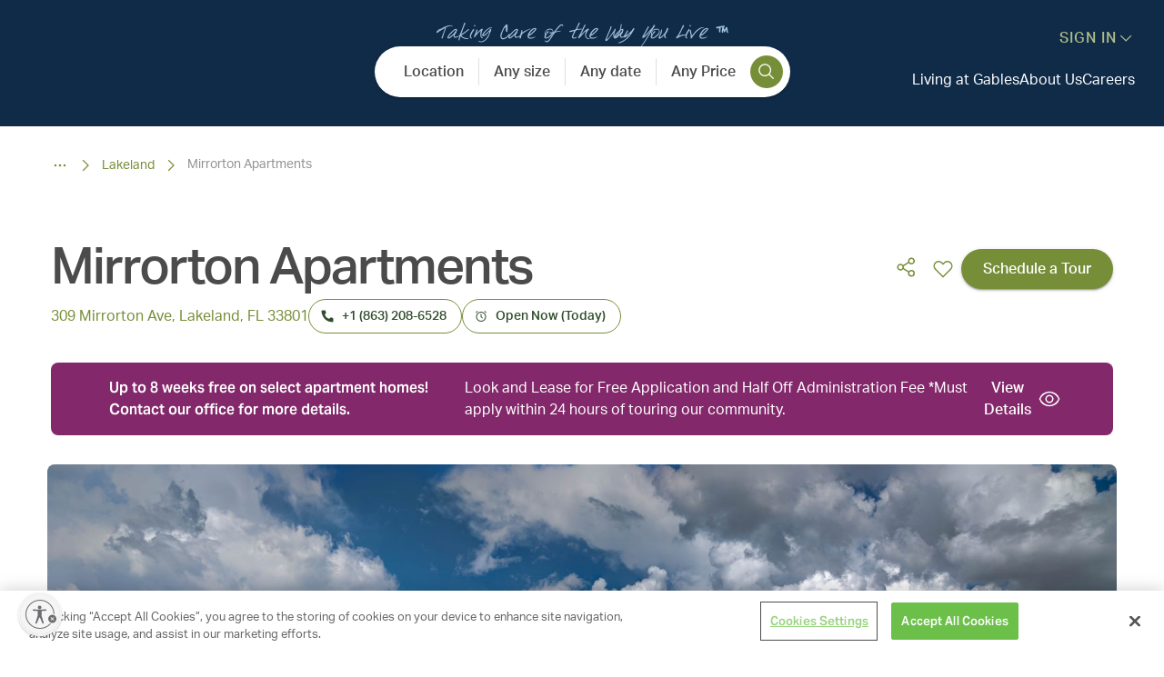

--- FILE ---
content_type: text/html; charset=utf-8
request_url: https://www.gables.com/community/1255429
body_size: 108270
content:
<!DOCTYPE html><html><head><meta charSet="utf-8"/><meta name="viewport" content="width=device-width"/><title>Mirrorton Apartments</title><meta name="next-head-count" content="3"/><link rel="icon" href="/favicon/Gables-Favicon-favicon-16x16.png" type="image/png" sizes="16x16"/><link rel="icon" href="/favicon/Gables-Favicon-favicon-32x32.png" type="image/png" sizes="32x32"/><link rel="icon" href="/favicon/Gables-Favicon-android-chrome-192x192.png" type="image/png" sizes="192x192"/><link rel="icon" href="/favicon/Gables-Favicon-android-chrome-512x512.png" type="image/png" sizes="512x512"/><link rel="apple-touch-icon" href="/favicon/Gables-Favicon-apple-touch-icon.png" type="image/png" sizes="180x180"/><link rel="preconnect" href="https://use.typekit.net" crossorigin /><link rel="preload" href="/_next/static/css/7a5ad180258f6214.css" as="style"/><link rel="stylesheet" href="/_next/static/css/7a5ad180258f6214.css" data-n-g=""/><noscript data-n-css=""></noscript><script defer="" nomodule="" src="/_next/static/chunks/polyfills-c67a75d1b6f99dc8.js"></script><script id="usntA40start" src="https://a40.usablenet.com/pt/c/gables/cs-start" async="" defer="" data-nscript="beforeInteractive"></script><script src="https://maps.googleapis.com/maps/api/js?key=AIzaSyDeNI7cTeENa7aGroh2PTTB3jEXRovduLg" defer="" data-nscript="beforeInteractive"></script><script src="/_next/static/chunks/webpack-9dd8e85451173726.js" defer=""></script><script src="/_next/static/chunks/framework-7c459b275e300e62.js" defer=""></script><script src="/_next/static/chunks/main-9ba4bebba588d72e.js" defer=""></script><script src="/_next/static/chunks/pages/_app-ba234eb4d6760638.js" defer=""></script><script src="/_next/static/chunks/e7e6edd4-04c65f9e035bd7f8.js" defer=""></script><script src="/_next/static/chunks/7947-63ec98c2e32dd60d.js" defer=""></script><script src="/_next/static/chunks/2702-13e4e9542a4efbc7.js" defer=""></script><script src="/_next/static/chunks/8828-b3da87c098824da4.js" defer=""></script><script src="/_next/static/chunks/9751-917af7f18a62dc53.js" defer=""></script><script src="/_next/static/chunks/4351-a9c8a3cf114a519f.js" defer=""></script><script src="/_next/static/chunks/6851-63ee3d10ae301d55.js" defer=""></script><script src="/_next/static/chunks/9439-47fe712f3f0027f2.js" defer=""></script><script src="/_next/static/chunks/8290-1d8920f82b442f92.js" defer=""></script><script src="/_next/static/chunks/2219-6a9bac4b9deba9aa.js" defer=""></script><script src="/_next/static/chunks/5320-a6233570ecaf58cb.js" defer=""></script><script src="/_next/static/chunks/3884-156507bbb89c95d5.js" defer=""></script><script src="/_next/static/chunks/855-f8957cb152b86c62.js" defer=""></script><script src="/_next/static/chunks/7828-e7167e790c198a67.js" defer=""></script><script src="/_next/static/chunks/3331-d43bb1fdd9b6eb8a.js" defer=""></script><script src="/_next/static/chunks/1511-ac2c427114bdbaf4.js" defer=""></script><script src="/_next/static/chunks/748-98d0716f4b5c0f4f.js" defer=""></script><script src="/_next/static/chunks/6921-813e82b6236f7a34.js" defer=""></script><script src="/_next/static/chunks/543-7af531ab31d3814a.js" defer=""></script><script src="/_next/static/chunks/3160-799d8c99de4bdc50.js" defer=""></script><script src="/_next/static/chunks/3965-985c4dbfa30726e5.js" defer=""></script><script src="/_next/static/chunks/7631-6a3d75b4c54cbbbf.js" defer=""></script><script src="/_next/static/chunks/6585-606a6d8d83b1e189.js" defer=""></script><script src="/_next/static/chunks/2987-1688588623e991d6.js" defer=""></script><script src="/_next/static/chunks/8002-9a87ed52e4fb0c98.js" defer=""></script><script src="/_next/static/chunks/pages/community/%5Bid%5D-6154937f19cdf9e4.js" defer=""></script><script src="/_next/static/C2JJXuoKk21maVUO0nq8M/_buildManifest.js" defer=""></script><script src="/_next/static/C2JJXuoKk21maVUO0nq8M/_ssgManifest.js" defer=""></script><style data-href="https://use.typekit.net/fvm8kia.css">@import url("https://p.typekit.net/p.css?s=1&k=fvm8kia&ht=tk&f=14032.14033.14034.14035.14036.14037.14038.14039.49587.49588.26893.26894.26897.26898.26909.26910.26913.26914.29382.29383&a=110484224&app=typekit&e=css");@font-face{font-family:"aktiv-grotesk";src:url("https://use.typekit.net/af/ab3e12/000000000000000077359d4f/30/l?primer=7cdcb44be4a7db8877ffa5c0007b8dd865b3bbc383831fe2ea177f62257a9191&fvd=n4&v=3") format("woff2"),url("https://use.typekit.net/af/ab3e12/000000000000000077359d4f/30/d?primer=7cdcb44be4a7db8877ffa5c0007b8dd865b3bbc383831fe2ea177f62257a9191&fvd=n4&v=3") format("woff"),url("https://use.typekit.net/af/ab3e12/000000000000000077359d4f/30/a?primer=7cdcb44be4a7db8877ffa5c0007b8dd865b3bbc383831fe2ea177f62257a9191&fvd=n4&v=3") format("opentype");font-display:auto;font-style:normal;font-weight:400;font-stretch:normal}@font-face{font-family:"aktiv-grotesk";src:url("https://use.typekit.net/af/951aca/000000000000000077359d51/30/l?primer=7cdcb44be4a7db8877ffa5c0007b8dd865b3bbc383831fe2ea177f62257a9191&fvd=i4&v=3") format("woff2"),url("https://use.typekit.net/af/951aca/000000000000000077359d51/30/d?primer=7cdcb44be4a7db8877ffa5c0007b8dd865b3bbc383831fe2ea177f62257a9191&fvd=i4&v=3") format("woff"),url("https://use.typekit.net/af/951aca/000000000000000077359d51/30/a?primer=7cdcb44be4a7db8877ffa5c0007b8dd865b3bbc383831fe2ea177f62257a9191&fvd=i4&v=3") format("opentype");font-display:auto;font-style:italic;font-weight:400;font-stretch:normal}@font-face{font-family:"aktiv-grotesk";src:url("https://use.typekit.net/af/a798a9/000000000000000077359d55/30/l?primer=7cdcb44be4a7db8877ffa5c0007b8dd865b3bbc383831fe2ea177f62257a9191&fvd=n7&v=3") format("woff2"),url("https://use.typekit.net/af/a798a9/000000000000000077359d55/30/d?primer=7cdcb44be4a7db8877ffa5c0007b8dd865b3bbc383831fe2ea177f62257a9191&fvd=n7&v=3") format("woff"),url("https://use.typekit.net/af/a798a9/000000000000000077359d55/30/a?primer=7cdcb44be4a7db8877ffa5c0007b8dd865b3bbc383831fe2ea177f62257a9191&fvd=n7&v=3") format("opentype");font-display:auto;font-style:normal;font-weight:700;font-stretch:normal}@font-face{font-family:"aktiv-grotesk";src:url("https://use.typekit.net/af/8e3d9f/000000000000000077359d58/30/l?primer=7cdcb44be4a7db8877ffa5c0007b8dd865b3bbc383831fe2ea177f62257a9191&fvd=i7&v=3") format("woff2"),url("https://use.typekit.net/af/8e3d9f/000000000000000077359d58/30/d?primer=7cdcb44be4a7db8877ffa5c0007b8dd865b3bbc383831fe2ea177f62257a9191&fvd=i7&v=3") format("woff"),url("https://use.typekit.net/af/8e3d9f/000000000000000077359d58/30/a?primer=7cdcb44be4a7db8877ffa5c0007b8dd865b3bbc383831fe2ea177f62257a9191&fvd=i7&v=3") format("opentype");font-display:auto;font-style:italic;font-weight:700;font-stretch:normal}@font-face{font-family:"aktiv-grotesk";src:url("https://use.typekit.net/af/63d81f/000000000000000077359d5a/30/l?primer=7cdcb44be4a7db8877ffa5c0007b8dd865b3bbc383831fe2ea177f62257a9191&fvd=n3&v=3") format("woff2"),url("https://use.typekit.net/af/63d81f/000000000000000077359d5a/30/d?primer=7cdcb44be4a7db8877ffa5c0007b8dd865b3bbc383831fe2ea177f62257a9191&fvd=n3&v=3") format("woff"),url("https://use.typekit.net/af/63d81f/000000000000000077359d5a/30/a?primer=7cdcb44be4a7db8877ffa5c0007b8dd865b3bbc383831fe2ea177f62257a9191&fvd=n3&v=3") format("opentype");font-display:auto;font-style:normal;font-weight:300;font-stretch:normal}@font-face{font-family:"aktiv-grotesk";src:url("https://use.typekit.net/af/e4f1f2/000000000000000077359d5c/30/l?primer=7cdcb44be4a7db8877ffa5c0007b8dd865b3bbc383831fe2ea177f62257a9191&fvd=i3&v=3") format("woff2"),url("https://use.typekit.net/af/e4f1f2/000000000000000077359d5c/30/d?primer=7cdcb44be4a7db8877ffa5c0007b8dd865b3bbc383831fe2ea177f62257a9191&fvd=i3&v=3") format("woff"),url("https://use.typekit.net/af/e4f1f2/000000000000000077359d5c/30/a?primer=7cdcb44be4a7db8877ffa5c0007b8dd865b3bbc383831fe2ea177f62257a9191&fvd=i3&v=3") format("opentype");font-display:auto;font-style:italic;font-weight:300;font-stretch:normal}@font-face{font-family:"aktiv-grotesk";src:url("https://use.typekit.net/af/c11a71/000000000000000077359d5e/30/l?primer=7cdcb44be4a7db8877ffa5c0007b8dd865b3bbc383831fe2ea177f62257a9191&fvd=n5&v=3") format("woff2"),url("https://use.typekit.net/af/c11a71/000000000000000077359d5e/30/d?primer=7cdcb44be4a7db8877ffa5c0007b8dd865b3bbc383831fe2ea177f62257a9191&fvd=n5&v=3") format("woff"),url("https://use.typekit.net/af/c11a71/000000000000000077359d5e/30/a?primer=7cdcb44be4a7db8877ffa5c0007b8dd865b3bbc383831fe2ea177f62257a9191&fvd=n5&v=3") format("opentype");font-display:auto;font-style:normal;font-weight:500;font-stretch:normal}@font-face{font-family:"aktiv-grotesk";src:url("https://use.typekit.net/af/939926/000000000000000077359d5f/30/l?primer=7cdcb44be4a7db8877ffa5c0007b8dd865b3bbc383831fe2ea177f62257a9191&fvd=i5&v=3") format("woff2"),url("https://use.typekit.net/af/939926/000000000000000077359d5f/30/d?primer=7cdcb44be4a7db8877ffa5c0007b8dd865b3bbc383831fe2ea177f62257a9191&fvd=i5&v=3") format("woff"),url("https://use.typekit.net/af/939926/000000000000000077359d5f/30/a?primer=7cdcb44be4a7db8877ffa5c0007b8dd865b3bbc383831fe2ea177f62257a9191&fvd=i5&v=3") format("opentype");font-display:auto;font-style:italic;font-weight:500;font-stretch:normal}@font-face{font-family:"aktiv-grotesk";src:url("https://use.typekit.net/af/42c76d/00000000000000007735ede8/30/l?primer=7cdcb44be4a7db8877ffa5c0007b8dd865b3bbc383831fe2ea177f62257a9191&fvd=n6&v=3") format("woff2"),url("https://use.typekit.net/af/42c76d/00000000000000007735ede8/30/d?primer=7cdcb44be4a7db8877ffa5c0007b8dd865b3bbc383831fe2ea177f62257a9191&fvd=n6&v=3") format("woff"),url("https://use.typekit.net/af/42c76d/00000000000000007735ede8/30/a?primer=7cdcb44be4a7db8877ffa5c0007b8dd865b3bbc383831fe2ea177f62257a9191&fvd=n6&v=3") format("opentype");font-display:auto;font-style:normal;font-weight:600;font-stretch:normal}@font-face{font-family:"aktiv-grotesk";src:url("https://use.typekit.net/af/d09bd7/00000000000000007735ede2/30/l?primer=7cdcb44be4a7db8877ffa5c0007b8dd865b3bbc383831fe2ea177f62257a9191&fvd=i6&v=3") format("woff2"),url("https://use.typekit.net/af/d09bd7/00000000000000007735ede2/30/d?primer=7cdcb44be4a7db8877ffa5c0007b8dd865b3bbc383831fe2ea177f62257a9191&fvd=i6&v=3") format("woff"),url("https://use.typekit.net/af/d09bd7/00000000000000007735ede2/30/a?primer=7cdcb44be4a7db8877ffa5c0007b8dd865b3bbc383831fe2ea177f62257a9191&fvd=i6&v=3") format("opentype");font-display:auto;font-style:italic;font-weight:600;font-stretch:normal}@font-face{font-family:"aktiv-grotesk-condensed";src:url("https://use.typekit.net/af/739bc8/00000000000000003b9ad12a/27/l?primer=7cdcb44be4a7db8877ffa5c0007b8dd865b3bbc383831fe2ea177f62257a9191&fvd=n4&v=3") format("woff2"),url("https://use.typekit.net/af/739bc8/00000000000000003b9ad12a/27/d?primer=7cdcb44be4a7db8877ffa5c0007b8dd865b3bbc383831fe2ea177f62257a9191&fvd=n4&v=3") format("woff"),url("https://use.typekit.net/af/739bc8/00000000000000003b9ad12a/27/a?primer=7cdcb44be4a7db8877ffa5c0007b8dd865b3bbc383831fe2ea177f62257a9191&fvd=n4&v=3") format("opentype");font-display:auto;font-style:normal;font-weight:400;font-stretch:normal}@font-face{font-family:"aktiv-grotesk-condensed";src:url("https://use.typekit.net/af/e25aad/00000000000000003b9ad12b/27/l?primer=7cdcb44be4a7db8877ffa5c0007b8dd865b3bbc383831fe2ea177f62257a9191&fvd=i4&v=3") format("woff2"),url("https://use.typekit.net/af/e25aad/00000000000000003b9ad12b/27/d?primer=7cdcb44be4a7db8877ffa5c0007b8dd865b3bbc383831fe2ea177f62257a9191&fvd=i4&v=3") format("woff"),url("https://use.typekit.net/af/e25aad/00000000000000003b9ad12b/27/a?primer=7cdcb44be4a7db8877ffa5c0007b8dd865b3bbc383831fe2ea177f62257a9191&fvd=i4&v=3") format("opentype");font-display:auto;font-style:italic;font-weight:400;font-stretch:normal}@font-face{font-family:"aktiv-grotesk-condensed";src:url("https://use.typekit.net/af/75d2b8/00000000000000003b9ad12e/27/l?primer=7cdcb44be4a7db8877ffa5c0007b8dd865b3bbc383831fe2ea177f62257a9191&fvd=n7&v=3") format("woff2"),url("https://use.typekit.net/af/75d2b8/00000000000000003b9ad12e/27/d?primer=7cdcb44be4a7db8877ffa5c0007b8dd865b3bbc383831fe2ea177f62257a9191&fvd=n7&v=3") format("woff"),url("https://use.typekit.net/af/75d2b8/00000000000000003b9ad12e/27/a?primer=7cdcb44be4a7db8877ffa5c0007b8dd865b3bbc383831fe2ea177f62257a9191&fvd=n7&v=3") format("opentype");font-display:auto;font-style:normal;font-weight:700;font-stretch:normal}@font-face{font-family:"aktiv-grotesk-condensed";src:url("https://use.typekit.net/af/a9b64d/00000000000000003b9ad12f/27/l?primer=7cdcb44be4a7db8877ffa5c0007b8dd865b3bbc383831fe2ea177f62257a9191&fvd=i7&v=3") format("woff2"),url("https://use.typekit.net/af/a9b64d/00000000000000003b9ad12f/27/d?primer=7cdcb44be4a7db8877ffa5c0007b8dd865b3bbc383831fe2ea177f62257a9191&fvd=i7&v=3") format("woff"),url("https://use.typekit.net/af/a9b64d/00000000000000003b9ad12f/27/a?primer=7cdcb44be4a7db8877ffa5c0007b8dd865b3bbc383831fe2ea177f62257a9191&fvd=i7&v=3") format("opentype");font-display:auto;font-style:italic;font-weight:700;font-stretch:normal}@font-face{font-family:"aktiv-grotesk-extended";src:url("https://use.typekit.net/af/e10446/00000000000000003b9ad13a/27/l?primer=7cdcb44be4a7db8877ffa5c0007b8dd865b3bbc383831fe2ea177f62257a9191&fvd=n4&v=3") format("woff2"),url("https://use.typekit.net/af/e10446/00000000000000003b9ad13a/27/d?primer=7cdcb44be4a7db8877ffa5c0007b8dd865b3bbc383831fe2ea177f62257a9191&fvd=n4&v=3") format("woff"),url("https://use.typekit.net/af/e10446/00000000000000003b9ad13a/27/a?primer=7cdcb44be4a7db8877ffa5c0007b8dd865b3bbc383831fe2ea177f62257a9191&fvd=n4&v=3") format("opentype");font-display:auto;font-style:normal;font-weight:400;font-stretch:normal}@font-face{font-family:"aktiv-grotesk-extended";src:url("https://use.typekit.net/af/ce6561/00000000000000003b9ad13b/27/l?primer=7cdcb44be4a7db8877ffa5c0007b8dd865b3bbc383831fe2ea177f62257a9191&fvd=i4&v=3") format("woff2"),url("https://use.typekit.net/af/ce6561/00000000000000003b9ad13b/27/d?primer=7cdcb44be4a7db8877ffa5c0007b8dd865b3bbc383831fe2ea177f62257a9191&fvd=i4&v=3") format("woff"),url("https://use.typekit.net/af/ce6561/00000000000000003b9ad13b/27/a?primer=7cdcb44be4a7db8877ffa5c0007b8dd865b3bbc383831fe2ea177f62257a9191&fvd=i4&v=3") format("opentype");font-display:auto;font-style:italic;font-weight:400;font-stretch:normal}@font-face{font-family:"aktiv-grotesk-extended";src:url("https://use.typekit.net/af/3f03c1/00000000000000003b9ad13e/27/l?primer=7cdcb44be4a7db8877ffa5c0007b8dd865b3bbc383831fe2ea177f62257a9191&fvd=n7&v=3") format("woff2"),url("https://use.typekit.net/af/3f03c1/00000000000000003b9ad13e/27/d?primer=7cdcb44be4a7db8877ffa5c0007b8dd865b3bbc383831fe2ea177f62257a9191&fvd=n7&v=3") format("woff"),url("https://use.typekit.net/af/3f03c1/00000000000000003b9ad13e/27/a?primer=7cdcb44be4a7db8877ffa5c0007b8dd865b3bbc383831fe2ea177f62257a9191&fvd=n7&v=3") format("opentype");font-display:auto;font-style:normal;font-weight:700;font-stretch:normal}@font-face{font-family:"aktiv-grotesk-extended";src:url("https://use.typekit.net/af/669c64/00000000000000003b9ad13f/27/l?primer=7cdcb44be4a7db8877ffa5c0007b8dd865b3bbc383831fe2ea177f62257a9191&fvd=i7&v=3") format("woff2"),url("https://use.typekit.net/af/669c64/00000000000000003b9ad13f/27/d?primer=7cdcb44be4a7db8877ffa5c0007b8dd865b3bbc383831fe2ea177f62257a9191&fvd=i7&v=3") format("woff"),url("https://use.typekit.net/af/669c64/00000000000000003b9ad13f/27/a?primer=7cdcb44be4a7db8877ffa5c0007b8dd865b3bbc383831fe2ea177f62257a9191&fvd=i7&v=3") format("opentype");font-display:auto;font-style:italic;font-weight:700;font-stretch:normal}@font-face{font-family:"aktiv-grotesk-thin";src:url("https://use.typekit.net/af/099172/000000000000000077359d41/30/l?primer=7cdcb44be4a7db8877ffa5c0007b8dd865b3bbc383831fe2ea177f62257a9191&fvd=n2&v=3") format("woff2"),url("https://use.typekit.net/af/099172/000000000000000077359d41/30/d?primer=7cdcb44be4a7db8877ffa5c0007b8dd865b3bbc383831fe2ea177f62257a9191&fvd=n2&v=3") format("woff"),url("https://use.typekit.net/af/099172/000000000000000077359d41/30/a?primer=7cdcb44be4a7db8877ffa5c0007b8dd865b3bbc383831fe2ea177f62257a9191&fvd=n2&v=3") format("opentype");font-display:auto;font-style:normal;font-weight:200;font-stretch:normal}@font-face{font-family:"aktiv-grotesk-thin";src:url("https://use.typekit.net/af/647e79/000000000000000077359d44/30/l?primer=7cdcb44be4a7db8877ffa5c0007b8dd865b3bbc383831fe2ea177f62257a9191&fvd=i2&v=3") format("woff2"),url("https://use.typekit.net/af/647e79/000000000000000077359d44/30/d?primer=7cdcb44be4a7db8877ffa5c0007b8dd865b3bbc383831fe2ea177f62257a9191&fvd=i2&v=3") format("woff"),url("https://use.typekit.net/af/647e79/000000000000000077359d44/30/a?primer=7cdcb44be4a7db8877ffa5c0007b8dd865b3bbc383831fe2ea177f62257a9191&fvd=i2&v=3") format("opentype");font-display:auto;font-style:italic;font-weight:200;font-stretch:normal}.tk-aktiv-grotesk{font-family:"aktiv-grotesk",sans-serif}.tk-aktiv-grotesk-condensed{font-family:"aktiv-grotesk-condensed",sans-serif}.tk-aktiv-grotesk-extended{font-family:"aktiv-grotesk-extended",sans-serif}.tk-aktiv-grotesk-thin{font-family:"aktiv-grotesk-thin",sans-serif}</style></head><body><div id="__next"><style data-emotion="css-global 1w41qsz">@font-face{font-family:'GFYMichaelW00-Reg';src:url('/fonts/GFY_Michael_W00_Reg/@font-face/0de6ed5cab4ddbad1adbd08155458eec.eot'),url('/fonts/GFY_Michael_W00_Reg/@font-face/0de6ed5cab4ddbad1adbd08155458eec.eot?#iefix') format('embedded-opentype'),url('/fonts/GFY_Michael_W00_Reg/@font-face/0de6ed5cab4ddbad1adbd08155458eec.woff2') format('woff2'),url('/fonts/GFY_Michael_W00_Reg/@font-face/0de6ed5cab4ddbad1adbd08155458eec.woff') format('woff'),url('/fonts/GFY_Michael_W00_Reg/@font-face/0de6ed5cab4ddbad1adbd08155458eec.ttf') format('truetype'),url('/fonts/GFY_Michael_W00_Reg/@font-face/0de6ed5cab4ddbad1adbd08155458eec.svg#GFYMichaelW00-Reg') format('svg');}html,body{font-family:'aktiv-grotesk',sans-serif;margin:0;padding:0;line-height:1.5;}html,body,#__next{height:100%;}a{color:inherit;-webkit-text-decoration:none;text-decoration:none;}*{box-sizing:border-box;}#knockDoorwayRoot{visibility:hidden;}.cslp-tooltip{display:none;}</style><style data-emotion="css 1pzhit4">.css-1pzhit4.css-1pzhit4.css-1pzhit4.Toastify__toast-container{width:var(--toastify-toast-width);--toastify-toast-width:100%;max-width:21rem;padding:0;}.css-1pzhit4.css-1pzhit4.css-1pzhit4.Toastify__toast-container.Toastify__toast-container--top-center{top:10.5em;left:47%;}@media (max-width:447.95px){.css-1pzhit4.css-1pzhit4.css-1pzhit4.Toastify__toast-container.Toastify__toast-container--top-center{-webkit-transform:translateX(-45%);-moz-transform:translateX(-45%);-ms-transform:translateX(-45%);transform:translateX(-45%);}}.css-1pzhit4 .Toastify__toast{padding:1.5rem;border-radius:0.5rem;box-shadow:0 2rem 1.5rem -1.5rem rgba(0, 0, 0, 0.1);border:1px solid #d6ddc3;background-color:#ffffff;}.css-1pzhit4 .Toastify__toast-icon{width:1.5rem;fill:var(--toastify-color-success);--toastify-icon-color-success:#778e38;-webkit-margin-end:1rem;margin-inline-end:1rem;}.css-1pzhit4 .Toastify__toast-body{padding:0;}</style><div class="Toastify"></div><style data-emotion="css 1iyrfqs">.css-1iyrfqs{display:-webkit-box;display:-webkit-flex;display:-ms-flexbox;display:flex;position:static;background-color:#0f2b48;-webkit-flex-direction:column;-ms-flex-direction:column;flex-direction:column;gap:2rem;padding:1rem 1rem 2rem 1rem;-webkit-transition:padding-bottom 0.4s;transition:padding-bottom 0.4s;}@media (min-width:1080px){.css-1iyrfqs{padding:2rem 2rem 0 2rem;gap:0;}}</style><header data-testid="header-headerContainer" class="css-1iyrfqs"><style data-emotion="css 1ua09i9">.css-1ua09i9{display:-webkit-box;display:-webkit-flex;display:-ms-flexbox;display:flex;position:static;width:100%;position:relative;-webkit-align-items:center;-webkit-box-align:center;-ms-flex-align:center;align-items:center;-webkit-box-pack:end;-ms-flex-pack:end;-webkit-justify-content:flex-end;justify-content:flex-end;top:0;}.css-1ua09i9 .diamond-btn svg{top:0.5rem;left:0.5rem;}</style><div data-testid="header-desktop-settingsLayout" class="css-1ua09i9"><style data-emotion="css vf9bgh">.css-vf9bgh{display:-webkit-box;display:-webkit-flex;display:-ms-flexbox;display:flex;position:static;color:#adbb88;-webkit-align-self:flex-end;-ms-flex-item-align:flex-end;align-self:flex-end;gap:0.5rem;cursor:pointer;-webkit-align-items:center;-webkit-box-align:center;-ms-flex-align:center;align-items:center;}.css-vf9bgh p{color:#adbb88;letter-spacing:1px;font-weight:500;}</style><div data-testid="signIn-signInContainer" class="css-vf9bgh"><style data-emotion="css p5zc7w">.css-p5zc7w{margin:0;color:#4b4b4b;font-size:1rem;line-height:1.2;font-family:aktiv-grotesk,sans-serif;font-weight:400;}</style><p class="MuiTypography-root MuiTypography-body1 css-p5zc7w">SIGN IN</p><style data-emotion="css 9q1dyd">.css-9q1dyd{width:1.25rem;height:1.25rem;color:#adbb88;}.css-9q1dyd.open{-webkit-transition:all 0.5s ease;transition:all 0.5s ease;-webkit-transform:rotate(0.5turn);-moz-transform:rotate(0.5turn);-ms-transform:rotate(0.5turn);transform:rotate(0.5turn);}.css-9q1dyd.closed{-webkit-transition:all 0.5s ease;transition:all 0.5s ease;-webkit-transform:rotate(0);-moz-transform:rotate(0);-ms-transform:rotate(0);transform:rotate(0);}</style><svg focusable="false" preserveAspectRatio="xMidYMid meet" xmlns="http://www.w3.org/2000/svg" fill="currentColor" data-testid="signIn-signInContainer-signInArrow" width="16" height="16" viewBox="0 0 16 16" aria-hidden="true" class="closed css-9q1dyd"><path d="M8 11L3 6 3.7 5.3 8 9.6 12.3 5.3 13 6z"></path></svg></div></div><style data-emotion="css 73gtw4">.css-73gtw4{display:-webkit-box;display:-webkit-flex;display:-ms-flexbox;display:flex;-webkit-align-items:center;-webkit-box-align:center;-ms-flex-align:center;align-items:center;position:static;width:100%;position:relative;display:grid;grid-template-columns:repeat(3, 1fr);}.css-73gtw4 .diamond-btn svg{top:0.5rem;left:0.5rem;}</style><div data-testid="header-desktop-navigationLayout" class="css-73gtw4"><style data-emotion="css 107qpci">.css-107qpci{display:-webkit-box;display:-webkit-flex;display:-ms-flexbox;display:flex;position:static;position:relative;top:-0.5rem;left:0;}</style><div data-testid="header-desktop-navigationLayout-logoWrapper" class="css-107qpci"><style data-emotion="css p424oq">.css-p424oq{display:-webkit-box;display:-webkit-flex;display:-ms-flexbox;display:flex;cursor:pointer;position:static;}</style><div cursor="pointer" data-testid="logo" class="css-p424oq"><a data-testid="gablesLogo-flexBox-nextLink" href="/"><style data-emotion="css 1u1e42l">.css-1u1e42l{-webkit-transform:scale(1);-moz-transform:scale(1);-ms-transform:scale(1);transform:scale(1);-webkit-transition:all 0.3s;transition:all 0.3s;}</style><style data-emotion="css 1vulkmf">.css-1vulkmf{display:-webkit-inline-box;display:-webkit-inline-flex;display:-ms-inline-flexbox;display:inline-flex;cursor:pointer;vertical-align:baseline;color:#ffffff;width:12.3125rem;height:2.75rem;-webkit-transform:scale(1);-moz-transform:scale(1);-ms-transform:scale(1);transform:scale(1);-webkit-transition:all 0.3s;transition:all 0.3s;}</style><i class="css-1vulkmf" role="img" aria-label="Brand" color="white" height="44" width="197"><svg xmlns="http://www.w3.org/2000/svg" viewBox="0 0 171 38"><g fill="currentColor"><path d="M80.312 14.885v4.037c-1.26.624-3.19.995-4.817.995-4.708 0-7.095-3.52-7.095-7.257 0-3.736 2.52-7.815 7.746-7.815 1.628 0 3.104.408 4.057.93v2.999c-.608-1.728-2.212-2.789-4.472-2.789-3.472 0-5.468 3-5.468 6.262 0 3.262 1.953 6.435 5.751 6.435.783 0 1.91-.216 2.562-.474v-3.304c0-1.793-1.062-1.859-1.062-1.859h3.84s-1.042.042-1.042 1.835v.005zm16.78 4.685s.693-.043.693-.888c0-.3-.15-.69-.368-1.272l-.892-2.29H90.95l-.868 2.201c-.193.521-.325.906-.325 1.211 0 .995.868 1.038.868 1.038H87.02s.868-.024 1.887-2.507l5.142-12.481 5.1 12.5c.976 2.417 1.976 2.483 1.976 2.483h-4.038l.005.005zM93.728 8.126l-2.363 5.914h4.731l-2.363-5.914h-.005zm19.063 11.444h-6.052s1.019-.024 1.019-2.075V7.215c0-1.985-1.062-2.028-1.062-2.028h5.491c2.755 0 3.973 1.704 3.973 3.432 0 1.62-1.11 3.13-2.69 3.412 2.128.24 3.43 1.967 3.43 3.802 0 1.836-1.368 3.737-4.1 3.737h-.009zm-1.17-13.322h-2.104v5.356h2.255c1.477 0 2.538-1.08 2.538-2.85 0-1.553-1.236-2.506-2.689-2.506zm.302 6.412h-2.41v5.83h2.627c2.321 0 2.887-1.427 2.887-2.741 0-1.836-1.193-3.089-3.104-3.089zm22.654 6.91h-9.138s1-.024 1-2.16V7.196c0-1.966-1.02-2.009-1.02-2.009h3.798s-1.042.02-1.042 2.01V18.49h3.538c1.887 0 2.628-.624 3.387-2.568l-.519 3.652-.004-.004zm16.506 0h-9.072s1.062-.024 1.062-2.052V7.22c0-1.986-1.128-2.028-1.128-2.028h8.704v2.98c-.043-.239-.26-1.92-2.279-1.92h-3.538v5.441h2.953c1.543 0 1.628-1.014 1.628-1.014v3.089s-.066-1.014-1.604-1.014h-2.972v5.745h3.647c1.712 0 2.453-.516 3.104-2.225l-.5 3.305-.005-.01zm15.299-1.211c-.783.971-2.104 1.534-3.972 1.534-1.435 0-2.755-.455-3.732-1.121V15.49c.76 2.398 2.194 3.304 3.991 3.304 1.453 0 2.887-.78 2.887-2.417 0-3.779-6.703-3.281-6.703-7.708 0-.93.349-1.858 1.019-2.548.783-.798 1.953-1.254 3.406-1.254 1.217 0 2.453.432 3.122.972v2.85c-.584-1.968-1.887-2.742-3.387-2.742-1.65 0-2.646 1.145-2.646 2.351 0 3.413 6.812 2.958 6.812 7.708 0 .84-.26 1.685-.802 2.352h.005zM75.023 32.99h-1.561l-1.585-2.639c-.264-.436-.59-.652-.977-.652h-.283v2.253c0 .638.18.986.543 1.037h-1.977c.359-.051.538-.399.538-1.037V26.56c0-.643-.189-1-.561-1.07h2.66c.731 0 1.326.197 1.779.586.453.39.679.883.679 1.479 0 .516-.16.962-.477 1.328-.377.437-.905.68-1.585.733.194.084.383.281.576.596l1.32 2.135c.208.334.51.55.916.639l-.005.004zm-1.693-5.384c0-.418-.142-.78-.425-1.08-.316-.324-.736-.484-1.269-.484h-1.019v3.131h1.02c.584 0 1.018-.16 1.31-.474.255-.272.383-.633.383-1.093zm10.685 3.661-.26 1.722h-4.731c.372-.06.556-.417.556-1.07v-5.37c0-.643-.198-1-.59-1.056h4.539v1.55c-.137-.667-.533-1.005-1.189-1.005h-1.844v2.84h1.537c.5 0 .784-.179.85-.53v1.61c-.062-.353-.34-.531-.84-.531H80.49v2.994h1.901c.443 0 .783-.084 1.014-.248.231-.165.434-.47.604-.91l.005.004zm8.435-.132c0 .474-.142.883-.42 1.23-.43.535-1.123.803-2.071.803-.74 0-1.387-.197-1.949-.587v-1.718c.364 1.15 1.057 1.723 2.08 1.723.416 0 .76-.103 1.039-.315.306-.225.462-.54.462-.948 0-.54-.302-1.01-.906-1.408l-1.684-.981c-.604-.441-.906-.986-.906-1.634 0-.525.18-.967.533-1.328.425-.436 1.015-.652 1.779-.652.656 0 1.203.169 1.632.507v1.488c-.288-.953-.877-1.432-1.764-1.432-.415 0-.75.122-1 .366a1.15 1.15 0 0 0-.378.864c0 .483.307.91.916 1.286.57.333 1.146.662 1.721.99.609.46.916 1.042.916 1.746zm6.175 1.855h-1.982c.354-.062.533-.4.533-1.014v-5.46c0-.614-.183-.957-.547-1.023h1.991c-.363.066-.547.409-.547 1.024v5.459c0 .614.184.952.547 1.013h.005zm11.142-3.817c0 1.094-.316 1.99-.953 2.68-.688.76-1.65 1.136-2.887 1.136h-2.967c.368-.06.552-.44.552-1.135v-5.29c0-.653-.193-1.01-.575-1.07h3.023c1.18 0 2.104.337 2.784 1.018.679.68 1.019 1.568 1.019 2.661h.004zm-1 .066c0-1.028-.254-1.821-.769-2.37-.514-.554-1.269-.827-2.264-.827h-1.302v6.389h1.594c.916 0 1.614-.343 2.104-1.023.425-.578.633-1.3.633-2.164l.004-.005zm10.299 2.028-.26 1.722h-4.732c.373-.06.557-.417.557-1.07v-5.37c0-.643-.198-1-.59-1.056h4.539v1.55c-.137-.667-.533-1.005-1.19-1.005h-1.844v2.84h1.538c.5 0 .783-.179.85-.53v1.61c-.062-.353-.34-.531-.84-.531h-1.552v2.994h1.9c.444 0 .784-.084 1.015-.248.231-.165.434-.47.609-.91v.004zm11.024-5.774c-.387.075-.58.423-.58 1.047v6.769L124.363 27v4.957c0 .624.208.967.623 1.037h-1.859c.382-.066.571-.413.571-1.037v-5.3c0-.54-.283-.924-.854-1.159h1.472l4.543 5.59v-4.543c0-.625-.198-.972-.59-1.047h1.821v-.005zm10.133 1.592c-.122-.385-.264-.648-.429-.79-.189-.163-.49-.248-.906-.248h-1.302v5.891c0 .648.18.995.543 1.047h-2.005c.363-.052.547-.404.547-1.047v-5.89h-1.316c-.41 0-.712.079-.906.234-.165.14-.311.404-.43.788l.114-1.581h5.977l.113 1.59v.006zm6.053 5.905h-1.982c.354-.062.534-.4.534-1.014v-5.46c0-.614-.184-.957-.548-1.023h1.991c-.363.066-.547.409-.547 1.024v5.459c0 .614.184.952.547 1.013h.005zm11.336 0h-2.104c.24-.038.363-.193.363-.46 0-.113-.066-.334-.203-.662l-.457-1.197h-2.916l-.443 1.15c-.113.286-.17.497-.17.629 0 .314.151.497.453.54h-1.878a.65.65 0 0 0 .293-.17c.24-.215.472-.596.689-1.135l2.684-6.51 2.66 6.524c.317.779.66 1.21 1.029 1.295v-.005zm-2.632-2.883-1.227-3.088-1.227 3.088h2.454zm11.652.977-.274 1.905h-4.765c.345-.06.52-.436.52-1.126V26.54c0-.629-.175-.981-.529-1.047h1.981c-.368.061-.552.409-.552 1.047v5.886h1.85c.485 0 .853-.098 1.113-.29.236-.189.453-.536.66-1.048l-.004-.004zM169.712 20.048c.722 0 1.288-.572 1.288-1.272 0-.7-.566-1.29-1.288-1.29-.722 0-1.288.577-1.288 1.29a1.27 1.27 0 0 0 1.288 1.272zm0-.164c-.599 0-1.08-.521-1.08-1.103s.472-1.127 1.08-1.127c.609 0 1.08.521 1.08 1.127a1.09 1.09 0 0 1-1.08 1.103zm0-.497c-.16-.02-.189-.02-.189-.118v-.446h.184c.236.352.33.61.449.61h.235v-.028a2.086 2.086 0 0 1-.283-.319l-.212-.296c.175-.056.302-.201.302-.39 0-.234-.208-.342-.434-.342h-.656v.056c.184.02.18.015.18.184v.971c0 .099-.029.094-.19.118v.051h.61v-.051h.004zm-.189-1.258h.16c.138 0 .26.07.26.29 0 .202-.075.339-.25.339h-.165v-.625l-.005-.004zM20.74 8.851l4.425 4.37 4.444 4.383v.028l.014-.014.015.014v-.028l8.902-8.78h.029l-.015-.015L29.624 0v.028l-8.899 8.781h-.033l.02.014-.034.028zm19.192 18.907 8.902-8.781h.029l-.015-.014h-.004l-8.927-8.81v.033l-8.897 8.777h-.034l.02.014-.029.028h.057l8.87 8.753v.028l.013-.014.015.014zm-1.425 1.432-8.945-8.822v.032l-8.898 8.777h-.033l.014.014-.028.028h.061l8.87 8.748V38l.014-.019.014.019v-.033l8.898-8.776zm-20.617 0-8.945-8.822v.032L.047 29.177H.014l.014.014-.028.028h.062l8.864 8.748V38l.02-.019.013.019v-.033l8.898-8.776zm41.305 0-8.946-8.822v.032l-8.897 8.777h-.034l.02.014-.034.028h.062l8.87 8.748V38l.013-.019.02.019v-.033l8.897-8.776zm-39.913-1.376 8.898-8.777h.033l-.014-.014-8.931-8.809v.033l-8.898 8.776h-.033l.019.014-.033.033h.061l8.87 8.744v.032l.014-.018.014.018zM59.195 33.097a1.22 1.22 0 0 0 1.233-1.217c0-.67-.542-1.235-1.233-1.235-.692 0-1.234.552-1.234 1.235 0 .682.547 1.217 1.234 1.217zm0-.157c-.579 0-1.035-.499-1.035-1.056 0-.556.452-1.077 1.035-1.077.582 0 1.034.498 1.034 1.077a1.04 1.04 0 0 1-1.034 1.056zm0-.476c-.154-.018-.181-.018-.181-.113v-.422h.176c.226.337.316.584.43.584h.225v-.027a1.996 1.996 0 0 1-.27-.305l-.204-.283c.167-.054.289-.193.289-.373 0-.224-.199-.328-.416-.328h-.628v.054c.177.018.172.014.172.175v.93c0 .094-.027.09-.18.112v.045h.582v-.045l.005-.004zm-.181-1.204h.154c.13 0 .248.068.248.279 0 .197-.077.323-.24.323h-.158v-.602h-.004z"></path></g></svg></i></a></div></div><style data-emotion="css c1hlj5">.css-c1hlj5{display:-webkit-box;display:-webkit-flex;display:-ms-flexbox;display:flex;position:static;-webkit-flex-direction:column;-ms-flex-direction:column;flex-direction:column;-webkit-align-items:center;-webkit-box-align:center;-ms-flex-align:center;align-items:center;gap:1rem;position:relative;top:-2rem;-webkit-transition:top 0.3s cubic-bezier(0.4, 0, 0.2, 1);transition:top 0.3s cubic-bezier(0.4, 0, 0.2, 1);}</style><div data-testid="header-desktop-navigationLayout-desktopGlobalSearchClosedStateLayout" class="css-c1hlj5"><style data-emotion="css 1qy9go0">.css-1qy9go0{color:#9ebfda;font-family:GFYMichaelW00-Reg;font-size:1.5rem;letter-spacing:-0.046875rem;line-height:1.33;opacity:1;visibility:visible;height:auto;-webkit-transition:visibility 0s,opacity 0.4s cubic-bezier(0.4, 0, 1, 1),height 0.4s cubic-bezier(0.4, 0, 1, 1),font-size 0.4s cubic-bezier(0.4, 0, 1, 1),letter-spacing 0.4s cubic-bezier(0.4, 0, 1, 1),line-height 0.4s cubic-bezier(0.4, 0, 1, 1);transition:visibility 0s,opacity 0.4s cubic-bezier(0.4, 0, 1, 1),height 0.4s cubic-bezier(0.4, 0, 1, 1),font-size 0.4s cubic-bezier(0.4, 0, 1, 1),letter-spacing 0.4s cubic-bezier(0.4, 0, 1, 1),line-height 0.4s cubic-bezier(0.4, 0, 1, 1);}</style><style data-emotion="css 1a9u8ku">.css-1a9u8ku{margin:0;color:#4b4b4b;font-size:1rem;line-height:1.2;font-family:aktiv-grotesk,sans-serif;font-weight:400;color:#9ebfda;font-family:GFYMichaelW00-Reg;font-size:1.5rem;letter-spacing:-0.046875rem;line-height:1.33;opacity:1;visibility:visible;height:auto;-webkit-transition:visibility 0s,opacity 0.4s cubic-bezier(0.4, 0, 1, 1),height 0.4s cubic-bezier(0.4, 0, 1, 1),font-size 0.4s cubic-bezier(0.4, 0, 1, 1),letter-spacing 0.4s cubic-bezier(0.4, 0, 1, 1),line-height 0.4s cubic-bezier(0.4, 0, 1, 1);transition:visibility 0s,opacity 0.4s cubic-bezier(0.4, 0, 1, 1),height 0.4s cubic-bezier(0.4, 0, 1, 1),font-size 0.4s cubic-bezier(0.4, 0, 1, 1),letter-spacing 0.4s cubic-bezier(0.4, 0, 1, 1),line-height 0.4s cubic-bezier(0.4, 0, 1, 1);}</style><p class="MuiTypography-root MuiTypography-body1 css-1a9u8ku" data-testid="header-desktop-navigationLayout-dGSCSLayout-wayOfLiveText">Taking Care of the Way You Live ™</p><style data-emotion="css yh6iwf">.css-yh6iwf{border-radius:2.5rem;cursor:pointer;opacity:1;visibility:visible;-webkit-transition:visibility 0s cubic-bezier(0.4, 0, 1, 1),opacity 0.6s cubic-bezier(0.4, 0, 1, 1),height 0.6s cubic-bezier(0.4, 0, 1, 1);transition:visibility 0s cubic-bezier(0.4, 0, 1, 1),opacity 0.6s cubic-bezier(0.4, 0, 1, 1),height 0.6s cubic-bezier(0.4, 0, 1, 1);}</style><style data-emotion="css 1ejhr2k">.css-1ejhr2k{background-color:#fff;color:rgba(0, 0, 0, 0.87);-webkit-transition:box-shadow 300ms cubic-bezier(0.4, 0, 0.2, 1) 0ms;transition:box-shadow 300ms cubic-bezier(0.4, 0, 0.2, 1) 0ms;border-radius:4px;box-shadow:0px 2px 1px -1px rgba(0,0,0,0.2),0px 1px 1px 0px rgba(0,0,0,0.14),0px 1px 3px 0px rgba(0,0,0,0.12);border-radius:2.5rem;cursor:pointer;opacity:1;visibility:visible;-webkit-transition:visibility 0s cubic-bezier(0.4, 0, 1, 1),opacity 0.6s cubic-bezier(0.4, 0, 1, 1),height 0.6s cubic-bezier(0.4, 0, 1, 1);transition:visibility 0s cubic-bezier(0.4, 0, 1, 1),opacity 0.6s cubic-bezier(0.4, 0, 1, 1),height 0.6s cubic-bezier(0.4, 0, 1, 1);}</style><div class="MuiPaper-root MuiPaper-elevation MuiPaper-rounded MuiPaper-elevation1 css-1ejhr2k" data-testid="closedGlobalSearch-closedGSLW"><style data-emotion="css sp672n">.css-sp672n{display:-webkit-box;display:-webkit-flex;display:-ms-flexbox;display:flex;position:static;-webkit-align-items:center;-webkit-box-align:center;-ms-flex-align:center;align-items:center;padding:0.25rem 0.5rem;}@media (min-width:900px){.css-sp672n{gap:1rem;padding:0 0.5rem 0 1rem;}}</style><div data-testid="closedGlobalSearch-closedGSLW-closedGSM" class="css-sp672n"><style data-emotion="css ls2h86">.css-ls2h86{display:-webkit-box;display:-webkit-flex;display:-ms-flexbox;display:flex;position:static;-webkit-align-items:center;-webkit-box-align:center;-ms-flex-align:center;align-items:center;}</style><div data-testid="closedGlobalSearch-closedGSLW-closedGSMI" class="css-ls2h86"><style data-emotion="css 1y1d0nk">.css-1y1d0nk{line-height:1.71;font-size:0.875rem;font-weight:600;padding:0.5rem;white-space:nowrap;}@media (min-width:900px){.css-1y1d0nk{line-height:1.56;font-size:1rem;font-weight:500;padding:1rem;}}</style><style data-emotion="css 1xx4q0d">.css-1xx4q0d{margin:0;color:#4b4b4b;font-size:1rem;line-height:1.2;font-family:aktiv-grotesk,sans-serif;font-weight:400;line-height:1.71;font-size:0.875rem;font-weight:600;padding:0.5rem;white-space:nowrap;}@media (min-width:900px){.css-1xx4q0d{line-height:1.56;font-size:1rem;font-weight:500;padding:1rem;}}</style><p class="MuiTypography-root MuiTypography-body1 css-1xx4q0d" data-testid="closedGlobalSearch-closedGSLW-closedGSMI-closedGST-location">Location</p><style data-emotion="css 1lhshwi">.css-1lhshwi{display:-webkit-box;display:-webkit-flex;display:-ms-flexbox;display:flex;position:static;height:1.5rem;}@media (min-width:900px){.css-1lhshwi{height:1.875rem;}}</style><div class="css-1lhshwi"><style data-emotion="css w6wt69">.css-w6wt69{margin:0;-webkit-flex-shrink:0;-ms-flex-negative:0;flex-shrink:0;border-width:0;border-style:solid;border-color:rgba(0, 0, 0, 0.12);border-bottom-width:0;height:100%;border-right-width:thin;}</style><hr class="MuiDivider-root MuiDivider-fullWidth MuiDivider-vertical css-w6wt69" data-testid="closedGlobalSearch-closedGSLW-closedGSMI-divider0"/></div><p class="MuiTypography-root MuiTypography-body1 css-1xx4q0d" data-testid="closedGlobalSearch-closedGSLW-closedGSMI-closedGST-any-size">Any size</p><div class="css-1lhshwi"><hr class="MuiDivider-root MuiDivider-fullWidth MuiDivider-vertical css-w6wt69" data-testid="closedGlobalSearch-closedGSLW-closedGSMI-divider1"/></div><p class="MuiTypography-root MuiTypography-body1 css-1xx4q0d" data-testid="closedGlobalSearch-closedGSLW-closedGSMI-closedGST-any-date">Any date</p><div class="css-1lhshwi"><hr class="MuiDivider-root MuiDivider-fullWidth MuiDivider-vertical css-w6wt69" data-testid="closedGlobalSearch-closedGSLW-closedGSMI-divider2"/></div><p class="MuiTypography-root MuiTypography-body1 css-1xx4q0d" data-testid="closedGlobalSearch-closedGSLW-closedGSMI-closedGST-any-price">Any Price</p></div><style data-emotion="css lyo1h9">.css-lyo1h9{border-radius:1.5625rem;border:0.03125rem solid #778e38;border:0;color:#ffffff;background-color:#778e38;}.css-lyo1h9:hover{background-color:#adbb88;}</style><style data-emotion="css y2uhqv">.css-y2uhqv{text-align:center;-webkit-flex:0 0 auto;-ms-flex:0 0 auto;flex:0 0 auto;font-size:1.5rem;padding:8px;border-radius:50%;overflow:visible;color:rgba(0, 0, 0, 0.54);-webkit-transition:background-color 150ms cubic-bezier(0.4, 0, 0.2, 1) 0ms;transition:background-color 150ms cubic-bezier(0.4, 0, 0.2, 1) 0ms;border-color:#778e38;border-width:0.03125rem;border-style:solid;border-radius:1.5625rem;border-radius:1.5625rem;border:0.03125rem solid #778e38;border:0;color:#ffffff;background-color:#778e38;}.css-y2uhqv:hover{background-color:rgba(0, 0, 0, 0.04);}@media (hover: none){.css-y2uhqv:hover{background-color:transparent;}}.css-y2uhqv.Mui-disabled{background-color:transparent;color:rgba(0, 0, 0, 0.26);}.css-y2uhqv:disabled{color:#ffffff;border-color:rgba(75, 75, 75, 0);background-color:rgba(75, 75, 75, 0.3);}.css-y2uhqv:hover{background-color:#adbb88;}</style><style data-emotion="css rwe2j7">.css-rwe2j7{display:-webkit-inline-box;display:-webkit-inline-flex;display:-ms-inline-flexbox;display:inline-flex;-webkit-align-items:center;-webkit-box-align:center;-ms-flex-align:center;align-items:center;-webkit-box-pack:center;-ms-flex-pack:center;-webkit-justify-content:center;justify-content:center;position:relative;box-sizing:border-box;-webkit-tap-highlight-color:transparent;background-color:transparent;outline:0;border:0;margin:0;border-radius:0;padding:0;cursor:pointer;-webkit-user-select:none;-moz-user-select:none;-ms-user-select:none;user-select:none;vertical-align:middle;-moz-appearance:none;-webkit-appearance:none;-webkit-text-decoration:none;text-decoration:none;color:inherit;text-align:center;-webkit-flex:0 0 auto;-ms-flex:0 0 auto;flex:0 0 auto;font-size:1.5rem;padding:8px;border-radius:50%;overflow:visible;color:rgba(0, 0, 0, 0.54);-webkit-transition:background-color 150ms cubic-bezier(0.4, 0, 0.2, 1) 0ms;transition:background-color 150ms cubic-bezier(0.4, 0, 0.2, 1) 0ms;border-color:#778e38;border-width:0.03125rem;border-style:solid;border-radius:1.5625rem;border-radius:1.5625rem;border:0.03125rem solid #778e38;border:0;color:#ffffff;background-color:#778e38;}.css-rwe2j7::-moz-focus-inner{border-style:none;}.css-rwe2j7.Mui-disabled{pointer-events:none;cursor:default;}@media print{.css-rwe2j7{-webkit-print-color-adjust:exact;color-adjust:exact;}}.css-rwe2j7:hover{background-color:rgba(0, 0, 0, 0.04);}@media (hover: none){.css-rwe2j7:hover{background-color:transparent;}}.css-rwe2j7.Mui-disabled{background-color:transparent;color:rgba(0, 0, 0, 0.26);}.css-rwe2j7:disabled{color:#ffffff;border-color:rgba(75, 75, 75, 0);background-color:rgba(75, 75, 75, 0.3);}.css-rwe2j7:hover{background-color:#adbb88;}</style><button class="MuiButtonBase-root MuiIconButton-root MuiIconButton-sizeMedium css-rwe2j7" tabindex="0" type="button" aria-label="search" variant="contained" data-testid="closedGlobalSearch-closedGSLW-closedGSM-searchButton"><svg focusable="false" preserveAspectRatio="xMidYMid meet" xmlns="http://www.w3.org/2000/svg" fill="currentColor" width="20" height="20" viewBox="0 0 32 32" aria-hidden="true"><path d="M29,27.5859l-7.5521-7.5521a11.0177,11.0177,0,1,0-1.4141,1.4141L27.5859,29ZM4,13a9,9,0,1,1,9,9A9.01,9.01,0,0,1,4,13Z"></path></svg></button></div></div></div><style data-emotion="css 1202wf5">.css-1202wf5{display:-webkit-box;display:-webkit-flex;display:-ms-flexbox;display:flex;padding-top:2rem;position:static;gap:2rem;-webkit-align-items:center;-webkit-box-align:center;-ms-flex-align:center;align-items:center;justify-self:flex-end;padding-top:0;position:relative;top:-0.5rem;}@media (max-width:1283.95px){.css-1202wf5{gap:1rem;}}@media (max-width:959.95px){.css-1202wf5{gap:0.5rem;}}</style><nav data-testid="navigationLinks-navigationLinkContainer" pt="32" class="css-1202wf5"><style data-emotion="css 9uscwm">@media (max-width:1023.95px){.css-9uscwm{text-overflow:ellipsis;display:block;overflow:hidden;white-space:nowrap;max-width:5rem;}}</style><style data-emotion="css 1fz7kfd">.css-1fz7kfd{display:-webkit-box;display:-webkit-flex;display:-ms-flexbox;display:flex;-webkit-flex-direction:row;-ms-flex-direction:row;flex-direction:row;-webkit-align-items:center;-webkit-box-align:center;-ms-flex-align:center;align-items:center;gap:0.5rem;-webkit-text-decoration:none;text-decoration:none;display:-webkit-box;display:-webkit-flex;display:-ms-flexbox;display:flex;-webkit-flex-direction:row;-ms-flex-direction:row;flex-direction:row;font-weight:normal;line-height:1.5;font-size:1rem;color:#ffffff;}.css-1fz7kfd:hover{color:#adbb88;}@media (max-width:1023.95px){.css-1fz7kfd{text-overflow:ellipsis;display:block;overflow:hidden;white-space:nowrap;max-width:5rem;}}</style><a direction="row" data-testid="navigationLinks-navigationLinkContainer-headerLink-0-search-communities-headerTextLink" class="css-1fz7kfd" href="/search"></a><div aria-haspopup="true"><a direction="row" data-testid="navigationLinks-navigationLinkContainer-headerLink-1-living-at-gables-popover-headerTextLink" class="css-1fz7kfd" href="/what-makes-us-unique">Living at Gables</a></div><div aria-haspopup="true"><a direction="row" data-testid="navigationLinks-navigationLinkContainer-headerLink-2-about-us-popover-headerTextLink" class="css-1fz7kfd" href="/about">About Us</a></div><a direction="row" data-testid="navigationLinks-navigationLinkContainer-headerLink-3-careers-headerTextLink" class="css-1fz7kfd" href="/about/careers">Careers</a></nav></div><style data-emotion="css 1ql39cr">.css-1ql39cr{display:-webkit-box;display:-webkit-flex;display:-ms-flexbox;display:flex;position:static;-webkit-flex-direction:column;-ms-flex-direction:column;flex-direction:column;-webkit-align-items:center;-webkit-box-align:center;-ms-flex-align:center;align-items:center;gap:1rem;}</style><div data-testid="header-desktop-desktopGlobalSearchOpenedStateLayout" class="css-1ql39cr"><style data-emotion="css 1y695bm">.css-1y695bm{display:-webkit-box;display:-webkit-flex;display:-ms-flexbox;display:flex;position:static;-webkit-flex-direction:column;-ms-flex-direction:column;flex-direction:column;-webkit-align-items:center;-webkit-box-align:center;-ms-flex-align:center;align-items:center;width:100%;}</style><form data-testid="globalSearch-openedGlobalSearchLayout" class="css-1y695bm"><style data-emotion="css 1rbujym">.css-1rbujym{border-radius:2.5rem;padding:0.75rem 1rem;cursor:pointer;opacity:1;visibility:visible;height:auto;opacity:0;visibility:hidden;height:0;padding:0;-webkit-transition:visibility 0s cubic-bezier(0.4, 0, 1, 1),opacity 0.6s cubic-bezier(0.4, 0, 1, 1),height 0.6s cubic-bezier(0.4, 0, 1, 1);transition:visibility 0s cubic-bezier(0.4, 0, 1, 1),opacity 0.6s cubic-bezier(0.4, 0, 1, 1),height 0.6s cubic-bezier(0.4, 0, 1, 1);}</style><style data-emotion="css rg9oi2">.css-rg9oi2{background-color:#fff;color:rgba(0, 0, 0, 0.87);-webkit-transition:box-shadow 300ms cubic-bezier(0.4, 0, 0.2, 1) 0ms;transition:box-shadow 300ms cubic-bezier(0.4, 0, 0.2, 1) 0ms;border-radius:4px;box-shadow:0px 2px 1px -1px rgba(0,0,0,0.2),0px 1px 1px 0px rgba(0,0,0,0.14),0px 1px 3px 0px rgba(0,0,0,0.12);border-radius:2.5rem;padding:0.75rem 1rem;cursor:pointer;opacity:1;visibility:visible;height:auto;opacity:0;visibility:hidden;height:0;padding:0;-webkit-transition:visibility 0s cubic-bezier(0.4, 0, 1, 1),opacity 0.6s cubic-bezier(0.4, 0, 1, 1),height 0.6s cubic-bezier(0.4, 0, 1, 1);transition:visibility 0s cubic-bezier(0.4, 0, 1, 1),opacity 0.6s cubic-bezier(0.4, 0, 1, 1),height 0.6s cubic-bezier(0.4, 0, 1, 1);}</style><div class="MuiPaper-root MuiPaper-elevation MuiPaper-rounded MuiPaper-elevation1 css-rg9oi2"><style data-emotion="css irx1a4">.css-irx1a4{display:-webkit-box;display:-webkit-flex;display:-ms-flexbox;display:flex;position:static;-webkit-align-items:center;-webkit-box-align:center;-ms-flex-align:center;align-items:center;gap:2rem;}@media (min-width:900px) and (max-width:1440.95px){.css-irx1a4{gap:1rem;}}</style><div class="css-irx1a4"><style data-emotion="css 3rw3ap">.css-3rw3ap{display:-webkit-box;display:-webkit-flex;display:-ms-flexbox;display:flex;position:static;position:relative;margin-left:2rem;gap:2rem;-webkit-align-items:center;-webkit-box-align:center;-ms-flex-align:center;align-items:center;}@media (min-width:1024px){.css-3rw3ap{gap:3rem;}}</style><div class="css-3rw3ap"><style data-emotion="css 1o2e6y8">.css-1o2e6y8{display:-webkit-box;display:-webkit-flex;display:-ms-flexbox;display:flex;position:static;-webkit-flex-direction:column;-ms-flex-direction:column;flex-direction:column;position:relative;background:#ffffff;will-change:opacity;}.css-1o2e6y8::after{content:'';position:absolute;width:100%;height:100%;border:solid 2px #778e38;opacity:0;z-index:1;background:#ffffff;-webkit-transform:scale(1);-moz-transform:scale(1);-ms-transform:scale(1);transform:scale(1);}</style><div tabindex="0" class="css-1o2e6y8"><style data-emotion="css 1p1q6yv">.css-1p1q6yv{display:-webkit-box;display:-webkit-flex;display:-ms-flexbox;display:flex;position:static;-webkit-flex-direction:column;-ms-flex-direction:column;flex-direction:column;gap:0.5rem;z-index:2;}</style><div spacing="1" class="css-1p1q6yv"><style data-emotion="css 16lhuua">.css-16lhuua{font-size:1.125rem;line-height:1.56;color:#4b4b4b;}@media (max-width:1440.95px){.css-16lhuua{font-size:1rem;}}</style><style data-emotion="css 15qo9cp">.css-15qo9cp{margin:0;color:#4b4b4b;font-size:1rem;line-height:1.2;font-family:aktiv-grotesk,sans-serif;font-weight:400;font-weight:600;font-size:1.125rem;line-height:1.56;color:#4b4b4b;}@media (max-width:1440.95px){.css-15qo9cp{font-size:1rem;}}</style><p class="MuiTypography-root MuiTypography-body1 css-15qo9cp">Where To?</p><style data-emotion="css 5fo2ao">.css-5fo2ao{font-size:0.875rem;line-height:1.43;color:rgba(75, 75, 75, 0.6);width:6.25rem;text-overflow:ellipsis;overflow:hidden;white-space:nowrap;}</style><style data-emotion="css rfxruz">.css-rfxruz{margin:0;color:#4b4b4b;font-size:1rem;line-height:1.2;font-family:aktiv-grotesk,sans-serif;font-weight:400;font-size:0.875rem;line-height:1.43;color:rgba(75, 75, 75, 0.6);width:6.25rem;text-overflow:ellipsis;overflow:hidden;white-space:nowrap;}</style><p class="MuiTypography-root MuiTypography-body1 css-rfxruz">Search By Location</p></div></div><style data-emotion="css 1d7q5f8">.css-1d7q5f8{margin:0;-webkit-flex-shrink:0;-ms-flex-negative:0;flex-shrink:0;border-width:0;border-style:solid;border-color:rgba(0, 0, 0, 0.12);border-bottom-width:0;height:auto;border-right-width:thin;-webkit-align-self:stretch;-ms-flex-item-align:stretch;align-self:stretch;}</style><hr class="MuiDivider-root MuiDivider-fullWidth MuiDivider-vertical MuiDivider-flexItem css-1d7q5f8"/><div tabindex="0" class="css-1o2e6y8"><div spacing="1" class="css-1p1q6yv"><p class="MuiTypography-root MuiTypography-body1 css-15qo9cp">What Size?</p><p class="MuiTypography-root MuiTypography-body1 css-rfxruz">Any Size</p></div></div><hr class="MuiDivider-root MuiDivider-fullWidth MuiDivider-vertical MuiDivider-flexItem css-1d7q5f8"/><div tabindex="0" class="css-1o2e6y8"><div spacing="1" class="css-1p1q6yv"><p class="MuiTypography-root MuiTypography-body1 css-15qo9cp">Move Date?</p><p class="MuiTypography-root MuiTypography-body1 css-rfxruz">Any Date</p></div></div><hr class="MuiDivider-root MuiDivider-fullWidth MuiDivider-vertical MuiDivider-flexItem css-1d7q5f8"/><div tabindex="0" class="css-1o2e6y8"><div spacing="1" class="css-1p1q6yv"><p class="MuiTypography-root MuiTypography-body1 css-15qo9cp">Price Range?</p><p class="MuiTypography-root MuiTypography-body1 css-rfxruz">Any Price</p></div></div></div><style data-emotion="css bpdru4">.css-bpdru4{height:-webkit-fit-content;height:-moz-fit-content;height:fit-content;font-size:1rem;padding:0.625rem 1.5rem;line-height:1.5rem;border-radius:1.875rem;width:100%;font-size:1.125rem;}@media (min-width:1080px){.css-bpdru4{width:7.75rem;min-width:7.75rem;}}</style><style data-emotion="css 1xj3dbl">.css-1xj3dbl{font-family:aktiv-grotesk,sans-serif;font-weight:500;font-size:0.875rem;line-height:1.75;text-transform:uppercase;min-width:64px;padding:6px 16px;border-radius:4px;-webkit-transition:background-color 250ms cubic-bezier(0.4, 0, 0.2, 1) 0ms,box-shadow 250ms cubic-bezier(0.4, 0, 0.2, 1) 0ms,border-color 250ms cubic-bezier(0.4, 0, 0.2, 1) 0ms,color 250ms cubic-bezier(0.4, 0, 0.2, 1) 0ms;transition:background-color 250ms cubic-bezier(0.4, 0, 0.2, 1) 0ms,box-shadow 250ms cubic-bezier(0.4, 0, 0.2, 1) 0ms,border-color 250ms cubic-bezier(0.4, 0, 0.2, 1) 0ms,color 250ms cubic-bezier(0.4, 0, 0.2, 1) 0ms;color:#fff;background-color:#1976d2;box-shadow:0px 3px 1px -2px rgba(0,0,0,0.2),0px 2px 2px 0px rgba(0,0,0,0.14),0px 1px 5px 0px rgba(0,0,0,0.12);text-transform:initial;background-color:#778e38;height:-webkit-fit-content;height:-moz-fit-content;height:fit-content;font-size:1rem;padding:0.625rem 1.5rem;line-height:1.5rem;border-radius:1.875rem;width:100%;font-size:1.125rem;}.css-1xj3dbl:hover{-webkit-text-decoration:none;text-decoration:none;background-color:#1565c0;box-shadow:0px 2px 4px -1px rgba(0,0,0,0.2),0px 4px 5px 0px rgba(0,0,0,0.14),0px 1px 10px 0px rgba(0,0,0,0.12);}@media (hover: none){.css-1xj3dbl:hover{background-color:#1976d2;}}.css-1xj3dbl:active{box-shadow:0px 5px 5px -3px rgba(0,0,0,0.2),0px 8px 10px 1px rgba(0,0,0,0.14),0px 3px 14px 2px rgba(0,0,0,0.12);}.css-1xj3dbl.Mui-focusVisible{box-shadow:0px 3px 5px -1px rgba(0,0,0,0.2),0px 6px 10px 0px rgba(0,0,0,0.14),0px 1px 18px 0px rgba(0,0,0,0.12);}.css-1xj3dbl.Mui-disabled{color:rgba(0, 0, 0, 0.26);box-shadow:none;background-color:rgba(0, 0, 0, 0.12);}.css-1xj3dbl:hover{background-color:#adbb88;}.css-1xj3dbl:disabled{color:#ffffff;border:1px solid rgba(75, 75, 75, 0);background-color:rgba(75, 75, 75, 0.3);}@media (min-width:1080px){.css-1xj3dbl{width:7.75rem;min-width:7.75rem;}}</style><style data-emotion="css ycb3sr">.css-ycb3sr{display:-webkit-inline-box;display:-webkit-inline-flex;display:-ms-inline-flexbox;display:inline-flex;-webkit-align-items:center;-webkit-box-align:center;-ms-flex-align:center;align-items:center;-webkit-box-pack:center;-ms-flex-pack:center;-webkit-justify-content:center;justify-content:center;position:relative;box-sizing:border-box;-webkit-tap-highlight-color:transparent;background-color:transparent;outline:0;border:0;margin:0;border-radius:0;padding:0;cursor:pointer;-webkit-user-select:none;-moz-user-select:none;-ms-user-select:none;user-select:none;vertical-align:middle;-moz-appearance:none;-webkit-appearance:none;-webkit-text-decoration:none;text-decoration:none;color:inherit;font-family:aktiv-grotesk,sans-serif;font-weight:500;font-size:0.875rem;line-height:1.75;text-transform:uppercase;min-width:64px;padding:6px 16px;border-radius:4px;-webkit-transition:background-color 250ms cubic-bezier(0.4, 0, 0.2, 1) 0ms,box-shadow 250ms cubic-bezier(0.4, 0, 0.2, 1) 0ms,border-color 250ms cubic-bezier(0.4, 0, 0.2, 1) 0ms,color 250ms cubic-bezier(0.4, 0, 0.2, 1) 0ms;transition:background-color 250ms cubic-bezier(0.4, 0, 0.2, 1) 0ms,box-shadow 250ms cubic-bezier(0.4, 0, 0.2, 1) 0ms,border-color 250ms cubic-bezier(0.4, 0, 0.2, 1) 0ms,color 250ms cubic-bezier(0.4, 0, 0.2, 1) 0ms;color:#fff;background-color:#1976d2;box-shadow:0px 3px 1px -2px rgba(0,0,0,0.2),0px 2px 2px 0px rgba(0,0,0,0.14),0px 1px 5px 0px rgba(0,0,0,0.12);text-transform:initial;background-color:#778e38;height:-webkit-fit-content;height:-moz-fit-content;height:fit-content;font-size:1rem;padding:0.625rem 1.5rem;line-height:1.5rem;border-radius:1.875rem;width:100%;font-size:1.125rem;}.css-ycb3sr::-moz-focus-inner{border-style:none;}.css-ycb3sr.Mui-disabled{pointer-events:none;cursor:default;}@media print{.css-ycb3sr{-webkit-print-color-adjust:exact;color-adjust:exact;}}.css-ycb3sr:hover{-webkit-text-decoration:none;text-decoration:none;background-color:#1565c0;box-shadow:0px 2px 4px -1px rgba(0,0,0,0.2),0px 4px 5px 0px rgba(0,0,0,0.14),0px 1px 10px 0px rgba(0,0,0,0.12);}@media (hover: none){.css-ycb3sr:hover{background-color:#1976d2;}}.css-ycb3sr:active{box-shadow:0px 5px 5px -3px rgba(0,0,0,0.2),0px 8px 10px 1px rgba(0,0,0,0.14),0px 3px 14px 2px rgba(0,0,0,0.12);}.css-ycb3sr.Mui-focusVisible{box-shadow:0px 3px 5px -1px rgba(0,0,0,0.2),0px 6px 10px 0px rgba(0,0,0,0.14),0px 1px 18px 0px rgba(0,0,0,0.12);}.css-ycb3sr.Mui-disabled{color:rgba(0, 0, 0, 0.26);box-shadow:none;background-color:rgba(0, 0, 0, 0.12);}.css-ycb3sr:hover{background-color:#adbb88;}.css-ycb3sr:disabled{color:#ffffff;border:1px solid rgba(75, 75, 75, 0);background-color:rgba(75, 75, 75, 0.3);}@media (min-width:1080px){.css-ycb3sr{width:7.75rem;min-width:7.75rem;}}</style><button class="MuiButtonBase-root MuiButton-root MuiButton-contained MuiButton-containedPrimary MuiButton-sizeMedium MuiButton-containedSizeMedium MuiButton-root MuiButton-contained MuiButton-containedPrimary MuiButton-sizeMedium MuiButton-containedSizeMedium css-ycb3sr" tabindex="0" type="button"><style data-emotion="css 1l6c7y9">.css-1l6c7y9{display:inherit;margin-right:8px;margin-left:-4px;}.css-1l6c7y9>*:nth-of-type(1){font-size:20px;}</style><span class="MuiButton-startIcon MuiButton-iconSizeMedium css-1l6c7y9"><svg focusable="false" preserveAspectRatio="xMidYMid meet" xmlns="http://www.w3.org/2000/svg" fill="currentColor" width="20" height="20" viewBox="0 0 32 32" aria-hidden="true"><path d="M29,27.5859l-7.5521-7.5521a11.0177,11.0177,0,1,0-1.4141,1.4141L27.5859,29ZM4,13a9,9,0,1,1,9,9A9.01,9.01,0,0,1,4,13Z"></path></svg></span>Search</button></div></div></form></div></header><style data-emotion="css 1pbsn38">.css-1pbsn38{-webkit-backdrop-filter:blur(4px);backdrop-filter:blur(4px);background-color:rgba(75, 75, 75, 0.3);z-index:2;}</style><style data-emotion="css 1ery37a">.css-1ery37a{position:fixed;display:-webkit-box;display:-webkit-flex;display:-ms-flexbox;display:flex;-webkit-align-items:center;-webkit-box-align:center;-ms-flex-align:center;align-items:center;-webkit-box-pack:center;-ms-flex-pack:center;-webkit-justify-content:center;justify-content:center;right:0;bottom:0;top:0;left:0;background-color:rgba(0, 0, 0, 0.5);-webkit-tap-highlight-color:transparent;-webkit-backdrop-filter:blur(4px);backdrop-filter:blur(4px);background-color:rgba(75, 75, 75, 0.3);z-index:2;}</style><div aria-hidden="true" class="MuiBackdrop-root css-1ery37a" style="opacity:0;visibility:hidden" data-testid="header-backdrop"></div><main><style data-emotion="css 17yxler">.css-17yxler{display:-webkit-box;display:-webkit-flex;display:-ms-flexbox;display:flex;position:static;width:100%;-webkit-flex-direction:column;-ms-flex-direction:column;flex-direction:column;overflow-x:hidden;}@media (min-width:900px){.css-17yxler{margin:auto;-webkit-align-items:center;-webkit-box-align:center;-ms-flex-align:center;align-items:center;}}@media (min-width:901px) and (max-width:1439.95px){.css-17yxler{max-width:77.5rem;}}@media (min-width:1441px){.css-17yxler{max-width:107.5rem;}}</style><div data-testid="communityDetailsPage-responsivePageContentLayout" class="css-17yxler"><style data-emotion="css 1ps2rko">.css-1ps2rko{display:-webkit-box;display:-webkit-flex;display:-ms-flexbox;display:flex;position:static;width:100%;padding:2rem 1rem 1rem;max-width:75rem;}@media (min-width:900px){.css-1ps2rko{padding:2rem 1rem 3.375rem;}}</style><div class="css-1ps2rko"><style data-emotion="css 9bpo3o">.css-9bpo3o{margin:0;color:#4b4b4b;font-size:1rem;line-height:1.2;font-family:aktiv-grotesk,sans-serif;font-weight:400;color:rgba(0, 0, 0, 0.6);}</style><nav class="MuiTypography-root MuiTypography-body1 MuiBreadcrumbs-root css-9bpo3o" data-testid="breadcrumb-breadcrumbsContainer"><style data-emotion="css nhb8h9">.css-nhb8h9{display:-webkit-box;display:-webkit-flex;display:-ms-flexbox;display:flex;-webkit-box-flex-wrap:wrap;-webkit-flex-wrap:wrap;-ms-flex-wrap:wrap;flex-wrap:wrap;-webkit-align-items:center;-webkit-box-align:center;-ms-flex-align:center;align-items:center;padding:0;margin:0;list-style:none;}</style><ol class="MuiBreadcrumbs-ol css-nhb8h9"><li class="MuiBreadcrumbs-li"><style data-emotion="css o2hlqc">.css-o2hlqc{display:-webkit-box;display:-webkit-flex;display:-ms-flexbox;display:flex;-webkit-box-pack:center;-ms-flex-pack:center;-webkit-justify-content:center;justify-content:center;-webkit-align-items:center;-webkit-box-align:center;-ms-flex-align:center;align-items:center;}.css-o2hlqc svg:hover{color:#adbb88;}</style><style data-emotion="css b52fus">.css-b52fus{display:-webkit-box;display:-webkit-flex;display:-ms-flexbox;display:flex;-webkit-flex-direction:row;-ms-flex-direction:row;flex-direction:row;-webkit-align-items:center;-webkit-box-align:center;-ms-flex-align:center;align-items:center;gap:0.5rem;-webkit-text-decoration:none;text-decoration:none;display:-webkit-box;display:-webkit-flex;display:-ms-flexbox;display:flex;-webkit-flex-direction:row;-ms-flex-direction:row;flex-direction:row;font-weight:normal;line-height:1.5;font-size:1rem;color:#778e38;display:-webkit-box;display:-webkit-flex;display:-ms-flexbox;display:flex;-webkit-box-pack:center;-ms-flex-pack:center;-webkit-justify-content:center;justify-content:center;-webkit-align-items:center;-webkit-box-align:center;-ms-flex-align:center;align-items:center;}.css-b52fus:hover{color:#adbb88;}.css-b52fus svg:hover{color:#adbb88;}</style><a direction="row" data-testid="breadcrumb-breadcrumbsContainer-showDots-breadcrumbsMoreLink" class="css-b52fus" href="/market/bltd02f62e568aec3c2"><svg focusable="false" preserveAspectRatio="xMidYMid meet" xmlns="http://www.w3.org/2000/svg" fill="currentColor" color="#778e38" width="20" height="20" viewBox="0 0 32 32" aria-hidden="true"><circle cx="8" cy="16" r="2"></circle><circle cx="16" cy="16" r="2"></circle><circle cx="24" cy="16" r="2"></circle></svg></a></li><style data-emotion="css 3mf706">.css-3mf706{display:-webkit-box;display:-webkit-flex;display:-ms-flexbox;display:flex;-webkit-user-select:none;-moz-user-select:none;-ms-user-select:none;user-select:none;margin-left:8px;margin-right:8px;}</style><li aria-hidden="true" class="MuiBreadcrumbs-separator css-3mf706"><svg focusable="false" preserveAspectRatio="xMidYMid meet" xmlns="http://www.w3.org/2000/svg" fill="currentColor" color="#778e38" width="20" height="20" viewBox="0 0 32 32" aria-hidden="true"><path d="M22 16L12 26 10.6 24.6 19.2 16 10.6 7.4 12 6z"></path></svg></li><li class="MuiBreadcrumbs-li"><style data-emotion="css 1pa633e">.css-1pa633e{display:-webkit-box;display:-webkit-flex;display:-ms-flexbox;display:flex;-webkit-flex-direction:row;-ms-flex-direction:row;flex-direction:row;-webkit-align-items:center;-webkit-box-align:center;-ms-flex-align:center;align-items:center;gap:0.5rem;-webkit-text-decoration:none;text-decoration:none;display:-webkit-box;display:-webkit-flex;display:-ms-flexbox;display:flex;-webkit-flex-direction:row;-ms-flex-direction:row;flex-direction:row;font-weight:normal;line-height:1.43;font-size:0.875rem;color:#778e38;}.css-1pa633e:hover{color:#adbb88;}</style><a direction="row" data-testid="breadcrumb-breadcrumbsContainer-showedItems-textLink-0" class="css-1pa633e" href="/market/bltd02f62e568aec3c2/neighborhood/blt76ed600f528b1f64">Lakeland</a></li><li aria-hidden="true" class="MuiBreadcrumbs-separator css-3mf706"><svg focusable="false" preserveAspectRatio="xMidYMid meet" xmlns="http://www.w3.org/2000/svg" fill="currentColor" color="#778e38" width="20" height="20" viewBox="0 0 32 32" aria-hidden="true"><path d="M22 16L12 26 10.6 24.6 19.2 16 10.6 7.4 12 6z"></path></svg></li><li class="MuiBreadcrumbs-li"><style data-emotion="css 6i3riw">.css-6i3riw{color:undefined;}</style><style data-emotion="css 11r4yne">.css-11r4yne{margin:0;color:#4b4b4b;font-size:0.875rem;line-height:1.5;color:rgba(75, 75, 75, 0.6);color:undefined;}</style><span class="MuiTypography-root MuiTypography-small css-11r4yne" data-testid="breadcrumb-breadcrumbsContainer-showedItems-typography-1">Mirrorton Apartments</span></li></ol></nav></div><style data-emotion="css jbxeb3">.css-jbxeb3{display:-webkit-box;display:-webkit-flex;display:-ms-flexbox;display:flex;position:static;width:100%;-webkit-flex-direction:column;-ms-flex-direction:column;flex-direction:column;gap:1rem;padding:1rem;max-width:75rem;}@media (min-width:900px){.css-jbxeb3{gap:1.5rem;}}</style><div class="css-jbxeb3"><style data-emotion="css 1vv5h00">.css-1vv5h00{display:-webkit-box;display:-webkit-flex;display:-ms-flexbox;display:flex;position:static;}</style><div data-testid="mirrorton-apartments-1255429-communityInfoHeader-communityInfoHeaderWrapper" class="css-1vv5h00"><style data-emotion="css 1nr1hnv">.css-1nr1hnv{display:-webkit-box;display:-webkit-flex;display:-ms-flexbox;display:flex;position:static;-webkit-box-pack:justify;-webkit-justify-content:space-between;justify-content:space-between;width:100%;max-width:75rem;-webkit-align-items:center;-webkit-box-align:center;-ms-flex-align:center;align-items:center;}@media (min-width:900px){.css-1nr1hnv{-webkit-align-items:center;-webkit-box-align:center;-ms-flex-align:center;align-items:center;}}</style><div class="css-1nr1hnv"><style data-emotion="css o81nww">.css-o81nww{margin:0;color:#4b4b4b;font-weight:500;font-size:2.5rem;letter-spacing:-1px;line-height:1.2;font-family:aktiv-grotesk,sans-serif;}@media (min-width:900px){.css-o81nww{font-weight:500;font-size:3.5rem;letter-spacing:-2px;line-height:1.2;}}</style><h2 class="MuiTypography-root MuiTypography-h2 css-o81nww" data-testid="mirrorton-apartments-1255429-communityInfoHeader-communityInfoHeaderWrapper-communityInfoCardHeaderWithActionsLayout-t-name">Mirrorton Apartments</h2><style data-emotion="css koxdae">.css-koxdae{display:-webkit-box;display:-webkit-flex;display:-ms-flexbox;display:flex;-webkit-align-items:center;-webkit-box-align:center;-ms-flex-align:center;align-items:center;gap:2rem;position:static;}</style><div gap="2" data-testid="mirrorton-apartments-1255429-communityInfoHeader-communityInfoHeaderWrapper-communityInfoCardHeaderWithActionsLayout-desktop-fb" class="css-koxdae"><style data-emotion="css 1wo1fp9">.css-1wo1fp9{display:-webkit-box;display:-webkit-flex;display:-ms-flexbox;display:flex;position:static;-webkit-align-self:baseline;-ms-flex-item-align:baseline;align-self:baseline;width:100%;-webkit-box-pack:end;-ms-flex-pack:end;-webkit-justify-content:end;justify-content:end;}@media (min-width:900px){.css-1wo1fp9{width:auto;}}</style><div data-testid="mirrorton-apartments-1255429-communityInfoHeader-communityInfoHeaderWrapper-communityInfoCardHeaderWithActionsLayout-desktop-fb-shareIconButton-compareSharedButtonWrapper" class="css-1wo1fp9"><style data-emotion="css 1xaul84">.css-1xaul84{border-radius:1.5625rem;border:initial;}</style><style data-emotion="css 16vhrb0">.css-16vhrb0{text-align:center;-webkit-flex:0 0 auto;-ms-flex:0 0 auto;flex:0 0 auto;font-size:1.5rem;padding:8px;border-radius:50%;overflow:visible;color:rgba(0, 0, 0, 0.54);-webkit-transition:background-color 150ms cubic-bezier(0.4, 0, 0.2, 1) 0ms;transition:background-color 150ms cubic-bezier(0.4, 0, 0.2, 1) 0ms;border-color:#778e38;border-width:0.03125rem;border-style:solid;border-radius:1.5625rem;border-radius:1.5625rem;border:initial;}.css-16vhrb0:hover{background-color:rgba(0, 0, 0, 0.04);}@media (hover: none){.css-16vhrb0:hover{background-color:transparent;}}.css-16vhrb0.Mui-disabled{background-color:transparent;color:rgba(0, 0, 0, 0.26);}.css-16vhrb0:disabled{color:#ffffff;border-color:rgba(75, 75, 75, 0);background-color:rgba(75, 75, 75, 0.3);}</style><style data-emotion="css vjcmh8">.css-vjcmh8{display:-webkit-inline-box;display:-webkit-inline-flex;display:-ms-inline-flexbox;display:inline-flex;-webkit-align-items:center;-webkit-box-align:center;-ms-flex-align:center;align-items:center;-webkit-box-pack:center;-ms-flex-pack:center;-webkit-justify-content:center;justify-content:center;position:relative;box-sizing:border-box;-webkit-tap-highlight-color:transparent;background-color:transparent;outline:0;border:0;margin:0;border-radius:0;padding:0;cursor:pointer;-webkit-user-select:none;-moz-user-select:none;-ms-user-select:none;user-select:none;vertical-align:middle;-moz-appearance:none;-webkit-appearance:none;-webkit-text-decoration:none;text-decoration:none;color:inherit;text-align:center;-webkit-flex:0 0 auto;-ms-flex:0 0 auto;flex:0 0 auto;font-size:1.5rem;padding:8px;border-radius:50%;overflow:visible;color:rgba(0, 0, 0, 0.54);-webkit-transition:background-color 150ms cubic-bezier(0.4, 0, 0.2, 1) 0ms;transition:background-color 150ms cubic-bezier(0.4, 0, 0.2, 1) 0ms;border-color:#778e38;border-width:0.03125rem;border-style:solid;border-radius:1.5625rem;border-radius:1.5625rem;border:initial;}.css-vjcmh8::-moz-focus-inner{border-style:none;}.css-vjcmh8.Mui-disabled{pointer-events:none;cursor:default;}@media print{.css-vjcmh8{-webkit-print-color-adjust:exact;color-adjust:exact;}}.css-vjcmh8:hover{background-color:rgba(0, 0, 0, 0.04);}@media (hover: none){.css-vjcmh8:hover{background-color:transparent;}}.css-vjcmh8.Mui-disabled{background-color:transparent;color:rgba(0, 0, 0, 0.26);}.css-vjcmh8:disabled{color:#ffffff;border-color:rgba(75, 75, 75, 0);background-color:rgba(75, 75, 75, 0.3);}</style><button class="MuiButtonBase-root MuiIconButton-root MuiIconButton-sizeMedium css-vjcmh8" tabindex="0" type="button"><svg focusable="false" preserveAspectRatio="xMidYMid meet" xmlns="http://www.w3.org/2000/svg" fill="currentColor" color="#778e38" width="24" height="24" viewBox="0 0 32 32" aria-hidden="true"><path d="M23,20a5,5,0,0,0-3.89,1.89L11.8,17.32a4.46,4.46,0,0,0,0-2.64l7.31-4.57A5,5,0,1,0,18,7a4.79,4.79,0,0,0,.2,1.32l-7.31,4.57a5,5,0,1,0,0,6.22l7.31,4.57A4.79,4.79,0,0,0,18,25a5,5,0,1,0,5-5ZM23,4a3,3,0,1,1-3,3A3,3,0,0,1,23,4ZM7,19a3,3,0,1,1,3-3A3,3,0,0,1,7,19Zm16,9a3,3,0,1,1,3-3A3,3,0,0,1,23,28Z"></path></svg></button></div><style data-emotion="css 1g6o4rp">.css-1g6o4rp{display:-webkit-box;display:-webkit-flex;display:-ms-flexbox;display:flex;-webkit-align-items:center;-webkit-box-align:center;-ms-flex-align:center;align-items:center;gap:1.5rem;position:static;}</style><div gap="1.5" class="css-1g6o4rp"><button class="MuiButtonBase-root MuiIconButton-root MuiIconButton-sizeMedium css-vjcmh8" tabindex="0" type="button" data-testid="favoriteIconButton-iconButton-1255429"><svg focusable="false" preserveAspectRatio="xMidYMid meet" xmlns="http://www.w3.org/2000/svg" fill="currentColor" color="#778e38" width="24" height="24" viewBox="0 0 32 32" aria-hidden="true"><path d="M22.45,6a5.47,5.47,0,0,1,3.91,1.64,5.7,5.7,0,0,1,0,8L16,26.13,5.64,15.64a5.7,5.7,0,0,1,0-8,5.48,5.48,0,0,1,7.82,0L16,10.24l2.53-2.58A5.44,5.44,0,0,1,22.45,6m0-2a7.47,7.47,0,0,0-5.34,2.24L16,7.36,14.89,6.24a7.49,7.49,0,0,0-10.68,0,7.72,7.72,0,0,0,0,10.82L16,29,27.79,17.06a7.72,7.72,0,0,0,0-10.82A7.49,7.49,0,0,0,22.45,4Z"></path></svg></button><style data-emotion="css 1bvc6uy">.css-1bvc6uy{height:-webkit-fit-content;height:-moz-fit-content;height:fit-content;font-size:1rem;padding:0.625rem 1.5rem;line-height:1.5rem;border-radius:1.875rem;}</style><style data-emotion="css s0e659">.css-s0e659{font-family:aktiv-grotesk,sans-serif;font-weight:500;font-size:0.875rem;line-height:1.75;text-transform:uppercase;min-width:64px;padding:6px 16px;border-radius:4px;-webkit-transition:background-color 250ms cubic-bezier(0.4, 0, 0.2, 1) 0ms,box-shadow 250ms cubic-bezier(0.4, 0, 0.2, 1) 0ms,border-color 250ms cubic-bezier(0.4, 0, 0.2, 1) 0ms,color 250ms cubic-bezier(0.4, 0, 0.2, 1) 0ms;transition:background-color 250ms cubic-bezier(0.4, 0, 0.2, 1) 0ms,box-shadow 250ms cubic-bezier(0.4, 0, 0.2, 1) 0ms,border-color 250ms cubic-bezier(0.4, 0, 0.2, 1) 0ms,color 250ms cubic-bezier(0.4, 0, 0.2, 1) 0ms;color:#fff;background-color:#1976d2;box-shadow:0px 3px 1px -2px rgba(0,0,0,0.2),0px 2px 2px 0px rgba(0,0,0,0.14),0px 1px 5px 0px rgba(0,0,0,0.12);text-transform:initial;background-color:#778e38;height:-webkit-fit-content;height:-moz-fit-content;height:fit-content;font-size:1rem;padding:0.625rem 1.5rem;line-height:1.5rem;border-radius:1.875rem;}.css-s0e659:hover{-webkit-text-decoration:none;text-decoration:none;background-color:#1565c0;box-shadow:0px 2px 4px -1px rgba(0,0,0,0.2),0px 4px 5px 0px rgba(0,0,0,0.14),0px 1px 10px 0px rgba(0,0,0,0.12);}@media (hover: none){.css-s0e659:hover{background-color:#1976d2;}}.css-s0e659:active{box-shadow:0px 5px 5px -3px rgba(0,0,0,0.2),0px 8px 10px 1px rgba(0,0,0,0.14),0px 3px 14px 2px rgba(0,0,0,0.12);}.css-s0e659.Mui-focusVisible{box-shadow:0px 3px 5px -1px rgba(0,0,0,0.2),0px 6px 10px 0px rgba(0,0,0,0.14),0px 1px 18px 0px rgba(0,0,0,0.12);}.css-s0e659.Mui-disabled{color:rgba(0, 0, 0, 0.26);box-shadow:none;background-color:rgba(0, 0, 0, 0.12);}.css-s0e659:hover{background-color:#adbb88;}.css-s0e659:disabled{color:#ffffff;border:1px solid rgba(75, 75, 75, 0);background-color:rgba(75, 75, 75, 0.3);}</style><style data-emotion="css 6l60jx">.css-6l60jx{display:-webkit-inline-box;display:-webkit-inline-flex;display:-ms-inline-flexbox;display:inline-flex;-webkit-align-items:center;-webkit-box-align:center;-ms-flex-align:center;align-items:center;-webkit-box-pack:center;-ms-flex-pack:center;-webkit-justify-content:center;justify-content:center;position:relative;box-sizing:border-box;-webkit-tap-highlight-color:transparent;background-color:transparent;outline:0;border:0;margin:0;border-radius:0;padding:0;cursor:pointer;-webkit-user-select:none;-moz-user-select:none;-ms-user-select:none;user-select:none;vertical-align:middle;-moz-appearance:none;-webkit-appearance:none;-webkit-text-decoration:none;text-decoration:none;color:inherit;font-family:aktiv-grotesk,sans-serif;font-weight:500;font-size:0.875rem;line-height:1.75;text-transform:uppercase;min-width:64px;padding:6px 16px;border-radius:4px;-webkit-transition:background-color 250ms cubic-bezier(0.4, 0, 0.2, 1) 0ms,box-shadow 250ms cubic-bezier(0.4, 0, 0.2, 1) 0ms,border-color 250ms cubic-bezier(0.4, 0, 0.2, 1) 0ms,color 250ms cubic-bezier(0.4, 0, 0.2, 1) 0ms;transition:background-color 250ms cubic-bezier(0.4, 0, 0.2, 1) 0ms,box-shadow 250ms cubic-bezier(0.4, 0, 0.2, 1) 0ms,border-color 250ms cubic-bezier(0.4, 0, 0.2, 1) 0ms,color 250ms cubic-bezier(0.4, 0, 0.2, 1) 0ms;color:#fff;background-color:#1976d2;box-shadow:0px 3px 1px -2px rgba(0,0,0,0.2),0px 2px 2px 0px rgba(0,0,0,0.14),0px 1px 5px 0px rgba(0,0,0,0.12);text-transform:initial;background-color:#778e38;height:-webkit-fit-content;height:-moz-fit-content;height:fit-content;font-size:1rem;padding:0.625rem 1.5rem;line-height:1.5rem;border-radius:1.875rem;}.css-6l60jx::-moz-focus-inner{border-style:none;}.css-6l60jx.Mui-disabled{pointer-events:none;cursor:default;}@media print{.css-6l60jx{-webkit-print-color-adjust:exact;color-adjust:exact;}}.css-6l60jx:hover{-webkit-text-decoration:none;text-decoration:none;background-color:#1565c0;box-shadow:0px 2px 4px -1px rgba(0,0,0,0.2),0px 4px 5px 0px rgba(0,0,0,0.14),0px 1px 10px 0px rgba(0,0,0,0.12);}@media (hover: none){.css-6l60jx:hover{background-color:#1976d2;}}.css-6l60jx:active{box-shadow:0px 5px 5px -3px rgba(0,0,0,0.2),0px 8px 10px 1px rgba(0,0,0,0.14),0px 3px 14px 2px rgba(0,0,0,0.12);}.css-6l60jx.Mui-focusVisible{box-shadow:0px 3px 5px -1px rgba(0,0,0,0.2),0px 6px 10px 0px rgba(0,0,0,0.14),0px 1px 18px 0px rgba(0,0,0,0.12);}.css-6l60jx.Mui-disabled{color:rgba(0, 0, 0, 0.26);box-shadow:none;background-color:rgba(0, 0, 0, 0.12);}.css-6l60jx:hover{background-color:#adbb88;}.css-6l60jx:disabled{color:#ffffff;border:1px solid rgba(75, 75, 75, 0);background-color:rgba(75, 75, 75, 0.3);}</style><button class="MuiButtonBase-root MuiButton-root MuiButton-contained MuiButton-containedPrimary MuiButton-sizeMedium MuiButton-containedSizeMedium MuiButton-root MuiButton-contained MuiButton-containedPrimary MuiButton-sizeMedium MuiButton-containedSizeMedium css-6l60jx" tabindex="0" type="button" data-testid="mirrorton-apartments-1255429-communityInfoHeader-communityInfoHeaderWrapper-communityInfoCardHeaderWithActionsLayout-desktop-fb-scheduleTourButton">Schedule a Tour</button></div></div></div></div><style data-emotion="css csevqn">.css-csevqn{display:-webkit-box;display:-webkit-flex;display:-ms-flexbox;display:flex;position:static;-webkit-flex-direction:column;-ms-flex-direction:column;flex-direction:column;gap:1.5rem;}@media (min-width:900px){.css-csevqn{-webkit-flex-direction:row;-ms-flex-direction:row;flex-direction:row;-webkit-align-items:center;-webkit-box-align:center;-ms-flex-align:center;align-items:center;}}</style><div data-testid="mirrorton-apartments-1255429-communityInfoHeader-communityInfoCardLocationWithActionsLayout" class="css-csevqn"><style data-emotion="css 7hzyyo">.css-7hzyyo{cursor:pointer;line-height:1.5;color:#778e38;}</style><style data-emotion="css bn1opp">.css-bn1opp{margin:0;color:#4b4b4b;font-size:1rem;line-height:1.2;font-family:aktiv-grotesk,sans-serif;font-weight:400;line-height:1.5;color:midGreen;cursor:pointer;line-height:1.5;color:#778e38;}</style><p class="MuiTypography-root MuiTypography-body1 css-bn1opp" cursor="pointer" data-testid="mirrorton-apartments-1255429-communityInfoHeader-communityInfoCardLocationWithActionsLayout-t-address">309 Mirrorton Ave, Lakeland, FL 33801</p><style data-emotion="css 1itbhv7">.css-1itbhv7{display:-webkit-box;display:-webkit-flex;display:-ms-flexbox;display:flex;gap:0.5rem;padding-top:0rem;position:static;}</style><div gap="0.5" pt="0" class="css-1itbhv7"><style data-emotion="css e6rnlb">.css-e6rnlb{height:-webkit-fit-content;height:-moz-fit-content;height:fit-content;font-size:1rem;padding:0.625rem 1.5rem;line-height:1.5rem;border-radius:1.875rem;min-height:2rem;font-size:0.875rem;padding:0.5rem 1rem;line-height:1.25rem;}</style><style data-emotion="css 1qu2r1y">.css-1qu2r1y{font-family:aktiv-grotesk,sans-serif;font-weight:500;font-size:0.875rem;line-height:1.75;text-transform:uppercase;min-width:64px;padding:5px 15px;border-radius:4px;-webkit-transition:background-color 250ms cubic-bezier(0.4, 0, 0.2, 1) 0ms,box-shadow 250ms cubic-bezier(0.4, 0, 0.2, 1) 0ms,border-color 250ms cubic-bezier(0.4, 0, 0.2, 1) 0ms,color 250ms cubic-bezier(0.4, 0, 0.2, 1) 0ms;transition:background-color 250ms cubic-bezier(0.4, 0, 0.2, 1) 0ms,box-shadow 250ms cubic-bezier(0.4, 0, 0.2, 1) 0ms,border-color 250ms cubic-bezier(0.4, 0, 0.2, 1) 0ms,color 250ms cubic-bezier(0.4, 0, 0.2, 1) 0ms;border:1px solid rgba(25, 118, 210, 0.5);color:#1976d2;text-transform:initial;border-color:#778e38;color:#304d2c;text-transform:none;height:-webkit-fit-content;height:-moz-fit-content;height:fit-content;font-size:1rem;padding:0.625rem 1.5rem;line-height:1.5rem;border-radius:1.875rem;min-height:2rem;font-size:0.875rem;padding:0.5rem 1rem;line-height:1.25rem;}.css-1qu2r1y:hover{-webkit-text-decoration:none;text-decoration:none;background-color:rgba(25, 118, 210, 0.04);border:1px solid #1976d2;}@media (hover: none){.css-1qu2r1y:hover{background-color:transparent;}}.css-1qu2r1y.Mui-disabled{color:rgba(0, 0, 0, 0.26);border:1px solid rgba(0, 0, 0, 0.12);}.css-1qu2r1y:hover{border:1px solid #778e38;color:#ffffff;background-color:#778e38;}.css-1qu2r1y:disabled{color:rgba(75, 75, 75, 0.6);border:1px solid rgba(75, 75, 75, 0.3);background-color:rgba(119, 142, 56, 0);}</style><style data-emotion="css ktfzov">.css-ktfzov{display:-webkit-inline-box;display:-webkit-inline-flex;display:-ms-inline-flexbox;display:inline-flex;-webkit-align-items:center;-webkit-box-align:center;-ms-flex-align:center;align-items:center;-webkit-box-pack:center;-ms-flex-pack:center;-webkit-justify-content:center;justify-content:center;position:relative;box-sizing:border-box;-webkit-tap-highlight-color:transparent;background-color:transparent;outline:0;border:0;margin:0;border-radius:0;padding:0;cursor:pointer;-webkit-user-select:none;-moz-user-select:none;-ms-user-select:none;user-select:none;vertical-align:middle;-moz-appearance:none;-webkit-appearance:none;-webkit-text-decoration:none;text-decoration:none;color:inherit;font-family:aktiv-grotesk,sans-serif;font-weight:500;font-size:0.875rem;line-height:1.75;text-transform:uppercase;min-width:64px;padding:5px 15px;border-radius:4px;-webkit-transition:background-color 250ms cubic-bezier(0.4, 0, 0.2, 1) 0ms,box-shadow 250ms cubic-bezier(0.4, 0, 0.2, 1) 0ms,border-color 250ms cubic-bezier(0.4, 0, 0.2, 1) 0ms,color 250ms cubic-bezier(0.4, 0, 0.2, 1) 0ms;transition:background-color 250ms cubic-bezier(0.4, 0, 0.2, 1) 0ms,box-shadow 250ms cubic-bezier(0.4, 0, 0.2, 1) 0ms,border-color 250ms cubic-bezier(0.4, 0, 0.2, 1) 0ms,color 250ms cubic-bezier(0.4, 0, 0.2, 1) 0ms;border:1px solid rgba(25, 118, 210, 0.5);color:#1976d2;text-transform:initial;border-color:#778e38;color:#304d2c;text-transform:none;height:-webkit-fit-content;height:-moz-fit-content;height:fit-content;font-size:1rem;padding:0.625rem 1.5rem;line-height:1.5rem;border-radius:1.875rem;min-height:2rem;font-size:0.875rem;padding:0.5rem 1rem;line-height:1.25rem;}.css-ktfzov::-moz-focus-inner{border-style:none;}.css-ktfzov.Mui-disabled{pointer-events:none;cursor:default;}@media print{.css-ktfzov{-webkit-print-color-adjust:exact;color-adjust:exact;}}.css-ktfzov:hover{-webkit-text-decoration:none;text-decoration:none;background-color:rgba(25, 118, 210, 0.04);border:1px solid #1976d2;}@media (hover: none){.css-ktfzov:hover{background-color:transparent;}}.css-ktfzov.Mui-disabled{color:rgba(0, 0, 0, 0.26);border:1px solid rgba(0, 0, 0, 0.12);}.css-ktfzov:hover{border:1px solid #778e38;color:#ffffff;background-color:#778e38;}.css-ktfzov:disabled{color:rgba(75, 75, 75, 0.6);border:1px solid rgba(75, 75, 75, 0.3);background-color:rgba(119, 142, 56, 0);}</style><a class="MuiButtonBase-root MuiButton-root MuiButton-outlined MuiButton-outlinedPrimary MuiButton-sizeMedium MuiButton-outlinedSizeMedium MuiButton-root MuiButton-outlined MuiButton-outlinedPrimary MuiButton-sizeMedium MuiButton-outlinedSizeMedium css-ktfzov" tabindex="0" data-testid="mirrorton-apartments-1255429-communityInfoHeader-communityInfoCardLocationWithActionsLayout-communityActions-actionsMenuWithCall-btn" href="tel:+1 (863) 208-6528"><style data-emotion="css 1l6c7y9">.css-1l6c7y9{display:inherit;margin-right:8px;margin-left:-4px;}.css-1l6c7y9>*:nth-of-type(1){font-size:20px;}</style><span class="MuiButton-startIcon MuiButton-iconSizeMedium css-1l6c7y9"><svg focusable="false" preserveAspectRatio="xMidYMid meet" xmlns="http://www.w3.org/2000/svg" fill="currentColor" width="16" height="16" viewBox="0 0 32 32" aria-hidden="true"><path d="M20.33,21.48l2.24-2.24a2.19,2.19,0,0,1,2.34-.48l2.73,1.09a2.18,2.18,0,0,1,1.36,2v5A2.17,2.17,0,0,1,26.72,29C7.59,27.81,3.73,11.61,3,5.41A2.17,2.17,0,0,1,5.17,3H10a2.16,2.16,0,0,1,2,1.36l1.09,2.73a2.16,2.16,0,0,1-.47,2.34l-2.24,2.24S11.67,20.4,20.33,21.48Z"></path></svg></span>+1 (863) 208-6528</a><style data-emotion="css jujo3e">.css-jujo3e{display:-webkit-box;display:-webkit-flex;display:-ms-flexbox;display:flex;position:static;}</style><div data-testid="mirrorton-apartments-1255429-communityInfoHeader-communityInfoCardLocationWithActionsLayout-communityActions-actionsMenuWithOpenNowButton-flexBox-trigger" class="css-jujo3e"><button class="MuiButtonBase-root MuiButton-root MuiButton-outlined MuiButton-outlinedPrimary MuiButton-sizeMedium MuiButton-outlinedSizeMedium MuiButton-root MuiButton-outlined MuiButton-outlinedPrimary MuiButton-sizeMedium MuiButton-outlinedSizeMedium css-ktfzov" tabindex="0" type="button" capture="Open Now (Today)" data-testid="mirrorton-apartments-1255429-communityInfoHeader-communityInfoCardLocationWithActionsLayout-communityActions-actionsMenuWithOpenNowButton-btn"><span class="MuiButton-startIcon MuiButton-iconSizeMedium css-1l6c7y9"><svg focusable="false" preserveAspectRatio="xMidYMid meet" xmlns="http://www.w3.org/2000/svg" fill="currentColor" width="16" height="16" viewBox="0 0 32 32" aria-hidden="true"><path d="M16,28A11,11,0,1,1,27,17,11,11,0,0,1,16,28ZM16,8a9,9,0,1,0,9,9A9,9,0,0,0,16,8Z"></path><path d="M18.59 21L15 17.41 15 11 17 11 17 16.58 20 19.59 18.59 21z"></path><path d="M3.96 5.5H9.030000000000001V7.5H3.96z" transform="rotate(-45.06 6.502 6.497)"></path><path d="M24.5 3.96H26.5V9.030000000000001H24.5z" transform="rotate(-44.94 25.5 6.498)"></path></svg></span>Open Now (Today)</button></div><style data-emotion="css 1g2zxpe">.css-1g2zxpe{z-index:10002;}</style><style data-emotion="css f9kvfv">.css-f9kvfv{z-index:10002;}</style><style data-emotion="css 19ha1a7">.css-19ha1a7{z-index:10002;}</style></div></div></div><style data-emotion="css irs26x">.css-irs26x{display:-webkit-box;display:-webkit-flex;display:-ms-flexbox;display:flex;padding:1rem;max-width:75rem;position:static;}</style><div p="16" data-testid="communityViewDetails-flexBox" class="css-irs26x"><style data-emotion="css 43sm83">.css-43sm83{color:rgb(1, 67, 97);font-size:1.125rem;line-height:normal;font-family:aktiv-grotesk,sans-serif;font-weight:400;background-color:rgb(229, 246, 253);display:-webkit-box;display:-webkit-flex;display:-ms-flexbox;display:flex;padding:6px 16px;width:100%;border-radius:0.5rem;padding:0;-webkit-box-pack:center;-ms-flex-pack:center;-webkit-justify-content:center;justify-content:center;background-color:#f1f3eb;background-color:#83286b;}.css-43sm83 .MuiAlert-icon{color:#0288d1;}</style><style data-emotion="css tdmkhi">.css-tdmkhi{background-color:#fff;color:rgba(0, 0, 0, 0.87);-webkit-transition:box-shadow 300ms cubic-bezier(0.4, 0, 0.2, 1) 0ms;transition:box-shadow 300ms cubic-bezier(0.4, 0, 0.2, 1) 0ms;border-radius:4px;box-shadow:none;color:rgb(1, 67, 97);font-size:1.125rem;line-height:normal;font-family:aktiv-grotesk,sans-serif;font-weight:400;background-color:rgb(229, 246, 253);display:-webkit-box;display:-webkit-flex;display:-ms-flexbox;display:flex;padding:6px 16px;width:100%;border-radius:0.5rem;padding:0;-webkit-box-pack:center;-ms-flex-pack:center;-webkit-justify-content:center;justify-content:center;background-color:#f1f3eb;background-color:#83286b;}.css-tdmkhi .MuiAlert-icon{color:#0288d1;}</style><div class="MuiPaper-root MuiPaper-elevation MuiPaper-rounded MuiPaper-elevation0 MuiAlert-root MuiAlert-standardInfo MuiAlert-standard css-tdmkhi" role="alert"><style data-emotion="css 1mne9l4">.css-1mne9l4{padding:8px 0;min-width:0;overflow:auto;padding:0;}</style><div class="MuiAlert-message css-1mne9l4"><style data-emotion="css 1men0p0">.css-1men0p0{display:-webkit-box;display:-webkit-flex;display:-ms-flexbox;display:flex;position:static;gap:0.5rem;-webkit-align-items:center;-webkit-box-align:center;-ms-flex-align:center;align-items:center;-webkit-flex-direction:column;-ms-flex-direction:column;flex-direction:column;padding:1rem;width:100%;color:#ffffff;}@media (min-width:900px){.css-1men0p0{-webkit-flex-direction:row;-ms-flex-direction:row;flex-direction:row;gap:1.5rem;padding:1rem 4rem;}}</style><div data-testid="notificationBanner-notificationBannerLayout" class="css-1men0p0"><style data-emotion="css 185j4zw">.css-185j4zw{font-size:1rem;font-weight:600;line-height:1.5;color:#ffffff;}</style><style data-emotion="css ktmzc2">.css-ktmzc2{margin:0;color:#4b4b4b;font-size:1rem;line-height:1.2;font-family:aktiv-grotesk,sans-serif;font-weight:400;font-size:1rem;font-weight:600;line-height:1.5;color:#ffffff;}</style><p class="MuiTypography-root MuiTypography-body1 css-ktmzc2" data-testid="notificationBanner-notificationBannerLayout-notificationBannerHeader">Up to 8 weeks free on select apartment homes! Contact our office for more details.</p><style data-emotion="css 19d6qkf">.css-19d6qkf{font-size:1rem;line-height:1.5;text-align:center;padding-bottom:0.5rem;color:#ffffff;}@media (min-width:900px){.css-19d6qkf{text-align:initial;padding-bottom:0;}}</style><style data-emotion="css alfn9f">.css-alfn9f{margin:0;color:#4b4b4b;font-size:1rem;line-height:1.2;font-family:aktiv-grotesk,sans-serif;font-weight:400;font-size:1rem;line-height:1.5;text-align:center;padding-bottom:0.5rem;color:#ffffff;}@media (min-width:900px){.css-alfn9f{text-align:initial;padding-bottom:0;}}</style><p class="MuiTypography-root MuiTypography-body1 css-alfn9f" data-testid="notificationBanner-notificationBannerLayout-notificationBannerDescription">Look and Lease for Free Application and Half Off Administration Fee *Must apply within 24 hours of touring our community. </p><style data-emotion="css 1gahb5b">.css-1gahb5b{font-size:1rem;font-weight:500;line-height:1.5;text-align:center;color:#ffffff;}.css-1gahb5b:hover{cursor:pointer;-webkit-text-decoration:underline;text-decoration:underline;color:#ffffff;}</style><style data-emotion="css 16uv8m3">.css-16uv8m3{height:-webkit-fit-content;height:-moz-fit-content;height:fit-content;font-size:1rem;padding:initial;line-height:1.5rem;border-radius:1.875rem;height:auto;font-size:1rem;font-weight:500;line-height:1.5;text-align:center;color:#ffffff;}.css-16uv8m3:hover{cursor:pointer;-webkit-text-decoration:underline;text-decoration:underline;color:#ffffff;}</style><style data-emotion="css 1tloa6m">.css-1tloa6m{font-family:aktiv-grotesk,sans-serif;font-weight:500;font-size:0.875rem;line-height:1.75;text-transform:uppercase;min-width:64px;padding:6px 8px;border-radius:4px;-webkit-transition:background-color 250ms cubic-bezier(0.4, 0, 0.2, 1) 0ms,box-shadow 250ms cubic-bezier(0.4, 0, 0.2, 1) 0ms,border-color 250ms cubic-bezier(0.4, 0, 0.2, 1) 0ms,color 250ms cubic-bezier(0.4, 0, 0.2, 1) 0ms;transition:background-color 250ms cubic-bezier(0.4, 0, 0.2, 1) 0ms,box-shadow 250ms cubic-bezier(0.4, 0, 0.2, 1) 0ms,border-color 250ms cubic-bezier(0.4, 0, 0.2, 1) 0ms,color 250ms cubic-bezier(0.4, 0, 0.2, 1) 0ms;color:#1976d2;text-transform:initial;color:#4b4b4b;border:none;height:auto;height:-webkit-fit-content;height:-moz-fit-content;height:fit-content;font-size:1rem;padding:initial;line-height:1.5rem;border-radius:1.875rem;height:auto;font-size:1rem;font-weight:500;line-height:1.5;text-align:center;color:#ffffff;}.css-1tloa6m:hover{-webkit-text-decoration:none;text-decoration:none;background-color:rgba(25, 118, 210, 0.04);}@media (hover: none){.css-1tloa6m:hover{background-color:transparent;}}.css-1tloa6m.Mui-disabled{color:rgba(0, 0, 0, 0.26);}.css-1tloa6m:hover{color:#778e38;background-color:transparent;}.css-1tloa6m:disabled{color:rgba(75, 75, 75, 0.3);}.css-1tloa6m:hover{cursor:pointer;-webkit-text-decoration:underline;text-decoration:underline;color:#ffffff;}</style><style data-emotion="css 1jn75ly">.css-1jn75ly{display:-webkit-inline-box;display:-webkit-inline-flex;display:-ms-inline-flexbox;display:inline-flex;-webkit-align-items:center;-webkit-box-align:center;-ms-flex-align:center;align-items:center;-webkit-box-pack:center;-ms-flex-pack:center;-webkit-justify-content:center;justify-content:center;position:relative;box-sizing:border-box;-webkit-tap-highlight-color:transparent;background-color:transparent;outline:0;border:0;margin:0;border-radius:0;padding:0;cursor:pointer;-webkit-user-select:none;-moz-user-select:none;-ms-user-select:none;user-select:none;vertical-align:middle;-moz-appearance:none;-webkit-appearance:none;-webkit-text-decoration:none;text-decoration:none;color:inherit;font-family:aktiv-grotesk,sans-serif;font-weight:500;font-size:0.875rem;line-height:1.75;text-transform:uppercase;min-width:64px;padding:6px 8px;border-radius:4px;-webkit-transition:background-color 250ms cubic-bezier(0.4, 0, 0.2, 1) 0ms,box-shadow 250ms cubic-bezier(0.4, 0, 0.2, 1) 0ms,border-color 250ms cubic-bezier(0.4, 0, 0.2, 1) 0ms,color 250ms cubic-bezier(0.4, 0, 0.2, 1) 0ms;transition:background-color 250ms cubic-bezier(0.4, 0, 0.2, 1) 0ms,box-shadow 250ms cubic-bezier(0.4, 0, 0.2, 1) 0ms,border-color 250ms cubic-bezier(0.4, 0, 0.2, 1) 0ms,color 250ms cubic-bezier(0.4, 0, 0.2, 1) 0ms;color:#1976d2;text-transform:initial;color:#4b4b4b;border:none;height:auto;height:-webkit-fit-content;height:-moz-fit-content;height:fit-content;font-size:1rem;padding:initial;line-height:1.5rem;border-radius:1.875rem;height:auto;font-size:1rem;font-weight:500;line-height:1.5;text-align:center;color:#ffffff;}.css-1jn75ly::-moz-focus-inner{border-style:none;}.css-1jn75ly.Mui-disabled{pointer-events:none;cursor:default;}@media print{.css-1jn75ly{-webkit-print-color-adjust:exact;color-adjust:exact;}}.css-1jn75ly:hover{-webkit-text-decoration:none;text-decoration:none;background-color:rgba(25, 118, 210, 0.04);}@media (hover: none){.css-1jn75ly:hover{background-color:transparent;}}.css-1jn75ly.Mui-disabled{color:rgba(0, 0, 0, 0.26);}.css-1jn75ly:hover{color:#778e38;background-color:transparent;}.css-1jn75ly:disabled{color:rgba(75, 75, 75, 0.3);}.css-1jn75ly:hover{cursor:pointer;-webkit-text-decoration:underline;text-decoration:underline;color:#ffffff;}</style><button class="MuiButtonBase-root MuiButton-root MuiButton-text MuiButton-textPrimary MuiButton-sizeMedium MuiButton-textSizeMedium MuiButton-root MuiButton-text MuiButton-textPrimary MuiButton-sizeMedium MuiButton-textSizeMedium css-1jn75ly" tabindex="0" type="button" data-testid="notificationBanner-notificationBannerLayout-notificationBannerLink">View Details<style data-emotion="css 46i64i">.css-46i64i{display:inherit;margin-right:-4px;margin-left:8px;margin-right:0;}.css-46i64i>*:nth-of-type(1){font-size:20px;}@media (min-width:1200px){.css-46i64i{margin-right:-4px;}}</style><span class="MuiButton-endIcon MuiButton-iconSizeMedium css-46i64i"><svg focusable="false" preserveAspectRatio="xMidYMid meet" xmlns="http://www.w3.org/2000/svg" fill="currentColor" width="24" height="24" viewBox="0 0 32 32" aria-hidden="true"><path d="M30.94,15.66A16.69,16.69,0,0,0,16,5,16.69,16.69,0,0,0,1.06,15.66a1,1,0,0,0,0,.68A16.69,16.69,0,0,0,16,27,16.69,16.69,0,0,0,30.94,16.34,1,1,0,0,0,30.94,15.66ZM16,25c-5.3,0-10.9-3.93-12.93-9C5.1,10.93,10.7,7,16,7s10.9,3.93,12.93,9C26.9,21.07,21.3,25,16,25Z"></path><path d="M16,10a6,6,0,1,0,6,6A6,6,0,0,0,16,10Zm0,10a4,4,0,1,1,4-4A4,4,0,0,1,16,20Z"></path></svg></span></button></div></div></div></div><style data-emotion="css 1fs5fir">.css-1fs5fir{display:-webkit-box;display:-webkit-flex;display:-ms-flexbox;display:flex;position:static;width:100%;height:100%;padding:1rem 0;-webkit-box-pack:center;-ms-flex-pack:center;-webkit-justify-content:center;justify-content:center;max-width:85.5rem;}@media (min-width:900px){.css-1fs5fir{padding:1rem 2rem;}}</style><div data-testid="1255429-communityImagesGallery-communityImageGalleryLayout" class="css-1fs5fir"><style data-emotion="css 1k371a6">@media print{.css-1k371a6{position:absolute!important;}}</style><style data-emotion="css 14vie02">.css-14vie02{display:-webkit-box;display:-webkit-flex;display:-ms-flexbox;display:flex;position:static;height:100%;position:relative;width:100%;}</style><div data-testid="1255429-communityImagesGallery-communityImageGalleryLayout-gallery-imageGallery-imageGalleryContainer" class="css-14vie02"><style data-emotion="css vu4vai">.css-vu4vai{display:-webkit-box;display:-webkit-flex;display:-ms-flexbox;display:flex;gap:1rem;position:static;position:absolute;top:1rem;right:1rem;z-index:2;display:-webkit-box;display:-webkit-flex;display:-ms-flexbox;display:flex;}</style><div gap="1" data-testid="1255429-communityImagesGallery-communityImageGalleryLayout-gallery-imageGallery-imageGalleryContainer-showAnnouncement-communityOffer-communityOfferImageCaption-imageCaptionContainer" class="css-vu4vai"></div><style data-emotion="css v22rtn">.css-v22rtn{width:100%;height:auto;}</style><div class="swiper images-swiper css-v22rtn" data-testid="1255429-communityImagesGallery-communityImageGalleryLayout-gallery-imageGallery-imageGalleryContainer-imagesSwiper"><div class="swiper-wrapper"><div class="swiper-slide"><style data-emotion="css 3vrio2">.css-3vrio2{display:-webkit-box;display:-webkit-flex;display:-ms-flexbox;display:flex;min-width:7.5rem;min-height:7.5rem;position:static;width:100%;height:100%;border-radius:0.5rem;}</style><div data-testid="1255429-communityImagesGallery-communityImageGalleryLayout-gallery-communityImageGallerySlide-0-communityCardImageSlide-communityCardImageSlideLayout" class="css-3vrio2"><div gap="1" data-testid="[base64]" class="css-vu4vai"></div><style data-emotion="css 1sxor95">.css-1sxor95{display:-webkit-box;display:-webkit-flex;display:-ms-flexbox;display:flex;position:static;padding:0.40625rem 0.5rem;border-radius:1rem;-webkit-backdrop-filter:blur(0.625rem);backdrop-filter:blur(0.625rem);background-color:rgba(75, 75, 75, 0.3);max-width:10rem;white-space:nowrap;position:absolute;z-index:2;bottom:1.5rem;right:1.5rem;cursor:pointer;background-color:rgba(75, 75, 75, 0.1);-webkit-backdrop-filter:blur(10px);backdrop-filter:blur(10px);}.css-1sxor95 span{text-overflow:ellipsis;overflow:hidden;}</style><div id="btn-1255429-communityImagesGallery-communityImageGalleryLayout-gallery-communityImageGallerySlide-0-communityCardImageSlide-showBottomCaption-fullScreenIcon" tabindex="0" data-testid="1255429-communityImagesGallery-communityImageGalleryLayout-gallery-communityImageGallerySlide-0-communityCardImageSlide-showBottomCaption-fullScreenIcon" class="css-1sxor95"><style data-emotion="css 3ft0yq">.css-3ft0yq{display:-webkit-box;display:-webkit-flex;display:-ms-flexbox;display:flex;-webkit-align-items:center;-webkit-box-align:center;-ms-flex-align:center;align-items:center;gap:0.5rem;position:static;}</style><div gap="0.5" data-testid="1255429-communityImagesGallery-communityImageGalleryLayout-gallery-communityImageGallerySlide-0-communityCardImageSlide-showBottomCaption-flexBox" class="css-3ft0yq"><svg focusable="false" preserveAspectRatio="xMidYMid meet" xmlns="http://www.w3.org/2000/svg" fill="currentColor" color="#ffffff" width="24" height="24" viewBox="0 0 32 32" aria-hidden="true"><path d="M19,14a3,3,0,1,0-3-3A3,3,0,0,0,19,14Zm0-4a1,1,0,1,1-1,1A1,1,0,0,1,19,10Z"></path><path d="M26,4H6A2,2,0,0,0,4,6V26a2,2,0,0,0,2,2H26a2,2,0,0,0,2-2V6A2,2,0,0,0,26,4Zm0,22H6V20l5-5,5.59,5.59a2,2,0,0,0,2.82,0L21,19l5,5Zm0-4.83-3.59-3.59a2,2,0,0,0-2.82,0L18,19.17l-5.59-5.59a2,2,0,0,0-2.82,0L6,17.17V6H26Z"></path></svg><style data-emotion="css 1b03ogk">.css-1b03ogk{font-weight:medium;color:#ffffff;}</style><style data-emotion="css 1hr0ebn">.css-1hr0ebn{margin:0;color:#4b4b4b;font-size:1rem;line-height:1.2;font-family:aktiv-grotesk,sans-serif;font-weight:400;color:white;font-weight:500;font-weight:medium;color:#ffffff;}</style><p class="MuiTypography-root MuiTypography-body1 css-1hr0ebn" data-testid="1255429-communityImagesGallery-communityImageGalleryLayout-gallery-communityImageGallerySlide-0-communityCardImageSlide-showBottomCaption-flexBox-t-cta">Gallery</p></div></div><style data-emotion="css a9bzqf">.css-a9bzqf{position:relative!important;border-radius:0.5rem;aspect-ratio:3/2;object-fit:contain;}</style><img alt="Exterior" data-testid="1255429-communityImagesGallery-communityImageGalleryLayout-gallery-communityImageGallerySlide-0-communityCardImageSlide-communityCardImageSlideLayout-cardImage" loading="lazy" decoding="async" data-nimg="fill" class="css-a9bzqf" style="position:absolute;height:100%;width:100%;left:0;top:0;right:0;bottom:0;object-fit:contain;color:transparent" src="https://cdn.rentcafe.com/dmslivecafe/3/1255429/2025 - RiMO Photo - GABLES - MIRRORTON - 002.jpg"/></div></div><div class="swiper-slide"><div data-testid="1255429-communityImagesGallery-communityImageGalleryLayout-gallery-communityImageGallerySlide-1-communityCardImageSlide-communityCardImageSlideLayout" class="css-3vrio2"><div gap="1" data-testid="[base64]" class="css-vu4vai"></div><div id="btn-1255429-communityImagesGallery-communityImageGalleryLayout-gallery-communityImageGallerySlide-1-communityCardImageSlide-showBottomCaption-fullScreenIcon" tabindex="-1" data-testid="1255429-communityImagesGallery-communityImageGalleryLayout-gallery-communityImageGallerySlide-1-communityCardImageSlide-showBottomCaption-fullScreenIcon" class="css-1sxor95"><div gap="0.5" data-testid="1255429-communityImagesGallery-communityImageGalleryLayout-gallery-communityImageGallerySlide-1-communityCardImageSlide-showBottomCaption-flexBox" class="css-3ft0yq"><svg focusable="false" preserveAspectRatio="xMidYMid meet" xmlns="http://www.w3.org/2000/svg" fill="currentColor" color="#ffffff" width="24" height="24" viewBox="0 0 32 32" aria-hidden="true"><path d="M19,14a3,3,0,1,0-3-3A3,3,0,0,0,19,14Zm0-4a1,1,0,1,1-1,1A1,1,0,0,1,19,10Z"></path><path d="M26,4H6A2,2,0,0,0,4,6V26a2,2,0,0,0,2,2H26a2,2,0,0,0,2-2V6A2,2,0,0,0,26,4Zm0,22H6V20l5-5,5.59,5.59a2,2,0,0,0,2.82,0L21,19l5,5Zm0-4.83-3.59-3.59a2,2,0,0,0-2.82,0L18,19.17l-5.59-5.59a2,2,0,0,0-2.82,0L6,17.17V6H26Z"></path></svg><p class="MuiTypography-root MuiTypography-body1 css-1hr0ebn" data-testid="1255429-communityImagesGallery-communityImageGalleryLayout-gallery-communityImageGallerySlide-1-communityCardImageSlide-showBottomCaption-flexBox-t-cta">Gallery</p></div></div><img alt="Pool" data-testid="1255429-communityImagesGallery-communityImageGalleryLayout-gallery-communityImageGallerySlide-1-communityCardImageSlide-communityCardImageSlideLayout-cardImage" loading="lazy" decoding="async" data-nimg="fill" class="css-a9bzqf" style="position:absolute;height:100%;width:100%;left:0;top:0;right:0;bottom:0;object-fit:contain;color:transparent" src="https://cdn.rentcafe.com/dmslivecafe/3/1255429/2025 - RiMO Photo - GABLES - MIRRORTON - 005.jpg"/></div></div><div class="swiper-slide"><div data-testid="1255429-communityImagesGallery-communityImageGalleryLayout-gallery-communityImageGallerySlide-2-communityCardImageSlide-communityCardImageSlideLayout" class="css-3vrio2"><div gap="1" data-testid="[base64]" class="css-vu4vai"></div><div id="btn-1255429-communityImagesGallery-communityImageGalleryLayout-gallery-communityImageGallerySlide-2-communityCardImageSlide-showBottomCaption-fullScreenIcon" tabindex="-1" data-testid="1255429-communityImagesGallery-communityImageGalleryLayout-gallery-communityImageGallerySlide-2-communityCardImageSlide-showBottomCaption-fullScreenIcon" class="css-1sxor95"><div gap="0.5" data-testid="1255429-communityImagesGallery-communityImageGalleryLayout-gallery-communityImageGallerySlide-2-communityCardImageSlide-showBottomCaption-flexBox" class="css-3ft0yq"><svg focusable="false" preserveAspectRatio="xMidYMid meet" xmlns="http://www.w3.org/2000/svg" fill="currentColor" color="#ffffff" width="24" height="24" viewBox="0 0 32 32" aria-hidden="true"><path d="M19,14a3,3,0,1,0-3-3A3,3,0,0,0,19,14Zm0-4a1,1,0,1,1-1,1A1,1,0,0,1,19,10Z"></path><path d="M26,4H6A2,2,0,0,0,4,6V26a2,2,0,0,0,2,2H26a2,2,0,0,0,2-2V6A2,2,0,0,0,26,4Zm0,22H6V20l5-5,5.59,5.59a2,2,0,0,0,2.82,0L21,19l5,5Zm0-4.83-3.59-3.59a2,2,0,0,0-2.82,0L18,19.17l-5.59-5.59a2,2,0,0,0-2.82,0L6,17.17V6H26Z"></path></svg><p class="MuiTypography-root MuiTypography-body1 css-1hr0ebn" data-testid="1255429-communityImagesGallery-communityImageGalleryLayout-gallery-communityImageGallerySlide-2-communityCardImageSlide-showBottomCaption-flexBox-t-cta">Gallery</p></div></div><img alt="Model Living Area" data-testid="1255429-communityImagesGallery-communityImageGalleryLayout-gallery-communityImageGallerySlide-2-communityCardImageSlide-communityCardImageSlideLayout-cardImage" loading="lazy" decoding="async" data-nimg="fill" class="css-a9bzqf" style="position:absolute;height:100%;width:100%;left:0;top:0;right:0;bottom:0;object-fit:contain;color:transparent" src="https://cdn.rentcafe.com/dmslivecafe/3/1255429/21269_N18_website.jpg"/></div></div><div class="swiper-slide"><div data-testid="1255429-communityImagesGallery-communityImageGalleryLayout-gallery-communityImageGallerySlide-3-communityCardImageSlide-communityCardImageSlideLayout" class="css-3vrio2"><div gap="1" data-testid="[base64]" class="css-vu4vai"></div><div id="btn-1255429-communityImagesGallery-communityImageGalleryLayout-gallery-communityImageGallerySlide-3-communityCardImageSlide-showBottomCaption-fullScreenIcon" tabindex="-1" data-testid="1255429-communityImagesGallery-communityImageGalleryLayout-gallery-communityImageGallerySlide-3-communityCardImageSlide-showBottomCaption-fullScreenIcon" class="css-1sxor95"><div gap="0.5" data-testid="1255429-communityImagesGallery-communityImageGalleryLayout-gallery-communityImageGallerySlide-3-communityCardImageSlide-showBottomCaption-flexBox" class="css-3ft0yq"><svg focusable="false" preserveAspectRatio="xMidYMid meet" xmlns="http://www.w3.org/2000/svg" fill="currentColor" color="#ffffff" width="24" height="24" viewBox="0 0 32 32" aria-hidden="true"><path d="M19,14a3,3,0,1,0-3-3A3,3,0,0,0,19,14Zm0-4a1,1,0,1,1-1,1A1,1,0,0,1,19,10Z"></path><path d="M26,4H6A2,2,0,0,0,4,6V26a2,2,0,0,0,2,2H26a2,2,0,0,0,2-2V6A2,2,0,0,0,26,4Zm0,22H6V20l5-5,5.59,5.59a2,2,0,0,0,2.82,0L21,19l5,5Zm0-4.83-3.59-3.59a2,2,0,0,0-2.82,0L18,19.17l-5.59-5.59a2,2,0,0,0-2.82,0L6,17.17V6H26Z"></path></svg><p class="MuiTypography-root MuiTypography-body1 css-1hr0ebn" data-testid="1255429-communityImagesGallery-communityImageGalleryLayout-gallery-communityImageGallerySlide-3-communityCardImageSlide-showBottomCaption-flexBox-t-cta">Gallery</p></div></div><img alt="Model Kitchen" data-testid="1255429-communityImagesGallery-communityImageGalleryLayout-gallery-communityImageGallerySlide-3-communityCardImageSlide-communityCardImageSlideLayout-cardImage" loading="lazy" decoding="async" data-nimg="fill" class="css-a9bzqf" style="position:absolute;height:100%;width:100%;left:0;top:0;right:0;bottom:0;object-fit:contain;color:transparent" src="https://cdn.rentcafe.com/dmslivecafe/3/1255429/21269_website.jpg"/></div></div><div class="swiper-slide"><div data-testid="1255429-communityImagesGallery-communityImageGalleryLayout-gallery-communityImageGallerySlide-4-communityCardImageSlide-communityCardImageSlideLayout" class="css-3vrio2"><div gap="1" data-testid="[base64]" class="css-vu4vai"></div><div id="btn-1255429-communityImagesGallery-communityImageGalleryLayout-gallery-communityImageGallerySlide-4-communityCardImageSlide-showBottomCaption-fullScreenIcon" tabindex="-1" data-testid="1255429-communityImagesGallery-communityImageGalleryLayout-gallery-communityImageGallerySlide-4-communityCardImageSlide-showBottomCaption-fullScreenIcon" class="css-1sxor95"><div gap="0.5" data-testid="1255429-communityImagesGallery-communityImageGalleryLayout-gallery-communityImageGallerySlide-4-communityCardImageSlide-showBottomCaption-flexBox" class="css-3ft0yq"><svg focusable="false" preserveAspectRatio="xMidYMid meet" xmlns="http://www.w3.org/2000/svg" fill="currentColor" color="#ffffff" width="24" height="24" viewBox="0 0 32 32" aria-hidden="true"><path d="M19,14a3,3,0,1,0-3-3A3,3,0,0,0,19,14Zm0-4a1,1,0,1,1-1,1A1,1,0,0,1,19,10Z"></path><path d="M26,4H6A2,2,0,0,0,4,6V26a2,2,0,0,0,2,2H26a2,2,0,0,0,2-2V6A2,2,0,0,0,26,4Zm0,22H6V20l5-5,5.59,5.59a2,2,0,0,0,2.82,0L21,19l5,5Zm0-4.83-3.59-3.59a2,2,0,0,0-2.82,0L18,19.17l-5.59-5.59a2,2,0,0,0-2.82,0L6,17.17V6H26Z"></path></svg><p class="MuiTypography-root MuiTypography-body1 css-1hr0ebn" data-testid="1255429-communityImagesGallery-communityImageGalleryLayout-gallery-communityImageGallerySlide-4-communityCardImageSlide-showBottomCaption-flexBox-t-cta">Gallery</p></div></div><img alt="Model Living Room" data-testid="1255429-communityImagesGallery-communityImageGalleryLayout-gallery-communityImageGallerySlide-4-communityCardImageSlide-communityCardImageSlideLayout-cardImage" loading="lazy" decoding="async" data-nimg="fill" class="css-a9bzqf" style="position:absolute;height:100%;width:100%;left:0;top:0;right:0;bottom:0;object-fit:contain;color:transparent" src="https://cdn.rentcafe.com/dmslivecafe/3/1255429/21269_N4_website.jpg"/></div></div><div class="swiper-slide"><div data-testid="1255429-communityImagesGallery-communityImageGalleryLayout-gallery-communityImageGallerySlide-5-communityCardImageSlide-communityCardImageSlideLayout" class="css-3vrio2"><div gap="1" data-testid="[base64]" class="css-vu4vai"></div><div id="btn-1255429-communityImagesGallery-communityImageGalleryLayout-gallery-communityImageGallerySlide-5-communityCardImageSlide-showBottomCaption-fullScreenIcon" tabindex="-1" data-testid="1255429-communityImagesGallery-communityImageGalleryLayout-gallery-communityImageGallerySlide-5-communityCardImageSlide-showBottomCaption-fullScreenIcon" class="css-1sxor95"><div gap="0.5" data-testid="1255429-communityImagesGallery-communityImageGalleryLayout-gallery-communityImageGallerySlide-5-communityCardImageSlide-showBottomCaption-flexBox" class="css-3ft0yq"><svg focusable="false" preserveAspectRatio="xMidYMid meet" xmlns="http://www.w3.org/2000/svg" fill="currentColor" color="#ffffff" width="24" height="24" viewBox="0 0 32 32" aria-hidden="true"><path d="M19,14a3,3,0,1,0-3-3A3,3,0,0,0,19,14Zm0-4a1,1,0,1,1-1,1A1,1,0,0,1,19,10Z"></path><path d="M26,4H6A2,2,0,0,0,4,6V26a2,2,0,0,0,2,2H26a2,2,0,0,0,2-2V6A2,2,0,0,0,26,4Zm0,22H6V20l5-5,5.59,5.59a2,2,0,0,0,2.82,0L21,19l5,5Zm0-4.83-3.59-3.59a2,2,0,0,0-2.82,0L18,19.17l-5.59-5.59a2,2,0,0,0-2.82,0L6,17.17V6H26Z"></path></svg><p class="MuiTypography-root MuiTypography-body1 css-1hr0ebn" data-testid="1255429-communityImagesGallery-communityImageGalleryLayout-gallery-communityImageGallerySlide-5-communityCardImageSlide-showBottomCaption-flexBox-t-cta">Gallery</p></div></div><img alt="Model Bedroom" data-testid="1255429-communityImagesGallery-communityImageGalleryLayout-gallery-communityImageGallerySlide-5-communityCardImageSlide-communityCardImageSlideLayout-cardImage" loading="lazy" decoding="async" data-nimg="fill" class="css-a9bzqf" style="position:absolute;height:100%;width:100%;left:0;top:0;right:0;bottom:0;object-fit:contain;color:transparent" src="https://cdn.rentcafe.com/dmslivecafe/3/1255429/21269_N3_website.jpg"/></div></div><div class="swiper-slide"><div data-testid="1255429-communityImagesGallery-communityImageGalleryLayout-gallery-communityImageGallerySlide-6-communityCardImageSlide-communityCardImageSlideLayout" class="css-3vrio2"><div gap="1" data-testid="[base64]" class="css-vu4vai"></div><div id="btn-1255429-communityImagesGallery-communityImageGalleryLayout-gallery-communityImageGallerySlide-6-communityCardImageSlide-showBottomCaption-fullScreenIcon" tabindex="-1" data-testid="1255429-communityImagesGallery-communityImageGalleryLayout-gallery-communityImageGallerySlide-6-communityCardImageSlide-showBottomCaption-fullScreenIcon" class="css-1sxor95"><div gap="0.5" data-testid="1255429-communityImagesGallery-communityImageGalleryLayout-gallery-communityImageGallerySlide-6-communityCardImageSlide-showBottomCaption-flexBox" class="css-3ft0yq"><svg focusable="false" preserveAspectRatio="xMidYMid meet" xmlns="http://www.w3.org/2000/svg" fill="currentColor" color="#ffffff" width="24" height="24" viewBox="0 0 32 32" aria-hidden="true"><path d="M19,14a3,3,0,1,0-3-3A3,3,0,0,0,19,14Zm0-4a1,1,0,1,1-1,1A1,1,0,0,1,19,10Z"></path><path d="M26,4H6A2,2,0,0,0,4,6V26a2,2,0,0,0,2,2H26a2,2,0,0,0,2-2V6A2,2,0,0,0,26,4Zm0,22H6V20l5-5,5.59,5.59a2,2,0,0,0,2.82,0L21,19l5,5Zm0-4.83-3.59-3.59a2,2,0,0,0-2.82,0L18,19.17l-5.59-5.59a2,2,0,0,0-2.82,0L6,17.17V6H26Z"></path></svg><p class="MuiTypography-root MuiTypography-body1 css-1hr0ebn" data-testid="1255429-communityImagesGallery-communityImageGalleryLayout-gallery-communityImageGallerySlide-6-communityCardImageSlide-showBottomCaption-flexBox-t-cta">Gallery</p></div></div><img alt="Model Bathroom" data-testid="1255429-communityImagesGallery-communityImageGalleryLayout-gallery-communityImageGallerySlide-6-communityCardImageSlide-communityCardImageSlideLayout-cardImage" loading="lazy" decoding="async" data-nimg="fill" class="css-a9bzqf" style="position:absolute;height:100%;width:100%;left:0;top:0;right:0;bottom:0;object-fit:contain;color:transparent" src="https://cdn.rentcafe.com/dmslivecafe/3/1255429/21269_N2_website.jpg"/></div></div><div class="swiper-slide"><div data-testid="1255429-communityImagesGallery-communityImageGalleryLayout-gallery-communityImageGallerySlide-7-communityCardImageSlide-communityCardImageSlideLayout" class="css-3vrio2"><div gap="1" data-testid="[base64]" class="css-vu4vai"></div><div id="btn-1255429-communityImagesGallery-communityImageGalleryLayout-gallery-communityImageGallerySlide-7-communityCardImageSlide-showBottomCaption-fullScreenIcon" tabindex="-1" data-testid="1255429-communityImagesGallery-communityImageGalleryLayout-gallery-communityImageGallerySlide-7-communityCardImageSlide-showBottomCaption-fullScreenIcon" class="css-1sxor95"><div gap="0.5" data-testid="1255429-communityImagesGallery-communityImageGalleryLayout-gallery-communityImageGallerySlide-7-communityCardImageSlide-showBottomCaption-flexBox" class="css-3ft0yq"><svg focusable="false" preserveAspectRatio="xMidYMid meet" xmlns="http://www.w3.org/2000/svg" fill="currentColor" color="#ffffff" width="24" height="24" viewBox="0 0 32 32" aria-hidden="true"><path d="M19,14a3,3,0,1,0-3-3A3,3,0,0,0,19,14Zm0-4a1,1,0,1,1-1,1A1,1,0,0,1,19,10Z"></path><path d="M26,4H6A2,2,0,0,0,4,6V26a2,2,0,0,0,2,2H26a2,2,0,0,0,2-2V6A2,2,0,0,0,26,4Zm0,22H6V20l5-5,5.59,5.59a2,2,0,0,0,2.82,0L21,19l5,5Zm0-4.83-3.59-3.59a2,2,0,0,0-2.82,0L18,19.17l-5.59-5.59a2,2,0,0,0-2.82,0L6,17.17V6H26Z"></path></svg><p class="MuiTypography-root MuiTypography-body1 css-1hr0ebn" data-testid="1255429-communityImagesGallery-communityImageGalleryLayout-gallery-communityImageGallerySlide-7-communityCardImageSlide-showBottomCaption-flexBox-t-cta">Gallery</p></div></div><img alt="Club Room" data-testid="1255429-communityImagesGallery-communityImageGalleryLayout-gallery-communityImageGallerySlide-7-communityCardImageSlide-communityCardImageSlideLayout-cardImage" loading="lazy" decoding="async" data-nimg="fill" class="css-a9bzqf" style="position:absolute;height:100%;width:100%;left:0;top:0;right:0;bottom:0;object-fit:contain;color:transparent" src="https://cdn.rentcafe.com/dmslivecafe/3/1255429/21269_N14_website.jpg"/></div></div><div class="swiper-slide"><div data-testid="1255429-communityImagesGallery-communityImageGalleryLayout-gallery-communityImageGallerySlide-8-communityCardImageSlide-communityCardImageSlideLayout" class="css-3vrio2"><div gap="1" data-testid="[base64]" class="css-vu4vai"></div><div id="btn-1255429-communityImagesGallery-communityImageGalleryLayout-gallery-communityImageGallerySlide-8-communityCardImageSlide-showBottomCaption-fullScreenIcon" tabindex="-1" data-testid="1255429-communityImagesGallery-communityImageGalleryLayout-gallery-communityImageGallerySlide-8-communityCardImageSlide-showBottomCaption-fullScreenIcon" class="css-1sxor95"><div gap="0.5" data-testid="1255429-communityImagesGallery-communityImageGalleryLayout-gallery-communityImageGallerySlide-8-communityCardImageSlide-showBottomCaption-flexBox" class="css-3ft0yq"><svg focusable="false" preserveAspectRatio="xMidYMid meet" xmlns="http://www.w3.org/2000/svg" fill="currentColor" color="#ffffff" width="24" height="24" viewBox="0 0 32 32" aria-hidden="true"><path d="M19,14a3,3,0,1,0-3-3A3,3,0,0,0,19,14Zm0-4a1,1,0,1,1-1,1A1,1,0,0,1,19,10Z"></path><path d="M26,4H6A2,2,0,0,0,4,6V26a2,2,0,0,0,2,2H26a2,2,0,0,0,2-2V6A2,2,0,0,0,26,4Zm0,22H6V20l5-5,5.59,5.59a2,2,0,0,0,2.82,0L21,19l5,5Zm0-4.83-3.59-3.59a2,2,0,0,0-2.82,0L18,19.17l-5.59-5.59a2,2,0,0,0-2.82,0L6,17.17V6H26Z"></path></svg><p class="MuiTypography-root MuiTypography-body1 css-1hr0ebn" data-testid="1255429-communityImagesGallery-communityImageGalleryLayout-gallery-communityImageGallerySlide-8-communityCardImageSlide-showBottomCaption-flexBox-t-cta">Gallery</p></div></div><img alt="Club Room Seating" data-testid="1255429-communityImagesGallery-communityImageGalleryLayout-gallery-communityImageGallerySlide-8-communityCardImageSlide-communityCardImageSlideLayout-cardImage" loading="lazy" decoding="async" data-nimg="fill" class="css-a9bzqf" style="position:absolute;height:100%;width:100%;left:0;top:0;right:0;bottom:0;object-fit:contain;color:transparent" src="https://cdn.rentcafe.com/dmslivecafe/3/1255429/21269_N20_website.jpg"/></div></div><div class="swiper-slide"><div data-testid="1255429-communityImagesGallery-communityImageGalleryLayout-gallery-communityImageGallerySlide-9-communityCardImageSlide-communityCardImageSlideLayout" class="css-3vrio2"><div gap="1" data-testid="[base64]" class="css-vu4vai"></div><div id="btn-1255429-communityImagesGallery-communityImageGalleryLayout-gallery-communityImageGallerySlide-9-communityCardImageSlide-showBottomCaption-fullScreenIcon" tabindex="-1" data-testid="1255429-communityImagesGallery-communityImageGalleryLayout-gallery-communityImageGallerySlide-9-communityCardImageSlide-showBottomCaption-fullScreenIcon" class="css-1sxor95"><div gap="0.5" data-testid="1255429-communityImagesGallery-communityImageGalleryLayout-gallery-communityImageGallerySlide-9-communityCardImageSlide-showBottomCaption-flexBox" class="css-3ft0yq"><svg focusable="false" preserveAspectRatio="xMidYMid meet" xmlns="http://www.w3.org/2000/svg" fill="currentColor" color="#ffffff" width="24" height="24" viewBox="0 0 32 32" aria-hidden="true"><path d="M19,14a3,3,0,1,0-3-3A3,3,0,0,0,19,14Zm0-4a1,1,0,1,1-1,1A1,1,0,0,1,19,10Z"></path><path d="M26,4H6A2,2,0,0,0,4,6V26a2,2,0,0,0,2,2H26a2,2,0,0,0,2-2V6A2,2,0,0,0,26,4Zm0,22H6V20l5-5,5.59,5.59a2,2,0,0,0,2.82,0L21,19l5,5Zm0-4.83-3.59-3.59a2,2,0,0,0-2.82,0L18,19.17l-5.59-5.59a2,2,0,0,0-2.82,0L6,17.17V6H26Z"></path></svg><p class="MuiTypography-root MuiTypography-body1 css-1hr0ebn" data-testid="1255429-communityImagesGallery-communityImageGalleryLayout-gallery-communityImageGallerySlide-9-communityCardImageSlide-showBottomCaption-flexBox-t-cta">Gallery</p></div></div><img alt="More Club Room Seating" data-testid="1255429-communityImagesGallery-communityImageGalleryLayout-gallery-communityImageGallerySlide-9-communityCardImageSlide-communityCardImageSlideLayout-cardImage" loading="lazy" decoding="async" data-nimg="fill" class="css-a9bzqf" style="position:absolute;height:100%;width:100%;left:0;top:0;right:0;bottom:0;object-fit:contain;color:transparent" src="https://cdn.rentcafe.com/dmslivecafe/3/1255429/21269_N21_website.jpg"/></div></div><div class="swiper-slide"><div data-testid="1255429-communityImagesGallery-communityImageGalleryLayout-gallery-communityImageGallerySlide-10-communityCardImageSlide-communityCardImageSlideLayout" class="css-3vrio2"><div gap="1" data-testid="[base64]" class="css-vu4vai"></div><div id="btn-1255429-communityImagesGallery-communityImageGalleryLayout-gallery-communityImageGallerySlide-10-communityCardImageSlide-showBottomCaption-fullScreenIcon" tabindex="-1" data-testid="1255429-communityImagesGallery-communityImageGalleryLayout-gallery-communityImageGallerySlide-10-communityCardImageSlide-showBottomCaption-fullScreenIcon" class="css-1sxor95"><div gap="0.5" data-testid="1255429-communityImagesGallery-communityImageGalleryLayout-gallery-communityImageGallerySlide-10-communityCardImageSlide-showBottomCaption-flexBox" class="css-3ft0yq"><svg focusable="false" preserveAspectRatio="xMidYMid meet" xmlns="http://www.w3.org/2000/svg" fill="currentColor" color="#ffffff" width="24" height="24" viewBox="0 0 32 32" aria-hidden="true"><path d="M19,14a3,3,0,1,0-3-3A3,3,0,0,0,19,14Zm0-4a1,1,0,1,1-1,1A1,1,0,0,1,19,10Z"></path><path d="M26,4H6A2,2,0,0,0,4,6V26a2,2,0,0,0,2,2H26a2,2,0,0,0,2-2V6A2,2,0,0,0,26,4Zm0,22H6V20l5-5,5.59,5.59a2,2,0,0,0,2.82,0L21,19l5,5Zm0-4.83-3.59-3.59a2,2,0,0,0-2.82,0L18,19.17l-5.59-5.59a2,2,0,0,0-2.82,0L6,17.17V6H26Z"></path></svg><p class="MuiTypography-root MuiTypography-body1 css-1hr0ebn" data-testid="1255429-communityImagesGallery-communityImageGalleryLayout-gallery-communityImageGallerySlide-10-communityCardImageSlide-showBottomCaption-flexBox-t-cta">Gallery</p></div></div><img alt="Club Room Art" data-testid="1255429-communityImagesGallery-communityImageGalleryLayout-gallery-communityImageGallerySlide-10-communityCardImageSlide-communityCardImageSlideLayout-cardImage" loading="lazy" decoding="async" data-nimg="fill" class="css-a9bzqf" style="position:absolute;height:100%;width:100%;left:0;top:0;right:0;bottom:0;object-fit:contain;color:transparent" src="https://cdn.rentcafe.com/dmslivecafe/3/1255429/21269_N16_website.jpg"/></div></div><div class="swiper-slide"><div data-testid="1255429-communityImagesGallery-communityImageGalleryLayout-gallery-communityImageGallerySlide-11-communityCardImageSlide-communityCardImageSlideLayout" class="css-3vrio2"><div gap="1" data-testid="[base64]" class="css-vu4vai"></div><div id="btn-1255429-communityImagesGallery-communityImageGalleryLayout-gallery-communityImageGallerySlide-11-communityCardImageSlide-showBottomCaption-fullScreenIcon" tabindex="-1" data-testid="1255429-communityImagesGallery-communityImageGalleryLayout-gallery-communityImageGallerySlide-11-communityCardImageSlide-showBottomCaption-fullScreenIcon" class="css-1sxor95"><div gap="0.5" data-testid="1255429-communityImagesGallery-communityImageGalleryLayout-gallery-communityImageGallerySlide-11-communityCardImageSlide-showBottomCaption-flexBox" class="css-3ft0yq"><svg focusable="false" preserveAspectRatio="xMidYMid meet" xmlns="http://www.w3.org/2000/svg" fill="currentColor" color="#ffffff" width="24" height="24" viewBox="0 0 32 32" aria-hidden="true"><path d="M19,14a3,3,0,1,0-3-3A3,3,0,0,0,19,14Zm0-4a1,1,0,1,1-1,1A1,1,0,0,1,19,10Z"></path><path d="M26,4H6A2,2,0,0,0,4,6V26a2,2,0,0,0,2,2H26a2,2,0,0,0,2-2V6A2,2,0,0,0,26,4Zm0,22H6V20l5-5,5.59,5.59a2,2,0,0,0,2.82,0L21,19l5,5Zm0-4.83-3.59-3.59a2,2,0,0,0-2.82,0L18,19.17l-5.59-5.59a2,2,0,0,0-2.82,0L6,17.17V6H26Z"></path></svg><p class="MuiTypography-root MuiTypography-body1 css-1hr0ebn" data-testid="1255429-communityImagesGallery-communityImageGalleryLayout-gallery-communityImageGallerySlide-11-communityCardImageSlide-showBottomCaption-flexBox-t-cta">Gallery</p></div></div><img alt="Club Room Games" data-testid="1255429-communityImagesGallery-communityImageGalleryLayout-gallery-communityImageGallerySlide-11-communityCardImageSlide-communityCardImageSlideLayout-cardImage" loading="lazy" decoding="async" data-nimg="fill" class="css-a9bzqf" style="position:absolute;height:100%;width:100%;left:0;top:0;right:0;bottom:0;object-fit:contain;color:transparent" src="https://cdn.rentcafe.com/dmslivecafe/3/1255429/21269_N13_website.jpg"/></div></div><div class="swiper-slide"><div data-testid="1255429-communityImagesGallery-communityImageGalleryLayout-gallery-communityImageGallerySlide-12-communityCardImageSlide-communityCardImageSlideLayout" class="css-3vrio2"><div gap="1" data-testid="[base64]" class="css-vu4vai"></div><div id="btn-1255429-communityImagesGallery-communityImageGalleryLayout-gallery-communityImageGallerySlide-12-communityCardImageSlide-showBottomCaption-fullScreenIcon" tabindex="-1" data-testid="1255429-communityImagesGallery-communityImageGalleryLayout-gallery-communityImageGallerySlide-12-communityCardImageSlide-showBottomCaption-fullScreenIcon" class="css-1sxor95"><div gap="0.5" data-testid="1255429-communityImagesGallery-communityImageGalleryLayout-gallery-communityImageGallerySlide-12-communityCardImageSlide-showBottomCaption-flexBox" class="css-3ft0yq"><svg focusable="false" preserveAspectRatio="xMidYMid meet" xmlns="http://www.w3.org/2000/svg" fill="currentColor" color="#ffffff" width="24" height="24" viewBox="0 0 32 32" aria-hidden="true"><path d="M19,14a3,3,0,1,0-3-3A3,3,0,0,0,19,14Zm0-4a1,1,0,1,1-1,1A1,1,0,0,1,19,10Z"></path><path d="M26,4H6A2,2,0,0,0,4,6V26a2,2,0,0,0,2,2H26a2,2,0,0,0,2-2V6A2,2,0,0,0,26,4Zm0,22H6V20l5-5,5.59,5.59a2,2,0,0,0,2.82,0L21,19l5,5Zm0-4.83-3.59-3.59a2,2,0,0,0-2.82,0L18,19.17l-5.59-5.59a2,2,0,0,0-2.82,0L6,17.17V6H26Z"></path></svg><p class="MuiTypography-root MuiTypography-body1 css-1hr0ebn" data-testid="1255429-communityImagesGallery-communityImageGalleryLayout-gallery-communityImageGallerySlide-12-communityCardImageSlide-showBottomCaption-flexBox-t-cta">Gallery</p></div></div><img alt="Club room seating" data-testid="1255429-communityImagesGallery-communityImageGalleryLayout-gallery-communityImageGallerySlide-12-communityCardImageSlide-communityCardImageSlideLayout-cardImage" loading="lazy" decoding="async" data-nimg="fill" class="css-a9bzqf" style="position:absolute;height:100%;width:100%;left:0;top:0;right:0;bottom:0;object-fit:contain;color:transparent" src="https://cdn.rentcafe.com/dmslivecafe/3/1255429/21269_N15_website.jpg"/></div></div><div class="swiper-slide"><div data-testid="1255429-communityImagesGallery-communityImageGalleryLayout-gallery-communityImageGallerySlide-13-communityCardImageSlide-communityCardImageSlideLayout" class="css-3vrio2"><div gap="1" data-testid="[base64]" class="css-vu4vai"></div><div id="btn-1255429-communityImagesGallery-communityImageGalleryLayout-gallery-communityImageGallerySlide-13-communityCardImageSlide-showBottomCaption-fullScreenIcon" tabindex="-1" data-testid="1255429-communityImagesGallery-communityImageGalleryLayout-gallery-communityImageGallerySlide-13-communityCardImageSlide-showBottomCaption-fullScreenIcon" class="css-1sxor95"><div gap="0.5" data-testid="1255429-communityImagesGallery-communityImageGalleryLayout-gallery-communityImageGallerySlide-13-communityCardImageSlide-showBottomCaption-flexBox" class="css-3ft0yq"><svg focusable="false" preserveAspectRatio="xMidYMid meet" xmlns="http://www.w3.org/2000/svg" fill="currentColor" color="#ffffff" width="24" height="24" viewBox="0 0 32 32" aria-hidden="true"><path d="M19,14a3,3,0,1,0-3-3A3,3,0,0,0,19,14Zm0-4a1,1,0,1,1-1,1A1,1,0,0,1,19,10Z"></path><path d="M26,4H6A2,2,0,0,0,4,6V26a2,2,0,0,0,2,2H26a2,2,0,0,0,2-2V6A2,2,0,0,0,26,4Zm0,22H6V20l5-5,5.59,5.59a2,2,0,0,0,2.82,0L21,19l5,5Zm0-4.83-3.59-3.59a2,2,0,0,0-2.82,0L18,19.17l-5.59-5.59a2,2,0,0,0-2.82,0L6,17.17V6H26Z"></path></svg><p class="MuiTypography-root MuiTypography-body1 css-1hr0ebn" data-testid="1255429-communityImagesGallery-communityImageGalleryLayout-gallery-communityImageGallerySlide-13-communityCardImageSlide-showBottomCaption-flexBox-t-cta">Gallery</p></div></div><img alt="Coffee Kitchen" data-testid="1255429-communityImagesGallery-communityImageGalleryLayout-gallery-communityImageGallerySlide-13-communityCardImageSlide-communityCardImageSlideLayout-cardImage" loading="lazy" decoding="async" data-nimg="fill" class="css-a9bzqf" style="position:absolute;height:100%;width:100%;left:0;top:0;right:0;bottom:0;object-fit:contain;color:transparent" src="https://cdn.rentcafe.com/dmslivecafe/3/1255429/21269_N12_website.jpg"/></div></div><div class="swiper-slide"><div data-testid="1255429-communityImagesGallery-communityImageGalleryLayout-gallery-communityImageGallerySlide-14-communityCardImageSlide-communityCardImageSlideLayout" class="css-3vrio2"><div gap="1" data-testid="[base64]" class="css-vu4vai"></div><div id="btn-1255429-communityImagesGallery-communityImageGalleryLayout-gallery-communityImageGallerySlide-14-communityCardImageSlide-showBottomCaption-fullScreenIcon" tabindex="-1" data-testid="1255429-communityImagesGallery-communityImageGalleryLayout-gallery-communityImageGallerySlide-14-communityCardImageSlide-showBottomCaption-fullScreenIcon" class="css-1sxor95"><div gap="0.5" data-testid="1255429-communityImagesGallery-communityImageGalleryLayout-gallery-communityImageGallerySlide-14-communityCardImageSlide-showBottomCaption-flexBox" class="css-3ft0yq"><svg focusable="false" preserveAspectRatio="xMidYMid meet" xmlns="http://www.w3.org/2000/svg" fill="currentColor" color="#ffffff" width="24" height="24" viewBox="0 0 32 32" aria-hidden="true"><path d="M19,14a3,3,0,1,0-3-3A3,3,0,0,0,19,14Zm0-4a1,1,0,1,1-1,1A1,1,0,0,1,19,10Z"></path><path d="M26,4H6A2,2,0,0,0,4,6V26a2,2,0,0,0,2,2H26a2,2,0,0,0,2-2V6A2,2,0,0,0,26,4Zm0,22H6V20l5-5,5.59,5.59a2,2,0,0,0,2.82,0L21,19l5,5Zm0-4.83-3.59-3.59a2,2,0,0,0-2.82,0L18,19.17l-5.59-5.59a2,2,0,0,0-2.82,0L6,17.17V6H26Z"></path></svg><p class="MuiTypography-root MuiTypography-body1 css-1hr0ebn" data-testid="1255429-communityImagesGallery-communityImageGalleryLayout-gallery-communityImageGallerySlide-14-communityCardImageSlide-showBottomCaption-flexBox-t-cta">Gallery</p></div></div><img alt="Fitness Center 1" data-testid="1255429-communityImagesGallery-communityImageGalleryLayout-gallery-communityImageGallerySlide-14-communityCardImageSlide-communityCardImageSlideLayout-cardImage" loading="lazy" decoding="async" data-nimg="fill" class="css-a9bzqf" style="position:absolute;height:100%;width:100%;left:0;top:0;right:0;bottom:0;object-fit:contain;color:transparent" src="https://cdn.rentcafe.com/dmslivecafe/3/1255429/21269_N11_website.jpg"/></div></div><div class="swiper-slide"><div data-testid="1255429-communityImagesGallery-communityImageGalleryLayout-gallery-communityImageGallerySlide-15-communityCardImageSlide-communityCardImageSlideLayout" class="css-3vrio2"><div gap="1" data-testid="[base64]" class="css-vu4vai"></div><div id="btn-1255429-communityImagesGallery-communityImageGalleryLayout-gallery-communityImageGallerySlide-15-communityCardImageSlide-showBottomCaption-fullScreenIcon" tabindex="-1" data-testid="1255429-communityImagesGallery-communityImageGalleryLayout-gallery-communityImageGallerySlide-15-communityCardImageSlide-showBottomCaption-fullScreenIcon" class="css-1sxor95"><div gap="0.5" data-testid="1255429-communityImagesGallery-communityImageGalleryLayout-gallery-communityImageGallerySlide-15-communityCardImageSlide-showBottomCaption-flexBox" class="css-3ft0yq"><svg focusable="false" preserveAspectRatio="xMidYMid meet" xmlns="http://www.w3.org/2000/svg" fill="currentColor" color="#ffffff" width="24" height="24" viewBox="0 0 32 32" aria-hidden="true"><path d="M19,14a3,3,0,1,0-3-3A3,3,0,0,0,19,14Zm0-4a1,1,0,1,1-1,1A1,1,0,0,1,19,10Z"></path><path d="M26,4H6A2,2,0,0,0,4,6V26a2,2,0,0,0,2,2H26a2,2,0,0,0,2-2V6A2,2,0,0,0,26,4Zm0,22H6V20l5-5,5.59,5.59a2,2,0,0,0,2.82,0L21,19l5,5Zm0-4.83-3.59-3.59a2,2,0,0,0-2.82,0L18,19.17l-5.59-5.59a2,2,0,0,0-2.82,0L6,17.17V6H26Z"></path></svg><p class="MuiTypography-root MuiTypography-body1 css-1hr0ebn" data-testid="1255429-communityImagesGallery-communityImageGalleryLayout-gallery-communityImageGallerySlide-15-communityCardImageSlide-showBottomCaption-flexBox-t-cta">Gallery</p></div></div><img alt="Fitness Center 2" data-testid="1255429-communityImagesGallery-communityImageGalleryLayout-gallery-communityImageGallerySlide-15-communityCardImageSlide-communityCardImageSlideLayout-cardImage" loading="lazy" decoding="async" data-nimg="fill" class="css-a9bzqf" style="position:absolute;height:100%;width:100%;left:0;top:0;right:0;bottom:0;object-fit:contain;color:transparent" src="https://cdn.rentcafe.com/dmslivecafe/3/1255429/21269_N10_website.jpg"/></div></div><div class="swiper-slide"><div data-testid="1255429-communityImagesGallery-communityImageGalleryLayout-gallery-communityImageGallerySlide-16-communityCardImageSlide-communityCardImageSlideLayout" class="css-3vrio2"><div gap="1" data-testid="[base64]" class="css-vu4vai"></div><div id="btn-1255429-communityImagesGallery-communityImageGalleryLayout-gallery-communityImageGallerySlide-16-communityCardImageSlide-showBottomCaption-fullScreenIcon" tabindex="-1" data-testid="1255429-communityImagesGallery-communityImageGalleryLayout-gallery-communityImageGallerySlide-16-communityCardImageSlide-showBottomCaption-fullScreenIcon" class="css-1sxor95"><div gap="0.5" data-testid="1255429-communityImagesGallery-communityImageGalleryLayout-gallery-communityImageGallerySlide-16-communityCardImageSlide-showBottomCaption-flexBox" class="css-3ft0yq"><svg focusable="false" preserveAspectRatio="xMidYMid meet" xmlns="http://www.w3.org/2000/svg" fill="currentColor" color="#ffffff" width="24" height="24" viewBox="0 0 32 32" aria-hidden="true"><path d="M19,14a3,3,0,1,0-3-3A3,3,0,0,0,19,14Zm0-4a1,1,0,1,1-1,1A1,1,0,0,1,19,10Z"></path><path d="M26,4H6A2,2,0,0,0,4,6V26a2,2,0,0,0,2,2H26a2,2,0,0,0,2-2V6A2,2,0,0,0,26,4Zm0,22H6V20l5-5,5.59,5.59a2,2,0,0,0,2.82,0L21,19l5,5Zm0-4.83-3.59-3.59a2,2,0,0,0-2.82,0L18,19.17l-5.59-5.59a2,2,0,0,0-2.82,0L6,17.17V6H26Z"></path></svg><p class="MuiTypography-root MuiTypography-body1 css-1hr0ebn" data-testid="1255429-communityImagesGallery-communityImageGalleryLayout-gallery-communityImageGallerySlide-16-communityCardImageSlide-showBottomCaption-flexBox-t-cta">Gallery</p></div></div><img alt="Fitness Center 4" data-testid="1255429-communityImagesGallery-communityImageGalleryLayout-gallery-communityImageGallerySlide-16-communityCardImageSlide-communityCardImageSlideLayout-cardImage" loading="lazy" decoding="async" data-nimg="fill" class="css-a9bzqf" style="position:absolute;height:100%;width:100%;left:0;top:0;right:0;bottom:0;object-fit:contain;color:transparent" src="https://cdn.rentcafe.com/dmslivecafe/3/1255429/21269_N7_website.jpg"/></div></div><div class="swiper-slide"><div data-testid="1255429-communityImagesGallery-communityImageGalleryLayout-gallery-communityImageGallerySlide-17-communityCardImageSlide-communityCardImageSlideLayout" class="css-3vrio2"><div gap="1" data-testid="[base64]" class="css-vu4vai"></div><div id="btn-1255429-communityImagesGallery-communityImageGalleryLayout-gallery-communityImageGallerySlide-17-communityCardImageSlide-showBottomCaption-fullScreenIcon" tabindex="-1" data-testid="1255429-communityImagesGallery-communityImageGalleryLayout-gallery-communityImageGallerySlide-17-communityCardImageSlide-showBottomCaption-fullScreenIcon" class="css-1sxor95"><div gap="0.5" data-testid="1255429-communityImagesGallery-communityImageGalleryLayout-gallery-communityImageGallerySlide-17-communityCardImageSlide-showBottomCaption-flexBox" class="css-3ft0yq"><svg focusable="false" preserveAspectRatio="xMidYMid meet" xmlns="http://www.w3.org/2000/svg" fill="currentColor" color="#ffffff" width="24" height="24" viewBox="0 0 32 32" aria-hidden="true"><path d="M19,14a3,3,0,1,0-3-3A3,3,0,0,0,19,14Zm0-4a1,1,0,1,1-1,1A1,1,0,0,1,19,10Z"></path><path d="M26,4H6A2,2,0,0,0,4,6V26a2,2,0,0,0,2,2H26a2,2,0,0,0,2-2V6A2,2,0,0,0,26,4Zm0,22H6V20l5-5,5.59,5.59a2,2,0,0,0,2.82,0L21,19l5,5Zm0-4.83-3.59-3.59a2,2,0,0,0-2.82,0L18,19.17l-5.59-5.59a2,2,0,0,0-2.82,0L6,17.17V6H26Z"></path></svg><p class="MuiTypography-root MuiTypography-body1 css-1hr0ebn" data-testid="1255429-communityImagesGallery-communityImageGalleryLayout-gallery-communityImageGallerySlide-17-communityCardImageSlide-showBottomCaption-flexBox-t-cta">Gallery</p></div></div><img alt="Massage Chair" data-testid="1255429-communityImagesGallery-communityImageGalleryLayout-gallery-communityImageGallerySlide-17-communityCardImageSlide-communityCardImageSlideLayout-cardImage" loading="lazy" decoding="async" data-nimg="fill" class="css-a9bzqf" style="position:absolute;height:100%;width:100%;left:0;top:0;right:0;bottom:0;object-fit:contain;color:transparent" src="https://cdn.rentcafe.com/dmslivecafe/3/1255429/21269_N8_website.jpg"/></div></div><div class="swiper-slide"><div data-testid="1255429-communityImagesGallery-communityImageGalleryLayout-gallery-communityImageGallerySlide-18-communityCardImageSlide-communityCardImageSlideLayout" class="css-3vrio2"><div gap="1" data-testid="[base64]" class="css-vu4vai"></div><div id="btn-1255429-communityImagesGallery-communityImageGalleryLayout-gallery-communityImageGallerySlide-18-communityCardImageSlide-showBottomCaption-fullScreenIcon" tabindex="-1" data-testid="1255429-communityImagesGallery-communityImageGalleryLayout-gallery-communityImageGallerySlide-18-communityCardImageSlide-showBottomCaption-fullScreenIcon" class="css-1sxor95"><div gap="0.5" data-testid="1255429-communityImagesGallery-communityImageGalleryLayout-gallery-communityImageGallerySlide-18-communityCardImageSlide-showBottomCaption-flexBox" class="css-3ft0yq"><svg focusable="false" preserveAspectRatio="xMidYMid meet" xmlns="http://www.w3.org/2000/svg" fill="currentColor" color="#ffffff" width="24" height="24" viewBox="0 0 32 32" aria-hidden="true"><path d="M19,14a3,3,0,1,0-3-3A3,3,0,0,0,19,14Zm0-4a1,1,0,1,1-1,1A1,1,0,0,1,19,10Z"></path><path d="M26,4H6A2,2,0,0,0,4,6V26a2,2,0,0,0,2,2H26a2,2,0,0,0,2-2V6A2,2,0,0,0,26,4Zm0,22H6V20l5-5,5.59,5.59a2,2,0,0,0,2.82,0L21,19l5,5Zm0-4.83-3.59-3.59a2,2,0,0,0-2.82,0L18,19.17l-5.59-5.59a2,2,0,0,0-2.82,0L6,17.17V6H26Z"></path></svg><p class="MuiTypography-root MuiTypography-body1 css-1hr0ebn" data-testid="1255429-communityImagesGallery-communityImageGalleryLayout-gallery-communityImageGallerySlide-18-communityCardImageSlide-showBottomCaption-flexBox-t-cta">Gallery</p></div></div><img alt="Sauna" data-testid="1255429-communityImagesGallery-communityImageGalleryLayout-gallery-communityImageGallerySlide-18-communityCardImageSlide-communityCardImageSlideLayout-cardImage" loading="lazy" decoding="async" data-nimg="fill" class="css-a9bzqf" style="position:absolute;height:100%;width:100%;left:0;top:0;right:0;bottom:0;object-fit:contain;color:transparent" src="https://cdn.rentcafe.com/dmslivecafe/3/1255429/21269_N6_website.jpg"/></div></div><div class="swiper-slide"><div data-testid="1255429-communityImagesGallery-communityImageGalleryLayout-gallery-communityImageGallerySlide-19-communityCardImageSlide-communityCardImageSlideLayout" class="css-3vrio2"><div gap="1" data-testid="[base64]" class="css-vu4vai"></div><div id="btn-1255429-communityImagesGallery-communityImageGalleryLayout-gallery-communityImageGallerySlide-19-communityCardImageSlide-showBottomCaption-fullScreenIcon" tabindex="-1" data-testid="1255429-communityImagesGallery-communityImageGalleryLayout-gallery-communityImageGallerySlide-19-communityCardImageSlide-showBottomCaption-fullScreenIcon" class="css-1sxor95"><div gap="0.5" data-testid="1255429-communityImagesGallery-communityImageGalleryLayout-gallery-communityImageGallerySlide-19-communityCardImageSlide-showBottomCaption-flexBox" class="css-3ft0yq"><svg focusable="false" preserveAspectRatio="xMidYMid meet" xmlns="http://www.w3.org/2000/svg" fill="currentColor" color="#ffffff" width="24" height="24" viewBox="0 0 32 32" aria-hidden="true"><path d="M19,14a3,3,0,1,0-3-3A3,3,0,0,0,19,14Zm0-4a1,1,0,1,1-1,1A1,1,0,0,1,19,10Z"></path><path d="M26,4H6A2,2,0,0,0,4,6V26a2,2,0,0,0,2,2H26a2,2,0,0,0,2-2V6A2,2,0,0,0,26,4Zm0,22H6V20l5-5,5.59,5.59a2,2,0,0,0,2.82,0L21,19l5,5Zm0-4.83-3.59-3.59a2,2,0,0,0-2.82,0L18,19.17l-5.59-5.59a2,2,0,0,0-2.82,0L6,17.17V6H26Z"></path></svg><p class="MuiTypography-root MuiTypography-body1 css-1hr0ebn" data-testid="1255429-communityImagesGallery-communityImageGalleryLayout-gallery-communityImageGallerySlide-19-communityCardImageSlide-showBottomCaption-flexBox-t-cta">Gallery</p></div></div><img alt="Conference Room" data-testid="1255429-communityImagesGallery-communityImageGalleryLayout-gallery-communityImageGallerySlide-19-communityCardImageSlide-communityCardImageSlideLayout-cardImage" loading="lazy" decoding="async" data-nimg="fill" class="css-a9bzqf" style="position:absolute;height:100%;width:100%;left:0;top:0;right:0;bottom:0;object-fit:contain;color:transparent" src="https://cdn.rentcafe.com/dmslivecafe/3/1255429/21269_N9_website.jpg"/></div></div><div class="swiper-slide"><div data-testid="1255429-communityImagesGallery-communityImageGalleryLayout-gallery-communityImageGallerySlide-20-communityCardImageSlide-communityCardImageSlideLayout" class="css-3vrio2"><div gap="1" data-testid="[base64]" class="css-vu4vai"></div><div id="btn-1255429-communityImagesGallery-communityImageGalleryLayout-gallery-communityImageGallerySlide-20-communityCardImageSlide-showBottomCaption-fullScreenIcon" tabindex="-1" data-testid="1255429-communityImagesGallery-communityImageGalleryLayout-gallery-communityImageGallerySlide-20-communityCardImageSlide-showBottomCaption-fullScreenIcon" class="css-1sxor95"><div gap="0.5" data-testid="1255429-communityImagesGallery-communityImageGalleryLayout-gallery-communityImageGallerySlide-20-communityCardImageSlide-showBottomCaption-flexBox" class="css-3ft0yq"><svg focusable="false" preserveAspectRatio="xMidYMid meet" xmlns="http://www.w3.org/2000/svg" fill="currentColor" color="#ffffff" width="24" height="24" viewBox="0 0 32 32" aria-hidden="true"><path d="M19,14a3,3,0,1,0-3-3A3,3,0,0,0,19,14Zm0-4a1,1,0,1,1-1,1A1,1,0,0,1,19,10Z"></path><path d="M26,4H6A2,2,0,0,0,4,6V26a2,2,0,0,0,2,2H26a2,2,0,0,0,2-2V6A2,2,0,0,0,26,4Zm0,22H6V20l5-5,5.59,5.59a2,2,0,0,0,2.82,0L21,19l5,5Zm0-4.83-3.59-3.59a2,2,0,0,0-2.82,0L18,19.17l-5.59-5.59a2,2,0,0,0-2.82,0L6,17.17V6H26Z"></path></svg><p class="MuiTypography-root MuiTypography-body1 css-1hr0ebn" data-testid="1255429-communityImagesGallery-communityImageGalleryLayout-gallery-communityImageGallerySlide-20-communityCardImageSlide-showBottomCaption-flexBox-t-cta">Gallery</p></div></div><img alt="Leasing Center" data-testid="1255429-communityImagesGallery-communityImageGalleryLayout-gallery-communityImageGallerySlide-20-communityCardImageSlide-communityCardImageSlideLayout-cardImage" loading="lazy" decoding="async" data-nimg="fill" class="css-a9bzqf" style="position:absolute;height:100%;width:100%;left:0;top:0;right:0;bottom:0;object-fit:contain;color:transparent" src="https://cdn.rentcafe.com/dmslivecafe/3/1255429/21269_N19_website.jpg"/></div></div><div class="swiper-slide"><div data-testid="1255429-communityImagesGallery-communityImageGalleryLayout-gallery-communityImageGallerySlide-21-communityCardImageSlide-communityCardImageSlideLayout" class="css-3vrio2"><div gap="1" data-testid="[base64]" class="css-vu4vai"></div><div id="btn-1255429-communityImagesGallery-communityImageGalleryLayout-gallery-communityImageGallerySlide-21-communityCardImageSlide-showBottomCaption-fullScreenIcon" tabindex="-1" data-testid="1255429-communityImagesGallery-communityImageGalleryLayout-gallery-communityImageGallerySlide-21-communityCardImageSlide-showBottomCaption-fullScreenIcon" class="css-1sxor95"><div gap="0.5" data-testid="1255429-communityImagesGallery-communityImageGalleryLayout-gallery-communityImageGallerySlide-21-communityCardImageSlide-showBottomCaption-flexBox" class="css-3ft0yq"><svg focusable="false" preserveAspectRatio="xMidYMid meet" xmlns="http://www.w3.org/2000/svg" fill="currentColor" color="#ffffff" width="24" height="24" viewBox="0 0 32 32" aria-hidden="true"><path d="M19,14a3,3,0,1,0-3-3A3,3,0,0,0,19,14Zm0-4a1,1,0,1,1-1,1A1,1,0,0,1,19,10Z"></path><path d="M26,4H6A2,2,0,0,0,4,6V26a2,2,0,0,0,2,2H26a2,2,0,0,0,2-2V6A2,2,0,0,0,26,4Zm0,22H6V20l5-5,5.59,5.59a2,2,0,0,0,2.82,0L21,19l5,5Zm0-4.83-3.59-3.59a2,2,0,0,0-2.82,0L18,19.17l-5.59-5.59a2,2,0,0,0-2.82,0L6,17.17V6H26Z"></path></svg><p class="MuiTypography-root MuiTypography-body1 css-1hr0ebn" data-testid="1255429-communityImagesGallery-communityImageGalleryLayout-gallery-communityImageGallerySlide-21-communityCardImageSlide-showBottomCaption-flexBox-t-cta">Gallery</p></div></div><img alt="Cabana" data-testid="1255429-communityImagesGallery-communityImageGalleryLayout-gallery-communityImageGallerySlide-21-communityCardImageSlide-communityCardImageSlideLayout-cardImage" loading="lazy" decoding="async" data-nimg="fill" class="css-a9bzqf" style="position:absolute;height:100%;width:100%;left:0;top:0;right:0;bottom:0;object-fit:contain;color:transparent" src="https://cdn.rentcafe.com/dmslivecafe/3/1255429/2025 - RiMO Photo - GABLES - MIRRORTON - 008.jpg"/></div></div><div class="swiper-slide"><div data-testid="1255429-communityImagesGallery-communityImageGalleryLayout-gallery-communityImageGallerySlide-22-communityCardImageSlide-communityCardImageSlideLayout" class="css-3vrio2"><div gap="1" data-testid="[base64]" class="css-vu4vai"></div><div id="btn-1255429-communityImagesGallery-communityImageGalleryLayout-gallery-communityImageGallerySlide-22-communityCardImageSlide-showBottomCaption-fullScreenIcon" tabindex="-1" data-testid="1255429-communityImagesGallery-communityImageGalleryLayout-gallery-communityImageGallerySlide-22-communityCardImageSlide-showBottomCaption-fullScreenIcon" class="css-1sxor95"><div gap="0.5" data-testid="1255429-communityImagesGallery-communityImageGalleryLayout-gallery-communityImageGallerySlide-22-communityCardImageSlide-showBottomCaption-flexBox" class="css-3ft0yq"><svg focusable="false" preserveAspectRatio="xMidYMid meet" xmlns="http://www.w3.org/2000/svg" fill="currentColor" color="#ffffff" width="24" height="24" viewBox="0 0 32 32" aria-hidden="true"><path d="M19,14a3,3,0,1,0-3-3A3,3,0,0,0,19,14Zm0-4a1,1,0,1,1-1,1A1,1,0,0,1,19,10Z"></path><path d="M26,4H6A2,2,0,0,0,4,6V26a2,2,0,0,0,2,2H26a2,2,0,0,0,2-2V6A2,2,0,0,0,26,4Zm0,22H6V20l5-5,5.59,5.59a2,2,0,0,0,2.82,0L21,19l5,5Zm0-4.83-3.59-3.59a2,2,0,0,0-2.82,0L18,19.17l-5.59-5.59a2,2,0,0,0-2.82,0L6,17.17V6H26Z"></path></svg><p class="MuiTypography-root MuiTypography-body1 css-1hr0ebn" data-testid="1255429-communityImagesGallery-communityImageGalleryLayout-gallery-communityImageGallerySlide-22-communityCardImageSlide-showBottomCaption-flexBox-t-cta">Gallery</p></div></div><img alt="Grills" data-testid="1255429-communityImagesGallery-communityImageGalleryLayout-gallery-communityImageGallerySlide-22-communityCardImageSlide-communityCardImageSlideLayout-cardImage" loading="lazy" decoding="async" data-nimg="fill" class="css-a9bzqf" style="position:absolute;height:100%;width:100%;left:0;top:0;right:0;bottom:0;object-fit:contain;color:transparent" src="https://cdn.rentcafe.com/dmslivecafe/3/1255429/2025 - RiMO Photo - GABLES - MIRRORTON - 011.jpg"/></div></div><div class="swiper-slide"><div data-testid="1255429-communityImagesGallery-communityImageGalleryLayout-gallery-communityImageGallerySlide-23-communityCardImageSlide-communityCardImageSlideLayout" class="css-3vrio2"><div gap="1" data-testid="[base64]" class="css-vu4vai"></div><div id="btn-1255429-communityImagesGallery-communityImageGalleryLayout-gallery-communityImageGallerySlide-23-communityCardImageSlide-showBottomCaption-fullScreenIcon" tabindex="-1" data-testid="1255429-communityImagesGallery-communityImageGalleryLayout-gallery-communityImageGallerySlide-23-communityCardImageSlide-showBottomCaption-fullScreenIcon" class="css-1sxor95"><div gap="0.5" data-testid="1255429-communityImagesGallery-communityImageGalleryLayout-gallery-communityImageGallerySlide-23-communityCardImageSlide-showBottomCaption-flexBox" class="css-3ft0yq"><svg focusable="false" preserveAspectRatio="xMidYMid meet" xmlns="http://www.w3.org/2000/svg" fill="currentColor" color="#ffffff" width="24" height="24" viewBox="0 0 32 32" aria-hidden="true"><path d="M19,14a3,3,0,1,0-3-3A3,3,0,0,0,19,14Zm0-4a1,1,0,1,1-1,1A1,1,0,0,1,19,10Z"></path><path d="M26,4H6A2,2,0,0,0,4,6V26a2,2,0,0,0,2,2H26a2,2,0,0,0,2-2V6A2,2,0,0,0,26,4Zm0,22H6V20l5-5,5.59,5.59a2,2,0,0,0,2.82,0L21,19l5,5Zm0-4.83-3.59-3.59a2,2,0,0,0-2.82,0L18,19.17l-5.59-5.59a2,2,0,0,0-2.82,0L6,17.17V6H26Z"></path></svg><p class="MuiTypography-root MuiTypography-body1 css-1hr0ebn" data-testid="1255429-communityImagesGallery-communityImageGalleryLayout-gallery-communityImageGallerySlide-23-communityCardImageSlide-showBottomCaption-flexBox-t-cta">Gallery</p></div></div><img alt="Ping Pong Table" data-testid="1255429-communityImagesGallery-communityImageGalleryLayout-gallery-communityImageGallerySlide-23-communityCardImageSlide-communityCardImageSlideLayout-cardImage" loading="lazy" decoding="async" data-nimg="fill" class="css-a9bzqf" style="position:absolute;height:100%;width:100%;left:0;top:0;right:0;bottom:0;object-fit:contain;color:transparent" src="https://cdn.rentcafe.com/dmslivecafe/3/1255429/2025 - RiMO Photo - GABLES - MIRRORTON - 013.jpg"/></div></div><div class="swiper-slide"><div data-testid="1255429-communityImagesGallery-communityImageGalleryLayout-gallery-communityImageGallerySlide-24-communityCardImageSlide-communityCardImageSlideLayout" class="css-3vrio2"><div gap="1" data-testid="[base64]" class="css-vu4vai"></div><div id="btn-1255429-communityImagesGallery-communityImageGalleryLayout-gallery-communityImageGallerySlide-24-communityCardImageSlide-showBottomCaption-fullScreenIcon" tabindex="-1" data-testid="1255429-communityImagesGallery-communityImageGalleryLayout-gallery-communityImageGallerySlide-24-communityCardImageSlide-showBottomCaption-fullScreenIcon" class="css-1sxor95"><div gap="0.5" data-testid="1255429-communityImagesGallery-communityImageGalleryLayout-gallery-communityImageGallerySlide-24-communityCardImageSlide-showBottomCaption-flexBox" class="css-3ft0yq"><svg focusable="false" preserveAspectRatio="xMidYMid meet" xmlns="http://www.w3.org/2000/svg" fill="currentColor" color="#ffffff" width="24" height="24" viewBox="0 0 32 32" aria-hidden="true"><path d="M19,14a3,3,0,1,0-3-3A3,3,0,0,0,19,14Zm0-4a1,1,0,1,1-1,1A1,1,0,0,1,19,10Z"></path><path d="M26,4H6A2,2,0,0,0,4,6V26a2,2,0,0,0,2,2H26a2,2,0,0,0,2-2V6A2,2,0,0,0,26,4Zm0,22H6V20l5-5,5.59,5.59a2,2,0,0,0,2.82,0L21,19l5,5Zm0-4.83-3.59-3.59a2,2,0,0,0-2.82,0L18,19.17l-5.59-5.59a2,2,0,0,0-2.82,0L6,17.17V6H26Z"></path></svg><p class="MuiTypography-root MuiTypography-body1 css-1hr0ebn" data-testid="1255429-communityImagesGallery-communityImageGalleryLayout-gallery-communityImageGallerySlide-24-communityCardImageSlide-showBottomCaption-flexBox-t-cta">Gallery</p></div></div><img alt="Exterior" data-testid="1255429-communityImagesGallery-communityImageGalleryLayout-gallery-communityImageGallerySlide-24-communityCardImageSlide-communityCardImageSlideLayout-cardImage" loading="lazy" decoding="async" data-nimg="fill" class="css-a9bzqf" style="position:absolute;height:100%;width:100%;left:0;top:0;right:0;bottom:0;object-fit:contain;color:transparent" src="https://cdn.rentcafe.com/dmslivecafe/3/1255429/2025 - RiMO Photo - GABLES - MIRRORTON - 017.jpg"/></div></div></div></div><style data-emotion="css 182fb5j">.css-182fb5j{display:-webkit-box;display:-webkit-flex;display:-ms-flexbox;display:flex;-webkit-align-items:center;-webkit-box-align:center;-ms-flex-align:center;align-items:center;gap:0.5rem;position:static;display:-webkit-box;display:-webkit-flex;display:-ms-flexbox;display:flex;position:absolute;bottom:1.25rem;left:50%;-webkit-transform:translateX(-50%);-moz-transform:translateX(-50%);-ms-transform:translateX(-50%);transform:translateX(-50%);z-index:2;}</style><div data-testid="1255429-communityImagesGallery-communityImageGalleryLayout-gallery-imageGallery-imageGalleryContainer-controlsContainer" gap="0.5" class="css-182fb5j"><div data-testid="1255429-communityImagesGallery-communityImageGalleryLayout-gallery-imageGallery-imageGalleryContainer-controlsContainer-flexBoxWithNavigationControl-left" class="css-jujo3e"><style data-emotion="css 21t439">.css-21t439{display:-webkit-box;display:-webkit-flex;display:-ms-flexbox;display:flex;color:#ffffff;width:1.6875rem;height:1.6875rem;min-height:1.6875rem;background-color:rgba(75, 75, 75, 0.3);}.css-21t439:hover{background-color:#304d2c;}</style><style data-emotion="css 1eqsul5">.css-1eqsul5{font-family:aktiv-grotesk,sans-serif;font-weight:500;font-size:0.875rem;line-height:1.75;text-transform:uppercase;min-height:36px;-webkit-transition:background-color 250ms cubic-bezier(0.4, 0, 0.2, 1) 0ms,box-shadow 250ms cubic-bezier(0.4, 0, 0.2, 1) 0ms,border-color 250ms cubic-bezier(0.4, 0, 0.2, 1) 0ms;transition:background-color 250ms cubic-bezier(0.4, 0, 0.2, 1) 0ms,box-shadow 250ms cubic-bezier(0.4, 0, 0.2, 1) 0ms,border-color 250ms cubic-bezier(0.4, 0, 0.2, 1) 0ms;border-radius:50%;padding:0;min-width:0;width:56px;height:56px;z-index:1050;box-shadow:0px 3px 5px -1px rgba(0,0,0,0.2),0px 6px 10px 0px rgba(0,0,0,0.14),0px 1px 18px 0px rgba(0,0,0,0.12);color:rgba(0, 0, 0, 0.87);background-color:#e0e0e0;display:-webkit-box;display:-webkit-flex;display:-ms-flexbox;display:flex;color:#ffffff;width:1.6875rem;height:1.6875rem;min-height:1.6875rem;background-color:rgba(75, 75, 75, 0.3);}.css-1eqsul5:active{box-shadow:0px 7px 8px -4px rgba(0,0,0,0.2),0px 12px 17px 2px rgba(0,0,0,0.14),0px 5px 22px 4px rgba(0,0,0,0.12);}.css-1eqsul5:hover{background-color:#f5f5f5;-webkit-text-decoration:none;text-decoration:none;}@media (hover: none){.css-1eqsul5:hover{background-color:#e0e0e0;}}.css-1eqsul5.Mui-focusVisible{box-shadow:0px 3px 5px -1px rgba(0,0,0,0.2),0px 6px 10px 0px rgba(0,0,0,0.14),0px 1px 18px 0px rgba(0,0,0,0.12);}.css-1eqsul5.Mui-disabled{color:rgba(0, 0, 0, 0.26);box-shadow:none;background-color:rgba(0, 0, 0, 0.12);}.css-1eqsul5:hover{background-color:#304d2c;}</style><style data-emotion="css l8bir1">.css-l8bir1{display:-webkit-inline-box;display:-webkit-inline-flex;display:-ms-inline-flexbox;display:inline-flex;-webkit-align-items:center;-webkit-box-align:center;-ms-flex-align:center;align-items:center;-webkit-box-pack:center;-ms-flex-pack:center;-webkit-justify-content:center;justify-content:center;position:relative;box-sizing:border-box;-webkit-tap-highlight-color:transparent;background-color:transparent;outline:0;border:0;margin:0;border-radius:0;padding:0;cursor:pointer;-webkit-user-select:none;-moz-user-select:none;-ms-user-select:none;user-select:none;vertical-align:middle;-moz-appearance:none;-webkit-appearance:none;-webkit-text-decoration:none;text-decoration:none;color:inherit;font-family:aktiv-grotesk,sans-serif;font-weight:500;font-size:0.875rem;line-height:1.75;text-transform:uppercase;min-height:36px;-webkit-transition:background-color 250ms cubic-bezier(0.4, 0, 0.2, 1) 0ms,box-shadow 250ms cubic-bezier(0.4, 0, 0.2, 1) 0ms,border-color 250ms cubic-bezier(0.4, 0, 0.2, 1) 0ms;transition:background-color 250ms cubic-bezier(0.4, 0, 0.2, 1) 0ms,box-shadow 250ms cubic-bezier(0.4, 0, 0.2, 1) 0ms,border-color 250ms cubic-bezier(0.4, 0, 0.2, 1) 0ms;border-radius:50%;padding:0;min-width:0;width:56px;height:56px;z-index:1050;box-shadow:0px 3px 5px -1px rgba(0,0,0,0.2),0px 6px 10px 0px rgba(0,0,0,0.14),0px 1px 18px 0px rgba(0,0,0,0.12);color:rgba(0, 0, 0, 0.87);background-color:#e0e0e0;display:-webkit-box;display:-webkit-flex;display:-ms-flexbox;display:flex;color:#ffffff;width:1.6875rem;height:1.6875rem;min-height:1.6875rem;background-color:rgba(75, 75, 75, 0.3);}.css-l8bir1::-moz-focus-inner{border-style:none;}.css-l8bir1.Mui-disabled{pointer-events:none;cursor:default;}@media print{.css-l8bir1{-webkit-print-color-adjust:exact;color-adjust:exact;}}.css-l8bir1:active{box-shadow:0px 7px 8px -4px rgba(0,0,0,0.2),0px 12px 17px 2px rgba(0,0,0,0.14),0px 5px 22px 4px rgba(0,0,0,0.12);}.css-l8bir1:hover{background-color:#f5f5f5;-webkit-text-decoration:none;text-decoration:none;}@media (hover: none){.css-l8bir1:hover{background-color:#e0e0e0;}}.css-l8bir1.Mui-focusVisible{box-shadow:0px 3px 5px -1px rgba(0,0,0,0.2),0px 6px 10px 0px rgba(0,0,0,0.14),0px 1px 18px 0px rgba(0,0,0,0.12);}.css-l8bir1.Mui-disabled{color:rgba(0, 0, 0, 0.26);box-shadow:none;background-color:rgba(0, 0, 0, 0.12);}.css-l8bir1:hover{background-color:#304d2c;}</style><button class="MuiButtonBase-root MuiFab-root MuiFab-circular MuiFab-sizeLarge MuiFab-default MuiFab-root MuiFab-circular MuiFab-sizeLarge MuiFab-default css-l8bir1" tabindex="0" type="button"><svg focusable="false" preserveAspectRatio="xMidYMid meet" xmlns="http://www.w3.org/2000/svg" fill="currentColor" width="16" height="16" viewBox="0 0 16 16" aria-hidden="true"><path d="M6.7 12.3L2.9 8.5 15 8.5 15 7.5 2.9 7.5 6.7 3.7 6 3 1 8 6 13z"></path></svg></button></div><style data-emotion="css 1qiqrfm">.css-1qiqrfm{display:-webkit-box;display:-webkit-flex;display:-ms-flexbox;display:flex;position:static;-webkit-align-items:center;-webkit-box-align:center;-ms-flex-align:center;align-items:center;width:auto;height:22px;border-radius:0.75rem;padding:0.375rem 0.5rem;font-size:0.75rem;line-height:normal;color:#ffffff;background-color:rgba(75, 75, 75, 0.3);}</style><div data-testid="1255429-communityImagesGallery-communityImageGalleryLayout-gallery-imageGallery-imageGalleryContainer-controlsContainer-paginationControl" class="css-1qiqrfm"></div><div data-testid="1255429-communityImagesGallery-communityImageGalleryLayout-gallery-imageGallery-imageGalleryContainer-controlsContainer-flexBoxWithNavigationControl-right" class="css-jujo3e"><button class="MuiButtonBase-root MuiFab-root MuiFab-circular MuiFab-sizeLarge MuiFab-default MuiFab-root MuiFab-circular MuiFab-sizeLarge MuiFab-default css-l8bir1" tabindex="0" type="button"><svg focusable="false" preserveAspectRatio="xMidYMid meet" xmlns="http://www.w3.org/2000/svg" fill="currentColor" width="16" height="16" viewBox="0 0 16 16" aria-hidden="true"><path d="M9.3 3.7L13.1 7.5 1 7.5 1 8.5 13.1 8.5 9.3 12.3 10 13 15 8 10 3z"></path></svg></button></div></div></div></div><style data-emotion="css hnogbw">.css-hnogbw{display:-webkit-box;display:-webkit-flex;display:-ms-flexbox;display:flex;position:static;-webkit-flex-direction:column;-ms-flex-direction:column;flex-direction:column;width:100%;max-width:75rem;}@media (min-width:900px){.css-hnogbw{-webkit-flex-direction:row;-ms-flex-direction:row;flex-direction:row;-webkit-box-pack:justify;-webkit-justify-content:space-between;justify-content:space-between;gap:1rem;padding:3.375rem 1rem 5.5rem;}}@media (min-width:1441px){.css-hnogbw{padding:3.375rem 0 5.5rem;}}</style><div data-testid="community-1255429-communityOfferAndFloorPlansLayout" class="css-hnogbw"><style data-emotion="css gd6aft">.css-gd6aft{display:-webkit-box;display:-webkit-flex;display:-ms-flexbox;display:flex;position:static;-webkit-flex-direction:column;-ms-flex-direction:column;flex-direction:column;gap:1.5rem;padding:2rem 1rem;}@media (min-width:900px){.css-gd6aft{padding:0;-webkit-flex:1 1 50%;-ms-flex:1 1 50%;flex:1 1 50%;max-width:33.75rem;}}</style><div data-testid="1255429-communityOffer-communityOfferLayout" class="css-gd6aft"><style data-emotion="css kpj3ej">.css-kpj3ej{white-space:pre-line;}</style><style data-emotion="css 12hwie2">.css-12hwie2{margin:0;color:#4b4b4b;font-weight:500;font-size:2.25rem;letter-spacing:-1px;line-height:1.2;font-family:aktiv-grotesk,sans-serif;white-space:pre-line;}@media (min-width:900px){.css-12hwie2{font-weight:500;font-size:3rem;letter-spacing:-2px;line-height:1.2;}}</style><h3 class="MuiTypography-root MuiTypography-h3 css-12hwie2" data-testid="1255429-communityOffer-communityOfferLayout-homesAvailable">Homes Starting From 
$1,546 - $2,444*</h3><style data-emotion="css 56s9gx">.css-56s9gx{display:-webkit-box;display:-webkit-flex;display:-ms-flexbox;display:flex;position:static;-webkit-flex-direction:column;-ms-flex-direction:column;flex-direction:column;gap:2rem;}</style><div spacing="4" class="css-56s9gx"><style data-emotion="css 1o6itmj">.css-1o6itmj{color:#4b4b4b;padding-top:0.5rem;padding-bottom:1rem;}</style><style data-emotion="css 10bfgjx">.css-10bfgjx{margin:0;color:#4b4b4b;font-size:1.125rem;line-height:1.5;color:#4b4b4b;padding-top:0.5rem;padding-bottom:1rem;}</style><span class="MuiTypography-root MuiTypography-large css-10bfgjx" data-testid="1255429-communityOffer-communityOfferLayout-communityOfferDescription"><style data-emotion="css 1ago99h">.css-1ago99h{width:100%;}</style><div class="css-1ago99h" data-testid="1255429-communityOffer-communityOfferLayout-communityOfferDescription-richText"><p>Mirrorton is an apartment community that reflects hip and historic Lakeland. Designed to turn heads and raise eyebrows, Mirrorton delivers the ultimate urban lifestyle with bar-setting amenities and a wide variety of spacious apartment and stylish townhome configurations. Drawing inspiration from the city's architectural gems, youthful citizens and vibrant downtown, Mirrorton is luxurious and livable, nostalgic yet modern, eclectic but carefully curated to be authentic LKLD.</p></div></span><style data-emotion="css 1deb9i3">.css-1deb9i3{display:-webkit-box;display:-webkit-flex;display:-ms-flexbox;display:flex;-webkit-align-items:flex-start;-webkit-box-align:flex-start;-ms-flex-align:flex-start;align-items:flex-start;-webkit-flex-direction:row;-ms-flex-direction:row;flex-direction:row;gap:1.5rem;position:static;}</style><div gap="1.5" direction="row" class="css-1deb9i3"></div></div></div><style data-emotion="css vnqxnf">.css-vnqxnf{display:-webkit-box;display:-webkit-flex;display:-ms-flexbox;display:flex;position:static;-webkit-flex-direction:column;-ms-flex-direction:column;flex-direction:column;padding:1rem 1rem 4.5rem;gap:1.5rem;}@media (min-width:900px){.css-vnqxnf{gap:1rem;padding:0;width:auto;-webkit-flex:1 1 50%;-ms-flex:1 1 50%;flex:1 1 50%;max-width:33.75rem;}}</style><div data-testid="1255429-communityFloorPlansLayout" class="css-vnqxnf"><style data-emotion="css 1aiizby">.css-1aiizby{margin:0;color:#4b4b4b;font-weight:500;font-size:1.5rem;letter-spacing:0;line-height:1.2;font-family:aktiv-grotesk,sans-serif;}@media (min-width:900px){.css-1aiizby{font-weight:500;font-size:2rem;letter-spacing:-1px;line-height:1.2;}}</style><h5 class="MuiTypography-root MuiTypography-h5 css-1aiizby" data-testid="1255429-communityFloorPlansLayout-typography-hasAvailablePlans">Homes Available:</h5><style data-emotion="css po24lf">.css-po24lf{display:-webkit-box;display:-webkit-flex;display:-ms-flexbox;display:flex;position:static;-webkit-flex-direction:column;-ms-flex-direction:column;flex-direction:column;gap:1rem;}@media (min-width:900px){.css-po24lf{gap:1.5rem;}}</style><div data-testid="1255429-communityFloorPlansLayout-communityPlansListWithAddInfoLayout" class="css-po24lf"><style data-emotion="css bny2vn">.css-bny2vn{display:-webkit-box;display:-webkit-flex;display:-ms-flexbox;display:flex;position:static;-webkit-flex-direction:column;-ms-flex-direction:column;flex-direction:column;gap:1rem;}</style><div data-testid="1255429-cFPL-cPLWAIL-cPLL" class="css-bny2vn"><style data-emotion="css df5ffe">.css-df5ffe{width:100%;display:-webkit-box;display:-webkit-flex;display:-ms-flexbox;display:flex;-webkit-box-pack:justify;-webkit-justify-content:space-between;justify-content:space-between;-webkit-align-items:center;-webkit-box-align:center;-ms-flex-align:center;align-items:center;border-radius:0.5rem;background-color:#f1f3eb;padding:1rem;cursor:pointer;}@media (min-width:900px){.css-df5ffe{display:grid;grid-template-columns:15% auto 1fr;gap:1rem;}}</style><style data-emotion="css hstq24">.css-hstq24{background-color:#fff;color:rgba(0, 0, 0, 0.87);-webkit-transition:box-shadow 300ms cubic-bezier(0.4, 0, 0.2, 1) 0ms;transition:box-shadow 300ms cubic-bezier(0.4, 0, 0.2, 1) 0ms;border-radius:4px;box-shadow:0px 2px 1px -1px rgba(0,0,0,0.2),0px 1px 1px 0px rgba(0,0,0,0.14),0px 1px 3px 0px rgba(0,0,0,0.12);width:100%;display:-webkit-box;display:-webkit-flex;display:-ms-flexbox;display:flex;-webkit-box-pack:justify;-webkit-justify-content:space-between;justify-content:space-between;-webkit-align-items:center;-webkit-box-align:center;-ms-flex-align:center;align-items:center;border-radius:0.5rem;background-color:#f1f3eb;padding:1rem;cursor:pointer;}@media (min-width:900px){.css-hstq24{display:grid;grid-template-columns:15% auto 1fr;gap:1rem;}}</style><div class="MuiPaper-root MuiPaper-elevation MuiPaper-rounded MuiPaper-elevation1 css-hstq24" data-testid="1255429-cFPL-cPLWAIL-cPLL-cardButton-viewAll-cardButtonLayout"><style data-emotion="css 1e1noph">.css-1e1noph{font-size:1.25rem;font-weight:500;}</style><style data-emotion="css c5wsz9">.css-c5wsz9{margin:0;color:#4b4b4b;font-size:1rem;line-height:1.2;font-family:aktiv-grotesk,sans-serif;font-weight:400;font-size:20px;font-weight:500;font-size:1.25rem;font-weight:500;}</style><p class="MuiTypography-root MuiTypography-body1 css-c5wsz9" data-testid="1255429-cFPL-cPLWAIL-cPLL-cardButton-viewAll-cardButtonLayout-desktop-t-header">View All Floor Plans</p><style data-emotion="css 2pvnus">.css-2pvnus{height:-webkit-fit-content;height:-moz-fit-content;height:fit-content;font-size:1rem;padding:initial;line-height:1.5rem;border-radius:1.875rem;height:auto;}.css-2pvnus .MuiButton-endIcon{overflow:hidden;}.css-2pvnus svg,.css-2pvnus span svg{-webkit-animation:arrowBack 0.3s ease-in-out;animation:arrowBack 0.3s ease-in-out;}.css-2pvnus:hover svg,.css-2pvnus:hover span svg{-webkit-animation:arrowForward 0.3s ease-in-out;animation:arrowForward 0.3s ease-in-out;}@-webkit-keyframes arrowForward{0%{-webkit-transform:translateX(-28px);-moz-transform:translateX(-28px);-ms-transform:translateX(-28px);transform:translateX(-28px);}100%{-webkit-transform:translateX(0);-moz-transform:translateX(0);-ms-transform:translateX(0);transform:translateX(0);}}@keyframes arrowForward{0%{-webkit-transform:translateX(-28px);-moz-transform:translateX(-28px);-ms-transform:translateX(-28px);transform:translateX(-28px);}100%{-webkit-transform:translateX(0);-moz-transform:translateX(0);-ms-transform:translateX(0);transform:translateX(0);}}@-webkit-keyframes arrowBack{0%{-webkit-transform:translateX(28px);-moz-transform:translateX(28px);-ms-transform:translateX(28px);transform:translateX(28px);}100%{-webkit-transform:translateX(0);-moz-transform:translateX(0);-ms-transform:translateX(0);transform:translateX(0);}}@keyframes arrowBack{0%{-webkit-transform:translateX(28px);-moz-transform:translateX(28px);-ms-transform:translateX(28px);transform:translateX(28px);}100%{-webkit-transform:translateX(0);-moz-transform:translateX(0);-ms-transform:translateX(0);transform:translateX(0);}}</style><style data-emotion="css l5im4k">.css-l5im4k{font-family:aktiv-grotesk,sans-serif;font-weight:500;font-size:0.875rem;line-height:1.75;text-transform:uppercase;min-width:64px;padding:6px 8px;border-radius:4px;-webkit-transition:background-color 250ms cubic-bezier(0.4, 0, 0.2, 1) 0ms,box-shadow 250ms cubic-bezier(0.4, 0, 0.2, 1) 0ms,border-color 250ms cubic-bezier(0.4, 0, 0.2, 1) 0ms,color 250ms cubic-bezier(0.4, 0, 0.2, 1) 0ms;transition:background-color 250ms cubic-bezier(0.4, 0, 0.2, 1) 0ms,box-shadow 250ms cubic-bezier(0.4, 0, 0.2, 1) 0ms,border-color 250ms cubic-bezier(0.4, 0, 0.2, 1) 0ms,color 250ms cubic-bezier(0.4, 0, 0.2, 1) 0ms;color:#1976d2;text-transform:initial;color:#4b4b4b;border:none;height:auto;height:-webkit-fit-content;height:-moz-fit-content;height:fit-content;font-size:1rem;padding:initial;line-height:1.5rem;border-radius:1.875rem;height:auto;}.css-l5im4k:hover{-webkit-text-decoration:none;text-decoration:none;background-color:rgba(25, 118, 210, 0.04);}@media (hover: none){.css-l5im4k:hover{background-color:transparent;}}.css-l5im4k.Mui-disabled{color:rgba(0, 0, 0, 0.26);}.css-l5im4k:hover{color:#778e38;background-color:transparent;}.css-l5im4k:disabled{color:rgba(75, 75, 75, 0.3);}.css-l5im4k .MuiButton-endIcon{overflow:hidden;}.css-l5im4k svg,.css-l5im4k span svg{-webkit-animation:arrowBack 0.3s ease-in-out;animation:arrowBack 0.3s ease-in-out;}.css-l5im4k:hover svg,.css-l5im4k:hover span svg{-webkit-animation:arrowForward 0.3s ease-in-out;animation:arrowForward 0.3s ease-in-out;}@-webkit-keyframes arrowForward{0%{-webkit-transform:translateX(-28px);-moz-transform:translateX(-28px);-ms-transform:translateX(-28px);transform:translateX(-28px);}100%{-webkit-transform:translateX(0);-moz-transform:translateX(0);-ms-transform:translateX(0);transform:translateX(0);}}@keyframes arrowForward{0%{-webkit-transform:translateX(-28px);-moz-transform:translateX(-28px);-ms-transform:translateX(-28px);transform:translateX(-28px);}100%{-webkit-transform:translateX(0);-moz-transform:translateX(0);-ms-transform:translateX(0);transform:translateX(0);}}@-webkit-keyframes arrowBack{0%{-webkit-transform:translateX(28px);-moz-transform:translateX(28px);-ms-transform:translateX(28px);transform:translateX(28px);}100%{-webkit-transform:translateX(0);-moz-transform:translateX(0);-ms-transform:translateX(0);transform:translateX(0);}}@keyframes arrowBack{0%{-webkit-transform:translateX(28px);-moz-transform:translateX(28px);-ms-transform:translateX(28px);transform:translateX(28px);}100%{-webkit-transform:translateX(0);-moz-transform:translateX(0);-ms-transform:translateX(0);transform:translateX(0);}}</style><style data-emotion="css kubbdm">.css-kubbdm{display:-webkit-inline-box;display:-webkit-inline-flex;display:-ms-inline-flexbox;display:inline-flex;-webkit-align-items:center;-webkit-box-align:center;-ms-flex-align:center;align-items:center;-webkit-box-pack:center;-ms-flex-pack:center;-webkit-justify-content:center;justify-content:center;position:relative;box-sizing:border-box;-webkit-tap-highlight-color:transparent;background-color:transparent;outline:0;border:0;margin:0;border-radius:0;padding:0;cursor:pointer;-webkit-user-select:none;-moz-user-select:none;-ms-user-select:none;user-select:none;vertical-align:middle;-moz-appearance:none;-webkit-appearance:none;-webkit-text-decoration:none;text-decoration:none;color:inherit;font-family:aktiv-grotesk,sans-serif;font-weight:500;font-size:0.875rem;line-height:1.75;text-transform:uppercase;min-width:64px;padding:6px 8px;border-radius:4px;-webkit-transition:background-color 250ms cubic-bezier(0.4, 0, 0.2, 1) 0ms,box-shadow 250ms cubic-bezier(0.4, 0, 0.2, 1) 0ms,border-color 250ms cubic-bezier(0.4, 0, 0.2, 1) 0ms,color 250ms cubic-bezier(0.4, 0, 0.2, 1) 0ms;transition:background-color 250ms cubic-bezier(0.4, 0, 0.2, 1) 0ms,box-shadow 250ms cubic-bezier(0.4, 0, 0.2, 1) 0ms,border-color 250ms cubic-bezier(0.4, 0, 0.2, 1) 0ms,color 250ms cubic-bezier(0.4, 0, 0.2, 1) 0ms;color:#1976d2;text-transform:initial;color:#4b4b4b;border:none;height:auto;height:-webkit-fit-content;height:-moz-fit-content;height:fit-content;font-size:1rem;padding:initial;line-height:1.5rem;border-radius:1.875rem;height:auto;}.css-kubbdm::-moz-focus-inner{border-style:none;}.css-kubbdm.Mui-disabled{pointer-events:none;cursor:default;}@media print{.css-kubbdm{-webkit-print-color-adjust:exact;color-adjust:exact;}}.css-kubbdm:hover{-webkit-text-decoration:none;text-decoration:none;background-color:rgba(25, 118, 210, 0.04);}@media (hover: none){.css-kubbdm:hover{background-color:transparent;}}.css-kubbdm.Mui-disabled{color:rgba(0, 0, 0, 0.26);}.css-kubbdm:hover{color:#778e38;background-color:transparent;}.css-kubbdm:disabled{color:rgba(75, 75, 75, 0.3);}.css-kubbdm .MuiButton-endIcon{overflow:hidden;}.css-kubbdm svg,.css-kubbdm span svg{-webkit-animation:arrowBack 0.3s ease-in-out;animation:arrowBack 0.3s ease-in-out;}.css-kubbdm:hover svg,.css-kubbdm:hover span svg{-webkit-animation:arrowForward 0.3s ease-in-out;animation:arrowForward 0.3s ease-in-out;}@-webkit-keyframes arrowForward{0%{-webkit-transform:translateX(-28px);-moz-transform:translateX(-28px);-ms-transform:translateX(-28px);transform:translateX(-28px);}100%{-webkit-transform:translateX(0);-moz-transform:translateX(0);-ms-transform:translateX(0);transform:translateX(0);}}@keyframes arrowForward{0%{-webkit-transform:translateX(-28px);-moz-transform:translateX(-28px);-ms-transform:translateX(-28px);transform:translateX(-28px);}100%{-webkit-transform:translateX(0);-moz-transform:translateX(0);-ms-transform:translateX(0);transform:translateX(0);}}@-webkit-keyframes arrowBack{0%{-webkit-transform:translateX(28px);-moz-transform:translateX(28px);-ms-transform:translateX(28px);transform:translateX(28px);}100%{-webkit-transform:translateX(0);-moz-transform:translateX(0);-ms-transform:translateX(0);transform:translateX(0);}}@keyframes arrowBack{0%{-webkit-transform:translateX(28px);-moz-transform:translateX(28px);-ms-transform:translateX(28px);transform:translateX(28px);}100%{-webkit-transform:translateX(0);-moz-transform:translateX(0);-ms-transform:translateX(0);transform:translateX(0);}}</style><button class="MuiButtonBase-root MuiButton-root MuiButton-text MuiButton-textPrimary MuiButton-sizeMedium MuiButton-textSizeMedium MuiButton-root MuiButton-text MuiButton-textPrimary MuiButton-sizeMedium MuiButton-textSizeMedium css-kubbdm" tabindex="0" type="button" data-testid="1255429-cFPL-cPLWAIL-cPLL-cardButton-viewAll-cardButtonLayout-desktop-textLinkButton"><span class="MuiButton-endIcon MuiButton-iconSizeMedium css-46i64i"><svg focusable="false" preserveAspectRatio="xMidYMid meet" xmlns="http://www.w3.org/2000/svg" fill="currentColor" width="24" height="24" viewBox="0 0 24 24" aria-hidden="true"><path d="M14 4L12.9 5.1 18.9 11.2 2 11.2 2 12.8 18.9 12.8 12.9 18.9 14 20 22 12z"></path></svg></span></button><style data-emotion="css 1hxvymj">.css-1hxvymj{margin:0;color:#4b4b4b;font-size:1.125rem;line-height:1.5;}</style><span class="MuiTypography-root MuiTypography-large css-1hxvymj" data-testid="1255429-cFPL-cPLWAIL-cPLL-cardButton-viewAll-cardButtonLayout-desktop-t-description">Starting from $1,546*</span></div><div class="MuiPaper-root MuiPaper-elevation MuiPaper-rounded MuiPaper-elevation1 css-hstq24" data-testid="1255429-cFPL-cPLWAIL-cPLL-cardButton-0-cardButtonLayout"><p class="MuiTypography-root MuiTypography-body1 css-c5wsz9" data-testid="1255429-cFPL-cPLWAIL-cPLL-cardButton-0-cardButtonLayout-desktop-t-header">Studio</p><button class="MuiButtonBase-root MuiButton-root MuiButton-text MuiButton-textPrimary MuiButton-sizeMedium MuiButton-textSizeMedium MuiButton-root MuiButton-text MuiButton-textPrimary MuiButton-sizeMedium MuiButton-textSizeMedium css-kubbdm" tabindex="0" type="button" data-testid="1255429-cFPL-cPLWAIL-cPLL-cardButton-0-cardButtonLayout-desktop-textLinkButton"><span class="MuiButton-endIcon MuiButton-iconSizeMedium css-46i64i"><svg focusable="false" preserveAspectRatio="xMidYMid meet" xmlns="http://www.w3.org/2000/svg" fill="currentColor" width="24" height="24" viewBox="0 0 24 24" aria-hidden="true"><path d="M14 4L12.9 5.1 18.9 11.2 2 11.2 2 12.8 18.9 12.8 12.9 18.9 14 20 22 12z"></path></svg></span></button><span class="MuiTypography-root MuiTypography-large css-1hxvymj" data-testid="1255429-cFPL-cPLWAIL-cPLL-cardButton-0-cardButtonLayout-desktop-t-description">Starting from $1,546*</span></div><div class="MuiPaper-root MuiPaper-elevation MuiPaper-rounded MuiPaper-elevation1 css-hstq24" data-testid="1255429-cFPL-cPLWAIL-cPLL-cardButton-1-cardButtonLayout"><p class="MuiTypography-root MuiTypography-body1 css-c5wsz9" data-testid="1255429-cFPL-cPLWAIL-cPLL-cardButton-1-cardButtonLayout-desktop-t-header">1 Bedroom</p><button class="MuiButtonBase-root MuiButton-root MuiButton-text MuiButton-textPrimary MuiButton-sizeMedium MuiButton-textSizeMedium MuiButton-root MuiButton-text MuiButton-textPrimary MuiButton-sizeMedium MuiButton-textSizeMedium css-kubbdm" tabindex="0" type="button" data-testid="1255429-cFPL-cPLWAIL-cPLL-cardButton-1-cardButtonLayout-desktop-textLinkButton"><span class="MuiButton-endIcon MuiButton-iconSizeMedium css-46i64i"><svg focusable="false" preserveAspectRatio="xMidYMid meet" xmlns="http://www.w3.org/2000/svg" fill="currentColor" width="24" height="24" viewBox="0 0 24 24" aria-hidden="true"><path d="M14 4L12.9 5.1 18.9 11.2 2 11.2 2 12.8 18.9 12.8 12.9 18.9 14 20 22 12z"></path></svg></span></button><span class="MuiTypography-root MuiTypography-large css-1hxvymj" data-testid="1255429-cFPL-cPLWAIL-cPLL-cardButton-1-cardButtonLayout-desktop-t-description">Starting from $1,706*</span></div><div class="MuiPaper-root MuiPaper-elevation MuiPaper-rounded MuiPaper-elevation1 css-hstq24" data-testid="1255429-cFPL-cPLWAIL-cPLL-cardButton-2-cardButtonLayout"><p class="MuiTypography-root MuiTypography-body1 css-c5wsz9" data-testid="1255429-cFPL-cPLWAIL-cPLL-cardButton-2-cardButtonLayout-desktop-t-header">2 Bedroom</p><button class="MuiButtonBase-root MuiButton-root MuiButton-text MuiButton-textPrimary MuiButton-sizeMedium MuiButton-textSizeMedium MuiButton-root MuiButton-text MuiButton-textPrimary MuiButton-sizeMedium MuiButton-textSizeMedium css-kubbdm" tabindex="0" type="button" data-testid="1255429-cFPL-cPLWAIL-cPLL-cardButton-2-cardButtonLayout-desktop-textLinkButton"><span class="MuiButton-endIcon MuiButton-iconSizeMedium css-46i64i"><svg focusable="false" preserveAspectRatio="xMidYMid meet" xmlns="http://www.w3.org/2000/svg" fill="currentColor" width="24" height="24" viewBox="0 0 24 24" aria-hidden="true"><path d="M14 4L12.9 5.1 18.9 11.2 2 11.2 2 12.8 18.9 12.8 12.9 18.9 14 20 22 12z"></path></svg></span></button><span class="MuiTypography-root MuiTypography-large css-1hxvymj" data-testid="1255429-cFPL-cPLWAIL-cPLL-cardButton-2-cardButtonLayout-desktop-t-description">Starting from $1,763*</span></div><div class="MuiPaper-root MuiPaper-elevation MuiPaper-rounded MuiPaper-elevation1 css-hstq24" data-testid="1255429-cFPL-cPLWAIL-cPLL-cardButton-3-cardButtonLayout"><p class="MuiTypography-root MuiTypography-body1 css-c5wsz9" data-testid="1255429-cFPL-cPLWAIL-cPLL-cardButton-3-cardButtonLayout-desktop-t-header">3 Bedroom</p><button class="MuiButtonBase-root MuiButton-root MuiButton-text MuiButton-textPrimary MuiButton-sizeMedium MuiButton-textSizeMedium MuiButton-root MuiButton-text MuiButton-textPrimary MuiButton-sizeMedium MuiButton-textSizeMedium css-kubbdm" tabindex="0" type="button" data-testid="1255429-cFPL-cPLWAIL-cPLL-cardButton-3-cardButtonLayout-desktop-textLinkButton"><span class="MuiButton-endIcon MuiButton-iconSizeMedium css-46i64i"><svg focusable="false" preserveAspectRatio="xMidYMid meet" xmlns="http://www.w3.org/2000/svg" fill="currentColor" width="24" height="24" viewBox="0 0 24 24" aria-hidden="true"><path d="M14 4L12.9 5.1 18.9 11.2 2 11.2 2 12.8 18.9 12.8 12.9 18.9 14 20 22 12z"></path></svg></span></button><span class="MuiTypography-root MuiTypography-large css-1hxvymj" data-testid="1255429-cFPL-cPLWAIL-cPLL-cardButton-3-cardButtonLayout-desktop-t-description">Starting from $2,248*</span></div></div><style data-emotion="css 1790wfy">.css-1790wfy{color:rgba(75, 75, 75, 0.6);font-style:italic;}</style><style data-emotion="css 1f991xk">.css-1f991xk{margin:0;color:#4b4b4b;font-size:0.875rem;line-height:1.5;color:rgba(75, 75, 75, 0.6);font-style:italic;}</style><span class="MuiTypography-root MuiTypography-small css-1f991xk" data-testid="1255429-cFPL-cPLWAIL-infoText">*Additional fees are not included in rent price</span></div></div></div><style data-emotion="css 186jpys">.css-186jpys{display:-webkit-box;display:-webkit-flex;display:-ms-flexbox;display:flex;position:static;width:100%;background-color:#f8f3ed;-webkit-box-pack:center;-ms-flex-pack:center;-webkit-justify-content:center;justify-content:center;scroll-margin-top:6.875rem;}</style><div data-testid="community-1255429-creamTint60LayoutWithCommunityTours" class="css-186jpys"><style data-emotion="css 1add23a">.css-1add23a{display:-webkit-box;display:-webkit-flex;display:-ms-flexbox;display:flex;position:static;-webkit-flex-direction:column;-ms-flex-direction:column;flex-direction:column;gap:2.5rem;width:100%;max-width:75rem;margin:4.5rem 1rem;}@media (min-width:900px){.css-1add23a{margin:7.5rem 1rem;gap:3rem;}}</style><div data-testid="1255429-communityTours-communityToursLayoutWithPolicies" class="css-1add23a"><style data-emotion="css 2j6fou">.css-2j6fou{display:grid;grid-template-columns:repeat(2, 1fr);gap:1rem;grid-template-areas:'first-img              first-img' 'second-img             third-img' 'nearby-attractions-button nearby-attractions-button' 'tour-button            tour-button' 'property-map-button    property-map-button' 'view-amenities-button  view-amenities-button';}.css-2j6fou:not(:has(.fourth-img, .third-img)){grid-template-areas:'first-img              first-img' 'second-img             second-img' 'nearby-attractions-button nearby-attractions-button' 'tour-button            tour-button' 'property-map-button    property-map-button' 'view-amenities-button  view-amenities-button';}@media (min-width:900px){.css-2j6fou{grid-template-columns:repeat(4, 1fr);grid-template-areas:'first-img                   first-img                   tour-button              tour-button' 'first-img                   first-img                   view-amenities-button    view-amenities-button' 'first-img                   first-img                   second-img               third-img' 'first-img                   first-img                   fourth-img               fourth-img' 'property-map-button         property-map-button         fourth-img               fourth-img' 'nearby-attractions-button   nearby-attractions-button   fourth-img               fourth-img';gap:1.5rem;-webkit-align-items:center;-webkit-box-align:center;-ms-flex-align:center;align-items:center;}.css-2j6fou:not(:has(.fourth-img)){grid-template-areas:'first-img                   first-img                   tour-button              tour-button' 'first-img                   first-img                   view-amenities-button    view-amenities-button' 'first-img                   first-img                   second-img               second-img' 'first-img                   first-img                   second-img               second-img' 'property-map-button         property-map-button         third-img                third-img' 'nearby-attractions-button  nearby-attractions-button    third-img                third-img';}.css-2j6fou:not(:has(.fourth-img)) .first-img{aspect-ratio:1;}.css-2j6fou:not(:has(.fourth-img)) .first-img img{max-height:48.9375rem;}.css-2j6fou:not(:has(.fourth-img)) .second-img{aspect-ratio:1.5;}.css-2j6fou:not(:has(.fourth-img)) .second-img img{max-height:23.625rem;}.css-2j6fou:not(:has(.fourth-img)) .third-img{aspect-ratio:1.5;}.css-2j6fou:not(:has(.fourth-img)) .third-img img{max-height:23.625rem;}.css-2j6fou:not(:has(.fourth-img, .third-img)){grid-template-areas:'first-img                  first-img                   tour-button              tour-button' 'first-img                   first-img                   view-amenities-button    view-amenities-button' 'first-img                    first-img                   second-img               second-img' 'first-img                   first-img                   second-img               second-img' 'property-map-button         property-map-button         second-img               second-img' 'nearby-attractions-button   nearby-attractions-button   second-img               second-img';}.css-2j6fou:not(:has(.fourth-img, .third-img)) .first-img{aspect-ratio:1;}.css-2j6fou:not(:has(.fourth-img, .third-img)) .first-img img{max-height:48.9375rem;}.css-2j6fou:not(:has(.fourth-img, .third-img)) .second-img{aspect-ratio:1;}.css-2j6fou:not(:has(.fourth-img, .third-img)) .second-img img{max-height:48.9375rem;}.css-2j6fou:not(:has(.fourth-img, .third-img, .second-img)){grid-template-columns:repeat(2, 1fr);grid-template-areas:'first-img  property-map-button' 'first-img  nearby-attractions-button' 'first-img  tour-button' 'first-img  view-amenities-button';}.css-2j6fou:not(:has(.fourth-img, .third-img, .second-img)) .first-img{aspect-ratio:1;}.css-2j6fou:not(:has(.fourth-img, .third-img, .second-img)) .first-img img{max-height:48.9375rem;}}</style><div data-testid="1255429-communityTours-communityToursLayout" class="css-2j6fou"><style data-emotion="css z521g">.css-z521g{display:-webkit-box;display:-webkit-flex;display:-ms-flexbox;display:flex;position:static;position:relative;-webkit-flex-direction:column;-ms-flex-direction:column;flex-direction:column;width:100%;height:100%;grid-area:first-img;aspect-ratio:4/3;min-width:22.375rem;}</style><div class="first-img css-z521g"><style data-emotion="css 1qvk9fo">.css-1qvk9fo{border-radius:0.5rem;}</style><style data-emotion="css 97s1hv">.css-97s1hv{position:relative!important;object-fit:cover;border-radius:0.5rem;border-radius:0.5rem;}</style><img alt="Mirrorton_Pool.png" data-testid="1255429-cTours-cTL-first-communityTourImage" loading="lazy" decoding="async" data-nimg="fill" class="css-97s1hv" style="position:absolute;height:100%;width:100%;left:0;top:0;right:0;bottom:0;color:transparent" sizes="100vw" srcSet="/_next/image?url=https%3A%2F%2Fcdngables.azureedge.net%2Fv3%2Fassets%2Fblte729c2e09de05641%2Fbltaaf145d6270bc29c%2F6516d0e50a5da849a9abd8e1%2FMirrorton_Pool.png&amp;w=640&amp;q=75 640w, /_next/image?url=https%3A%2F%2Fcdngables.azureedge.net%2Fv3%2Fassets%2Fblte729c2e09de05641%2Fbltaaf145d6270bc29c%2F6516d0e50a5da849a9abd8e1%2FMirrorton_Pool.png&amp;w=750&amp;q=75 750w, /_next/image?url=https%3A%2F%2Fcdngables.azureedge.net%2Fv3%2Fassets%2Fblte729c2e09de05641%2Fbltaaf145d6270bc29c%2F6516d0e50a5da849a9abd8e1%2FMirrorton_Pool.png&amp;w=828&amp;q=75 828w, /_next/image?url=https%3A%2F%2Fcdngables.azureedge.net%2Fv3%2Fassets%2Fblte729c2e09de05641%2Fbltaaf145d6270bc29c%2F6516d0e50a5da849a9abd8e1%2FMirrorton_Pool.png&amp;w=1080&amp;q=75 1080w, /_next/image?url=https%3A%2F%2Fcdngables.azureedge.net%2Fv3%2Fassets%2Fblte729c2e09de05641%2Fbltaaf145d6270bc29c%2F6516d0e50a5da849a9abd8e1%2FMirrorton_Pool.png&amp;w=1200&amp;q=75 1200w, /_next/image?url=https%3A%2F%2Fcdngables.azureedge.net%2Fv3%2Fassets%2Fblte729c2e09de05641%2Fbltaaf145d6270bc29c%2F6516d0e50a5da849a9abd8e1%2FMirrorton_Pool.png&amp;w=1920&amp;q=75 1920w, /_next/image?url=https%3A%2F%2Fcdngables.azureedge.net%2Fv3%2Fassets%2Fblte729c2e09de05641%2Fbltaaf145d6270bc29c%2F6516d0e50a5da849a9abd8e1%2FMirrorton_Pool.png&amp;w=2048&amp;q=75 2048w, /_next/image?url=https%3A%2F%2Fcdngables.azureedge.net%2Fv3%2Fassets%2Fblte729c2e09de05641%2Fbltaaf145d6270bc29c%2F6516d0e50a5da849a9abd8e1%2FMirrorton_Pool.png&amp;w=3840&amp;q=75 3840w" src="/_next/image?url=https%3A%2F%2Fcdngables.azureedge.net%2Fv3%2Fassets%2Fblte729c2e09de05641%2Fbltaaf145d6270bc29c%2F6516d0e50a5da849a9abd8e1%2FMirrorton_Pool.png&amp;w=3840&amp;q=75"/><style data-emotion="css 1p3vi9z">.css-1p3vi9z{display:-webkit-box;display:-webkit-flex;display:-ms-flexbox;display:flex;position:static;width:100%;position:absolute;bottom:1.5rem;padding:0 1.5rem;}@media (min-width:900px){.css-1p3vi9z{max-width:17.5rem;min-height:17.5rem;}}</style><div class="css-1p3vi9z"><style data-emotion="css bhghxc">.css-bhghxc{display:-webkit-box;display:-webkit-flex;display:-ms-flexbox;display:flex;-webkit-flex-direction:row;-ms-flex-direction:row;flex-direction:row;position:static;width:100%;-webkit-box-pack:justify;-webkit-justify-content:space-between;justify-content:space-between;border-radius:0.5rem;padding:1.5rem;min-height:22.3125rem;min-width:24rem;background-color:#778e38;}{font-size:2.5rem;}.css-bhghxc:hover{cursor:pointer;background-color:#92a460;}.css-bhghxc:hover .diamond-btn{width:6rem;height:6rem;}.css-bhghxc .diamond-btn{border:unset;-webkit-transition:width 0.2s ease-in-out,height 0.2s ease-in-out;transition:width 0.2s ease-in-out,height 0.2s ease-in-out;}</style><div type="green" direction="row" data-testid="1255429-cTours-cTL-first-CTACardButton-CTACardButtonContainer" class="css-bhghxc"><style data-emotion="css qsfmwi">.css-qsfmwi{display:-webkit-box;display:-webkit-flex;display:-ms-flexbox;display:flex;position:static;color:#778e38;-webkit-align-self:flex-end;-ms-flex-item-align:flex-end;align-self:flex-end;}</style><div class="css-qsfmwi"><style data-emotion="css v7ej1t">.css-v7ej1t{margin:0;color:#4b4b4b;font-weight:500;font-size:1.5rem;letter-spacing:0;line-height:1.2;font-family:aktiv-grotesk,sans-serif;color:#ffffff;color:undefined;}@media (min-width:900px){.css-v7ej1t{font-weight:500;font-size:2rem;letter-spacing:-1px;line-height:1.2;}}</style><h5 class="MuiTypography-root MuiTypography-h5 css-v7ej1t" data-testid="1255429-cTours-cTL-first-CTACardButton-t-viewFP">View Floor Plans</h5></div><style data-emotion="css 1hv56q2">.css-1hv56q2{display:-webkit-box;display:-webkit-flex;display:-ms-flexbox;display:flex;position:static;-webkit-box-pack:end;-ms-flex-pack:end;-webkit-justify-content:flex-end;justify-content:flex-end;min-width:6rem;min-height:6rem;-webkit-align-self:flex-start;-ms-flex-item-align:flex-start;align-self:flex-start;}</style><div data-testid="1255429-cTours-cTL-first-CTACardButton-CTACardButtonContainer-CTACardButtonArrow" class="css-1hv56q2"><style data-emotion="css qbj52y">.css-qbj52y{display:-webkit-box;display:-webkit-flex;display:-ms-flexbox;display:flex;position:static;-webkit-clip-path:polygon(50% 0, 100% 50%, 50% 100%, 0 50%);clip-path:polygon(50% 0, 100% 50%, 50% 100%, 0 50%);width:5rem;height:5rem;background-color:#778e38;}</style><div class="css-qbj52y"><style data-emotion="css tjpu16">.css-tjpu16{position:relative;padding:0;width:calc(100% - 2px);height:calc(100% - 2px);margin:1px;-webkit-clip-path:polygon(50% 0, 100% 50%, 50% 100%, 0 50%);clip-path:polygon(50% 0, 100% 50%, 50% 100%, 0 50%);min-width:unset;background-color:#ffffff;}.css-tjpu16 svg,.css-tjpu16 p{color:#778e38;}.css-tjpu16:hover{background-color:#778e38;}.css-tjpu16:hover svg,.css-tjpu16:hover p{color:#ffffff;}.css-tjpu16:disabled{background-color:#ffffff;}.css-tjpu16:disabled svg,.css-tjpu16:disabled p{color:rgba(75, 75, 75, 0.8);}</style><style data-emotion="css 1dy8s8c">.css-1dy8s8c{font-family:aktiv-grotesk,sans-serif;font-weight:500;font-size:0.875rem;line-height:1.75;text-transform:uppercase;min-width:64px;padding:6px 8px;border-radius:4px;-webkit-transition:background-color 250ms cubic-bezier(0.4, 0, 0.2, 1) 0ms,box-shadow 250ms cubic-bezier(0.4, 0, 0.2, 1) 0ms,border-color 250ms cubic-bezier(0.4, 0, 0.2, 1) 0ms,color 250ms cubic-bezier(0.4, 0, 0.2, 1) 0ms;transition:background-color 250ms cubic-bezier(0.4, 0, 0.2, 1) 0ms,box-shadow 250ms cubic-bezier(0.4, 0, 0.2, 1) 0ms,border-color 250ms cubic-bezier(0.4, 0, 0.2, 1) 0ms,color 250ms cubic-bezier(0.4, 0, 0.2, 1) 0ms;color:#1976d2;text-transform:initial;color:#4b4b4b;border:none;height:auto;position:relative;padding:0;width:calc(100% - 2px);height:calc(100% - 2px);margin:1px;-webkit-clip-path:polygon(50% 0, 100% 50%, 50% 100%, 0 50%);clip-path:polygon(50% 0, 100% 50%, 50% 100%, 0 50%);min-width:unset;background-color:#ffffff;}.css-1dy8s8c:hover{-webkit-text-decoration:none;text-decoration:none;background-color:rgba(25, 118, 210, 0.04);}@media (hover: none){.css-1dy8s8c:hover{background-color:transparent;}}.css-1dy8s8c.Mui-disabled{color:rgba(0, 0, 0, 0.26);}.css-1dy8s8c:hover{color:#778e38;background-color:transparent;}.css-1dy8s8c:disabled{color:rgba(75, 75, 75, 0.3);}.css-1dy8s8c svg,.css-1dy8s8c p{color:#778e38;}.css-1dy8s8c:hover{background-color:#778e38;}.css-1dy8s8c:hover svg,.css-1dy8s8c:hover p{color:#ffffff;}.css-1dy8s8c:disabled{background-color:#ffffff;}.css-1dy8s8c:disabled svg,.css-1dy8s8c:disabled p{color:rgba(75, 75, 75, 0.8);}</style><style data-emotion="css 1bn83hg">.css-1bn83hg{display:-webkit-inline-box;display:-webkit-inline-flex;display:-ms-inline-flexbox;display:inline-flex;-webkit-align-items:center;-webkit-box-align:center;-ms-flex-align:center;align-items:center;-webkit-box-pack:center;-ms-flex-pack:center;-webkit-justify-content:center;justify-content:center;position:relative;box-sizing:border-box;-webkit-tap-highlight-color:transparent;background-color:transparent;outline:0;border:0;margin:0;border-radius:0;padding:0;cursor:pointer;-webkit-user-select:none;-moz-user-select:none;-ms-user-select:none;user-select:none;vertical-align:middle;-moz-appearance:none;-webkit-appearance:none;-webkit-text-decoration:none;text-decoration:none;color:inherit;font-family:aktiv-grotesk,sans-serif;font-weight:500;font-size:0.875rem;line-height:1.75;text-transform:uppercase;min-width:64px;padding:6px 8px;border-radius:4px;-webkit-transition:background-color 250ms cubic-bezier(0.4, 0, 0.2, 1) 0ms,box-shadow 250ms cubic-bezier(0.4, 0, 0.2, 1) 0ms,border-color 250ms cubic-bezier(0.4, 0, 0.2, 1) 0ms,color 250ms cubic-bezier(0.4, 0, 0.2, 1) 0ms;transition:background-color 250ms cubic-bezier(0.4, 0, 0.2, 1) 0ms,box-shadow 250ms cubic-bezier(0.4, 0, 0.2, 1) 0ms,border-color 250ms cubic-bezier(0.4, 0, 0.2, 1) 0ms,color 250ms cubic-bezier(0.4, 0, 0.2, 1) 0ms;color:#1976d2;text-transform:initial;color:#4b4b4b;border:none;height:auto;position:relative;padding:0;width:calc(100% - 2px);height:calc(100% - 2px);margin:1px;-webkit-clip-path:polygon(50% 0, 100% 50%, 50% 100%, 0 50%);clip-path:polygon(50% 0, 100% 50%, 50% 100%, 0 50%);min-width:unset;background-color:#ffffff;}.css-1bn83hg::-moz-focus-inner{border-style:none;}.css-1bn83hg.Mui-disabled{pointer-events:none;cursor:default;}@media print{.css-1bn83hg{-webkit-print-color-adjust:exact;color-adjust:exact;}}.css-1bn83hg:hover{-webkit-text-decoration:none;text-decoration:none;background-color:rgba(25, 118, 210, 0.04);}@media (hover: none){.css-1bn83hg:hover{background-color:transparent;}}.css-1bn83hg.Mui-disabled{color:rgba(0, 0, 0, 0.26);}.css-1bn83hg:hover{color:#778e38;background-color:transparent;}.css-1bn83hg:disabled{color:rgba(75, 75, 75, 0.3);}.css-1bn83hg svg,.css-1bn83hg p{color:#778e38;}.css-1bn83hg:hover{background-color:#778e38;}.css-1bn83hg:hover svg,.css-1bn83hg:hover p{color:#ffffff;}.css-1bn83hg:disabled{background-color:#ffffff;}.css-1bn83hg:disabled svg,.css-1bn83hg:disabled p{color:rgba(75, 75, 75, 0.8);}</style><button class="MuiButtonBase-root MuiButton-root MuiButton-text MuiButton-textPrimary MuiButton-sizeMedium MuiButton-textSizeMedium MuiButton-root MuiButton-text MuiButton-textPrimary MuiButton-sizeMedium MuiButton-textSizeMedium css-1bn83hg" tabindex="0" type="button" data-testid="1255429-cTours-cTL-first-CTACardButton-CTACardButtonContainer-CTACardButtonArrow-diamondButton"><style data-emotion="css j6h7er">.css-j6h7er{display:-webkit-box;display:-webkit-flex;display:-ms-flexbox;display:flex;position:static;-webkit-flex-direction:column;-ms-flex-direction:column;flex-direction:column;-webkit-box-pack:center;-ms-flex-pack:center;-webkit-justify-content:center;justify-content:center;-webkit-align-items:center;-webkit-box-align:center;-ms-flex-align:center;align-items:center;position:absolute;gap:0.5rem;left:50%;top:50%;-webkit-transform:translate(-50%, -50%);-moz-transform:translate(-50%, -50%);-ms-transform:translate(-50%, -50%);transform:translate(-50%, -50%);}.css-j6h7er:hover svg,.css-j6h7er:hover span svg{-webkit-animation:rotateRight 0.5s ease-in-out;animation:rotateRight 0.5s ease-in-out;}@-webkit-keyframes rotateRight{0%{-webkit-transform:rotate(0deg);-moz-transform:rotate(0deg);-ms-transform:rotate(0deg);transform:rotate(0deg);}50%{-webkit-transform:rotate(25deg);-moz-transform:rotate(25deg);-ms-transform:rotate(25deg);transform:rotate(25deg);}100%{-webkit-transform:rotate(0deg);-moz-transform:rotate(0deg);-ms-transform:rotate(0deg);transform:rotate(0deg);}}@keyframes rotateRight{0%{-webkit-transform:rotate(0deg);-moz-transform:rotate(0deg);-ms-transform:rotate(0deg);transform:rotate(0deg);}50%{-webkit-transform:rotate(25deg);-moz-transform:rotate(25deg);-ms-transform:rotate(25deg);transform:rotate(25deg);}100%{-webkit-transform:rotate(0deg);-moz-transform:rotate(0deg);-ms-transform:rotate(0deg);transform:rotate(0deg);}}</style><div class="css-j6h7er"><style data-emotion="css 1vgvpei">.css-1vgvpei{display:-webkit-box;display:-webkit-flex;display:-ms-flexbox;display:flex;position:static;overflow:hidden;}</style><div class="css-1vgvpei"><svg focusable="false" preserveAspectRatio="xMidYMid meet" xmlns="http://www.w3.org/2000/svg" fill="currentColor" width="32" height="32" viewBox="0 0 32 32" aria-hidden="true"><path d="M17 15L17 8 15 8 15 15 8 15 8 17 15 17 15 24 17 24 17 17 24 17 24 15z"></path></svg></div></div></button></div></div></div></div></div><style data-emotion="css dlqsf6">.css-dlqsf6{display:-webkit-box;display:-webkit-flex;display:-ms-flexbox;display:flex;position:static;grid-area:property-map-button;}</style><div class="css-dlqsf6"><style data-emotion="css iua273">.css-iua273{display:-webkit-box;display:-webkit-flex;display:-ms-flexbox;display:flex;-webkit-flex-direction:row;-ms-flex-direction:row;flex-direction:row;position:static;width:100%;-webkit-box-pack:justify;-webkit-justify-content:space-between;justify-content:space-between;border-radius:0.5rem;padding:1.5rem;min-height:6.625rem;max-height:6.625rem;background-color:#778e38;}{font-size:2.5rem;}.css-iua273:hover{cursor:pointer;background-color:#92a460;}.css-iua273:hover .diamond-btn{width:4rem;height:4rem;}.css-iua273 .diamond-btn{border:unset;-webkit-transition:width 0.2s ease-in-out,height 0.2s ease-in-out;transition:width 0.2s ease-in-out,height 0.2s ease-in-out;}</style><div type="green" direction="row" data-testid="1255429-cTours-cTL-propertyMapButton-CTACardButton-CTACardButtonContainer" class="css-iua273"><style data-emotion="css zxsin6">.css-zxsin6{display:-webkit-box;display:-webkit-flex;display:-ms-flexbox;display:flex;-webkit-align-self:center;-ms-flex-item-align:center;align-self:center;position:static;color:#778e38;-webkit-align-self:center;-ms-flex-item-align:center;align-self:center;}</style><div class="css-zxsin6"><h5 class="MuiTypography-root MuiTypography-h5 css-v7ej1t" data-testid="1255429-cTours-cTL-propertyMapButton-CTACardButton-t-explore">Explore Community Map</h5></div><style data-emotion="css 1akyvgo">.css-1akyvgo{display:-webkit-box;display:-webkit-flex;display:-ms-flexbox;display:flex;position:static;-webkit-box-pack:end;-ms-flex-pack:end;-webkit-justify-content:flex-end;justify-content:flex-end;min-width:4rem;min-height:4rem;-webkit-align-self:center;-ms-flex-item-align:center;align-self:center;}</style><div data-testid="1255429-cTours-cTL-propertyMapButton-CTACardButton-CTACardButtonContainer-CTACardButtonArrow" class="css-1akyvgo"><style data-emotion="css ab3jo8">.css-ab3jo8{display:-webkit-box;display:-webkit-flex;display:-ms-flexbox;display:flex;position:static;-webkit-clip-path:polygon(50% 0, 100% 50%, 50% 100%, 0 50%);clip-path:polygon(50% 0, 100% 50%, 50% 100%, 0 50%);width:3.5rem;height:3.5rem;background-color:#778e38;}</style><div class="css-ab3jo8"><button class="MuiButtonBase-root MuiButton-root MuiButton-text MuiButton-textPrimary MuiButton-sizeMedium MuiButton-textSizeMedium MuiButton-root MuiButton-text MuiButton-textPrimary MuiButton-sizeMedium MuiButton-textSizeMedium css-1bn83hg" tabindex="0" type="button" data-testid="1255429-cTours-cTL-propertyMapButton-CTACardButton-CTACardButtonContainer-CTACardButtonArrow-diamondButton"><div class="css-j6h7er"><div class="css-1vgvpei"><svg focusable="false" preserveAspectRatio="xMidYMid meet" xmlns="http://www.w3.org/2000/svg" fill="currentColor" width="24" height="24" viewBox="0 0 32 32" aria-hidden="true"><path d="M17 15L17 8 15 8 15 15 8 15 8 17 15 17 15 24 17 24 17 17 24 17 24 15z"></path></svg></div></div></button></div></div></div></div><style data-emotion="css 1rngezz">.css-1rngezz{display:-webkit-box;display:-webkit-flex;display:-ms-flexbox;display:flex;position:static;grid-area:nearby-attractions-button;}</style><div class="css-1rngezz"><div type="green" direction="row" data-testid="1255429-cTours-cTL-nearbyAttractionsButton-CTACardButton-CTACardButtonContainer" class="css-iua273"><div class="css-zxsin6"><h5 class="MuiTypography-root MuiTypography-h5 css-v7ej1t" data-testid="1255429-cTours-cTL-nearbyAttractionsButton-CTACardButton-t-nearbyAttractions">Visit Nearby Attractions</h5></div><div data-testid="1255429-cTours-cTL-nearbyAttractionsButton-CTACardButton-CTACardButtonContainer-CTACardButtonArrow" class="css-1akyvgo"><div class="css-ab3jo8"><button class="MuiButtonBase-root MuiButton-root MuiButton-text MuiButton-textPrimary MuiButton-sizeMedium MuiButton-textSizeMedium MuiButton-root MuiButton-text MuiButton-textPrimary MuiButton-sizeMedium MuiButton-textSizeMedium css-1bn83hg" tabindex="0" type="button" data-testid="1255429-cTours-cTL-nearbyAttractionsButton-CTACardButton-CTACardButtonContainer-CTACardButtonArrow-diamondButton"><div class="css-j6h7er"><div class="css-1vgvpei"><svg focusable="false" preserveAspectRatio="xMidYMid meet" xmlns="http://www.w3.org/2000/svg" fill="currentColor" width="24" height="24" viewBox="0 0 32 32" aria-hidden="true"><path d="M17 15L17 8 15 8 15 15 8 15 8 17 15 17 15 24 17 24 17 17 24 17 24 15z"></path></svg></div></div></button></div></div></div></div><style data-emotion="css 16jdc19">.css-16jdc19{display:-webkit-box;display:-webkit-flex;display:-ms-flexbox;display:flex;position:static;grid-area:tour-button;}</style><div class="css-16jdc19"><div type="green" direction="row" data-testid="1255429-cTours-cTL-tourButton-CTACardButton-CTACardButtonContainer" class="css-iua273"><div class="css-zxsin6"><h5 class="MuiTypography-root MuiTypography-h5 css-v7ej1t" data-testid="1255429-cTours-cTL-tourButton-CTACardButton-t-takeTour">Take a Tour</h5></div><div data-testid="1255429-cTours-cTL-tourButton-CTACardButton-CTACardButtonContainer-CTACardButtonArrow" class="css-1akyvgo"><div class="css-ab3jo8"><button class="MuiButtonBase-root MuiButton-root MuiButton-text MuiButton-textPrimary MuiButton-sizeMedium MuiButton-textSizeMedium MuiButton-root MuiButton-text MuiButton-textPrimary MuiButton-sizeMedium MuiButton-textSizeMedium css-1bn83hg" tabindex="0" type="button" data-testid="1255429-cTours-cTL-tourButton-CTACardButton-CTACardButtonContainer-CTACardButtonArrow-diamondButton"><div class="css-j6h7er"><div class="css-1vgvpei"><svg focusable="false" preserveAspectRatio="xMidYMid meet" xmlns="http://www.w3.org/2000/svg" fill="currentColor" width="24" height="24" viewBox="0 0 32 32" aria-hidden="true"><path d="M17 15L17 8 15 8 15 15 8 15 8 17 15 17 15 24 17 24 17 17 24 17 24 15z"></path></svg></div></div></button></div></div></div></div><style data-emotion="css 1dumm0d">.css-1dumm0d{display:-webkit-box;display:-webkit-flex;display:-ms-flexbox;display:flex;position:static;grid-area:view-amenities-button;}</style><div class="css-1dumm0d"><div type="green" direction="row" data-testid="1255429-cTours-cTL-viewAmenitiesButton-CTACardButton-CTACardButtonContainer" class="css-iua273"><div class="css-zxsin6"><h5 class="MuiTypography-root MuiTypography-h5 css-v7ej1t" data-testid="1255429-cTours-cTL-viewAmenitiesButton-CTACardButton-t-viewAmenities">View Amenities</h5></div><div data-testid="1255429-cTours-cTL-viewAmenitiesButton-CTACardButton-CTACardButtonContainer-CTACardButtonArrow" class="css-1akyvgo"><div class="css-ab3jo8"><button class="MuiButtonBase-root MuiButton-root MuiButton-text MuiButton-textPrimary MuiButton-sizeMedium MuiButton-textSizeMedium MuiButton-root MuiButton-text MuiButton-textPrimary MuiButton-sizeMedium MuiButton-textSizeMedium css-1bn83hg" tabindex="0" type="button" data-testid="1255429-cTours-cTL-viewAmenitiesButton-CTACardButton-CTACardButtonContainer-CTACardButtonArrow-diamondButton"><div class="css-j6h7er"><div class="css-1vgvpei"><svg focusable="false" preserveAspectRatio="xMidYMid meet" xmlns="http://www.w3.org/2000/svg" fill="currentColor" width="24" height="24" viewBox="0 0 32 32" aria-hidden="true"><path d="M17 15L17 8 15 8 15 15 8 15 8 17 15 17 15 24 17 24 17 17 24 17 24 15z"></path></svg></div></div></button></div></div></div></div><style data-emotion="css uqrsun">.css-uqrsun{display:-webkit-box;display:-webkit-flex;display:-ms-flexbox;display:flex;position:static;position:relative;width:100%;height:100%;grid-area:second-img;aspect-ratio:1;}</style><div class="second-img css-uqrsun"><img alt="Mirrorton_Bedroom.png" data-testid="1255429-cTours-cTL-second-communityTourImage" loading="lazy" decoding="async" data-nimg="fill" class="css-97s1hv" style="position:absolute;height:100%;width:100%;left:0;top:0;right:0;bottom:0;color:transparent" sizes="100vw" srcSet="/_next/image?url=https%3A%2F%2Fcdngables.azureedge.net%2Fv3%2Fassets%2Fblte729c2e09de05641%2Fbltb8b843334f0dd928%2F6516d0e52d4fba096cc7e829%2FMirrorton_Bedroom.png&amp;w=640&amp;q=75 640w, /_next/image?url=https%3A%2F%2Fcdngables.azureedge.net%2Fv3%2Fassets%2Fblte729c2e09de05641%2Fbltb8b843334f0dd928%2F6516d0e52d4fba096cc7e829%2FMirrorton_Bedroom.png&amp;w=750&amp;q=75 750w, /_next/image?url=https%3A%2F%2Fcdngables.azureedge.net%2Fv3%2Fassets%2Fblte729c2e09de05641%2Fbltb8b843334f0dd928%2F6516d0e52d4fba096cc7e829%2FMirrorton_Bedroom.png&amp;w=828&amp;q=75 828w, /_next/image?url=https%3A%2F%2Fcdngables.azureedge.net%2Fv3%2Fassets%2Fblte729c2e09de05641%2Fbltb8b843334f0dd928%2F6516d0e52d4fba096cc7e829%2FMirrorton_Bedroom.png&amp;w=1080&amp;q=75 1080w, /_next/image?url=https%3A%2F%2Fcdngables.azureedge.net%2Fv3%2Fassets%2Fblte729c2e09de05641%2Fbltb8b843334f0dd928%2F6516d0e52d4fba096cc7e829%2FMirrorton_Bedroom.png&amp;w=1200&amp;q=75 1200w, /_next/image?url=https%3A%2F%2Fcdngables.azureedge.net%2Fv3%2Fassets%2Fblte729c2e09de05641%2Fbltb8b843334f0dd928%2F6516d0e52d4fba096cc7e829%2FMirrorton_Bedroom.png&amp;w=1920&amp;q=75 1920w, /_next/image?url=https%3A%2F%2Fcdngables.azureedge.net%2Fv3%2Fassets%2Fblte729c2e09de05641%2Fbltb8b843334f0dd928%2F6516d0e52d4fba096cc7e829%2FMirrorton_Bedroom.png&amp;w=2048&amp;q=75 2048w, /_next/image?url=https%3A%2F%2Fcdngables.azureedge.net%2Fv3%2Fassets%2Fblte729c2e09de05641%2Fbltb8b843334f0dd928%2F6516d0e52d4fba096cc7e829%2FMirrorton_Bedroom.png&amp;w=3840&amp;q=75 3840w" src="/_next/image?url=https%3A%2F%2Fcdngables.azureedge.net%2Fv3%2Fassets%2Fblte729c2e09de05641%2Fbltb8b843334f0dd928%2F6516d0e52d4fba096cc7e829%2FMirrorton_Bedroom.png&amp;w=3840&amp;q=75"/></div><style data-emotion="css p3c64h">.css-p3c64h{display:-webkit-box;display:-webkit-flex;display:-ms-flexbox;display:flex;position:static;position:relative;width:100%;height:100%;grid-area:third-img;aspect-ratio:1;}</style><div class="third-img css-p3c64h"><img alt="Mirrorton_Bathroom.png" data-testid="1255429-cTours-cTL-third-communityTourImage" loading="lazy" decoding="async" data-nimg="fill" class="css-97s1hv" style="position:absolute;height:100%;width:100%;left:0;top:0;right:0;bottom:0;color:transparent" sizes="100vw" srcSet="/_next/image?url=https%3A%2F%2Fcdngables.azureedge.net%2Fv3%2Fassets%2Fblte729c2e09de05641%2Fbltf14cc9260dc63f29%2F6516d0e5865dec81b20f0c9a%2FMirrorton_Bathroom.png&amp;w=640&amp;q=75 640w, /_next/image?url=https%3A%2F%2Fcdngables.azureedge.net%2Fv3%2Fassets%2Fblte729c2e09de05641%2Fbltf14cc9260dc63f29%2F6516d0e5865dec81b20f0c9a%2FMirrorton_Bathroom.png&amp;w=750&amp;q=75 750w, /_next/image?url=https%3A%2F%2Fcdngables.azureedge.net%2Fv3%2Fassets%2Fblte729c2e09de05641%2Fbltf14cc9260dc63f29%2F6516d0e5865dec81b20f0c9a%2FMirrorton_Bathroom.png&amp;w=828&amp;q=75 828w, /_next/image?url=https%3A%2F%2Fcdngables.azureedge.net%2Fv3%2Fassets%2Fblte729c2e09de05641%2Fbltf14cc9260dc63f29%2F6516d0e5865dec81b20f0c9a%2FMirrorton_Bathroom.png&amp;w=1080&amp;q=75 1080w, /_next/image?url=https%3A%2F%2Fcdngables.azureedge.net%2Fv3%2Fassets%2Fblte729c2e09de05641%2Fbltf14cc9260dc63f29%2F6516d0e5865dec81b20f0c9a%2FMirrorton_Bathroom.png&amp;w=1200&amp;q=75 1200w, /_next/image?url=https%3A%2F%2Fcdngables.azureedge.net%2Fv3%2Fassets%2Fblte729c2e09de05641%2Fbltf14cc9260dc63f29%2F6516d0e5865dec81b20f0c9a%2FMirrorton_Bathroom.png&amp;w=1920&amp;q=75 1920w, /_next/image?url=https%3A%2F%2Fcdngables.azureedge.net%2Fv3%2Fassets%2Fblte729c2e09de05641%2Fbltf14cc9260dc63f29%2F6516d0e5865dec81b20f0c9a%2FMirrorton_Bathroom.png&amp;w=2048&amp;q=75 2048w, /_next/image?url=https%3A%2F%2Fcdngables.azureedge.net%2Fv3%2Fassets%2Fblte729c2e09de05641%2Fbltf14cc9260dc63f29%2F6516d0e5865dec81b20f0c9a%2FMirrorton_Bathroom.png&amp;w=3840&amp;q=75 3840w" src="/_next/image?url=https%3A%2F%2Fcdngables.azureedge.net%2Fv3%2Fassets%2Fblte729c2e09de05641%2Fbltf14cc9260dc63f29%2F6516d0e5865dec81b20f0c9a%2FMirrorton_Bathroom.png&amp;w=3840&amp;q=75"/></div><style data-emotion="css 4eiahy">.css-4eiahy{display:-webkit-box;display:-webkit-flex;display:-ms-flexbox;display:flex;position:static;display:none;position:relative;width:100%;height:100%;grid-area:fourth-img;max-width:36.6875rem;aspect-ratio:1.23;}@media (min-width:900px){.css-4eiahy{display:-webkit-box;display:-webkit-flex;display:-ms-flexbox;display:flex;}}</style><div class="fourth-img css-4eiahy"><img alt="Mirrorton_Kitchen.png" data-testid="1255429-cTours-cTL-fourth-communityTourImage" loading="lazy" decoding="async" data-nimg="fill" class="css-97s1hv" style="position:absolute;height:100%;width:100%;left:0;top:0;right:0;bottom:0;color:transparent" sizes="100vw" srcSet="/_next/image?url=https%3A%2F%2Fcdngables.azureedge.net%2Fv3%2Fassets%2Fblte729c2e09de05641%2Fbltb86d066a68349917%2F6516d0e5ff4a208621cb0386%2FMirrorton_Kitchen.png&amp;w=640&amp;q=75 640w, /_next/image?url=https%3A%2F%2Fcdngables.azureedge.net%2Fv3%2Fassets%2Fblte729c2e09de05641%2Fbltb86d066a68349917%2F6516d0e5ff4a208621cb0386%2FMirrorton_Kitchen.png&amp;w=750&amp;q=75 750w, /_next/image?url=https%3A%2F%2Fcdngables.azureedge.net%2Fv3%2Fassets%2Fblte729c2e09de05641%2Fbltb86d066a68349917%2F6516d0e5ff4a208621cb0386%2FMirrorton_Kitchen.png&amp;w=828&amp;q=75 828w, /_next/image?url=https%3A%2F%2Fcdngables.azureedge.net%2Fv3%2Fassets%2Fblte729c2e09de05641%2Fbltb86d066a68349917%2F6516d0e5ff4a208621cb0386%2FMirrorton_Kitchen.png&amp;w=1080&amp;q=75 1080w, /_next/image?url=https%3A%2F%2Fcdngables.azureedge.net%2Fv3%2Fassets%2Fblte729c2e09de05641%2Fbltb86d066a68349917%2F6516d0e5ff4a208621cb0386%2FMirrorton_Kitchen.png&amp;w=1200&amp;q=75 1200w, /_next/image?url=https%3A%2F%2Fcdngables.azureedge.net%2Fv3%2Fassets%2Fblte729c2e09de05641%2Fbltb86d066a68349917%2F6516d0e5ff4a208621cb0386%2FMirrorton_Kitchen.png&amp;w=1920&amp;q=75 1920w, /_next/image?url=https%3A%2F%2Fcdngables.azureedge.net%2Fv3%2Fassets%2Fblte729c2e09de05641%2Fbltb86d066a68349917%2F6516d0e5ff4a208621cb0386%2FMirrorton_Kitchen.png&amp;w=2048&amp;q=75 2048w, /_next/image?url=https%3A%2F%2Fcdngables.azureedge.net%2Fv3%2Fassets%2Fblte729c2e09de05641%2Fbltb86d066a68349917%2F6516d0e5ff4a208621cb0386%2FMirrorton_Kitchen.png&amp;w=3840&amp;q=75 3840w" src="/_next/image?url=https%3A%2F%2Fcdngables.azureedge.net%2Fv3%2Fassets%2Fblte729c2e09de05641%2Fbltb86d066a68349917%2F6516d0e5ff4a208621cb0386%2FMirrorton_Kitchen.png&amp;w=3840&amp;q=75"/></div></div><div spacing="2" data-testid="1255429-cTours-communityPolicies-stack" class="css-bny2vn"><h5 class="MuiTypography-root MuiTypography-h5 css-1aiizby" data-testid="1255429-cTours-communityPolicies-stack-t-moreLove">More to Love</h5><style data-emotion="css ei3tvy">.css-ei3tvy{display:-webkit-box;display:-webkit-flex;display:-ms-flexbox;display:flex;position:static;width:100%;gap:1rem;-webkit-flex-direction:column;-ms-flex-direction:column;flex-direction:column;}@media (min-width:900px){.css-ei3tvy{-webkit-flex-direction:row;-ms-flex-direction:row;flex-direction:row;-webkit-box-flex-wrap:wrap;-webkit-flex-wrap:wrap;-ms-flex-wrap:wrap;flex-wrap:wrap;}.css-ei3tvy button{-webkit-flex:none;-ms-flex:none;flex:none;}}</style><div data-testid="1255429-cTours-communityPolicies-stack-policiesLayout" class="css-ei3tvy"><style data-emotion="css lm24u1">.css-lm24u1{font-family:aktiv-grotesk,sans-serif;font-weight:500;font-size:0.875rem;line-height:1.75;text-transform:uppercase;min-width:64px;padding:5px 15px;border-radius:4px;-webkit-transition:background-color 250ms cubic-bezier(0.4, 0, 0.2, 1) 0ms,box-shadow 250ms cubic-bezier(0.4, 0, 0.2, 1) 0ms,border-color 250ms cubic-bezier(0.4, 0, 0.2, 1) 0ms,color 250ms cubic-bezier(0.4, 0, 0.2, 1) 0ms;transition:background-color 250ms cubic-bezier(0.4, 0, 0.2, 1) 0ms,box-shadow 250ms cubic-bezier(0.4, 0, 0.2, 1) 0ms,border-color 250ms cubic-bezier(0.4, 0, 0.2, 1) 0ms,color 250ms cubic-bezier(0.4, 0, 0.2, 1) 0ms;border:1px solid rgba(25, 118, 210, 0.5);color:#1976d2;text-transform:initial;border-color:#778e38;color:#304d2c;text-transform:none;height:-webkit-fit-content;height:-moz-fit-content;height:fit-content;font-size:1rem;padding:0.625rem 1.5rem;line-height:1.5rem;border-radius:1.875rem;}.css-lm24u1:hover{-webkit-text-decoration:none;text-decoration:none;background-color:rgba(25, 118, 210, 0.04);border:1px solid #1976d2;}@media (hover: none){.css-lm24u1:hover{background-color:transparent;}}.css-lm24u1.Mui-disabled{color:rgba(0, 0, 0, 0.26);border:1px solid rgba(0, 0, 0, 0.12);}.css-lm24u1:hover{border:1px solid #778e38;color:#ffffff;background-color:#778e38;}.css-lm24u1:disabled{color:rgba(75, 75, 75, 0.6);border:1px solid rgba(75, 75, 75, 0.3);background-color:rgba(119, 142, 56, 0);}</style><style data-emotion="css 14xu0i1">.css-14xu0i1{display:-webkit-inline-box;display:-webkit-inline-flex;display:-ms-inline-flexbox;display:inline-flex;-webkit-align-items:center;-webkit-box-align:center;-ms-flex-align:center;align-items:center;-webkit-box-pack:center;-ms-flex-pack:center;-webkit-justify-content:center;justify-content:center;position:relative;box-sizing:border-box;-webkit-tap-highlight-color:transparent;background-color:transparent;outline:0;border:0;margin:0;border-radius:0;padding:0;cursor:pointer;-webkit-user-select:none;-moz-user-select:none;-ms-user-select:none;user-select:none;vertical-align:middle;-moz-appearance:none;-webkit-appearance:none;-webkit-text-decoration:none;text-decoration:none;color:inherit;font-family:aktiv-grotesk,sans-serif;font-weight:500;font-size:0.875rem;line-height:1.75;text-transform:uppercase;min-width:64px;padding:5px 15px;border-radius:4px;-webkit-transition:background-color 250ms cubic-bezier(0.4, 0, 0.2, 1) 0ms,box-shadow 250ms cubic-bezier(0.4, 0, 0.2, 1) 0ms,border-color 250ms cubic-bezier(0.4, 0, 0.2, 1) 0ms,color 250ms cubic-bezier(0.4, 0, 0.2, 1) 0ms;transition:background-color 250ms cubic-bezier(0.4, 0, 0.2, 1) 0ms,box-shadow 250ms cubic-bezier(0.4, 0, 0.2, 1) 0ms,border-color 250ms cubic-bezier(0.4, 0, 0.2, 1) 0ms,color 250ms cubic-bezier(0.4, 0, 0.2, 1) 0ms;border:1px solid rgba(25, 118, 210, 0.5);color:#1976d2;text-transform:initial;border-color:#778e38;color:#304d2c;text-transform:none;height:-webkit-fit-content;height:-moz-fit-content;height:fit-content;font-size:1rem;padding:0.625rem 1.5rem;line-height:1.5rem;border-radius:1.875rem;}.css-14xu0i1::-moz-focus-inner{border-style:none;}.css-14xu0i1.Mui-disabled{pointer-events:none;cursor:default;}@media print{.css-14xu0i1{-webkit-print-color-adjust:exact;color-adjust:exact;}}.css-14xu0i1:hover{-webkit-text-decoration:none;text-decoration:none;background-color:rgba(25, 118, 210, 0.04);border:1px solid #1976d2;}@media (hover: none){.css-14xu0i1:hover{background-color:transparent;}}.css-14xu0i1.Mui-disabled{color:rgba(0, 0, 0, 0.26);border:1px solid rgba(0, 0, 0, 0.12);}.css-14xu0i1:hover{border:1px solid #778e38;color:#ffffff;background-color:#778e38;}.css-14xu0i1:disabled{color:rgba(75, 75, 75, 0.6);border:1px solid rgba(75, 75, 75, 0.3);background-color:rgba(119, 142, 56, 0);}</style><button class="MuiButtonBase-root MuiButton-root MuiButton-outlined MuiButton-outlinedPrimary MuiButton-sizeMedium MuiButton-outlinedSizeMedium MuiButton-root MuiButton-outlined MuiButton-outlinedPrimary MuiButton-sizeMedium MuiButton-outlinedSizeMedium css-14xu0i1" tabindex="0" type="button" data-testid="1255429-cTours-communityPolicies-stack-policiesLayout-button-0">Pet Policy<span class="MuiButton-endIcon MuiButton-iconSizeMedium css-46i64i"><svg focusable="false" preserveAspectRatio="xMidYMid meet" xmlns="http://www.w3.org/2000/svg" fill="currentColor" width="24" height="24" viewBox="0 0 32 32" aria-hidden="true"><path d="M17 15L17 8 15 8 15 15 8 15 8 17 15 17 15 24 17 24 17 17 24 17 24 15z"></path></svg></span></button><button class="MuiButtonBase-root MuiButton-root MuiButton-outlined MuiButton-outlinedPrimary MuiButton-sizeMedium MuiButton-outlinedSizeMedium MuiButton-root MuiButton-outlined MuiButton-outlinedPrimary MuiButton-sizeMedium MuiButton-outlinedSizeMedium css-14xu0i1" tabindex="0" type="button" data-testid="1255429-cTours-communityPolicies-stack-policiesLayout-button-1">Flexible Rental Payment Options<span class="MuiButton-endIcon MuiButton-iconSizeMedium css-46i64i"><svg focusable="false" preserveAspectRatio="xMidYMid meet" xmlns="http://www.w3.org/2000/svg" fill="currentColor" width="24" height="24" viewBox="0 0 32 32" aria-hidden="true"><path d="M17 15L17 8 15 8 15 15 8 15 8 17 15 17 15 24 17 24 17 17 24 17 24 15z"></path></svg></span></button></div></div><style data-emotion="css m43816">.css-m43816{display:-webkit-box;display:-webkit-flex;display:-ms-flexbox;display:flex;position:static;width:100%;gap:1rem;-webkit-flex-direction:column;-ms-flex-direction:column;flex-direction:column;}</style><div data-testid="1255429-cTours-communityPDF-communitiesPDFLayout" class="css-m43816"><style data-emotion="css 27ltvu">.css-27ltvu{cursor:pointer;}</style><style data-emotion="css 8rvxgn">.css-8rvxgn{margin:0;color:#4b4b4b;font-size:1rem;line-height:1.5;cursor:pointer;}</style><span class="MuiTypography-root MuiTypography-regular css-8rvxgn" cursor="pointer" data-testid="1255429-cTours-communityPDF-communitiesPDFLayout-t-title"></span></div></div></div><style data-emotion="css yr6oid">.css-yr6oid{display:-webkit-box;display:-webkit-flex;display:-ms-flexbox;display:flex;margin-top:14rem;margin-bottom:1rem;margin-left:1rem;margin-right:1rem;position:static;-webkit-flex-direction:column;-ms-flex-direction:column;flex-direction:column;gap:1rem;border-radius:0.5rem;padding:2rem;position:relative;z-index:0;max-height:42rem;max-width:75rem;background-color:#f1f3eb;}@media (min-width:900px){.css-yr6oid{-webkit-flex-direction:row;-ms-flex-direction:row;flex-direction:row;height:-webkit-fit-content;height:-moz-fit-content;height:fit-content;min-height:20.5rem;}}</style><div mt="224" mx="16" mb="16" data-testid="immersiveDayInTheLife-dayInTheLife-dayInTheLifeLayout" class="css-yr6oid"><style data-emotion="css g7o5xh">.css-g7o5xh{display:-webkit-box;display:-webkit-flex;display:-ms-flexbox;display:flex;position:static;background:url(/day-in-life-diamond-pattern-green-mobile.svg) no-repeat top left;height:100%;width:100%;position:absolute;top:0;left:0;z-index:-1;}@media (min-width:900px){.css-g7o5xh{background:url(/day-in-life-diamond-pattern-green-desktop.svg) no-repeat top left;}}</style><div data-testid="immersiveDayInTheLife-dayInTheLife-dayInTheLifeLayout-dayInTheLifeBackground" class="css-g7o5xh"></div><style data-emotion="css fgsjy4">.css-fgsjy4{display:-webkit-box;display:-webkit-flex;display:-ms-flexbox;display:flex;position:static;-webkit-flex-direction:column;-ms-flex-direction:column;flex-direction:column;gap:2rem;width:100%;}@media (min-width:900px){.css-fgsjy4{-webkit-flex-direction:row;-ms-flex-direction:row;flex-direction:row;-webkit-align-items:center;-webkit-box-align:center;-ms-flex-align:center;align-items:center;-webkit-box-pack:justify;-webkit-justify-content:space-between;justify-content:space-between;}}</style><div data-testid="immersiveDayInTheLife-dayInTheLife-dayInTheLifeLayout-communityDayInTheLifeContent" class="css-fgsjy4"><style data-emotion="css gz6ayg">.css-gz6ayg{display:-webkit-box;display:-webkit-flex;display:-ms-flexbox;display:flex;position:static;-webkit-flex-direction:column;-ms-flex-direction:column;flex-direction:column;gap:2rem;}@media (min-width:900px){.css-gz6ayg{-webkit-align-items:flex-start;-webkit-box-align:flex-start;-ms-flex-align:flex-start;align-items:flex-start;}}</style><div data-testid="immersiveDayInTheLife-dayInTheLife-dayInTheLifeLayout-communityDayInTheLifeContent-dayInTheLifeResidents" class="css-gz6ayg"><div spacing="2" class="css-bny2vn"><h2 class="MuiTypography-root MuiTypography-h2 css-o81nww" data-testid="immersiveDayInTheLife-dayInTheLife-dayInTheLifeLayout-communityDayInTheLifeContent-dayInTheLifeResidents-headline">A Day in the Life</h2><style data-emotion="css fvoeee">.css-fvoeee{margin:0;color:#4b4b4b;font-size:1rem;line-height:1.5;}</style><span class="MuiTypography-root MuiTypography-regular css-fvoeee" data-testid="immersiveDayInTheLife-dayInTheLife-dayInTheLifeLayout-communityDayInTheLifeContent-dayInTheLifeResidents-description">Every experience at one of our communities is unique. Click to follow these three residents throughout their day to see why they love calling a Gables community home.</span></div><style data-emotion="css bvxsm9">.css-bvxsm9{display:-webkit-box;display:-webkit-flex;display:-ms-flexbox;display:flex;position:static;-webkit-box-pack:center;-ms-flex-pack:center;-webkit-justify-content:center;justify-content:center;}</style><div class="css-bvxsm9"><style data-emotion="css 61a9ou">.css-61a9ou{height:-webkit-fit-content;height:-moz-fit-content;height:fit-content;font-size:1rem;padding:0.625rem 1.5rem;line-height:1.5rem;border-radius:1.875rem;}.css-61a9ou:hover svg,.css-61a9ou:hover span svg{-webkit-animation:rotateRight 0.5s ease-in-out;animation:rotateRight 0.5s ease-in-out;}@-webkit-keyframes rotateRight{0%{-webkit-transform:rotate(0deg);-moz-transform:rotate(0deg);-ms-transform:rotate(0deg);transform:rotate(0deg);}50%{-webkit-transform:rotate(25deg);-moz-transform:rotate(25deg);-ms-transform:rotate(25deg);transform:rotate(25deg);}100%{-webkit-transform:rotate(0deg);-moz-transform:rotate(0deg);-ms-transform:rotate(0deg);transform:rotate(0deg);}}@keyframes rotateRight{0%{-webkit-transform:rotate(0deg);-moz-transform:rotate(0deg);-ms-transform:rotate(0deg);transform:rotate(0deg);}50%{-webkit-transform:rotate(25deg);-moz-transform:rotate(25deg);-ms-transform:rotate(25deg);transform:rotate(25deg);}100%{-webkit-transform:rotate(0deg);-moz-transform:rotate(0deg);-ms-transform:rotate(0deg);transform:rotate(0deg);}}@media (min-width:900px){.css-61a9ou{min-width:16.5625rem;min-height:3.5rem;}}</style><style data-emotion="css 15cnxvj">.css-15cnxvj{font-family:aktiv-grotesk,sans-serif;font-weight:500;font-size:0.875rem;line-height:1.75;text-transform:uppercase;min-width:64px;padding:6px 16px;border-radius:4px;-webkit-transition:background-color 250ms cubic-bezier(0.4, 0, 0.2, 1) 0ms,box-shadow 250ms cubic-bezier(0.4, 0, 0.2, 1) 0ms,border-color 250ms cubic-bezier(0.4, 0, 0.2, 1) 0ms,color 250ms cubic-bezier(0.4, 0, 0.2, 1) 0ms;transition:background-color 250ms cubic-bezier(0.4, 0, 0.2, 1) 0ms,box-shadow 250ms cubic-bezier(0.4, 0, 0.2, 1) 0ms,border-color 250ms cubic-bezier(0.4, 0, 0.2, 1) 0ms,color 250ms cubic-bezier(0.4, 0, 0.2, 1) 0ms;color:#fff;background-color:#1976d2;box-shadow:0px 3px 1px -2px rgba(0,0,0,0.2),0px 2px 2px 0px rgba(0,0,0,0.14),0px 1px 5px 0px rgba(0,0,0,0.12);text-transform:initial;background-color:#778e38;height:-webkit-fit-content;height:-moz-fit-content;height:fit-content;font-size:1rem;padding:0.625rem 1.5rem;line-height:1.5rem;border-radius:1.875rem;}.css-15cnxvj:hover{-webkit-text-decoration:none;text-decoration:none;background-color:#1565c0;box-shadow:0px 2px 4px -1px rgba(0,0,0,0.2),0px 4px 5px 0px rgba(0,0,0,0.14),0px 1px 10px 0px rgba(0,0,0,0.12);}@media (hover: none){.css-15cnxvj:hover{background-color:#1976d2;}}.css-15cnxvj:active{box-shadow:0px 5px 5px -3px rgba(0,0,0,0.2),0px 8px 10px 1px rgba(0,0,0,0.14),0px 3px 14px 2px rgba(0,0,0,0.12);}.css-15cnxvj.Mui-focusVisible{box-shadow:0px 3px 5px -1px rgba(0,0,0,0.2),0px 6px 10px 0px rgba(0,0,0,0.14),0px 1px 18px 0px rgba(0,0,0,0.12);}.css-15cnxvj.Mui-disabled{color:rgba(0, 0, 0, 0.26);box-shadow:none;background-color:rgba(0, 0, 0, 0.12);}.css-15cnxvj:hover{background-color:#adbb88;}.css-15cnxvj:disabled{color:#ffffff;border:1px solid rgba(75, 75, 75, 0);background-color:rgba(75, 75, 75, 0.3);}.css-15cnxvj:hover svg,.css-15cnxvj:hover span svg{-webkit-animation:rotateRight 0.5s ease-in-out;animation:rotateRight 0.5s ease-in-out;}@-webkit-keyframes rotateRight{0%{-webkit-transform:rotate(0deg);-moz-transform:rotate(0deg);-ms-transform:rotate(0deg);transform:rotate(0deg);}50%{-webkit-transform:rotate(25deg);-moz-transform:rotate(25deg);-ms-transform:rotate(25deg);transform:rotate(25deg);}100%{-webkit-transform:rotate(0deg);-moz-transform:rotate(0deg);-ms-transform:rotate(0deg);transform:rotate(0deg);}}@keyframes rotateRight{0%{-webkit-transform:rotate(0deg);-moz-transform:rotate(0deg);-ms-transform:rotate(0deg);transform:rotate(0deg);}50%{-webkit-transform:rotate(25deg);-moz-transform:rotate(25deg);-ms-transform:rotate(25deg);transform:rotate(25deg);}100%{-webkit-transform:rotate(0deg);-moz-transform:rotate(0deg);-ms-transform:rotate(0deg);transform:rotate(0deg);}}@media (min-width:900px){.css-15cnxvj{min-width:16.5625rem;min-height:3.5rem;}}</style><style data-emotion="css n1kj6l">.css-n1kj6l{display:-webkit-inline-box;display:-webkit-inline-flex;display:-ms-inline-flexbox;display:inline-flex;-webkit-align-items:center;-webkit-box-align:center;-ms-flex-align:center;align-items:center;-webkit-box-pack:center;-ms-flex-pack:center;-webkit-justify-content:center;justify-content:center;position:relative;box-sizing:border-box;-webkit-tap-highlight-color:transparent;background-color:transparent;outline:0;border:0;margin:0;border-radius:0;padding:0;cursor:pointer;-webkit-user-select:none;-moz-user-select:none;-ms-user-select:none;user-select:none;vertical-align:middle;-moz-appearance:none;-webkit-appearance:none;-webkit-text-decoration:none;text-decoration:none;color:inherit;font-family:aktiv-grotesk,sans-serif;font-weight:500;font-size:0.875rem;line-height:1.75;text-transform:uppercase;min-width:64px;padding:6px 16px;border-radius:4px;-webkit-transition:background-color 250ms cubic-bezier(0.4, 0, 0.2, 1) 0ms,box-shadow 250ms cubic-bezier(0.4, 0, 0.2, 1) 0ms,border-color 250ms cubic-bezier(0.4, 0, 0.2, 1) 0ms,color 250ms cubic-bezier(0.4, 0, 0.2, 1) 0ms;transition:background-color 250ms cubic-bezier(0.4, 0, 0.2, 1) 0ms,box-shadow 250ms cubic-bezier(0.4, 0, 0.2, 1) 0ms,border-color 250ms cubic-bezier(0.4, 0, 0.2, 1) 0ms,color 250ms cubic-bezier(0.4, 0, 0.2, 1) 0ms;color:#fff;background-color:#1976d2;box-shadow:0px 3px 1px -2px rgba(0,0,0,0.2),0px 2px 2px 0px rgba(0,0,0,0.14),0px 1px 5px 0px rgba(0,0,0,0.12);text-transform:initial;background-color:#778e38;height:-webkit-fit-content;height:-moz-fit-content;height:fit-content;font-size:1rem;padding:0.625rem 1.5rem;line-height:1.5rem;border-radius:1.875rem;}.css-n1kj6l::-moz-focus-inner{border-style:none;}.css-n1kj6l.Mui-disabled{pointer-events:none;cursor:default;}@media print{.css-n1kj6l{-webkit-print-color-adjust:exact;color-adjust:exact;}}.css-n1kj6l:hover{-webkit-text-decoration:none;text-decoration:none;background-color:#1565c0;box-shadow:0px 2px 4px -1px rgba(0,0,0,0.2),0px 4px 5px 0px rgba(0,0,0,0.14),0px 1px 10px 0px rgba(0,0,0,0.12);}@media (hover: none){.css-n1kj6l:hover{background-color:#1976d2;}}.css-n1kj6l:active{box-shadow:0px 5px 5px -3px rgba(0,0,0,0.2),0px 8px 10px 1px rgba(0,0,0,0.14),0px 3px 14px 2px rgba(0,0,0,0.12);}.css-n1kj6l.Mui-focusVisible{box-shadow:0px 3px 5px -1px rgba(0,0,0,0.2),0px 6px 10px 0px rgba(0,0,0,0.14),0px 1px 18px 0px rgba(0,0,0,0.12);}.css-n1kj6l.Mui-disabled{color:rgba(0, 0, 0, 0.26);box-shadow:none;background-color:rgba(0, 0, 0, 0.12);}.css-n1kj6l:hover{background-color:#adbb88;}.css-n1kj6l:disabled{color:#ffffff;border:1px solid rgba(75, 75, 75, 0);background-color:rgba(75, 75, 75, 0.3);}.css-n1kj6l:hover svg,.css-n1kj6l:hover span svg{-webkit-animation:rotateRight 0.5s ease-in-out;animation:rotateRight 0.5s ease-in-out;}@-webkit-keyframes rotateRight{0%{-webkit-transform:rotate(0deg);-moz-transform:rotate(0deg);-ms-transform:rotate(0deg);transform:rotate(0deg);}50%{-webkit-transform:rotate(25deg);-moz-transform:rotate(25deg);-ms-transform:rotate(25deg);transform:rotate(25deg);}100%{-webkit-transform:rotate(0deg);-moz-transform:rotate(0deg);-ms-transform:rotate(0deg);transform:rotate(0deg);}}@keyframes rotateRight{0%{-webkit-transform:rotate(0deg);-moz-transform:rotate(0deg);-ms-transform:rotate(0deg);transform:rotate(0deg);}50%{-webkit-transform:rotate(25deg);-moz-transform:rotate(25deg);-ms-transform:rotate(25deg);transform:rotate(25deg);}100%{-webkit-transform:rotate(0deg);-moz-transform:rotate(0deg);-ms-transform:rotate(0deg);transform:rotate(0deg);}}@media (min-width:900px){.css-n1kj6l{min-width:16.5625rem;min-height:3.5rem;}}</style><button class="MuiButtonBase-root MuiButton-root MuiButton-contained MuiButton-containedPrimary MuiButton-sizeMedium MuiButton-containedSizeMedium MuiButton-root MuiButton-contained MuiButton-containedPrimary MuiButton-sizeMedium MuiButton-containedSizeMedium css-n1kj6l" tabindex="0" type="button" data-testid="immersiveDayInTheLife-dayInTheLife-dayInTheLifeLayout-communityDayInTheLifeContent-dayInTheLifeResidents-dayInTheLifeButton">Meet Our Residents<span class="MuiButton-endIcon MuiButton-iconSizeMedium css-46i64i"><svg focusable="false" preserveAspectRatio="xMidYMid meet" xmlns="http://www.w3.org/2000/svg" fill="currentColor" width="24" height="24" viewBox="0 0 32 32" aria-hidden="true"><path d="M17 15L17 8 15 8 15 15 8 15 8 17 15 17 15 24 17 24 17 17 24 17 24 15z"></path></svg></span></button></div></div><style data-emotion="css rvglav">.css-rvglav{display:-webkit-box;display:-webkit-flex;display:-ms-flexbox;display:flex;position:static;-webkit-align-items:center;-webkit-box-align:center;-ms-flex-align:center;align-items:center;-webkit-box-pack:center;-ms-flex-pack:center;-webkit-justify-content:center;justify-content:center;height:20.25rem;position:relative;}@media (min-width:900px){.css-rvglav{-webkit-align-self:flex-end;-ms-flex-item-align:flex-end;align-self:flex-end;top:-8rem;max-width:27.25rem;}}</style><div data-testid="immersiveDayInTheLife-dayInTheLife-dayInTheLifeLayout-communityDayInTheLifeContent-dayInTheLifeImageLayout" class="css-rvglav"><style data-emotion="css 5mv8he">.css-5mv8he{display:-webkit-box;display:-webkit-flex;display:-ms-flexbox;display:flex;position:static;-webkit-align-self:flex-end;-ms-flex-item-align:flex-end;align-self:flex-end;position:relative;left:5rem;top:-1rem;}</style><div class="css-5mv8he"><style data-emotion="css 1yob5n1">.css-1yob5n1{-webkit-clip-path:polygon(50% 0, 100% 50%, 50% 100%, 0 50%);clip-path:polygon(50% 0, 100% 50%, 50% 100%, 0 50%);}</style><img alt="Gabriella_Day_in_the_Life.png" loading="lazy" width="194" height="194" decoding="async" data-nimg="1" class="css-1yob5n1" style="color:transparent" srcSet="/_next/image?url=https%3A%2F%2Fcdngables.azureedge.net%2Fv3%2Fassets%2Fblte729c2e09de05641%2Fblt0ed2cd9fd5c5b3a6%2F651584a2bc13848d2c7d50c8%2FGabriella_Day_in_the_Life.png&amp;w=256&amp;q=75 1x, /_next/image?url=https%3A%2F%2Fcdngables.azureedge.net%2Fv3%2Fassets%2Fblte729c2e09de05641%2Fblt0ed2cd9fd5c5b3a6%2F651584a2bc13848d2c7d50c8%2FGabriella_Day_in_the_Life.png&amp;w=640&amp;q=75 2x" src="/_next/image?url=https%3A%2F%2Fcdngables.azureedge.net%2Fv3%2Fassets%2Fblte729c2e09de05641%2Fblt0ed2cd9fd5c5b3a6%2F651584a2bc13848d2c7d50c8%2FGabriella_Day_in_the_Life.png&amp;w=640&amp;q=75"/><style data-emotion="css mdmlmh">.css-mdmlmh{display:-webkit-box;display:-webkit-flex;display:-ms-flexbox;display:flex;position:static;position:absolute;bottom:1.75rem;left:4.375rem;}</style><div class="css-mdmlmh"><style data-emotion="css y4at4m">.css-y4at4m{display:-webkit-box;display:-webkit-flex;display:-ms-flexbox;display:flex;position:static;-webkit-clip-path:polygon(50% 0, 100% 50%, 50% 100%, 0 50%);clip-path:polygon(50% 0, 100% 50%, 50% 100%, 0 50%);width:3.5rem;height:3.5rem;}</style><div class="css-y4at4m"><style data-emotion="css 1gwzyjq">.css-1gwzyjq{position:relative;padding:0;width:calc(100% - 2px);height:calc(100% - 2px);margin:1px;-webkit-clip-path:polygon(50% 0, 100% 50%, 50% 100%, 0 50%);clip-path:polygon(50% 0, 100% 50%, 50% 100%, 0 50%);min-width:unset;background-color:#778e38;}.css-1gwzyjq svg,.css-1gwzyjq p{color:#ffffff;}.css-1gwzyjq:hover{background-color:#adbb88;}.css-1gwzyjq:disabled{background-color:rgba(75, 75, 75, 0.3);}</style><style data-emotion="css f6wjxb">.css-f6wjxb{font-family:aktiv-grotesk,sans-serif;font-weight:500;font-size:0.875rem;line-height:1.75;text-transform:uppercase;min-width:64px;padding:6px 8px;border-radius:4px;-webkit-transition:background-color 250ms cubic-bezier(0.4, 0, 0.2, 1) 0ms,box-shadow 250ms cubic-bezier(0.4, 0, 0.2, 1) 0ms,border-color 250ms cubic-bezier(0.4, 0, 0.2, 1) 0ms,color 250ms cubic-bezier(0.4, 0, 0.2, 1) 0ms;transition:background-color 250ms cubic-bezier(0.4, 0, 0.2, 1) 0ms,box-shadow 250ms cubic-bezier(0.4, 0, 0.2, 1) 0ms,border-color 250ms cubic-bezier(0.4, 0, 0.2, 1) 0ms,color 250ms cubic-bezier(0.4, 0, 0.2, 1) 0ms;color:#1976d2;text-transform:initial;color:#4b4b4b;border:none;height:auto;position:relative;padding:0;width:calc(100% - 2px);height:calc(100% - 2px);margin:1px;-webkit-clip-path:polygon(50% 0, 100% 50%, 50% 100%, 0 50%);clip-path:polygon(50% 0, 100% 50%, 50% 100%, 0 50%);min-width:unset;background-color:#778e38;}.css-f6wjxb:hover{-webkit-text-decoration:none;text-decoration:none;background-color:rgba(25, 118, 210, 0.04);}@media (hover: none){.css-f6wjxb:hover{background-color:transparent;}}.css-f6wjxb.Mui-disabled{color:rgba(0, 0, 0, 0.26);}.css-f6wjxb:hover{color:#778e38;background-color:transparent;}.css-f6wjxb:disabled{color:rgba(75, 75, 75, 0.3);}.css-f6wjxb svg,.css-f6wjxb p{color:#ffffff;}.css-f6wjxb:hover{background-color:#adbb88;}.css-f6wjxb:disabled{background-color:rgba(75, 75, 75, 0.3);}</style><style data-emotion="css j66i4x">.css-j66i4x{display:-webkit-inline-box;display:-webkit-inline-flex;display:-ms-inline-flexbox;display:inline-flex;-webkit-align-items:center;-webkit-box-align:center;-ms-flex-align:center;align-items:center;-webkit-box-pack:center;-ms-flex-pack:center;-webkit-justify-content:center;justify-content:center;position:relative;box-sizing:border-box;-webkit-tap-highlight-color:transparent;background-color:transparent;outline:0;border:0;margin:0;border-radius:0;padding:0;cursor:pointer;-webkit-user-select:none;-moz-user-select:none;-ms-user-select:none;user-select:none;vertical-align:middle;-moz-appearance:none;-webkit-appearance:none;-webkit-text-decoration:none;text-decoration:none;color:inherit;font-family:aktiv-grotesk,sans-serif;font-weight:500;font-size:0.875rem;line-height:1.75;text-transform:uppercase;min-width:64px;padding:6px 8px;border-radius:4px;-webkit-transition:background-color 250ms cubic-bezier(0.4, 0, 0.2, 1) 0ms,box-shadow 250ms cubic-bezier(0.4, 0, 0.2, 1) 0ms,border-color 250ms cubic-bezier(0.4, 0, 0.2, 1) 0ms,color 250ms cubic-bezier(0.4, 0, 0.2, 1) 0ms;transition:background-color 250ms cubic-bezier(0.4, 0, 0.2, 1) 0ms,box-shadow 250ms cubic-bezier(0.4, 0, 0.2, 1) 0ms,border-color 250ms cubic-bezier(0.4, 0, 0.2, 1) 0ms,color 250ms cubic-bezier(0.4, 0, 0.2, 1) 0ms;color:#1976d2;text-transform:initial;color:#4b4b4b;border:none;height:auto;position:relative;padding:0;width:calc(100% - 2px);height:calc(100% - 2px);margin:1px;-webkit-clip-path:polygon(50% 0, 100% 50%, 50% 100%, 0 50%);clip-path:polygon(50% 0, 100% 50%, 50% 100%, 0 50%);min-width:unset;background-color:#778e38;}.css-j66i4x::-moz-focus-inner{border-style:none;}.css-j66i4x.Mui-disabled{pointer-events:none;cursor:default;}@media print{.css-j66i4x{-webkit-print-color-adjust:exact;color-adjust:exact;}}.css-j66i4x:hover{-webkit-text-decoration:none;text-decoration:none;background-color:rgba(25, 118, 210, 0.04);}@media (hover: none){.css-j66i4x:hover{background-color:transparent;}}.css-j66i4x.Mui-disabled{color:rgba(0, 0, 0, 0.26);}.css-j66i4x:hover{color:#778e38;background-color:transparent;}.css-j66i4x:disabled{color:rgba(75, 75, 75, 0.3);}.css-j66i4x svg,.css-j66i4x p{color:#ffffff;}.css-j66i4x:hover{background-color:#adbb88;}.css-j66i4x:disabled{background-color:rgba(75, 75, 75, 0.3);}</style><button class="MuiButtonBase-root MuiButton-root MuiButton-text MuiButton-textPrimary MuiButton-sizeMedium MuiButton-textSizeMedium MuiButton-root MuiButton-text MuiButton-textPrimary MuiButton-sizeMedium MuiButton-textSizeMedium css-j66i4x" tabindex="0" type="button" data-testid="immersiveDayInTheLife-dayInTheLife-dayInTheLifeLayout-communityDayInTheLifeContent-dayInTheLifeImageLayout-firstDayInTheLifeImage-storyCard-diamondCard"><div class="css-j6h7er"><div class="css-1vgvpei"><svg focusable="false" preserveAspectRatio="xMidYMid meet" xmlns="http://www.w3.org/2000/svg" fill="currentColor" width="24" height="24" viewBox="0 0 32 32" aria-hidden="true"><path d="M17 15L17 8 15 8 15 15 8 15 8 17 15 17 15 24 17 24 17 17 24 17 24 15z"></path></svg></div></div></button></div></div></div><style data-emotion="css 14ynzjb">.css-14ynzjb{display:-webkit-box;display:-webkit-flex;display:-ms-flexbox;display:flex;position:static;-webkit-align-self:flex-start;-ms-flex-item-align:flex-start;align-self:flex-start;position:relative;}</style><div class="css-14ynzjb"><img alt="TimelessTale.webp" loading="lazy" width="194" height="194" decoding="async" data-nimg="1" class="css-1yob5n1" style="color:transparent" srcSet="/_next/image?url=https%3A%2F%2Fcdngables.azureedge.net%2Fv3%2Fassets%2Fblte729c2e09de05641%2Fblt72c4c855890a1cb3%2F64fa548cec933748cfec58f6%2FTimelessTale.webp&amp;w=256&amp;q=75 1x, /_next/image?url=https%3A%2F%2Fcdngables.azureedge.net%2Fv3%2Fassets%2Fblte729c2e09de05641%2Fblt72c4c855890a1cb3%2F64fa548cec933748cfec58f6%2FTimelessTale.webp&amp;w=640&amp;q=75 2x" src="/_next/image?url=https%3A%2F%2Fcdngables.azureedge.net%2Fv3%2Fassets%2Fblte729c2e09de05641%2Fblt72c4c855890a1cb3%2F64fa548cec933748cfec58f6%2FTimelessTale.webp&amp;w=640&amp;q=75"/><div class="css-mdmlmh"><div class="css-y4at4m"><button class="MuiButtonBase-root MuiButton-root MuiButton-text MuiButton-textPrimary MuiButton-sizeMedium MuiButton-textSizeMedium MuiButton-root MuiButton-text MuiButton-textPrimary MuiButton-sizeMedium MuiButton-textSizeMedium css-j66i4x" tabindex="0" type="button" data-testid="immersiveDayInTheLife-dayInTheLife-dayInTheLifeLayout-communityDayInTheLifeContent-dayInTheLifeImageLayout-secondDayInTheLifeImage-storyCard-diamondCard"><div class="css-j6h7er"><div class="css-1vgvpei"><svg focusable="false" preserveAspectRatio="xMidYMid meet" xmlns="http://www.w3.org/2000/svg" fill="currentColor" width="24" height="24" viewBox="0 0 32 32" aria-hidden="true"><path d="M17 15L17 8 15 8 15 15 8 15 8 17 15 17 15 24 17 24 17 17 24 17 24 15z"></path></svg></div></div></button></div></div></div><style data-emotion="css f4x2dr">.css-f4x2dr{display:-webkit-box;display:-webkit-flex;display:-ms-flexbox;display:flex;position:static;-webkit-align-self:flex-end;-ms-flex-item-align:flex-end;align-self:flex-end;position:relative;right:5rem;top:-1rem;}</style><div class="css-f4x2dr"><img alt="Manny_Crimson_Resident_(1).png" loading="lazy" width="194" height="194" decoding="async" data-nimg="1" class="css-1yob5n1" style="color:transparent" srcSet="/_next/image?url=https%3A%2F%2Fcdngables.azureedge.net%2Fv3%2Fassets%2Fblte729c2e09de05641%2Fbltcaf73cd2d711c2e7%2F6515a4028286ce44100f9fbf%2FManny_Crimson_Resident_(1).png&amp;w=256&amp;q=75 1x, /_next/image?url=https%3A%2F%2Fcdngables.azureedge.net%2Fv3%2Fassets%2Fblte729c2e09de05641%2Fbltcaf73cd2d711c2e7%2F6515a4028286ce44100f9fbf%2FManny_Crimson_Resident_(1).png&amp;w=640&amp;q=75 2x" src="/_next/image?url=https%3A%2F%2Fcdngables.azureedge.net%2Fv3%2Fassets%2Fblte729c2e09de05641%2Fbltcaf73cd2d711c2e7%2F6515a4028286ce44100f9fbf%2FManny_Crimson_Resident_(1).png&amp;w=640&amp;q=75"/><div class="css-mdmlmh"><div class="css-y4at4m"><button class="MuiButtonBase-root MuiButton-root MuiButton-text MuiButton-textPrimary MuiButton-sizeMedium MuiButton-textSizeMedium MuiButton-root MuiButton-text MuiButton-textPrimary MuiButton-sizeMedium MuiButton-textSizeMedium css-j66i4x" tabindex="0" type="button" data-testid="immersiveDayInTheLife-dayInTheLife-dayInTheLifeLayout-communityDayInTheLifeContent-dayInTheLifeImageLayout-thirdDayInTheLifeImage-storyCard-diamondCard"><div class="css-j6h7er"><div class="css-1vgvpei"><svg focusable="false" preserveAspectRatio="xMidYMid meet" xmlns="http://www.w3.org/2000/svg" fill="currentColor" width="24" height="24" viewBox="0 0 32 32" aria-hidden="true"><path d="M17 15L17 8 15 8 15 15 8 15 8 17 15 17 15 24 17 24 17 17 24 17 24 15z"></path></svg></div></div></button></div></div></div></div></div></div><style data-emotion="css 1h1oqaz">.css-1h1oqaz{display:-webkit-box;display:-webkit-flex;display:-ms-flexbox;display:flex;position:static;-webkit-box-pack:center;-ms-flex-pack:center;-webkit-justify-content:center;justify-content:center;position:relative;min-height:29.625rem;margin:1rem;aspect-ratio:16/9;}@media (min-width:900px){.css-1h1oqaz{width:-webkit-fit-content;width:-moz-fit-content;width:fit-content;max-width:75rem;}}</style><div class="css-1h1oqaz"><style data-emotion="css spclzk">.css-spclzk{position:relative!important;object-fit:cover;border-radius:0.5rem;}</style><img alt="Pool" data-testid="community-1255429-communityImage-communityImageLayout-image" loading="lazy" decoding="async" data-nimg="fill" class="css-spclzk" style="position:absolute;height:100%;width:100%;left:0;top:0;right:0;bottom:0;color:transparent" sizes="100vw" srcSet="/_next/image?url=https%3A%2F%2Fcdn.rentcafe.com%2Fdmslivecafe%2F3%2F1255429%2F2025%20-%20RiMO%20Photo%20-%20GABLES%20-%20MIRRORTON%20-%20005.jpg&amp;w=640&amp;q=75 640w, /_next/image?url=https%3A%2F%2Fcdn.rentcafe.com%2Fdmslivecafe%2F3%2F1255429%2F2025%20-%20RiMO%20Photo%20-%20GABLES%20-%20MIRRORTON%20-%20005.jpg&amp;w=750&amp;q=75 750w, /_next/image?url=https%3A%2F%2Fcdn.rentcafe.com%2Fdmslivecafe%2F3%2F1255429%2F2025%20-%20RiMO%20Photo%20-%20GABLES%20-%20MIRRORTON%20-%20005.jpg&amp;w=828&amp;q=75 828w, /_next/image?url=https%3A%2F%2Fcdn.rentcafe.com%2Fdmslivecafe%2F3%2F1255429%2F2025%20-%20RiMO%20Photo%20-%20GABLES%20-%20MIRRORTON%20-%20005.jpg&amp;w=1080&amp;q=75 1080w, /_next/image?url=https%3A%2F%2Fcdn.rentcafe.com%2Fdmslivecafe%2F3%2F1255429%2F2025%20-%20RiMO%20Photo%20-%20GABLES%20-%20MIRRORTON%20-%20005.jpg&amp;w=1200&amp;q=75 1200w, /_next/image?url=https%3A%2F%2Fcdn.rentcafe.com%2Fdmslivecafe%2F3%2F1255429%2F2025%20-%20RiMO%20Photo%20-%20GABLES%20-%20MIRRORTON%20-%20005.jpg&amp;w=1920&amp;q=75 1920w, /_next/image?url=https%3A%2F%2Fcdn.rentcafe.com%2Fdmslivecafe%2F3%2F1255429%2F2025%20-%20RiMO%20Photo%20-%20GABLES%20-%20MIRRORTON%20-%20005.jpg&amp;w=2048&amp;q=75 2048w, /_next/image?url=https%3A%2F%2Fcdn.rentcafe.com%2Fdmslivecafe%2F3%2F1255429%2F2025%20-%20RiMO%20Photo%20-%20GABLES%20-%20MIRRORTON%20-%20005.jpg&amp;w=3840&amp;q=75 3840w" src="/_next/image?url=https%3A%2F%2Fcdn.rentcafe.com%2Fdmslivecafe%2F3%2F1255429%2F2025%20-%20RiMO%20Photo%20-%20GABLES%20-%20MIRRORTON%20-%20005.jpg&amp;w=3840&amp;q=75"/></div><style data-emotion="css rbvzon">.css-rbvzon{display:-webkit-box;display:-webkit-flex;display:-ms-flexbox;display:flex;position:static;-webkit-flex-direction:column;-ms-flex-direction:column;flex-direction:column;padding:0 1rem 4.5rem;gap:1rem;width:100%;-webkit-box-pack:center;-ms-flex-pack:center;-webkit-justify-content:center;justify-content:center;}@media (min-width:900px){.css-rbvzon{padding:0;margin:0 1rem 7.5rem;-webkit-flex-direction:row;-ms-flex-direction:row;flex-direction:row;-webkit-align-items:center;-webkit-box-align:center;-ms-flex-align:center;align-items:center;gap:1.5rem;width:-webkit-fit-content;width:-moz-fit-content;width:fit-content;max-width:75rem;}}</style><div data-testid="community-1255429-communityTalkAndRewardsLayout" class="css-rbvzon"><style data-emotion="css 4ot6q3">.css-4ot6q3{display:-webkit-box;display:-webkit-flex;display:-ms-flexbox;display:flex;position:static;-webkit-flex-direction:column;-ms-flex-direction:column;flex-direction:column;-webkit-align-items:center;-webkit-box-align:center;-ms-flex-align:center;align-items:center;padding:1.5rem 1.5rem 2rem 1.5rem;background-color:#304d2c;width:100%;gap:2rem;border-radius:0.5rem;}@media (min-width:900px){.css-4ot6q3{height:38.1875rem;max-width:36.75rem;margin:0;padding:2rem 2rem 3rem 2rem;}}</style><div data-testid="communityTalkToResident-communityTalkToResidentLayout" class="css-4ot6q3"><style data-emotion="css xwmse7">.css-xwmse7{display:-webkit-box;display:-webkit-flex;display:-ms-flexbox;display:flex;position:static;-webkit-align-items:center;-webkit-box-align:center;-ms-flex-align:center;align-items:center;-webkit-flex-direction:column;-ms-flex-direction:column;flex-direction:column;gap:0.5rem;}@media (min-width:900px){.css-xwmse7{gap:1rem;}}</style><div data-testid="communityTalkToResident-communityTalkToResidentLayout-content" class="css-xwmse7"><style data-emotion="css ntyg9a">.css-ntyg9a{letter-spacing:-1px;color:undefined;}</style><style data-emotion="css 25vloq">.css-25vloq{margin:0;color:#4b4b4b;font-weight:500;font-size:1.5rem;letter-spacing:0;line-height:1.2;font-family:aktiv-grotesk,sans-serif;text-align:center;color:#ffffff;letter-spacing:-1px;letter-spacing:-1px;color:undefined;}@media (min-width:900px){.css-25vloq{font-weight:500;font-size:2rem;letter-spacing:-1px;line-height:1.2;}}</style><h5 class="MuiTypography-root MuiTypography-h5 MuiTypography-alignCenter css-25vloq" data-testid="communityTalkToResident-communityTalkToResidentLayout-content-t-headline">Want to Learn More?</h5><style data-emotion="css 1q1yqm9">.css-1q1yqm9{aspect-ratio:16/9;max-width:20.625rem;}@media (min-width:900px){.css-1q1yqm9{max-width:30.875rem;}}</style><style data-emotion="css cugwi8">.css-cugwi8{position:relative!important;object-fit:cover;border-radius:0.5rem;aspect-ratio:16/9;max-width:20.625rem;}@media (min-width:900px){.css-cugwi8{max-width:30.875rem;}}</style><img alt="Lady with dog on phone" data-testid="communityTalkToResident-communityTalkToResidentLayout-content-communityTalkToResidentImage" loading="lazy" decoding="async" data-nimg="fill" class="css-cugwi8" style="position:absolute;height:100%;width:100%;left:0;top:0;right:0;bottom:0;color:transparent" sizes="100vw" srcSet="/_next/image?url=https%3A%2F%2Fcdngables.azureedge.net%2Fv3%2Fassets%2Fblte729c2e09de05641%2Fblt579947f3b9e01134%2F6509edf00657682d65eae953%2FGettyImages-1188478549.jpg&amp;w=640&amp;q=75 640w, /_next/image?url=https%3A%2F%2Fcdngables.azureedge.net%2Fv3%2Fassets%2Fblte729c2e09de05641%2Fblt579947f3b9e01134%2F6509edf00657682d65eae953%2FGettyImages-1188478549.jpg&amp;w=750&amp;q=75 750w, /_next/image?url=https%3A%2F%2Fcdngables.azureedge.net%2Fv3%2Fassets%2Fblte729c2e09de05641%2Fblt579947f3b9e01134%2F6509edf00657682d65eae953%2FGettyImages-1188478549.jpg&amp;w=828&amp;q=75 828w, /_next/image?url=https%3A%2F%2Fcdngables.azureedge.net%2Fv3%2Fassets%2Fblte729c2e09de05641%2Fblt579947f3b9e01134%2F6509edf00657682d65eae953%2FGettyImages-1188478549.jpg&amp;w=1080&amp;q=75 1080w, /_next/image?url=https%3A%2F%2Fcdngables.azureedge.net%2Fv3%2Fassets%2Fblte729c2e09de05641%2Fblt579947f3b9e01134%2F6509edf00657682d65eae953%2FGettyImages-1188478549.jpg&amp;w=1200&amp;q=75 1200w, /_next/image?url=https%3A%2F%2Fcdngables.azureedge.net%2Fv3%2Fassets%2Fblte729c2e09de05641%2Fblt579947f3b9e01134%2F6509edf00657682d65eae953%2FGettyImages-1188478549.jpg&amp;w=1920&amp;q=75 1920w, /_next/image?url=https%3A%2F%2Fcdngables.azureedge.net%2Fv3%2Fassets%2Fblte729c2e09de05641%2Fblt579947f3b9e01134%2F6509edf00657682d65eae953%2FGettyImages-1188478549.jpg&amp;w=2048&amp;q=75 2048w, /_next/image?url=https%3A%2F%2Fcdngables.azureedge.net%2Fv3%2Fassets%2Fblte729c2e09de05641%2Fblt579947f3b9e01134%2F6509edf00657682d65eae953%2FGettyImages-1188478549.jpg&amp;w=3840&amp;q=75 3840w" src="/_next/image?url=https%3A%2F%2Fcdngables.azureedge.net%2Fv3%2Fassets%2Fblte729c2e09de05641%2Fblt579947f3b9e01134%2F6509edf00657682d65eae953%2FGettyImages-1188478549.jpg&amp;w=3840&amp;q=75"/><style data-emotion="css d8qw2f">.css-d8qw2f{margin:0;color:#4b4b4b;font-size:1.125rem;line-height:1.5;text-align:center;color:#ffffff;color:undefined;}</style><span class="MuiTypography-root MuiTypography-large MuiTypography-alignCenter css-d8qw2f" data-testid="communityTalkToResident-communityTalkToResidentLayout-content-t-content"> Our chat application can answer questions, help you schedule a tour, and put you in touch with our community&#x27;s on-site team.</span></div><style data-emotion="css sp0zqo">.css-sp0zqo{height:-webkit-fit-content;height:-moz-fit-content;height:fit-content;font-size:1rem;padding:0.625rem 1.5rem;line-height:1.5rem;border-radius:1.875rem;border:0;background-color:#ffffff;}.css-sp0zqo:hover{border:0;}.css-sp0zqo .MuiButton-endIcon{overflow:hidden;}.css-sp0zqo svg,.css-sp0zqo span svg{-webkit-animation:arrowBack 0.3s ease-in-out;animation:arrowBack 0.3s ease-in-out;}.css-sp0zqo:hover svg,.css-sp0zqo:hover span svg{-webkit-animation:arrowForward 0.3s ease-in-out;animation:arrowForward 0.3s ease-in-out;}@-webkit-keyframes arrowForward{0%{-webkit-transform:translateX(-28px);-moz-transform:translateX(-28px);-ms-transform:translateX(-28px);transform:translateX(-28px);}100%{-webkit-transform:translateX(0);-moz-transform:translateX(0);-ms-transform:translateX(0);transform:translateX(0);}}@keyframes arrowForward{0%{-webkit-transform:translateX(-28px);-moz-transform:translateX(-28px);-ms-transform:translateX(-28px);transform:translateX(-28px);}100%{-webkit-transform:translateX(0);-moz-transform:translateX(0);-ms-transform:translateX(0);transform:translateX(0);}}@-webkit-keyframes arrowBack{0%{-webkit-transform:translateX(28px);-moz-transform:translateX(28px);-ms-transform:translateX(28px);transform:translateX(28px);}100%{-webkit-transform:translateX(0);-moz-transform:translateX(0);-ms-transform:translateX(0);transform:translateX(0);}}@keyframes arrowBack{0%{-webkit-transform:translateX(28px);-moz-transform:translateX(28px);-ms-transform:translateX(28px);transform:translateX(28px);}100%{-webkit-transform:translateX(0);-moz-transform:translateX(0);-ms-transform:translateX(0);transform:translateX(0);}}</style><style data-emotion="css 1f384ey">.css-1f384ey{font-family:aktiv-grotesk,sans-serif;font-weight:500;font-size:0.875rem;line-height:1.75;text-transform:uppercase;min-width:64px;padding:5px 15px;border-radius:4px;-webkit-transition:background-color 250ms cubic-bezier(0.4, 0, 0.2, 1) 0ms,box-shadow 250ms cubic-bezier(0.4, 0, 0.2, 1) 0ms,border-color 250ms cubic-bezier(0.4, 0, 0.2, 1) 0ms,color 250ms cubic-bezier(0.4, 0, 0.2, 1) 0ms;transition:background-color 250ms cubic-bezier(0.4, 0, 0.2, 1) 0ms,box-shadow 250ms cubic-bezier(0.4, 0, 0.2, 1) 0ms,border-color 250ms cubic-bezier(0.4, 0, 0.2, 1) 0ms,color 250ms cubic-bezier(0.4, 0, 0.2, 1) 0ms;border:1px solid rgba(25, 118, 210, 0.5);color:#1976d2;text-transform:initial;border-color:#778e38;color:#304d2c;text-transform:none;height:-webkit-fit-content;height:-moz-fit-content;height:fit-content;font-size:1rem;padding:0.625rem 1.5rem;line-height:1.5rem;border-radius:1.875rem;border:0;background-color:#ffffff;}.css-1f384ey:hover{-webkit-text-decoration:none;text-decoration:none;background-color:rgba(25, 118, 210, 0.04);border:1px solid #1976d2;}@media (hover: none){.css-1f384ey:hover{background-color:transparent;}}.css-1f384ey.Mui-disabled{color:rgba(0, 0, 0, 0.26);border:1px solid rgba(0, 0, 0, 0.12);}.css-1f384ey:hover{border:1px solid #778e38;color:#ffffff;background-color:#778e38;}.css-1f384ey:disabled{color:rgba(75, 75, 75, 0.6);border:1px solid rgba(75, 75, 75, 0.3);background-color:rgba(119, 142, 56, 0);}.css-1f384ey:hover{border:0;}.css-1f384ey .MuiButton-endIcon{overflow:hidden;}.css-1f384ey svg,.css-1f384ey span svg{-webkit-animation:arrowBack 0.3s ease-in-out;animation:arrowBack 0.3s ease-in-out;}.css-1f384ey:hover svg,.css-1f384ey:hover span svg{-webkit-animation:arrowForward 0.3s ease-in-out;animation:arrowForward 0.3s ease-in-out;}@-webkit-keyframes arrowForward{0%{-webkit-transform:translateX(-28px);-moz-transform:translateX(-28px);-ms-transform:translateX(-28px);transform:translateX(-28px);}100%{-webkit-transform:translateX(0);-moz-transform:translateX(0);-ms-transform:translateX(0);transform:translateX(0);}}@keyframes arrowForward{0%{-webkit-transform:translateX(-28px);-moz-transform:translateX(-28px);-ms-transform:translateX(-28px);transform:translateX(-28px);}100%{-webkit-transform:translateX(0);-moz-transform:translateX(0);-ms-transform:translateX(0);transform:translateX(0);}}@-webkit-keyframes arrowBack{0%{-webkit-transform:translateX(28px);-moz-transform:translateX(28px);-ms-transform:translateX(28px);transform:translateX(28px);}100%{-webkit-transform:translateX(0);-moz-transform:translateX(0);-ms-transform:translateX(0);transform:translateX(0);}}@keyframes arrowBack{0%{-webkit-transform:translateX(28px);-moz-transform:translateX(28px);-ms-transform:translateX(28px);transform:translateX(28px);}100%{-webkit-transform:translateX(0);-moz-transform:translateX(0);-ms-transform:translateX(0);transform:translateX(0);}}</style><style data-emotion="css 1c82npi">.css-1c82npi{display:-webkit-inline-box;display:-webkit-inline-flex;display:-ms-inline-flexbox;display:inline-flex;-webkit-align-items:center;-webkit-box-align:center;-ms-flex-align:center;align-items:center;-webkit-box-pack:center;-ms-flex-pack:center;-webkit-justify-content:center;justify-content:center;position:relative;box-sizing:border-box;-webkit-tap-highlight-color:transparent;background-color:transparent;outline:0;border:0;margin:0;border-radius:0;padding:0;cursor:pointer;-webkit-user-select:none;-moz-user-select:none;-ms-user-select:none;user-select:none;vertical-align:middle;-moz-appearance:none;-webkit-appearance:none;-webkit-text-decoration:none;text-decoration:none;color:inherit;font-family:aktiv-grotesk,sans-serif;font-weight:500;font-size:0.875rem;line-height:1.75;text-transform:uppercase;min-width:64px;padding:5px 15px;border-radius:4px;-webkit-transition:background-color 250ms cubic-bezier(0.4, 0, 0.2, 1) 0ms,box-shadow 250ms cubic-bezier(0.4, 0, 0.2, 1) 0ms,border-color 250ms cubic-bezier(0.4, 0, 0.2, 1) 0ms,color 250ms cubic-bezier(0.4, 0, 0.2, 1) 0ms;transition:background-color 250ms cubic-bezier(0.4, 0, 0.2, 1) 0ms,box-shadow 250ms cubic-bezier(0.4, 0, 0.2, 1) 0ms,border-color 250ms cubic-bezier(0.4, 0, 0.2, 1) 0ms,color 250ms cubic-bezier(0.4, 0, 0.2, 1) 0ms;border:1px solid rgba(25, 118, 210, 0.5);color:#1976d2;text-transform:initial;border-color:#778e38;color:#304d2c;text-transform:none;height:-webkit-fit-content;height:-moz-fit-content;height:fit-content;font-size:1rem;padding:0.625rem 1.5rem;line-height:1.5rem;border-radius:1.875rem;border:0;background-color:#ffffff;}.css-1c82npi::-moz-focus-inner{border-style:none;}.css-1c82npi.Mui-disabled{pointer-events:none;cursor:default;}@media print{.css-1c82npi{-webkit-print-color-adjust:exact;color-adjust:exact;}}.css-1c82npi:hover{-webkit-text-decoration:none;text-decoration:none;background-color:rgba(25, 118, 210, 0.04);border:1px solid #1976d2;}@media (hover: none){.css-1c82npi:hover{background-color:transparent;}}.css-1c82npi.Mui-disabled{color:rgba(0, 0, 0, 0.26);border:1px solid rgba(0, 0, 0, 0.12);}.css-1c82npi:hover{border:1px solid #778e38;color:#ffffff;background-color:#778e38;}.css-1c82npi:disabled{color:rgba(75, 75, 75, 0.6);border:1px solid rgba(75, 75, 75, 0.3);background-color:rgba(119, 142, 56, 0);}.css-1c82npi:hover{border:0;}.css-1c82npi .MuiButton-endIcon{overflow:hidden;}.css-1c82npi svg,.css-1c82npi span svg{-webkit-animation:arrowBack 0.3s ease-in-out;animation:arrowBack 0.3s ease-in-out;}.css-1c82npi:hover svg,.css-1c82npi:hover span svg{-webkit-animation:arrowForward 0.3s ease-in-out;animation:arrowForward 0.3s ease-in-out;}@-webkit-keyframes arrowForward{0%{-webkit-transform:translateX(-28px);-moz-transform:translateX(-28px);-ms-transform:translateX(-28px);transform:translateX(-28px);}100%{-webkit-transform:translateX(0);-moz-transform:translateX(0);-ms-transform:translateX(0);transform:translateX(0);}}@keyframes arrowForward{0%{-webkit-transform:translateX(-28px);-moz-transform:translateX(-28px);-ms-transform:translateX(-28px);transform:translateX(-28px);}100%{-webkit-transform:translateX(0);-moz-transform:translateX(0);-ms-transform:translateX(0);transform:translateX(0);}}@-webkit-keyframes arrowBack{0%{-webkit-transform:translateX(28px);-moz-transform:translateX(28px);-ms-transform:translateX(28px);transform:translateX(28px);}100%{-webkit-transform:translateX(0);-moz-transform:translateX(0);-ms-transform:translateX(0);transform:translateX(0);}}@keyframes arrowBack{0%{-webkit-transform:translateX(28px);-moz-transform:translateX(28px);-ms-transform:translateX(28px);transform:translateX(28px);}100%{-webkit-transform:translateX(0);-moz-transform:translateX(0);-ms-transform:translateX(0);transform:translateX(0);}}</style><button class="MuiButtonBase-root MuiButton-root MuiButton-outlined MuiButton-outlinedPrimary MuiButton-sizeMedium MuiButton-outlinedSizeMedium MuiButton-root MuiButton-outlined MuiButton-outlinedPrimary MuiButton-sizeMedium MuiButton-outlinedSizeMedium css-1c82npi" tabindex="0" type="button" data-testid="communityTalkToResident-communityTalkToResidentLayout-button">Chat Now<span class="MuiButton-endIcon MuiButton-iconSizeMedium css-46i64i"><svg focusable="false" preserveAspectRatio="xMidYMid meet" xmlns="http://www.w3.org/2000/svg" fill="currentColor" width="24" height="24" viewBox="0 0 24 24" aria-hidden="true"><path d="M14 4L12.9 5.1 18.9 11.2 2 11.2 2 12.8 18.9 12.8 12.9 18.9 14 20 22 12z"></path></svg></span></button><div data-testid="doorwayWidgetLoader"></div></div></div><div data-testid="community-1255429-creamTint60LayoutWithCommunityContactForm" class="css-186jpys"><style data-emotion="css 19p8jlb">.css-19p8jlb{display:-webkit-box;display:-webkit-flex;display:-ms-flexbox;display:flex;position:static;-webkit-flex-direction:column;-ms-flex-direction:column;flex-direction:column;padding:5.5rem 1rem;gap:1.5rem;width:100%;max-width:75rem;}@media (min-width:900px){.css-19p8jlb{-webkit-flex-direction:row;-ms-flex-direction:row;flex-direction:row;gap:4rem;}}@media (min-width:1441px){.css-19p8jlb{padding:7.5rem 0;}}</style><div data-testid="community-1255429-creamTint60LayoutWithCommunityContactForm-communityContactForm-contactUs-contactUsLayout" class="css-19p8jlb"><style data-emotion="css 1r2isuy">.css-1r2isuy{display:-webkit-box;display:-webkit-flex;display:-ms-flexbox;display:flex;position:static;-webkit-flex-direction:column;-ms-flex-direction:column;flex-direction:column;gap:3rem;}@media (min-width:900px){.css-1r2isuy{-webkit-flex-basis:50%;-ms-flex-preferred-size:50%;flex-basis:50%;}}</style><div data-testid="community-1255429-creamTint60LayoutWithCommunityContactForm-communityContactForm-contactUs-contactUsLayout-contactUsLeftLayout" class="css-1r2isuy"><style data-emotion="css na14ql">.css-na14ql{display:-webkit-box;display:-webkit-flex;display:-ms-flexbox;display:flex;position:static;-webkit-flex-direction:column;-ms-flex-direction:column;flex-direction:column;gap:1.5rem;}</style><div spacing="3" class="css-na14ql"><div spacing="2" class="css-bny2vn"><h5 class="MuiTypography-root MuiTypography-h5 css-1aiizby" data-testid="community-1255429-creamTint60LayoutWithCommunityContactForm-communityContactForm-contactUs-contactUsLayout-contactUsLeftLayout-t-headline">Ready to Make a Move?</h5><span class="MuiTypography-root MuiTypography-regular css-fvoeee" data-testid="community-1255429-creamTint60LayoutWithCommunityContactForm-communityContactForm-contactUs-contactUsLayout-contactUsLeftLayout-t-description">Check to see what will be available for your move-in date or contact us and one of our team members will be in touch soon!</span></div><style data-emotion="css jd4lqr">.css-jd4lqr{display:-webkit-box;display:-webkit-flex;display:-ms-flexbox;display:flex;position:static;-webkit-box-pack:center;-ms-flex-pack:center;-webkit-justify-content:center;justify-content:center;}@media (min-width:900px){.css-jd4lqr{-webkit-box-pack:start;-ms-flex-pack:start;-webkit-justify-content:flex-start;justify-content:flex-start;}}</style><div class="css-jd4lqr"><div data-testid="community-1255429-creamTint60LayoutWithCommunityContactForm-communityContactForm-contactUs-contactUsLayout-contactUsLeftLayout-contactUsCallButtonLayout-flexBox-trigger" class="css-jujo3e"><button class="MuiButtonBase-root MuiButton-root MuiButton-outlined MuiButton-outlinedPrimary MuiButton-sizeMedium MuiButton-outlinedSizeMedium MuiButton-root MuiButton-outlined MuiButton-outlinedPrimary MuiButton-sizeMedium MuiButton-outlinedSizeMedium css-ktfzov" tabindex="0" type="button" data-testid="community-1255429-creamTint60LayoutWithCommunityContactForm-communityContactForm-contactUs-contactUsLayout-contactUsLeftLayout-contactUsCallButtonLayout-callButton"><span class="MuiButton-startIcon MuiButton-iconSizeMedium css-1l6c7y9"><svg focusable="false" preserveAspectRatio="xMidYMid meet" xmlns="http://www.w3.org/2000/svg" fill="currentColor" width="16" height="16" viewBox="0 0 32 32" aria-hidden="true"><path d="M20.33,21.48l2.24-2.24a2.19,2.19,0,0,1,2.34-.48l2.73,1.09a2.18,2.18,0,0,1,1.36,2v5A2.17,2.17,0,0,1,26.72,29C7.59,27.81,3.73,11.61,3,5.41A2.17,2.17,0,0,1,5.17,3H10a2.16,2.16,0,0,1,2,1.36l1.09,2.73a2.16,2.16,0,0,1-.47,2.34l-2.24,2.24S11.67,20.4,20.33,21.48Z"></path></svg></span>Call Us</button></div></div></div><style data-emotion="css z1ccim">.css-z1ccim{display:-webkit-box;display:-webkit-flex;display:-ms-flexbox;display:flex;gap:2rem;position:static;}</style><div gap="2" class="css-z1ccim"><div spacing="4" class="css-56s9gx"><style data-emotion="css nijdr2">.css-nijdr2{height:auto!important;max-width:17.625rem;min-width:9.75rem;min-height:9.75rem;max-height:17.625rem;}</style><style data-emotion="css 1l0ffnq">.css-1l0ffnq{position:relative!important;object-fit:cover;border-radius:0.5rem;height:auto!important;max-width:17.625rem;min-width:9.75rem;min-height:9.75rem;max-height:17.625rem;}</style><img alt="contact-us-girl-and-dog.jpg" data-testid="community-1255429-creamTint60LayoutWithCommunityContactForm-communityContactForm-contactUs-contactUsLayout-contactUsLeftLayout-desktop-contactUsFirstImage" loading="lazy" decoding="async" data-nimg="fill" class="css-1l0ffnq" style="position:absolute;height:100%;width:100%;left:0;top:0;right:0;bottom:0;color:transparent" sizes="100vw" srcSet="/_next/image?url=https%3A%2F%2Fcdngables.azureedge.net%2Fv3%2Fassets%2Fblte729c2e09de05641%2Fbltc97c9244eafc1461%2F64fe5a9f68d8e16ffb603294%2Fcontact-us-girl-and-dog.jpg&amp;w=640&amp;q=75 640w, /_next/image?url=https%3A%2F%2Fcdngables.azureedge.net%2Fv3%2Fassets%2Fblte729c2e09de05641%2Fbltc97c9244eafc1461%2F64fe5a9f68d8e16ffb603294%2Fcontact-us-girl-and-dog.jpg&amp;w=750&amp;q=75 750w, /_next/image?url=https%3A%2F%2Fcdngables.azureedge.net%2Fv3%2Fassets%2Fblte729c2e09de05641%2Fbltc97c9244eafc1461%2F64fe5a9f68d8e16ffb603294%2Fcontact-us-girl-and-dog.jpg&amp;w=828&amp;q=75 828w, /_next/image?url=https%3A%2F%2Fcdngables.azureedge.net%2Fv3%2Fassets%2Fblte729c2e09de05641%2Fbltc97c9244eafc1461%2F64fe5a9f68d8e16ffb603294%2Fcontact-us-girl-and-dog.jpg&amp;w=1080&amp;q=75 1080w, /_next/image?url=https%3A%2F%2Fcdngables.azureedge.net%2Fv3%2Fassets%2Fblte729c2e09de05641%2Fbltc97c9244eafc1461%2F64fe5a9f68d8e16ffb603294%2Fcontact-us-girl-and-dog.jpg&amp;w=1200&amp;q=75 1200w, /_next/image?url=https%3A%2F%2Fcdngables.azureedge.net%2Fv3%2Fassets%2Fblte729c2e09de05641%2Fbltc97c9244eafc1461%2F64fe5a9f68d8e16ffb603294%2Fcontact-us-girl-and-dog.jpg&amp;w=1920&amp;q=75 1920w, /_next/image?url=https%3A%2F%2Fcdngables.azureedge.net%2Fv3%2Fassets%2Fblte729c2e09de05641%2Fbltc97c9244eafc1461%2F64fe5a9f68d8e16ffb603294%2Fcontact-us-girl-and-dog.jpg&amp;w=2048&amp;q=75 2048w, /_next/image?url=https%3A%2F%2Fcdngables.azureedge.net%2Fv3%2Fassets%2Fblte729c2e09de05641%2Fbltc97c9244eafc1461%2F64fe5a9f68d8e16ffb603294%2Fcontact-us-girl-and-dog.jpg&amp;w=3840&amp;q=75 3840w" src="/_next/image?url=https%3A%2F%2Fcdngables.azureedge.net%2Fv3%2Fassets%2Fblte729c2e09de05641%2Fbltc97c9244eafc1461%2F64fe5a9f68d8e16ffb603294%2Fcontact-us-girl-and-dog.jpg&amp;w=3840&amp;q=75"/><style data-emotion="css 11mk09s">.css-11mk09s{height:auto!important;max-width:17.625rem;min-width:9.75rem;min-height:9.75rem;max-height:26.4375rem;}@media (min-width:1441px){.css-11mk09s{min-width:17.625rem;min-height:26.4375rem;}}@media (min-width:1024px) and (max-width:1440.95px){.css-11mk09s{min-width:12.625rem;min-height:17.625rem;}}</style><style data-emotion="css zkfihl">.css-zkfihl{position:relative!important;object-fit:cover;border-radius:0.5rem;height:auto!important;max-width:17.625rem;min-width:9.75rem;min-height:9.75rem;max-height:26.4375rem;}@media (min-width:1441px){.css-zkfihl{min-width:17.625rem;min-height:26.4375rem;}}@media (min-width:1024px) and (max-width:1440.95px){.css-zkfihl{min-width:12.625rem;min-height:17.625rem;}}</style><img alt="contact-us-family.jpg" data-testid="community-1255429-creamTint60LayoutWithCommunityContactForm-communityContactForm-contactUs-contactUsLayout-contactUsLeftLayout-desktop-ContactUsSecondImage" loading="lazy" decoding="async" data-nimg="fill" class="css-zkfihl" style="position:absolute;height:100%;width:100%;left:0;top:0;right:0;bottom:0;color:transparent" sizes="100vw" srcSet="/_next/image?url=https%3A%2F%2Fcdngables.azureedge.net%2Fv3%2Fassets%2Fblte729c2e09de05641%2Fbltf71d8d73a8a21b9e%2F64fe5a9f20c4f96e7f6fc202%2Fcontact-us-family.jpg&amp;w=640&amp;q=75 640w, /_next/image?url=https%3A%2F%2Fcdngables.azureedge.net%2Fv3%2Fassets%2Fblte729c2e09de05641%2Fbltf71d8d73a8a21b9e%2F64fe5a9f20c4f96e7f6fc202%2Fcontact-us-family.jpg&amp;w=750&amp;q=75 750w, /_next/image?url=https%3A%2F%2Fcdngables.azureedge.net%2Fv3%2Fassets%2Fblte729c2e09de05641%2Fbltf71d8d73a8a21b9e%2F64fe5a9f20c4f96e7f6fc202%2Fcontact-us-family.jpg&amp;w=828&amp;q=75 828w, /_next/image?url=https%3A%2F%2Fcdngables.azureedge.net%2Fv3%2Fassets%2Fblte729c2e09de05641%2Fbltf71d8d73a8a21b9e%2F64fe5a9f20c4f96e7f6fc202%2Fcontact-us-family.jpg&amp;w=1080&amp;q=75 1080w, /_next/image?url=https%3A%2F%2Fcdngables.azureedge.net%2Fv3%2Fassets%2Fblte729c2e09de05641%2Fbltf71d8d73a8a21b9e%2F64fe5a9f20c4f96e7f6fc202%2Fcontact-us-family.jpg&amp;w=1200&amp;q=75 1200w, /_next/image?url=https%3A%2F%2Fcdngables.azureedge.net%2Fv3%2Fassets%2Fblte729c2e09de05641%2Fbltf71d8d73a8a21b9e%2F64fe5a9f20c4f96e7f6fc202%2Fcontact-us-family.jpg&amp;w=1920&amp;q=75 1920w, /_next/image?url=https%3A%2F%2Fcdngables.azureedge.net%2Fv3%2Fassets%2Fblte729c2e09de05641%2Fbltf71d8d73a8a21b9e%2F64fe5a9f20c4f96e7f6fc202%2Fcontact-us-family.jpg&amp;w=2048&amp;q=75 2048w, /_next/image?url=https%3A%2F%2Fcdngables.azureedge.net%2Fv3%2Fassets%2Fblte729c2e09de05641%2Fbltf71d8d73a8a21b9e%2F64fe5a9f20c4f96e7f6fc202%2Fcontact-us-family.jpg&amp;w=3840&amp;q=75 3840w" src="/_next/image?url=https%3A%2F%2Fcdngables.azureedge.net%2Fv3%2Fassets%2Fblte729c2e09de05641%2Fbltf71d8d73a8a21b9e%2F64fe5a9f20c4f96e7f6fc202%2Fcontact-us-family.jpg&amp;w=3840&amp;q=75"/></div><style data-emotion="css jtxaxd">.css-jtxaxd{display:-webkit-box;display:-webkit-flex;display:-ms-flexbox;display:flex;-webkit-align-items:center;-webkit-box-align:center;-ms-flex-align:center;align-items:center;position:static;}</style><div class="css-jtxaxd"><img alt="Our Community Utilizes Updated (New).jpg" data-testid="community-1255429-creamTint60LayoutWithCommunityContactForm-communityContactForm-contactUs-contactUsLayout-contactUsLeftLayout-desktop-ContactUsThirdImage" loading="lazy" decoding="async" data-nimg="fill" class="css-zkfihl" style="position:absolute;height:100%;width:100%;left:0;top:0;right:0;bottom:0;color:transparent" sizes="100vw" srcSet="/_next/image?url=https%3A%2F%2Fcdngables.azureedge.net%2Fv3%2Fassets%2Fblte729c2e09de05641%2Fblt2bbea4e3e31c65e3%2F684329ec22d56963b5358ef3%2FOur_Community_Utilizes_Updated_(New).jpg&amp;w=640&amp;q=75 640w, /_next/image?url=https%3A%2F%2Fcdngables.azureedge.net%2Fv3%2Fassets%2Fblte729c2e09de05641%2Fblt2bbea4e3e31c65e3%2F684329ec22d56963b5358ef3%2FOur_Community_Utilizes_Updated_(New).jpg&amp;w=750&amp;q=75 750w, /_next/image?url=https%3A%2F%2Fcdngables.azureedge.net%2Fv3%2Fassets%2Fblte729c2e09de05641%2Fblt2bbea4e3e31c65e3%2F684329ec22d56963b5358ef3%2FOur_Community_Utilizes_Updated_(New).jpg&amp;w=828&amp;q=75 828w, /_next/image?url=https%3A%2F%2Fcdngables.azureedge.net%2Fv3%2Fassets%2Fblte729c2e09de05641%2Fblt2bbea4e3e31c65e3%2F684329ec22d56963b5358ef3%2FOur_Community_Utilizes_Updated_(New).jpg&amp;w=1080&amp;q=75 1080w, /_next/image?url=https%3A%2F%2Fcdngables.azureedge.net%2Fv3%2Fassets%2Fblte729c2e09de05641%2Fblt2bbea4e3e31c65e3%2F684329ec22d56963b5358ef3%2FOur_Community_Utilizes_Updated_(New).jpg&amp;w=1200&amp;q=75 1200w, /_next/image?url=https%3A%2F%2Fcdngables.azureedge.net%2Fv3%2Fassets%2Fblte729c2e09de05641%2Fblt2bbea4e3e31c65e3%2F684329ec22d56963b5358ef3%2FOur_Community_Utilizes_Updated_(New).jpg&amp;w=1920&amp;q=75 1920w, /_next/image?url=https%3A%2F%2Fcdngables.azureedge.net%2Fv3%2Fassets%2Fblte729c2e09de05641%2Fblt2bbea4e3e31c65e3%2F684329ec22d56963b5358ef3%2FOur_Community_Utilizes_Updated_(New).jpg&amp;w=2048&amp;q=75 2048w, /_next/image?url=https%3A%2F%2Fcdngables.azureedge.net%2Fv3%2Fassets%2Fblte729c2e09de05641%2Fblt2bbea4e3e31c65e3%2F684329ec22d56963b5358ef3%2FOur_Community_Utilizes_Updated_(New).jpg&amp;w=3840&amp;q=75 3840w" src="/_next/image?url=https%3A%2F%2Fcdngables.azureedge.net%2Fv3%2Fassets%2Fblte729c2e09de05641%2Fblt2bbea4e3e31c65e3%2F684329ec22d56963b5358ef3%2FOur_Community_Utilizes_Updated_(New).jpg&amp;w=3840&amp;q=75"/></div></div></div><style data-emotion="css 41n6zz">.css-41n6zz{display:-webkit-box;display:-webkit-flex;display:-ms-flexbox;display:flex;position:static;-webkit-flex-direction:column;-ms-flex-direction:column;flex-direction:column;gap:2.5rem;min-width:100%;}@media (min-width:900px){.css-41n6zz{-webkit-flex-basis:50%;-ms-flex-preferred-size:50%;flex-basis:50%;min-width:22.375rem;}}</style><form class="css-41n6zz"><div spacing="2" data-testid="community-1255429-creamTint60LayoutWithCommunityContactForm-communityContactForm-contactUs-contactUsLayout-formLayout-stack" class="css-bny2vn"><h5 class="MuiTypography-root MuiTypography-h5 css-1aiizby" data-testid="community-1255429-creamTint60LayoutWithCommunityContactForm-communityContactForm-contactUs-contactUsLayout-formLayout-stack-t-title">Contact Us</h5><style data-emotion="css 7nnu0h">.css-7nnu0h{margin:0;color:#4b4b4b;font-size:1rem;line-height:1.5;color:rgba(75, 75, 75, 0.6);color:undefined;}</style><span class="MuiTypography-root MuiTypography-regular css-7nnu0h" data-testid="community-1255429-creamTint60LayoutWithCommunityContactForm-communityContactForm-contactUs-contactUsLayout-formLayout-stack-t-instructions">All fields required unless noted otherwise.</span><div spacing="3" class="css-na14ql"><div spacing="2" class="css-bny2vn"><style data-emotion="css i44wyl">.css-i44wyl{display:-webkit-inline-box;display:-webkit-inline-flex;display:-ms-inline-flexbox;display:inline-flex;-webkit-flex-direction:column;-ms-flex-direction:column;flex-direction:column;position:relative;min-width:0;padding:0;margin:0;border:0;vertical-align:top;}</style><div class="MuiFormControl-root MuiTextField-root css-i44wyl" data-testid="community-1255429-creamTint60LayoutWithCommunityContactForm-communityContactForm-contactUs-contactUsLayout-formLayout-stack-s-s-controlledTextInput-firstName"><style data-emotion="css tulzv6">.css-tulzv6{display:block;transform-origin:top left;white-space:nowrap;overflow:hidden;text-overflow:ellipsis;max-width:calc(100% - 24px);position:absolute;left:0;top:0;-webkit-transform:translate(12px, 16px) scale(1);-moz-transform:translate(12px, 16px) scale(1);-ms-transform:translate(12px, 16px) scale(1);transform:translate(12px, 16px) scale(1);-webkit-transition:color 200ms cubic-bezier(0.0, 0, 0.2, 1) 0ms,-webkit-transform 200ms cubic-bezier(0.0, 0, 0.2, 1) 0ms,max-width 200ms cubic-bezier(0.0, 0, 0.2, 1) 0ms;transition:color 200ms cubic-bezier(0.0, 0, 0.2, 1) 0ms,transform 200ms cubic-bezier(0.0, 0, 0.2, 1) 0ms,max-width 200ms cubic-bezier(0.0, 0, 0.2, 1) 0ms;z-index:1;pointer-events:none;color:#4b4b4b;font-size:0.875rem;line-height:1.25rem;top:-0.125rem;color:rgba(75, 75, 75, 0.6);padding-top:0.625rem;font-size:1rem;}.css-tulzv6.Mui-focused{color:#778e38;}.css-tulzv6.Mui-focused{font-size:0.875rem;color:rgba(75, 75, 75, 0.6);}</style><style data-emotion="css 1ucyzt6">.css-1ucyzt6{color:#4b4b4b;font-size:1rem;line-height:1.4375em;font-family:aktiv-grotesk,sans-serif;font-weight:400;padding:0;position:relative;display:block;transform-origin:top left;white-space:nowrap;overflow:hidden;text-overflow:ellipsis;max-width:calc(100% - 24px);position:absolute;left:0;top:0;-webkit-transform:translate(12px, 16px) scale(1);-moz-transform:translate(12px, 16px) scale(1);-ms-transform:translate(12px, 16px) scale(1);transform:translate(12px, 16px) scale(1);-webkit-transition:color 200ms cubic-bezier(0.0, 0, 0.2, 1) 0ms,-webkit-transform 200ms cubic-bezier(0.0, 0, 0.2, 1) 0ms,max-width 200ms cubic-bezier(0.0, 0, 0.2, 1) 0ms;transition:color 200ms cubic-bezier(0.0, 0, 0.2, 1) 0ms,transform 200ms cubic-bezier(0.0, 0, 0.2, 1) 0ms,max-width 200ms cubic-bezier(0.0, 0, 0.2, 1) 0ms;z-index:1;pointer-events:none;color:#4b4b4b;font-size:0.875rem;line-height:1.25rem;top:-0.125rem;color:rgba(75, 75, 75, 0.6);padding-top:0.625rem;font-size:1rem;}.css-1ucyzt6.Mui-focused{color:#1976d2;}.css-1ucyzt6.Mui-disabled{color:rgba(0, 0, 0, 0.38);}.css-1ucyzt6.Mui-error{color:#d32f2f;}.css-1ucyzt6.Mui-focused{color:#778e38;}.css-1ucyzt6.Mui-focused{font-size:0.875rem;color:rgba(75, 75, 75, 0.6);}</style><label class="MuiFormLabel-root MuiInputLabel-root MuiInputLabel-formControl MuiInputLabel-animated MuiInputLabel-filled MuiFormLabel-colorPrimary MuiInputLabel-root MuiInputLabel-formControl MuiInputLabel-animated MuiInputLabel-filled css-1ucyzt6" data-shrink="false" for=":R6dpl9ija6:" id=":R6dpl9ija6:-label">First Name</label><style data-emotion="css-global 1prfaxn">@-webkit-keyframes mui-auto-fill{from{display:block;}}@keyframes mui-auto-fill{from{display:block;}}@-webkit-keyframes mui-auto-fill-cancel{from{display:block;}}@keyframes mui-auto-fill-cancel{from{display:block;}}</style><style data-emotion="css 1xiiu9x">.css-1xiiu9x{color:rgba(0, 0, 0, 0.87);font-size:1rem;line-height:1.4375em;font-family:aktiv-grotesk,sans-serif;font-weight:400;box-sizing:border-box;position:relative;cursor:text;display:-webkit-inline-box;display:-webkit-inline-flex;display:-ms-inline-flexbox;display:inline-flex;-webkit-align-items:center;-webkit-box-align:center;-ms-flex-align:center;align-items:center;border-top-left-radius:0.5rem;border-top-right-radius:0.5rem;border-bottom-right-radius:0.5rem;border-bottom-left-radius:0.5rem;position:relative;background-color:rgba(0, 0, 0, 0.06);border-top-left-radius:4px;border-top-right-radius:4px;-webkit-transition:background-color 200ms cubic-bezier(0.0, 0, 0.2, 1) 0ms;transition:background-color 200ms cubic-bezier(0.0, 0, 0.2, 1) 0ms;height:4.25rem;font-size:1rem;color:#4b4b4b;background-color:#ffffff;border:solid 1px rgba(119, 142, 56, 0.3);border-radius:0.5rem;}.css-1xiiu9x.Mui-disabled{color:rgba(0, 0, 0, 0.38);cursor:default;}.css-1xiiu9x:hover{background-color:rgba(0, 0, 0, 0.09);}@media (hover: none){.css-1xiiu9x:hover{background-color:rgba(0, 0, 0, 0.06);}}.css-1xiiu9x.Mui-focused{background-color:rgba(0, 0, 0, 0.06);}.css-1xiiu9x.Mui-disabled{background-color:rgba(0, 0, 0, 0.12);}.css-1xiiu9x:after{border-bottom:2px solid #1976d2;left:0;bottom:0;content:"";position:absolute;right:0;-webkit-transform:scaleX(0);-moz-transform:scaleX(0);-ms-transform:scaleX(0);transform:scaleX(0);-webkit-transition:-webkit-transform 200ms cubic-bezier(0.0, 0, 0.2, 1) 0ms;transition:transform 200ms cubic-bezier(0.0, 0, 0.2, 1) 0ms;pointer-events:none;}.css-1xiiu9x.Mui-focused:after{-webkit-transform:scaleX(1) translateX(0);-moz-transform:scaleX(1) translateX(0);-ms-transform:scaleX(1) translateX(0);transform:scaleX(1) translateX(0);}.css-1xiiu9x.Mui-error:before,.css-1xiiu9x.Mui-error:after{border-bottom-color:#d32f2f;}.css-1xiiu9x:before{border-bottom:1px solid rgba(0, 0, 0, 0.42);left:0;bottom:0;content:"\00a0";position:absolute;right:0;-webkit-transition:border-bottom-color 200ms cubic-bezier(0.4, 0, 0.2, 1) 0ms;transition:border-bottom-color 200ms cubic-bezier(0.4, 0, 0.2, 1) 0ms;pointer-events:none;}.css-1xiiu9x:hover:not(.Mui-disabled, .Mui-error):before{border-bottom:1px solid rgba(0, 0, 0, 0.87);}.css-1xiiu9x.Mui-disabled:before{border-bottom-style:dotted;}.css-1xiiu9x.Mui-focused,.css-1xiiu9x:hover{background-color:#ffffff;border:2px solid #778e38;}.css-1xiiu9x.css-1xiiu9x.css-1xiiu9x:before{border-bottom:none;}.css-1xiiu9x.css-1xiiu9x:after{border-bottom:none;}</style><div class="MuiInputBase-root MuiFilledInput-root MuiFilledInput-underline MuiInputBase-colorPrimary MuiInputBase-formControl css-1xiiu9x"><style data-emotion="css hzsja1">.css-hzsja1{font:inherit;letter-spacing:inherit;color:currentColor;padding:4px 0 5px;border:0;box-sizing:content-box;background:none;height:1.4375em;margin:0;-webkit-tap-highlight-color:transparent;display:block;min-width:0;width:100%;-webkit-animation-name:mui-auto-fill-cancel;animation-name:mui-auto-fill-cancel;-webkit-animation-duration:10ms;animation-duration:10ms;padding-top:25px;padding-right:12px;padding-bottom:8px;padding-left:12px;}.css-hzsja1::-webkit-input-placeholder{color:currentColor;opacity:0.42;-webkit-transition:opacity 200ms cubic-bezier(0.4, 0, 0.2, 1) 0ms;transition:opacity 200ms cubic-bezier(0.4, 0, 0.2, 1) 0ms;}.css-hzsja1::-moz-placeholder{color:currentColor;opacity:0.42;-webkit-transition:opacity 200ms cubic-bezier(0.4, 0, 0.2, 1) 0ms;transition:opacity 200ms cubic-bezier(0.4, 0, 0.2, 1) 0ms;}.css-hzsja1:-ms-input-placeholder{color:currentColor;opacity:0.42;-webkit-transition:opacity 200ms cubic-bezier(0.4, 0, 0.2, 1) 0ms;transition:opacity 200ms cubic-bezier(0.4, 0, 0.2, 1) 0ms;}.css-hzsja1::-ms-input-placeholder{color:currentColor;opacity:0.42;-webkit-transition:opacity 200ms cubic-bezier(0.4, 0, 0.2, 1) 0ms;transition:opacity 200ms cubic-bezier(0.4, 0, 0.2, 1) 0ms;}.css-hzsja1:focus{outline:0;}.css-hzsja1:invalid{box-shadow:none;}.css-hzsja1::-webkit-search-decoration{-webkit-appearance:none;}label[data-shrink=false]+.MuiInputBase-formControl .css-hzsja1::-webkit-input-placeholder{opacity:0!important;}label[data-shrink=false]+.MuiInputBase-formControl .css-hzsja1::-moz-placeholder{opacity:0!important;}label[data-shrink=false]+.MuiInputBase-formControl .css-hzsja1:-ms-input-placeholder{opacity:0!important;}label[data-shrink=false]+.MuiInputBase-formControl .css-hzsja1::-ms-input-placeholder{opacity:0!important;}label[data-shrink=false]+.MuiInputBase-formControl .css-hzsja1:focus::-webkit-input-placeholder{opacity:0.42;}label[data-shrink=false]+.MuiInputBase-formControl .css-hzsja1:focus::-moz-placeholder{opacity:0.42;}label[data-shrink=false]+.MuiInputBase-formControl .css-hzsja1:focus:-ms-input-placeholder{opacity:0.42;}label[data-shrink=false]+.MuiInputBase-formControl .css-hzsja1:focus::-ms-input-placeholder{opacity:0.42;}.css-hzsja1.Mui-disabled{opacity:1;-webkit-text-fill-color:rgba(0, 0, 0, 0.38);}.css-hzsja1:-webkit-autofill{-webkit-animation-duration:5000s;animation-duration:5000s;-webkit-animation-name:mui-auto-fill;animation-name:mui-auto-fill;}.css-hzsja1:-webkit-autofill{border-top-left-radius:inherit;border-top-right-radius:inherit;}</style><input aria-invalid="false" id=":R6dpl9ija6:" name="userData.firstName" type="text" class="MuiInputBase-input MuiFilledInput-input css-hzsja1" value=""/></div></div><div class="MuiFormControl-root MuiTextField-root css-i44wyl" data-testid="community-1255429-creamTint60LayoutWithCommunityContactForm-communityContactForm-contactUs-contactUsLayout-formLayout-stack-s-s-controlledTextInput-lastName"><label class="MuiFormLabel-root MuiInputLabel-root MuiInputLabel-formControl MuiInputLabel-animated MuiInputLabel-filled MuiFormLabel-colorPrimary MuiInputLabel-root MuiInputLabel-formControl MuiInputLabel-animated MuiInputLabel-filled css-1ucyzt6" data-shrink="false" for=":Radpl9ija6:" id=":Radpl9ija6:-label">Last Name</label><style data-emotion="css-global 1prfaxn">@-webkit-keyframes mui-auto-fill{from{display:block;}}@keyframes mui-auto-fill{from{display:block;}}@-webkit-keyframes mui-auto-fill-cancel{from{display:block;}}@keyframes mui-auto-fill-cancel{from{display:block;}}</style><div class="MuiInputBase-root MuiFilledInput-root MuiFilledInput-underline MuiInputBase-colorPrimary MuiInputBase-formControl css-1xiiu9x"><input aria-invalid="false" id=":Radpl9ija6:" name="userData.lastName" type="text" class="MuiInputBase-input MuiFilledInput-input css-hzsja1" value=""/></div></div><div class="MuiFormControl-root MuiTextField-root css-i44wyl" data-testid="community-1255429-creamTint60LayoutWithCommunityContactForm-communityContactForm-contactUs-contactUsLayout-formLayout-stack-s-s-controlledTextInput-email"><label class="MuiFormLabel-root MuiInputLabel-root MuiInputLabel-formControl MuiInputLabel-animated MuiInputLabel-filled MuiFormLabel-colorPrimary MuiInputLabel-root MuiInputLabel-formControl MuiInputLabel-animated MuiInputLabel-filled css-1ucyzt6" data-shrink="false" for=":Redpl9ija6:" id=":Redpl9ija6:-label">Email Address</label><style data-emotion="css-global 1prfaxn">@-webkit-keyframes mui-auto-fill{from{display:block;}}@keyframes mui-auto-fill{from{display:block;}}@-webkit-keyframes mui-auto-fill-cancel{from{display:block;}}@keyframes mui-auto-fill-cancel{from{display:block;}}</style><div class="MuiInputBase-root MuiFilledInput-root MuiFilledInput-underline MuiInputBase-colorPrimary MuiInputBase-formControl css-1xiiu9x"><input aria-invalid="false" id=":Redpl9ija6:" name="userData.email" type="text" class="MuiInputBase-input MuiFilledInput-input css-hzsja1" value=""/></div></div><div class="MuiFormControl-root MuiTextField-root css-i44wyl" data-testid="community-1255429-creamTint60LayoutWithCommunityContactForm-communityContactForm-contactUs-contactUsLayout-formLayout-stack-s-s-controlledTextMaskedInput-phone"><label class="MuiFormLabel-root MuiInputLabel-root MuiInputLabel-formControl MuiInputLabel-animated MuiInputLabel-filled MuiFormLabel-colorPrimary MuiInputLabel-root MuiInputLabel-formControl MuiInputLabel-animated MuiInputLabel-filled css-1ucyzt6" data-shrink="false" for=":Ridpl9ija6:" id=":Ridpl9ija6:-label">Phone Number</label><style data-emotion="css-global 1prfaxn">@-webkit-keyframes mui-auto-fill{from{display:block;}}@keyframes mui-auto-fill{from{display:block;}}@-webkit-keyframes mui-auto-fill-cancel{from{display:block;}}@keyframes mui-auto-fill-cancel{from{display:block;}}</style><div class="MuiInputBase-root MuiFilledInput-root MuiFilledInput-underline MuiInputBase-colorPrimary MuiInputBase-formControl css-1xiiu9x"><input aria-invalid="false" id=":Ridpl9ija6:" type="text" class="MuiInputBase-input MuiFilledInput-input css-hzsja1" value=""/></div></div><style data-emotion="css 7yxqlp">.css-7yxqlp{display:-webkit-box;display:-webkit-flex;display:-ms-flexbox;display:flex;position:static;-webkit-flex-direction:column;-ms-flex-direction:column;flex-direction:column;gap:0.5rem;}</style><div spacing="1" class="css-7yxqlp"><span class="MuiTypography-root MuiTypography-regular css-fvoeee" data-testid="community-1255429-creamTint60LayoutWithCommunityContactForm-communityContactForm-contactUs-contactUsLayout-formLayout-stack-scheduleTour-t-preferenceLabel">Would You Like To Schedule A Tour?</span><style data-emotion="css 1nf58z6">.css-1nf58z6{display:-webkit-box;display:-webkit-flex;display:-ms-flexbox;display:flex;-webkit-flex-direction:row;-ms-flex-direction:row;flex-direction:row;position:static;}</style><div data-testid="community-1255429-creamTint60LayoutWithCommunityContactForm-communityContactForm-contactUs-contactUsLayout-formLayout-stack-s-s-radioButtonsGroup-flexBox" direction="row" class="css-1nf58z6"><style data-emotion="css 1xvfar0">.css-1xvfar0{display:-webkit-inline-box;display:-webkit-inline-flex;display:-ms-inline-flexbox;display:inline-flex;-webkit-align-items:center;-webkit-box-align:center;-ms-flex-align:center;align-items:center;cursor:pointer;vertical-align:middle;-webkit-tap-highlight-color:transparent;margin-left:-11px;margin-right:16px;color:#4b4b4b;}.css-1xvfar0.Mui-disabled{cursor:default;}.css-1xvfar0 .MuiFormControlLabel-label.Mui-disabled{color:rgba(0, 0, 0, 0.38);}</style><label class="MuiFormControlLabel-root MuiFormControlLabel-labelPlacementEnd css-1xvfar0"><style data-emotion="css uxcd2v">.css-uxcd2v{color:rgba(0, 0, 0, 0.6);border-radius:0.25rem;color:#778e38;}.css-uxcd2v:hover{background-color:rgba(25, 118, 210, 0.04);}@media (hover: none){.css-uxcd2v:hover{background-color:transparent;}}.css-uxcd2v.Mui-checked{color:#1976d2;}.css-uxcd2v.Mui-disabled{color:rgba(0, 0, 0, 0.26);}.css-uxcd2v.Mui-checked{color:#778e38;}</style><style data-emotion="css rigt3u">.css-rigt3u{padding:9px;border-radius:50%;color:rgba(0, 0, 0, 0.6);border-radius:0.25rem;color:#778e38;}.css-rigt3u:hover{background-color:rgba(25, 118, 210, 0.04);}@media (hover: none){.css-rigt3u:hover{background-color:transparent;}}.css-rigt3u.Mui-checked{color:#1976d2;}.css-rigt3u.Mui-disabled{color:rgba(0, 0, 0, 0.26);}.css-rigt3u.Mui-checked{color:#778e38;}</style><style data-emotion="css yjmjkl">.css-yjmjkl{display:-webkit-inline-box;display:-webkit-inline-flex;display:-ms-inline-flexbox;display:inline-flex;-webkit-align-items:center;-webkit-box-align:center;-ms-flex-align:center;align-items:center;-webkit-box-pack:center;-ms-flex-pack:center;-webkit-justify-content:center;justify-content:center;position:relative;box-sizing:border-box;-webkit-tap-highlight-color:transparent;background-color:transparent;outline:0;border:0;margin:0;border-radius:0;padding:0;cursor:pointer;-webkit-user-select:none;-moz-user-select:none;-ms-user-select:none;user-select:none;vertical-align:middle;-moz-appearance:none;-webkit-appearance:none;-webkit-text-decoration:none;text-decoration:none;color:inherit;padding:9px;border-radius:50%;color:rgba(0, 0, 0, 0.6);border-radius:0.25rem;color:#778e38;}.css-yjmjkl::-moz-focus-inner{border-style:none;}.css-yjmjkl.Mui-disabled{pointer-events:none;cursor:default;}@media print{.css-yjmjkl{-webkit-print-color-adjust:exact;color-adjust:exact;}}.css-yjmjkl:hover{background-color:rgba(25, 118, 210, 0.04);}@media (hover: none){.css-yjmjkl:hover{background-color:transparent;}}.css-yjmjkl.Mui-checked{color:#1976d2;}.css-yjmjkl.Mui-disabled{color:rgba(0, 0, 0, 0.26);}.css-yjmjkl.Mui-checked{color:#778e38;}</style><span class="MuiButtonBase-root MuiRadio-root MuiRadio-colorPrimary PrivateSwitchBase-root MuiRadio-root MuiRadio-colorPrimary MuiRadio-root MuiRadio-colorPrimary css-yjmjkl"><style data-emotion="css 1m9pwf3">.css-1m9pwf3{cursor:inherit;position:absolute;opacity:0;width:100%;height:100%;top:0;left:0;margin:0;padding:0;z-index:1;}</style><input class="PrivateSwitchBase-input css-1m9pwf3" type="radio" value="yes"/><style data-emotion="css hyxlzm">.css-hyxlzm{position:relative;display:-webkit-box;display:-webkit-flex;display:-ms-flexbox;display:flex;}</style><span class="css-hyxlzm"><style data-emotion="css 41q668">.css-41q668{-webkit-transform:scale(1);-moz-transform:scale(1);-ms-transform:scale(1);transform:scale(1);}</style><style data-emotion="css q8lw68">.css-q8lw68{-webkit-user-select:none;-moz-user-select:none;-ms-user-select:none;user-select:none;width:1em;height:1em;display:inline-block;fill:currentColor;-webkit-flex-shrink:0;-ms-flex-negative:0;flex-shrink:0;-webkit-transition:fill 200ms cubic-bezier(0.4, 0, 0.2, 1) 0ms;transition:fill 200ms cubic-bezier(0.4, 0, 0.2, 1) 0ms;font-size:1.5rem;-webkit-transform:scale(1);-moz-transform:scale(1);-ms-transform:scale(1);transform:scale(1);}</style><svg class="MuiSvgIcon-root MuiSvgIcon-fontSizeMedium css-q8lw68" focusable="false" aria-hidden="true" viewBox="0 0 24 24" data-testid="RadioButtonUncheckedIcon"><path d="M12 2C6.48 2 2 6.48 2 12s4.48 10 10 10 10-4.48 10-10S17.52 2 12 2zm0 18c-4.42 0-8-3.58-8-8s3.58-8 8-8 8 3.58 8 8-3.58 8-8 8z"></path></svg><style data-emotion="css uxultc">.css-uxultc{left:0;position:absolute;-webkit-transform:scale(0);-moz-transform:scale(0);-ms-transform:scale(0);transform:scale(0);-webkit-transition:-webkit-transform 150ms cubic-bezier(0.4, 0, 1, 1) 0ms;transition:transform 150ms cubic-bezier(0.4, 0, 1, 1) 0ms;}</style><style data-emotion="css 1c4tzn">.css-1c4tzn{-webkit-user-select:none;-moz-user-select:none;-ms-user-select:none;user-select:none;width:1em;height:1em;display:inline-block;fill:currentColor;-webkit-flex-shrink:0;-ms-flex-negative:0;flex-shrink:0;-webkit-transition:fill 200ms cubic-bezier(0.4, 0, 0.2, 1) 0ms;transition:fill 200ms cubic-bezier(0.4, 0, 0.2, 1) 0ms;font-size:1.5rem;left:0;position:absolute;-webkit-transform:scale(0);-moz-transform:scale(0);-ms-transform:scale(0);transform:scale(0);-webkit-transition:-webkit-transform 150ms cubic-bezier(0.4, 0, 1, 1) 0ms;transition:transform 150ms cubic-bezier(0.4, 0, 1, 1) 0ms;}</style><svg class="MuiSvgIcon-root MuiSvgIcon-fontSizeMedium css-1c4tzn" focusable="false" aria-hidden="true" viewBox="0 0 24 24" data-testid="RadioButtonCheckedIcon"><path d="M8.465 8.465C9.37 7.56 10.62 7 12 7C14.76 7 17 9.24 17 12C17 13.38 16.44 14.63 15.535 15.535C14.63 16.44 13.38 17 12 17C9.24 17 7 14.76 7 12C7 10.62 7.56 9.37 8.465 8.465Z"></path></svg></span></span><style data-emotion="css p5zc7w">.css-p5zc7w{margin:0;color:#4b4b4b;font-size:1rem;line-height:1.2;font-family:aktiv-grotesk,sans-serif;font-weight:400;}</style><span class="MuiTypography-root MuiTypography-body1 MuiFormControlLabel-label css-p5zc7w">Yes</span></label><label class="MuiFormControlLabel-root MuiFormControlLabel-labelPlacementEnd css-1xvfar0"><span class="MuiButtonBase-root MuiRadio-root MuiRadio-colorPrimary PrivateSwitchBase-root MuiRadio-root MuiRadio-colorPrimary Mui-checked MuiRadio-root MuiRadio-colorPrimary css-yjmjkl"><input class="PrivateSwitchBase-input css-1m9pwf3" type="radio" checked="" value="no"/><span class="css-hyxlzm"><svg class="MuiSvgIcon-root MuiSvgIcon-fontSizeMedium css-q8lw68" focusable="false" aria-hidden="true" viewBox="0 0 24 24" data-testid="RadioButtonUncheckedIcon"><path d="M12 2C6.48 2 2 6.48 2 12s4.48 10 10 10 10-4.48 10-10S17.52 2 12 2zm0 18c-4.42 0-8-3.58-8-8s3.58-8 8-8 8 3.58 8 8-3.58 8-8 8z"></path></svg><style data-emotion="css mblabm">.css-mblabm{left:0;position:absolute;-webkit-transform:scale(1);-moz-transform:scale(1);-ms-transform:scale(1);transform:scale(1);-webkit-transition:-webkit-transform 150ms cubic-bezier(0.0, 0, 0.2, 1) 0ms;transition:transform 150ms cubic-bezier(0.0, 0, 0.2, 1) 0ms;}</style><style data-emotion="css 1u5ei5s">.css-1u5ei5s{-webkit-user-select:none;-moz-user-select:none;-ms-user-select:none;user-select:none;width:1em;height:1em;display:inline-block;fill:currentColor;-webkit-flex-shrink:0;-ms-flex-negative:0;flex-shrink:0;-webkit-transition:fill 200ms cubic-bezier(0.4, 0, 0.2, 1) 0ms;transition:fill 200ms cubic-bezier(0.4, 0, 0.2, 1) 0ms;font-size:1.5rem;left:0;position:absolute;-webkit-transform:scale(1);-moz-transform:scale(1);-ms-transform:scale(1);transform:scale(1);-webkit-transition:-webkit-transform 150ms cubic-bezier(0.0, 0, 0.2, 1) 0ms;transition:transform 150ms cubic-bezier(0.0, 0, 0.2, 1) 0ms;}</style><svg class="MuiSvgIcon-root MuiSvgIcon-fontSizeMedium css-1u5ei5s" focusable="false" aria-hidden="true" viewBox="0 0 24 24" data-testid="RadioButtonCheckedIcon"><path d="M8.465 8.465C9.37 7.56 10.62 7 12 7C14.76 7 17 9.24 17 12C17 13.38 16.44 14.63 15.535 15.535C14.63 16.44 13.38 17 12 17C9.24 17 7 14.76 7 12C7 10.62 7.56 9.37 8.465 8.465Z"></path></svg></span></span><span class="MuiTypography-root MuiTypography-body1 MuiFormControlLabel-label css-p5zc7w">No</span></label></div></div></div><div class="MuiFormControl-root MuiTextField-root css-i44wyl" data-testid="community-1255429-creamTint60LayoutWithCommunityContactForm-communityContactForm-contactUs-contactUsLayout-formLayout-stack-s-controlledTextInput-comment"><label class="MuiFormLabel-root MuiInputLabel-root MuiInputLabel-formControl MuiInputLabel-animated MuiInputLabel-filled MuiFormLabel-colorPrimary MuiInputLabel-root MuiInputLabel-formControl MuiInputLabel-animated MuiInputLabel-filled css-1ucyzt6" data-shrink="false" for=":Rlpl9ija6:" id=":Rlpl9ija6:-label">Comments (Optional)</label><style data-emotion="css-global 1prfaxn">@-webkit-keyframes mui-auto-fill{from{display:block;}}@keyframes mui-auto-fill{from{display:block;}}@-webkit-keyframes mui-auto-fill-cancel{from{display:block;}}@keyframes mui-auto-fill-cancel{from{display:block;}}</style><style data-emotion="css 1niwmc9">.css-1niwmc9{color:rgba(0, 0, 0, 0.87);font-size:1rem;line-height:1.4375em;font-family:aktiv-grotesk,sans-serif;font-weight:400;box-sizing:border-box;position:relative;cursor:text;display:-webkit-inline-box;display:-webkit-inline-flex;display:-ms-inline-flexbox;display:inline-flex;-webkit-align-items:center;-webkit-box-align:center;-ms-flex-align:center;align-items:center;padding:4px 0 5px;border-top-left-radius:0.5rem;border-top-right-radius:0.5rem;border-bottom-right-radius:0.5rem;border-bottom-left-radius:0.5rem;position:relative;background-color:rgba(0, 0, 0, 0.06);border-top-left-radius:4px;border-top-right-radius:4px;-webkit-transition:background-color 200ms cubic-bezier(0.0, 0, 0.2, 1) 0ms;transition:background-color 200ms cubic-bezier(0.0, 0, 0.2, 1) 0ms;padding:25px 12px 8px;height:4.25rem;font-size:1rem;color:#4b4b4b;background-color:#ffffff;border:solid 1px rgba(119, 142, 56, 0.3);border-radius:0.5rem;height:auto;}.css-1niwmc9.Mui-disabled{color:rgba(0, 0, 0, 0.38);cursor:default;}.css-1niwmc9:hover{background-color:rgba(0, 0, 0, 0.09);}@media (hover: none){.css-1niwmc9:hover{background-color:rgba(0, 0, 0, 0.06);}}.css-1niwmc9.Mui-focused{background-color:rgba(0, 0, 0, 0.06);}.css-1niwmc9.Mui-disabled{background-color:rgba(0, 0, 0, 0.12);}.css-1niwmc9:after{border-bottom:2px solid #1976d2;left:0;bottom:0;content:"";position:absolute;right:0;-webkit-transform:scaleX(0);-moz-transform:scaleX(0);-ms-transform:scaleX(0);transform:scaleX(0);-webkit-transition:-webkit-transform 200ms cubic-bezier(0.0, 0, 0.2, 1) 0ms;transition:transform 200ms cubic-bezier(0.0, 0, 0.2, 1) 0ms;pointer-events:none;}.css-1niwmc9.Mui-focused:after{-webkit-transform:scaleX(1) translateX(0);-moz-transform:scaleX(1) translateX(0);-ms-transform:scaleX(1) translateX(0);transform:scaleX(1) translateX(0);}.css-1niwmc9.Mui-error:before,.css-1niwmc9.Mui-error:after{border-bottom-color:#d32f2f;}.css-1niwmc9:before{border-bottom:1px solid rgba(0, 0, 0, 0.42);left:0;bottom:0;content:"\00a0";position:absolute;right:0;-webkit-transition:border-bottom-color 200ms cubic-bezier(0.4, 0, 0.2, 1) 0ms;transition:border-bottom-color 200ms cubic-bezier(0.4, 0, 0.2, 1) 0ms;pointer-events:none;}.css-1niwmc9:hover:not(.Mui-disabled, .Mui-error):before{border-bottom:1px solid rgba(0, 0, 0, 0.87);}.css-1niwmc9.Mui-disabled:before{border-bottom-style:dotted;}.css-1niwmc9.Mui-focused,.css-1niwmc9:hover{background-color:#ffffff;border:2px solid #778e38;}.css-1niwmc9.css-1niwmc9.css-1niwmc9:before{border-bottom:none;}.css-1niwmc9.css-1niwmc9:after{border-bottom:none;}</style><div class="MuiInputBase-root MuiFilledInput-root MuiFilledInput-underline MuiInputBase-colorPrimary MuiInputBase-formControl MuiInputBase-multiline css-1niwmc9"><style data-emotion="css 3wpqlr">.css-3wpqlr{font:inherit;letter-spacing:inherit;color:currentColor;padding:0;border:0;box-sizing:content-box;background:none;height:auto;margin:0;-webkit-tap-highlight-color:transparent;display:block;min-width:0;width:100%;-webkit-animation-name:mui-auto-fill-cancel;animation-name:mui-auto-fill-cancel;-webkit-animation-duration:10ms;animation-duration:10ms;resize:none;padding-top:0;padding-top:0;padding-right:0;padding-bottom:0;padding-left:0;}.css-3wpqlr::-webkit-input-placeholder{color:currentColor;opacity:0.42;-webkit-transition:opacity 200ms cubic-bezier(0.4, 0, 0.2, 1) 0ms;transition:opacity 200ms cubic-bezier(0.4, 0, 0.2, 1) 0ms;}.css-3wpqlr::-moz-placeholder{color:currentColor;opacity:0.42;-webkit-transition:opacity 200ms cubic-bezier(0.4, 0, 0.2, 1) 0ms;transition:opacity 200ms cubic-bezier(0.4, 0, 0.2, 1) 0ms;}.css-3wpqlr:-ms-input-placeholder{color:currentColor;opacity:0.42;-webkit-transition:opacity 200ms cubic-bezier(0.4, 0, 0.2, 1) 0ms;transition:opacity 200ms cubic-bezier(0.4, 0, 0.2, 1) 0ms;}.css-3wpqlr::-ms-input-placeholder{color:currentColor;opacity:0.42;-webkit-transition:opacity 200ms cubic-bezier(0.4, 0, 0.2, 1) 0ms;transition:opacity 200ms cubic-bezier(0.4, 0, 0.2, 1) 0ms;}.css-3wpqlr:focus{outline:0;}.css-3wpqlr:invalid{box-shadow:none;}.css-3wpqlr::-webkit-search-decoration{-webkit-appearance:none;}label[data-shrink=false]+.MuiInputBase-formControl .css-3wpqlr::-webkit-input-placeholder{opacity:0!important;}label[data-shrink=false]+.MuiInputBase-formControl .css-3wpqlr::-moz-placeholder{opacity:0!important;}label[data-shrink=false]+.MuiInputBase-formControl .css-3wpqlr:-ms-input-placeholder{opacity:0!important;}label[data-shrink=false]+.MuiInputBase-formControl .css-3wpqlr::-ms-input-placeholder{opacity:0!important;}label[data-shrink=false]+.MuiInputBase-formControl .css-3wpqlr:focus::-webkit-input-placeholder{opacity:0.42;}label[data-shrink=false]+.MuiInputBase-formControl .css-3wpqlr:focus::-moz-placeholder{opacity:0.42;}label[data-shrink=false]+.MuiInputBase-formControl .css-3wpqlr:focus:-ms-input-placeholder{opacity:0.42;}label[data-shrink=false]+.MuiInputBase-formControl .css-3wpqlr:focus::-ms-input-placeholder{opacity:0.42;}.css-3wpqlr.Mui-disabled{opacity:1;-webkit-text-fill-color:rgba(0, 0, 0, 0.38);}.css-3wpqlr:-webkit-autofill{-webkit-animation-duration:5000s;animation-duration:5000s;-webkit-animation-name:mui-auto-fill;animation-name:mui-auto-fill;}.css-3wpqlr:-webkit-autofill{border-top-left-radius:inherit;border-top-right-radius:inherit;}</style><textarea style="height:0" aria-invalid="false" id=":Rlpl9ija6:" name="userData.comment" class="MuiInputBase-input MuiFilledInput-input MuiInputBase-inputMultiline css-3wpqlr"></textarea><textarea aria-hidden="true" class="MuiInputBase-input MuiFilledInput-input MuiInputBase-inputMultiline css-3wpqlr" readonly="" tabindex="-1" style="visibility:hidden;position:absolute;overflow:hidden;height:0;top:0;left:0;transform:translateZ(0);padding:0"></textarea></div></div></div></div><style data-emotion="css 1zpme5">.css-1zpme5{display:-webkit-box;display:-webkit-flex;display:-ms-flexbox;display:flex;-webkit-box-pack:center;-ms-flex-pack:center;-webkit-justify-content:center;justify-content:center;position:static;}</style><div justify="center" data-testid="community-1255429-creamTint60LayoutWithCommunityContactForm-communityContactForm-contactUs-contactUsLayout-formLayout-fbWithButton" class="css-1zpme5"><style data-emotion="css 3w56p8">.css-3w56p8{height:-webkit-fit-content;height:-moz-fit-content;height:fit-content;font-size:1rem;padding:0.625rem 1.5rem;line-height:1.5rem;border-radius:1.875rem;}.css-3w56p8 .MuiButton-endIcon{overflow:hidden;}.css-3w56p8 svg,.css-3w56p8 span svg{-webkit-animation:arrowBack 0.3s ease-in-out;animation:arrowBack 0.3s ease-in-out;}.css-3w56p8:hover svg,.css-3w56p8:hover span svg{-webkit-animation:arrowForward 0.3s ease-in-out;animation:arrowForward 0.3s ease-in-out;}@-webkit-keyframes arrowForward{0%{-webkit-transform:translateX(-28px);-moz-transform:translateX(-28px);-ms-transform:translateX(-28px);transform:translateX(-28px);}100%{-webkit-transform:translateX(0);-moz-transform:translateX(0);-ms-transform:translateX(0);transform:translateX(0);}}@keyframes arrowForward{0%{-webkit-transform:translateX(-28px);-moz-transform:translateX(-28px);-ms-transform:translateX(-28px);transform:translateX(-28px);}100%{-webkit-transform:translateX(0);-moz-transform:translateX(0);-ms-transform:translateX(0);transform:translateX(0);}}@-webkit-keyframes arrowBack{0%{-webkit-transform:translateX(28px);-moz-transform:translateX(28px);-ms-transform:translateX(28px);transform:translateX(28px);}100%{-webkit-transform:translateX(0);-moz-transform:translateX(0);-ms-transform:translateX(0);transform:translateX(0);}}@keyframes arrowBack{0%{-webkit-transform:translateX(28px);-moz-transform:translateX(28px);-ms-transform:translateX(28px);transform:translateX(28px);}100%{-webkit-transform:translateX(0);-moz-transform:translateX(0);-ms-transform:translateX(0);transform:translateX(0);}}</style><style data-emotion="css 1nzskis">.css-1nzskis{font-family:aktiv-grotesk,sans-serif;font-weight:500;font-size:0.875rem;line-height:1.75;text-transform:uppercase;min-width:64px;padding:6px 16px;border-radius:4px;-webkit-transition:background-color 250ms cubic-bezier(0.4, 0, 0.2, 1) 0ms,box-shadow 250ms cubic-bezier(0.4, 0, 0.2, 1) 0ms,border-color 250ms cubic-bezier(0.4, 0, 0.2, 1) 0ms,color 250ms cubic-bezier(0.4, 0, 0.2, 1) 0ms;transition:background-color 250ms cubic-bezier(0.4, 0, 0.2, 1) 0ms,box-shadow 250ms cubic-bezier(0.4, 0, 0.2, 1) 0ms,border-color 250ms cubic-bezier(0.4, 0, 0.2, 1) 0ms,color 250ms cubic-bezier(0.4, 0, 0.2, 1) 0ms;color:#fff;background-color:#1976d2;box-shadow:0px 3px 1px -2px rgba(0,0,0,0.2),0px 2px 2px 0px rgba(0,0,0,0.14),0px 1px 5px 0px rgba(0,0,0,0.12);text-transform:initial;background-color:#778e38;height:-webkit-fit-content;height:-moz-fit-content;height:fit-content;font-size:1rem;padding:0.625rem 1.5rem;line-height:1.5rem;border-radius:1.875rem;}.css-1nzskis:hover{-webkit-text-decoration:none;text-decoration:none;background-color:#1565c0;box-shadow:0px 2px 4px -1px rgba(0,0,0,0.2),0px 4px 5px 0px rgba(0,0,0,0.14),0px 1px 10px 0px rgba(0,0,0,0.12);}@media (hover: none){.css-1nzskis:hover{background-color:#1976d2;}}.css-1nzskis:active{box-shadow:0px 5px 5px -3px rgba(0,0,0,0.2),0px 8px 10px 1px rgba(0,0,0,0.14),0px 3px 14px 2px rgba(0,0,0,0.12);}.css-1nzskis.Mui-focusVisible{box-shadow:0px 3px 5px -1px rgba(0,0,0,0.2),0px 6px 10px 0px rgba(0,0,0,0.14),0px 1px 18px 0px rgba(0,0,0,0.12);}.css-1nzskis.Mui-disabled{color:rgba(0, 0, 0, 0.26);box-shadow:none;background-color:rgba(0, 0, 0, 0.12);}.css-1nzskis:hover{background-color:#adbb88;}.css-1nzskis:disabled{color:#ffffff;border:1px solid rgba(75, 75, 75, 0);background-color:rgba(75, 75, 75, 0.3);}.css-1nzskis .MuiButton-endIcon{overflow:hidden;}.css-1nzskis svg,.css-1nzskis span svg{-webkit-animation:arrowBack 0.3s ease-in-out;animation:arrowBack 0.3s ease-in-out;}.css-1nzskis:hover svg,.css-1nzskis:hover span svg{-webkit-animation:arrowForward 0.3s ease-in-out;animation:arrowForward 0.3s ease-in-out;}@-webkit-keyframes arrowForward{0%{-webkit-transform:translateX(-28px);-moz-transform:translateX(-28px);-ms-transform:translateX(-28px);transform:translateX(-28px);}100%{-webkit-transform:translateX(0);-moz-transform:translateX(0);-ms-transform:translateX(0);transform:translateX(0);}}@keyframes arrowForward{0%{-webkit-transform:translateX(-28px);-moz-transform:translateX(-28px);-ms-transform:translateX(-28px);transform:translateX(-28px);}100%{-webkit-transform:translateX(0);-moz-transform:translateX(0);-ms-transform:translateX(0);transform:translateX(0);}}@-webkit-keyframes arrowBack{0%{-webkit-transform:translateX(28px);-moz-transform:translateX(28px);-ms-transform:translateX(28px);transform:translateX(28px);}100%{-webkit-transform:translateX(0);-moz-transform:translateX(0);-ms-transform:translateX(0);transform:translateX(0);}}@keyframes arrowBack{0%{-webkit-transform:translateX(28px);-moz-transform:translateX(28px);-ms-transform:translateX(28px);transform:translateX(28px);}100%{-webkit-transform:translateX(0);-moz-transform:translateX(0);-ms-transform:translateX(0);transform:translateX(0);}}</style><style data-emotion="css og6dav">.css-og6dav{display:-webkit-inline-box;display:-webkit-inline-flex;display:-ms-inline-flexbox;display:inline-flex;-webkit-align-items:center;-webkit-box-align:center;-ms-flex-align:center;align-items:center;-webkit-box-pack:center;-ms-flex-pack:center;-webkit-justify-content:center;justify-content:center;position:relative;box-sizing:border-box;-webkit-tap-highlight-color:transparent;background-color:transparent;outline:0;border:0;margin:0;border-radius:0;padding:0;cursor:pointer;-webkit-user-select:none;-moz-user-select:none;-ms-user-select:none;user-select:none;vertical-align:middle;-moz-appearance:none;-webkit-appearance:none;-webkit-text-decoration:none;text-decoration:none;color:inherit;font-family:aktiv-grotesk,sans-serif;font-weight:500;font-size:0.875rem;line-height:1.75;text-transform:uppercase;min-width:64px;padding:6px 16px;border-radius:4px;-webkit-transition:background-color 250ms cubic-bezier(0.4, 0, 0.2, 1) 0ms,box-shadow 250ms cubic-bezier(0.4, 0, 0.2, 1) 0ms,border-color 250ms cubic-bezier(0.4, 0, 0.2, 1) 0ms,color 250ms cubic-bezier(0.4, 0, 0.2, 1) 0ms;transition:background-color 250ms cubic-bezier(0.4, 0, 0.2, 1) 0ms,box-shadow 250ms cubic-bezier(0.4, 0, 0.2, 1) 0ms,border-color 250ms cubic-bezier(0.4, 0, 0.2, 1) 0ms,color 250ms cubic-bezier(0.4, 0, 0.2, 1) 0ms;color:#fff;background-color:#1976d2;box-shadow:0px 3px 1px -2px rgba(0,0,0,0.2),0px 2px 2px 0px rgba(0,0,0,0.14),0px 1px 5px 0px rgba(0,0,0,0.12);text-transform:initial;background-color:#778e38;height:-webkit-fit-content;height:-moz-fit-content;height:fit-content;font-size:1rem;padding:0.625rem 1.5rem;line-height:1.5rem;border-radius:1.875rem;}.css-og6dav::-moz-focus-inner{border-style:none;}.css-og6dav.Mui-disabled{pointer-events:none;cursor:default;}@media print{.css-og6dav{-webkit-print-color-adjust:exact;color-adjust:exact;}}.css-og6dav:hover{-webkit-text-decoration:none;text-decoration:none;background-color:#1565c0;box-shadow:0px 2px 4px -1px rgba(0,0,0,0.2),0px 4px 5px 0px rgba(0,0,0,0.14),0px 1px 10px 0px rgba(0,0,0,0.12);}@media (hover: none){.css-og6dav:hover{background-color:#1976d2;}}.css-og6dav:active{box-shadow:0px 5px 5px -3px rgba(0,0,0,0.2),0px 8px 10px 1px rgba(0,0,0,0.14),0px 3px 14px 2px rgba(0,0,0,0.12);}.css-og6dav.Mui-focusVisible{box-shadow:0px 3px 5px -1px rgba(0,0,0,0.2),0px 6px 10px 0px rgba(0,0,0,0.14),0px 1px 18px 0px rgba(0,0,0,0.12);}.css-og6dav.Mui-disabled{color:rgba(0, 0, 0, 0.26);box-shadow:none;background-color:rgba(0, 0, 0, 0.12);}.css-og6dav:hover{background-color:#adbb88;}.css-og6dav:disabled{color:#ffffff;border:1px solid rgba(75, 75, 75, 0);background-color:rgba(75, 75, 75, 0.3);}.css-og6dav .MuiButton-endIcon{overflow:hidden;}.css-og6dav svg,.css-og6dav span svg{-webkit-animation:arrowBack 0.3s ease-in-out;animation:arrowBack 0.3s ease-in-out;}.css-og6dav:hover svg,.css-og6dav:hover span svg{-webkit-animation:arrowForward 0.3s ease-in-out;animation:arrowForward 0.3s ease-in-out;}@-webkit-keyframes arrowForward{0%{-webkit-transform:translateX(-28px);-moz-transform:translateX(-28px);-ms-transform:translateX(-28px);transform:translateX(-28px);}100%{-webkit-transform:translateX(0);-moz-transform:translateX(0);-ms-transform:translateX(0);transform:translateX(0);}}@keyframes arrowForward{0%{-webkit-transform:translateX(-28px);-moz-transform:translateX(-28px);-ms-transform:translateX(-28px);transform:translateX(-28px);}100%{-webkit-transform:translateX(0);-moz-transform:translateX(0);-ms-transform:translateX(0);transform:translateX(0);}}@-webkit-keyframes arrowBack{0%{-webkit-transform:translateX(28px);-moz-transform:translateX(28px);-ms-transform:translateX(28px);transform:translateX(28px);}100%{-webkit-transform:translateX(0);-moz-transform:translateX(0);-ms-transform:translateX(0);transform:translateX(0);}}@keyframes arrowBack{0%{-webkit-transform:translateX(28px);-moz-transform:translateX(28px);-ms-transform:translateX(28px);transform:translateX(28px);}100%{-webkit-transform:translateX(0);-moz-transform:translateX(0);-ms-transform:translateX(0);transform:translateX(0);}}</style><button class="MuiButtonBase-root MuiButton-root MuiButton-contained MuiButton-containedPrimary MuiButton-sizeMedium MuiButton-containedSizeMedium MuiButton-root MuiButton-contained MuiButton-containedPrimary MuiButton-sizeMedium MuiButton-containedSizeMedium css-og6dav" tabindex="0" type="submit" data-testid="community-1255429-creamTint60LayoutWithCommunityContactForm-communityContactForm-contactUs-contactUsLayout-formLayout-fbWithButton-button-submit">Contact the Community<span class="MuiButton-endIcon MuiButton-iconSizeMedium css-46i64i"><svg focusable="false" preserveAspectRatio="xMidYMid meet" xmlns="http://www.w3.org/2000/svg" fill="currentColor" width="24" height="24" viewBox="0 0 24 24" aria-hidden="true"><path d="M14 4L12.9 5.1 18.9 11.2 2 11.2 2 12.8 18.9 12.8 12.9 18.9 14 20 22 12z"></path></svg></span></button></div></form></div></div><style data-emotion="css 13hl6hi">.css-13hl6hi{display:-webkit-box;display:-webkit-flex;display:-ms-flexbox;display:flex;position:static;width:100%;-webkit-flex-direction:column;-ms-flex-direction:column;flex-direction:column;gap:3rem;margin:4.5rem 0 5.5rem 1rem;max-width:75rem;}@media (min-width:900px){.css-13hl6hi{width:calc(100% - 2 * 1rem);margin:7.5rem 1rem;}}</style><div data-testid="community-1255429-communityExploreMoreRecentlyViewedLayout" class="css-13hl6hi"><div spacing="3" data-testid="communityExploreMore-stack" class="css-na14ql"><style data-emotion="css yym18x">.css-yym18x{margin:0;color:#4b4b4b;font-weight:500;font-size:2rem;letter-spacing:0;line-height:1.2;font-family:aktiv-grotesk,sans-serif;}@media (min-width:900px){.css-yym18x{font-weight:500;font-size:2.5rem;letter-spacing:-1px;line-height:1.2;}}</style><h4 class="MuiTypography-root MuiTypography-h4 css-yym18x" data-testid="communityExploreMore-stack-t-exploreMore">Explore More Communities</h4><style data-emotion="css yemo05">.css-yemo05{display:-webkit-box;display:-webkit-flex;display:-ms-flexbox;display:flex;width:100%;position:relative;}</style><div position="relative" width="100%" data-testid="communityExploreMore-stack-buttonsList-flexBox" class="css-yemo05"><style data-emotion="css 130u2pn">.css-130u2pn{display:-webkit-box;display:-webkit-flex;display:-ms-flexbox;display:flex;position:static;position:absolute;top:0.75rem;left:0;background:linear-gradient(
    to left,
    rgba(255, 255, 255, 0) 0%,
    #ffffff 40%
  );padding:0.375rem 2.75rem 0.375rem 0;z-index:2;}.css-130u2pn:has(button.swiper-button-lock){display:none;}.css-130u2pn:has(button.swiper-button-disabled){display:none;}</style><div data-testid="communityExploreMore-stack-buttonsList-fb-buttonsListLeftIconContainer" class="css-130u2pn"><style data-emotion="css hvbp54">.css-hvbp54{text-align:center;-webkit-flex:0 0 auto;-ms-flex:0 0 auto;flex:0 0 auto;font-size:1.5rem;padding:8px;border-radius:50%;overflow:visible;color:rgba(0, 0, 0, 0.54);-webkit-transition:background-color 150ms cubic-bezier(0.4, 0, 0.2, 1) 0ms;transition:background-color 150ms cubic-bezier(0.4, 0, 0.2, 1) 0ms;border-color:#778e38;border-width:0.03125rem;border-style:solid;border-radius:1.5625rem;}.css-hvbp54:hover{background-color:rgba(0, 0, 0, 0.04);}@media (hover: none){.css-hvbp54:hover{background-color:transparent;}}.css-hvbp54.Mui-disabled{background-color:transparent;color:rgba(0, 0, 0, 0.26);}.css-hvbp54:disabled{color:#ffffff;border-color:rgba(75, 75, 75, 0);background-color:rgba(75, 75, 75, 0.3);}</style><style data-emotion="css t4kwwg">.css-t4kwwg{display:-webkit-inline-box;display:-webkit-inline-flex;display:-ms-inline-flexbox;display:inline-flex;-webkit-align-items:center;-webkit-box-align:center;-ms-flex-align:center;align-items:center;-webkit-box-pack:center;-ms-flex-pack:center;-webkit-justify-content:center;justify-content:center;position:relative;box-sizing:border-box;-webkit-tap-highlight-color:transparent;background-color:transparent;outline:0;border:0;margin:0;border-radius:0;padding:0;cursor:pointer;-webkit-user-select:none;-moz-user-select:none;-ms-user-select:none;user-select:none;vertical-align:middle;-moz-appearance:none;-webkit-appearance:none;-webkit-text-decoration:none;text-decoration:none;color:inherit;text-align:center;-webkit-flex:0 0 auto;-ms-flex:0 0 auto;flex:0 0 auto;font-size:1.5rem;padding:8px;border-radius:50%;overflow:visible;color:rgba(0, 0, 0, 0.54);-webkit-transition:background-color 150ms cubic-bezier(0.4, 0, 0.2, 1) 0ms;transition:background-color 150ms cubic-bezier(0.4, 0, 0.2, 1) 0ms;border-color:#778e38;border-width:0.03125rem;border-style:solid;border-radius:1.5625rem;}.css-t4kwwg::-moz-focus-inner{border-style:none;}.css-t4kwwg.Mui-disabled{pointer-events:none;cursor:default;}@media print{.css-t4kwwg{-webkit-print-color-adjust:exact;color-adjust:exact;}}.css-t4kwwg:hover{background-color:rgba(0, 0, 0, 0.04);}@media (hover: none){.css-t4kwwg:hover{background-color:transparent;}}.css-t4kwwg.Mui-disabled{background-color:transparent;color:rgba(0, 0, 0, 0.26);}.css-t4kwwg:disabled{color:#ffffff;border-color:rgba(75, 75, 75, 0);background-color:rgba(75, 75, 75, 0.3);}</style><button class="MuiButtonBase-root MuiIconButton-root MuiIconButton-sizeMedium custom-prev-community-explore-more css-t4kwwg" tabindex="0" type="button" aria-label="move-left"><svg focusable="false" preserveAspectRatio="xMidYMid meet" xmlns="http://www.w3.org/2000/svg" fill="currentColor" width="24" height="24" viewBox="0 0 32 32" aria-hidden="true"><path d="M10 16L20 6 21.4 7.4 12.8 16 21.4 24.6 20 26z"></path></svg></button></div><style data-emotion="css 1ynbjw7">.css-1ynbjw7{display:-webkit-box;display:-webkit-flex;display:-ms-flexbox;display:flex;position:static;width:100%;padding:1rem 0;}</style><div data-testid="communityExploreMore-stack-buttonsList-fb-buttonsListLayout" class="css-1ynbjw7"><style data-emotion="css 1canhow">.css-1canhow{display:-webkit-box;display:-webkit-flex;display:-ms-flexbox;display:flex;position:static;position:relative;width:100%;height:100%;}</style><div class="css-1canhow"><style data-emotion="css s08p0c">.css-s08p0c{width:100%;height:100%;}</style><div class="swiper css-s08p0c" id="community-explore-more"><div class="swiper-wrapper"><style data-emotion="css 1vmfr3j">.css-1vmfr3j{width:-webkit-fit-content!important;width:-moz-fit-content!important;width:fit-content!important;display:-webkit-box!important;display:-webkit-flex!important;display:-ms-flexbox!important;display:flex!important;}</style><div class="swiper-slide css-1vmfr3j"><style data-emotion="css 1303yhw">.css-1303yhw{height:-webkit-fit-content;height:-moz-fit-content;height:fit-content;font-size:1rem;padding:0.625rem 1.5rem;line-height:1.5rem;border-radius:1.875rem;-webkit-box-flex:0;-webkit-flex-grow:0;-ms-flex-positive:0;flex-grow:0;-webkit-flex-shrink:0;-ms-flex-negative:0;flex-shrink:0;-webkit-flex-basis:auto;-ms-flex-preferred-size:auto;flex-basis:auto;max-width:20rem;width:100%;}.css-1303yhw .MuiButton-endIcon{overflow:hidden;}.css-1303yhw svg,.css-1303yhw span svg{-webkit-animation:arrowBack 0.3s ease-in-out;animation:arrowBack 0.3s ease-in-out;}.css-1303yhw:hover svg,.css-1303yhw:hover span svg{-webkit-animation:arrowForward 0.3s ease-in-out;animation:arrowForward 0.3s ease-in-out;}@-webkit-keyframes arrowForward{0%{-webkit-transform:translateX(-28px);-moz-transform:translateX(-28px);-ms-transform:translateX(-28px);transform:translateX(-28px);}100%{-webkit-transform:translateX(0);-moz-transform:translateX(0);-ms-transform:translateX(0);transform:translateX(0);}}@keyframes arrowForward{0%{-webkit-transform:translateX(-28px);-moz-transform:translateX(-28px);-ms-transform:translateX(-28px);transform:translateX(-28px);}100%{-webkit-transform:translateX(0);-moz-transform:translateX(0);-ms-transform:translateX(0);transform:translateX(0);}}@-webkit-keyframes arrowBack{0%{-webkit-transform:translateX(28px);-moz-transform:translateX(28px);-ms-transform:translateX(28px);transform:translateX(28px);}100%{-webkit-transform:translateX(0);-moz-transform:translateX(0);-ms-transform:translateX(0);transform:translateX(0);}}@keyframes arrowBack{0%{-webkit-transform:translateX(28px);-moz-transform:translateX(28px);-ms-transform:translateX(28px);transform:translateX(28px);}100%{-webkit-transform:translateX(0);-moz-transform:translateX(0);-ms-transform:translateX(0);transform:translateX(0);}}</style><style data-emotion="css 1loto2">.css-1loto2{font-family:aktiv-grotesk,sans-serif;font-weight:500;font-size:0.875rem;line-height:1.75;text-transform:uppercase;min-width:64px;padding:5px 15px;border-radius:4px;-webkit-transition:background-color 250ms cubic-bezier(0.4, 0, 0.2, 1) 0ms,box-shadow 250ms cubic-bezier(0.4, 0, 0.2, 1) 0ms,border-color 250ms cubic-bezier(0.4, 0, 0.2, 1) 0ms,color 250ms cubic-bezier(0.4, 0, 0.2, 1) 0ms;transition:background-color 250ms cubic-bezier(0.4, 0, 0.2, 1) 0ms,box-shadow 250ms cubic-bezier(0.4, 0, 0.2, 1) 0ms,border-color 250ms cubic-bezier(0.4, 0, 0.2, 1) 0ms,color 250ms cubic-bezier(0.4, 0, 0.2, 1) 0ms;border:1px solid rgba(25, 118, 210, 0.5);color:#1976d2;text-transform:initial;border-color:#778e38;color:#304d2c;text-transform:none;height:-webkit-fit-content;height:-moz-fit-content;height:fit-content;font-size:1rem;padding:0.625rem 1.5rem;line-height:1.5rem;border-radius:1.875rem;-webkit-box-flex:0;-webkit-flex-grow:0;-ms-flex-positive:0;flex-grow:0;-webkit-flex-shrink:0;-ms-flex-negative:0;flex-shrink:0;-webkit-flex-basis:auto;-ms-flex-preferred-size:auto;flex-basis:auto;max-width:20rem;width:100%;}.css-1loto2:hover{-webkit-text-decoration:none;text-decoration:none;background-color:rgba(25, 118, 210, 0.04);border:1px solid #1976d2;}@media (hover: none){.css-1loto2:hover{background-color:transparent;}}.css-1loto2.Mui-disabled{color:rgba(0, 0, 0, 0.26);border:1px solid rgba(0, 0, 0, 0.12);}.css-1loto2:hover{border:1px solid #778e38;color:#ffffff;background-color:#778e38;}.css-1loto2:disabled{color:rgba(75, 75, 75, 0.6);border:1px solid rgba(75, 75, 75, 0.3);background-color:rgba(119, 142, 56, 0);}.css-1loto2 .MuiButton-endIcon{overflow:hidden;}.css-1loto2 svg,.css-1loto2 span svg{-webkit-animation:arrowBack 0.3s ease-in-out;animation:arrowBack 0.3s ease-in-out;}.css-1loto2:hover svg,.css-1loto2:hover span svg{-webkit-animation:arrowForward 0.3s ease-in-out;animation:arrowForward 0.3s ease-in-out;}@-webkit-keyframes arrowForward{0%{-webkit-transform:translateX(-28px);-moz-transform:translateX(-28px);-ms-transform:translateX(-28px);transform:translateX(-28px);}100%{-webkit-transform:translateX(0);-moz-transform:translateX(0);-ms-transform:translateX(0);transform:translateX(0);}}@keyframes arrowForward{0%{-webkit-transform:translateX(-28px);-moz-transform:translateX(-28px);-ms-transform:translateX(-28px);transform:translateX(-28px);}100%{-webkit-transform:translateX(0);-moz-transform:translateX(0);-ms-transform:translateX(0);transform:translateX(0);}}@-webkit-keyframes arrowBack{0%{-webkit-transform:translateX(28px);-moz-transform:translateX(28px);-ms-transform:translateX(28px);transform:translateX(28px);}100%{-webkit-transform:translateX(0);-moz-transform:translateX(0);-ms-transform:translateX(0);transform:translateX(0);}}@keyframes arrowBack{0%{-webkit-transform:translateX(28px);-moz-transform:translateX(28px);-ms-transform:translateX(28px);transform:translateX(28px);}100%{-webkit-transform:translateX(0);-moz-transform:translateX(0);-ms-transform:translateX(0);transform:translateX(0);}}</style><style data-emotion="css 1vhrfrl">.css-1vhrfrl{display:-webkit-inline-box;display:-webkit-inline-flex;display:-ms-inline-flexbox;display:inline-flex;-webkit-align-items:center;-webkit-box-align:center;-ms-flex-align:center;align-items:center;-webkit-box-pack:center;-ms-flex-pack:center;-webkit-justify-content:center;justify-content:center;position:relative;box-sizing:border-box;-webkit-tap-highlight-color:transparent;background-color:transparent;outline:0;border:0;margin:0;border-radius:0;padding:0;cursor:pointer;-webkit-user-select:none;-moz-user-select:none;-ms-user-select:none;user-select:none;vertical-align:middle;-moz-appearance:none;-webkit-appearance:none;-webkit-text-decoration:none;text-decoration:none;color:inherit;font-family:aktiv-grotesk,sans-serif;font-weight:500;font-size:0.875rem;line-height:1.75;text-transform:uppercase;min-width:64px;padding:5px 15px;border-radius:4px;-webkit-transition:background-color 250ms cubic-bezier(0.4, 0, 0.2, 1) 0ms,box-shadow 250ms cubic-bezier(0.4, 0, 0.2, 1) 0ms,border-color 250ms cubic-bezier(0.4, 0, 0.2, 1) 0ms,color 250ms cubic-bezier(0.4, 0, 0.2, 1) 0ms;transition:background-color 250ms cubic-bezier(0.4, 0, 0.2, 1) 0ms,box-shadow 250ms cubic-bezier(0.4, 0, 0.2, 1) 0ms,border-color 250ms cubic-bezier(0.4, 0, 0.2, 1) 0ms,color 250ms cubic-bezier(0.4, 0, 0.2, 1) 0ms;border:1px solid rgba(25, 118, 210, 0.5);color:#1976d2;text-transform:initial;border-color:#778e38;color:#304d2c;text-transform:none;height:-webkit-fit-content;height:-moz-fit-content;height:fit-content;font-size:1rem;padding:0.625rem 1.5rem;line-height:1.5rem;border-radius:1.875rem;-webkit-box-flex:0;-webkit-flex-grow:0;-ms-flex-positive:0;flex-grow:0;-webkit-flex-shrink:0;-ms-flex-negative:0;flex-shrink:0;-webkit-flex-basis:auto;-ms-flex-preferred-size:auto;flex-basis:auto;max-width:20rem;width:100%;}.css-1vhrfrl::-moz-focus-inner{border-style:none;}.css-1vhrfrl.Mui-disabled{pointer-events:none;cursor:default;}@media print{.css-1vhrfrl{-webkit-print-color-adjust:exact;color-adjust:exact;}}.css-1vhrfrl:hover{-webkit-text-decoration:none;text-decoration:none;background-color:rgba(25, 118, 210, 0.04);border:1px solid #1976d2;}@media (hover: none){.css-1vhrfrl:hover{background-color:transparent;}}.css-1vhrfrl.Mui-disabled{color:rgba(0, 0, 0, 0.26);border:1px solid rgba(0, 0, 0, 0.12);}.css-1vhrfrl:hover{border:1px solid #778e38;color:#ffffff;background-color:#778e38;}.css-1vhrfrl:disabled{color:rgba(75, 75, 75, 0.6);border:1px solid rgba(75, 75, 75, 0.3);background-color:rgba(119, 142, 56, 0);}.css-1vhrfrl .MuiButton-endIcon{overflow:hidden;}.css-1vhrfrl svg,.css-1vhrfrl span svg{-webkit-animation:arrowBack 0.3s ease-in-out;animation:arrowBack 0.3s ease-in-out;}.css-1vhrfrl:hover svg,.css-1vhrfrl:hover span svg{-webkit-animation:arrowForward 0.3s ease-in-out;animation:arrowForward 0.3s ease-in-out;}@-webkit-keyframes arrowForward{0%{-webkit-transform:translateX(-28px);-moz-transform:translateX(-28px);-ms-transform:translateX(-28px);transform:translateX(-28px);}100%{-webkit-transform:translateX(0);-moz-transform:translateX(0);-ms-transform:translateX(0);transform:translateX(0);}}@keyframes arrowForward{0%{-webkit-transform:translateX(-28px);-moz-transform:translateX(-28px);-ms-transform:translateX(-28px);transform:translateX(-28px);}100%{-webkit-transform:translateX(0);-moz-transform:translateX(0);-ms-transform:translateX(0);transform:translateX(0);}}@-webkit-keyframes arrowBack{0%{-webkit-transform:translateX(28px);-moz-transform:translateX(28px);-ms-transform:translateX(28px);transform:translateX(28px);}100%{-webkit-transform:translateX(0);-moz-transform:translateX(0);-ms-transform:translateX(0);transform:translateX(0);}}@keyframes arrowBack{0%{-webkit-transform:translateX(28px);-moz-transform:translateX(28px);-ms-transform:translateX(28px);transform:translateX(28px);}100%{-webkit-transform:translateX(0);-moz-transform:translateX(0);-ms-transform:translateX(0);transform:translateX(0);}}</style><a class="MuiButtonBase-root MuiButton-root MuiButton-outlined MuiButton-outlinedPrimary MuiButton-sizeMedium MuiButton-outlinedSizeMedium MuiButton-root MuiButton-outlined MuiButton-outlinedPrimary MuiButton-sizeMedium MuiButton-outlinedSizeMedium css-1vhrfrl" tabindex="0" href="/market/bltd02f62e568aec3c2/neighborhood/blt53097ce17eb0c079" data-testid="communityExploreMore-stack-buttonsList-fb-buttonsListLayout-buttonsListButton-blt53097ce17eb0c079">Boca Raton, FL<span class="MuiButton-endIcon MuiButton-iconSizeMedium css-46i64i"><svg focusable="false" preserveAspectRatio="xMidYMid meet" xmlns="http://www.w3.org/2000/svg" fill="currentColor" width="24" height="24" viewBox="0 0 24 24" aria-hidden="true"><path d="M14 4L12.9 5.1 18.9 11.2 2 11.2 2 12.8 18.9 12.8 12.9 18.9 14 20 22 12z"></path></svg></span></a></div><div class="swiper-slide css-1vmfr3j"><a class="MuiButtonBase-root MuiButton-root MuiButton-outlined MuiButton-outlinedPrimary MuiButton-sizeMedium MuiButton-outlinedSizeMedium MuiButton-root MuiButton-outlined MuiButton-outlinedPrimary MuiButton-sizeMedium MuiButton-outlinedSizeMedium css-1vhrfrl" tabindex="0" href="/market/bltd02f62e568aec3c2/neighborhood/blt75287744e932c908" data-testid="communityExploreMore-stack-buttonsList-fb-buttonsListLayout-buttonsListButton-blt75287744e932c908">Coral Gables, FL<span class="MuiButton-endIcon MuiButton-iconSizeMedium css-46i64i"><svg focusable="false" preserveAspectRatio="xMidYMid meet" xmlns="http://www.w3.org/2000/svg" fill="currentColor" width="24" height="24" viewBox="0 0 24 24" aria-hidden="true"><path d="M14 4L12.9 5.1 18.9 11.2 2 11.2 2 12.8 18.9 12.8 12.9 18.9 14 20 22 12z"></path></svg></span></a></div><div class="swiper-slide css-1vmfr3j"><a class="MuiButtonBase-root MuiButton-root MuiButton-outlined MuiButton-outlinedPrimary MuiButton-sizeMedium MuiButton-outlinedSizeMedium MuiButton-root MuiButton-outlined MuiButton-outlinedPrimary MuiButton-sizeMedium MuiButton-outlinedSizeMedium css-1vhrfrl" tabindex="0" href="/market/bltd02f62e568aec3c2/neighborhood/blt24e8a42f0f01c961" data-testid="communityExploreMore-stack-buttonsList-fb-buttonsListLayout-buttonsListButton-blt24e8a42f0f01c961">Daytona Beach, FL<span class="MuiButton-endIcon MuiButton-iconSizeMedium css-46i64i"><svg focusable="false" preserveAspectRatio="xMidYMid meet" xmlns="http://www.w3.org/2000/svg" fill="currentColor" width="24" height="24" viewBox="0 0 24 24" aria-hidden="true"><path d="M14 4L12.9 5.1 18.9 11.2 2 11.2 2 12.8 18.9 12.8 12.9 18.9 14 20 22 12z"></path></svg></span></a></div><div class="swiper-slide css-1vmfr3j"><a class="MuiButtonBase-root MuiButton-root MuiButton-outlined MuiButton-outlinedPrimary MuiButton-sizeMedium MuiButton-outlinedSizeMedium MuiButton-root MuiButton-outlined MuiButton-outlinedPrimary MuiButton-sizeMedium MuiButton-outlinedSizeMedium css-1vhrfrl" tabindex="0" href="/market/bltd02f62e568aec3c2/neighborhood/bltff76d3e074446e0f" data-testid="communityExploreMore-stack-buttonsList-fb-buttonsListLayout-buttonsListButton-bltff76d3e074446e0f">Fort Lauderdale, FL<span class="MuiButton-endIcon MuiButton-iconSizeMedium css-46i64i"><svg focusable="false" preserveAspectRatio="xMidYMid meet" xmlns="http://www.w3.org/2000/svg" fill="currentColor" width="24" height="24" viewBox="0 0 24 24" aria-hidden="true"><path d="M14 4L12.9 5.1 18.9 11.2 2 11.2 2 12.8 18.9 12.8 12.9 18.9 14 20 22 12z"></path></svg></span></a></div><div class="swiper-slide css-1vmfr3j"><a class="MuiButtonBase-root MuiButton-root MuiButton-outlined MuiButton-outlinedPrimary MuiButton-sizeMedium MuiButton-outlinedSizeMedium MuiButton-root MuiButton-outlined MuiButton-outlinedPrimary MuiButton-sizeMedium MuiButton-outlinedSizeMedium css-1vhrfrl" tabindex="0" href="/market/bltd02f62e568aec3c2/neighborhood/blt51588dbe2b638846" data-testid="communityExploreMore-stack-buttonsList-fb-buttonsListLayout-buttonsListButton-blt51588dbe2b638846">Fort Myers, FL<span class="MuiButton-endIcon MuiButton-iconSizeMedium css-46i64i"><svg focusable="false" preserveAspectRatio="xMidYMid meet" xmlns="http://www.w3.org/2000/svg" fill="currentColor" width="24" height="24" viewBox="0 0 24 24" aria-hidden="true"><path d="M14 4L12.9 5.1 18.9 11.2 2 11.2 2 12.8 18.9 12.8 12.9 18.9 14 20 22 12z"></path></svg></span></a></div><div class="swiper-slide css-1vmfr3j"><a class="MuiButtonBase-root MuiButton-root MuiButton-outlined MuiButton-outlinedPrimary MuiButton-sizeMedium MuiButton-outlinedSizeMedium MuiButton-root MuiButton-outlined MuiButton-outlinedPrimary MuiButton-sizeMedium MuiButton-outlinedSizeMedium css-1vhrfrl" tabindex="0" href="/market/bltd02f62e568aec3c2/neighborhood/blteba77bc31fc2e2c5" data-testid="communityExploreMore-stack-buttonsList-fb-buttonsListLayout-buttonsListButton-blteba77bc31fc2e2c5">Jacksonville, FL<span class="MuiButton-endIcon MuiButton-iconSizeMedium css-46i64i"><svg focusable="false" preserveAspectRatio="xMidYMid meet" xmlns="http://www.w3.org/2000/svg" fill="currentColor" width="24" height="24" viewBox="0 0 24 24" aria-hidden="true"><path d="M14 4L12.9 5.1 18.9 11.2 2 11.2 2 12.8 18.9 12.8 12.9 18.9 14 20 22 12z"></path></svg></span></a></div><div class="swiper-slide css-1vmfr3j"><a class="MuiButtonBase-root MuiButton-root MuiButton-outlined MuiButton-outlinedPrimary MuiButton-sizeMedium MuiButton-outlinedSizeMedium MuiButton-root MuiButton-outlined MuiButton-outlinedPrimary MuiButton-sizeMedium MuiButton-outlinedSizeMedium css-1vhrfrl" tabindex="0" href="/market/bltd02f62e568aec3c2/neighborhood/blt76ed600f528b1f64" data-testid="communityExploreMore-stack-buttonsList-fb-buttonsListLayout-buttonsListButton-blt76ed600f528b1f64">Lakeland, FL<span class="MuiButton-endIcon MuiButton-iconSizeMedium css-46i64i"><svg focusable="false" preserveAspectRatio="xMidYMid meet" xmlns="http://www.w3.org/2000/svg" fill="currentColor" width="24" height="24" viewBox="0 0 24 24" aria-hidden="true"><path d="M14 4L12.9 5.1 18.9 11.2 2 11.2 2 12.8 18.9 12.8 12.9 18.9 14 20 22 12z"></path></svg></span></a></div><div class="swiper-slide css-1vmfr3j"><a class="MuiButtonBase-root MuiButton-root MuiButton-outlined MuiButton-outlinedPrimary MuiButton-sizeMedium MuiButton-outlinedSizeMedium MuiButton-root MuiButton-outlined MuiButton-outlinedPrimary MuiButton-sizeMedium MuiButton-outlinedSizeMedium css-1vhrfrl" tabindex="0" href="/market/bltd02f62e568aec3c2/neighborhood/blt9778d90aba1cb4c8" data-testid="communityExploreMore-stack-buttonsList-fb-buttonsListLayout-buttonsListButton-blt9778d90aba1cb4c8">Lutz, FL<span class="MuiButton-endIcon MuiButton-iconSizeMedium css-46i64i"><svg focusable="false" preserveAspectRatio="xMidYMid meet" xmlns="http://www.w3.org/2000/svg" fill="currentColor" width="24" height="24" viewBox="0 0 24 24" aria-hidden="true"><path d="M14 4L12.9 5.1 18.9 11.2 2 11.2 2 12.8 18.9 12.8 12.9 18.9 14 20 22 12z"></path></svg></span></a></div><div class="swiper-slide css-1vmfr3j"><a class="MuiButtonBase-root MuiButton-root MuiButton-outlined MuiButton-outlinedPrimary MuiButton-sizeMedium MuiButton-outlinedSizeMedium MuiButton-root MuiButton-outlined MuiButton-outlinedPrimary MuiButton-sizeMedium MuiButton-outlinedSizeMedium css-1vhrfrl" tabindex="0" href="/market/bltd02f62e568aec3c2/neighborhood/bltf00207f396971621" data-testid="communityExploreMore-stack-buttonsList-fb-buttonsListLayout-buttonsListButton-bltf00207f396971621">Orlando, FL<span class="MuiButton-endIcon MuiButton-iconSizeMedium css-46i64i"><svg focusable="false" preserveAspectRatio="xMidYMid meet" xmlns="http://www.w3.org/2000/svg" fill="currentColor" width="24" height="24" viewBox="0 0 24 24" aria-hidden="true"><path d="M14 4L12.9 5.1 18.9 11.2 2 11.2 2 12.8 18.9 12.8 12.9 18.9 14 20 22 12z"></path></svg></span></a></div><div class="swiper-slide css-1vmfr3j"><a class="MuiButtonBase-root MuiButton-root MuiButton-outlined MuiButton-outlinedPrimary MuiButton-sizeMedium MuiButton-outlinedSizeMedium MuiButton-root MuiButton-outlined MuiButton-outlinedPrimary MuiButton-sizeMedium MuiButton-outlinedSizeMedium css-1vhrfrl" tabindex="0" href="/market/bltd02f62e568aec3c2/neighborhood/blt334e71d81fdfd167" data-testid="communityExploreMore-stack-buttonsList-fb-buttonsListLayout-buttonsListButton-blt334e71d81fdfd167">Palm Beach, FL<span class="MuiButton-endIcon MuiButton-iconSizeMedium css-46i64i"><svg focusable="false" preserveAspectRatio="xMidYMid meet" xmlns="http://www.w3.org/2000/svg" fill="currentColor" width="24" height="24" viewBox="0 0 24 24" aria-hidden="true"><path d="M14 4L12.9 5.1 18.9 11.2 2 11.2 2 12.8 18.9 12.8 12.9 18.9 14 20 22 12z"></path></svg></span></a></div><div class="swiper-slide css-1vmfr3j"><a class="MuiButtonBase-root MuiButton-root MuiButton-outlined MuiButton-outlinedPrimary MuiButton-sizeMedium MuiButton-outlinedSizeMedium MuiButton-root MuiButton-outlined MuiButton-outlinedPrimary MuiButton-sizeMedium MuiButton-outlinedSizeMedium css-1vhrfrl" tabindex="0" href="/market/bltd02f62e568aec3c2/neighborhood/blt8e19940f803e938f" data-testid="communityExploreMore-stack-buttonsList-fb-buttonsListLayout-buttonsListButton-blt8e19940f803e938f">Palm Beach Gardens, FL<span class="MuiButton-endIcon MuiButton-iconSizeMedium css-46i64i"><svg focusable="false" preserveAspectRatio="xMidYMid meet" xmlns="http://www.w3.org/2000/svg" fill="currentColor" width="24" height="24" viewBox="0 0 24 24" aria-hidden="true"><path d="M14 4L12.9 5.1 18.9 11.2 2 11.2 2 12.8 18.9 12.8 12.9 18.9 14 20 22 12z"></path></svg></span></a></div><div class="swiper-slide css-1vmfr3j"><a class="MuiButtonBase-root MuiButton-root MuiButton-outlined MuiButton-outlinedPrimary MuiButton-sizeMedium MuiButton-outlinedSizeMedium MuiButton-root MuiButton-outlined MuiButton-outlinedPrimary MuiButton-sizeMedium MuiButton-outlinedSizeMedium css-1vhrfrl" tabindex="0" href="/market/bltd02f62e568aec3c2/neighborhood/bltef226d3b001eb368" data-testid="communityExploreMore-stack-buttonsList-fb-buttonsListLayout-buttonsListButton-bltef226d3b001eb368">Ruskin, FL<span class="MuiButton-endIcon MuiButton-iconSizeMedium css-46i64i"><svg focusable="false" preserveAspectRatio="xMidYMid meet" xmlns="http://www.w3.org/2000/svg" fill="currentColor" width="24" height="24" viewBox="0 0 24 24" aria-hidden="true"><path d="M14 4L12.9 5.1 18.9 11.2 2 11.2 2 12.8 18.9 12.8 12.9 18.9 14 20 22 12z"></path></svg></span></a></div><div class="swiper-slide css-1vmfr3j"><a class="MuiButtonBase-root MuiButton-root MuiButton-outlined MuiButton-outlinedPrimary MuiButton-sizeMedium MuiButton-outlinedSizeMedium MuiButton-root MuiButton-outlined MuiButton-outlinedPrimary MuiButton-sizeMedium MuiButton-outlinedSizeMedium css-1vhrfrl" tabindex="0" href="/market/bltd02f62e568aec3c2/neighborhood/bltaed206b48e558d0a" data-testid="communityExploreMore-stack-buttonsList-fb-buttonsListLayout-buttonsListButton-bltaed206b48e558d0a">Saint Petersburg, FL<span class="MuiButton-endIcon MuiButton-iconSizeMedium css-46i64i"><svg focusable="false" preserveAspectRatio="xMidYMid meet" xmlns="http://www.w3.org/2000/svg" fill="currentColor" width="24" height="24" viewBox="0 0 24 24" aria-hidden="true"><path d="M14 4L12.9 5.1 18.9 11.2 2 11.2 2 12.8 18.9 12.8 12.9 18.9 14 20 22 12z"></path></svg></span></a></div><div class="swiper-slide css-1vmfr3j"><a class="MuiButtonBase-root MuiButton-root MuiButton-outlined MuiButton-outlinedPrimary MuiButton-sizeMedium MuiButton-outlinedSizeMedium MuiButton-root MuiButton-outlined MuiButton-outlinedPrimary MuiButton-sizeMedium MuiButton-outlinedSizeMedium css-1vhrfrl" tabindex="0" href="/market/bltd02f62e568aec3c2/neighborhood/bltdeaea507285fb77b" data-testid="communityExploreMore-stack-buttonsList-fb-buttonsListLayout-buttonsListButton-bltdeaea507285fb77b">West Palm Beach, FL<span class="MuiButton-endIcon MuiButton-iconSizeMedium css-46i64i"><svg focusable="false" preserveAspectRatio="xMidYMid meet" xmlns="http://www.w3.org/2000/svg" fill="currentColor" width="24" height="24" viewBox="0 0 24 24" aria-hidden="true"><path d="M14 4L12.9 5.1 18.9 11.2 2 11.2 2 12.8 18.9 12.8 12.9 18.9 14 20 22 12z"></path></svg></span></a></div><div class="swiper-slide css-1vmfr3j"><a class="MuiButtonBase-root MuiButton-root MuiButton-outlined MuiButton-outlinedPrimary MuiButton-sizeMedium MuiButton-outlinedSizeMedium MuiButton-root MuiButton-outlined MuiButton-outlinedPrimary MuiButton-sizeMedium MuiButton-outlinedSizeMedium css-1vhrfrl" tabindex="0" href="/market/bltd02f62e568aec3c2/neighborhood/bltd9f019d6c51065f6" data-testid="communityExploreMore-stack-buttonsList-fb-buttonsListLayout-buttonsListButton-bltd9f019d6c51065f6">Wildwood, FL<span class="MuiButton-endIcon MuiButton-iconSizeMedium css-46i64i"><svg focusable="false" preserveAspectRatio="xMidYMid meet" xmlns="http://www.w3.org/2000/svg" fill="currentColor" width="24" height="24" viewBox="0 0 24 24" aria-hidden="true"><path d="M14 4L12.9 5.1 18.9 11.2 2 11.2 2 12.8 18.9 12.8 12.9 18.9 14 20 22 12z"></path></svg></span></a></div></div></div></div></div><style data-emotion="css 181q6cy">.css-181q6cy{display:-webkit-box;display:-webkit-flex;display:-ms-flexbox;display:flex;position:static;position:absolute;top:0.75rem;right:0;background:linear-gradient(
    to right,
    rgba(255, 255, 255, 0) 0%,
    #ffffff 40%
  );padding:0.375rem 0 0.375rem 2.75rem;z-index:2;}.css-181q6cy:has(button.swiper-button-lock){display:none;}</style><div data-testid="communityExploreMore-stack-buttonsList-fb-buttonsListRightIconContainer" class="css-181q6cy"><button class="MuiButtonBase-root MuiIconButton-root MuiIconButton-sizeMedium custom-next-community-explore-more css-t4kwwg" tabindex="0" type="button" aria-label="move-right"><svg focusable="false" preserveAspectRatio="xMidYMid meet" xmlns="http://www.w3.org/2000/svg" fill="currentColor" width="24" height="24" viewBox="0 0 32 32" aria-hidden="true"><path d="M22 16L12 26 10.6 24.6 19.2 16 10.6 7.4 12 6z"></path></svg></button></div></div></div></div><style data-emotion="css 1y695bm">.css-1y695bm{display:-webkit-box;display:-webkit-flex;display:-ms-flexbox;display:flex;position:static;-webkit-flex-direction:column;-ms-flex-direction:column;flex-direction:column;-webkit-align-items:center;-webkit-box-align:center;-ms-flex-align:center;align-items:center;width:100%;}</style><div data-testid="communityLivingAtGables-communityLivingAtGablesLayout" class="css-1y695bm"><style data-emotion="css 1lc7xcc">.css-1lc7xcc{display:-webkit-box;display:-webkit-flex;display:-ms-flexbox;display:flex;position:static;background:#304d2c;-webkit-clip-path:polygon(50% 0%, 100% 40%, 100% 100%, 0% 100%, 0% 40%);clip-path:polygon(50% 0%, 100% 40%, 100% 100%, 0% 100%, 0% 40%);width:100%;-webkit-box-pack:center;-ms-flex-pack:center;-webkit-justify-content:center;justify-content:center;}@media (min-width:900px){.css-1lc7xcc{-webkit-clip-path:polygon(50% 0%, 100% 100%, 100% 100%, 0% 100%, 0% 100%);clip-path:polygon(50% 0%, 100% 100%, 100% 100%, 0% 100%, 0% 100%);}}</style><div data-testid="communityLivingAtGables-communityLivingAtGablesLayout-triangularTop" class="css-1lc7xcc"><style data-emotion="css 1gwfe8t">.css-1gwfe8t{display:-webkit-box;display:-webkit-flex;display:-ms-flexbox;display:flex;position:static;-webkit-flex-direction:column;-ms-flex-direction:column;flex-direction:column;-webkit-align-items:center;-webkit-box-align:center;-ms-flex-align:center;align-items:center;padding:9rem 1rem 4.5rem;gap:3rem;width:100%;max-width:22.5rem;}@media (min-width:1440px){.css-1gwfe8t{max-width:36.75rem;padding:12.5rem 1rem 16rem;}}</style><div class="css-1gwfe8t"><style data-emotion="css 138tw5i">.css-138tw5i{display:-webkit-box;display:-webkit-flex;display:-ms-flexbox;display:flex;-webkit-align-items:center;-webkit-box-align:center;-ms-flex-align:center;align-items:center;position:static;-webkit-flex-direction:column;-ms-flex-direction:column;flex-direction:column;gap:0.5rem;}</style><div spacing="1" class="css-138tw5i"><style data-emotion="css 1hg9d0y">.css-1hg9d0y{display:-webkit-box;display:-webkit-flex;display:-ms-flexbox;display:flex;position:static;}.css-1hg9d0y svg{color:#ffffff;width:4rem;height:4rem;}</style><div class="css-1hg9d0y" data-testid="communityLivingAtGables-communityLivingAtGablesLayout-triangularTop-gablesLogoStealth-logoStealth"><style data-emotion="css 1xwrfid">.css-1xwrfid{display:-webkit-inline-box;display:-webkit-inline-flex;display:-ms-inline-flexbox;display:inline-flex;cursor:pointer;vertical-align:baseline;color:#ffffff;width:4rem;height:4rem;}</style><i class="icon-container css-1xwrfid" role="img" aria-label="Brand" color="white" alt="Gables" width="64" height="64" data-testid="communityLivingAtGables-communityLivingAtGablesLayout-triangularTop-gablesLogoStealth-logoStealth-icon"><svg xmlns="http://www.w3.org/2000/svg" viewBox="0 0 51 51"><path fill="currentColor" d="m17.869 16.561 3.812 3.849 3.83 3.86v.025l.011-.012.013.012v-.024l7.67-7.734h.024l-.012-.013-7.695-7.758v.024l-7.666 7.734h-.028l.016.013-.028.024zm16.535 16.652 7.67-7.734h.024l-.012-.012h-.004l-7.69-7.759v.03l-7.667 7.73h-.028l.016.011-.024.025h.049l7.641 7.71v.024l.012-.012.013.012zm-1.228 1.263-7.707-7.771v.028l-7.666 7.73h-.028l.012.013-.024.024h.053l7.641 7.706v.028l.012-.016.013.016v-.028l7.666-7.73zm-17.762 0-7.707-7.771v.028L.04 34.463H.012l.012.013L0 34.5h.053l7.638 7.706v.028l.016-.016.012.016v-.028l7.666-7.73zm35.586 0-7.707-7.771v.028l-7.666 7.73h-.029l.017.013-.029.024h.053l7.642 7.706v.028l.012-.016.016.016v-.028l7.667-7.73zm-34.387-1.213 7.666-7.73h.028l-.012-.012-7.695-7.76v.03l-7.666 7.73h-.028l.016.012-.029.029h.054l7.641 7.7v.03l.012-.017.013.017z"></path></svg></i></div><style data-emotion="css 1raq226">.css-1raq226{display:-webkit-box;display:-webkit-flex;display:-ms-flexbox;display:flex;-webkit-align-items:center;-webkit-box-align:center;-ms-flex-align:center;align-items:center;position:static;-webkit-flex-direction:column;-ms-flex-direction:column;flex-direction:column;gap:1rem;}</style><div spacing="2" class="css-1raq226"><style data-emotion="css q5bdwi">.css-q5bdwi{color:#ffffff;}</style><style data-emotion="css 4cfrzn">.css-4cfrzn{margin:0;color:#4b4b4b;font-weight:500;font-size:2.5rem;letter-spacing:-1px;line-height:1.2;font-family:aktiv-grotesk,sans-serif;text-align:center;color:white;color:#ffffff;}@media (min-width:900px){.css-4cfrzn{font-weight:500;font-size:3.5rem;letter-spacing:-2px;line-height:1.2;}}</style><h2 class="MuiTypography-root MuiTypography-h2 css-4cfrzn" data-testid="communityLivingAtGables-communityLivingAtGablesLayout-triangularTop-t-headline">Living at Gables is All About Community</h2><style data-emotion="css iq81o1">.css-iq81o1{margin:0;color:#4b4b4b;font-size:1rem;line-height:1.5;text-align:center;color:white;color:#ffffff;}</style><span class="MuiTypography-root MuiTypography-regular css-iq81o1" data-testid="communityLivingAtGables-communityLivingAtGablesLayout-triangularTop-t-content">Check to see what will be available for your move-in date or contact us and one of our team members will be in touch soon!</span></div></div></div></div><style data-emotion="css 1x1u5yh">.css-1x1u5yh{display:-webkit-box;display:-webkit-flex;display:-ms-flexbox;display:flex;position:static;background-color:#304d2c;width:100%;-webkit-box-pack:center;-ms-flex-pack:center;-webkit-justify-content:center;justify-content:center;}</style><div class="css-1x1u5yh"><style data-emotion="css 1e06bl7">.css-1e06bl7{display:-webkit-box;display:-webkit-flex;display:-ms-flexbox;display:flex;position:static;max-width:75rem;margin:0 7.5rem 7.5rem;}</style><div class="css-1e06bl7"><div data-testid="communityLivingAtGables-communityLivingAtGablesLayout-livingAtGablesAboutCommunityCTACards-livingAtGablesAboutCommunityCTACardsLayout" class="css-na14ql"><style data-emotion="css vo2p7k">.css-vo2p7k{display:-webkit-box;display:-webkit-flex;display:-ms-flexbox;display:flex;position:static;-webkit-flex-direction:column;-ms-flex-direction:column;flex-direction:column;gap:1.5rem;}@media (min-width:900px){.css-vo2p7k{-webkit-flex-direction:row;-ms-flex-direction:row;flex-direction:row;}}</style><div class="css-vo2p7k"><style data-emotion="css 1h0kdle">.css-1h0kdle{display:-webkit-box;display:-webkit-flex;display:-ms-flexbox;display:flex;position:static;height:30.375rem;width:100%;-webkit-flex-direction:column;-ms-flex-direction:column;flex-direction:column;overflow:hidden;position:relative;z-index:1;padding:2rem;border-radius:1rem;color:#4b4b4b;background:#f1f3eb;}@media (min-width:900px){.css-1h0kdle{-webkit-transition:all 0.7s;transition:all 0.7s;}.css-1h0kdle:hover{background:#778e38;color:#ffffff;}.css-1h0kdle:hover h5{color:#ffffff;}.css-1h0kdle:hover .bg-pattern{background:url('/cta-card-bg-Green-hover.svg') no-repeat top left;}.css-1h0kdle:hover .cta-button{background-color:#ffffff;color:#304d2c;color:#304d2c;}}@media (min-width:900px){.css-1h0kdle{min-height:43.375rem;padding:2.5rem;}.css-1h0kdle:hover{width:115%;}}@media (min-width:1441px){.css-1h0kdle{height:56rem;padding:3rem;}}</style><div type="green" data-testid="communityLivingAtGables-communityLivingAtGablesLayout-livingAtGablesAboutCommunityCTACards-livingAtGablesAboutCommunityCTACardsLayout-CTACard-0-CTACardContainer" class="css-1h0kdle"><style data-emotion="css 3ou3wj">.css-3ou3wj{display:-webkit-box;display:-webkit-flex;display:-ms-flexbox;display:flex;position:static;width:22.3125rem;height:15.5rem;position:absolute;top:0;left:0;z-index:-1;background:url('/cta-card-bg-Green.svg') no-repeat top left;}@media (min-width:900px){.css-3ou3wj{height:25.375rem;width:36.5625rem;}}@media (min-width:1441px){.css-3ou3wj{width:51.5rem;height:31.1875rem;}}</style><div class="bg-pattern css-3ou3wj" type="green" data-testid="communityLivingAtGables-communityLivingAtGablesLayout-livingAtGablesAboutCommunityCTACards-livingAtGablesAboutCommunityCTACardsLayout-CTACard-0-CTACardContainer-CTACardContainerBackground"></div><h5 class="MuiTypography-root MuiTypography-h5 css-1aiizby" data-testid="communityLivingAtGables-communityLivingAtGablesLayout-livingAtGablesAboutCommunityCTACards-livingAtGablesAboutCommunityCTACardsLayout-CTACard-0-CTACardContainer-typography-headlineOrTitle">Learn more about #Represented</h5><style data-emotion="css sjjpad">.css-sjjpad{display:-webkit-box;display:-webkit-flex;display:-ms-flexbox;display:flex;position:static;margin-top:1rem;margin-bottom:1.5rem;}@media (min-width:900px){.css-sjjpad{margin-bottom:2rem;}}@media (min-width:1441px){.css-sjjpad{margin-bottom:2.5rem;}}@media (min-width:900px){.css-sjjpad{font-size:1.125rem;}}</style><div type="green" class="css-sjjpad"><style data-emotion="css 1k5bbw5">.css-1k5bbw5{line-height:1.2;font-size:1rem;}@media (min-width:900px){.css-1k5bbw5{font-size:1.125rem;}}</style><span data-testid="communityLivingAtGables-communityLivingAtGablesLayout-livingAtGablesAboutCommunityCTACards-livingAtGablesAboutCommunityCTACardsLayout-CTACard-0-CTACardContainer-CTACardTextLayout-CTACardText" class="css-1k5bbw5">Our company leadership is committed to work together to create a positive and rewarding environment for our associates, customers, owners and business partners.</span></div><style data-emotion="css 1kepg9n">.css-1kepg9n{height:-webkit-fit-content;height:-moz-fit-content;height:fit-content;font-size:1rem;padding:0.625rem 1.5rem;line-height:1.5rem;border-radius:1.875rem;position:absolute;bottom:1.5625rem;left:50%;width:-webkit-max-content;width:-moz-max-content;width:max-content;-webkit-transform:translateX(-50%);-moz-transform:translateX(-50%);-ms-transform:translateX(-50%);transform:translateX(-50%);z-index:2;font-size:1rem;background-color:#778e38;}.css-1kepg9n .MuiButton-endIcon{overflow:hidden;}.css-1kepg9n svg,.css-1kepg9n span svg{-webkit-animation:arrowBack 0.3s ease-in-out;animation:arrowBack 0.3s ease-in-out;}.css-1kepg9n:hover svg,.css-1kepg9n:hover span svg{-webkit-animation:arrowForward 0.3s ease-in-out;animation:arrowForward 0.3s ease-in-out;}@-webkit-keyframes arrowForward{0%{-webkit-transform:translateX(-28px);-moz-transform:translateX(-28px);-ms-transform:translateX(-28px);transform:translateX(-28px);}100%{-webkit-transform:translateX(0);-moz-transform:translateX(0);-ms-transform:translateX(0);transform:translateX(0);}}@keyframes arrowForward{0%{-webkit-transform:translateX(-28px);-moz-transform:translateX(-28px);-ms-transform:translateX(-28px);transform:translateX(-28px);}100%{-webkit-transform:translateX(0);-moz-transform:translateX(0);-ms-transform:translateX(0);transform:translateX(0);}}@-webkit-keyframes arrowBack{0%{-webkit-transform:translateX(28px);-moz-transform:translateX(28px);-ms-transform:translateX(28px);transform:translateX(28px);}100%{-webkit-transform:translateX(0);-moz-transform:translateX(0);-ms-transform:translateX(0);transform:translateX(0);}}@keyframes arrowBack{0%{-webkit-transform:translateX(28px);-moz-transform:translateX(28px);-ms-transform:translateX(28px);transform:translateX(28px);}100%{-webkit-transform:translateX(0);-moz-transform:translateX(0);-ms-transform:translateX(0);transform:translateX(0);}}@media (min-width:900px){.css-1kepg9n{font-size:1.25rem;}}</style><style data-emotion="css onkbfg">.css-onkbfg{font-family:aktiv-grotesk,sans-serif;font-weight:500;font-size:0.9375rem;line-height:1.75;text-transform:uppercase;min-width:64px;padding:8px 22px;border-radius:4px;-webkit-transition:background-color 250ms cubic-bezier(0.4, 0, 0.2, 1) 0ms,box-shadow 250ms cubic-bezier(0.4, 0, 0.2, 1) 0ms,border-color 250ms cubic-bezier(0.4, 0, 0.2, 1) 0ms,color 250ms cubic-bezier(0.4, 0, 0.2, 1) 0ms;transition:background-color 250ms cubic-bezier(0.4, 0, 0.2, 1) 0ms,box-shadow 250ms cubic-bezier(0.4, 0, 0.2, 1) 0ms,border-color 250ms cubic-bezier(0.4, 0, 0.2, 1) 0ms,color 250ms cubic-bezier(0.4, 0, 0.2, 1) 0ms;color:#fff;background-color:#1976d2;box-shadow:0px 3px 1px -2px rgba(0,0,0,0.2),0px 2px 2px 0px rgba(0,0,0,0.14),0px 1px 5px 0px rgba(0,0,0,0.12);text-transform:initial;background-color:#778e38;height:-webkit-fit-content;height:-moz-fit-content;height:fit-content;font-size:1rem;padding:0.625rem 1.5rem;line-height:1.5rem;border-radius:1.875rem;position:absolute;bottom:1.5625rem;left:50%;width:-webkit-max-content;width:-moz-max-content;width:max-content;-webkit-transform:translateX(-50%);-moz-transform:translateX(-50%);-ms-transform:translateX(-50%);transform:translateX(-50%);z-index:2;font-size:1rem;background-color:#778e38;}.css-onkbfg:hover{-webkit-text-decoration:none;text-decoration:none;background-color:#1565c0;box-shadow:0px 2px 4px -1px rgba(0,0,0,0.2),0px 4px 5px 0px rgba(0,0,0,0.14),0px 1px 10px 0px rgba(0,0,0,0.12);}@media (hover: none){.css-onkbfg:hover{background-color:#1976d2;}}.css-onkbfg:active{box-shadow:0px 5px 5px -3px rgba(0,0,0,0.2),0px 8px 10px 1px rgba(0,0,0,0.14),0px 3px 14px 2px rgba(0,0,0,0.12);}.css-onkbfg.Mui-focusVisible{box-shadow:0px 3px 5px -1px rgba(0,0,0,0.2),0px 6px 10px 0px rgba(0,0,0,0.14),0px 1px 18px 0px rgba(0,0,0,0.12);}.css-onkbfg.Mui-disabled{color:rgba(0, 0, 0, 0.26);box-shadow:none;background-color:rgba(0, 0, 0, 0.12);}.css-onkbfg:hover{background-color:#adbb88;}.css-onkbfg:disabled{color:#ffffff;border:1px solid rgba(75, 75, 75, 0);background-color:rgba(75, 75, 75, 0.3);}.css-onkbfg .MuiButton-endIcon{overflow:hidden;}.css-onkbfg svg,.css-onkbfg span svg{-webkit-animation:arrowBack 0.3s ease-in-out;animation:arrowBack 0.3s ease-in-out;}.css-onkbfg:hover svg,.css-onkbfg:hover span svg{-webkit-animation:arrowForward 0.3s ease-in-out;animation:arrowForward 0.3s ease-in-out;}@-webkit-keyframes arrowForward{0%{-webkit-transform:translateX(-28px);-moz-transform:translateX(-28px);-ms-transform:translateX(-28px);transform:translateX(-28px);}100%{-webkit-transform:translateX(0);-moz-transform:translateX(0);-ms-transform:translateX(0);transform:translateX(0);}}@keyframes arrowForward{0%{-webkit-transform:translateX(-28px);-moz-transform:translateX(-28px);-ms-transform:translateX(-28px);transform:translateX(-28px);}100%{-webkit-transform:translateX(0);-moz-transform:translateX(0);-ms-transform:translateX(0);transform:translateX(0);}}@-webkit-keyframes arrowBack{0%{-webkit-transform:translateX(28px);-moz-transform:translateX(28px);-ms-transform:translateX(28px);transform:translateX(28px);}100%{-webkit-transform:translateX(0);-moz-transform:translateX(0);-ms-transform:translateX(0);transform:translateX(0);}}@keyframes arrowBack{0%{-webkit-transform:translateX(28px);-moz-transform:translateX(28px);-ms-transform:translateX(28px);transform:translateX(28px);}100%{-webkit-transform:translateX(0);-moz-transform:translateX(0);-ms-transform:translateX(0);transform:translateX(0);}}@media (min-width:900px){.css-onkbfg{font-size:1.25rem;}}</style><style data-emotion="css 16uj24j">.css-16uj24j{display:-webkit-inline-box;display:-webkit-inline-flex;display:-ms-inline-flexbox;display:inline-flex;-webkit-align-items:center;-webkit-box-align:center;-ms-flex-align:center;align-items:center;-webkit-box-pack:center;-ms-flex-pack:center;-webkit-justify-content:center;justify-content:center;position:relative;box-sizing:border-box;-webkit-tap-highlight-color:transparent;background-color:transparent;outline:0;border:0;margin:0;border-radius:0;padding:0;cursor:pointer;-webkit-user-select:none;-moz-user-select:none;-ms-user-select:none;user-select:none;vertical-align:middle;-moz-appearance:none;-webkit-appearance:none;-webkit-text-decoration:none;text-decoration:none;color:inherit;font-family:aktiv-grotesk,sans-serif;font-weight:500;font-size:0.9375rem;line-height:1.75;text-transform:uppercase;min-width:64px;padding:8px 22px;border-radius:4px;-webkit-transition:background-color 250ms cubic-bezier(0.4, 0, 0.2, 1) 0ms,box-shadow 250ms cubic-bezier(0.4, 0, 0.2, 1) 0ms,border-color 250ms cubic-bezier(0.4, 0, 0.2, 1) 0ms,color 250ms cubic-bezier(0.4, 0, 0.2, 1) 0ms;transition:background-color 250ms cubic-bezier(0.4, 0, 0.2, 1) 0ms,box-shadow 250ms cubic-bezier(0.4, 0, 0.2, 1) 0ms,border-color 250ms cubic-bezier(0.4, 0, 0.2, 1) 0ms,color 250ms cubic-bezier(0.4, 0, 0.2, 1) 0ms;color:#fff;background-color:#1976d2;box-shadow:0px 3px 1px -2px rgba(0,0,0,0.2),0px 2px 2px 0px rgba(0,0,0,0.14),0px 1px 5px 0px rgba(0,0,0,0.12);text-transform:initial;background-color:#778e38;height:-webkit-fit-content;height:-moz-fit-content;height:fit-content;font-size:1rem;padding:0.625rem 1.5rem;line-height:1.5rem;border-radius:1.875rem;position:absolute;bottom:1.5625rem;left:50%;width:-webkit-max-content;width:-moz-max-content;width:max-content;-webkit-transform:translateX(-50%);-moz-transform:translateX(-50%);-ms-transform:translateX(-50%);transform:translateX(-50%);z-index:2;font-size:1rem;background-color:#778e38;}.css-16uj24j::-moz-focus-inner{border-style:none;}.css-16uj24j.Mui-disabled{pointer-events:none;cursor:default;}@media print{.css-16uj24j{-webkit-print-color-adjust:exact;color-adjust:exact;}}.css-16uj24j:hover{-webkit-text-decoration:none;text-decoration:none;background-color:#1565c0;box-shadow:0px 2px 4px -1px rgba(0,0,0,0.2),0px 4px 5px 0px rgba(0,0,0,0.14),0px 1px 10px 0px rgba(0,0,0,0.12);}@media (hover: none){.css-16uj24j:hover{background-color:#1976d2;}}.css-16uj24j:active{box-shadow:0px 5px 5px -3px rgba(0,0,0,0.2),0px 8px 10px 1px rgba(0,0,0,0.14),0px 3px 14px 2px rgba(0,0,0,0.12);}.css-16uj24j.Mui-focusVisible{box-shadow:0px 3px 5px -1px rgba(0,0,0,0.2),0px 6px 10px 0px rgba(0,0,0,0.14),0px 1px 18px 0px rgba(0,0,0,0.12);}.css-16uj24j.Mui-disabled{color:rgba(0, 0, 0, 0.26);box-shadow:none;background-color:rgba(0, 0, 0, 0.12);}.css-16uj24j:hover{background-color:#adbb88;}.css-16uj24j:disabled{color:#ffffff;border:1px solid rgba(75, 75, 75, 0);background-color:rgba(75, 75, 75, 0.3);}.css-16uj24j .MuiButton-endIcon{overflow:hidden;}.css-16uj24j svg,.css-16uj24j span svg{-webkit-animation:arrowBack 0.3s ease-in-out;animation:arrowBack 0.3s ease-in-out;}.css-16uj24j:hover svg,.css-16uj24j:hover span svg{-webkit-animation:arrowForward 0.3s ease-in-out;animation:arrowForward 0.3s ease-in-out;}@-webkit-keyframes arrowForward{0%{-webkit-transform:translateX(-28px);-moz-transform:translateX(-28px);-ms-transform:translateX(-28px);transform:translateX(-28px);}100%{-webkit-transform:translateX(0);-moz-transform:translateX(0);-ms-transform:translateX(0);transform:translateX(0);}}@keyframes arrowForward{0%{-webkit-transform:translateX(-28px);-moz-transform:translateX(-28px);-ms-transform:translateX(-28px);transform:translateX(-28px);}100%{-webkit-transform:translateX(0);-moz-transform:translateX(0);-ms-transform:translateX(0);transform:translateX(0);}}@-webkit-keyframes arrowBack{0%{-webkit-transform:translateX(28px);-moz-transform:translateX(28px);-ms-transform:translateX(28px);transform:translateX(28px);}100%{-webkit-transform:translateX(0);-moz-transform:translateX(0);-ms-transform:translateX(0);transform:translateX(0);}}@keyframes arrowBack{0%{-webkit-transform:translateX(28px);-moz-transform:translateX(28px);-ms-transform:translateX(28px);transform:translateX(28px);}100%{-webkit-transform:translateX(0);-moz-transform:translateX(0);-ms-transform:translateX(0);transform:translateX(0);}}@media (min-width:900px){.css-16uj24j{font-size:1.25rem;}}</style><a class="MuiButtonBase-root MuiButton-root MuiButton-contained MuiButton-containedPrimary MuiButton-sizeLarge MuiButton-containedSizeLarge MuiButton-root MuiButton-contained MuiButton-containedPrimary MuiButton-sizeLarge MuiButton-containedSizeLarge cta-button css-16uj24j" tabindex="0" href="/mission/diversity" data-testid="communityLivingAtGables-communityLivingAtGablesLayout-livingAtGablesAboutCommunityCTACards-livingAtGablesAboutCommunityCTACardsLayout-CTACard-0-CTACardContainer-CTAButton">A Culture for Everyone<style data-emotion="css 1uwl7zd">.css-1uwl7zd{display:inherit;margin-right:-4px;margin-left:8px;margin-right:0;}.css-1uwl7zd>*:nth-of-type(1){font-size:22px;}@media (min-width:1200px){.css-1uwl7zd{margin-right:-4px;}}</style><span class="MuiButton-endIcon MuiButton-iconSizeLarge css-1uwl7zd"><svg focusable="false" preserveAspectRatio="xMidYMid meet" xmlns="http://www.w3.org/2000/svg" fill="currentColor" width="24" height="24" viewBox="0 0 24 24" aria-hidden="true"><path d="M14 4L12.9 5.1 18.9 11.2 2 11.2 2 12.8 18.9 12.8 12.9 18.9 14 20 22 12z"></path></svg></span></a><style data-emotion="css 1spotkk">.css-1spotkk{display:-webkit-box;display:-webkit-flex;display:-ms-flexbox;display:flex;position:static;width:23.75rem;height:23.75rem;background-color:#adbb88;overflow:hidden;position:absolute;bottom:-5.875rem;left:2rem;-webkit-clip-path:polygon(50% 0, 100% 50%, 50% 100%, 0 50%);clip-path:polygon(50% 0, 100% 50%, 50% 100%, 0 50%);}@media (min-width:900px){.css-1spotkk{width:34.25rem;height:34.25rem;bottom:-7.5rem;left:2.5rem;}}@media (min-width:1441px){.css-1spotkk{width:48.5rem;height:48.5rem;bottom:-8rem;left:3rem;}}</style><div type="green" class="css-1spotkk"><style data-emotion="css 1dbwu93">.css-1dbwu93{aspect-ratio:1;}</style><style data-emotion="css tvqce0">.css-tvqce0{position:relative!important;object-fit:cover;border-radius:initial;aspect-ratio:1;}</style><img alt="Living at Gables" data-testid="communityLivingAtGables-communityLivingAtGablesLayout-livingAtGablesAboutCommunityCTACards-livingAtGablesAboutCommunityCTACardsLayout-CTACard-0-CTACardContainer-CTACardImageContainer-CTACardImage" loading="lazy" decoding="async" data-nimg="fill" class="css-tvqce0" style="position:absolute;height:100%;width:100%;left:0;top:0;right:0;bottom:0;color:transparent" sizes="100vw" srcSet="/_next/image?url=https%3A%2F%2Fcdngables.azureedge.net%2Fv3%2Fassets%2Fblte729c2e09de05641%2Fblt7cfcfcba0f14ecd6%2F64d18c173621734fa8025588%2FLiving_at_Gables.jpg&amp;w=640&amp;q=75 640w, /_next/image?url=https%3A%2F%2Fcdngables.azureedge.net%2Fv3%2Fassets%2Fblte729c2e09de05641%2Fblt7cfcfcba0f14ecd6%2F64d18c173621734fa8025588%2FLiving_at_Gables.jpg&amp;w=750&amp;q=75 750w, /_next/image?url=https%3A%2F%2Fcdngables.azureedge.net%2Fv3%2Fassets%2Fblte729c2e09de05641%2Fblt7cfcfcba0f14ecd6%2F64d18c173621734fa8025588%2FLiving_at_Gables.jpg&amp;w=828&amp;q=75 828w, /_next/image?url=https%3A%2F%2Fcdngables.azureedge.net%2Fv3%2Fassets%2Fblte729c2e09de05641%2Fblt7cfcfcba0f14ecd6%2F64d18c173621734fa8025588%2FLiving_at_Gables.jpg&amp;w=1080&amp;q=75 1080w, /_next/image?url=https%3A%2F%2Fcdngables.azureedge.net%2Fv3%2Fassets%2Fblte729c2e09de05641%2Fblt7cfcfcba0f14ecd6%2F64d18c173621734fa8025588%2FLiving_at_Gables.jpg&amp;w=1200&amp;q=75 1200w, /_next/image?url=https%3A%2F%2Fcdngables.azureedge.net%2Fv3%2Fassets%2Fblte729c2e09de05641%2Fblt7cfcfcba0f14ecd6%2F64d18c173621734fa8025588%2FLiving_at_Gables.jpg&amp;w=1920&amp;q=75 1920w, /_next/image?url=https%3A%2F%2Fcdngables.azureedge.net%2Fv3%2Fassets%2Fblte729c2e09de05641%2Fblt7cfcfcba0f14ecd6%2F64d18c173621734fa8025588%2FLiving_at_Gables.jpg&amp;w=2048&amp;q=75 2048w, /_next/image?url=https%3A%2F%2Fcdngables.azureedge.net%2Fv3%2Fassets%2Fblte729c2e09de05641%2Fblt7cfcfcba0f14ecd6%2F64d18c173621734fa8025588%2FLiving_at_Gables.jpg&amp;w=3840&amp;q=75 3840w" src="/_next/image?url=https%3A%2F%2Fcdngables.azureedge.net%2Fv3%2Fassets%2Fblte729c2e09de05641%2Fblt7cfcfcba0f14ecd6%2F64d18c173621734fa8025588%2FLiving_at_Gables.jpg&amp;w=3840&amp;q=75"/></div></div><div type="green" data-testid="communityLivingAtGables-communityLivingAtGablesLayout-livingAtGablesAboutCommunityCTACards-livingAtGablesAboutCommunityCTACardsLayout-CTACard-1-CTACardContainer" class="css-1h0kdle"><div class="bg-pattern css-3ou3wj" type="green" data-testid="communityLivingAtGables-communityLivingAtGablesLayout-livingAtGablesAboutCommunityCTACards-livingAtGablesAboutCommunityCTACardsLayout-CTACard-1-CTACardContainer-CTACardContainerBackground"></div><h5 class="MuiTypography-root MuiTypography-h5 css-1aiizby" data-testid="communityLivingAtGables-communityLivingAtGablesLayout-livingAtGablesAboutCommunityCTACards-livingAtGablesAboutCommunityCTACardsLayout-CTACard-1-CTACardContainer-typography-headlineOrTitle">Designed to Make a Difference</h5><div type="green" class="css-sjjpad"><span data-testid="communityLivingAtGables-communityLivingAtGablesLayout-livingAtGablesAboutCommunityCTACards-livingAtGablesAboutCommunityCTACardsLayout-CTACard-1-CTACardContainer-CTACardTextLayout-CTACardText" class="css-1k5bbw5">Discover our goals around sustainability and join us in exploring innovative solutions for a greener future.</span></div><a class="MuiButtonBase-root MuiButton-root MuiButton-contained MuiButton-containedPrimary MuiButton-sizeLarge MuiButton-containedSizeLarge MuiButton-root MuiButton-contained MuiButton-containedPrimary MuiButton-sizeLarge MuiButton-containedSizeLarge cta-button css-16uj24j" tabindex="0" href="/mission/sustainability" data-testid="communityLivingAtGables-communityLivingAtGablesLayout-livingAtGablesAboutCommunityCTACards-livingAtGablesAboutCommunityCTACardsLayout-CTACard-1-CTACardContainer-CTAButton">Sustainability at Gables<span class="MuiButton-endIcon MuiButton-iconSizeLarge css-1uwl7zd"><svg focusable="false" preserveAspectRatio="xMidYMid meet" xmlns="http://www.w3.org/2000/svg" fill="currentColor" width="24" height="24" viewBox="0 0 24 24" aria-hidden="true"><path d="M14 4L12.9 5.1 18.9 11.2 2 11.2 2 12.8 18.9 12.8 12.9 18.9 14 20 22 12z"></path></svg></span></a><div type="green" class="css-1spotkk"><img alt="living-at-gables-2.jpg" data-testid="communityLivingAtGables-communityLivingAtGablesLayout-livingAtGablesAboutCommunityCTACards-livingAtGablesAboutCommunityCTACardsLayout-CTACard-1-CTACardContainer-CTACardImageContainer-CTACardImage" loading="lazy" decoding="async" data-nimg="fill" class="css-tvqce0" style="position:absolute;height:100%;width:100%;left:0;top:0;right:0;bottom:0;color:transparent" sizes="100vw" srcSet="/_next/image?url=https%3A%2F%2Fcdngables.azureedge.net%2Fv3%2Fassets%2Fblte729c2e09de05641%2Fbltb03a38aeff3668ac%2F64fe77b19bf26116026bb66b%2Fliving-at-gables-2.jpg&amp;w=640&amp;q=75 640w, /_next/image?url=https%3A%2F%2Fcdngables.azureedge.net%2Fv3%2Fassets%2Fblte729c2e09de05641%2Fbltb03a38aeff3668ac%2F64fe77b19bf26116026bb66b%2Fliving-at-gables-2.jpg&amp;w=750&amp;q=75 750w, /_next/image?url=https%3A%2F%2Fcdngables.azureedge.net%2Fv3%2Fassets%2Fblte729c2e09de05641%2Fbltb03a38aeff3668ac%2F64fe77b19bf26116026bb66b%2Fliving-at-gables-2.jpg&amp;w=828&amp;q=75 828w, /_next/image?url=https%3A%2F%2Fcdngables.azureedge.net%2Fv3%2Fassets%2Fblte729c2e09de05641%2Fbltb03a38aeff3668ac%2F64fe77b19bf26116026bb66b%2Fliving-at-gables-2.jpg&amp;w=1080&amp;q=75 1080w, /_next/image?url=https%3A%2F%2Fcdngables.azureedge.net%2Fv3%2Fassets%2Fblte729c2e09de05641%2Fbltb03a38aeff3668ac%2F64fe77b19bf26116026bb66b%2Fliving-at-gables-2.jpg&amp;w=1200&amp;q=75 1200w, /_next/image?url=https%3A%2F%2Fcdngables.azureedge.net%2Fv3%2Fassets%2Fblte729c2e09de05641%2Fbltb03a38aeff3668ac%2F64fe77b19bf26116026bb66b%2Fliving-at-gables-2.jpg&amp;w=1920&amp;q=75 1920w, /_next/image?url=https%3A%2F%2Fcdngables.azureedge.net%2Fv3%2Fassets%2Fblte729c2e09de05641%2Fbltb03a38aeff3668ac%2F64fe77b19bf26116026bb66b%2Fliving-at-gables-2.jpg&amp;w=2048&amp;q=75 2048w, /_next/image?url=https%3A%2F%2Fcdngables.azureedge.net%2Fv3%2Fassets%2Fblte729c2e09de05641%2Fbltb03a38aeff3668ac%2F64fe77b19bf26116026bb66b%2Fliving-at-gables-2.jpg&amp;w=3840&amp;q=75 3840w" src="/_next/image?url=https%3A%2F%2Fcdngables.azureedge.net%2Fv3%2Fassets%2Fblte729c2e09de05641%2Fbltb03a38aeff3668ac%2F64fe77b19bf26116026bb66b%2Fliving-at-gables-2.jpg&amp;w=3840&amp;q=75"/></div></div></div><style data-emotion="css te2ppx">.css-te2ppx{display:-webkit-box;display:-webkit-flex;display:-ms-flexbox;display:flex;position:static;background:url(/community/living-at-gables-3.jpg) center center no-repeat;position:relative;min-width:22.375rem;min-height:37.5rem;border-radius:0.5rem;-webkit-box-pack:center;-ms-flex-pack:center;-webkit-justify-content:center;justify-content:center;-webkit-align-items:center;-webkit-box-align:center;-ms-flex-align:center;align-items:center;overflow:hidden;-webkit-background-size:cover;background-size:cover;}</style><div data-testid="livingAtGablesPromotionCard-livingAtGablesPromotionLayout" class="css-te2ppx"><style data-emotion="css 1gc8ro7">.css-1gc8ro7{display:-webkit-box;display:-webkit-flex;display:-ms-flexbox;display:flex;position:static;background:#ffffff;-webkit-flex-direction:column;-ms-flex-direction:column;flex-direction:column;-webkit-box-pack:center;-ms-flex-pack:center;-webkit-justify-content:center;justify-content:center;width:18.125rem;height:18.125rem;rotate:45deg;}</style><div data-testid="livingAtGablesPromotionCard-CTADiamondCard-CTADiamondCardLayout" class="css-1gc8ro7"><style data-emotion="css 1hzkd8r">.css-1hzkd8r{display:-webkit-box;display:-webkit-flex;display:-ms-flexbox;display:flex;position:static;-webkit-flex-direction:column;-ms-flex-direction:column;flex-direction:column;-webkit-align-items:center;-webkit-box-align:center;-ms-flex-align:center;align-items:center;gap:2.625rem;margin:3rem 0 0 3rem;rotate:-45deg;}</style><div data-testid="livingAtGablesPromotionCard-CTADiamondCard-CTADiamondCardLayout-CTADiamondCardContent" class="css-1hzkd8r"><div spacing="2" class="css-1raq226"><style data-emotion="css 11elmtl">.css-11elmtl{display:-webkit-box;display:-webkit-flex;display:-ms-flexbox;display:flex;position:static;min-width:21.625rem;-webkit-flex-direction:column;-ms-flex-direction:column;flex-direction:column;}</style><div class="css-11elmtl"><style data-emotion="css 1pythij">.css-1pythij{margin:0;color:#4b4b4b;font-weight:500;font-size:1.5rem;letter-spacing:0;line-height:1.2;font-family:aktiv-grotesk,sans-serif;text-align:center;}@media (min-width:900px){.css-1pythij{font-weight:500;font-size:2rem;letter-spacing:-1px;line-height:1.2;}}</style><h5 class="MuiTypography-root MuiTypography-h5 css-1pythij" data-testid="livingAtGablesPromotionCard-CTADiamondCard-CTADiamondCardLayout-CTADiamondCardContent-stack-CTADiamondCardHeader-typography-firstLine">Taking Care</h5><h5 class="MuiTypography-root MuiTypography-h5 css-1pythij" data-testid="livingAtGablesPromotionCard-CTADiamondCard-CTADiamondCardLayout-CTADiamondCardContent-stack-CTADiamondCardHeader-typography-secondLine">of the Way You Live.</h5></div><style data-emotion="css x06olm">.css-x06olm{display:-webkit-box;display:-webkit-flex;display:-ms-flexbox;display:flex;position:static;max-width:17.6875rem;}</style><div class="css-x06olm"><style data-emotion="css f6bxwk">.css-f6bxwk{margin:0;color:#4b4b4b;font-size:1rem;line-height:1.5;text-align:center;}</style><span class="MuiTypography-root MuiTypography-regular css-f6bxwk" data-testid="livingAtGablesPromotionCard-CTADiamondCard-CTADiamondCardLayout-CTADiamondCardContent-stack-CTADiamondCardText-typography-description">Learn more about the value that we bring you at Gables.</span></div></div><style data-emotion="css 1p4e1r2">.css-1p4e1r2{max-width:7.25rem;-webkit-flex-direction:column;-ms-flex-direction:column;flex-direction:column;text-align:center;font-size:1.25rem;font-weight:500;}</style><style data-emotion="css 17olnqo">.css-17olnqo{display:-webkit-box;display:-webkit-flex;display:-ms-flexbox;display:flex;-webkit-flex-direction:row;-ms-flex-direction:row;flex-direction:row;-webkit-align-items:center;-webkit-box-align:center;-ms-flex-align:center;align-items:center;gap:0.5rem;-webkit-text-decoration:none;text-decoration:none;display:-webkit-box;display:-webkit-flex;display:-ms-flexbox;display:flex;-webkit-flex-direction:row;-ms-flex-direction:row;flex-direction:row;font-weight:normal;line-height:1.43;font-size:0.875rem;color:#778e38;max-width:7.25rem;-webkit-flex-direction:column;-ms-flex-direction:column;flex-direction:column;text-align:center;font-size:1.25rem;font-weight:500;}.css-17olnqo:hover{color:#adbb88;}.css-17olnqo svg,.css-17olnqo span svg{-webkit-animation:arrowBack 0.3s ease-in-out;animation:arrowBack 0.3s ease-in-out;}.css-17olnqo:hover svg,.css-17olnqo:hover span svg{-webkit-animation:arrowForward 0.3s ease-in-out;animation:arrowForward 0.3s ease-in-out;}@-webkit-keyframes arrowForward{0%{-webkit-transform:translateX(-28px);-moz-transform:translateX(-28px);-ms-transform:translateX(-28px);transform:translateX(-28px);}100%{-webkit-transform:translateX(0);-moz-transform:translateX(0);-ms-transform:translateX(0);transform:translateX(0);}}@keyframes arrowForward{0%{-webkit-transform:translateX(-28px);-moz-transform:translateX(-28px);-ms-transform:translateX(-28px);transform:translateX(-28px);}100%{-webkit-transform:translateX(0);-moz-transform:translateX(0);-ms-transform:translateX(0);transform:translateX(0);}}@-webkit-keyframes arrowBack{0%{-webkit-transform:translateX(28px);-moz-transform:translateX(28px);-ms-transform:translateX(28px);transform:translateX(28px);}100%{-webkit-transform:translateX(0);-moz-transform:translateX(0);-ms-transform:translateX(0);transform:translateX(0);}}@keyframes arrowBack{0%{-webkit-transform:translateX(28px);-moz-transform:translateX(28px);-ms-transform:translateX(28px);transform:translateX(28px);}100%{-webkit-transform:translateX(0);-moz-transform:translateX(0);-ms-transform:translateX(0);transform:translateX(0);}}</style><a direction="row" data-testid="livingAtGablesPromotionCard-CTADiamondCard-CTADiamondCardLayout-CTADiamondCardContent-CTALink" class="css-17olnqo" href="/what-makes-us-unique">Living At Gables<div class="css-1vgvpei"><svg focusable="false" preserveAspectRatio="xMidYMid meet" xmlns="http://www.w3.org/2000/svg" fill="currentColor" width="20" height="20" viewBox="0 0 20 20" aria-hidden="true"><path d="M11.8 2.8L10.8 3.8 16.2 9.3 1 9.3 1 10.7 16.2 10.7 10.8 16.2 11.8 17.2 19 10z"></path></svg></div></a></div></div></div></div></div></div></div></div></main><style data-emotion="css 1dat5a0">.css-1dat5a0{display:-webkit-box;display:-webkit-flex;display:-ms-flexbox;display:flex;margin-top:2rem;position:static;margin-left:1rem;margin-right:1rem;margin-bottom:1rem;-webkit-flex-direction:column;-ms-flex-direction:column;flex-direction:column;}@media (min-width:900px){.css-1dat5a0{margin-left:2rem;margin-right:2rem;margin-bottom:2rem;}}</style><footer mt="32" data-testid="footer-footerContainer" class="css-1dat5a0"><style data-emotion="css q6vo3r">.css-q6vo3r{display:-webkit-box;display:-webkit-flex;display:-ms-flexbox;display:flex;position:static;-webkit-box-pack:center;-ms-flex-pack:center;-webkit-justify-content:center;justify-content:center;gap:1.5rem;-webkit-flex-direction:column;-ms-flex-direction:column;flex-direction:column;}@media (min-width:900px){.css-q6vo3r{-webkit-flex-direction:row;-ms-flex-direction:row;flex-direction:row;}}</style><div data-testid="footer-footerContainer-fcc" class="css-q6vo3r"><style data-emotion="css t32gr6">.css-t32gr6{display:-webkit-box;display:-webkit-flex;display:-ms-flexbox;display:flex;-webkit-flex-direction:column;-ms-flex-direction:column;flex-direction:column;position:static;gap:1.5rem;width:100%;-webkit-flex:1 1 auto;-ms-flex:1 1 auto;flex:1 1 auto;box-sizing:border-box;}@media (min-width:900px){.css-t32gr6{max-width:17.625rem;}}</style><div direction="column" class="css-t32gr6"><style data-emotion="css 1ejsav1">.css-1ejsav1{background-color:#304d2c;width:100%;height:100%;}</style><style data-emotion="css 196z5kr">.css-196z5kr{overflow:hidden;border-radius:16px;padding:2em;background-color:#fbf9f6;border:none;box-shadow:none;background-color:#304d2c;width:100%;height:100%;}</style><style data-emotion="css l86i7i">.css-l86i7i{background-color:#fff;color:rgba(0, 0, 0, 0.87);-webkit-transition:box-shadow 300ms cubic-bezier(0.4, 0, 0.2, 1) 0ms;transition:box-shadow 300ms cubic-bezier(0.4, 0, 0.2, 1) 0ms;border-radius:4px;box-shadow:0px 2px 1px -1px rgba(0,0,0,0.2),0px 1px 1px 0px rgba(0,0,0,0.14),0px 1px 3px 0px rgba(0,0,0,0.12);overflow:hidden;border-radius:16px;padding:2em;background-color:#fbf9f6;border:none;box-shadow:none;background-color:#304d2c;width:100%;height:100%;}</style><div class="MuiPaper-root MuiPaper-elevation MuiPaper-rounded MuiPaper-elevation1 MuiCard-root css-l86i7i"><style data-emotion="css 13gicfl">.css-13gicfl{display:-webkit-box;display:-webkit-flex;display:-ms-flexbox;display:flex;-webkit-align-items:flex-start;-webkit-box-align:flex-start;-ms-flex-align:flex-start;align-items:flex-start;-webkit-flex-direction:column;-ms-flex-direction:column;flex-direction:column;position:static;}</style><div direction="column" class="css-13gicfl"><style data-emotion="css ctigqw">.css-ctigqw{display:-webkit-inline-box;display:-webkit-inline-flex;display:-ms-inline-flexbox;display:inline-flex;cursor:pointer;vertical-align:baseline;color:#ffffff;width:3.1875rem;height:3.1875rem;}</style><i class="icon-container css-ctigqw" role="img" aria-label="Brand" color="white" alt="Gables" width="51" height="51" data-testid="brandCard-brandCardContainer-flexBox-icon"><svg xmlns="http://www.w3.org/2000/svg" viewBox="0 0 51 51"><path fill="currentColor" d="m17.869 16.561 3.812 3.849 3.83 3.86v.025l.011-.012.013.012v-.024l7.67-7.734h.024l-.012-.013-7.695-7.758v.024l-7.666 7.734h-.028l.016.013-.028.024zm16.535 16.652 7.67-7.734h.024l-.012-.012h-.004l-7.69-7.759v.03l-7.667 7.73h-.028l.016.011-.024.025h.049l7.641 7.71v.024l.012-.012.013.012zm-1.228 1.263-7.707-7.771v.028l-7.666 7.73h-.028l.012.013-.024.024h.053l7.641 7.706v.028l.012-.016.013.016v-.028l7.666-7.73zm-17.762 0-7.707-7.771v.028L.04 34.463H.012l.012.013L0 34.5h.053l7.638 7.706v.028l.016-.016.012.016v-.028l7.666-7.73zm35.586 0-7.707-7.771v.028l-7.666 7.73h-.029l.017.013-.029.024h.053l7.642 7.706v.028l.012-.016.016.016v-.028l7.667-7.73zm-34.387-1.213 7.666-7.73h.028l-.012-.012-7.695-7.76v.03l-7.666 7.73h-.028l.016.012-.029.029h.054l7.641 7.7v.03l.012-.017.013.017z"></path></svg></i><style data-emotion="css corlur">.css-corlur{margin-top:0.5rem;margin-bottom:1rem;line-height:1.25;letter-spacing:-1px;color:#ffffff;font-size:1.5rem;}@media (min-width:900px){.css-corlur{font-size:2rem;margin-bottom:1.5rem;}}</style><style data-emotion="css 7ow5s">.css-7ow5s{margin:0;color:#4b4b4b;font-weight:500;font-size:1.5rem;letter-spacing:0;line-height:1.2;font-family:aktiv-grotesk,sans-serif;margin-top:0.5rem;margin-bottom:1rem;line-height:1.25;letter-spacing:-1px;color:#ffffff;font-size:1.5rem;}@media (min-width:900px){.css-7ow5s{font-weight:500;font-size:2rem;letter-spacing:-1px;line-height:1.2;}}@media (min-width:900px){.css-7ow5s{font-size:2rem;margin-bottom:1.5rem;}}</style><h5 class="MuiTypography-root MuiTypography-h5 css-7ow5s">Taking Care of the Way You Live</h5><style data-emotion="css 1vcjtov">.css-1vcjtov{font-style:normal;line-height:1.5;color:#ffffff;margin-top:1.5rem;letter-spacing:normal;}</style><style data-emotion="css 42pb17">.css-42pb17{margin:0;color:#4b4b4b;font-size:1rem;line-height:1.5;font-style:normal;line-height:1.5;color:#ffffff;margin-top:1.5rem;letter-spacing:normal;}</style><span class="MuiTypography-root MuiTypography-regular css-42pb17">Your home is our priority. The details are as important to us as they are to you.</span><span class="MuiTypography-root MuiTypography-regular css-42pb17">We invite you to find your next home at a Gables community.</span></div></div><style data-emotion="css rg57j3">.css-rg57j3{display:-webkit-box;display:-webkit-flex;display:-ms-flexbox;display:flex;position:static;gap:0.5rem;-webkit-box-pack:center;-ms-flex-pack:center;-webkit-justify-content:center;justify-content:center;background:#fbf9f6;border-radius:1rem;}</style><div class="css-rg57j3"><a href="https://www.facebook.com/gablesresidential"><style data-emotion="css 1om2ikl">.css-1om2ikl{width:6.75rem;height:6.75rem;padding:0;display:-webkit-box;display:-webkit-flex;display:-ms-flexbox;display:flex;-webkit-box-pack:center;-ms-flex-pack:center;-webkit-justify-content:center;justify-content:center;-webkit-align-items:center;-webkit-box-align:center;-ms-flex-align:center;align-items:center;color:#304d2c;}.css-1om2ikl:hover{color:#778e38;}@media (min-width:900px){.css-1om2ikl{width:3.5rem;height:3.5rem;}}</style><style data-emotion="css hrunzc">.css-hrunzc{overflow:hidden;border-radius:16px;padding:2em;background-color:#fbf9f6;border:none;box-shadow:none;width:6.75rem;height:6.75rem;padding:0;display:-webkit-box;display:-webkit-flex;display:-ms-flexbox;display:flex;-webkit-box-pack:center;-ms-flex-pack:center;-webkit-justify-content:center;justify-content:center;-webkit-align-items:center;-webkit-box-align:center;-ms-flex-align:center;align-items:center;color:#304d2c;}.css-hrunzc:hover{color:#778e38;}@media (min-width:900px){.css-hrunzc{width:3.5rem;height:3.5rem;}}</style><style data-emotion="css 7flw0f">.css-7flw0f{background-color:#fff;color:rgba(0, 0, 0, 0.87);-webkit-transition:box-shadow 300ms cubic-bezier(0.4, 0, 0.2, 1) 0ms;transition:box-shadow 300ms cubic-bezier(0.4, 0, 0.2, 1) 0ms;border-radius:4px;box-shadow:0px 2px 1px -1px rgba(0,0,0,0.2),0px 1px 1px 0px rgba(0,0,0,0.14),0px 1px 3px 0px rgba(0,0,0,0.12);overflow:hidden;border-radius:16px;padding:2em;background-color:#fbf9f6;border:none;box-shadow:none;width:6.75rem;height:6.75rem;padding:0;display:-webkit-box;display:-webkit-flex;display:-ms-flexbox;display:flex;-webkit-box-pack:center;-ms-flex-pack:center;-webkit-justify-content:center;justify-content:center;-webkit-align-items:center;-webkit-box-align:center;-ms-flex-align:center;align-items:center;color:#304d2c;}.css-7flw0f:hover{color:#778e38;}@media (min-width:900px){.css-7flw0f{width:3.5rem;height:3.5rem;}}</style><div class="MuiPaper-root MuiPaper-elevation MuiPaper-rounded MuiPaper-elevation1 MuiCard-root css-7flw0f" data-testid="socialSection-socialSectionLayout-socialIconCard-icon-0"><svg focusable="false" preserveAspectRatio="xMidYMid meet" xmlns="http://www.w3.org/2000/svg" fill="currentColor" width="32" height="32" viewBox="0 0 32 32" aria-hidden="true"><path d="M26.67,4H5.33A1.34,1.34,0,0,0,4,5.33V26.67A1.34,1.34,0,0,0,5.33,28H16.82V18.72H13.7V15.09h3.12V12.42c0-3.1,1.89-4.79,4.67-4.79.93,0,1.86,0,2.79.14V11H22.37c-1.51,0-1.8.72-1.8,1.77v2.31h3.6l-.47,3.63H20.57V28h6.1A1.34,1.34,0,0,0,28,26.67V5.33A1.34,1.34,0,0,0,26.67,4Z"></path></svg></div></a><a href="https://www.instagram.com/gables_res"><div class="MuiPaper-root MuiPaper-elevation MuiPaper-rounded MuiPaper-elevation1 MuiCard-root css-7flw0f" data-testid="socialSection-socialSectionLayout-socialIconCard-icon-1"><svg focusable="false" preserveAspectRatio="xMidYMid meet" xmlns="http://www.w3.org/2000/svg" fill="currentColor" width="32" height="32" viewBox="0 0 32 32" aria-hidden="true"><circle cx="22.406" cy="9.594" r="1.44"></circle><path d="M16,9.8378A6.1622,6.1622,0,1,0,22.1622,16,6.1622,6.1622,0,0,0,16,9.8378ZM16,20a4,4,0,1,1,4-4A4,4,0,0,1,16,20Z"></path><path d="M16,6.1622c3.2041,0,3.5837.0122,4.849.07a6.6418,6.6418,0,0,1,2.2283.4132,3.9748,3.9748,0,0,1,2.2774,2.2774,6.6418,6.6418,0,0,1,.4132,2.2283c.0577,1.2653.07,1.6449.07,4.849s-.0122,3.5837-.07,4.849a6.6418,6.6418,0,0,1-.4132,2.2283,3.9748,3.9748,0,0,1-2.2774,2.2774,6.6418,6.6418,0,0,1-2.2283.4132c-1.2652.0577-1.6446.07-4.849.07s-3.5838-.0122-4.849-.07a6.6418,6.6418,0,0,1-2.2283-.4132,3.9748,3.9748,0,0,1-2.2774-2.2774,6.6418,6.6418,0,0,1-.4132-2.2283c-.0577-1.2653-.07-1.6449-.07-4.849s.0122-3.5837.07-4.849a6.6418,6.6418,0,0,1,.4132-2.2283A3.9748,3.9748,0,0,1,8.9227,6.6453a6.6418,6.6418,0,0,1,2.2283-.4132c1.2653-.0577,1.6449-.07,4.849-.07M16,4c-3.259,0-3.6677.0138-4.9476.0722A8.8068,8.8068,0,0,0,8.14,4.63,6.1363,6.1363,0,0,0,4.63,8.14a8.8068,8.8068,0,0,0-.5578,2.9129C4.0138,12.3323,4,12.741,4,16s.0138,3.6677.0722,4.9476A8.8074,8.8074,0,0,0,4.63,23.8605a6.1363,6.1363,0,0,0,3.51,3.51,8.8068,8.8068,0,0,0,2.9129.5578C12.3323,27.9862,12.741,28,16,28s3.6677-.0138,4.9476-.0722a8.8074,8.8074,0,0,0,2.9129-.5578,6.1363,6.1363,0,0,0,3.51-3.51,8.8074,8.8074,0,0,0,.5578-2.9129C27.9862,19.6677,28,19.259,28,16s-.0138-3.6677-.0722-4.9476A8.8068,8.8068,0,0,0,27.37,8.14a6.1363,6.1363,0,0,0-3.51-3.5095,8.8074,8.8074,0,0,0-2.9129-.5578C19.6677,4.0138,19.259,4,16,4Z"></path></svg></div></a></div></div><div direction="column" class="css-t32gr6"><style data-emotion="css tdm80s">.css-tdm80s{background-color:#fbf9f6;width:100%;height:100%;overflow:initial;}</style><style data-emotion="css 1n4them">.css-1n4them{overflow:hidden;border-radius:16px;padding:2em;background-color:#fbf9f6;border:none;box-shadow:none;background-color:#fbf9f6;width:100%;height:100%;overflow:initial;}</style><style data-emotion="css 17bljpa">.css-17bljpa{background-color:#fff;color:rgba(0, 0, 0, 0.87);-webkit-transition:box-shadow 300ms cubic-bezier(0.4, 0, 0.2, 1) 0ms;transition:box-shadow 300ms cubic-bezier(0.4, 0, 0.2, 1) 0ms;border-radius:4px;box-shadow:0px 2px 1px -1px rgba(0,0,0,0.2),0px 1px 1px 0px rgba(0,0,0,0.14),0px 1px 3px 0px rgba(0,0,0,0.12);overflow:hidden;border-radius:16px;padding:2em;background-color:#fbf9f6;border:none;box-shadow:none;background-color:#fbf9f6;width:100%;height:100%;overflow:initial;}</style><div class="MuiPaper-root MuiPaper-elevation MuiPaper-rounded MuiPaper-elevation1 MuiCard-root css-17bljpa"><style data-emotion="css 1nu7xci">.css-1nu7xci{display:-webkit-box;display:-webkit-flex;display:-ms-flexbox;display:flex;-webkit-box-pack:justify;-webkit-justify-content:space-between;justify-content:space-between;-webkit-flex-direction:row;-ms-flex-direction:row;flex-direction:row;position:static;}</style><div direction="row" justify="space-between" class="css-1nu7xci"><style data-emotion="css b06hre">.css-b06hre{display:-webkit-box;display:-webkit-flex;display:-ms-flexbox;display:flex;-webkit-flex-direction:column;-ms-flex-direction:column;flex-direction:column;padding-right:0rem;width:initial;position:static;}</style><div direction="column" width="initial" pr="0" class="css-b06hre"><style data-emotion="css 7xc2kh">.css-7xc2kh{display:-webkit-box;display:-webkit-flex;display:-ms-flexbox;display:flex;-webkit-box-pack:justify;-webkit-justify-content:space-between;justify-content:space-between;-webkit-align-items:center;-webkit-box-align:center;-ms-flex-align:center;align-items:center;position:static;}</style><div justify="space-between" class="css-7xc2kh"><style data-emotion="css k2nzvs">.css-k2nzvs{color:#4b4b4b;}@media (min-width:900px){.css-k2nzvs{color:rgba(75, 75, 75, 0.6);}}.css-k2nzvs.expanded{color:rgba(75, 75, 75, 0.6);}</style><style data-emotion="css 1pdt3xy">.css-1pdt3xy{margin:0;color:#4b4b4b;font-weight:500;font-size:1.125rem;letter-spacing:0;line-height:1.2;font-family:aktiv-grotesk,sans-serif;color:#4b4b4b;}@media (min-width:900px){.css-1pdt3xy{font-weight:500;font-size:1.5rem;letter-spacing:0;line-height:1.2;}}@media (min-width:900px){.css-1pdt3xy{color:rgba(75, 75, 75, 0.6);}}.css-1pdt3xy.expanded{color:rgba(75, 75, 75, 0.6);}</style><h6 class="MuiTypography-root MuiTypography-h6 expanded css-1pdt3xy" data-testid="cardWithLinks-cardWithLinksContainer-primaryHeader-about-gables">About Gables</h6></div><style data-emotion="css c4sutr">.css-c4sutr{height:auto;overflow:visible;-webkit-transition:height 300ms cubic-bezier(0.4, 0, 0.2, 1) 0ms;transition:height 300ms cubic-bezier(0.4, 0, 0.2, 1) 0ms;}</style><div class="MuiCollapse-root MuiCollapse-vertical MuiCollapse-entered css-c4sutr" style="min-height:0px"><style data-emotion="css hboir5">.css-hboir5{display:-webkit-box;display:-webkit-flex;display:-ms-flexbox;display:flex;width:100%;}</style><div class="MuiCollapse-wrapper MuiCollapse-vertical css-hboir5"><style data-emotion="css 8atqhb">.css-8atqhb{width:100%;}</style><div class="MuiCollapse-wrapperInner MuiCollapse-vertical css-8atqhb"><style data-emotion="css 1sct6h1">.css-1sct6h1{margin:0;padding:0;}</style><ul class="css-1sct6h1"><style data-emotion="css 168rwm">.css-168rwm{list-style-type:none;margin-top:1rem;font-size:1.125rem;font-family:aktiv-grotesk;font-weight:500;font-stretch:normal;font-style:normal;line-height:1.5;letter-spacing:1px;color:#4b4b4b;}@media (min-width:900px){.css-168rwm{font-size:1rem;}}.css-168rwm a:hover{color:#778e38;}</style><li data-testid="cardWithLinks-cardWithLinksContainer-linksContainer-cardLink0" class="css-168rwm"><a target="_self" data-testid="cardWithLinks-cardWithLinksContainer-linksContainer-cardLink-nextLink0" href="/about">The Gables Story</a></li><li data-testid="cardWithLinks-cardWithLinksContainer-linksContainer-cardLink1" class="css-168rwm"><a target="_self" data-testid="cardWithLinks-cardWithLinksContainer-linksContainer-cardLink-nextLink1" href="/about/core-values">Core Values</a></li><li data-testid="cardWithLinks-cardWithLinksContainer-linksContainer-cardLink2" class="css-168rwm"><a target="_self" data-testid="cardWithLinks-cardWithLinksContainer-linksContainer-cardLink-nextLink2" href="/mission">Our Mission</a></li><li data-testid="cardWithLinks-cardWithLinksContainer-linksContainer-cardLink3" class="css-168rwm"><a target="_self" data-testid="cardWithLinks-cardWithLinksContainer-linksContainer-cardLink-nextLink3" href="/mission/sustainability">Sustainability</a></li><li data-testid="cardWithLinks-cardWithLinksContainer-linksContainer-cardLink4" class="css-168rwm"><a target="_self" data-testid="cardWithLinks-cardWithLinksContainer-linksContainer-cardLink-nextLink4" href="/mission/diversity">#Represented</a></li><li data-testid="cardWithLinks-cardWithLinksContainer-linksContainer-cardLink5" class="css-168rwm"><a target="_self" data-testid="cardWithLinks-cardWithLinksContainer-linksContainer-cardLink-nextLink5" href="/about/leadership">Leadership</a></li><li data-testid="cardWithLinks-cardWithLinksContainer-linksContainer-cardLink6" class="css-168rwm"><a target="_self" data-testid="cardWithLinks-cardWithLinksContainer-linksContainer-cardLink-nextLink6" href="/third-party-management">Third Party Management</a></li><li data-testid="cardWithLinks-cardWithLinksContainer-linksContainer-cardLink7" class="css-168rwm"><a target="_self" data-testid="cardWithLinks-cardWithLinksContainer-linksContainer-cardLink-nextLink7" href="/about/news">News &amp; Awards</a></li><li data-testid="cardWithLinks-cardWithLinksContainer-linksContainer-cardLink8" class="css-168rwm"><a target="_self" data-testid="cardWithLinks-cardWithLinksContainer-linksContainer-cardLink-nextLink8" href="/about/careers">Careers</a></li><li data-testid="cardWithLinks-cardWithLinksContainer-linksContainer-cardLink9" class="css-168rwm"><a target="_self" data-testid="cardWithLinks-cardWithLinksContainer-linksContainer-cardLink-nextLink9" href="/contact-us">Contact Us</a></li></ul></div></div></div></div></div></div></div><div direction="column" class="css-t32gr6"><div class="MuiPaper-root MuiPaper-elevation MuiPaper-rounded MuiPaper-elevation1 MuiCard-root css-17bljpa"><div direction="row" justify="space-between" class="css-1nu7xci"><div direction="column" width="initial" pr="0" class="css-b06hre"><div justify="space-between" class="css-7xc2kh"><h6 class="MuiTypography-root MuiTypography-h6 expanded css-1pdt3xy" data-testid="cardWithLinks-cardWithLinksContainer-primaryHeader-partners">Partners</h6></div><div class="MuiCollapse-root MuiCollapse-vertical MuiCollapse-entered css-c4sutr" style="min-height:0px"><div class="MuiCollapse-wrapper MuiCollapse-vertical css-hboir5"><div class="MuiCollapse-wrapperInner MuiCollapse-vertical css-8atqhb"><ul class="css-1sct6h1"><li data-testid="cardWithLinks-cardWithLinksContainer-linksContainer-cardLink0" class="css-168rwm"><a target="_self" data-testid="cardWithLinks-cardWithLinksContainer-linksContainer-cardLink-nextLink0" href="/vendor">Vendor Information</a></li></ul></div></div></div></div></div></div></div><div direction="column" class="css-t32gr6"><div class="MuiPaper-root MuiPaper-elevation MuiPaper-rounded MuiPaper-elevation1 MuiCard-root css-17bljpa"><div direction="row" justify="space-between" class="css-1nu7xci"><div direction="column" width="initial" pr="0" class="css-b06hre"><div justify="space-between" class="css-7xc2kh"><h6 class="MuiTypography-root MuiTypography-h6 expanded css-1pdt3xy" data-testid="cardWithLinks-cardWithLinksContainer-primaryHeader-legal-&amp;-privacy">Legal &amp; Privacy</h6></div><div class="MuiCollapse-root MuiCollapse-vertical MuiCollapse-entered css-c4sutr" style="min-height:0px"><div class="MuiCollapse-wrapper MuiCollapse-vertical css-hboir5"><div class="MuiCollapse-wrapperInner MuiCollapse-vertical css-8atqhb"><ul class="css-1sct6h1"><li data-testid="cardWithLinks-cardWithLinksContainer-linksContainer-cardLink0" class="css-168rwm"><a target="_self" data-testid="cardWithLinks-cardWithLinksContainer-linksContainer-cardLink-nextLink0" href="/privacy-policy">Privacy Policy</a></li><li data-testid="cardWithLinks-cardWithLinksContainer-linksContainer-cardLink1" class="css-168rwm"><a target="_self" data-testid="cardWithLinks-cardWithLinksContainer-linksContainer-cardLink-nextLink1" href="/terms-and-conditions">Terms &amp; Conditions</a></li><li data-testid="cardWithLinks-cardWithLinksContainer-linksContainer-cardLink2" class="css-168rwm"><a target="_self" data-testid="cardWithLinks-cardWithLinksContainer-linksContainer-cardLink-nextLink2" href="/accessibility-statement">Accessibility Statement</a></li><li data-testid="cardWithLinks-cardWithLinksContainer-linksContainer-cardLink3" class="css-168rwm"><a target="_self" data-testid="cardWithLinks-cardWithLinksContainer-linksContainer-cardLink-nextLink3" href="/privacy-request">Privacy Request</a></li><li data-testid="cardWithLinks-cardWithLinksContainer-linksContainer-cardLink4" class="css-168rwm"><a target="_blank" data-testid="cardWithLinks-cardWithLinksContainer-linksContainer-cardLink-nextLink4" href="https://health1.aetna.com/app/public/#/one/insurerCode=AETNACVS_I&amp;brandCode=ALICSI/machine-readable-transparency-in-coverage?searchTerm=108287&amp;lock=true">Transparency in Coverage Information</a></li></ul></div></div></div></div></div></div></div></div><style data-emotion="css 1mvvckv">.css-1mvvckv{display:-webkit-box;display:-webkit-flex;display:-ms-flexbox;display:flex;position:static;width:100%;margin:1rem auto;-webkit-box-pack:center;-ms-flex-pack:center;-webkit-justify-content:center;justify-content:center;max-width:75rem;}</style><div class="css-1mvvckv"><div class="MuiPaper-root MuiPaper-elevation MuiPaper-rounded MuiPaper-elevation1 MuiCard-root css-17bljpa"><div direction="row" justify="space-between" class="css-1nu7xci"><style data-emotion="css 1q4v7y6">.css-1q4v7y6{display:-webkit-box;display:-webkit-flex;display:-ms-flexbox;display:flex;-webkit-flex-direction:column;-ms-flex-direction:column;flex-direction:column;padding-right:1.875rem;width:initial;position:static;}</style><div direction="column" width="initial" pr="30" class="css-1q4v7y6"><div justify="space-between" class="css-7xc2kh"><h6 class="MuiTypography-root MuiTypography-h6 expanded css-1pdt3xy" data-testid="cardWithLinks-cardWithLinksContainer-primaryHeader-locations">Locations</h6></div><div class="MuiCollapse-root MuiCollapse-vertical MuiCollapse-entered css-c4sutr" style="min-height:0px"><div class="MuiCollapse-wrapper MuiCollapse-vertical css-hboir5"><div class="MuiCollapse-wrapperInner MuiCollapse-vertical css-8atqhb"><ul class="css-1sct6h1"><li data-testid="cardWithLinks-cardWithLinksContainer-linksContainer-cardLink0" class="css-168rwm"><a target="_self" data-testid="cardWithLinks-cardWithLinksContainer-linksContainer-cardLink-nextLink0" href="/market/blt04942c82d04099af">California</a></li><li data-testid="cardWithLinks-cardWithLinksContainer-linksContainer-cardLink1" class="css-168rwm"><a target="_self" data-testid="cardWithLinks-cardWithLinksContainer-linksContainer-cardLink-nextLink1" href="/market/blt7abdb8ebff41b8c3">Colorado</a></li><li data-testid="cardWithLinks-cardWithLinksContainer-linksContainer-cardLink2" class="css-168rwm"><a target="_self" data-testid="cardWithLinks-cardWithLinksContainer-linksContainer-cardLink-nextLink2" href="/market/blt3080e312a1db74db">District of Columbia</a></li><li data-testid="cardWithLinks-cardWithLinksContainer-linksContainer-cardLink3" class="css-168rwm"><a target="_self" data-testid="cardWithLinks-cardWithLinksContainer-linksContainer-cardLink-nextLink3" href="/market/bltd02f62e568aec3c2">Florida</a></li><li data-testid="cardWithLinks-cardWithLinksContainer-linksContainer-cardLink4" class="css-168rwm"><a target="_self" data-testid="cardWithLinks-cardWithLinksContainer-linksContainer-cardLink-nextLink4" href="/market/blt8801465cf12455c0">Georgia</a></li><li data-testid="cardWithLinks-cardWithLinksContainer-linksContainer-cardLink5" class="css-168rwm"><a target="_self" data-testid="cardWithLinks-cardWithLinksContainer-linksContainer-cardLink-nextLink5" href="/market/blt330f346773395e25">Massachusetts</a></li><li data-testid="cardWithLinks-cardWithLinksContainer-linksContainer-cardLink6" class="css-168rwm"><a target="_self" data-testid="cardWithLinks-cardWithLinksContainer-linksContainer-cardLink-nextLink6" href="/market/blt13bb03357d4d306d">Texas</a></li><li data-testid="cardWithLinks-cardWithLinksContainer-linksContainer-cardLink7" class="css-168rwm"><a target="_self" data-testid="cardWithLinks-cardWithLinksContainer-linksContainer-cardLink-nextLink7" href="/market/bltc6fe402ebe490b65">Virginia</a></li><li data-testid="cardWithLinks-cardWithLinksContainer-linksContainer-cardLink8" class="css-168rwm"><a target="_self" data-testid="cardWithLinks-cardWithLinksContainer-linksContainer-cardLink-nextLink8" href="/market/blt84bc42201ad31cc5">Washington</a></li></ul></div></div></div></div><style data-emotion="css bk7t3p">.css-bk7t3p{display:-webkit-box;display:-webkit-flex;display:-ms-flexbox;display:flex;position:static;width:100%;height:100%;}</style><div class="css-bk7t3p"><style data-emotion="css xcdytv">.css-xcdytv{width:100%;height:auto;}</style><div class="css-xcdytv"><style data-emotion="css 1bn4gxo">.css-1bn4gxo{width:100%;height:auto;stroke:#666;stroke-width:1;stroke-linecap:round;stroke-linejoin:round;}.css-1bn4gxo .svg-map__location{fill:transparent;cursor:pointer;}.css-1bn4gxo .svg-map__location.svg-map__location-filled{fill:#778e38;}.css-1bn4gxo .svg-map__location-filled:hover{fill:#adbb88;outline:0;}.css-1bn4gxo .svg-map__location-filled[aria-checked='true']{fill:#adbb88;}</style><svg xmlns="http://www.w3.org/2000/svg" viewBox="0 0 645 403" class="svg-map css-1bn4gxo"><path id="MA" d="M623.433091,101.646747 L623.208749,101.495662 L623.208749,101.722296 L623.433091,101.646723 L623.433091,101.646747 Z M621.189599,99.6070488 L621.71308,99.3804149 L621.71308,99.0782389 L621.189599,99.6070488 Z M630.462712,93.7145819 L630.387901,92.6569542 L630.238339,92.0526022 L630.462689,93.7145819 L630.462712,93.7145819 Z M597.25899,86.1601352 L592.996349,87.4443891 L591.500688,87.973199 L589.780677,88.502009 L589.182416,88.7286429 L589.182416,88.9552768 L589.406758,92.8835882 L589.631108,96.5097235 L589.855458,99.8336828 L590.229377,100.060317 L591.575477,99.6825909 L597.63291,97.8695271 L597.782471,98.2472452 L608.551245,94.0922999 L608.626057,94.2433918 L609.598237,93.865666 L613.038259,92.5058701 L616.32872,96.5097235 L616.77742,96.1320054 L617.00177,94.9988357 L616.926958,96.8119073 L617.674789,96.8119073 L617.899139,97.7184352 L618.572189,99.0026969 L622.086999,94.6966597 L625.003541,95.6787375 L625.676591,94.1678498 L630.462712,91.5993343 L628.443563,87.5954732 L628.967051,90.1639886 L626.499202,92.0526022 L623.73223,92.2792362 L618.198277,86.3112193 L615.730428,82.5339999 L618.198277,79.8899424 L615.655647,79.7388505 L614.608686,77.2458849 L614.533874,77.0947931 L610.271241,81.7785483 L600.848559,84.9514235 L597.782448,85.9335013 L597.25899,86.1601352 Z" class="svg-map__location svg-map__location-filled " role="none" aria-label="" aria-checked="false"></path><path id="MN" d="M315.767495 40.1513757 317.267795 45.463233 320.418427 64.6158441 321.918727 72.2469638 322.368818 78.9803029 324.094172 83.020308 324.469243 86.46179 324.769301 87.5840158 324.694257 87.8084609 321.693658 92.7462388 323.644049 96.0380959 327.394799 122.372937 327.544832 125.814419 331.295581 125.589974 346.073556 124.767014 382.980971 121.699602 386.656716 121.325524 386.656716 120.951454 385.6065 115.190708 381.03058 112.871444 377.429856 109.130704 371.728716 105.689214 369.92835 105.539589 367.152796 103.444771 367.902946 93.1203167 365.277417 90.7262402 366.1776 86.5366025 370.978566 82.1973398 370.153395 73.2195569 371.878741 71.2743707 371.878741 71.2743707 377.729922 65.1395469 384.406259 56.6106504 386.956774 54.8150938 391.457681 52.6454617 396.183626 49.1291618 393.032994 49.7276809 391.157615 48.3061983 383.956167 49.2787921 382.830946 47.9321243 376.379648 50.5506452 371.203604 48.3810131 369.778324 46.6602705 365.652488 46.9595304 362.876935 45.5380478 363.777118 44.4906392 360.251406 43.3684157 357.100774 43.3684157 352.074763 45.5380478 351.099567 44.0417496 343.147969 42.9195262 340.447428 36.1861871 340.147362 34.1661845 336.696671 33.1935915 336.996729 38.9543375 327.84489 39.6276714 316.517614 40.0765609 315.767464 40.1513734z" class="svg-map__location " role="none" aria-label="" aria-checked="false"></path><path id="MT" d="M243.57727 39.5926928 218.772223 37.945289 200.711751 36.223004 182.726216 34.1263081 171.560193 32.6286688 153.72454 29.8580351 144.806714 28.3603958 124.872747 24.5414149 122.774433 24.0921228 119.552028 39.3680471 120.975883 42.1386801 122.099982 46.406953 121.425523 47.0060089 122.849378 50.8998717 124.79781 52.5472755 130.343349 61.8326427 130.867926 63.40516 133.116115 63.2554008 130.493224 75.5360442 129.44407 75.8355702 128.020215 79.9540779 135.439249 80.4782504 136.03877 83.9228264 140.235391 94.1816597 140.984787 94.7807117 143.907435 100.77127 144.656832 100.172218 150.87683 100.097308 158.745503 100.921014 160.693935 98.3750237 163.017069 102.568411 163.466708 102.793057 163.541676 102.343772 164.59083 95.005335 190.220218 98.1503773 210.678761 100.097308 221.470082 100.995894 240.72959 102.119126 241.703806 102.194036 241.928626 102.194036 242.003594 101.145691 242.228414 95.9788311 242.528171 89.164574 242.603139 87.4422821 242.753021 84.4470066 243.952057 60.9340646 244.926273 42.6628618 245.001241 39.6675824 243.577386 39.5927028z" class="svg-map__location " role="none" aria-label="" aria-checked="false"></path><path id="ND" d="M314.27082 40.2159397 291.544771 40.66428 275.666635 40.5895591 262.046059 40.2906653 246.092674 39.6928785 245.2649 39.6181575 245.189619 42.6070915 244.211346 60.8395909 243.007317 84.3027218 242.85681 87.291652 245.79163 87.4411016 278.977687 88.3377837 309.605178 88.1136132 322.322738 87.7399931 324.881296 87.5905512 324.58029 86.4696985 324.204036 83.0324273 322.473237 78.9973654 322.021725 72.2722649 320.516691 64.6504822 317.356115 45.5213023 315.85108 40.2159443 314.270789 40.2159443z" class="svg-map__location " role="none" aria-label="" aria-checked="false"></path><path id="ID" d="M122.783943 24.0506042 116.120575 22.7006019 113.949367 22.1756009 112.976066 21.9506008 104.291232 61.1006713 104.665581 64.3256737 104.366099 67.7006792 104.51584 68.4506796 104.51584 68.5257082 104.590738 69.9507035 107.136296 72.7257119 103.467704 81.950725 95.6812946 92.1507471 95.4566862 94.0257519 97.4781612 98.8257604 90.365577 128.375812 90.0661018 129.950811 92.1624359 130.400812 113.350447 134.600816 121.810674 136.175822 123.981882 136.550826 126.078224 136.925823 136.859401 138.650824 156.175671 141.575828 158.346879 141.875834 158.646355 139.400825 159.32018 134.525818 161.865738 115.025786 163.213388 105.350771 163.512863 102.875761 163.063647 102.65076 160.742697 98.4507564 158.796096 101.000764 150.93482 100.175758 144.720669 100.250787 143.971977 100.850784 141.052077 94.8507731 140.303385 94.2507759 136.110709 83.9757561 135.511751 80.5257451 128.099691 80.0007456 129.522208 75.8757397 130.570375 75.5757411 133.190801 63.2757211 130.944725 63.4257165 130.420642 61.8507181 124.880316 52.5507003 122.933715 50.9006971 121.511198 47.0006906 122.185023 46.4006895 121.061982 42.1256819 119.639465 39.3506775 122.858841 24.0506505 122.783943 24.0506505z" class="svg-map__location " role="none" aria-label="" aria-checked="false"></path><path id="WA" d="M32.5937812,42.7155446 L32.6687863,41.4361767 L32.5188378,41.5114312 L32.593843,42.7155446 L32.5937812,42.7155446 Z M48.5638182,35.8671652 L49.0136716,35.1145936 L48.4888362,35.0393391 L48.5638414,35.8671652 L48.5638182,35.8671652 Z M47.1392608,34.5125381 L47.5891141,33.0073995 L47.1392608,32.8568851 L47.1392608,34.5125381 L47.1392608,34.5125381 Z M52.6125524,32.3300864 L52.5375472,30.8249478 L51.262946,32.7816282 L52.6125215,32.3300864 L52.6125524,32.3300864 Z M52.7625087,29.1692948 L52.9874392,27.6641563 L52.837483,27.2878713 L52.7624778,29.1692948 L52.7625087,29.1692948 Z M52.9874392,21.7941175 L52.912434,20.9662883 L52.6125215,20.8910337 L52.9874083,21.7941175 L52.9874392,21.7941175 Z M55.3866931,16.8271569 L54.7119015,16.7519024 L53.362326,18.8590965 L55.3866931,16.8271593 L55.3866931,16.8271569 Z M53.5122746,14.7952189 L53.8871614,14.4941915 L53.9621665,14.268421 L53.5123055,14.7952189 L53.5122746,14.7952189 Z M53.1373955,15.0209902 L52.9124649,13.515851 L52.2376733,14.7952189 L53.1373955,15.0209902 Z M52.7625087,12.9137954 L52.0877171,12.612768 L52.6125524,13.3653373 L52.7625087,12.9137954 L52.7625087,12.9137954 Z M55.0118063,14.1931641 L55.0118063,13.2148236 L54.7868758,13.5911086 L55.0118063,14.1931641 Z M55.6865979,13.2148236 L55.3866931,12.989053 L55.3116879,12.989053 L55.686567,13.2148236 L55.6865979,13.2148236 Z M51.4129255,11.5591706 L51.0380464,11.2581432 L50.8880901,11.1828886 L51.4129255,11.5591729 L51.4129255,11.5591706 Z M54.1870662,11.2581432 L52.1626991,11.7849419 L52.6875344,11.9354556 L54.1870662,11.2581432 Z M52.5375781,11.1076295 L52.1626991,10.6560876 L52.0876939,10.7313421 L52.537555,11.1076271 L52.5375781,11.1076295 Z M54.1120919,10.2045457 L53.8121794,10.2045457 L54.1870662,10.3550594 L54.112061,10.2045457 L54.1120919,10.2045457 Z M39.416656,48.8113571 L42.1158224,51.7463773 L41.6659614,57.3906479 L42.1907967,58.8205304 L46.2395386,61.0029813 L57.6359907,62.0565756 L58.0858518,63.4112036 L63.4841769,63.4864891 L68.5825895,64.1638031 L76.9049961,63.2607178 L81.02872,63.9380318 L82.1533649,63.4112346 L103.221815,68.2276791 L104.646372,68.5287049 L104.496416,67.7761365 L104.796328,64.3895744 L104.421442,61.1535291 L113.118735,21.869403 L111.919108,21.6436317 L94.3745649,17.5045004 L79.0793272,13.5911396 L61.7597069,8.77469508 L56.58632,7.4953271 L57.785947,14.0426807 L56.6612943,16.1498755 L54.6369272,15.0962781 L56.58632,24.2023676 L54.486971,27.2126455 L53.5122746,29.9971527 L53.5122746,32.8569161 L49.0886536,35.9424507 L47.214235,34.7383396 L45.4147908,35.6414234 L48.7137668,31.3517776 L47.8890266,34.2867985 L49.7634452,32.2548605 L51.2629769,32.5558887 L50.8131159,28.7930416 L51.7878123,28.9435553 L53.8121794,24.428139 L53.1373955,23.7508265 L50.5132111,27.1373886 L48.788741,27.2126431 L50.6631596,25.105449 L52.7625087,24.5786503 L52.0127428,20.7405464 L49.9133937,20.2137477 L48.863723,18.407581 L47.5891141,19.0848934 L40.691265,16.0746164 L34.618156,11.3334287 L32.968668,15.9241019 L32.8187117,17.8807823 L34.0933129,21.342602 L33.2685728,32.5558864 L32.6687554,34.2867962 L36.0427057,34.5878236 L32.6687554,36.9960459 L34.4681997,37.8991288 L33.0436422,42.7155733 L32.3688506,38.9527262 L31.0942494,43.3176289 L32.8187117,45.424823 L34.6931303,45.2743093 L36.9424279,46.6289341 L38.0670805,48.8113858 L39.416656,48.8113858 L39.416656,48.8113858 L39.416656,48.8113571 Z" class="svg-map__location svg-map__location-filled " role="none" aria-label="" aria-checked="false"></path><path id="AZ" d="M171.214967 222.079067 145.96731 218.933811 132.406991 216.98674 113.077927 213.916377 111.130037 213.616822 111.130037 213.766599 107.833605 228.294695 106.110472 228.219779 103.488311 225.898285 100.191879 228.669103 100.116932 240.57615 98.9182298 243.122306 98.9182298 243.346967 98.9182298 243.421883 98.7683892 245.294054 101.39055 252.333443 103.713038 255.4787 99.5175769 257.949971 97.8693608 261.020342 95.1722833 267.610401 93.8237485 267.909955 93.7488011 273.376705 96.0712886 275.099114 94.8725866 278.39414 92.1755092 278.543917 92.1755092 278.543917 90.6022095 281.464511 95.9963721 284.834429 106.185335 290.525849 137.651259 307.225661 164.322375 310.520694 164.622049 310.520694 166.719779 288.429009 167.24421 282.962251 172.863129 224.999662 173.162803 222.303729 171.214913 222.079067z" class="svg-map__location " role="none" aria-label="" aria-checked="false"></path><path id="CA" d="M43.1038401,264.008157 L43.4042133,265.658168 L43.4042133,265.958168 L43.1038401,264.008157 Z M32.0650505,257.558118 L32.5907057,258.683127 L32.891079,258.608098 L32.0650505,257.558095 L32.0650505,257.558118 Z M45.2064607,257.333116 L45.4317426,259.283127 L46.783434,260.258132 L45.2064607,257.333116 Z M36.1201169,246.683056 L35.2940807,246.458054 L35.9699264,246.758054 L36.1201169,246.683025 L36.1201169,246.683056 Z M27.7847023,244.433037 L25.757173,245.633044 L26.2828282,246.158054 L27.7847023,244.433037 L27.7847023,244.433037 Z M23.8798265,243.008028 L23.729636,243.608036 L24.4054816,243.75804 L23.8798265,243.008028 L23.8798265,243.008028 Z M30.4880773,244.508043 L33.7922065,246.383056 L34.3929608,245.858046 L30.4880773,244.508043 Z M12.9161283,178.807651 L12.841006,178.582649 L12.841006,178.882656 L12.9161283,178.807627 L12.9161283,178.807651 Z M56.2452503,121.882321 L53.3165934,121.13231 L21.1764515,112.282264 L9.23653439,108.682243 L9.23653439,108.982243 L8.56068871,116.407287 L5.40674995,125.182335 L0.150182771,131.707373 L0,135.007394 L2.55318447,139.582421 L3.82978444,145.582457 L2.0275293,150.457483 L2.32790258,155.332517 L1.42678274,157.357526 L4.50562238,164.032567 L6.45806029,166.582585 L6.30787752,173.857626 L10.9636904,178.282649 L13.6670654,173.782628 L16.59573,176.107637 L17.7221317,175.057633 L13.6670654,175.807637 L13.5919431,179.63266 L14.4179792,184.432688 L12.1651603,182.257676 L10.8885681,179.33266 L10.5130957,183.382677 L11.5644138,191.407729 L15.7696629,196.582756 L12.9911965,200.182777 L13.4417525,204.757804 L16.4455085,209.407836 L21.7020757,223.807922 L23.3541404,224.707922 L22.8284774,234.682984 L23.6545136,235.882991 L34.9185851,239.933016 L38.3728971,243.608036 L39.574398,246.00805 L42.8785272,247.883063 L46.4830298,248.558068 L47.9849039,252.683091 L50.9886522,254.1081 L55.4942823,259.43313 L59.6995391,266.408171 L59.3991581,272.858211 L61.7270684,275.933223 L92.4404353,278.933244 L92.4404353,278.933244 L95.1438103,278.783241 L96.3453111,275.483227 L94.0174008,273.75821 L94.0925232,268.283184 L95.4442068,267.983176 L98.1475818,261.383141 L99.7996464,258.308121 L104.004903,255.833109 L101.676993,252.683091 L99.0487093,245.633044 L99.1988998,243.75804 L99.1988998,243.683011 L97.2464619,241.057995 L91.2389577,233.03295 L79.5994138,216.682854 L63.3791563,193.432715 L54.2177132,180.757646 L45.3566435,168.007563 L55.5693969,124.732308 L56.2452425,121.882298 L56.2452503,121.882321 Z" class="svg-map__location svg-map__location-filled " role="none" aria-label="" aria-checked="false"></path><path id="CO" d="M262.393148 180.464398 262.692797 165.720599 259.097084 165.570149 240.81888 164.893136 239.02102 164.817884 237.522808 164.742632 215.274335 163.313386 200.442019 162.10981 181.939082 160.304443 180.14123 160.078772 179.916497 162.034589 175.87132 201.226013 174.448016 214.916687 173.848735 220.859344 173.698911 222.815153 176.021144 223.040824 213.776123 226.350651 230.406291 227.403785 246.961551 228.156019 249.358693 228.231271 250.856905 228.306523 254.003152 228.381775 255.501372 228.457027 260.220739 228.607477 261.41931 228.607477 261.41931 227.103001 262.243332 187.309785 262.318271 182.871603 262.318271 181.442357 262.39321 180.464452z" class="svg-map__location svg-map__location-filled " role="none" aria-label="" aria-checked="false"></path><path id="NV" d="M112.11967 211.494089 119.9403 163.076113 123.925807 138.829698 124.376998 136.434998 122.196247 136.060822 113.698839 134.489292 92.4177088 130.298559 90.3121615 129.84955 88.2066065 129.400541 77.6036434 127.080674 58.5784681 122.590596 56.4729131 122.066756 55.7961267 124.910464 45.5691586 168.090024 54.4425618 180.811912 63.6167562 193.458953 79.8595902 216.65768 91.5153347 232.971621 97.5312006 240.978919 99.486356 243.598131 99.486356 243.373627 100.689529 240.829255 100.764756 228.930552 104.073484 226.161676 106.705426 228.481543 108.434986 228.556406 111.743714 214.038491 111.743714 213.888819 112.119701 211.494112z" class="svg-map__location " role="none" aria-label="" aria-checked="false"></path><path id="NM" d="M249.065368 233.969387 249.140279 232.019202 249.215191 230.069017 249.290103 228.118833 246.893835 228.043797 230.344609 227.293726 213.720501 226.243622 175.979282 222.943313 173.657895 222.718291 173.358363 225.418546 167.742105 283.47407 167.217923 288.949593 165.121187 311.0767 165.420726 311.151736 175.754631 312.126836 176.728115 306.876335 178.600201 305.376186 199.567543 307.251366 199.717313 307.251366 197.845227 303.576018 207.355411 304.251084 231.093441 305.601208 245.920352 306.276274 248.466389 235.91958 248.990572 235.994615 249.065483 233.969418z" class="svg-map__location " role="none" aria-label="" aria-checked="false"></path><path id="OR" d="M9.01535154,108.62919 L20.9245142,112.217687 L52.9818707,121.039401 L55.902984,121.787011 L58.0001965,122.310332 L76.949992,126.795954 L87.5109449,129.11352 L89.6081575,129.562083 L89.9077571,127.99212 L97.0232955,98.5365449 L95.0009809,93.7518828 L95.2256825,91.8828727 L103.015326,81.7154619 L106.685442,72.5199428 L104.138826,69.7538067 L104.063897,68.3333674 L104.063897,68.2585786 L102.64079,67.9595392 L81.5937817,63.1748771 L80.4702813,63.698198 L76.3507542,63.0253535 L68.0368174,63.9224796 L62.9435936,63.249635 L57.5507624,63.1748463 L57.1013592,61.8291572 L45.7165054,60.7825152 L41.671884,58.6144657 L41.1475828,57.1940187 L41.596986,51.5869931 L38.9005666,48.6713403 L38.6758727,48.7460982 L38.1515638,49.1198995 L34.4065497,47.1761307 L32.1595335,47.8489737 L30.6615278,47.1013704 L29.0886242,53.5307603 L28.0400141,55.3250078 L23.3961935,66.6138192 L22.0479837,72.8189284 L21.2240829,72.8937171 L16.8798619,83.2106438 L13.9587486,87.6215008 L12.9101385,88.3691033 L10.2137267,93.6023284 L9.68942553,99.134593 L8.04161623,104.068779 L9.01532067,108.554394 L9.01532067,108.629182 L9.01535154,108.62919 Z M36.4288874,47.2509471 L36.2041858,46.5781041 L36.1292569,47.1014267 L36.4288565,47.2509471 L36.4288874,47.2509471 Z" class="svg-map__location " role="none" aria-label="" aria-checked="false"></path><path id="UT" d="M156.407379 141.539529 137.037118 138.618892 126.225806 136.896466 124.123605 136.522029 123.673132 138.918443 119.693973 163.182211 111.8858 211.634838 111.510412 214.031259 113.462453 214.330818 132.832715 217.401226 146.421936 219.348325 171.723406 222.493626 173.675447 222.718291 173.825607 220.7712 174.426232 214.855033 175.852725 201.225388 179.906967 162.208665 180.132204 160.261566 178.630634 160.111795 159.485601 157.79026 156.557539 157.415823 158.434504 142.812633 158.584657 141.839087 156.407379 141.539529z" class="svg-map__location " role="none" aria-label="" aria-checked="false"></path><path id="WY" d="M240.891058 131.44597 241.493 119.719253 242.245431 103.933278 242.320702 101.978825 241.342542 101.903625 222.005048 100.776054 211.170031 99.873996 190.628647 97.9195433 164.895481 94.7623498 163.842079 102.12914 163.766807 102.580161 163.465837 105.060819 162.111457 114.757914 159.553186 134.302449 158.875996 139.188581 158.575025 141.669239 158.424543 142.646465 156.543463 157.304869 159.477945 157.680721 178.664957 160.011033 180.169818 160.161371 181.975651 160.386886 200.560713 162.191001 215.458863 163.393741 237.806087 164.821996 239.310948 164.897196 239.38622 162.942744 239.762439 155.049756 240.439629 141.29341 240.7406 135.430052 240.815872 133.475599 240.891144 131.44597z" class="svg-map__location " role="none" aria-label="" aria-checked="false"></path><path id="AR" d="M418.088806 236.110975 409.966197 237.309791 413.275409 232.06497 411.846431 229.142857 383.191677 231.915123 358.974278 233.863198 355.439437 234.087976 355.890694 236.185898 358.823857 251.32095 358.899095 254.692619 359.726402 275.072492 359.801639 278.444162 360.027268 278.519116 361.15541 279.717932 365.667964 279.568077 366.119221 286.161561 366.269643 288.034713 368.601134 287.809934 375.746015 287.285454 404.099934 284.663043 404.250348 284.663043 404.17511 283.01467 404.927202 282.49019 403.573439 279.942711 406.431394 267.95455 405.303252 266.605879 409.590185 261.885539 409.289342 257.839541 412.448133 252.59472 412.448133 252.519766 412.297719 252.369919 415.005253 249.897355 414.253161 246.900319 416.359024 243.603573 415.907767 240.531606 418.164044 236.185898 418.164044 236.110944 418.088806 236.110944z" class="svg-map__location " role="none" aria-label="" aria-checked="false"></path><path id="IA" d="M395.536244 135.918596 391.398894 133.73415 389.142151 130.645793 388.389907 126.201577 388.991707 124.167777 386.810195 121.531375 386.810195 121.531375 383.124185 121.908007 346.1137 124.996365 331.294455 125.824944 327.533231 126.050922 325.953511 126.126277 327.232334 134.487437 326.179185 138.479706 327.834127 140.965453 327.834127 141.492732 328.360698 141.568086 330.767884 148.648712 333.099848 152.339671 333.2503 156.557917 335.807931 160.098222 335.356583 161.604735 337.688547 171.095785 337.688547 171.321762 337.688547 171.321762 353.109585 170.869807 369.583763 169.438617 385.757046 167.404817 389.443056 170.643829 389.5935 170.794476 390.270522 170.493175 389.743952 167.555472 392.527257 165.822981 393.655628 158.139753 392.527257 157.612475 393.204279 153.695537 396.589385 153.017604 400.350617 150.305879 402.005558 145.560354 402.080811 143.14993 399.071832 140.287551 398.169135 138.479737 395.310601 136.671915 395.461053 136.29529 395.536306 135.918658z" class="svg-map__location " role="none" aria-label="" aria-checked="false"></path><path id="KS" d="M354.828316 224.472301 352.952153 192.669211 349.575063 190.714412 349.274879 189.210714 346.573201 186.804806 349.199827 183.571871 348.14918 181.692254 346.197973 181.767467 344.396854 180.489324 343.64639 179.88785 341.094815 180.038215 313.402674 181.090804 300.71982 181.391541 275.504209 181.391541 265.372938 181.241169 262.521172 181.165956 262.521172 182.594464 262.446097 187.030353 261.620581 226.803011 261.620581 228.306709 264.847584 228.381922 282.258359 228.607477 323.00859 228.005996 352.051563 226.652678 354.90333 226.427123 354.828255 224.472324z" class="svg-map__location " role="none" aria-label="" aria-checked="false"></path><path id="MO" d="M389.59608 170.268075 385.908759 167.038718 369.729724 169.066456 353.249685 170.493379 337.823162 170.943988 337.823162 170.943988 337.747882 171.394596 339.629159 174.999455 341.359946 176.201067 343.391728 179.805925 343.692732 180.106336 344.445244 180.707142 346.25128 181.983868 348.207814 181.908738 349.26133 183.78627 346.627532 187.015619 349.336586 189.418859 349.63759 190.920889 353.023899 192.87352 354.905184 224.641335 354.980464 226.593966 355.13097 228.546597 355.206249 230.499228 355.356755 232.526958 355.432035 234.479596 358.96885 234.254292 383.199775 232.301661 411.870533 229.522912 413.300309 232.451859 409.989248 237.708945 418.116395 236.507326 418.191674 236.507326 418.191674 235.90652 418.34218 232.451859 419.847205 230.574327 419.395696 228.471498 419.320416 228.396368 419.245136 228.321239 419.546139 227.344923 419.997648 227.495129 420.223403 228.095935 420.148123 228.321239 420.148123 228.396368 420.148123 228.997182 420.449134 229.072312 421.051141 228.321301 421.051141 228.246171 421.126421 228.020867 423.082955 226.819247 423.383966 226.669042 424.061229 220.510746 423.910724 220.210336 423.684969 220.135206 418.342126 215.779336 419.169887 214.202207 417.664862 209.921443 414.955816 207.818607 409.838727 205.565566 406.602916 202.93703 406.979176 197.529738 407.957443 192.497956 402.539343 192.798359 400.883812 191.071032 400.1313 187.616379 391.552652 180.406661 389.14461 173.722651 389.746617 170.418195 389.746617 170.418195 389.596119 170.267998z" class="svg-map__location " role="none" aria-label="" aria-checked="false"></path><path id="NE" d="M326.522059 140.965233 324.193923 138.638588 316.007878 136.236884 313.379331 136.161802 309.398958 137.287595 304.667572 134.285469 289.872614 134.435571 268.31853 134.21041 242.859187 133.384828 240.606142 133.309746 240.531013 135.26113 240.230609 141.115281 239.554696 154.850025 239.179186 162.730618 239.104056 164.682001 240.906492 164.757083 259.231214 165.432564 262.836078 165.582673 262.535667 180.293109 262.460537 181.268801 265.314388 181.343883 275.453066 181.493992 300.687113 181.493992 313.379239 181.193781 341.091627 180.143031 343.645067 179.992929 343.344663 179.69271 341.316931 176.090154 339.589594 174.88931 337.712067 171.286753 337.787197 170.836433 337.787197 170.611273 335.459053 161.154558 335.909662 159.653495 333.356222 156.125997 333.206016 151.923011 330.877873 148.245404 328.47463 141.190394 327.948923 141.115312 326.521997 140.965202z" class="svg-map__location " role="none" aria-label="" aria-checked="false"></path><path id="OK" d="M355.301889 232.41371 355.151834 230.380934 355.076779 228.423444 354.926725 226.465955 352.075738 226.691819 323.040709 228.047 282.301626 228.649309 264.895613 228.423444 261.669494 228.348128 260.469079 228.348128 255.74245 228.197549 254.241926 228.122232 251.090838 228.046915 249.590321 227.971598 249.515266 229.929088 249.440212 231.886578 249.365158 233.844068 249.290103 235.876851 249.74026 235.876851 267.896531 236.32858 287.103169 236.554445 287.328248 262.30297 288.678717 266.820258 291.679751 269.681207 294.90587 269.831786 295.581097 268.476597 300.007632 272.542156 305.784628 273.144457 306.834988 274.349067 308.935716 273.370322 314.187533 275.854835 314.187533 277.285301 316.138206 277.209985 318.163903 275.47836 321.915202 277.887579 325.441423 279.167474 327.842246 275.854804 335.494892 279.468625 338.345878 277.134699 340.671684 276.23124 342.547334 276.682969 349.599769 274.650194 353.351068 276.23124 356.727235 278.414594 359.653245 278.94161 359.728299 278.94161 359.653245 275.553645 358.827955 255.075281 358.752901 251.687317 355.826891 236.479121 355.376734 234.37106 355.30168 232.413562z" class="svg-map__location " role="none" aria-label="" aria-checked="false"></path><path id="SD" d="M309.764365 88.093148 279.183175 88.3184542 246.047288 87.4172294 243.116905 87.2670227 243.041739 88.9943727 242.741189 95.8286424 242.515774 101.010677 242.440607 102.062101 242.215193 102.062101 242.140026 104.014749 241.388646 119.786152 240.787546 131.502042 240.712379 133.529798 242.966526 133.604929 268.438322 134.431046 290.002948 134.656352 304.805142 134.506153 309.538842 137.510226 313.521163 136.383702 316.150996 136.458833 324.341044 138.862094 326.670318 141.190247 328.097942 141.340454 328.097942 140.814742 326.444904 138.336382 327.496842 134.355978 326.219489 126.019664 327.797392 125.944534 327.647113 122.489849 323.890215 96.0539795 321.936626 92.7494939 324.942144 87.7927732 325.017311 87.5674671 322.462622 87.717666z" class="svg-map__location " role="none" aria-label="" aria-checked="false"></path><path id="LA" d="M416.572099,345.182644 L415.599789,345.407032 L415.15103,345.855808 L416.572099,345.182644 L416.572099,345.182644 Z M419.713405,345.182644 L419.189855,344.958256 L419.040274,345.182644 L419.713405,345.182644 Z M421.508442,344.584274 L420.984892,344.584274 L420.685714,344.958256 L421.508442,344.584274 Z M420.610924,344.060705 L420.461335,343.836317 L420.386513,344.060705 L420.610893,344.060705 L420.610924,344.060705 Z M426.594367,340.096533 L426.369988,340.24612 L426.743956,340.24612 L426.594367,340.096533 Z M437.065395,335.683578 L437.514154,335.085216 L436.990597,335.758379 L437.065418,335.683555 L437.065395,335.683578 Z M438.561254,333.738889 L438.411665,333.813713 L438.411665,333.888537 L438.561254,333.738943 L438.561254,333.738889 Z M400.117635,340.320921 L401.239525,338.899801 L398.173009,338.077043 L396.826739,339.198982 L400.117635,340.320921 L400.117635,340.320921 Z M431.156742,333.81369 L430.857572,333.514501 L430.782751,333.664095 L431.156719,333.81369 L431.156742,333.81369 Z M431.979462,332.467363 L431.231533,332.242975 L431.455913,332.990932 L431.979462,332.467363 L431.979462,332.467363 Z M438.112495,331.195837 L438.112495,330.971449 L438.112495,331.046274 L438.112495,331.195868 L438.112495,331.195837 Z M439.608354,330.223493 L439.533532,330.148668 L439.608354,330.298263 L439.608354,330.223439 L439.608354,330.223493 Z M439.010013,330.073898 L438.860424,329.999074 L438.785603,330.223462 L439.009983,330.073867 L439.010013,330.073898 Z M433.774499,329.84951 L434.447638,329.625123 L434.447638,329.400735 L433.774499,329.84951 L433.774499,329.84951 Z M434.148468,329.475528 L434.522429,329.101554 L434.447607,329.026729 L434.148437,329.475497 L434.148468,329.475528 Z M431.530711,326.708089 L431.381122,326.857683 L431.455943,326.857683 L431.530765,326.708089 L431.530711,326.708089 Z M403.932073,284.82243 L403.782492,284.82243 L375.585513,287.440306 L368.480179,287.963875 L366.161592,288.188263 L366.236414,289.983365 L367.732273,304.418948 L370.200448,307.859551 L370.27527,309.879041 L372.668647,314.067601 L374.613265,320.200857 L373.940127,323.64146 L373.416577,332.168182 L372.294686,334.935621 L372.444268,334.935621 L372.668647,336.880311 L371.397168,338.675413 L380.671499,337.628267 L387.92643,339.647758 L393.087146,340.320921 L395.704903,338.451025 L394.283834,336.581129 L399.070589,335.085216 L398.921008,336.730724 L401.389176,336.132354 L403.408585,339.273775 L405.128823,338.675413 L409.616408,341.742041 L406.849069,342.714386 L413.206474,344.584274 L415.599851,344.584274 L417.020919,342.863973 L420.087436,341.218465 L422.256433,344.359894 L423.752292,341.517654 L423.303533,337.029905 L427.342358,338.60062 L427.791118,339.946939 L432.577872,340.545309 L434.97125,342.489998 L434.672079,344.060705 L438.037766,340.919284 L436.766279,339.273775 L431.156804,337.852655 L429.062597,336.655923 L428.987775,334.412052 L431.306362,334.711233 L433.101391,331.046243 L430.782805,327.830028 L429.511325,330.896648 L426.594398,330.373079 L428.613807,327.082063 L427.267537,326.708089 L423.976641,329.02676 L419.264677,329.325941 L417.918407,328.278796 L420.087405,324.464218 L422.630363,324.389394 L426.968367,325.810514 L430.109673,326.109695 L430.109673,326.109695 L428.389435,323.940618 L425.098539,317.508188 L425.996058,313.917991 L400.192456,316.760224 L401.164765,315.787879 L400.117666,313.095233 L401.688315,310.776561 L402.585834,304.942494 L408.270107,295.219047 L405.502761,291.853238 L405.65235,289.384972 L403.932104,285.345999 L403.932104,284.82243 L403.932073,284.82243 Z" class="svg-map__location " role="none" aria-label="" aria-checked="false"></path><path id="TX" d="M327.842388,397.623833 L324.234942,384.044112 L324.234942,386.595003 L327.842388,397.623833 L327.842388,397.623833 Z M327.015683,373.765534 L324.460401,378.567205 L324.159782,380.142756 L327.015683,373.765534 L327.015683,373.765534 Z M329.044873,370.239312 L331.449842,367.088209 L329.721272,368.138579 L329.044873,370.239312 L329.044873,370.239312 Z M337.537425,362.586648 L331.900774,365.512665 L333.479039,365.212562 L337.537425,362.586648 Z M338.288977,361.536277 L339.867233,360.260836 L339.265995,360.410891 L338.288977,361.536277 L338.288977,361.536277 Z M249.154815,235.642478 L248.628729,235.567423 L246.073447,305.941904 L231.1927,305.266668 L207.368475,303.916203 L197.823759,303.240966 L199.702643,306.917243 L199.777827,306.992298 L207.894599,315.095112 L212.554224,320.572019 L218.716952,325.148611 L223.075966,333.101378 L224.729375,341.429278 L228.261676,343.755082 L231.042425,346.831154 L235.02565,348.256651 L240.812607,351.932928 L243.443042,352.908275 L247.050496,349.307021 L248.177828,345.480689 L250.056711,341.804405 L255.91882,339.478601 L258.173476,340.603987 L264.711984,341.129176 L270.649254,344.805453 L274.70764,345.555713 L273.580309,347.656446 L275.910125,349.156966 L278.089628,351.78288 L278.54056,354.558842 L279.968511,356.434496 L283.275338,364.387263 L286.582172,367.163232 L289.137455,371.36469 L292.369129,374.665841 L293.79708,375.115999 L294.999564,383.66897 L298.531865,385.619656 L298.682171,388.320594 L299.584036,388.095515 L305.746772,395.598124 L308.82814,396.27336 L312.736213,398.599172 L318.748636,398.599172 L323.107641,401 L328.293352,399.874614 L325.963543,397.698857 L323.859193,391.396666 L323.032489,385.919758 L321.830004,384.119128 L322.35609,380.442851 L320.777825,380.292796 L318.673475,376.841598 L321.078444,379.392488 L323.859193,378.41715 L325.362297,374.440762 L322.35609,370.389352 L326.865401,370.914533 L328.969751,367.688414 L328.669132,366.56302 L330.548015,364.08716 L330.097082,366.262917 L332.201432,364.612342 L331.37472,361.686325 L334.080308,363.111821 L337.537456,361.161144 L334.155469,357.634914 L336.259811,358.460206 L340.167891,358.685284 L345.278449,357.55989 L350.990252,353.733558 L354.447392,350.882565 L354.973478,348.781832 L357.077828,346.606076 L355.950496,343.004822 L356.175963,340.754042 L359.93373,339.103467 L359.633103,343.079854 L361.887766,343.079854 L359.407644,345.180579 L369.403293,339.928758 L371.05671,339.853704 L372.108881,335.052033 L372.409508,335.052033 L373.536832,332.276071 L374.062917,323.723092 L374.739316,320.271894 L372.78528,314.11975 L370.380311,309.918292 L370.305127,307.892582 L367.824997,304.441384 L366.321893,289.961348 L366.24671,288.160717 L366.096396,286.285063 L365.645464,279.682769 L361.136152,279.832824 L360.008821,278.632407 L359.783354,278.557352 L359.70817,278.557352 L356.777116,278.032171 L353.395128,275.856414 L349.637361,274.28087 L342.572768,276.306572 L340.693884,275.856414 L338.364068,276.756729 L335.508166,279.082533 L327.842326,275.481288 L325.437365,278.782431 L321.905064,277.506989 L318.147297,275.106154 L316.118108,276.831753 L314.164071,276.906808 L314.164071,275.481319 L308.9032,273.005452 L306.79885,273.980791 L305.746679,272.780373 L299.959723,272.180168 L295.525557,268.128757 L294.849166,269.47923 L291.617484,269.329175 L288.611277,266.478182 L287.258479,261.976613 L287.033012,236.317691 L267.793259,236.092612 L249.605686,235.642455 L249.154753,235.642455 L249.154815,235.642478 Z" class="svg-map__location svg-map__location-filled " role="none" aria-label="" aria-checked="false"></path><path id="CT" d="M607.961074 93.6915888 597.23892 97.8140169 597.090005 97.4392549 591.058796 99.2381294 589.718523 99.6128991 589.867445 100.362431 592.696896 111.380561 593.590411 112.504863 591.654467 114.903367 592.994739 116.17757 592.994739 116.17757 597.313384 111.980183 599.621621 108.757196 600.068378 109.656638 610.939455 104.78467 611.162833 104.559817 611.088346 102.760935 610.641596 101.186913 608.333352 94.6659807 608.035516 93.8414982 607.961028 93.6915888z" class="svg-map__location " role="none" aria-label="" aria-checked="false"></path><path id="NH" d="M598.341087 41.7596819 597.3527 42.9583494 596.212258 42.7335988 595.604015 47.6781022 595.604015 47.7530165 597.428735 54.4955212 597.276672 55.844022 594.007385 60.114275 594.843718 64.0099434 594.843718 68.8795356 594.235475 73.3745331 597.656817 85.6608812 597.656817 85.6608812 597.656817 85.6608812 600.774041 84.6869643 610.353804 81.5404552 614.687498 76.8956214 614.687498 76.8956214 614.687498 75.6969539 614.915588 73.7491201 614.38338 73.9738707 614.307322 73.5243694 609.51744 67.7557824 609.365378 67.2313668 598.341056 41.7596796 598.341056 41.7596796z" class="svg-map__location " role="none" aria-label="" aria-checked="false"></path><path id="RI" d="M615.911217,100.319336 L615.834601,98.7615762 L615.60484,99.3550062 L615.911186,100.319336 L615.911217,100.319336 Z M617.442952,99.132468 L616.447324,97.2779937 L616.370708,99.2066525 L617.442921,99.1324451 L617.442952,99.132468 Z M616.98343,96.8329174 L617.519537,98.1681386 L618.20882,99.3550062 L618.668342,98.4648612 L617.979059,97.2038092 L617.749298,96.3136643 L616.98343,96.3136643 L616.98343,96.8329174 L616.98343,96.8329174 Z M608.482295,93.7915679 L608.78864,94.607536 L611.162835,101.061127 L611.622349,102.618894 L611.698965,104.399199 L611.852134,104.176661 L615.528303,101.357849 L614.839028,96.3136643 L616.370763,96.0169417 L616.370763,96.0169417 L613.000939,92.0854473 L609.477947,93.4206685 L608.482295,93.7915679 L608.482295,93.7915679 Z" class="svg-map__location " role="none" aria-label="" aria-checked="false"></path><path id="VT" d="M597.224032 85.4955494 593.863785 73.2290298 594.461166 68.7412866 594.461166 63.8795533 593.639768 59.9901743 596.850675 55.7268129 597.000023 54.3804884 595.207887 47.6488652 594.237149 48.0228445 590.130182 49.5187605 586.097884 51.0894729 576.838533 54.4552841 576.31583 54.6048756 579.676077 62.45844 580.796162 69.8632186 584.753782 76.0712718 588.487393 88.3377837 588.63674 88.2629595 589.234114 88.0385716 590.951572 87.5150023 592.445013 86.991433 596.701328 85.7199065 597.224032 85.4955186 597.224032 85.4955186z" class="svg-map__location " role="none" aria-label="" aria-checked="false"></path><path id="AL" d="M439.147602 249.088648 439.448918 249.689272 440.5035 250.364964 440.955466 281.146756 441.106124 298.039202 444.947819 321.163092 445.249135 321.087986 448.638872 321.763685 449.542796 315.081782 451.049352 318.835662 453.610482 321.163068 458.506775 318.310121 457.979476 317.859654 458.130134 317.934761 454.740397 310.201775 487.281877 304.946346 489.466374 304.570962 489.466374 304.495856 487.432528 300.666901 487.281877 295.186246 485.624671 292.183141 486.453271 286.327095 487.809168 284.825546 482.234934 274.915304 472.141048 244.283669 472.065692 244.133511 469.805862 244.508902 457.753462 246.460918 451.72727 247.211692 439.072246 248.938474 439.147602 249.088632z" class="svg-map__location " role="none" aria-label="" aria-checked="false"></path><path id="FL" d="M544.627813,396.641866 L544.477545,396.641866 L544.552706,396.716956 L544.627867,396.641866 L544.627813,396.641866 Z M554.395039,392.96384 L554.319878,392.96384 L554.395039,393.113957 L554.395039,392.96384 Z M556.423616,392.438414 L556.423616,392.288289 L556.273348,392.513473 L556.423616,392.438383 L556.423616,392.438414 Z M555.672294,392.288289 L555.371759,391.988047 L555.296598,392.063137 L555.672263,392.28832 L555.672294,392.288289 Z M555.446896,392.888781 L554.545306,391.762864 L555.071231,392.738656 L555.446896,392.888781 L555.446896,392.888781 Z M562.58446,388.460177 L562.58446,388.760419 L562.734728,388.610302 L562.58446,388.460177 Z M563.636317,387.709567 L563.861715,387.334259 L563.56118,387.634509 L563.636341,387.709598 L563.636317,387.709567 Z M563.185523,385.607857 L563.110362,385.532767 L563.110362,385.682892 L563.185523,385.607803 L563.185523,385.607857 Z M563.711447,383.806365 L563.56118,383.881455 L563.786577,383.956544 L563.711416,383.806427 L563.711447,383.806365 Z M564.011975,383.806365 L563.861715,383.65624 L563.936876,383.881424 L564.012036,383.806334 L564.011975,383.806365 Z M563.48605,383.65624 L563.410889,383.581151 L563.410889,383.731268 L563.48605,383.656178 L563.48605,383.65624 Z M566.265949,383.130814 L566.265949,383.055725 L566.115681,383.355967 L566.265949,383.130783 L566.265949,383.130814 Z M563.110393,383.431057 L562.960125,383.431057 L563.110393,383.506146 L563.110393,383.431057 Z M564.688167,382.530322 L564.462769,382.530322 L564.387609,382.605412 L564.688136,382.530322 L564.688167,382.530322 Z M558.978109,382.455264 L558.978109,382.305146 L558.902949,382.455264 L558.978109,382.455264 Z M559.654302,382.23008 L559.428904,382.23008 L559.654302,382.680447 L559.654302,382.23008 Z M557.85113,382.30517 L557.85113,381.854803 L557.475465,381.929892 L557.85113,382.305201 L557.85113,382.30517 Z M556.799273,381.554553 L557.174938,381.929861 L557.174938,381.779736 L556.799273,381.554553 Z M567.843723,382.00492 L566.491346,382.605412 L566.942133,382.680501 L567.843723,382.004951 L567.843723,382.00492 Z M557.325205,381.329377 L556.874411,381.329377 L556.874411,381.479494 L557.325205,381.329377 Z M569.196107,377.576323 L569.271268,377.201014 L569.346429,376.225221 L569.196169,377.576323 L569.196107,377.576323 Z M569.271268,373.372901 L568.970741,372.622292 L568.820473,372.922542 L569.271268,373.372901 Z M551.915706,375.249429 L551.765439,375.474612 L552.141104,375.549702 L551.915706,375.249459 L551.915706,375.249429 Z M550.488192,374.573878 L549.812,374.799061 L550.337932,374.874151 L550.488192,374.573901 L550.488192,374.573878 Z M548.985548,374.724003 L548.985548,374.498819 L548.910387,374.573909 L548.985548,374.724034 L548.985548,374.724003 Z M547.407766,374.648913 L546.956971,374.949155 L547.558033,375.249398 L547.407766,374.648913 L547.407766,374.648913 Z M549.511472,374.724003 L549.436311,374.498819 L549.060646,374.42373 L549.511441,374.723972 L549.511472,374.724003 Z M539.669139,367.36802 L539.218344,367.593203 L540.119934,367.893453 L539.669139,367.36802 L539.669139,367.36802 Z M537.865968,364.966067 L537.264905,364.06534 L537.490303,364.740891 L537.865968,364.966067 L537.865968,364.966067 Z M540.195064,366.467293 L539.143215,364.06534 L538.391892,363.840157 L540.195064,366.467293 Z M537.189775,363.464848 L536.964378,362.864364 L536.814111,362.489055 L537.189775,363.464848 Z M530.953793,355.13308 L529.601409,354.157287 L530.127341,354.682713 L530.953793,355.13308 Z M564.763328,350.103991 L559.278675,340.946547 L558.97814,340.946547 L564.763328,350.103991 Z M526.821518,335.46709 L526.59612,335.392001 L526.821518,335.542118 L526.821518,335.467029 L526.821518,335.46709 Z M526.370723,334.941665 L526.295562,335.016754 L526.370723,335.091844 L526.370723,334.941727 L526.370723,334.941665 Z M526.145325,333.890806 L526.370723,334.040931 L526.370723,333.890806 L526.145325,333.890806 Z M526.59612,333.590563 L526.295593,333.665653 L526.370754,333.665653 L526.596151,333.590563 L526.59612,333.590563 Z M526.070196,333.515474 L525.844798,333.29029 L525.919959,333.36538 L526.070227,333.515505 L526.070196,333.515474 Z M525.544271,332.689798 L525.394003,332.689798 L525.619401,332.764888 L525.54424,332.689798 L525.544271,332.689798 Z M526.070196,331.789072 L525.769661,331.789072 L525.6945,331.864161 L526.070165,331.789072 L526.070196,331.789072 Z M526.370723,331.939189 L525.995058,331.563888 L526.145325,331.638978 L526.370723,331.93922 L526.370723,331.939189 Z M523.515694,328.711568 L523.365427,328.636479 L523.365427,328.711568 L523.515694,328.711568 Z M520.285008,328.711568 L520.059611,328.411326 L520.134772,328.786627 L520.285039,328.711537 L520.285008,328.711568 Z M492.936846,326.234549 L495.190812,324.508147 L492.711448,326.159491 L492.936846,326.23458 L492.936846,326.234549 Z M497.444786,322.631628 L497.670184,322.406444 L496.768594,322.781745 L497.444786,322.631628 L497.444786,322.631628 Z M468.894507,317.602539 L460.705085,320.229675 L465.213026,318.953632 L468.894507,317.602539 L468.894507,317.602539 Z M489.255365,304.842165 L487.076528,305.217466 L454.619371,310.471739 L458.000324,318.203023 L458.225722,318.278113 L457.39927,321.355616 L459.803504,320.304765 L462.433127,317.97787 L466.941068,317.827753 L472.1252,315.951226 L475.656414,316.476652 L474.829962,317.752687 L481.291341,319.929456 L486.851131,322.631659 L488.128378,325.634096 L492.260653,324.733362 L502.027857,316.776894 L505.634207,316.927019 L520.360138,328.036049 L523.365427,327.435557 L526.52099,331.638978 L527.122045,338.31941 L526.145325,342.522824 L526.59612,344.624534 L529.225752,349.878807 L528.023635,345.750452 L531.404588,345.675363 L531.705115,348.677808 L529.901944,353.331588 L536.137926,361.888548 L538.467022,361.963637 L536.513583,359.336501 L538.917817,359.636743 L540.345331,358.736017 L539.744277,363.539922 L542.974963,366.091992 L545.153799,371.946757 L548.083958,373.748218 L551.840576,374.724011 L557.024701,381.329385 L559.72947,382.755537 L556.123119,382.98072 L557.776023,384.857247 L563.711478,382.905662 L566.641637,381.254318 L569.346398,371.796632 L567.994021,357.084673 L567.693494,355.583447 L560.480792,343.573691 L554.31994,334.866606 L550.863857,327.735814 L553.794015,330.212826 L554.39507,329.762458 L555.672325,335.992524 L558.97814,340.721371 L555.747454,334.416247 L555.897722,331.413802 L546.205649,319.629222 L543.876552,315.951234 L540.796126,309.721168 L538.69242,304.466896 L537.039508,302.590369 L536.663851,300.188416 L536.58869,300.113326 L531.404565,299.813084 L529.375988,301.389361 L528.249009,307.16906 L527.197152,304.466865 L491.734706,308.895462 L489.180212,304.917232 L489.255373,304.842142 L489.255365,304.842165 Z" class="svg-map__location svg-map__location-filled " role="none" aria-label="" aria-checked="false"></path><path id="GA" d="M538.011042,289.0127 L537.936099,286.759661 L537.411698,288.71229 L538.011011,289.0127 L538.011042,289.0127 Z M538.835107,285.558043 L538.53545,283.830718 L538.310706,284.882139 L538.835107,285.558043 L538.835107,285.558043 Z M503.775066,238.244326 L502.801176,238.46963 L499.95442,239.070435 L489.466371,241.248368 L488.492481,241.473672 L487.443679,241.623877 L481.600334,242.750397 L480.027131,243.050799 L473.659385,244.252418 L472.310927,244.402615 L472.38587,244.55282 L482.42443,275.194085 L487.968111,285.107443 L486.619645,286.609464 L485.795587,292.46735 L487.44371,295.4714 L487.593534,300.953778 L489.616234,304.783937 L489.616234,304.859067 L489.541291,304.934196 L492.088383,308.914553 L527.448081,304.483588 L528.49689,307.187228 L529.620604,301.40444 L531.643303,299.82732 L536.812408,300.127723 L536.812408,300.127723 L536.362927,292.016797 L537.336816,290.289472 L536.812408,287.060126 L537.861217,283.980977 L539.43442,282.253652 L538.310706,281.202231 L540.932718,277.972885 L540.857775,277.972885 L536.362904,273.767217 L530.219902,264.980387 L526.848744,263.403259 L512.390225,251.236878 L508.869235,246.730807 L502.052008,243.876963 L501.677431,242.374942 L503.775043,238.244326 L503.775043,238.244326 L503.775066,238.244326 Z" class="svg-map__location svg-map__location-filled " role="none" aria-label="" aria-checked="false"></path><path id="MS" d="M437.977624,325.230869 L437.601726,325.305965 L437.601726,325.381062 L437.977624,325.230931 L437.977624,325.230869 Z M444.9694,324.330052 L443.916878,324.330052 L444.894222,324.405148 L444.969431,324.330052 L444.9694,324.330052 Z M436.248476,325.08073 L435.947756,325.381 L436.022965,325.456096 L436.248507,325.080753 L436.248476,325.08073 Z M443.315438,324.480191 L440.458582,324.480191 L443.165075,324.555287 L443.315438,324.480191 Z M411.965206,252.940476 L411.965206,253.015572 L408.80763,258.270327 L409.108357,262.323987 L404.823073,267.053267 L405.950782,268.404492 L403.093925,280.415357 L404.447168,282.967661 L403.695365,283.493135 L403.770574,285.14463 L403.770574,285.670104 L405.499729,289.723772 L405.349365,292.201018 L408.131044,295.579073 L402.417331,305.337896 L401.515165,311.193189 L399.93638,313.520297 L400.988903,316.22274 L400.011558,317.198622 L425.948798,314.346048 L425.046631,317.949308 L428.354571,324.405141 L430.083719,326.582109 L430.083719,326.507013 L432.865389,323.354162 L438.729465,322.07801 L444.14245,322.678549 L444.969431,321.627602 L444.969431,321.552505 L441.135238,298.431585 L440.984874,281.541308 L440.533791,250.763468 L439.481268,250.087864 L439.180541,249.487316 L439.030185,249.487316 L435.271162,250.01279 L428.655291,250.913607 L413.619207,252.790306 L411.965237,252.940437 L411.965206,252.940476 Z" class="svg-map__location " role="none" aria-label="" aria-checked="false"></path><path id="SC" d="M503.356557 238.104993 503.356557 238.104993 501.260745 242.238569 501.635 243.741685 508.44638 246.597612 511.96435 251.106971 526.410467 263.282228 529.778733 264.860506 535.916466 273.653747 540.407482 277.862483 540.407482 277.862483 541.155985 274.405313 539.958379 271.09845 543.176949 273.50344 544.973354 272.075476 541.904488 269.520172 545.647009 269.294703 551.485334 264.334416 550.811687 263.05676 554.404505 260.275994 554.03025 258.923184 556.650013 257.269753 556.799717 253.436799 560.916485 245.7709 563.685944 242.238569 563.985352 242.088254 547.293718 231.491267 541.081137 232.693762 532.623048 232.39314 528.431424 230.213618 503.581109 238.104993 503.356557 238.104993z" class="svg-map__location " role="none" aria-label="" aria-checked="false"></path><path id="IL" d="M395.167037 136.298764 395.01613 136.674665 397.883314 138.479015 398.788742 140.283357 401.806825 143.140239 401.731344 145.546033 400.071395 150.282443 396.298783 152.98896 392.903436 153.665591 392.224365 157.575005 393.35615 158.101271 392.224365 165.769741 389.432639 167.498905 389.960802 170.430965 389.281731 170.731687 389.281731 170.731687 388.678118 174.039657 391.092587 180.730774 399.694131 187.948157 400.448652 191.406483 402.108601 193.135647 407.541161 192.834924 406.560283 197.872057 406.183019 203.285098 409.427467 205.916428 414.558213 208.171865 417.27449 210.276937 418.783531 214.562252 417.953561 216.141058 423.310664 220.501559 423.537021 220.576769 423.084307 220.125682 424.593349 216.592176 430.403166 218.170975 431.836758 216.51699 430.70498 213.209029 435.458462 210.427325 434.175778 208.622984 435.307563 206.066824 435.307563 205.84128 435.005748 205.766071 435.081229 199.074954 436.741178 197.872057 439.608354 191.18094 439.00474 188.248879 437.118434 184.715374 438.174762 180.730774 432.893116 143.666505 432.138588 142.839516 430.176832 138.403829 428.592341 136.749844 427.91327 132.389343 427.91327 132.238985 417.727227 133.667426 411.615603 134.419236 395.167029 136.298764 395.167029 136.298764z" class="svg-map__location " role="none" aria-label="" aria-checked="false"></path><path id="IN" d="M463.827725 137.592845 452.356858 139.623622 449.732802 140.150117 440.436144 141.654391 438.486846 143.233884 435.5629 144.587727 434.438302 144.512485 433.088785 143.835559 432.638953 143.384276 437.887058 180.464678 436.837439 184.451013 438.711766 187.986056 439.311546 190.919393 436.462578 197.613422 434.81317 198.816843 434.738169 205.510872 435.038067 205.586115 435.337957 205.510872 436.462555 203.404884 439.236553 203.404884 442.610338 202.276675 446.808832 203.856168 447.258663 202.126252 449.6578 200.321117 453.256505 200.84762 455.205811 197.011716 460.528894 197.462992 460.453893 195.281792 465.177196 189.039054 464.427467 186.180929 467.726282 186.105686 471.774819 182.871496 470.80017 179.186023 470.950119 179.035592 470.80017 177.75696 466.301794 151.131272 464.277518 139.77399 464.052598 138.570569 463.827679 137.59279z" class="svg-map__location " role="none" aria-label="" aria-checked="false"></path><path id="KY" d="M419.673691,227.772509 L419.449028,227.173397 L418.999701,227.023615 L418.700152,227.997178 L418.775068,228.072096 L419.598829,227.997178 L419.673745,227.772509 L419.673691,227.772509 Z M470.896875,178.794779 L470.747096,178.94456 L471.720636,182.614144 L467.676707,185.834389 L464.381646,185.909307 L465.130522,188.755109 L460.412594,194.97093 L460.48751,197.142725 L455.170485,196.693395 L453.223398,200.51276 L449.628788,199.988527 L447.232382,201.785879 L446.783062,203.508336 L442.589347,201.935653 L439.219401,203.058998 L436.44856,203.058998 L435.325242,205.155906 L435.025693,205.230824 L435.025693,205.455493 L433.902375,208.001739 L435.175464,209.799083 L430.457544,212.569998 L431.580854,215.86513 L430.157987,217.5127 L424.391634,215.940025 L422.893882,219.459826 L423.34321,219.909164 L423.492988,220.208728 L422.818997,226.349662 L422.51944,226.499444 L420.572361,227.697676 L420.497445,227.922345 L422.669188,227.622781 L437.796503,225.600768 L437.047627,222.605192 L439.593812,222.530274 L470.073106,218.48624 L491.490986,214.891544 L491.790535,214.666875 L492.314747,214.067763 L497.931329,211.072187 L502.274815,205.380583 L502.873913,203.433457 L505.719647,201.186767 L509.314256,196.618508 L509.838469,195.869614 L509.613805,195.794696 L507.741619,195.794696 L505.345212,194.446682 L501.076612,189.279311 L499.57886,184.037045 L499.57886,183.887263 L499.429082,183.737489 L496.283799,181.940137 L494.860932,179.543673 L492.015198,182.314588 L490.217897,182.763925 L487.971261,181.86525 L486.024182,183.363038 L481.980245,181.565693 L480.93182,182.015024 L477.112547,178.719891 L475.165468,177.746328 L471.495972,178.195666 L470.896867,178.794779 L470.896875,178.794779 Z" class="svg-map__location " role="none" aria-label="" aria-checked="false"></path><path id="NC" d="M572.554921,239.898441 L571.727607,240.724689 L571.878023,240.874919 L572.554921,239.898441 Z M573.156603,235.54188 L572.780554,236.142789 L572.930978,236.74369 L573.156603,235.54188 Z M577.669248,228.556358 L576.541092,229.307489 L575.939403,230.208848 L577.669248,228.556358 L577.669248,228.556358 Z M587.371428,223.824236 L586.92017,223.523778 L585.942431,223.448636 L587.371428,223.824205 L587.371428,223.824236 Z M585.340742,223.373556 L584.663844,223.373556 L583.535688,223.974457 L585.340742,223.373556 Z M587.672276,224.199797 L589.853387,218.791655 L588.349174,221.045047 L587.672276,224.199797 Z M590.906334,217.064055 L591.884073,215.636905 L591.357599,215.636905 L590.906334,217.064055 Z M597.224032,211.205225 L595.569395,202.867672 L596.998399,207.224233 L597.224032,211.205225 Z M588.048326,192.201602 L587.897909,192.276744 L587.672276,192.351885 L587.672276,192.351885 L587.747516,192.351885 L591.884104,199.337407 L595.118169,202.567268 L588.048357,192.201602 L588.048357,192.201602 L588.048326,192.201602 Z M586.694538,192.652282 L586.092848,192.802511 L586.092848,192.802511 L586.243272,192.877653 L587.521852,192.877653 L587.371428,192.426973 L587.371428,192.426973 L587.145803,192.502115 L586.92017,192.502115 L586.92017,192.502115 L586.92017,192.652336 L586.769746,192.727478 L586.694507,192.652336 L586.694507,192.652336 L586.694538,192.652282 Z M517.124626,209.778075 L516.748569,210.904775 L516.823808,214.134636 L515.996486,214.059494 L514.041009,218.040494 L511.859898,218.265834 L507.798519,222.246826 L505.993465,221.570806 L503.661931,225.026015 L497.494657,230.584386 L494.486225,231.335517 L491.327375,234.264928 L491.176951,236.217868 L488.394159,237.720129 L488.469398,241.025109 L488.469398,241.776239 L489.447137,241.5509 L499.976639,239.372619 L502.834647,238.771718 L503.812386,238.546378 L504.038019,238.546378 L529.007971,230.659497 L533.219775,232.837778 L541.718583,233.138228 L547.961073,231.936418 L564.733065,242.52737 L565.033906,242.30203 L572.780608,239.147279 L572.855847,235.016058 L575.638647,229.983477 L578.647072,227.129177 L584.889562,222.997956 L585.716884,221.495695 L587.371513,222.246826 L588.123627,217.289364 L587.221096,219.016964 L584.062247,220.068545 L581.053815,220.143687 L584.739145,217.439616 L583.610982,216.237806 L584.889562,213.533735 L577.819757,212.407035 L577.518916,212.031474 L583.535774,210.904775 L585.491251,211.881245 L587.973203,211.655905 L590.003888,210.153644 L591.508109,207.224233 L592.861897,206.848664 L592.636264,202.717443 L590.906419,201.064953 L589.176574,202.642332 L589.552623,206.623324 L588.274043,201.740973 L587.296305,201.515633 L579.850443,204.595273 L583.159717,201.365404 L583.310141,200.088483 L586.769831,199.262242 L587.74757,196.708392 L590.079105,198.060432 L587.597146,194.379883 L585.867301,192.877622 L585.867301,192.877622 L555.783014,201.440522 L536.604287,206.322874 L517.19992,209.928304 L517.12468,209.778075 L517.124626,209.778075 Z" class="svg-map__location " role="none" aria-label="" aria-checked="false"></path><path id="OH" d="M516.433126 142.662965 514.559432 134.556531 514.184689 132.90522 512.086142 123.672897 509.388015 125.399266 503.617019 129.827776 499.869623 134.406409 496.946644 134.856767 491.55039 137.93421 488.552466 136.132785 479.483762 135.081946 479.483762 135.081946 474.687089 136.282899 469.965362 137.408795 465.018789 138.459626 464.26931 138.684805 464.494155 139.885758 466.517756 151.21975 471.014631 177.790836 471.16453 179.066846 471.764118 178.466374 475.436568 178.016016 477.385216 178.991789 481.207565 182.294404 482.256834 181.844054 486.304028 183.645479 488.252676 182.14429 490.501121 183.045006 492.29987 182.594648 495.147895 179.817441 496.571908 182.219347 499.719724 184.02078 499.869623 184.170895 499.869623 184.170895 503.092384 182.594648 504.216607 180.117677 503.317229 177.565657 505.865456 173.662562 507.739158 173.362318 507.514314 170.059703 510.587184 165.856364 511.111818 166.456845 513.884898 164.355175 516.283235 160.752316 516.657971 144.314276 516.80787 144.239188 516.433126 142.662942z" class="svg-map__location " role="none" aria-label="" aria-checked="false"></path><path id="TN" d="M491.703643 214.895321 470.207164 218.502879 439.616017 222.561383 437.060489 222.636569 437.812113 225.642863 422.629284 227.672112 420.449571 227.972747 420.449571 228.047933 419.848275 228.799507 419.547619 228.724321 419.547619 228.123057 419.547619 228.047871 418.720834 228.123057 418.796025 228.198243 419.247002 230.302646 417.743753 232.181584 417.593425 235.638832 417.593425 236.240088 417.593425 236.315274 415.338552 240.674406 415.789528 243.755863 413.684976 247.062793 414.4366 250.069088 411.730751 252.549289 411.881071 252.699599 413.534648 252.549289 428.567157 250.670351 435.181455 249.76846 438.939584 249.242359 439.089904 249.242359 439.014713 249.092041 451.642021 247.363421 457.655016 246.611848 469.68102 244.657755 471.9359 244.281964 473.288821 244.131654 479.677639 242.929134 481.256048 242.628507 487.11873 241.501142 488.171002 241.350824 488.171002 240.599251 488.095811 237.292321 490.87682 235.789173 491.027148 233.83508 494.183973 230.903941 497.190478 230.152367 503.3538 224.590716 505.683841 221.133468 507.487738 221.809887 511.546515 217.826546 513.726228 217.601073 515.680453 213.617724 516.507245 213.69291 516.432054 210.461143 516.80787 209.333778 515.605269 209.559251 511.321004 210.761771 506.209954 211.81398 493.357166 214.444491 492.004237 214.669957 491.703589 214.895429z" class="svg-map__location " role="none" aria-label="" aria-checked="false"></path><path id="VA" d="M586.545215,192.134889 L586.770331,192.134889 L586.995439,192.059934 L586.995439,192.059934 L586.845367,191.685309 L586.545215,192.134866 L586.545215,192.134866 L586.545215,192.134889 Z M583.993906,183.743185 L583.993906,184.117811 L584.369101,183.893032 L583.993906,183.743185 L583.993906,183.743185 Z M585.3446,181.120778 L585.269533,180.521366 L585.269533,180.521366 L585.3446,181.120778 Z M584.894369,182.019883 L584.744289,182.993927 L584.519173,183.368552 L584.894369,182.019883 Z M585.569716,180.07181 L585.644783,179.622253 L585.494703,180.07181 L585.56977,180.07181 L585.569716,180.07181 Z M586.01994,178.048813 L586.245055,177.524333 L585.869868,178.872995 L586.01994,178.048813 Z M586.095007,176.924922 L586.395158,175.276551 L586.019963,175.651184 L586.09503,176.924922 L586.095007,176.924922 Z M587.445693,169.507255 L587.595773,168.832928 L587.520706,168.982775 L587.445639,169.507255 L587.445693,169.507255 Z M587.145542,167.783953 L586.170043,168.158593 L584.669276,168.832928 L584.144009,169.507255 L584.369125,169.582209 L582.568199,180.746168 L583.243546,182.544394 L584.294081,177.898982 L586.245079,171.829984 L587.145542,167.858907 L587.145542,167.783953 L587.145542,167.783953 Z M588.646308,167.184557 L588.421192,167.259511 L588.346125,167.559213 L587.970938,169.881919 L588.271089,169.057729 L588.646277,167.184588 L588.646308,167.184557 Z M510.231169,195.88118 L509.705901,196.630438 L506.104057,201.200919 L503.252597,203.448702 L502.652293,205.396775 L498.300066,211.091147 L492.672181,214.08818 L492.146913,214.687583 L493.497608,214.462813 L506.329173,211.840405 L511.431783,210.791437 L515.708975,209.592623 L516.909589,209.367844 L516.984656,209.517699 L536.34457,205.921255 L555.47936,201.051072 L585.494726,192.509514 L585.494726,192.509514 L585.269611,192.134889 L585.194544,191.91011 L585.719811,192.43459 L585.719811,192.43459 L585.719811,192.43459 L586.320122,192.284736 L586.245055,192.209781 L585.719788,189.662297 L586.094983,189.737251 L587.295598,191.985026 L587.295598,191.985026 L587.295598,191.985026 L587.520714,191.910072 L587.670786,191.835117 L587.370634,191.235714 L584.294058,186.515378 L580.467098,187.189713 L578.741216,188.613306 L577.09037,187.11479 L571.462492,185.24164 L567.560496,185.091785 L575.139372,184.417451 L579.341527,187.264637 L580.542142,185.391487 L577.165414,181.120716 L579.566643,181.270563 L578.290984,177.823973 L575.289452,177.973828 L568.1608,172.204532 L567.260337,172.204532 L577.315486,177.149638 L576.640138,173.703049 L577.315486,172.579158 L572.212875,170.631085 L567.785612,170.331383 L565.609499,168.38331 L563.808573,169.507193 L563.133226,164.337309 L563.883609,164.487156 L563.733537,160.291308 L563.583457,160.141453 L563.433377,160.216408 L563.283305,160.141453 L562.90811,159.841752 L562.682994,159.616973 L560.281765,158.568013 L557.8055,156.769787 L554.353735,155.870682 L554.12862,155.795728 L554.12862,155.870682 L553.678388,159.01757 L546.699816,156.020529 L546.849896,160.366232 L543.022936,167.634052 L540.696743,170.181528 L539.195977,174.602162 L534.618634,173.028714 L532.367477,183.218636 L530.566558,186.665233 L530.266407,191.16079 L528.915712,193.333642 L523.888138,194.832158 L519.761027,198.05397 L517.810029,198.353671 L515.934067,200.002043 L511.206644,198.278748 L510.381225,195.956042 L510.231146,195.881087 L510.231169,195.88118 Z" class="svg-map__location svg-map__location-filled " role="none" aria-label="" aria-checked="false"></path><path id="WI" d="M429.422307,86.9836536 L427.545615,89.3099851 L426.419606,92.6869139 L426.945078,94.5629794 L429.422307,86.9836536 Z M386.333505,69.348582 L387.459522,67.7726783 L386.633774,68.5231061 L386.333505,69.348582 L386.333505,69.348582 Z M388.060059,66.8721619 L387.684725,66.4219037 L386.858977,66.9472101 L388.060059,66.8721387 L388.060059,66.8721619 Z M371.695322,71.0745666 L369.968769,73.0256803 L370.794517,82.0308212 L365.99019,86.3833068 L365.089377,90.5857115 L367.716743,92.9870834 L366.966068,103.342999 L369.743565,105.444201 L371.545192,105.594282 L377.250324,109.046259 L380.853569,112.798398 L385.432692,115.124729 L386.483643,120.90303 L386.483643,121.27824 L386.483643,121.27824 L388.660603,123.904741 L388.060059,125.930903 L388.810734,130.358429 L391.062767,133.435188 L395.191483,135.611431 L395.116387,135.986649 L395.116387,135.986649 L411.481124,134.110576 L417.561597,133.360148 L427.695722,131.934333 L427.395454,130.808687 L427.395454,127.28167 L425.368624,123.529531 L424.843152,118.801828 L425.819031,113.548826 L425.293559,109.49651 L427.095185,104.468644 L426.419575,103.643168 L426.569706,98.9905132 L427.545584,95.4634958 L426.419575,94.2628099 L424.242615,95.0132376 L423.041534,98.1650373 L420.188964,99.8159815 L421.089777,95.8387136 L423.642071,92.4617848 L423.792209,90.9609215 L423.867305,90.8858502 L420.26406,87.2837923 L420.26406,82.1808789 L416.210408,78.8789906 L410.655407,78.5037806 L404.950267,77.0029173 L392.639182,73.2507785 L390.237019,71.9000039 L390.011815,72.125133 L386.183367,71.5998344 L384.90722,72.3502621 L385.432692,66.872131 L379.277153,70.0239307 L371.770395,71.2246166 L371.695299,71.0745357 L371.695322,71.0745666 Z M386.40857,67.097291 L386.25844,66.5719923 L385.732968,66.7971214 L386.40857,67.097291 Z M383.706139,66.5719923 L383.931342,66.1217341 L383.781204,65.9716455 L383.706108,66.5719923 L383.706139,66.5719923 Z M389.186075,65.2962659 L388.960872,64.2456609 L388.735668,65.521395 L389.186075,65.2962659 L389.186075,65.2962659 Z" class="svg-map__location " role="none" aria-label="" aria-checked="false"></path><path id="WV" d="M530.55064 155.681759 519.901255 158.315655 516.601443 144.017356 516.601443 144.017356 516.451448 144.092639 516.076474 160.573301 513.676612 164.185502 510.901768 166.29262 510.3768 165.690583 507.301975 169.904821 507.526963 173.215999 505.652069 173.517022 503.10222 177.430237 504.002171 179.988874 502.877233 182.472267 499.652422 184.052601 499.652422 184.052601 499.652422 184.203112 501.152334 189.470906 505.427089 194.663439 507.826951 196.018018 509.701837 196.018018 509.926825 196.0933 510.076819 196.168583 510.901768 198.501465 515.626499 200.23231 517.501393 198.576717 519.45128 198.275702 523.576041 195.039776 528.600753 193.534694 529.950678 191.352323 530.250659 186.837071 532.050552 183.375374 534.300427 173.140809 538.875164 174.72115 540.375075 170.28115 542.699944 167.722512 546.524725 160.422852 546.374731 156.05811 553.349329 159.068281 553.799304 155.907607 553.799304 155.832324 553.799304 155.832324 551.62443 152.06962 547.124687 151.542834 544.499837 153.574702 544.499837 155.079783 542.249969 155.606561 538.950157 157.939443 537.225258 158.315717 533.775451 163.207236 532.050552 155.305546 530.55064 155.681821z" class="svg-map__location " role="none" aria-label="" aria-checked="false"></path><path id="DE" d="M574.707537 143.350934 575.004106 144.474113 581.157941 162.220294 588.201482 160.123697 588.127311 159.973937 588.275599 159.973937 588.498028 160.048844 588.498028 160.048844 588.646308 159.973937 588.498028 159.674425 586.718602 154.882207 578.043923 146.57071 578.414631 140.805073 578.414631 140.805073 576.635213 140.805073 575.300643 141.853368 574.707506 143.350934 574.707506 143.350934z" class="svg-map__location " role="none" aria-label="" aria-checked="false"></path><path id="MD" d="M588.657626,167.046035 L589.182416,163.006494 L588.732594,165.998748 L588.432715,167.270454 L588.357716,167.42007 L588.582627,167.345235 L588.657626,167.046004 L588.657626,167.046035 Z M589.032472,160.089038 L588.882537,160.163873 L589.032472,160.612712 L589.032472,161.510383 L589.032472,160.089061 L589.032472,160.089061 L589.032472,160.089038 Z M532.354994,155.451042 L534.079315,163.305718 L537.527949,158.443303 L539.252263,158.069268 L542.550953,155.750266 L544.800056,155.226623 L544.800056,153.730496 L547.424014,151.710718 L551.922228,152.234369 L554.096363,155.974686 L554.096363,155.974686 L554.321274,156.049521 L557.769901,156.947192 L560.243915,158.74255 L562.642962,159.789837 L562.867873,160.014257 L563.167759,159.415809 L564.44225,159.340974 L565.49183,159.93943 L564.517218,161.73478 L564.517218,161.809615 L563.092784,166.148386 L567.740941,169.14064 L572.389091,169.365059 L575.46287,170.786382 L574.188372,167.195673 L570.214955,165.849155 L569.240343,162.782098 L571.714357,166.073575 L573.738557,166.372806 L571.939268,164.577448 L570.514834,159.266194 L570.889688,156.199129 L569.315311,152.83284 L570.964656,151.486329 L572.16418,147.14755 L571.714357,153.580903 L572.988848,155.750289 L574.188372,153.206876 L574.863105,157.396031 L573.588614,160.463096 L577.262151,161.809615 L574.113404,162.856902 L575.762749,165.923967 L578.461674,166.821638 L579.961077,164.20342 L579.811141,167.868933 L582.360123,167.794098 L584.009468,169.664252 L584.084467,169.664252 L584.609257,168.991001 L586.108659,168.317741 L587.083271,167.943706 L587.008273,167.794098 L588.957497,162.034004 L588.957497,161.809584 L588.582643,160.31345 L588.582643,160.238615 L581.460479,162.333197 L575.237951,144.604075 L574.938073,143.481976 L573.663574,143.856011 L568.340691,145.501754 L539.027344,153.655653 L533.704461,155.076976 L532.354994,155.451004 L532.354994,155.451042 Z" class="svg-map__location " role="none" aria-label="" aria-checked="false"></path><path id="NJ" d="M593.02056,142.809289 L592.64102,141.915212 L592.64102,142.809289 L593.02056,142.809289 Z M593.779658,140.052555 L594.007385,137.817371 L593.55193,139.754532 L593.779658,140.052555 L593.779658,140.052555 Z M590.667385,117.179147 L582.696934,115.241978 L581.330568,114.869452 L580.040117,114.571429 L580.040117,114.571429 L576.851937,121.500508 L578.218303,123.139646 L578.142365,128.131557 L579.584638,128.355076 L582.545089,135.954713 L582.393276,136.178232 L578.673735,141.542685 L579.053276,145.640527 L588.010545,148.620772 L588.086483,152.048064 L590.136031,149.216826 L590.439666,145.118985 L592.565121,143.703366 L591.730117,140.648608 L593.32421,136.997805 L593.32421,129.025634 L592.792848,126.417915 L589.225121,126.492449 L590.136031,122.91615 L590.667393,117.17917 L590.667393,117.17917 L590.667385,117.179147 Z" class="svg-map__location " role="none" aria-label="" aria-checked="false"></path><path id="NY" d="M589.984849,123.257753 L588.8611,124.829862 L588.561436,125.279039 L589.984849,123.257753 Z M600.323324,119.589489 L604.069152,116.295535 L604.069152,116.145807 L600.323324,119.589489 Z M590.509263,121.910224 L590.509263,119.364901 L590.284514,120.712423 L590.509263,121.910224 Z M607.889886,109.932213 L606.990894,109.707625 L606.841058,110.381389 L607.889886,109.932213 Z M609.912635,108.584692 L609.83769,109.333316 L609.987518,108.88414 L609.912574,108.584692 L609.912635,108.584692 Z M607.814972,108.659583 L602.795566,113.301059 L595.079169,116.595014 L593.056427,118.316851 L592.906591,119.963829 L590.808928,121.685666 L591.108599,123.931548 L594.330005,122.658879 L599.049746,118.840888 L604.293894,116.070977 L612.235049,108.584722 L606.616308,112.851882 L604.818316,113.600515 L607.814972,108.659583 L607.814972,108.659583 Z M610.137385,105.515356 L610.437049,105.066179 L609.538049,106.114252 L610.137385,105.515356 Z M525.931251,102.745437 L524.732587,102.595717 L525.631587,103.793518 L525.931251,102.745437 Z M550.803528,79.8374967 L550.953356,79.0140041 L550.354028,79.7626366 L550.803528,79.8375276 L550.803528,79.8374967 Z M551.178106,74.447388 L550.878442,74.5971161 L550.503856,75.4206009 L551.178106,74.447388 Z M519.488408,116.96933 L520.012846,119.215204 L523.983423,120.188417 L546.758036,113.974823 L569.682478,107.087465 L573.877805,110.30656 L574.701883,112.178126 L579.571453,114.274272 L579.721289,114.573728 L580.994867,114.873176 L582.343366,115.247485 L590.209599,117.193918 L590.059764,116.819602 L590.734013,119.888969 L592.232341,119.514652 L593.056427,116.145837 L593.056427,116.070946 L591.707927,114.798285 L593.655755,112.402683 L592.756755,111.279742 L589.909935,100.274944 L589.7601,99.5263195 L589.385514,99.3017314 L589.160764,96.0077765 L588.936014,92.4143733 L588.711272,88.5215217 L588.711272,88.2969335 L588.561436,88.3718245 L584.815608,76.0943655 L580.845039,69.8807719 L579.721289,62.469385 L576.350047,54.6088117 L575.900547,54.8333999 L560.243003,60.073779 L557.096511,63.4425979 L553.575434,70.180228 L553.72527,71.6774774 L549.08045,78.7145558 L551.92727,79.6877687 L552.751356,85.0030095 L549.455028,89.3450451 L539.566053,95.3340428 L537.693139,94.5854181 L530.351328,95.6334988 L523.533923,99.7509386 L523.908509,101.921953 L526.305837,104.018106 L524.957337,110.606008 L519.563353,116.894462 L519.488408,116.969353 L519.488408,116.96933 Z" class="svg-map__location " role="none" aria-label="" aria-checked="false"></path><path id="PA" d="M579.586888 114.30021 574.709799 112.193184 573.884448 110.311905 569.682643 107.076101 546.722801 113.999208 523.913019 120.245052 519.93631 119.266788 519.411086 117.009257 518.135541 117.987521 516.109676 119.417293 512.433094 123.179845 511.9829 123.556104 514.083803 132.81199 514.458967 134.467516 516.334765 142.59464 516.70993 144.17491 516.70993 144.17491 520.011347 158.47263 530.665914 155.83884 532.166555 155.462581 533.517138 155.08633 538.844421 153.656558 568.182001 145.454185 573.509284 143.798659 574.784837 143.4224 574.784837 143.4224 575.38509 141.917379 576.735672 140.863866 578.536441 140.863866 578.761538 140.186604 581.687791 136.875552 581.987918 136.348796 582.213015 136.198291 579.286761 128.522674 577.86115 128.29692 577.93621 123.255102 576.585628 121.599576 579.736979 114.601221 579.736979 114.601221 579.586911 114.30021z" class="svg-map__location " role="none" aria-label="" aria-checked="false"></path><path id="ME" d="M615.915845,74.3431454 L615.841157,74.3431454 L615.990471,74.4178905 L615.915784,74.3431454 L615.915845,74.3431454 Z M621.440633,58.4284907 L620.843354,57.5318899 L620.843354,57.9801903 L621.440633,58.4284907 Z M620.395405,57.6066065 L620.395405,56.8594397 L620.320718,56.4111394 L620.395405,57.6066065 Z M623.083138,54.4685054 L622.933817,54.3937911 L623.008504,54.6179409 L623.083192,54.4685077 L623.083138,54.4685054 Z M630.549067,50.7326707 L630.399745,49.6119201 L630.10111,50.1349371 L630.549067,50.7326707 Z M628.682583,51.180971 L628.75727,50.3590876 L627.861357,50.5085209 L628.682606,51.180971 L628.682583,51.180971 Z M631.44498,48.7153201 L631.146345,48.7153201 L631.146345,48.8647533 L631.44498,48.7153201 Z M627.712012,49.8360707 L627.040077,49.6866375 L626.965389,50.3590876 L627.711981,49.8360707 L627.712012,49.8360707 Z M631.519637,47.5198529 L632.191572,48.0428699 L631.967594,47.4451363 L631.519637,47.5198506 L631.519637,47.5198529 Z M629.503839,47.5945672 L628.831904,48.864751 L629.727818,48.4164506 L629.503839,47.5945672 Z M626.293485,47.6692815 L625.99485,48.1175819 L626.218828,48.7900321 L626.293516,47.6692815 L626.293485,47.6692815 Z M630.698388,45.2036305 L630.6237,44.605897 L630.399722,44.9794807 L630.698365,45.2036305 L630.698388,45.2036305 Z M630.325088,45.5024977 L629.653153,44.9047641 L629.653153,45.4277811 L630.325088,45.5024954 L630.325088,45.5024977 Z M626.144171,47.2209819 L625.99485,46.3990977 L625.696214,47.0715479 L626.144171,47.2209819 Z M633.2368,44.605897 L632.116915,46.2496645 L632.042228,45.0541973 L633.236777,44.605897 L633.2368,44.605897 Z M638.68693,39.5998785 L638.164317,38.8527117 L637.865681,39.0021449 L638.68693,39.5998785 Z M640.702728,36.2376275 L640.254779,36.0134777 L640.180091,36.2376275 L640.702705,36.2376275 L640.702728,36.2376275 Z M641.673306,30.4097256 L641.001371,30.4097256 L641.747963,30.6338754 L641.673276,30.4097256 L641.673306,30.4097256 Z M642.793191,31.1568955 L642.569212,29.811992 L641.971942,29.7372777 L642.793191,31.1568955 L642.793191,31.1568955 Z M641.598642,29.9614252 L641.449328,28.5418082 L640.926707,29.5131248 L641.598642,29.9614252 Z M598.296247,41.6919464 L609.121844,67.0956204 L609.271166,67.6186358 L613.974704,73.3718211 L613.974704,73.2970761 L614.721296,73.0729255 L614.870618,68.8140722 L616.065167,67.3197402 L616.811759,63.3597518 L616.139823,62.6873001 L617.409029,58.8020383 L621.739268,56.7846877 L624.576322,53.3477194 L625.62155,47.3703843 L630.175767,47.0715171 L629.578496,44.0081326 L635.252605,41.8413488 L635.625897,38.4790979 L636.969768,38.7779643 L640.702728,35.7145797 L642.345234,31.7545952 L638.537609,27.9440439 L634.506013,27.1221597 L633.012821,24.0587752 L633.012821,22.2655744 L630.549067,23.012742 L627.786669,22.0414246 L627.786669,18.9780401 L620.320741,2.83923396 L614.870618,0 L608.823209,5.08073511 L607.180703,4.78186793 L605.762176,2.16678377 L603.821035,2.91395057 L601.058645,16.6618223 L602.029216,21.1448246 L602.850464,30.2602608 L600.685345,37.2836307 L602.178529,38.4043805 L600.38671,41.8413488 L598.445569,41.5424816 L598.296247,41.6919156 L598.296247,41.6919464 Z" class="svg-map__location " role="none" aria-label="" aria-checked="false"></path><path id="MI" d="M440.417712,89.9389581 L440.042475,89.3393943 L439.9674,90.0888433 L440.417682,89.9389581 L440.417712,89.9389581 Z M441.618461,88.5899453 L440.717898,87.3908254 L440.567801,87.9154389 L441.618461,88.5899453 Z M442.368929,83.1939096 L441.618461,82.5194032 L441.618461,82.6692884 L442.368929,83.1939096 Z M440.492757,141.875834 L449.798563,140.376937 L452.425202,139.852323 L463.907358,137.828804 L464.132499,138.803088 L464.882966,138.578253 L469.836058,137.529026 L474.56401,136.404848 L479.367006,135.205729 L479.29193,134.980893 L481.76848,130.109471 L481.54334,126.06244 L484.320067,119.092556 L486.496424,120.366619 L487.321943,118.792778 L487.096803,112.797179 L485.070534,109.049926 L482.068666,101.105758 L479.442027,98.1829045 L478.091181,97.8081839 L473.213141,101.180708 L473.738467,101.855207 L471.186881,106.651686 L468.710331,106.202015 L467.959863,101.180708 L469.010524,100.80598 L471.186881,95.7846647 L471.412022,86.9411545 L468.034916,79.446657 L460.530229,78.1725946 L459.779762,77.0484172 L452.800409,75.0249058 L449.648444,78.9220435 L449.948629,82.2945678 L447.547131,85.2923637 L448.072465,89.9389581 L445.746011,91.5877489 L445.746011,85.7420346 L443.644699,90.1637936 L441.168156,94.0609313 L439.517126,95.3349938 L440.342637,99.456967 L439.291985,103.728833 L439.892363,109.049926 L439.141888,111.673001 L444.545262,122.01541 L445.220685,125.987498 L444.545262,133.332102 L440.943015,141.576056 L440.492734,141.875834 L440.492757,141.875834 Z M456.552775,74.3503994 L454.601559,74.5002846 L455.802308,75.3996264 L456.552775,74.3503994 Z M445.145656,76.2989683 L444.545286,76.2989683 L445.220708,76.5987463 L445.145633,76.2989683 L445.145656,76.2989683 Z M458.27885,66.7809517 L457.528383,65.5818318 L457.228198,65.6568052 L458.27885,66.7809748 L458.27885,66.7809517 Z M390.286441,72.2519376 L392.687939,73.6009504 L404.995614,77.3481953 L410.699173,78.847101 L416.252636,79.2218216 L420.305165,82.5194032 L420.305165,87.6156609 L423.907412,91.2130206 L423.907412,91.1380471 L426.834236,82.6692575 L430.361439,80.1960751 L433.063122,77.1982792 L433.513404,79.8962971 L436.290139,75.624431 L442.969299,73.076306 L443.494633,72.0270713 L450.248845,72.8514706 L452.875484,74.2004756 L454.151277,70.9029017 L455.352026,71.6523507 L460.605304,70.8279514 L459.329503,68.7294896 L457.003057,67.3804846 L457.453339,62.5090624 L452.875484,65.0571874 L448.672859,64.5325739 L447.322013,61.3099425 L447.772295,60.2607093 L442.068743,62.9587256 L438.391444,63.1835611 L431.787329,67.2305917 L431.036862,68.7294896 L426.984333,67.7552052 L424.432738,68.8793825 L419.329557,64.4576313 L407.99749,61.0101567 L407.772349,59.6611494 L400.492811,66.6310356 L396.365238,67.6802626 L390.511582,72.1020216 L390.286441,72.2519068 L390.286441,72.2519376 Z M416.853015,55.2394259 L408.072535,59.5862353 L410.999359,62.434143 L412.125063,59.5862353 L415.12694,55.9139307 L416.853015,55.2394259 L416.853015,55.2394259 Z M407.021882,44.9719626 L401.018137,49.0939366 L400.717952,51.1174511 L405.445896,47.669982 L407.021882,44.9719626 L407.021882,44.9719626 Z" class="svg-map__location " role="none" aria-label="" aria-checked="false"></path><path id="Line" d="M564.222393,157.106704 C566.050043,157.106704 567.550505,158.554263 567.708625,160.400382 L602.519575,160.40005 L602.519575,161.046724 L567.708566,161.047082 C567.550132,162.892872 566.049816,164.34007 564.222393,164.34007 C562.289397,164.34007 560.722393,162.720826 560.722393,160.723387 C560.722393,158.725948 562.289397,157.106704 564.222393,157.106704 Z" fill="#304D2C"></path><g id="Group-3" transform="translate(601.8428, 140.0972)" stroke="#304D2C"><path d="M6.35117132,6.35117132 L34.8070651,6.35339252 L34.8092863,34.8092863 L6.35339252,34.8070651 L6.35117132,6.35117132 Z" id="Rectangle" transform="translate(20.5802, 20.5802) rotate(-315) translate(-20.5802, -20.5802)" fill="transparent"></path><path d="M20.972017,17.3884203 L26.5382021,20.1719735 L21.2619754,28.6964271 L20.2107285,26.8564099 L20.2107285,24.6159827 L19.5832631,23.7923199 L17.071084,22.5360386 L16.4692412,22.2725963 L15.7301686,22.5961077 L14.8320446,22.202955 L12.7164021,20.7220256 L14.4285369,17.7253984 L20.972017,17.3884203 Z" id="DC" class="svg-map__location svg-map__location-filled " aria-checked="false"></path></g></svg></div></div></div></div></div><style data-emotion="css io4igo">.css-io4igo{display:-webkit-box;display:-webkit-flex;display:-ms-flexbox;display:flex;position:static;width:100%;margin:1rem auto 1rem auto;-webkit-box-pack:start;-ms-flex-pack:start;-webkit-justify-content:flex-start;justify-content:flex-start;-webkit-align-items:center;-webkit-box-align:center;-ms-flex-align:center;align-items:center;}@media (min-width:900px){.css-io4igo{max-width:75rem;}}</style><div class="css-io4igo"><style data-emotion="css p5zc7w">.css-p5zc7w{margin:0;color:#4b4b4b;font-size:1rem;line-height:1.2;font-family:aktiv-grotesk,sans-serif;font-weight:400;}</style><p class="MuiTypography-root MuiTypography-body1 css-p5zc7w" data-testid="copyright">© <!-- -->2026<!-- --> Gables Residential. All rights reserved.</p><img alt="Fair house ada logo combo" data-testid="footer-footerContainer-fcc-copyrights-image" loading="lazy" width="100" height="60" decoding="async" data-nimg="1" style="color:transparent" src="/fair-house-ada-logo-combo.svg"/></div></footer></div><script id="__NEXT_DATA__" type="application/json">{"props":{"pageProps":{"communities":[],"community":{"id":1255429,"address":"309 Mirrorton Ave","amenity":"~Concierge Services and automated parcel locker system~Electronic Thermostat~Gym with cutting edge strength, cardio, functional and digit~Open concept floor plans with expansive kitchen and living a~10’ ceilings~Private fitness studio~Coffee bar~Granite bathroom and kitchen countertops, 42” upper cabinets~Dining and entertainment room, bar, and community kitchen~Eat-in kitchen islands with built-in storage~Coworking space with conference room and private cell phone~Illuminated bathroom vanity mirrors~Faux hardwood flooring in kitchens, living rooms, and common~Game room with poker table, pool table, and vinyl record pla~Electronic key fob access with controlled access parking gar~Full size stackable washers and dryers~Dog park with outdoor dog spa~Entry foyer built-in cabinetry including wall shelves, coat~Over 2,000 SF heated pool with sun shelves, outdoor dining a~USB charging station outlets~Covered terrace with fire pits, ping pong table, and BBQ gri~Matte black plumbing and door h","area":{"maximum":0,"minimum":0},"availability":0,"bathrooms":{"maximum":2.5,"minimum":1},"bedrooms":{"maximum":3,"minimum":0},"city":"Lakeland","communityAmenities":["Concierge Services and automated parcel locker system","Gym with cutting edge strength, cardio, functional and digital on-demand equipment","Private fitness studio","Coffee bar","Dining and entertainment room, bar, and community kitchen","Coworking space with conference room and private cell phone booth","Game room with poker table, pool table, and vinyl record player","Electronic key fob access with controlled access parking garage","Dog park with outdoor dog spa","Over 2,000 SF heated pool with sun shelves, outdoor dining areas, and BBQ grills","Covered terrace with fire pits, ping pong table, and BBQ grill","Pool deck with fountains, chaise lounge seating, and private cabanas","Dry sauna","Spa equipped with Hydromassage Chairs","Rentable storage and garage units available, including conditioned units","Electric car charging stations","Automated parcel locker system"],"contractedOnPortal":true,"coordinates":{"lat":28.0469,"lng":-81.9521},"disablePricing":false,"featuredProperty":false,"featuredUntil":"0001-01-01T00:00:00","hasSpecials":false,"hideMapsFlags":0,"hideSQFT":0,"homeAmenities":["Electronic Thermostat","Open concept floor plans with expansive kitchen and living areas","10’ ceilings","Granite bathroom and kitchen countertops, 42” upper cabinets","Eat-in kitchen islands with built-in storage","Illuminated bathroom vanity mirrors","Faux hardwood flooring in kitchens, living rooms, and common areas","Full size stackable washers and dryers","Entry foyer built-in cabinetry including wall shelves, coat hooks, shoe storage, and bench","USB charging station outlets","Matte black plumbing and door hardware","Enclosed and conditioned corridor access to each unit","Balconies in select units*"],"images":[{"alt":"Exterior","caption":"Exterior","src":"https://cdn.rentcafe.com/dmslivecafe/3/1255429/2025 - RiMO Photo - GABLES - MIRRORTON - 002.jpg"},{"alt":"Pool","caption":"Pool","src":"https://cdn.rentcafe.com/dmslivecafe/3/1255429/2025 - RiMO Photo - GABLES - MIRRORTON - 005.jpg"},{"alt":"Model Living Area","caption":"Model Living Area","src":"https://cdn.rentcafe.com/dmslivecafe/3/1255429/21269_N18_website.jpg"},{"alt":"Model Kitchen","caption":"Model Kitchen","src":"https://cdn.rentcafe.com/dmslivecafe/3/1255429/21269_website.jpg"},{"alt":"Model Living Room","caption":"Model Living Room","src":"https://cdn.rentcafe.com/dmslivecafe/3/1255429/21269_N4_website.jpg"},{"alt":"Model Bedroom","caption":"Model Bedroom","src":"https://cdn.rentcafe.com/dmslivecafe/3/1255429/21269_N3_website.jpg"},{"alt":"Model Bathroom","caption":"Model Bathroom","src":"https://cdn.rentcafe.com/dmslivecafe/3/1255429/21269_N2_website.jpg"},{"alt":"Club Room","caption":"Club Room","src":"https://cdn.rentcafe.com/dmslivecafe/3/1255429/21269_N14_website.jpg"},{"alt":"Club Room Seating","caption":"Club Room Seating","src":"https://cdn.rentcafe.com/dmslivecafe/3/1255429/21269_N20_website.jpg"},{"alt":"More Club Room Seating","caption":"More Club Room Seating","src":"https://cdn.rentcafe.com/dmslivecafe/3/1255429/21269_N21_website.jpg"},{"alt":"Club Room Art","caption":"Club Room Art","src":"https://cdn.rentcafe.com/dmslivecafe/3/1255429/21269_N16_website.jpg"},{"alt":"Club Room Games","caption":"Club Room Games","src":"https://cdn.rentcafe.com/dmslivecafe/3/1255429/21269_N13_website.jpg"},{"alt":"Club room seating","caption":"Club room seating","src":"https://cdn.rentcafe.com/dmslivecafe/3/1255429/21269_N15_website.jpg"},{"alt":"Coffee Kitchen","caption":"Coffee Kitchen","src":"https://cdn.rentcafe.com/dmslivecafe/3/1255429/21269_N12_website.jpg"},{"alt":"Fitness Center 1","caption":"Fitness Center 1","src":"https://cdn.rentcafe.com/dmslivecafe/3/1255429/21269_N11_website.jpg"},{"alt":"Fitness Center 2","caption":"Fitness Center 2","src":"https://cdn.rentcafe.com/dmslivecafe/3/1255429/21269_N10_website.jpg"},{"alt":"Fitness Center 4","caption":"Fitness Center 4","src":"https://cdn.rentcafe.com/dmslivecafe/3/1255429/21269_N7_website.jpg"},{"alt":"Massage Chair","caption":"Massage Chair","src":"https://cdn.rentcafe.com/dmslivecafe/3/1255429/21269_N8_website.jpg"},{"alt":"Sauna","caption":"Sauna","src":"https://cdn.rentcafe.com/dmslivecafe/3/1255429/21269_N6_website.jpg"},{"alt":"Conference Room","caption":"Conference Room","src":"https://cdn.rentcafe.com/dmslivecafe/3/1255429/21269_N9_website.jpg"},{"alt":"Leasing Center","caption":"Leasing Center","src":"https://cdn.rentcafe.com/dmslivecafe/3/1255429/21269_N19_website.jpg"},{"alt":"Cabana","caption":"Cabana","src":"https://cdn.rentcafe.com/dmslivecafe/3/1255429/2025 - RiMO Photo - GABLES - MIRRORTON - 008.jpg"},{"alt":"Grills","caption":"Grills","src":"https://cdn.rentcafe.com/dmslivecafe/3/1255429/2025 - RiMO Photo - GABLES - MIRRORTON - 011.jpg"},{"alt":"Ping Pong Table","caption":"Ping Pong Table","src":"https://cdn.rentcafe.com/dmslivecafe/3/1255429/2025 - RiMO Photo - GABLES - MIRRORTON - 013.jpg"},{"alt":"Exterior","caption":"Exterior","src":"https://cdn.rentcafe.com/dmslivecafe/3/1255429/2025 - RiMO Photo - GABLES - MIRRORTON - 017.jpg"}],"imageUrl":"https://cdn.rentcafe.com/dmslivecafe/3/1255429/2025 - RiMO Photo - GABLES - MIRRORTON - 002.jpg","isForRent":false,"isFullyOccupied":false,"knockId":"8b11ebd555dd1839","leasingType":"Lease Execution","marketId":"bltd02f62e568aec3c2","name":"Mirrorton Apartments","neighborhoodId":"blt76ed600f528b1f64","officeHours":[{"day":"Mon","startTime":"9:00 AM","endTime":"6:00 PM"},{"day":"Tue","startTime":"10:00 AM","endTime":"6:00 PM"},{"day":"Wed","startTime":"9:00 AM","endTime":"6:00 PM"},{"day":"Thurs","startTime":"10:00 AM","endTime":"6:00 PM"},{"day":"Fri","startTime":"9:00 AM","endTime":"6:00 PM"},{"day":"Sat","startTime":"10:00 AM","endTime":"5:00 PM"}],"phone":"(863) 208-6528","popularAmenities":{"petFriendly":true,"availability24H":false,"fitnessCenter":true,"pool":true,"residentParking":false,"controlledAccess":true,"recycling":false,"packageReceived":true},"propertyCategory":"Multi-family","propertyType":"Condo","publishOnCorporateSite":false,"publishOnPortal":false,"rent":{"maximum":2444,"minimum":1546},"residentLoginUrl":"https://gables.securecafe.com/residentservices/mirrorton-apartments/userlogin.aspx","showWaitlistUnit":0,"state":"FL","themeId":276,"timeZone":"America/New_York","waitlistUnitCount":4,"walkScore":{"walk":{"score":79,"description":"Very Walkable"},"transit":{"score":null,"description":null},"bike":{"description":"Very Bikeable","score":77}},"zipCode":"33801","_rankingInfo":null,"isThirdPartyDeal":true,"searchAdjacentCities":"","longDescription":"Mirrorton is an apartment community that reflects hip and historic Lakeland. Designed to turn heads and raise eyebrows, Mirrorton delivers the ultimate urban lifestyle with bar-setting amenities and a wide variety of spacious apartment and stylish townhome configurations. Drawing inspiration from the city's architectural gems, youthful citizens and vibrant downtown, Mirrorton is luxurious and livable, nostalgic yet modern, eclectic but carefully curated to be authentic LKLD.","dni":{"phoneNumber":""},"hidePricingAndFeesTab":true},"communityEntry":{"uid":"bltb85c7b08e813403a","_version":29,"locale":"en-us","ACL":{},"_in_progress":false,"aliases":["/mirrorton"],"awards":{"label_override":"","community_awards":[]},"brochure":{"community_e_brochure_url":"","resident_brochure_url":""},"community_display_name":"","contact":{"contact_us_email_address":"","use_contact_us_email":false},"created_at":"2023-09-26T15:31:15.635Z","created_by":"blt1765b3de59148c1c","custom_domains":[],"day_in_the_life":[],"flair_image_override":null,"hide_pricing_and_fees_tab":true,"immersive_experience":{"flair_image_overrides":[{"parent_uid":"bltaf981217f36710ee","uid":"bltaaf145d6270bc29c","created_by":"blt249da29f5b9c3250","updated_by":"blt249da29f5b9c3250","created_at":"2023-09-29T13:28:05.447Z","updated_at":"2023-09-29T13:28:05.447Z","content_type":"image/png","file_size":"2130469","filename":"Mirrorton_Pool.png","title":"Mirrorton_Pool.png","ACL":{},"_version":1,"is_dir":false,"tags":[],"publish_details":{"environment":"blta97954bde724a450","locale":"en-us","time":"2023-09-30T04:29:33.899Z","user":"blt4690f8c5b8ac3d89"},"url":"https://cdngables.azureedge.net/v3/assets/blte729c2e09de05641/bltaaf145d6270bc29c/6516d0e50a5da849a9abd8e1/Mirrorton_Pool.png"},{"parent_uid":"bltaf981217f36710ee","uid":"bltb8b843334f0dd928","created_by":"blt249da29f5b9c3250","updated_by":"blt249da29f5b9c3250","created_at":"2023-09-29T13:28:05.293Z","updated_at":"2023-09-29T13:28:05.293Z","content_type":"image/png","file_size":"1215165","filename":"Mirrorton_Bedroom.png","title":"Mirrorton_Bedroom.png","ACL":{},"_version":1,"is_dir":false,"tags":[],"publish_details":{"environment":"blta97954bde724a450","locale":"en-us","time":"2023-09-30T04:29:33.928Z","user":"blt4690f8c5b8ac3d89"},"url":"https://cdngables.azureedge.net/v3/assets/blte729c2e09de05641/bltb8b843334f0dd928/6516d0e52d4fba096cc7e829/Mirrorton_Bedroom.png"},{"parent_uid":"bltaf981217f36710ee","uid":"bltf14cc9260dc63f29","created_by":"blt249da29f5b9c3250","updated_by":"blt249da29f5b9c3250","created_at":"2023-09-29T13:28:05.215Z","updated_at":"2023-09-29T13:28:05.215Z","content_type":"image/png","file_size":"1171043","filename":"Mirrorton_Bathroom.png","title":"Mirrorton_Bathroom.png","ACL":{},"_version":1,"is_dir":false,"tags":[],"publish_details":{"environment":"blta97954bde724a450","locale":"en-us","time":"2023-09-30T04:29:33.957Z","user":"blt4690f8c5b8ac3d89"},"url":"https://cdngables.azureedge.net/v3/assets/blte729c2e09de05641/bltf14cc9260dc63f29/6516d0e5865dec81b20f0c9a/Mirrorton_Bathroom.png"},{"parent_uid":"bltaf981217f36710ee","uid":"bltb86d066a68349917","created_by":"blt249da29f5b9c3250","updated_by":"blt249da29f5b9c3250","created_at":"2023-09-29T13:28:05.346Z","updated_at":"2023-09-29T13:28:05.346Z","content_type":"image/png","file_size":"1200692","filename":"Mirrorton_Kitchen.png","title":"Mirrorton_Kitchen.png","ACL":{},"_version":1,"is_dir":false,"tags":[],"publish_details":{"environment":"blta97954bde724a450","locale":"en-us","time":"2023-09-30T04:29:33.987Z","user":"blt4690f8c5b8ac3d89"},"url":"https://cdngables.azureedge.net/v3/assets/blte729c2e09de05641/bltb86d066a68349917/6516d0e5ff4a208621cb0386/Mirrorton_Kitchen.png"}],"amenities":{"headline_override":"Your Lakeland, FL Amenities","content_override":"Elegance meets functionality at Mirrorton. Your apartment home features open layouts, illuminated mirrors, and state-of-the-art electronic access. Beyond your door, indulge in amenities from our cutting-edge fitness center to a rejuvenating spa. Host, work, or play in our diverse community spaces or relax by the pool in private cabanas. Experience the Mirrorton difference, where luxury is a lifestyle.","flair_override":{"parent_uid":"bltaf981217f36710ee","uid":"blt00d43347a11bf700","created_by":"blt249da29f5b9c3250","updated_by":"blt249da29f5b9c3250","created_at":"2023-09-29T13:28:30.065Z","updated_at":"2023-09-29T13:28:30.065Z","content_type":"image/png","file_size":"1672414","filename":"Mirrorton_Living_Room.png","title":"Mirrorton_Living_Room.png","ACL":{},"_version":1,"is_dir":false,"tags":[],"publish_details":{"environment":"blta97954bde724a450","locale":"en-us","time":"2023-09-30T04:29:34.020Z","user":"blt4690f8c5b8ac3d89"},"url":"https://cdngables.azureedge.net/v3/assets/blte729c2e09de05641/blt00d43347a11bf700/6516d0fe3366a4ce6cb32846/Mirrorton_Living_Room.png"},"video_override":[],"slogan":{"headline_override":"","image_override":null},"popular_amenities_label_override":"","community_amenities_label_override":"","home_amenities_label_override":"","amenity_callout_1_override":"","amenity_callout_2_override":null,"amenity_callout_3_override":"","gallery":{"headline_override":"","images_override":[{"parent_uid":"bltaf981217f36710ee","uid":"blt9c08fabc2a3bd0cb","created_by":"blt1765b3de59148c1c","updated_by":"blt1765b3de59148c1c","created_at":"2023-09-28T21:57:24.262Z","updated_at":"2023-09-28T21:57:24.262Z","content_type":"image/jpeg","file_size":"521362","filename":"pool.jpg","title":"pool.jpg","ACL":{},"_version":1,"is_dir":false,"tags":[],"publish_details":{"environment":"blta97954bde724a450","locale":"en-us","time":"2023-09-30T04:29:34.054Z","user":"blt4690f8c5b8ac3d89"},"url":"https://cdngables.azureedge.net/v3/assets/blte729c2e09de05641/blt9c08fabc2a3bd0cb/6515f6c45f359c285c843853/pool.jpg"},{"parent_uid":"bltaf981217f36710ee","uid":"blte6369654dd9fd86e","created_by":"blt1765b3de59148c1c","updated_by":"blt1765b3de59148c1c","created_at":"2023-09-28T21:57:24.743Z","updated_at":"2023-09-28T21:57:24.743Z","content_type":"image/jpeg","file_size":"853742","filename":"gym.jpg","title":"gym.jpg","ACL":{},"_version":1,"is_dir":false,"tags":[],"publish_details":{"environment":"blta97954bde724a450","locale":"en-us","time":"2023-09-30T04:29:34.091Z","user":"blt4690f8c5b8ac3d89"},"url":"https://cdngables.azureedge.net/v3/assets/blte729c2e09de05641/blte6369654dd9fd86e/6515f6c4a27a035909b8def7/gym.jpg"},{"parent_uid":"bltaf981217f36710ee","uid":"blta48d94483dfe6103","created_by":"blt1765b3de59148c1c","updated_by":"blt1765b3de59148c1c","created_at":"2023-09-28T21:57:24.295Z","updated_at":"2023-09-28T21:57:24.295Z","content_type":"image/jpeg","file_size":"680201","filename":"conference_room.jpg","title":"conference_room.jpg","ACL":{},"_version":1,"is_dir":false,"tags":[],"publish_details":{"environment":"blta97954bde724a450","locale":"en-us","time":"2023-09-30T04:29:34.127Z","user":"blt4690f8c5b8ac3d89"},"url":"https://cdngables.azureedge.net/v3/assets/blte729c2e09de05641/blta48d94483dfe6103/6515f6c4b16d6d0281554aef/conference_room.jpg"},{"parent_uid":"bltaf981217f36710ee","uid":"blt4c6e3740cdea7eb4","created_by":"blt1765b3de59148c1c","updated_by":"blt1765b3de59148c1c","created_at":"2023-09-28T21:57:24.709Z","updated_at":"2023-09-28T21:57:24.709Z","content_type":"image/jpeg","file_size":"724720","filename":"clubroom.jpg","title":"clubroom.jpg","ACL":{},"_version":1,"is_dir":false,"tags":[],"publish_details":{"environment":"blta97954bde724a450","locale":"en-us","time":"2023-09-30T04:29:34.156Z","user":"blt4690f8c5b8ac3d89"},"url":"https://cdngables.azureedge.net/v3/assets/blte729c2e09de05641/blt4c6e3740cdea7eb4/6515f6c42222f1a78c12303b/clubroom.jpg"},{"parent_uid":"bltaf981217f36710ee","uid":"bltd5bcf5b7cd69bacb","created_by":"blt1765b3de59148c1c","updated_by":"blt1765b3de59148c1c","created_at":"2023-09-28T21:57:24.762Z","updated_at":"2023-09-28T21:57:24.762Z","content_type":"image/jpeg","file_size":"722401","filename":"demo_kitchen.jpg","title":"demo_kitchen.jpg","ACL":{},"_version":1,"is_dir":false,"tags":[],"publish_details":{"environment":"blta97954bde724a450","locale":"en-us","time":"2023-09-30T04:29:34.190Z","user":"blt4690f8c5b8ac3d89"},"url":"https://cdngables.azureedge.net/v3/assets/blte729c2e09de05641/bltd5bcf5b7cd69bacb/6515f6c414893a7c43ce73b2/demo_kitchen.jpg"},{"parent_uid":"bltaf981217f36710ee","uid":"blt5530f609ab8f0d6b","created_by":"blt1765b3de59148c1c","updated_by":"blt1765b3de59148c1c","created_at":"2023-09-28T21:57:24.468Z","updated_at":"2023-09-28T21:57:24.468Z","content_type":"image/jpeg","file_size":"482046","filename":"lounge.jpg","title":"lounge.jpg","ACL":{},"_version":1,"is_dir":false,"tags":[],"publish_details":{"environment":"blta97954bde724a450","locale":"en-us","time":"2023-09-30T04:29:34.216Z","user":"blt4690f8c5b8ac3d89"},"url":"https://cdngables.azureedge.net/v3/assets/blte729c2e09de05641/blt5530f609ab8f0d6b/6515f6c45f359c30bb843857/lounge.jpg"}]},"continue":{"headline_override":"","cta_label_override":""},"show_amenity_callouts":false},"tours":{"headline_overrides":[],"content_override":"","video_override":[],"video":{"thumbnail_override":null,"video_embed_url_override":{"title":"","href":""},"cta_label_override":""},"flair_override":null,"tour_types":[],"schedule_cards":[],"continue":{"headline_override":"","content_override":"","cta_label_override":""}}},"is_3rd_party_deal":true,"offer":{"offer_announcement_text":"","offer_text":""},"offer_override":"Mirrorton is an apartment community that reflects hip and historic Lakeland. Designed to turn heads and raise eyebrows, Mirrorton delivers the ultimate urban lifestyle with bar-setting amenities and a wide variety of spacious apartment and stylish townhome configurations. Drawing inspiration from the city's architectural gems, youthful citizens and vibrant downtown, Mirrorton is luxurious and livable, nostalgic yet modern, eclectic but carefully curated to be authentic LKLD.","offer_override_rte":"\u003cp\u003eMirrorton is an apartment community that reflects hip and historic Lakeland. Designed to turn heads and raise eyebrows, Mirrorton delivers the ultimate urban lifestyle with bar-setting amenities and a wide variety of spacious apartment and stylish townhome configurations. Drawing inspiration from the city's architectural gems, youthful citizens and vibrant downtown, Mirrorton is luxurious and livable, nostalgic yet modern, eclectic but carefully curated to be authentic LKLD.\u003c/p\u003e","page_seo_override":{"description":"","keywords":"","page_title":""},"pdf":{"pdf_file":null,"title":""},"policies":[{"_content_type_uid":"community_policy","title":"Mirrorton Pet Policy","headline":"Pet Policy","description":"At Gables, we feel your pets are members of our extended family so we strive to make them feel right at home. Not only is our community pet-centric, but we’ve developed Gables Paws to Care™ program to celebrate your pet while also giving back to the pet community! Come visit us at the leasing office for special treats for your furry friend to learn more about our great program.\n\nMirrorton welcomes cats and dogs. For each pet- with a maximum of two- there is a $300 pet fee and a $20 monthly pet rent. For each dog, there is an additional one-time $45 doggie DNA charge.\n\nWe do have breed restrictions, and invite you to contact our leasing office to learn more!","tags":[],"locale":"en-us","uid":"blt94eca8e560eccba6","created_by":"blt5881878eb2ff27c9","updated_by":"blt5881878eb2ff27c9","created_at":"2023-10-09T00:45:23.445Z","updated_at":"2023-10-09T00:45:23.445Z","ACL":{},"_version":1,"_in_progress":false,"publish_details":{"environment":"blta97954bde724a450","locale":"en-us","time":"2023-10-09T00:45:48.964Z","user":"blt5881878eb2ff27c9"}},{"_content_type_uid":"community_policy","uid":"blt9f3fd8d32eff2540","title":"Flexible Rental Payment Options","headline":"Flexible Rental Payment Options","description":"Split your rent into smaller, stress-free payments today with Flex. Available for all residents!\n","tags":[],"locale":"en-us","created_by":"blt5881878eb2ff27c9","updated_by":"blt5881878eb2ff27c9","created_at":"2024-08-01T14:50:43.421Z","updated_at":"2024-08-01T14:50:43.421Z","ACL":{},"_version":1,"_in_progress":false,"publish_details":{"time":"2024-08-01T14:51:01.419Z","user":"blt5881878eb2ff27c9","environment":"blta97954bde724a450","locale":"en-us"}}],"pricing_and_fees":[],"promotional":{"show_promotional_banner":true,"banner":{"title":"Up to 8 weeks free on select apartment homes! Contact our office for more details.","description":"Look and Lease for Free Application and Half Off Administration Fee *Must apply within 24 hours of touring our community. "},"drawer":{"headline":"Up to 8 weeks free on select apartment homes! Contact our office for more details.","content":"Look and Lease for Free Application and Half Off Administration Fee *Must apply within 24 hours of touring our community. "}},"search_adjacent_cities":"","tags":[],"third_party":{"rentcafe_property_id":1255429,"knock_id":"8b11ebd555dd1839","tour_id":"","apply_with_vero":false,"sightmap_url":{"title":"","href":"https://sightmap.com/embed/05evemjqwqo"},"tour_thumbnail":{"parent_uid":"bltaf981217f36710ee","uid":"bltdb567adaf7959882","created_by":"bltf1539349b0e07398","updated_by":"bltf1539349b0e07398","created_at":"2023-09-29T16:14:59.866Z","updated_at":"2023-09-29T16:14:59.866Z","content_type":"image/png","file_size":"1609646","filename":"mirrorton-tours.png","title":"mirrorton-tours.png","ACL":{},"_version":1,"is_dir":false,"tags":[],"publish_details":{"environment":"blta97954bde724a450","locale":"en-us","time":"2023-09-30T04:29:34.246Z","user":"blt4690f8c5b8ac3d89"},"url":"https://cdngables.azureedge.net/v3/assets/blte729c2e09de05641/bltdb567adaf7959882/6516f803375d9821219cd09b/mirrorton-tours.png"},"hide_reviews":true,"modernmsg_community_name":"mirrorton","vero_company_id":null,"self_tour_signup_url":{"title":"","href":""},"use_yardi_rentcafe_crm":false,"engrain_asset_id":"","engrain_sightmap_id":"","use_engrain_all_in_price":false},"title":"Mirrorton Apartments","updated_at":"2025-12-17T21:46:28.621Z","updated_by":"bltf1539349b0e07398","publish_details":{"time":"2025-12-17T21:46:41.217Z","user":"bltf1539349b0e07398","environment":"blta97954bde724a450","locale":"en-us"}},"floorPlanDetails":[{"availabilityURL":"https://gables.securecafe.com/onlineleasing/mirrorton-apartments/oleapplication.aspx?stepname=Apartments\u0026myOlePropertyId=1255429\u0026floorPlans=3459423","availableUnitsCount":0,"baths":2.5,"beds":2,"floorplanHasSpecials":0,"floorplanId":3459423,"floorplanName":"3C","maximumRent":-1,"maximumSQFT":1947,"minimumRent":-1,"minimumSQFT":1947,"propertyId":1255429,"propertyShowsSpecials":0,"unitTypeMapping":"3C21269","state":"FL","stateName":"Florida","unitAmenities":[],"units":[],"allInMinPrice":null,"allInMaxPrice":null,"objectID":"3459423","images":[{"altText":"Floorplan showing the 3C floorplan for Mirrorton Apartments","name":"3C.png","url":"https://cdngeneralcf.rentcafe.com/dmslivecafe/3/1255429/3C.png"}]},{"availabilityURL":"https://gables.securecafe.com/onlineleasing/mirrorton-apartments/oleapplication.aspx?stepname=Apartments\u0026myOlePropertyId=1255429\u0026floorPlans=3459422","availableUnitsCount":1,"baths":2.5,"beds":2,"floorplanHasSpecials":0,"floorplanId":3459422,"floorplanName":"3B.3","maximumRent":2394,"maximumSQFT":1788,"minimumRent":2394,"minimumSQFT":1788,"propertyId":1255429,"propertyShowsSpecials":0,"unitTypeMapping":"3B321269","state":"FL","stateName":"Florida","unitAmenities":["Garage Attached"],"units":[{"minimumRent":2394,"maximumRent":2394,"allInMinPrice":null,"allInMaxPrice":null,"availableDate":"2025-12-10","availableDateTS":1765324800000}],"allInMinPrice":null,"allInMaxPrice":null,"objectID":"3459422","images":[{"altText":"Floorplan showing the 3B3 floorplan for Mirrorton Apartments","name":"3B3.png","url":"https://cdngeneralcf.rentcafe.com/dmslivecafe/3/1255429/3B3.png"}]},{"availabilityURL":"https://gables.securecafe.com/onlineleasing/mirrorton-apartments/oleapplication.aspx?stepname=Apartments\u0026myOlePropertyId=1255429\u0026floorPlans=3459420","availableUnitsCount":1,"baths":2.5,"beds":2,"floorplanHasSpecials":0,"floorplanId":3459420,"floorplanName":"3B.2","maximumRent":2444,"maximumSQFT":1851,"minimumRent":2444,"minimumSQFT":1851,"propertyId":1255429,"propertyShowsSpecials":0,"unitTypeMapping":"3B221269","state":"FL","stateName":"Florida","unitAmenities":["Garage Attached"],"units":[{"minimumRent":2444,"maximumRent":2444,"allInMinPrice":null,"allInMaxPrice":null,"availableDate":"2026-02-19","availableDateTS":1771459200000}],"allInMinPrice":null,"allInMaxPrice":null,"objectID":"3459420","images":[{"altText":"Floorplan showing the 3B2 floorplan for Mirrorton Apartments","name":"3B2.png","url":"https://cdngeneralcf.rentcafe.com/dmslivecafe/3/1255429/3B2.png"}]},{"availabilityURL":"https://gables.securecafe.com/onlineleasing/mirrorton-apartments/oleapplication.aspx?stepname=Apartments\u0026myOlePropertyId=1255429\u0026floorPlans=3459418","availableUnitsCount":0,"baths":2.5,"beds":2,"floorplanHasSpecials":0,"floorplanId":3459418,"floorplanName":"3B.1","maximumRent":-1,"maximumSQFT":1788,"minimumRent":-1,"minimumSQFT":1788,"propertyId":1255429,"propertyShowsSpecials":0,"unitTypeMapping":"3B121269","state":"FL","stateName":"Florida","unitAmenities":[],"units":[],"allInMinPrice":null,"allInMaxPrice":null,"objectID":"3459418","images":[{"altText":"Floorplan showing the 3B.1 floorplan for Mirrorton Apartments","name":"3B1.png","url":"https://cdngeneralcf.rentcafe.com/dmslivecafe/3/1255429/3B1.png"}]},{"availabilityURL":"https://gables.securecafe.com/onlineleasing/mirrorton-apartments/oleapplication.aspx?stepname=Apartments\u0026myOlePropertyId=1255429\u0026floorPlans=3459410","availableUnitsCount":2,"baths":2,"beds":3,"floorplanHasSpecials":0,"floorplanId":3459410,"floorplanName":"3A","maximumRent":2248,"maximumSQFT":1293,"minimumRent":2248,"minimumSQFT":1293,"propertyId":1255429,"propertyShowsSpecials":0,"unitTypeMapping":"3A21269","state":"FL","stateName":"Florida","unitAmenities":[],"units":[{"minimumRent":2248,"maximumRent":2248,"allInMinPrice":null,"allInMaxPrice":null,"availableDate":"2026-02-28","availableDateTS":1772236800000},{"minimumRent":2248,"maximumRent":2248,"allInMinPrice":null,"allInMaxPrice":null,"availableDate":"2026-04-07","availableDateTS":1775520000000}],"allInMinPrice":null,"allInMaxPrice":null,"objectID":"3459410","images":[{"altText":"Floorplan showing the 3A floorplan for Mirrorton Apartments","name":"3A.png","url":"https://cdngeneralcf.rentcafe.com/dmslivecafe/3/1255429/3A(1).png"}]},{"availabilityURL":"https://gables.securecafe.com/onlineleasing/mirrorton-apartments/oleapplication.aspx?stepname=Apartments\u0026myOlePropertyId=1255429\u0026floorPlans=3459408","availableUnitsCount":0,"baths":2,"beds":2,"floorplanHasSpecials":0,"floorplanId":3459408,"floorplanName":"2C.1","maximumRent":-1,"maximumSQFT":1124,"minimumRent":-1,"minimumSQFT":1124,"propertyId":1255429,"propertyShowsSpecials":0,"unitTypeMapping":"2C121269","state":"FL","stateName":"Florida","unitAmenities":[],"units":[],"allInMinPrice":null,"allInMaxPrice":null,"objectID":"3459408","images":[{"altText":"Floorplan showing the 2C.1 floorplan for Mirrorton Apartments","name":"2C1.png","url":"https://cdngeneralcf.rentcafe.com/dmslivecafe/3/1255429/2C1.png"}]},{"availabilityURL":"https://gables.securecafe.com/onlineleasing/mirrorton-apartments/oleapplication.aspx?stepname=Apartments\u0026myOlePropertyId=1255429\u0026floorPlans=3459407","availableUnitsCount":1,"baths":2,"beds":2,"floorplanHasSpecials":0,"floorplanId":3459407,"floorplanName":"2C","maximumRent":1869,"maximumSQFT":1099,"minimumRent":1869,"minimumSQFT":1099,"propertyId":1255429,"propertyShowsSpecials":0,"unitTypeMapping":"2C21269","state":"FL","stateName":"Florida","unitAmenities":["Elevator Building","Top Floor"],"units":[{"minimumRent":1869,"maximumRent":1869,"allInMinPrice":null,"allInMaxPrice":null,"availableDate":"2026-03-07","availableDateTS":1772841600000}],"allInMinPrice":null,"allInMaxPrice":null,"objectID":"3459407","images":[{"altText":"Floorplan showing the 2C floorplan for Mirrorton Apartments","name":"2C.png","url":"https://cdngeneralcf.rentcafe.com/dmslivecafe/3/1255429/2C.png"}]},{"availabilityURL":"https://gables.securecafe.com/onlineleasing/mirrorton-apartments/oleapplication.aspx?stepname=Apartments\u0026myOlePropertyId=1255429\u0026floorPlans=3459406","availableUnitsCount":1,"baths":2,"beds":2,"floorplanHasSpecials":0,"floorplanId":3459406,"floorplanName":"2B.2","maximumRent":1763,"maximumSQFT":1088,"minimumRent":1763,"minimumSQFT":1088,"propertyId":1255429,"propertyShowsSpecials":0,"unitTypeMapping":"2B221269","state":"FL","stateName":"Florida","unitAmenities":[],"units":[{"minimumRent":1763,"maximumRent":1763,"allInMinPrice":null,"allInMaxPrice":null,"availableDate":"2026-02-07","availableDateTS":1770422400000}],"allInMinPrice":null,"allInMaxPrice":null,"objectID":"3459406","images":[{"altText":"Floorplan showing the 2B2 floorplan for Mirrorton Apartments","name":"2B2.png","url":"https://cdngeneralcf.rentcafe.com/dmslivecafe/3/1255429/2B2.png"}]},{"availabilityURL":"https://gables.securecafe.com/onlineleasing/mirrorton-apartments/oleapplication.aspx?stepname=Apartments\u0026myOlePropertyId=1255429\u0026floorPlans=3459405","availableUnitsCount":1,"baths":2,"beds":2,"floorplanHasSpecials":0,"floorplanId":3459405,"floorplanName":"2B.1","maximumRent":1998,"maximumSQFT":1171,"minimumRent":1998,"minimumSQFT":1171,"propertyId":1255429,"propertyShowsSpecials":0,"unitTypeMapping":"2B121269","state":"FL","stateName":"Florida","unitAmenities":["Elevator Building"],"units":[{"minimumRent":1998,"maximumRent":1998,"allInMinPrice":null,"allInMaxPrice":null,"availableDate":"2026-02-06","availableDateTS":1770336000000}],"allInMinPrice":null,"allInMaxPrice":null,"objectID":"3459405","images":[{"altText":"Floorplan showing the 2B1 floorplan for Mirrorton Apartments","name":"2B1.png","url":"https://cdngeneralcf.rentcafe.com/dmslivecafe/3/1255429/2B1.png"}]},{"availabilityURL":"https://gables.securecafe.com/onlineleasing/mirrorton-apartments/oleapplication.aspx?stepname=Apartments\u0026myOlePropertyId=1255429\u0026floorPlans=3459403","availableUnitsCount":0,"baths":2,"beds":2,"floorplanHasSpecials":0,"floorplanId":3459403,"floorplanName":"2B","maximumRent":-1,"maximumSQFT":1075,"minimumRent":-1,"minimumSQFT":1075,"propertyId":1255429,"propertyShowsSpecials":0,"unitTypeMapping":"2B21269","state":"FL","stateName":"Florida","unitAmenities":[],"units":[],"allInMinPrice":null,"allInMaxPrice":null,"objectID":"3459403","images":[{"altText":"Floorplan showing the 2B floorplan for Mirrorton Apartments","name":"2B.png","url":"https://cdngeneralcf.rentcafe.com/dmslivecafe/3/1255429/2B.png"}]},{"availabilityURL":"https://gables.securecafe.com/onlineleasing/mirrorton-apartments/oleapplication.aspx?stepname=Apartments\u0026myOlePropertyId=1255429\u0026floorPlans=3459402","availableUnitsCount":0,"baths":2,"beds":2,"floorplanHasSpecials":0,"floorplanId":3459402,"floorplanName":"2A.2","maximumRent":-1,"maximumSQFT":1088,"minimumRent":-1,"minimumSQFT":1088,"propertyId":1255429,"propertyShowsSpecials":0,"unitTypeMapping":"2A221269","state":"FL","stateName":"Florida","unitAmenities":[],"units":[],"allInMinPrice":null,"allInMaxPrice":null,"objectID":"3459402","images":[{"altText":"Floorplan showing the 2A2 floorplan for Mirrorton Apartments","name":"2A2.png","url":"https://cdngeneralcf.rentcafe.com/dmslivecafe/3/1255429/2A2.png"}]},{"availabilityURL":"https://gables.securecafe.com/onlineleasing/mirrorton-apartments/oleapplication.aspx?stepname=Apartments\u0026myOlePropertyId=1255429\u0026floorPlans=3459401","availableUnitsCount":1,"baths":2,"beds":2,"floorplanHasSpecials":0,"floorplanId":3459401,"floorplanName":"2A.1","maximumRent":2025,"maximumSQFT":1171,"minimumRent":2025,"minimumSQFT":1171,"propertyId":1255429,"propertyShowsSpecials":0,"unitTypeMapping":"2A121269","state":"FL","stateName":"Florida","unitAmenities":["1st Floor"],"units":[{"minimumRent":2025,"maximumRent":2025,"allInMinPrice":null,"allInMaxPrice":null,"availableDate":"2026-01-26","availableDateTS":1769385600000}],"allInMinPrice":null,"allInMaxPrice":null,"objectID":"3459401","images":[{"altText":"Floorplan showing the 2A1 floorplan for Mirrorton Apartments","name":"2A1.png","url":"https://cdngeneralcf.rentcafe.com/dmslivecafe/3/1255429/2A1.png"}]},{"availabilityURL":"https://gables.securecafe.com/onlineleasing/mirrorton-apartments/oleapplication.aspx?stepname=Apartments\u0026myOlePropertyId=1255429\u0026floorPlans=3459400","availableUnitsCount":1,"baths":2,"beds":2,"floorplanHasSpecials":0,"floorplanId":3459400,"floorplanName":"2A","maximumRent":1995,"maximumSQFT":1075,"minimumRent":1995,"minimumSQFT":1075,"propertyId":1255429,"propertyShowsSpecials":0,"unitTypeMapping":"2A21269","state":"FL","stateName":"Florida","unitAmenities":["Balcony","Top Floor"],"units":[{"minimumRent":1995,"maximumRent":1995,"allInMinPrice":null,"allInMaxPrice":null,"availableDate":"2026-02-08","availableDateTS":1770508800000}],"allInMinPrice":null,"allInMaxPrice":null,"objectID":"3459400","images":[{"altText":"Floorplan showing the 2A floorplan for Mirrorton Apartments","name":"2A.png","url":"https://cdngeneralcf.rentcafe.com/dmslivecafe/3/1255429/2A.png"}]},{"availabilityURL":"https://gables.securecafe.com/onlineleasing/mirrorton-apartments/oleapplication.aspx?stepname=Apartments\u0026myOlePropertyId=1255429\u0026floorPlans=3459398","availableUnitsCount":0,"baths":1,"beds":1,"floorplanHasSpecials":0,"floorplanId":3459398,"floorplanName":"1G.1","maximumRent":-1,"maximumSQFT":907,"minimumRent":-1,"minimumSQFT":907,"propertyId":1255429,"propertyShowsSpecials":0,"unitTypeMapping":"1G121269","state":"FL","stateName":"Florida","unitAmenities":[],"units":[],"allInMinPrice":null,"allInMaxPrice":null,"objectID":"3459398","images":[{"altText":"Floorplan showing the 1G.1 floorplan for Mirrorton Apartments","name":"1G1.png","url":"https://cdngeneralcf.rentcafe.com/dmslivecafe/3/1255429/1G1.png"}]},{"availabilityURL":"https://gables.securecafe.com/onlineleasing/mirrorton-apartments/oleapplication.aspx?stepname=Apartments\u0026myOlePropertyId=1255429\u0026floorPlans=3459397","availableUnitsCount":1,"baths":1,"beds":1,"floorplanHasSpecials":0,"floorplanId":3459397,"floorplanName":"1G","maximumRent":1765,"maximumSQFT":895,"minimumRent":1765,"minimumSQFT":895,"propertyId":1255429,"propertyShowsSpecials":0,"unitTypeMapping":"1G21269","state":"FL","stateName":"Florida","unitAmenities":["Top Floor"],"units":[{"minimumRent":1765,"maximumRent":1765,"allInMinPrice":null,"allInMaxPrice":null,"availableDate":"2025-11-12","availableDateTS":1762905600000}],"allInMinPrice":null,"allInMaxPrice":null,"objectID":"3459397","images":[{"altText":"Floorplan showing the 1G floorplan for Mirrorton Apartments","name":"1G.png","url":"https://cdngeneralcf.rentcafe.com/dmslivecafe/3/1255429/1G.png"}]},{"availabilityURL":"https://gables.securecafe.com/onlineleasing/mirrorton-apartments/oleapplication.aspx?stepname=Apartments\u0026myOlePropertyId=1255429\u0026floorPlans=3459395","availableUnitsCount":1,"baths":1,"beds":1,"floorplanHasSpecials":0,"floorplanId":3459395,"floorplanName":"1F.1","maximumRent":2035,"maximumSQFT":1022,"minimumRent":2035,"minimumSQFT":1022,"propertyId":1255429,"propertyShowsSpecials":0,"unitTypeMapping":"1F121269","state":"FL","stateName":"Florida","unitAmenities":["Elevator Building","Pool View"],"units":[{"minimumRent":2035,"maximumRent":2035,"allInMinPrice":null,"allInMaxPrice":null,"availableDate":"2026-02-07","availableDateTS":1770422400000}],"allInMinPrice":null,"allInMaxPrice":null,"objectID":"3459395","images":[{"altText":"Floorplan showing the 1F1 floorplan for Mirrorton Apartments","name":"1F1.png","url":"https://cdngeneralcf.rentcafe.com/dmslivecafe/3/1255429/1F1.png"}]},{"availabilityURL":"https://gables.securecafe.com/onlineleasing/mirrorton-apartments/oleapplication.aspx?stepname=Apartments\u0026myOlePropertyId=1255429\u0026floorPlans=3459394","availableUnitsCount":0,"baths":1,"beds":1,"floorplanHasSpecials":0,"floorplanId":3459394,"floorplanName":"1F","maximumRent":-1,"maximumSQFT":880,"minimumRent":-1,"minimumSQFT":880,"propertyId":1255429,"propertyShowsSpecials":0,"unitTypeMapping":"1F21269","state":"FL","stateName":"Florida","unitAmenities":[],"units":[],"allInMinPrice":null,"allInMaxPrice":null,"objectID":"3459394","images":[{"altText":"Floorplan showing the 1F floorplan for Mirrorton Apartments","name":"1F.png","url":"https://cdngeneralcf.rentcafe.com/dmslivecafe/3/1255429/1F.png"}]},{"availabilityURL":"https://gables.securecafe.com/onlineleasing/mirrorton-apartments/oleapplication.aspx?stepname=Apartments\u0026myOlePropertyId=1255429\u0026floorPlans=3459389","availableUnitsCount":0,"baths":1,"beds":1,"floorplanHasSpecials":0,"floorplanId":3459389,"floorplanName":"1D","maximumRent":-1,"maximumSQFT":945,"minimumRent":-1,"minimumSQFT":945,"propertyId":1255429,"propertyShowsSpecials":0,"unitTypeMapping":"1D21269","state":"FL","stateName":"Florida","unitAmenities":[],"units":[],"allInMinPrice":null,"allInMaxPrice":null,"objectID":"3459389","images":[{"altText":"Floorplan showing the 1D floorplan for Mirrorton Apartments","name":"1D.png","url":"https://cdngeneralcf.rentcafe.com/dmslivecafe/3/1255429/1D.png"}]},{"availabilityURL":"https://gables.securecafe.com/onlineleasing/mirrorton-apartments/oleapplication.aspx?stepname=Apartments\u0026myOlePropertyId=1255429\u0026floorPlans=3459388","availableUnitsCount":2,"baths":1,"beds":1,"floorplanHasSpecials":0,"floorplanId":3459388,"floorplanName":"1C","maximumRent":1756,"maximumSQFT":745,"minimumRent":1706,"minimumSQFT":745,"propertyId":1255429,"propertyShowsSpecials":0,"unitTypeMapping":"1C21269","state":"FL","stateName":"Florida","unitAmenities":["Elevator Building","Top Floor"],"units":[{"minimumRent":1756,"maximumRent":1756,"allInMinPrice":null,"allInMaxPrice":null,"availableDate":"2026-01-19","availableDateTS":1768780800000},{"minimumRent":1706,"maximumRent":1706,"allInMinPrice":null,"allInMaxPrice":null,"availableDate":"2026-04-01","availableDateTS":1775001600000}],"allInMinPrice":null,"allInMaxPrice":null,"objectID":"3459388","images":[{"altText":"Floorplan showing the 1C floorplan for Mirrorton Apartments","name":"1C.png","url":"https://cdngeneralcf.rentcafe.com/dmslivecafe/3/1255429/1C.png"}]},{"availabilityURL":"https://gables.securecafe.com/onlineleasing/mirrorton-apartments/oleapplication.aspx?stepname=Apartments\u0026myOlePropertyId=1255429\u0026floorPlans=3459387","availableUnitsCount":0,"baths":1,"beds":1,"floorplanHasSpecials":0,"floorplanId":3459387,"floorplanName":"1B..2","maximumRent":-1,"maximumSQFT":728,"minimumRent":-1,"minimumSQFT":728,"propertyId":1255429,"propertyShowsSpecials":0,"unitTypeMapping":"1B221269","state":"FL","stateName":"Florida","unitAmenities":[],"units":[],"allInMinPrice":null,"allInMaxPrice":null,"objectID":"3459387","images":[{"altText":"Floorplan showing the 1B2 floorplan for Mirrorton Apartments","name":"1B2.png","url":"https://cdngeneralcf.rentcafe.com/dmslivecafe/3/1255429/1B2.png"}]},{"availabilityURL":"https://gables.securecafe.com/onlineleasing/mirrorton-apartments/oleapplication.aspx?stepname=Apartments\u0026myOlePropertyId=1255429\u0026floorPlans=3459385","availableUnitsCount":0,"baths":1,"beds":1,"floorplanHasSpecials":0,"floorplanId":3459385,"floorplanName":"1B.1","maximumRent":-1,"maximumSQFT":810,"minimumRent":-1,"minimumSQFT":810,"propertyId":1255429,"propertyShowsSpecials":0,"unitTypeMapping":"1B121269","state":"FL","stateName":"Florida","unitAmenities":[],"units":[],"allInMinPrice":null,"allInMaxPrice":null,"objectID":"3459385","images":[{"altText":"Floorplan showing the 1B1 floorplan for Mirrorton Apartments","name":"1B1.png","url":"https://cdngeneralcf.rentcafe.com/dmslivecafe/3/1255429/1B1.png"}]},{"availabilityURL":"https://gables.securecafe.com/onlineleasing/mirrorton-apartments/oleapplication.aspx?stepname=Apartments\u0026myOlePropertyId=1255429\u0026floorPlans=3459384","availableUnitsCount":1,"baths":1,"beds":1,"floorplanHasSpecials":0,"floorplanId":3459384,"floorplanName":"1B","maximumRent":1888,"maximumSQFT":715,"minimumRent":1888,"minimumSQFT":715,"propertyId":1255429,"propertyShowsSpecials":0,"unitTypeMapping":"1B21269","state":"FL","stateName":"Florida","unitAmenities":["Balcony","Top Floor"],"units":[{"minimumRent":1888,"maximumRent":1888,"allInMinPrice":null,"allInMaxPrice":null,"availableDate":"2025-12-12","availableDateTS":1765497600000}],"allInMinPrice":null,"allInMaxPrice":null,"objectID":"3459384","images":[{"altText":"Floorplan showing the 1B floorplan for Mirrorton Apartments","name":"1B.png","url":"https://cdngeneralcf.rentcafe.com/dmslivecafe/3/1255429/1B.png"}]},{"availabilityURL":"https://gables.securecafe.com/onlineleasing/mirrorton-apartments/oleapplication.aspx?stepname=Apartments\u0026myOlePropertyId=1255429\u0026floorPlans=3459383","availableUnitsCount":0,"baths":1,"beds":1,"floorplanHasSpecials":0,"floorplanId":3459383,"floorplanName":"1A","maximumRent":-1,"maximumSQFT":715,"minimumRent":-1,"minimumSQFT":715,"propertyId":1255429,"propertyShowsSpecials":0,"unitTypeMapping":"1A21269","state":"FL","stateName":"Florida","unitAmenities":[],"units":[],"allInMinPrice":null,"allInMaxPrice":null,"objectID":"3459383","images":[{"altText":"Floorplan showing the 1A floorplan for Mirrorton Apartments","name":"1A.png","url":"https://cdngeneralcf.rentcafe.com/dmslivecafe/3/1255429/1A.png"}]},{"availabilityURL":"https://gables.securecafe.com/onlineleasing/mirrorton-apartments/oleapplication.aspx?stepname=Apartments\u0026myOlePropertyId=1255429\u0026floorPlans=3459382","availableUnitsCount":0,"baths":1,"beds":0,"floorplanHasSpecials":0,"floorplanId":3459382,"floorplanName":"0C","maximumRent":-1,"maximumSQFT":638,"minimumRent":-1,"minimumSQFT":638,"propertyId":1255429,"propertyShowsSpecials":0,"unitTypeMapping":"0C21269","state":"FL","stateName":"Florida","unitAmenities":[],"units":[],"allInMinPrice":null,"allInMaxPrice":null,"objectID":"3459382","images":[{"altText":"Floorplan showing the 0C floorplan for Mirrorton Apartments","name":"0C.png","url":"https://cdngeneralcf.rentcafe.com/dmslivecafe/3/1255429/0C.png"}]},{"availabilityURL":"https://gables.securecafe.com/onlineleasing/mirrorton-apartments/oleapplication.aspx?stepname=Apartments\u0026myOlePropertyId=1255429\u0026floorPlans=3459381","availableUnitsCount":0,"baths":1,"beds":0,"floorplanHasSpecials":0,"floorplanId":3459381,"floorplanName":"0B.1","maximumRent":-1,"maximumSQFT":579,"minimumRent":-1,"minimumSQFT":579,"propertyId":1255429,"propertyShowsSpecials":0,"unitTypeMapping":"0B121269","state":"FL","stateName":"Florida","unitAmenities":[],"units":[],"allInMinPrice":null,"allInMaxPrice":null,"objectID":"3459381","images":[{"altText":"Floorplan showing the 0B1 floorplan for Mirrorton Apartments","name":"0B1.png","url":"https://cdngeneralcf.rentcafe.com/dmslivecafe/3/1255429/0B1.png"}]},{"availabilityURL":"https://gables.securecafe.com/onlineleasing/mirrorton-apartments/oleapplication.aspx?stepname=Apartments\u0026myOlePropertyId=1255429\u0026floorPlans=3459380","availableUnitsCount":0,"baths":1,"beds":0,"floorplanHasSpecials":0,"floorplanId":3459380,"floorplanName":"0B","maximumRent":-1,"maximumSQFT":517,"minimumRent":-1,"minimumSQFT":517,"propertyId":1255429,"propertyShowsSpecials":0,"unitTypeMapping":"0B21269","state":"FL","stateName":"Florida","unitAmenities":[],"units":[],"allInMinPrice":null,"allInMaxPrice":null,"objectID":"3459380","images":[{"altText":"Floorplan showing the 0B floorplan for Mirrorton Apartments","name":"0B.png","url":"https://cdngeneralcf.rentcafe.com/dmslivecafe/3/1255429/0B.png"}]},{"availabilityURL":"https://gables.securecafe.com/onlineleasing/mirrorton-apartments/oleapplication.aspx?stepname=Apartments\u0026myOlePropertyId=1255429\u0026floorPlans=3459377","availableUnitsCount":2,"baths":1,"beds":0,"floorplanHasSpecials":0,"floorplanId":3459377,"floorplanName":"0A","maximumRent":1596,"maximumSQFT":535,"minimumRent":1546,"minimumSQFT":535,"propertyId":1255429,"propertyShowsSpecials":0,"unitTypeMapping":"0A21269","state":"FL","stateName":"Florida","unitAmenities":["1st Floor"],"units":[{"minimumRent":1596,"maximumRent":1596,"allInMinPrice":null,"allInMaxPrice":null,"availableDate":"2025-12-26","availableDateTS":1766707200000},{"minimumRent":1546,"maximumRent":1546,"allInMinPrice":null,"allInMaxPrice":null,"availableDate":"2026-01-17","availableDateTS":1768608000000}],"allInMinPrice":null,"allInMaxPrice":null,"objectID":"3459377","images":[{"altText":"Floorplan showing the 0A floorplan for Mirrorton Apartments","name":"0A.png","url":"https://cdngeneralcf.rentcafe.com/dmslivecafe/3/1255429/0A.png"}]}],"floorPlansApplicableFilters":{"sorts":[{"id":"relevance","type":"radioButton","label":"Sort Results by","options":[{"label":"Available Homes","value":"Available Homes"},{"label":"Size","value":"Size"},{"label":"Price","value":"Price"}]}],"filters":[{"id":"size","label":"Size","type":"buttonGroup","options":[{"label":"Studio","value":"Studio"},{"label":"1 Bedroom","value":"1 Bedroom"},{"label":"2 Bedroom","value":"2 Bedroom"},{"label":"3 Bedroom","value":"3 Bedroom"}]},{"id":"price","label":"Price Range","type":"priceRange","options":[{"label":"Any Price","value":"Any Price"}],"min":1546,"max":2444}]},"markets":[{"awards":["LEED for Homes - Gold - Gables Point Loma","Fitwell - One Star - Gables Point Loma","IREM Certified - Gables Alta Murrieta - 2021","2022 Energy Star Certification - Gables Alta Murrieta","IREM Certified - Gables Oak Creek - 2021","2022 Energy Star Certification - Gables Oak Creek"],"communities":[],"discoverLife":"Enjoy year-round sunshine, world-class cuisine, and a lifestyle that perfectly blends laid-back coastal living with the dynamic pulse of urban life.","id":"blt04942c82d04099af","immersiveViewImage":"https://cdngables.azureedge.net/v3/assets/blte729c2e09de05641/blt99f68827e0a70e1b/650b34b5a53c9d96e3450fd4/California_Ocean.jpg","isoCode":"US-CA","mainImage":"https://cdngables.azureedge.net/v3/assets/blte729c2e09de05641/blt7d8eded6525cba11/650b34e0b736552a2e33f6b6/83.jpg","name":"California","neighborhoods":[],"secondaryImage":"https://cdngables.azureedge.net/v3/assets/blte729c2e09de05641/bltab3bddd0c09b2d1c/650b34ea8a15ce42a7d9956b/84.jpg","shortDescription":"Discover California, where the glitter of Hollywood and the vibrant cultural tapestry of Los Angeles meet the laid-back surf culture and military heritage of San Diego. With its eclectic blend of arts, technology, and outdoor activities, The Golden State welcomes you to endless sunshine and limitless possibilities.","tagline":"The Golden State\t","tertiaryImage":"https://cdngables.azureedge.net/v3/assets/blte729c2e09de05641/blta1f7b17d58fa5982/650b34f538a1f3e6c577bee0/82.jpg","stateSvg":"https://cdngables.azureedge.net/v3/assets/blte729c2e09de05641/blt8ef3d6381ea7631d/650f187a9a51527fdd8befb3/Untitled_design.svg","marketPresentation":{"headline":"The Golden State\t","description":"Life in a Gables community in California combines the best of luxury living with the Golden State's famous laid-back lifestyle. Residents can expect beautifully designed apartments with high-end finishes and amenities and easy access to local shopping, dining, and recreational activities, making life not just comfortable but convenient","tabs":[{"label":"Popular Destinations","headline":"Discover California","text":"From the historic charm of the Gaslamp Quarter to the breathtaking cliffs of La Jolla and the renowned San Diego Zoo, Southern California is a mosaic of diverse experiences. With the convenience of the trolley system and ample freeways, you can easily explore iconic local spots such as Balboa Park, immerse yourself in the burgeoning craft beer scene, or enjoy a tranquil afternoon paddleboarding in Mission Bay.","images":["https://cdngables.azureedge.net/v3/assets/blte729c2e09de05641/blt629f8aa9a9c81951/650b3d9f154e21c8a6f19081/85.jpg","https://cdngables.azureedge.net/v3/assets/blte729c2e09de05641/blt8b1c611ea672dd26/650b3dabf0b16b08f91d98e2/86.jpg","https://cdngables.azureedge.net/v3/assets/blte729c2e09de05641/blt68ac015b573cfdd0/650b3db7b73655346e33f70b/87.jpg","https://cdngables.azureedge.net/v3/assets/blte729c2e09de05641/bltd91d7b26a52a8ad7/650b3dc1b727340356498569/88.jpg"]},{"label":"Outdoors","headline":"Sun, Surf, and Exploration","text":"Southern California is a haven for outdoor enthusiasts year-round. From hiking the scenic trails of Torrey Pines State Reserve to surfing the iconic waves at La Jolla Shores, the natural landscape offers a diverse array of activities. Whether you're into paddleboarding in Mission Bay or exploring the desert terrains of nearby Anza-Borrego, So Cal provides a picturesque backdrop for every adventure.","images":["https://cdngables.azureedge.net/v3/assets/blte729c2e09de05641/blt2e926d43ed31a6a6/650b404c9116f279fc6b1086/89.jpg","https://cdngables.azureedge.net/v3/assets/blte729c2e09de05641/blt35b89e4185872d98/650b40559116f22ed76b108a/90.jpg","https://cdngables.azureedge.net/v3/assets/blte729c2e09de05641/blta0cbac8606bee346/650b4063f4a6a81afc5b55af/91.jpg","https://cdngables.azureedge.net/v3/assets/blte729c2e09de05641/blt617d15be0b4e3bce/650b406cc2a6025d68759a66/92.jpg"]},{"label":"Things to Do","headline":"Adventure Awaits","text":"World-renowned zoos, theme parks, wineries, and ocean adventures await you in Southern California. Spot gray and blue whales during their migration season, delve into California's history at the state's first settlement in Old Town San Diego, or cross the border to explore Tijuana. Here, adventure is always just around the corner.","images":["https://cdngables.azureedge.net/v3/assets/blte729c2e09de05641/blt3a15ad270085c286/650b6925ff697800fa1c481c/93.jpg","https://cdngables.azureedge.net/v3/assets/blte729c2e09de05641/blte66e7bf2fd71e12f/650b6931d251aa822518bfaa/94.jpg","https://cdngables.azureedge.net/v3/assets/blte729c2e09de05641/blt39571756c6935ff4/650b6940b556bd6074d3bd19/95.jpg","https://cdngables.azureedge.net/v3/assets/blte729c2e09de05641/bltea3381b9277e1982/650b694ba53c9d6eb345116a/96.jpg"]}]}},{"awards":["2022 MHN Excellence Awards- Best Amenities - Bronze - Gables Vista","2016 Award of Merit for Interior Architecture - Gables Cherry Creek","National Green Standard - Silver - Gables Cherry Creek","IREM Certified Sustainable Property - Gables Cherry Creek","2022 ENERGY STAR Certification - Gables Cherry Creek","2018 AAMD Most Innovative Resident Engagement - Gables Speer Blvd - Finalist ","2018 AAMD Most Captivating Amenity Package - Gables Cherry Creek - Finalist","National Association of Homebuilders - Gables Cherry Creek -2016 Best Community Amenities- Finalist","2016 Award of Merit for Interior Architecture - Gables Cherry Creek","National Green Standard - Silver - Gables Cherry Creek","IREM Certified Sustainable Property - 2021 - Gables Cherry Creek","2022 ENERGY STAR Certified - Gables Cherry Creek","National Green Standard - Silver - Gables Residences","2022 ENERGY STAR Certified - Gables Residences","National Green Standard - Bronze - Gables Speer Blvd","IREM Certified Sustainable Property - 2021 - Gables Speer Blvd","2022 ENERGY STAR Certified - Gables Speer Blvd","National Green Standard - Gold - Gables Vista","Fitwel Certified - Gables Vista","2022 ENERGY STAR Certified - Gables Vista"],"communities":[],"discoverLife":"Experience Colorado, where snow-capped peaks converge with vibrant cities, creating a captivating blend of natural beauty and cultural richness awaiting every adventurer.","id":"blt7abdb8ebff41b8c3","immersiveViewImage":"https://cdngables.azureedge.net/v3/assets/blte729c2e09de05641/blt8945e480035cc7d0/6509aa0b09cbfb5cc109c16b/GettyImages-537215344.jpg","isoCode":"US-CO","mainImage":"https://cdngables.azureedge.net/v3/assets/blte729c2e09de05641/blt2c4d3c3a0519b732/6509aadba39cd6a48facee7b/Colorado.jpg","name":"Colorado","neighborhoods":[],"secondaryImage":"https://cdngables.azureedge.net/v3/assets/blte729c2e09de05641/bltb0c0150876640794/6509ab5ba53c9dbee44506f9/Colorado_2.jpg","shortDescription":"Discover Colorado, where the spirit of the Wild West meets the innovation of the modern age in the bustling city of Denver. Step out to explore the majestic Rocky Mountains, world-class ski resorts, and an eclectic mix of craft breweries and farm-to-table eateries that make Colorado a state of boundless adventure and enjoyment.","tagline":"The Centennial State","tertiaryImage":"https://cdngables.azureedge.net/v3/assets/blte729c2e09de05641/blt8e21ed6d0f117823/6509ab63eaeeb2263e68eb9f/Colorado_3.jpg","stateSvg":"https://cdngables.azureedge.net/v3/assets/blte729c2e09de05641/bltf1a249dbbcb90cdf/650f1b0c23b7e72bf86a89e8/Colorado.svg","marketPresentation":{"headline":"The Centennial State","description":"Living in a Gables community in Colorado combines the comfort of upscale, well-designed residences with easy access to the state's plethora of outdoor and cultural activities. Whether you're returning from a day of skiing in the Rockies or a night out in Denver, your home provides the perfect home base for enjoying all that the Centennial State has to offer.","tabs":[{"label":"Popular Destinations","headline":"Explore Colorado","text":"Outdoor adventure may be the initial draw to Colorado, but many stay for the craft beer, the music, and the state's rich history. Colorado has evolved into a dynamic destination offering a wide range of experiences.","images":["https://cdngables.azureedge.net/v3/assets/blte729c2e09de05641/blt587f53b3f4b17c5c/6509c672f4a6a835495b4d0a/Red_Rocks_Colorado.jpg","https://cdngables.azureedge.net/v3/assets/blte729c2e09de05641/blt712db154f4db24be/6509c67d38a1f3ffa177b5f6/Union_Station_Colorado.jpg","https://cdngables.azureedge.net/v3/assets/blte729c2e09de05641/bltb8c7af4331727158/6509c6868a15ce17c1d98c35/Eating_Colorado.jpg","https://cdngables.azureedge.net/v3/assets/blte729c2e09de05641/blt402aba0c8113b90b/6509db6a2bb8b928bb31d2e8/Untitled_design_(10).jpg"]},{"label":"Outdoors","headline":"An Outdoor Paradise","text":"From the rugged peaks of the Rocky Mountains to the flowing rapids of the Colorado River, the Centennial State offers a vast playground for outdoor adventurers. Whether you're interested in hiking, skiing, mountain biking, or whitewater rafting, Colorado provides an unparalleled range of activities set against some of the most breathtaking landscapes in the country.","images":["https://cdngables.azureedge.net/v3/assets/blte729c2e09de05641/blt9672d2db309358d8/6509c62e61d6ed2ae9ecbdbd/Hiking_Colorado.jpg","https://cdngables.azureedge.net/v3/assets/blte729c2e09de05641/bltf5609b1fec3aca88/6509c63eff697862d41c3d7e/Rafting_Colorado.jpg","https://cdngables.azureedge.net/v3/assets/blte729c2e09de05641/bltcda46673f8666e36/6509dcb6b29ddbe552544ada/fishing_in_colorado.jpg","https://cdngables.azureedge.net/v3/assets/blte729c2e09de05641/blt247a7c21ca4b6590/6509dcc6e30292888e4f3400/snowshoeing_in_colorado.jpg"]},{"label":"Things to Do","headline":"More Than Just Mountains","text":"Whitewater rafting, hiking, and skiing are often the first activities that come to mind when thinking of Colorado, but the state offers much more. Don't overlook the incredible freshwater fishing opportunities, the historic mining towns that provide a glimpse into the past, live concerts at Red Rocks Amphitheatre, or the cultural experiences available at the Denver Art Museum. Whatever your interests, Colorado has something to offer.","images":["https://cdngables.azureedge.net/v3/assets/blte729c2e09de05641/bltb58aaed4a9903ee7/6509ddbdb556bd811ed3b421/Mining_Towns_Colorado.jpg","https://cdngables.azureedge.net/v3/assets/blte729c2e09de05641/blt590e59b6fe8ffdfa/6509e082d251aa098f18b5c6/16th_Street_Market_Colorado.jpg","https://cdngables.azureedge.net/v3/assets/blte729c2e09de05641/bltf6a305f260f11f9e/6509e08ea39cd6912dacf0bf/Farmers_Market_in_Colorado.jpg","https://cdngables.azureedge.net/v3/assets/blte729c2e09de05641/blt8000b22e2e5918e0/6509e099e019053fbcecb422/Riding_Horse_in_Colorado.jpg"]}]}},{"awards":["IREM Certified Sustainable Property - Gables City Vista - 2022","IREM Certified Sustainable Property - Gables Dupont Circle - 2021","LEED Building Design and Construction - Gables Takoma Park - Silver","IREM Certified Sustainable Property - Gables Takoma Park - 2022","2022 ENERGY STAR Certification - Gables Takoma Park"],"communities":[],"discoverLife":"Experience Washington, D.C., a city that stands as both the heart of a nation and a hub of global influence. Beyond the corridors of power and iconic monuments, the U.S. capital offers a diverse tapestry of cultural, educational, and natural experiences.","id":"blt3080e312a1db74db","immersiveViewImage":"https://cdngables.azureedge.net/v3/assets/blte729c2e09de05641/blta44d9d9b669d6687/64e55a1ab8a0c17798d2aa66/GettyImages-1387855017.jpg","isoCode":"US-DC","mainImage":"https://cdngables.azureedge.net/v3/assets/blte729c2e09de05641/blt1dd8b5120b0ca91c/6509afd2f0b16b1db01d8ec0/dc1.jpg","name":"District of Columbia","neighborhoods":[],"secondaryImage":"https://cdngables.azureedge.net/v3/assets/blte729c2e09de05641/blt858a282db90e9a5d/6509afdd68adc25deda7b764/dc2.jpg","shortDescription":"Immerse yourself in the heartbeat of the nation where modern meets historical. From iconic landmarks to bustling urban pockets, choosing a home in a Gables community in D.C. offers an unparalleled blend of cultural experiences and cosmopolitan living.","tagline":"Capital Living","tertiaryImage":"https://cdngables.azureedge.net/v3/assets/blte729c2e09de05641/blt827dc3a5de85f42c/6509afe609cbfb168d09c1b5/dc3.jpg","stateSvg":"https://cdngables.azureedge.net/v3/assets/blte729c2e09de05641/blt1c0c5540c4333599/650f1b2da0bdc03bb86efa49/Washington_DC.svg","marketPresentation":{"headline":"The Heart of American History and Culture","description":"Welcome to the District, where a dynamic life awaits you. Immerse yourself in a city rich in culture, history, and energy, providing an unparalleled backdrop for an exceptional living experience.","tabs":[{"label":"Popular Destination","headline":"Discover Life in Washington D.C.","text":"From the awe-inspiring monuments on the National Mall to the vibrant arts scene in U Street Corridor, Washington, D.C.'s popular destinations offer a dazzling array of experiences for every interest.","images":["https://cdngables.azureedge.net/v3/assets/blte729c2e09de05641/bltd489a99cb9589748/64f9ec8f8916497d1f5105dd/GettyImages-827821324.jpg","https://cdngables.azureedge.net/v3/assets/blte729c2e09de05641/blt41fa504ed6e5ad8a/64f9ebcbec93378586ec5643/GettyImages-172297976.jpg","https://cdngables.azureedge.net/v3/assets/blte729c2e09de05641/blt15d8a5a148308054/64f9ebfbdc2117e263c2f92e/GettyImages-1438997514.jpg","https://cdngables.azureedge.net/v3/assets/blte729c2e09de05641/bltd6cfa0da2e8eafa0/64f9ed08539fa10cf94ad2f4/GettyImages-1201830934.jpg","https://cdngables.azureedge.net/v3/assets/blte729c2e09de05641/bltb4c0064040248cf1/64f9eb6fec93375ac8ec5639/GettyImages-1132096729.jpg"]},{"label":"Outdoors","headline":"Explore the District's Beauty","text":"Whether you're kayaking on the Potomac River, exploring the scenic trails of Rock Creek Park, or picnicking amid the cherry blossoms, Washington, D.C., offers a myriad of outdoor adventures to delight nature lovers and urban explorers alike.","images":["https://cdngables.azureedge.net/v3/assets/blte729c2e09de05641/blt811dec5310cb41bb/64f9efbb8606a8df6ac8533f/GettyImages-476412124.jpg","https://cdngables.azureedge.net/v3/assets/blte729c2e09de05641/bltc038682aaf9b90c5/64f9f037a8cf8ba41d3dea75/GettyImages-1439413187.jpg","https://cdngables.azureedge.net/v3/assets/blte729c2e09de05641/blt0143267cc412cb99/64f9f856bb60f739b847f924/Outside_Biking_Path.jpg","https://cdngables.azureedge.net/v3/assets/blte729c2e09de05641/blt617a9ef3167af63e/64f9f4ea0433c011f4252439/Untitled_design_(29).png"]},{"label":"Things to Do","headline":"The Nation's Capital","text":"From exploring iconic museums and strolling through historic neighborhoods to enjoying a sporting event and indulging in diverse culinary delights, Washington, D.C. offers a plethora of activities.","images":["https://cdngables.azureedge.net/v3/assets/blte729c2e09de05641/blt9ee9de5026d46899/64f9f2909aba463ef39a28c9/Kayaking_on_River.jpg","https://cdngables.azureedge.net/v3/assets/blte729c2e09de05641/blta60bdba1eae41086/64f9f29b29dd36de903b4f1e/Running_under_Trees.jpg","https://cdngables.azureedge.net/v3/assets/blte729c2e09de05641/blt3f5fbdbb49287a47/64f9f2ef1c72d898b58af074/GettyImages-844118606.jpg","https://cdngables.azureedge.net/v3/assets/blte729c2e09de05641/blt88e1c1052a081507/64f9f3da5813cb00d1457cd8/Monument.jpg"]}]}},{"awards":["Silver - Florida Green Building Coalition - Gables Columbus Center","IREM Certified Sustainable Property - 2022 - Gables Columbus Center","IREM Certified Sustainable Property - 2022 - Gables Montecito","IREM Certified Sustainable Property - 2022 - Gables Palma Vista","IREM Certified Sustainable Property - 2021 - Gables Ponce","Certified - Florida Green Building Coalition - Gables Ponce","2022 Circle of Excellence- Community of the Year – Conventional Mid-High Rise and Community Amenities of the Year​ - The Residences at THesis","2014 Circle of Excellence – Best Community Curb Appeal of the year -Garden Style - Gables Montecito"],"communities":[],"discoverLife":"Discover a life infused with endless sunshine and diverse culture in Florida.  Every corner of the Sunshine State offers a unique blend of culture, adventure, and natural beauty waiting to be explored.","id":"bltd02f62e568aec3c2","immersiveViewImage":"https://cdngables.azureedge.net/v3/assets/blte729c2e09de05641/blt5aa50b33e51ac8b0/64e7af4cc8728c3dacfd653d/GettyImages-1088794254.jpg","isoCode":"US-FL","mainImage":"https://cdngables.azureedge.net/v3/assets/blte729c2e09de05641/blt3f3c371092fec224/64e7af7ac8728cbe33fd6541/GettyImages-1396886958.jpg","name":"Florida","neighborhoods":[],"secondaryImage":"https://cdngables.azureedge.net/v3/assets/blte729c2e09de05641/blt2b020d726584ff93/64e7af685666538a3b1197cc/GettyImages-508071027.jpg","shortDescription":"In Florida, the sun doesn't just shine on the beaches; it illuminates a world of endless opportunities for vibrant living. From the bustling nightlife of Miami to the tranquil beauty of Northern Florida, Florida offers a lifestyle that caters to adventurers and relaxers alike.","tagline":"The Sunshine State","tertiaryImage":"https://cdngables.azureedge.net/v3/assets/blte729c2e09de05641/blt15674f18802bfefc/64e7af5ef1ac3d7770f8fe24/GettyImages-177025901.jpg","stateSvg":"https://cdngables.azureedge.net/v3/assets/blte729c2e09de05641/blt9cbbefb74312a9fb/650f1b74c9f9dc5ae07b9a89/Florida.svg","marketPresentation":{"headline":"The Sunshine State","description":"Discover the endless possibilities under the sun. \n\nExperience the contrast between the laid-back charm of North Florida's historic towns and natural springs, and the vibrant energy of South Florida's bustling cities and cultural hotspots.","tabs":[{"label":"Popular Destinations","headline":"Discover Life in Florida","text":"From the quaint allure of coastal towns in North Florida to the vibrant arts and entertainment hubs in South Florida, the Sunshine State offers a wide variety of must-visit locales for every taste.","images":["https://cdngables.azureedge.net/v3/assets/blte729c2e09de05641/blt7bea77b24c42396d/64fa0da2da83c9645ff98b4c/South_Beach_at_Night.jpg","https://cdngables.azureedge.net/v3/assets/blte729c2e09de05641/bltf26036e806e6ed88/64fa0daf1d03ad884edf301d/Hotel_Exterior.jpg","https://cdngables.azureedge.net/v3/assets/blte729c2e09de05641/blt5a9771a09df187cb/64fa0dcfda83c9989df98b53/Fishing_Pier.jpg","https://cdngables.azureedge.net/v3/assets/blte729c2e09de05641/blt979ba25132ee8732/64fa0dde9da01579521eb1c5/Colorful_Stairs.jpg"]},{"label":"Outdoors","headline":"Explore Florida's Beauty","text":"Embark on a hiking adventure through the lush landscapes of Northern Florida, where winding trails reveal hidden springs and wildlife sanctuaries. Or set sail on the turquoise waters of the Florida Coast, where boating and snorkeling offer unparalleled access to vibrant coral reefs and marine life.","images":["https://cdngables.azureedge.net/v3/assets/blte729c2e09de05641/blt2d8d070f49331077/65089ecd38a1f381f677ab7e/Dog_on_beach_florida_outdoors.jpg","https://cdngables.azureedge.net/v3/assets/blte729c2e09de05641/bltf641f1381d42fb83/65089ed62bb8b9963e31cc12/Florida_Beaches_-_Outdoors.jpg","https://cdngables.azureedge.net/v3/assets/blte729c2e09de05641/bltebe0a9eb68ca2792/65089ee461d6ed6cf7ecb805/Florida_Everglades_-_Outdoors.jpg","https://cdngables.azureedge.net/v3/assets/blte729c2e09de05641/blt6add3f049736cecd/65089ef0aa86c1e943cc13e1/Hiking_in_florida.jpg"]},{"label":"Things to Do","headline":"Unlock Adventure","text":"Snorkel in the crystal-clear waters of the Florida Keys, hike the scenic trails of the Ocala National Forest, explore the bustling cultural scene in Miami's Wynwood Walls, or visit Orlando's world-class attractions. Florida offers a diverse range of experiences across its iconic locales.","images":["https://cdngables.azureedge.net/v3/assets/blte729c2e09de05641/bltbe2b7b2faeb1e4c6/6508a44f2a4e0f7a7200df45/15.jpg","https://cdngables.azureedge.net/v3/assets/blte729c2e09de05641/blt7d682afc0c18220f/6508a46138a1f33ee377aba3/16.jpg","https://cdngables.azureedge.net/v3/assets/blte729c2e09de05641/bltc2957b260beabdac/6508a46a4b35c81218ffee34/17.jpg","https://cdngables.azureedge.net/v3/assets/blte729c2e09de05641/blt35f0108164e31f27/6508a479e019055d7decacf9/18.jpg"]}]}},{"awards":["EarthCraft Multifamily Certified - Gables Brookhaven","Fitwel Certified - Gables Brookhaven","IREM Certified Sustainable Property - Gables Brookhaven","2022 Energy Star Certified - Gables Brookhaven","EarthCraft Multifamily Certified - Gables Century Center","IREM Certified Sustainable Property - Gables Century Center","2022 Energy Star Certified - Gables Century Center","EarthCraft Multifamily Certified - Gables Midtown","ENERGY STAR Multifamily New Construction - Gables Midtown","IREM Certified Sustainable Property - Gables Midtown","2022 Energy Star Certified - Gables Midtown","EarthCraft Multifamily Certified - The Ashley Gables Buckhead","Fitwel One Star Certified - The Ashley Gables Buckhead","2022 Energy Star Certified - The Ashley Gables Buckhead","EarthCraft Multifamily Certified - Gables Vinings Village","Fitwel One Star Certified - Gables Vinings Village","2021 MHN Excellence Awards- Best Development \u0026 Design - Gables Vinings Village","2021 MHN Excellence Awards- Best Interior Design - Gables Vinings Village","2020 MHN Excellence Awards- Best Amenities - The Ashley","2020 MHN Excellence Awards- Green Initiative  - The Ashley Gables Buckhead - Honorable Mention"],"communities":[],"discoverLife":"From bustling cityscapes to serene mountain peaks and historic landmarks, Georgia promises a rich tapestry of experiences waiting to be explored.","id":"blt8801465cf12455c0","immersiveViewImage":"https://cdngables.azureedge.net/v3/assets/blte729c2e09de05641/blt360a86c72157109a/64e3b853ea7fb35c5f12d5de/GettyImages-690733818.jpg","isoCode":"US-GA","mainImage":"https://cdngables.azureedge.net/v3/assets/blte729c2e09de05641/blt9fbfb5ea44ca094a/6509fd4e154e215239f18955/Piedmont_Park.jpg","name":"Georgia","neighborhoods":[],"secondaryImage":"https://cdngables.azureedge.net/v3/assets/blte729c2e09de05641/blt724a9a8fda6a0247/64e4e8244275cf7b1c09bbb8/AstralMirage.webp","shortDescription":"Is Georgia on your mind? The Peach State offers a rich tapestry of history, culture, and natural beauty, making living here truly special. Georgia provides a unique blend of Southern charm and modern amenities, marrying tradition with contemporary conveniences, all under the warm Georgian sun.","tagline":"The Empire State of the South","tertiaryImage":"https://cdngables.azureedge.net/v3/assets/blte729c2e09de05641/bltc2d53d6389804378/64e4e824a6f2c1de07474ebf/StarryCanopy.webp","stateSvg":"https://cdngables.azureedge.net/v3/assets/blte729c2e09de05641/blta5c52f4531e85979/650f1aebd45f2996b800a046/Georgia.svg","marketPresentation":{"headline":"The Empire State of the South","description":"Whether you're looking for proximity to the city's bustling business districts or prefer a more suburban setting closer to natural attractions like the Chattahoochee River, there's a Gables community to suit your lifestyle.","tabs":[{"label":"Popular Destinations","headline":"Explore Georgia","text":"The world's busiest airport brings travelers from all over to explore Georgia's attractions. The Georgia Aquarium serves as a cornerstone for Centennial Olympic Park, where memories of the 1996 Games still resonate. History is just around the corner at the Atlanta History Center and the World of Coca-Cola, as well as in each of the unique neighborhoods that make up Metro Atlanta.","images":["https://cdngables.azureedge.net/v3/assets/blte729c2e09de05641/bltd9c040a130471382/650a029ec2a6021dfa75930d/High_Museum_of_Art.jpg","https://cdngables.azureedge.net/v3/assets/blte729c2e09de05641/bltbd5b9eda579e4f95/650a02a9b29ddb65a6544c03/Aquarium.jpg","https://cdngables.azureedge.net/v3/assets/blte729c2e09de05641/bltfdddf285c3e82d27/650a02c12a4e0fe89000e65a/Ferris_Wheel_and_Concert_Venue.jpg","https://cdngables.azureedge.net/v3/assets/blte729c2e09de05641/blt35ec21600ea39ac4/650a02cfb7273406bb497dc5/Peachtree_Street.jpg"]},{"label":"Outdoors","headline":"Ready. Set. Georgia.","text":"There's no single way to define the \"outdoor Georgia experience.\" Whether you're hiking to a waterfall in the Georgia mountains, experiencing the Chattahoochee River, or exploring one of Atlanta's many parks or walking trails, the Peach State has something for everyone.","images":["https://cdngables.azureedge.net/v3/assets/blte729c2e09de05641/blt3f62e7ddeafd6bb3/6509fc95d8e13009f8e5ccd5/Hike_Georgia.jpg","https://cdngables.azureedge.net/v3/assets/blte729c2e09de05641/blte12caa7e6cd36fb7/6509fc9eb73655686433efda/Creek_Georgia.jpg","https://cdngables.azureedge.net/v3/assets/blte729c2e09de05641/blt44bde2472731fec0/6509fcaaff697867fd1c3f87/Piedmont_Park_Georgia.jpg","https://cdngables.azureedge.net/v3/assets/blte729c2e09de05641/blt3e91472b845fe065/6509fcb6cd40637a2e73563f/App_Trail_Georgia.jpg"]},{"label":"Things to Do","headline":"Past Meets Present","text":"From a thriving art scene anchored by the High Museum of Art and the Fox Theatre to serving as the cultural and historical hub of the South, Georgia and its capital city offer an abundance of activities for all interests. Whether you're an art aficionado, a history buff, or an outdoor enthusiast, there's a rich tapestry of experiences waiting to be explored.","images":["https://cdngables.azureedge.net/v3/assets/blte729c2e09de05641/blt0174c54678a4495d/650a030fd8e1306121e5cd24/The_Beltline.jpg","https://cdngables.azureedge.net/v3/assets/blte729c2e09de05641/bltdd3ca24cc6620a95/650a0437065768b49ceaea39/81.jpg","https://cdngables.azureedge.net/v3/assets/blte729c2e09de05641/bltc7a33f2e62beb5ab/650a0442d251aa592618b6c3/79.jpg","https://cdngables.azureedge.net/v3/assets/blte729c2e09de05641/blt7956ff3ab62798fa/650a044bd251aa32bd18b6c7/80.jpg"]}]}},{"awards":["National Green Standard - Bronze - Gables Arsenal Street","IREM Certified 2021 - Gables Arsenal Street","2022 Energy Star Certified - Gables Arsenal Street","National Green Standard - Silver - Gables Seaport","Fitwell One Star Certified - Gables Seaport","National Green Standard - Bronze - Gables University Station","IREM Certified 2021 - Gables University Station","2022 MHN Excellence Awards- Best Marketing Campaign - Gables Seaport - Silver","2020 IHAF Design Awards - Sales Collateral - Silver"],"communities":[],"discoverLife":"Embrace Massachusetts, from its rich colonial history and vibrant arts scene to its top-tier educational institutions and stunning natural landscapes.","id":"blt330f346773395e25","immersiveViewImage":"https://cdngables.azureedge.net/v3/assets/blte729c2e09de05641/blt80f1036329ba19f8/64e78dd53026ee8bb16b86f1/GettyImages-1384357269.jpg","isoCode":"US-MA","mainImage":"https://cdngables.azureedge.net/v3/assets/blte729c2e09de05641/bltffc4b897a23af01d/6509ad2ef0b16b02131d8ea8/36.jpg","name":"Massachusetts","neighborhoods":[],"secondaryImage":"https://cdngables.azureedge.net/v3/assets/blte729c2e09de05641/blt8e155b1d392afd18/6509ad39b29ddbad2e544969/35.jpg","shortDescription":"From the hallowed halls of Harvard to the cobblestone streets of Beacon Hill, Massachusetts—centered around its vibrant capital, Boston—captures the imagination in a harmonious blend of history, innovation, and cultural flair.","tagline":"A Perfect Mix of History and Innovation","tertiaryImage":"https://cdngables.azureedge.net/v3/assets/blte729c2e09de05641/blt4f896c1fe6735c21/6509ad41c2a6021402759038/34.jpg","stateSvg":"https://cdngables.azureedge.net/v3/assets/blte729c2e09de05641/bltd2fa050b36ecf318/650f1b4c69060a4320fc159d/Mass.svg","marketPresentation":{"headline":"Make It Yours","description":"From pet-friendly amenities to top-of-the-line fitness centers, Gables Residential communities are situated in prime locations across Massachusetts. Our communities provide easy access to cultural landmarks, thriving job markets, and quality schools, making them an ideal choice for individuals and families alike.","tabs":[{"label":"Popular Destinations","headline":"Discover Massachusetts","text":"From the cobblestones and colonial landmarks of the Freedom Trail to the picturesque landscapes of the Cape, Massachusetts is a treasure trove of diverse experiences. With the \"T\"—Boston's public transportation system—as your gateway, you can easily explore iconic spots like Fenway Park, immerse yourself in the bustling atmosphere of Quincy Market, or enjoy a peaceful afternoon in the Boston Common.","images":["https://cdngables.azureedge.net/v3/assets/blte729c2e09de05641/blte275adad9dcb7a6e/6509b4fdc2a6021a16759086/Popular_Destination_-_Mass.jpg","https://cdngables.azureedge.net/v3/assets/blte729c2e09de05641/blt9b385d24b5d27b99/6509b50906576830e6eae795/Popular_Destination_-_Mass_2.jpg","https://cdngables.azureedge.net/v3/assets/blte729c2e09de05641/blt3ca2f7385b22d3bd/6509b809a53c9d0a484507ea/State_House_Boston.jpg","https://cdngables.azureedge.net/v3/assets/blte729c2e09de05641/blt1cec1a91d54cae09/6509b51b75fde0e4ac31ba28/Popular_Destination_-_Mass_4.jpg"]},{"label":"Outdoors ","headline":"Revel in the Commonwealth's beauty.","text":"No matter the season, Massachusetts offers an abundance of outdoor activities to enjoy. Where else can you start your morning with a mountain hike and end the day lounging on a scenic beach? Whether you're hitting the slopes or leisurely floating down a river, the Bay State has something for every outdoor enthusiast.","images":["https://cdngables.azureedge.net/v3/assets/blte729c2e09de05641/blt2ace3da87e228a1b/6509b71209cbfb2df309c206/Running_in_Boston.jpg","https://cdngables.azureedge.net/v3/assets/blte729c2e09de05641/bltaf0d07d0eeb21ecb/6509b71cc5537c4b914cffa0/Hiking_in_Massachusetts.jpg","https://cdngables.azureedge.net/v3/assets/blte729c2e09de05641/bltaf881016d9fa00d9/6509b727065768ad1eeae7b7/Beach_in_Massachusetts.jpg","https://cdngables.azureedge.net/v3/assets/blte729c2e09de05641/blt3a8e737e68ac9ae2/6509b75e065768f008eae7bb/Skiing_in_Massachusetts.jpg"]},{"label":"Things to Do","headline":"A Diverse Destination","text":"Whether you're a history buff, a sports fan, a foodie, or an outdoor enthusiast, the Bay State offers a rich tapestry of attractions that cater to all tastes and interests.","images":["https://cdngables.azureedge.net/v3/assets/blte729c2e09de05641/blt3fcf175be3f628b3/6509b512c2a602666e75908a/Popular_Destination_-_Mass_3.jpg","https://cdngables.azureedge.net/v3/assets/blte729c2e09de05641/blt96710ee54eece362/6509b9b7a39cd6ba1facef45/Ice_Skating_in_Boston.jpg","https://cdngables.azureedge.net/v3/assets/blte729c2e09de05641/blt09d2696ed082ce8b/6509b9c28a15ce0653d98bf2/Newbury_Street_Boston.jpg","https://cdngables.azureedge.net/v3/assets/blte729c2e09de05641/bltd2cddead1f15b7cd/6509b9d4b736556c0c33edd0/Quincy_Market_at_Sunset.jpg"]}]}},{"awards":["IREM Certified Sustainable Property - 2021 - Gables 6464 San Felipe","IREM Certified Sustainable Property - 2021 - Gables at the Terrace","IREM Certified Sustainable Property - 2021 - Gables Central Park","2022 ENERGY STAR Certification - Gables Central Park","Austin Energy Green Building Certified - Gables Central Park","IREM Certified Sustainable Property - 2022 - Gables Katy Trail","IREM Certified Sustainable Property - 2021 - Gables McKinney Ave.","National Green Standard - Silver - Gables McKinney Avenue","IREM Certified Sustainable Property - 2022 - Gables Metropolitan Uptown","IREM Certified Sustainable Property - 2022 - Gables Mirabella","LEED Building Design and Construction - Silver - Gables Park 17","IREM Certified Sustainable Property - 2021 - Gables Park 17","Austin Energy Green Building - Two Stars - Gables Park Plaza","LEED Building Design and Construction - Silver - Gables Park Plaza","IREM Certified Sustainable Property - 2021 - Gables Park Plaza","2022 ENERGY STAR Certification - Gables Park Plaza","IREM Certified Sustainable Property - 2021 - Gables Park Tower","LEED Building Design and Construction - Silver - Gables Park Tower","Austin Energy Green Building - Four Stars - Gables Park Plaza","National Green Standard - Silver - Gables Post Oak","IREM Certified Sustainable Property - 2021 - Gables Post Oak","Austin Energy Green Building - Two Stars - Gables Republic Square","LEED Building Design and Construction - Certified - Gables Republic Square","2022 ENERGY STAR Certification - Gables Republic Square","IREM Certified Sustainable Property - 2022 - Gables Republic Tower","National Green Standard - Silver - Gables River Oaks","IREM Certified Sustainable Property - 2022 - Gables River Oaks","National Green Standard - Silver - Gables Tnaglewood","IREM Certified Sustainable Property - 2022 - Gables Upper Kirby","IREM Certified Sustainable Property - 2022 - Gables Villa Rosa","National Green Standard - Bronze - Gables Water Street","2022 High Rise of the Year Honors Awards​ - HAA - Crimson","National Green Standard - Silver - Crimson","Fitwell One Star Certified - Crimson","2021 Best Interior Merchandising of a Leasing or Sales Center​ - Crimson - National Association of Homebuilders","2021 MHN Excellence Awards- Best Website​ - Crimson - Gold","2021 Sapphire Awards- Property of the Year (Built 2005-2016)​ - Apartment Association of Greater Dallas - Gables McKinney Ave","2020 Best Property Website​ - Crimson - National Association of Homebuilders","2020 CARE Award- Creating an Amazing Resident Experience ​- Gables Republic Square - AAA","2020 Sapphire Awards- Property of the Year (Built 2016-2019)​ - Apartment Association of Greater Dallas - Gables Water Street","Multifamily Development of the Year: Mixed-Use - D CEO’s 2018 Residential Real Estate Awards​ - Gables Water Street","2018 ASID DESIGN OVATION AWARDS​ - 1st Place Winner: Commercial Multi-family, Gables Water Street​","Mid/High Rise 2016 Property of the Year​ - Austin Apartment Association​ - Gables Park Tower ","​  ​Diamond 300+ units - 2016 - Property of the Year​ - Austin Apartment Association​ - Gables at the Terrace","2016 ORA Power Rankings from J Turner Research- Top 1% of the Nation​  Multifamily Executive​  Gables Tanglewood, Houston, TX"],"communities":[],"discoverLife":"Experience the vast landscapes and vibrant cities that make Texas a state of endless possibilities. From its rich history to its modern allure, the Lone Star State offers a unique blend of traditions and innovations, welcoming all to discover its beauty.","id":"blt13bb03357d4d306d","immersiveViewImage":"https://cdngables.azureedge.net/v3/assets/blte729c2e09de05641/blt256085a2a35a3c5e/64e6345e0818cc5c9c161376/GettyImages-1453452194.jpg","isoCode":"US-TX","mainImage":"https://cdngables.azureedge.net/v3/assets/blte729c2e09de05641/blt6dd18bd17472185c/650cb8389116f2380c6b1881/Texas_Field.jpg","name":"Texas","neighborhoods":[],"secondaryImage":"https://cdngables.azureedge.net/v3/assets/blte729c2e09de05641/blt022558cc0f72a2dc/650cb823d251aa051218c6f5/Texas_Statue.jpg","shortDescription":"Apartment home living in Texas combines the vast, spirited energy of the Lone Star State with the comfort and convenience of modern living. From bustling urban centers to serene suburban spaces, Texas offers a unique blend of culture, cuisine, and community, all wrapped up in warm southern hospitality.","tagline":"Big Skies, Bigger Possibilities.","tertiaryImage":"https://cdngables.azureedge.net/v3/assets/blte729c2e09de05641/bltb01e779a0e8153a6/650cb81609cbfb9e1e09d301/Austin_Texas.jpg","stateSvg":"https://cdngables.azureedge.net/v3/assets/blte729c2e09de05641/blt13f709c882efcb01/650f1bc9549cbd3fb1b9d181/Texas.svg","marketPresentation":{"headline":"Big Skies, Bigger Possibilities.","description":"Whether you're captivated by Houston's rich culture, enchanted by the live music scene of Austin, drawn to the historic allure of San Antonio, or mesmerized by the cosmopolitan charm of Dallas, there's a Gables apartment community tailored to your unique desires. ","tabs":[{"label":"Popular Destinations","headline":"Discover Texas","text":"Texas offers an array of attractions that appeal to a diverse range of interests. From the Space Center in Houston, to live music and the state capital in Austin, to the River Walk and Alamo in San Antonio and the dazzling skyline in Dallas, traveling in The Lone Star State is not just a journey through miles, but through stories and experiences that define the Texan identity.","images":["https://cdngables.azureedge.net/v3/assets/blte729c2e09de05641/blt4fbbc56be3f4540b/650cbb0aaa86c15d81cc2cd3/Dallas_Ball.jpg","https://cdngables.azureedge.net/v3/assets/blte729c2e09de05641/blt99a625d80d051dd0/650cbb15aa86c1abbacc2cd7/San_Antonio_Riverwalk.jpg","https://cdngables.azureedge.net/v3/assets/blte729c2e09de05641/blt78f7d8c17062a7d6/650cbb200657687e83eaf942/Kennedy_Space_Center.jpg","https://cdngables.azureedge.net/v3/assets/blte729c2e09de05641/blt532a360c99a4764d/650cbb2a9116f2eae96b188d/Austin_Capital_.jpg"]},{"label":"Outdoors","headline":"The Stars at Night...","text":"Texas, often recognized for its vast landscapes and distinct cities, beckons adventurers with a rich tapestry of outdoor experiences. From the coastal wetlands of Houston to the greenbelts of Austin, the riverbanks of San Antonio, and the parks of Dallas, the Lone Star State is a playground for nature enthusiasts. Across Texas, nature intertwines with urban life, showcasing that even in the heart of metropolitan areas, outdoor adventures are just around the corner.","images":["https://cdngables.azureedge.net/v3/assets/blte729c2e09de05641/blt38b6de5b2ff79619/650da770bc138425117d327a/Texas_Bridge_and_Kayaks.jpg","https://cdngables.azureedge.net/v3/assets/blte729c2e09de05641/bltffed56dd9caa5392/650da77f474d4db0ae4f2330/Austin_Waterfall.jpg","https://cdngables.azureedge.net/v3/assets/blte729c2e09de05641/blt52a4b8db73eef0f7/650da79699db769bbbf567ab/Houston_Running.jpg","https://cdngables.azureedge.net/v3/assets/blte729c2e09de05641/bltb0b7ca93f5326447/650da7a1a9968b0cdd369093/Blue_Bonnets_in_Texas.jpg"]},{"label":"Things to Do","headline":"Everything is Bigger","text":"Texas, a sprawling expanse of diverse landscapes and cultures, offers more than just wide-open skies and iconic cowboy legends. From the avant-garde art installations of Houston's Menil Collection to the stirring melodies echoing from Austin's Sixth Street, from Dallas's Deep Elum neighborhood to San Antonio's historic missions, the Lone Star State is a canvas painted with vibrant experiences.","images":["https://cdngables.azureedge.net/v3/assets/blte729c2e09de05641/bltdcd6a629441cf2ab/650dab2e4d72e9024f84ac1a/Austin_Hiking.jpg","https://cdngables.azureedge.net/v3/assets/blte729c2e09de05641/blt05882157d50baa5b/650dab43b16d6de9f85528e9/Houston_Galleria.jpg","https://cdngables.azureedge.net/v3/assets/blte729c2e09de05641/blte9a7f98b15dca775/650dab5799db7660a9f567c2/Fort_Worth_Cattle.jpg","https://cdngables.azureedge.net/v3/assets/blte729c2e09de05641/bltd3f0eecc7b849c92/650dab64bc13847fc77d329d/Dallas_West_End.jpg"]}]}},{"awards":["2019 - Best Multi-family Residential community in Northern Virginia​ - Gables Old Town North","2019 Delta Associates’ 23rd Annual Apartment and Condominium Industry Awards for Excellence ​- Gables Old Town North","LEED for Homes - Silver - Gables Old Town North","Fitwell One Star - Gables Old Town North","LEED for Homes - Silver - Gables 12 Twenty One","IREM Certified - 2021 - Gables 12 Twenty One","2019 PMA PACE Award- Market Rate​ - Gables 12 Twenty One","2018 PMA PACE Award- Distinguished Communities ​- Gables 12 Twenty One","2017 PMA PACE Award- Distinguished Communities- Market Rate ​- Gables 12 Twenty O","2015 PACE Award – Distinguished Community​ - Gables 12 Twenty One","2016 PACE Award- Market Rate VA ($2001 to $2200)​ - Gables 12 Twenty One","LEED for Homes - Gold - Gables Pointe 14","Fitwell One Star - Gables Pointe 14","LEED for Homes - Silver - Gables Centerpointe","IREM Certified - 2021 - Gables Centerpointe","2018 PMA PACE Award- Distinguished Communities ​- Gables Centerpointe","2017 PMA PACE Award- Distinguished Communities- Market Rate ​- Gables Centerpointe"],"communities":[],"discoverLife":"From the historical charm of Colonial Williamsburg to the natural beauty of Shenandoah National Park, Virginia is a state that captivates both the mind and soul. Whether you're tracing the footsteps of America's founding fathers or enjoying one of the many world-class hikes, Virginia offers a unique blend of cultural richness and outdoor adventure.","id":"bltc6fe402ebe490b65","immersiveViewImage":"https://cdngables.azureedge.net/v3/assets/blte729c2e09de05641/blt4020238f2e478586/6508a9b3b556bd991fd3ad8e/GettyImages-473207592.jpg","isoCode":"US-VA","mainImage":"https://cdngables.azureedge.net/v3/assets/blte729c2e09de05641/bltc1c20ea8219ff3eb/6508aa2a7e03023b04bbe035/GettyImages-1443025982.jpg","name":"Virginia","neighborhoods":[],"secondaryImage":"https://cdngables.azureedge.net/v3/assets/blte729c2e09de05641/blt7d678807f8f11b4a/6508aa0fb29ddbda5f5443af/GettyImages-157648560.jpg","shortDescription":"Discover Virginia, where history comes alive in cobblestone streets and echoes through colonial landmarks. Venture beyond the textbooks to explore the Blue Ridge Mountains, sandy Atlantic beaches, and an array of wineries and craft breweries that make Virginia a state of endless exploration and delight.","tagline":"Virginia is for Lovers","tertiaryImage":"https://cdngables.azureedge.net/v3/assets/blte729c2e09de05641/bltb8018d78057f309c/6508a9f52a4e0f74e800df55/GettyImages-1394277761.jpg","stateSvg":"https://cdngables.azureedge.net/v3/assets/blte729c2e09de05641/bltb6df5c26af37ce10/650f175b05fa0628d2f4ba59/Virginia_New.svg","marketPresentation":{"headline":"Virginia is for Lovers","description":"Discover Virginia, where America's rich history meets stunning natural landscapes, creating a tapestry of experiences that range from historical tours to outdoor adventures.","tabs":[{"label":"Popular Destinations","headline":"Virginia's Gems","text":"Virginia's popular attractions offer a captivating blend of history and natural beauty, drawing visitors to landmarks like Arlington National Cemetery and the stunning Shenandoah National Park. Whether you're cruising down the scenic Blue Ridge Parkway or exploring the historical, small-town vibe of Old Town Alexandria, Virginia has something for everyone.","images":["https://cdngables.azureedge.net/v3/assets/blte729c2e09de05641/bltc97fd536bed61192/6508f22faa86c164c8cc15a0/things_to_do_virginia_(2).jpg","https://cdngables.azureedge.net/v3/assets/blte729c2e09de05641/blt48b10a4ccd319dc4/6508f238065768f858eae42d/things_to_do_virginia.jpg","https://cdngables.azureedge.net/v3/assets/blte729c2e09de05641/blteb8d608a5ac04882/6508f250e3029203974f2f53/things_to_do_virginia_(4).jpg","https://cdngables.azureedge.net/v3/assets/blte729c2e09de05641/blt09d71d8795a155d7/6508f264aa86c19dc7cc15a4/things_to_do_virginia_(3).jpg"]},{"label":"Outdoors","headline":"A Breathtaking Blend ","text":"\nNorthern Virginia's outdoor scene beckons adventure-seekers with opportunities ranging from kayaking on the Potomac River to hiking the rugged trails of Great Falls Park. Whether you're looking to cycle along the historic W\u0026OD Trail or go horseback riding through the sprawling meadows of Fauquier County, Northern Virginia offers an exciting array of outdoor activities set against scenic backdrops.","images":["https://cdngables.azureedge.net/v3/assets/blte729c2e09de05641/blt1caccd7f0d182b96/6508f3d69116f225f36b0229/outdoors_virginia.jpg","https://cdngables.azureedge.net/v3/assets/blte729c2e09de05641/bltd9535efb473ff6e9/6508f3e375fde022b931b6af/outdoors_virginia_(3).jpg","https://cdngables.azureedge.net/v3/assets/blte729c2e09de05641/blt33d53702e8a341a0/6508f3f7f0b16bc1661d8b2f/outdoors_virginia_(2).jpg","https://cdngables.azureedge.net/v3/assets/blte729c2e09de05641/blt0e05f1a436e29850/6508f424b29ddb82af54450a/Outdoors_virginia.png"]},{"label":"Things to Do","headline":" Exploring the Old Dominion","text":"Outdoor lovers can explore the numerous trails and picnic spots in Great Falls Park, where the Potomac River showcases its majestic cascades. If you're a wine aficionado, you'll appreciate the wineries of Northern Virginia, which offer scenic vistas along with tastings of locally produced vintages. ","images":["https://cdngables.azureedge.net/v3/assets/blte729c2e09de05641/bltc0fdcbae2b2a73e8/6508f5eec5537c21a54cfbd6/Things_to_Do_Virginia_(2).jpg","https://cdngables.azureedge.net/v3/assets/blte729c2e09de05641/blt41c32224763b2b4a/6508f5f92bb8b92f7431cdc9/Things_to_Do_Virginia_(3).jpg","https://cdngables.azureedge.net/v3/assets/blte729c2e09de05641/bltfe4977b769bbfd93/6508f604b29ddba562544514/Things_to_Do_Virginia.jpg","https://cdngables.azureedge.net/v3/assets/blte729c2e09de05641/blteb405662c7cd8834/6508f62de30292f1c64f2f5a/Things_to_do_Virginia.jpg"]}]}},{"awards":[],"communities":[],"discoverLife":"Discover a life enriched with natural beauty and dynamic culture in Washington. Every part of the Evergreen State, from the innovative spirit of Seattle to the tranquil charm of its picturesque landscapes, offers a unique blend of adventure, creativity, and scenic splendor waiting to be explored.","id":"blt84bc42201ad31cc5","immersiveViewImage":"https://cdngables.azureedge.net/v3/assets/blte729c2e09de05641/blt7261ab5d69d09407/66856c74b84bce46c908ccd7/1.jpg","isoCode":"US-WA","mainImage":"https://cdngables.azureedge.net/v3/assets/blte729c2e09de05641/blt052e1365b83bd806/66856c84a4dbae208e4d8783/4.jpg","name":"Washington","neighborhoods":[],"secondaryImage":"https://cdngables.azureedge.net/v3/assets/blte729c2e09de05641/blta695b41c42c67fe6/66856c4b5a7e765e6c1cc9b0/2.jpg","shortDescription":"In Washington, the evergreen forests and towering mountains provide a stunning backdrop to a life full of exploration and cultural richness. From the vibrant streets of Seattle, where innovation meets artistry, to the serene beauty of the San Juan Islands and the Cascade Range, Washington offers a diverse lifestyle that appeals to both urban dwellers and nature enthusiasts alike.","tagline":"The Evergreen State","tertiaryImage":"https://cdngables.azureedge.net/v3/assets/blte729c2e09de05641/blt11cebf69edbe8ae6/66856c64bbb9221e9a356091/3.jpg","stateSvg":"https://cdngables.azureedge.net/v3/assets/blte729c2e09de05641/bltc34e389b58b1db4e/6685716b62008a02d410cbf6/WashingtonNew.svg","marketPresentation":{"headline":"The Evergreen State","description":"Experience the contrast between the vibrant energy of Seattle’s iconic landmarks and cultural hotspots, and the tranquil charm of Washington’s natural wonders. Explore Pike Place Market, the Space Needle, and the Museum of Pop Culture, or escape to the serene beauty of Mount Rainier, Olympic National Park, and the San Juan Islands. Washington offers a diverse blend of urban excitement and outdoor adventure, perfect for those seeking both innovation and natural splendor.","tabs":[]}}],"pageSeo":{"_version":1,"locale":"en-us","uid":"blt1ba4778aa548f54d","ACL":{},"_in_progress":false,"created_at":"2023-10-03T11:05:54.190Z","created_by":"bltfac7deac374d718b","description":"","keywords":"","page_title":"Community","tags":[],"title":"/community","updated_at":"2023-10-03T11:05:54.190Z","updated_by":"bltfac7deac374d718b","publish_details":{"environment":"blta97954bde724a450","locale":"en-us","time":"2023-10-03T19:47:38.544Z","user":"blt4690f8c5b8ac3d89"}},"pageEntry":{"uid":"blt2981357343c84f3a","_version":57,"locale":"en-us","ACL":{},"_in_progress":false,"awards_label":"Community Awards \u0026 Certifications","contact_us_form":[{"_content_type_uid":"contact_form","uid":"blt67236bf8a1b75d34","_version":11,"locale":"en-us","ACL":{},"_in_progress":false,"created_at":"2023-09-11T00:09:55.420Z","created_by":"blt8f75c5f93fe13124","cta":{"title":"Call Us","href":""},"description":"Check to see what will be available for your move-in date or contact us and one of our team members will be in touch soon!","flair":[{"_version":1,"is_dir":false,"uid":"bltc97c9244eafc1461","ACL":{},"content_type":"image/jpeg","created_at":"2023-09-11T00:09:03.820Z","created_by":"blt8f75c5f93fe13124","file_size":"68764","filename":"contact-us-girl-and-dog.jpg","parent_uid":"blt5eb2dc66d49a80c9","tags":[],"title":"contact-us-girl-and-dog.jpg","updated_at":"2023-09-11T00:09:03.820Z","updated_by":"blt8f75c5f93fe13124","publish_details":{"environment":"blta97954bde724a450","locale":"en-us","time":"2023-09-30T01:03:20.457Z","user":"blt4690f8c5b8ac3d89"},"url":"https://cdngables.azureedge.net/v3/assets/blte729c2e09de05641/bltc97c9244eafc1461/64fe5a9f68d8e16ffb603294/contact-us-girl-and-dog.jpg"},{"_version":1,"is_dir":false,"uid":"bltf71d8d73a8a21b9e","ACL":{},"content_type":"image/jpeg","created_at":"2023-09-11T00:09:03.797Z","created_by":"blt8f75c5f93fe13124","file_size":"94183","filename":"contact-us-family.jpg","parent_uid":"blt5eb2dc66d49a80c9","tags":[],"title":"contact-us-family.jpg","updated_at":"2023-09-11T00:09:03.797Z","updated_by":"blt8f75c5f93fe13124","publish_details":{"environment":"blta97954bde724a450","locale":"en-us","time":"2023-09-30T01:03:20.431Z","user":"blt4690f8c5b8ac3d89"},"url":"https://cdngables.azureedge.net/v3/assets/blte729c2e09de05641/bltf71d8d73a8a21b9e/64fe5a9f20c4f96e7f6fc202/contact-us-family.jpg"},{"uid":"blt2bbea4e3e31c65e3","_version":1,"title":"Our Community Utilizes Updated (New).jpg","parent_uid":"blt5eb2dc66d49a80c9","created_by":"blt5881878eb2ff27c9","updated_by":"blt5881878eb2ff27c9","created_at":"2025-06-06T17:48:28.021Z","updated_at":"2025-06-06T17:48:28.021Z","content_type":"image/jpeg","file_size":"85020","filename":"Our_Community_Utilizes_Updated_(New).jpg","ACL":{},"is_dir":false,"tags":[],"publish_details":{"time":"2025-06-06T17:48:33.969Z","user":"blt5881878eb2ff27c9","environment":"blta97954bde724a450","locale":"en-us"},"url":"https://cdngables.azureedge.net/v3/assets/blte729c2e09de05641/blt2bbea4e3e31c65e3/684329ec22d56963b5358ef3/Our_Community_Utilizes_Updated_(New).jpg"}],"form":{"title":"Contact Us","instructions":"All fields required unless noted otherwise.","first_name_label":"First Name","last_name_label":"Last Name","email_address_label":"Email Address","phone_number_label":"Phone Number","comments_label":"Comments (Optional)","submit_label":"Contact the Community","type":"schedule-tour","community_label":""},"headline":"Ready to Make a Move?","schedule_a_tour":{"preference":{"label":"Would You Like To Schedule A Tour?","yes_label":"Yes","no_label":"No"},"type":{"label":"Choose Your Preferred Type Of Tour:","in_person_label":"In-Person Tour","self_guided_label":"Self-Guided Tour"}},"success_message":{"title":"Thank you!","content":"Thank you for contacting us! An associate will be in touch with you soon!"},"tags":[],"title":"Ready to Make a Move?","updated_at":"2025-06-06T17:48:30.985Z","updated_by":"blt5881878eb2ff27c9","publish_details":{"time":"2025-06-06T17:53:18.316Z","user":"blt5881878eb2ff27c9","environment":"blta97954bde724a450","locale":"en-us"}}],"created_at":"2023-08-17T18:26:12.026Z","created_by":"blt8f75c5f93fe13124","day_in_the_life":[{"_content_type_uid":"day_in_the_life","uid":"bltb672bce6a7a9ac62","_version":13,"locale":"en-us","ACL":{},"_in_progress":false,"created_at":"2023-09-07T22:25:34.320Z","created_by":"blt8f75c5f93fe13124","cta":{"title":"Meet Our Residents","href":""},"description":"Every experience at one of our communities is unique. Click to follow these three residents throughout their day to see why they love calling a Gables community home.","headline":"A Day in the Life","stories":[{"_content_type_uid":"day_in_the_life_story","_version":25,"locale":"en-us","uid":"bltb975fe164de8f280","ACL":{},"_in_progress":false,"blocks":[{"introduction":{"headline_template":"Gabriella lives in Coral Gables, Florida","_metadata":{"uid":"csea37f099456b992e"},"content":"Meet Gabriella, a passionate student at the University of Miami, skillfully harmonizing her academic pursuits with the charm of Coral Gables. Gables Ponce is her home base, perfectly situated to help her strike an ideal balance between her studies and the city's rich cultural experiences. Her day unfolds with the familiar routine of studying amidst the palm trees or grabbing a caffeine pick-me-up from a local café, all part of her journey to make the most of each day.","image":{"parent_uid":"blta8ac3a6e107bc64c","uid":"blt0ed2cd9fd5c5b3a6","created_by":"blt249da29f5b9c3250","updated_by":"blt249da29f5b9c3250","created_at":"2023-09-28T13:50:26.368Z","updated_at":"2023-09-28T13:50:26.368Z","content_type":"image/png","file_size":"1302303","filename":"Gabriella_Day_in_the_Life.png","title":"Gabriella_Day_in_the_Life.png","ACL":{},"_version":1,"is_dir":false,"tags":[],"publish_details":{"environment":"blta97954bde724a450","locale":"en-us","time":"2023-09-30T05:31:24.795Z","user":"blt4690f8c5b8ac3d89"},"url":"https://cdngables.azureedge.net/v3/assets/blte729c2e09de05641/blt0ed2cd9fd5c5b3a6/651584a2bc13848d2c7d50c8/Gabriella_Day_in_the_Life.png"},"highlights":["Gables has 12 communities located in South Florida.","Gabriella's favorite amenities: heated saline pool, resident lounge and fitness center.","Effortlessly explore the city with our convenient location and walkable surroundings. "]}},{"amenities":{"headline":"Featured Apartment Amenities","_metadata":{"uid":"cscf4bb4e2906c24f9"},"name":"Relaxing Outdoor Lounge and Spa","description":"Gabriella adores the year-round relaxation offered by our heated saline pool, sauna, private cabanas, and outdoor grilling stations, providing a stylish retreat for unwinding and socializing.","variant":"Text on top","images":[{"parent_uid":"blta8ac3a6e107bc64c","uid":"blt168934aae2b32e05","created_by":"blt249da29f5b9c3250","updated_by":"blt249da29f5b9c3250","created_at":"2023-10-03T15:28:44.271Z","updated_at":"2023-10-03T15:28:44.271Z","content_type":"image/png","file_size":"455497","filename":"Ponce_Pool_1.png","title":"Ponce_Pool_1.png","ACL":{},"_version":1,"is_dir":false,"tags":[],"publish_details":{"environment":"blta97954bde724a450","locale":"en-us","time":"2023-10-03T15:29:12.229Z","user":"blt249da29f5b9c3250"},"url":"https://cdngables.azureedge.net/v3/assets/blte729c2e09de05641/blt168934aae2b32e05/651c332cd09c520f9c778dc9/Ponce_Pool_1.png"},{"parent_uid":"blta8ac3a6e107bc64c","uid":"blt957e0da8b3fff8e6","created_by":"blt249da29f5b9c3250","updated_by":"blt249da29f5b9c3250","created_at":"2023-10-03T15:28:44.539Z","updated_at":"2023-10-03T15:28:44.539Z","content_type":"image/png","file_size":"423699","filename":"Ponce_Pool_2.png","title":"Ponce_Pool_2.png","ACL":{},"_version":1,"is_dir":false,"tags":[],"publish_details":{"environment":"blta97954bde724a450","locale":"en-us","time":"2023-10-03T15:29:12.295Z","user":"blt249da29f5b9c3250"},"url":"https://cdngables.azureedge.net/v3/assets/blte729c2e09de05641/blt957e0da8b3fff8e6/651c332c6065f3a32822823e/Ponce_Pool_2.png"},{"parent_uid":"blta8ac3a6e107bc64c","uid":"blt4e1eadd977cdf279","created_by":"blt249da29f5b9c3250","updated_by":"blt249da29f5b9c3250","created_at":"2023-10-03T15:28:44.757Z","updated_at":"2023-10-03T15:28:44.757Z","content_type":"image/png","file_size":"399760","filename":"Ponce_Sauna_3.png","title":"Ponce_Sauna_3.png","ACL":{},"_version":1,"is_dir":false,"tags":[],"publish_details":{"environment":"blta97954bde724a450","locale":"en-us","time":"2023-10-03T15:29:12.352Z","user":"blt249da29f5b9c3250"},"url":"https://cdngables.azureedge.net/v3/assets/blte729c2e09de05641/blt4e1eadd977cdf279/651c332c6e431123cded2b28/Ponce_Sauna_3.png"},{"parent_uid":"blta8ac3a6e107bc64c","uid":"blt625a07d1ef782a0f","created_by":"blt249da29f5b9c3250","updated_by":"blt249da29f5b9c3250","created_at":"2023-10-03T15:28:44.235Z","updated_at":"2023-10-03T15:28:44.235Z","content_type":"image/png","file_size":"461554","filename":"Ponce_Pool_Lounge_4.png","title":"Ponce_Pool_Lounge_4.png","ACL":{},"_version":1,"is_dir":false,"tags":[],"publish_details":{"environment":"blta97954bde724a450","locale":"en-us","time":"2023-10-03T15:29:12.494Z","user":"blt249da29f5b9c3250"},"url":"https://cdngables.azureedge.net/v3/assets/blte729c2e09de05641/blt625a07d1ef782a0f/651c332c6065f3502822823a/Ponce_Pool_Lounge_4.png"}]}},{"amenities":{"headline":"Featured Community Amenities","_metadata":{"uid":"cs865ed19d71ec3938"},"name":"Fitness Center","description":"Gabriella's passion for fitness finds its match in our community's exceptional fitness center and spin room. The proximity, just steps from her front door, combined with its 24/7 availability, seamlessly complements her demanding student lifestyle.","variant":"Image on top","images":[{"parent_uid":"blta8ac3a6e107bc64c","uid":"blt993d01a7f4297c0f","created_by":"blt249da29f5b9c3250","updated_by":"blt249da29f5b9c3250","created_at":"2023-10-03T15:29:02.626Z","updated_at":"2023-10-03T15:29:02.626Z","content_type":"image/png","file_size":"390641","filename":"Ponce_Fitness_Center_5.png","title":"Ponce_Fitness_Center_5.png","ACL":{},"_version":1,"is_dir":false,"tags":[],"publish_details":{"environment":"blta97954bde724a450","locale":"en-us","time":"2023-10-03T15:29:12.571Z","user":"blt249da29f5b9c3250"},"url":"https://cdngables.azureedge.net/v3/assets/blte729c2e09de05641/blt993d01a7f4297c0f/651c333e3366a47411b336db/Ponce_Fitness_Center_5.png"},{"parent_uid":"blta8ac3a6e107bc64c","uid":"blt371c58a57e7723df","created_by":"blt249da29f5b9c3250","updated_by":"blt249da29f5b9c3250","created_at":"2023-10-03T15:29:02.662Z","updated_at":"2023-10-03T15:29:02.662Z","content_type":"image/png","file_size":"409028","filename":"Ponce_Fitness_Center_6.png","title":"Ponce_Fitness_Center_6.png","ACL":{},"_version":1,"is_dir":false,"tags":[],"publish_details":{"environment":"blta97954bde724a450","locale":"en-us","time":"2023-10-03T15:29:12.640Z","user":"blt249da29f5b9c3250"},"url":"https://cdngables.azureedge.net/v3/assets/blte729c2e09de05641/blt371c58a57e7723df/651c333e2d4fbacff0c7f746/Ponce_Fitness_Center_6.png"}]}},{"policies":{"name":"Pet-Friendly Perks","_metadata":{"uid":"cs51d2b5afec67bc28"},"description":"Gabriella and her beloved furry friend, Daisy, are absolutely smitten with Gables' Paws to Care program. The program's outstanding pet amenities and special perks have transformed their living experience into a pet-friendly paradise, making them feel right at home in their Gables community.","left_flair":{"parent_uid":"blta8ac3a6e107bc64c","uid":"blt0ee6a251ab4d7509","created_by":"blt249da29f5b9c3250","updated_by":"blt249da29f5b9c3250","created_at":"2023-09-28T14:50:02.496Z","updated_at":"2023-09-28T14:50:02.496Z","content_type":"image/png","file_size":"1899455","filename":"gabriella_dog_1.png","title":"gabriella_dog_1.png","ACL":{},"_version":1,"is_dir":false,"tags":[],"publish_details":{"environment":"blta97954bde724a450","locale":"en-us","time":"2023-09-30T05:31:24.995Z","user":"blt4690f8c5b8ac3d89"},"url":"https://cdngables.azureedge.net/v3/assets/blte729c2e09de05641/blt0ee6a251ab4d7509/6515929a8286ce55cf0f9f00/gabriella_dog_1.png"},"right_flair":{"parent_uid":"blta8ac3a6e107bc64c","uid":"blt389f49cf60b83cc2","created_by":"blt249da29f5b9c3250","updated_by":"blt249da29f5b9c3250","created_at":"2023-09-28T15:40:46.970Z","updated_at":"2023-09-28T15:40:46.970Z","content_type":"image/png","file_size":"1841579","filename":"Paws_to_Care_Treat_Jars_(1).png","title":"Paws_to_Care_Treat_Jars_(1).png","ACL":{},"_version":1,"is_dir":false,"tags":[],"publish_details":{"environment":"blta97954bde724a450","locale":"en-us","time":"2023-09-30T05:31:25.024Z","user":"blt4690f8c5b8ac3d89"},"url":"https://cdngables.azureedge.net/v3/assets/blte729c2e09de05641/blt389f49cf60b83cc2/65159e7ec9f9dc62617bb664/Paws_to_Care_Treat_Jars_(1).png"},"callout":"\"I love that the office always has treats for Daisy! It's so sweet and she gets so excited!\"","details":[{"headline":"Resident Events","_metadata":{"uid":"cs41b50bd5d49a34b6"},"content":"Gabriella enjoys resident events to the fullest! She loves the fun and inviting activities, laughter and making new friends. Whether it's a food truck, movie night, or costume party, she's at the heart of the fun, creating lasting memories with neighbors. ","image":{"parent_uid":"blta8ac3a6e107bc64c","uid":"blt460bb908a99b0a61","created_by":"blt249da29f5b9c3250","updated_by":"blt249da29f5b9c3250","created_at":"2023-09-28T15:05:50.868Z","updated_at":"2023-09-28T15:05:50.868Z","content_type":"image/png","file_size":"405934","filename":"pool_party.png","title":"pool_party.png","ACL":{},"_version":1,"is_dir":false,"tags":[],"publish_details":{"environment":"blta97954bde724a450","locale":"en-us","time":"2023-09-30T05:31:25.053Z","user":"blt4690f8c5b8ac3d89"},"url":"https://cdngables.azureedge.net/v3/assets/blte729c2e09de05641/blt460bb908a99b0a61/6515964e9a5152a2b08c0a4c/pool_party.png"}},{"headline":"Nearby Shopping \u0026 Activities","_metadata":{"uid":"csc461d5f413c6ce02"},"content":"Gabriella's heart belongs to Coral Gables, and the proximity to shopping and activities is one of her favorite aspects of Gables Ponce. She enjoys the freedom to explore charming boutiques, dine at local eateries, and immerse herself in the cultural scene, all just a stroll away from home.","image":{"parent_uid":"blta8ac3a6e107bc64c","uid":"blta3dfe3a6093217b4","created_by":"blt249da29f5b9c3250","updated_by":"blt249da29f5b9c3250","created_at":"2023-09-28T15:31:42.449Z","updated_at":"2023-09-28T15:31:42.449Z","content_type":"image/png","file_size":"1415343","filename":"trendy_local_boutique.png","title":"trendy_local_boutique.png","ACL":{},"_version":1,"is_dir":false,"tags":[],"publish_details":{"environment":"blta97954bde724a450","locale":"en-us","time":"2023-09-30T05:31:25.083Z","user":"blt4690f8c5b8ac3d89"},"url":"https://cdngables.azureedge.net/v3/assets/blte729c2e09de05641/blta3dfe3a6093217b4/65159c5eb16d6dc4c6554846/trendy_local_boutique.png"}}]}},{"explore_more":{"headline_template":"Explore More. Learn About {Next Name}’s Day.","_metadata":{"uid":"cs5940e44eacc4be67"},"action_label":"Explore More"}}],"created_at":"2023-09-09T19:32:41.696Z","created_by":"blt8f75c5f93fe13124","tags":[],"title":"Gabriella","updated_at":"2023-10-03T15:29:05.737Z","updated_by":"blt249da29f5b9c3250","publish_details":{"environment":"blta97954bde724a450","locale":"en-us","time":"2023-10-03T15:29:12.713Z","user":"blt249da29f5b9c3250"}},{"_content_type_uid":"day_in_the_life_story","_version":23,"locale":"en-us","uid":"blt2e0bca81fd1345b1","ACL":{},"_in_progress":false,"blocks":[{"introduction":{"headline_template":"Eric lives in Washington, D.C.","_metadata":{"uid":"csc5d017d0983ff535"},"content":"Eric is an analyst based in Washington, D.C., working amidst the pulse of the nation's politics and commerce. His home at Gables Union Market positions him favorably within the city's vibrant ambiance. Mornings for Eric start with the rich aroma of freshly brewed coffee from a local artisan coffee shop that he cherishes.","image":{"parent_uid":"blt46cab5255d563059","uid":"blt72c4c855890a1cb3","created_by":"blt8f75c5f93fe13124","updated_by":"blt8f75c5f93fe13124","created_at":"2023-09-07T22:54:04.004Z","updated_at":"2023-09-07T22:54:04.004Z","content_type":"image/webp","file_size":"187480","filename":"TimelessTale.webp","title":"TimelessTale.webp","ACL":{},"_version":1,"is_dir":false,"tags":[],"publish_details":{"environment":"blta97954bde724a450","locale":"en-us","time":"2023-09-30T05:31:25.482Z","user":"blt4690f8c5b8ac3d89"},"url":"https://cdngables.azureedge.net/v3/assets/blte729c2e09de05641/blt72c4c855890a1cb3/64fa548cec933748cfec58f6/TimelessTale.webp"},"highlights":["Gables has 9 communities located in the District.","Eric's favorite amenities: co-working spaces and landscaped courtyards.","Prime locations make commuting via the metro a breeze."]}},{"amenities":{"headline":"Featured Apartment Amenities","_metadata":{"uid":"cs9b07f4d1f2097130"},"name":"Smart Home System","description":"Eric appreciates the modern conveniences of his smart home. From access control to centralized internet, and from temperature adjustments to cutting-edge technology, the seamless integration of these advanced features work to make his day-to-day more convenient. ","variant":"Text on top","images":[{"parent_uid":"blt46cab5255d563059","uid":"bltd4c8b128fd7198cd","created_by":"blt8f75c5f93fe13124","updated_by":"blt5881878eb2ff27c9","created_at":"2023-09-07T22:57:23.422Z","updated_at":"2023-09-24T17:44:11.545Z","content_type":"image/webp","file_size":"330884","filename":"OldWorldGlamour.webp","title":"Thermostat","ACL":{},"_version":2,"is_dir":false,"tags":[],"description":"Thermostat","publish_details":{"environment":"blta97954bde724a450","locale":"en-us","time":"2023-09-30T05:31:25.507Z","user":"blt4690f8c5b8ac3d89"},"url":"https://cdngables.azureedge.net/v3/assets/blte729c2e09de05641/bltd4c8b128fd7198cd/64fa55539aba463aef9a2b02/OldWorldGlamour.webp"},{"parent_uid":"blt46cab5255d563059","uid":"blt25385b2ec984c071","created_by":"blt5881878eb2ff27c9","updated_by":"blt5881878eb2ff27c9","created_at":"2023-09-24T17:43:15.862Z","updated_at":"2023-09-24T17:44:21.176Z","content_type":"image/jpeg","file_size":"115385","filename":"34.jpg","title":"Elevator Button","ACL":{},"_version":2,"is_dir":false,"tags":[],"description":"Elevator Button","publish_details":{"environment":"blta97954bde724a450","locale":"en-us","time":"2023-09-30T05:31:25.536Z","user":"blt4690f8c5b8ac3d89"},"url":"https://cdngables.azureedge.net/v3/assets/blte729c2e09de05641/blt25385b2ec984c071/6510753327287d4cbabf7c01/34.jpg"},{"parent_uid":"blt46cab5255d563059","uid":"blt44cc94690e213635","created_by":"blt5881878eb2ff27c9","updated_by":"blt5881878eb2ff27c9","created_at":"2023-09-24T17:43:24.303Z","updated_at":"2023-09-24T17:44:33.957Z","content_type":"image/jpeg","file_size":"135699","filename":"35.jpg","title":"Computer Connectivity","ACL":{},"_version":2,"is_dir":false,"tags":[],"description":"Computer Connectivity","publish_details":{"environment":"blta97954bde724a450","locale":"en-us","time":"2023-09-30T05:31:25.564Z","user":"blt4690f8c5b8ac3d89"},"url":"https://cdngables.azureedge.net/v3/assets/blte729c2e09de05641/blt44cc94690e213635/6510753ca9968b2b19369444/35.jpg"},{"parent_uid":"blt46cab5255d563059","uid":"bltb29000a3a16c6325","created_by":"blt5881878eb2ff27c9","updated_by":"blt5881878eb2ff27c9","created_at":"2023-09-24T17:43:33.411Z","updated_at":"2023-09-24T17:44:48.567Z","content_type":"image/jpeg","file_size":"77604","filename":"33.jpg","title":"Smart Lock","ACL":{},"_version":2,"is_dir":false,"tags":[],"description":"Smart Lock","publish_details":{"environment":"blta97954bde724a450","locale":"en-us","time":"2023-09-30T05:31:25.590Z","user":"blt4690f8c5b8ac3d89"},"url":"https://cdngables.azureedge.net/v3/assets/blte729c2e09de05641/bltb29000a3a16c6325/65107545f864d504bd63715e/33.jpg"}]}},{"amenities":{"headline":"Featured Community Amenities","_metadata":{"uid":"cseab7f8647612d2a7"},"name":"Pet Friendly","description":"Eric shares his apartment with his feline companion, Poppy, who he adopted from a local shelter during his last year at the University of Maryland. You can often find Poppy curled up next to him as they binge-watch their favorite tv show or read a book.","variant":"Image on top","images":[{"parent_uid":"blt46cab5255d563059","uid":"blte7765151c77845f7","created_by":"blt5881878eb2ff27c9","updated_by":"blt5881878eb2ff27c9","created_at":"2023-09-24T18:03:41.235Z","updated_at":"2023-09-24T18:04:56.257Z","content_type":"image/jpeg","file_size":"841519","filename":"37.jpg","title":"Eric's Cat with Plants","ACL":{},"_version":2,"is_dir":false,"tags":[],"description":"Eric's Cat with Plants","publish_details":{"environment":"blta97954bde724a450","locale":"en-us","time":"2023-09-30T05:31:25.624Z","user":"blt4690f8c5b8ac3d89"},"url":"https://cdngables.azureedge.net/v3/assets/blte729c2e09de05641/blte7765151c77845f7/651079fd5f359ce46f841a28/37.jpg"},{"parent_uid":"blt46cab5255d563059","uid":"blt1dd4461b80b7a954","created_by":"blt5881878eb2ff27c9","updated_by":"blt5881878eb2ff27c9","created_at":"2023-09-24T18:03:35.048Z","updated_at":"2023-09-24T18:04:04.440Z","content_type":"image/jpeg","file_size":"839738","filename":"36.jpg","title":"Eric's Cat","ACL":{},"_version":2,"is_dir":false,"tags":[],"description":"Eric's Cat","publish_details":{"environment":"blta97954bde724a450","locale":"en-us","time":"2023-09-30T05:31:25.655Z","user":"blt4690f8c5b8ac3d89"},"url":"https://cdngables.azureedge.net/v3/assets/blte729c2e09de05641/blt1dd4461b80b7a954/651079f723b7e77bbf6a8a3e/36.jpg"},{"parent_uid":"blt46cab5255d563059","uid":"bltc73ee2abecdf2652","created_by":"blt5881878eb2ff27c9","updated_by":"blt5881878eb2ff27c9","created_at":"2023-09-24T18:03:50.812Z","updated_at":"2023-09-24T18:03:50.812Z","content_type":"image/jpeg","file_size":"832608","filename":"38.jpg","title":"38.jpg","ACL":{},"_version":1,"is_dir":false,"tags":[],"publish_details":{"environment":"blta97954bde724a450","locale":"en-us","time":"2023-09-30T05:31:25.680Z","user":"blt4690f8c5b8ac3d89"},"url":"https://cdngables.azureedge.net/v3/assets/blte729c2e09de05641/bltc73ee2abecdf2652/65107a0669060a4440fc162b/38.jpg"}]}},{"policies":{"name":"Community Events","_metadata":{"uid":"cs0491020bb418a655"},"description":"Given his appreciation for community and the relationships he's built over the years, Eric does indeed partake in events at his Gables apartment community. He views these gatherings as a fantastic opportunity to better know his neighbors and immerse himself in the communal spirit of the neighborhood.","left_flair":{"parent_uid":"blt46cab5255d563059","uid":"blt0c9c81627bda0bf9","created_by":"blt5881878eb2ff27c9","updated_by":"blt5881878eb2ff27c9","created_at":"2023-09-24T18:14:34.717Z","updated_at":"2023-09-24T18:14:34.717Z","content_type":"image/jpeg","file_size":"894928","filename":"Halloween_Event.jpg","title":"Halloween_Event.jpg","ACL":{},"_version":1,"is_dir":false,"tags":[],"publish_details":{"environment":"blta97954bde724a450","locale":"en-us","time":"2023-09-30T05:31:25.714Z","user":"blt4690f8c5b8ac3d89"},"url":"https://cdngables.azureedge.net/v3/assets/blte729c2e09de05641/blt0c9c81627bda0bf9/65107c8a4f2fa8b5df6985d2/Halloween_Event.jpg"},"right_flair":{"parent_uid":"blt46cab5255d563059","uid":"blt188a14ee03a19f98","created_by":"blt5881878eb2ff27c9","updated_by":"blt5881878eb2ff27c9","created_at":"2023-09-24T18:14:41.567Z","updated_at":"2023-09-24T18:14:41.567Z","content_type":"image/jpeg","file_size":"851476","filename":"New_Year_Event.jpg","title":"New_Year_Event.jpg","ACL":{},"_version":1,"is_dir":false,"tags":[],"publish_details":{"environment":"blta97954bde724a450","locale":"en-us","time":"2023-09-30T05:31:25.743Z","user":"blt4690f8c5b8ac3d89"},"url":"https://cdngables.azureedge.net/v3/assets/blte729c2e09de05641/blt188a14ee03a19f98/65107c9114893a3e42ce55d5/New_Year_Event.jpg"},"callout":"Eric's favorite amenity: his neighbors","details":[{"headline":"Nearby Cafes \u0026 Restaurants","_metadata":{"uid":"csbb9aa44c4b0c76a2"},"content":"Being a food enthusiast, he loves venturing into the city's culinary scene, always on the hunt for the newest restaurant or bistro. His palate is eclectic, shaped by both the diverse gastronomy of the D.C. area and his inherent curiosity. ","image":{"parent_uid":"blt46cab5255d563059","uid":"bltbd59a902a9ad4a8d","created_by":"blt8f75c5f93fe13124","updated_by":"blt8f75c5f93fe13124","created_at":"2023-09-07T23:09:09.053Z","updated_at":"2023-09-07T23:09:09.053Z","content_type":"image/webp","file_size":"566912","filename":"LunarLullaby.webp","title":"LunarLullaby.webp","ACL":{},"_version":1,"is_dir":false,"tags":[],"publish_details":{"environment":"blta97954bde724a450","locale":"en-us","time":"2023-09-30T05:31:25.777Z","user":"blt4690f8c5b8ac3d89"},"url":"https://cdngables.azureedge.net/v3/assets/blte729c2e09de05641/bltbd59a902a9ad4a8d/64fa5815011d068f23e77b03/LunarLullaby.webp"}},{"headline":"Public Transportation","_metadata":{"uid":"cse3a6a2a1bbec8828"},"content":"While Eric doesn't own a car, this isn't much of an issue for him. Washington, D.C. offers a myriad of transportation options. He also enjoys the occasional scenic walk, utilizing public transportation, or ridesharing when needed.","image":{"_version":1,"is_dir":false,"uid":"blt0b053c7aaff3aa0b","ACL":{},"content_type":"image/jpeg","created_at":"2023-08-23T00:59:23.965Z","created_by":"blt5881878eb2ff27c9","file_size":"1721239","filename":"GettyImages-187713934.jpg","parent_uid":"blte10d9dcf7859d0b1","tags":[],"title":"GettyImages-187713934.jpg","updated_at":"2023-08-23T00:59:23.965Z","updated_by":"blt5881878eb2ff27c9","publish_details":{"environment":"blta97954bde724a450","locale":"en-us","time":"2023-09-30T01:06:06.618Z","user":"blt4690f8c5b8ac3d89"},"url":"https://cdngables.azureedge.net/v3/assets/blte729c2e09de05641/blt0b053c7aaff3aa0b/64e559eb04539b84b25ab516/GettyImages-187713934.jpg"}}]}},{"explore_more":{"headline_template":"Explore More. Learn About {Next Name}’s Day.","_metadata":{"uid":"csd2f49b595a61780f"},"action_label":"Explore More"}}],"created_at":"2023-09-09T19:58:50.618Z","created_by":"blt8f75c5f93fe13124","tags":[],"title":"Eric","updated_at":"2023-10-03T14:39:11.340Z","updated_by":"blt249da29f5b9c3250","publish_details":{"environment":"blta97954bde724a450","locale":"en-us","time":"2023-10-03T14:39:16.029Z","user":"blt249da29f5b9c3250"}},{"_content_type_uid":"day_in_the_life_story","uid":"blt4866d58541fb38bd","_version":22,"locale":"en-us","ACL":{},"_in_progress":false,"blocks":[{"introduction":{"headline_template":"Manny Lives in Houston, Texas","_metadata":{"uid":"cs21ae320e60a5239a"},"content":"Manny's life as an architectural designer is deeply rooted in Houston's ever-evolving landscape. Living at Crimson, he's privy to a front-row seat of the city's architectural dance between tradition and innovation. A typical day for Manny includes consulting on sustainable building projects, visiting construction sites to see his visions come to life, and occasionally, hosting design discussions with fellow residents and enthusiasts in Crimson's Club Observatory.","image":{"parent_uid":"bltbab0182bd0377038","uid":"bltcaf73cd2d711c2e7","created_by":"blt249da29f5b9c3250","updated_by":"blt249da29f5b9c3250","created_at":"2023-09-28T16:04:18.988Z","updated_at":"2023-09-28T16:04:18.988Z","content_type":"image/png","file_size":"1546713","filename":"Manny_Crimson_Resident_(1).png","title":"Manny_Crimson_Resident_(1).png","ACL":{},"_version":1,"is_dir":false,"tags":[],"publish_details":{"environment":"blta97954bde724a450","locale":"en-us","time":"2023-09-30T05:31:24.301Z","user":"blt4690f8c5b8ac3d89"},"url":"https://cdngables.azureedge.net/v3/assets/blte729c2e09de05641/bltcaf73cd2d711c2e7/6515a4028286ce44100f9fbf/Manny_Crimson_Resident_(1).png"},"highlights":["Gables has 11 Communities in Houston.","Manny's favorite amenities: EV Charging Stations, Rooftop Pool and SKYLINE Bar.","As one vibrant destination within another, Crimson and River Oaks is a dining, shopping, and social mecca."]}},{"amenities":{"headline":"Featured Apartment Amenities","_metadata":{"uid":"cs34070c1818ef1b03"},"name":"Premium Details \u0026 Finishes","description":"Every inch of Manny's home, from the soaring 10’ 2” ceilings to the polished quartz countertops, exudes luxury. As an architect, he finds delight in its premium finishes and the convenience of a robust smart home system, not to mention the bonus of a spacious balcony with stunning city views.","variant":"Text on top","images":[{"parent_uid":"bltbab0182bd0377038","uid":"bltf5cbe5bc347c9ee7","created_by":"blt249da29f5b9c3250","updated_by":"blt249da29f5b9c3250","created_at":"2023-10-03T14:50:58.929Z","updated_at":"2023-10-03T14:50:58.929Z","content_type":"image/png","file_size":"482127","filename":"Crimson_Residences_1.png","title":"Crimson_Residences_1.png","ACL":{},"_version":1,"is_dir":false,"tags":[],"publish_details":{"environment":"blta97954bde724a450","locale":"en-us","time":"2023-10-03T14:51:33.622Z","user":"blt249da29f5b9c3250"},"url":"https://cdngables.azureedge.net/v3/assets/blte729c2e09de05641/bltf5cbe5bc347c9ee7/651c2a523366a43e3cb3368b/Crimson_Residences_1.png"},{"parent_uid":"bltbab0182bd0377038","uid":"bltdce44fdee6e1a3d4","created_by":"blt249da29f5b9c3250","updated_by":"blt249da29f5b9c3250","created_at":"2023-10-03T14:50:59.128Z","updated_at":"2023-10-03T14:50:59.128Z","content_type":"image/png","file_size":"331714","filename":"Crimson_Residences_3.png","title":"Crimson_Residences_3.png","ACL":{},"_version":1,"is_dir":false,"tags":[],"publish_details":{"environment":"blta97954bde724a450","locale":"en-us","time":"2023-10-03T14:51:33.682Z","user":"blt249da29f5b9c3250"},"url":"https://cdngables.azureedge.net/v3/assets/blte729c2e09de05641/bltdce44fdee6e1a3d4/651c2a5396bebf15c6a04dd3/Crimson_Residences_3.png"},{"parent_uid":"bltbab0182bd0377038","uid":"bltcfed0274335dbc70","created_by":"blt249da29f5b9c3250","updated_by":"blt249da29f5b9c3250","created_at":"2023-10-03T14:50:59.306Z","updated_at":"2023-10-03T14:50:59.306Z","content_type":"image/png","file_size":"407853","filename":"Crimson_Residences_2.png","title":"Crimson_Residences_2.png","ACL":{},"_version":1,"is_dir":false,"tags":[],"publish_details":{"environment":"blta97954bde724a450","locale":"en-us","time":"2023-10-03T14:51:33.739Z","user":"blt249da29f5b9c3250"},"url":"https://cdngables.azureedge.net/v3/assets/blte729c2e09de05641/bltcfed0274335dbc70/651c2a537bedef236294c422/Crimson_Residences_2.png"},{"parent_uid":"bltbab0182bd0377038","uid":"bltd9761b766eae523d","created_by":"blt249da29f5b9c3250","updated_by":"blt249da29f5b9c3250","created_at":"2023-10-03T14:50:59.200Z","updated_at":"2023-10-03T14:50:59.200Z","content_type":"image/png","file_size":"478112","filename":"Crimson_Residences_4.png","title":"Crimson_Residences_4.png","ACL":{},"_version":1,"is_dir":false,"tags":[],"publish_details":{"environment":"blta97954bde724a450","locale":"en-us","time":"2023-10-03T14:51:33.797Z","user":"blt249da29f5b9c3250"},"url":"https://cdngables.azureedge.net/v3/assets/blte729c2e09de05641/bltd9761b766eae523d/651c2a53d09c52b64c778d6a/Crimson_Residences_4.png"}]}},{"amenities":{"headline":"Featured Community Amenities","_metadata":{"uid":"cs42f52e87bf5fdc2e"},"name":"SKYLINE Bar \u0026 360 Lounge","description":"Manny loves the SKYLINE Bar and 360 Lounge at Crimson. The panoramic views and stylish ambiance make it his go-to spot for relaxation and socializing. Whether it's sipping cocktails or enjoying the evening breeze, Manny can't get enough of this Penthouse level gem.","variant":"Image on top","images":[{"parent_uid":"bltbab0182bd0377038","uid":"blt39a69725ee9c8e11","created_by":"blt249da29f5b9c3250","updated_by":"blt249da29f5b9c3250","created_at":"2023-10-03T14:51:19.364Z","updated_at":"2023-10-03T14:51:19.364Z","content_type":"image/png","file_size":"631056","filename":"SKYLINE_Bar_1.png","title":"SKYLINE_Bar_1.png","ACL":{},"_version":1,"is_dir":false,"tags":[],"publish_details":{"environment":"blta97954bde724a450","locale":"en-us","time":"2023-10-03T14:51:33.851Z","user":"blt249da29f5b9c3250"},"url":"https://cdngables.azureedge.net/v3/assets/blte729c2e09de05641/blt39a69725ee9c8e11/651c2a67880c5d7638d38367/SKYLINE_Bar_1.png"},{"parent_uid":"bltbab0182bd0377038","uid":"blt933f49d70c906f76","created_by":"blt249da29f5b9c3250","updated_by":"blt249da29f5b9c3250","created_at":"2023-10-03T14:51:19.613Z","updated_at":"2023-10-03T14:51:19.613Z","content_type":"image/png","file_size":"600570","filename":"SKYLINE_Bar_2.png","title":"SKYLINE_Bar_2.png","ACL":{},"_version":1,"is_dir":false,"tags":[],"publish_details":{"environment":"blta97954bde724a450","locale":"en-us","time":"2023-10-03T14:51:33.913Z","user":"blt249da29f5b9c3250"},"url":"https://cdngables.azureedge.net/v3/assets/blte729c2e09de05641/blt933f49d70c906f76/651c2a67705ef3822948a0e6/SKYLINE_Bar_2.png"},{"parent_uid":"bltbab0182bd0377038","uid":"blte355b03b48f1edff","created_by":"blt249da29f5b9c3250","updated_by":"blt249da29f5b9c3250","created_at":"2023-10-03T14:51:19.705Z","updated_at":"2023-10-03T14:51:19.705Z","content_type":"image/png","file_size":"637086","filename":"SKYLINE_Bar_3.png","title":"SKYLINE_Bar_3.png","ACL":{},"_version":1,"is_dir":false,"tags":[],"publish_details":{"environment":"blta97954bde724a450","locale":"en-us","time":"2023-10-03T14:51:33.972Z","user":"blt249da29f5b9c3250"},"url":"https://cdngables.azureedge.net/v3/assets/blte729c2e09de05641/blte355b03b48f1edff/651c2a67865dec010a0f1ab7/SKYLINE_Bar_3.png"},{"parent_uid":"bltbab0182bd0377038","uid":"blt90a3aba83aa6a781","created_by":"blt249da29f5b9c3250","updated_by":"blt249da29f5b9c3250","created_at":"2023-10-03T14:51:19.402Z","updated_at":"2023-10-03T14:51:19.402Z","content_type":"image/png","file_size":"614584","filename":"SKYLINE_Bar_4.png","title":"SKYLINE_Bar_4.png","ACL":{},"_version":1,"is_dir":false,"tags":[],"publish_details":{"environment":"blta97954bde724a450","locale":"en-us","time":"2023-10-03T14:51:34.047Z","user":"blt249da29f5b9c3250"},"url":"https://cdngables.azureedge.net/v3/assets/blte729c2e09de05641/blt90a3aba83aa6a781/651c2a676065f3bede2281e8/SKYLINE_Bar_4.png"}]}},{"policies":{"name":"Signature Service™ Concierge","_metadata":{"uid":"cs1bab6289c3683b42"},"description":"The Signature Service™ Concierge has been a game changer for Manny and his busy schedule. The Crimson experience revolves around exceptional service, and the 24/7 concierges prove to be the embodiment of this commitment. From seamlessly handling reservation bookings to efficiently managing packages, their dedication makes life both at home and within the community remarkably easy and effortless for him and his neighbors.","left_flair":{"parent_uid":"bltbab0182bd0377038","uid":"blt8f252ff391ffd671","created_by":"blt249da29f5b9c3250","updated_by":"blt249da29f5b9c3250","created_at":"2023-09-28T17:15:16.412Z","updated_at":"2023-09-28T17:15:16.412Z","content_type":"image/webp","file_size":"207554","filename":"gables-crimson-living-_community_-002.2000x0.webp","title":"gables-crimson-living-_community_-002.2000x0.webp","ACL":{},"_version":1,"is_dir":false,"tags":[],"publish_details":{"environment":"blta97954bde724a450","locale":"en-us","time":"2023-09-30T05:31:24.564Z","user":"blt4690f8c5b8ac3d89"},"url":"https://cdngables.azureedge.net/v3/assets/blte729c2e09de05641/blt8f252ff391ffd671/6515b4a4cf50bff014fff766/gables-crimson-living-_community_-002.2000x0.webp"},"right_flair":{"parent_uid":"bltbab0182bd0377038","uid":"bltab8aa5f44ddecb96","created_by":"blt249da29f5b9c3250","updated_by":"blt249da29f5b9c3250","created_at":"2023-10-03T14:43:39.512Z","updated_at":"2023-10-03T14:43:39.512Z","content_type":"image/png","file_size":"1595942","filename":"Crimson_Service_Callout_Photo_1.png","title":"Crimson_Service_Callout_Photo_1.png","ACL":{},"_version":1,"is_dir":false,"tags":[],"publish_details":{"environment":"blta97954bde724a450","locale":"en-us","time":"2023-10-03T14:43:47.642Z","user":"blt249da29f5b9c3250"},"url":"https://cdngables.azureedge.net/v3/assets/blte729c2e09de05641/bltab8aa5f44ddecb96/651c289b96bebf3113a04dbe/Crimson_Service_Callout_Photo_1.png"},"callout":"At Gables, Service is Our Signature Amenity™","details":[]}},{"amenities":{"headline":"Featured Community Service","_metadata":{"uid":"cs0976325e58df540f"},"name":"Spruce","description":"Manny was also delighted to discover his community partners with Spruce. Spruce is a dedicated service offering an array of in-home conveniences. From home cleaning and chores to meal delivery, pet care and moving services, Spruce makes life remarkably convenient for Crimson residents like Manny.","variant":"Text on top","images":[{"parent_uid":"bltbab0182bd0377038","uid":"blt494cba03b44f4a2c","created_by":"blt249da29f5b9c3250","updated_by":"blt249da29f5b9c3250","created_at":"2023-09-28T17:35:46.002Z","updated_at":"2023-09-28T17:35:46.002Z","content_type":"image/png","file_size":"1559911","filename":"cleaning_service.png","title":"cleaning_service.png","ACL":{},"_version":1,"is_dir":false,"tags":[],"publish_details":{"environment":"blta97954bde724a450","locale":"en-us","time":"2023-09-30T05:31:24.616Z","user":"blt4690f8c5b8ac3d89"},"url":"https://cdngables.azureedge.net/v3/assets/blte729c2e09de05641/blt494cba03b44f4a2c/6515b972f864d5dad2638cf1/cleaning_service.png"}]}},{"explore_more":{"headline_template":"Explore More. Learn About {Next Name}’s Day.","_metadata":{"uid":"cs7ff240e51122a447"},"action_label":"Explore More"}}],"created_at":"2023-09-09T20:03:10.703Z","created_by":"blt8f75c5f93fe13124","tags":[],"title":"Manny","updated_at":"2024-11-20T21:58:01.175Z","updated_by":"blt5881878eb2ff27c9","publish_details":{"time":"2024-11-20T21:58:05.035Z","user":"blt5881878eb2ff27c9","environment":"blta97954bde724a450","locale":"en-us"}}],"tags":[],"title":"Day in the Life (Community Detail Pages)","updated_at":"2023-09-24T18:17:50.126Z","updated_by":"blt5881878eb2ff27c9","publish_details":{"time":"2024-11-20T21:58:13.104Z","user":"blt5881878eb2ff27c9","environment":"blta97954bde724a450","locale":"en-us"}}],"gallery":{"cta":"Gallery","announcement":"Announcement Text"},"immersive_experience":{"amenities":{"title":"Amenities","content":" ","flair":{"parent_uid":"blt698006704384dc5d","uid":"blta1bb8c01ef912172","created_by":"blt8f75c5f93fe13124","updated_by":"blt8f75c5f93fe13124","created_at":"2023-09-23T18:51:49.964Z","updated_at":"2023-09-23T18:51:49.964Z","content_type":"image/jpeg","file_size":"2073268","filename":"CrimsonInterior4.jpg","title":"CrimsonInterior4.jpg","ACL":{},"_version":1,"is_dir":false,"tags":[],"publish_details":{"environment":"blta97954bde724a450","locale":"en-us","time":"2023-09-30T05:29:14.890Z","user":"blt4690f8c5b8ac3d89"},"url":"https://cdngables.azureedge.net/v3/assets/blte729c2e09de05641/blta1bb8c01ef912172/650f33c5f864d5b8866370f8/CrimsonInterior4.jpg"},"headline":"Beautiful Community Amenities","popular_amenities_label":"Popular Amenities","video":[],"amenity_callout_1":"Amenities Call Out lorem ipsum dolor sit amet consectetur adipiscing elit sed","amenity_callout_2":{"parent_uid":"blt698006704384dc5d","uid":"blt9fc011f6302008c7","created_by":"blt8f75c5f93fe13124","updated_by":"blt8f75c5f93fe13124","created_at":"2023-09-23T16:05:20.613Z","updated_at":"2023-09-23T16:05:20.613Z","content_type":"image/jpeg","file_size":"162520","filename":"apartment-view.jpg","title":"apartment-view.jpg","ACL":{},"_version":1,"is_dir":false,"tags":[],"publish_details":{"environment":"blta97954bde724a450","locale":"en-us","time":"2023-09-30T05:29:14.920Z","user":"blt4690f8c5b8ac3d89"},"url":"https://cdngables.azureedge.net/v3/assets/blte729c2e09de05641/blt9fc011f6302008c7/650f0cc0a9968b74dd3693df/apartment-view.jpg"},"amenity_callout_3":"Amenities Call Out lorem ipsum dolor sit amet consectetur adipiscing elit sed","community_amenities_label":"Community Amenities","continue":{"cta_label":"Discover What's Nearby","headline":"Excited Yet? Get a Sense of Where Your Community is Located."},"gallery":{"headline":"Take a Look...","images":[{"parent_uid":"blt3a0ec22ab03d87d7","uid":"blt22825974dd7b5d7a","created_by":"blt8f75c5f93fe13124","updated_by":"blt8f75c5f93fe13124","created_at":"2023-09-23T18:55:40.590Z","updated_at":"2023-09-23T18:55:40.590Z","content_type":"image/jpeg","file_size":"192060","filename":"image-1.jpg","title":"image-1.jpg","ACL":{},"_version":1,"is_dir":false,"tags":[],"publish_details":{"environment":"blta97954bde724a450","locale":"en-us","time":"2023-09-30T05:29:14.945Z","user":"blt4690f8c5b8ac3d89"},"url":"https://cdngables.azureedge.net/v3/assets/blte729c2e09de05641/blt22825974dd7b5d7a/650f34acb0132a692d6f8c89/image-1.jpg"},{"parent_uid":"blt90ce75b41ab62d08","uid":"blt60ab6920d8db1133","created_by":"bltfac7deac374d718b","updated_by":"bltfac7deac374d718b","created_at":"2023-08-03T08:00:04.842Z","updated_at":"2023-08-03T08:00:04.842Z","content_type":"image/jpeg","file_size":"566650","filename":"CrimsonInterior5.jpg","title":"CrimsonInterior5.jpg","ACL":{},"_version":1,"is_dir":false,"tags":[],"publish_details":{"environment":"blta97954bde724a450","locale":"en-us","time":"2023-09-30T05:29:14.977Z","user":"blt4690f8c5b8ac3d89"},"url":"https://cdngables.azureedge.net/v3/assets/blte729c2e09de05641/blt60ab6920d8db1133/64cb5e841d183ca944d1d606/CrimsonInterior5.jpg"},{"parent_uid":"blt3a0ec22ab03d87d7","uid":"bltc0f75e8271d471a0","created_by":"blt8f75c5f93fe13124","updated_by":"blt8f75c5f93fe13124","created_at":"2023-09-23T18:55:40.439Z","updated_at":"2023-09-23T18:55:40.439Z","content_type":"image/jpeg","file_size":"205210","filename":"image-3.jpg","title":"image-3.jpg","ACL":{},"_version":1,"is_dir":false,"tags":[],"publish_details":{"environment":"blta97954bde724a450","locale":"en-us","time":"2023-09-30T05:29:15.009Z","user":"blt4690f8c5b8ac3d89"},"url":"https://cdngables.azureedge.net/v3/assets/blte729c2e09de05641/bltc0f75e8271d471a0/650f34ac90c09474c2ef38e1/image-3.jpg"},{"parent_uid":"blt3a0ec22ab03d87d7","uid":"blt89e3d6710b3cf035","created_by":"blt8f75c5f93fe13124","updated_by":"blt8f75c5f93fe13124","created_at":"2023-09-23T18:55:40.701Z","updated_at":"2023-09-23T18:55:40.701Z","content_type":"image/jpeg","file_size":"331152","filename":"image-4.jpg","title":"image-4.jpg","ACL":{},"_version":1,"is_dir":false,"tags":[],"publish_details":{"environment":"blta97954bde724a450","locale":"en-us","time":"2023-09-30T05:29:15.031Z","user":"blt4690f8c5b8ac3d89"},"url":"https://cdngables.azureedge.net/v3/assets/blte729c2e09de05641/blt89e3d6710b3cf035/650f34ac5f359c87fa8419f4/image-4.jpg"},{"parent_uid":"blt3a0ec22ab03d87d7","uid":"bltc2f850bed16d3a92","created_by":"blt8f75c5f93fe13124","updated_by":"blt8f75c5f93fe13124","created_at":"2023-09-23T18:57:55.135Z","updated_at":"2023-09-23T18:57:55.135Z","content_type":"image/jpeg","file_size":"205210","filename":"image-3.jpg","title":"image-3.jpg","ACL":{},"_version":1,"is_dir":false,"tags":[],"publish_details":{"environment":"blta97954bde724a450","locale":"en-us","time":"2023-09-30T05:29:15.062Z","user":"blt4690f8c5b8ac3d89"},"url":"https://cdngables.azureedge.net/v3/assets/blte729c2e09de05641/bltc2f850bed16d3a92/650f3533cf50bf1149ffdb38/image-3.jpg"},{"parent_uid":"blt3a0ec22ab03d87d7","uid":"blt14342b681149ae2d","created_by":"blt8f75c5f93fe13124","updated_by":"blt8f75c5f93fe13124","created_at":"2023-09-23T18:58:10.732Z","updated_at":"2023-09-23T18:58:10.732Z","content_type":"image/jpeg","file_size":"192060","filename":"image-1.jpg","title":"image-1.jpg","ACL":{},"_version":1,"is_dir":false,"tags":[],"publish_details":{"environment":"blta97954bde724a450","locale":"en-us","time":"2023-09-30T05:29:15.090Z","user":"blt4690f8c5b8ac3d89"},"url":"https://cdngables.azureedge.net/v3/assets/blte729c2e09de05641/blt14342b681149ae2d/650f3542b2581029b8803108/image-1.jpg"}]},"home_amenities_label":"Apartment Home Amenities","slogan":{"headline":"A Step Above the Rest. \"Taking Care of the Way You Live\" Comes to Life in Many Ways.","image":{"parent_uid":"blt698006704384dc5d","uid":"blt6347b86b3ad317b2","created_by":"blt8f75c5f93fe13124","updated_by":"blt8f75c5f93fe13124","created_at":"2023-09-23T18:53:03.898Z","updated_at":"2023-09-23T18:53:03.898Z","content_type":"image/png","file_size":"522061","filename":"two-women.png","title":"two-women.png","ACL":{},"_version":1,"is_dir":false,"tags":[],"publish_details":{"environment":"blta97954bde724a450","locale":"en-us","time":"2023-09-30T05:29:15.117Z","user":"blt4690f8c5b8ac3d89"},"url":"https://cdngables.azureedge.net/v3/assets/blte729c2e09de05641/blt6347b86b3ad317b2/650f340f2a06d7d36bf4e55b/two-women.png"}}},"nearby_attractions":{"title":"Nearby Attractions","attraction_dialog":{"cta_label":"Calculate Distance to this Community","distance_label":"Distance from this Community","travel_time_label":"Travel Time in Current Conditions"},"community_dialog":{"cta_label":"Calculate Distance to Frequented Locations","distance_label":"Distance","headline":"Community Location Details"},"distance_dialog":{"attraction_address_label":"Name or Address","community_address_label":"Community Address","cta_label":"Calculate Distance","headline_template":"How far is {name} from"}},"tours":{"title":"Take a Tour","content":"We believe in offering a variety of touring experiences tailored to fit your needs. Choose from three distinct options: navigate at your own pace with our Self-Guided Tours, get an in-depth experience with an in-person Guided Tour during business hours, or delve into a Virtual Tour, all from the comfort of your device. No matter your preference, we have the perfect tour for you.","continue":{"content":"Find your next home with us! View our floor plans to learn more about the available options in our communities and learn details about each apartment home.","cta_label":"Explore Floor Plans","headline":"Ready to see what's available?"},"flair":{"_version":1,"is_dir":false,"uid":"blt7b2783b2a16a7593","ACL":{},"content_type":"image/png","created_at":"2023-10-04T10:09:07.892Z","created_by":"bltd2a12441188cb889","file_size":"142317","filename":"tour-invite-two-women.png","parent_uid":"blt15d76c3e40f0f7b9","tags":[],"title":"tour-invite-two-women.png","updated_at":"2023-10-04T10:09:07.892Z","updated_by":"bltd2a12441188cb889","publish_details":{"environment":"blta97954bde724a450","locale":"en-us","time":"2023-10-04T13:23:42.250Z","user":"blt1689e774d8d41607"},"url":"https://cdngables.azureedge.net/v3/assets/blte729c2e09de05641/blt7b2783b2a16a7593/651d39c32d4fbaca1ec7fcb4/tour-invite-two-women.png"},"schedule_cards":[{"headline":"Schedule an onsite traditional tour","_metadata":{"uid":"cs1a9d6df1d447471b"},"content":"For the most comprehensive insight, opt for our Guided Tour with one of our associates."},{"headline":"Schedule an onsite self-guided tour","_metadata":{"uid":"cs39c37a81c72bd20c"},"content":"Experience our community at your own leisure with the Self-Guided Tour. "}],"tour_types":[{"headline":"In-Person Tours","_metadata":{"uid":"csea34d6adcfca2829"},"content":"Accompanied by one of our knowledgeable leasing professionals, you'll gain an in-depth understanding of all that our community has to offer."},{"headline":"Virtual Tours","_metadata":{"uid":"cs31442e4492d54d82"},"content":"Our Virtual Tours provide a detailed and immersive experience of our community right from your device. Explore each nook and cranny without leaving your home or office."},{"headline":"Self-Guided Tours","_metadata":{"uid":"cs467d81139edafe03"},"content":"Experience our community at your own leisure with the Self-Guided Tour. This option offers flexibility, allowing you to explore our spaces and facilities at a pace that suits you."}],"video":{"cta_label":"play","thumbnail":{"parent_uid":"blt698006704384dc5d","uid":"blt9fc011f6302008c7","created_by":"blt8f75c5f93fe13124","updated_by":"blt8f75c5f93fe13124","created_at":"2023-09-23T16:05:20.613Z","updated_at":"2023-09-23T16:05:20.613Z","content_type":"image/jpeg","file_size":"162520","filename":"apartment-view.jpg","title":"apartment-view.jpg","ACL":{},"_version":1,"is_dir":false,"tags":[],"publish_details":{"environment":"blta97954bde724a450","locale":"en-us","time":"2023-09-30T05:29:14.920Z","user":"blt4690f8c5b8ac3d89"},"url":"https://cdngables.azureedge.net/v3/assets/blte729c2e09de05641/blt9fc011f6302008c7/650f0cc0a9968b74dd3693df/apartment-view.jpg"},"video_embed_url":{"title":"Learn About Self-Guided Tours","href":"https://www.youtube.com/watch?v=xo7sZyFU_t8"}},"headlines":["Your Tour.","Your Choice."],"video_reference":[{"_content_type_uid":"video","uid":"blt801410a40d9dbc8e","_version":8,"locale":"en-us","ACL":{},"_in_progress":false,"created_at":"2023-09-23T18:29:15.386Z","created_by":"blt8f75c5f93fe13124","cta_label":"play","embed_url":{"title":"Explore Self-Guided Tours","href":"https://www.youtube.com/watch?v=xo7sZyFU_t8"},"tags":[],"thumbnail":{"_version":1,"is_dir":false,"uid":"blt91c2cdb450ba21d2","ACL":{},"content_type":"image/png","created_at":"2023-09-26T20:04:32.950Z","created_by":"blt5881878eb2ff27c9","file_size":"1343699","filename":"MicrosoftTeams-image_(9).png","parent_uid":"blt3b1abc1442c2c042","tags":[],"title":"MicrosoftTeams-image_(9).png","updated_at":"2023-09-26T20:04:32.950Z","updated_by":"blt5881878eb2ff27c9","publish_details":{"environment":"blta97954bde724a450","locale":"en-us","time":"2023-10-01T05:30:55.759Z","user":"blt4690f8c5b8ac3d89"},"url":"https://cdngables.azureedge.net/v3/assets/blte729c2e09de05641/blt91c2cdb450ba21d2/65133950c9f9dc4a677ba9fc/MicrosoftTeams-image_(9).png"},"title":"Take a Tour Default Video","updated_at":"2023-10-09T17:57:39.160Z","updated_by":"blt428ee40d7a05ca60","publish_details":{"time":"2023-10-09T17:57:47.700Z","user":"blt428ee40d7a05ca60","environment":"blta97954bde724a450","locale":"en-us"}}]},"floor_plans":{"title":"Floor Plans","filters":{"label_template":"Show Sort \u0026 Filter {count}","headline":"Sort \u0026 Filter"},"compare":{"label_template":"Compare Floor Plans {selected} of {limit}","switch_label":"Compare","callouts":[{"headline":"Some functionality has been disabled in this mode","_metadata":{"uid":"csd894dc77b2760c42"},"description":"Simply turn compare off to get back!"},{"headline":"Select up to 4 communities","_metadata":{"uid":"csd65403e712588c07"},"description":"Compare by selecting this icon on each community"}],"error":{"title_template":"You can only compare {limit} floor plans at a time.","description":"To add another floor plan, remove one of your selections."}}},"property_map":{"title":"Community Map"}},"living_at_gables":{"cards":[{"_content_type_uid":"cta_card","_version":5,"locale":"en-us","uid":"blta4dffb2b3d0e5a5a","ACL":{},"_in_progress":false,"content":"Our company leadership is committed to work together to create a positive and rewarding environment for our associates, customers, owners and business partners.","created_at":"2023-09-11T02:01:41.022Z","created_by":"blt8f75c5f93fe13124","cta":{"title":"A Culture for Everyone","href":"/mission/diversity"},"headline":"Learn more about #Represented","image":{"_version":2,"is_dir":false,"uid":"blt7cfcfcba0f14ecd6","ACL":{},"content_type":"image/jpeg","created_at":"2023-08-08T00:28:07.796Z","created_by":"blt8f75c5f93fe13124","file_size":"203183","filename":"Living_at_Gables.jpg","parent_uid":"blt4720547424f18db2","tags":[],"title":"Living at Gables","updated_at":"2023-08-08T00:35:10.546Z","updated_by":"blt8f75c5f93fe13124","publish_details":{"environment":"blta97954bde724a450","locale":"en-us","time":"2023-09-30T01:11:56.554Z","user":"blt4690f8c5b8ac3d89"},"url":"https://cdngables.azureedge.net/v3/assets/blte729c2e09de05641/blt7cfcfcba0f14ecd6/64d18c173621734fa8025588/Living_at_Gables.jpg"},"size":"large","tags":[],"title":"Learn more about #Represented","type":"green","updated_at":"2023-10-03T08:24:18.657Z","updated_by":"blt6b7cd84e084ef1f2","publish_details":{"environment":"blta97954bde724a450","locale":"en-us","time":"2023-10-03T19:54:37.132Z","user":"blt4690f8c5b8ac3d89"}},{"_content_type_uid":"cta_card","_version":5,"locale":"en-us","uid":"blt56309f200ce37ea4","ACL":{},"_in_progress":false,"content":"Discover our goals around sustainability and join us in exploring innovative solutions for a greener future.","created_at":"2023-09-11T02:08:05.840Z","created_by":"blt8f75c5f93fe13124","cta":{"title":"Sustainability at Gables","href":"/mission/sustainability"},"headline":"Designed to Make a Difference","image":{"parent_uid":"blt90ce75b41ab62d08","uid":"bltb03a38aeff3668ac","created_by":"blt8f75c5f93fe13124","updated_by":"blt8f75c5f93fe13124","created_at":"2023-09-11T02:13:05.021Z","updated_at":"2023-09-11T02:13:05.021Z","content_type":"image/jpeg","file_size":"323833","filename":"living-at-gables-2.jpg","title":"living-at-gables-2.jpg","ACL":{},"_version":1,"is_dir":false,"tags":[],"publish_details":{"environment":"blta97954bde724a450","locale":"en-us","time":"2023-10-02T15:38:57.472Z","user":"blt5881878eb2ff27c9"},"url":"https://cdngables.azureedge.net/v3/assets/blte729c2e09de05641/bltb03a38aeff3668ac/64fe77b19bf26116026bb66b/living-at-gables-2.jpg"},"size":"large","tags":[],"title":"Designed to Make a Difference","type":"green","updated_at":"2023-10-03T08:24:08.295Z","updated_by":"blt6b7cd84e084ef1f2","publish_details":{"environment":"blta97954bde724a450","locale":"en-us","time":"2023-10-03T19:54:37.160Z","user":"blt4690f8c5b8ac3d89"}}],"content":"Check to see what will be available for your move-in date or contact us and one of our team members will be in touch soon!","headline":"Living at Gables is All About Community"},"offer":{"offer_template":"Homes Starting From {Range}","availability_disclaimer":"*Additional fees are not included in rent price","availability_headline":"Homes Available:"},"policies":[{"uid":"blt05fe79fb19d63737","_content_type_uid":"community_policy"},{"uid":"blt1aff6c7d74450153","_content_type_uid":"community_policy"},{"uid":"blt1f01976d94547db9","_content_type_uid":"community_policy"}],"promotional":{"drawer":{"contact_us_label":"Contact Us","virtual_tour_label":"Begin Virtual Tour"}},"resident_questions":{"action_label":"Chat Now","content":" Our chat application can answer questions, help you schedule a tour, and put you in touch with our community's on-site team.","headline":"Want to Learn More?","image":{"parent_uid":"blt698006704384dc5d","uid":"blt579947f3b9e01134","created_by":"blt5881878eb2ff27c9","updated_by":"blt5881878eb2ff27c9","created_at":"2023-09-19T18:52:32.194Z","updated_at":"2023-09-19T18:52:42.595Z","content_type":"image/jpeg","file_size":"243749","filename":"GettyImages-1188478549.jpg","title":"Lady with dog on phone","ACL":{},"_version":2,"is_dir":false,"tags":[],"description":"Lady with dog on phone","publish_details":{"environment":"blta97954bde724a450","locale":"en-us","time":"2023-09-30T05:29:15.191Z","user":"blt4690f8c5b8ac3d89"},"url":"https://cdngables.azureedge.net/v3/assets/blte729c2e09de05641/blt579947f3b9e01134/6509edf00657682d65eae953/GettyImages-1188478549.jpg"}},"tags":[],"title":"Community Detail","updated_at":"2025-03-07T21:34:53.696Z","updated_by":"blt5881878eb2ff27c9","publish_details":{"time":"2025-03-07T21:34:57.021Z","user":"blt5881878eb2ff27c9","environment":"blta97954bde724a450","locale":"en-us"}},"neighborhoods":[{"communityIds":[528452,528528,528453,528454,528486],"headline":"Embrace Elegance and Sunshine","id":"blt53097ce17eb0c079","image":{"_version":1,"is_dir":false,"uid":"bltebed22ae40da6667","ACL":{},"content_type":"image/jpeg","created_at":"2023-08-24T19:38:16.225Z","created_by":"blt5881878eb2ff27c9","file_size":"3578988","filename":"GettyImages-526594167.jpg","parent_uid":"blt5e5bf66f6c6bf8cc","tags":[],"title":"GettyImages-526594167.jpg","updated_at":"2023-08-24T19:38:16.225Z","updated_by":"blt5881878eb2ff27c9","publish_details":{"environment":"blta97954bde724a450","locale":"en-us","time":"2023-09-30T05:32:54.667Z","user":"blt4690f8c5b8ac3d89"},"url":"https://cdngables.azureedge.net/v3/assets/blte729c2e09de05641/bltebed22ae40da6667/64e7b1a8ea7fb3ec7712e6f5/GettyImages-526594167.jpg"},"name":"Boca Raton","shortDescription":"Renowned for its upscale shopping, fine dining, and pristine beaches and exuding both elegance and natural charm, Boca Raton offers a lifestyle tailored to both relaxation and entertainment. The city is home to top-rated schools and world-class golf courses, and its vibrant arts scene and numerous parks enhance the community's appeal.","tabs":[],"market":{"awards":["Silver - Florida Green Building Coalition - Gables Columbus Center","IREM Certified Sustainable Property - 2022 - Gables Columbus Center","IREM Certified Sustainable Property - 2022 - Gables Montecito","IREM Certified Sustainable Property - 2022 - Gables Palma Vista","IREM Certified Sustainable Property - 2021 - Gables Ponce","Certified - Florida Green Building Coalition - Gables Ponce","2022 Circle of Excellence- Community of the Year – Conventional Mid-High Rise and Community Amenities of the Year​ - The Residences at THesis","2014 Circle of Excellence – Best Community Curb Appeal of the year -Garden Style - Gables Montecito"],"communities":[],"discoverLife":"Discover a life infused with endless sunshine and diverse culture in Florida.  Every corner of the Sunshine State offers a unique blend of culture, adventure, and natural beauty waiting to be explored.","id":"bltd02f62e568aec3c2","immersiveViewImage":"https://cdngables.azureedge.net/v3/assets/blte729c2e09de05641/blt5aa50b33e51ac8b0/64e7af4cc8728c3dacfd653d/GettyImages-1088794254.jpg","isoCode":"US-FL","mainImage":"https://cdngables.azureedge.net/v3/assets/blte729c2e09de05641/blt3f3c371092fec224/64e7af7ac8728cbe33fd6541/GettyImages-1396886958.jpg","name":"Florida","neighborhoods":[],"secondaryImage":"https://cdngables.azureedge.net/v3/assets/blte729c2e09de05641/blt2b020d726584ff93/64e7af685666538a3b1197cc/GettyImages-508071027.jpg","shortDescription":"In Florida, the sun doesn't just shine on the beaches; it illuminates a world of endless opportunities for vibrant living. From the bustling nightlife of Miami to the tranquil beauty of Northern Florida, Florida offers a lifestyle that caters to adventurers and relaxers alike.","tagline":"The Sunshine State","tertiaryImage":"https://cdngables.azureedge.net/v3/assets/blte729c2e09de05641/blt15674f18802bfefc/64e7af5ef1ac3d7770f8fe24/GettyImages-177025901.jpg","stateSvg":"https://cdngables.azureedge.net/v3/assets/blte729c2e09de05641/blt9cbbefb74312a9fb/650f1b74c9f9dc5ae07b9a89/Florida.svg","marketPresentation":{"headline":"The Sunshine State","description":"Discover the endless possibilities under the sun. \n\nExperience the contrast between the laid-back charm of North Florida's historic towns and natural springs, and the vibrant energy of South Florida's bustling cities and cultural hotspots.","tabs":[{"label":"Popular Destinations","headline":"Discover Life in Florida","text":"From the quaint allure of coastal towns in North Florida to the vibrant arts and entertainment hubs in South Florida, the Sunshine State offers a wide variety of must-visit locales for every taste.","images":["https://cdngables.azureedge.net/v3/assets/blte729c2e09de05641/blt7bea77b24c42396d/64fa0da2da83c9645ff98b4c/South_Beach_at_Night.jpg","https://cdngables.azureedge.net/v3/assets/blte729c2e09de05641/bltf26036e806e6ed88/64fa0daf1d03ad884edf301d/Hotel_Exterior.jpg","https://cdngables.azureedge.net/v3/assets/blte729c2e09de05641/blt5a9771a09df187cb/64fa0dcfda83c9989df98b53/Fishing_Pier.jpg","https://cdngables.azureedge.net/v3/assets/blte729c2e09de05641/blt979ba25132ee8732/64fa0dde9da01579521eb1c5/Colorful_Stairs.jpg"]},{"label":"Outdoors","headline":"Explore Florida's Beauty","text":"Embark on a hiking adventure through the lush landscapes of Northern Florida, where winding trails reveal hidden springs and wildlife sanctuaries. Or set sail on the turquoise waters of the Florida Coast, where boating and snorkeling offer unparalleled access to vibrant coral reefs and marine life.","images":["https://cdngables.azureedge.net/v3/assets/blte729c2e09de05641/blt2d8d070f49331077/65089ecd38a1f381f677ab7e/Dog_on_beach_florida_outdoors.jpg","https://cdngables.azureedge.net/v3/assets/blte729c2e09de05641/bltf641f1381d42fb83/65089ed62bb8b9963e31cc12/Florida_Beaches_-_Outdoors.jpg","https://cdngables.azureedge.net/v3/assets/blte729c2e09de05641/bltebe0a9eb68ca2792/65089ee461d6ed6cf7ecb805/Florida_Everglades_-_Outdoors.jpg","https://cdngables.azureedge.net/v3/assets/blte729c2e09de05641/blt6add3f049736cecd/65089ef0aa86c1e943cc13e1/Hiking_in_florida.jpg"]},{"label":"Things to Do","headline":"Unlock Adventure","text":"Snorkel in the crystal-clear waters of the Florida Keys, hike the scenic trails of the Ocala National Forest, explore the bustling cultural scene in Miami's Wynwood Walls, or visit Orlando's world-class attractions. Florida offers a diverse range of experiences across its iconic locales.","images":["https://cdngables.azureedge.net/v3/assets/blte729c2e09de05641/bltbe2b7b2faeb1e4c6/6508a44f2a4e0f7a7200df45/15.jpg","https://cdngables.azureedge.net/v3/assets/blte729c2e09de05641/blt7d682afc0c18220f/6508a46138a1f33ee377aba3/16.jpg","https://cdngables.azureedge.net/v3/assets/blte729c2e09de05641/bltc2957b260beabdac/6508a46a4b35c81218ffee34/17.jpg","https://cdngables.azureedge.net/v3/assets/blte729c2e09de05641/blt35f0108164e31f27/6508a479e019055d7decacf9/18.jpg"]}]}}},{"communityIds":[528438,686272,1127762],"headline":"","id":"blt75287744e932c908","image":{"_version":1,"is_dir":false,"uid":"blt3fea9fcb43b13cbb","ACL":{},"content_type":"image/jpeg","created_at":"2023-09-21T14:40:54.432Z","created_by":"blt5881878eb2ff27c9","file_size":"1814093","filename":"Coral_Gables.jpg","parent_uid":"blt51fdccde693110ad","tags":[],"title":"Coral_Gables.jpg","updated_at":"2023-09-21T14:40:54.432Z","updated_by":"blt5881878eb2ff27c9","publish_details":{"environment":"blta97954bde724a450","locale":"en-us","time":"2023-09-30T05:33:49.954Z","user":"blt4690f8c5b8ac3d89"},"url":"https://cdngables.azureedge.net/v3/assets/blte729c2e09de05641/blt3fea9fcb43b13cbb/650c55f6a39cd6d37dacfd67/Coral_Gables.jpg"},"name":"Coral Gables","shortDescription":"Living in Coral Gables, FL, is a dive into a Mediterranean-inspired oasis boasting elegant boulevards, historic landmarks, and lush green canopies. Renowned for its upscale dining, boutique shopping, and the University of Miami's vibrant energy, the \"City Beautiful\" seamlessly merges sophistication with a rich cultural tapestry. ","tabs":[],"market":{"awards":["Silver - Florida Green Building Coalition - Gables Columbus Center","IREM Certified Sustainable Property - 2022 - Gables Columbus Center","IREM Certified Sustainable Property - 2022 - Gables Montecito","IREM Certified Sustainable Property - 2022 - Gables Palma Vista","IREM Certified Sustainable Property - 2021 - Gables Ponce","Certified - Florida Green Building Coalition - Gables Ponce","2022 Circle of Excellence- Community of the Year – Conventional Mid-High Rise and Community Amenities of the Year​ - The Residences at THesis","2014 Circle of Excellence – Best Community Curb Appeal of the year -Garden Style - Gables Montecito"],"communities":[],"discoverLife":"Discover a life infused with endless sunshine and diverse culture in Florida.  Every corner of the Sunshine State offers a unique blend of culture, adventure, and natural beauty waiting to be explored.","id":"bltd02f62e568aec3c2","immersiveViewImage":"https://cdngables.azureedge.net/v3/assets/blte729c2e09de05641/blt5aa50b33e51ac8b0/64e7af4cc8728c3dacfd653d/GettyImages-1088794254.jpg","isoCode":"US-FL","mainImage":"https://cdngables.azureedge.net/v3/assets/blte729c2e09de05641/blt3f3c371092fec224/64e7af7ac8728cbe33fd6541/GettyImages-1396886958.jpg","name":"Florida","neighborhoods":[],"secondaryImage":"https://cdngables.azureedge.net/v3/assets/blte729c2e09de05641/blt2b020d726584ff93/64e7af685666538a3b1197cc/GettyImages-508071027.jpg","shortDescription":"In Florida, the sun doesn't just shine on the beaches; it illuminates a world of endless opportunities for vibrant living. From the bustling nightlife of Miami to the tranquil beauty of Northern Florida, Florida offers a lifestyle that caters to adventurers and relaxers alike.","tagline":"The Sunshine State","tertiaryImage":"https://cdngables.azureedge.net/v3/assets/blte729c2e09de05641/blt15674f18802bfefc/64e7af5ef1ac3d7770f8fe24/GettyImages-177025901.jpg","stateSvg":"https://cdngables.azureedge.net/v3/assets/blte729c2e09de05641/blt9cbbefb74312a9fb/650f1b74c9f9dc5ae07b9a89/Florida.svg","marketPresentation":{"headline":"The Sunshine State","description":"Discover the endless possibilities under the sun. \n\nExperience the contrast between the laid-back charm of North Florida's historic towns and natural springs, and the vibrant energy of South Florida's bustling cities and cultural hotspots.","tabs":[{"label":"Popular Destinations","headline":"Discover Life in Florida","text":"From the quaint allure of coastal towns in North Florida to the vibrant arts and entertainment hubs in South Florida, the Sunshine State offers a wide variety of must-visit locales for every taste.","images":["https://cdngables.azureedge.net/v3/assets/blte729c2e09de05641/blt7bea77b24c42396d/64fa0da2da83c9645ff98b4c/South_Beach_at_Night.jpg","https://cdngables.azureedge.net/v3/assets/blte729c2e09de05641/bltf26036e806e6ed88/64fa0daf1d03ad884edf301d/Hotel_Exterior.jpg","https://cdngables.azureedge.net/v3/assets/blte729c2e09de05641/blt5a9771a09df187cb/64fa0dcfda83c9989df98b53/Fishing_Pier.jpg","https://cdngables.azureedge.net/v3/assets/blte729c2e09de05641/blt979ba25132ee8732/64fa0dde9da01579521eb1c5/Colorful_Stairs.jpg"]},{"label":"Outdoors","headline":"Explore Florida's Beauty","text":"Embark on a hiking adventure through the lush landscapes of Northern Florida, where winding trails reveal hidden springs and wildlife sanctuaries. Or set sail on the turquoise waters of the Florida Coast, where boating and snorkeling offer unparalleled access to vibrant coral reefs and marine life.","images":["https://cdngables.azureedge.net/v3/assets/blte729c2e09de05641/blt2d8d070f49331077/65089ecd38a1f381f677ab7e/Dog_on_beach_florida_outdoors.jpg","https://cdngables.azureedge.net/v3/assets/blte729c2e09de05641/bltf641f1381d42fb83/65089ed62bb8b9963e31cc12/Florida_Beaches_-_Outdoors.jpg","https://cdngables.azureedge.net/v3/assets/blte729c2e09de05641/bltebe0a9eb68ca2792/65089ee461d6ed6cf7ecb805/Florida_Everglades_-_Outdoors.jpg","https://cdngables.azureedge.net/v3/assets/blte729c2e09de05641/blt6add3f049736cecd/65089ef0aa86c1e943cc13e1/Hiking_in_florida.jpg"]},{"label":"Things to Do","headline":"Unlock Adventure","text":"Snorkel in the crystal-clear waters of the Florida Keys, hike the scenic trails of the Ocala National Forest, explore the bustling cultural scene in Miami's Wynwood Walls, or visit Orlando's world-class attractions. Florida offers a diverse range of experiences across its iconic locales.","images":["https://cdngables.azureedge.net/v3/assets/blte729c2e09de05641/bltbe2b7b2faeb1e4c6/6508a44f2a4e0f7a7200df45/15.jpg","https://cdngables.azureedge.net/v3/assets/blte729c2e09de05641/blt7d682afc0c18220f/6508a46138a1f33ee377aba3/16.jpg","https://cdngables.azureedge.net/v3/assets/blte729c2e09de05641/bltc2957b260beabdac/6508a46a4b35c81218ffee34/17.jpg","https://cdngables.azureedge.net/v3/assets/blte729c2e09de05641/blt35f0108164e31f27/6508a479e019055d7decacf9/18.jpg"]}]}}},{"communityIds":[1259000],"headline":"","id":"blt24e8a42f0f01c961","image":{"_version":1,"is_dir":false,"uid":"blt6d1d0a0fc2feecc3","ACL":{},"content_type":"image/jpeg","created_at":"2023-09-21T13:35:54.442Z","created_by":"blt5881878eb2ff27c9","file_size":"1468862","filename":"Daytona_Beach_2.jpg","parent_uid":"blt4c2be6ce15f76b86","tags":[],"title":"Daytona_Beach_2.jpg","updated_at":"2023-09-21T13:35:54.442Z","updated_by":"blt5881878eb2ff27c9","publish_details":{"environment":"blta97954bde724a450","locale":"en-us","time":"2023-09-30T05:34:26.944Z","user":"blt4690f8c5b8ac3d89"},"url":"https://cdngables.azureedge.net/v3/assets/blte729c2e09de05641/blt6d1d0a0fc2feecc3/650c46bab29ddb452f545c28/Daytona_Beach_2.jpg"},"name":"Daytona Beach","shortDescription":"Famous for its iconic speedway and vibrant bike weeks, Daytona offers more than just thrills; it boasts pristine sandy beaches, a thriving arts scene, and diverse dining options. Its coastal charm combined with a welcoming community makes Daytona Beach an ideal spot for those seeking the quintessential Floridian experience.","tabs":[],"market":{"awards":["Silver - Florida Green Building Coalition - Gables Columbus Center","IREM Certified Sustainable Property - 2022 - Gables Columbus Center","IREM Certified Sustainable Property - 2022 - Gables Montecito","IREM Certified Sustainable Property - 2022 - Gables Palma Vista","IREM Certified Sustainable Property - 2021 - Gables Ponce","Certified - Florida Green Building Coalition - Gables Ponce","2022 Circle of Excellence- Community of the Year – Conventional Mid-High Rise and Community Amenities of the Year​ - The Residences at THesis","2014 Circle of Excellence – Best Community Curb Appeal of the year -Garden Style - Gables Montecito"],"communities":[],"discoverLife":"Discover a life infused with endless sunshine and diverse culture in Florida.  Every corner of the Sunshine State offers a unique blend of culture, adventure, and natural beauty waiting to be explored.","id":"bltd02f62e568aec3c2","immersiveViewImage":"https://cdngables.azureedge.net/v3/assets/blte729c2e09de05641/blt5aa50b33e51ac8b0/64e7af4cc8728c3dacfd653d/GettyImages-1088794254.jpg","isoCode":"US-FL","mainImage":"https://cdngables.azureedge.net/v3/assets/blte729c2e09de05641/blt3f3c371092fec224/64e7af7ac8728cbe33fd6541/GettyImages-1396886958.jpg","name":"Florida","neighborhoods":[],"secondaryImage":"https://cdngables.azureedge.net/v3/assets/blte729c2e09de05641/blt2b020d726584ff93/64e7af685666538a3b1197cc/GettyImages-508071027.jpg","shortDescription":"In Florida, the sun doesn't just shine on the beaches; it illuminates a world of endless opportunities for vibrant living. From the bustling nightlife of Miami to the tranquil beauty of Northern Florida, Florida offers a lifestyle that caters to adventurers and relaxers alike.","tagline":"The Sunshine State","tertiaryImage":"https://cdngables.azureedge.net/v3/assets/blte729c2e09de05641/blt15674f18802bfefc/64e7af5ef1ac3d7770f8fe24/GettyImages-177025901.jpg","stateSvg":"https://cdngables.azureedge.net/v3/assets/blte729c2e09de05641/blt9cbbefb74312a9fb/650f1b74c9f9dc5ae07b9a89/Florida.svg","marketPresentation":{"headline":"The Sunshine State","description":"Discover the endless possibilities under the sun. \n\nExperience the contrast between the laid-back charm of North Florida's historic towns and natural springs, and the vibrant energy of South Florida's bustling cities and cultural hotspots.","tabs":[{"label":"Popular Destinations","headline":"Discover Life in Florida","text":"From the quaint allure of coastal towns in North Florida to the vibrant arts and entertainment hubs in South Florida, the Sunshine State offers a wide variety of must-visit locales for every taste.","images":["https://cdngables.azureedge.net/v3/assets/blte729c2e09de05641/blt7bea77b24c42396d/64fa0da2da83c9645ff98b4c/South_Beach_at_Night.jpg","https://cdngables.azureedge.net/v3/assets/blte729c2e09de05641/bltf26036e806e6ed88/64fa0daf1d03ad884edf301d/Hotel_Exterior.jpg","https://cdngables.azureedge.net/v3/assets/blte729c2e09de05641/blt5a9771a09df187cb/64fa0dcfda83c9989df98b53/Fishing_Pier.jpg","https://cdngables.azureedge.net/v3/assets/blte729c2e09de05641/blt979ba25132ee8732/64fa0dde9da01579521eb1c5/Colorful_Stairs.jpg"]},{"label":"Outdoors","headline":"Explore Florida's Beauty","text":"Embark on a hiking adventure through the lush landscapes of Northern Florida, where winding trails reveal hidden springs and wildlife sanctuaries. Or set sail on the turquoise waters of the Florida Coast, where boating and snorkeling offer unparalleled access to vibrant coral reefs and marine life.","images":["https://cdngables.azureedge.net/v3/assets/blte729c2e09de05641/blt2d8d070f49331077/65089ecd38a1f381f677ab7e/Dog_on_beach_florida_outdoors.jpg","https://cdngables.azureedge.net/v3/assets/blte729c2e09de05641/bltf641f1381d42fb83/65089ed62bb8b9963e31cc12/Florida_Beaches_-_Outdoors.jpg","https://cdngables.azureedge.net/v3/assets/blte729c2e09de05641/bltebe0a9eb68ca2792/65089ee461d6ed6cf7ecb805/Florida_Everglades_-_Outdoors.jpg","https://cdngables.azureedge.net/v3/assets/blte729c2e09de05641/blt6add3f049736cecd/65089ef0aa86c1e943cc13e1/Hiking_in_florida.jpg"]},{"label":"Things to Do","headline":"Unlock Adventure","text":"Snorkel in the crystal-clear waters of the Florida Keys, hike the scenic trails of the Ocala National Forest, explore the bustling cultural scene in Miami's Wynwood Walls, or visit Orlando's world-class attractions. Florida offers a diverse range of experiences across its iconic locales.","images":["https://cdngables.azureedge.net/v3/assets/blte729c2e09de05641/bltbe2b7b2faeb1e4c6/6508a44f2a4e0f7a7200df45/15.jpg","https://cdngables.azureedge.net/v3/assets/blte729c2e09de05641/blt7d682afc0c18220f/6508a46138a1f33ee377aba3/16.jpg","https://cdngables.azureedge.net/v3/assets/blte729c2e09de05641/bltc2957b260beabdac/6508a46a4b35c81218ffee34/17.jpg","https://cdngables.azureedge.net/v3/assets/blte729c2e09de05641/blt35f0108164e31f27/6508a479e019055d7decacf9/18.jpg"]}]}}},{"communityIds":[2089955],"headline":"","id":"bltff76d3e074446e0f","image":{"_version":1,"is_dir":false,"uid":"blt7f76cafb4ac429bf","ACL":{},"content_type":"image/jpeg","created_at":"2023-09-21T13:37:37.515Z","created_by":"blt5881878eb2ff27c9","file_size":"1755207","filename":"Fort_Lauderdale_FL.jpg","parent_uid":"blt0dd84bb11a7896f2","tags":[],"title":"Fort_Lauderdale_FL.jpg","updated_at":"2023-09-21T13:37:37.515Z","updated_by":"blt5881878eb2ff27c9","publish_details":{"environment":"blta97954bde724a450","locale":"en-us","time":"2023-09-30T05:35:50.086Z","user":"blt4690f8c5b8ac3d89"},"url":"https://cdngables.azureedge.net/v3/assets/blte729c2e09de05641/blt7f76cafb4ac429bf/650c472175fde0120731c88a/Fort_Lauderdale_FL.jpg"},"name":"Fort Lauderdale","shortDescription":"A  sun-soaked haven with a unique blend of coastal charm and urban sophistication, Fort Lauderdale is known as the \"Venice of America\" due to its expansive canal system. The city presents a dynamic lifestyle for its residents and boasts world-class beaches, a vibrant arts scene, and a multitude of waterfront dining and shopping options. ","tabs":[],"market":{"awards":["Silver - Florida Green Building Coalition - Gables Columbus Center","IREM Certified Sustainable Property - 2022 - Gables Columbus Center","IREM Certified Sustainable Property - 2022 - Gables Montecito","IREM Certified Sustainable Property - 2022 - Gables Palma Vista","IREM Certified Sustainable Property - 2021 - Gables Ponce","Certified - Florida Green Building Coalition - Gables Ponce","2022 Circle of Excellence- Community of the Year – Conventional Mid-High Rise and Community Amenities of the Year​ - The Residences at THesis","2014 Circle of Excellence – Best Community Curb Appeal of the year -Garden Style - Gables Montecito"],"communities":[],"discoverLife":"Discover a life infused with endless sunshine and diverse culture in Florida.  Every corner of the Sunshine State offers a unique blend of culture, adventure, and natural beauty waiting to be explored.","id":"bltd02f62e568aec3c2","immersiveViewImage":"https://cdngables.azureedge.net/v3/assets/blte729c2e09de05641/blt5aa50b33e51ac8b0/64e7af4cc8728c3dacfd653d/GettyImages-1088794254.jpg","isoCode":"US-FL","mainImage":"https://cdngables.azureedge.net/v3/assets/blte729c2e09de05641/blt3f3c371092fec224/64e7af7ac8728cbe33fd6541/GettyImages-1396886958.jpg","name":"Florida","neighborhoods":[],"secondaryImage":"https://cdngables.azureedge.net/v3/assets/blte729c2e09de05641/blt2b020d726584ff93/64e7af685666538a3b1197cc/GettyImages-508071027.jpg","shortDescription":"In Florida, the sun doesn't just shine on the beaches; it illuminates a world of endless opportunities for vibrant living. From the bustling nightlife of Miami to the tranquil beauty of Northern Florida, Florida offers a lifestyle that caters to adventurers and relaxers alike.","tagline":"The Sunshine State","tertiaryImage":"https://cdngables.azureedge.net/v3/assets/blte729c2e09de05641/blt15674f18802bfefc/64e7af5ef1ac3d7770f8fe24/GettyImages-177025901.jpg","stateSvg":"https://cdngables.azureedge.net/v3/assets/blte729c2e09de05641/blt9cbbefb74312a9fb/650f1b74c9f9dc5ae07b9a89/Florida.svg","marketPresentation":{"headline":"The Sunshine State","description":"Discover the endless possibilities under the sun. \n\nExperience the contrast between the laid-back charm of North Florida's historic towns and natural springs, and the vibrant energy of South Florida's bustling cities and cultural hotspots.","tabs":[{"label":"Popular Destinations","headline":"Discover Life in Florida","text":"From the quaint allure of coastal towns in North Florida to the vibrant arts and entertainment hubs in South Florida, the Sunshine State offers a wide variety of must-visit locales for every taste.","images":["https://cdngables.azureedge.net/v3/assets/blte729c2e09de05641/blt7bea77b24c42396d/64fa0da2da83c9645ff98b4c/South_Beach_at_Night.jpg","https://cdngables.azureedge.net/v3/assets/blte729c2e09de05641/bltf26036e806e6ed88/64fa0daf1d03ad884edf301d/Hotel_Exterior.jpg","https://cdngables.azureedge.net/v3/assets/blte729c2e09de05641/blt5a9771a09df187cb/64fa0dcfda83c9989df98b53/Fishing_Pier.jpg","https://cdngables.azureedge.net/v3/assets/blte729c2e09de05641/blt979ba25132ee8732/64fa0dde9da01579521eb1c5/Colorful_Stairs.jpg"]},{"label":"Outdoors","headline":"Explore Florida's Beauty","text":"Embark on a hiking adventure through the lush landscapes of Northern Florida, where winding trails reveal hidden springs and wildlife sanctuaries. Or set sail on the turquoise waters of the Florida Coast, where boating and snorkeling offer unparalleled access to vibrant coral reefs and marine life.","images":["https://cdngables.azureedge.net/v3/assets/blte729c2e09de05641/blt2d8d070f49331077/65089ecd38a1f381f677ab7e/Dog_on_beach_florida_outdoors.jpg","https://cdngables.azureedge.net/v3/assets/blte729c2e09de05641/bltf641f1381d42fb83/65089ed62bb8b9963e31cc12/Florida_Beaches_-_Outdoors.jpg","https://cdngables.azureedge.net/v3/assets/blte729c2e09de05641/bltebe0a9eb68ca2792/65089ee461d6ed6cf7ecb805/Florida_Everglades_-_Outdoors.jpg","https://cdngables.azureedge.net/v3/assets/blte729c2e09de05641/blt6add3f049736cecd/65089ef0aa86c1e943cc13e1/Hiking_in_florida.jpg"]},{"label":"Things to Do","headline":"Unlock Adventure","text":"Snorkel in the crystal-clear waters of the Florida Keys, hike the scenic trails of the Ocala National Forest, explore the bustling cultural scene in Miami's Wynwood Walls, or visit Orlando's world-class attractions. Florida offers a diverse range of experiences across its iconic locales.","images":["https://cdngables.azureedge.net/v3/assets/blte729c2e09de05641/bltbe2b7b2faeb1e4c6/6508a44f2a4e0f7a7200df45/15.jpg","https://cdngables.azureedge.net/v3/assets/blte729c2e09de05641/blt7d682afc0c18220f/6508a46138a1f33ee377aba3/16.jpg","https://cdngables.azureedge.net/v3/assets/blte729c2e09de05641/bltc2957b260beabdac/6508a46a4b35c81218ffee34/17.jpg","https://cdngables.azureedge.net/v3/assets/blte729c2e09de05641/blt35f0108164e31f27/6508a479e019055d7decacf9/18.jpg"]}]}}},{"communityIds":[],"headline":"City of Palms","id":"blt51588dbe2b638846","image":{"_version":1,"is_dir":false,"uid":"bltff420d5ae7c2b5a6","ACL":[],"content_type":"image/png","created_at":"2024-11-17T15:41:03.029Z","created_by":"blt5881878eb2ff27c9","file_size":"3581427","filename":"Untitled_design_(5).png","parent_uid":"bltb0b3a9982108cda9","tags":[],"title":"Untitled design (5).png","updated_at":"2024-11-17T15:41:03.029Z","updated_by":"blt5881878eb2ff27c9","publish_details":{"environment":"blta97954bde724a450","locale":"en-us","time":"2024-11-17T15:41:31.952Z","user":"blt5881878eb2ff27c9"},"url":"https://cdngables.azureedge.net/v3/assets/blte729c2e09de05641/bltff420d5ae7c2b5a6/673a0e8f7bb33fc81c72d7e3/Untitled_design_(5).png"},"name":"Fort Myers","shortDescription":"Life in Fort Myers is a harmonious blend of coastal relaxation and cultural richness, offering a unique array of experiences. From its stunning beaches and vibrant arts scene to rich historical sites and outdoor adventures, the city invites endless opportunities for leisure and discovery.","tabs":[],"market":{"awards":["Silver - Florida Green Building Coalition - Gables Columbus Center","IREM Certified Sustainable Property - 2022 - Gables Columbus Center","IREM Certified Sustainable Property - 2022 - Gables Montecito","IREM Certified Sustainable Property - 2022 - Gables Palma Vista","IREM Certified Sustainable Property - 2021 - Gables Ponce","Certified - Florida Green Building Coalition - Gables Ponce","2022 Circle of Excellence- Community of the Year – Conventional Mid-High Rise and Community Amenities of the Year​ - The Residences at THesis","2014 Circle of Excellence – Best Community Curb Appeal of the year -Garden Style - Gables Montecito"],"communities":[],"discoverLife":"Discover a life infused with endless sunshine and diverse culture in Florida.  Every corner of the Sunshine State offers a unique blend of culture, adventure, and natural beauty waiting to be explored.","id":"bltd02f62e568aec3c2","immersiveViewImage":"https://cdngables.azureedge.net/v3/assets/blte729c2e09de05641/blt5aa50b33e51ac8b0/64e7af4cc8728c3dacfd653d/GettyImages-1088794254.jpg","isoCode":"US-FL","mainImage":"https://cdngables.azureedge.net/v3/assets/blte729c2e09de05641/blt3f3c371092fec224/64e7af7ac8728cbe33fd6541/GettyImages-1396886958.jpg","name":"Florida","neighborhoods":[],"secondaryImage":"https://cdngables.azureedge.net/v3/assets/blte729c2e09de05641/blt2b020d726584ff93/64e7af685666538a3b1197cc/GettyImages-508071027.jpg","shortDescription":"In Florida, the sun doesn't just shine on the beaches; it illuminates a world of endless opportunities for vibrant living. From the bustling nightlife of Miami to the tranquil beauty of Northern Florida, Florida offers a lifestyle that caters to adventurers and relaxers alike.","tagline":"The Sunshine State","tertiaryImage":"https://cdngables.azureedge.net/v3/assets/blte729c2e09de05641/blt15674f18802bfefc/64e7af5ef1ac3d7770f8fe24/GettyImages-177025901.jpg","stateSvg":"https://cdngables.azureedge.net/v3/assets/blte729c2e09de05641/blt9cbbefb74312a9fb/650f1b74c9f9dc5ae07b9a89/Florida.svg","marketPresentation":{"headline":"The Sunshine State","description":"Discover the endless possibilities under the sun. \n\nExperience the contrast between the laid-back charm of North Florida's historic towns and natural springs, and the vibrant energy of South Florida's bustling cities and cultural hotspots.","tabs":[{"label":"Popular Destinations","headline":"Discover Life in Florida","text":"From the quaint allure of coastal towns in North Florida to the vibrant arts and entertainment hubs in South Florida, the Sunshine State offers a wide variety of must-visit locales for every taste.","images":["https://cdngables.azureedge.net/v3/assets/blte729c2e09de05641/blt7bea77b24c42396d/64fa0da2da83c9645ff98b4c/South_Beach_at_Night.jpg","https://cdngables.azureedge.net/v3/assets/blte729c2e09de05641/bltf26036e806e6ed88/64fa0daf1d03ad884edf301d/Hotel_Exterior.jpg","https://cdngables.azureedge.net/v3/assets/blte729c2e09de05641/blt5a9771a09df187cb/64fa0dcfda83c9989df98b53/Fishing_Pier.jpg","https://cdngables.azureedge.net/v3/assets/blte729c2e09de05641/blt979ba25132ee8732/64fa0dde9da01579521eb1c5/Colorful_Stairs.jpg"]},{"label":"Outdoors","headline":"Explore Florida's Beauty","text":"Embark on a hiking adventure through the lush landscapes of Northern Florida, where winding trails reveal hidden springs and wildlife sanctuaries. Or set sail on the turquoise waters of the Florida Coast, where boating and snorkeling offer unparalleled access to vibrant coral reefs and marine life.","images":["https://cdngables.azureedge.net/v3/assets/blte729c2e09de05641/blt2d8d070f49331077/65089ecd38a1f381f677ab7e/Dog_on_beach_florida_outdoors.jpg","https://cdngables.azureedge.net/v3/assets/blte729c2e09de05641/bltf641f1381d42fb83/65089ed62bb8b9963e31cc12/Florida_Beaches_-_Outdoors.jpg","https://cdngables.azureedge.net/v3/assets/blte729c2e09de05641/bltebe0a9eb68ca2792/65089ee461d6ed6cf7ecb805/Florida_Everglades_-_Outdoors.jpg","https://cdngables.azureedge.net/v3/assets/blte729c2e09de05641/blt6add3f049736cecd/65089ef0aa86c1e943cc13e1/Hiking_in_florida.jpg"]},{"label":"Things to Do","headline":"Unlock Adventure","text":"Snorkel in the crystal-clear waters of the Florida Keys, hike the scenic trails of the Ocala National Forest, explore the bustling cultural scene in Miami's Wynwood Walls, or visit Orlando's world-class attractions. Florida offers a diverse range of experiences across its iconic locales.","images":["https://cdngables.azureedge.net/v3/assets/blte729c2e09de05641/bltbe2b7b2faeb1e4c6/6508a44f2a4e0f7a7200df45/15.jpg","https://cdngables.azureedge.net/v3/assets/blte729c2e09de05641/blt7d682afc0c18220f/6508a46138a1f33ee377aba3/16.jpg","https://cdngables.azureedge.net/v3/assets/blte729c2e09de05641/bltc2957b260beabdac/6508a46a4b35c81218ffee34/17.jpg","https://cdngables.azureedge.net/v3/assets/blte729c2e09de05641/blt35f0108164e31f27/6508a479e019055d7decacf9/18.jpg"]}]}}},{"communityIds":[528487],"headline":"","id":"blteba77bc31fc2e2c5","image":{"_version":1,"is_dir":false,"uid":"blt9c991bcd48cd43bd","ACL":{},"content_type":"image/jpeg","created_at":"2023-09-21T13:52:02.305Z","created_by":"blt5881878eb2ff27c9","file_size":"1233450","filename":"Jacksonville.jpg","parent_uid":"bltaf03e04a3eca0855","tags":[],"title":"Jacksonville.jpg","updated_at":"2023-09-21T13:52:02.305Z","updated_by":"blt5881878eb2ff27c9","publish_details":{"environment":"blta97954bde724a450","locale":"en-us","time":"2023-09-30T05:38:08.230Z","user":"blt4690f8c5b8ac3d89"},"url":"https://cdngables.azureedge.net/v3/assets/blte729c2e09de05641/blt9c991bcd48cd43bd/650c4a82f0b16b65c41d9e39/Jacksonville.jpg"},"name":"Jacksonville","shortDescription":"Life in Jacksonville is a life enjoying a vast coastal city that uniquely combines urban excitement with natural beauty. As the largest city by land area in the U.S., Jacksonville offers a plethora of beaches, riverfront activities, and expansive parks. Its thriving arts scene, diverse culinary landscape, and strong sense of community enhance its allure. ","tabs":[],"market":{"awards":["Silver - Florida Green Building Coalition - Gables Columbus Center","IREM Certified Sustainable Property - 2022 - Gables Columbus Center","IREM Certified Sustainable Property - 2022 - Gables Montecito","IREM Certified Sustainable Property - 2022 - Gables Palma Vista","IREM Certified Sustainable Property - 2021 - Gables Ponce","Certified - Florida Green Building Coalition - Gables Ponce","2022 Circle of Excellence- Community of the Year – Conventional Mid-High Rise and Community Amenities of the Year​ - The Residences at THesis","2014 Circle of Excellence – Best Community Curb Appeal of the year -Garden Style - Gables Montecito"],"communities":[],"discoverLife":"Discover a life infused with endless sunshine and diverse culture in Florida.  Every corner of the Sunshine State offers a unique blend of culture, adventure, and natural beauty waiting to be explored.","id":"bltd02f62e568aec3c2","immersiveViewImage":"https://cdngables.azureedge.net/v3/assets/blte729c2e09de05641/blt5aa50b33e51ac8b0/64e7af4cc8728c3dacfd653d/GettyImages-1088794254.jpg","isoCode":"US-FL","mainImage":"https://cdngables.azureedge.net/v3/assets/blte729c2e09de05641/blt3f3c371092fec224/64e7af7ac8728cbe33fd6541/GettyImages-1396886958.jpg","name":"Florida","neighborhoods":[],"secondaryImage":"https://cdngables.azureedge.net/v3/assets/blte729c2e09de05641/blt2b020d726584ff93/64e7af685666538a3b1197cc/GettyImages-508071027.jpg","shortDescription":"In Florida, the sun doesn't just shine on the beaches; it illuminates a world of endless opportunities for vibrant living. From the bustling nightlife of Miami to the tranquil beauty of Northern Florida, Florida offers a lifestyle that caters to adventurers and relaxers alike.","tagline":"The Sunshine State","tertiaryImage":"https://cdngables.azureedge.net/v3/assets/blte729c2e09de05641/blt15674f18802bfefc/64e7af5ef1ac3d7770f8fe24/GettyImages-177025901.jpg","stateSvg":"https://cdngables.azureedge.net/v3/assets/blte729c2e09de05641/blt9cbbefb74312a9fb/650f1b74c9f9dc5ae07b9a89/Florida.svg","marketPresentation":{"headline":"The Sunshine State","description":"Discover the endless possibilities under the sun. \n\nExperience the contrast between the laid-back charm of North Florida's historic towns and natural springs, and the vibrant energy of South Florida's bustling cities and cultural hotspots.","tabs":[{"label":"Popular Destinations","headline":"Discover Life in Florida","text":"From the quaint allure of coastal towns in North Florida to the vibrant arts and entertainment hubs in South Florida, the Sunshine State offers a wide variety of must-visit locales for every taste.","images":["https://cdngables.azureedge.net/v3/assets/blte729c2e09de05641/blt7bea77b24c42396d/64fa0da2da83c9645ff98b4c/South_Beach_at_Night.jpg","https://cdngables.azureedge.net/v3/assets/blte729c2e09de05641/bltf26036e806e6ed88/64fa0daf1d03ad884edf301d/Hotel_Exterior.jpg","https://cdngables.azureedge.net/v3/assets/blte729c2e09de05641/blt5a9771a09df187cb/64fa0dcfda83c9989df98b53/Fishing_Pier.jpg","https://cdngables.azureedge.net/v3/assets/blte729c2e09de05641/blt979ba25132ee8732/64fa0dde9da01579521eb1c5/Colorful_Stairs.jpg"]},{"label":"Outdoors","headline":"Explore Florida's Beauty","text":"Embark on a hiking adventure through the lush landscapes of Northern Florida, where winding trails reveal hidden springs and wildlife sanctuaries. Or set sail on the turquoise waters of the Florida Coast, where boating and snorkeling offer unparalleled access to vibrant coral reefs and marine life.","images":["https://cdngables.azureedge.net/v3/assets/blte729c2e09de05641/blt2d8d070f49331077/65089ecd38a1f381f677ab7e/Dog_on_beach_florida_outdoors.jpg","https://cdngables.azureedge.net/v3/assets/blte729c2e09de05641/bltf641f1381d42fb83/65089ed62bb8b9963e31cc12/Florida_Beaches_-_Outdoors.jpg","https://cdngables.azureedge.net/v3/assets/blte729c2e09de05641/bltebe0a9eb68ca2792/65089ee461d6ed6cf7ecb805/Florida_Everglades_-_Outdoors.jpg","https://cdngables.azureedge.net/v3/assets/blte729c2e09de05641/blt6add3f049736cecd/65089ef0aa86c1e943cc13e1/Hiking_in_florida.jpg"]},{"label":"Things to Do","headline":"Unlock Adventure","text":"Snorkel in the crystal-clear waters of the Florida Keys, hike the scenic trails of the Ocala National Forest, explore the bustling cultural scene in Miami's Wynwood Walls, or visit Orlando's world-class attractions. Florida offers a diverse range of experiences across its iconic locales.","images":["https://cdngables.azureedge.net/v3/assets/blte729c2e09de05641/bltbe2b7b2faeb1e4c6/6508a44f2a4e0f7a7200df45/15.jpg","https://cdngables.azureedge.net/v3/assets/blte729c2e09de05641/blt7d682afc0c18220f/6508a46138a1f33ee377aba3/16.jpg","https://cdngables.azureedge.net/v3/assets/blte729c2e09de05641/bltc2957b260beabdac/6508a46a4b35c81218ffee34/17.jpg","https://cdngables.azureedge.net/v3/assets/blte729c2e09de05641/blt35f0108164e31f27/6508a479e019055d7decacf9/18.jpg"]}]}}},{"communityIds":[1255429],"headline":"","id":"blt76ed600f528b1f64","image":{"_version":1,"is_dir":false,"uid":"bltbd57c54a0263e581","ACL":{},"content_type":"image/jpeg","created_at":"2023-09-21T13:55:42.569Z","created_by":"blt5881878eb2ff27c9","file_size":"1580459","filename":"Lakeland_FL.jpg","parent_uid":"bltfe270b7458182cda","tags":[],"title":"Lakeland_FL.jpg","updated_at":"2023-09-21T13:55:42.569Z","updated_by":"blt5881878eb2ff27c9","publish_details":{"environment":"blta97954bde724a450","locale":"en-us","time":"2023-09-30T05:38:08.278Z","user":"blt4690f8c5b8ac3d89"},"url":"https://cdngables.azureedge.net/v3/assets/blte729c2e09de05641/bltbd57c54a0263e581/650c4b5e2a4e0f12a400f294/Lakeland_FL.jpg"},"name":"Lakeland","shortDescription":"Nestled between Tampa and Orlando, Lakeland boasts numerous lakes that provide scenic views and recreational activities.  The city's central location means convenient access to Florida's major attractions, while its local park, eateries, and festivals ensure there's always something to enjoy close to home.","tabs":[],"market":{"awards":["Silver - Florida Green Building Coalition - Gables Columbus Center","IREM Certified Sustainable Property - 2022 - Gables Columbus Center","IREM Certified Sustainable Property - 2022 - Gables Montecito","IREM Certified Sustainable Property - 2022 - Gables Palma Vista","IREM Certified Sustainable Property - 2021 - Gables Ponce","Certified - Florida Green Building Coalition - Gables Ponce","2022 Circle of Excellence- Community of the Year – Conventional Mid-High Rise and Community Amenities of the Year​ - The Residences at THesis","2014 Circle of Excellence – Best Community Curb Appeal of the year -Garden Style - Gables Montecito"],"communities":[],"discoverLife":"Discover a life infused with endless sunshine and diverse culture in Florida.  Every corner of the Sunshine State offers a unique blend of culture, adventure, and natural beauty waiting to be explored.","id":"bltd02f62e568aec3c2","immersiveViewImage":"https://cdngables.azureedge.net/v3/assets/blte729c2e09de05641/blt5aa50b33e51ac8b0/64e7af4cc8728c3dacfd653d/GettyImages-1088794254.jpg","isoCode":"US-FL","mainImage":"https://cdngables.azureedge.net/v3/assets/blte729c2e09de05641/blt3f3c371092fec224/64e7af7ac8728cbe33fd6541/GettyImages-1396886958.jpg","name":"Florida","neighborhoods":[],"secondaryImage":"https://cdngables.azureedge.net/v3/assets/blte729c2e09de05641/blt2b020d726584ff93/64e7af685666538a3b1197cc/GettyImages-508071027.jpg","shortDescription":"In Florida, the sun doesn't just shine on the beaches; it illuminates a world of endless opportunities for vibrant living. From the bustling nightlife of Miami to the tranquil beauty of Northern Florida, Florida offers a lifestyle that caters to adventurers and relaxers alike.","tagline":"The Sunshine State","tertiaryImage":"https://cdngables.azureedge.net/v3/assets/blte729c2e09de05641/blt15674f18802bfefc/64e7af5ef1ac3d7770f8fe24/GettyImages-177025901.jpg","stateSvg":"https://cdngables.azureedge.net/v3/assets/blte729c2e09de05641/blt9cbbefb74312a9fb/650f1b74c9f9dc5ae07b9a89/Florida.svg","marketPresentation":{"headline":"The Sunshine State","description":"Discover the endless possibilities under the sun. \n\nExperience the contrast between the laid-back charm of North Florida's historic towns and natural springs, and the vibrant energy of South Florida's bustling cities and cultural hotspots.","tabs":[{"label":"Popular Destinations","headline":"Discover Life in Florida","text":"From the quaint allure of coastal towns in North Florida to the vibrant arts and entertainment hubs in South Florida, the Sunshine State offers a wide variety of must-visit locales for every taste.","images":["https://cdngables.azureedge.net/v3/assets/blte729c2e09de05641/blt7bea77b24c42396d/64fa0da2da83c9645ff98b4c/South_Beach_at_Night.jpg","https://cdngables.azureedge.net/v3/assets/blte729c2e09de05641/bltf26036e806e6ed88/64fa0daf1d03ad884edf301d/Hotel_Exterior.jpg","https://cdngables.azureedge.net/v3/assets/blte729c2e09de05641/blt5a9771a09df187cb/64fa0dcfda83c9989df98b53/Fishing_Pier.jpg","https://cdngables.azureedge.net/v3/assets/blte729c2e09de05641/blt979ba25132ee8732/64fa0dde9da01579521eb1c5/Colorful_Stairs.jpg"]},{"label":"Outdoors","headline":"Explore Florida's Beauty","text":"Embark on a hiking adventure through the lush landscapes of Northern Florida, where winding trails reveal hidden springs and wildlife sanctuaries. Or set sail on the turquoise waters of the Florida Coast, where boating and snorkeling offer unparalleled access to vibrant coral reefs and marine life.","images":["https://cdngables.azureedge.net/v3/assets/blte729c2e09de05641/blt2d8d070f49331077/65089ecd38a1f381f677ab7e/Dog_on_beach_florida_outdoors.jpg","https://cdngables.azureedge.net/v3/assets/blte729c2e09de05641/bltf641f1381d42fb83/65089ed62bb8b9963e31cc12/Florida_Beaches_-_Outdoors.jpg","https://cdngables.azureedge.net/v3/assets/blte729c2e09de05641/bltebe0a9eb68ca2792/65089ee461d6ed6cf7ecb805/Florida_Everglades_-_Outdoors.jpg","https://cdngables.azureedge.net/v3/assets/blte729c2e09de05641/blt6add3f049736cecd/65089ef0aa86c1e943cc13e1/Hiking_in_florida.jpg"]},{"label":"Things to Do","headline":"Unlock Adventure","text":"Snorkel in the crystal-clear waters of the Florida Keys, hike the scenic trails of the Ocala National Forest, explore the bustling cultural scene in Miami's Wynwood Walls, or visit Orlando's world-class attractions. Florida offers a diverse range of experiences across its iconic locales.","images":["https://cdngables.azureedge.net/v3/assets/blte729c2e09de05641/bltbe2b7b2faeb1e4c6/6508a44f2a4e0f7a7200df45/15.jpg","https://cdngables.azureedge.net/v3/assets/blte729c2e09de05641/blt7d682afc0c18220f/6508a46138a1f33ee377aba3/16.jpg","https://cdngables.azureedge.net/v3/assets/blte729c2e09de05641/bltc2957b260beabdac/6508a46a4b35c81218ffee34/17.jpg","https://cdngables.azureedge.net/v3/assets/blte729c2e09de05641/blt35f0108164e31f27/6508a479e019055d7decacf9/18.jpg"]}]}}},{"communityIds":[1631303],"headline":"","id":"blt9778d90aba1cb4c8","image":{"_version":1,"is_dir":false,"uid":"bltb0aaf65b1d356bd0","ACL":{},"content_type":"image/jpeg","created_at":"2023-09-21T14:05:02.217Z","created_by":"blt5881878eb2ff27c9","file_size":"1134203","filename":"Lutz_FL.jpg","parent_uid":"blt3a3a7046235148f6","tags":[],"title":"Lutz_FL.jpg","updated_at":"2023-09-21T14:05:02.217Z","updated_by":"blt5881878eb2ff27c9","publish_details":{"environment":"blta97954bde724a450","locale":"en-us","time":"2023-09-30T05:38:08.328Z","user":"blt4690f8c5b8ac3d89"},"url":"https://cdngables.azureedge.net/v3/assets/blte729c2e09de05641/bltb0aaf65b1d356bd0/650c4d8ecd406334db736248/Lutz_FL.jpg"},"name":"Lutz","shortDescription":"Just north of Tampa, Lutz offers a community-centric atmosphere, marked by its picturesque lakes, oak trees, and local events. The town blends modern conveniences with pockets of untouched nature, ideal for those seeking both accessibility and tranquility. With friendly neighborhoods and proximity to urban amenities, Lutz is a delightful haven for its residents.","tabs":[],"market":{"awards":["Silver - Florida Green Building Coalition - Gables Columbus Center","IREM Certified Sustainable Property - 2022 - Gables Columbus Center","IREM Certified Sustainable Property - 2022 - Gables Montecito","IREM Certified Sustainable Property - 2022 - Gables Palma Vista","IREM Certified Sustainable Property - 2021 - Gables Ponce","Certified - Florida Green Building Coalition - Gables Ponce","2022 Circle of Excellence- Community of the Year – Conventional Mid-High Rise and Community Amenities of the Year​ - The Residences at THesis","2014 Circle of Excellence – Best Community Curb Appeal of the year -Garden Style - Gables Montecito"],"communities":[],"discoverLife":"Discover a life infused with endless sunshine and diverse culture in Florida.  Every corner of the Sunshine State offers a unique blend of culture, adventure, and natural beauty waiting to be explored.","id":"bltd02f62e568aec3c2","immersiveViewImage":"https://cdngables.azureedge.net/v3/assets/blte729c2e09de05641/blt5aa50b33e51ac8b0/64e7af4cc8728c3dacfd653d/GettyImages-1088794254.jpg","isoCode":"US-FL","mainImage":"https://cdngables.azureedge.net/v3/assets/blte729c2e09de05641/blt3f3c371092fec224/64e7af7ac8728cbe33fd6541/GettyImages-1396886958.jpg","name":"Florida","neighborhoods":[],"secondaryImage":"https://cdngables.azureedge.net/v3/assets/blte729c2e09de05641/blt2b020d726584ff93/64e7af685666538a3b1197cc/GettyImages-508071027.jpg","shortDescription":"In Florida, the sun doesn't just shine on the beaches; it illuminates a world of endless opportunities for vibrant living. From the bustling nightlife of Miami to the tranquil beauty of Northern Florida, Florida offers a lifestyle that caters to adventurers and relaxers alike.","tagline":"The Sunshine State","tertiaryImage":"https://cdngables.azureedge.net/v3/assets/blte729c2e09de05641/blt15674f18802bfefc/64e7af5ef1ac3d7770f8fe24/GettyImages-177025901.jpg","stateSvg":"https://cdngables.azureedge.net/v3/assets/blte729c2e09de05641/blt9cbbefb74312a9fb/650f1b74c9f9dc5ae07b9a89/Florida.svg","marketPresentation":{"headline":"The Sunshine State","description":"Discover the endless possibilities under the sun. \n\nExperience the contrast between the laid-back charm of North Florida's historic towns and natural springs, and the vibrant energy of South Florida's bustling cities and cultural hotspots.","tabs":[{"label":"Popular Destinations","headline":"Discover Life in Florida","text":"From the quaint allure of coastal towns in North Florida to the vibrant arts and entertainment hubs in South Florida, the Sunshine State offers a wide variety of must-visit locales for every taste.","images":["https://cdngables.azureedge.net/v3/assets/blte729c2e09de05641/blt7bea77b24c42396d/64fa0da2da83c9645ff98b4c/South_Beach_at_Night.jpg","https://cdngables.azureedge.net/v3/assets/blte729c2e09de05641/bltf26036e806e6ed88/64fa0daf1d03ad884edf301d/Hotel_Exterior.jpg","https://cdngables.azureedge.net/v3/assets/blte729c2e09de05641/blt5a9771a09df187cb/64fa0dcfda83c9989df98b53/Fishing_Pier.jpg","https://cdngables.azureedge.net/v3/assets/blte729c2e09de05641/blt979ba25132ee8732/64fa0dde9da01579521eb1c5/Colorful_Stairs.jpg"]},{"label":"Outdoors","headline":"Explore Florida's Beauty","text":"Embark on a hiking adventure through the lush landscapes of Northern Florida, where winding trails reveal hidden springs and wildlife sanctuaries. Or set sail on the turquoise waters of the Florida Coast, where boating and snorkeling offer unparalleled access to vibrant coral reefs and marine life.","images":["https://cdngables.azureedge.net/v3/assets/blte729c2e09de05641/blt2d8d070f49331077/65089ecd38a1f381f677ab7e/Dog_on_beach_florida_outdoors.jpg","https://cdngables.azureedge.net/v3/assets/blte729c2e09de05641/bltf641f1381d42fb83/65089ed62bb8b9963e31cc12/Florida_Beaches_-_Outdoors.jpg","https://cdngables.azureedge.net/v3/assets/blte729c2e09de05641/bltebe0a9eb68ca2792/65089ee461d6ed6cf7ecb805/Florida_Everglades_-_Outdoors.jpg","https://cdngables.azureedge.net/v3/assets/blte729c2e09de05641/blt6add3f049736cecd/65089ef0aa86c1e943cc13e1/Hiking_in_florida.jpg"]},{"label":"Things to Do","headline":"Unlock Adventure","text":"Snorkel in the crystal-clear waters of the Florida Keys, hike the scenic trails of the Ocala National Forest, explore the bustling cultural scene in Miami's Wynwood Walls, or visit Orlando's world-class attractions. Florida offers a diverse range of experiences across its iconic locales.","images":["https://cdngables.azureedge.net/v3/assets/blte729c2e09de05641/bltbe2b7b2faeb1e4c6/6508a44f2a4e0f7a7200df45/15.jpg","https://cdngables.azureedge.net/v3/assets/blte729c2e09de05641/blt7d682afc0c18220f/6508a46138a1f33ee377aba3/16.jpg","https://cdngables.azureedge.net/v3/assets/blte729c2e09de05641/bltc2957b260beabdac/6508a46a4b35c81218ffee34/17.jpg","https://cdngables.azureedge.net/v3/assets/blte729c2e09de05641/blt35f0108164e31f27/6508a479e019055d7decacf9/18.jpg"]}]}}},{"communityIds":[],"headline":"The City Beautiful","id":"bltf00207f396971621","image":{"_version":1,"is_dir":false,"uid":"blt42a18410c5ed8611","ACL":[],"content_type":"image/jpeg","created_at":"2024-05-09T18:16:17.233Z","created_by":"blt5881878eb2ff27c9","file_size":"266327","filename":"Untitled_design_(8).jpg","parent_uid":"blt4640d7f63259102b","tags":[],"title":"Untitled_design_(8).jpg","updated_at":"2024-05-09T18:16:17.233Z","updated_by":"blt5881878eb2ff27c9","publish_details":{"environment":"blta97954bde724a450","locale":"en-us","time":"2024-05-09T18:16:42.503Z","user":"blt5881878eb2ff27c9"},"url":"https://cdngables.azureedge.net/v3/assets/blte729c2e09de05641/blt42a18410c5ed8611/663d12f145868ae2bd83aa23/Untitled_design_(8).jpg"},"name":"Orlando","shortDescription":"Living in Orlando's Baldwin Park neighborhood offers a blend of suburban comfort and urban convenience, characterized by its picturesque streets and a family-friendly atmosphere. The area is known for its beautiful parks and lakefront paths, making it a popular spot for outdoor activities like jogging and cycling. Baldwin Park residents enjoy a variety of local shops and restaurants, all within walking distance, fostering a strong sense of community. ","tabs":[],"market":{"awards":["Silver - Florida Green Building Coalition - Gables Columbus Center","IREM Certified Sustainable Property - 2022 - Gables Columbus Center","IREM Certified Sustainable Property - 2022 - Gables Montecito","IREM Certified Sustainable Property - 2022 - Gables Palma Vista","IREM Certified Sustainable Property - 2021 - Gables Ponce","Certified - Florida Green Building Coalition - Gables Ponce","2022 Circle of Excellence- Community of the Year – Conventional Mid-High Rise and Community Amenities of the Year​ - The Residences at THesis","2014 Circle of Excellence – Best Community Curb Appeal of the year -Garden Style - Gables Montecito"],"communities":[],"discoverLife":"Discover a life infused with endless sunshine and diverse culture in Florida.  Every corner of the Sunshine State offers a unique blend of culture, adventure, and natural beauty waiting to be explored.","id":"bltd02f62e568aec3c2","immersiveViewImage":"https://cdngables.azureedge.net/v3/assets/blte729c2e09de05641/blt5aa50b33e51ac8b0/64e7af4cc8728c3dacfd653d/GettyImages-1088794254.jpg","isoCode":"US-FL","mainImage":"https://cdngables.azureedge.net/v3/assets/blte729c2e09de05641/blt3f3c371092fec224/64e7af7ac8728cbe33fd6541/GettyImages-1396886958.jpg","name":"Florida","neighborhoods":[],"secondaryImage":"https://cdngables.azureedge.net/v3/assets/blte729c2e09de05641/blt2b020d726584ff93/64e7af685666538a3b1197cc/GettyImages-508071027.jpg","shortDescription":"In Florida, the sun doesn't just shine on the beaches; it illuminates a world of endless opportunities for vibrant living. From the bustling nightlife of Miami to the tranquil beauty of Northern Florida, Florida offers a lifestyle that caters to adventurers and relaxers alike.","tagline":"The Sunshine State","tertiaryImage":"https://cdngables.azureedge.net/v3/assets/blte729c2e09de05641/blt15674f18802bfefc/64e7af5ef1ac3d7770f8fe24/GettyImages-177025901.jpg","stateSvg":"https://cdngables.azureedge.net/v3/assets/blte729c2e09de05641/blt9cbbefb74312a9fb/650f1b74c9f9dc5ae07b9a89/Florida.svg","marketPresentation":{"headline":"The Sunshine State","description":"Discover the endless possibilities under the sun. \n\nExperience the contrast between the laid-back charm of North Florida's historic towns and natural springs, and the vibrant energy of South Florida's bustling cities and cultural hotspots.","tabs":[{"label":"Popular Destinations","headline":"Discover Life in Florida","text":"From the quaint allure of coastal towns in North Florida to the vibrant arts and entertainment hubs in South Florida, the Sunshine State offers a wide variety of must-visit locales for every taste.","images":["https://cdngables.azureedge.net/v3/assets/blte729c2e09de05641/blt7bea77b24c42396d/64fa0da2da83c9645ff98b4c/South_Beach_at_Night.jpg","https://cdngables.azureedge.net/v3/assets/blte729c2e09de05641/bltf26036e806e6ed88/64fa0daf1d03ad884edf301d/Hotel_Exterior.jpg","https://cdngables.azureedge.net/v3/assets/blte729c2e09de05641/blt5a9771a09df187cb/64fa0dcfda83c9989df98b53/Fishing_Pier.jpg","https://cdngables.azureedge.net/v3/assets/blte729c2e09de05641/blt979ba25132ee8732/64fa0dde9da01579521eb1c5/Colorful_Stairs.jpg"]},{"label":"Outdoors","headline":"Explore Florida's Beauty","text":"Embark on a hiking adventure through the lush landscapes of Northern Florida, where winding trails reveal hidden springs and wildlife sanctuaries. Or set sail on the turquoise waters of the Florida Coast, where boating and snorkeling offer unparalleled access to vibrant coral reefs and marine life.","images":["https://cdngables.azureedge.net/v3/assets/blte729c2e09de05641/blt2d8d070f49331077/65089ecd38a1f381f677ab7e/Dog_on_beach_florida_outdoors.jpg","https://cdngables.azureedge.net/v3/assets/blte729c2e09de05641/bltf641f1381d42fb83/65089ed62bb8b9963e31cc12/Florida_Beaches_-_Outdoors.jpg","https://cdngables.azureedge.net/v3/assets/blte729c2e09de05641/bltebe0a9eb68ca2792/65089ee461d6ed6cf7ecb805/Florida_Everglades_-_Outdoors.jpg","https://cdngables.azureedge.net/v3/assets/blte729c2e09de05641/blt6add3f049736cecd/65089ef0aa86c1e943cc13e1/Hiking_in_florida.jpg"]},{"label":"Things to Do","headline":"Unlock Adventure","text":"Snorkel in the crystal-clear waters of the Florida Keys, hike the scenic trails of the Ocala National Forest, explore the bustling cultural scene in Miami's Wynwood Walls, or visit Orlando's world-class attractions. Florida offers a diverse range of experiences across its iconic locales.","images":["https://cdngables.azureedge.net/v3/assets/blte729c2e09de05641/bltbe2b7b2faeb1e4c6/6508a44f2a4e0f7a7200df45/15.jpg","https://cdngables.azureedge.net/v3/assets/blte729c2e09de05641/blt7d682afc0c18220f/6508a46138a1f33ee377aba3/16.jpg","https://cdngables.azureedge.net/v3/assets/blte729c2e09de05641/bltc2957b260beabdac/6508a46a4b35c81218ffee34/17.jpg","https://cdngables.azureedge.net/v3/assets/blte729c2e09de05641/blt35f0108164e31f27/6508a479e019055d7decacf9/18.jpg"]}]}}},{"communityIds":[1088256],"headline":"","id":"blt334e71d81fdfd167","image":{"_version":1,"is_dir":false,"uid":"blta676e44d52bf6207","ACL":{},"content_type":"image/jpeg","created_at":"2023-09-21T14:08:44.109Z","created_by":"blt5881878eb2ff27c9","file_size":"1901799","filename":"Palm_Beach.jpg","parent_uid":"bltf6c4c822f8a32a64","tags":[],"title":"Palm_Beach.jpg","updated_at":"2023-09-21T14:08:44.109Z","updated_by":"blt5881878eb2ff27c9","publish_details":{"environment":"blta97954bde724a450","locale":"en-us","time":"2023-09-30T05:40:08.724Z","user":"blt4690f8c5b8ac3d89"},"url":"https://cdngables.azureedge.net/v3/assets/blte729c2e09de05641/blta676e44d52bf6207/650c4e6cc5537cc8554d0edf/Palm_Beach.jpg"},"name":"Palm Beach","shortDescription":"Life in Palm Beach, FL, encapsulates an elite and refined coastal lifestyle. Known for its opulent estates, upscale shops, and cultural institutions like The Norton Museum, this barrier island offers exclusivity and elegance at every turn. The pristine beaches, coupled with a vibrant arts scene and world-class dining, make daily life feel like a luxurious vacation. ","tabs":[],"market":{"awards":["Silver - Florida Green Building Coalition - Gables Columbus Center","IREM Certified Sustainable Property - 2022 - Gables Columbus Center","IREM Certified Sustainable Property - 2022 - Gables Montecito","IREM Certified Sustainable Property - 2022 - Gables Palma Vista","IREM Certified Sustainable Property - 2021 - Gables Ponce","Certified - Florida Green Building Coalition - Gables Ponce","2022 Circle of Excellence- Community of the Year – Conventional Mid-High Rise and Community Amenities of the Year​ - The Residences at THesis","2014 Circle of Excellence – Best Community Curb Appeal of the year -Garden Style - Gables Montecito"],"communities":[],"discoverLife":"Discover a life infused with endless sunshine and diverse culture in Florida.  Every corner of the Sunshine State offers a unique blend of culture, adventure, and natural beauty waiting to be explored.","id":"bltd02f62e568aec3c2","immersiveViewImage":"https://cdngables.azureedge.net/v3/assets/blte729c2e09de05641/blt5aa50b33e51ac8b0/64e7af4cc8728c3dacfd653d/GettyImages-1088794254.jpg","isoCode":"US-FL","mainImage":"https://cdngables.azureedge.net/v3/assets/blte729c2e09de05641/blt3f3c371092fec224/64e7af7ac8728cbe33fd6541/GettyImages-1396886958.jpg","name":"Florida","neighborhoods":[],"secondaryImage":"https://cdngables.azureedge.net/v3/assets/blte729c2e09de05641/blt2b020d726584ff93/64e7af685666538a3b1197cc/GettyImages-508071027.jpg","shortDescription":"In Florida, the sun doesn't just shine on the beaches; it illuminates a world of endless opportunities for vibrant living. From the bustling nightlife of Miami to the tranquil beauty of Northern Florida, Florida offers a lifestyle that caters to adventurers and relaxers alike.","tagline":"The Sunshine State","tertiaryImage":"https://cdngables.azureedge.net/v3/assets/blte729c2e09de05641/blt15674f18802bfefc/64e7af5ef1ac3d7770f8fe24/GettyImages-177025901.jpg","stateSvg":"https://cdngables.azureedge.net/v3/assets/blte729c2e09de05641/blt9cbbefb74312a9fb/650f1b74c9f9dc5ae07b9a89/Florida.svg","marketPresentation":{"headline":"The Sunshine State","description":"Discover the endless possibilities under the sun. \n\nExperience the contrast between the laid-back charm of North Florida's historic towns and natural springs, and the vibrant energy of South Florida's bustling cities and cultural hotspots.","tabs":[{"label":"Popular Destinations","headline":"Discover Life in Florida","text":"From the quaint allure of coastal towns in North Florida to the vibrant arts and entertainment hubs in South Florida, the Sunshine State offers a wide variety of must-visit locales for every taste.","images":["https://cdngables.azureedge.net/v3/assets/blte729c2e09de05641/blt7bea77b24c42396d/64fa0da2da83c9645ff98b4c/South_Beach_at_Night.jpg","https://cdngables.azureedge.net/v3/assets/blte729c2e09de05641/bltf26036e806e6ed88/64fa0daf1d03ad884edf301d/Hotel_Exterior.jpg","https://cdngables.azureedge.net/v3/assets/blte729c2e09de05641/blt5a9771a09df187cb/64fa0dcfda83c9989df98b53/Fishing_Pier.jpg","https://cdngables.azureedge.net/v3/assets/blte729c2e09de05641/blt979ba25132ee8732/64fa0dde9da01579521eb1c5/Colorful_Stairs.jpg"]},{"label":"Outdoors","headline":"Explore Florida's Beauty","text":"Embark on a hiking adventure through the lush landscapes of Northern Florida, where winding trails reveal hidden springs and wildlife sanctuaries. Or set sail on the turquoise waters of the Florida Coast, where boating and snorkeling offer unparalleled access to vibrant coral reefs and marine life.","images":["https://cdngables.azureedge.net/v3/assets/blte729c2e09de05641/blt2d8d070f49331077/65089ecd38a1f381f677ab7e/Dog_on_beach_florida_outdoors.jpg","https://cdngables.azureedge.net/v3/assets/blte729c2e09de05641/bltf641f1381d42fb83/65089ed62bb8b9963e31cc12/Florida_Beaches_-_Outdoors.jpg","https://cdngables.azureedge.net/v3/assets/blte729c2e09de05641/bltebe0a9eb68ca2792/65089ee461d6ed6cf7ecb805/Florida_Everglades_-_Outdoors.jpg","https://cdngables.azureedge.net/v3/assets/blte729c2e09de05641/blt6add3f049736cecd/65089ef0aa86c1e943cc13e1/Hiking_in_florida.jpg"]},{"label":"Things to Do","headline":"Unlock Adventure","text":"Snorkel in the crystal-clear waters of the Florida Keys, hike the scenic trails of the Ocala National Forest, explore the bustling cultural scene in Miami's Wynwood Walls, or visit Orlando's world-class attractions. Florida offers a diverse range of experiences across its iconic locales.","images":["https://cdngables.azureedge.net/v3/assets/blte729c2e09de05641/bltbe2b7b2faeb1e4c6/6508a44f2a4e0f7a7200df45/15.jpg","https://cdngables.azureedge.net/v3/assets/blte729c2e09de05641/blt7d682afc0c18220f/6508a46138a1f33ee377aba3/16.jpg","https://cdngables.azureedge.net/v3/assets/blte729c2e09de05641/bltc2957b260beabdac/6508a46a4b35c81218ffee34/17.jpg","https://cdngables.azureedge.net/v3/assets/blte729c2e09de05641/blt35f0108164e31f27/6508a479e019055d7decacf9/18.jpg"]}]}}},{"communityIds":[528455],"headline":"","id":"blt8e19940f803e938f","image":{"_version":1,"is_dir":false,"uid":"blte3266a5082a90e18","ACL":{},"content_type":"image/jpeg","created_at":"2023-09-21T14:12:15.496Z","created_by":"blt5881878eb2ff27c9","file_size":"1936315","filename":"Palm_Beach_Gardens.jpg","parent_uid":"bltfefc0b15d4f26120","tags":[],"title":"Palm_Beach_Gardens.jpg","updated_at":"2023-09-21T14:12:15.496Z","updated_by":"blt5881878eb2ff27c9","publish_details":{"environment":"blta97954bde724a450","locale":"en-us","time":"2023-09-30T05:40:08.773Z","user":"blt4690f8c5b8ac3d89"},"url":"https://cdngables.azureedge.net/v3/assets/blte729c2e09de05641/blte3266a5082a90e18/650c4f3fd8e130adf2e5d9dc/Palm_Beach_Gardens.jpg"},"name":"Palm Beach Gardens","shortDescription":"Immerse yourself in a harmonious blend of luxury and natural beauty. Palm Beach Gardens is known for its meticulously planned communities and verdant landscapes and even boasts world-class golf courses, including PGA National. The Gardens Mall and Downtown at the Gardens offer upscale shopping and dining experiences. ","tabs":[],"market":{"awards":["Silver - Florida Green Building Coalition - Gables Columbus Center","IREM Certified Sustainable Property - 2022 - Gables Columbus Center","IREM Certified Sustainable Property - 2022 - Gables Montecito","IREM Certified Sustainable Property - 2022 - Gables Palma Vista","IREM Certified Sustainable Property - 2021 - Gables Ponce","Certified - Florida Green Building Coalition - Gables Ponce","2022 Circle of Excellence- Community of the Year – Conventional Mid-High Rise and Community Amenities of the Year​ - The Residences at THesis","2014 Circle of Excellence – Best Community Curb Appeal of the year -Garden Style - Gables Montecito"],"communities":[],"discoverLife":"Discover a life infused with endless sunshine and diverse culture in Florida.  Every corner of the Sunshine State offers a unique blend of culture, adventure, and natural beauty waiting to be explored.","id":"bltd02f62e568aec3c2","immersiveViewImage":"https://cdngables.azureedge.net/v3/assets/blte729c2e09de05641/blt5aa50b33e51ac8b0/64e7af4cc8728c3dacfd653d/GettyImages-1088794254.jpg","isoCode":"US-FL","mainImage":"https://cdngables.azureedge.net/v3/assets/blte729c2e09de05641/blt3f3c371092fec224/64e7af7ac8728cbe33fd6541/GettyImages-1396886958.jpg","name":"Florida","neighborhoods":[],"secondaryImage":"https://cdngables.azureedge.net/v3/assets/blte729c2e09de05641/blt2b020d726584ff93/64e7af685666538a3b1197cc/GettyImages-508071027.jpg","shortDescription":"In Florida, the sun doesn't just shine on the beaches; it illuminates a world of endless opportunities for vibrant living. From the bustling nightlife of Miami to the tranquil beauty of Northern Florida, Florida offers a lifestyle that caters to adventurers and relaxers alike.","tagline":"The Sunshine State","tertiaryImage":"https://cdngables.azureedge.net/v3/assets/blte729c2e09de05641/blt15674f18802bfefc/64e7af5ef1ac3d7770f8fe24/GettyImages-177025901.jpg","stateSvg":"https://cdngables.azureedge.net/v3/assets/blte729c2e09de05641/blt9cbbefb74312a9fb/650f1b74c9f9dc5ae07b9a89/Florida.svg","marketPresentation":{"headline":"The Sunshine State","description":"Discover the endless possibilities under the sun. \n\nExperience the contrast between the laid-back charm of North Florida's historic towns and natural springs, and the vibrant energy of South Florida's bustling cities and cultural hotspots.","tabs":[{"label":"Popular Destinations","headline":"Discover Life in Florida","text":"From the quaint allure of coastal towns in North Florida to the vibrant arts and entertainment hubs in South Florida, the Sunshine State offers a wide variety of must-visit locales for every taste.","images":["https://cdngables.azureedge.net/v3/assets/blte729c2e09de05641/blt7bea77b24c42396d/64fa0da2da83c9645ff98b4c/South_Beach_at_Night.jpg","https://cdngables.azureedge.net/v3/assets/blte729c2e09de05641/bltf26036e806e6ed88/64fa0daf1d03ad884edf301d/Hotel_Exterior.jpg","https://cdngables.azureedge.net/v3/assets/blte729c2e09de05641/blt5a9771a09df187cb/64fa0dcfda83c9989df98b53/Fishing_Pier.jpg","https://cdngables.azureedge.net/v3/assets/blte729c2e09de05641/blt979ba25132ee8732/64fa0dde9da01579521eb1c5/Colorful_Stairs.jpg"]},{"label":"Outdoors","headline":"Explore Florida's Beauty","text":"Embark on a hiking adventure through the lush landscapes of Northern Florida, where winding trails reveal hidden springs and wildlife sanctuaries. Or set sail on the turquoise waters of the Florida Coast, where boating and snorkeling offer unparalleled access to vibrant coral reefs and marine life.","images":["https://cdngables.azureedge.net/v3/assets/blte729c2e09de05641/blt2d8d070f49331077/65089ecd38a1f381f677ab7e/Dog_on_beach_florida_outdoors.jpg","https://cdngables.azureedge.net/v3/assets/blte729c2e09de05641/bltf641f1381d42fb83/65089ed62bb8b9963e31cc12/Florida_Beaches_-_Outdoors.jpg","https://cdngables.azureedge.net/v3/assets/blte729c2e09de05641/bltebe0a9eb68ca2792/65089ee461d6ed6cf7ecb805/Florida_Everglades_-_Outdoors.jpg","https://cdngables.azureedge.net/v3/assets/blte729c2e09de05641/blt6add3f049736cecd/65089ef0aa86c1e943cc13e1/Hiking_in_florida.jpg"]},{"label":"Things to Do","headline":"Unlock Adventure","text":"Snorkel in the crystal-clear waters of the Florida Keys, hike the scenic trails of the Ocala National Forest, explore the bustling cultural scene in Miami's Wynwood Walls, or visit Orlando's world-class attractions. Florida offers a diverse range of experiences across its iconic locales.","images":["https://cdngables.azureedge.net/v3/assets/blte729c2e09de05641/bltbe2b7b2faeb1e4c6/6508a44f2a4e0f7a7200df45/15.jpg","https://cdngables.azureedge.net/v3/assets/blte729c2e09de05641/blt7d682afc0c18220f/6508a46138a1f33ee377aba3/16.jpg","https://cdngables.azureedge.net/v3/assets/blte729c2e09de05641/bltc2957b260beabdac/6508a46a4b35c81218ffee34/17.jpg","https://cdngables.azureedge.net/v3/assets/blte729c2e09de05641/blt35f0108164e31f27/6508a479e019055d7decacf9/18.jpg"]}]}}},{"communityIds":[886602],"headline":"","id":"bltef226d3b001eb368","image":{"_version":1,"is_dir":false,"uid":"blt2626930196e2ae63","ACL":{},"content_type":"image/jpeg","created_at":"2023-09-21T14:20:06.805Z","created_by":"blt5881878eb2ff27c9","file_size":"855524","filename":"Ruskin.jpg","parent_uid":"blt3a8e87e11a1c2cdd","tags":[],"title":"Ruskin.jpg","updated_at":"2023-09-21T14:20:06.805Z","updated_by":"blt5881878eb2ff27c9","publish_details":{"environment":"blta97954bde724a450","locale":"en-us","time":"2023-09-30T05:40:08.779Z","user":"blt4690f8c5b8ac3d89"},"url":"https://cdngables.azureedge.net/v3/assets/blte729c2e09de05641/blt2626930196e2ae63/650c5116b72734f349498b41/Ruskin.jpg"},"name":"Ruskin","shortDescription":"Nestled along the Little Manatee River, Ruskin offers beautiful natural settings, ripe for exploration and enjoyment. The community is growing, with increasing amenities, dining options, and recreational activities. Proximity to Tampa Bay allows for easy access to metropolitan conveniences, making Ruskin a balanced, welcoming place.","tabs":[],"market":{"awards":["Silver - Florida Green Building Coalition - Gables Columbus Center","IREM Certified Sustainable Property - 2022 - Gables Columbus Center","IREM Certified Sustainable Property - 2022 - Gables Montecito","IREM Certified Sustainable Property - 2022 - Gables Palma Vista","IREM Certified Sustainable Property - 2021 - Gables Ponce","Certified - Florida Green Building Coalition - Gables Ponce","2022 Circle of Excellence- Community of the Year – Conventional Mid-High Rise and Community Amenities of the Year​ - The Residences at THesis","2014 Circle of Excellence – Best Community Curb Appeal of the year -Garden Style - Gables Montecito"],"communities":[],"discoverLife":"Discover a life infused with endless sunshine and diverse culture in Florida.  Every corner of the Sunshine State offers a unique blend of culture, adventure, and natural beauty waiting to be explored.","id":"bltd02f62e568aec3c2","immersiveViewImage":"https://cdngables.azureedge.net/v3/assets/blte729c2e09de05641/blt5aa50b33e51ac8b0/64e7af4cc8728c3dacfd653d/GettyImages-1088794254.jpg","isoCode":"US-FL","mainImage":"https://cdngables.azureedge.net/v3/assets/blte729c2e09de05641/blt3f3c371092fec224/64e7af7ac8728cbe33fd6541/GettyImages-1396886958.jpg","name":"Florida","neighborhoods":[],"secondaryImage":"https://cdngables.azureedge.net/v3/assets/blte729c2e09de05641/blt2b020d726584ff93/64e7af685666538a3b1197cc/GettyImages-508071027.jpg","shortDescription":"In Florida, the sun doesn't just shine on the beaches; it illuminates a world of endless opportunities for vibrant living. From the bustling nightlife of Miami to the tranquil beauty of Northern Florida, Florida offers a lifestyle that caters to adventurers and relaxers alike.","tagline":"The Sunshine State","tertiaryImage":"https://cdngables.azureedge.net/v3/assets/blte729c2e09de05641/blt15674f18802bfefc/64e7af5ef1ac3d7770f8fe24/GettyImages-177025901.jpg","stateSvg":"https://cdngables.azureedge.net/v3/assets/blte729c2e09de05641/blt9cbbefb74312a9fb/650f1b74c9f9dc5ae07b9a89/Florida.svg","marketPresentation":{"headline":"The Sunshine State","description":"Discover the endless possibilities under the sun. \n\nExperience the contrast between the laid-back charm of North Florida's historic towns and natural springs, and the vibrant energy of South Florida's bustling cities and cultural hotspots.","tabs":[{"label":"Popular Destinations","headline":"Discover Life in Florida","text":"From the quaint allure of coastal towns in North Florida to the vibrant arts and entertainment hubs in South Florida, the Sunshine State offers a wide variety of must-visit locales for every taste.","images":["https://cdngables.azureedge.net/v3/assets/blte729c2e09de05641/blt7bea77b24c42396d/64fa0da2da83c9645ff98b4c/South_Beach_at_Night.jpg","https://cdngables.azureedge.net/v3/assets/blte729c2e09de05641/bltf26036e806e6ed88/64fa0daf1d03ad884edf301d/Hotel_Exterior.jpg","https://cdngables.azureedge.net/v3/assets/blte729c2e09de05641/blt5a9771a09df187cb/64fa0dcfda83c9989df98b53/Fishing_Pier.jpg","https://cdngables.azureedge.net/v3/assets/blte729c2e09de05641/blt979ba25132ee8732/64fa0dde9da01579521eb1c5/Colorful_Stairs.jpg"]},{"label":"Outdoors","headline":"Explore Florida's Beauty","text":"Embark on a hiking adventure through the lush landscapes of Northern Florida, where winding trails reveal hidden springs and wildlife sanctuaries. Or set sail on the turquoise waters of the Florida Coast, where boating and snorkeling offer unparalleled access to vibrant coral reefs and marine life.","images":["https://cdngables.azureedge.net/v3/assets/blte729c2e09de05641/blt2d8d070f49331077/65089ecd38a1f381f677ab7e/Dog_on_beach_florida_outdoors.jpg","https://cdngables.azureedge.net/v3/assets/blte729c2e09de05641/bltf641f1381d42fb83/65089ed62bb8b9963e31cc12/Florida_Beaches_-_Outdoors.jpg","https://cdngables.azureedge.net/v3/assets/blte729c2e09de05641/bltebe0a9eb68ca2792/65089ee461d6ed6cf7ecb805/Florida_Everglades_-_Outdoors.jpg","https://cdngables.azureedge.net/v3/assets/blte729c2e09de05641/blt6add3f049736cecd/65089ef0aa86c1e943cc13e1/Hiking_in_florida.jpg"]},{"label":"Things to Do","headline":"Unlock Adventure","text":"Snorkel in the crystal-clear waters of the Florida Keys, hike the scenic trails of the Ocala National Forest, explore the bustling cultural scene in Miami's Wynwood Walls, or visit Orlando's world-class attractions. Florida offers a diverse range of experiences across its iconic locales.","images":["https://cdngables.azureedge.net/v3/assets/blte729c2e09de05641/bltbe2b7b2faeb1e4c6/6508a44f2a4e0f7a7200df45/15.jpg","https://cdngables.azureedge.net/v3/assets/blte729c2e09de05641/blt7d682afc0c18220f/6508a46138a1f33ee377aba3/16.jpg","https://cdngables.azureedge.net/v3/assets/blte729c2e09de05641/bltc2957b260beabdac/6508a46a4b35c81218ffee34/17.jpg","https://cdngables.azureedge.net/v3/assets/blte729c2e09de05641/blt35f0108164e31f27/6508a479e019055d7decacf9/18.jpg"]}]}}},{"communityIds":[1103849],"headline":"","id":"bltaed206b48e558d0a","image":{"_version":1,"is_dir":false,"uid":"bltddebf80c4757a7c2","ACL":{},"content_type":"image/jpeg","created_at":"2023-09-21T14:27:26.466Z","created_by":"blt5881878eb2ff27c9","file_size":"1413929","filename":"Saint_Petersburg.jpg","parent_uid":"blt71d38baeb3318774","tags":[],"title":"Saint_Petersburg.jpg","updated_at":"2023-09-21T14:27:26.466Z","updated_by":"blt5881878eb2ff27c9","publish_details":{"environment":"blta97954bde724a450","locale":"en-us","time":"2023-09-30T05:41:50.758Z","user":"blt4690f8c5b8ac3d89"},"url":"https://cdngables.azureedge.net/v3/assets/blte729c2e09de05641/bltddebf80c4757a7c2/650c52ce8a15ce1ebdd99a3c/Saint_Petersburg.jpg"},"name":"Saint Petersburg","shortDescription":"Known as the \"Sunshine City\" for its consistently sunny weather, St. Pete boasts a bustling downtown, world-class museums like The Dali, and an eclectic food scene. The waterfront parks, pristine beaches, and myriad festivals create a lively atmosphere. With its blend of historic charm and modern flair, St. Pete offers an enriched, sun-soaked lifestyle.","tabs":[{"title":"Tab 1","tabContent":{"headline":"Quality Finishes for Luxury Living","image":"https://cdngables.azureedge.net/v3/assets/blte729c2e09de05641/bltc0bd8db326aef7ce/64e555d256ef582e0e8ee026/GettyImages-1183977591.jpg","body":"Lorem ipsum dolor sit amet consectetur adipiscing elit sed do eiusmod tempor incididunt ut labore et dolore magna aliqua ut enim ad minim veniam quis nostrud exercitation ullamco laboris nisi ut aliquip ex ea commodo."}},{"title":"Tab two","tabContent":{"headline":"Quality Finishes for Luxury Living 2","image":"https://cdngables.azureedge.net/v3/assets/blte729c2e09de05641/blt920ec2c2d0750018/64e3bbbd583a2d03430834ce/dreamstime_m_231789580.jpg","body":"Lorem ipsum dolor sit amet consectetur adipiscing elit sed do eiusmod tempor incididunt ut labore et dolore magna aliqua ut enim ad minim veniam quis nostrud exercitation ullamco laboris nisi ut aliquip ex ea commodo."}}],"market":{"awards":["Silver - Florida Green Building Coalition - Gables Columbus Center","IREM Certified Sustainable Property - 2022 - Gables Columbus Center","IREM Certified Sustainable Property - 2022 - Gables Montecito","IREM Certified Sustainable Property - 2022 - Gables Palma Vista","IREM Certified Sustainable Property - 2021 - Gables Ponce","Certified - Florida Green Building Coalition - Gables Ponce","2022 Circle of Excellence- Community of the Year – Conventional Mid-High Rise and Community Amenities of the Year​ - The Residences at THesis","2014 Circle of Excellence – Best Community Curb Appeal of the year -Garden Style - Gables Montecito"],"communities":[],"discoverLife":"Discover a life infused with endless sunshine and diverse culture in Florida.  Every corner of the Sunshine State offers a unique blend of culture, adventure, and natural beauty waiting to be explored.","id":"bltd02f62e568aec3c2","immersiveViewImage":"https://cdngables.azureedge.net/v3/assets/blte729c2e09de05641/blt5aa50b33e51ac8b0/64e7af4cc8728c3dacfd653d/GettyImages-1088794254.jpg","isoCode":"US-FL","mainImage":"https://cdngables.azureedge.net/v3/assets/blte729c2e09de05641/blt3f3c371092fec224/64e7af7ac8728cbe33fd6541/GettyImages-1396886958.jpg","name":"Florida","neighborhoods":[],"secondaryImage":"https://cdngables.azureedge.net/v3/assets/blte729c2e09de05641/blt2b020d726584ff93/64e7af685666538a3b1197cc/GettyImages-508071027.jpg","shortDescription":"In Florida, the sun doesn't just shine on the beaches; it illuminates a world of endless opportunities for vibrant living. From the bustling nightlife of Miami to the tranquil beauty of Northern Florida, Florida offers a lifestyle that caters to adventurers and relaxers alike.","tagline":"The Sunshine State","tertiaryImage":"https://cdngables.azureedge.net/v3/assets/blte729c2e09de05641/blt15674f18802bfefc/64e7af5ef1ac3d7770f8fe24/GettyImages-177025901.jpg","stateSvg":"https://cdngables.azureedge.net/v3/assets/blte729c2e09de05641/blt9cbbefb74312a9fb/650f1b74c9f9dc5ae07b9a89/Florida.svg","marketPresentation":{"headline":"The Sunshine State","description":"Discover the endless possibilities under the sun. \n\nExperience the contrast between the laid-back charm of North Florida's historic towns and natural springs, and the vibrant energy of South Florida's bustling cities and cultural hotspots.","tabs":[{"label":"Popular Destinations","headline":"Discover Life in Florida","text":"From the quaint allure of coastal towns in North Florida to the vibrant arts and entertainment hubs in South Florida, the Sunshine State offers a wide variety of must-visit locales for every taste.","images":["https://cdngables.azureedge.net/v3/assets/blte729c2e09de05641/blt7bea77b24c42396d/64fa0da2da83c9645ff98b4c/South_Beach_at_Night.jpg","https://cdngables.azureedge.net/v3/assets/blte729c2e09de05641/bltf26036e806e6ed88/64fa0daf1d03ad884edf301d/Hotel_Exterior.jpg","https://cdngables.azureedge.net/v3/assets/blte729c2e09de05641/blt5a9771a09df187cb/64fa0dcfda83c9989df98b53/Fishing_Pier.jpg","https://cdngables.azureedge.net/v3/assets/blte729c2e09de05641/blt979ba25132ee8732/64fa0dde9da01579521eb1c5/Colorful_Stairs.jpg"]},{"label":"Outdoors","headline":"Explore Florida's Beauty","text":"Embark on a hiking adventure through the lush landscapes of Northern Florida, where winding trails reveal hidden springs and wildlife sanctuaries. Or set sail on the turquoise waters of the Florida Coast, where boating and snorkeling offer unparalleled access to vibrant coral reefs and marine life.","images":["https://cdngables.azureedge.net/v3/assets/blte729c2e09de05641/blt2d8d070f49331077/65089ecd38a1f381f677ab7e/Dog_on_beach_florida_outdoors.jpg","https://cdngables.azureedge.net/v3/assets/blte729c2e09de05641/bltf641f1381d42fb83/65089ed62bb8b9963e31cc12/Florida_Beaches_-_Outdoors.jpg","https://cdngables.azureedge.net/v3/assets/blte729c2e09de05641/bltebe0a9eb68ca2792/65089ee461d6ed6cf7ecb805/Florida_Everglades_-_Outdoors.jpg","https://cdngables.azureedge.net/v3/assets/blte729c2e09de05641/blt6add3f049736cecd/65089ef0aa86c1e943cc13e1/Hiking_in_florida.jpg"]},{"label":"Things to Do","headline":"Unlock Adventure","text":"Snorkel in the crystal-clear waters of the Florida Keys, hike the scenic trails of the Ocala National Forest, explore the bustling cultural scene in Miami's Wynwood Walls, or visit Orlando's world-class attractions. Florida offers a diverse range of experiences across its iconic locales.","images":["https://cdngables.azureedge.net/v3/assets/blte729c2e09de05641/bltbe2b7b2faeb1e4c6/6508a44f2a4e0f7a7200df45/15.jpg","https://cdngables.azureedge.net/v3/assets/blte729c2e09de05641/blt7d682afc0c18220f/6508a46138a1f33ee377aba3/16.jpg","https://cdngables.azureedge.net/v3/assets/blte729c2e09de05641/bltc2957b260beabdac/6508a46a4b35c81218ffee34/17.jpg","https://cdngables.azureedge.net/v3/assets/blte729c2e09de05641/blt35f0108164e31f27/6508a479e019055d7decacf9/18.jpg"]}]}}},{"communityIds":[1156235],"headline":"The Best of Coastal Living","id":"bltdeaea507285fb77b","image":{"_version":1,"is_dir":false,"uid":"blt3b86717e6ce70ba9","ACL":{},"content_type":"image/jpeg","created_at":"2023-09-26T15:46:45.129Z","created_by":"blt5881878eb2ff27c9","file_size":"1183833","filename":"West_Palm_Beach_FL.jpg","parent_uid":"blt2139a787e208735f","tags":[],"title":"West_Palm_Beach_FL.jpg","updated_at":"2023-09-26T15:46:45.129Z","updated_by":"blt5881878eb2ff27c9","publish_details":{"environment":"blta97954bde724a450","locale":"en-us","time":"2023-10-01T06:33:06.160Z","user":"blt4690f8c5b8ac3d89"},"url":"https://cdngables.azureedge.net/v3/assets/blte729c2e09de05641/blt3b86717e6ce70ba9/6512fce5f864d5793e637cde/West_Palm_Beach_FL.jpg"},"name":"West Palm Beach","shortDescription":"With its sun-drenched beaches, verdant parks, and thriving arts scene, including the Norton Museum of Art, West Palm Beach promises an invigorating Floridian lifestyle. The downtown area buzzes with cultural venues, trendy restaurants, and lively events, making it a hub for entertainment. Clematis Street and CityPlace are filled with shopping and dining treasures.","tabs":[],"market":{"awards":["Silver - Florida Green Building Coalition - Gables Columbus Center","IREM Certified Sustainable Property - 2022 - Gables Columbus Center","IREM Certified Sustainable Property - 2022 - Gables Montecito","IREM Certified Sustainable Property - 2022 - Gables Palma Vista","IREM Certified Sustainable Property - 2021 - Gables Ponce","Certified - Florida Green Building Coalition - Gables Ponce","2022 Circle of Excellence- Community of the Year – Conventional Mid-High Rise and Community Amenities of the Year​ - The Residences at THesis","2014 Circle of Excellence – Best Community Curb Appeal of the year -Garden Style - Gables Montecito"],"communities":[],"discoverLife":"Discover a life infused with endless sunshine and diverse culture in Florida.  Every corner of the Sunshine State offers a unique blend of culture, adventure, and natural beauty waiting to be explored.","id":"bltd02f62e568aec3c2","immersiveViewImage":"https://cdngables.azureedge.net/v3/assets/blte729c2e09de05641/blt5aa50b33e51ac8b0/64e7af4cc8728c3dacfd653d/GettyImages-1088794254.jpg","isoCode":"US-FL","mainImage":"https://cdngables.azureedge.net/v3/assets/blte729c2e09de05641/blt3f3c371092fec224/64e7af7ac8728cbe33fd6541/GettyImages-1396886958.jpg","name":"Florida","neighborhoods":[],"secondaryImage":"https://cdngables.azureedge.net/v3/assets/blte729c2e09de05641/blt2b020d726584ff93/64e7af685666538a3b1197cc/GettyImages-508071027.jpg","shortDescription":"In Florida, the sun doesn't just shine on the beaches; it illuminates a world of endless opportunities for vibrant living. From the bustling nightlife of Miami to the tranquil beauty of Northern Florida, Florida offers a lifestyle that caters to adventurers and relaxers alike.","tagline":"The Sunshine State","tertiaryImage":"https://cdngables.azureedge.net/v3/assets/blte729c2e09de05641/blt15674f18802bfefc/64e7af5ef1ac3d7770f8fe24/GettyImages-177025901.jpg","stateSvg":"https://cdngables.azureedge.net/v3/assets/blte729c2e09de05641/blt9cbbefb74312a9fb/650f1b74c9f9dc5ae07b9a89/Florida.svg","marketPresentation":{"headline":"The Sunshine State","description":"Discover the endless possibilities under the sun. \n\nExperience the contrast between the laid-back charm of North Florida's historic towns and natural springs, and the vibrant energy of South Florida's bustling cities and cultural hotspots.","tabs":[{"label":"Popular Destinations","headline":"Discover Life in Florida","text":"From the quaint allure of coastal towns in North Florida to the vibrant arts and entertainment hubs in South Florida, the Sunshine State offers a wide variety of must-visit locales for every taste.","images":["https://cdngables.azureedge.net/v3/assets/blte729c2e09de05641/blt7bea77b24c42396d/64fa0da2da83c9645ff98b4c/South_Beach_at_Night.jpg","https://cdngables.azureedge.net/v3/assets/blte729c2e09de05641/bltf26036e806e6ed88/64fa0daf1d03ad884edf301d/Hotel_Exterior.jpg","https://cdngables.azureedge.net/v3/assets/blte729c2e09de05641/blt5a9771a09df187cb/64fa0dcfda83c9989df98b53/Fishing_Pier.jpg","https://cdngables.azureedge.net/v3/assets/blte729c2e09de05641/blt979ba25132ee8732/64fa0dde9da01579521eb1c5/Colorful_Stairs.jpg"]},{"label":"Outdoors","headline":"Explore Florida's Beauty","text":"Embark on a hiking adventure through the lush landscapes of Northern Florida, where winding trails reveal hidden springs and wildlife sanctuaries. Or set sail on the turquoise waters of the Florida Coast, where boating and snorkeling offer unparalleled access to vibrant coral reefs and marine life.","images":["https://cdngables.azureedge.net/v3/assets/blte729c2e09de05641/blt2d8d070f49331077/65089ecd38a1f381f677ab7e/Dog_on_beach_florida_outdoors.jpg","https://cdngables.azureedge.net/v3/assets/blte729c2e09de05641/bltf641f1381d42fb83/65089ed62bb8b9963e31cc12/Florida_Beaches_-_Outdoors.jpg","https://cdngables.azureedge.net/v3/assets/blte729c2e09de05641/bltebe0a9eb68ca2792/65089ee461d6ed6cf7ecb805/Florida_Everglades_-_Outdoors.jpg","https://cdngables.azureedge.net/v3/assets/blte729c2e09de05641/blt6add3f049736cecd/65089ef0aa86c1e943cc13e1/Hiking_in_florida.jpg"]},{"label":"Things to Do","headline":"Unlock Adventure","text":"Snorkel in the crystal-clear waters of the Florida Keys, hike the scenic trails of the Ocala National Forest, explore the bustling cultural scene in Miami's Wynwood Walls, or visit Orlando's world-class attractions. Florida offers a diverse range of experiences across its iconic locales.","images":["https://cdngables.azureedge.net/v3/assets/blte729c2e09de05641/bltbe2b7b2faeb1e4c6/6508a44f2a4e0f7a7200df45/15.jpg","https://cdngables.azureedge.net/v3/assets/blte729c2e09de05641/blt7d682afc0c18220f/6508a46138a1f33ee377aba3/16.jpg","https://cdngables.azureedge.net/v3/assets/blte729c2e09de05641/bltc2957b260beabdac/6508a46a4b35c81218ffee34/17.jpg","https://cdngables.azureedge.net/v3/assets/blte729c2e09de05641/blt35f0108164e31f27/6508a479e019055d7decacf9/18.jpg"]}]}}},{"communityIds":[1713865],"headline":"","id":"bltd9f019d6c51065f6","image":{"_version":1,"is_dir":false,"uid":"bltb3bc58186aac6444","ACL":{},"content_type":"image/jpeg","created_at":"2023-09-21T14:31:08.152Z","created_by":"blt5881878eb2ff27c9","file_size":"1370085","filename":"Wildwood_FL.jpg","parent_uid":"blt60a5991fb18e3071","tags":[],"title":"Wildwood_FL.jpg","updated_at":"2023-09-21T14:31:08.152Z","updated_by":"blt5881878eb2ff27c9","publish_details":{"environment":"blta97954bde724a450","locale":"en-us","time":"2023-09-30T05:42:23.330Z","user":"blt4690f8c5b8ac3d89"},"url":"https://cdngables.azureedge.net/v3/assets/blte729c2e09de05641/bltb3bc58186aac6444/650c53ac75fde0453e31c8df/Wildwood_FL.jpg"},"name":"Wildwood","shortDescription":"Surrounded by nature, Wildwood boasts ample recreational opportunities with its parks and trail systems. The town's community often gathers for local events and festivals, fostering a strong sense of belonging. With its ideal location near the crossroads of major highways, Wildwood ensures convenient travel to Orlando, Tampa, and other key destinations.","tabs":[],"market":{"awards":["Silver - Florida Green Building Coalition - Gables Columbus Center","IREM Certified Sustainable Property - 2022 - Gables Columbus Center","IREM Certified Sustainable Property - 2022 - Gables Montecito","IREM Certified Sustainable Property - 2022 - Gables Palma Vista","IREM Certified Sustainable Property - 2021 - Gables Ponce","Certified - Florida Green Building Coalition - Gables Ponce","2022 Circle of Excellence- Community of the Year – Conventional Mid-High Rise and Community Amenities of the Year​ - The Residences at THesis","2014 Circle of Excellence – Best Community Curb Appeal of the year -Garden Style - Gables Montecito"],"communities":[],"discoverLife":"Discover a life infused with endless sunshine and diverse culture in Florida.  Every corner of the Sunshine State offers a unique blend of culture, adventure, and natural beauty waiting to be explored.","id":"bltd02f62e568aec3c2","immersiveViewImage":"https://cdngables.azureedge.net/v3/assets/blte729c2e09de05641/blt5aa50b33e51ac8b0/64e7af4cc8728c3dacfd653d/GettyImages-1088794254.jpg","isoCode":"US-FL","mainImage":"https://cdngables.azureedge.net/v3/assets/blte729c2e09de05641/blt3f3c371092fec224/64e7af7ac8728cbe33fd6541/GettyImages-1396886958.jpg","name":"Florida","neighborhoods":[],"secondaryImage":"https://cdngables.azureedge.net/v3/assets/blte729c2e09de05641/blt2b020d726584ff93/64e7af685666538a3b1197cc/GettyImages-508071027.jpg","shortDescription":"In Florida, the sun doesn't just shine on the beaches; it illuminates a world of endless opportunities for vibrant living. From the bustling nightlife of Miami to the tranquil beauty of Northern Florida, Florida offers a lifestyle that caters to adventurers and relaxers alike.","tagline":"The Sunshine State","tertiaryImage":"https://cdngables.azureedge.net/v3/assets/blte729c2e09de05641/blt15674f18802bfefc/64e7af5ef1ac3d7770f8fe24/GettyImages-177025901.jpg","stateSvg":"https://cdngables.azureedge.net/v3/assets/blte729c2e09de05641/blt9cbbefb74312a9fb/650f1b74c9f9dc5ae07b9a89/Florida.svg","marketPresentation":{"headline":"The Sunshine State","description":"Discover the endless possibilities under the sun. \n\nExperience the contrast between the laid-back charm of North Florida's historic towns and natural springs, and the vibrant energy of South Florida's bustling cities and cultural hotspots.","tabs":[{"label":"Popular Destinations","headline":"Discover Life in Florida","text":"From the quaint allure of coastal towns in North Florida to the vibrant arts and entertainment hubs in South Florida, the Sunshine State offers a wide variety of must-visit locales for every taste.","images":["https://cdngables.azureedge.net/v3/assets/blte729c2e09de05641/blt7bea77b24c42396d/64fa0da2da83c9645ff98b4c/South_Beach_at_Night.jpg","https://cdngables.azureedge.net/v3/assets/blte729c2e09de05641/bltf26036e806e6ed88/64fa0daf1d03ad884edf301d/Hotel_Exterior.jpg","https://cdngables.azureedge.net/v3/assets/blte729c2e09de05641/blt5a9771a09df187cb/64fa0dcfda83c9989df98b53/Fishing_Pier.jpg","https://cdngables.azureedge.net/v3/assets/blte729c2e09de05641/blt979ba25132ee8732/64fa0dde9da01579521eb1c5/Colorful_Stairs.jpg"]},{"label":"Outdoors","headline":"Explore Florida's Beauty","text":"Embark on a hiking adventure through the lush landscapes of Northern Florida, where winding trails reveal hidden springs and wildlife sanctuaries. Or set sail on the turquoise waters of the Florida Coast, where boating and snorkeling offer unparalleled access to vibrant coral reefs and marine life.","images":["https://cdngables.azureedge.net/v3/assets/blte729c2e09de05641/blt2d8d070f49331077/65089ecd38a1f381f677ab7e/Dog_on_beach_florida_outdoors.jpg","https://cdngables.azureedge.net/v3/assets/blte729c2e09de05641/bltf641f1381d42fb83/65089ed62bb8b9963e31cc12/Florida_Beaches_-_Outdoors.jpg","https://cdngables.azureedge.net/v3/assets/blte729c2e09de05641/bltebe0a9eb68ca2792/65089ee461d6ed6cf7ecb805/Florida_Everglades_-_Outdoors.jpg","https://cdngables.azureedge.net/v3/assets/blte729c2e09de05641/blt6add3f049736cecd/65089ef0aa86c1e943cc13e1/Hiking_in_florida.jpg"]},{"label":"Things to Do","headline":"Unlock Adventure","text":"Snorkel in the crystal-clear waters of the Florida Keys, hike the scenic trails of the Ocala National Forest, explore the bustling cultural scene in Miami's Wynwood Walls, or visit Orlando's world-class attractions. Florida offers a diverse range of experiences across its iconic locales.","images":["https://cdngables.azureedge.net/v3/assets/blte729c2e09de05641/bltbe2b7b2faeb1e4c6/6508a44f2a4e0f7a7200df45/15.jpg","https://cdngables.azureedge.net/v3/assets/blte729c2e09de05641/blt7d682afc0c18220f/6508a46138a1f33ee377aba3/16.jpg","https://cdngables.azureedge.net/v3/assets/blte729c2e09de05641/bltc2957b260beabdac/6508a46a4b35c81218ffee34/17.jpg","https://cdngables.azureedge.net/v3/assets/blte729c2e09de05641/blt35f0108164e31f27/6508a479e019055d7decacf9/18.jpg"]}]}}}],"feeTransparency":{"active":true,"footerDescription":"Quoted rent is per month for new move-ins to our community, based on the move-in date selected. Pricing may vary based on lease term. Quoted rent does not include other fees and charges that may be part of your lease (i.e. utilities, parking, etc.). Please contact the community for details. Prior to signing a lease, quoted rent, specials, availability, and other terms and conditions are subject to change.","modalDescription":"Pricing may vary based on lease term. Quoted rent does not include other fees and charges that may be part of your lease (i.e. utilities, parking, etc.).","modalTitle":"Fee and Pricing Details","title":"Fee transparency"}},"__N_SSG":true},"page":"/community/[id]","query":{"id":"1255429"},"buildId":"C2JJXuoKk21maVUO0nq8M","isFallback":false,"gsp":true,"scriptLoader":[{"id":"onetrust-autoblock","strategy":"afterInteractive","src":"https://cdn.cookielaw.org/consent/6890c3b1-2869-410e-afc7-5d059442d7c7/OtAutoBlock.js"},{"id":"onetrust-sdk","strategy":"afterInteractive","src":"https://cdn.cookielaw.org/scripttemplates/otSDKStub.js","data-domain-script":"6890c3b1-2869-410e-afc7-5d059442d7c7"},{"id":"Optanon-Wrapper","strategy":"afterInteractive","children":"\n          function OptanonWrapper() {}\n        "},{"strategy":"afterInteractive","src":"https://www.googletagmanager.com/gtag/js?id=undefined"},{"id":"virtual-tour","strategy":"afterInteractive","src":"/panoskin.min.js"},{"id":"tags-tiqcdn","strategy":"afterInteractive","children":"\n            (function(a,b,c,d){\n                a=\"https://tags.tiqcdn.com/utag/adtaxi/gables.com/prod/utag.js\";\n                b=document;c=\"script\";d=b.createElement(c);d.src=a;d.type=\"text/java\"+c;d.async=true;\n                a=b.getElementsByTagName(c)[0];a.parentNode.insertBefore(d,a);\n            })();\n        "},{"id":"pdfff","src":"/pdf.mjs","strategy":"afterInteractive","type":"module"},{"id":"heap-analytics","type":"text/javascript","strategy":"afterInteractive","children":"\n          window.heap=window.heap||[],heap.load=function(e,t){window.heap.appid=e,window.heap.config=t=t||{};var r=document.createElement(\"script\");r.type=\"text/javascript\",r.async=!0,r.src=\"https://cdn.heapanalytics.com/js/heap-\"+e+\".js\";var a=document.getElementsByTagName(\"script\")[0];a.parentNode.insertBefore(r,a);for(var n=function(e){return function(){heap.push([e].concat(Array.prototype.slice.call(arguments,0)))}},p=[\"addEventProperties\",\"addUserProperties\",\"clearEventProperties\",\"identify\",\"resetIdentity\",\"removeEventProperty\",\"setEventProperties\",\"track\",\"unsetEventProperty\"],o=0;o\u003cp.length;o++)heap[p[o]]=n(p[o])};\n          heap.load(\"3973080909\");\n        "},{"id":"sightmap-api","src":"https://sightmap.com/embed/api.js","strategy":"afterInteractive"}]}</script></body></html>

--- FILE ---
content_type: application/javascript; charset=utf-8
request_url: https://www.gables.com/_next/static/chunks/e7e6edd4-04c65f9e035bd7f8.js
body_size: 28241
content:
"use strict";(self.webpackChunk_N_E=self.webpackChunk_N_E||[]).push([[8434],{46176:function(e,t,s){let n;s.d(t,{Db:function(){return I},XL:function(){return Q},b6:function(){return y},jC:function(){return N}});var o,i,r,a,l,u=s(97458),p=s(52983),g=s(63730),h=("undefined"!=typeof globalThis?globalThis:"undefined"!=typeof window?window:void 0!==s.g?s.g:"undefined"!=typeof self&&self,function(e,t,s,n,o,i,r,a){if(!e){var l;if(void 0===t)l=Error("Minified exception occurred; use the non-minified dev environment for the full error message and additional helpful warnings.");else{var u=[s,n,o,i,r,a],p=0;(l=Error(t.replace(/%s/g,function(){return u[p++]}))).name="Invariant Violation"}throw l.framesToPop=1,l}});let d=(0,p.createContext)(null);function c(e){google.maps.event.removeListener(e)}function m(e=[]){e.forEach(c)}function v({updaterMap:e,eventMap:t,prevProps:s,nextProps:n,instance:o}){let i=function(e,t,s){let n=Object.keys(s).reduce(function(n,o){var i;return i=s[o],"function"==typeof e[o]&&n.push(google.maps.event.addListener(t,i,e[o])),n},[]);return n}(n,o,t);return!function(e,t,s,n){let o={},i=(e,i)=>{let r=s[i];r!==t[i]&&(o[i]=r,e(n,r))};!function(e,t){Object.keys(e).forEach(s=>t(e[s],s))}(e,i)}(e,s,n,o),i}let f={onDblClick:"dblclick",onDragEnd:"dragend",onDragStart:"dragstart",onMapTypeIdChanged:"maptypeid_changed",onMouseMove:"mousemove",onMouseOut:"mouseout",onMouseOver:"mouseover",onMouseDown:"mousedown",onMouseUp:"mouseup",onRightClick:"rightclick",onTilesLoaded:"tilesloaded",onBoundsChanged:"bounds_changed",onCenterChanged:"center_changed",onClick:"click",onDrag:"drag",onHeadingChanged:"heading_changed",onIdle:"idle",onProjectionChanged:"projection_changed",onResize:"resize",onTiltChanged:"tilt_changed",onZoomChanged:"zoom_changed"},L={extraMapTypes(e,t){t.forEach(function(t,s){e.mapTypes.set(String(s),t)})},center(e,t){e.setCenter(t)},clickableIcons(e,t){e.setClickableIcons(t)},heading(e,t){e.setHeading(t)},mapTypeId(e,t){e.setMapTypeId(t)},options(e,t){e.setOptions(t)},streetView(e,t){e.setStreetView(t)},tilt(e,t){e.setTilt(t)},zoom(e,t){e.setZoom(t)}};(0,p.memo)(function({children:e,options:t,id:s,mapContainerStyle:n,mapContainerClassName:o,center:i,onClick:r,onDblClick:a,onDrag:l,onDragEnd:g,onDragStart:h,onMouseMove:c,onMouseOut:m,onMouseOver:v,onMouseDown:f,onMouseUp:L,onRightClick:y,onCenterChanged:b,onLoad:x,onUnmount:C}){let[E,M]=(0,p.useState)(null),k=(0,p.useRef)(null),[S,w]=(0,p.useState)(null),[P,O]=(0,p.useState)(null),[I,D]=(0,p.useState)(null),[B,z]=(0,p.useState)(null),[T,_]=(0,p.useState)(null),[j,R]=(0,p.useState)(null),[U,A]=(0,p.useState)(null),[Z,V]=(0,p.useState)(null),[W,N]=(0,p.useState)(null),[H,G]=(0,p.useState)(null),[F,$]=(0,p.useState)(null),[Y,q]=(0,p.useState)(null);return(0,p.useEffect)(()=>{t&&null!==E&&E.setOptions(t)},[E,t]),(0,p.useEffect)(()=>{null!==E&&void 0!==i&&E.setCenter(i)},[E,i]),(0,p.useEffect)(()=>{E&&a&&(null!==P&&google.maps.event.removeListener(P),O(google.maps.event.addListener(E,"dblclick",a)))},[a]),(0,p.useEffect)(()=>{E&&g&&(null!==I&&google.maps.event.removeListener(I),D(google.maps.event.addListener(E,"dragend",g)))},[g]),(0,p.useEffect)(()=>{E&&h&&(null!==B&&google.maps.event.removeListener(B),z(google.maps.event.addListener(E,"dragstart",h)))},[h]),(0,p.useEffect)(()=>{E&&f&&(null!==T&&google.maps.event.removeListener(T),_(google.maps.event.addListener(E,"mousedown",f)))},[f]),(0,p.useEffect)(()=>{E&&c&&(null!==j&&google.maps.event.removeListener(j),R(google.maps.event.addListener(E,"mousemove",c)))},[c]),(0,p.useEffect)(()=>{E&&m&&(null!==U&&google.maps.event.removeListener(U),A(google.maps.event.addListener(E,"mouseout",m)))},[m]),(0,p.useEffect)(()=>{E&&v&&(null!==Z&&google.maps.event.removeListener(Z),V(google.maps.event.addListener(E,"mouseover",v)))},[v]),(0,p.useEffect)(()=>{E&&L&&(null!==W&&google.maps.event.removeListener(W),N(google.maps.event.addListener(E,"mouseup",L)))},[L]),(0,p.useEffect)(()=>{E&&y&&(null!==H&&google.maps.event.removeListener(H),G(google.maps.event.addListener(E,"rightclick",y)))},[y]),(0,p.useEffect)(()=>{E&&r&&(null!==F&&google.maps.event.removeListener(F),$(google.maps.event.addListener(E,"click",r)))},[r]),(0,p.useEffect)(()=>{E&&l&&(null!==Y&&google.maps.event.removeListener(Y),q(google.maps.event.addListener(E,"drag",l)))},[l]),(0,p.useEffect)(()=>{E&&b&&(null!==S&&google.maps.event.removeListener(S),w(google.maps.event.addListener(E,"center_changed",b)))},[r]),(0,p.useEffect)(()=>{let e=null===k.current?null:new google.maps.Map(k.current,t);return M(e),null!==e&&x&&x(e),()=>{null!==e&&C&&C(e)}},[]),(0,u.jsx)("div",Object.assign({id:s,ref:k,style:n,className:o},{children:(0,u.jsx)(d.Provider,Object.assign({value:E},{children:null!==E?e:(0,u.jsx)(u.Fragment,{})}))}))});class y extends p.PureComponent{constructor(){super(...arguments),this.state={map:null},this.registeredEvents=[],this.mapRef=null,this.getInstance=()=>null===this.mapRef?null:new google.maps.Map(this.mapRef,this.props.options),this.panTo=e=>{let t=this.getInstance();t&&t.panTo(e)},this.setMapCallback=()=>{null!==this.state.map&&this.props.onLoad&&this.props.onLoad(this.state.map)},this.getRef=e=>{this.mapRef=e}}componentDidMount(){let e=this.getInstance();this.registeredEvents=v({updaterMap:L,eventMap:f,prevProps:{},nextProps:this.props,instance:e}),this.setState(function(){return{map:e}},this.setMapCallback)}componentDidUpdate(e){null!==this.state.map&&(m(this.registeredEvents),this.registeredEvents=v({updaterMap:L,eventMap:f,prevProps:e,nextProps:this.props,instance:this.state.map}))}componentWillUnmount(){null!==this.state.map&&(this.props.onUnmount&&this.props.onUnmount(this.state.map),m(this.registeredEvents))}render(){return(0,u.jsx)("div",Object.assign({id:this.props.id,ref:this.getRef,style:this.props.mapContainerStyle,className:this.props.mapContainerClassName},{children:(0,u.jsx)(d.Provider,Object.assign({value:this.state.map},{children:null!==this.state.map?this.props.children:(0,u.jsx)(u.Fragment,{})}))}))}}/*! *****************************************************************************
Copyright (c) Microsoft Corporation.

Permission to use, copy, modify, and/or distribute this software for any
purpose with or without fee is hereby granted.

THE SOFTWARE IS PROVIDED "AS IS" AND THE AUTHOR DISCLAIMS ALL WARRANTIES WITH
REGARD TO THIS SOFTWARE INCLUDING ALL IMPLIED WARRANTIES OF MERCHANTABILITY
AND FITNESS. IN NO EVENT SHALL THE AUTHOR BE LIABLE FOR ANY SPECIAL, DIRECT,
INDIRECT, OR CONSEQUENTIAL DAMAGES OR ANY DAMAGES WHATSOEVER RESULTING FROM
LOSS OF USE, DATA OR PROFITS, WHETHER IN AN ACTION OF CONTRACT, NEGLIGENCE OR
OTHER TORTIOUS ACTION, ARISING OUT OF OR IN CONNECTION WITH THE USE OR
PERFORMANCE OF THIS SOFTWARE.
***************************************************************************** */function b(e,t){var s={};for(var n in e)Object.prototype.hasOwnProperty.call(e,n)&&0>t.indexOf(n)&&(s[n]=e[n]);if(null!=e&&"function"==typeof Object.getOwnPropertySymbols)for(var o=0,n=Object.getOwnPropertySymbols(e);o<n.length;o++)0>t.indexOf(n[o])&&Object.prototype.propertyIsEnumerable.call(e,n[o])&&(s[n[o]]=e[n[o]]);return s}let x="undefined"!=typeof document;function C({url:e,id:t,nonce:s}){return x?new Promise(function(n,o){let i=document.getElementById(t),r=window;if(i){let s=i.getAttribute("data-state");if(i.src===e&&"error"!==s){if("ready"===s)return n(t);{let e=r.initMap,s=i.onerror;r.initMap=function(){e&&e(),n(t)},i.onerror=function(e){s&&s(e),o(e)};return}}i.remove()}let a=document.createElement("script");a.type="text/javascript",a.src=e,a.id=t,a.async=!0,a.nonce=s,a.onerror=function(e){a.setAttribute("data-state","error"),o(e)},r.initMap=function(){a.setAttribute("data-state","ready"),n(t)},document.head.appendChild(a)}).catch(e=>{throw console.error("injectScript error: ",e),e}):Promise.reject(Error("document is undefined"))}function E(e){let t=e.href;return!!t&&(0===t.indexOf("https://fonts.googleapis.com/css?family=Roboto")||0===t.indexOf("https://fonts.googleapis.com/css?family=Google+Sans+Text"))||("style"===e.tagName.toLowerCase()&&e.styleSheet&&e.styleSheet.cssText&&0===e.styleSheet.cssText.replace("\r\n","").indexOf(".gm-style")?(e.styleSheet.cssText="",!0):"style"===e.tagName.toLowerCase()&&e.innerHTML&&0===e.innerHTML.replace("\r\n","").indexOf(".gm-style")?(e.innerHTML="",!0):"style"===e.tagName.toLowerCase()&&!e.styleSheet&&!e.innerHTML)}function M(){let e=document.getElementsByTagName("head")[0],t=e.insertBefore.bind(e);e.insertBefore=function(s,n){E(s)||Reflect.apply(t,e,[s,n])};let s=e.appendChild.bind(e);e.appendChild=function(t){E(t)||Reflect.apply(s,e,[t])}}function k({googleMapsApiKey:e,googleMapsClientId:t,version:s="weekly",language:n,region:o,libraries:i,channel:r,mapIds:a,authReferrerPolicy:l}){let u=[];return h(e&&t||!(e&&t),"You need to specify either googleMapsApiKey or googleMapsClientId for @react-google-maps/api load script to work. You cannot use both at the same time."),e?u.push(`key=${e}`):t&&u.push(`client=${t}`),s&&u.push(`v=${s}`),n&&u.push(`language=${n}`),o&&u.push(`region=${o}`),i&&i.length&&u.push(`libraries=${i.sort().join(",")}`),r&&u.push(`channel=${r}`),a&&a.length&&u.push(`map_ids=${a.join(",")}`),l&&u.push(`auth_referrer_policy=${l}`),u.push("callback=initMap"),`https://maps.googleapis.com/maps/api/js?${u.join("&")}`}let S=!1;function w(){return(0,u.jsx)("div",{children:"Loading..."})}let P={id:"script-loader",version:"weekly"};class O extends p.PureComponent{constructor(){super(...arguments),this.check=(0,p.createRef)(),this.state={loaded:!1},this.cleanupCallback=()=>{delete window.google.maps,this.injectScript()},this.isCleaningUp=()=>{var e,t,s,n;return e=this,t=void 0,s=void 0,n=function*(){return new Promise(function(e){if(S){if(x){let t=window.setInterval(function(){S||(window.clearInterval(t),e())},1)}}else e()})},new(s||(s=Promise))(function(o,i){function r(e){try{l(n.next(e))}catch(e){i(e)}}function a(e){try{l(n.throw(e))}catch(e){i(e)}}function l(e){var t;e.done?o(e.value):((t=e.value)instanceof s?t:new s(function(e){e(t)})).then(r,a)}l((n=n.apply(e,t||[])).next())})},this.cleanup=()=>{S=!0;let e=document.getElementById(this.props.id);e&&e.parentNode&&e.parentNode.removeChild(e),Array.prototype.slice.call(document.getElementsByTagName("script")).filter(function(e){return"string"==typeof e.src&&e.src.includes("maps.googleapis")}).forEach(function(e){e.parentNode&&e.parentNode.removeChild(e)}),Array.prototype.slice.call(document.getElementsByTagName("link")).filter(function(e){return"https://fonts.googleapis.com/css?family=Roboto:300,400,500,700|Google+Sans"===e.href}).forEach(function(e){e.parentNode&&e.parentNode.removeChild(e)}),Array.prototype.slice.call(document.getElementsByTagName("style")).filter(function(e){return void 0!==e.innerText&&e.innerText.length>0&&e.innerText.includes(".gm-")}).forEach(function(e){e.parentNode&&e.parentNode.removeChild(e)})},this.injectScript=()=>{this.props.preventGoogleFontsLoading&&M(),h(!!this.props.id,'LoadScript requires "id" prop to be a string: %s',this.props.id);let e={id:this.props.id,nonce:this.props.nonce,url:k(this.props)};C(e).then(()=>{this.props.onLoad&&this.props.onLoad(),this.setState(function(){return{loaded:!0}})}).catch(e=>{this.props.onError&&this.props.onError(e),console.error(`
          There has been an Error with loading Google Maps API script, please check that you provided correct google API key (${this.props.googleMapsApiKey||"-"}) or Client ID (${this.props.googleMapsClientId||"-"}) to <LoadScript />
          Otherwise it is a Network issue.
        `)})}}componentDidMount(){if(x){if(window.google&&window.google.maps&&!S){console.error("google api is already presented");return}this.isCleaningUp().then(this.injectScript).catch(function(e){console.error("Error at injecting script after cleaning up: ",e)})}}componentDidUpdate(e){this.props.libraries!==e.libraries&&console.warn("Performance warning! LoadScript has been reloaded unintentionally! You should not pass `libraries` prop as new array. Please keep an array of libraries as static class property for Components and PureComponents, or just a const variable outside of component, or somewhere in config files or ENV variables"),x&&e.language!==this.props.language&&(this.cleanup(),this.setState(function(){return{loaded:!1}},this.cleanupCallback))}componentWillUnmount(){if(x){this.cleanup();let e=()=>{this.check.current||(delete window.google,S=!1)};window.setTimeout(e,1),this.props.onUnmount&&this.props.onUnmount()}}render(){return(0,u.jsxs)(u.Fragment,{children:[(0,u.jsx)("div",{ref:this.check}),this.state.loaded?this.props.children:this.props.loadingElement||(0,u.jsx)(w,{})]})}}function I({id:e=P.id,version:t=P.version,nonce:s,googleMapsApiKey:o,googleMapsClientId:i,language:r,region:a,libraries:l,preventGoogleFontsLoading:u,channel:g,mapIds:d,authReferrerPolicy:c}){let m=(0,p.useRef)(!1),[v,f]=(0,p.useState)(!1),[L,y]=(0,p.useState)(void 0);(0,p.useEffect)(function(){return m.current=!0,()=>{m.current=!1}},[]),(0,p.useEffect)(function(){x&&u&&M()},[u]),(0,p.useEffect)(function(){v&&h(!!window.google,"useLoadScript was marked as loaded, but window.google is not present. Something went wrong.")},[v]);let b=k({version:t,googleMapsApiKey:o,googleMapsClientId:i,language:r,region:a,libraries:l,channel:g,mapIds:d,authReferrerPolicy:c});(0,p.useEffect)(function(){if(x){if(window.google&&window.google.maps&&n===b){t();return}C({id:e,url:b,nonce:s}).then(t).catch(function(e){m.current&&y(e),console.warn(`
        There has been an Error with loading Google Maps API script, please check that you provided correct google API key (${o||"-"}) or Client ID (${i||"-"})
        Otherwise it is a Network issue.
      `),console.error(e)})}function t(){m.current&&(f(!0),n=b)}},[e,b,s]);let E=(0,p.useRef)();return(0,p.useEffect)(function(){E.current&&l!==E.current&&console.warn("Performance warning! LoadScript has been reloaded unintentionally! You should not pass `libraries` prop as new array. Please keep an array of libraries as static class property for Components and PureComponents, or just a const variable outside of component, or somewhere in config files or ENV variables"),E.current=l},[l]),{isLoaded:v,loadError:L,url:b}}O.defaultProps=P;let D=(0,u.jsx)(w,{});(0,p.memo)(function(e){var{loadingElement:t,onLoad:s,onError:n,onUnmount:o,children:i}=e,r=b(e,["loadingElement","onLoad","onError","onUnmount","children"]);let{isLoaded:a,loadError:l}=I(r);return(0,p.useEffect)(function(){a&&"function"==typeof s&&s()},[a,s]),(0,p.useEffect)(function(){l&&"function"==typeof n&&n(l)},[l,n]),(0,p.useEffect)(function(){return()=>{o&&o()}},[o]),a?i:t||D}),(o=a||(a={}))[o.INITIALIZED=0]="INITIALIZED",o[o.LOADING=1]="LOADING",o[o.SUCCESS=2]="SUCCESS",o[o.FAILURE=3]="FAILURE";let B={},z={options(e,t){e.setOptions(t)}};(0,p.memo)(function({options:e,onLoad:t,onUnmount:s}){let n=(0,p.useContext)(d),[o,i]=(0,p.useState)(null);return(0,p.useEffect)(()=>{null!==o&&o.setMap(n)},[n]),(0,p.useEffect)(()=>{e&&null!==o&&o.setOptions(e)},[o,e]),(0,p.useEffect)(()=>{let r=new google.maps.TrafficLayer(Object.assign(Object.assign({},e||{}),{map:n}));return i(r),t&&t(r),()=>{null!==o&&(s&&s(o),o.setMap(null))}},[]),null});class T extends p.PureComponent{constructor(){super(...arguments),this.state={trafficLayer:null},this.setTrafficLayerCallback=()=>{null!==this.state.trafficLayer&&this.props.onLoad&&this.props.onLoad(this.state.trafficLayer)},this.registeredEvents=[]}componentDidMount(){let e=new google.maps.TrafficLayer(Object.assign(Object.assign({},this.props.options||{}),{map:this.context}));this.registeredEvents=v({updaterMap:z,eventMap:B,prevProps:{},nextProps:this.props,instance:e}),this.setState(function(){return{trafficLayer:e}},this.setTrafficLayerCallback)}componentDidUpdate(e){null!==this.state.trafficLayer&&(m(this.registeredEvents),this.registeredEvents=v({updaterMap:z,eventMap:B,prevProps:e,nextProps:this.props,instance:this.state.trafficLayer}))}componentWillUnmount(){null!==this.state.trafficLayer&&(this.props.onUnmount&&this.props.onUnmount(this.state.trafficLayer),m(this.registeredEvents),this.state.trafficLayer.setMap(null))}render(){return null}}T.contextType=d,(0,p.memo)(function({onLoad:e,onUnmount:t}){let s=(0,p.useContext)(d),[n,o]=(0,p.useState)(null);return(0,p.useEffect)(()=>{null!==n&&n.setMap(s)},[s]),(0,p.useEffect)(()=>{let n=new google.maps.BicyclingLayer;return o(n),n.setMap(s),e&&e(n),()=>{null!==n&&(t&&t(n),n.setMap(null))}},[]),null});class _ extends p.PureComponent{constructor(){super(...arguments),this.state={bicyclingLayer:null},this.setBicyclingLayerCallback=()=>{null!==this.state.bicyclingLayer&&(this.state.bicyclingLayer.setMap(this.context),this.props.onLoad&&this.props.onLoad(this.state.bicyclingLayer))}}componentDidMount(){let e=new google.maps.BicyclingLayer;this.setState(()=>({bicyclingLayer:e}),this.setBicyclingLayerCallback)}componentWillUnmount(){null!==this.state.bicyclingLayer&&(this.props.onUnmount&&this.props.onUnmount(this.state.bicyclingLayer),this.state.bicyclingLayer.setMap(null))}render(){return null}}_.contextType=d,(0,p.memo)(function({onLoad:e,onUnmount:t}){let s=(0,p.useContext)(d),[n,o]=(0,p.useState)(null);return(0,p.useEffect)(()=>{null!==n&&n.setMap(s)},[s]),(0,p.useEffect)(()=>{let i=new google.maps.TransitLayer;return o(i),i.setMap(s),e&&e(i),()=>{null!==n&&(t&&t(n),this.state.transitLayer.setMap(null))}},[]),null});class j extends p.PureComponent{constructor(){super(...arguments),this.state={transitLayer:null},this.setTransitLayerCallback=()=>{null!==this.state.transitLayer&&(this.state.transitLayer.setMap(this.context),this.props.onLoad&&this.props.onLoad(this.state.transitLayer))}}componentDidMount(){let e=new google.maps.TransitLayer;this.setState(function(){return{transitLayer:e}},this.setTransitLayerCallback)}componentWillUnmount(){null!==this.state.transitLayer&&(this.props.onUnmount&&this.props.onUnmount(this.state.transitLayer),this.state.transitLayer.setMap(null))}render(){return null}}j.contextType=d;let R={onCircleComplete:"circlecomplete",onMarkerComplete:"markercomplete",onOverlayComplete:"overlaycomplete",onPolygonComplete:"polygoncomplete",onPolylineComplete:"polylinecomplete",onRectangleComplete:"rectanglecomplete"},U={drawingMode(e,t){e.setDrawingMode(t)},options(e,t){e.setOptions(t)}};(0,p.memo)(function({options:e,drawingMode:t,onCircleComplete:s,onMarkerComplete:n,onOverlayComplete:o,onPolygonComplete:i,onPolylineComplete:r,onRectangleComplete:a,onLoad:l,onUnmount:u}){let g=(0,p.useContext)(d),[c,m]=(0,p.useState)(null),[v,f]=(0,p.useState)(null),[L,y]=(0,p.useState)(null),[b,x]=(0,p.useState)(null),[C,E]=(0,p.useState)(null),[M,k]=(0,p.useState)(null),[S,w]=(0,p.useState)(null);return(0,p.useEffect)(()=>{null!==c&&c.setMap(g)},[g]),(0,p.useEffect)(()=>{e&&null!==c&&c.setOptions(e)},[c,e]),(0,p.useEffect)(()=>{t&&null!==c&&c.setDrawingMode(t)},[c,t]),(0,p.useEffect)(()=>{c&&s&&(null!==v&&google.maps.event.removeListener(v),f(google.maps.event.addListener(c,"circlecomplete",s)))},[c,s]),(0,p.useEffect)(()=>{c&&n&&(null!==L&&google.maps.event.removeListener(L),y(google.maps.event.addListener(c,"markercomplete",n)))},[c,n]),(0,p.useEffect)(()=>{c&&o&&(null!==b&&google.maps.event.removeListener(b),x(google.maps.event.addListener(c,"overlaycomplete",o)))},[c,o]),(0,p.useEffect)(()=>{c&&i&&(null!==C&&google.maps.event.removeListener(C),E(google.maps.event.addListener(c,"polygoncomplete",i)))},[c,i]),(0,p.useEffect)(()=>{c&&r&&(null!==M&&google.maps.event.removeListener(M),k(google.maps.event.addListener(c,"polylinecomplete",r)))},[c,r]),(0,p.useEffect)(()=>{c&&a&&(null!==S&&google.maps.event.removeListener(S),w(google.maps.event.addListener(c,"rectanglecomplete",a)))},[c,a]),(0,p.useEffect)(()=>{h(!!google.maps.drawing,"Did you include prop libraries={['drawing']} in the URL? %s",google.maps.drawing);let p=new google.maps.drawing.DrawingManager(Object.assign(Object.assign({},e||{}),{map:g}));return t&&p.setDrawingMode(t),s&&f(google.maps.event.addListener(p,"circlecomplete",s)),n&&y(google.maps.event.addListener(p,"markercomplete",n)),o&&x(google.maps.event.addListener(p,"overlaycomplete",o)),i&&E(google.maps.event.addListener(p,"polygoncomplete",i)),r&&k(google.maps.event.addListener(p,"polylinecomplete",r)),a&&w(google.maps.event.addListener(p,"rectanglecomplete",a)),m(p),l&&l(p),()=>{null!==c&&(v&&google.maps.event.removeListener(v),L&&google.maps.event.removeListener(L),b&&google.maps.event.removeListener(b),C&&google.maps.event.removeListener(C),M&&google.maps.event.removeListener(M),S&&google.maps.event.removeListener(S),u&&u(c),c.setMap(null))}},[]),null});class A extends p.PureComponent{constructor(e){super(e),this.registeredEvents=[],this.state={drawingManager:null},this.setDrawingManagerCallback=()=>{null!==this.state.drawingManager&&this.props.onLoad&&this.props.onLoad(this.state.drawingManager)},h(!!google.maps.drawing,"Did you include prop libraries={['drawing']} in the URL? %s",google.maps.drawing)}componentDidMount(){let e=new google.maps.drawing.DrawingManager(Object.assign(Object.assign({},this.props.options||{}),{map:this.context}));this.registeredEvents=v({updaterMap:U,eventMap:R,prevProps:{},nextProps:this.props,instance:e}),this.setState(function(){return{drawingManager:e}},this.setDrawingManagerCallback)}componentDidUpdate(e){null!==this.state.drawingManager&&(m(this.registeredEvents),this.registeredEvents=v({updaterMap:U,eventMap:R,prevProps:e,nextProps:this.props,instance:this.state.drawingManager}))}componentWillUnmount(){null!==this.state.drawingManager&&(this.props.onUnmount&&this.props.onUnmount(this.state.drawingManager),m(this.registeredEvents),this.state.drawingManager.setMap(null))}render(){return null}}A.contextType=d;let Z={onAnimationChanged:"animation_changed",onClick:"click",onClickableChanged:"clickable_changed",onCursorChanged:"cursor_changed",onDblClick:"dblclick",onDrag:"drag",onDragEnd:"dragend",onDraggableChanged:"draggable_changed",onDragStart:"dragstart",onFlatChanged:"flat_changed",onIconChanged:"icon_changed",onMouseDown:"mousedown",onMouseOut:"mouseout",onMouseOver:"mouseover",onMouseUp:"mouseup",onPositionChanged:"position_changed",onRightClick:"rightclick",onShapeChanged:"shape_changed",onTitleChanged:"title_changed",onVisibleChanged:"visible_changed",onZindexChanged:"zindex_changed"},V={animation(e,t){e.setAnimation(t)},clickable(e,t){e.setClickable(t)},cursor(e,t){e.setCursor(t)},draggable(e,t){e.setDraggable(t)},icon(e,t){e.setIcon(t)},label(e,t){e.setLabel(t)},map(e,t){e.setMap(t)},opacity(e,t){e.setOpacity(t)},options(e,t){e.setOptions(t)},position(e,t){e.setPosition(t)},shape(e,t){e.setShape(t)},title(e,t){e.setTitle(t)},visible(e,t){e.setVisible(t)},zIndex(e,t){e.setZIndex(t)}},W={},N=(0,p.memo)(function({position:e,options:t,clusterer:s,noClustererRedraw:n,children:o,draggable:i,visible:r,animation:a,clickable:l,cursor:g,icon:h,label:c,opacity:m,shape:v,title:f,zIndex:L,onClick:y,onDblClick:b,onDrag:x,onDragEnd:C,onDragStart:E,onMouseOut:M,onMouseOver:k,onMouseUp:S,onMouseDown:w,onRightClick:P,onClickableChanged:O,onCursorChanged:I,onAnimationChanged:D,onDraggableChanged:B,onFlatChanged:z,onIconChanged:T,onPositionChanged:_,onShapeChanged:j,onTitleChanged:R,onVisibleChanged:U,onZindexChanged:A,onLoad:Z,onUnmount:V}){let N=(0,p.useContext)(d),[H,G]=(0,p.useState)(null),[F,$]=(0,p.useState)(null),[Y,q]=(0,p.useState)(null),[K,J]=(0,p.useState)(null),[X,Q]=(0,p.useState)(null),[ee,et]=(0,p.useState)(null),[es,en]=(0,p.useState)(null),[eo,ei]=(0,p.useState)(null),[er,ea]=(0,p.useState)(null),[el,eu]=(0,p.useState)(null),[ep,eg]=(0,p.useState)(null),[eh,ed]=(0,p.useState)(null),[ec,em]=(0,p.useState)(null),[ev,ef]=(0,p.useState)(null),[eL,ey]=(0,p.useState)(null),[eb,ex]=(0,p.useState)(null),[eC,eE]=(0,p.useState)(null),[eM,ek]=(0,p.useState)(null),[eS,ew]=(0,p.useState)(null),[eP,eO]=(0,p.useState)(null),[eI,eD]=(0,p.useState)(null),[eB,ez]=(0,p.useState)(null);(0,p.useEffect)(()=>{null!==H&&H.setMap(N)},[N]),(0,p.useEffect)(()=>{void 0!==t&&null!==H&&H.setOptions(t)},[H,t]),(0,p.useEffect)(()=>{void 0!==i&&null!==H&&H.setDraggable(i)},[H,i]),(0,p.useEffect)(()=>{e&&null!==H&&H.setPosition(e)},[H,e]),(0,p.useEffect)(()=>{void 0!==r&&null!==H&&H.setVisible(r)},[H,r]),(0,p.useEffect)(()=>{a&&null!==H&&H.setAnimation(a)},[H,a]),(0,p.useEffect)(()=>{H&&b&&(null!==F&&google.maps.event.removeListener(F),$(google.maps.event.addListener(H,"dblclick",b)))},[b]),(0,p.useEffect)(()=>{H&&C&&(null!==Y&&google.maps.event.removeListener(Y),q(google.maps.event.addListener(H,"dragend",C)))},[C]),(0,p.useEffect)(()=>{H&&E&&(null!==K&&google.maps.event.removeListener(K),J(google.maps.event.addListener(H,"dragstart",E)))},[E]),(0,p.useEffect)(()=>{H&&w&&(null!==X&&google.maps.event.removeListener(X),Q(google.maps.event.addListener(H,"mousedown",w)))},[w]),(0,p.useEffect)(()=>{H&&M&&(null!==ee&&google.maps.event.removeListener(ee),et(google.maps.event.addListener(H,"mouseout",M)))},[M]),(0,p.useEffect)(()=>{H&&k&&(null!==es&&google.maps.event.removeListener(es),en(google.maps.event.addListener(H,"mouseover",k)))},[k]),(0,p.useEffect)(()=>{H&&S&&(null!==eo&&google.maps.event.removeListener(eo),ei(google.maps.event.addListener(H,"mouseup",S)))},[S]),(0,p.useEffect)(()=>{H&&P&&(null!==er&&google.maps.event.removeListener(er),ea(google.maps.event.addListener(H,"rightclick",P)))},[P]),(0,p.useEffect)(()=>{H&&y&&(null!==el&&google.maps.event.removeListener(el),eu(google.maps.event.addListener(H,"click",y)))},[y]),(0,p.useEffect)(()=>{H&&x&&(null!==ep&&google.maps.event.removeListener(ep),eg(google.maps.event.addListener(H,"drag",x)))},[x]),(0,p.useEffect)(()=>{H&&O&&(null!==eh&&google.maps.event.removeListener(eh),ed(google.maps.event.addListener(H,"clickable_changed",O)))},[O]),(0,p.useEffect)(()=>{H&&I&&(null!==ec&&google.maps.event.removeListener(ec),em(google.maps.event.addListener(H,"cursor_changed",I)))},[I]),(0,p.useEffect)(()=>{H&&D&&(null!==ev&&google.maps.event.removeListener(ev),ef(google.maps.event.addListener(H,"animation_changed",D)))},[D]),(0,p.useEffect)(()=>{H&&B&&(null!==eL&&google.maps.event.removeListener(eL),ey(google.maps.event.addListener(H,"draggable_changed",B)))},[B]),(0,p.useEffect)(()=>{H&&z&&(null!==eb&&google.maps.event.removeListener(eb),ex(google.maps.event.addListener(H,"flat_changed",z)))},[z]),(0,p.useEffect)(()=>{H&&T&&(null!==eC&&google.maps.event.removeListener(eC),eE(google.maps.event.addListener(H,"icon_changed",T)))},[T]),(0,p.useEffect)(()=>{H&&_&&(null!==eM&&google.maps.event.removeListener(eM),ek(google.maps.event.addListener(H,"position_changed",_)))},[_]),(0,p.useEffect)(()=>{H&&j&&(null!==eS&&google.maps.event.removeListener(eS),ew(google.maps.event.addListener(H,"shape_changed",j)))},[j]),(0,p.useEffect)(()=>{H&&R&&(null!==eP&&google.maps.event.removeListener(eP),eO(google.maps.event.addListener(H,"title_changed",R)))},[R]),(0,p.useEffect)(()=>{H&&U&&(null!==eI&&google.maps.event.removeListener(eI),eD(google.maps.event.addListener(H,"visible_changed",U)))},[U]),(0,p.useEffect)(()=>{H&&A&&(null!==eB&&google.maps.event.removeListener(eB),ez(google.maps.event.addListener(H,"zindex_changed",A)))},[A]),(0,p.useEffect)(()=>{let o=Object.assign(Object.assign(Object.assign({},t||W),s?W:{map:N}),{position:e}),a=new google.maps.Marker(o);return s?s.addMarker(a,!!n):a.setMap(N),e&&a.setPosition(e),void 0!==r&&a.setVisible(r),void 0!==i&&a.setDraggable(i),void 0!==l&&a.setClickable(l),"string"==typeof g&&a.setCursor(g),h&&a.setIcon(h),void 0!==c&&a.setLabel(c),void 0!==m&&a.setOpacity(m),v&&a.setShape(v),"string"==typeof f&&a.setTitle(f),"number"==typeof L&&a.setZIndex(L),b&&$(google.maps.event.addListener(a,"dblclick",b)),C&&q(google.maps.event.addListener(a,"dragend",C)),E&&J(google.maps.event.addListener(a,"dragstart",E)),w&&Q(google.maps.event.addListener(a,"mousedown",w)),M&&et(google.maps.event.addListener(a,"mouseout",M)),k&&en(google.maps.event.addListener(a,"mouseover",k)),S&&ei(google.maps.event.addListener(a,"mouseup",S)),P&&ea(google.maps.event.addListener(a,"rightclick",P)),y&&eu(google.maps.event.addListener(a,"click",y)),x&&eg(google.maps.event.addListener(a,"drag",x)),O&&ed(google.maps.event.addListener(a,"clickable_changed",O)),I&&em(google.maps.event.addListener(a,"cursor_changed",I)),D&&ef(google.maps.event.addListener(a,"animation_changed",D)),B&&ey(google.maps.event.addListener(a,"draggable_changed",B)),z&&ex(google.maps.event.addListener(a,"flat_changed",z)),T&&eE(google.maps.event.addListener(a,"icon_changed",T)),_&&ek(google.maps.event.addListener(a,"position_changed",_)),j&&ew(google.maps.event.addListener(a,"shape_changed",j)),R&&eO(google.maps.event.addListener(a,"title_changed",R)),U&&eD(google.maps.event.addListener(a,"visible_changed",U)),A&&ez(google.maps.event.addListener(a,"zindex_changed",A)),G(a),Z&&Z(a),()=>{null!==F&&google.maps.event.removeListener(F),null!==Y&&google.maps.event.removeListener(Y),null!==K&&google.maps.event.removeListener(K),null!==X&&google.maps.event.removeListener(X),null!==ee&&google.maps.event.removeListener(ee),null!==es&&google.maps.event.removeListener(es),null!==eo&&google.maps.event.removeListener(eo),null!==er&&google.maps.event.removeListener(er),null!==el&&google.maps.event.removeListener(el),null!==eh&&google.maps.event.removeListener(eh),null!==ec&&google.maps.event.removeListener(ec),null!==ev&&google.maps.event.removeListener(ev),null!==eL&&google.maps.event.removeListener(eL),null!==eb&&google.maps.event.removeListener(eb),null!==eC&&google.maps.event.removeListener(eC),null!==eM&&google.maps.event.removeListener(eM),null!==eP&&google.maps.event.removeListener(eP),null!==eI&&google.maps.event.removeListener(eI),null!==eB&&google.maps.event.removeListener(eB),V&&V(a),s?s.removeMarker(a,!!n):a&&a.setMap(null)}},[]);let eT=(0,p.useMemo)(()=>o?p.Children.map(o,e=>(0,p.isValidElement)(e)?(0,p.cloneElement)(e,{anchor:H}):e):null,[o,H]);return(0,u.jsx)(u.Fragment,{children:eT})||null});class H extends p.PureComponent{constructor(){super(...arguments),this.registeredEvents=[]}componentDidMount(){let e=Object.assign(Object.assign(Object.assign({},this.props.options||W),this.props.clusterer?W:{map:this.context}),{position:this.props.position});this.marker=new google.maps.Marker(e),this.props.clusterer?this.props.clusterer.addMarker(this.marker,!!this.props.noClustererRedraw):this.marker.setMap(this.context),this.registeredEvents=v({updaterMap:V,eventMap:Z,prevProps:{},nextProps:this.props,instance:this.marker}),this.props.onLoad&&this.props.onLoad(this.marker)}componentDidUpdate(e){this.marker&&(m(this.registeredEvents),this.registeredEvents=v({updaterMap:V,eventMap:Z,prevProps:e,nextProps:this.props,instance:this.marker}))}componentWillUnmount(){this.marker&&(this.props.onUnmount&&this.props.onUnmount(this.marker),m(this.registeredEvents),this.props.clusterer?this.props.clusterer.removeMarker(this.marker,!!this.props.noClustererRedraw):this.marker&&this.marker.setMap(null))}render(){let e=null;return this.props.children&&(e=p.Children.map(this.props.children,e=>(0,p.isValidElement)(e)?(0,p.cloneElement)(e,{anchor:this.marker}):e)),e||null}}H.contextType=d;var G=function(){function e(t,s){t.getClusterer().extend(e,google.maps.OverlayView),this.cluster=t,this.clusterClassName=this.cluster.getClusterer().getClusterClass(),this.className=this.clusterClassName,this.styles=s,this.center=void 0,this.div=null,this.sums=null,this.visible=!1,this.boundsChangedListener=null,this.url="",this.height=0,this.width=0,this.anchorText=[0,0],this.anchorIcon=[0,0],this.textColor="black",this.textSize=11,this.textDecoration="none",this.fontWeight="bold",this.fontStyle="normal",this.fontFamily="Arial,sans-serif",this.backgroundPosition="0 0",this.cMouseDownInCluster=null,this.cDraggingMapByCluster=null,this.timeOut=null,this.setMap(t.getMap()),this.onBoundsChanged=this.onBoundsChanged.bind(this),this.onMouseDown=this.onMouseDown.bind(this),this.onClick=this.onClick.bind(this),this.onMouseOver=this.onMouseOver.bind(this),this.onMouseOut=this.onMouseOut.bind(this),this.onAdd=this.onAdd.bind(this),this.onRemove=this.onRemove.bind(this),this.draw=this.draw.bind(this),this.hide=this.hide.bind(this),this.show=this.show.bind(this),this.useStyle=this.useStyle.bind(this),this.setCenter=this.setCenter.bind(this),this.getPosFromLatLng=this.getPosFromLatLng.bind(this)}return e.prototype.onBoundsChanged=function(){this.cDraggingMapByCluster=this.cMouseDownInCluster},e.prototype.onMouseDown=function(){this.cMouseDownInCluster=!0,this.cDraggingMapByCluster=!1},e.prototype.onClick=function(e){if(this.cMouseDownInCluster=!1,!this.cDraggingMapByCluster){var t=this.cluster.getClusterer();if(google.maps.event.trigger(t,"click",this.cluster),google.maps.event.trigger(t,"clusterclick",this.cluster),t.getZoomOnClick()){var s=t.getMaxZoom(),n=this.cluster.getBounds(),o=t.getMap();null!==o&&"fitBounds"in o&&o.fitBounds(n),this.timeOut=window.setTimeout(function(){var e=t.getMap();if(null!==e){"fitBounds"in e&&e.fitBounds(n);var o=e.getZoom()||0;null!==s&&o>s&&e.setZoom(s+1)}},100)}e.cancelBubble=!0,e.stopPropagation&&e.stopPropagation()}},e.prototype.onMouseOver=function(){google.maps.event.trigger(this.cluster.getClusterer(),"mouseover",this.cluster)},e.prototype.onMouseOut=function(){google.maps.event.trigger(this.cluster.getClusterer(),"mouseout",this.cluster)},e.prototype.onAdd=function(){this.div=document.createElement("div"),this.div.className=this.className,this.visible&&this.show(),null===(e=this.getPanes())||void 0===e||e.overlayMouseTarget.appendChild(this.div);var e,t=this.getMap();null!==t&&(this.boundsChangedListener=google.maps.event.addListener(t,"bounds_changed",this.onBoundsChanged),this.div.addEventListener("mousedown",this.onMouseDown),this.div.addEventListener("click",this.onClick),this.div.addEventListener("mouseover",this.onMouseOver),this.div.addEventListener("mouseout",this.onMouseOut))},e.prototype.onRemove=function(){this.div&&this.div.parentNode&&(this.hide(),null!==this.boundsChangedListener&&google.maps.event.removeListener(this.boundsChangedListener),this.div.removeEventListener("mousedown",this.onMouseDown),this.div.removeEventListener("click",this.onClick),this.div.removeEventListener("mouseover",this.onMouseOver),this.div.removeEventListener("mouseout",this.onMouseOut),this.div.parentNode.removeChild(this.div),null!==this.timeOut&&(window.clearTimeout(this.timeOut),this.timeOut=null),this.div=null)},e.prototype.draw=function(){if(this.visible&&null!==this.div&&this.center){var e=this.getPosFromLatLng(this.center);this.div.style.top=null!==e?"".concat(e.y,"px"):"0",this.div.style.left=null!==e?"".concat(e.x,"px"):"0"}},e.prototype.hide=function(){this.div&&(this.div.style.display="none"),this.visible=!1},e.prototype.show=function(){var e,t,s,n;if(this.div&&this.center){var o=null===this.sums||void 0===this.sums.title||""===this.sums.title?this.cluster.getClusterer().getTitle():this.sums.title,i=this.backgroundPosition.split(" "),r=parseInt(i[0].replace(/^\s+|\s+$/g,""),10),a=parseInt(i[1].replace(/^\s+|\s+$/g,""),10),l=this.getPosFromLatLng(this.center);this.div.className=this.className,this.div.setAttribute("style","cursor: pointer; position: absolute; top: ".concat(null!==l?"".concat(l.y,"px"):"0","; left: ").concat(null!==l?"".concat(l.x,"px"):"0","; width: ").concat(this.width,"px; height: ").concat(this.height,"px; "));var u=document.createElement("img");u.alt=o,u.src=this.url,u.width=this.width,u.height=this.height,u.setAttribute("style","position: absolute; top: ".concat(a,"px; left: ").concat(r,"px")),this.cluster.getClusterer().enableRetinaIcons||(u.style.clip="rect(-".concat(a,"px, -").concat(r+this.width,"px, -").concat(a+this.height,", -").concat(r,")"));var p=document.createElement("div");p.setAttribute("style","position: absolute; top: ".concat(this.anchorText[0],"px; left: ").concat(this.anchorText[1],"px; color: ").concat(this.textColor,"; font-size: ").concat(this.textSize,"px; font-family: ").concat(this.fontFamily,"; font-weight: ").concat(this.fontWeight,"; fontStyle: ").concat(this.fontStyle,"; text-decoration: ").concat(this.textDecoration,"; text-align: center; width: ").concat(this.width,"px; line-height: ").concat(this.height,"px")),(null===(e=this.sums)||void 0===e?void 0:e.text)&&(p.innerText="".concat(null===(t=this.sums)||void 0===t?void 0:t.text)),(null===(s=this.sums)||void 0===s?void 0:s.html)&&(p.innerHTML="".concat(null===(n=this.sums)||void 0===n?void 0:n.html)),this.div.innerHTML="",this.div.appendChild(u),this.div.appendChild(p),this.div.title=o,this.div.style.display=""}this.visible=!0},e.prototype.useStyle=function(e){this.sums=e;var t=this.cluster.getClusterer().getStyles(),s=t[Math.min(t.length-1,Math.max(0,e.index-1))];this.url=s.url,this.height=s.height,this.width=s.width,s.className&&(this.className="".concat(this.clusterClassName," ").concat(s.className)),this.anchorText=s.anchorText||[0,0],this.anchorIcon=s.anchorIcon||[this.height/2,this.width/2],this.textColor=s.textColor||"black",this.textSize=s.textSize||11,this.textDecoration=s.textDecoration||"none",this.fontWeight=s.fontWeight||"bold",this.fontStyle=s.fontStyle||"normal",this.fontFamily=s.fontFamily||"Arial,sans-serif",this.backgroundPosition=s.backgroundPosition||"0 0"},e.prototype.setCenter=function(e){this.center=e},e.prototype.getPosFromLatLng=function(e){var t=this.getProjection().fromLatLngToDivPixel(e);return null!==t&&(t.x-=this.anchorIcon[1],t.y-=this.anchorIcon[0]),t},e}(),F=function(){function e(e){this.markerClusterer=e,this.map=this.markerClusterer.getMap(),this.gridSize=this.markerClusterer.getGridSize(),this.minClusterSize=this.markerClusterer.getMinimumClusterSize(),this.averageCenter=this.markerClusterer.getAverageCenter(),this.markers=[],this.center=void 0,this.bounds=null,this.clusterIcon=new G(this,this.markerClusterer.getStyles()),this.getSize=this.getSize.bind(this),this.getMarkers=this.getMarkers.bind(this),this.getCenter=this.getCenter.bind(this),this.getMap=this.getMap.bind(this),this.getClusterer=this.getClusterer.bind(this),this.getBounds=this.getBounds.bind(this),this.remove=this.remove.bind(this),this.addMarker=this.addMarker.bind(this),this.isMarkerInClusterBounds=this.isMarkerInClusterBounds.bind(this),this.calculateBounds=this.calculateBounds.bind(this),this.updateIcon=this.updateIcon.bind(this),this.isMarkerAlreadyAdded=this.isMarkerAlreadyAdded.bind(this)}return e.prototype.getSize=function(){return this.markers.length},e.prototype.getMarkers=function(){return this.markers},e.prototype.getCenter=function(){return this.center},e.prototype.getMap=function(){return this.map},e.prototype.getClusterer=function(){return this.markerClusterer},e.prototype.getBounds=function(){for(var e=new google.maps.LatLngBounds(this.center,this.center),t=this.getMarkers(),s=0;s<t.length;s++){var n=t[s].getPosition();n&&e.extend(n)}return e},e.prototype.remove=function(){this.clusterIcon.setMap(null),this.markers=[],delete this.markers},e.prototype.addMarker=function(e){if(this.isMarkerAlreadyAdded(e))return!1;if(this.center){if(this.averageCenter){var t=e.getPosition();if(t){var s=this.markers.length+1;this.center=new google.maps.LatLng((this.center.lat()*(s-1)+t.lat())/s,(this.center.lng()*(s-1)+t.lng())/s),this.calculateBounds()}}}else{var n,t=e.getPosition();t&&(this.center=t,this.calculateBounds())}e.isAdded=!0,this.markers.push(e);var o=this.markers.length,i=this.markerClusterer.getMaxZoom(),r=null===(n=this.map)||void 0===n?void 0:n.getZoom();if(null!==i&&void 0!==r&&r>i)e.getMap()!==this.map&&e.setMap(this.map);else if(o<this.minClusterSize)e.getMap()!==this.map&&e.setMap(this.map);else if(o===this.minClusterSize)for(var a=0;a<o;a++)this.markers[a].setMap(null);else e.setMap(null);return!0},e.prototype.isMarkerInClusterBounds=function(e){if(null!==this.bounds){var t=e.getPosition();if(t)return this.bounds.contains(t)}return!1},e.prototype.calculateBounds=function(){this.bounds=this.markerClusterer.getExtendedBounds(new google.maps.LatLngBounds(this.center,this.center))},e.prototype.updateIcon=function(){var e,t=this.markers.length,s=this.markerClusterer.getMaxZoom(),n=null===(e=this.map)||void 0===e?void 0:e.getZoom();if(null!==s&&void 0!==n&&n>s||t<this.minClusterSize){this.clusterIcon.hide();return}this.center&&this.clusterIcon.setCenter(this.center),this.clusterIcon.useStyle(this.markerClusterer.getCalculator()(this.markers,this.markerClusterer.getStyles().length)),this.clusterIcon.show()},e.prototype.isMarkerAlreadyAdded=function(e){if(this.markers.includes)return this.markers.includes(e);for(var t=0;t<this.markers.length;t++)if(e===this.markers[t])return!0;return!1},e}();function $(e,t){var s=e.length,n=s.toString().length;return{text:s.toString(),index:Math.min(n,t),title:""}}var Y=[53,56,66,78,90],q=function(){function e(t,s,n){void 0===s&&(s=[]),void 0===n&&(n={}),this.getMinimumClusterSize=this.getMinimumClusterSize.bind(this),this.setMinimumClusterSize=this.setMinimumClusterSize.bind(this),this.getEnableRetinaIcons=this.getEnableRetinaIcons.bind(this),this.setEnableRetinaIcons=this.setEnableRetinaIcons.bind(this),this.addToClosestCluster=this.addToClosestCluster.bind(this),this.getImageExtension=this.getImageExtension.bind(this),this.setImageExtension=this.setImageExtension.bind(this),this.getExtendedBounds=this.getExtendedBounds.bind(this),this.getAverageCenter=this.getAverageCenter.bind(this),this.setAverageCenter=this.setAverageCenter.bind(this),this.getTotalClusters=this.getTotalClusters.bind(this),this.fitMapToMarkers=this.fitMapToMarkers.bind(this),this.getIgnoreHidden=this.getIgnoreHidden.bind(this),this.setIgnoreHidden=this.setIgnoreHidden.bind(this),this.getClusterClass=this.getClusterClass.bind(this),this.setClusterClass=this.setClusterClass.bind(this),this.getTotalMarkers=this.getTotalMarkers.bind(this),this.getZoomOnClick=this.getZoomOnClick.bind(this),this.setZoomOnClick=this.setZoomOnClick.bind(this),this.getBatchSizeIE=this.getBatchSizeIE.bind(this),this.setBatchSizeIE=this.setBatchSizeIE.bind(this),this.createClusters=this.createClusters.bind(this),this.onZoomChanged=this.onZoomChanged.bind(this),this.getImageSizes=this.getImageSizes.bind(this),this.setImageSizes=this.setImageSizes.bind(this),this.getCalculator=this.getCalculator.bind(this),this.setCalculator=this.setCalculator.bind(this),this.removeMarkers=this.removeMarkers.bind(this),this.resetViewport=this.resetViewport.bind(this),this.getImagePath=this.getImagePath.bind(this),this.setImagePath=this.setImagePath.bind(this),this.pushMarkerTo=this.pushMarkerTo.bind(this),this.removeMarker=this.removeMarker.bind(this),this.clearMarkers=this.clearMarkers.bind(this),this.setupStyles=this.setupStyles.bind(this),this.getGridSize=this.getGridSize.bind(this),this.setGridSize=this.setGridSize.bind(this),this.getClusters=this.getClusters.bind(this),this.getMaxZoom=this.getMaxZoom.bind(this),this.setMaxZoom=this.setMaxZoom.bind(this),this.getMarkers=this.getMarkers.bind(this),this.addMarkers=this.addMarkers.bind(this),this.getStyles=this.getStyles.bind(this),this.setStyles=this.setStyles.bind(this),this.addMarker=this.addMarker.bind(this),this.onRemove=this.onRemove.bind(this),this.getTitle=this.getTitle.bind(this),this.setTitle=this.setTitle.bind(this),this.repaint=this.repaint.bind(this),this.onIdle=this.onIdle.bind(this),this.redraw=this.redraw.bind(this),this.extend=this.extend.bind(this),this.onAdd=this.onAdd.bind(this),this.draw=this.draw.bind(this),this.extend(e,google.maps.OverlayView),this.markers=[],this.clusters=[],this.listeners=[],this.activeMap=null,this.ready=!1,this.gridSize=n.gridSize||60,this.minClusterSize=n.minimumClusterSize||2,this.maxZoom=n.maxZoom||null,this.styles=n.styles||[],this.title=n.title||"",this.zoomOnClick=!0,void 0!==n.zoomOnClick&&(this.zoomOnClick=n.zoomOnClick),this.averageCenter=!1,void 0!==n.averageCenter&&(this.averageCenter=n.averageCenter),this.ignoreHidden=!1,void 0!==n.ignoreHidden&&(this.ignoreHidden=n.ignoreHidden),this.enableRetinaIcons=!1,void 0!==n.enableRetinaIcons&&(this.enableRetinaIcons=n.enableRetinaIcons),this.imagePath=n.imagePath||"https://developers.google.com/maps/documentation/javascript/examples/markerclusterer/m",this.imageExtension=n.imageExtension||"png",this.imageSizes=n.imageSizes||Y,this.calculator=n.calculator||$,this.batchSize=n.batchSize||2e3,this.batchSizeIE=n.batchSizeIE||500,this.clusterClass=n.clusterClass||"cluster",-1!==navigator.userAgent.toLowerCase().indexOf("msie")&&(this.batchSize=this.batchSizeIE),this.timerRefStatic=null,this.setupStyles(),this.addMarkers(s,!0),this.setMap(t)}return e.prototype.onZoomChanged=function(){var e,t;this.resetViewport(!1),((null===(e=this.getMap())||void 0===e?void 0:e.getZoom())===(this.get("minZoom")||0)||(null===(t=this.getMap())||void 0===t?void 0:t.getZoom())===this.get("maxZoom"))&&google.maps.event.trigger(this,"idle")},e.prototype.onIdle=function(){this.redraw()},e.prototype.onAdd=function(){var e=this.getMap();this.activeMap=e,this.ready=!0,this.repaint(),null!==e&&(this.listeners=[google.maps.event.addListener(e,"zoom_changed",this.onZoomChanged),google.maps.event.addListener(e,"idle",this.onIdle)])},e.prototype.onRemove=function(){for(var e=0;e<this.markers.length;e++)this.markers[e].getMap()!==this.activeMap&&this.markers[e].setMap(this.activeMap);for(var e=0;e<this.clusters.length;e++)this.clusters[e].remove();this.clusters=[];for(var e=0;e<this.listeners.length;e++)google.maps.event.removeListener(this.listeners[e]);this.listeners=[],this.activeMap=null,this.ready=!1},e.prototype.draw=function(){},e.prototype.setupStyles=function(){if(!(this.styles.length>0))for(var e=0;e<this.imageSizes.length;e++)this.styles.push({url:"".concat(this.imagePath+(e+1),".").concat(this.imageExtension),height:this.imageSizes[e],width:this.imageSizes[e]})},e.prototype.fitMapToMarkers=function(){for(var e=this.getMarkers(),t=new google.maps.LatLngBounds,s=0;s<e.length;s++){var n=e[s].getPosition();n&&t.extend(n)}var o=this.getMap();null!==o&&"fitBounds"in o&&o.fitBounds(t)},e.prototype.getGridSize=function(){return this.gridSize},e.prototype.setGridSize=function(e){this.gridSize=e},e.prototype.getMinimumClusterSize=function(){return this.minClusterSize},e.prototype.setMinimumClusterSize=function(e){this.minClusterSize=e},e.prototype.getMaxZoom=function(){return this.maxZoom},e.prototype.setMaxZoom=function(e){this.maxZoom=e},e.prototype.getStyles=function(){return this.styles},e.prototype.setStyles=function(e){this.styles=e},e.prototype.getTitle=function(){return this.title},e.prototype.setTitle=function(e){this.title=e},e.prototype.getZoomOnClick=function(){return this.zoomOnClick},e.prototype.setZoomOnClick=function(e){this.zoomOnClick=e},e.prototype.getAverageCenter=function(){return this.averageCenter},e.prototype.setAverageCenter=function(e){this.averageCenter=e},e.prototype.getIgnoreHidden=function(){return this.ignoreHidden},e.prototype.setIgnoreHidden=function(e){this.ignoreHidden=e},e.prototype.getEnableRetinaIcons=function(){return this.enableRetinaIcons},e.prototype.setEnableRetinaIcons=function(e){this.enableRetinaIcons=e},e.prototype.getImageExtension=function(){return this.imageExtension},e.prototype.setImageExtension=function(e){this.imageExtension=e},e.prototype.getImagePath=function(){return this.imagePath},e.prototype.setImagePath=function(e){this.imagePath=e},e.prototype.getImageSizes=function(){return this.imageSizes},e.prototype.setImageSizes=function(e){this.imageSizes=e},e.prototype.getCalculator=function(){return this.calculator},e.prototype.setCalculator=function(e){this.calculator=e},e.prototype.getBatchSizeIE=function(){return this.batchSizeIE},e.prototype.setBatchSizeIE=function(e){this.batchSizeIE=e},e.prototype.getClusterClass=function(){return this.clusterClass},e.prototype.setClusterClass=function(e){this.clusterClass=e},e.prototype.getMarkers=function(){return this.markers},e.prototype.getTotalMarkers=function(){return this.markers.length},e.prototype.getClusters=function(){return this.clusters},e.prototype.getTotalClusters=function(){return this.clusters.length},e.prototype.addMarker=function(e,t){this.pushMarkerTo(e),t||this.redraw()},e.prototype.addMarkers=function(e,t){for(var s in e)Object.prototype.hasOwnProperty.call(e,s)&&this.pushMarkerTo(e[s]);t||this.redraw()},e.prototype.pushMarkerTo=function(e){var t=this;e.getDraggable()&&google.maps.event.addListener(e,"dragend",function(){t.ready&&(e.isAdded=!1,t.repaint())}),e.isAdded=!1,this.markers.push(e)},e.prototype.removeMarker_=function(e){var t=-1;if(this.markers.indexOf)t=this.markers.indexOf(e);else for(var s=0;s<this.markers.length;s++)if(e===this.markers[s]){t=s;break}return -1!==t&&(e.setMap(null),this.markers.splice(t,1),!0)},e.prototype.removeMarker=function(e,t){var s=this.removeMarker_(e);return!t&&s&&this.repaint(),s},e.prototype.removeMarkers=function(e,t){for(var s=!1,n=0;n<e.length;n++)s=s||this.removeMarker_(e[n]);return!t&&s&&this.repaint(),s},e.prototype.clearMarkers=function(){this.resetViewport(!0),this.markers=[]},e.prototype.repaint=function(){var e=this.clusters.slice();this.clusters=[],this.resetViewport(!1),this.redraw(),setTimeout(function(){for(var t=0;t<e.length;t++)e[t].remove()},0)},e.prototype.getExtendedBounds=function(e){var t=this.getProjection(),s=t.fromLatLngToDivPixel(new google.maps.LatLng(e.getNorthEast().lat(),e.getNorthEast().lng()));null!==s&&(s.x+=this.gridSize,s.y-=this.gridSize);var n=t.fromLatLngToDivPixel(new google.maps.LatLng(e.getSouthWest().lat(),e.getSouthWest().lng()));if(null!==n&&(n.x-=this.gridSize,n.y+=this.gridSize),null!==s){var o=t.fromDivPixelToLatLng(s);null!==o&&e.extend(o)}if(null!==n){var i=t.fromDivPixelToLatLng(n);null!==i&&e.extend(i)}return e},e.prototype.redraw=function(){this.createClusters(0)},e.prototype.resetViewport=function(e){for(var t=0;t<this.clusters.length;t++)this.clusters[t].remove();this.clusters=[];for(var t=0;t<this.markers.length;t++){var s=this.markers[t];s.isAdded=!1,e&&s.setMap(null)}},e.prototype.distanceBetweenPoints=function(e,t){var s=(t.lat()-e.lat())*Math.PI/180,n=(t.lng()-e.lng())*Math.PI/180,o=Math.sin(s/2)*Math.sin(s/2)+Math.cos(e.lat()*Math.PI/180)*Math.cos(t.lat()*Math.PI/180)*Math.sin(n/2)*Math.sin(n/2);return 6371*(2*Math.atan2(Math.sqrt(o),Math.sqrt(1-o)))},e.prototype.isMarkerInBounds=function(e,t){var s=e.getPosition();return!!s&&t.contains(s)},e.prototype.addToClosestCluster=function(e){for(var t,s=4e4,n=null,o=0;o<this.clusters.length;o++){var i=(t=this.clusters[o]).getCenter(),r=e.getPosition();if(i&&r){var a=this.distanceBetweenPoints(i,r);a<s&&(s=a,n=t)}}n&&n.isMarkerInClusterBounds(e)?n.addMarker(e):((t=new F(this)).addMarker(e),this.clusters.push(t))},e.prototype.createClusters=function(e){var t=this;if(this.ready){0===e&&(google.maps.event.trigger(this,"clusteringbegin",this),null!==this.timerRefStatic&&(window.clearTimeout(this.timerRefStatic),delete this.timerRefStatic));for(var s=this.getMap(),n=null!==s&&("getBounds"in s)?s.getBounds():null,o=((null==s?void 0:s.getZoom())||0)>3?new google.maps.LatLngBounds(null==n?void 0:n.getSouthWest(),null==n?void 0:n.getNorthEast()):new google.maps.LatLngBounds(new google.maps.LatLng(85.02070771743472,-178.48388434375),new google.maps.LatLng(-85.08136444384544,178.00048865625)),i=this.getExtendedBounds(o),r=Math.min(e+this.batchSize,this.markers.length),a=e;a<r;a++){var l=this.markers[a];!l.isAdded&&this.isMarkerInBounds(l,i)&&(!this.ignoreHidden||this.ignoreHidden&&l.getVisible())&&this.addToClosestCluster(l)}if(r<this.markers.length)this.timerRefStatic=window.setTimeout(function(){t.createClusters(r)},0);else{this.timerRefStatic=null,google.maps.event.trigger(this,"clusteringend",this);for(var a=0;a<this.clusters.length;a++)this.clusters[a].updateIcon()}}},e.prototype.extend=function(e,t){return(function(e){for(var t in e.prototype)this.prototype[t]=e.prototype[t];return this}).apply(e,[t])},e}();let K={onClick:"click",onClusteringBegin:"clusteringbegin",onClusteringEnd:"clusteringend",onMouseOut:"mouseout",onMouseOver:"mouseover"},J={averageCenter(e,t){e.setAverageCenter(t)},batchSizeIE(e,t){e.setBatchSizeIE(t)},calculator(e,t){e.setCalculator(t)},clusterClass(e,t){e.setClusterClass(t)},enableRetinaIcons(e,t){e.setEnableRetinaIcons(t)},gridSize(e,t){e.setGridSize(t)},ignoreHidden(e,t){e.setIgnoreHidden(t)},imageExtension(e,t){e.setImageExtension(t)},imagePath(e,t){e.setImagePath(t)},imageSizes(e,t){e.setImageSizes(t)},maxZoom(e,t){e.setMaxZoom(t)},minimumClusterSize(e,t){e.setMinimumClusterSize(t)},styles(e,t){e.setStyles(t)},title(e,t){e.setTitle(t)},zoomOnClick(e,t){e.setZoomOnClick(t)}},X={};(0,p.memo)(function(e){let{children:t,options:s,averageCenter:n,batchSizeIE:o,calculator:i,clusterClass:r,enableRetinaIcons:a,gridSize:l,ignoreHidden:u,imageExtension:g,imagePath:h,imageSizes:c,maxZoom:m,minimumClusterSize:v,styles:f,title:L,zoomOnClick:y,onClick:b,onClusteringBegin:x,onClusteringEnd:C,onMouseOver:E,onMouseOut:M,onLoad:k,onUnmount:S}=e,[w,P]=(0,p.useState)(null),O=(0,p.useContext)(d),[I,D]=(0,p.useState)(null),[B,z]=(0,p.useState)(null),[T,_]=(0,p.useState)(null),[j,R]=(0,p.useState)(null),[U,A]=(0,p.useState)(null);return(0,p.useEffect)(()=>{w&&M&&(null!==j&&google.maps.event.removeListener(j),R(google.maps.event.addListener(w,K.onMouseOut,M)))},[M]),(0,p.useEffect)(()=>{w&&E&&(null!==U&&google.maps.event.removeListener(U),A(google.maps.event.addListener(w,K.onMouseOver,E)))},[E]),(0,p.useEffect)(()=>{w&&b&&(null!==I&&google.maps.event.removeListener(I),D(google.maps.event.addListener(w,K.onClick,b)))},[b]),(0,p.useEffect)(()=>{w&&x&&(null!==B&&google.maps.event.removeListener(B),z(google.maps.event.addListener(w,K.onClusteringBegin,x)))},[x]),(0,p.useEffect)(()=>{w&&C&&(null!==T&&google.maps.event.removeListener(T),z(google.maps.event.addListener(w,K.onClusteringEnd,C)))},[C]),(0,p.useEffect)(()=>{void 0!==n&&null!==w&&J.averageCenter(w,n)},[w,n]),(0,p.useEffect)(()=>{void 0!==o&&null!==w&&J.batchSizeIE(w,o)},[w,o]),(0,p.useEffect)(()=>{void 0!==i&&null!==w&&J.calculator(w,i)},[w,i]),(0,p.useEffect)(()=>{void 0!==r&&null!==w&&J.clusterClass(w,r)},[w,r]),(0,p.useEffect)(()=>{void 0!==a&&null!==w&&J.enableRetinaIcons(w,a)},[w,a]),(0,p.useEffect)(()=>{void 0!==l&&null!==w&&J.gridSize(w,l)},[w,l]),(0,p.useEffect)(()=>{void 0!==u&&null!==w&&J.ignoreHidden(w,u)},[w,u]),(0,p.useEffect)(()=>{void 0!==g&&null!==w&&J.imageExtension(w,g)},[w,g]),(0,p.useEffect)(()=>{void 0!==h&&null!==w&&J.imagePath(w,h)},[w,h]),(0,p.useEffect)(()=>{void 0!==c&&null!==w&&J.imageSizes(w,c)},[w,c]),(0,p.useEffect)(()=>{void 0!==m&&null!==w&&J.maxZoom(w,m)},[w,m]),(0,p.useEffect)(()=>{void 0!==v&&null!==w&&J.minimumClusterSize(w,v)},[w,v]),(0,p.useEffect)(()=>{void 0!==f&&null!==w&&J.styles(w,f)},[w,f]),(0,p.useEffect)(()=>{void 0!==L&&null!==w&&J.title(w,L)},[w,L]),(0,p.useEffect)(()=>{void 0!==y&&null!==w&&J.zoomOnClick(w,y)},[w,y]),(0,p.useEffect)(()=>{if(!O)return;let e=Object.assign({},s||X),t=new q(O,[],e);return n&&J.averageCenter(t,n),o&&J.batchSizeIE(t,o),i&&J.calculator(t,i),r&&J.clusterClass(t,r),a&&J.enableRetinaIcons(t,a),l&&J.gridSize(t,l),u&&J.ignoreHidden(t,u),g&&J.imageExtension(t,g),h&&J.imagePath(t,h),c&&J.imageSizes(t,c),m&&J.maxZoom(t,m),v&&J.minimumClusterSize(t,v),f&&J.styles(t,f),L&&J.title(t,L),y&&J.zoomOnClick(t,y),M&&R(google.maps.event.addListener(t,K.onMouseOut,M)),E&&A(google.maps.event.addListener(t,K.onMouseOver,E)),b&&D(google.maps.event.addListener(t,K.onClick,b)),x&&z(google.maps.event.addListener(t,K.onClusteringBegin,x)),C&&_(google.maps.event.addListener(t,K.onClusteringEnd,C)),P(t),k&&k(t),()=>{null!==j&&google.maps.event.removeListener(j),null!==U&&google.maps.event.removeListener(U),null!==I&&google.maps.event.removeListener(I),null!==B&&google.maps.event.removeListener(B),null!==T&&google.maps.event.removeListener(T),S&&S(t)}},[]),null!==w&&t(w)||null});class Q extends p.PureComponent{constructor(){super(...arguments),this.registeredEvents=[],this.state={markerClusterer:null},this.setClustererCallback=()=>{null!==this.state.markerClusterer&&this.props.onLoad&&this.props.onLoad(this.state.markerClusterer)}}componentDidMount(){if(this.context){let e=new q(this.context,[],this.props.options);this.registeredEvents=v({updaterMap:J,eventMap:K,prevProps:{},nextProps:this.props,instance:e}),this.setState(()=>({markerClusterer:e}),this.setClustererCallback)}}componentDidUpdate(e){this.state.markerClusterer&&(m(this.registeredEvents),this.registeredEvents=v({updaterMap:J,eventMap:K,prevProps:e,nextProps:this.props,instance:this.state.markerClusterer}))}componentWillUnmount(){null!==this.state.markerClusterer&&(this.props.onUnmount&&this.props.onUnmount(this.state.markerClusterer),m(this.registeredEvents),this.state.markerClusterer.setMap(null))}render(){return null!==this.state.markerClusterer?this.props.children(this.state.markerClusterer):null}}function ee(e){e.cancelBubble=!0,e.stopPropagation&&e.stopPropagation()}Q.contextType=d;var et=function(){function e(t){void 0===t&&(t={}),this.getCloseClickHandler=this.getCloseClickHandler.bind(this),this.closeClickHandler=this.closeClickHandler.bind(this),this.createInfoBoxDiv=this.createInfoBoxDiv.bind(this),this.addClickHandler=this.addClickHandler.bind(this),this.getCloseBoxImg=this.getCloseBoxImg.bind(this),this.getBoxWidths=this.getBoxWidths.bind(this),this.setBoxStyle=this.setBoxStyle.bind(this),this.setPosition=this.setPosition.bind(this),this.getPosition=this.getPosition.bind(this),this.setOptions=this.setOptions.bind(this),this.setContent=this.setContent.bind(this),this.setVisible=this.setVisible.bind(this),this.getContent=this.getContent.bind(this),this.getVisible=this.getVisible.bind(this),this.setZIndex=this.setZIndex.bind(this),this.getZIndex=this.getZIndex.bind(this),this.onRemove=this.onRemove.bind(this),this.panBox=this.panBox.bind(this),this.extend=this.extend.bind(this),this.close=this.close.bind(this),this.draw=this.draw.bind(this),this.show=this.show.bind(this),this.hide=this.hide.bind(this),this.open=this.open.bind(this),this.extend(e,google.maps.OverlayView),this.content=t.content||"",this.disableAutoPan=t.disableAutoPan||!1,this.maxWidth=t.maxWidth||0,this.pixelOffset=t.pixelOffset||new google.maps.Size(0,0),this.position=t.position||new google.maps.LatLng(0,0),this.zIndex=t.zIndex||null,this.boxClass=t.boxClass||"infoBox",this.boxStyle=t.boxStyle||{},this.closeBoxMargin=t.closeBoxMargin||"2px",this.closeBoxURL=t.closeBoxURL||"http://www.google.com/intl/en_us/mapfiles/close.gif",""===t.closeBoxURL&&(this.closeBoxURL=""),this.infoBoxClearance=t.infoBoxClearance||new google.maps.Size(1,1),void 0===t.visible&&(void 0===t.isHidden?t.visible=!0:t.visible=!t.isHidden),this.isHidden=!t.visible,this.alignBottom=t.alignBottom||!1,this.pane=t.pane||"floatPane",this.enableEventPropagation=t.enableEventPropagation||!1,this.div=null,this.closeListener=null,this.moveListener=null,this.mapListener=null,this.contextListener=null,this.eventListeners=null,this.fixedWidthSet=null}return e.prototype.createInfoBoxDiv=function(){var e=this;if(!this.div){this.div=document.createElement("div"),this.setBoxStyle(),"string"==typeof this.content?this.div.innerHTML=this.getCloseBoxImg()+this.content:(this.div.innerHTML=this.getCloseBoxImg(),this.div.appendChild(this.content));var t=this.getPanes();if(null!==t&&t[this.pane].appendChild(this.div),this.addClickHandler(),this.div.style.width)this.fixedWidthSet=!0;else if(0!==this.maxWidth&&this.div.offsetWidth>this.maxWidth)this.div.style.width=this.maxWidth+"px",this.fixedWidthSet=!0;else{var s=this.getBoxWidths();this.div.style.width=this.div.offsetWidth-s.left-s.right+"px",this.fixedWidthSet=!1}if(this.panBox(this.disableAutoPan),!this.enableEventPropagation){this.eventListeners=[];for(var n=["mousedown","mouseover","mouseout","mouseup","click","dblclick","touchstart","touchend","touchmove"],o=0;o<n.length;o++)this.eventListeners.push(google.maps.event.addListener(this.div,n[o],ee));this.eventListeners.push(google.maps.event.addListener(this.div,"mouseover",function(){e.div&&(e.div.style.cursor="default")}))}this.contextListener=google.maps.event.addListener(this.div,"contextmenu",function(t){t.returnValue=!1,t.preventDefault&&t.preventDefault(),e.enableEventPropagation||ee(t)}),google.maps.event.trigger(this,"domready")}},e.prototype.getCloseBoxImg=function(){var e="";return""!==this.closeBoxURL&&(e='<img alt="" aria-hidden="true" src=\''+this.closeBoxURL+"' align=right style=' position: relative; cursor: pointer; margin: "+this.closeBoxMargin+";'>"),e},e.prototype.addClickHandler=function(){this.closeListener=this.div&&this.div.firstChild&&""!==this.closeBoxURL?google.maps.event.addListener(this.div.firstChild,"click",this.getCloseClickHandler()):null},e.prototype.closeClickHandler=function(e){e.cancelBubble=!0,e.stopPropagation&&e.stopPropagation(),google.maps.event.trigger(this,"closeclick"),this.close()},e.prototype.getCloseClickHandler=function(){return this.closeClickHandler},e.prototype.panBox=function(e){if(this.div&&!e){var t=this.getMap();if(t instanceof google.maps.Map){var s=0,n=0,o=t.getBounds();o&&!o.contains(this.position)&&t.setCenter(this.position);var i=t.getDiv(),r=i.offsetWidth,a=i.offsetHeight,l=this.pixelOffset.width,u=this.pixelOffset.height,p=this.div.offsetWidth,g=this.div.offsetHeight,h=this.infoBoxClearance.width,d=this.infoBoxClearance.height,c=this.getProjection().fromLatLngToContainerPixel(this.position);null!==c&&(c.x<-l+h?s=c.x+l-h:c.x+p+l+h>r&&(s=c.x+p+l+h-r),this.alignBottom?c.y<-u+d+g?n=c.y+u-d-g:c.y+u+d>a&&(n=c.y+u+d-a):c.y<-u+d?n=c.y+u-d:c.y+g+u+d>a&&(n=c.y+g+u+d-a)),0===s&&0===n||t.panBy(s,n)}}},e.prototype.setBoxStyle=function(){if(this.div){this.div.className=this.boxClass,this.div.style.cssText="";var e=this.boxStyle;for(var t in e)Object.prototype.hasOwnProperty.call(e,t)&&(this.div.style[t]=e[t]);if(this.div.style.webkitTransform="translateZ(0)",void 0!==this.div.style.opacity&&""!==this.div.style.opacity){var s=parseFloat(this.div.style.opacity||"");this.div.style.msFilter='"progid:DXImageTransform.Microsoft.Alpha(Opacity='+100*s+')"',this.div.style.filter="alpha(opacity="+100*s+")"}this.div.style.position="absolute",this.div.style.visibility="hidden",null!==this.zIndex&&(this.div.style.zIndex=this.zIndex+""),this.div.style.overflow||(this.div.style.overflow="auto")}},e.prototype.getBoxWidths=function(){var e={top:0,bottom:0,left:0,right:0};if(!this.div)return e;if(document.defaultView){var t=this.div.ownerDocument,s=t&&t.defaultView?t.defaultView.getComputedStyle(this.div,""):null;s&&(e.top=parseInt(s.borderTopWidth||"",10)||0,e.bottom=parseInt(s.borderBottomWidth||"",10)||0,e.left=parseInt(s.borderLeftWidth||"",10)||0,e.right=parseInt(s.borderRightWidth||"",10)||0)}else if(document.documentElement.currentStyle){var n=this.div.currentStyle;n&&(e.top=parseInt(n.borderTopWidth||"",10)||0,e.bottom=parseInt(n.borderBottomWidth||"",10)||0,e.left=parseInt(n.borderLeftWidth||"",10)||0,e.right=parseInt(n.borderRightWidth||"",10)||0)}return e},e.prototype.onRemove=function(){this.div&&this.div.parentNode&&(this.div.parentNode.removeChild(this.div),this.div=null)},e.prototype.draw=function(){if(this.createInfoBoxDiv(),this.div){var e=this.getProjection().fromLatLngToDivPixel(this.position);null!==e&&(this.div.style.left=e.x+this.pixelOffset.width+"px",this.alignBottom?this.div.style.bottom=-(e.y+this.pixelOffset.height)+"px":this.div.style.top=e.y+this.pixelOffset.height+"px"),this.isHidden?this.div.style.visibility="hidden":this.div.style.visibility="visible"}},e.prototype.setOptions=function(e){void 0===e&&(e={}),void 0!==e.boxClass&&(this.boxClass=e.boxClass,this.setBoxStyle()),void 0!==e.boxStyle&&(this.boxStyle=e.boxStyle,this.setBoxStyle()),void 0!==e.content&&this.setContent(e.content),void 0!==e.disableAutoPan&&(this.disableAutoPan=e.disableAutoPan),void 0!==e.maxWidth&&(this.maxWidth=e.maxWidth),void 0!==e.pixelOffset&&(this.pixelOffset=e.pixelOffset),void 0!==e.alignBottom&&(this.alignBottom=e.alignBottom),void 0!==e.position&&this.setPosition(e.position),void 0!==e.zIndex&&this.setZIndex(e.zIndex),void 0!==e.closeBoxMargin&&(this.closeBoxMargin=e.closeBoxMargin),void 0!==e.closeBoxURL&&(this.closeBoxURL=e.closeBoxURL),void 0!==e.infoBoxClearance&&(this.infoBoxClearance=e.infoBoxClearance),void 0!==e.isHidden&&(this.isHidden=e.isHidden),void 0!==e.visible&&(this.isHidden=!e.visible),void 0!==e.enableEventPropagation&&(this.enableEventPropagation=e.enableEventPropagation),this.div&&this.draw()},e.prototype.setContent=function(e){this.content=e,this.div&&(this.closeListener&&(google.maps.event.removeListener(this.closeListener),this.closeListener=null),this.fixedWidthSet||(this.div.style.width=""),"string"==typeof e?this.div.innerHTML=this.getCloseBoxImg()+e:(this.div.innerHTML=this.getCloseBoxImg(),this.div.appendChild(e)),this.fixedWidthSet||(this.div.style.width=this.div.offsetWidth+"px","string"==typeof e?this.div.innerHTML=this.getCloseBoxImg()+e:(this.div.innerHTML=this.getCloseBoxImg(),this.div.appendChild(e))),this.addClickHandler()),google.maps.event.trigger(this,"content_changed")},e.prototype.setPosition=function(e){this.position=e,this.div&&this.draw(),google.maps.event.trigger(this,"position_changed")},e.prototype.setVisible=function(e){this.isHidden=!e,this.div&&(this.div.style.visibility=this.isHidden?"hidden":"visible")},e.prototype.setZIndex=function(e){this.zIndex=e,this.div&&(this.div.style.zIndex=e+""),google.maps.event.trigger(this,"zindex_changed")},e.prototype.getContent=function(){return this.content},e.prototype.getPosition=function(){return this.position},e.prototype.getZIndex=function(){return this.zIndex},e.prototype.getVisible=function(){return null!=this.getMap()&&!this.isHidden},e.prototype.show=function(){this.isHidden=!1,this.div&&(this.div.style.visibility="visible")},e.prototype.hide=function(){this.isHidden=!0,this.div&&(this.div.style.visibility="hidden")},e.prototype.open=function(e,t){var s=this;t&&(this.position=t.getPosition(),this.moveListener=google.maps.event.addListener(t,"position_changed",function(){var e=t.getPosition();s.setPosition(e)}),this.mapListener=google.maps.event.addListener(t,"map_changed",function(){s.setMap(t.map)})),this.setMap(e),this.div&&this.panBox()},e.prototype.close=function(){if(this.closeListener&&(google.maps.event.removeListener(this.closeListener),this.closeListener=null),this.eventListeners){for(var e=0;e<this.eventListeners.length;e++)google.maps.event.removeListener(this.eventListeners[e]);this.eventListeners=null}this.moveListener&&(google.maps.event.removeListener(this.moveListener),this.moveListener=null),this.mapListener&&(google.maps.event.removeListener(this.mapListener),this.mapListener=null),this.contextListener&&(google.maps.event.removeListener(this.contextListener),this.contextListener=null),this.setMap(null)},e.prototype.extend=function(e,t){return(function(e){for(var t in e.prototype)Object.prototype.hasOwnProperty.call(this,t)||(this.prototype[t]=e.prototype[t]);return this}).apply(e,[t])},e}();let es={onCloseClick:"closeclick",onContentChanged:"content_changed",onDomReady:"domready",onPositionChanged:"position_changed",onZindexChanged:"zindex_changed"},en={options(e,t){e.setOptions(t)},position(e,t){t instanceof google.maps.LatLng?e.setPosition(t):e.setPosition(new google.maps.LatLng(t.lat,t.lng))},visible(e,t){e.setVisible(t)},zIndex(e,t){e.setZIndex(t)}},eo={};(0,p.memo)(function({children:e,anchor:t,options:s,position:n,zIndex:o,onCloseClick:i,onDomReady:r,onContentChanged:a,onPositionChanged:l,onZindexChanged:u,onLoad:c,onUnmount:m}){let v=(0,p.useContext)(d),[f,L]=(0,p.useState)(null),[y,x]=(0,p.useState)(null),[C,E]=(0,p.useState)(null),[M,k]=(0,p.useState)(null),[S,w]=(0,p.useState)(null),[P,O]=(0,p.useState)(null),I=(0,p.useRef)(null);return(0,p.useEffect)(()=>{v&&null!==f&&(f.close(),t?f.open(v,t):f.getPosition()&&f.open(v))},[v,f,t]),(0,p.useEffect)(()=>{s&&null!==f&&f.setOptions(s)},[f,s]),(0,p.useEffect)(()=>{if(n&&null!==f){let e=n instanceof google.maps.LatLng?n:new google.maps.LatLng(n.lat,n.lng);f.setPosition(e)}},[n]),(0,p.useEffect)(()=>{"number"==typeof o&&null!==f&&f.setZIndex(o)},[o]),(0,p.useEffect)(()=>{f&&i&&(null!==y&&google.maps.event.removeListener(y),x(google.maps.event.addListener(f,"closeclick",i)))},[i]),(0,p.useEffect)(()=>{f&&r&&(null!==C&&google.maps.event.removeListener(C),E(google.maps.event.addListener(f,"domready",r)))},[r]),(0,p.useEffect)(()=>{f&&a&&(null!==M&&google.maps.event.removeListener(M),k(google.maps.event.addListener(f,"content_changed",a)))},[a]),(0,p.useEffect)(()=>{f&&l&&(null!==S&&google.maps.event.removeListener(S),w(google.maps.event.addListener(f,"position_changed",l)))},[l]),(0,p.useEffect)(()=>{f&&u&&(null!==P&&google.maps.event.removeListener(P),O(google.maps.event.addListener(f,"zindex_changed",u)))},[u]),(0,p.useEffect)(()=>{if(v){let e;let n=s||eo,{position:o}=n,p=b(n,["position"]);!o||o instanceof google.maps.LatLng||(e=new google.maps.LatLng(o.lat,o.lng));let g=new et(Object.assign(Object.assign({},p),e?{position:e}:{}));I.current=document.createElement("div"),L(g),i&&x(google.maps.event.addListener(g,"closeclick",i)),r&&E(google.maps.event.addListener(g,"domready",r)),a&&k(google.maps.event.addListener(g,"content_changed",a)),l&&w(google.maps.event.addListener(g,"position_changed",l)),u&&O(google.maps.event.addListener(g,"zindex_changed",u)),g.setContent(I.current),t?g.open(v,t):g.getPosition()?g.open(v):h(!1,"You must provide either an anchor or a position prop for <InfoBox>."),c&&c(g)}return()=>{null!==f&&(y&&google.maps.event.removeListener(y),M&&google.maps.event.removeListener(M),C&&google.maps.event.removeListener(C),S&&google.maps.event.removeListener(S),P&&google.maps.event.removeListener(P),m&&m(f),f.close())}},[]),I.current?(0,g.createPortal)(p.Children.only(e),I.current):null});class ei extends p.PureComponent{constructor(){super(...arguments),this.registeredEvents=[],this.containerElement=null,this.state={infoBox:null},this.open=(e,t)=>{t?e.open(this.context,t):e.getPosition()?e.open(this.context):h(!1,"You must provide either an anchor or a position prop for <InfoBox>.")},this.setInfoBoxCallback=()=>{null!==this.state.infoBox&&null!==this.containerElement&&(this.state.infoBox.setContent(this.containerElement),this.open(this.state.infoBox,this.props.anchor),this.props.onLoad&&this.props.onLoad(this.state.infoBox))}}componentDidMount(){let e;let t=this.props.options||{},{position:s}=t,n=b(t,["position"]);!s||s instanceof google.maps.LatLng||(e=new google.maps.LatLng(s.lat,s.lng));let o=new et(Object.assign(Object.assign({},n),e?{position:e}:{}));this.containerElement=document.createElement("div"),this.registeredEvents=v({updaterMap:en,eventMap:es,prevProps:{},nextProps:this.props,instance:o}),this.setState({infoBox:o},this.setInfoBoxCallback)}componentDidUpdate(e){let{infoBox:t}=this.state;null!==t&&(m(this.registeredEvents),this.registeredEvents=v({updaterMap:en,eventMap:es,prevProps:e,nextProps:this.props,instance:t}))}componentWillUnmount(){let{onUnmount:e}=this.props,{infoBox:t}=this.state;null!==t&&(e&&e(t),m(this.registeredEvents),t.close())}render(){return this.containerElement?(0,g.createPortal)(p.Children.only(this.props.children),this.containerElement):null}}ei.contextType=d;var er=function e(t,s){if(t===s)return!0;if(t&&s&&"object"==typeof t&&"object"==typeof s){if(t.constructor!==s.constructor)return!1;if(Array.isArray(t)){if((n=t.length)!=s.length)return!1;for(o=n;0!=o--;)if(!e(t[o],s[o]))return!1;return!0}if(t.constructor===RegExp)return t.source===s.source&&t.flags===s.flags;if(t.valueOf!==Object.prototype.valueOf)return t.valueOf()===s.valueOf();if(t.toString!==Object.prototype.toString)return t.toString()===s.toString();if((n=(i=Object.keys(t)).length)!==Object.keys(s).length)return!1;for(o=n;0!=o--;)if(!Object.prototype.hasOwnProperty.call(s,i[o]))return!1;for(o=n;0!=o--;){var n,o,i,r=i[o];if(!e(t[r],s[r]))return!1}return!0}return t!=t&&s!=s},ea={exports:{}};ea.exports=function(){function e(e,s,n,o){t(e,n,o),t(s,2*n,2*o),t(s,2*n+1,2*o+1)}function t(e,t,s){var n=e[t];e[t]=e[s],e[s]=n}function s(e,t,s,n){var o=e-s,i=t-n;return o*o+i*i}var n=function(e){return e[0]},o=function(e){return e[1]},i=function(t,s,i,r,a){void 0===s&&(s=n),void 0===i&&(i=o),void 0===r&&(r=64),void 0===a&&(a=Float64Array),this.nodeSize=r,this.points=t;for(var l=t.length<65536?Uint16Array:Uint32Array,u=this.ids=new l(t.length),p=this.coords=new a(2*t.length),g=0;g<t.length;g++)u[g]=g,p[2*g]=s(t[g]),p[2*g+1]=i(t[g]);!function t(s,n,o,i,r,a){if(!(r-i<=o)){var l=i+r>>1;(function t(s,n,o,i,r,a){for(;r>i;){if(r-i>600){var l=r-i+1,u=o-i+1,p=Math.log(l),g=.5*Math.exp(2*p/3),h=.5*Math.sqrt(p*g*(l-g)/l)*(u-l/2<0?-1:1),d=Math.max(i,Math.floor(o-u*g/l+h)),c=Math.min(r,Math.floor(o+(l-u)*g/l+h));t(s,n,o,d,c,a)}var m=n[2*o+a],v=i,f=r;for(e(s,n,i,o),n[2*r+a]>m&&e(s,n,i,r);v<f;){for(e(s,n,v,f),v++,f--;n[2*v+a]<m;)v++;for(;n[2*f+a]>m;)f--}n[2*i+a]===m?e(s,n,i,f):e(s,n,++f,r),f<=o&&(i=f+1),o<=f&&(r=f-1)}})(s,n,l,i,r,a%2),t(s,n,o,i,l-1,a+1),t(s,n,o,l+1,r,a+1)}}(u,p,r,0,u.length-1,0)};return i.prototype.range=function(e,t,s,n){return function(e,t,s,n,o,i,r){for(var a,l,u=[0,e.length-1,0],p=[];u.length;){var g=u.pop(),h=u.pop(),d=u.pop();if(h-d<=r){for(var c=d;c<=h;c++)a=t[2*c],l=t[2*c+1],a>=s&&a<=o&&l>=n&&l<=i&&p.push(e[c]);continue}var m=Math.floor((d+h)/2);a=t[2*m],l=t[2*m+1],a>=s&&a<=o&&l>=n&&l<=i&&p.push(e[m]);var v=(g+1)%2;(0===g?s<=a:n<=l)&&(u.push(d),u.push(m-1),u.push(v)),(0===g?o>=a:i>=l)&&(u.push(m+1),u.push(h),u.push(v))}return p}(this.ids,this.coords,e,t,s,n,this.nodeSize)},i.prototype.within=function(e,t,n){return function(e,t,n,o,i,r){for(var a=[0,e.length-1,0],l=[],u=i*i;a.length;){var p=a.pop(),g=a.pop(),h=a.pop();if(g-h<=r){for(var d=h;d<=g;d++)s(t[2*d],t[2*d+1],n,o)<=u&&l.push(e[d]);continue}var c=Math.floor((h+g)/2),m=t[2*c],v=t[2*c+1];s(m,v,n,o)<=u&&l.push(e[c]);var f=(p+1)%2;(0===p?n-i<=m:o-i<=v)&&(a.push(h),a.push(c-1),a.push(f)),(0===p?n+i>=m:o+i>=v)&&(a.push(c+1),a.push(g),a.push(f))}return l}(this.ids,this.coords,e,t,n,this.nodeSize)},i}();var el=ea.exports;let eu={minZoom:0,maxZoom:16,minPoints:2,radius:40,extent:512,nodeSize:64,log:!1,generateId:!1,reduce:null,map:e=>e},ep=Math.fround||(i=new Float32Array(1),e=>(i[0]=+e,i[0]));class eg{constructor(e){this.options=ev(Object.create(eu),e),this.trees=Array(this.options.maxZoom+1)}load(e){let{log:t,minZoom:s,maxZoom:n,nodeSize:o}=this.options;t&&console.time("total time");let i=`prepare ${e.length} points`;t&&console.time(i),this.points=e;let r=[];for(let t=0;t<e.length;t++)e[t].geometry&&r.push(function(e,t){let[s,n]=e.geometry.coordinates;return{x:ep(ec(s)),y:ep(em(n)),zoom:1/0,index:t,parentId:-1}}(e[t],t));this.trees[n+1]=new el(r,ef,eL,o,Float32Array),t&&console.timeEnd(i);for(let e=n;e>=s;e--){let s=+Date.now();r=this._cluster(r,e),this.trees[e]=new el(r,ef,eL,o,Float32Array),t&&console.log("z%d: %d clusters in %dms",e,r.length,+Date.now()-s)}return t&&console.timeEnd("total time"),this}getClusters(e,t){let s=((e[0]+180)%360+360)%360-180,n=Math.max(-90,Math.min(90,e[1])),o=180===e[2]?180:((e[2]+180)%360+360)%360-180,i=Math.max(-90,Math.min(90,e[3]));if(e[2]-e[0]>=360)s=-180,o=180;else if(s>o){let e=this.getClusters([s,n,180,i],t),r=this.getClusters([-180,n,o,i],t);return e.concat(r)}let r=this.trees[this._limitZoom(t)],a=r.range(ec(s),em(i),ec(o),em(n)),l=[];for(let e of a){let t=r.points[e];l.push(t.numPoints?eh(t):this.points[t.index])}return l}getChildren(e){let t=this._getOriginId(e),s=this._getOriginZoom(e),n="No cluster with the specified id.",o=this.trees[s];if(!o)throw Error(n);let i=o.points[t];if(!i)throw Error(n);let r=this.options.radius/(this.options.extent*Math.pow(2,s-1)),a=o.within(i.x,i.y,r),l=[];for(let t of a){let s=o.points[t];s.parentId===e&&l.push(s.numPoints?eh(s):this.points[s.index])}if(0===l.length)throw Error(n);return l}getLeaves(e,t,s){t=t||10,s=s||0;let n=[];return this._appendLeaves(n,e,t,s,0),n}getTile(e,t,s){let n=this.trees[this._limitZoom(e)],o=Math.pow(2,e),{extent:i,radius:r}=this.options,a=r/i,l=(s-a)/o,u=(s+1+a)/o,p={features:[]};return this._addTileFeatures(n.range((t-a)/o,l,(t+1+a)/o,u),n.points,t,s,o,p),0===t&&this._addTileFeatures(n.range(1-a/o,l,1,u),n.points,o,s,o,p),t===o-1&&this._addTileFeatures(n.range(0,l,a/o,u),n.points,-1,s,o,p),p.features.length?p:null}getClusterExpansionZoom(e){let t=this._getOriginZoom(e)-1;for(;t<=this.options.maxZoom;){let s=this.getChildren(e);if(t++,1!==s.length)break;e=s[0].properties.cluster_id}return t}_appendLeaves(e,t,s,n,o){let i=this.getChildren(t);for(let t of i){let i=t.properties;if(i&&i.cluster?o+i.point_count<=n?o+=i.point_count:o=this._appendLeaves(e,i.cluster_id,s,n,o):o<n?o++:e.push(t),e.length===s)break}return o}_addTileFeatures(e,t,s,n,o,i){for(let r of e){let e,a,l,u;let p=t[r],g=p.numPoints;if(g)e=ed(p),a=p.x,l=p.y;else{let t=this.points[p.index];e=t.properties,a=ec(t.geometry.coordinates[0]),l=em(t.geometry.coordinates[1])}let h={type:1,geometry:[[Math.round(this.options.extent*(a*o-s)),Math.round(this.options.extent*(l*o-n))]],tags:e};g?u=p.id:this.options.generateId?u=p.index:this.points[p.index].id&&(u=this.points[p.index].id),void 0!==u&&(h.id=u),i.features.push(h)}}_limitZoom(e){return Math.max(this.options.minZoom,Math.min(+e,this.options.maxZoom+1))}_cluster(e,t){let s=[],{radius:n,extent:o,reduce:i,minPoints:r}=this.options,a=n/(o*Math.pow(2,t));for(let n=0;n<e.length;n++){let o=e[n];if(o.zoom<=t)continue;o.zoom=t;let h=this.trees[t+1],d=h.within(o.x,o.y,a),c=o.numPoints||1,m=c;for(let e of d){let s=h.points[e];s.zoom>t&&(m+=s.numPoints||1)}if(m>c&&m>=r){var l,u,p,g;let e=o.x*c,r=o.y*c,a=i&&c>1?this._map(o,!0):null,v=(n<<5)+(t+1)+this.points.length;for(let s of d){let n=h.points[s];if(n.zoom<=t)continue;n.zoom=t;let l=n.numPoints||1;e+=n.x*l,r+=n.y*l,n.parentId=v,i&&(a||(a=this._map(o,!0)),i(a,this._map(n)))}o.parentId=v,s.push((l=e/m,u=r/m,p=m,g=a,{x:ep(l),y:ep(u),zoom:1/0,id:v,parentId:-1,numPoints:p,properties:g}))}else if(s.push(o),m>1)for(let e of d){let n=h.points[e];n.zoom<=t||(n.zoom=t,s.push(n))}}return s}_getOriginId(e){return e-this.points.length>>5}_getOriginZoom(e){return(e-this.points.length)%32}_map(e,t){if(e.numPoints)return t?ev({},e.properties):e.properties;let s=this.points[e.index].properties,n=this.options.map(s);return t&&n===s?ev({},n):n}}function eh(e){return{type:"Feature",id:e.id,properties:ed(e),geometry:{type:"Point",coordinates:[(e.x-.5)*360,360*Math.atan(Math.exp((180-360*e.y)*Math.PI/180))/Math.PI-90]}}}function ed(e){let t=e.numPoints,s=t>=1e4?`${Math.round(t/1e3)}k`:t>=1e3?`${Math.round(t/100)/10}k`:t;return ev(ev({},e.properties),{cluster:!0,cluster_id:e.id,point_count:t,point_count_abbreviated:s})}function ec(e){return e/360+.5}function em(e){let t=Math.sin(e*Math.PI/180),s=.5-.25*Math.log((1+t)/(1-t))/Math.PI;return s<0?0:s>1?1:s}function ev(e,t){for(let s in t)e[s]=t[s];return e}function ef(e){return e.x}function eL(e){return e.y}class ey{constructor({markers:e,position:t}){this.markers=e,t&&(t instanceof google.maps.LatLng?this._position=t:this._position=new google.maps.LatLng(t))}get bounds(){if(0!==this.markers.length||this._position)return this.markers.reduce((e,t)=>e.extend(t.getPosition()),new google.maps.LatLngBounds(this._position,this._position))}get position(){return this._position||this.bounds.getCenter()}get count(){return this.markers.filter(e=>e.getVisible()).length}push(e){this.markers.push(e)}delete(){this.marker&&(this.marker.setMap(null),delete this.marker),this.markers.length=0}}let eb=(e,t,s)=>{let{northEast:n,southWest:o}=ex(e,t),i=eC({northEast:n,southWest:o},s);return eE(i,t)},ex=(e,t)=>({northEast:t.fromLatLngToDivPixel(e.getNorthEast()),southWest:t.fromLatLngToDivPixel(e.getSouthWest())}),eC=({northEast:e,southWest:t},s)=>(e.x+=s,e.y-=s,t.x-=s,t.y+=s,{northEast:e,southWest:t}),eE=({northEast:e,southWest:t},s)=>{let n=new google.maps.LatLngBounds;return n.extend(s.fromDivPixelToLatLng(e)),n.extend(s.fromDivPixelToLatLng(t)),n};class eM{constructor({maxZoom:e=16}){this.maxZoom=e}noop({markers:e}){return ek(e)}}let ek=e=>{let t=e.map(e=>new ey({position:e.getPosition(),markers:[e]}));return t};class eS extends eM{constructor(e){var{maxZoom:t,radius:s=60}=e,n=/*! *****************************************************************************
Copyright (c) Microsoft Corporation.

Permission to use, copy, modify, and/or distribute this software for any
purpose with or without fee is hereby granted.

THE SOFTWARE IS PROVIDED "AS IS" AND THE AUTHOR DISCLAIMS ALL WARRANTIES WITH
REGARD TO THIS SOFTWARE INCLUDING ALL IMPLIED WARRANTIES OF MERCHANTABILITY
AND FITNESS. IN NO EVENT SHALL THE AUTHOR BE LIABLE FOR ANY SPECIAL, DIRECT,
INDIRECT, OR CONSEQUENTIAL DAMAGES OR ANY DAMAGES WHATSOEVER RESULTING FROM
LOSS OF USE, DATA OR PROFITS, WHETHER IN AN ACTION OF CONTRACT, NEGLIGENCE OR
OTHER TORTIOUS ACTION, ARISING OUT OF OR IN CONNECTION WITH THE USE OR
PERFORMANCE OF THIS SOFTWARE.
***************************************************************************** */function(e,t){var s={};for(var n in e)Object.prototype.hasOwnProperty.call(e,n)&&0>t.indexOf(n)&&(s[n]=e[n]);if(null!=e&&"function"==typeof Object.getOwnPropertySymbols)for(var o=0,n=Object.getOwnPropertySymbols(e);o<n.length;o++)0>t.indexOf(n[o])&&Object.prototype.propertyIsEnumerable.call(e,n[o])&&(s[n[o]]=e[n[o]]);return s}(e,["maxZoom","radius"]);super({maxZoom:t}),this.superCluster=new eg(Object.assign({maxZoom:this.maxZoom,radius:s},n)),this.state={zoom:null}}calculate(e){let t=!1;if(!er(e.markers,this.markers)){t=!0,this.markers=[...e.markers];let s=this.markers.map(e=>({type:"Feature",geometry:{type:"Point",coordinates:[e.getPosition().lng(),e.getPosition().lat()]},properties:{marker:e}}));this.superCluster.load(s)}let s={zoom:e.map.getZoom()};return!t&&(this.state.zoom>this.maxZoom&&s.zoom>this.maxZoom||(t=t||!er(this.state,s))),this.state=s,t&&(this.clusters=this.cluster(e)),{clusters:this.clusters,changed:t}}cluster({map:e}){return this.superCluster.getClusters([-180,-90,180,90],Math.round(e.getZoom())).map(this.transformCluster.bind(this))}transformCluster({geometry:{coordinates:[e,t]},properties:s}){if(s.cluster)return new ey({markers:this.superCluster.getLeaves(s.cluster_id,1/0).map(e=>e.properties.marker),position:new google.maps.LatLng({lat:t,lng:e})});{let e=s.marker;return new ey({markers:[e],position:e.getPosition()})}}}class ew{constructor(e,t){this.markers={sum:e.length};let s=t.map(e=>e.count),n=s.reduce((e,t)=>e+t,0);this.clusters={count:t.length,markers:{mean:n/t.length,sum:n,min:Math.min(...s),max:Math.max(...s)}}}}class eP{render({count:e,position:t},s){let n=e>Math.max(10,s.clusters.markers.mean)?"#ff0000":"#0000ff",o=window.btoa(`
  <svg fill="${n}" xmlns="http://www.w3.org/2000/svg" viewBox="0 0 240 240">
    <circle cx="120" cy="120" opacity=".6" r="70" />
    <circle cx="120" cy="120" opacity=".3" r="90" />
    <circle cx="120" cy="120" opacity=".2" r="110" />
  </svg>`);return new google.maps.Marker({position:t,icon:{url:`data:image/svg+xml;base64,${o}`,scaledSize:new google.maps.Size(45,45)},label:{text:String(e),color:"rgba(255,255,255,0.9)",fontSize:"12px"},title:`Cluster of ${e} markers`,zIndex:Number(google.maps.Marker.MAX_ZINDEX)+e})}}class eO{constructor(){!function(e,t){for(let s in t.prototype)e.prototype[s]=t.prototype[s]}(eO,google.maps.OverlayView)}}(r=l||(l={})).CLUSTERING_BEGIN="clusteringbegin",r.CLUSTERING_END="clusteringend",r.CLUSTER_CLICK="click";let eI=(e,t,s)=>{s.fitBounds(t.bounds)};class eD extends eO{constructor({map:e,markers:t=[],algorithm:s=new eS({}),renderer:n=new eP,onClusterClick:o=eI}){super(),this.markers=[...t],this.clusters=[],this.algorithm=s,this.renderer=n,this.onClusterClick=o,e&&this.setMap(e)}addMarker(e,t){!this.markers.includes(e)&&(this.markers.push(e),t||this.render())}addMarkers(e,t){e.forEach(e=>{this.addMarker(e,!0)}),t||this.render()}removeMarker(e,t){let s=this.markers.indexOf(e);return -1!==s&&(e.setMap(null),this.markers.splice(s,1),t||this.render(),!0)}removeMarkers(e,t){let s=!1;return e.forEach(e=>{s=this.removeMarker(e,!0)||s}),s&&!t&&this.render(),s}clearMarkers(e){this.markers.length=0,e||this.render()}render(){let e=this.getMap();if(e instanceof google.maps.Map&&this.getProjection()){google.maps.event.trigger(this,l.CLUSTERING_BEGIN,this);let{clusters:t,changed:s}=this.algorithm.calculate({markers:this.markers,map:e,mapCanvasProjection:this.getProjection()});(s||void 0==s)&&(this.reset(),this.clusters=t,this.renderClusters()),google.maps.event.trigger(this,l.CLUSTERING_END,this)}}onAdd(){this.idleListener=this.getMap().addListener("idle",this.render.bind(this)),this.render()}onRemove(){google.maps.event.removeListener(this.idleListener),this.reset()}reset(){this.markers.forEach(e=>e.setMap(null)),this.clusters.forEach(e=>e.delete()),this.clusters=[]}renderClusters(){let e=new ew(this.markers,this.clusters),t=this.getMap();this.clusters.forEach(s=>{1===s.markers.length?s.marker=s.markers[0]:(s.marker=this.renderer.render(s,e),this.onClusterClick&&s.marker.addListener("click",e=>{google.maps.event.trigger(this,l.CLUSTER_CLICK,s),this.onClusterClick(e,s,t)})),s.marker.setMap(t)})}}(0,p.memo)(function({children:e,options:t}){let s=function(e){let t=function(){h(!!p.useContext,"useGoogleMap is React hook and requires React version 16.8+");let e=(0,p.useContext)(d);return h(!!e,"useGoogleMap needs a GoogleMap available up in the tree"),e}(),[s,n]=(0,p.useState)(null);return(0,p.useEffect)(()=>{if(t&&null===s){let s=new eD(Object.assign(Object.assign({},e),{map:t}));n(s)}},[t]),s}(t);return null!==s?e(s):null});let eB={onCloseClick:"closeclick",onContentChanged:"content_changed",onDomReady:"domready",onPositionChanged:"position_changed",onZindexChanged:"zindex_changed"},ez={options(e,t){e.setOptions(t)},position(e,t){e.setPosition(t)},zIndex(e,t){e.setZIndex(t)}};(0,p.memo)(function({children:e,anchor:t,options:s,position:n,zIndex:o,onCloseClick:i,onDomReady:r,onContentChanged:a,onPositionChanged:l,onZindexChanged:u,onLoad:c,onUnmount:m}){let v=(0,p.useContext)(d),[f,L]=(0,p.useState)(null),[y,b]=(0,p.useState)(null),[x,C]=(0,p.useState)(null),[E,M]=(0,p.useState)(null),[k,S]=(0,p.useState)(null),[w,P]=(0,p.useState)(null),O=(0,p.useRef)(null);return(0,p.useEffect)(()=>{null!==f&&(f.close(),t?f.open(v,t):f.getPosition()&&f.open(v))},[v,f,t]),(0,p.useEffect)(()=>{s&&null!==f&&f.setOptions(s)},[f,s]),(0,p.useEffect)(()=>{n&&null!==f&&f.setPosition(n)},[n]),(0,p.useEffect)(()=>{"number"==typeof o&&null!==f&&f.setZIndex(o)},[o]),(0,p.useEffect)(()=>{f&&i&&(null!==y&&google.maps.event.removeListener(y),b(google.maps.event.addListener(f,"closeclick",i)))},[i]),(0,p.useEffect)(()=>{f&&r&&(null!==x&&google.maps.event.removeListener(x),C(google.maps.event.addListener(f,"domready",r)))},[r]),(0,p.useEffect)(()=>{f&&a&&(null!==E&&google.maps.event.removeListener(E),M(google.maps.event.addListener(f,"content_changed",a)))},[a]),(0,p.useEffect)(()=>{f&&l&&(null!==k&&google.maps.event.removeListener(k),S(google.maps.event.addListener(f,"position_changed",l)))},[l]),(0,p.useEffect)(()=>{f&&u&&(null!==w&&google.maps.event.removeListener(w),P(google.maps.event.addListener(f,"zindex_changed",u)))},[u]),(0,p.useEffect)(()=>{let e=new google.maps.InfoWindow(Object.assign({},s||{}));return L(e),O.current=document.createElement("div"),i&&b(google.maps.event.addListener(e,"closeclick",i)),r&&C(google.maps.event.addListener(e,"domready",r)),a&&M(google.maps.event.addListener(e,"content_changed",a)),l&&S(google.maps.event.addListener(e,"position_changed",l)),u&&P(google.maps.event.addListener(e,"zindex_changed",u)),e.setContent(O.current),n&&e.setPosition(n),o&&e.setZIndex(o),t?e.open(v,t):e.getPosition()?e.open(v):h(!1,"You must provide either an anchor (typically render it inside a <Marker>) or a position props for <InfoWindow>."),c&&c(e),()=>{y&&google.maps.event.removeListener(y),E&&google.maps.event.removeListener(E),x&&google.maps.event.removeListener(x),k&&google.maps.event.removeListener(k),w&&google.maps.event.removeListener(w),m&&m(e),e.close()}},[]),O.current?(0,g.createPortal)(p.Children.only(e),O.current):null});class eT extends p.PureComponent{constructor(){super(...arguments),this.registeredEvents=[],this.containerElement=null,this.state={infoWindow:null},this.open=(e,t)=>{t?e.open(this.context,t):e.getPosition()?e.open(this.context):h(!1,"You must provide either an anchor (typically render it inside a <Marker>) or a position props for <InfoWindow>.")},this.setInfoWindowCallback=()=>{null!==this.state.infoWindow&&null!==this.containerElement&&(this.state.infoWindow.setContent(this.containerElement),this.open(this.state.infoWindow,this.props.anchor),this.props.onLoad&&this.props.onLoad(this.state.infoWindow))}}componentDidMount(){let e=new google.maps.InfoWindow(Object.assign({},this.props.options||{}));this.containerElement=document.createElement("div"),this.registeredEvents=v({updaterMap:ez,eventMap:eB,prevProps:{},nextProps:this.props,instance:e}),this.setState(()=>({infoWindow:e}),this.setInfoWindowCallback)}componentDidUpdate(e){null!==this.state.infoWindow&&(m(this.registeredEvents),this.registeredEvents=v({updaterMap:ez,eventMap:eB,prevProps:e,nextProps:this.props,instance:this.state.infoWindow}))}componentWillUnmount(){null!==this.state.infoWindow&&(m(this.registeredEvents),this.props.onUnmount&&this.props.onUnmount(this.state.infoWindow),this.state.infoWindow.close())}render(){return this.containerElement?(0,g.createPortal)(p.Children.only(this.props.children),this.containerElement):null}}eT.contextType=d;let e_={onClick:"click",onDblClick:"dblclick",onDrag:"drag",onDragEnd:"dragend",onDragStart:"dragstart",onMouseDown:"mousedown",onMouseMove:"mousemove",onMouseOut:"mouseout",onMouseOver:"mouseover",onMouseUp:"mouseup",onRightClick:"rightclick"},ej={draggable(e,t){e.setDraggable(t)},editable(e,t){e.setEditable(t)},map(e,t){e.setMap(t)},options(e,t){e.setOptions(t)},path(e,t){e.setPath(t)},visible(e,t){e.setVisible(t)}},eR={};(0,p.memo)(function({options:e,draggable:t,editable:s,visible:n,path:o,onDblClick:i,onDragEnd:r,onDragStart:a,onMouseDown:l,onMouseMove:u,onMouseOut:g,onMouseOver:h,onMouseUp:c,onRightClick:m,onClick:v,onDrag:f,onLoad:L,onUnmount:y}){let b=(0,p.useContext)(d),[x,C]=(0,p.useState)(null),[E,M]=(0,p.useState)(null),[k,S]=(0,p.useState)(null),[w,P]=(0,p.useState)(null),[O,I]=(0,p.useState)(null),[D,B]=(0,p.useState)(null),[z,T]=(0,p.useState)(null),[_,j]=(0,p.useState)(null),[R,U]=(0,p.useState)(null),[A,Z]=(0,p.useState)(null),[V,W]=(0,p.useState)(null),[N,H]=(0,p.useState)(null);return(0,p.useEffect)(()=>{null!==x&&x.setMap(b)},[b]),(0,p.useEffect)(()=>{void 0!==e&&null!==x&&x.setOptions(e)},[x,e]),(0,p.useEffect)(()=>{void 0!==t&&null!==x&&x.setDraggable(t)},[x,t]),(0,p.useEffect)(()=>{void 0!==s&&null!==x&&x.setEditable(s)},[x,s]),(0,p.useEffect)(()=>{void 0!==n&&null!==x&&x.setVisible(n)},[x,n]),(0,p.useEffect)(()=>{void 0!==o&&null!==x&&x.setPath(o)},[x,o]),(0,p.useEffect)(()=>{x&&i&&(null!==E&&google.maps.event.removeListener(E),M(google.maps.event.addListener(x,"dblclick",i)))},[i]),(0,p.useEffect)(()=>{x&&r&&(null!==k&&google.maps.event.removeListener(k),S(google.maps.event.addListener(x,"dragend",r)))},[r]),(0,p.useEffect)(()=>{x&&a&&(null!==w&&google.maps.event.removeListener(w),P(google.maps.event.addListener(x,"dragstart",a)))},[a]),(0,p.useEffect)(()=>{x&&l&&(null!==O&&google.maps.event.removeListener(O),I(google.maps.event.addListener(x,"mousedown",l)))},[l]),(0,p.useEffect)(()=>{x&&u&&(null!==D&&google.maps.event.removeListener(D),B(google.maps.event.addListener(x,"mousemove",u)))},[u]),(0,p.useEffect)(()=>{x&&g&&(null!==z&&google.maps.event.removeListener(z),T(google.maps.event.addListener(x,"mouseout",g)))},[g]),(0,p.useEffect)(()=>{x&&h&&(null!==_&&google.maps.event.removeListener(_),j(google.maps.event.addListener(x,"mouseover",h)))},[h]),(0,p.useEffect)(()=>{x&&c&&(null!==R&&google.maps.event.removeListener(R),U(google.maps.event.addListener(x,"mouseup",c)))},[c]),(0,p.useEffect)(()=>{x&&m&&(null!==A&&google.maps.event.removeListener(A),Z(google.maps.event.addListener(x,"rightclick",m)))},[m]),(0,p.useEffect)(()=>{x&&v&&(null!==V&&google.maps.event.removeListener(V),W(google.maps.event.addListener(x,"click",v)))},[v]),(0,p.useEffect)(()=>{x&&f&&(null!==N&&google.maps.event.removeListener(N),H(google.maps.event.addListener(x,"drag",f)))},[f]),(0,p.useEffect)(()=>{let p=new google.maps.Polyline(Object.assign(Object.assign({},e||eR),{map:b}));return o&&p.setPath(o),void 0!==n&&p.setVisible(n),void 0!==s&&p.setEditable(s),void 0!==t&&p.setDraggable(t),i&&M(google.maps.event.addListener(p,"dblclick",i)),r&&S(google.maps.event.addListener(p,"dragend",r)),a&&P(google.maps.event.addListener(p,"dragstart",a)),l&&I(google.maps.event.addListener(p,"mousedown",l)),u&&B(google.maps.event.addListener(p,"mousemove",u)),g&&T(google.maps.event.addListener(p,"mouseout",g)),h&&j(google.maps.event.addListener(p,"mouseover",h)),c&&U(google.maps.event.addListener(p,"mouseup",c)),m&&Z(google.maps.event.addListener(p,"rightclick",m)),v&&W(google.maps.event.addListener(p,"click",v)),f&&H(google.maps.event.addListener(p,"drag",f)),C(p),L&&L(p),()=>{null!==E&&google.maps.event.removeListener(E),null!==k&&google.maps.event.removeListener(k),null!==w&&google.maps.event.removeListener(w),null!==O&&google.maps.event.removeListener(O),null!==D&&google.maps.event.removeListener(D),null!==z&&google.maps.event.removeListener(z),null!==_&&google.maps.event.removeListener(_),null!==R&&google.maps.event.removeListener(R),null!==A&&google.maps.event.removeListener(A),null!==V&&google.maps.event.removeListener(V),y&&y(p),p.setMap(null)}},[]),null});class eU extends p.PureComponent{constructor(){super(...arguments),this.registeredEvents=[],this.state={polyline:null},this.setPolylineCallback=()=>{null!==this.state.polyline&&this.props.onLoad&&this.props.onLoad(this.state.polyline)}}componentDidMount(){let e=new google.maps.Polyline(Object.assign(Object.assign({},this.props.options||{}),{map:this.context}));this.registeredEvents=v({updaterMap:ej,eventMap:e_,prevProps:{},nextProps:this.props,instance:e}),this.setState(function(){return{polyline:e}},this.setPolylineCallback)}componentDidUpdate(e){null!==this.state.polyline&&(m(this.registeredEvents),this.registeredEvents=v({updaterMap:ej,eventMap:e_,prevProps:e,nextProps:this.props,instance:this.state.polyline}))}componentWillUnmount(){null!==this.state.polyline&&(this.props.onUnmount&&this.props.onUnmount(this.state.polyline),m(this.registeredEvents),this.state.polyline.setMap(null))}render(){return null}}eU.contextType=d;let eA={onClick:"click",onDblClick:"dblclick",onDrag:"drag",onDragEnd:"dragend",onDragStart:"dragstart",onMouseDown:"mousedown",onMouseMove:"mousemove",onMouseOut:"mouseout",onMouseOver:"mouseover",onMouseUp:"mouseup",onRightClick:"rightclick"},eZ={draggable(e,t){e.setDraggable(t)},editable(e,t){e.setEditable(t)},map(e,t){e.setMap(t)},options(e,t){e.setOptions(t)},path(e,t){e.setPath(t)},paths(e,t){e.setPaths(t)},visible(e,t){e.setVisible(t)}};(0,p.memo)(function({options:e,draggable:t,editable:s,visible:n,path:o,paths:i,onDblClick:r,onDragEnd:a,onDragStart:l,onMouseDown:u,onMouseMove:g,onMouseOut:h,onMouseOver:c,onMouseUp:m,onRightClick:v,onClick:f,onDrag:L,onLoad:y,onUnmount:b}){let x=(0,p.useContext)(d),[C,E]=(0,p.useState)(null),[M,k]=(0,p.useState)(null),[S,w]=(0,p.useState)(null),[P,O]=(0,p.useState)(null),[I,D]=(0,p.useState)(null),[B,z]=(0,p.useState)(null),[T,_]=(0,p.useState)(null),[j,R]=(0,p.useState)(null),[U,A]=(0,p.useState)(null),[Z,V]=(0,p.useState)(null),[W,N]=(0,p.useState)(null),[H,G]=(0,p.useState)(null);return(0,p.useEffect)(()=>{null!==C&&C.setMap(x)},[x]),(0,p.useEffect)(()=>{void 0!==e&&null!==C&&C.setOptions(e)},[C,e]),(0,p.useEffect)(()=>{void 0!==t&&null!==C&&C.setDraggable(t)},[C,t]),(0,p.useEffect)(()=>{void 0!==s&&null!==C&&C.setEditable(s)},[C,s]),(0,p.useEffect)(()=>{void 0!==n&&null!==C&&C.setVisible(n)},[C,n]),(0,p.useEffect)(()=>{void 0!==o&&null!==C&&C.setPath(o)},[C,o]),(0,p.useEffect)(()=>{void 0!==i&&null!==C&&C.setPaths(i)},[C,i]),(0,p.useEffect)(()=>{C&&r&&(null!==M&&google.maps.event.removeListener(M),k(google.maps.event.addListener(C,"dblclick",r)))},[r]),(0,p.useEffect)(()=>{C&&a&&(null!==S&&google.maps.event.removeListener(S),w(google.maps.event.addListener(C,"dragend",a)))},[a]),(0,p.useEffect)(()=>{C&&l&&(null!==P&&google.maps.event.removeListener(P),O(google.maps.event.addListener(C,"dragstart",l)))},[l]),(0,p.useEffect)(()=>{C&&u&&(null!==I&&google.maps.event.removeListener(I),D(google.maps.event.addListener(C,"mousedown",u)))},[u]),(0,p.useEffect)(()=>{C&&g&&(null!==B&&google.maps.event.removeListener(B),z(google.maps.event.addListener(C,"mousemove",g)))},[g]),(0,p.useEffect)(()=>{C&&h&&(null!==T&&google.maps.event.removeListener(T),_(google.maps.event.addListener(C,"mouseout",h)))},[h]),(0,p.useEffect)(()=>{C&&c&&(null!==j&&google.maps.event.removeListener(j),R(google.maps.event.addListener(C,"mouseover",c)))},[c]),(0,p.useEffect)(()=>{C&&m&&(null!==U&&google.maps.event.removeListener(U),A(google.maps.event.addListener(C,"mouseup",m)))},[m]),(0,p.useEffect)(()=>{C&&v&&(null!==Z&&google.maps.event.removeListener(Z),V(google.maps.event.addListener(C,"rightclick",v)))},[v]),(0,p.useEffect)(()=>{C&&f&&(null!==W&&google.maps.event.removeListener(W),N(google.maps.event.addListener(C,"click",f)))},[f]),(0,p.useEffect)(()=>{C&&L&&(null!==H&&google.maps.event.removeListener(H),G(google.maps.event.addListener(C,"drag",L)))},[L]),(0,p.useEffect)(()=>{let p=new google.maps.Polygon(Object.assign(Object.assign({},e||{}),{map:x}));return o&&p.setPath(o),i&&p.setPaths(i),void 0!==n&&p.setVisible(n),void 0!==s&&p.setEditable(s),void 0!==t&&p.setDraggable(t),r&&k(google.maps.event.addListener(p,"dblclick",r)),a&&w(google.maps.event.addListener(p,"dragend",a)),l&&O(google.maps.event.addListener(p,"dragstart",l)),u&&D(google.maps.event.addListener(p,"mousedown",u)),g&&z(google.maps.event.addListener(p,"mousemove",g)),h&&_(google.maps.event.addListener(p,"mouseout",h)),c&&R(google.maps.event.addListener(p,"mouseover",c)),m&&A(google.maps.event.addListener(p,"mouseup",m)),v&&V(google.maps.event.addListener(p,"rightclick",v)),f&&N(google.maps.event.addListener(p,"click",f)),L&&G(google.maps.event.addListener(p,"drag",L)),E(p),y&&y(p),()=>{null!==M&&google.maps.event.removeListener(M),null!==S&&google.maps.event.removeListener(S),null!==P&&google.maps.event.removeListener(P),null!==I&&google.maps.event.removeListener(I),null!==B&&google.maps.event.removeListener(B),null!==T&&google.maps.event.removeListener(T),null!==j&&google.maps.event.removeListener(j),null!==U&&google.maps.event.removeListener(U),null!==Z&&google.maps.event.removeListener(Z),null!==W&&google.maps.event.removeListener(W),b&&b(p),p.setMap(null)}},[]),null});class eV extends p.PureComponent{constructor(){super(...arguments),this.registeredEvents=[],this.state={polygon:null},this.setPolygonCallback=()=>{null!==this.state.polygon&&this.props.onLoad&&this.props.onLoad(this.state.polygon)}}componentDidMount(){let e=new google.maps.Polygon(Object.assign(Object.assign({},this.props.options||{}),{map:this.context}));this.registeredEvents=v({updaterMap:eZ,eventMap:eA,prevProps:{},nextProps:this.props,instance:e}),this.setState(function(){return{polygon:e}},this.setPolygonCallback)}componentDidUpdate(e){null!==this.state.polygon&&(m(this.registeredEvents),this.registeredEvents=v({updaterMap:eZ,eventMap:eA,prevProps:e,nextProps:this.props,instance:this.state.polygon}))}componentWillUnmount(){null!==this.state.polygon&&(this.props.onUnmount&&this.props.onUnmount(this.state.polygon),m(this.registeredEvents),this.state.polygon&&this.state.polygon.setMap(null))}render(){return null}}eV.contextType=d;let eW={onBoundsChanged:"bounds_changed",onClick:"click",onDblClick:"dblclick",onDrag:"drag",onDragEnd:"dragend",onDragStart:"dragstart",onMouseDown:"mousedown",onMouseMove:"mousemove",onMouseOut:"mouseout",onMouseOver:"mouseover",onMouseUp:"mouseup",onRightClick:"rightclick"},eN={bounds(e,t){e.setBounds(t)},draggable(e,t){e.setDraggable(t)},editable(e,t){e.setEditable(t)},map(e,t){e.setMap(t)},options(e,t){e.setOptions(t)},visible(e,t){e.setVisible(t)}};(0,p.memo)(function({options:e,bounds:t,draggable:s,editable:n,visible:o,onDblClick:i,onDragEnd:r,onDragStart:a,onMouseDown:l,onMouseMove:u,onMouseOut:g,onMouseOver:h,onMouseUp:c,onRightClick:m,onClick:v,onDrag:f,onBoundsChanged:L,onLoad:y,onUnmount:b}){let x=(0,p.useContext)(d),[C,E]=(0,p.useState)(null),[M,k]=(0,p.useState)(null),[S,w]=(0,p.useState)(null),[P,O]=(0,p.useState)(null),[I,D]=(0,p.useState)(null),[B,z]=(0,p.useState)(null),[T,_]=(0,p.useState)(null),[j,R]=(0,p.useState)(null),[U,A]=(0,p.useState)(null),[Z,V]=(0,p.useState)(null),[W,N]=(0,p.useState)(null),[H,G]=(0,p.useState)(null),[F,$]=(0,p.useState)(null);return(0,p.useEffect)(()=>{null!==C&&C.setMap(x)},[x]),(0,p.useEffect)(()=>{void 0!==e&&null!==C&&C.setOptions(e)},[C,e]),(0,p.useEffect)(()=>{void 0!==s&&null!==C&&C.setDraggable(s)},[C,s]),(0,p.useEffect)(()=>{void 0!==n&&null!==C&&C.setEditable(n)},[C,n]),(0,p.useEffect)(()=>{void 0!==o&&null!==C&&C.setVisible(o)},[C,o]),(0,p.useEffect)(()=>{void 0!==t&&null!==C&&C.setBounds(t)},[C,t]),(0,p.useEffect)(()=>{C&&i&&(null!==M&&google.maps.event.removeListener(M),k(google.maps.event.addListener(C,"dblclick",i)))},[i]),(0,p.useEffect)(()=>{C&&r&&(null!==S&&google.maps.event.removeListener(S),w(google.maps.event.addListener(C,"dragend",r)))},[r]),(0,p.useEffect)(()=>{C&&a&&(null!==P&&google.maps.event.removeListener(P),O(google.maps.event.addListener(C,"dragstart",a)))},[a]),(0,p.useEffect)(()=>{C&&l&&(null!==I&&google.maps.event.removeListener(I),D(google.maps.event.addListener(C,"mousedown",l)))},[l]),(0,p.useEffect)(()=>{C&&u&&(null!==B&&google.maps.event.removeListener(B),z(google.maps.event.addListener(C,"mousemove",u)))},[u]),(0,p.useEffect)(()=>{C&&g&&(null!==T&&google.maps.event.removeListener(T),_(google.maps.event.addListener(C,"mouseout",g)))},[g]),(0,p.useEffect)(()=>{C&&h&&(null!==j&&google.maps.event.removeListener(j),R(google.maps.event.addListener(C,"mouseover",h)))},[h]),(0,p.useEffect)(()=>{C&&c&&(null!==U&&google.maps.event.removeListener(U),A(google.maps.event.addListener(C,"mouseup",c)))},[c]),(0,p.useEffect)(()=>{C&&m&&(null!==Z&&google.maps.event.removeListener(Z),V(google.maps.event.addListener(C,"rightclick",m)))},[m]),(0,p.useEffect)(()=>{C&&v&&(null!==W&&google.maps.event.removeListener(W),N(google.maps.event.addListener(C,"click",v)))},[v]),(0,p.useEffect)(()=>{C&&f&&(null!==H&&google.maps.event.removeListener(H),G(google.maps.event.addListener(C,"drag",f)))},[f]),(0,p.useEffect)(()=>{C&&L&&(null!==F&&google.maps.event.removeListener(F),$(google.maps.event.addListener(C,"bounds_changed",L)))},[L]),(0,p.useEffect)(()=>{let p=new google.maps.Rectangle(Object.assign(Object.assign({},e||{}),{map:x}));return void 0!==o&&p.setVisible(o),void 0!==n&&p.setEditable(n),void 0!==s&&p.setDraggable(s),void 0!==t&&p.setBounds(t),i&&k(google.maps.event.addListener(p,"dblclick",i)),r&&w(google.maps.event.addListener(p,"dragend",r)),a&&O(google.maps.event.addListener(p,"dragstart",a)),l&&D(google.maps.event.addListener(p,"mousedown",l)),u&&z(google.maps.event.addListener(p,"mousemove",u)),g&&_(google.maps.event.addListener(p,"mouseout",g)),h&&R(google.maps.event.addListener(p,"mouseover",h)),c&&A(google.maps.event.addListener(p,"mouseup",c)),m&&V(google.maps.event.addListener(p,"rightclick",m)),v&&N(google.maps.event.addListener(p,"click",v)),f&&G(google.maps.event.addListener(p,"drag",f)),L&&$(google.maps.event.addListener(p,"bounds_changed",L)),E(p),y&&y(p),()=>{null!==M&&google.maps.event.removeListener(M),null!==S&&google.maps.event.removeListener(S),null!==P&&google.maps.event.removeListener(P),null!==I&&google.maps.event.removeListener(I),null!==B&&google.maps.event.removeListener(B),null!==T&&google.maps.event.removeListener(T),null!==j&&google.maps.event.removeListener(j),null!==U&&google.maps.event.removeListener(U),null!==Z&&google.maps.event.removeListener(Z),null!==W&&google.maps.event.removeListener(W),null!==H&&google.maps.event.removeListener(H),null!==F&&google.maps.event.removeListener(F),b&&b(p),p.setMap(null)}},[]),null});class eH extends p.PureComponent{constructor(){super(...arguments),this.registeredEvents=[],this.state={rectangle:null},this.setRectangleCallback=()=>{null!==this.state.rectangle&&this.props.onLoad&&this.props.onLoad(this.state.rectangle)}}componentDidMount(){let e=new google.maps.Rectangle(Object.assign(Object.assign({},this.props.options||{}),{map:this.context}));this.registeredEvents=v({updaterMap:eN,eventMap:eW,prevProps:{},nextProps:this.props,instance:e}),this.setState(function(){return{rectangle:e}},this.setRectangleCallback)}componentDidUpdate(e){null!==this.state.rectangle&&(m(this.registeredEvents),this.registeredEvents=v({updaterMap:eN,eventMap:eW,prevProps:e,nextProps:this.props,instance:this.state.rectangle}))}componentWillUnmount(){null!==this.state.rectangle&&(this.props.onUnmount&&this.props.onUnmount(this.state.rectangle),m(this.registeredEvents),this.state.rectangle.setMap(null))}render(){return null}}eH.contextType=d;let eG={onCenterChanged:"center_changed",onRadiusChanged:"radius_changed",onClick:"click",onDblClick:"dblclick",onDrag:"drag",onDragEnd:"dragend",onDragStart:"dragstart",onMouseDown:"mousedown",onMouseMove:"mousemove",onMouseOut:"mouseout",onMouseOver:"mouseover",onMouseUp:"mouseup",onRightClick:"rightclick"},eF={center(e,t){e.setCenter(t)},draggable(e,t){e.setDraggable(t)},editable(e,t){e.setEditable(t)},map(e,t){e.setMap(t)},options(e,t){e.setOptions(t)},radius(e,t){e.setRadius(t)},visible(e,t){e.setVisible(t)}},e$={};(0,p.memo)(function({options:e,center:t,radius:s,draggable:n,editable:o,visible:i,onDblClick:r,onDragEnd:a,onDragStart:l,onMouseDown:u,onMouseMove:g,onMouseOut:h,onMouseOver:c,onMouseUp:m,onRightClick:v,onClick:f,onDrag:L,onCenterChanged:y,onRadiusChanged:b,onLoad:x,onUnmount:C}){let E=(0,p.useContext)(d),[M,k]=(0,p.useState)(null),[S,w]=(0,p.useState)(null),[P,O]=(0,p.useState)(null),[I,D]=(0,p.useState)(null),[B,z]=(0,p.useState)(null),[T,_]=(0,p.useState)(null),[j,R]=(0,p.useState)(null),[U,A]=(0,p.useState)(null),[Z,V]=(0,p.useState)(null),[W,N]=(0,p.useState)(null),[H,G]=(0,p.useState)(null),[F,$]=(0,p.useState)(null),[Y,q]=(0,p.useState)(null),[K,J]=(0,p.useState)(null);return(0,p.useEffect)(()=>{null!==M&&M.setMap(E)},[E]),(0,p.useEffect)(()=>{void 0!==e&&null!==M&&M.setOptions(e)},[M,e]),(0,p.useEffect)(()=>{void 0!==n&&null!==M&&M.setDraggable(n)},[M,n]),(0,p.useEffect)(()=>{void 0!==o&&null!==M&&M.setEditable(o)},[M,o]),(0,p.useEffect)(()=>{void 0!==i&&null!==M&&M.setVisible(i)},[M,i]),(0,p.useEffect)(()=>{"number"==typeof s&&null!==M&&M.setRadius(s)},[M,s]),(0,p.useEffect)(()=>{void 0!==t&&null!==M&&M.setCenter(t)},[M,t]),(0,p.useEffect)(()=>{M&&r&&(null!==S&&google.maps.event.removeListener(S),w(google.maps.event.addListener(M,"dblclick",r)))},[r]),(0,p.useEffect)(()=>{M&&a&&(null!==P&&google.maps.event.removeListener(P),O(google.maps.event.addListener(M,"dragend",a)))},[a]),(0,p.useEffect)(()=>{M&&l&&(null!==I&&google.maps.event.removeListener(I),D(google.maps.event.addListener(M,"dragstart",l)))},[l]),(0,p.useEffect)(()=>{M&&u&&(null!==B&&google.maps.event.removeListener(B),z(google.maps.event.addListener(M,"mousedown",u)))},[u]),(0,p.useEffect)(()=>{M&&g&&(null!==T&&google.maps.event.removeListener(T),_(google.maps.event.addListener(M,"mousemove",g)))},[g]),(0,p.useEffect)(()=>{M&&h&&(null!==j&&google.maps.event.removeListener(j),R(google.maps.event.addListener(M,"mouseout",h)))},[h]),(0,p.useEffect)(()=>{M&&c&&(null!==U&&google.maps.event.removeListener(U),A(google.maps.event.addListener(M,"mouseover",c)))},[c]),(0,p.useEffect)(()=>{M&&m&&(null!==Z&&google.maps.event.removeListener(Z),V(google.maps.event.addListener(M,"mouseup",m)))},[m]),(0,p.useEffect)(()=>{M&&v&&(null!==W&&google.maps.event.removeListener(W),N(google.maps.event.addListener(M,"rightclick",v)))},[v]),(0,p.useEffect)(()=>{M&&f&&(null!==H&&google.maps.event.removeListener(H),G(google.maps.event.addListener(M,"click",f)))},[f]),(0,p.useEffect)(()=>{M&&L&&(null!==F&&google.maps.event.removeListener(F),$(google.maps.event.addListener(M,"drag",L)))},[L]),(0,p.useEffect)(()=>{M&&y&&(null!==Y&&google.maps.event.removeListener(Y),q(google.maps.event.addListener(M,"center_changed",y)))},[f]),(0,p.useEffect)(()=>{M&&b&&(null!==K&&google.maps.event.removeListener(K),J(google.maps.event.addListener(M,"radius_changed",b)))},[b]),(0,p.useEffect)(()=>{let p=new google.maps.Circle(Object.assign(Object.assign({},e||e$),{map:E}));return"number"==typeof s&&p.setRadius(s),void 0!==t&&p.setCenter(t),"number"==typeof s&&p.setRadius(s),void 0!==i&&p.setVisible(i),void 0!==o&&p.setEditable(o),void 0!==n&&p.setDraggable(n),r&&w(google.maps.event.addListener(p,"dblclick",r)),a&&O(google.maps.event.addListener(p,"dragend",a)),l&&D(google.maps.event.addListener(p,"dragstart",l)),u&&z(google.maps.event.addListener(p,"mousedown",u)),g&&_(google.maps.event.addListener(p,"mousemove",g)),h&&R(google.maps.event.addListener(p,"mouseout",h)),c&&A(google.maps.event.addListener(p,"mouseover",c)),m&&V(google.maps.event.addListener(p,"mouseup",m)),v&&N(google.maps.event.addListener(p,"rightclick",v)),f&&G(google.maps.event.addListener(p,"click",f)),L&&$(google.maps.event.addListener(p,"drag",L)),y&&q(google.maps.event.addListener(p,"center_changed",y)),b&&J(google.maps.event.addListener(p,"radius_changed",b)),k(p),x&&x(p),()=>{null!==S&&google.maps.event.removeListener(S),null!==P&&google.maps.event.removeListener(P),null!==I&&google.maps.event.removeListener(I),null!==B&&google.maps.event.removeListener(B),null!==T&&google.maps.event.removeListener(T),null!==j&&google.maps.event.removeListener(j),null!==U&&google.maps.event.removeListener(U),null!==Z&&google.maps.event.removeListener(Z),null!==W&&google.maps.event.removeListener(W),null!==H&&google.maps.event.removeListener(H),null!==Y&&google.maps.event.removeListener(Y),null!==K&&google.maps.event.removeListener(K),C&&C(p),p.setMap(null)}},[]),null});class eY extends p.PureComponent{constructor(){super(...arguments),this.registeredEvents=[],this.state={circle:null},this.setCircleCallback=()=>{null!==this.state.circle&&this.props.onLoad&&this.props.onLoad(this.state.circle)}}componentDidMount(){let e=new google.maps.Circle(Object.assign(Object.assign({},this.props.options||{}),{map:this.context}));this.registeredEvents=v({updaterMap:eF,eventMap:eG,prevProps:{},nextProps:this.props,instance:e}),this.setState(function(){return{circle:e}},this.setCircleCallback)}componentDidUpdate(e){null!==this.state.circle&&(m(this.registeredEvents),this.registeredEvents=v({updaterMap:eF,eventMap:eG,prevProps:e,nextProps:this.props,instance:this.state.circle}))}componentWillUnmount(){null!==this.state.circle&&(this.props.onUnmount&&this.props.onUnmount(this.state.circle),m(this.registeredEvents),this.state.circle&&this.state.circle.setMap(null))}render(){return null}}eY.contextType=d;let eq={onClick:"click",onDblClick:"dblclick",onMouseDown:"mousedown",onMouseOut:"mouseout",onMouseOver:"mouseover",onMouseUp:"mouseup",onRightClick:"rightclick",onAddFeature:"addfeature",onRemoveFeature:"removefeature",onRemoveProperty:"removeproperty",onSetGeometry:"setgeometry",onSetProperty:"setproperty"},eK={add(e,t){e.add(t)},addgeojson(e,t,s){e.addGeoJson(t,s)},contains(e,t){e.contains(t)},foreach(e,t){e.forEach(t)},loadgeojson(e,t,s,n){e.loadGeoJson(t,s,n)},overridestyle(e,t,s){e.overrideStyle(t,s)},remove(e,t){e.remove(t)},revertstyle(e,t){e.revertStyle(t)},controlposition(e,t){e.setControlPosition(t)},controls(e,t){e.setControls(t)},drawingmode(e,t){e.setDrawingMode(t)},map(e,t){e.setMap(t)},style(e,t){e.setStyle(t)},togeojson(e,t){e.toGeoJson(t)}};(0,p.memo)(function({options:e,onClick:t,onDblClick:s,onMouseDown:n,onMouseMove:o,onMouseOut:i,onMouseOver:r,onMouseUp:a,onRightClick:l,onAddFeature:u,onRemoveFeature:g,onRemoveProperty:h,onSetGeometry:c,onSetProperty:m,onLoad:v,onUnmount:f}){let L=(0,p.useContext)(d),[y,b]=(0,p.useState)(null),[x,C]=(0,p.useState)(null),[E,M]=(0,p.useState)(null),[k,S]=(0,p.useState)(null),[w,P]=(0,p.useState)(null),[O,I]=(0,p.useState)(null),[D,B]=(0,p.useState)(null),[z,T]=(0,p.useState)(null),[_,j]=(0,p.useState)(null),[R,U]=(0,p.useState)(null),[A,Z]=(0,p.useState)(null),[V,W]=(0,p.useState)(null),[N,H]=(0,p.useState)(null),[G,F]=(0,p.useState)(null);return(0,p.useEffect)(()=>{null!==y&&y.setMap(L)},[L]),(0,p.useEffect)(()=>{y&&s&&(null!==x&&google.maps.event.removeListener(x),C(google.maps.event.addListener(y,"dblclick",s)))},[s]),(0,p.useEffect)(()=>{y&&n&&(null!==E&&google.maps.event.removeListener(E),M(google.maps.event.addListener(y,"mousedown",n)))},[n]),(0,p.useEffect)(()=>{y&&o&&(null!==k&&google.maps.event.removeListener(k),S(google.maps.event.addListener(y,"mousemove",o)))},[o]),(0,p.useEffect)(()=>{y&&i&&(null!==w&&google.maps.event.removeListener(w),P(google.maps.event.addListener(y,"mouseout",i)))},[i]),(0,p.useEffect)(()=>{y&&r&&(null!==O&&google.maps.event.removeListener(O),I(google.maps.event.addListener(y,"mouseover",r)))},[r]),(0,p.useEffect)(()=>{y&&a&&(null!==D&&google.maps.event.removeListener(D),B(google.maps.event.addListener(y,"mouseup",a)))},[a]),(0,p.useEffect)(()=>{y&&l&&(null!==z&&google.maps.event.removeListener(z),T(google.maps.event.addListener(y,"rightclick",l)))},[l]),(0,p.useEffect)(()=>{y&&t&&(null!==_&&google.maps.event.removeListener(_),j(google.maps.event.addListener(y,"click",t)))},[t]),(0,p.useEffect)(()=>{y&&u&&(null!==R&&google.maps.event.removeListener(R),U(google.maps.event.addListener(y,"addfeature",u)))},[u]),(0,p.useEffect)(()=>{y&&g&&(null!==A&&google.maps.event.removeListener(A),Z(google.maps.event.addListener(y,"removefeature",g)))},[g]),(0,p.useEffect)(()=>{y&&h&&(null!==V&&google.maps.event.removeListener(V),W(google.maps.event.addListener(y,"removeproperty",h)))},[h]),(0,p.useEffect)(()=>{y&&c&&(null!==N&&google.maps.event.removeListener(N),H(google.maps.event.addListener(y,"setgeometry",c)))},[c]),(0,p.useEffect)(()=>{y&&m&&(null!==G&&google.maps.event.removeListener(G),F(google.maps.event.addListener(y,"setproperty",m)))},[m]),(0,p.useEffect)(()=>{if(null!==L){let p=new google.maps.Data(Object.assign(Object.assign({},e||{}),{map:L}));s&&C(google.maps.event.addListener(p,"dblclick",s)),n&&M(google.maps.event.addListener(p,"mousedown",n)),o&&S(google.maps.event.addListener(p,"mousemove",o)),i&&P(google.maps.event.addListener(p,"mouseout",i)),r&&I(google.maps.event.addListener(p,"mouseover",r)),a&&B(google.maps.event.addListener(p,"mouseup",a)),l&&T(google.maps.event.addListener(p,"rightclick",l)),t&&j(google.maps.event.addListener(p,"click",t)),u&&U(google.maps.event.addListener(p,"addfeature",u)),g&&Z(google.maps.event.addListener(p,"removefeature",g)),h&&W(google.maps.event.addListener(p,"removeproperty",h)),c&&H(google.maps.event.addListener(p,"setgeometry",c)),m&&F(google.maps.event.addListener(p,"setproperty",m)),b(p),v&&v(p)}return()=>{y&&(null!==x&&google.maps.event.removeListener(x),null!==E&&google.maps.event.removeListener(E),null!==k&&google.maps.event.removeListener(k),null!==w&&google.maps.event.removeListener(w),null!==O&&google.maps.event.removeListener(O),null!==D&&google.maps.event.removeListener(D),null!==z&&google.maps.event.removeListener(z),null!==_&&google.maps.event.removeListener(_),null!==R&&google.maps.event.removeListener(R),null!==A&&google.maps.event.removeListener(A),null!==V&&google.maps.event.removeListener(V),null!==N&&google.maps.event.removeListener(N),null!==G&&google.maps.event.removeListener(G),f&&f(y),y.setMap(null))}},[]),null});class eJ extends p.PureComponent{constructor(){super(...arguments),this.registeredEvents=[],this.state={data:null},this.setDataCallback=()=>{null!==this.state.data&&this.props.onLoad&&this.props.onLoad(this.state.data)}}componentDidMount(){if(null!==this.context){let e=new google.maps.Data(Object.assign(Object.assign({},this.props.options||{}),{map:this.context}));this.registeredEvents=v({updaterMap:eK,eventMap:eq,prevProps:{},nextProps:this.props,instance:e}),this.setState(()=>({data:e}),this.setDataCallback)}}componentDidUpdate(e){null!==this.state.data&&(m(this.registeredEvents),this.registeredEvents=v({updaterMap:eK,eventMap:eq,prevProps:e,nextProps:this.props,instance:this.state.data}))}componentWillUnmount(){null!==this.state.data&&(this.props.onUnmount&&this.props.onUnmount(this.state.data),m(this.registeredEvents),this.state.data&&this.state.data.setMap(null))}render(){return null}}eJ.contextType=d;let eX={onClick:"click",onDefaultViewportChanged:"defaultviewport_changed",onStatusChanged:"status_changed"},eQ={options(e,t){e.setOptions(t)},url(e,t){e.setUrl(t)},zIndex(e,t){e.setZIndex(t)}};class e0 extends p.PureComponent{constructor(){super(...arguments),this.registeredEvents=[],this.state={kmlLayer:null},this.setKmlLayerCallback=()=>{null!==this.state.kmlLayer&&this.props.onLoad&&this.props.onLoad(this.state.kmlLayer)}}componentDidMount(){let e=new google.maps.KmlLayer(Object.assign(Object.assign({},this.props.options),{map:this.context}));this.registeredEvents=v({updaterMap:eQ,eventMap:eX,prevProps:{},nextProps:this.props,instance:e}),this.setState(function(){return{kmlLayer:e}},this.setKmlLayerCallback)}componentDidUpdate(e){null!==this.state.kmlLayer&&(m(this.registeredEvents),this.registeredEvents=v({updaterMap:eQ,eventMap:eX,prevProps:e,nextProps:this.props,instance:this.state.kmlLayer}))}componentWillUnmount(){null!==this.state.kmlLayer&&(this.props.onUnmount&&this.props.onUnmount(this.state.kmlLayer),m(this.registeredEvents),this.state.kmlLayer.setMap(null))}render(){return null}}function e1(e,t){return"function"==typeof t?t(e.offsetWidth,e.offsetHeight):{x:0,y:0}}function e2(e,t,s,n){var o,i,r,a;return void 0!==s?function(e,t,s){let n=e&&e.fromLatLngToDivPixel(s.getNorthEast()),o=e&&e.fromLatLngToDivPixel(s.getSouthWest());return n&&o?{left:`${o.x+t.x}px`,top:`${n.y+t.y}px`,width:`${n.x-o.x-t.x}px`,height:`${o.y-n.y-t.y}px`}:{left:"-9999px",top:"-9999px"}}(e,t,s instanceof(o=google.maps.LatLngBounds)?s:(r=s,new o(new google.maps.LatLng(r.ne.lat,r.ne.lng),new google.maps.LatLng(r.sw.lat,r.sw.lng)))):function(e,t,s){let n=e&&e.fromLatLngToDivPixel(s);if(n){let{x:e,y:s}=n;return{left:`${e+t.x}px`,top:`${s+t.y}px`}}return{left:"-9999px",top:"-9999px"}}(e,t,n instanceof(i=google.maps.LatLng)?n:(a=n,new i(a.lat,a.lng)))}function e3(e){if(!e)return"";let t=e instanceof google.maps.LatLng?e:new google.maps.LatLng(e.lat,e.lng);return t+""}function e6(e){if(!e)return"";let t=e instanceof google.maps.LatLngBounds?e:new google.maps.LatLngBounds(new google.maps.LatLng(e.south,e.east),new google.maps.LatLng(e.north,e.west));return t+""}e0.contextType=d,(0,p.memo)(function({position:e,bounds:t,mapPaneName:s,zIndex:n,onLoad:o,onUnmount:i,getPixelPositionOffset:r,children:a}){let l=(0,p.useContext)(d),u=(0,p.useMemo)(()=>{let e=document.createElement("div");return e.style.position="absolute",e},[]),h=(0,p.useMemo)(()=>(function(e,t,s,n,o){class i extends google.maps.OverlayView{constructor(e,t,s,n){super(),this.container=e,this.pane=t,this.position=s,this.bounds=n}onAdd(){var e;let t=null===(e=this.getPanes())||void 0===e?void 0:e[this.pane];null==t||t.appendChild(this.container)}draw(){let e=this.getProjection(),t=Object.assign({},this.container?e1(this.container,o):{x:0,y:0}),s=e2(e,t,this.bounds,this.position);for(let[e,t]of Object.entries(s))this.container.style[e]=t}onRemove(){null!==this.container.parentNode&&this.container.parentNode.removeChild(this.container)}}return new i(e,t,s,n)})(u,s,e,t,r),[u,s,e,t]);return(0,p.useEffect)(()=>(null==o||o(h),null==h||h.setMap(l),()=>{null==i||i(h),null==h||h.setMap(null)}),[l,h]),(0,p.useEffect)(()=>{u.style.zIndex=`${n}`},[n,u]),g.createPortal(a,u)});class e8 extends p.PureComponent{constructor(e){super(e),this.state={paneEl:null,containerStyle:{position:"absolute"}},this.updatePane=()=>{let e=this.props.mapPaneName,t=this.overlayView.getPanes();h(!!e,"OverlayView requires props.mapPaneName but got %s",e),t?this.setState({paneEl:t[e]}):this.setState({paneEl:null})},this.onAdd=()=>{var e,t;this.updatePane(),null===(t=(e=this.props).onLoad)||void 0===t||t.call(e,this.overlayView)},this.onPositionElement=()=>{var e;let t=this.overlayView.getProjection(),s=Object.assign({x:0,y:0},this.containerRef.current?e1(this.containerRef.current,this.props.getPixelPositionOffset):{}),n=e2(t,s,this.props.bounds,this.props.position),{left:o,top:i,width:r,height:a}=this.state.containerStyle;e={left:o,top:i,width:r,height:a},(n.left!==e.left||n.top!==e.top||n.width!==e.height||n.height!==e.height)&&this.setState({containerStyle:Object.assign(Object.assign({},n),{position:"absolute"})})},this.draw=()=>{this.onPositionElement()},this.onRemove=()=>{var e,t;this.setState(()=>({paneEl:null})),null===(t=(e=this.props).onUnmount)||void 0===t||t.call(e,this.overlayView)},this.containerRef=(0,p.createRef)();let t=new google.maps.OverlayView;t.onAdd=this.onAdd,t.draw=this.draw,t.onRemove=this.onRemove,this.overlayView=t}componentDidMount(){this.overlayView.setMap(this.context)}componentDidUpdate(e){let t=e3(e.position),s=e3(this.props.position),n=e6(e.bounds),o=e6(this.props.bounds);(t!==s||n!==o)&&this.overlayView.draw(),e.mapPaneName!==this.props.mapPaneName&&this.updatePane()}componentWillUnmount(){this.overlayView.setMap(null)}render(){let e=this.state.paneEl;return e?g.createPortal((0,u.jsx)("div",Object.assign({ref:this.containerRef,style:this.state.containerStyle},{children:p.Children.only(this.props.children)})),e):null}}e8.FLOAT_PANE="floatPane",e8.MAP_PANE="mapPane",e8.MARKER_LAYER="markerLayer",e8.OVERLAY_LAYER="overlayLayer",e8.OVERLAY_MOUSE_TARGET="overlayMouseTarget",e8.contextType=d;let e5={onDblClick:"dblclick",onClick:"click"},e4={opacity(e,t){e.setOpacity(t)}};(0,p.memo)(function({url:e,bounds:t,options:s,visible:n}){let o=(0,p.useContext)(d),i=new google.maps.LatLngBounds(new google.maps.LatLng(t.south,t.west),new google.maps.LatLng(t.north,t.east)),r=(0,p.useMemo)(()=>{let t=new google.maps.GroundOverlay(e,i,Object.assign({},s));return t},[]);return(0,p.useEffect)(()=>{null!==r&&r.setMap(o)},[o]),(0,p.useEffect)(()=>{void 0!==e&&null!==r&&(r.set("url",e),r.setMap(o))},[r,e]),(0,p.useEffect)(()=>{void 0!==n&&null!==r&&r.setOpacity(n?1:0)},[r,n]),(0,p.useEffect)(()=>{let e=new google.maps.LatLngBounds(new google.maps.LatLng(t.south,t.west),new google.maps.LatLng(t.north,t.east));void 0!==t&&null!==r&&(r.set("bounds",e),r.setMap(o))},[r,t]),null});class e9 extends p.PureComponent{constructor(){super(...arguments),this.registeredEvents=[],this.state={groundOverlay:null},this.setGroundOverlayCallback=()=>{null!==this.state.groundOverlay&&this.props.onLoad&&this.props.onLoad(this.state.groundOverlay)}}componentDidMount(){h(!!this.props.url||!!this.props.bounds,"For GroundOverlay, url and bounds are passed in to constructor and are immutable after instantiated. This is the behavior of Google Maps JavaScript API v3 ( See https://developers.google.com/maps/documentation/javascript/reference#GroundOverlay) Hence, use the corresponding two props provided by `react-google-maps-api`, url and bounds. In some cases, you'll need the GroundOverlay component to reflect the changes of url and bounds. You can leverage the React's key property to remount the component. Typically, just `key={url}` would serve your need. See https://github.com/tomchentw/react-google-maps/issues/655");let e=new google.maps.GroundOverlay(this.props.url,this.props.bounds,Object.assign(Object.assign({},this.props.options),{map:this.context}));this.registeredEvents=v({updaterMap:e4,eventMap:e5,prevProps:{},nextProps:this.props,instance:e}),this.setState(function(){return{groundOverlay:e}},this.setGroundOverlayCallback)}componentDidUpdate(e){null!==this.state.groundOverlay&&(m(this.registeredEvents),this.registeredEvents=v({updaterMap:e4,eventMap:e5,prevProps:e,nextProps:this.props,instance:this.state.groundOverlay}))}componentWillUnmount(){this.state.groundOverlay&&(this.props.onUnmount&&this.props.onUnmount(this.state.groundOverlay),this.state.groundOverlay.setMap(null))}render(){return null}}e9.defaultProps={onLoad:function(){}},e9.contextType=d;let e7={},te={data(e,t){e.setData(t)},map(e,t){e.setMap(t)},options(e,t){e.setOptions(t)}};(0,p.memo)(function({data:e,onLoad:t,onUnmount:s,options:n}){let o=(0,p.useContext)(d),[i,r]=(0,p.useState)(null);return(0,p.useEffect)(()=>{google.maps.visualization||h(!!google.maps.visualization,'Did you include prop libraries={["visualization"]} in useJsApiScript? %s',google.maps.visualization)},[]),(0,p.useEffect)(()=>{h(!!e,"data property is required in HeatmapLayer %s",e)},[e]),(0,p.useEffect)(()=>{null!==i&&i.setMap(o)},[o]),(0,p.useEffect)(()=>{n&&null!==i&&i.setOptions(n)},[i,n]),(0,p.useEffect)(()=>{let a=new google.maps.visualization.HeatmapLayer(Object.assign(Object.assign({},n||{}),{data:e,map:o}));return r(a),t&&t(a),()=>{null!==i&&(s&&s(i),i.setMap(null))}},[]),null});class tt extends p.PureComponent{constructor(){super(...arguments),this.registeredEvents=[],this.state={heatmapLayer:null},this.setHeatmapLayerCallback=()=>{null!==this.state.heatmapLayer&&this.props.onLoad&&this.props.onLoad(this.state.heatmapLayer)}}componentDidMount(){h(!!google.maps.visualization,'Did you include prop libraries={["visualization"]} to <LoadScript />? %s',google.maps.visualization),h(!!this.props.data,"data property is required in HeatmapLayer %s",this.props.data);let e=new google.maps.visualization.HeatmapLayer(Object.assign(Object.assign({},this.props.options||{}),{data:this.props.data,map:this.context}));this.registeredEvents=v({updaterMap:te,eventMap:e7,prevProps:{},nextProps:this.props,instance:e}),this.setState(function(){return{heatmapLayer:e}},this.setHeatmapLayerCallback)}componentDidUpdate(e){m(this.registeredEvents),this.registeredEvents=v({updaterMap:te,eventMap:e7,prevProps:e,nextProps:this.props,instance:this.state.heatmapLayer})}componentWillUnmount(){null!==this.state.heatmapLayer&&(this.props.onUnmount&&this.props.onUnmount(this.state.heatmapLayer),m(this.registeredEvents),this.state.heatmapLayer.setMap(null))}render(){return null}}tt.contextType=d;let ts={onCloseClick:"closeclick",onPanoChanged:"pano_changed",onPositionChanged:"position_changed",onPovChanged:"pov_changed",onResize:"resize",onStatusChanged:"status_changed",onVisibleChanged:"visible_changed",onZoomChanged:"zoom_changed"},tn={register(e,t,s){e.registerPanoProvider(t,s)},links(e,t){e.setLinks(t)},motionTracking(e,t){e.setMotionTracking(t)},options(e,t){e.setOptions(t)},pano(e,t){e.setPano(t)},position(e,t){e.setPosition(t)},pov(e,t){e.setPov(t)},visible(e,t){e.setVisible(t)},zoom(e,t){e.setZoom(t)}};class to extends p.PureComponent{constructor(){super(...arguments),this.registeredEvents=[],this.state={streetViewPanorama:null},this.setStreetViewPanoramaCallback=()=>{null!==this.state.streetViewPanorama&&this.props.onLoad&&this.props.onLoad(this.state.streetViewPanorama)}}componentDidMount(){let e=this.context.getStreetView();this.registeredEvents=v({updaterMap:tn,eventMap:ts,prevProps:{},nextProps:this.props,instance:e}),this.setState(()=>({streetViewPanorama:e}),this.setStreetViewPanoramaCallback)}componentDidUpdate(e){null!==this.state.streetViewPanorama&&(m(this.registeredEvents),this.registeredEvents=v({updaterMap:tn,eventMap:ts,prevProps:e,nextProps:this.props,instance:this.state.streetViewPanorama}))}componentWillUnmount(){null!==this.state.streetViewPanorama&&(this.props.onUnmount&&this.props.onUnmount(this.state.streetViewPanorama),m(this.registeredEvents),this.state.streetViewPanorama.setVisible(!1))}render(){return null}}to.contextType=d;class ti extends p.PureComponent{constructor(){super(...arguments),this.state={streetViewService:null},this.setStreetViewServiceCallback=()=>{null!==this.state.streetViewService&&this.props.onLoad&&this.props.onLoad(this.state.streetViewService)}}componentDidMount(){let e=new google.maps.StreetViewService;this.setState(function(){return{streetViewService:e}},this.setStreetViewServiceCallback)}componentWillUnmount(){null!==this.state.streetViewService&&this.props.onUnmount&&this.props.onUnmount(this.state.streetViewService)}render(){return null}}ti.contextType=d;let tr={onDirectionsChanged:"directions_changed"},ta={directions(e,t){e.setDirections(t)},map(e,t){e.setMap(t)},options(e,t){e.setOptions(t)},panel(e,t){e.setPanel(t)},routeIndex(e,t){e.setRouteIndex(t)}};class tl extends p.PureComponent{constructor(){super(...arguments),this.registeredEvents=[],this.state={directionsRenderer:null},this.setDirectionsRendererCallback=()=>{null!==this.state.directionsRenderer&&(this.state.directionsRenderer.setMap(this.context),this.props.onLoad&&this.props.onLoad(this.state.directionsRenderer))}}componentDidMount(){let e=new google.maps.DirectionsRenderer(this.props.options);this.registeredEvents=v({updaterMap:ta,eventMap:tr,prevProps:{},nextProps:this.props,instance:e}),this.setState(function(){return{directionsRenderer:e}},this.setDirectionsRendererCallback)}componentDidUpdate(e){null!==this.state.directionsRenderer&&(m(this.registeredEvents),this.registeredEvents=v({updaterMap:ta,eventMap:tr,prevProps:e,nextProps:this.props,instance:this.state.directionsRenderer}))}componentWillUnmount(){null!==this.state.directionsRenderer&&(this.props.onUnmount&&this.props.onUnmount(this.state.directionsRenderer),m(this.registeredEvents),this.state.directionsRenderer&&this.state.directionsRenderer.setMap(null))}render(){return(0,u.jsx)(u.Fragment,{})}}tl.contextType=d;let tu={onPlacesChanged:"places_changed"},tp={bounds(e,t){e.setBounds(t)}};class tg extends p.PureComponent{constructor(){super(...arguments),this.registeredEvents=[],this.containerElement=(0,p.createRef)(),this.state={searchBox:null},this.setSearchBoxCallback=()=>{null!==this.state.searchBox&&this.props.onLoad&&this.props.onLoad(this.state.searchBox)}}componentDidMount(){if(h(!!google.maps.places,'You need to provide libraries={["places"]} prop to <LoadScript /> component %s',google.maps.places),null!==this.containerElement&&null!==this.containerElement.current){let e=this.containerElement.current.querySelector("input");if(null!==e){let t=new google.maps.places.SearchBox(e,this.props.options);this.registeredEvents=v({updaterMap:tp,eventMap:tu,prevProps:{},nextProps:this.props,instance:t}),this.setState(function(){return{searchBox:t}},this.setSearchBoxCallback)}}}componentDidUpdate(e){null!==this.state.searchBox&&(m(this.registeredEvents),this.registeredEvents=v({updaterMap:tp,eventMap:tu,prevProps:e,nextProps:this.props,instance:this.state.searchBox}))}componentWillUnmount(){null!==this.state.searchBox&&(this.props.onUnmount&&this.props.onUnmount(this.state.searchBox),m(this.registeredEvents))}render(){return(0,u.jsx)("div",Object.assign({ref:this.containerElement},{children:p.Children.only(this.props.children)}))}}tg.contextType=d;let th={onPlaceChanged:"place_changed"},td={bounds(e,t){e.setBounds(t)},restrictions(e,t){e.setComponentRestrictions(t)},fields(e,t){e.setFields(t)},options(e,t){e.setOptions(t)},types(e,t){e.setTypes(t)}};class tc extends p.PureComponent{constructor(){super(...arguments),this.registeredEvents=[],this.containerElement=(0,p.createRef)(),this.state={autocomplete:null},this.setAutocompleteCallback=()=>{null!==this.state.autocomplete&&this.props.onLoad&&this.props.onLoad(this.state.autocomplete)}}componentDidMount(){h(!!google.maps.places,'You need to provide libraries={["places"]} prop to <LoadScript /> component %s',google.maps.places);let e=this.containerElement.current.querySelector("input");if(e){let t=new google.maps.places.Autocomplete(e,this.props.options);this.registeredEvents=v({updaterMap:td,eventMap:th,prevProps:{},nextProps:this.props,instance:t}),this.setState(()=>({autocomplete:t}),this.setAutocompleteCallback)}}componentDidUpdate(e){m(this.registeredEvents),this.registeredEvents=v({updaterMap:td,eventMap:th,prevProps:e,nextProps:this.props,instance:this.state.autocomplete})}componentWillUnmount(){null!==this.state.autocomplete&&m(this.registeredEvents)}render(){return(0,u.jsx)("div",Object.assign({ref:this.containerElement,className:this.props.className},{children:p.Children.only(this.props.children)}))}}tc.defaultProps={className:""},tc.contextType=d}}]);

--- FILE ---
content_type: application/javascript; charset=utf-8
request_url: https://www.gables.com/_next/static/chunks/pages/community/%5Bid%5D-6154937f19cdf9e4.js
body_size: -817
content:
(self.webpackChunk_N_E=self.webpackChunk_N_E||[]).push([[810],{47824:function(n,_,u){(window.__NEXT_P=window.__NEXT_P||[]).push(["/community/[id]",function(){return u(28842)}])}},function(n){n.O(0,[9774,8434,7947,2702,8828,9751,4351,6851,9439,8290,2219,5320,3884,855,7828,3331,1511,748,6921,543,3160,3965,7631,6585,2987,8002,2888,179],function(){return n(n.s=47824)}),_N_E=n.O()}]);

--- FILE ---
content_type: application/javascript; charset=utf-8
request_url: https://www.gables.com/_next/static/chunks/748-98d0716f4b5c0f4f.js
body_size: 3071
content:
"use strict";(self.webpackChunk_N_E=self.webpackChunk_N_E||[]).push([[748],{8980:function(n,t,e){e.d(t,{H:function(){return a}});var r=e(97458),i=e(83432),o=e(86851);let a=n=>{let{sizeVariant:t="small",iconSize:e=16,text:a="Call",...l}=n;return(0,r.jsx)(i.zxk,{sizeVariant:t,variant:"outlined",startIcon:(0,r.jsx)(o.H0,{size:e}),...l,children:a})}},39574:function(n,t,e){e.d(t,{P:function(){return a}});var r=e(97458),i=e(61861),o=e(39528);let a=n=>{let{control:t,name:e,error:a,label:l,inputProps:u,...c}=n;return(0,r.jsx)(i.Qr,{control:t,name:e,render:n=>{let{field:t}=n;return(0,r.jsx)(o.Z,{variant:"filled",error:!!a,helperText:a?a.message:"",label:l,inputRef:t.ref,inputProps:u,...c,...t})}})}},20087:function(n,t,e){e.d(t,{l:function(){return l}});var r=e(97458),i=e(39528),o=e(61861),a=e(39751);let l=n=>{let{control:t,name:e,error:l,label:u,mask:c,inputProps:s,...d}=n,{field:f}=(0,o.bc)({control:t,name:e}),h=(0,a.Cj)({mask:c},{onAccept:n=>{f.onChange(n)}});return(0,r.jsx)(i.Z,{value:f.value||"",onBlur:f.onBlur,variant:"filled",error:!!l,helperText:l?l.message:"",label:u,ref:f.ref,inputRef:h.ref,inputProps:s,...d})}},17732:function(n,t,e){e.d(t,{Fq:function(){return s},LP:function(){return f},RU:function(){return d},nh:function(){return h}});var r=e(43727),i=e(83432),o=e(44060);function a(){let n=(0,r._)(["\n  width: 100%;\n  margin: auto;\n  position: relative;\n  z-index: 1;\n  justify-content: center;\n\n  "," {\n    max-width: ",";\n    gap: ",";\n  }\n\n  "," {\n    max-width: ",";\n    gap: ",";\n  }\n\n  color: ",";\n"]);return a=function(){return n},n}function l(){let n=(0,r._)(["\n  width: 100%;\n  margin: auto;\n  justify-content: center;\n  max-width: ",";\n  gap: ",";\n  display: flex;\n  flex-direction: column;\n"]);return l=function(){return n},n}function u(){let n=(0,r._)(["\n  margin-top: 72px;\n  margin-bottom: 20px;\n\n  "," {\n    margin-top: 120px;\n  }\n"]);return u=function(){return n},n}function c(){let n=(0,r._)(["\n  width: 100%;\n  flex-direction: column;\n  overflow-x: hidden;\n\n  "," {\n    margin: auto;\n    align-items: center;\n  }\n\n  "," {\n    max-width: ",";\n  }\n\n  "," {\n    max-width: ",";\n  }\n"]);return c=function(){return n},n}let s=(0,o.ZP)(i.hsF)(a(),n=>{let{theme:t}=n;return t.breakpoints.between(901,1440)},(0,i.hOB)(1240),(0,i.hOB)(24),n=>{let{theme:t}=n;return t.breakpoints.up(1441)},(0,i.hOB)(1720),(0,i.hOB)(32),n=>{let{theme:t}=n;return t.colors.charcoal}),d=(0,o.ZP)(i.hsF)(l(),(0,i.hOB)(1200),(0,i.hOB)(24)),f=(0,o.ZP)(i.hsF)(u(),n=>{let{theme:t}=n;return t.breakpoints.up("md")}),h=(0,o.ZP)(i.hsF)(c(),n=>{let{theme:t}=n;return t.breakpoints.up("md")},n=>{let{theme:t}=n;return t.breakpoints.between(901,1440)},(0,i.hOB)(1240),n=>{let{theme:t}=n;return t.breakpoints.up(1441)},(0,i.hOB)(1720))},16296:function(n,t,e){e.d(t,{_:function(){return d},x:function(){return s}});var r=e(43727),i=e(83432),o=e(44060),a=e(86234),l=e.n(a);function u(){let n=(0,r._)(["\n  position: relative !important;\n  border-radius: ",";\n  aspect-ratio: 3/2;\n\n  ","\n"]);return u=function(){return n},n}function c(){let n=(0,r._)(["\n  width: 100%;\n  height: 100%;\n  border-radius: 0.5rem;\n"]);return c=function(){return n},n}let s=(0,o.ZP)(l(),{shouldForwardProp:i.x9A})(u(),n=>{let{borderType:t}=n;return"rounded"===t?(0,i.hOB)(8):"none"},i.fXf),d=(0,o.ZP)(i.hsF)(c())},93098:function(n,t,e){e.d(t,{I:function(){return a}});var r=e(97458),i=e(16296),o=e(12475);let a=n=>{let{image:t,announcement:e,offerText:a,borderType:l="square",captionColor:u="white",captionStyles:c,bottomCaption:s,completeLoading:d,objectFit:f="contain",dataTestId:h}=n;return(0,r.jsxs)(i._,{minW:120,minH:120,"data-testid":h?"".concat(h,"-communityCardImageSlideLayout"):null,children:[(0,r.jsx)(o.T,{offerText:a,announcement:e,captionColor:u,captionStyles:c,dataTestId:h?"".concat(h,"-communityCardImageSlideLayout-cardImage-communityOfferImageCaption"):void 0}),s,(0,r.jsx)(i.x,{unoptimized:!0,onLoad:d,src:t.src,alt:t.alt,borderType:l,objectFit:f,fill:!0,"data-testid":h?"".concat(h,"-communityCardImageSlideLayout-cardImage"):null})]})}},54375:function(n,t,e){e.d(t,{W:function(){return c},m:function(){return u}});var r=e(43727),i=e(44060),o=e(83432);function a(){let n=(0,r._)(["\n  position: absolute;\n  top: ",";\n  right: ",";\n  z-index: 2;\n  display: flex;\n"]);return a=function(){return n},n}function l(){let n=(0,r._)(["\n  padding: "," ",";\n  border-radius: ",";\n  backdrop-filter: blur(",");\n  background-color: ",";\n  max-width: ",";\n  white-space: nowrap;\n\n  span {\n    text-overflow: ellipsis;\n    overflow: hidden;\n  }\n"]);return l=function(){return n},n}let u=(0,i.ZP)(o.hsF,{shouldForwardProp:n=>!["right"].includes(n)})(a(),(0,o.hOB)(16),n=>{let{right:t=16}=n;return"".concat((0,o.hOB)(t))}),c=(0,i.ZP)(o.hsF)(l(),(0,o.hOB)(6.5),(0,o.hOB)(8),(0,o.hOB)(16),(0,o.hOB)(10),n=>{let{theme:t}=n;return t.colors.charcoal30},(0,o.hOB)(160))},12475:function(n,t,e){e.d(t,{T:function(){return u}});var r=e(97458),i=e(94982),o=e(83432),a=e(47045),l=e(54375);let u=n=>{let{announcement:t,captionColor:e="white",captionStyles:u,offerText:c,captionPosRight:s,dataTestId:d}=n;return(0,r.jsxs)(l.m,{gap:1,right:s,"data-testid":d?"".concat(d,"-imageCaptionContainer"):null,children:[c&&(0,r.jsx)(l.W,{sx:u,"data-testid":d?"".concat(d,"-imageCaptionContainer-offer-imageCaption"):null,children:(0,r.jsx)(i.Z,{variant:"small",color:e,"data-testid":d?"".concat(d,"-imageCaptionContainer-offer-imageCaption-typography-offerText"):null,children:c})}),t&&(0,r.jsxs)(l.W,{gap:.5,sx:u,"data-testid":d?"".concat(d,"-imageCaptionContainer-announcement-imageCaption"):null,children:[(0,r.jsx)(o.hsF,{alignItems:"center",children:(0,r.jsx)(a.d,{size:16,color:e})}),(0,r.jsx)(i.Z,{variant:"small",color:e,"data-testid":d?"".concat(d,"-imageCaptionContainer-announcement-imageCaption-typography-announcement"):null,children:t})]})]})}},29809:function(n,t,e){e.d(t,{Pv:function(){return S},QP:function(){return q},R9:function(){return G},WK:function(){return W},cj:function(){return z},gt:function(){return T},jD:function(){return F},k2:function(){return R},mr:function(){return A},oR:function(){return k},sl:function(){return I},v_:function(){return Z}});var r=e(43727),i=e(27774),o=e(83432),a=e(44060),l=e(78445),u=e(21751);function c(){let n=(0,r._)(["\n          height: auto;\n\n          "," {\n            // limit height of the gallery content if we are in a full\n            // screen mode on desktop\n            max-height: ",";\n          }\n        "]);return c=function(){return n},n}function s(){let n=(0,r._)(["\n          height: auto;\n        "]);return s=function(){return n},n}function d(){let n=(0,r._)(["\n  width: 100%;\n\n  ","\n"]);return d=function(){return n},n}function f(){let n=(0,r._)(["\n  width: 100%;\n  height: auto;\n  max-width: ",";\n\n  padding-left: 1rem !important;\n  padding-top: 1rem !important;\n  padding-bottom: 1rem !important;\n\n  .swiper-slide {\n    width: auto;\n  }\n"]);return f=function(){return n},n}function h(){let n=(0,r._)(["\n          "," {\n            // limit width of the gallery captions below the gallery image if we are in a full screen mode on desktop\n            width: 70%;\n            margin: 0 0 0 4rem !important;\n          }\n        "]);return h=function(){return n},n}function m(){let n=(0,r._)(["\n  width: 100%;\n  height: auto;\n\n  display: ",";\n\n  ","\n"]);return m=function(){return n},n}function p(){let n=(0,r._)(["\n          background-color: ",";\n          flex-direction: column;\n          gap: 4rem;\n          height: 100vh;\n          overflow-y: auto;\n          padding: 1rem 0;\n          width: 100vw;\n\n          "," {\n            flex-direction: row-reverse;\n            gap: 0;\n            justify-content: center;\n            padding: 0;\n          }\n        "]);return p=function(){return n},n}function g(){let n=(0,r._)(["\n  height: 100%;\n  position: relative;\n  width: 100%;\n\n  ","\n"]);return g=function(){return n},n}function x(){let n=(0,r._)(["\n  align-self: flex-end;\n  margin-top: 0.25rem;\n  margin-right: 1rem;\n  margin-bottom: 2rem;\n\n  "," {\n    align-self: flex-start;\n    padding: 1.5rem 1rem 2rem 2rem;\n    margin: 0;\n  }\n"]);return x=function(){return n},n}function v(){let n=(0,r._)(["\n          height: auto;\n\n          "," {\n            gap: ",";\n          }\n        "]);return v=function(){return n},n}function w(){let n=(0,r._)(["\n  flex-direction: column;\n  width: 100%;\n  gap: ",";\n\n  ","\n"]);return w=function(){return n},n}function b(){let n=(0,r._)(["\n          position: static;\n          transform: initial;\n\n          "," {\n            position: relative;\n            left: 40%;\n            bottom: 3.25rem;\n          }\n        "]);return b=function(){return n},n}function C(){let n=(0,r._)(["\n  display: ",";\n  position: absolute;\n  bottom: ",";\n  left: 50%;\n  transform: translateX(-50%);\n  z-index: 2;\n\n  ","\n"]);return C=function(){return n},n}function B(){let n=(0,r._)(["\n  display: flex;\n  color: ",";\n  width: ",";\n  height: ",";\n  min-height: ",";\n  background-color: ",";\n\n  &:hover {\n    background-color: ",";\n  }\n"]);return B=function(){return n},n}function j(){let n=(0,r._)(["\n  align-items: center;\n  width: auto;\n  height: 22px;\n  border-radius: ",";\n  padding: "," ",";\n  font-size: ",";\n  line-height: normal;\n  color: ",";\n  background-color: ",";\n"]);return j=function(){return n},n}function y(){let n=(0,r._)(["\n  display: ",";\n  width: 100%;\n  align-items: center;\n  gap: 1rem;\n"]);return y=function(){return n},n}function _(){let n=(0,r._)(["\n          "," {\n            width: 80%;\n          }\n        "]);return _=function(){return n},n}function O(){let n=(0,r._)(["\n  width: 100%;\n  align-items: center;\n  flex-direction: column;\n\n  ","\n"]);return O=function(){return n},n}function P(){let n=(0,r._)(["\n  backdrop-filter: blur(10px);\n  background-color: ",";\n  border-radius: 1rem;\n  color: ",";\n  left: ",";\n  line-height: 1.43;\n  padding: "," 1rem "," 1rem;\n  position: absolute;\n  top: ",";\n  z-index: 2;\n"]);return P=function(){return n},n}let k=(0,a.ZP)(u.tq)(d(),n=>{let{isFullScreen:t,theme:e}=n;return t?(0,i.iv)(c(),e.breakpoints.up("md"),(0,o.hOB)(792)):(0,i.iv)(s())}),Z=(0,a.ZP)(u.tq)(f(),(0,o.hOB)(1020)),F=(0,a.ZP)(u.tq)(m(),n=>{let{showThumbs:t}=n;return t?"flex":"none !important"},n=>{let{isFullScreen:t,theme:e}=n;return t?(0,i.iv)(h(),e.breakpoints.up("md")):null}),z=(0,a.ZP)(o.hsF,{shouldForwardProp:o.x9A})(g(),n=>{let{isFullScreen:t,theme:e}=n;return t?(0,i.iv)(p(),e.colors.black,e.breakpoints.up("md")):null}),I=(0,a.ZP)(o.hsF)(x(),n=>{let{theme:t}=n;return t.breakpoints.up("md")}),T=(0,a.ZP)(o.hsF,{shouldForwardProp:o.x9A})(w(),(0,o.hOB)(70),n=>{let{isFullScreen:t,theme:e}=n;return t?(0,i.iv)(v(),e.breakpoints.up("md"),(0,o.hOB)(42)):null}),R=(0,a.ZP)(o.hsF,{shouldForwardProp:o.x9A})(C(),n=>{let{showControls:t}=n;return t?"flex":"none"},(0,o.hOB)(20),n=>{let{isFullScreen:t,theme:e}=n;return t?(0,i.iv)(b(),e.breakpoints.up("md")):null}),S=(0,a.ZP)(l.Z)(B(),n=>{let{theme:t}=n;return t.colors.white},(0,o.hOB)(27),(0,o.hOB)(27),(0,o.hOB)(27),n=>{let{theme:t}=n;return t.colors.charcoal30},n=>{let{theme:t}=n;return t.colors.darkGreen}),G=(0,a.ZP)(o.hsF)(j(),(0,o.hOB)(12),(0,o.hOB)(6),(0,o.hOB)(8),(0,o.hOB)(12),n=>{let{theme:t}=n;return t.colors.white},n=>{let{theme:t}=n;return t.colors.charcoal30}),W=(0,a.ZP)(o.hsF,{shouldForwardProp:o.x9A})(y(),n=>{let{showThumbs:t}=n;return t?"flex":"none"}),A=(0,a.ZP)(o.hsF)(O(),n=>{let{isFullScreen:t,theme:e}=n;return t?(0,i.iv)(_(),e.breakpoints.up("md")):null}),q=(0,a.ZP)(o.ZT$)(P(),n=>{let{theme:t}=n;return t.colors.charcoal30},n=>{let{theme:t}=n;return t.colors.white},(0,o.hOB)(20),(0,o.hOB)(5),(0,o.hOB)(7),(0,o.hOB)(20))},60923:function(n,t,e){e.d(t,{h:function(){return h}});var r=e(97458),i=e(39681),o=e(83432),a=e(75299),l=e(4037),u=e(52983),c=e(10280);e(46947),e(78086),e(98794);var s=e(21751),d=e(29809),f=e(12475);let h=n=>{var t,e;let{activeSlide:h,borderType:m,containerProps:p,direction:g="horizontal",id:x,items:v,loop:w=!0,navigation:b,pagination:C,setActiveCarousel:B,setSwiper:j,showDefaultControls:y=!0,showAnnouncement:_=!0,slidesPerView:O=1,dataTestId:P,...k}=n,Z=(0,u.useRef)(null),F=(0,u.useRef)(null),z=(0,u.useRef)(null),I=(0,u.useRef)(null),T=null===(t=(0,u.useContext)(l.Z).pageEntry)||void 0===t?void 0:t.gallery.announcement,R=null===(e=(0,u.useContext)(l.Z).communityEntry)||void 0===e?void 0:e.offer,[,S]=(0,u.useState)(null),G=(0,u.useCallback)(n=>{S(n)},[]),W={el:z.current,type:"custom",renderCustom:a.d},A=n=>{G(n),I.current=n},q={prevEl:Z.current,nextEl:F.current};return(0,r.jsxs)(d.cj,{"data-testid":P?"".concat(P,"-imageGalleryContainer"):null,ref:A,...p,children:[_?(0,r.jsx)(r.Fragment,{children:R?(0,r.jsx)(f.T,{offerText:R.offer_text,announcement:R.offer_announcement_text,dataTestId:P?"".concat(P,"-imageGalleryContainer-showAnnouncement-communityOffer-communityOfferImageCaption"):void 0}):T?(0,r.jsx)(d.QP,{fontSize:"small","data-testid":P?"".concat(P,"-imageGalleryContainer-showAnnouncement-announcement-announcementText"):void 0,children:T}):null}):null,(0,r.jsx)(d.oR,{className:"images-swiper",initialSlide:h,borderType:m,direction:g,pagination:null!=C?C:W,navigation:null!=b?b:q,modules:[c.tl,c.W_],onSwiper:j,onSlideChange:n=>{x&&(null==B||B({id:x,activeSlide:n.activeIndex}))},slidesPerView:O,loop:w,"data-testid":P?"".concat(P,"-imageGalleryContainer-imagesSwiper"):null,...k,children:v.map((n,t)=>(0,r.jsx)(s.o5,{children:n},t))}),(0,r.jsxs)(d.k2,{"data-testid":P?"".concat(P,"-imageGalleryContainer-controlsContainer"):null,gap:.5,alignItems:"center",showControls:y,children:[(0,r.jsx)(o.hsF,{ref:Z,"data-testid":P?"".concat(P,"-imageGalleryContainer-controlsContainer-flexBoxWithNavigationControl-left"):null,children:(0,r.jsx)(d.Pv,{children:(0,r.jsx)(i.Xd,{size:16})})}),(0,r.jsx)(d.R9,{ref:z,"data-testid":P?"".concat(P,"-imageGalleryContainer-controlsContainer-paginationControl"):null}),(0,r.jsx)(o.hsF,{ref:F,"data-testid":P?"".concat(P,"-imageGalleryContainer-controlsContainer-flexBoxWithNavigationControl-right"):null,children:(0,r.jsx)(d.Pv,{children:(0,r.jsx)(i.ol,{size:16})})})]})]})}},91101:function(n,t,e){e.d(t,{L:function(){return s}});var r=e(97458),i=e(47045),o=e(8980),a=e(83432),l=e(19110),u=e(2646),c=e(82131);let s=n=>{let{address:t,phone:e,dataTestId:s}=n,d=(0,l.X)();return(0,r.jsxs)(a.hsF,{gap:.5,pt:d?12:8,"data-testid":s?"".concat(s,"-flexBox"):null,children:[(0,r.jsx)(a.C5D,{isMobile:d,trigger:(0,r.jsx)(a.zxk,{sizeVariant:"small",variant:"outlined",startIcon:(0,r.jsx)(i.Ye,{size:16}),"data-testid":s?"".concat(s,"-flexBox-actionsMenu-button-directions"):null,children:"Directions"}),header:t,options:(0,u.e7)(t),dataTestId:s?"".concat(s,"-flexBox-actionsMenuWithDirectionsButton"):void 0}),(0,r.jsx)(a.C5D,{isMobile:d,trigger:(0,r.jsx)(o.H,{}),header:(0,c.AG)(e),options:(0,u.N6)(e),dataTestId:s?"".concat(s,"-flexBox-actionsMenuWithCallButton"):void 0})]})}},322:function(n,t,e){e.d(t,{M:function(){return l},q:function(){return u}});var r=e(43727),i=e(44060),o=e(83432);function a(){let n=(0,r._)(["\n  flex-direction: column;\n  gap: ",";\n  padding: "," 0;\n  width: 100%;\n\n  "," {\n    gap: ",";\n  }\n"]);return a=function(){return n},n}let l={pointerEvents:"all"},u=(0,i.ZP)(o.hsF)(a(),(0,o.hOB)(24),(0,o.hOB)(16),n=>{let{theme:t}=n;return t.breakpoints.up("md")},(0,o.hOB)(16))},4037:function(n,t,e){var r=e(52983);let i=(0,r.createContext)({});t.Z=i},75299:function(n,t,e){e.d(t,{d:function(){return o}});var r=e(97458),i=e(66371);let o=(n,t,e)=>(0,i.Dq)((0,r.jsxs)("span",{children:[t," | ",e]}))}}]);

--- FILE ---
content_type: application/javascript; charset=utf-8
request_url: https://www.gables.com/_next/static/chunks/2702-13e4e9542a4efbc7.js
body_size: -260
content:
(self.webpackChunk_N_E=self.webpackChunk_N_E||[]).push([[2702],{28290:function(e,t,r){"use strict";r.d(t,{CK:function(){return u},MC:function(){return d},Xv:function(){return V},yw:function(){return m}});var n,l,a,c,h,o,w,f=r(52983),i=r(28099);let u=f.forwardRef(function(e,t){let{children:r,size:a=16,...c}=e;return f.createElement(i.I,{width:a,height:a,ref:t,xmlns:"http://www.w3.org/2000/svg",viewBox:"0 0 32 32",fill:"currentColor",...c},n||(n=f.createElement("path",{d:"M28,10V28H10V10H28m0-2H10a2,2,0,0,0-2,2V28a2,2,0,0,0,2,2H28a2,2,0,0,0,2-2V10a2,2,0,0,0-2-2Z"})),l||(l=f.createElement("path",{d:"M4,18H2V4A2,2,0,0,1,4,2H18V4H4Z"})),r)}),m=f.forwardRef(function(e,t){let{children:r,size:n=16,...l}=e;return f.createElement(i.I,{width:n,height:n,ref:t,xmlns:"http://www.w3.org/2000/svg",viewBox:"0 0 32 32",fill:"currentColor",...l},a||(a=f.createElement("path",{d:"M27.4,14.7l-6.1-6.1C21,8.2,20.5,8,20,8h-8c-1.1,0-2,0.9-2,2v18c0,1.1,0.9,2,2,2h14c1.1,0,2-0.9,2-2V16.1 C28,15.6,27.8,15.1,27.4,14.7z M20,10l5.9,6H20V10z M12,28V10h6v6c0,1.1,0.9,2,2,2h6l0,10H12z"})),c||(c=f.createElement("path",{d:"M6,18H4V4c0-1.1,0.9-2,2-2h14v2H6V18z"})),r)}),V=f.forwardRef(function(e,t){let{children:r,size:n=16,...l}=e;return f.createElement(i.I,{width:n,height:n,ref:t,xmlns:"http://www.w3.org/2000/svg",viewBox:"0 0 32 32",fill:"currentColor",...l},h||(h=f.createElement("path",{d:"M28.5039,8.1362l-12-7a1,1,0,0,0-1.0078,0l-12,7A1,1,0,0,0,3,9V23a1,1,0,0,0,.4961.8638l12,7a1,1,0,0,0,1.0078,0l12-7A1,1,0,0,0,29,23V9A1,1,0,0,0,28.5039,8.1362ZM16,3.1577,26.0156,9,16,14.8423,5.9844,9ZM5,10.7412l10,5.833V28.2588L5,22.4258ZM17,28.2588V16.5742l10-5.833V22.4258Z"})),r)}),d=f.forwardRef(function(e,t){let{children:r,size:n=16,...l}=e;return f.createElement(i.I,{width:n,height:n,ref:t,xmlns:"http://www.w3.org/2000/svg",viewBox:"0 0 32 32",fill:"currentColor",...l},o||(o=f.createElement("path",{d:"M25 30a6 6 0 116-6A6.0069 6.0069 0 0125 30zm0-10a4 4 0 104 4A4.0045 4.0045 0 0025 20zM7 30a6 6 0 116-6A6.0069 6.0069 0 017 30zM7 20a4 4 0 104 4A4.0045 4.0045 0 007 20z"})),w||(w=f.createElement("path",{d:"M17 27H15V20.4139L9.5849 15a2.003 2.003 0 010-2.8292l4.5859-4.5859a2.0024 2.0024 0 012.8286 0L21.414 12H27v1.9993L20.5853 14l-5-5L11 13.5849l6 6zM21.5 8A3.5 3.5 0 1125 4.5 3.5042 3.5042 0 0121.5 8zm0-5A1.5 1.5 0 1023 4.5 1.5017 1.5017 0 0021.5 3z"})),r)})},68691:function(e,t,r){e.exports=r(76646)}}]);

--- FILE ---
content_type: application/javascript
request_url: https://tags.tiqcdn.com/utag/adtaxi/gables.com/prod/utag.51.js?utv=ut4.49.202501161731
body_size: 2178
content:
//tealium universal tag - taxitag.51 ut4.0.202601072220, Copyright 2026 Tealium.com Inc. All Rights Reserved.
try{(function(id,loader){var u={"id":id};taxitag.o[loader].sender[id]=u;if(taxitag.ut===undefined){taxitag.ut={};}
var match=/ut\d\.(\d*)\..*/.exec(taxitag.cfg.v);if(taxitag.ut.loader===undefined||!match||parseInt(match[1])<41){u.loader=function(o,a,b,c,l,m){taxitag.DB(o);a=document;if(o.type=="iframe"){m=a.getElementById(o.id);if(m&&m.tagName=="IFRAME"){b=m;}else{b=a.createElement("iframe");}o.attrs=o.attrs||{};taxitag.ut.merge(o.attrs,{"height":"1","width":"1","style":"display:none"},0);}else if(o.type=="img"){taxitag.DB("Attach img: "+o.src);b=new Image();}else{b=a.createElement("script");b.language="javascript";b.type="text/javascript";b.async=1;b.charset="utf-8";}if(o.id){b.id=o.id;}for(l in taxitag.loader.GV(o.attrs)){b.setAttribute(l,o.attrs[l]);}b.setAttribute("src",o.src);if(typeof o.cb=="function"){if(b.addEventListener){b.addEventListener("load",function(){o.cb();},false);}else{b.onreadystatechange=function(){if(this.readyState=="complete"||this.readyState=="loaded"){this.onreadystatechange=null;o.cb();}};}}if(o.type!="img"&&!m){l=o.loc||"head";c=a.getElementsByTagName(l)[0];if(c){taxitag.DB("Attach to "+l+": "+o.src);if(l=="script"){c.parentNode.insertBefore(b,c);}else{c.appendChild(b);}}}};}else{u.loader=taxitag.ut.loader;}
if(taxitag.ut.typeOf===undefined){u.typeOf=function(e){return({}).toString.call(e).match(/\s([a-zA-Z]+)/)[1].toLowerCase();};}else{u.typeOf=taxitag.ut.typeOf;}
u.ev={"view":1};u.map={};u.extend=[];u.getVID=function(data_layer){return data_layer["cp.taxitag_main_v_id"]||data_layer["tealium_visitor_id"]||data_layer["ut.visitor_id"];};u.checkVID=function(data_layer,oncePerSession){var vid=u.getVID(data_layer);if(!vid){taxitag.DB(u.id+": Tag not fired: Visitor ID is undefined");return false;}
if(oncePerSession){if(taxitag.loader.RC("taxitag_main")["tag_session_51"]){taxitag.DB(u.id+": Tag not fired: Same session is detected");return false;}else{taxitag.loader.SC("taxitag_main",{"tag_session_51":"1;exp-session"});}}
return true;};u.send=function(a,b){if(u.ev[a]||u.ev.all!==undefined){if(!u.checkVID(b,true))return;taxitag.DB("send:51");taxitag.DB(b);var c,d,e,f,g;u.data={"qsp_delim":"&","kvp_delim":"=","base_url_req_ttdid":"//match.adsrvr.org/track/cmf/generic?","base_url_get_ttdid":"//datacloud.tealiumiq.com/tealium_ttd/main/16/i.js?jsonp=taxitag.ut.tealium_pass_ttdid","base_url_pass_ttdid":"//datacloud.tealiumiq.com/vdata/i.gif?","tealium_account":"","tealium_profile":"","ttd_pid":"tealium","ttd_tpi":"1","gdpr":"0","gdpr_consent":"","delay":5000,"interval":0,"sin":4,"iab_v20_compliance":true,"domain":''};taxitag.DB("send:51:EXTENSIONS");taxitag.DB(b);c=[];g=[];for(d in taxitag.loader.GV(u.map)){if(b[d]!==undefined&&b[d]!==""){e=u.map[d].split(",");for(f=0;f<e.length;f++){u.data[e[f]]=b[d];}}}
taxitag.DB("send:51:MAPPINGS");taxitag.DB(u.data);if(b["cp.taxitag_main_cms_51"]){taxitag.DB("Same session detected; duplicate The TradeDesk Cookie Matching Service call not sent.");return;}
if(u.data.iab_v20_compliance===true||u.data.iab_v20_compliance==="true"){if(typeof __tcfapi==="function"){__tcfapi("getTCData",2,function(tcData,success){if(success){u.data.tc_string+="gdpr=";if(tcData.gdprApplies===true){u.data.gdpr="1";}else if(tcData.gdprApplies===false){u.data.gdpr="0";}else{u.data.gdpr=String(tcData.gdprApplies);}
u.data.gdpr_consent=tcData.tcString;execute_send();}});}else{var frame=window;var cmpFrame;var cmpCallbacks={};while(frame){try{if(frame.frames["__tcfapiLocator"]){cmpFrame=frame;break;}}catch(error){taxitag.DB(error);}
if(frame===window.top){break;}
frame=frame.parent;}
if(!cmpFrame){execute_send();}else{window.__tcfapi=function(cmd,version,callback,arg){var callId=String(Math.random());var msg={__tcfapiCall:{command:cmd,parameter:arg,version:version,callId:callId}};cmpCallbacks[callId]=callback;cmpFrame.postMessage(msg,"*");};window.tealiumiabPostMessageHandler=function(event){var json={};try{json=typeof event.data==="string"?JSON.parse(event.data):event.data;}catch(error){taxitag.DB(error);}
var payload=json.__tcfapiReturn;if(payload){if(typeof cmpCallbacks[payload.callId]==="function"){cmpCallbacks[payload.callId](payload.returnValue,payload.success);cmpCallbacks[payload.callId]=null;}}};window.addEventListener("message",tealiumiabPostMessageHandler,false);__tcfapi("getTCData",2,function(tcData,success){if(success){u.data.tc_string+="gdpr=";if(tcData.gdprApplies===true){u.data.gdpr="1";}else if(tcData.gdprApplies===false){u.data.gdpr="0";}else{u.data.gdpr=String(tcData.gdprApplies);}
u.data.gdpr_consent=tcData.tcString;execute_send();}});}}}else{execute_send();}
function execute_send(){u.data.tealium_account=u.data.tealium_account||taxitag.cfg.utid.split("/")[0];u.data.tealium_profile=u.data.tealium_profile||taxitag.cfg.utid.split("/")[1];u.data.order_id=u.data.order_id||b._corder||"";if(!b["cp.taxitag_main_ttd_uuid"]&&!u.data.order_id){c.push("ttd_pid"+u.data.kvp_delim+u.data.ttd_pid);c.push("ttd_tpi"+u.data.kvp_delim+u.data.ttd_tpi);c.push("gdpr"+u.data.kvp_delim+u.data.gdpr);if(u.data.gdpr==="1"&&u.typeOf(u.data.gdpr_consent)==="string"&&u.data.gdpr_consent!==""){c.push("gdpr_consent"+u.data.kvp_delim+u.data.gdpr_consent);}
u.data.domain=u.data.domain||b['ut.domain'];c.push("domain"+u.data.kvp_delim+u.data.domain);u.loader({"type":"img","src":u.data.base_url_req_ttdid+c.join(u.data.qsp_delim)});taxitag.ut.tealium_pass_ttdid=function(o){try{var tl=o.tvt?o.tvt.length:0;if(tl!=0){taxitag.loader.SC("taxitag_main",{"ttd_uuid":(o.tvt[tl-1].t1+";exp-session")});u.data.domain=u.data.domain||b['ut.domain'];g.push("gdpr"+u.data.kvp_delim+u.data.gdpr);if(u.data.gdpr==="1"&&u.typeOf(u.data.gdpr_consent)==="string"&&u.data.gdpr_consent!==""){g.push("gdpr_consent"+u.data.kvp_delim+u.data.gdpr_consent);}
g.push("ttd_uuid"+u.data.kvp_delim+o.tvt[tl-1].t1);g.push("tealium_vid"+u.data.kvp_delim+u.getVID(b));g.push("tealium_account"+u.data.kvp_delim+u.data.tealium_account);g.push("tealium_profile"+u.data.kvp_delim+u.data.tealium_profile);g.push("tealium_cookie_sync"+u.data.kvp_delim+"true");g.push("domain"+u.data.kvp_delim+u.data.domain);if(b.tealium_trace_id){g.push("tealium_trace_id"+u.data.kvp_delim+b.tealium_trace_id);}
taxitag.loader.SC("taxitag_main",{"cms_51":"1;exp-session"});u.loader({"type":"img","src":u.data.base_url_pass_ttdid+g.join(u.data.qsp_delim)});clearInterval(u.polling_interval);}}catch(e){taxitag.DB(e);}}
u.get_ttdid=function(interval,sin){if(interval>=sin){clearInterval(u.polling_interval);}else{u.loader({"type":"script","src":u.data.base_url_get_ttdid,"cb":null,"loc":"script","id":"taxitag_51_get_ttdid","attrs":{}});u.data.interval++;}}
u.polling_interval=setInterval(function(){u.get_ttdid(u.data.interval,u.data.sin);},u.data.delay);}
taxitag.DB("send:51:COMPLETE");}}};taxitag.o[loader].loader.LOAD(id);}("51","adtaxi.gables.com"));}catch(error){taxitag.DB(error);}


--- FILE ---
content_type: application/javascript; charset=utf-8
request_url: https://www.gables.com/_next/static/C2JJXuoKk21maVUO0nq8M/_buildManifest.js
body_size: 1197
content:
self.__BUILD_MANIFEST=function(s,a,c,t,e,i,n,u,o,d,r,b,h,k,p,m,f,g,j,l,y,w,v,_,I,x,q,A,N,B,F,D,E,L,M,S,T,U,C,P,z,G,H,J,K,O,Q){return{__rewrites:{beforeFiles:[],afterFiles:[{source:"/careers",destination:A},{source:"/green-glove",destination:N},{source:"/communities",destination:B},{source:"/about-us",destination:F},{source:"/third-party",destination:D},{source:"/leadership",destination:E},{source:"/residents",destination:L},{source:"/living-at-gables",destination:M},{source:"/living-at-gables/resident-programs",destination:S}],fallback:[]},"/":[s,c,t,"static/chunks/9452-fb5c4770c77f669a.js",a,e,T,"static/chunks/pages/index-9d9ac3b02cb8e220.js"],"/404":[s,a,"static/chunks/pages/404-f5d3bbdd14b80b31.js"],"/_error":[s,a,"static/chunks/pages/_error-749535d73a487c21.js"],"/about":[s,a,I,"static/chunks/pages/about-8c48c130b2134841.js"],"/about/careers":[s,a,b,m,v,"static/chunks/pages/about/careers-fca2f3aabfe1b8f1.js"],"/about/core-values":[s,a,I,"static/chunks/pages/about/core-values-c68ce5fc9b3e1872.js"],"/about/leadership":[s,a,I,"static/chunks/pages/about/leadership-cc210c1c49c841d0.js"],"/about/news":[s,y,_,a,"static/chunks/pages/about/news-083b120b05c46274.js"],"/about/news/[id]":[s,a,"static/chunks/pages/about/news/[id]-5f80f2b0fa5f9ea8.js"],"/accessibility-statement":[s,o,a,"static/chunks/pages/accessibility-statement-8f96eb7477597424.js"],"/account/communities":[s,c,t,i,n,u,d,a,e,r,h,U,"static/chunks/pages/account/communities-b3bdcaa4d681b606.js"],"/account/dashboard":[s,c,t,a,e,"static/chunks/pages/account/dashboard-6a0f4dd6a41f342d.js"],"/account/preferences":[s,a,C,"static/chunks/pages/account/preferences-0ceefb400aff9915.js"],"/account/recent":[s,c,t,i,n,u,d,a,e,r,h,U,"static/chunks/pages/account/recent-453c6f2835e174aa.js"],"/account/settings":[s,n,a,P,C,"static/chunks/pages/account/settings-79f9e601f46be920.js"],"/apartments/[stateAbbr]/[city]/[shortName]/index.aspx":[s,a,"static/chunks/pages/apartments/[stateAbbr]/[city]/[shortName]/index.aspx-6eed924e46ad7983.js"],"/communities/[state]":[k,s,c,t,i,n,u,o,d,f,a,e,r,h,p,b,m,g,j,l,w,z,"static/chunks/pages/communities/[state]-01a7800dd8877df5.js"],"/communities/[state]/[city]":[k,s,c,t,i,n,u,o,d,f,a,e,r,h,p,b,m,g,j,l,w,G,"static/chunks/pages/communities/[state]/[city]-efb65e0c12c0fa3f.js"],"/community":["static/chunks/pages/community-75e64f15be1aa4c0.js"],"/community/compare":[s,c,t,n,d,a,"static/chunks/pages/community/compare-28a1fd7793db6aa7.js"],"/community/[id]":[k,s,c,t,i,n,u,o,d,f,y,_,x,H,a,e,r,h,p,b,m,g,l,q,J,"static/chunks/pages/community/[id]-6154937f19cdf9e4.js"],"/contact-us":[k,s,c,i,u,a,p,"static/chunks/pages/contact-us-bb189dff9a6429a9.js"],"/forgot-password":[s,a,"static/chunks/pages/forgot-password-b1c409bab5f751f9.js"],"/forgot-password/confirm":[s,a,"static/chunks/pages/forgot-password/confirm-015e360a99b4d02c.js"],"/forgot-password/[token]":[s,a,"static/chunks/pages/forgot-password/[token]-3821abd74458c23f.js"],"/market/[marketId]":[k,s,c,t,i,n,u,o,d,f,a,e,r,h,p,b,m,g,j,l,w,z,"static/chunks/pages/market/[marketId]-6f211a7d1b646a9a.js"],"/market/[marketId]/neighborhood/[id]":[k,s,c,t,i,n,u,o,d,f,a,e,r,h,p,b,m,g,j,l,w,G,"static/chunks/pages/market/[marketId]/neighborhood/[id]-13e0ec9de4777128.js"],"/mission":[s,a,K,"static/chunks/pages/mission-1947a69553f5926e.js"],"/mission/diversity":[s,a,v,T,"static/chunks/pages/mission/diversity-1ac583b9621fbfce.js"],"/mission/sustainability":[s,a,j,v,"static/chunks/pages/mission/sustainability-2a6988f4df989bfa.js"],"/privacy-policy":[s,o,a,"static/chunks/pages/privacy-policy-c41f58120800cc29.js"],"/privacy-request":[s,i,a,"static/chunks/pages/privacy-request-dc87d2f78634528c.js"],"/resident-login":[s,a,"static/chunks/pages/resident-login-a5ceb17444f11961.js"],"/resident-programs":[s,c,t,a,e,b,j,v,O,"static/chunks/pages/resident-programs-1cca42acc2a24faf.js"],"/search":[k,s,c,t,i,n,u,d,y,_,a,e,r,h,p,w,q,"static/chunks/pages/search-e1d860df7cd393bc.js"],"/signin":[s,a,"static/chunks/pages/signin-1f5814b579284d4f.js"],"/signup":[s,a,"static/chunks/pages/signup-7af810bc0895a5ef.js"],"/signup/confirm":[s,o,a,P,"static/chunks/pages/signup/confirm-4aa1fb11c35bc4eb.js"],"/signup/welcome":[s,a,"static/chunks/pages/signup/welcome-48e1920324706770.js"],"/terms-and-conditions":[s,o,a,"static/chunks/pages/terms-and-conditions-9521612e63ccc27c.js"],"/third-party-management":[k,s,c,i,u,"static/chunks/2721-2bc1b1389901d248.js",a,r,p,g,K,Q,"static/chunks/pages/third-party-management-40db9bfa40304688.js"],"/vendor":[s,c,i,u,a,Q,"static/chunks/pages/vendor-3a5a110bb8baa6dd.js"],"/what-makes-us-unique":[s,c,t,n,f,y,x,a,e,b,m,j,O,"static/chunks/pages/what-makes-us-unique-bc0740be2c7cf5a1.js"],"/[...alias]":[k,s,c,t,i,n,u,o,d,f,y,_,x,H,a,e,r,h,p,b,m,g,l,q,J,"static/chunks/pages/[...alias]-8c2f6f2b405e3472.js"],sortedPages:["/","/404","/_app","/_error",F,A,"/about/core-values",E,"/about/news","/about/news/[id]","/accessibility-statement","/account/communities","/account/dashboard","/account/preferences","/account/recent","/account/settings","/apartments/[stateAbbr]/[city]/[shortName]/index.aspx","/communities/[state]","/communities/[state]/[city]","/community","/community/compare","/community/[id]","/contact-us","/forgot-password","/forgot-password/confirm","/forgot-password/[token]","/market/[marketId]","/market/[marketId]/neighborhood/[id]","/mission","/mission/diversity",N,"/privacy-policy","/privacy-request",L,S,B,"/signin","/signup","/signup/confirm","/signup/welcome","/terms-and-conditions",D,"/vendor",M,"/[...alias]"]}}("static/chunks/7947-63ec98c2e32dd60d.js","static/chunks/3331-d43bb1fdd9b6eb8a.js","static/chunks/2702-13e4e9542a4efbc7.js","static/chunks/8828-b3da87c098824da4.js","static/chunks/1511-ac2c427114bdbaf4.js","static/chunks/9751-917af7f18a62dc53.js","static/chunks/4351-a9c8a3cf114a519f.js","static/chunks/6851-63ee3d10ae301d55.js","static/chunks/9439-47fe712f3f0027f2.js","static/chunks/8290-1d8920f82b442f92.js","static/chunks/748-98d0716f4b5c0f4f.js","static/chunks/3160-799d8c99de4bdc50.js","static/chunks/6921-813e82b6236f7a34.js","static/chunks/e7e6edd4-04c65f9e035bd7f8.js","static/chunks/543-7af531ab31d3814a.js","static/chunks/3965-985c4dbfa30726e5.js","static/chunks/2219-6a9bac4b9deba9aa.js","static/chunks/7631-6a3d75b4c54cbbbf.js","static/chunks/6670-e7f651aebed31e57.js","static/chunks/6585-606a6d8d83b1e189.js","static/chunks/5320-a6233570ecaf58cb.js","static/chunks/914-4cf7ab327417fa86.js","static/chunks/4980-d2fa432ccec76cb4.js","static/chunks/3884-156507bbb89c95d5.js","static/chunks/2823-a1929e336a0d5201.js","static/chunks/855-f8957cb152b86c62.js","static/chunks/2987-1688588623e991d6.js","/about/careers","/mission/sustainability","/search","/about","/third-party-management","/about/leadership","/resident-login","/what-makes-us-unique","/resident-programs","static/chunks/8422-667bbd7b2abdf006.js","static/chunks/6951-7cf3f7f8d82476bc.js","static/chunks/7526-8177b15b678d2889.js","static/chunks/133-536fe75574ca8e7a.js","static/chunks/8656-3887776be67e30b5.js","static/chunks/4647-390d15d0ff604868.js","static/chunks/7828-e7167e790c198a67.js","static/chunks/8002-9a87ed52e4fb0c98.js","static/chunks/8291-20e249c7f17065d3.js","static/chunks/2675-d0e372fda27ac170.js","static/chunks/8771-17ebbc1926b09f7f.js"),self.__BUILD_MANIFEST_CB&&self.__BUILD_MANIFEST_CB();

--- FILE ---
content_type: application/javascript; charset=utf-8
request_url: https://www.gables.com/_next/static/chunks/7828-e7167e790c198a67.js
body_size: 34900
content:
(self.webpackChunk_N_E=self.webpackChunk_N_E||[]).push([[7828],{78445:function(e,t,r){"use strict";r.d(t,{Z:function(){return O}});var o=r(10262),n=r(63223),i=r(52983),a=r(14517),l=r(57405),s=r(1126),u=r(97929),c=r(13298),d=r(42523),f=r(57420);function p(e){return(0,f.Z)("MuiFab",e)}let h=(0,d.Z)("MuiFab",["root","primary","secondary","extended","circular","focusVisible","disabled","colorInherit","sizeSmall","sizeMedium","sizeLarge","info","error","warning","success"]);var m=r(44060),v=r(97458);let y=["children","className","color","component","disabled","disableFocusRipple","focusVisibleClassName","size","variant"],g=e=>{let{color:t,variant:r,classes:o,size:i}=e,a={root:["root",r,`size${(0,u.Z)(i)}`,"inherit"===t?"colorInherit":t]},s=(0,l.Z)(a,p,o);return(0,n.Z)({},o,s)},b=(0,m.ZP)(s.Z,{name:"MuiFab",slot:"Root",shouldForwardProp:e=>(0,m.FO)(e)||"classes"===e,overridesResolver:(e,t)=>{let{ownerState:r}=e;return[t.root,t[r.variant],t[`size${(0,u.Z)(r.size)}`],"inherit"===r.color&&t.colorInherit,t[(0,u.Z)(r.size)],t[r.color]]}})(({theme:e,ownerState:t})=>{var r,o;return(0,n.Z)({},e.typography.button,{minHeight:36,transition:e.transitions.create(["background-color","box-shadow","border-color"],{duration:e.transitions.duration.short}),borderRadius:"50%",padding:0,minWidth:0,width:56,height:56,zIndex:(e.vars||e).zIndex.fab,boxShadow:(e.vars||e).shadows[6],"&:active":{boxShadow:(e.vars||e).shadows[12]},color:e.vars?e.vars.palette.text.primary:null==(r=(o=e.palette).getContrastText)?void 0:r.call(o,e.palette.grey[300]),backgroundColor:(e.vars||e).palette.grey[300],"&:hover":{backgroundColor:(e.vars||e).palette.grey.A100,"@media (hover: none)":{backgroundColor:(e.vars||e).palette.grey[300]},textDecoration:"none"},[`&.${h.focusVisible}`]:{boxShadow:(e.vars||e).shadows[6]}},"small"===t.size&&{width:40,height:40},"medium"===t.size&&{width:48,height:48},"extended"===t.variant&&{borderRadius:24,padding:"0 16px",width:"auto",minHeight:"auto",minWidth:48,height:48},"extended"===t.variant&&"small"===t.size&&{width:"auto",padding:"0 8px",borderRadius:17,minWidth:34,height:34},"extended"===t.variant&&"medium"===t.size&&{width:"auto",padding:"0 16px",borderRadius:20,minWidth:40,height:40},"inherit"===t.color&&{color:"inherit"})},({theme:e,ownerState:t})=>(0,n.Z)({},"inherit"!==t.color&&"default"!==t.color&&null!=(e.vars||e).palette[t.color]&&{color:(e.vars||e).palette[t.color].contrastText,backgroundColor:(e.vars||e).palette[t.color].main,"&:hover":{backgroundColor:(e.vars||e).palette[t.color].dark,"@media (hover: none)":{backgroundColor:(e.vars||e).palette[t.color].main}}}),({theme:e})=>({[`&.${h.disabled}`]:{color:(e.vars||e).palette.action.disabled,boxShadow:(e.vars||e).shadows[0],backgroundColor:(e.vars||e).palette.action.disabledBackground}})),w=i.forwardRef(function(e,t){let r=(0,c.Z)({props:e,name:"MuiFab"}),{children:i,className:l,color:s="default",component:u="button",disabled:d=!1,disableFocusRipple:f=!1,focusVisibleClassName:p,size:h="large",variant:m="circular"}=r,w=(0,o.Z)(r,y),O=(0,n.Z)({},r,{color:s,component:u,disabled:d,disableFocusRipple:f,size:h,variant:m}),P=g(O);return(0,v.jsx)(b,(0,n.Z)({className:(0,a.Z)(P.root,l),component:u,disabled:d,focusRipple:!f,focusVisibleClassName:(0,a.Z)(P.focusVisible,p),ownerState:O,ref:t},w,{classes:P,children:i}))});var O=w},31325:function(e,t,r){"use strict";r.d(t,{Z:function(){return T}});var o=r(10262),n=r(63223),i=r(52983),a=r(14517),l=r(57405),s=r(97929),u=r(44060),c=r(13298),d=r(72856),f=r(57944),p=r(94982),h=r(42523),m=r(57420);function v(e){return(0,m.Z)("MuiLink",e)}let y=(0,h.Z)("MuiLink",["root","underlineNone","underlineHover","underlineAlways","button","focusVisible"]);var g=r(82196),b=r(91783);let w={primary:"primary.main",textPrimary:"text.primary",secondary:"secondary.main",textSecondary:"text.secondary",error:"error.main"},O=e=>w[e]||e,P=({theme:e,ownerState:t})=>{let r=O(t.color),o=(0,g.DW)(e,`palette.${r}`,!1)||t.color,n=(0,g.DW)(e,`palette.${r}Channel`);return"vars"in e&&n?`rgba(${n} / 0.4)`:(0,b.Fq)(o,.4)};var x=r(97458);let S=["className","color","component","onBlur","onFocus","TypographyClasses","underline","variant","sx"],j=e=>{let{classes:t,component:r,focusVisible:o,underline:n}=e,i={root:["root",`underline${(0,s.Z)(n)}`,"button"===r&&"button",o&&"focusVisible"]};return(0,l.Z)(i,v,t)},I=(0,u.ZP)(p.Z,{name:"MuiLink",slot:"Root",overridesResolver:(e,t)=>{let{ownerState:r}=e;return[t.root,t[`underline${(0,s.Z)(r.underline)}`],"button"===r.component&&t.button]}})(({theme:e,ownerState:t})=>(0,n.Z)({},"none"===t.underline&&{textDecoration:"none"},"hover"===t.underline&&{textDecoration:"none","&:hover":{textDecoration:"underline"}},"always"===t.underline&&(0,n.Z)({textDecoration:"underline"},"inherit"!==t.color&&{textDecorationColor:P({theme:e,ownerState:t})},{"&:hover":{textDecorationColor:"inherit"}}),"button"===t.component&&{position:"relative",WebkitTapHighlightColor:"transparent",backgroundColor:"transparent",outline:0,border:0,margin:0,borderRadius:0,padding:0,cursor:"pointer",userSelect:"none",verticalAlign:"middle",MozAppearance:"none",WebkitAppearance:"none","&::-moz-focus-inner":{borderStyle:"none"},[`&.${y.focusVisible}`]:{outline:"auto"}})),E=i.forwardRef(function(e,t){let r=(0,c.Z)({props:e,name:"MuiLink"}),{className:l,color:s="primary",component:u="a",onBlur:p,onFocus:h,TypographyClasses:m,underline:v="always",variant:y="inherit",sx:g}=r,b=(0,o.Z)(r,S),{isFocusVisibleRef:O,onBlur:P,onFocus:E,ref:T}=(0,d.Z)(),[M,_]=i.useState(!1),C=(0,f.Z)(t,T),k=e=>{P(e),!1===O.current&&_(!1),p&&p(e)},A=e=>{E(e),!0===O.current&&_(!0),h&&h(e)},L=(0,n.Z)({},r,{color:s,component:u,focusVisible:M,underline:v,variant:y}),D=j(L);return(0,x.jsx)(I,(0,n.Z)({color:s,className:(0,a.Z)(D.root,l),classes:m,component:u,onBlur:k,onFocus:A,ref:C,ownerState:L,variant:y,sx:[...Object.keys(w).includes(s)?[]:[{color:s}],...Array.isArray(g)?g:[g]]},b))});var T=E},48372:function(e,t,r){"use strict";r.d(t,{Z:function(){return O}});var o=r(10262),n=r(63223),i=r(52983),a=r(14517),l=r(57405),s=r(1126),u=r(97929),c=r(13298),d=r(44060),f=r(42523),p=r(57420);function h(e){return(0,p.Z)("MuiTab",e)}let m=(0,f.Z)("MuiTab",["root","labelIcon","textColorInherit","textColorPrimary","textColorSecondary","selected","disabled","fullWidth","wrapped","iconWrapper"]);var v=r(97458);let y=["className","disabled","disableFocusRipple","fullWidth","icon","iconPosition","indicator","label","onChange","onClick","onFocus","selected","selectionFollowsFocus","textColor","value","wrapped"],g=e=>{let{classes:t,textColor:r,fullWidth:o,wrapped:n,icon:i,label:a,selected:s,disabled:c}=e,d={root:["root",i&&a&&"labelIcon",`textColor${(0,u.Z)(r)}`,o&&"fullWidth",n&&"wrapped",s&&"selected",c&&"disabled"],iconWrapper:["iconWrapper"]};return(0,l.Z)(d,h,t)},b=(0,d.ZP)(s.Z,{name:"MuiTab",slot:"Root",overridesResolver:(e,t)=>{let{ownerState:r}=e;return[t.root,r.label&&r.icon&&t.labelIcon,t[`textColor${(0,u.Z)(r.textColor)}`],r.fullWidth&&t.fullWidth,r.wrapped&&t.wrapped]}})(({theme:e,ownerState:t})=>(0,n.Z)({},e.typography.button,{maxWidth:360,minWidth:90,position:"relative",minHeight:48,flexShrink:0,padding:"12px 16px",overflow:"hidden",whiteSpace:"normal",textAlign:"center"},t.label&&{flexDirection:"top"===t.iconPosition||"bottom"===t.iconPosition?"column":"row"},{lineHeight:1.25},t.icon&&t.label&&{minHeight:72,paddingTop:9,paddingBottom:9,[`& > .${m.iconWrapper}`]:(0,n.Z)({},"top"===t.iconPosition&&{marginBottom:6},"bottom"===t.iconPosition&&{marginTop:6},"start"===t.iconPosition&&{marginRight:e.spacing(1)},"end"===t.iconPosition&&{marginLeft:e.spacing(1)})},"inherit"===t.textColor&&{color:"inherit",opacity:.6,[`&.${m.selected}`]:{opacity:1},[`&.${m.disabled}`]:{opacity:(e.vars||e).palette.action.disabledOpacity}},"primary"===t.textColor&&{color:(e.vars||e).palette.text.secondary,[`&.${m.selected}`]:{color:(e.vars||e).palette.primary.main},[`&.${m.disabled}`]:{color:(e.vars||e).palette.text.disabled}},"secondary"===t.textColor&&{color:(e.vars||e).palette.text.secondary,[`&.${m.selected}`]:{color:(e.vars||e).palette.secondary.main},[`&.${m.disabled}`]:{color:(e.vars||e).palette.text.disabled}},t.fullWidth&&{flexShrink:1,flexGrow:1,flexBasis:0,maxWidth:"none"},t.wrapped&&{fontSize:e.typography.pxToRem(12)})),w=i.forwardRef(function(e,t){let r=(0,c.Z)({props:e,name:"MuiTab"}),{className:l,disabled:s=!1,disableFocusRipple:u=!1,fullWidth:d,icon:f,iconPosition:p="top",indicator:h,label:m,onChange:w,onClick:O,onFocus:P,selected:x,selectionFollowsFocus:S,textColor:j="inherit",value:I,wrapped:E=!1}=r,T=(0,o.Z)(r,y),M=(0,n.Z)({},r,{disabled:s,disableFocusRipple:u,selected:x,icon:!!f,iconPosition:p,label:!!m,fullWidth:d,textColor:j,wrapped:E}),_=g(M),C=f&&m&&i.isValidElement(f)?i.cloneElement(f,{className:(0,a.Z)(_.iconWrapper,f.props.className)}):f,k=e=>{!x&&w&&w(e,I),O&&O(e)},A=e=>{S&&!x&&w&&w(e,I),P&&P(e)};return(0,v.jsxs)(b,(0,n.Z)({focusRipple:!u,className:(0,a.Z)(_.root,l),ref:t,role:"tab","aria-selected":x,disabled:s,onClick:k,onFocus:A,ownerState:M,tabIndex:x?0:-1},T,{children:["top"===p||"start"===p?(0,v.jsxs)(i.Fragment,{children:[C,m]}):(0,v.jsxs)(i.Fragment,{children:[m,C]}),h]}))});var O=w},46435:function(e,t,r){"use strict";r.d(t,{Z:function(){return w}});var o=r(10262),n=r(63223),i=r(52983),a=r(14517),l=r(57405),s=r(83373),u=r(13298),c=r(44060),d=r(42523),f=r(57420);function p(e){return(0,f.Z)("MuiTable",e)}(0,d.Z)("MuiTable",["root","stickyHeader"]);var h=r(97458);let m=["className","component","padding","size","stickyHeader"],v=e=>{let{classes:t,stickyHeader:r}=e;return(0,l.Z)({root:["root",r&&"stickyHeader"]},p,t)},y=(0,c.ZP)("table",{name:"MuiTable",slot:"Root",overridesResolver:(e,t)=>{let{ownerState:r}=e;return[t.root,r.stickyHeader&&t.stickyHeader]}})(({theme:e,ownerState:t})=>(0,n.Z)({display:"table",width:"100%",borderCollapse:"collapse",borderSpacing:0,"& caption":(0,n.Z)({},e.typography.body2,{padding:e.spacing(2),color:(e.vars||e).palette.text.secondary,textAlign:"left",captionSide:"bottom"})},t.stickyHeader&&{borderCollapse:"separate"})),g="table",b=i.forwardRef(function(e,t){let r=(0,u.Z)({props:e,name:"MuiTable"}),{className:l,component:c=g,padding:d="normal",size:f="medium",stickyHeader:p=!1}=r,b=(0,o.Z)(r,m),w=(0,n.Z)({},r,{component:c,padding:d,size:f,stickyHeader:p}),O=v(w),P=i.useMemo(()=>({padding:d,size:f,stickyHeader:p}),[d,f,p]);return(0,h.jsx)(s.Z.Provider,{value:P,children:(0,h.jsx)(y,(0,n.Z)({as:c,role:c===g?null:"table",ref:t,className:(0,a.Z)(O.root,l),ownerState:w},b))})});var w=b},83373:function(e,t,r){"use strict";var o=r(52983);let n=o.createContext();t.Z=n},62432:function(e,t,r){"use strict";var o=r(52983);let n=o.createContext();t.Z=n},8490:function(e,t,r){"use strict";r.d(t,{Z:function(){return O}});var o=r(63223),n=r(10262),i=r(52983),a=r(14517),l=r(57405),s=r(62432),u=r(13298),c=r(44060),d=r(42523),f=r(57420);function p(e){return(0,f.Z)("MuiTableBody",e)}(0,d.Z)("MuiTableBody",["root"]);var h=r(97458);let m=["className","component"],v=e=>{let{classes:t}=e;return(0,l.Z)({root:["root"]},p,t)},y=(0,c.ZP)("tbody",{name:"MuiTableBody",slot:"Root",overridesResolver:(e,t)=>t.root})({display:"table-row-group"}),g={variant:"body"},b="tbody",w=i.forwardRef(function(e,t){let r=(0,u.Z)({props:e,name:"MuiTableBody"}),{className:i,component:l=b}=r,c=(0,n.Z)(r,m),d=(0,o.Z)({},r,{component:l}),f=v(d);return(0,h.jsx)(s.Z.Provider,{value:g,children:(0,h.jsx)(y,(0,o.Z)({className:(0,a.Z)(f.root,i),as:l,ref:t,role:l===b?null:"rowgroup",ownerState:d},c))})});var O=w},40151:function(e,t,r){"use strict";r.d(t,{Z:function(){return x}});var o=r(10262),n=r(63223),i=r(52983),a=r(14517),l=r(57405),s=r(91783),u=r(97929),c=r(83373),d=r(62432),f=r(13298),p=r(44060),h=r(42523),m=r(57420);function v(e){return(0,m.Z)("MuiTableCell",e)}let y=(0,h.Z)("MuiTableCell",["root","head","body","footer","sizeSmall","sizeMedium","paddingCheckbox","paddingNone","alignLeft","alignCenter","alignRight","alignJustify","stickyHeader"]);var g=r(97458);let b=["align","className","component","padding","scope","size","sortDirection","variant"],w=e=>{let{classes:t,variant:r,align:o,padding:n,size:i,stickyHeader:a}=e,s={root:["root",r,a&&"stickyHeader","inherit"!==o&&`align${(0,u.Z)(o)}`,"normal"!==n&&`padding${(0,u.Z)(n)}`,`size${(0,u.Z)(i)}`]};return(0,l.Z)(s,v,t)},O=(0,p.ZP)("td",{name:"MuiTableCell",slot:"Root",overridesResolver:(e,t)=>{let{ownerState:r}=e;return[t.root,t[r.variant],t[`size${(0,u.Z)(r.size)}`],"normal"!==r.padding&&t[`padding${(0,u.Z)(r.padding)}`],"inherit"!==r.align&&t[`align${(0,u.Z)(r.align)}`],r.stickyHeader&&t.stickyHeader]}})(({theme:e,ownerState:t})=>(0,n.Z)({},e.typography.body2,{display:"table-cell",verticalAlign:"inherit",borderBottom:e.vars?`1px solid ${e.vars.palette.TableCell.border}`:`1px solid
    ${"light"===e.palette.mode?(0,s.$n)((0,s.Fq)(e.palette.divider,1),.88):(0,s._j)((0,s.Fq)(e.palette.divider,1),.68)}`,textAlign:"left",padding:16},"head"===t.variant&&{color:(e.vars||e).palette.text.primary,lineHeight:e.typography.pxToRem(24),fontWeight:e.typography.fontWeightMedium},"body"===t.variant&&{color:(e.vars||e).palette.text.primary},"footer"===t.variant&&{color:(e.vars||e).palette.text.secondary,lineHeight:e.typography.pxToRem(21),fontSize:e.typography.pxToRem(12)},"small"===t.size&&{padding:"6px 16px",[`&.${y.paddingCheckbox}`]:{width:24,padding:"0 12px 0 16px","& > *":{padding:0}}},"checkbox"===t.padding&&{width:48,padding:"0 0 0 4px"},"none"===t.padding&&{padding:0},"left"===t.align&&{textAlign:"left"},"center"===t.align&&{textAlign:"center"},"right"===t.align&&{textAlign:"right",flexDirection:"row-reverse"},"justify"===t.align&&{textAlign:"justify"},t.stickyHeader&&{position:"sticky",top:0,zIndex:2,backgroundColor:(e.vars||e).palette.background.default})),P=i.forwardRef(function(e,t){let r;let l=(0,f.Z)({props:e,name:"MuiTableCell"}),{align:s="inherit",className:u,component:p,padding:h,scope:m,size:v,sortDirection:y,variant:P}=l,x=(0,o.Z)(l,b),S=i.useContext(c.Z),j=i.useContext(d.Z),I=j&&"head"===j.variant,E=m;"td"===(r=p||(I?"th":"td"))?E=void 0:!E&&I&&(E="col");let T=P||j&&j.variant,M=(0,n.Z)({},l,{align:s,component:r,padding:h||(S&&S.padding?S.padding:"normal"),size:v||(S&&S.size?S.size:"medium"),sortDirection:y,stickyHeader:"head"===T&&S&&S.stickyHeader,variant:T}),_=w(M),C=null;return y&&(C="asc"===y?"ascending":"descending"),(0,g.jsx)(O,(0,n.Z)({as:r,ref:t,className:(0,a.Z)(_.root,u),"aria-sort":C,scope:E,ownerState:M},x))});var x=P},10614:function(e,t,r){"use strict";r.d(t,{Z:function(){return O}});var o=r(63223),n=r(10262),i=r(52983),a=r(14517),l=r(57405),s=r(62432),u=r(13298),c=r(44060),d=r(42523),f=r(57420);function p(e){return(0,f.Z)("MuiTableHead",e)}(0,d.Z)("MuiTableHead",["root"]);var h=r(97458);let m=["className","component"],v=e=>{let{classes:t}=e;return(0,l.Z)({root:["root"]},p,t)},y=(0,c.ZP)("thead",{name:"MuiTableHead",slot:"Root",overridesResolver:(e,t)=>t.root})({display:"table-header-group"}),g={variant:"head"},b="thead",w=i.forwardRef(function(e,t){let r=(0,u.Z)({props:e,name:"MuiTableHead"}),{className:i,component:l=b}=r,c=(0,n.Z)(r,m),d=(0,o.Z)({},r,{component:l}),f=v(d);return(0,h.jsx)(s.Z.Provider,{value:g,children:(0,h.jsx)(y,(0,o.Z)({as:l,className:(0,a.Z)(f.root,i),ref:t,role:l===b?null:"rowgroup",ownerState:d},c))})});var O=w},98545:function(e,t,r){"use strict";r.d(t,{Z:function(){return O}});var o=r(63223),n=r(10262),i=r(52983),a=r(14517),l=r(57405),s=r(91783),u=r(62432),c=r(13298),d=r(44060),f=r(42523),p=r(57420);function h(e){return(0,p.Z)("MuiTableRow",e)}let m=(0,f.Z)("MuiTableRow",["root","selected","hover","head","footer"]);var v=r(97458);let y=["className","component","hover","selected"],g=e=>{let{classes:t,selected:r,hover:o,head:n,footer:i}=e;return(0,l.Z)({root:["root",r&&"selected",o&&"hover",n&&"head",i&&"footer"]},h,t)},b=(0,d.ZP)("tr",{name:"MuiTableRow",slot:"Root",overridesResolver:(e,t)=>{let{ownerState:r}=e;return[t.root,r.head&&t.head,r.footer&&t.footer]}})(({theme:e})=>({color:"inherit",display:"table-row",verticalAlign:"middle",outline:0,[`&.${m.hover}:hover`]:{backgroundColor:(e.vars||e).palette.action.hover},[`&.${m.selected}`]:{backgroundColor:e.vars?`rgba(${e.vars.palette.primary.mainChannel} / ${e.vars.palette.action.selectedOpacity})`:(0,s.Fq)(e.palette.primary.main,e.palette.action.selectedOpacity),"&:hover":{backgroundColor:e.vars?`rgba(${e.vars.palette.primary.mainChannel} / calc(${e.vars.palette.action.selectedOpacity} + ${e.vars.palette.action.hoverOpacity}))`:(0,s.Fq)(e.palette.primary.main,e.palette.action.selectedOpacity+e.palette.action.hoverOpacity)}}})),w=i.forwardRef(function(e,t){let r=(0,c.Z)({props:e,name:"MuiTableRow"}),{className:l,component:s="tr",hover:d=!1,selected:f=!1}=r,p=(0,n.Z)(r,y),h=i.useContext(u.Z),m=(0,o.Z)({},r,{component:s,hover:d,selected:f,head:h&&"head"===h.variant,footer:h&&"footer"===h.variant}),w=g(m);return(0,v.jsx)(b,(0,o.Z)({as:s,ref:t,className:(0,a.Z)(w.root,l),role:"tr"===s?null:"row",ownerState:m},p))});var O=w},60239:function(e,t,r){"use strict";let o;r.d(t,{Z:function(){return q}});var n=r(10262),i=r(63223),a=r(52983);r(39999);var l=r(14517),s=r(57405),u=r(67074),c=r(44060),d=r(13298),f=r(13247),p=r(58100);function h(){if(o)return o;let e=document.createElement("div"),t=document.createElement("div");return t.style.width="10px",t.style.height="1px",e.appendChild(t),e.dir="rtl",e.style.fontSize="14px",e.style.width="4px",e.style.height="1px",e.style.position="absolute",e.style.top="-1000px",e.style.overflow="scroll",document.body.appendChild(e),o="reverse",e.scrollLeft>0?o="default":(e.scrollLeft=1,0===e.scrollLeft&&(o="negative")),document.body.removeChild(e),o}function m(e,t){let r=e.scrollLeft;if("rtl"!==t)return r;let o=h();switch(o){case"negative":return e.scrollWidth-e.clientWidth+r;case"reverse":return e.scrollWidth-e.clientWidth-r;default:return r}}function v(e){return(1+Math.sin(Math.PI*e-Math.PI/2))/2}var y=r(79949),g=r(5332),b=r(97458);let w=["onChange"],O={width:99,height:99,position:"absolute",top:-9999,overflow:"scroll"};var P=r(71847),x=(0,P.Z)((0,b.jsx)("path",{d:"M15.41 16.09l-4.58-4.59 4.58-4.59L14 5.5l-6 6 6 6z"}),"KeyboardArrowLeft"),S=(0,P.Z)((0,b.jsx)("path",{d:"M8.59 16.34l4.58-4.59-4.58-4.59L10 5.75l6 6-6 6z"}),"KeyboardArrowRight"),j=r(1126),I=r(42523),E=r(57420);function T(e){return(0,E.Z)("MuiTabScrollButton",e)}let M=(0,I.Z)("MuiTabScrollButton",["root","vertical","horizontal","disabled"]),_=["className","slots","slotProps","direction","orientation","disabled"],C=e=>{let{classes:t,orientation:r,disabled:o}=e;return(0,s.Z)({root:["root",r,o&&"disabled"]},T,t)},k=(0,c.ZP)(j.Z,{name:"MuiTabScrollButton",slot:"Root",overridesResolver:(e,t)=>{let{ownerState:r}=e;return[t.root,r.orientation&&t[r.orientation]]}})(({ownerState:e})=>(0,i.Z)({width:40,flexShrink:0,opacity:.8,[`&.${M.disabled}`]:{opacity:0}},"vertical"===e.orientation&&{width:"100%",height:40,"& svg":{transform:`rotate(${e.isRtl?-90:90}deg)`}})),A=a.forwardRef(function(e,t){var r,o;let a=(0,d.Z)({props:e,name:"MuiTabScrollButton"}),{className:s,slots:c={},slotProps:p={},direction:h}=a,m=(0,n.Z)(a,_),v=(0,f.Z)(),y="rtl"===v.direction,g=(0,i.Z)({isRtl:y},a),w=C(g),O=null!=(r=c.StartScrollButtonIcon)?r:x,P=null!=(o=c.EndScrollButtonIcon)?o:S,j=(0,u.Z)({elementType:O,externalSlotProps:p.startScrollButtonIcon,additionalProps:{fontSize:"small"},ownerState:g}),I=(0,u.Z)({elementType:P,externalSlotProps:p.endScrollButtonIcon,additionalProps:{fontSize:"small"},ownerState:g});return(0,b.jsx)(k,(0,i.Z)({component:"div",className:(0,l.Z)(w.root,s),ref:t,role:null,ownerState:g,tabIndex:null},m,{children:"left"===h?(0,b.jsx)(O,(0,i.Z)({},j)):(0,b.jsx)(P,(0,i.Z)({},I))}))});var L=r(19344);function D(e){return(0,E.Z)("MuiTabs",e)}let B=(0,I.Z)("MuiTabs",["root","vertical","flexContainer","flexContainerVertical","centered","scroller","fixed","scrollableX","scrollableY","hideScrollbar","scrollButtons","scrollButtonsHideMobile","indicator"]);var R=r(93067);let Z=["aria-label","aria-labelledby","action","centered","children","className","component","allowScrollButtonsMobile","indicatorColor","onChange","orientation","ScrollButtonComponent","scrollButtons","selectionFollowsFocus","slots","slotProps","TabIndicatorProps","TabScrollButtonProps","textColor","value","variant","visibleScrollbar"],N=(e,t)=>e===t?e.firstChild:t&&t.nextElementSibling?t.nextElementSibling:e.firstChild,z=(e,t)=>e===t?e.lastChild:t&&t.previousElementSibling?t.previousElementSibling:e.lastChild,U=(e,t,r)=>{let o=!1,n=r(e,t);for(;n;){if(n===e.firstChild){if(o)return;o=!0}let t=n.disabled||"true"===n.getAttribute("aria-disabled");if(!n.hasAttribute("tabindex")||t)n=r(e,n);else{n.focus();return}}},F=e=>{let{vertical:t,fixed:r,hideScrollbar:o,scrollableX:n,scrollableY:i,centered:a,scrollButtonsHideMobile:l,classes:u}=e;return(0,s.Z)({root:["root",t&&"vertical"],scroller:["scroller",r&&"fixed",o&&"hideScrollbar",n&&"scrollableX",i&&"scrollableY"],flexContainer:["flexContainer",t&&"flexContainerVertical",a&&"centered"],indicator:["indicator"],scrollButtons:["scrollButtons",l&&"scrollButtonsHideMobile"],scrollableX:[n&&"scrollableX"],hideScrollbar:[o&&"hideScrollbar"]},D,u)},H=(0,c.ZP)("div",{name:"MuiTabs",slot:"Root",overridesResolver:(e,t)=>{let{ownerState:r}=e;return[{[`& .${B.scrollButtons}`]:t.scrollButtons},{[`& .${B.scrollButtons}`]:r.scrollButtonsHideMobile&&t.scrollButtonsHideMobile},t.root,r.vertical&&t.vertical]}})(({ownerState:e,theme:t})=>(0,i.Z)({overflow:"hidden",minHeight:48,WebkitOverflowScrolling:"touch",display:"flex"},e.vertical&&{flexDirection:"column"},e.scrollButtonsHideMobile&&{[`& .${B.scrollButtons}`]:{[t.breakpoints.down("sm")]:{display:"none"}}})),V=(0,c.ZP)("div",{name:"MuiTabs",slot:"Scroller",overridesResolver:(e,t)=>{let{ownerState:r}=e;return[t.scroller,r.fixed&&t.fixed,r.hideScrollbar&&t.hideScrollbar,r.scrollableX&&t.scrollableX,r.scrollableY&&t.scrollableY]}})(({ownerState:e})=>(0,i.Z)({position:"relative",display:"inline-block",flex:"1 1 auto",whiteSpace:"nowrap"},e.fixed&&{overflowX:"hidden",width:"100%"},e.hideScrollbar&&{scrollbarWidth:"none","&::-webkit-scrollbar":{display:"none"}},e.scrollableX&&{overflowX:"auto",overflowY:"hidden"},e.scrollableY&&{overflowY:"auto",overflowX:"hidden"})),W=(0,c.ZP)("div",{name:"MuiTabs",slot:"FlexContainer",overridesResolver:(e,t)=>{let{ownerState:r}=e;return[t.flexContainer,r.vertical&&t.flexContainerVertical,r.centered&&t.centered]}})(({ownerState:e})=>(0,i.Z)({display:"flex"},e.vertical&&{flexDirection:"column"},e.centered&&{justifyContent:"center"})),Y=(0,c.ZP)("span",{name:"MuiTabs",slot:"Indicator",overridesResolver:(e,t)=>t.indicator})(({ownerState:e,theme:t})=>(0,i.Z)({position:"absolute",height:2,bottom:0,width:"100%",transition:t.transitions.create()},"primary"===e.indicatorColor&&{backgroundColor:(t.vars||t).palette.primary.main},"secondary"===e.indicatorColor&&{backgroundColor:(t.vars||t).palette.secondary.main},e.vertical&&{height:"100%",width:2,right:0})),$=(0,c.ZP)(function(e){let{onChange:t}=e,r=(0,n.Z)(e,w),o=a.useRef(),l=a.useRef(null),s=()=>{o.current=l.current.offsetHeight-l.current.clientHeight};return(0,y.Z)(()=>{let e=(0,p.Z)(()=>{let e=o.current;s(),e!==o.current&&t(o.current)}),r=(0,g.Z)(l.current);return r.addEventListener("resize",e),()=>{e.clear(),r.removeEventListener("resize",e)}},[t]),a.useEffect(()=>{s(),t(o.current)},[t]),(0,b.jsx)("div",(0,i.Z)({style:O,ref:l},r))},{name:"MuiTabs",slot:"ScrollbarSize"})({overflowX:"auto",overflowY:"hidden",scrollbarWidth:"none","&::-webkit-scrollbar":{display:"none"}}),X={},G=a.forwardRef(function(e,t){let r=(0,d.Z)({props:e,name:"MuiTabs"}),o=(0,f.Z)(),s="rtl"===o.direction,{"aria-label":c,"aria-labelledby":y,action:w,centered:O=!1,children:P,className:x,component:S="div",allowScrollButtonsMobile:j=!1,indicatorColor:I="primary",onChange:E,orientation:T="horizontal",ScrollButtonComponent:M=A,scrollButtons:_="auto",selectionFollowsFocus:C,slots:k={},slotProps:D={},TabIndicatorProps:B={},TabScrollButtonProps:G={},textColor:q="primary",value:K,variant:Q="standard",visibleScrollbar:J=!1}=r,ee=(0,n.Z)(r,Z),et="scrollable"===Q,er="vertical"===T,eo=er?"scrollTop":"scrollLeft",en=er?"top":"left",ei=er?"bottom":"right",ea=er?"clientHeight":"clientWidth",el=er?"height":"width",es=(0,i.Z)({},r,{component:S,allowScrollButtonsMobile:j,indicatorColor:I,orientation:T,vertical:er,scrollButtons:_,textColor:q,variant:Q,visibleScrollbar:J,fixed:!et,hideScrollbar:et&&!J,scrollableX:et&&!er,scrollableY:et&&er,centered:O&&!et,scrollButtonsHideMobile:!j}),eu=F(es),ec=(0,u.Z)({elementType:k.StartScrollButtonIcon,externalSlotProps:D.startScrollButtonIcon,ownerState:es}),ed=(0,u.Z)({elementType:k.EndScrollButtonIcon,externalSlotProps:D.endScrollButtonIcon,ownerState:es}),[ef,ep]=a.useState(!1),[eh,em]=a.useState(X),[ev,ey]=a.useState({start:!1,end:!1}),[eg,eb]=a.useState({overflow:"hidden",scrollbarWidth:0}),ew=new Map,eO=a.useRef(null),eP=a.useRef(null),ex=()=>{let e,t;let r=eO.current;if(r){let t=r.getBoundingClientRect();e={clientWidth:r.clientWidth,scrollLeft:r.scrollLeft,scrollTop:r.scrollTop,scrollLeftNormalized:m(r,o.direction),scrollWidth:r.scrollWidth,top:t.top,bottom:t.bottom,left:t.left,right:t.right}}if(r&&!1!==K){let e=eP.current.children;if(e.length>0){let r=e[ew.get(K)];t=r?r.getBoundingClientRect():null}}return{tabsMeta:e,tabMeta:t}},eS=(0,L.Z)(()=>{let e;let{tabsMeta:t,tabMeta:r}=ex(),o=0;if(er)e="top",r&&t&&(o=r.top-t.top+t.scrollTop);else if(e=s?"right":"left",r&&t){let n=s?t.scrollLeftNormalized+t.clientWidth-t.scrollWidth:t.scrollLeft;o=(s?-1:1)*(r[e]-t[e]+n)}let n={[e]:o,[el]:r?r[el]:0};if(isNaN(eh[e])||isNaN(eh[el]))em(n);else{let t=Math.abs(eh[e]-n[e]),r=Math.abs(eh[el]-n[el]);(t>=1||r>=1)&&em(n)}}),ej=(e,{animation:t=!0}={})=>{t?function(e,t,r,o={},n=()=>{}){let{ease:i=v,duration:a=300}=o,l=null,s=t[e],u=!1,c=()=>{u=!0},d=o=>{if(u){n(Error("Animation cancelled"));return}null===l&&(l=o);let c=Math.min(1,(o-l)/a);if(t[e]=i(c)*(r-s)+s,c>=1){requestAnimationFrame(()=>{n(null)});return}requestAnimationFrame(d)};return s===r?(n(Error("Element already at target position")),c):(requestAnimationFrame(d),c)}(eo,eO.current,e,{duration:o.transitions.duration.standard}):eO.current[eo]=e},eI=e=>{let t=eO.current[eo];er?t+=e:(t+=e*(s?-1:1),t*=s&&"reverse"===h()?-1:1),ej(t)},eE=()=>{let e=eO.current[ea],t=0,r=Array.from(eP.current.children);for(let o=0;o<r.length;o+=1){let n=r[o];if(t+n[ea]>e){0===o&&(t=e);break}t+=n[ea]}return t},eT=()=>{eI(-1*eE())},eM=()=>{eI(eE())},e_=a.useCallback(e=>{eb({overflow:null,scrollbarWidth:e})},[]),eC=(0,L.Z)(e=>{let{tabsMeta:t,tabMeta:r}=ex();if(r&&t){if(r[en]<t[en]){let o=t[eo]+(r[en]-t[en]);ej(o,{animation:e})}else if(r[ei]>t[ei]){let o=t[eo]+(r[ei]-t[ei]);ej(o,{animation:e})}}}),ek=(0,L.Z)(()=>{if(et&&!1!==_){let e,t;let{scrollTop:r,scrollHeight:n,clientHeight:i,scrollWidth:a,clientWidth:l}=eO.current;if(er)e=r>1,t=r<n-i-1;else{let r=m(eO.current,o.direction);e=s?r<a-l-1:r>1,t=s?r>1:r<a-l-1}(e!==ev.start||t!==ev.end)&&ey({start:e,end:t})}});a.useEffect(()=>{let e;let t=(0,p.Z)(()=>{eO.current&&(eS(),ek())}),r=(0,g.Z)(eO.current);return r.addEventListener("resize",t),"undefined"!=typeof ResizeObserver&&(e=new ResizeObserver(t),Array.from(eP.current.children).forEach(t=>{e.observe(t)})),()=>{t.clear(),r.removeEventListener("resize",t),e&&e.disconnect()}},[eS,ek]);let eA=a.useMemo(()=>(0,p.Z)(()=>{ek()}),[ek]);a.useEffect(()=>()=>{eA.clear()},[eA]),a.useEffect(()=>{ep(!0)},[]),a.useEffect(()=>{eS(),ek()}),a.useEffect(()=>{eC(X!==eh)},[eC,eh]),a.useImperativeHandle(w,()=>({updateIndicator:eS,updateScrollButtons:ek}),[eS,ek]);let eL=(0,b.jsx)(Y,(0,i.Z)({},B,{className:(0,l.Z)(eu.indicator,B.className),ownerState:es,style:(0,i.Z)({},eh,B.style)})),eD=0,eB=a.Children.map(P,e=>{if(!a.isValidElement(e))return null;let t=void 0===e.props.value?eD:e.props.value;ew.set(t,eD);let r=t===K;return eD+=1,a.cloneElement(e,(0,i.Z)({fullWidth:"fullWidth"===Q,indicator:r&&!ef&&eL,selected:r,selectionFollowsFocus:C,onChange:E,textColor:q,value:t},1!==eD||!1!==K||e.props.tabIndex?{}:{tabIndex:0}))}),eR=e=>{let t=eP.current,r=(0,R.Z)(t).activeElement,o=r.getAttribute("role");if("tab"!==o)return;let n="horizontal"===T?"ArrowLeft":"ArrowUp",i="horizontal"===T?"ArrowRight":"ArrowDown";switch("horizontal"===T&&s&&(n="ArrowRight",i="ArrowLeft"),e.key){case n:e.preventDefault(),U(t,r,z);break;case i:e.preventDefault(),U(t,r,N);break;case"Home":e.preventDefault(),U(t,null,N);break;case"End":e.preventDefault(),U(t,null,z)}},eZ=(()=>{let e={};e.scrollbarSizeListener=et?(0,b.jsx)($,{onChange:e_,className:(0,l.Z)(eu.scrollableX,eu.hideScrollbar)}):null;let t=ev.start||ev.end,r=et&&("auto"===_&&t||!0===_);return e.scrollButtonStart=r?(0,b.jsx)(M,(0,i.Z)({slots:{StartScrollButtonIcon:k.StartScrollButtonIcon},slotProps:{startScrollButtonIcon:ec},orientation:T,direction:s?"right":"left",onClick:eT,disabled:!ev.start},G,{className:(0,l.Z)(eu.scrollButtons,G.className)})):null,e.scrollButtonEnd=r?(0,b.jsx)(M,(0,i.Z)({slots:{EndScrollButtonIcon:k.EndScrollButtonIcon},slotProps:{endScrollButtonIcon:ed},orientation:T,direction:s?"left":"right",onClick:eM,disabled:!ev.end},G,{className:(0,l.Z)(eu.scrollButtons,G.className)})):null,e})();return(0,b.jsxs)(H,(0,i.Z)({className:(0,l.Z)(eu.root,x),ownerState:es,ref:t,as:S},ee,{children:[eZ.scrollButtonStart,eZ.scrollbarSizeListener,(0,b.jsxs)(V,{className:eu.scroller,ownerState:es,style:{overflow:eg.overflow,[er?`margin${s?"Left":"Right"}`:"marginBottom"]:J?void 0:-eg.scrollbarWidth},ref:eO,onScroll:eA,children:[(0,b.jsx)(W,{"aria-label":c,"aria-labelledby":y,"aria-orientation":"vertical"===T?"vertical":null,className:eu.flexContainer,ownerState:es,onKeyDown:eR,ref:eP,role:"tablist",children:eB}),ef&&eL]}),eZ.scrollButtonEnd]}))});var q=G},44204:function(e){"use strict";e.exports=function e(t,r){if(t===r)return!0;if(t&&r&&"object"==typeof t&&"object"==typeof r){if(t.constructor!==r.constructor)return!1;if(Array.isArray(t)){if((o=t.length)!=r.length)return!1;for(n=o;0!=n--;)if(!e(t[n],r[n]))return!1;return!0}if(t.constructor===RegExp)return t.source===r.source&&t.flags===r.flags;if(t.valueOf!==Object.prototype.valueOf)return t.valueOf()===r.valueOf();if(t.toString!==Object.prototype.toString)return t.toString()===r.toString();if((o=(i=Object.keys(t)).length)!==Object.keys(r).length)return!1;for(n=o;0!=n--;)if(!Object.prototype.hasOwnProperty.call(r,i[n]))return!1;for(n=o;0!=n--;){var o,n,i,a=i[n];if(!e(t[a],r[a]))return!1}return!0}return t!=t&&r!=r}},77112:function(e){function t(e,t){e.onload=function(){this.onerror=this.onload=null,t(null,e)},e.onerror=function(){this.onerror=this.onload=null,t(Error("Failed to load "+this.src),e)}}function r(e,t){e.onreadystatechange=function(){("complete"==this.readyState||"loaded"==this.readyState)&&(this.onreadystatechange=null,t(null,e))}}e.exports=function(e,o,n){var i=document.head||document.getElementsByTagName("head")[0],a=document.createElement("script");"function"==typeof o&&(n=o,o={}),o=o||{},n=n||function(){},a.type=o.type||"text/javascript",a.charset=o.charset||"utf8",a.async=!("async"in o)||!!o.async,a.src=e,o.attrs&&function(e,t){for(var r in t)e.setAttribute(r,t[r])}(a,o.attrs),o.text&&(a.text=""+o.text),("onload"in a?t:r)(a,n),a.onload||t(a,n),i.appendChild(a)}},84530:function(e,t,r){e.exports=r(68946)},86898:function(e,t,r){"use strict";function o(e){return(o="function"==typeof Symbol&&"symbol"==typeof Symbol.iterator?function(e){return typeof e}:function(e){return e&&"function"==typeof Symbol&&e.constructor===Symbol&&e!==Symbol.prototype?"symbol":typeof e})(e)}Object.defineProperty(t,"__esModule",{value:!0}),t.default=void 0;var n=c(r(52983)),i=c(r(7862)),a=c(r(43277)),l=function(e){if(e&&e.__esModule)return e;if(null===e||"object"!==o(e)&&"function"!=typeof e)return{default:e};var t=u();if(t&&t.has(e))return t.get(e);var r={},n=Object.defineProperty&&Object.getOwnPropertyDescriptor;for(var i in e)if(Object.prototype.hasOwnProperty.call(e,i)){var a=n?Object.getOwnPropertyDescriptor(e,i):null;a&&(a.get||a.set)?Object.defineProperty(r,i,a):r[i]=e[i]}return r.default=e,t&&t.set(e,r),r}(r(16924)),s=c(r(51047));function u(){if("function"!=typeof WeakMap)return null;var e=new WeakMap;return u=function(){return e},e}function c(e){return e&&e.__esModule?e:{default:e}}function d(e,t){var r=Object.keys(e);if(Object.getOwnPropertySymbols){var o=Object.getOwnPropertySymbols(e);t&&(o=o.filter(function(t){return Object.getOwnPropertyDescriptor(e,t).enumerable})),r.push.apply(r,o)}return r}function f(e){for(var t=1;t<arguments.length;t++){var r=null!=arguments[t]?arguments[t]:{};t%2?d(Object(r),!0).forEach(function(t){var o,n;o=e,n=r[t],t in o?Object.defineProperty(o,t,{value:n,enumerable:!0,configurable:!0,writable:!0}):o[t]=n}):Object.getOwnPropertyDescriptors?Object.defineProperties(e,Object.getOwnPropertyDescriptors(r)):d(Object(r)).forEach(function(t){Object.defineProperty(e,t,Object.getOwnPropertyDescriptor(r,t))})}return e}var p=function(e){var t=e.imageSrc,r=e.largeImageSrc,o=e.imageAlt,i=e.magnifierBorderSize,a=e.magnifierBorderColor,u=e.magnifierBackgroundColor,c=e.magnifierSize,d=e.magnifierOffsetX,p=e.magnifierOffsetY,h=e.square,m=e.cursorStyle,v=e.renderOverlay,y=e.allowOverflow,g=e.style,b=e.className,w=e.onImageLoad,O=e.onLargeImageLoad,P=e.onZoomStart,x=e.onZoomEnd;return n.default.createElement(l.default,{style:f(f({},g),{},{position:"relative",overflow:y?"visible":"hidden"}),className:b,touchActivationMethod:l.TOUCH_ACTIVATION.TOUCH,mouseActivationMethod:l.MOUSE_ACTIVATION.HOVER,onActivate:P,onDeactivate:x,trackItemPosition:!0,alignItemOnActivePos:!0,itemPositionLimitBySize:!0},n.default.createElement(s.default,{magnifierBorderSize:i,magnifierBorderColor:a,magnifierBackgroundColor:u,magnifierSize:c,imageSrc:t,largeImageSrc:r,imageAlt:o,square:h,magnifierOffsetX:d,magnifierOffsetY:p,renderOverlay:v,cursorStyle:m,onImageLoad:w,onLargeImageLoad:O}))};p.propTypes={imageSrc:i.default.oneOfType([i.default.string,i.default.arrayOf(i.default.string)]),largeImageSrc:i.default.oneOfType([i.default.string,i.default.arrayOf(i.default.string)]),imageAlt:i.default.string,allowOverflow:i.default.bool,magnifierBorderSize:i.default.number,magnifierBorderColor:i.default.string,magnifierBackgroundColor:i.default.string,magnifierSize:i.default.oneOfType([i.default.string,i.default.number]),magnifierOffsetX:i.default.number,magnifierOffsetY:i.default.number,square:i.default.bool,cursorStyle:i.default.string,renderOverlay:i.default.func,className:i.default.string,style:i.default.object,onImageLoad:i.default.func,onLargeImageLoad:i.default.func},p.defaultProps={imageSrc:"",largeImageSrc:"",imageAlt:"",allowOverflow:!1,magnifierBorderSize:3,magnifierBorderColor:"rgba(255,255,255,.5)",magnifierBackgroundColor:"rgba(225,225,225,.5)",magnifierSize:"25%",magnifierOffsetX:0,magnifierOffsetY:0,square:!1,cursorStyle:"none",onImageLoad:a.default.noop,onLargeImageLoad:a.default.noop},t.default=p},51047:function(e,t,r){"use strict";Object.defineProperty(t,"__esModule",{value:!0}),t.default=void 0;var o=l(r(52983)),n=l(r(43277)),i=l(r(32130)),a=l(r(3689));function l(e){return e&&e.__esModule?e:{default:e}}function s(e,t){var r=Object.keys(e);if(Object.getOwnPropertySymbols){var o=Object.getOwnPropertySymbols(e);t&&(o=o.filter(function(t){return Object.getOwnPropertyDescriptor(e,t).enumerable})),r.push.apply(r,o)}return r}function u(e){for(var t=1;t<arguments.length;t++){var r=null!=arguments[t]?arguments[t]:{};t%2?s(Object(r),!0).forEach(function(t){var o,n;o=e,n=r[t],t in o?Object.defineProperty(o,t,{value:n,enumerable:!0,configurable:!0,writable:!0}):o[t]=n}):Object.getOwnPropertyDescriptors?Object.defineProperties(e,Object.getOwnPropertyDescriptors(r)):s(Object(r)).forEach(function(t){Object.defineProperty(e,t,Object.getOwnPropertyDescriptor(r,t))})}return e}t.default=function(e){var t=e.itemRef,r=e.itemPosition,l=e.activePosition,s=e.elementDimensions,c=e.itemDimensions,d=e.active,f=e.imageSrc,p=e.largeImageSrc,h=e.imageAlt,m=e.magnifierBorderSize,v=e.magnifierBorderColor,y=e.magnifierBackgroundColor,g=e.square,b=e.magnifierSize,w=e.magnifierOffsetX,O=e.magnifierOffsetY,P=e.renderOverlay,x=e.cursorStyle,S=e.onImageLoad,j=e.onLargeImageLoad,I=e.onLoadRefresh,E=c.width>s.width,T=E&&d,M=n.default.convertWidthToPx(b,s.width),_=M/2,C={x:r.x-l.x+_-m,y:r.y-l.y+_-m},k={x:l.x-_+w,y:l.y-_+O};return o.default.createElement(o.default.Fragment,null,o.default.createElement(i.default,{style:{width:"100%",display:"block",boxSizing:"border-box",cursor:E?x:"default"},src:f,alt:h,onImageLoad:S,onLoadRefresh:I}),o.default.createElement("div",{style:u(u({},a.default.getZoomContainerStyle(M,M,!0)),{},{visibility:T?"visible":"hidden",borderRadius:g?"0":"50%",zIndex:"1",border:"".concat(m,"px solid ").concat(v),transform:"translate(".concat(k.x,"px, ").concat(k.y,"px)"),backgroundColor:y,backgroundClip:"padding-box"})},o.default.createElement(i.default,{style:a.default.getLargeImageStyle(C.x,C.y,T),ref:t,src:p||f,alt:h,onImageLoad:j,onLoadRefresh:I})),P?P(d):null)}},32130:function(e,t,r){"use strict";Object.defineProperty(t,"__esModule",{value:!0}),t.default=void 0;var o=i(r(52983)),n=i(r(43277));function i(e){return e&&e.__esModule?e:{default:e}}function a(){return(a=Object.assign||function(e){for(var t=1;t<arguments.length;t++){var r=arguments[t];for(var o in r)Object.prototype.hasOwnProperty.call(r,o)&&(e[o]=r[o])}return e}).apply(this,arguments)}function l(e,t){(null==t||t>e.length)&&(t=e.length);for(var r=0,o=Array(t);r<t;r++)o[r]=e[r];return o}var s=o.default.forwardRef(function(e,t){var r,n=e.onImageLoad,i=e.onLoadRefresh,s=e.src,u=e.alt,c=function(e,t){if(null==e)return{};var r,o,n=function(e,t){if(null==e)return{};var r,o,n={},i=Object.keys(e);for(o=0;o<i.length;o++)r=i[o],t.indexOf(r)>=0||(n[r]=e[r]);return n}(e,t);if(Object.getOwnPropertySymbols){var i=Object.getOwnPropertySymbols(e);for(o=0;o<i.length;o++)r=i[o],!(t.indexOf(r)>=0)&&Object.prototype.propertyIsEnumerable.call(e,r)&&(n[r]=e[r])}return n}(e,["onImageLoad","onLoadRefresh","src","alt"]),d=function(e){if(Array.isArray(e))return e}(r=o.default.useState(0))||function(e,t){if("undefined"!=typeof Symbol&&Symbol.iterator in Object(e)){var r=[],o=!0,n=!1,i=void 0;try{for(var a,l=e[Symbol.iterator]();!(o=(a=l.next()).done)&&(r.push(a.value),!t||r.length!==t);o=!0);}catch(e){n=!0,i=e}finally{try{o||null==l.return||l.return()}finally{if(n)throw i}}return r}}(r,2)||function(e,t){if(e){if("string"==typeof e)return l(e,t);var r=Object.prototype.toString.call(e).slice(8,-1);if("Object"===r&&e.constructor&&(r=e.constructor.name),"Map"===r||"Set"===r)return Array.from(e);if("Arguments"===r||/^(?:Ui|I)nt(?:8|16|32)(?:Clamped)?Array$/.test(r))return l(e,t)}}(r,2)||function(){throw TypeError("Invalid attempt to destructure non-iterable instance.\nIn order to be iterable, non-array objects must have a [Symbol.iterator]() method.")}(),f=d[0],p=d[1],h=o.default.useRef(!1),m=s.constructor===Array?s:[s];return o.default.createElement("img",a({ref:t,src:m[f],alt:u,onLoad:function(e){n(e),h.current&&i()},onError:function(e){f<m.length&&(h.current=!0,p(function(e){return e+1}))}},c))});s.defaultProps={onImageLoad:n.default.noop,onLoadRefresh:n.default.noop},t.default=s},19444:function(e,t,r){"use strict";Object.defineProperty(t,"__esModule",{value:!0}),t.default=void 0;var o=i(r(52983)),n=i(r(3689));function i(e){return e&&e.__esModule?e:{default:e}}var a=function(e){var t=e.previewWidth,r=e.previewHeight,i=e.previewPosLeft,a=e.previewPosRight,l=e.previewPosTop,s=e.previewPosBottom,u=e.imageWidth,c=e.imageHeight,d=e.overlayOpacity,f=e.overlayBoxOpacity,p=e.active,h=e.transitionSpeed,m=e.overlayBackgroundColor,v=e.overlayBoxColor,y=e.overlayBoxImage,g=e.overlayBoxImageSize,b=p?d:0;return o.default.createElement(o.default.Fragment,null,o.default.createElement("div",{style:n.default.getOverlayCenterStyle(t,r,i,l,p?f:0,h,v,y,g)}),o.default.createElement("div",{style:n.default.getOverlayTopStyle(u,l,b,h,m)}),o.default.createElement("div",{style:n.default.getOverlayLeftStyle(i,r,l,b,h,m)}),o.default.createElement("div",{style:n.default.getOverlayRightStyle(u-a,r,l,b,h,m)}),o.default.createElement("div",{style:n.default.getOverlayBottomStyle(u,c-s,s,b,h,m)}))};a.defaultProps={overlayOpacity:.5,overlayBoxOpacity:.8,transitionSpeed:.4,overlayBackgroundColor:"#000",overlayBoxColor:"#fff",overlayBoxImage:"",overlayBoxImageSize:""},t.default=a},37356:function(e,t,r){"use strict";function o(e){return(o="function"==typeof Symbol&&"symbol"==typeof Symbol.iterator?function(e){return typeof e}:function(e){return e&&"function"==typeof Symbol&&e.constructor===Symbol&&e!==Symbol.prototype?"symbol":typeof e})(e)}Object.defineProperty(t,"__esModule",{value:!0}),t.default=void 0;var n=c(r(52983)),i=c(r(7862)),a=c(r(43277)),l=function(e){if(e&&e.__esModule)return e;if(null===e||"object"!==o(e)&&"function"!=typeof e)return{default:e};var t=u();if(t&&t.has(e))return t.get(e);var r={},n=Object.defineProperty&&Object.getOwnPropertyDescriptor;for(var i in e)if(Object.prototype.hasOwnProperty.call(e,i)){var a=n?Object.getOwnPropertyDescriptor(e,i):null;a&&(a.get||a.set)?Object.defineProperty(r,i,a):r[i]=e[i]}return r.default=e,t&&t.set(e,r),r}(r(16924)),s=c(r(95372));function u(){if("function"!=typeof WeakMap)return null;var e=new WeakMap;return u=function(){return e},e}function c(e){return e&&e.__esModule?e:{default:e}}function d(){return(d=Object.assign||function(e){for(var t=1;t<arguments.length;t++){var r=arguments[t];for(var o in r)Object.prototype.hasOwnProperty.call(r,o)&&(e[o]=r[o])}return e}).apply(this,arguments)}var f=function(e){var t=e.imageSrc,r=e.largeImageSrc,o=e.imageAlt,i=e.cursorStyle,a=e.cursorStyleActive,u=e.renderOverlay,c=e.dragToMove,f=e.className,p=e.style,h=e.mouseActivation,m=e.touchActivation,v=e.interactionSettings,y=e.onImageLoad,g=e.onLargeImageLoad,b=e.onImageError,w=e.onLargeImageError,O=e.onZoomStart,P=e.onZoomEnd;return n.default.createElement(l.default,d({style:p,className:f,touchActivationMethod:m,mouseActivationMethod:h,trackItemPosition:!0,centerItemOnActivatePos:c,alignItemOnActivePos:!c,onActivate:O,onDeactivate:P,itemPositionLimitBySize:!0},v),n.default.createElement(s.default,{imageSrc:t,largeImageSrc:r,imageAlt:o,renderOverlay:u,cursorStyle:i,cursorStyleActive:a||c?"move":"zoom-out",onImageLoad:y,onLargeImageLoad:g,onImageError:b,onLargeImageError:w}))};f.propTypes={imageSrc:i.default.oneOfType([i.default.string,i.default.arrayOf(i.default.string)]),largeImageSrc:i.default.oneOfType([i.default.string,i.default.arrayOf(i.default.string)]),imageAlt:i.default.string,cursorStyle:i.default.string,cursorStyleActive:i.default.string,renderOverlay:i.default.func,dragToMove:i.default.bool,className:i.default.string,style:i.default.object,mouseActivation:i.default.string,touchActivation:i.default.string,interactionSettings:i.default.shape({tapDurationInMs:i.default.number,doubleTapDurationInMs:i.default.number,longTouchDurationInMs:i.default.number,longTouchMoveLimit:i.default.number,clickMoveLimit:i.default.number}),onImageLoad:i.default.func,onLargeImageLoad:i.default.func},f.defaultProps={imageSrc:"",largeImageSrc:"",imageAlt:"",cursorStyle:"zoom-in",cursorStyleActive:"",dragToMove:!0,mouseActivation:l.MOUSE_ACTIVATION.CLICK,touchActivation:l.TOUCH_ACTIVATION.TAP,interactionSettings:{},onImageLoad:a.default.noop,onLargeImageLoad:a.default.noop},t.default=f},59727:function(e,t,r){"use strict";Object.defineProperty(t,"__esModule",{value:!0}),t.default=t.MagnifierContext=void 0;var o=function(e){if(e&&e.__esModule)return e;if(null===e||"object"!==u(e)&&"function"!=typeof e)return{default:e};var t=s();if(t&&t.has(e))return t.get(e);var r={},o=Object.defineProperty&&Object.getOwnPropertyDescriptor;for(var n in e)if(Object.prototype.hasOwnProperty.call(e,n)){var i=o?Object.getOwnPropertyDescriptor(e,n):null;i&&(i.get||i.set)?Object.defineProperty(r,n,i):r[n]=e[n]}return r.default=e,t&&t.set(e,r),r}(r(52983)),n=l(r(7862)),i=r(16924),a=l(r(43277));function l(e){return e&&e.__esModule?e:{default:e}}function s(){if("function"!=typeof WeakMap)return null;var e=new WeakMap;return s=function(){return e},e}function u(e){return(u="function"==typeof Symbol&&"symbol"==typeof Symbol.iterator?function(e){return typeof e}:function(e){return e&&"function"==typeof Symbol&&e.constructor===Symbol&&e!==Symbol.prototype?"symbol":typeof e})(e)}function c(e,t){var r=Object.keys(e);if(Object.getOwnPropertySymbols){var o=Object.getOwnPropertySymbols(e);t&&(o=o.filter(function(t){return Object.getOwnPropertyDescriptor(e,t).enumerable})),r.push.apply(r,o)}return r}function d(e){for(var t=1;t<arguments.length;t++){var r=null!=arguments[t]?arguments[t]:{};t%2?c(Object(r),!0).forEach(function(t){v(e,t,r[t])}):Object.getOwnPropertyDescriptors?Object.defineProperties(e,Object.getOwnPropertyDescriptors(r)):c(Object(r)).forEach(function(t){Object.defineProperty(e,t,Object.getOwnPropertyDescriptor(r,t))})}return e}function f(e,t){for(var r=0;r<t.length;r++){var o=t[r];o.enumerable=o.enumerable||!1,o.configurable=!0,"value"in o&&(o.writable=!0),Object.defineProperty(e,o.key,o)}}function p(e,t){return(p=Object.setPrototypeOf||function(e,t){return e.__proto__=t,e})(e,t)}function h(e){if(void 0===e)throw ReferenceError("this hasn't been initialised - super() hasn't been called");return e}function m(e){return(m=Object.setPrototypeOf?Object.getPrototypeOf:function(e){return e.__proto__||Object.getPrototypeOf(e)})(e)}function v(e,t,r){return t in e?Object.defineProperty(e,t,{value:r,enumerable:!0,configurable:!0,writable:!0}):e[t]=r,e}var y=o.default.createContext();t.MagnifierContext=y;var g=function(e){!function(e,t){if("function"!=typeof t&&null!==t)throw TypeError("Super expression must either be null or a function");e.prototype=Object.create(t&&t.prototype,{constructor:{value:e,writable:!0,configurable:!0}}),t&&p(e,t)}(s,e);var t,r,n,l=(t=function(){if("undefined"==typeof Reflect||!Reflect.construct||Reflect.construct.sham)return!1;if("function"==typeof Proxy)return!0;try{return Date.prototype.toString.call(Reflect.construct(Date,[],function(){})),!0}catch(e){return!1}}(),function(){var e,r,o=m(s);if(t){var n=m(this).constructor;r=Reflect.construct(o,arguments,n)}else r=o.apply(this,arguments);return(e=r)&&("object"===u(e)||"function"==typeof e)?e:h(this)});function s(){var e;!function(e,t){if(!(e instanceof t))throw TypeError("Cannot call a class as a function")}(this,s);for(var t=arguments.length,r=Array(t),n=0;n<t;n++)r[n]=arguments[n];return v(h(e=l.call.apply(l,[this].concat(r))),"state",{inputPositionState:i.defaultState}),v(h(e),"zoomContainerRef",o.default.createRef()),v(h(e),"zoomImageRef",o.default.createRef()),v(h(e),"zoomImageDimensions",{width:0,height:0}),v(h(e),"getZoomContainerDimensions",function(){if(!e.zoomContainerRef.current)return{width:0,height:0,left:0,right:0,top:0,bottom:0};var t=e.zoomContainerRef.current.getBoundingClientRect();return{width:t.width,height:t.height,left:t.left,right:t.right,top:t.top,bottom:t.bottom}}),v(h(e),"onUpdate",function(t){e.setState({inputPositionState:t})}),v(h(e),"onZoomImageLoad",function(t){var r=t.target.getBoundingClientRect();e.zoomImageDimensions={width:r.width,height:r.height}}),e}return r=[{key:"getZoomImageDimensions",value:function(){if(!this.zoomImageDimensions.width&&this.zoomImageRef.current){var e=this.zoomImageRef.current.getBoundingClientRect();this.zoomImageDimensions={width:e.width,height:e.height}}return this.zoomImageDimensions}},{key:"getContextValue",value:function(){return d({stateOverride:this.state.inputPositionState,isActive:this.state.inputPositionState.active,onUpdate:this.onUpdate,zoomImageDimensions:this.zoomImageDimensions,zoomRef:this.zoomContainerRef,zoomImageRef:this.zoomImageRef,onZoomImageLoad:this.onZoomImageLoad},this.calculatePositions())}},{key:"calculatePositions",value:function(){var e=this.state.inputPositionState,t=e.elementDimensions,r=e.itemPosition,o=this.getZoomContainerDimensions(),n=this.getZoomImageDimensions(),i=!1,l=this.props,s=l.autoInPlace,u=l.inPlaceMinBreakpoint;if(s||u)try{var c=o.left,f=o.right,p=window.innerWidth;(p<u||c<0||f>p)&&(i=!0)}catch(e){}var h={width:t.width,height:t.height},m={width:Math.floor(h.width*(o.width/n.width)),height:Math.floor(h.height*(o.height/n.height))},v={x:0,y:0},y=d({},r),g={x:i?0:m.width/2,y:i?0:m.height/2};y.x=Math.max(g.x,y.x),y.x=Math.min(h.width-g.x,y.x),y.y=Math.max(g.y,y.y),y.y=Math.min(h.height-g.y,y.y),v=d({},y);var b=i?h:o;return v.x=a.default.convertRange(g.x,h.width-g.x,-1*n.width+b.width,0,v.x),v.y=a.default.convertRange(g.y,h.height-g.y,-1*n.height+b.height,0,v.y),v.x=a.default.invertNumber(-1*n.width+b.width,0,v.x),v.y=a.default.invertNumber(-1*n.height+b.height,0,v.y),m.left=Math.floor(y.x-g.x)||0,m.right=Math.floor(y.x+g.x)||0,m.top=Math.floor(y.y-g.y)||0,m.bottom=Math.floor(y.y+g.y)||0,{position:v,smallImageSize:h,previewSize:m,zoomContainerDimensions:o,inPlace:i}}},{key:"render",value:function(){var e=this.props,t=e.style,r=e.className;return o.default.createElement("div",{style:t,className:r},o.default.createElement(y.Provider,{value:this.getContextValue()},this.props.children))}}],f(s.prototype,r),n&&f(s,n),s}(o.Component);v(g,"propTypes",{className:n.default.string,style:n.default.object,autoInPlace:n.default.bool,inPlaceMinBreakpoint:n.default.number}),v(g,"defaultProps",{inPlaceMinBreakpoint:0}),t.default=g},54734:function(e,t,r){"use strict";function o(e){return(o="function"==typeof Symbol&&"symbol"==typeof Symbol.iterator?function(e){return typeof e}:function(e){return e&&"function"==typeof Symbol&&e.constructor===Symbol&&e!==Symbol.prototype?"symbol":typeof e})(e)}Object.defineProperty(t,"__esModule",{value:!0}),t.default=void 0;var n=d(r(52983)),i=d(r(7862)),a=d(r(43277)),l=function(e){if(e&&e.__esModule)return e;if(null===e||"object"!==o(e)&&"function"!=typeof e)return{default:e};var t=c();if(t&&t.has(e))return t.get(e);var r={},n=Object.defineProperty&&Object.getOwnPropertyDescriptor;for(var i in e)if(Object.prototype.hasOwnProperty.call(e,i)){var a=n?Object.getOwnPropertyDescriptor(e,i):null;a&&(a.get||a.set)?Object.defineProperty(r,i,a):r[i]=e[i]}return r.default=e,t&&t.set(e,r),r}(r(16924)),s=d(r(64844)),u=r(59727);function c(){if("function"!=typeof WeakMap)return null;var e=new WeakMap;return c=function(){return e},e}function d(e){return e&&e.__esModule?e:{default:e}}function f(e){var t=e.imageSrc,r=e.imageAlt,o=e.largeImageSrc,i=e.className,a=e.style,c=e.cursorStyle,d=e.onImageLoad,f=e.onLargeImageLoad,p=e.renderOverlay,h=e.overlayOpacity,m=e.overlayBoxOpacity,v=e.overlayBackgroundColor,y=e.overlayBoxColor,g=e.overlayBoxImage,b=e.overlayBoxImageSize,w=e.transitionSpeed,O=e.onZoomStart,P=e.onZoomEnd,x=e.mouseActivation,S=e.touchActivation,j=n.default.useContext(u.MagnifierContext),I=j.stateOverride,E=j.onUpdate,T=j.zoomImageDimensions,M=j.previewSize,_=j.smallImageSize,C=j.position,k=j.inPlace;return n.default.createElement(l.default,{touchActivationMethod:S,mouseActivationMethod:x,onActivate:O,onDeactivate:P,className:i,style:a,cursorStyle:c,trackItemPosition:!0,linkItemToActive:!0,stateOverride:I,onUpdate:E},n.default.createElement(s.default,{image:t,largeImage:o,alt:r,zoomImageDimensions:T,previewSize:M,smallImageSize:_,onImageLoad:d,onLargeImageLoad:f,renderOverlay:p,overlayOpacity:h,overlayBoxOpacity:m,overlayBackgroundColor:v,overlayBoxColor:y,overlayBoxImage:g,overlayBoxImageSize:b,transitionSpeed:w,inPlace:k,position:C}))}f.propTypes={className:i.default.string,style:i.default.object,cursorStyle:i.default.string,imageSrc:i.default.oneOfType([i.default.string,i.default.arrayOf(i.default.string)]),largeImageSrc:i.default.oneOfType([i.default.string,i.default.arrayOf(i.default.string)]),imageAlt:i.default.string,onImageLoad:i.default.func,onLargeImageLoad:i.default.func,renderOverlay:i.default.func,overlayBoxOpacity:i.default.number,overlayOpacity:i.default.number,overlayBackgroundColor:i.default.string,overlayBoxColor:i.default.string,overlayBoxImage:i.default.string,overlayBoxImageSize:i.default.string,transitionSpeed:i.default.number,mouseActivation:i.default.string,touchActivation:i.default.string},f.defaultProps={cursorStyle:"crosshair",imageSrc:"",imageAlt:"",overlayOpacity:.5,overlayBoxOpacity:.8,overlayBackgroundColor:"#000",overlayBoxColor:"#fff",overlayBoxImage:"",overlayBoxImageSize:"",transitionSpeed:.4,onImageLoad:a.default.noop,onLargeImageLoad:a.default.noop,mouseActivation:l.MOUSE_ACTIVATION.HOVER,touchActivation:l.TOUCH_ACTIVATION.TOUCH},t.default=f},64844:function(e,t,r){"use strict";Object.defineProperty(t,"__esModule",{value:!0}),t.default=void 0;var o=l(r(52983)),n=l(r(32130)),i=l(r(19444)),a=l(r(3689));function l(e){return e&&e.__esModule?e:{default:e}}function s(e,t){var r=Object.keys(e);if(Object.getOwnPropertySymbols){var o=Object.getOwnPropertySymbols(e);t&&(o=o.filter(function(t){return Object.getOwnPropertyDescriptor(e,t).enumerable})),r.push.apply(r,o)}return r}function u(e){for(var t=1;t<arguments.length;t++){var r=null!=arguments[t]?arguments[t]:{};t%2?s(Object(r),!0).forEach(function(t){var o,n;o=e,n=r[t],t in o?Object.defineProperty(o,t,{value:n,enumerable:!0,configurable:!0,writable:!0}):o[t]=n}):Object.getOwnPropertyDescriptors?Object.defineProperties(e,Object.getOwnPropertyDescriptors(r)):s(Object(r)).forEach(function(t){Object.defineProperty(e,t,Object.getOwnPropertyDescriptor(r,t))})}return e}function c(e,t){(null==t||t>e.length)&&(t=e.length);for(var r=0,o=Array(t);r<t;r++)o[r]=e[r];return o}t.default=function(e){var t,r=e.image,l=e.largeImage,s=e.alt,d=e.previewSize,f=e.smallImageSize,p=e.overlayOpacity,h=e.overlayBoxOpacity,m=e.overlayBackgroundColor,v=e.overlayBoxColor,y=e.overlayBoxImage,g=e.overlayBoxImageSize,b=e.active,w=e.onImageLoad,O=e.onLargeImageLoad,P=e.renderOverlay,x=e.transitionSpeed,S=e.inPlace,j=e.position,I=function(e){if(Array.isArray(e))return e}(t=o.default.useState(!1))||function(e,t){if("undefined"!=typeof Symbol&&Symbol.iterator in Object(e)){var r=[],o=!0,n=!1,i=void 0;try{for(var a,l=e[Symbol.iterator]();!(o=(a=l.next()).done)&&(r.push(a.value),!t||r.length!==t);o=!0);}catch(e){n=!0,i=e}finally{try{o||null==l.return||l.return()}finally{if(n)throw i}}return r}}(t,2)||function(e,t){if(e){if("string"==typeof e)return c(e,t);var r=Object.prototype.toString.call(e).slice(8,-1);if("Object"===r&&e.constructor&&(r=e.constructor.name),"Map"===r||"Set"===r)return Array.from(e);if("Arguments"===r||/^(?:Ui|I)nt(?:8|16|32)(?:Clamped)?Array$/.test(r))return c(e,t)}}(t,2)||function(){throw TypeError("Invalid attempt to destructure non-iterable instance.\nIn order to be iterable, non-array objects must have a [Symbol.iterator]() method.")}(),E=I[0],T=I[1];return o.default.useEffect(function(){T(S)},[S]),o.default.createElement("div",{style:{position:"relative"}},o.default.createElement(n.default,{style:{display:"block",width:"100%"},src:r,alt:s,onImageLoad:w}),o.default.createElement(i.default,{previewWidth:d.width,previewHeight:d.height,previewPosLeft:d.left,previewPosRight:d.right,previewPosTop:d.top,previewPosBottom:d.bottom,imageWidth:f.width,imageHeight:f.height,overlayOpacity:p,overlayBoxOpacity:h,overlayBackgroundColor:m,overlayBoxColor:v,overlayBoxImage:y,overlayBoxImageSize:g,active:b&&!E,transitionSpeed:x}),E?o.default.createElement("div",{style:u(u({},a.default.getZoomContainerStyle(f.width,f.height,E,!1)),{},{opacity:b?"1":"0",transition:"opacity ".concat(x,"s ease")})},o.default.createElement(n.default,{style:u({},a.default.getLargeImageStyle(j.x,j.y,E)),src:l,alt:s,onImageLoad:O})):null,P?P(b):null)}},95372:function(e,t,r){"use strict";Object.defineProperty(t,"__esModule",{value:!0}),t.default=void 0;var o=a(r(52983)),n=a(r(32130)),i=a(r(3689));function a(e){return e&&e.__esModule?e:{default:e}}t.default=function(e){var t=e.itemPosition,r=e.active,a=e.elementDimensions,l=e.itemDimensions,s=e.imageSrc,u=e.largeImageSrc,c=e.imageAlt,d=e.itemRef,f=e.renderOverlay,p=e.cursorStyle,h=e.cursorStyleActive,m=e.onImageLoad,v=e.onLargeImageLoad,y=e.onLoadRefresh,g=l.width>a.width,b=g&&r;return o.default.createElement("div",{style:{position:"relative",cursor:g?r?h:p:"default"}},o.default.createElement(n.default,{style:{display:"block",visibility:b?"hidden":"visible",width:"100%"},src:s,alt:c,onImageLoad:m,onLoadRefresh:y}),o.default.createElement("div",{style:i.default.getZoomContainerStyle(a.width,a.height,!0)},o.default.createElement(n.default,{style:i.default.getLargeImageStyle(t.x,t.y,b),src:u||s,alt:c,ref:d,onImageLoad:v,onLoadRefresh:y})),f?f(r):null)}},61804:function(e,t,r){"use strict";Object.defineProperty(t,"__esModule",{value:!0}),t.default=void 0;var o=u(r(52983)),n=u(r(7862)),i=u(r(43277)),a=u(r(3689)),l=r(59727),s=u(r(32130));function u(e){return e&&e.__esModule?e:{default:e}}function c(e,t){var r=Object.keys(e);if(Object.getOwnPropertySymbols){var o=Object.getOwnPropertySymbols(e);t&&(o=o.filter(function(t){return Object.getOwnPropertyDescriptor(e,t).enumerable})),r.push.apply(r,o)}return r}function d(e){for(var t=1;t<arguments.length;t++){var r=null!=arguments[t]?arguments[t]:{};t%2?c(Object(r),!0).forEach(function(t){var o,n;o=e,n=r[t],t in o?Object.defineProperty(o,t,{value:n,enumerable:!0,configurable:!0,writable:!0}):o[t]=n}):Object.getOwnPropertyDescriptors?Object.defineProperties(e,Object.getOwnPropertyDescriptors(r)):c(Object(r)).forEach(function(t){Object.defineProperty(e,t,Object.getOwnPropertyDescriptor(r,t))})}return e}function f(e){var t=e.imageSrc,r=e.imageAlt,n=e.className,i=e.style,u=e.onImageLoad,c=e.transitionSpeed,f=o.default.useContext(l.MagnifierContext),p=f.zoomImageDimensions,h=f.zoomContainerDimensions,m=f.position,v=f.onZoomImageLoad,y=f.zoomRef,g=f.zoomImageRef,b=f.isActive,w=f.inPlace,O=p.height<=h.height,P=p.width<=h.width;return o.default.createElement("div",{className:n,style:d(d(d({},a.default.getMagnifierZoomStyle(b&&!w,c)),i),{},{overflow:"hidden",pointerEvents:"none"}),ref:y},o.default.createElement(s.default,{ref:g,style:d({},a.default.getLargeImageStyle(P?0:m.x,O?0:m.y,!0)),src:t,alt:r,onImageLoad:function(e){v(e),u(e)}}))}f.propTypes={className:n.default.string,style:n.default.object,imageSrc:n.default.oneOfType([n.default.string,n.default.arrayOf(n.default.string)]),imageAlt:n.default.string,onImageLoad:n.default.func,transitionSpeed:n.default.number},f.defaultProps={style:{},imageSrc:"",imageAlt:"",onImageLoad:i.default.noop,transitionSpeed:.4},t.default=f},42719:function(e,t,r){"use strict";Object.defineProperty(t,"__esModule",{value:!0}),t.default=void 0;var o=c(r(52983)),n=s(r(7862)),i=s(r(43277)),a=c(r(16924)),l=s(r(68436));function s(e){return e&&e.__esModule?e:{default:e}}function u(){if("function"!=typeof WeakMap)return null;var e=new WeakMap;return u=function(){return e},e}function c(e){if(e&&e.__esModule)return e;if(null===e||"object"!==d(e)&&"function"!=typeof e)return{default:e};var t=u();if(t&&t.has(e))return t.get(e);var r={},o=Object.defineProperty&&Object.getOwnPropertyDescriptor;for(var n in e)if(Object.prototype.hasOwnProperty.call(e,n)){var i=o?Object.getOwnPropertyDescriptor(e,n):null;i&&(i.get||i.set)?Object.defineProperty(r,n,i):r[n]=e[n]}return r.default=e,t&&t.set(e,r),r}function d(e){return(d="function"==typeof Symbol&&"symbol"==typeof Symbol.iterator?function(e){return typeof e}:function(e){return e&&"function"==typeof Symbol&&e.constructor===Symbol&&e!==Symbol.prototype?"symbol":typeof e})(e)}function f(e,t){var r=Object.keys(e);if(Object.getOwnPropertySymbols){var o=Object.getOwnPropertySymbols(e);t&&(o=o.filter(function(t){return Object.getOwnPropertyDescriptor(e,t).enumerable})),r.push.apply(r,o)}return r}function p(e){for(var t=1;t<arguments.length;t++){var r=null!=arguments[t]?arguments[t]:{};t%2?f(Object(r),!0).forEach(function(t){g(e,t,r[t])}):Object.getOwnPropertyDescriptors?Object.defineProperties(e,Object.getOwnPropertyDescriptors(r)):f(Object(r)).forEach(function(t){Object.defineProperty(e,t,Object.getOwnPropertyDescriptor(r,t))})}return e}function h(e,t){for(var r=0;r<t.length;r++){var o=t[r];o.enumerable=o.enumerable||!1,o.configurable=!0,"value"in o&&(o.writable=!0),Object.defineProperty(e,o.key,o)}}function m(e,t){return(m=Object.setPrototypeOf||function(e,t){return e.__proto__=t,e})(e,t)}function v(e){if(void 0===e)throw ReferenceError("this hasn't been initialised - super() hasn't been called");return e}function y(e){return(y=Object.setPrototypeOf?Object.getPrototypeOf:function(e){return e.__proto__||Object.getPrototypeOf(e)})(e)}function g(e,t,r){return t in e?Object.defineProperty(e,t,{value:r,enumerable:!0,configurable:!0,writable:!0}):e[t]=r,e}var b=function(e){!function(e,t){if("function"!=typeof t&&null!==t)throw TypeError("Super expression must either be null or a function");e.prototype=Object.create(t&&t.prototype,{constructor:{value:e,writable:!0,configurable:!0}}),t&&m(e,t)}(i,e);var t,r,n=(t=function(){if("undefined"==typeof Reflect||!Reflect.construct||Reflect.construct.sham)return!1;if("function"==typeof Proxy)return!0;try{return Date.prototype.toString.call(Reflect.construct(Date,[],function(){})),!0}catch(e){return!1}}(),function(){var e,r,o=y(i);if(t){var n=y(this).constructor;r=Reflect.construct(o,arguments,n)}else r=o.apply(this,arguments);return(e=r)&&("object"===d(e)||"function"==typeof e)?e:v(this)});function i(){var e;!function(e,t){if(!(e instanceof t))throw TypeError("Cannot call a class as a function")}(this,i);for(var t=arguments.length,r=Array(t),a=0;a<t;a++)r[a]=arguments[a];return g(v(e=n.call.apply(n,[this].concat(r))),"containerRef",o.default.createRef()),e}return h(i.prototype,[{key:"render",value:function(){var e=this.props,t=e.imageSrc,r=e.largeImageSrc,n=e.imageAlt,i=e.previewSizePercentage,s=e.previewHorizontalPos,u=e.previewVerticalPos,c=e.previewOpacity,d=e.previewOverlayOpacity,f=e.previewOverlayBoxOpacity,h=e.previewOverlayBackgroundColor,m=e.previewOverlayBoxColor,v=e.previewOverlayBoxImage,y=e.previewOverlayBoxImageSize,g=e.cursorStyle,b=e.cursorStyleActive,w=e.shadow,O=e.shadowColor,P=e.renderOverlay,x=e.className,S=e.style,j=e.onImageLoad,I=e.onLargeImageLoad,E=e.onZoomStart,T=e.onZoomEnd;return o.default.createElement("div",{ref:this.containerRef,style:p(p({},S),{},{textAlign:s,overflow:"hidden",fontSize:"0"}),className:x},o.default.createElement(a.default,{style:{width:"".concat(i,"%"),display:"inline-block",boxShadow:w?"1px -1px 1px ".concat(O):"none"},touchActivationMethod:a.TOUCH_ACTIVATION.TOUCH,mouseActivationMethod:a.MOUSE_ACTIVATION.MOUSE_DOWN,onActivate:E,onDeactivate:T,trackItemPosition:!0,itemPositionMinX:0,itemPositionMinY:0,itemPositionMaxX:-.1,itemPositionMaxY:-.1,linkItemToActive:!0,centerItemOnLoad:!0},o.default.createElement(l.default,{containerRef:this.containerRef,previewSizePercentage:i,previewVerticalPos:u,previewOpacity:c,previewOverlayOpacity:d,previewOverlayBoxOpacity:f,previewOverlayBackgroundColor:h,previewOverlayBoxColor:m,previewOverlayBoxImage:v,previewOverlayBoxImageSize:y,imageSrc:t,largeImageSrc:r,imageAlt:n,renderOverlay:P,cursorStyle:g,cursorStyleActive:b||g,onImageLoad:j,onLargeImageLoad:I})))}}]),r&&h(i,r),i}(o.Component);g(b,"propTypes",{imageSrc:n.default.oneOfType([n.default.string,n.default.arrayOf(n.default.string)]),largeImageSrc:n.default.oneOfType([n.default.string,n.default.arrayOf(n.default.string)]),imageAlt:n.default.string,previewSizePercentage:n.default.number,previewHorizontalPos:n.default.oneOf(["left","right"]),previewVerticalPos:n.default.oneOf(["top","bottom"]),previewOpacity:n.default.number,previewOverlayOpacity:n.default.number,previewOverlayBoxOpacity:n.default.number,previewOverlayBackgroundColor:n.default.string,previewOverlayBoxColor:n.default.string,previewOverlayBoxImage:n.default.string,previewOverlayBoxImageSize:n.default.string,cursorStyle:n.default.string,cursorStyleActive:n.default.string,shadow:n.default.bool,shadowColor:n.default.string,renderOverlay:n.default.func,className:n.default.string,style:n.default.object,onImageLoad:n.default.func,onLargeImageLoad:n.default.func,onZoomStart:n.default.func,onZoomEnd:n.default.func}),g(b,"defaultProps",{imageSrc:"",largeImageSrc:"",imageAlt:"",previewSizePercentage:35,previewHorizontalPos:"left",previewVerticalPos:"bottom",previewOpacity:.8,previewOverlayOpacity:.4,previewOverlayBoxOpacity:.8,previewOverlayBackgroundColor:"#000",previewOverlayBoxColor:"#fff",previewOverlayBoxImage:"",previewOverlayBoxImageSize:"",cursorStyle:"crosshair",cursorStyleActive:"",shadowColor:"rgba(0,0,0,.4)",onImageLoad:i.default.noop,onLargeImageLoad:i.default.noop}),t.default=b},68436:function(e,t,r){"use strict";Object.defineProperty(t,"__esModule",{value:!0}),t.default=void 0;var o=s(r(52983)),n=s(r(43277)),i=s(r(3689)),a=s(r(32130)),l=s(r(19444));function s(e){return e&&e.__esModule?e:{default:e}}function u(e,t){var r=Object.keys(e);if(Object.getOwnPropertySymbols){var o=Object.getOwnPropertySymbols(e);t&&(o=o.filter(function(t){return Object.getOwnPropertyDescriptor(e,t).enumerable})),r.push.apply(r,o)}return r}function c(e){for(var t=1;t<arguments.length;t++){var r=null!=arguments[t]?arguments[t]:{};t%2?u(Object(r),!0).forEach(function(t){var o,n;o=e,n=r[t],t in o?Object.defineProperty(o,t,{value:n,enumerable:!0,configurable:!0,writable:!0}):o[t]=n}):Object.getOwnPropertyDescriptors?Object.defineProperties(e,Object.getOwnPropertyDescriptors(r)):u(Object(r)).forEach(function(t){Object.defineProperty(e,t,Object.getOwnPropertyDescriptor(r,t))})}return e}t.default=function(e){var t=e.active,r=e.itemPosition,s=e.elementDimensions,u=e.itemDimensions,d=e.imageSrc,f=e.largeImageSrc,p=e.imageAlt,h=e.itemRef,m=e.previewSizePercentage,v=e.containerRef,y=e.previewVerticalPos,g=e.previewOpacity,b=e.previewOverlayOpacity,w=e.previewOverlayBoxOpacity,O=e.previewOverlayBackgroundColor,P=e.previewOverlayBoxColor,x=e.previewOverlayBoxImage,S=e.previewOverlayBoxImageSize,j=e.renderOverlay,I=e.cursorStyle,E=e.cursorStyleActive,T=e.onLoadRefresh,M=e.onImageLoad,_=e.onLargeImageLoad,C=100/m,k=0,A=0,L=0;v.current&&(L=v.current.getBoundingClientRect().width,"bottom"===y?(k=s.height*(C-1),v.current.style.paddingTop="".concat(k,"px")):v.current.style.paddingBottom="".concat(s.height*(C-1),"px"),"right"===v.current.style.textAlign&&(A=s.width*(C-1)));var D={width:s.width,height:s.height},B={width:Math.floor(D.width*(D.width/u.width)*C),height:Math.floor(D.height*(D.height/u.height)*C)};isNaN(B.width)&&(B.width=0,B.height=0);var R={x:0,y:0},Z=c({},r),N={x:B.width/2,y:B.height/2};Z.x=Math.max(N.x,Z.x),Z.x=Math.min(D.width-N.x,Z.x),Z.y=Math.max(N.y,Z.y),Z.y=Math.min(D.height-N.y,Z.y),(R=c({},Z)).x=n.default.convertRange(N.x,D.width-N.x,-1*u.width+L,0,R.x),R.y=n.default.convertRange(N.y,D.height-N.y,-1*u.height+D.height*C,0,R.y),R.x=n.default.invertNumber(-1*u.width+L,0,R.x),R.y=n.default.invertNumber(-1*u.height+D.height*C,0,R.y),B.left=Math.floor(Z.x-N.x)||0,B.right=Math.floor(Z.x+N.x)||0,B.top=Math.floor(Z.y-N.y)||0,B.bottom=Math.floor(Z.y+N.y)||0;var z=B.width<D.width;return o.default.createElement("div",{style:{position:"relative",cursor:z?t?E:I:"default"}},o.default.createElement(a.default,{style:{width:"100%",display:"block",opacity:g,visibility:z?"visible":"hidden"},src:d,alt:p,onImageLoad:function(e){T(),M(e)},onLoadRefresh:T}),o.default.createElement("div",{style:c(c({},i.default.getZoomContainerStyle(D.width,D.height,!0)),{},{width:L+"px",height:s.height*C+"px",position:"absolute",left:-A,top:-k,fontSize:"1rem"})},o.default.createElement(a.default,{style:c(c({},i.default.getLargeImageStyle(R.x,R.y,!0)),{},{visibility:z?"visible":"hidden",zIndex:"-1"}),src:f||d,alt:p,ref:h,onImageLoad:_,onLoadRefresh:T}),o.default.createElement("img",{src:d,alt:p,style:{display:z?"none":"block",width:"100%"}}),j?j(t):null),o.default.createElement(l.default,{previewWidth:B.width,previewHeight:B.height,previewPosLeft:B.left,previewPosRight:B.right,previewPosTop:B.top,previewPosBottom:B.bottom,imageWidth:D.width,imageHeight:D.height,overlayOpacity:b,overlayBoxOpacity:w,overlayBackgroundColor:O,overlayBoxColor:P,overlayBoxImage:x,overlayBoxImageSize:S,active:z}))}},38366:function(e,t,r){"use strict";function o(e){return(o="function"==typeof Symbol&&"symbol"==typeof Symbol.iterator?function(e){return typeof e}:function(e){return e&&"function"==typeof Symbol&&e.constructor===Symbol&&e!==Symbol.prototype?"symbol":typeof e})(e)}Object.defineProperty(t,"__esModule",{value:!0}),t.default=void 0;var n=c(r(52983)),i=c(r(7862)),a=c(r(43277)),l=function(e){if(e&&e.__esModule)return e;if(null===e||"object"!==o(e)&&"function"!=typeof e)return{default:e};var t=u();if(t&&t.has(e))return t.get(e);var r={},n=Object.defineProperty&&Object.getOwnPropertyDescriptor;for(var i in e)if(Object.prototype.hasOwnProperty.call(e,i)){var a=n?Object.getOwnPropertyDescriptor(e,i):null;a&&(a.get||a.set)?Object.defineProperty(r,i,a):r[i]=e[i]}return r.default=e,t&&t.set(e,r),r}(r(16924)),s=c(r(85337));function u(){if("function"!=typeof WeakMap)return null;var e=new WeakMap;return u=function(){return e},e}function c(e){return e&&e.__esModule?e:{default:e}}var d=function(e){var t=e.imageSrc,r=e.largeImageSrc,o=e.imageAlt,i=e.overlayOpacity,a=e.overlayBoxOpacity,u=e.overlayBackgroundColor,c=e.overlayBoxColor,d=e.overlayBoxImage,f=e.overlayBoxImageSize,p=e.cursorStyle,h=e.alwaysInPlace,m=e.transitionSpeed,v=e.transitionSpeedInPlace,y=e.renderOverlay,g=e.className,b=e.style,w=e.onImageLoad,O=e.onLargeImageLoad,P=e.switchSides,x=e.onZoomStart,S=e.onZoomEnd,j=e.fillAvailableSpace,I=e.fillAlignTop,E=e.fillGapLeft,T=e.fillGapRight,M=e.fillGapTop,_=e.fillGapBottom,C=e.inPlaceMinBreakpoint,k=e.zoomContainerBorder,A=e.zoomContainerBoxShadow,L=e.mouseActivation,D=e.touchActivation;return n.default.createElement(l.default,{style:b,className:g,touchActivationMethod:D,mouseActivationMethod:L,onActivate:x,onDeactivate:S,trackItemPosition:!0,linkItemToActive:!0},n.default.createElement(s.default,{imageSrc:t,largeImageSrc:r,imageAlt:o,overlayOpacity:i,overlayBoxOpacity:a,overlayBackgroundColor:u,overlayBoxColor:c,overlayBoxImage:d,overlayBoxImageSize:f,alwaysInPlace:h,transitionSpeed:m,transitionSpeedInPlace:v,renderOverlay:y,cursorStyle:p,onImageLoad:w,onLargeImageLoad:O,switchSides:P,fillAvailableSpace:j,fillAlignTop:I,fillGapLeft:E,fillGapRight:T,fillGapTop:M,fillGapBottom:_,inPlaceMinBreakpoint:C,zoomContainerBorder:k,zoomContainerBoxShadow:A}))};d.propTypes={imageSrc:i.default.oneOfType([i.default.string,i.default.arrayOf(i.default.string)]),largeImageSrc:i.default.oneOfType([i.default.string,i.default.arrayOf(i.default.string)]),imageAlt:i.default.string,overlayOpacity:i.default.number,overlayBoxOpacity:i.default.number,overlayBackgroundColor:i.default.string,overlayBoxColor:i.default.string,overlayBoxImage:i.default.string,overlayBoxImageSize:i.default.string,cursorStyle:i.default.string,alwaysInPlace:i.default.bool,transitionSpeed:i.default.number,transitionSpeedInPlace:i.default.number,renderOverlay:i.default.func,className:i.default.string,style:i.default.object,onImageLoad:i.default.func,onLargeImageLoad:i.default.func,fillAvailableSpace:i.default.bool,fillAlignTop:i.default.bool,fillGapLeft:i.default.number,fillGapRight:i.default.number,fillGapTop:i.default.number,fillGapBottom:i.default.number,inPlaceMinBreakpoint:i.default.number,zoomContainerBorder:i.default.string,zoomContainerBoxShadow:i.default.string,mouseActivation:i.default.string,touchActivation:i.default.string},d.defaultProps={imageSrc:"",largeImageSrc:"",imageAlt:"",overlayOpacity:.5,overlayBoxOpacity:.8,overlayBackgroundColor:"#000",overlayBoxColor:"#fff",overlayBoxImage:"",overlayBoxImageSize:"",cursorStyle:"crosshair",transitionSpeed:.4,transitionSpeedInPlace:.4,onImageLoad:a.default.noop,onLargeImageLoad:a.default.noop,fillAvailableSpace:!0,fillAlignTop:!1,fillGapLeft:0,fillGapRight:0,fillGapTop:0,fillGapBottom:0,inPlaceMinBreakpoint:0,zoomContainerBorder:"none",zoomContainerBoxShadow:"none",mouseActivation:l.MOUSE_ACTIVATION.HOVER,touchActivation:l.TOUCH_ACTIVATION.TOUCH},t.default=d},85337:function(e,t,r){"use strict";Object.defineProperty(t,"__esModule",{value:!0}),t.default=void 0;var o=s(r(52983)),n=s(r(43277)),i=s(r(3689)),a=s(r(32130)),l=s(r(19444));function s(e){return e&&e.__esModule?e:{default:e}}function u(e,t){var r=Object.keys(e);if(Object.getOwnPropertySymbols){var o=Object.getOwnPropertySymbols(e);t&&(o=o.filter(function(t){return Object.getOwnPropertyDescriptor(e,t).enumerable})),r.push.apply(r,o)}return r}function c(e){for(var t=1;t<arguments.length;t++){var r=null!=arguments[t]?arguments[t]:{};t%2?u(Object(r),!0).forEach(function(t){var o,n;o=e,n=r[t],t in o?Object.defineProperty(o,t,{value:n,enumerable:!0,configurable:!0,writable:!0}):o[t]=n}):Object.getOwnPropertyDescriptors?Object.defineProperties(e,Object.getOwnPropertyDescriptors(r)):u(Object(r)).forEach(function(t){Object.defineProperty(e,t,Object.getOwnPropertyDescriptor(r,t))})}return e}t.default=function(e){var t=e.itemPosition,r=e.active,s=e.elementDimensions,u=e.elementOffset,d=e.itemDimensions,f=e.imageSrc,p=e.largeImageSrc,h=e.imageAlt,m=e.itemRef,v=e.overlayOpacity,y=e.overlayBoxOpacity,g=e.overlayBackgroundColor,b=e.overlayBoxColor,w=e.overlayBoxImage,O=e.overlayBoxImageSize,P=e.alwaysInPlace,x=e.transitionSpeed,S=e.transitionSpeedInPlace,j=e.renderOverlay,I=e.cursorStyle,E=e.onImageLoad,T=e.onLargeImageLoad,M=e.onLoadRefresh,_=e.switchSides,C=e.fillAvailableSpace,k=e.fillAlignTop,A=e.fillGapLeft,L=e.fillGapRight,D=e.fillGapTop,B=e.fillGapBottom,R=e.inPlaceMinBreakpoint,Z=e.zoomContainerBorder,N=e.zoomContainerBoxShadow,z={width:s.width,height:s.height},U={},F=0,H=0,V=0,W=D+B,Y=A+L;try{var $=document.documentElement,X=$.clientWidth,G=$.clientHeight,q=window.innerWidth;F=X,H=G,V=q}catch(e){}var K=P||V<R;if(C&&!K){var Q=s.width+u.left;if(k)z.height=Math.min(d.height,H-u.top-W+D),z.top=D;else{z.height=Math.min(d.height,H-W);var J=-u.top+D,ee=H-u.top-(z.height+B);z.top=Math.max(J,ee)}z.top=Math.min(z.top,0),U.top="".concat(z.top,"px"),_?(z.width=Math.min(d.width,u.left-Y),z.right=s.width+L,U.right="".concat(z.right,"px")):(z.width=Math.min(d.width,F-Q-Y),z.left=s.width+A,U.left="".concat(z.left,"px"))}else K=_?K||u.left<s.width:K||2*s.width+u.left>F;var et=d.width>s.width,er=et&&r,eo=K?S:x,en={width:s.width,height:s.height},ei={width:Math.floor(en.width*(z.width/d.width)),height:Math.floor(en.height*(z.height/d.height))},ea={x:0,y:0},el=c({},t),es={x:K?0:ei.width/2,y:K?0:ei.height/2};el.x=Math.max(es.x,el.x),el.x=Math.min(en.width-es.x,el.x),el.y=Math.max(es.y,el.y),el.y=Math.min(en.height-es.y,el.y),ea=c({},el);var eu=K?en:z;return ea.x=n.default.convertRange(es.x,en.width-es.x,-1*d.width+eu.width,0,ea.x),ea.y=n.default.convertRange(es.y,en.height-es.y,-1*d.height+eu.height,0,ea.y),ea.x=n.default.invertNumber(-1*d.width+eu.width,0,ea.x),ea.y=n.default.invertNumber(-1*d.height+eu.height,0,ea.y),ei.left=Math.floor(el.x-es.x)||0,ei.right=Math.floor(el.x+es.x)||0,ei.top=Math.floor(el.y-es.y)||0,ei.bottom=Math.floor(el.y+es.y)||0,o.default.createElement("div",{style:{position:"relative"}},o.default.createElement(a.default,{style:{width:"100%",display:"block",cursor:et?I:"default"},src:f,alt:h,onImageLoad:E,onLoadRefresh:M}),o.default.createElement("div",{style:c(c(c({},i.default.getZoomContainerStyle(eu.width,eu.height,K,_)),{},{opacity:er?"1":"0",transition:"opacity ".concat(eo,"s ease"),zIndex:"100"},U),{},{border:Z,boxShadow:N})},o.default.createElement(a.default,{style:i.default.getLargeImageStyle(ea.x,ea.y,!0),src:p||f,alt:h,ref:m,onImageLoad:T,onLoadRefresh:M})),o.default.createElement(l.default,{previewWidth:ei.width,previewHeight:ei.height,previewPosLeft:ei.left,previewPosRight:ei.right,previewPosTop:ei.top,previewPosBottom:ei.bottom,imageWidth:en.width,imageHeight:en.height,overlayOpacity:v,overlayBoxOpacity:y,overlayBackgroundColor:g,overlayBoxColor:b,overlayBoxImage:w,overlayBoxImageSize:O,active:er&&!K,transitionSpeed:eo}),j?j(r):null)}},86197:function(e,t,r){"use strict";Object.defineProperty(t,"lb",{enumerable:!0,get:function(){return n.default}}),Object.defineProperty(t,"Iz",{enumerable:!0,get:function(){return i.default}}),Object.defineProperty(t,"Ei",{enumerable:!0,get:function(){return a.default}}),Object.defineProperty(t,"De",{enumerable:!0,get:function(){return l.default}}),t.JB=t.NO=void 0;var o=r(16924),n=(s(r(38366)),s(r(37356))),i=(s(r(86898)),s(r(42719)),s(r(59727))),a=s(r(54734)),l=s(r(61804));function s(e){return e&&e.__esModule?e:{default:e}}var u={CLICK:o.MOUSE_ACTIVATION.CLICK,DOUBLE_CLICK:o.MOUSE_ACTIVATION.DOUBLE_CLICK};t.NO=u;var c={TAP:o.TOUCH_ACTIVATION.TAP,DOUBLE_TAP:o.TOUCH_ACTIVATION.DOUBLE_TAP,LONG_TOUCH:o.TOUCH_ACTIVATION.LONG_TOUCH};t.JB=c},3689:function(e,t){"use strict";function r(e,t){var r=Object.keys(e);if(Object.getOwnPropertySymbols){var o=Object.getOwnPropertySymbols(e);t&&(o=o.filter(function(t){return Object.getOwnPropertyDescriptor(e,t).enumerable})),r.push.apply(r,o)}return r}Object.defineProperty(t,"__esModule",{value:!0}),t.default=void 0,t.default={getLargeImageStyle:function(e,t,r){return{position:"absolute",boxSizing:"border-box",display:"block",top:0,left:0,transform:"translate(".concat(e,"px, ").concat(t,"px)"),zIndex:"1",visibility:r?"visible":"hidden",width:"auto"}},getZoomContainerStyle:function(e,t,r,o){var n={position:"absolute",boxSizing:"border-box",pointerEvents:"none",width:"".concat(e,"px"),height:"".concat(t,"px"),top:"0",overflow:"hidden"};return r?n.left="0px":o?n.right="".concat(e,"px"):n.left="".concat(e,"px"),n},getOverlayCenterStyle:function(e,t,o,n,i,a,l,s,u){var c={};return s&&(c.backgroundImage='url("'.concat(s,'")')),u&&(c.backgroundSize=u),function(e){for(var t=1;t<arguments.length;t++){var o=null!=arguments[t]?arguments[t]:{};t%2?r(Object(o),!0).forEach(function(t){var r,n;r=e,n=o[t],t in r?Object.defineProperty(r,t,{value:n,enumerable:!0,configurable:!0,writable:!0}):r[t]=n}):Object.getOwnPropertyDescriptors?Object.defineProperties(e,Object.getOwnPropertyDescriptors(o)):r(Object(o)).forEach(function(t){Object.defineProperty(e,t,Object.getOwnPropertyDescriptor(o,t))})}return e}({position:"absolute",width:"".concat(e,"px"),height:"".concat(t,"px"),left:0,top:0,boxSizing:"border-box",transform:"translate(".concat(o,"px, ").concat(n,"px)"),border:"1px solid ".concat(l),opacity:i,transition:"opacity ".concat(a,"s ease"),zIndex:"15",pointerEvents:"none"},c)},getOverlayTopStyle:function(e,t,r,o,n){return{backgroundColor:n,position:"absolute",boxSizing:"border-box",top:0,left:0,width:"".concat(e,"px"),height:"".concat(t,"px"),zIndex:"10",transition:"opacity ".concat(o,"s ease"),opacity:r,transform:"scale3d(1,1,1)",pointerEvents:"none"}},getOverlayLeftStyle:function(e,t,r,o,n,i){return{backgroundColor:i,position:"absolute",boxSizing:"border-box",width:"".concat(e,"px"),top:"".concat(r,"px"),left:0,height:"".concat(t,"px"),zIndex:"10",transition:"opacity ".concat(n,"s ease"),opacity:o,transform:"scale3d(1,1,1)",pointerEvents:"none"}},getOverlayRightStyle:function(e,t,r,o,n,i){return{backgroundColor:i,position:"absolute",boxSizing:"border-box",top:"".concat(r,"px"),right:0,width:"".concat(e,"px"),height:"".concat(t,"px"),zIndex:"10",transition:"opacity ".concat(n,"s ease"),opacity:o,transform:"scale3d(1,1,1)",pointerEvents:"none"}},getOverlayBottomStyle:function(e,t,r,o,n,i){return{backgroundColor:i,position:"absolute",boxSizing:"border-box",top:"".concat(r,"px"),width:"".concat(e,"px"),height:"".concat(t,"px"),zIndex:"10",transition:"opacity ".concat(n,"s ease"),opacity:o,transform:"scale3d(1,1,1)",pointerEvents:"none"}},getMagnifierZoomStyle:function(e,t){return{position:"relative",opacity:e?1:0,transition:"opacity ".concat(t,"s ease")}}}},43277:function(e,t){"use strict";Object.defineProperty(t,"__esModule",{value:!0}),t.default=void 0,t.default={invertNumber:function(e,t,r){return t+e-r},convertRange:function(e,t,r,o,n){return(n-e)/(t-e)*(o-r)+r||0},convertWidthToPx:function(e,t){if("number"==typeof e)return e;if("string"!=typeof e)throw Error("Received: ".concat(e," - Size must be a number or string"));return"%"===e.substr(-1)?t/(100/Number(e.slice(0,-1))):"px"===e.substr(-2)?Number(e.slice(0,-2)):Number(e)},convertWidthToString:function(e){return"number"==typeof e?e+"px":e},noop:function(){}}},20313:function(e,t){"use strict";Object.defineProperty(t,"__esModule",{value:!0}),t.TOUCH_ACTIVATION=t.MOUSE_ACTIVATION=void 0,t.MOUSE_ACTIVATION={CLICK:"click",DOUBLE_CLICK:"doubleClick",HOVER:"hover",MOUSE_DOWN:"mouseDown"},t.TOUCH_ACTIVATION={DOUBLE_TAP:"doubleTap",LONG_TOUCH:"longTouch",TAP:"tap",TOUCH:"touch"}},16924:function(e,t,r){"use strict";Object.defineProperty(t,"__esModule",{value:!0}),Object.defineProperty(t,"MOUSE_ACTIVATION",{enumerable:!0,get:function(){return l.MOUSE_ACTIVATION}}),Object.defineProperty(t,"TOUCH_ACTIVATION",{enumerable:!0,get:function(){return l.TOUCH_ACTIVATION}}),t.default=t.defaultState=void 0;var o=function(e){if(e&&e.__esModule)return e;if(null===e||"object"!==p(e)&&"function"!=typeof e)return{default:e};var t=c();if(t&&t.has(e))return t.get(e);var r={},o=Object.defineProperty&&Object.getOwnPropertyDescriptor;for(var n in e)if(Object.prototype.hasOwnProperty.call(e,n)){var i=o?Object.getOwnPropertyDescriptor(e,n):null;i&&(i.get||i.set)?Object.defineProperty(r,n,i):r[n]=e[n]}return r.default=e,t&&t.set(e,r),r}(r(52983)),n=u(r(7862)),i=u(r(76892)),a=u(r(55525)),l=r(20313),s=u(r(17687));function u(e){return e&&e.__esModule?e:{default:e}}function c(){if("function"!=typeof WeakMap)return null;var e=new WeakMap;return c=function(){return e},e}function d(e,t){var r=Object.keys(e);if(Object.getOwnPropertySymbols){var o=Object.getOwnPropertySymbols(e);t&&(o=o.filter(function(t){return Object.getOwnPropertyDescriptor(e,t).enumerable})),r.push.apply(r,o)}return r}function f(e){for(var t=1;t<arguments.length;t++){var r=null!=arguments[t]?arguments[t]:{};t%2?d(Object(r),!0).forEach(function(t){g(e,t,r[t])}):Object.getOwnPropertyDescriptors?Object.defineProperties(e,Object.getOwnPropertyDescriptors(r)):d(Object(r)).forEach(function(t){Object.defineProperty(e,t,Object.getOwnPropertyDescriptor(r,t))})}return e}function p(e){return(p="function"==typeof Symbol&&"symbol"==typeof Symbol.iterator?function(e){return typeof e}:function(e){return e&&"function"==typeof Symbol&&e.constructor===Symbol&&e!==Symbol.prototype?"symbol":typeof e})(e)}function h(e,t){for(var r=0;r<t.length;r++){var o=t[r];o.enumerable=o.enumerable||!1,o.configurable=!0,"value"in o&&(o.writable=!0),Object.defineProperty(e,o.key,o)}}function m(e,t){return(m=Object.setPrototypeOf||function(e,t){return e.__proto__=t,e})(e,t)}function v(e){if(void 0===e)throw ReferenceError("this hasn't been initialised - super() hasn't been called");return e}function y(e){return(y=Object.setPrototypeOf?Object.getPrototypeOf:function(e){return e.__proto__||Object.getPrototypeOf(e)})(e)}function g(e,t,r){return t in e?Object.defineProperty(e,t,{value:r,enumerable:!0,configurable:!0,writable:!0}):e[t]=r,e}var b={active:!1,activePosition:{x:0,y:0},prevActivePosition:{x:0,y:0},passivePosition:{x:0,y:0},elementDimensions:{width:0,height:0},elementOffset:{left:0,top:0},itemPosition:{x:0,y:0},itemDimensions:{width:0,height:0}};t.defaultState=b;var w=function(e){!function(e,t){if("function"!=typeof t&&null!==t)throw TypeError("Super expression must either be null or a function");e.prototype=Object.create(t&&t.prototype,{constructor:{value:e,writable:!0,configurable:!0}}),t&&m(e,t)}(u,e);var t,r,n,l=(t=function(){if("undefined"==typeof Reflect||!Reflect.construct||Reflect.construct.sham)return!1;if("function"==typeof Proxy)return!0;try{return Date.prototype.toString.call(Reflect.construct(Date,[],function(){})),!0}catch(e){return!1}}(),function(){var e,r,o=y(u);if(t){var n=y(this).constructor;r=Reflect.construct(o,arguments,n)}else r=o.apply(this,arguments);return(e=r)&&("object"===p(e)||"function"==typeof e)?e:v(this)});function u(){var e;!function(e,t){if(!(e instanceof t))throw TypeError("Cannot call a class as a function")}(this,u);for(var t=arguments.length,r=Array(t),n=0;n<t;n++)r[n]=arguments[n];return g(v(e=l.call.apply(l,[this].concat(r))),"state",b),g(v(e),"containerRef",o.default.createRef()),g(v(e),"itemRef",o.default.createRef()),g(v(e),"mouseDown",!1),g(v(e),"touched",!1),g(v(e),"justTouched",!1),g(v(e),"tapped",!1),g(v(e),"tapTimer",null),g(v(e),"tapTimedOut",!1),g(v(e),"doubleTapTimer",null),g(v(e),"doubleTapTimedOut",!1),g(v(e),"longTouchTimer",null),g(v(e),"longTouchTimedOut",!1),g(v(e),"refresh",!0),g(v(e),"onLoadRefresh",function(){e.refreshPosition()}),g(v(e),"handleResize",function(){e.refreshPosition()}),e}return r=[{key:"componentDidMount",value:function(){this.init(),this.refreshPosition()}},{key:"componentWillUnmount",value:function(){this.removeMouseEventListeners(),this.removeTouchEventListeners(),this.removeOtherEventListeners()}},{key:"componentDidUpdate",value:function(e){e.mouseActivationMethod!==this.props.mouseActivationMethod&&(this.removeMouseEventListeners(),this.setMouseInteractionMethods(),this.addMouseEventListeners()),e.touchActivationMethod!==this.props.touchActivationMethod&&(this.removeTouchEventListeners(),this.setTouchInteractionMethods(),this.addTouchEventListeners())}},{key:"init",value:function(){this.checkPassiveEventSupport(),this.setInputInteractionMethods(),this.addMouseEventListeners(),this.addTouchEventListeners(),this.addOtherEventListeners()}},{key:"checkPassiveEventSupport",value:function(){var e=this;this.supportsPassive=!1;try{var t=Object.defineProperty({},"passive",{get:function(){return e.supportsPassive=!0}});window.addEventListener("testPassive",null,t),window.removeEventListener("testPassive",null,t)}catch(e){}}},{key:"updateState",value:function(e,t){var r,o=this,n=this.props.onUpdate;if(e.hasOwnProperty("active")&&(r=e.active?this.props.onActivate:this.props.onDeactivate),this.props.overrideState){n&&n(e),r&&r(),t&&t.call(this);return}this.setState(function(){return e},function(){t&&t.call(o),r&&r(),n&&n(o.getStateClone())})}},{key:"getState",value:function(){return this.props.overrideState?this.props.overrideState:this.state}},{key:"getStateClone",value:function(){var e=this.getState(),t={};for(var r in e)"object"===p(e[r])?t[r]=f({},e[r]):t[r]=e[r];return t}},{key:"refreshPosition",value:function(){var e=this.props,t=e.trackItemPosition,r=e.centerItemOnLoad;this.setPosition({x:0,y:0},t,!1,r)}},{key:"setInputInteractionMethods",value:function(){this.setMouseInteractionMethods(),this.setTouchInteractionMethods()}},{key:"setMouseInteractionMethods",value:function(){var e=i.default[this.props.mouseActivationMethod];for(var t in this.mouseHandlers=[],e)this.mouseHandlers.push({event:t.toLowerCase(),handler:e[t].bind(this)})}},{key:"setTouchInteractionMethods",value:function(){var e=a.default[this.props.touchActivationMethod];for(var t in this.touchHandlers=[],e)this.touchHandlers.push({event:t.toLowerCase(),handler:e[t].bind(this)})}},{key:"setPosition",value:function(e,t,r,o){if(!this.props.minUpdateSpeedInMs||this.refresh){this.refresh=!1;var n=this.containerRef.current.getBoundingClientRect(),i=n.left,a=n.top,l=n.width,u=n.height,c=this.props,d=c.trackItemPosition,p=c.trackPassivePosition,h=c.trackPreviousPosition,m=c.centerItemOnActivate,v=c.centerItemOnActivatePos,y=c.linkItemToActive,g=c.itemMovementMultiplier,b=c.alignItemOnActivePos,w=c.itemPositionMinX,O=c.itemPositionMaxX,P=c.itemPositionMinY,x=c.itemPositionMaxY,S=c.itemPositionLimitBySize,j=c.itemPositionLimitInternal,I=this.getState(),E=I.activePosition,T=I.itemPosition,M={elementDimensions:{width:l,height:u},elementOffset:{left:i,top:a},activePosition:{x:Math.min(Math.max(0,e.x-i),l),y:Math.min(Math.max(0,e.y-a),u)}};if(r&&(M.active=!0),this.itemRef.current){var _=this.itemRef.current.getBoundingClientRect();M.itemDimensions={width:_.width,height:_.height}}(h||d)&&(M.prevActivePosition={x:E.x,y:E.y}),p&&(M.passivePosition={x:e.x-i,y:e.y-a});var C=s.default.createAdjustedLimits(w,O,P,x,M.elementDimensions,M.itemDimensions,S,j);if(o||r&&m){var k=(C.maxX+C.minX)/2,A=(C.maxY+C.minY)/2;return M.itemPosition={x:k||0,y:A||0},this.updateState(M,this.startRefreshTimer)}var L=!0;d&&y?M.itemPosition=f({},M.activePosition):d&&b?M.itemPosition=s.default.alignItemOnPosition(M.elementDimensions,M.itemDimensions,M.activePosition):d&&r&&v?M.itemPosition=s.default.centerItemOnPosition(M.elementDimensions,M.itemDimensions,M.activePosition):d&&t?M.itemPosition=s.default.calculateItemPosition(T,M.prevActivePosition,M.activePosition,g):L=!1,L&&(M.itemPosition=s.default.limitPosition(C.minX,C.maxX,C.minY,C.maxY,M.itemPosition)),this.updateState(M,this.startRefreshTimer)}}},{key:"setPassivePosition",value:function(e){if(this.props.trackPassivePosition){var t=this.containerRef.current.getBoundingClientRect(),r=t.left,o=t.top;this.updateState({passivePosition:{x:e.x-r,y:e.y-o}})}}},{key:"toggleActive",value:function(){var e=arguments.length>0&&void 0!==arguments[0]?arguments[0]:{x:0,y:0};this.getState().active?this.deactivate():this.activate(e)}},{key:"activate",value:function(){var e=arguments.length>0&&void 0!==arguments[0]?arguments[0]:{x:0,y:0};this.setPosition(e,!1,!0)}},{key:"deactivate",value:function(){this.updateState({active:!1})}},{key:"startRefreshTimer",value:function(){var e=this;this.props.minUpdateSpeedInMs&&setTimeout(function(){e.refresh=!0},this.props.minUpdateSpeedInMs)}},{key:"startTapTimer",value:function(){var e=this;this.tapTimer=setTimeout(function(){e.tapTimedOut=!0},this.props.tapDurationInMs)}},{key:"startDoubleTapTimer",value:function(){var e=this;this.doubleTapTimer=setTimeout(function(){e.doubleTapTimedOut=!0},this.props.doubleTapDurationInMs)}},{key:"startLongTouchTimer",value:function(e){var t=this;this.longTouchTimer=setTimeout(function(){t.touched&&t.toggleActive(e)},this.props.longTouchDurationInMs)}},{key:"addMouseEventListeners",value:function(){var e=this;this.mouseHandlers.forEach(function(t){e.containerRef.current.addEventListener(t.event,t.handler)})}},{key:"addTouchEventListeners",value:function(){var e=this;this.touchHandlers.forEach(function(t){e.containerRef.current.addEventListener(t.event,t.handler,!!e.supportsPassive&&{passive:!1})})}},{key:"removeMouseEventListeners",value:function(){var e=this;this.mouseHandlers.forEach(function(t){e.containerRef.current.removeEventListener(t.event,t.handler)})}},{key:"removeTouchEventListeners",value:function(){var e=this;this.touchHandlers.forEach(function(t){e.containerRef.current.removeEventListener(t.event,t.handler,!!e.supportsPassive&&{passive:!1})})}},{key:"addOtherEventListeners",value:function(){window.addEventListener("resize",this.handleResize),window.addEventListener("load",this.onLoadRefresh)}},{key:"removeOtherEventListeners",value:function(){window.removeEventListener("resize",this.handleResize),window.removeEventListener("load",this.onLoadRefresh)}},{key:"render",value:function(){var e=this.props,t=e.style,r=e.className,n=e.children,i=e.cursorStyle,a=e.cursorStyleActive,l=this.getState().active,u=f(f({},t),{},{WebkitUserSelect:"none",MozUserSelect:"none",msUserSelect:"none",userSelect:"none",cursor:l&&a||i});return o.default.createElement("div",{style:u,className:r,ref:this.containerRef},s.default.decorateChildren(n,f(f({},this.getState()),{},{itemRef:this.itemRef,onLoadRefresh:this.onLoadRefresh})))}}],h(u.prototype,r),n&&h(u,n),u}(o.Component);g(w,"propTypes",{mouseActivationMethod:n.default.oneOf([l.MOUSE_ACTIVATION.CLICK,l.MOUSE_ACTIVATION.DOUBLE_CLICK,l.MOUSE_ACTIVATION.HOVER,l.MOUSE_ACTIVATION.MOUSE_DOWN]).isRequired,touchActivationMethod:n.default.oneOf([l.TOUCH_ACTIVATION.DOUBLE_TAP,l.TOUCH_ACTIVATION.LONG_TOUCH,l.TOUCH_ACTIVATION.TAP,l.TOUCH_ACTIVATION.TOUCH]).isRequired,tapDurationInMs:n.default.number,doubleTapDurationInMs:n.default.number,longTouchDurationInMs:n.default.number,longTouchMoveLimit:n.default.number,clickMoveLimit:n.default.number,itemPositionMinX:n.default.number,itemPositionMaxX:n.default.number,itemPositionMinY:n.default.number,itemPositionMaxY:n.default.number,itemPositionLimitBySize:n.default.bool,itemPositionLimitInternal:n.default.bool,linkItemToActive:n.default.bool,className:n.default.string,style:n.default.object,minUpdateSpeedInMs:n.default.number,trackPassivePosition:n.default.bool,trackItemPosition:n.default.bool,trackPreviousPosition:n.default.bool,centerItemOnActivate:n.default.bool,centerItemOnActivatePos:n.default.bool,centerItemOnLoad:n.default.bool,alignItemOnActivePos:n.default.bool,itemMovementMultiplier:n.default.number,cursorStyle:n.default.string,cursorStyleActive:n.default.string,onUpdate:n.default.func,overrideState:n.default.object,mouseDownAllowOutside:n.default.bool,onActivate:n.default.func,onDeactivate:n.default.func}),g(w,"defaultProps",{tapDurationInMs:180,doubleTapDurationInMs:400,longTouchDurationInMs:500,longTouchMoveLimit:5,clickMoveLimit:5,style:{},minUpdateSpeedInMs:1,itemMovementMultiplier:1,cursorStyle:"crosshair",mouseActivationMethod:l.MOUSE_ACTIVATION.CLICK,touchActivationMethod:l.TOUCH_ACTIVATION.TAP,mouseDownAllowOutside:!1}),t.default=w},9173:function(e,t,r){"use strict";Object.defineProperty(t,"__esModule",{value:!0}),t.default=void 0;var o,n={mouseDown:function(e){this.mouseDown=!0,this.clickMoveStartRef=e.clientX+e.clientY},mouseUp:function(e){if(this.mouseDown){this.mouseDown=!1;var t={x:e.clientX,y:e.clientY},r=t.x+t.y;Math.abs(this.clickMoveStartRef-r)<this.props.clickMoveLimit&&this.toggleActive(t)}},mouseMove:function(e){var t={x:e.clientX,y:e.clientY};if(!this.getState().active)return this.setPassivePosition(t);this.setPosition(t,this.mouseDown)},mouseLeave:function(){this.mouseDown=!1},dragStart:((o=r(17687))&&o.__esModule?o:{default:o}).default.preventDefault};t.default=n},81011:function(e,t,r){"use strict";Object.defineProperty(t,"__esModule",{value:!0}),t.default=void 0;var o,n={mouseDown:function(){this.mouseDown=!0},mouseUp:function(){this.mouseDown=!1},dblClick:function(e){var t={x:e.clientX,y:e.clientY};this.toggleActive(t)},mouseMove:function(e){var t={x:e.clientX,y:e.clientY};if(!this.getState().active)return this.setPassivePosition(t);this.setPosition(t,this.mouseDown)},mouseLeave:function(){this.mouseDown=!1},dragStart:((o=r(17687))&&o.__esModule?o:{default:o}).default.preventDefault};t.default=n},48774:function(e,t,r){"use strict";Object.defineProperty(t,"__esModule",{value:!0}),t.default=void 0;var o,n={mouseDown:function(){this.mouseDown=!0},mouseUp:function(){this.mouseDown=!1},mouseMove:function(e){var t={x:e.clientX,y:e.clientY};if(!this.getState().active)return this.activate(t);this.setPosition(t,this.mouseDown)},mouseEnter:function(e){var t={x:e.clientX,y:e.clientY};this.activate(t)},mouseLeave:function(){this.deactivate(),this.mouseDown=!1},dragStart:((o=r(17687))&&o.__esModule?o:{default:o}).default.preventDefault};t.default=n},76892:function(e,t,r){"use strict";Object.defineProperty(t,"__esModule",{value:!0}),t.default=void 0;var o=l(r(9173)),n=l(r(81011)),i=l(r(48774)),a=l(r(5390));function l(e){return e&&e.__esModule?e:{default:e}}var s={click:o.default,doubleClick:n.default,hover:i.default,mouseDown:a.default};t.default=s},5390:function(e,t,r){"use strict";function o(e){this.mouseHandlers.filter(function(e){return"mouseup"===e.event||"mousemove"===e.event}).forEach(function(t){var r=t.event,o=t.handler;e?window.addEventListener(r,o):window.removeEventListener(r,o)})}Object.defineProperty(t,"__esModule",{value:!0}),t.default=void 0;var n,i={mouseDown:function(e){var t={x:e.clientX,y:e.clientY};this.activate(t)},mouseUp:function(){this.deactivate(),this.mouseOutside&&o.call(this)},mouseMove:function(e){var t={x:e.clientX,y:e.clientY};if(!this.getState().active)return this.setPassivePosition(t);this.setPosition(t,!0)},mouseLeave:function(){if(this.getState().active){if(!this.props.mouseDownAllowOutside)return this.deactivate();this.mouseOutside=!0,o.call(this,!0)}},mouseEnter:function(){this.mouseOutside&&(this.mouseOutside=!1,o.call(this))},dragStart:((n=r(17687))&&n.__esModule?n:{default:n}).default.preventDefault};t.default=i},82597:function(e,t){"use strict";Object.defineProperty(t,"__esModule",{value:!0}),t.default=void 0,t.default={touchStart:function(){this.touched=!0,this.justTouched=!0,this.startTapTimer()},touchEnd:function(e){if(e.cancelable&&e.preventDefault(),this.touched=!1,this.justTouched=!1,this.tapTimedOut){this.tapTimedOut=!1;return}if(clearTimeout(this.tapTimer),this.tapped&&!this.doubleTapTimedOut){clearTimeout(this.doubleTapTimer);var t=e.changedTouches[0],r={x:t.clientX,y:t.clientY};this.toggleActive(r),this.tapped=!1;return}this.tapTimedOut=!1,this.doubleTapTimedOut=!1,this.tapped=!0,this.startDoubleTapTimer()},touchMove:function(e){if(this.getState().active){e.cancelable&&e.preventDefault();var t=e.touches[0],r={x:t.clientX,y:t.clientY};this.setPosition(r,this.touched&&!this.justTouched),this.justTouched=!1}},touchCancel:function(){this.deactivate()}}},55525:function(e,t,r){"use strict";Object.defineProperty(t,"__esModule",{value:!0}),t.default=void 0;var o=l(r(82597)),n=l(r(37832)),i=l(r(11634)),a=l(r(76628));function l(e){return e&&e.__esModule?e:{default:e}}var s={doubleTap:o.default,longTouch:n.default,tap:i.default,touch:a.default};t.default=s},37832:function(e,t){"use strict";Object.defineProperty(t,"__esModule",{value:!0}),t.default=void 0,t.default={touchStart:function(e){this.touched=!0,this.justTouched=!0,clearTimeout(this.longTouchTimer);var t=e.touches[0],r={x:t.clientX,y:t.clientY};this.longTouchStartRef=r.x+r.y,this.startLongTouchTimer(r)},touchEnd:function(e){e.cancelable&&e.preventDefault(),this.touched=!1,this.justTouched=!1},touchMove:function(e){var t=e.touches[0],r={x:t.clientX,y:t.clientY},o=r.x+r.y;Math.abs(this.longTouchStartRef-o)>this.props.longTouchMoveLimit&&clearTimeout(this.longTouchTimer),this.getState().active&&(e.cancelable&&e.preventDefault(),this.setPosition(r,this.touched&&!this.justTouched),this.justTouched=!1)},touchCancel:function(){this.deactivate()}}},11634:function(e,t){"use strict";Object.defineProperty(t,"__esModule",{value:!0}),t.default=void 0,t.default={touchStart:function(){this.touched=!0,this.justTouched=!0,this.startTapTimer()},touchEnd:function(e){if(e.cancelable&&e.preventDefault(),this.touched=!1,this.justTouched=!1,this.tapTimedOut){this.tapTimedOut=!1;return}clearTimeout(this.tapTimer);var t=e.changedTouches[0],r={x:t.clientX,y:t.clientY};this.toggleActive(r),this.tapTimedOut=!1},touchMove:function(e){if(this.getState().active){e.cancelable&&e.preventDefault();var t=e.touches[0],r={x:t.clientX,y:t.clientY};this.setPosition(r,this.touched&&!this.justTouched),this.justTouched=!1}},touchCancel:function(){this.deactivate()}}},76628:function(e,t){"use strict";Object.defineProperty(t,"__esModule",{value:!0}),t.default=void 0,t.default={touchStart:function(e){this.touched=!0,this.justTouched=!0;var t=e.touches[0],r={x:t.clientX,y:t.clientY};this.activate(r)},touchEnd:function(e){e.cancelable&&e.preventDefault(),this.touched=!1,this.justTouched=!1,this.deactivate()},touchMove:function(e){if(this.getState().active){e.cancelable&&e.preventDefault();var t=e.touches[0],r={x:t.clientX,y:t.clientY};this.setPosition(r,this.touched&&!this.justTouched),this.justTouched=!1}},touchCancel:function(){this.deactivate()}}},17687:function(e,t,r){"use strict";Object.defineProperty(t,"__esModule",{value:!0}),t.default=void 0;var o=r(52983);function n(e,t){var r=Object.keys(e);if(Object.getOwnPropertySymbols){var o=Object.getOwnPropertySymbols(e);t&&(o=o.filter(function(t){return Object.getOwnPropertyDescriptor(e,t).enumerable})),r.push.apply(r,o)}return r}function i(e){for(var t=1;t<arguments.length;t++){var r=null!=arguments[t]?arguments[t]:{};t%2?n(Object(r),!0).forEach(function(t){var o,n;o=e,n=r[t],t in o?Object.defineProperty(o,t,{value:n,enumerable:!0,configurable:!0,writable:!0}):o[t]=n}):Object.getOwnPropertyDescriptors?Object.defineProperties(e,Object.getOwnPropertyDescriptors(r)):n(Object(r)).forEach(function(t){Object.defineProperty(e,t,Object.getOwnPropertyDescriptor(r,t))})}return e}function a(e,t,r,o,n){return(n-e)/(t-e)*(o-r)+r}function l(){var e=arguments.length>0&&void 0!==arguments[0]?arguments[0]:{},t=arguments.length>1&&void 0!==arguments[1]?arguments[1]:{},r=arguments.length>2?arguments[2]:void 0,o=e.width,n=-(t.width||0)+e.width,i=e.height,l=-(t.height||0)+e.height;return{x:a(0,o,0,n,r.x),y:a(0,i,0,l,r.y)}}t.default={decorateChildren:function(e,t){return o.Children.map(e,function(e){return e&&"function"==typeof e.type?(0,o.cloneElement)(e,t):e})},preventDefault:function(e){e.preventDefault()},convertRange:a,limitPosition:function(e,t,r,o){var n=arguments.length>4&&void 0!==arguments[4]?arguments[4]:{},a=i({},n);return void 0!==e&&a.x<e?a.x=e:void 0!==t&&a.x>t&&(a.x=t),void 0!==r&&a.y<r?a.y=r:void 0!==o&&a.y>o&&(a.y=o),a},createAdjustedLimits:function(e,t,r,o){var n=arguments.length>4&&void 0!==arguments[4]?arguments[4]:{},i=arguments.length>5&&void 0!==arguments[5]?arguments[5]:{},a=arguments.length>6?arguments[6]:void 0,l=arguments.length>7?arguments[7]:void 0,s={minX:e,maxX:t,minY:r,maxY:o};return s.maxX<0&&(s.maxX=n.width+s.maxX),s.maxY<0&&(s.maxY=n.height+s.maxY),a&&(l?(s.minX=0,s.minY=0,s.maxX=n.width-i.width,s.maxY=n.height-i.height,(i.width>n.width||i.height>n.height)&&(s.maxX=0,s.maxY=0)):(i.width||i.height)&&(s.maxX=0,s.maxY=0,s.minX=-i.width+n.width,s.minY=-i.height+n.height,(i.width<n.width||i.height<n.height)&&(s.minX=0,s.minY=0))),s},calculateItemPosition:function(){var e=arguments.length>0&&void 0!==arguments[0]?arguments[0]:{},t=arguments.length>1&&void 0!==arguments[1]?arguments[1]:{},r=arguments.length>2&&void 0!==arguments[2]?arguments[2]:{},o=arguments.length>3?arguments[3]:void 0,n=i({},e),a=(r.x-t.x)*o,l=(r.y-t.y)*o;return n.x+=a,n.y+=l,n},alignItemOnPosition:l,centerItemOnPosition:function(){var e=arguments.length>0&&void 0!==arguments[0]?arguments[0]:{},t=arguments.length>1&&void 0!==arguments[1]?arguments[1]:{},r=arguments.length>2?arguments[2]:void 0,o=l(e,t,r);return o.x+=e.width/2-r.x,o.y+=e.height/2-r.y,o}}},25368:function(e,t,r){"use strict";var o=this&&this.__rest||function(e,t){var r={};for(var o in e)Object.prototype.hasOwnProperty.call(e,o)&&0>t.indexOf(o)&&(r[o]=e[o]);if(null!=e&&"function"==typeof Object.getOwnPropertySymbols)for(var n=0,o=Object.getOwnPropertySymbols(e);n<o.length;n++)0>t.indexOf(o[n])&&Object.prototype.propertyIsEnumerable.call(e,o[n])&&(r[o[n]]=e[o[n]]);return r},n=this&&this.__importDefault||function(e){return e&&e.__esModule?e:{default:e}};Object.defineProperty(t,"__esModule",{value:!0}),t.EmbedStyle=void 0;let i=n(r(87608)),a=n(r(52983)),l=e=>{var t=o(e,[]);return a.default.createElement("style",Object.assign({},t,{className:(0,i.default)(t.className),style:Object.assign({},t.style)}),`
        .rsme-embed .rsme-d-none {
          display: none;
        }
    
        .rsme-embed .twitter-tweet {
          margin: 0 !important;
        }
    
        .rsme-embed blockquote {
          margin: 0 !important;
          padding: 0 !important;
        }

        .rsme-embed.rsme-facebook-embed .fb-post iframe {
          width: 100% !important;
        }

        .rsme-embed.rsme-facebook-embed .fb-post span {
          width: 100% !important;
        }
      `)};t.EmbedStyle=l},48613:function(e,t,r){"use strict";var o=this&&this.__rest||function(e,t){var r={};for(var o in e)Object.prototype.hasOwnProperty.call(e,o)&&0>t.indexOf(o)&&(r[o]=e[o]);if(null!=e&&"function"==typeof Object.getOwnPropertySymbols)for(var n=0,o=Object.getOwnPropertySymbols(e);n<o.length;n++)0>t.indexOf(o[n])&&Object.prototype.propertyIsEnumerable.call(e,o[n])&&(r[o[n]]=e[o[n]]);return r},n=this&&this.__importDefault||function(e){return e&&e.__esModule?e:{default:e}};Object.defineProperty(t,"__esModule",{value:!0}),t.FacebookEmbed=void 0;let i=n(r(87608)),a=n(r(52983)),l=r(45538),s=r(69937),u=r(29715),c=r(25368),d=r(6428),f="check-script",p="load-script",h="confirm-script-loaded",m="process-embed",v="confirm-embed-success",y="retrying",g="embed-success",b=e=>{var t,r,{url:n,width:b,height:w,linkText:O="View post on Facebook",placeholderImageUrl:P,placeholderSpinner:x,placeholderSpinnerDisabled:S=!1,placeholderProps:j,embedPlaceholder:I,placeholderDisabled:E=!1,scriptLoadDisabled:T=!1,retryDelay:M=5e3,retryDisabled:_=!1,frame:C,debug:k=!1}=e,A=o(e,["url","width","height","linkText","placeholderImageUrl","placeholderSpinner","placeholderSpinnerDisabled","placeholderProps","embedPlaceholder","placeholderDisabled","scriptLoadDisabled","retryDelay","retryDisabled","frame","debug"]);let[L,D]=a.default.useState(f),B=a.default.useMemo(()=>L===g,[L]),R=a.default.useRef((0,u.generateUUID)()),[Z,N]=a.default.useState(Date.now()),z=a.default.useMemo(()=>`${R.current}-${Z}`,[Z]),U=(0,l.useFrame)(C);a.default.useEffect(()=>{k&&console.log(`[${new Date().toISOString()}]: ${L}`)},[k,L]),a.default.useEffect(()=>{var e,t,r;L===f&&((null===(r=null===(t=null===(e=U.window)||void 0===e?void 0:e.FB)||void 0===t?void 0:t.XFBML)||void 0===r?void 0:r.parse)?D(m):T?console.error("Facebook embed script not found. Unable to process Facebook embed:",n):D(p))},[T,L,n,U.window]),a.default.useEffect(()=>{if(L===p&&U.document){let e=U.document.createElement("script");e.setAttribute("src","https://connect.facebook.net/en_US/sdk.js#xfbml=1&version=v16.0"),U.document.head.appendChild(e),D(h)}},[L,U.document]),a.default.useEffect(()=>{let e=new d.Subs;return L===h&&e.setInterval(()=>{var e,t,r;(null===(r=null===(t=null===(e=U.window)||void 0===e?void 0:e.FB)||void 0===t?void 0:t.XFBML)||void 0===r?void 0:r.parse)&&D(m)},1),e.createCleanup()},[L,U.window]),a.default.useEffect(()=>{var e,t,r;if(L===m){let o=null===(r=null===(t=null===(e=U.window)||void 0===e?void 0:e.FB)||void 0===t?void 0:t.XFBML)||void 0===r?void 0:r.parse;o?(o(),D(v)):console.error("Facebook embed script not found. Unable to process Facebook embed:",n)}},[L,n,U.window]),a.default.useEffect(()=>{let e=new d.Subs;return L!==v||(e.setInterval(()=>{if(U.document){let e=U.document.getElementById(R.current);if(e){let t=e.getElementsByClassName("fb-post")[0];t&&t.children.length>0&&D(g)}}},1),_||e.setTimeout(()=>{D(y)},M)),e.createCleanup()},[_,M,L,U.document]),a.default.useEffect(()=>{L===y&&(N(Date.now()),D(m))},[L]);let F=!!(null==b?void 0:b.toString().includes("%")),H=!!(null==w?void 0:w.toString().includes("%")),V={maxWidth:F?void 0:550,width:void 0!==b?F?"100%":b:"100%",height:H?"100%":void 0!==w?w:void 0!==(null===(t=A.style)||void 0===t?void 0:t.height)||void 0!==(null===(r=A.style)||void 0===r?void 0:r.maxHeight)?"100%":372,border:"1px solid #dee2e6",borderRadius:3},W=null!=I?I:a.default.createElement(s.PlaceholderEmbed,Object.assign({url:n,imageUrl:P,linkText:O,spinner:x,spinnerDisabled:S},j,{style:Object.assign(Object.assign({},V),null==j?void 0:j.style)}));return a.default.createElement("div",Object.assign({},A,{className:(0,i.default)("rsme-embed rsme-facebook-embed",A.className),style:Object.assign({overflow:"hidden",width:null!=b?b:void 0,height:null!=w?w:void 0,borderRadius:3},A.style)}),a.default.createElement(c.EmbedStyle,null),a.default.createElement("div",{id:R.current,className:(0,i.default)(!B&&"rsme-d-none")},a.default.createElement("div",{key:z,className:"fb-post","data-href":n,"data-width":F?"100%":null!=b?b:550,style:{width:F?"100%":null!=b?b:550,height:H?"100%":null!=w?w:void 0}})),!B&&!E&&W)};t.FacebookEmbed=b},97634:function(e,t,r){"use strict";var o=this&&this.__createBinding||(Object.create?function(e,t,r,o){void 0===o&&(o=r);var n=Object.getOwnPropertyDescriptor(t,r);(!n||("get"in n?!t.__esModule:n.writable||n.configurable))&&(n={enumerable:!0,get:function(){return t[r]}}),Object.defineProperty(e,o,n)}:function(e,t,r,o){void 0===o&&(o=r),e[o]=t[r]}),n=this&&this.__setModuleDefault||(Object.create?function(e,t){Object.defineProperty(e,"default",{enumerable:!0,value:t})}:function(e,t){e.default=t}),i=this&&this.__importStar||function(e){if(e&&e.__esModule)return e;var t={};if(null!=e)for(var r in e)"default"!==r&&Object.prototype.hasOwnProperty.call(e,r)&&o(t,e,r);return n(t,e),t},a=this&&this.__rest||function(e,t){var r={};for(var o in e)Object.prototype.hasOwnProperty.call(e,o)&&0>t.indexOf(o)&&(r[o]=e[o]);if(null!=e&&"function"==typeof Object.getOwnPropertySymbols)for(var n=0,o=Object.getOwnPropertySymbols(e);n<o.length;n++)0>t.indexOf(o[n])&&Object.prototype.propertyIsEnumerable.call(e,o[n])&&(r[o[n]]=e[o[n]]);return r},l=this&&this.__importDefault||function(e){return e&&e.__esModule?e:{default:e}};Object.defineProperty(t,"__esModule",{value:!0}),t.InstagramEmbed=void 0;let s=l(r(87608)),u=i(r(52983)),c=r(6428),d=r(45538),f=r(69937),p=r(29715),h=r(25368),m="check-script",v="load-script",y="confirm-script-loaded",g="process-embed",b="confirm-embed-success",w="retrying",O=e=>{var t,r,{url:o,width:n,height:i,linkText:l="View post on Instagram",placeholderImageUrl:O,placeholderSpinner:P,placeholderSpinnerDisabled:x=!1,placeholderProps:S,embedPlaceholder:j,placeholderDisabled:I=!1,scriptLoadDisabled:E=!1,retryDelay:T=5e3,retryDisabled:M=!1,igVersion:_="14",frame:C,debug:k=!1}=e,A=a(e,["url","width","height","linkText","placeholderImageUrl","placeholderSpinner","placeholderSpinnerDisabled","placeholderProps","embedPlaceholder","placeholderDisabled","scriptLoadDisabled","retryDelay","retryDisabled","igVersion","frame","debug"]);let[L,D]=u.useState(m),B=u.useRef((0,p.generateUUID)()),[R,Z]=u.useState(Date.now()),N=u.useMemo(()=>`${B.current}-${R}`,[R]),z=(0,d.useFrame)(C);u.useEffect(()=>{k&&console.log(`[${new Date().toISOString()}]: ${L}`)},[k,L]),u.useEffect(()=>{var e,t,r;L===m&&((null===(r=null===(t=null===(e=z.window)||void 0===e?void 0:e.instgrm)||void 0===t?void 0:t.Embeds)||void 0===r?void 0:r.process)?D(g):E?console.error("Instagram embed script not found. Unable to process Instagram embed:",o):D(v))},[E,L,o,z.window]),u.useEffect(()=>{if(L===v&&z.document){let e=z.document.createElement("script");e.setAttribute("src","//www.instagram.com/embed.js"),z.document.head.appendChild(e),D(y)}},[L,z.document]),u.useEffect(()=>{let e=new c.Subs;return L===y&&e.setInterval(()=>{var e,t,r;(null===(r=null===(t=null===(e=z.window)||void 0===e?void 0:e.instgrm)||void 0===t?void 0:t.Embeds)||void 0===r?void 0:r.process)&&D(g)},1),e.createCleanup()},[L,z.window]),u.useEffect(()=>{var e,t,r;if(L===g){let n=null===(r=null===(t=null===(e=z.window)||void 0===e?void 0:e.instgrm)||void 0===t?void 0:t.Embeds)||void 0===r?void 0:r.process;n?(n(),D(b)):console.error("Instagram embed script not found. Unable to process Instagram embed:",o)}},[L,z.window,o]),u.useEffect(()=>{let e=new c.Subs;return L!==b||(e.setInterval(()=>{if(z.document){let e=z.document.getElementById(B.current);e||D("embed-success")}},1),M||e.setTimeout(()=>{D(w)},T)),e.createCleanup()},[T,M,L,z.document]),u.useEffect(()=>{L===w&&(Z(Date.now()),D(g))},[L]);let U=o.replace(/[?].*$/,""),F=`${U}${U.endsWith("/")?"":"/"}`,H=!!(null==n?void 0:n.toString().includes("%")),V=!!(null==i?void 0:i.toString().includes("%")),W={minWidth:H?void 0:328,width:void 0!==n?H?"100%":n:"100%",height:V?"100%":void 0!==i?i:void 0!==(null===(t=A.style)||void 0===t?void 0:t.height)||void 0!==(null===(r=A.style)||void 0===r?void 0:r.maxHeight)?"100%":372,border:"1px solid #dee2e6",borderRadius:3},Y=null!=j?j:u.createElement(f.PlaceholderEmbed,Object.assign({url:F,imageUrl:O,linkText:l,spinner:P,spinnerDisabled:x},S,{style:Object.assign(Object.assign({},W),null==S?void 0:S.style)}));return u.createElement("div",Object.assign({},A,{className:(0,s.default)("rsme-embed rsme-instagram-embed",B.current,A.className),style:Object.assign({overflow:"hidden",width:null!=n?n:void 0,height:null!=i?i:void 0,borderRadius:3},A.style)}),u.createElement(h.EmbedStyle,null),u.createElement("blockquote",{key:N,className:"instagram-media","data-instgrm-permalink":`${F}?utm_source=ig_embed&utm_campaign=loading`,"data-instgrm-version":_,"data-instgrm-captioned":!0,"data-width":H?"100%":null!=n?n:void 0,style:{width:"calc(100% - 2px)"}},!I&&Y,u.createElement("div",{id:B.current,className:"instagram-media-pre-embed rsme-d-none"},"\xa0")))};t.InstagramEmbed=O},58823:function(e,t,r){"use strict";var o=this&&this.__createBinding||(Object.create?function(e,t,r,o){void 0===o&&(o=r);var n=Object.getOwnPropertyDescriptor(t,r);(!n||("get"in n?!t.__esModule:n.writable||n.configurable))&&(n={enumerable:!0,get:function(){return t[r]}}),Object.defineProperty(e,o,n)}:function(e,t,r,o){void 0===o&&(o=r),e[o]=t[r]}),n=this&&this.__setModuleDefault||(Object.create?function(e,t){Object.defineProperty(e,"default",{enumerable:!0,value:t})}:function(e,t){e.default=t}),i=this&&this.__importStar||function(e){if(e&&e.__esModule)return e;var t={};if(null!=e)for(var r in e)"default"!==r&&Object.prototype.hasOwnProperty.call(e,r)&&o(t,e,r);return n(t,e),t},a=this&&this.__rest||function(e,t){var r={};for(var o in e)Object.prototype.hasOwnProperty.call(e,o)&&0>t.indexOf(o)&&(r[o]=e[o]);if(null!=e&&"function"==typeof Object.getOwnPropertySymbols)for(var n=0,o=Object.getOwnPropertySymbols(e);n<o.length;n++)0>t.indexOf(o[n])&&Object.prototype.propertyIsEnumerable.call(e,o[n])&&(r[o[n]]=e[o[n]]);return r},l=this&&this.__importDefault||function(e){return e&&e.__esModule?e:{default:e}};Object.defineProperty(t,"__esModule",{value:!0}),t.LinkedInEmbed=void 0;let s=l(r(87608)),u=i(r(52983)),c=r(69937),d=r(25368),f=e=>{var t,r,{url:o,postUrl:n,width:i,height:l=500,linkText:f="View post on LinkedIn",placeholderImageUrl:p,placeholderSpinner:h,placeholderSpinnerDisabled:m=!1,placeholderProps:v,embedPlaceholder:y,placeholderDisabled:g=!1}=e,b=a(e,["url","postUrl","width","height","linkText","placeholderImageUrl","placeholderSpinner","placeholderSpinnerDisabled","placeholderProps","embedPlaceholder","placeholderDisabled"]);let[w,O]=u.useState(!1),P={minWidth:250,maxWidth:550,width:void 0!==i?i:"100%",height:void 0!==l?l:void 0!==(null===(t=b.style)||void 0===t?void 0:t.height)||void 0!==(null===(r=b.style)||void 0===r?void 0:r.maxHeight)?"100%":550,border:"solid 1px rgba(0, 0, 0, 0.15)",borderRadius:8},x=null!=y?y:u.createElement(c.PlaceholderEmbed,Object.assign({url:null!=n?n:o,imageUrl:p,linkText:f,spinner:h,spinnerDisabled:m},v,{style:Object.assign(Object.assign({},P),null==v?void 0:v.style)}));return u.createElement("div",Object.assign({},b,{className:(0,s.default)("rsme-embed rsme-linkedin-embed",b.className),style:Object.assign({overflow:"hidden",width:null!=i?i:void 0,height:null!=l?l:void 0,borderRadius:8},b.style)}),u.createElement(d.EmbedStyle,null),u.createElement("iframe",{className:(0,s.default)("linkedin-post",!w&&"rsme-d-none"),src:o,width:"100%",height:w?l:0,frameBorder:"0",onLoad:()=>O(!0)}),!w&&!g&&x)};t.LinkedInEmbed=f},96351:function(e,t,r){"use strict";var o=this&&this.__createBinding||(Object.create?function(e,t,r,o){void 0===o&&(o=r);var n=Object.getOwnPropertyDescriptor(t,r);(!n||("get"in n?!t.__esModule:n.writable||n.configurable))&&(n={enumerable:!0,get:function(){return t[r]}}),Object.defineProperty(e,o,n)}:function(e,t,r,o){void 0===o&&(o=r),e[o]=t[r]}),n=this&&this.__setModuleDefault||(Object.create?function(e,t){Object.defineProperty(e,"default",{enumerable:!0,value:t})}:function(e,t){e.default=t}),i=this&&this.__importStar||function(e){if(e&&e.__esModule)return e;var t={};if(null!=e)for(var r in e)"default"!==r&&Object.prototype.hasOwnProperty.call(e,r)&&o(t,e,r);return n(t,e),t},a=this&&this.__rest||function(e,t){var r={};for(var o in e)Object.prototype.hasOwnProperty.call(e,o)&&0>t.indexOf(o)&&(r[o]=e[o]);if(null!=e&&"function"==typeof Object.getOwnPropertySymbols)for(var n=0,o=Object.getOwnPropertySymbols(e);n<o.length;n++)0>t.indexOf(o[n])&&Object.prototype.propertyIsEnumerable.call(e,o[n])&&(r[o[n]]=e[o[n]]);return r},l=this&&this.__importDefault||function(e){return e&&e.__esModule?e:{default:e}};Object.defineProperty(t,"__esModule",{value:!0}),t.PinterestEmbed=void 0;let s=l(r(87608)),u=i(r(52983)),c=r(69937),d=r(25368),f=e=>{var t,r,o,{url:n,postUrl:i,width:l,height:f=500,linkText:p="View post on Pinterest",placeholderImageUrl:h,placeholderSpinner:m,placeholderSpinnerDisabled:v=!1,placeholderProps:y,embedPlaceholder:g,placeholderDisabled:b=!1}=e,w=a(e,["url","postUrl","width","height","linkText","placeholderImageUrl","placeholderSpinner","placeholderSpinnerDisabled","placeholderProps","embedPlaceholder","placeholderDisabled"]);let[O,P]=u.useState(!1),x={minWidth:250,maxWidth:550,width:void 0!==l?l:"100%",height:void 0!==f?f:void 0!==(null===(t=w.style)||void 0===t?void 0:t.height)||void 0!==(null===(r=w.style)||void 0===r?void 0:r.maxHeight)?"100%":550,border:"solid 1px rgba(0, 0, 0, 0.15)",borderRadius:8},S=null!=g?g:u.createElement(c.PlaceholderEmbed,Object.assign({url:null!=i?i:n,imageUrl:h,linkText:p,spinner:m,spinnerDisabled:v},y,{style:Object.assign(Object.assign({},x),null==y?void 0:y.style)})),j=null===(o=n.match(/pin\/([\w\d_-]+)/))||void 0===o?void 0:o[1];return u.createElement("div",Object.assign({},w,{className:(0,s.default)("rsme-embed rsme-pinterest-embed",w.className),style:Object.assign({overflow:"hidden",width:null!=l?l:void 0,height:null!=f?f:void 0,borderRadius:8},w.style)}),u.createElement(d.EmbedStyle,null),u.createElement("iframe",{className:(0,s.default)("pinterest-post",!O&&"rsme-d-none"),src:`https://assets.pinterest.com/ext/embed.html?id=${null!=j?j:"000000000000000000"}`,width:"100%",height:O?f:0,frameBorder:"0",scrolling:"no",onLoad:()=>P(!0)}),!O&&!b&&S)};t.PinterestEmbed=f},55347:function(e,t,r){"use strict";var o=this&&this.__rest||function(e,t){var r={};for(var o in e)Object.prototype.hasOwnProperty.call(e,o)&&0>t.indexOf(o)&&(r[o]=e[o]);if(null!=e&&"function"==typeof Object.getOwnPropertySymbols)for(var n=0,o=Object.getOwnPropertySymbols(e);n<o.length;n++)0>t.indexOf(o[n])&&Object.prototype.propertyIsEnumerable.call(e,o[n])&&(r[o[n]]=e[o[n]]);return r},n=this&&this.__importDefault||function(e){return e&&e.__esModule?e:{default:e}};Object.defineProperty(t,"__esModule",{value:!0}),t.TikTokEmbed=void 0;let i=n(r(87608)),a=n(r(52983)),l=r(6428),s=r(45538),u=r(69937),c=r(29715),d=r(25368),f="process-embed",p="confirm-embed-success",h="retrying",m=e=>{var t,r,{url:n,width:m,height:v,linkText:y="View post on TikTok",placeholderImageUrl:g,placeholderSpinner:b,placeholderSpinnerDisabled:w=!1,placeholderProps:O,embedPlaceholder:P,placeholderDisabled:x=!1,scriptLoadDisabled:S=!1,retryDelay:j=5e3,retryDisabled:I=!1,frame:E,debug:T=!1}=e,M=o(e,["url","width","height","linkText","placeholderImageUrl","placeholderSpinner","placeholderSpinnerDisabled","placeholderProps","embedPlaceholder","placeholderDisabled","scriptLoadDisabled","retryDelay","retryDisabled","frame","debug"]);let[_,C]=a.default.useState(f),k=a.default.useRef((0,c.generateUUID)()),[A,L]=a.default.useState(Date.now()),D=a.default.useMemo(()=>`${k.current}-${A}`,[A]),B=(0,s.useFrame)(E);a.default.useEffect(()=>{T&&console.log(`[${new Date().toISOString()}]: ${_}`)},[T,_]),a.default.useEffect(()=>{if(_===f&&B.document&&!S){let e="tiktok-embed-script",t=B.document.getElementById(e);t&&t.remove();let r=B.document.createElement("script");r.setAttribute("src",`https://www.tiktok.com/embed.js?t=${Date.now()}`),r.setAttribute("id",e),B.document.head.appendChild(r),C(p)}},[S,_,B.document]),a.default.useEffect(()=>{let e=new l.Subs;return _!==p||(e.setInterval(()=>{if(B.document){let e=B.document.getElementById(k.current);e||C("embed-success")}},1),I||e.setTimeout(()=>{C(h)},j)),e.createCleanup()},[j,I,_,B.document]),a.default.useEffect(()=>{_===h&&(L(Date.now()),C(f))},[_]);let R=n.replace(/[?].*$/,"").replace(/^.+\//,""),Z={minWidth:325,maxWidth:480,width:void 0!==m?m:"100%",height:void 0!==v?v:void 0!==(null===(t=M.style)||void 0===t?void 0:t.height)||void 0!==(null===(r=M.style)||void 0===r?void 0:r.maxHeight)?"100%":550,border:"solid 1px rgba(22,24,35,0.12)",borderRadius:8},N=null!=P?P:a.default.createElement(u.PlaceholderEmbed,Object.assign({url:n,imageUrl:g,linkText:y,spinner:b,spinnerDisabled:w},O,{style:Object.assign(Object.assign({},Z),null==O?void 0:O.style)}));return a.default.createElement("div",Object.assign({},M,{className:(0,i.default)("rsme-embed rsme-tiktok-embed",M.className),style:Object.assign({overflow:"hidden",width:null!=m?m:void 0,height:null!=v?v:void 0,borderRadius:8},M.style)}),a.default.createElement(d.EmbedStyle,null),a.default.createElement("div",{className:"tiktok-embed-container"},a.default.createElement("blockquote",{key:D,className:"tiktok-embed",cite:n,"data-video-id":R},x?a.default.createElement("div",{id:k.current,style:{display:"none"}},"\xa0"):a.default.createElement("div",{id:k.current,style:{display:"flex",justifyContent:"center"}},N))))};t.TikTokEmbed=m},16401:function(e,t,r){"use strict";var o=this&&this.__createBinding||(Object.create?function(e,t,r,o){void 0===o&&(o=r);var n=Object.getOwnPropertyDescriptor(t,r);(!n||("get"in n?!t.__esModule:n.writable||n.configurable))&&(n={enumerable:!0,get:function(){return t[r]}}),Object.defineProperty(e,o,n)}:function(e,t,r,o){void 0===o&&(o=r),e[o]=t[r]}),n=this&&this.__setModuleDefault||(Object.create?function(e,t){Object.defineProperty(e,"default",{enumerable:!0,value:t})}:function(e,t){e.default=t}),i=this&&this.__importStar||function(e){if(e&&e.__esModule)return e;var t={};if(null!=e)for(var r in e)"default"!==r&&Object.prototype.hasOwnProperty.call(e,r)&&o(t,e,r);return n(t,e),t},a=this&&this.__rest||function(e,t){var r={};for(var o in e)Object.prototype.hasOwnProperty.call(e,o)&&0>t.indexOf(o)&&(r[o]=e[o]);if(null!=e&&"function"==typeof Object.getOwnPropertySymbols)for(var n=0,o=Object.getOwnPropertySymbols(e);n<o.length;n++)0>t.indexOf(o[n])&&Object.prototype.propertyIsEnumerable.call(e,o[n])&&(r[o[n]]=e[o[n]]);return r},l=this&&this.__importDefault||function(e){return e&&e.__esModule?e:{default:e}};Object.defineProperty(t,"__esModule",{value:!0}),t.TwitterEmbed=void 0;let s=l(r(87608)),u=i(r(52983)),c=r(39856),d=r(69937),f=r(25368),p=e=>{var t,r,{url:o,width:n,height:i,linkText:l="View post on Twitter",placeholderImageUrl:p,placeholderSpinner:h,placeholderSpinnerDisabled:m=!1,placeholderProps:v,embedPlaceholder:y,placeholderDisabled:g,twitterTweetEmbedProps:b}=e,w=a(e,["url","width","height","linkText","placeholderImageUrl","placeholderSpinner","placeholderSpinnerDisabled","placeholderProps","embedPlaceholder","placeholderDisabled","twitterTweetEmbedProps"]);let O=o.substring(o.lastIndexOf("/")+1).replace(/[?].*$/,""),P=!!(null==n?void 0:n.toString().includes("%")),x=!!(null==i?void 0:i.toString().includes("%")),S={minWidth:250,maxWidth:550,width:void 0!==n?P?"100%":n:"100%",height:x?"100%":void 0!==i?i:void 0!==(null===(t=w.style)||void 0===t?void 0:t.height)||void 0!==(null===(r=w.style)||void 0===r?void 0:r.maxHeight)?"100%":350,border:"solid 1px #c9d4d9",borderRadius:12},j=null!=y?y:u.createElement(d.PlaceholderEmbed,Object.assign({url:o,imageUrl:p,linkText:l,spinner:h,spinnerDisabled:m},v,{style:Object.assign(Object.assign({},S),null==v?void 0:v.style)}));return u.createElement("div",Object.assign({},w,{className:(0,s.default)("rsme-embed rsme-twitter-embed",w.className),style:Object.assign({overflow:"hidden",width:null!=n?n:void 0,height:null!=i?i:void 0,borderRadius:12},w.style)}),u.createElement(f.EmbedStyle,null),u.createElement(c.TwitterTweetEmbed,Object.assign({tweetId:O,placeholder:g?void 0:j},b)))};t.TwitterEmbed=p},18703:function(e,t,r){"use strict";var o=this&&this.__createBinding||(Object.create?function(e,t,r,o){void 0===o&&(o=r);var n=Object.getOwnPropertyDescriptor(t,r);(!n||("get"in n?!t.__esModule:n.writable||n.configurable))&&(n={enumerable:!0,get:function(){return t[r]}}),Object.defineProperty(e,o,n)}:function(e,t,r,o){void 0===o&&(o=r),e[o]=t[r]}),n=this&&this.__setModuleDefault||(Object.create?function(e,t){Object.defineProperty(e,"default",{enumerable:!0,value:t})}:function(e,t){e.default=t}),i=this&&this.__importStar||function(e){if(e&&e.__esModule)return e;var t={};if(null!=e)for(var r in e)"default"!==r&&Object.prototype.hasOwnProperty.call(e,r)&&o(t,e,r);return n(t,e),t},a=this&&this.__rest||function(e,t){var r={};for(var o in e)Object.prototype.hasOwnProperty.call(e,o)&&0>t.indexOf(o)&&(r[o]=e[o]);if(null!=e&&"function"==typeof Object.getOwnPropertySymbols)for(var n=0,o=Object.getOwnPropertySymbols(e);n<o.length;n++)0>t.indexOf(o[n])&&Object.prototype.propertyIsEnumerable.call(e,o[n])&&(r[o[n]]=e[o[n]]);return r},l=this&&this.__importDefault||function(e){return e&&e.__esModule?e:{default:e}};Object.defineProperty(t,"__esModule",{value:!0}),t.YouTubeEmbed=void 0;let s=l(r(87608)),u=i(r(52983)),c=l(r(29957)),d=r(69937),f=r(25368),p=e=>{var t,r,o,n,i,l,p,h,m,v,y,{url:g,width:b,height:w,linkText:O="Watch on YouTube",placeholderImageUrl:P,placeholderSpinner:x,placeholderSpinnerDisabled:S=!1,placeholderProps:j,embedPlaceholder:I,placeholderDisabled:E,youTubeProps:T}=e,M=a(e,["url","width","height","linkText","placeholderImageUrl","placeholderSpinner","placeholderSpinnerDisabled","placeholderProps","embedPlaceholder","placeholderDisabled","youTubeProps"]);let[_,C]=u.useState(!1),k=null===(t=g.match(/[?&]v=(.+?)(?:$|[&?])/))||void 0===t?void 0:t[1],A=null===(r=g.match(/https:\/\/youtu\.be\/(.+?)(?:$|[&?])/))||void 0===r?void 0:r[1],L=null===(o=g.match(/https:\/\/www.youtube(-nocookie)?\.com\/embed\/(.+?)(?:$|[&?])/))||void 0===o?void 0:o[2],D=null!==(i=null!==(n=null!=k?k:A)&&void 0!==n?n:L)&&void 0!==i?i:"00000000",B=+(null!==(p=null===(l=g.match(/(.+?)(?:$|[&?])start=(\d+)/))||void 0===l?void 0:l[2])&&void 0!==p?p:0),R=!!(null==b?void 0:b.toString().includes("%")),Z=!!(null==w?void 0:w.toString().includes("%")),N={};B&&(N.playerVars={start:B}),void 0!==b&&(N.width=R?"100%":`${b}`),void 0!==w&&(N.height=Z?"100%":`${w}`),N=Object.assign(Object.assign({},N),null==T?void 0:T.opts);let z={maxWidth:R?void 0:640,width:void 0!==b?R?"100%":b:"100%",height:Z?"100%":void 0!==w?w:void 0!==(null===(h=M.style)||void 0===h?void 0:h.height)||void 0!==(null===(m=M.style)||void 0===m?void 0:m.maxHeight)?"100%":360,border:"1px solid #dee2e6",borderRadius:0},U=null!=I?I:u.createElement(d.PlaceholderEmbed,Object.assign({url:g,imageUrl:P,linkText:O,spinner:x,spinnerDisabled:S},j,{style:Object.assign(Object.assign({},z),null==j?void 0:j.style)}));return u.createElement("div",Object.assign({},M,{className:(0,s.default)("rsme-embed rsme-youtube-embed",M.className),style:Object.assign({overflow:"hidden",width:null!=b?b:void 0,height:null!=w?w:void 0,borderRadius:0},M.style)}),u.createElement(f.EmbedStyle,null),u.createElement("div",{className:(0,s.default)(!_&&"rsme-d-none")},u.createElement(c.default,Object.assign({},T,{className:null!==(v=null==T?void 0:T.className)&&void 0!==v?v:"youtube-iframe",videoId:null!==(y=null==T?void 0:T.videoId)&&void 0!==y?y:D,opts:N,onReady:e=>{C(!0),T&&T.onReady&&(null==T||T.onReady(e))}}))),!_&&!E&&U)};t.YouTubeEmbed=p},45538:function(e,t,r){"use strict";var o=this&&this.__importDefault||function(e){return e&&e.__esModule?e:{default:e}};Object.defineProperty(t,"__esModule",{value:!0}),t.useFrame=void 0;let n=o(r(52983)),i=e=>n.default.useMemo(()=>e||{document:"undefined"!=typeof document?document:void 0,window:"undefined"!=typeof window?window:void 0},[e]);t.useFrame=i},69937:function(e,t,r){"use strict";var o=this&&this.__rest||function(e,t){var r={};for(var o in e)Object.prototype.hasOwnProperty.call(e,o)&&0>t.indexOf(o)&&(r[o]=e[o]);if(null!=e&&"function"==typeof Object.getOwnPropertySymbols)for(var n=0,o=Object.getOwnPropertySymbols(e);n<o.length;n++)0>t.indexOf(o[n])&&Object.prototype.propertyIsEnumerable.call(e,o[n])&&(r[o[n]]=e[o[n]]);return r},n=this&&this.__importDefault||function(e){return e&&e.__esModule?e:{default:e}};Object.defineProperty(t,"__esModule",{value:!0}),t.PlaceholderEmbed=void 0;let i=n(r(87608)),a=n(r(52983)),l=r(25368),s=r(55531),u=r(74469),c=r(89422),d=e=>{var t,{url:r,linkText:n="View post",imageUrl:d,spinner:f=a.default.createElement(s.BorderSpinner,null),spinnerDisabled:p}=e,h=o(e,["url","linkText","imageUrl","spinner","spinnerDisabled"]);return a.default.createElement("div",Object.assign({},h,{className:(0,i.default)(h.className),style:Object.assign({overflow:"hidden",border:"1px solid #dee2e6",backgroundColor:"#ffffff",borderRadius:0,boxSizing:"border-box",position:"relative"},h.style)}),a.default.createElement(l.EmbedStyle,null),a.default.createElement("a",{href:r,style:{textDecoration:"none"},target:"_blank",rel:"noopener noreferrer"},!d&&a.default.createElement("div",{style:{position:"absolute",top:0,left:0,display:"flex",justifyContent:"space-between",alignItems:"start",paddingLeft:16,paddingRight:16,paddingTop:16,paddingBottom:16,zIndex:2,backgroundColor:"#ffffff"}},a.default.createElement(c.ProfilePlaceholder,null)),a.default.createElement("div",{style:{display:"flex",flexDirection:"column",alignItems:"center",justifyContent:d?"start":"center",height:"100%",width:"100%"}},!d&&a.default.createElement("div",{style:{display:"flex",flexDirection:"column",justifyContent:"center",alignItems:"center",width:"100%",rowGap:16,zIndex:3,padding:8,backgroundColor:"#ffffff"}},!p&&f,!!n&&a.default.createElement("div",{style:{color:"#000000",fontFamily:"Arial,sans-serif",fontSize:"14px",fontStyle:"normal",fontWeight:550,lineHeight:"18px",textAlign:"center"}},n)),d&&(void 0!==(null===(t=h.style)||void 0===t?void 0:t.height)?a.default.createElement("div",{style:{width:"100%",height:"100%",background:`url("${d}")`,backgroundRepeat:"no-repeat",backgroundSize:"cover",backgroundPosition:"center",marginBottom:"40"}}):a.default.createElement("div",{style:{width:"100%",marginBottom:40}},a.default.createElement("img",{src:d,style:{width:"100%"}})))),a.default.createElement("div",{style:{position:"absolute",bottom:0,left:0,height:40,width:"100%",backgroundColor:"#ffffff",zIndex:1}},!d&&a.default.createElement(u.EngagementIconsPlaceholder,{style:{marginLeft:16}}),d&&a.default.createElement("div",{style:{display:"flex",height:"100%",alignItems:"center",justifyContent:"space-between",columnGap:16}},a.default.createElement("div",{style:{color:"#0095f6",fontWeight:600,fontFamily:"Arial,sans-serif",fontSize:"14px",fontStyle:"normal",whiteSpace:"nowrap",marginLeft:16}},n),!p&&a.default.createElement("div",{style:{marginRight:16}},f)))))};t.PlaceholderEmbed=d},55531:function(e,t,r){"use strict";var o=this&&this.__rest||function(e,t){var r={};for(var o in e)Object.prototype.hasOwnProperty.call(e,o)&&0>t.indexOf(o)&&(r[o]=e[o]);if(null!=e&&"function"==typeof Object.getOwnPropertySymbols)for(var n=0,o=Object.getOwnPropertySymbols(e);n<o.length;n++)0>t.indexOf(o[n])&&Object.prototype.propertyIsEnumerable.call(e,o[n])&&(r[o[n]]=e[o[n]]);return r},n=this&&this.__importDefault||function(e){return e&&e.__esModule?e:{default:e}};Object.defineProperty(t,"__esModule",{value:!0}),t.BorderSpinner=void 0;let i=n(r(87608)),a=n(r(52983)),l=e=>{var t=o(e,[]);return a.default.createElement(a.default.Fragment,null,a.default.createElement("style",null,`
        .rsme-spinner {
          border: 3px solid rgba(0,0,0,0.75);
          border-right-color: transparent;
          border-radius: 50%;
          animation: rsme-spin 1s linear infinite;
        }
        @keyframes rsme-spin {
          0% {
            transform: rotate(0deg);
          }
          100% {
            transform: rotate(360deg);
          }
        }  
      `),a.default.createElement("div",Object.assign({},t,{className:(0,i.default)("rsme-spinner",t.className),style:Object.assign({width:10,height:10},t.style)})))};t.BorderSpinner=l},74469:function(e,t,r){"use strict";var o=this&&this.__rest||function(e,t){var r={};for(var o in e)Object.prototype.hasOwnProperty.call(e,o)&&0>t.indexOf(o)&&(r[o]=e[o]);if(null!=e&&"function"==typeof Object.getOwnPropertySymbols)for(var n=0,o=Object.getOwnPropertySymbols(e);n<o.length;n++)0>t.indexOf(o[n])&&Object.prototype.propertyIsEnumerable.call(e,o[n])&&(r[o[n]]=e[o[n]]);return r},n=this&&this.__importDefault||function(e){return e&&e.__esModule?e:{default:e}};Object.defineProperty(t,"__esModule",{value:!0}),t.ShareArrowIcon=t.ChatBubbleIcon=t.HeartIcon=t.EngagementIconsPlaceholder=void 0;let i=n(r(87608)),a=n(r(52983)),l=e=>{var r=o(e,[]);return a.default.createElement("div",Object.assign({},r,{className:(0,i.default)(r.className),style:Object.assign({display:"flex",alignItems:"center",columnGap:14},r.style)}),a.default.createElement(t.HeartIcon,null),a.default.createElement(t.ChatBubbleIcon,null),a.default.createElement(t.ShareArrowIcon,null))};t.EngagementIconsPlaceholder=l;let s=e=>a.default.createElement("div",Object.assign({},e),a.default.createElement("div",{style:{backgroundColor:"#F4F4F4",borderRadius:"50%",height:"12.5px",width:"12.5px",transform:"translateX(0px) translateY(7px)"}}),a.default.createElement("div",{style:{backgroundColor:"#F4F4F4",height:"12.5px",transform:"rotate(-45deg) translateX(3px) translateY(1px)",width:"12.5px",flexGrow:0,marginRight:"6px",marginLeft:"2px"}}),a.default.createElement("div",{style:{backgroundColor:"#F4F4F4",borderRadius:"50%",height:"12.5px",width:"12.5px",transform:"translateX(9px) translateY(-18px)"}}));t.HeartIcon=s;let u=e=>a.default.createElement("div",Object.assign({},e),a.default.createElement("div",{style:{backgroundColor:"#F4F4F4",borderRadius:"50%",height:"20px",width:"20px"}}),a.default.createElement("div",{style:{width:0,height:0,borderTop:"2px solid transparent",borderLeft:"6px solid #f4f4f4",borderBottom:"2px solid transparent",transform:"translateX(16px) translateY(-4px) rotate(30deg)"}}));t.ChatBubbleIcon=u;let c=e=>a.default.createElement("div",Object.assign({},e,{style:{height:25,width:25,transform:"translateX(0px) translateY(-2px)"}}),a.default.createElement("svg",{version:"1.1",id:"Layer_1",xmlns:"http://www.w3.org/2000/svg",xmlnsXlink:"http://www.w3.org/1999/xlink",x:"0px",y:"0px",viewBox:"0 0 512 512",xmlSpace:"preserve"},a.default.createElement("path",{style:{fill:"#F4F4F4"},d:"M295.204,180.593C132.168,180.593,0,312.759,0,475.796\nc51.398-130.047,184.869-203.22,317.483-183.603L295.204,180.593z"}),a.default.createElement("path",{style:{fill:"#F4F4F4"},d:"M512,253L295.204,36.204v217.818C159.946,249.655,34.992,339.262,0,475.794\nc59.905-109.171,178.724-165.463,295.204-151.033v145.035L512,253z"})));t.ShareArrowIcon=c},89422:function(e,t,r){"use strict";var o=this&&this.__rest||function(e,t){var r={};for(var o in e)Object.prototype.hasOwnProperty.call(e,o)&&0>t.indexOf(o)&&(r[o]=e[o]);if(null!=e&&"function"==typeof Object.getOwnPropertySymbols)for(var n=0,o=Object.getOwnPropertySymbols(e);n<o.length;n++)0>t.indexOf(o[n])&&Object.prototype.propertyIsEnumerable.call(e,o[n])&&(r[o[n]]=e[o[n]]);return r},n=this&&this.__importDefault||function(e){return e&&e.__esModule?e:{default:e}};Object.defineProperty(t,"__esModule",{value:!0}),t.ProfilePlaceholder=void 0;let i=n(r(87608)),a=n(r(52983)),l=e=>{var t=o(e,[]);return a.default.createElement("div",Object.assign({},t,{className:(0,i.default)(t.className),style:Object.assign({},t.style)}),a.default.createElement("div",{style:{display:"flex",columnGap:14}},a.default.createElement("div",{style:{backgroundColor:"#F4F4F4",borderRadius:"50%",width:40,height:40}}),a.default.createElement("div",{style:{display:"flex",flexDirection:"column",justifyContent:"center",rowGap:6}},a.default.createElement("div",{style:{backgroundColor:"#F4F4F4",borderRadius:4,width:100,height:14}}),a.default.createElement("div",{style:{backgroundColor:"#F4F4F4",borderRadius:4,width:60,height:14}}))))};t.ProfilePlaceholder=l},29715:function(e,t){"use strict";Object.defineProperty(t,"__esModule",{value:!0}),t.generateUUID=void 0;let r=()=>{let e=new Date().getTime(),t="undefined"!=typeof performance&&performance.now&&1e3*performance.now()||0;return"xxxxxxxx-xxxx-4xxx-yxxx-xxxxxxxxxxxx".replace(/[xy]/g,function(r){let o=16*Math.random();return e>0?(o=(e+o)%16|0,e=Math.floor(e/16)):(o=(t+o)%16|0,t=Math.floor(t/16)),("x"===r?o:3&o|8).toString(16)})};t.generateUUID=r},92594:function(e,t,r){"use strict";var o=this&&this.__createBinding||(Object.create?function(e,t,r,o){void 0===o&&(o=r);var n=Object.getOwnPropertyDescriptor(t,r);(!n||("get"in n?!t.__esModule:n.writable||n.configurable))&&(n={enumerable:!0,get:function(){return t[r]}}),Object.defineProperty(e,o,n)}:function(e,t,r,o){void 0===o&&(o=r),e[o]=t[r]}),n=this&&this.__exportStar||function(e,t){for(var r in e)"default"===r||Object.prototype.hasOwnProperty.call(t,r)||o(t,e,r)};Object.defineProperty(t,"__esModule",{value:!0}),n(r(48613),t),n(r(97634),t),n(r(58823),t),n(r(96351),t),n(r(55347),t),n(r(16401),t),n(r(18703),t),n(r(69937),t),n(r(55531),t)},6428:function(e,t){"use strict";Object.defineProperty(t,"__esModule",{value:!0}),t.Subs=t.Subscribe=void 0;class r{static subscribe(e){try{return e()}catch(e){console.error(e)}return()=>{}}static subscribeEvent(e,t,r){return e.addListener(t,r),()=>{e.removeListener(t,r)}}static subscribeDOMEvent(e,t,r,o){return e.addEventListener(t,r,o),()=>{e.removeEventListener(t,r,o)}}static setTimeout(e,t,...r){let o=setTimeout(e,t,r);return()=>clearTimeout(o)}static setInterval(e,t,...r){let o=setInterval(e,t,r);return()=>clearInterval(o)}static unsubAll(e){if(Array.isArray(e))e.forEach(e=>{try{e()}catch(e){console.error(e)}});else try{e()}catch(e){console.error(e)}}static createCleanup(e){return()=>r.unsubAll(e)}}t.Subscribe=r,t.Subs=class{constructor(e=[]){this.list=e}subscribe(e){let t=r.subscribe(e);return this.push(t),t}subscribeEvent(e,t,o){let n=r.subscribeEvent(e,t,o);return this.push(n),n}subscribeDOMEvent(e,t,o){let n=r.subscribeDOMEvent(e,t,o);return this.push(n),n}setTimeout(e,t,...r){let o=setTimeout(e,t,r),n=()=>clearTimeout(o);return this.push(n),n}setInterval(e,t,...r){let o=setInterval(e,t,r),n=()=>clearInterval(o);return this.push(n),n}push(e){this.list.push(e)}unsubAll(){r.unsubAll(this.list),this.list.splice(0,this.list.length)}createCleanup(){return()=>{this.unsubAll()}}}},39856:function(e,t,r){"use strict";r.r(t),r.d(t,{TwitterDMButton:function(){return w},TwitterFollowButton:function(){return c},TwitterHashtagButton:function(){return f},TwitterMentionButton:function(){return h},TwitterMomentShare:function(){return g},TwitterOnAirButton:function(){return S},TwitterShareButton:function(){return s},TwitterTimelineEmbed:function(){return a},TwitterTweetEmbed:function(){return v},TwitterVideoEmbed:function(){return P}});var o=r(52983),n="https://platform.twitter.com/widgets.js",i="createTimeline",a=function(e){var t=o.useRef(null),a=o.useState(!0),l=a[0],s=a[1],u=function(){var r,o,n=Object.assign({},e.options);return null!=e&&e.autoHeight&&(n.height=null===(r=t.current)||void 0===r?void 0:null===(o=r.parentNode)||void 0===o?void 0:o.offsetHeight),n=Object.assign({},n,{theme:null==e?void 0:e.theme,linkColor:null==e?void 0:e.linkColor,borderColor:null==e?void 0:e.borderColor,lang:null==e?void 0:e.lang,tweetLimit:null==e?void 0:e.tweetLimit,ariaPolite:null==e?void 0:e.ariaPolite})};return o.useEffect(function(){var o=!0;return r(18350)(n,"twitter-embed",function(){if(!window.twttr){console.error("Failure to load window.twttr, aborting load");return}if(o){if(!window.twttr.widgets[i]){console.error("Method "+i+" is not present anymore in twttr.widget api");return}var r,n=u();(r=n).chrome="",e.noHeader&&(r.chrome=r.chrome+" noheader"),e.noFooter&&(r.chrome=r.chrome+" nofooter"),e.noBorders&&(r.chrome=r.chrome+" noborders"),e.noScrollbar&&(r.chrome=r.chrome+" noscrollbar"),e.transparent&&(r.chrome=r.chrome+" transparent"),n=r,window.twttr.widgets[i]({sourceType:e.sourceType,screenName:e.screenName,userId:e.userId,ownerScreenName:e.ownerScreenName,slug:e.slug,id:e.id||e.widgetId,url:e.url},null==t?void 0:t.current,n).then(function(t){s(!1),e.onLoad&&e.onLoad(t)})}}),function(){o=!1}},[]),o.createElement(o.Fragment,null,l&&o.createElement(o.Fragment,null,e.placeholder),o.createElement("div",{ref:t}))},l="createShareButton",s=function(e){var t=o.useRef(null),i=o.useState(!0),a=i[0],s=i[1];return o.useEffect(function(){var o=!0;return r(18350)(n,"twitter-embed",function(){if(!window.twttr){console.error("Failure to load window.twttr, aborting load");return}if(o){if(!window.twttr.widgets[l]){console.error("Method "+l+" is not present anymore in twttr.widget api");return}window.twttr.widgets[l](e.url,null==t?void 0:t.current,e.options).then(function(t){s(!1),e.onLoad&&e.onLoad(t)})}}),function(){o=!1}},[]),o.createElement(o.Fragment,null,a&&o.createElement(o.Fragment,null,e.placeholder),o.createElement("div",{ref:t}))},u="createFollowButton",c=function(e){var t=o.useRef(null),i=o.useState(!0),a=i[0],l=i[1];return o.useEffect(function(){var o=!0;return r(18350)(n,"twitter-embed",function(){if(!window.twttr){console.error("Failure to load window.twttr, aborting load");return}if(o){if(!window.twttr.widgets[u]){console.error("Method "+u+" is not present anymore in twttr.widget api");return}window.twttr.widgets[u](e.screenName,null==t?void 0:t.current,e.options).then(function(t){l(!1),e.onLoad&&e.onLoad(t)})}}),function(){o=!1}},[]),o.createElement(o.Fragment,null,a&&o.createElement(o.Fragment,null,e.placeholder),o.createElement("div",{ref:t}))},d="createHashtagButton",f=function(e){var t=o.useRef(null),i=o.useState(!0),a=i[0],l=i[1];return o.useEffect(function(){var o=!0;return r(18350)(n,"twitter-embed",function(){if(!window.twttr){console.error("Failure to load window.twttr, aborting load");return}if(o){if(!window.twttr.widgets[d]){console.error("Method "+d+" is not present anymore in twttr.widget api");return}window.twttr.widgets[d](e.tag,null==t?void 0:t.current,e.options).then(function(t){l(!1),e.onLoad&&e.onLoad(t)})}}),function(){o=!1}},[]),o.createElement(o.Fragment,null,a&&o.createElement(o.Fragment,null,e.placeholder),o.createElement("div",{ref:t}))},p="createMentionButton",h=function(e){var t=o.useRef(null),i=o.useState(!0),a=i[0],l=i[1];return o.useEffect(function(){var o=!0;return r(18350)(n,"twitter-embed",function(){if(!window.twttr){console.error("Failure to load window.twttr, aborting load");return}if(o){if(!window.twttr.widgets[p]){console.error("Method "+p+" is not present anymore in twttr.widget api");return}window.twttr.widgets[p](e.screenName,null==t?void 0:t.current,e.options).then(function(t){l(!1),e.onLoad&&e.onLoad(t)})}}),function(){o=!1}},[]),o.createElement(o.Fragment,null,a&&o.createElement(o.Fragment,null,e.placeholder),o.createElement("div",{ref:t}))},m="createTweet",v=function(e){var t=o.useRef(null),i=o.useState(!0),a=i[0],l=i[1];return o.useEffect(function(){var o=!0;return r(18350)(n,"twitter-embed",function(){if(!window.twttr){console.error("Failure to load window.twttr, aborting load");return}if(o){if(!window.twttr.widgets[m]){console.error("Method "+m+" is not present anymore in twttr.widget api");return}window.twttr.widgets[m](e.tweetId,null==t?void 0:t.current,e.options).then(function(t){l(!1),e.onLoad&&e.onLoad(t)})}}),function(){o=!1}},[]),o.createElement(o.Fragment,null,a&&o.createElement(o.Fragment,null,e.placeholder),o.createElement("div",{ref:t}))},y="createMoment",g=function(e){var t=o.useRef(null),i=o.useState(!0),a=i[0],l=i[1];return o.useEffect(function(){var o=!0;return r(18350)(n,"twitter-embed",function(){if(!window.twttr){console.error("Failure to load window.twttr, aborting load");return}if(o){if(!window.twttr.widgets[y]){console.error("Method "+y+" is not present anymore in twttr.widget api");return}window.twttr.widgets[y](e.momentId,null==t?void 0:t.current,e.options).then(function(t){l(!1),e.onLoad&&e.onLoad(t)})}}),function(){o=!1}},[]),o.createElement(o.Fragment,null,a&&o.createElement(o.Fragment,null,e.placeholder),o.createElement("div",{ref:t}))},b="createDMButton",w=function(e){var t=o.useRef(null),i=o.useState(!0),a=i[0],l=i[1];return o.useEffect(function(){var o=!0;return r(18350)(n,"twitter-embed",function(){if(!window.twttr){console.error("Failure to load window.twttr, aborting load");return}if(o){if(!window.twttr.widgets[b]){console.error("Method "+b+" is not present anymore in twttr.widget api");return}window.twttr.widgets[b](e.id,null==t?void 0:t.current,e.options).then(function(t){o&&(l(!1),e.onLoad&&e.onLoad(t))})}}),function(){o=!1}},[]),o.createElement(o.Fragment,null,a&&o.createElement(o.Fragment,null,e.placeholder),o.createElement("div",{ref:t}))},O="createVideo",P=function(e){var t=o.useRef(null),i=o.useState(!0),a=i[0],l=i[1];return o.useEffect(function(){var o=!0;return r(18350)(n,"twitter-embed",function(){if(!window.twttr){console.error("Failure to load window.twttr, aborting load");return}if(o){if(!window.twttr.widgets[O]){console.error("Method "+O+" is not present anymore in twttr.widget api");return}window.twttr.widgets[O](e.id,null==t?void 0:t.current).then(function(t){l(!1),e.onLoad&&e.onLoad(t)})}}),function(){o=!1}},[]),o.createElement(o.Fragment,null,a&&o.createElement(o.Fragment,null,e.placeholder),o.createElement("div",{ref:t}))},x="createPeriscopeOnAirButton",S=function(e){var t=o.useRef(null),i=o.useState(!0),a=i[0],l=i[1];return o.useEffect(function(){var o=!0;return r(18350)(n,"twitter-embed",function(){if(!window.twttr){console.error("Failure to load window.twttr, aborting load");return}if(o){if(!window.twttr.widgets[x]){console.error("Method "+x+" is not present anymore in twttr.widget api");return}window.twttr.widgets[x](e.username,null==t?void 0:t.current,e.options).then(function(t){l(!1),e.onLoad&&e.onLoad(t)})}}),function(){o=!1}},[]),o.createElement(o.Fragment,null,a&&o.createElement(o.Fragment,null,e.placeholder),o.createElement("div",{ref:t}))}},29957:function(e,t,r){"use strict";r.r(t),r.d(t,{default:function(){return S}});var o=r(7862),n=r.n(o),i=r(52983),a=r(44204),l=r.n(a),s=r(67510),u=r.n(s),c=Object.defineProperty,d=Object.defineProperties,f=Object.getOwnPropertyDescriptors,p=Object.getOwnPropertySymbols,h=Object.prototype.hasOwnProperty,m=Object.prototype.propertyIsEnumerable,v=(e,t,r)=>t in e?c(e,t,{enumerable:!0,configurable:!0,writable:!0,value:r}):e[t]=r,y=(e,t)=>{for(var r in t||(t={}))h.call(t,r)&&v(e,r,t[r]);if(p)for(var r of p(t))m.call(t,r)&&v(e,r,t[r]);return e},g=(e,t)=>d(e,f(t)),b=(e,t,r)=>new Promise((o,n)=>{var i=e=>{try{l(r.next(e))}catch(e){n(e)}},a=e=>{try{l(r.throw(e))}catch(e){n(e)}},l=e=>e.done?o(e.value):Promise.resolve(e.value).then(i,a);l((r=r.apply(e,t)).next())});function w(e={}){return g(y({},e),{height:0,width:0,playerVars:g(y({},e.playerVars),{autoplay:0,start:0,end:0})})}var O={videoId:n().string,id:n().string,className:n().string,iframeClassName:n().string,style:n().object,title:n().string,loading:n().oneOf(["lazy","eager"]),opts:n().objectOf(n().any),onReady:n().func,onError:n().func,onPlay:n().func,onPause:n().func,onEnd:n().func,onStateChange:n().func,onPlaybackRateChange:n().func,onPlaybackQualityChange:n().func},P=class extends i.Component{constructor(e){super(e),this.destroyPlayerPromise=void 0,this.onPlayerReady=e=>{var t,r;return null==(r=(t=this.props).onReady)?void 0:r.call(t,e)},this.onPlayerError=e=>{var t,r;return null==(r=(t=this.props).onError)?void 0:r.call(t,e)},this.onPlayerStateChange=e=>{var t,r,o,n,i,a,l,s;switch(null==(r=(t=this.props).onStateChange)||r.call(t,e),e.data){case P.PlayerState.ENDED:null==(n=(o=this.props).onEnd)||n.call(o,e);break;case P.PlayerState.PLAYING:null==(a=(i=this.props).onPlay)||a.call(i,e);break;case P.PlayerState.PAUSED:null==(s=(l=this.props).onPause)||s.call(l,e)}},this.onPlayerPlaybackRateChange=e=>{var t,r;return null==(r=(t=this.props).onPlaybackRateChange)?void 0:r.call(t,e)},this.onPlayerPlaybackQualityChange=e=>{var t,r;return null==(r=(t=this.props).onPlaybackQualityChange)?void 0:r.call(t,e)},this.destroyPlayer=()=>this.internalPlayer?(this.destroyPlayerPromise=this.internalPlayer.destroy().then(()=>this.destroyPlayerPromise=void 0),this.destroyPlayerPromise):Promise.resolve(),this.createPlayer=()=>{if("undefined"==typeof document)return;if(this.destroyPlayerPromise){this.destroyPlayerPromise.then(this.createPlayer);return}let e=g(y({},this.props.opts),{videoId:this.props.videoId});this.internalPlayer=u()(this.container,e),this.internalPlayer.on("ready",this.onPlayerReady),this.internalPlayer.on("error",this.onPlayerError),this.internalPlayer.on("stateChange",this.onPlayerStateChange),this.internalPlayer.on("playbackRateChange",this.onPlayerPlaybackRateChange),this.internalPlayer.on("playbackQualityChange",this.onPlayerPlaybackQualityChange),(this.props.title||this.props.loading)&&this.internalPlayer.getIframe().then(e=>{this.props.title&&e.setAttribute("title",this.props.title),this.props.loading&&e.setAttribute("loading",this.props.loading)})},this.resetPlayer=()=>this.destroyPlayer().then(this.createPlayer),this.updatePlayer=()=>{var e;null==(e=this.internalPlayer)||e.getIframe().then(e=>{this.props.id?e.setAttribute("id",this.props.id):e.removeAttribute("id"),this.props.iframeClassName?e.setAttribute("class",this.props.iframeClassName):e.removeAttribute("class"),this.props.opts&&this.props.opts.width?e.setAttribute("width",this.props.opts.width.toString()):e.removeAttribute("width"),this.props.opts&&this.props.opts.height?e.setAttribute("height",this.props.opts.height.toString()):e.removeAttribute("height"),this.props.title?e.setAttribute("title",this.props.title):e.setAttribute("title","YouTube video player"),this.props.loading?e.setAttribute("loading",this.props.loading):e.removeAttribute("loading")})},this.getInternalPlayer=()=>this.internalPlayer,this.updateVideo=()=>{var e,t,r,o;if(void 0===this.props.videoId||null===this.props.videoId){null==(e=this.internalPlayer)||e.stopVideo();return}let n=!1,i={videoId:this.props.videoId};if((null==(t=this.props.opts)?void 0:t.playerVars)&&(n=1===this.props.opts.playerVars.autoplay,"start"in this.props.opts.playerVars&&(i.startSeconds=this.props.opts.playerVars.start),"end"in this.props.opts.playerVars&&(i.endSeconds=this.props.opts.playerVars.end)),n){null==(r=this.internalPlayer)||r.loadVideoById(i);return}null==(o=this.internalPlayer)||o.cueVideoById(i)},this.refContainer=e=>{this.container=e},this.container=null,this.internalPlayer=null}componentDidMount(){this.createPlayer()}componentDidUpdate(e){return b(this,null,function*(){var t,r,o,n,i,a;t=this.props,(e.id!==t.id||e.className!==t.className||(null==(r=e.opts)?void 0:r.width)!==(null==(o=t.opts)?void 0:o.width)||(null==(n=e.opts)?void 0:n.height)!==(null==(i=t.opts)?void 0:i.height)||e.iframeClassName!==t.iframeClassName||e.title!==t.title)&&this.updatePlayer(),a=this.props,e.videoId===a.videoId&&l()(w(e.opts),w(a.opts))||(yield this.resetPlayer()),function(e,t){var r,o;if(e.videoId!==t.videoId)return!0;let n=(null==(r=e.opts)?void 0:r.playerVars)||{},i=(null==(o=t.opts)?void 0:o.playerVars)||{};return n.start!==i.start||n.end!==i.end}(e,this.props)&&this.updateVideo()})}componentWillUnmount(){this.destroyPlayer()}render(){return i.createElement("div",{className:this.props.className,style:this.props.style},i.createElement("div",{id:this.props.id,className:this.props.iframeClassName,ref:this.refContainer}))}},x=P;x.propTypes=O,x.defaultProps={videoId:"",id:"",className:"",iframeClassName:"",style:{},title:"",loading:void 0,opts:{},onReady:()=>{},onError:()=>{},onPlay:()=>{},onPause:()=>{},onEnd:()=>{},onStateChange:()=>{},onPlaybackRateChange:()=>{},onPlaybackQualityChange:()=>{}},x.PlayerState={UNSTARTED:-1,ENDED:0,PLAYING:1,PAUSED:2,BUFFERING:3,CUED:5};var S=x},18350:function(e,t,r){var o,n;n=function(){var e,t,r=document,o=r.getElementsByTagName("head")[0],n="push",i="readyState",a="onreadystatechange",l={},s={},u={},c={};function d(e,t){for(var r=0,o=e.length;r<o;++r)if(!t(e[r]))return!1;return 1}function f(e,t){d(e,function(e){return t(e),1})}function p(t,r,o){t=t[n]?t:[t];var i=r&&r.call,a=i?r:o,m=i?t.join(""):r,v=t.length;function y(e){return e.call?e():l[e]}function g(){if(!--v)for(var e in l[m]=1,a&&a(),u)d(e.split("|"),y)&&!f(u[e],y)&&(u[e]=[])}return setTimeout(function(){f(t,function t(r,o){return null===r?g():(o||/^https?:\/\//.test(r)||!e||(r=-1===r.indexOf(".js")?e+r+".js":e+r),c[r])?(m&&(s[m]=1),2==c[r]?g():setTimeout(function(){t(r,!0)},0)):void(c[r]=1,m&&(s[m]=1),h(r,g))})},0),p}function h(e,n){var l,s=r.createElement("script");s.onload=s.onerror=s[a]=function(){(!s[i]||/^c|loade/.test(s[i]))&&!l&&(s.onload=s[a]=null,l=1,c[e]=2,n())},s.async=1,s.src=t?e+(-1===e.indexOf("?")?"?":"&")+t:e,o.insertBefore(s,o.lastChild)}return p.get=h,p.order=function(e,t,r){!function o(n){n=e.shift(),e.length?p(n,o):p(n,t,r)}()},p.path=function(t){e=t},p.urlArgs=function(e){t=e},p.ready=function(e,t,r){e=e[n]?e:[e];var o,i=[];return!f(e,function(e){l[e]||i[n](e)})&&d(e,function(e){return l[e]})?t():(u[o=e.join("|")]=u[o]||[],u[o][n](t),r&&r(i)),p},p.done=function(e){p([null],e)},p},e.exports?e.exports=n():void 0===(o=n.call(t,r,t,e))||(e.exports=o)},93354:function(e){"use strict";e.exports=function(){var e={},t={};return e.on=function(e,r){var o={name:e,handler:r};return t[e]=t[e]||[],t[e].unshift(o),o},e.off=function(e){var r=t[e.name].indexOf(e);-1!==r&&t[e.name].splice(r,1)},e.trigger=function(e,r){var o,n=t[e];if(n)for(o=n.length;o--;)n[o].handler(r)},e}},79434:function(e,t,r){"use strict";r.d(t,{LM:function(){return s},ZP:function(){return l},s_:function(){return c}});var o=r(52983);function n(){return(n=Object.assign||function(e){for(var t=1;t<arguments.length;t++){var r=arguments[t];for(var o in r)Object.prototype.hasOwnProperty.call(r,o)&&(e[o]=r[o])}return e}).apply(this,arguments)}var i=function(e){var t=(0,o.useRef)(e);return t.current=e,t},a=function(e,t){var r;return function(){for(var o=this,n=arguments.length,i=Array(n),a=0;a<n;a++)i[a]=arguments[a];null!==r&&(clearTimeout(r),r=null),r=setTimeout(function(){return e.apply(o,i)},t)}},l=function(e){var t=void 0===e?{}:e,r=t.requestOptions,l=t.debounce,s=t.cache,u=void 0===s?86400:s,c=t.cacheKey,d=void 0===c?"upa":c,f=t.googleMaps,p=t.callbackName,h=t.defaultValue,m=t.initOnMount,v=void 0===m||m,y=(0,o.useState)(!1),g=y[0],b=y[1],w=(0,o.useState)(void 0===h?"":h),O=w[0],P=w[1],x=(0,o.useState)({loading:!1,status:"",data:[]}),S=x[0],j=x[1],I=(0,o.useRef)(),E=i(r),T=i(f),M=(0,o.useCallback)(function(){if(!I.current){var e,t=window.google,r=T.current,o=(null==r?void 0:r.places)||(null==t?void 0:null==(e=t.maps)?void 0:e.places);if(!o){console.error("\uD83D\uDCA1 use-places-autocomplete: Google Maps Places API library must be loaded. See: https://github.com/wellyshen/use-places-autocomplete#load-the-library");return}I.current=new o.AutocompleteService,b(!0)}},[T]),_=(0,o.useCallback)(function(){j({loading:!1,status:"",data:[]})},[]),C=(0,o.useCallback)(function(e){void 0===e&&(e=d);try{sessionStorage.removeItem(e)}catch(e){}},[d]),k=(0,o.useCallback)(a(function(e){if(!e){_();return}j(function(e){return n({},e,{loading:!0})});var t,r={};try{r=JSON.parse(sessionStorage.getItem(d)||"{}")}catch(e){}if(u&&(r=Object.keys(r).reduce(function(e,t){return r[t].maxAge-Date.now()>=0&&(e[t]=r[t]),e},{}))[e]){j({loading:!1,status:"OK",data:r[e].data});return}null==(t=I.current)||t.getPlacePredictions(n({},E.current,{input:e}),function(t,o){if(j({loading:!1,status:o,data:t||[]}),u&&"OK"===o){r[e]={data:t,maxAge:Date.now()+1e3*u};try{sessionStorage.setItem(d,JSON.stringify(r))}catch(e){}}})},void 0===l?200:l),[u,d,_,E]),A=(0,o.useCallback)(function(e,t){void 0===t&&(t=!0),P(e),I.current&&t&&k(e)},[k]);return(0,o.useEffect)(function(){if(!v)return function(){return null};var e=window.google;return T.current||null!=e&&e.maps||!p?M():window[p]=M,function(){window[p]&&delete window[p]}},[p,T,M,v]),{ready:g,value:O,suggestions:S,setValue:A,clearSuggestions:_,clearCache:C,init:M}},s=function(e){var t=new window.google.maps.Geocoder;return new Promise(function(r,o){t.geocode(e,function(t,n){"OK"!==n&&o(n),!e.address&&e.componentRestrictions&&(console.error("\uD83D\uDCA1 use-places-autocomplete: Please provide an address when using getGeocode() with the componentRestrictions."),r(t)),r(t)})})},u="\uD83D\uDCA1 use-places-autocomplete: Please provide a place Id when using getDetails() either as a string or as part of an Autocomplete Prediction.",c=function(e){var t=new window.google.maps.places.PlacesService(document.createElement("div"));return e.placeId?new Promise(function(r,o){t.getDetails(e,function(e,t){"OK"!==t&&o(t),r(e)})}):(console.error(u),Promise.reject(u))}},20045:function(e,t,r){"use strict";Object.defineProperty(t,"__esModule",{value:!0});var o,n=(o=r(62907))&&o.__esModule?o:{default:o};t.default={pauseVideo:{acceptableStates:[n.default.ENDED,n.default.PAUSED],stateChangeRequired:!1},playVideo:{acceptableStates:[n.default.ENDED,n.default.PLAYING],stateChangeRequired:!1},seekTo:{acceptableStates:[n.default.ENDED,n.default.PLAYING,n.default.PAUSED],stateChangeRequired:!0,timeout:3e3}},e.exports=t.default},91966:function(e,t,r){"use strict";Object.defineProperty(t,"__esModule",{value:!0});var o=l(r(16274)),n=l(r(46034)),i=l(r(18383)),a=l(r(20045));function l(e){return e&&e.__esModule?e:{default:e}}var s=(0,o.default)("youtube-player"),u={};u.proxyEvents=function(e){var t={},r=function(r){var o="on"+r.slice(0,1).toUpperCase()+r.slice(1);t[o]=function(t){s('event "%s"',o,t),e.trigger(r,t)}},o=!0,n=!1,a=void 0;try{for(var l,u=i.default[Symbol.iterator]();!(o=(l=u.next()).done);o=!0){var c=l.value;r(c)}}catch(e){n=!0,a=e}finally{try{!o&&u.return&&u.return()}finally{if(n)throw a}}return t},u.promisifyPlayer=function(e){var t=arguments.length>1&&void 0!==arguments[1]&&arguments[1],r={},o=function(o){t&&a.default[o]?r[o]=function(){for(var t=arguments.length,r=Array(t),n=0;n<t;n++)r[n]=arguments[n];return e.then(function(e){var t=a.default[o],n=e.getPlayerState(),i=e[o].apply(e,r);return t.stateChangeRequired||Array.isArray(t.acceptableStates)&&-1===t.acceptableStates.indexOf(n)?new Promise(function(r){e.addEventListener("onStateChange",function o(){var n=e.getPlayerState(),i=void 0;"number"==typeof t.timeout&&(i=setTimeout(function(){e.removeEventListener("onStateChange",o),r()},t.timeout)),Array.isArray(t.acceptableStates)&&-1!==t.acceptableStates.indexOf(n)&&(e.removeEventListener("onStateChange",o),clearTimeout(i),r())})}).then(function(){return i}):i})}:r[o]=function(){for(var t=arguments.length,r=Array(t),n=0;n<t;n++)r[n]=arguments[n];return e.then(function(e){return e[o].apply(e,r)})}},i=!0,l=!1,s=void 0;try{for(var u,c=n.default[Symbol.iterator]();!(i=(u=c.next()).done);i=!0){var d=u.value;o(d)}}catch(e){l=!0,s=e}finally{try{!i&&c.return&&c.return()}finally{if(l)throw s}}return r},t.default=u,e.exports=t.default},62907:function(e,t){"use strict";Object.defineProperty(t,"__esModule",{value:!0}),t.default={BUFFERING:3,ENDED:0,PAUSED:2,PLAYING:1,UNSTARTED:-1,VIDEO_CUED:5},e.exports=t.default},18383:function(e,t){"use strict";Object.defineProperty(t,"__esModule",{value:!0}),t.default=["ready","stateChange","playbackQualityChange","playbackRateChange","error","apiChange","volumeChange"],e.exports=t.default},46034:function(e,t){"use strict";Object.defineProperty(t,"__esModule",{value:!0}),t.default=["cueVideoById","loadVideoById","cueVideoByUrl","loadVideoByUrl","playVideo","pauseVideo","stopVideo","getVideoLoadedFraction","cuePlaylist","loadPlaylist","nextVideo","previousVideo","playVideoAt","setShuffle","setLoop","getPlaylist","getPlaylistIndex","setOption","mute","unMute","isMuted","setVolume","getVolume","seekTo","getPlayerState","getPlaybackRate","setPlaybackRate","getAvailablePlaybackRates","getPlaybackQuality","setPlaybackQuality","getAvailableQualityLevels","getCurrentTime","getDuration","removeEventListener","getVideoUrl","getVideoEmbedCode","getOptions","getOption","addEventListener","destroy","setSize","getIframe"],e.exports=t.default},67510:function(e,t,r){"use strict";Object.defineProperty(t,"__esModule",{value:!0});var o="function"==typeof Symbol&&"symbol"==typeof Symbol.iterator?function(e){return typeof e}:function(e){return e&&"function"==typeof Symbol&&e.constructor===Symbol&&e!==Symbol.prototype?"symbol":typeof e},n=l(r(93354)),i=l(r(67149)),a=l(r(91966));function l(e){return e&&e.__esModule?e:{default:e}}var s=void 0;t.default=function(e){var t=arguments.length>1&&void 0!==arguments[1]?arguments[1]:{},r=arguments.length>2&&void 0!==arguments[2]&&arguments[2],l=(0,n.default)();if(s||(s=(0,i.default)(l)),t.events)throw Error("Event handlers cannot be overwritten.");if("string"==typeof e&&!document.getElementById(e))throw Error('Element "'+e+'" does not exist.');t.events=a.default.proxyEvents(l);var u=new Promise(function(r){(void 0===e?"undefined":o(e))==="object"&&e.playVideo instanceof Function?r(e):s.then(function(o){var n=new o.Player(e,t);return l.on("ready",function(){r(n)}),null})}),c=a.default.promisifyPlayer(u,r);return c.on=l.on,c.off=l.off,c},e.exports=t.default},67149:function(e,t,r){"use strict";Object.defineProperty(t,"__esModule",{value:!0});var o,n=(o=r(77112))&&o.__esModule?o:{default:o};t.default=function(e){return new Promise(function(t){if(window.YT&&window.YT.Player&&window.YT.Player instanceof Function){t(window.YT);return}var r="http:"===window.location.protocol?"http:":"https:";(0,n.default)(r+"//www.youtube.com/iframe_api",function(t){t&&e.trigger("error",t)});var o=window.onYouTubeIframeAPIReady;window.onYouTubeIframeAPIReady=function(){o&&o(),t(window.YT)}})},e.exports=t.default}}]);

--- FILE ---
content_type: application/javascript; charset=utf-8
request_url: https://www.gables.com/_next/static/chunks/pages/about/careers-fca2f3aabfe1b8f1.js
body_size: 8808
content:
(self.webpackChunk_N_E=self.webpackChunk_N_E||[]).push([[9258],{64025:function(e,t,n){(window.__NEXT_P=window.__NEXT_P||[]).push(["/about/careers",function(){return n(55335)}])},17155:function(e,t,n){"use strict";n.d(t,{Fq:function(){return i.Fq},nh:function(){return i.nh}});var i=n(17732)},33321:function(e,t,n){"use strict";n.d(t,{z:function(){return d}});var i=n(97458),r=n(83432),o=n(43727),a=n(44060);function l(){let e=(0,o._)(["\n  width: 100%;\n  background-color: ",";\n  border-radius: ",";\n  padding: ",";\n  gap: ",";\n\n  "," {\n    padding: "," "," "," ",";\n  }\n"]);return l=function(){return e},e}let s=(0,a.ZP)(r.hsF)(l(),e=>{let{theme:t}=e;return t.colors.white},(0,r.hOB)(8),(0,r.hOB)(24),(0,r.hOB)(16),e=>{let{theme:t}=e;return t.breakpoints.up("md")},(0,r.hOB)(32),(0,r.hOB)(32),(0,r.hOB)(40),(0,r.hOB)(32)),d=e=>{let{header:t,text:n,dataTestId:o}=e;return(0,i.jsxs)(s,{direction:"column","data-testid":o?"".concat(o,"-simpleTextCard-textCard"):null,children:[(0,i.jsx)(r.ZT$,{variant:"h4","data-testid":o?"".concat(o,"-textCard-typography-header"):null,children:t}),(0,i.jsx)(r.ZT$,{"data-testid":o?"".concat(o,"-textCard-typography-text"):null,children:n})]})}},44985:function(e,t,n){"use strict";n.d(t,{T:function(){return B}});var i=n(97458),r=n(31513),o=n(83432),a=n(40417),l=n(43727),s=n(44060),d=n(49088);let c={blue:o.QPp.darkNavy,green:o.QPp.darkGreen,white:o.QPp.charcoal},u={blue:o.QPp.navy,green:o.QPp.midGreen,white:"none"};var h=n(65283),f=n(39681);function x(){let e=(0,l._)(["\n  width: 100%;\n  height: 100%;\n  overflow: initial;\n  flex-direction: column;\n  padding: 1.5rem;\n  border: 1px solid ",";\n  background-color: ",";\n"]);return x=function(){return e},e}function p(){let e=(0,l._)(["\n  &:hover {\n    animation: rotateRight 0.5s ease-in-out;\n  }\n  ","\n"]);return p=function(){return e},e}let m=(0,s.ZP)(d.Z)(x(),e=>{let{type:t="blue"}=e;return u[t]},e=>{let{theme:t,type:n="blue"}=e;return"blue"===n||"white"===n?t.colors.white:"transparent"}),g=(0,s.ZP)(f.mm)(p(),h.eB),B=e=>{let{children:t,title:n,type:l="blue",dataTestId:s,...d}=e,{isOpen:u,toggle:h}=(0,o.OTT)(),f=c[l];return(0,i.jsxs)(m,{type:l,"data-testid":s?"".concat(s,"-collapseSectionContainer"):null,...d,children:[(0,i.jsxs)(o.hsF,{cursor:"pointer",justify:"space-between",alignItems:"center",onClick:h,"data-testid":s?"".concat(s,"-collapseSectionContainer-flexBoxWithIconButton"):null,children:[(0,i.jsx)(o.ZT$,{variant:"h6",color:f,"data-testid":s?"".concat(s,"-collapseSectionContainer-flexBoxWithIconButton-typography-title"):null,children:n}),(0,i.jsx)(o.hU,{borderType:"none",children:u?(0,i.jsx)(r.LB,{size:32,color:o.QPp.darkNavy}):(0,i.jsx)(g,{size:32,color:o.QPp.darkNavy})})]}),(0,i.jsx)(a.Z,{in:u,unmountOnExit:!0,children:(0,i.jsx)(o.hsF,{pt:8,"data-testid":s?"".concat(s,"-collapseSectionContainer-collapse-flexBox"):null,children:t})})]})}},61285:function(e,t,n){"use strict";n.d(t,{m:function(){return d}});var i=n(97458),r=n(44985),o=n(83432),a=n(19110),l=n(74145),s=n(52983);let d=e=>{let{tabs:t,type:n,dataTestId:d}=e,[c,u]=(0,s.useState)(0),[h,f]=(0,s.useState)(null),x=(0,a.X)();return(0,i.jsx)(o.hsF,{direction:"column",alignItems:"center",width:"100%","data-testid":d?"".concat(d,"-flexBox"):null,children:x?(0,i.jsx)(o.hsF,{gap:1,width:"100%",pt:32,direction:"column","data-testid":d?"".concat(d,"-mobile-flexBox"):null,children:t.map((e,t)=>(0,i.jsx)(r.T,{title:e.title,type:n,dataTestId:d?"".concat(d,"-mobile-flexBox-collapseSection-").concat((0,l.O)(e.title),"-").concat(t):void 0,children:e.content},t))}):(0,i.jsxs)(i.Fragment,{children:[(0,i.jsx)(o.hsF,{gap:1,pt:48,pb:32,"data-testid":d?"".concat(d,"-desktop-flexBox"):null,children:t.map((e,t)=>{let r=()=>{h&&(u(t),h.slideTo(t))};return(0,i.jsx)(o.zxk,{colorScheme:c===t?"green"===n?"green":"navy":"green"===n?"whiteMidGreen":"whiteMidNavy",onClick:r,variant:c===t?"contained":"outlined","data-testid":d?"".concat(d,"-desktop-flexBox-button-").concat((0,l.O)(e.title),"-").concat(t):null,children:e.title},t)})}),(0,i.jsx)(o.lr9,{allowTouchMove:!1,slidesPerView:1,initialSlide:0,onSwiper:f,items:t.map(e=>e.content),"data-testid":d?"".concat(d,"-desktop-carousel"):null})]})})}},15112:function(e,t,n){"use strict";n.d(t,{f:function(){return d},w:function(){return s}});var i=n(43727),r=n(83432),o=n(44060);function a(){let e=(0,i._)(["\n  text-align: center;\n"]);return a=function(){return e},e}function l(){let e=(0,i._)(["\n  width: 100%;\n  height: 100%;\n\n  img {\n    position: relative !important;\n    object-fit: cover;\n    border-radius: ",";\n  }\n"]);return l=function(){return e},e}let s=(0,o.ZP)(r.ZT$)(a()),d=(0,o.ZP)(r.hsF)(l(),(0,r.hOB)(8))},24373:function(e,t,n){"use strict";n.d(t,{d:function(){return x}});var i=n(97458),r=n(83432),o=n(25702),a=n(75299),l=n(19110),s=n(43727),d=n(44060);function c(){let e=(0,s._)(["\n  width: 100%;\n  height: 100%;\n\n  "," {\n    background-color: ",";\n    border-radius: ",";\n    padding: ",";\n  }\n\n  .custom-prev-associate,\n  .custom-next-associate {\n    border-color: ",";\n    color: ",";\n  }\n"]);return c=function(){return e},e}function u(){let e=(0,s._)(["\n  background-color: ",";\n  border-radius: ",";\n  padding: "," "," "," ",";\n  width: 100%;\n  height: 100%;\n\n  "," {\n    padding: 0;\n  }\n"]);return u=function(){return e},e}let h=(0,d.ZP)(r.hsF)(c(),e=>{let{theme:t}=e;return t.breakpoints.up("md")},e=>{let{theme:t}=e;return t.colors.lightBlueTint30},(0,r.hOB)(8),(0,r.hOB)(32),e=>{let{theme:t}=e;return t.colors.navy},e=>{let{theme:t}=e;return t.colors.navy}),f=(0,d.ZP)(r.hsF)(u(),e=>{let{theme:t}=e;return t.colors.lightBlueTint30},(0,r.hOB)(8),(0,r.hOB)(32),(0,r.hOB)(32),(0,r.hOB)(128),(0,r.hOB)(32),e=>{let{theme:t}=e;return t.breakpoints.up("md")}),x=e=>{let{testimonials:t,header:n}=e,s=(0,l.X)();return(0,i.jsxs)(h,{gap:1.5,direction:"column","data-testid":"associateTestimonials-testimonialsContainer",children:[(0,r.TF2)(n)?null:(0,i.jsx)(r.ZT$,{variant:s?"h5":"h6",color:s?"white":"charcoal60","data-testid":"associateTestimonials-testimonialsContainer-typography",children:n}),(0,i.jsx)(r.lr9,{id:"associate",keyboard:{enabled:!0,onlyInViewport:!0},pagination:{type:"custom",renderCustom:a.d},items:t.map((e,t)=>(0,i.jsxs)(f,{direction:"column",gap:1.5,"data-testid":"associateTestimonials-testimonialsContainer-carousel-testimonialCard-".concat(t),children:[(0,i.jsxs)(r.ZT$,{variant:"h5","data-testid":"associateTestimonials-testimonialsContainer-carousel-testimonialCard-typography-quote-".concat(t),children:["“",e.quote,"”"]}),(0,i.jsx)(r.ZT$,{variant:"large","data-testid":"associateTestimonials-testimonialsContainer-carousel-testimonialCard-typography-user-".concat(t),children:e.user})]},t)),slidesPerView:s&&t.length>1?1.3:1,"data-testid":"associateTestimonials-testimonialsContainer-carousel"},"associate-carousel"),t.length>1?(0,i.jsx)(r.W_F,{id:"associate",color:"navy",hideControls:s,pagination:(0,i.jsx)(o.g,{}),layoutProps:{alignSelf:"center"},dataTestId:"associateTestimonials-testimonialsContainer-carousel-navigation"}):null]})}},29318:function(e,t,n){"use strict";n.d(t,{K:function(){return l}});var i,r=n(97458),o=n(68691),a=n.n(o);let l=e=>{let{pageSeo:t}=e;return(0,r.jsxs)(a(),{children:[(0,r.jsx)("title",{children:null!==(i=null==t?void 0:t.page_title)&&void 0!==i?i:"Gables"}),(null==t?void 0:t.keywords)?(0,r.jsx)("meta",{name:"keywords",content:t.keywords}):(0,r.jsx)(r.Fragment,{}),(null==t?void 0:t.description)?(0,r.jsx)("meta",{name:"description",content:t.description},"desc"):(0,r.jsx)(r.Fragment,{})]})}},64020:function(e,t,n){"use strict";n.d(t,{N4:function(){return W},RW:function(){return Z},So:function(){return z},TF:function(){return P},Tr:function(){return I},US:function(){return G},Wn:function(){return $},cB:function(){return R},hZ:function(){return S},pZ:function(){return D},r_:function(){return N},tS:function(){return E},ti:function(){return L},uU:function(){return _},uv:function(){return A}});var i=n(43727),r=n(83432),o=n(44060),a=n(75921),l=n(86234),s=n.n(l),d=n(16331);function c(){let e=(0,i._)(["\n  width: 100%;\n  padding: "," "," "," ",";\n  max-width: ",";\n  text-align: center;\n  justify-content: center;\n  flex-direction: column;\n"]);return c=function(){return e},e}function u(){let e=(0,i._)(["\n  width: 100%;\n  justify-content: center;\n  align-items: center;\n  flex-direction: row;\n  gap: 1rem;\n  flex-wrap: wrap;\n"]);return u=function(){return e},e}function h(){let e=(0,i._)(["\n  font-size: ",";\n\n  "," {\n    font-size: ",";\n  }\n"]);return h=function(){return e},e}function f(){let e=(0,i._)(["\n  background: url('/livingAtGables/Living-At-Gables-unsplash.jpg') no-repeat top;\n  width: 100%;\n  flex-direction: column;\n"]);return f=function(){return e},e}function x(){let e=(0,i._)(["\n  background-color: ",";\n  clip-path: polygon(50% 0%, 100% 31%, 100% 100%, 0% 100%, 0% 31%);\n  width: 100%;\n  justify-content: center;\n\n  margin-top: ",";\n\n  "," {\n    margin-top: ",";\n    clip-path: polygon(50% 0%, 100% 100%, 100% 100%, 0% 100%, 0% 100%);\n  }\n"]);return x=function(){return e},e}function p(){let e=(0,i._)(["\n  flex-direction: column;\n  align-items: center;\n  padding: 11rem 1rem 1.5rem;\n  gap: ",";\n  width: 100%;\n  max-width: ",";\n\n  "," {\n    padding: "," 12rem 7.5rem;\n  }\n"]);return p=function(){return e},e}function m(){let e=(0,i._)(["\n  flex-direction: column;\n  width: 100%;\n  background-color: ",";\n  padding: 1rem;\n"]);return m=function(){return e},e}function g(){let e=(0,i._)(["\n  flex-direction: column;\n  width: 100%;\n  background: url('/livingAtGables/background-diamond-image.png') no-repeat\n    bottom 20px left -86px;\n  background-size: 132%;\n  justify-content: space-between;\n  gap: 2rem;\n  position: relative;\n  bottom: ",";\n\n  "," {\n    padding: ",";\n    flex-direction: row;\n    background: url('/livingAtGables/background-diamond-image.png') no-repeat\n      right;\n  }\n"]);return g=function(){return e},e}function B(){let e=(0,i._)(["\n  flex-direction: column;\n"]);return B=function(){return e},e}function y(){let e=(0,i._)(["\n  width: ",";\n  height: ",";\n  flex: 1;\n\n  "," {\n    width: ",";\n    height: ",";\n  }\n"]);return y=function(){return e},e}function j(){let e=(0,i._)(["\n  flex-direction: column;\n  width: 100%;\n  background-color: ",";\n  justify-content: center;\n  align-items: center;\n  padding: 1rem;\n  overflow-x: hidden;\n"]);return j=function(){return e},e}function w(){let e=(0,i._)(["\n  flex-direction: column;\n  width: 100%;\n  background-color: ",";\n  justify-content: center;\n  align-items: center;\n  padding-top: ",";\n  text-align: center;\n  max-width: ",";\n  gap: 1rem;\n\n  "," {\n    padding-top: ",";\n  }\n"]);return w=function(){return e},e}function b(){let e=(0,i._)(["\n  flex-direction: column;\n  width: 100%;\n  background-color: ",";\n  justify-content: center;\n  padding: "," ",";\n\n  "," {\n    align-items: flex-start;\n    flex-direction: row;\n    padding: "," ",";\n  }\n"]);return b=function(){return e},e}function v(){let e=(0,i._)(["\n  display: flex;\n  flex: 1;\n  gap: 1rem;\n  flex-direction: column;\n"]);return v=function(){return e},e}function C(){let e=(0,i._)(["\n  flex-direction: column;\n  width: 100%;\n  background-color: ",";\n  justify-content: center;\n  padding: "," "," 0 ",";\n\n  "," {\n    padding: "," "," "," ",";\n  }\n"]);return C=function(){return e},e}function k(){let e=(0,i._)(["\n  padding: ",";\n  overflow: auto;\n  flex-direction: column;\n"]);return k=function(){return e},e}function O(){let e=(0,i._)(["\n  flex-direction: column;\n  width: ",";\n  border-radius: ",";\n  border: 1px solid ",";\n"]);return O=function(){return e},e}function T(){let e=(0,i._)(["\n  position: relative !important;\n  border-radius: ",";\n  width: ",";\n  object-fit: contain;\n"]);return T=function(){return e},e}function F(){let e=(0,i._)(["\n  border-radius: ",";\n"]);return F=function(){return e},e}let _=(0,o.ZP)(r.hsF)(c(),(0,r.hOB)(64),(0,r.hOB)(16),(0,r.hOB)(112),(0,r.hOB)(16),(0,r.hOB)(1200)),Z=(0,o.ZP)(r.hsF)(u()),P=(0,o.ZP)(r.ZT$)(h(),(0,r.hOB)(40),e=>{let{theme:t}=e;return t.breakpoints.up("md")},(0,r.hOB)(72)),W=(0,o.ZP)(r.hsF)(f());(0,o.ZP)(r.hsF)(x(),e=>{let{theme:t}=e;return t.colors.white},(0,r.hOB)(700),e=>{let{theme:t}=e;return t.breakpoints.up("md")},(0,r.hOB)(200));let I=(0,o.ZP)(r.hsF)(p(),(0,r.hOB)(48),(0,r.hOB)(1200),e=>{let{theme:t}=e;return t.breakpoints.up("md")},(0,r.hOB)(200)),S=(0,o.ZP)(r.hsF)(m(),e=>{let{theme:t}=e;return t.colors.white}),L=(0,o.ZP)(r.hsF)(g(),(0,r.hOB)(-24),e=>{let{theme:t}=e;return t.breakpoints.up("md")},(0,r.hOB)(120)),R=(0,o.ZP)(r.hsF)(B()),$=(0,o.ZP)(s())(y(),(0,r.hOB)(308),(0,r.hOB)(309),e=>{let{theme:t}=e;return t.breakpoints.up("md")},(0,r.hOB)(689),(0,r.hOB)(689)),z=(0,o.ZP)(r.hsF)(j(),e=>{let{theme:t}=e;return t.colors.darkGreen}),D=(0,o.ZP)(r.hsF)(w(),e=>{let{theme:t}=e;return t.colors.darkGreen},(0,r.hOB)(72),(0,r.hOB)(600),e=>{let{theme:t}=e;return t.breakpoints.up("md")},(0,r.hOB)(128)),E=(0,o.ZP)(r.hsF)(b(),e=>{let{theme:t}=e;return t.colors.creamTint60},(0,r.hOB)(72),(0,r.hOB)(16),e=>{let{theme:t}=e;return t.breakpoints.up("md")},(0,r.hOB)(128),(0,r.hOB)(120)),A=(0,o.ZP)(d.Z)(v()),G=(0,o.ZP)(r.hsF)(C(),e=>{let{theme:t}=e;return t.colors.white},(0,r.hOB)(72),(0,r.hOB)(16),(0,r.hOB)(16),e=>{let{theme:t}=e;return t.breakpoints.up("md")},(0,r.hOB)(128),(0,r.hOB)(120),(0,r.hOB)(120),(0,r.hOB)(120)),N=(0,o.ZP)(r.hsF)(k(),(0,r.hOB)(16));(0,o.ZP)(r.hsF)(O(),(0,r.hOB)(384),(0,r.hOB)(8),e=>{let{theme:t}=e;return t.colors.midGreenTint30}),(0,o.ZP)(s())(T(),(0,r.hOB)(8),(0,r.hOB)(384)),(0,o.ZP)(a.ZP)(F(),(0,r.hOB)(8))},55335:function(e,t,n){"use strict";n.r(t),n.d(t,{__N_SSP:function(){return eE},default:function(){return eA}});var i=n(97458),r=n(17155),o=n(68646),a=n(99948),l=n(39681),s=n(10954),d=n(61285),c=n(83432),u=n(19110),h=n(15112);let f=e=>{var t;let n=e.tabs.map((e,n)=>({content:(0,i.jsx)(x,{...e,dataTestId:"commitments-flexBox-tabs-commitment-".concat(n)}),title:null!==(t=e.title)&&void 0!==t?t:""}));return(0,i.jsxs)(c.hsF,{direction:"column",alignItems:"center",width:"100%","data-testid":"commitments-flexBox",children:[(0,i.jsx)(h.w,{variant:"h2","data-testid":"commitments-flexBox-commitmentsHeader",children:e.headline}),(0,i.jsx)(d.m,{tabs:n,dataTestId:"commitments-flexBox-tabs"})]})},x=e=>{let{body:t,cta:{href:n,title:r},headline:o,image:a,dataTestId:d}=e,f=(0,u.X)();return(0,i.jsxs)(c.hsF,{direction:f?"column":"row",alignItems:"center",width:"100%",gap:1.5,"data-testid":"".concat(d,"-flexBox"),children:[(0,i.jsxs)(c.hsF,{direction:"column",flex:"1 1 50%",gap:1,"data-testid":"".concat(d,"-flexBox-flexBox"),children:[(0,i.jsx)(c.ZT$,{variant:"h3","data-testid":"".concat(d,"-flexBox-flexBox-typography-headline"),children:o}),(0,i.jsx)(c.ZT$,{"data-testid":"".concat(d,"-flexBox-flexBox-typography-body"),children:t}),(0,i.jsx)(c.hsF,{pt:16,justify:f?"center":"flex-start","data-testid":"".concat(d,"-flexBox-flexBox-flexBox"),children:n&&r&&(0,i.jsx)(c.zxk,{href:n,target:"_blank",color:"secondary",variant:"contained",animatedIcon:"arrow-right",endIcon:(0,i.jsx)(l.ol,{size:24}),"data-testid":"".concat(d,"-flexBox-flexBox-flexBox-button"),children:r})})]}),(0,i.jsx)(c.hsF,{flex:f?"1":"1 1 50%",pt:f?40:0,width:"100%","data-testid":"".concat(d,"-flexBox-flexBoxWithImageCard"),children:(0,i.jsx)(h.f,{children:(0,i.jsx)(s.Z,{file:a,fill:!0,"data-testid":"".concat(d,"-flexBox-flexBoxWithImageCard-imageCard-csImage")})})})]})};var p=n(52836),m=n(43727),g=n(44060);function B(){let e=(0,m._)(["\n  padding: ",";\n  overflow: auto;\n  flex-direction: column;\n"]);return B=function(){return e},e}function y(){let e=(0,m._)(["\n  flex-direction: column;\n  width: 100%;\n  justify-content: center;\n  padding: "," ",";\n  gap: 1rem;\n\n  "," {\n    align-items: flex-start;\n    flex-direction: row;\n  }\n"]);return y=function(){return e},e}let j=(0,g.ZP)(c.hsF)(B(),(0,c.hOB)(16)),w=(0,g.ZP)(c.hsF)(y(),(0,c.hOB)(8),(0,c.hOB)(16),e=>{let{theme:t}=e;return t.breakpoints.up("md")});var b=n(31513);let v=e=>{let{benefit:t,dataTestId:n=""}=e,r=(0,u.X)();return(0,i.jsxs)(c.hsF,{direction:r?"column":"row",gap:r?1:0,"data-testid":"".concat(n,"-flexBox"),children:[(0,i.jsx)(c.hsF,{pr:36,pt:8,"data-testid":"".concat(n,"-flexBox-flexBoxWithStarIcon"),children:(0,i.jsx)(b.Ux,{size:32,color:c.QPp.midGreen})}),(0,i.jsxs)(c.hsF,{direction:"column",gap:1,"data-testid":"".concat(n,"-flexBox-flexBoxWithTypographies"),children:[(0,i.jsx)(c.ZT$,{variant:"h5","data-testid":"".concat(n,"-flexBox-flexBoxWithTypographies-typography-headline"),children:t.headline}),(0,i.jsx)(c.ZT$,{"data-testid":"".concat(n,"-flexBox-flexBoxWithTypographies-typography-body"),children:t.body})]})]})};var C=n(68198),k=n(64020),O=n(52230);let T=e=>{let{children:t}=e,n=(0,u.X)();return n?(0,i.jsx)(c.hsF,{direction:"column","data-testid":"employeeBenefits-employeeBenefitsWrapper-rightBar-mobile-flexBox",children:t}):(0,i.jsx)(k.uv,{offsetTop:20,offsetBottom:20,children:t})},F=e=>{let{benefits:t,body:n,cta:{title:r},expand:o,headline:a,all_benefits:s}=e,d=(0,u.X)(),{isOpen:h,open:f,close:x}=(0,c.OTT)(),m=(0,O.useRouter)(),g=d?t.slice(0,3):t;return(0,i.jsxs)(w,{"data-testid":"employeeBenefits-employeeBenefitsWrapper",children:[(0,i.jsx)(T,{children:(0,i.jsxs)(c.hsF,{flex:"1",direction:"column",gap:1,"data-testid":"employeeBenefits-employeeBenefitsWrapper-rightBar-flexBox",children:[(0,i.jsx)(c.JO$,{color:"midBlue",alt:"Gables",ariaLabel:"Brand",icon:C.Oc,width:64,height:64,"data-testid":"employeeBenefits-employeeBenefitsWrapper-rightBar-flexBox-icon"}),(0,i.jsx)(c.hsF,{maxW:460,"data-testid":"employeeBenefits-employeeBenefitsWrapper-rightBar-flexBox-flexBoxWithHeadline",children:(0,i.jsx)(c.ZT$,{variant:"h2","data-testid":"employeeBenefits-employeeBenefitsWrapper-rightBar-flexBox-flexBoxWithHeadline-headline",children:a})}),(0,i.jsx)(c.ZT$,{"data-testid":"employeeBenefits-employeeBenefitsWrapper-rightBar-flexBox-typography-body",children:n}),(0,i.jsx)(c.hsF,{pt:16,justify:d?"center":"flex-start","data-testid":"employeeBenefits-employeeBenefitsWrapper-rightBar-flexBox-flexBoxWithButton",children:(0,i.jsx)(c.zxk,{colorScheme:"whiteNavy",endIcon:(0,i.jsx)(p.UW,{size:24}),onClick:()=>m.push((null==s?void 0:s.url)||"#"),"data-testid":"employeeBenefits-employeeBenefitsWrapper-rightBar-flexBox-flexBoxWithButton-button",children:r})})]})}),(0,i.jsxs)(c.hsF,{flex:"1",direction:"column",gap:1.5,pt:d?16:0,"data-testid":"employeeBenefits-employeeBenefitsWrapper-flexBoxWith-careerBenefits",children:[g.map((e,t)=>(0,i.jsx)(v,{benefit:e,dataTestId:"employeeBenefits-employeeBenefitsWrapper-flexBoxWith-careerBenefit-".concat(t)},e._metadata.uid)),d&&t.length>3?(0,i.jsx)(c.hsF,{justify:"center",pt:8,"data-testid":"employeeBenefits-employeeBenefitsWrapper-flexBoxWith-careerBenefits-mobile-flexBox",children:(0,i.jsx)(c.zxk,{onClick:f,variant:"contained",color:"secondary",endIcon:(0,i.jsx)(l.mm,{size:24}),"data-testid":"employeeBenefits-employeeBenefitsWrapper-flexBoxWith-careerBenefits-mobile-flexBox-button",children:o})}):null]}),(0,i.jsx)(c.dys,{buttonPos:"inline",onClose:x,open:h,"data-testid":"employeeBenefits-employeeBenefitsWrapper-drawer",children:(0,i.jsx)(j,{children:t.map((e,t)=>(0,i.jsx)(v,{benefit:e,dataTestId:"employeeBenefits-employeeBenefitsWrapper-drawer-careerBenefit-".concat(t)},e._metadata.uid))})})]})};var _=n(69669),Z=n(14740),P=n(15753),W=n(94688),I=n(45155),S=n(93965);let L=e=>{let{dayInTheLife:t}=e,n=(0,u.X)(),r=(0,_.A)({immersiveViewName:Z.n3.DAY_IN_THE_LIFE});return((0,P.L)({runOnPageReload:e=>{if((0,Z.RB)(e)){let t=(0,W.hX)(e);r.openImmersiveView(t)}}}),(0,I.U)({runOnGoBack:e=>{if((0,Z.RB)(e)){let t=(0,W.hX)(e);r.openImmersiveView(t)}else r.closeImmersiveView()}}),"title"in t)?(0,i.jsx)(S.p,{layoutProps:n?{width:"100%"}:null,colorScheme:"blue",entry:t,...r}):(console.warn("Lazy loading not supported for Career Blocks"),null)},R=e=>{let{content:t=[]}=e;return(0,i.jsx)(i.Fragment,{children:t.map(e=>(0,i.jsx)($,{block:e},(0,a.Z)(e)))})},$=e=>{let{block:t}=e;if("commitments"in t)return(0,i.jsx)(f,{...t.commitments});if("day_in_the_life_reference"in t){var n;let[e]=null!==(n=t.day_in_the_life_reference.day_in_the_life)&&void 0!==n?n:[];return e?(0,i.jsx)(L,{dayInTheLife:e}):null}return"employee_benefits"in t?(0,i.jsx)(F,{...t.employee_benefits}):null};var z=n(52983);function D(){let e=(0,m._)(["\n  gap: ",";\n  padding-top: ",";\n  flex-direction: column;\n  align-items: center;\n\n  "," {\n    align-items: flex-start;\n    flex-direction: row;\n  }\n"]);return D=function(){return e},e}function E(){let e=(0,m._)(["\n  width: 100%;\n  height: 100%;\n  flex-direction: column;\n  flex: 1;\n  gap: ",";\n  padding-bottom: ",";\n  border-radius: ",";\n  max-width: ",";\n  background-color: ",";\n\n  "," {\n    max-width: unset;\n  }\n\n  h6,\n  span {\n    padding: 0 ",";\n  }\n\n  img {\n    object-fit: cover;\n    position: relative !important;\n    border-radius: ",";\n  }\n"]);return E=function(){return e},e}let A=(0,g.ZP)(c.hsF)(D(),(0,c.hOB)(16),(0,c.hOB)(32),e=>{let{theme:t}=e;return t.breakpoints.up(1020)}),G=(0,g.ZP)(c.hsF)(E(),(0,c.hOB)(16),(0,c.hOB)(25),(0,c.hOB)(8),(0,c.hOB)(384),e=>{let{theme:t}=e;return t.colors.white},e=>{let{theme:t}=e;return t.breakpoints.up(1020)},(0,c.hOB)(16),(0,c.hOB)(8));function N(){let e=(0,m._)(["\n  width: 100%;\n  max-width: ",";\n  background-color: ",";\n  border-radius: ",";\n  padding: ",";\n\n  "," {\n    padding: "," "," "," ",";\n  }\n"]);return N=function(){return e},e}function X(){let e=(0,m._)(["\n  position: relative;\n  max-width: calc(50% - 8px);\n  height: ",";\n  width: ",";\n\n  "," {\n    height: ",";\n    width: ",";\n    max-width: 100%;\n  }\n\n  "," {\n    height: ",";\n    width: ",";\n    max-width: 100%;\n  }\n\n  img {\n    object-fit: cover;\n    border-radius: ",";\n  }\n"]);return X=function(){return e},e}function V(){let e=(0,m._)(["\n  border-radius: ",";\n  max-width: calc(50% - 8px);\n\n  "," {\n    max-width: ",";\n  }\n\n  img {\n    object-fit: cover;\n    border-radius: ",";\n  }\n"]);return V=function(){return e},e}let q=(0,g.ZP)(c.hsF)(N(),(0,c.hOB)(764),e=>{let{theme:t}=e;return t.colors.white},(0,c.hOB)(8),(0,c.hOB)(24),e=>{let{theme:t}=e;return t.breakpoints.up("md")},(0,c.hOB)(32),(0,c.hOB)(32),(0,c.hOB)(90),(0,c.hOB)(32)),Q=(0,g.ZP)(c.hsF)(X(),(0,c.hOB)(160),(0,c.hOB)(160),e=>{let{theme:t}=e;return t.breakpoints.up("sm")},(0,c.hOB)(248),(0,c.hOB)(248),e=>{let{theme:t}=e;return t.breakpoints.up("md")},(0,c.hOB)(330),(0,c.hOB)(332),(0,c.hOB)(8)),M=(0,g.ZP)(Q)(V(),(0,c.hOB)(8),e=>{let{theme:t}=e;return t.breakpoints.up("md")},(0,c.hOB)(232),(0,c.hOB)(8)),U="2 0 auto",H="1 0 auto",Y=e=>{let{images:t,quote:n,source:r}=e,o=(0,u.X)(),a=o?void 0:232;return(0,i.jsxs)(c.hsF,{wrap:"wrap",width:"100%",gap:o?1:1.5,"data-testid":"connectionCards-flexBox",children:[(0,i.jsxs)(q,{direction:"column",gap:1,flex:U,"data-testid":"connectionCards-flexBox-textCard",children:[(0,i.jsx)(c.ZT$,{variant:"h5","data-testid":"connectionCards-flexBox-textCard-typography-quote",children:n}),(0,i.jsx)(c.ZT$,{"data-testid":"connectionCards-flexBox-textCard-typography-source",children:r})]}),(0,i.jsx)(Q,{flex:H,children:(0,i.jsx)(s.Z,{file:t[0],fill:!0,"data-testid":"connectionCards-flexBox-imageCard-1-csImage"})}),(0,i.jsx)(M,{flex:H,alignItems:"flex-end",children:(0,i.jsx)(s.Z,{file:t[1],width:a,height:a,fill:o,"data-testid":"connectionCards-flexBox-imageCardSmall-1-csImage"})}),(0,i.jsx)(M,{flex:H,children:(0,i.jsx)(s.Z,{file:t[2],width:a,height:a,fill:o,"data-testid":"connectionCards-flexBox-imageCardSmall-2-csImage"})}),(0,i.jsx)(Q,{flex:H,children:(0,i.jsx)(s.Z,{file:t[3],fill:!0,"data-testid":"connectionCards-flexBox-imageCard-2-csImage"})}),(0,i.jsx)(Q,{flex:o?H:U,maxW:o?"100% !important":"50%",children:(0,i.jsx)(s.Z,{file:t[4],fill:!0,"data-testid":"connectionCards-flexBox-imageCard-3-csImage"})})]})};function K(){let e=(0,m._)(["\n  color: ",";\n  background-color: ",";\n"]);return K=function(){return e},e}let J=(0,g.ZP)(c.hU)(K(),e=>{let{theme:t}=e;return t.colors.navy},e=>{let{theme:t}=e;return t.colors.white});var ee=n(86234),et=n.n(ee);let en=e=>{let{icon:{title:t,url:n},link:{href:r},dataTestId:o}=e;return r&&n?(0,i.jsx)(J,{borderType:"none",href:r,"data-testid":"".concat(o,"-socialLinkButton"),children:(0,i.jsx)(et(),{alt:t,src:n,width:28,height:28,"data-testid":"".concat(o,"-socialLinkButton-image")})}):null};var ei=n(94982);let er=e=>{var t,n;let{cards:r,connect:o,know:a}=e,s=(0,u.X)(),d=(null!==(t=null==a?void 0:a.roles)&&void 0!==t?t:[]).map(e=>{let{_metadata:{uid:t},image:n,...i}=e,{title:r,url:o}=null!=n?n:{};return"string"!=typeof o?null:{alt:r,src:o,uid:t,...i}}).filter(e=>null!==e);return(0,i.jsxs)(c.hsF,{direction:"column","data-testid":"findRoles-flexBox",children:[(0,i.jsxs)(c.hsF,{direction:s?"column":"row",alignItems:"center",gap:2,"data-testid":"findRoles-flexBox-flexBoxWithCTAButton",children:[(0,i.jsxs)(c.hsF,{flex:"1",direction:"column",justify:"space-between","data-testid":"findRoles-flexBox-flexBoxWithCTAButton-fb-01",children:[(0,i.jsx)(c.hsF,{maxW:460,pb:16,"data-testid":"findRoles-flexBox-flexBoxWithCTAButton-fb-01-fb",children:(0,i.jsx)(ei.Z,{variant:"h2","data-testid":"findRoles-flexBox-flexBoxWithCTAButton-fb-01-fb-typography-headline",children:a.headline})}),(0,i.jsx)(ei.Z,{"data-testid":"findRoles-flexBox-flexBoxWithCTAButton-fb-01-typography-body",children:a.body})]}),(0,i.jsx)(c.hsF,{flex:"1.5",justify:"flex-end","data-testid":"findRoles-flexBox-flexBoxWithCTAButton-fb-02",children:(0,i.jsx)(c.zxk,{color:"secondary",href:a.cta.href,variant:"contained",animatedIcon:"arrow-right",endIcon:(0,i.jsx)(l.Gu,{size:20}),"data-testid":"findRoles-flexBox-flexBoxWithCTAButton-fb-02-button",children:a.cta.title})})]}),(0,i.jsx)(A,{"data-testid":"findRoles-flexBox-assetCardContainer",children:d.map((e,t)=>(0,i.jsxs)(G,{"data-testid":"findRoles-flexBox-assetCardContainer-AssetCard-".concat(t),children:[(0,i.jsx)(c.hsF,{width:"100%",height:256,children:(0,i.jsx)(et(),{src:e.src,alt:null!==(n=e.alt)&&void 0!==n?n:"",fill:!0,"data-testid":"findRoles-flexBox-assetCardContainer-AssetCard-".concat(t,"-fb-image")})}),(0,i.jsx)(c.hsF,{width:200,children:(0,i.jsx)(ei.Z,{variant:"h6","data-testid":"findRoles-flexBox-assetCardContainer-AssetCard-".concat(t,"-fb-typography-headline"),children:e.headline})}),(0,i.jsx)(ei.Z,{variant:"small","data-testid":"findRoles-flexBox-assetCardContainer-AssetCard-".concat(t,"-typography-body"),children:e.body})]},e.uid))}),(0,i.jsxs)(c.hsF,{direction:s?"column":"row",alignItems:s?"center":"flex-end",gap:2,"data-testid":"findRoles-flexBox-flexBoxWithSocialLink",children:[(0,i.jsxs)(c.hsF,{flex:"1",direction:"column",justify:"space-between","data-testid":"findRoles-flexBox-flexBoxWithSocialLink-fb-1",children:[(0,i.jsx)(c.hsF,{maxW:380,pt:s?72:120,pb:16,children:(0,i.jsx)(ei.Z,{variant:"h2","data-testid":"findRoles-flexBox-flexBoxWithSocialLink-fb-1-fb-typography-headline",children:o.headline})}),(0,i.jsx)(ei.Z,{"data-testid":"findRoles-flexBox-flexBoxWithSocialLink-fb-1-typography-body",children:o.body})]}),(0,i.jsx)(c.hsF,{flex:"1.5",justify:"flex-end","data-testid":"findRoles-flexBox-flexBoxWithSocialLink-fb-2",children:(0,i.jsx)(c.hsF,{gap:.5,"data-testid":"findRoles-flexBox-flexBoxWithSocialLink-fb-2-fb",children:o.icons.map((e,t)=>(0,z.createElement)(en,{...e,key:e._metadata.uid,dataTestId:"findRoles-flexBox-flexBoxWithSocialLink-fb-2-fb-socialLinkIcon-".concat(t)}))})})]}),(0,i.jsx)(c.hsF,{pt:32,"data-testid":"findRoles-flexBox-flexBoxWithConnectionCards",children:(0,i.jsx)(Y,{...r})})]})};function eo(){let e=(0,m._)(["\n  gap: ",";\n  flex-direction: column;\n  width: 100%;\n  justify-content: center;\n  max-width: 100%;\n\n  "," {\n    max-width: 50%;\n  }\n"]);return eo=function(){return e},e}function ea(){let e=(0,m._)(["\n  max-width: ",";\n  text-align: center;\n  color: ",";\n"]);return ea=function(){return e},e}function el(){let e=(0,m._)(["\n  padding-top: ",";\n  max-width: ",";\n  text-align: center;\n  color: ",";\n"]);return el=function(){return e},e}function es(){let e=(0,m._)(["\n  width: 100%;\n  background-color: ",";\n  border-radius: ",";\n  padding: ",";\n  gap: ",";\n  align-items: center;\n"]);return es=function(){return e},e}function ed(){let e=(0,m._)(["\n  width: 100%;\n  height: 100%;\n\n  img {\n    position: relative !important;\n    object-fit: cover;\n    border-radius: ",";\n  }\n"]);return ed=function(){return e},e}let ec=(0,g.ZP)(c.hsF)(eo(),(0,c.hOB)(24),e=>{let{theme:t}=e;return t.breakpoints.up("md")}),eu=(0,g.ZP)(c.ZT$)(ea(),(0,c.hOB)(588),e=>{let{theme:t}=e;return t.colors.white}),eh=(0,g.ZP)(c.ZT$)(el(),(0,c.hOB)(16),(0,c.hOB)(524),e=>{let{theme:t}=e;return t.colors.white}),ef=(0,g.ZP)(c.hsF)(es(),e=>{let{theme:t}=e;return t.colors.white},(0,c.hOB)(8),(0,c.hOB)(24),(0,c.hOB)(16)),ex=(0,g.ZP)(c.hsF)(ed(),(0,c.hOB)(8));var ep=n(33321),em=n(24373);let eg=e=>{var t,n;let r=null!==(n=(null!==(t=e.testimonials)&&void 0!==t?t:[]).filter(e=>!(0,c.TF2)(e.quote)&&!(0,c.TF2)(e.source)).map(e=>{let{quote:t,source:n}=e;return{quote:t,user:n}}))&&void 0!==n?n:[];return 0===r.length?null:(0,i.jsx)(c.hsF,{flex:"2 1 auto","data-testid":"testimonials-flexBox",children:(0,i.jsx)(em.d,{header:e.testimonial_headline,testimonials:r})})},eB=e=>{let{body:t,headline:n,images:r,...o}=e;return(0,i.jsxs)(ec,{"data-testid":"associateColumn-makingDifferenceContainer",children:[n&&t&&(0,i.jsx)(ep.z,{header:n,text:t,dataTestId:"associateColumn-makingDifferenceContainer"}),r.length>0&&(0,i.jsx)(c.hsF,{flex:"1",gap:1.5,"data-testid":"associateColumn-makingDifferenceContainer-flexBox",children:r.map((e,t)=>{let{title:n,url:r,uid:o}=e;return(0,i.jsx)(ex,{"data-testid":"associateColumn-makingDifferenceContainer-flexBox-imageCard-".concat(t),children:(0,i.jsx)(et(),{src:r,alt:n,fill:!0,"data-testid":"associateColumn-makingDifferenceContainer-flexBox-imageCard-image-".concat(t)})},o)})}),(0,i.jsx)(eg,{...o})]})},ey=e=>{let{href:t,title:n}=e,r=(0,O.useRouter)(),o=(0,u.X)();if(!t||!n)return null;let a=()=>{r.push(t)};return(0,i.jsxs)(ef,{justify:"space-between","data-testid":"leadershipCta-textCard",children:[(0,i.jsx)(c.ZT$,{variant:"h5",color:"navy","data-testid":"leadershipCta-textCard-typography-title",children:n}),(0,i.jsx)(c.qo9,{colorScheme:"navy",onClick:a,animatedIcon:"arrow-right",icon:(0,i.jsx)(l.ol,{size:32}),buttonSize:o?"medium":"large","data-testid":"leadershipCta-textCard-diamondButton"})]})},ej=e=>{let{body:t,cta:n,headline:r,image:o}=e,{title:a,url:l}=null!=o?o:{};return(0,i.jsxs)(ec,{"data-testid":"leadershipColumn-makingDifferenceContainer",children:[r&&t&&(0,i.jsx)(c.hsF,{flex:"1","data-testid":"leadershipColumn-makingDifferenceContainer-flexBoxWithSimpleTextCard",children:(0,i.jsx)(ep.z,{header:r,text:t,dataTestId:"leadershipColumn-makingDifferenceContainer-flexBox"})}),l&&(0,i.jsx)(c.hsF,{flex:"2 1 auto","data-testid":"leadershipColumn-makingDifferenceContainer-flexBoxWithImageCard",children:(0,i.jsx)(ex,{children:(0,i.jsx)(et(),{src:l,alt:null!=a?a:"",fill:!0,"data-testid":"leadershipColumn-makingDifferenceContainer-flexBoxWithImageCard-imageCard-image"})})}),(0,i.jsx)(ey,{...n})]})},ew=e=>{let{associates:t,body:n,headline:r,leadership:o}=e,a=(0,u.X)();return(0,i.jsxs)(c.hsF,{direction:"column",alignItems:"center",width:"100%","data-testid":"makingDifference-flexBox",children:[(0,i.jsx)(c.JO$,{color:"midBlue",alt:"Gables",ariaLabel:"Brand",icon:C.Oc,width:64,height:64,"data-testid":"makingDifference-flexBox-icon"}),(0,i.jsx)(eu,{variant:"h2","data-testid":"makingDifference-flexBox-makingDifferenceHeader",children:r}),(0,i.jsx)(eh,{"data-testid":"makingDifference-flexBox-makingDifferenceDescription",children:n}),(0,i.jsxs)(c.hsF,{justify:"center",width:"100%",direction:a?"column":"row",gap:1.5,pt:48,"data-testid":"makingDifference-flexBox-flexBox",children:[(0,i.jsx)(ej,{...o}),(0,i.jsx)(eB,{...t})]})]})};var eb=n(13291);function ev(){let e=(0,m._)(["\n  background-color: ",";\n  flex-direction: column;\n  width: 100%;\n"]);return ev=function(){return e},e}function eC(){let e=(0,m._)(["\n  background-color: ",";\n  flex-direction: column;\n"]);return eC=function(){return e},e}function ek(){let e=(0,m._)(["\n  width: 100%;\n  flex-direction: column;\n  overflow: hidden;\n"]);return ek=function(){return e},e}let eO=(0,g.ZP)(c.hsF)(ev(),e=>{let{theme:t}=e;return t.colors.navy}),eT=(0,g.ZP)(c.hsF)(eC(),e=>{let{theme:t}=e;return t.colors.lightBlueTint30}),eF=(0,g.ZP)(c.hsF)(ek());var e_=n(96409),eZ=n(74145);let eP=[{link:eb.Sd,title:"Home"},{link:eb.hQ,title:"Careers"}],eW=e=>{var t,n,r;let{connect_with_us:a,connection_cards:l,content:s,know_our_roles:d,making_a_difference:h,opportunity_knocking:f,story_cards:x}=e,p=(0,u.X)(),m=p?72:120,g=p?16:120,B=p?4.5:7.5;return(0,i.jsxs)(eF,{"data-testid":"careersLayout-careersContainer",children:[(0,i.jsxs)(eO,{"data-testid":"careersLayout-careersContainer-navyContainer-01",children:[(0,i.jsx)(c.hsF,{pt:40,px:p?32:120,"data-testid":"careersLayout-careersContainer-navyContainer-01-flexBox",children:(0,i.jsx)(c.aGc,{items:eP,colorType:"white"})}),(0,i.jsx)(e_.$,{headline:f.header,description:f.description,left_image:null===(t=f.image)||void 0===t?void 0:t[0],right_image:null===(n=f.image)||void 0===n?void 0:n[1],bottom_image:null===(r=f.image)||void 0===r?void 0:r[2],cta:f.cta,colorScheme:"midBlue"})]}),(0,i.jsx)(c.hsF,{py:m,px:g,gap:B,direction:"column",alignItems:"center","data-testid":"careersLayout-careersContainer-flexBoxWithCareerBlocks",children:(0,i.jsx)(R,{content:s})}),(0,i.jsx)(eO,{py:m,px:p?32:120,"data-testid":"careersLayout-careersContainer-navyContainer-02",children:(0,i.jsx)(ew,{...h})}),(0,i.jsx)(eT,{py:m,px:g,gap:B,"data-testid":"careersLayout-careersContainer-blueLintContainer",children:(0,i.jsx)(er,{cards:l,connect:a,know:d})}),(0,i.jsx)(c.hsF,{pt:m,pb:p?56:20,px:g,gap:1.5,direction:p?"column":"row","data-testid":"careersLayout-careersContainer-flexBoxWithCTACards",children:null==x?void 0:x.map(e=>{let{uid:t,...n}=e;return(0,i.jsx)(o.Y,{dataTestId:"careersLayout-careersContainer-flexBoxWithCTACards-CTACard-".concat((0,eZ.O)(t)),...n},t)})})]})};var eI=n(83331),eS=n(29318),eL=n(84530),eR=n.n(eL);let e$=e=>"(function(o,l) {\n    window.oliviaChatData = window.oliviaChatData || [];\n    window.oliviaChatBaseUrl = o;\n    window.oliviaChatData.push(['setKey', l]);\n    window.oliviaChatData.push(['start']);\n    var apply = document.createElement('script');\n    apply.type = 'text/javascript';\n    apply.async = true;\n    apply.src = 'https://dokumfe7mps0i.cloudfront.net/static/site/js/widget-client.js';\n    var s = document.getElementsByTagName('script')[0];\n    s.parentNode.insertBefore(apply, s);\n  })('https://olivia.paradox.ai', '".concat(e,"');"),ez="rbfdtvvbzoazbypycker",eD=e=>{let{pageSeo:t,...n}=e;return(0,i.jsxs)(eI.A,{children:[ez?(0,i.jsx)(eR(),{id:"ai-chatbot-olivia",strategy:"lazyOnload",children:e$(ez)}):null,(0,i.jsx)(eS.K,{pageSeo:t}),(0,i.jsx)(r.Fq,{"data-testid":"careers-pageContentLayout",children:(0,i.jsx)(eW,{...n})})]})};var eE=!0,eA=eD},75299:function(e,t,n){"use strict";n.d(t,{d:function(){return o}});var i=n(97458),r=n(66371);let o=(e,t,n)=>(0,r.Dq)((0,i.jsxs)("span",{children:[t," | ",n]}))},68691:function(e,t,n){e.exports=n(76646)},84530:function(e,t,n){e.exports=n(68946)},16331:function(e,t,n){"use strict";n.d(t,{Z:function(){return p}});var i=n(52983),r=n(97458),o=e=>{let t=e;for(;t=t.parentElement;){let e=getComputedStyle(t,null).getPropertyValue("overflow-y");if(t===document.body)break;if("auto"===e||"scroll"===e||"overlay"===e)return t}return window},a=e=>!e.firstChild||e.firstChild.offsetParent===e,l=(e,t)=>{let n=e,i=0;a(t)||(i+=e.offsetTop-t.offsetTop,t=e.offsetParent,i+=-e.offsetTop);do i+=n.offsetTop,n=n.offsetParent;while(n&&n!==t);return i},s=e=>{let t=e.parentElement;for(;t;){let e=getComputedStyle(t,null);if("contents"!==e.getPropertyValue("display"))break;t=t.parentElement}return t||window},d=null;"undefined"!=typeof CSS&&CSS.supports&&(CSS.supports("position","sticky")?d="sticky":CSS.supports("position","-webkit-sticky")&&(d="-webkit-sticky"));var c=!1;try{let e=Object.defineProperty({},"passive",{get(){c={passive:!0}}}),t=()=>{};window.addEventListener("testPassive",t,e),window.removeEventListener("testPassive",t,e)}catch(e){}var u=e=>{let{el:t,onChange:n,unsubs:i,measure:r}=e;if(t===window){let e=()=>({top:0,left:0,height:window.innerHeight,width:window.innerWidth}),t=r(e()),o=()=>{Object.assign(t,r(e())),n()};return window.addEventListener("resize",o,c),i.push(()=>window.removeEventListener("resize",o)),t}{let e=r(t.getBoundingClientRect()),o=()=>{Object.assign(e,r(t.getBoundingClientRect())),n()},a=new ResizeObserver(o);return a.observe(t),i.push(()=>a.disconnect()),e}},h=e=>{let t=getComputedStyle(e,null),n=parseInt(t.getPropertyValue("padding-top"),10),i=parseInt(t.getPropertyValue("padding-bottom"),10);return{top:n,bottom:i}},f=(e,t,n)=>{let{bottom:i,offsetBottom:r,offsetTop:f}=n,x=o(e),p=!1,m=()=>{p||requestAnimationFrame(()=>{let e=y();e!==T&&F(e),p=!1}),p=!0},g=x===window?window.scrollY:x.scrollTop,B=e=>{let{offsetTop:t,height:n}=w,{naturalTop:i}=C,{height:o}=k;return e+t+n>=i+o+O+r},y=()=>{let{height:e}=w,{height:t}=k;return t+f+r<=e?3:B(g)?1:2},j=x!==window&&a(x),w=u({el:x,onChange:m,unsubs:t,measure:({height:e,top:t})=>({height:e,offsetTop:j?t:0})}),b=s(e),v=b===window?{top:0,bottom:0}:h(b),C=u({el:b,onChange:m,unsubs:t,measure:({height:e})=>({height:e-v.top-v.bottom,naturalTop:b===window?0:l(b,x)+v.top+w.offsetTop})}),k=u({el:e,onChange:m,unsubs:t,measure:({height:e})=>({height:e})}),O=0,T=y(),F=t=>{let n=T;if(T=t,2===n&&(O=-1),3===t){e.style.position=d,i?e.style.bottom=`${r}px`:e.style.top=`${f}px`;return}let{height:o,offsetTop:a}=w,{height:l,naturalTop:s}=C,{height:c}=k;if(2===t){if(e.style.position="relative",O=0===n?Math.max(0,a+g-s+f):Math.max(0,a+g+o-(s+c+r)),i){let t=Math.max(0,l-c-O);e.style.bottom=`${t}px`}else e.style.top=`${O}px`}else e.style.position=d,1===t?i?e.style.bottom=`${r}px`:e.style.top=`${o-c-r}px`:i?e.style.bottom=`${o-c-r}px`:e.style.top=`${f}px`};F(T);let _=e=>{if(e===g)return;let t=e-g;if(g=e,3===T)return;let{offsetTop:n,height:i}=w,{naturalTop:o,height:a}=C,{height:l}=k;if(t>0){if(0===T){if(e+n+f>o){let t=Math.max(0,n+g-o+f);e+n+i<=o+l+t+r?F(2):F(1)}}else 2===T&&B(e)&&F(1)}else if(1===T){if(n+e+i<o+a+r){let t=Math.max(0,n+g+i-(o+l+r));n+e+f>=o+t?F(2):F(0)}}else 2===T&&n+e+f<o+O&&F(0)},Z=x===window?()=>_(window.scrollY):()=>_(x.scrollTop);x.addEventListener("scroll",Z,c),x.addEventListener("mousewheel",Z,c),t.push(()=>x.removeEventListener("scroll",Z),()=>x.removeEventListener("mousewheel",Z))},x=({offsetTop:e=0,offsetBottom:t=0,bottom:n=!1}={})=>{let[r,o]=(0,i.useState)(null);return(0,i.useEffect)(()=>{if(!r||!d)return;let i=[];return f(r,i,{offsetBottom:t,offsetTop:e,bottom:n}),()=>{i.forEach(e=>e())}},[r,t,e,n]),o},p=e=>{let{offsetTop:t,offsetBottom:n,bottom:i,children:o,className:a,style:l}=e,s=x({offsetTop:t,offsetBottom:n,bottom:i});return(0,r.jsx)("div",{className:a,style:l,ref:s,children:o})}}},function(e){e.O(0,[9774,7947,3331,3160,3965,4980,2888,179],function(){return e(e.s=64025)}),_N_E=e.O()}]);

--- FILE ---
content_type: application/javascript; charset=utf-8
request_url: https://www.gables.com/_next/static/chunks/pages/market/%5BmarketId%5D-6f211a7d1b646a9a.js
body_size: -832
content:
(self.webpackChunk_N_E=self.webpackChunk_N_E||[]).push([[2737],{35791:function(n,_,u){(window.__NEXT_P=window.__NEXT_P||[]).push(["/market/[marketId]",function(){return u(2983)}])}},function(n){n.O(0,[9774,8434,7947,2702,8828,9751,4351,6851,9439,8290,2219,3331,1511,748,6921,543,3160,3965,7631,6670,6585,914,8656,2888,179],function(){return n(n.s=35791)}),_N_E=n.O()}]);

--- FILE ---
content_type: image/svg+xml
request_url: https://www.gables.com/day-in-life-diamond-pattern-green-desktop.svg
body_size: -714
content:
<svg height="580" width="580" viewBox="0 0 1279 1279" xmlns="http://www.w3.org/2000/svg">
    <g fill="#D6DDC3" fill-rule="nonzero">
        <path d="M418.44 0 0 418.44v1.41L419.85 0zM537.15 0 0 537.15v1.42L538.56 0zM683.55 0 0 683.55v1.41L684.97 0h-1.42zM837.76 0 0 837.76v1.41L839.17 0zM983.7 0 0 983.7v1.42L985.12 0zM1129.39 0 0 1129.39v1.41L1130.8 0zM1277.58 0 0 1277.59v1.41L1279 0zM125.71 0 0 125.71v1.41L127.12 0zM271.66 0 0 271.66v1.41L273.07 0h-1.41z"/>
    </g>
</svg>


--- FILE ---
content_type: application/javascript; charset=utf-8
request_url: https://www.gables.com/_next/static/chunks/5320-a6233570ecaf58cb.js
body_size: -25
content:
"use strict";(self.webpackChunk_N_E=self.webpackChunk_N_E||[]).push([[5320],{95320:function(e,t,r){r.d(t,{Ai:function(){return i},Gc:function(){return H},f:function(){return v},fl:function(){return m},xu:function(){return u}});var n,h,l,a,c,w,o,f=r(52983),V=r(28099);let i=f.forwardRef(function(e,t){let{children:r,size:h=16,...l}=e;return f.createElement(V.I,{width:h,height:h,ref:t,xmlns:"http://www.w3.org/2000/svg",viewBox:"0 0 32 32",fill:"currentColor",...l},n||(n=f.createElement("path",{d:"M26,16c-.0879,0-.1731.0093-.26.0132L24.2368,9H28V7H23a1,1,0,0,0-.978,1.21L22.62,11H12.3872l-1-3H14V6H7V8H9.28l1.0411,3.123-2.57,5.1392A6,6,0,1,0,11.91,23h2.61a1.991,1.991,0,0,0,1.5616-.75L23.14,13.4258l.6436,3.0039A5.9891,5.9891,0,1,0,26,16ZM6,26a4,4,0,1,1,.8364-7.9092L5.1055,21.5527l.009.0044A.9834.9834,0,0,0,5,22a.9931.9931,0,0,0,1.8853.4429l.0092.0044L8.6182,19A3.9835,3.9835,0,0,1,6,26Zm5.91-5a5.9986,5.9986,0,0,0-2.3733-3.8364l1.6787-3.3574L13.613,21Zm3.4577-1.06L13.054,13h7.8654ZM26,26a3.9882,3.9882,0,0,1-1.7859-7.56l.8079,3.77.02-.0044A.9859.9859,0,0,0,26,23a1,1,0,0,0,1-1,.9456.9456,0,0,0-.0415-.2056l.02-.0044-.8086-3.7729A3.9931,3.9931,0,0,1,26,26Z"})),r)}),u=f.forwardRef(function(e,t){let{children:r,size:n=16,...a}=e;return f.createElement(V.I,{width:n,height:n,ref:t,xmlns:"http://www.w3.org/2000/svg",viewBox:"0 0 32 32",fill:"currentColor",...a},h||(h=f.createElement("path",{d:"M20,21H12a2,2,0,0,1-2-2V17a2,2,0,0,1,2-2h8a2,2,0,0,1,2,2v2A2,2,0,0,1,20,21Zm-8-4v2h8V17Z"})),l||(l=f.createElement("path",{d:"M28,4H4A2,2,0,0,0,2,6v4a2,2,0,0,0,2,2V28a2,2,0,0,0,2,2H26a2,2,0,0,0,2-2V12a2,2,0,0,0,2-2V6A2,2,0,0,0,28,4ZM26,28H6V12H26Zm2-18H4V6H28v4Z"})),r)}),H=f.forwardRef(function(e,t){let{children:r,size:n=16,...h}=e;return f.createElement(V.I,{width:n,height:n,ref:t,xmlns:"http://www.w3.org/2000/svg",viewBox:"0 0 32 32",fill:"currentColor",...h},a||(a=f.createElement("path",{d:"M27 11H29V15H27zM3 11H5V15H3zM20 20H22V22H20zM10 20H12V22H10z"})),c||(c=f.createElement("path",{d:"M21,4H11A5.0059,5.0059,0,0,0,6,9V23a2.0023,2.0023,0,0,0,2,2v3h2V25H22v3h2V25a2.0027,2.0027,0,0,0,2-2V9A5.0059,5.0059,0,0,0,21,4Zm3,6,.0009,6H8V10ZM11,6H21a2.995,2.995,0,0,1,2.8157,2H8.1843A2.995,2.995,0,0,1,11,6ZM8,23V18H24.0012l.0008,5Z"})),r)}),v=f.forwardRef(function(e,t){let{children:r,size:n=16,...h}=e;return f.createElement(V.I,{width:n,height:n,ref:t,xmlns:"http://www.w3.org/2000/svg",viewBox:"0 0 32 32",fill:"currentColor",...h},w||(w=f.createElement("path",{d:"M26,4h-4V2h-2v2h-8V2h-2v2H6C4.9,4,4,4.9,4,6v20c0,1.1,0.9,2,2,2h20c1.1,0,2-0.9,2-2V6C28,4.9,27.1,4,26,4z M26,26H6V12h20 V26z M26,10H6V6h4v2h2V6h8v2h2V6h4V10z"})),r)}),m=f.forwardRef(function(e,t){let{children:r,size:n=16,...h}=e;return f.createElement(V.I,{width:n,height:n,ref:t,xmlns:"http://www.w3.org/2000/svg",viewBox:"0 0 32 32",fill:"currentColor",...h},o||(o=f.createElement("switch",null,f.createElement("g",null,f.createElement("path",{d:"M30 22L24 22 24 16 22 16 22 22 16 22 16 24 22 24 22 30 24 30 24 24 30 24z"}),f.createElement("path",{d:"M28,6c0-1.1-0.9-2-2-2h-4V2h-2v2h-8V2h-2v2H6C4.9,4,4,4.9,4,6v20c0,1.1,0.9,2,2,2h8v-2H6V6h4v2h2V6h8v2h2V6h4v8h2V6z"})))),r)})}}]);

--- FILE ---
content_type: application/javascript; charset=utf-8
request_url: https://www.gables.com/_next/static/chunks/pages/index-9d9ac3b02cb8e220.js
body_size: 15377
content:
(self.webpackChunk_N_E=self.webpackChunk_N_E||[]).push([[5405],{55802:function(n,t,e){(window.__NEXT_P=window.__NEXT_P||[]).push(["/",function(){return e(8105)}])},68646:function(n,t,e){"use strict";e.d(t,{Y:function(){return O}});var r=e(97458),i=e(39681),o=e(83432),a=e(43727),l=e(44060),u=e(27774);function d(){let n=(0,a._)(["\n  width: ",";\n  height: ",";\n  position: absolute;\n  top: 0;\n  left: 0;\n  z-index: -1;\n\n  background: ","\n    no-repeat top left;\n\n  "," {\n    height: ",";\n    width: ",";\n  }\n\n  "," {\n    width: ",";\n    height: ",";\n  }\n"]);return d=function(){return n},n}function c(){let n=(0,a._)(["\n  width: ",";\n  height: ",";\n\n  background-color: ",";\n\n  overflow: hidden;\n  position: absolute;\n  bottom: ",";\n  left: ",";\n\n  clip-path: polygon(50% 0, 100% 50%, 50% 100%, 0 50%);\n\n  "," {\n    width: ",";\n    height: ",";\n    bottom: ",";\n    left: ",";\n  }\n\n  "," {\n    width: ",";\n    height: ",";\n    bottom: ",";\n    left: ",";\n  }\n"]);return c=function(){return n},n}function s(){let n=(0,a._)(["\n      "," {\n        :hover {\n          width: ",";\n        }\n      }\n    "]);return s=function(){return n},n}function h(){let n=(0,a._)(["\n  height: ",";\n  width: ",";\n  flex-direction: column;\n  overflow: hidden;\n  position: relative;\n  z-index: 1;\n  padding: ",";\n  border-radius: ",";\n  color: ",";\n\n  background: ",";\n\n  "," {\n    :hover {\n      background: ",";\n      color: ",";\n\n      h5 {\n        color: ",";\n      }\n\n      .bg-pattern {\n        background: ","\n          no-repeat top left;\n      }\n\n      .cta-button {\n        background-color: ",";\n        color: ",";\n        color: ",";\n      }\n    }\n\n    transition: all 0.7s;\n  }\n\n  ","\n\n  "," {\n    min-height: ",";\n    padding: ",";\n\n    :hover {\n      width: 115%;\n    }\n  }\n\n  "," {\n    height: ",";\n    padding: ",";\n  }\n"]);return h=function(){return n},n}function p(){let n=(0,a._)(["\n  aspect-ratio: 1;\n"]);return p=function(){return n},n}function m(){let n=(0,a._)(["\n  margin-top: ",";\n  margin-bottom: ",";\n\n  "," {\n    margin-bottom: ",";\n  }\n\n  "," {\n    margin-bottom: ",";\n  }\n\n  "," {\n    font-size: ",";\n  }\n"]);return m=function(){return n},n}function g(){let n=(0,a._)(["\n  line-height: 1.2;\n  font-size: 1rem;\n\n  "," {\n    font-size: ",";\n  }\n"]);return g=function(){return n},n}function f(){let n=(0,a._)(["\n  position: absolute;\n  bottom: ",";\n  left: 50%;\n  width: max-content;\n  transform: translateX(-50%);\n  z-index: 2;\n  font-size: 1rem;\n\n  "," {\n    font-size: ",";\n  }\n\n  background-color: ",";\n"]);return f=function(){return n},n}let v=(0,l.ZP)(o.hsF,{shouldForwardProp:o.x9A})(d(),(0,o.hOB)(357),(0,o.hOB)(248),n=>{let{type:t="green"}=n;return"green"===t?"url('/cta-card-bg-Green.svg')":"url('/cta-card-bg-Blue.svg')"},n=>{let{theme:t,size:e="large"}=n;return"large"===e&&t.breakpoints.up("md")},(0,o.hOB)(406),(0,o.hOB)(585),n=>{let{theme:t,size:e="large"}=n;return"large"===e&&t.breakpoints.up(1441)},(0,o.hOB)(824),(0,o.hOB)(499)),x=(0,l.ZP)(o.hsF,{shouldForwardProp:o.x9A})(c(),(0,o.hOB)(380),(0,o.hOB)(380),n=>{let{theme:t}=n;return t.colors.midGreenTint60},(0,o.hOB)(-94),(0,o.hOB)(32),n=>{let{theme:t,size:e="large"}=n;return"large"===e&&t.breakpoints.up("md")},(0,o.hOB)(548),(0,o.hOB)(548),(0,o.hOB)(-120),(0,o.hOB)(40),n=>{let{theme:t,size:e="large"}=n;return"large"===e&&t.breakpoints.up(1441)},(0,o.hOB)(776),(0,o.hOB)(776),(0,o.hOB)(-128),(0,o.hOB)(48)),w=(0,l.ZP)(o.hsF,{shouldForwardProp:o.x9A})(h(),(0,o.hOB)(486),n=>{let{size:t}=n;return"large"===t?"100%":(0,o.hOB)(356)},(0,o.hOB)(32),(0,o.hOB)(16),n=>{let{theme:t}=n;return t.colors.charcoal},n=>{let{theme:t,type:e="green"}=n;return"green"===e?"".concat(t.colors.midGreenTint10):"".concat(t.colors.lightBlueTint30)},n=>{let{theme:t}=n;return t.breakpoints.up("md")},n=>{let{theme:t,type:e="green"}=n;return"green"===e?"".concat(t.colors.midGreen):"".concat(t.colors.midBlue)},n=>{let{theme:t}=n;return t.colors.white},n=>{let{theme:t}=n;return t.colors.white},n=>{let{type:t="green"}=n;return"green"===t?"url('/cta-card-bg-Green-hover.svg')":"url('/cta-card-bg-Blue-hover.svg')"},n=>{let{theme:t}=n;return t.colors.white},n=>{let{theme:t}=n;return t.colors.darkGreen},n=>{let{theme:t,type:e="green"}=n;return"green"===e?"".concat(t.colors.darkGreen):"".concat(t.colors.darkNavy)},n=>{let{theme:t,size:e="large"}=n;return"small"===e&&(0,u.iv)(s(),t.breakpoints.up("md"),(0,o.hOB)(412))},n=>{let{theme:t,size:e="large"}=n;return"large"===e&&t.breakpoints.up("md")},(0,o.hOB)(694),(0,o.hOB)(40),n=>{let{theme:t,size:e="large"}=n;return"large"===e&&t.breakpoints.up(1441)},(0,o.hOB)(896),(0,o.hOB)(48)),y=(0,l.ZP)(o.t3N)(p()),b=(0,l.ZP)(o.hsF,{shouldForwardProp:o.x9A})(m(),(0,o.hOB)(16),(0,o.hOB)(24),n=>{let{theme:t,size:e="large"}=n;return"large"===e&&t.breakpoints.up("md")},(0,o.hOB)(32),n=>{let{theme:t,size:e="large"}=n;return"large"===e&&t.breakpoints.up(1441)},(0,o.hOB)(40),n=>{let{theme:t}=n;return t.breakpoints.up("md")},(0,o.hOB)(18)),k=(0,l.ZP)("span")(g(),n=>{let{theme:t}=n;return t.breakpoints.up("md")},(0,o.hOB)(18)),Z=(0,l.ZP)(o.zxk,{shouldForwardProp:o.x9A})(f(),(0,o.hOB)(25),n=>{let{theme:t,size:e="large"}=n;return"large"===e&&t.breakpoints.up("md")},(0,o.hOB)(20),n=>{let{theme:t,colorType:e="green"}=n;return"green"===e?"".concat(t.colors.midGreen):"".concat(t.colors.navy)});var j=e(79428);let O=n=>{let{title:t,headline:e,content:a,cta:{href:l,title:u},size:d,type:c="green",image:s,dataTestId:h}=n;return(0,r.jsxs)(w,{type:c,size:d,"data-testid":h?"".concat(h,"-CTACardContainer"):null,children:[(0,r.jsx)(v,{className:"bg-pattern",type:c,size:d,"data-testid":h?"".concat(h,"-CTACardContainer-CTACardContainerBackground"):null}),(0,r.jsx)(o.ZT$,{variant:"h5","data-testid":h?"".concat(h,"-CTACardContainer-typography-headlineOrTitle"):null,children:null!=e?e:t}),(0,r.jsx)(b,{type:c,size:d,children:(0,r.jsx)(k,{"data-testid":h?"".concat(h,"-CTACardContainer-CTACardTextLayout-CTACardText"):null,children:a})}),u?(0,r.jsx)(Z,{href:l,variant:"contained",color:"green"===c?"primary":"secondary",className:"cta-button",animatedIcon:"arrow-right",endIcon:(0,r.jsx)(i.ol,{size:24}),colorType:c,size:d,"data-testid":h?"".concat(h,"-CTACardContainer-CTAButton"):null,children:u}):null,(0,r.jsx)(x,{type:c,size:d,children:(0,r.jsx)(y,{src:(0,j.L)(s.url),alt:s.title,size:d,borderType:"square","data-testid":h?"".concat(h,"-CTACardContainer-CTACardImageContainer-CTACardImage"):null})})]})}},62325:function(n,t,e){"use strict";e.d(t,{w:function(){return a}});var r=e(97458),i=e(31513),o=e(39681);let a=n=>{let{isMobile:t,isPopup:e,navigateToDetails:a,share:l}=n;return[{label:"Share",action:l,icon:(0,r.jsx)(i.mB,{size:20})},...t||e?[{label:"View Community",action:a,icon:(0,r.jsx)(o.ol,{size:20})}]:[]]}},20394:function(n,t,e){"use strict";e.d(t,{Z:function(){return w}});var r=e(97458),i=e(28375),o=e(62325),a=e(43727),l=e(83432),u=e(44060),d=e(86234),c=e.n(d);function s(){let n=(0,a._)(["\n  flex-direction: column;\n\n  width: ",";\n  "," {\n    width: ",";\n    height: ",";\n  }\n  border-radius: ",";\n  border: 1px solid ",";\n"]);return s=function(){return n},n}function h(){let n=(0,a._)(["\n  padding: "," ",";\n  width: 100%;\n"]);return h=function(){return n},n}function p(){let n=(0,a._)(["\n  position: relative !important;\n  border-radius: ",";\n  height: "," !important;\n"]);return p=function(){return n},n}let m=(0,u.ZP)(l.hsF)(s(),(0,l.hOB)(263),n=>{let{theme:t}=n;return t.breakpoints.up("md")},(0,l.hOB)(282),(0,l.hOB)(276),(0,l.hOB)(8),n=>{let{theme:t}=n;return t.colors.midGreenTint30}),g=(0,u.ZP)(l.hsF)(h(),(0,l.hOB)(20),(0,l.hOB)(16)),f=(0,u.ZP)(c())(p(),(0,l.hOB)(8),(0,l.hOB)(188));var v=e(74145);let x=n=>{let{communityName:t,communityImage:e,communityId:a}=n;return(0,r.jsxs)(m,{"data-testid":"communityCard-communityCardWrapper-".concat((0,v.O)(t),"-").concat((0,v.O)(a.toString())),children:[(0,r.jsx)(f,{src:null!=e?e:"",alt:"TODO",fill:!0,"data-testid":"communityCard-communityCardWrapper-communityCardCover-".concat((0,v.O)(t),"-").concat((0,v.O)(a.toString()))}),(0,r.jsx)(g,{children:(0,r.jsx)(i._,{name:t,id:a,compareMode:!1,additionOptions:o.w,"data-testid":"communityCard-communityCWrapper-communityCDetail-communityCardHeader-".concat((0,v.O)(t),"-").concat((0,v.O)(a.toString()))})})]})};var w=x},60747:function(n,t,e){"use strict";e.d(t,{A:function(){return l}});var r=e(20433),i=e(83432),o=e(13291);let a=async n=>{try{let t=(0,o.z9)(encodeURIComponent(n)),e=await fetch(t);return e.json()}catch(t){let n="Unable to fetch communities";throw console.error(n,t),(0,i.$78)("Unable to fetch communities"),Error(n)}},l=n=>{let{data:t,error:e,isLoading:i}=(0,r.ZP)(n||null,a);return{communities:t,isLoading:i,error:e}}},81025:function(n,t,e){"use strict";e.d(t,{I:function(){return a}});var r=e(13291),i=e(279);let o=async n=>{try{let t=await fetch(n);return t.json()}catch(t){let n="Unable to fetch neighborhoods";throw console.error(n,t),Error(n)}},a=n=>{let{data:t,error:e,isLoading:a}=(0,i.Z)(n?(0,r.G$)(n):null,o);return{error:e,isLoading:a,neighborhoods:t}}},8105:function(n,t,e){"use strict";e.r(t),e.d(t,{__N_SSP:function(){return ru},default:function(){return rd}});var r=e(97458),i=e(52983);let o=(0,i.createContext)({});var a=e(43727),l=e(83432),u=e(44060),d=e(79711);function c(){let n=(0,a._)(["\n  ","\n"]);return c=function(){return n},n}function s(){let n=(0,a._)(["\n  ","\n\n  margin-bottom: ",";\n"]);return s=function(){return n},n}function h(){let n=(0,a._)(["\n  margin: "," 0 0;\n\n  "," {\n    ","\n  }\n"]);return h=function(){return n},n}let p={shouldForwardProp:n=>"alignment"!==n},m=(0,u.ZP)("div",p)(c(),n=>{let{alignment:t}=n;return"text-align: ".concat(t,";")}),g=(0,u.ZP)(d.l,p)(s(),n=>{let{alignment:t}=n;return"center"===t?"justify-content: center;":""},(0,l.hOB)(8)),f=(0,u.ZP)(l.ZT$,p)(h(),(0,l.hOB)(16),l.rSc.breakpoints.up(1440),n=>{let{textAlign:t}=n;return"center"===t?"margin: ".concat((0,l.hOB)(16)," ").concat((0,l.hOB)(32)," 0;"):"margin: ".concat((0,l.hOB)(16)," ").concat((0,l.hOB)(64)," 0 0;")}),v=(0,i.forwardRef)((n,t)=>{let{alignment:e="center",className:i,color:o,content:a,headline:u,logo:d=!1,...c}=n;return(0,r.jsxs)(m,{alignment:e,className:i,ref:t,...c,children:[d&&(0,r.jsx)(g,{alignment:e,colorScheme:"midGreen"}),u&&(0,r.jsx)(l.ZT$,{textAlign:e,variant:"h2",color:o,children:u}),a&&(0,r.jsx)(f,{textAlign:e,color:o,children:a})]})});function x(){let n=(0,a._)(["\n  position: relative;\n  width: 100%;\n  justify-content: center;\n  height: ",";\n\n  overflow: hidden;\n\n  "," {\n    height: ",";\n  }\n\n  "," {\n    height: 100%;\n  }\n"]);return x=function(){return n},n}function w(){let n=(0,a._)(["\n  max-width: ",";\n\n  "," {\n    max-width: ",";\n  }\n\n  "," {\n    max-width: ",";\n    margin-left: ",";\n  }\n\n  "," {\n    max-width: ",";\n    margin-left: ",";\n  }\n"]);return w=function(){return n},n}v.displayName="SectionHeadline";let y=(0,u.ZP)(l.hsF)(x(),(0,l.dFJ)(280),n=>{let{theme:t}=n;return t.breakpoints.up("md")},(0,l.ems)(440),n=>{let{theme:t}=n;return t.breakpoints.up(1440)}),b=(0,u.ZP)(v)(w(),(0,l.hOB)(358),n=>{let{theme:t}=n;return t.breakpoints.up("md")},(0,l.ems)(588),n=>{let{theme:t}=n;return t.breakpoints.up(1440)},(0,l.GIZ)(588),(0,l.GIZ)(304),n=>{let{theme:t}=n;return t.breakpoints.up(1920)},(0,l.aA0)(820),(0,l.aA0)(416)),k=()=>{var n;let t=null===(n=(0,i.useContext)(o).content)||void 0===n?void 0:n.entry.cta_sections[1];if(!t)return null;let{headline:e,content:a}=t;return(0,r.jsx)(y,{"data-testid":"exploreNeighborhood-exploreElement",children:(0,r.jsx)(b,{logo:!0,headline:e,content:a})})};var Z=e(25607);function j(){let n=(0,a._)(["\n  display: flex;\n  justify-content: center;\n  align-items: flex-start;\n  flex-direction: column;\n  gap: 2rem;\n\n  "," {\n    flex-direction: row;\n  }\n"]);return j=function(){return n},n}function O(){let n=(0,a._)(["\n  flex-direction: column;\n  width: 100%;\n  gap: 2rem;\n  align-self: stretch;\n  height: auto;\n\n  "," {\n    justify-content: space-between;\n  }\n"]);return O=function(){return n},n}function B(){let n=(0,a._)(["\n  padding: ",";\n  border-radius: ",";\n  color: ",";\n  flex-direction: column;\n  background: ",";\n  justify-content: space-between;\n"]);return B=function(){return n},n}function C(){let n=(0,a._)(["\n  padding-bottom: 1rem;\n"]);return C=function(){return n},n}function F(){let n=(0,a._)(["\n  "," {\n    min-height: ",";\n  }\n"]);return F=function(){return n},n}function _(){let n=(0,a._)(["\n  width: 100%;\n  flex-direction: column;\n  gap: 2rem;\n  justify-content: center;\n  margin: auto;\n  position: relative;\n  background: ",";\n\n  padding: "," 1rem "," 1rem;\n\n  "," {\n    max-width: ",";\n    padding: "," 1rem;\n  }\n\n  "," {\n    max-width: ",";\n    padding: "," 0;\n  }\n\n  "," {\n    max-width: ",";\n    padding: "," 0 ",";\n  }\n"]);return _=function(){return n},n}let P=(0,u.ZP)(Z.E.div)(j(),n=>{let{theme:t}=n;return t.breakpoints.up("md")}),I=(0,u.ZP)(l.hsF)(O(),n=>{let{theme:t}=n;return t.breakpoints.up("md")}),A=(0,u.ZP)(l.hsF)(B(),(0,l.hOB)(32),(0,l.hOB)(16),n=>{let{theme:t}=n;return t.colors.charcoal},n=>{let{theme:t}=n;return t.colors.midGreenTint10}),G=(0,u.ZP)(l.ZT$)(C()),J=(0,u.ZP)(l.hsF)(F(),n=>{let{theme:t}=n;return t.breakpoints.up(1920)},(0,l.hOB)(666)),T=(0,u.ZP)(l.hsF)(_(),n=>{let{theme:t}=n;return t.colors.white},(0,l.hOB)(64),(0,l.hOB)(72),n=>{let{theme:t}=n;return t.breakpoints.up("md")},(0,l.hOB)(1200),(0,l.hOB)(120),n=>{let{theme:t}=n;return t.breakpoints.up(1440)},(0,l.hOB)(1200),(0,l.hOB)(120),n=>{let{theme:t}=n;return t.breakpoints.up(1920)},(0,l.hOB)(1680),(0,l.hOB)(240),(0,l.hOB)(240));var z=e(68646),S=e(39681);let D=n=>{var t,e;let[r]=null!==(e=null==n?void 0:null===(t=n.cards)||void 0===t?void 0:t.primary_cta)&&void 0!==e?e:[];if(r){if(!("title"in r)){console.warn("Lazy loading not supported for primary CTA");return}return r}};var E=e(54394),L=e(55779),N=e(79428);let W=n=>{var t,e,a,u,d,c;let{dataTestId:s}=n,h=(0,i.useContext)(o),p=D(null===(t=h.content)||void 0===t?void 0:t.entry),m=null===(e=h.content)||void 0===e?void 0:e.entry.cards,g=null==m?void 0:m.secondary_cta,f=null==m?void 0:m.flair;return(0,r.jsxs)(T,{"data-testid":s?"".concat(s,"-cardsWrapper"):null,children:[(0,r.jsxs)(P,{initial:{y:300},animate:{y:0},transition:{duration:1,delay:2},children:[p&&(0,r.jsx)(z.Y,{type:"green",size:"large",cta:p.cta,title:p.title,image:p.image,content:p.content,dataTestId:s?"".concat(s,"-CTACard"):void 0}),(0,r.jsxs)(I,{"data-testid":s?"".concat(s,"-ourPurposeCardsItem"):null,children:[(0,r.jsxs)(A,{width:"100%",children:[(0,r.jsx)(G,{variant:"h5",children:null!==(d=null==g?void 0:g.headline)&&void 0!==d?d:""}),(0,r.jsx)(l.ZT$,{variant:"large",children:null!==(c=null==g?void 0:g.content)&&void 0!==c?c:""}),(0,r.jsx)(l.hsF,{pt:32,children:(0,r.jsx)(l.Rwk,{animatedIcon:"arrow-right",endIcon:(0,r.jsx)(S.ol,{size:20}),sizeVariant:"extraLarge",isScaled:!0,href:(null==g?void 0:g.cta.href)||"#","data-testid":s?"".concat(s,"-ourPurposeCardsItem-valuableProgramsCard-fb-textLinkButton"):null,children:(null==g?void 0:g.cta.title)||""})})]}),f?(0,r.jsxs)(l.hsF,{alignSelf:"stretch",height:"100%",children:[(0,r.jsx)(l.t3N,{src:(0,N.L)(null==f?void 0:f.url),alt:null==f?void 0:f.title,"data-testid":s?"".concat(s,"-ourPurposeCardsItem-fb-responsiveImage"):null})," "]}):null]})]}),(null==m?void 0:null===(a=m.cta_diamond)||void 0===a?void 0:null===(u=a.cta_diamond_card)||void 0===u?void 0:u.length)?(0,r.jsx)(J,{"data-testid":s?"".concat(s,"-cardsWrapper-CTADiamondCardWrapper"):null,children:(0,r.jsx)(E._,{...(0,L.c)(null==m?void 0:m.cta_diamond)})}):null]})};var Y=e(13291);let $=n=>{let{id:t,market:e}=n;if(!e)return;let{id:r}=e;return(0,Y.q6)(r,t)};function R(){let n=(0,a._)(["\n  width: 100%;\n  flex-direction: column;\n  overflow-y: auto;\n"]);return R=function(){return n},n}function H(){let n=(0,a._)(["\n  width: 100%;\n  padding: "," "," "," ",";\n  justify-content: center;\n  min-height: calc(100vh + 160px);\n  min-height: calc(100dvh + 160px);\n\n  @media (min-height: 620px) {\n    min-height: calc(100vh + 140px);\n    min-height: calc(100dvh + 140px);\n  }\n\n  @media (min-height: 700px) {\n    min-height: calc(100vh + 80px);\n    min-height: calc(100dvh + 80px);\n  }\n\n  @media (min-height: 800px) {\n    min-height: 100vh;\n    min-height: 100dvh;\n  }\n\n  "," {\n    padding-left: ",";\n    min-height: auto;\n  }\n\n  .swiper-slide {\n    width: auto !important;\n  }\n\n  .community-nav-right,\n  .community-nav-left {\n    color: ",";\n  }\n"]);return H=function(){return n},n}function M(){let n=(0,a._)(["\n  "," {\n    max-width: ",";\n  }\n"]);return M=function(){return n},n}function V(){let n=(0,a._)(["\n  flex-direction: column;\n\n  "," {\n    flex-direction: row;\n    justify-content: space-between;\n  }\n\n  "," {\n    padding-right: ",";\n  }\n\n  gap: 2rem;\n"]);return V=function(){return n},n}function K(){let n=(0,a._)(["\n  width: fit-content;\n  align-self: center;\n  margin-bottom: ",";\n"]);return K=function(){return n},n}function X(){let n=(0,a._)(["\n  width: ",";\n  height: ",";\n\n  "," {\n    width: ",";\n    height: ",";\n  }\n"]);return X=function(){return n},n}let q=(0,u.ZP)(l.hsF)(R()),U=(0,u.ZP)(l.Kqy,{shouldForwardProp:l.x9A})(H(),(0,l.hOB)(32),(0,l.hOB)(16),(0,l.hOB)(16),(0,l.hOB)(16),n=>{let{theme:t}=n;return t.breakpoints.up("md")},(0,l.hOB)(120),n=>{let{theme:t}=n;return t.colors.midGreen}),Q=(0,u.ZP)(l.ZT$)(M(),n=>{let{theme:t}=n;return t.breakpoints.up("md")},(0,l.hOB)(600)),nn=(0,u.ZP)(l.hsF)(V(),n=>{let{theme:t}=n;return t.breakpoints.up("md")},n=>{let{theme:t}=n;return t.breakpoints.up("lg")},(0,l.hOB)(120)),nt=(0,u.ZP)(l.zxk)(K(),(0,l.hOB)(32)),ne=(0,u.ZP)(l.hsF)(X(),(0,l.hOB)(263),(0,l.hOB)(252),n=>{let{theme:t}=n;return t.breakpoints.up("md")},(0,l.hOB)(282),(0,l.hOB)(276));var nr=e(19110),ni=e(20394),no=e(60747),na=e(61126);function nl(){let n=(0,a._)(["\n  width: 100%;\n  height: 100%;\n"]);return nl=function(){return n},n}let nu=(0,u.ZP)(na.T)(nl());var nd=e(90284),nc=e.n(nd);let ns=n=>{let{neighborhood:t}=n,e=(0,r.jsxs)(l.ZT$,{variant:"h6",color:l.QPp.white,children:["Explore more of what ",t.name," has to offer"]});return(0,r.jsx)(nc(),{href:$(t)||"#",children:(0,r.jsx)(nu,{content:e,size:"medium",type:"green"})})},nh=n=>{let{neighborhood:t}=n,{isLoading:e,communities:i}=(0,no.A)(t.id),o=i?i.slice(0,10).map(n=>(0,r.jsx)(ni.Z,{communityName:n.name,communityImage:n.imageUrl,communityId:n.id},"community ".concat(n.name))):[];return(0,r.jsx)(l.lr9,{id:"community-carousel",slidesPerView:"auto",spaceBetween:18,observer:!0,navigation:{prevEl:".community-nav-left",nextEl:".community-nav-right",enabled:!0},keyboard:{enabled:!0,onlyInViewport:!0},pagination:l.rIL,items:e?[(0,r.jsx)(l.OdW,{variant:"rectangular",width:280,height:280,borderRadius:8},"loading"),(0,r.jsx)(l.OdW,{variant:"rectangular",width:280,height:280,borderRadius:8},"loading"),(0,r.jsx)(l.OdW,{variant:"rectangular",width:280,height:280,borderRadius:8},"loading")]:[...o,(0,r.jsx)(ne,{children:(0,r.jsx)(ns,{neighborhood:t})},"explore-more")],"data-testid":"communitiesCarouselContainer-carousel"},"community-carousel")},np=n=>{var t,e;let{entry:i,neighborhood:o,onClose:a,open:u}=n,d=(0,nr.X)(),c=/\{neighborhood\}/giu,s=null==i?void 0:null===(t=i.cta_template)||void 0===t?void 0:t.replace(c,o.name),h=null==i?void 0:null===(e=i.headline_template)||void 0===e?void 0:e.replace(c,o.name);return(0,r.jsx)(l.dys,{open:u,onClose:a,"data-testid":"communityDrawer-drawer",children:(0,r.jsx)(q,{"data-testid":"communityDrawer-communityDrawerWrapper",children:(0,r.jsxs)(U,{spacing:2,"data-testid":"communityDrawer-communityDrawerWrapper-communityDrawerContainer",children:[(0,r.jsx)(l.ZT$,{variant:"h5",width:"80%","data-testid":"communityDrawer-communityDWrapper-communityDContainer-typography",children:o.name}),(0,r.jsxs)(nn,{"data-testid":"communityDrawer-communityDWrapper-communityDContainer-communityDrawerContent",children:[(0,r.jsx)(Q,{"data-testid":"communityDrawer-communityDWrapper-communityDContainer-communityDContent-communityDrawerDescription",children:o.shortDescription}),(0,r.jsx)(nt,{variant:"contained",href:$(o),endIcon:(0,r.jsx)(S.ol,{size:24}),animatedIcon:"arrow-right","data-testid":"communityDrawer-communityDWrapper-communityDContainer-communityDContent-communityButton",children:s})]}),h&&(0,r.jsx)(l.ZT$,{variant:"large","data-testid":"communityDrawer-communityDWrapper-communityDContainer-headline-typography",children:h}),(0,r.jsxs)(l.hsF,{width:"100%",direction:"column",children:[(0,r.jsx)(nh,{neighborhood:o}),(0,r.jsx)(l.hsF,{justify:"center",mt:32,children:d?(0,r.jsx)(l.JAx,{paginationClassName:"custom-pagination-gray gray",dataTestId:"communityDrawer-drawer-communityDrawerWrapper-communityDrawerContainer-flexBox-diamondPagination"}):(0,r.jsx)(l.W_F,{color:"midGreen",rightNavigationClassName:"community-nav-right",leftNavigationClassName:"community-nav-left",pagination:(0,r.jsx)(l.JAx,{paginationClassName:"custom-pagination-gray gray",dataTestId:"communityDrawer-drawer-communityDrawerWrapper-communityDrawerContainer-flexBox-navigation-diamondPagination"}),dataTestId:"communityDrawer-drawer-communityDrawerWrapper-communityDrawerContainer-flexBox-navigation"})})]})]})})})};var nm=e(10954);function ng(){let n=(0,a._)(["\n  color: ",";\n  width: ",";\n  "," {\n    max-width: ",";\n    width: 100%;\n  }\n  "," {\n    max-width: ",";\n    width: 100%;\n  }\n  padding-top: 20px;\n"]);return ng=function(){return n},n}function nf(){let n=(0,a._)(["\n  position: relative !important;\n  object-fit: cover;\n  min-height: ",";\n  height: ",";\n  cursor: pointer;\n  width: 100%;\n  border-radius: 8px;\n  aspect-ratio: 3/4;\n  "," {\n    height: ",";\n  }\n  "," {\n    height: ",";\n  }\n  transition: transform 0.3s ease;\n\n  :hover {\n    transform: translateY(-20px);\n  }\n"]);return nf=function(){return n},n}function nv(){let n=(0,a._)(["\n  align-items: center;\n  gap: 1rem;\n  cursor: pointer;\n"]);return nv=function(){return n},n}function nx(){let n=(0,a._)(["\n  cursor: pointer;\n"]);return nx=function(){return n},n}let nw=(0,u.ZP)(l.Kqy)(ng(),n=>{let{theme:t}=n;return t.colors.white},(0,l.hOB)(262),n=>{let{theme:t}=n;return t.breakpoints.up("md")},(0,l.hOB)(383),n=>{let{theme:t}=n;return t.breakpoints.up(1440)},(0,l.hOB)(538)),ny=(0,u.ZP)(nm.Z)(nf(),(0,l.hOB)(349),(0,l.hOB)(349),n=>{let{theme:t}=n;return t.breakpoints.up("md")},(0,l.hOB)(511),n=>{let{theme:t}=n;return t.breakpoints.up(1440)},(0,l.hOB)(716)),nb=(0,u.ZP)(l.hsF)(nv()),nk=(0,u.ZP)(l.hsF)(nx()),nZ=n=>{let{communityDrawer:t,neighborhood:e}=n,{open:o,isOpen:a,close:u}=(0,l.OTT)(!1),d=(0,i.useCallback)(n=>{n.preventDefault(),n.stopPropagation(),o()},[o]);return(0,r.jsxs)(nw,{spacing:2,"data-testid":"locationCard-locationCardContainer",children:[(0,r.jsx)(ny,{file:e.image,fill:!0,onClick:d,"data-testid":"locationCard-lCC-locationCardImage"}),(0,r.jsxs)(nb,{direction:"row",onClick:d,"data-testid":"locationCard-lCC-locationCardName",children:[(0,r.jsx)(l.ZT$,{variant:"h5",color:l.QPp.white,"data-testid":"locationCard-lCC-locationCardName-typography",children:e.name}),(0,r.jsx)(l.qo9,{colorScheme:"green",buttonSize:"small",animatedIcon:"add",icon:(0,r.jsx)(S.mm,{size:16}),"data-testid":"locationCard-lCC-locationCardName-diamondButton"})]}),(0,r.jsx)(nk,{onClick:d,"data-testid":"locationCard-lCC-locationCardDescription",children:(0,r.jsx)(l.ZT$,{variant:"regular",color:l.QPp.white,"data-testid":"locationCard-lCC-locationCardDescription-typography",children:e.shortDescription})}),a?(0,r.jsx)(np,{entry:t,neighborhood:e,open:a,onClose:u}):null]})};function nj(){let n=(0,a._)(["\n  display: flex;\n\n  &.MuiFilledInput-root {\n    margin-left: 0;\n    font-weight: ",";\n    font-size: ",";\n\n    "," {\n      font-size: ",";\n    }\n  }\n  .MuiSelect-filled {\n    color: "," !important;\n    padding-top: 0;\n  }\n  .MuiSelect-icon {\n    right: 0;\n    width: ",";\n    height: ",";\n    color: ",";\n  }\n"]);return nj=function(){return n},n}let nO=(0,u.ZP)(l.PhF)(nj(),n=>{let{theme:t}=n;return t.fontWeight.medium},(0,l.hOB)(32),n=>{let{theme:t}=n;return t.breakpoints.up("md")},(0,l.hOB)(40),n=>{let{theme:t}=n;return t.colors.midGreenTint60},(0,l.hOB)(32),(0,l.hOB)(32),n=>{let{theme:t}=n;return t.colors.midGreenTint60});var nB=e(74145);let nC=n=>{var t,e,a;let{onChange:l,selectedMarket:u}=n,d=(0,i.useContext)(o),c=(0,i.useCallback)(n=>{var t,e;let{value:r}=n,i=null===(t=d.content)||void 0===t?void 0:t.markets.find(n=>n.id===r);null==l||l(null!=i?i:void 0),null===(e=d.setSelectedMarket)||void 0===e||e.call(d,i)},[d,l]),s=null!==(e=null===(t=d.content)||void 0===t?void 0:t.markets.map(n=>({label:n.name,value:n.id})))&&void 0!==e?e:[];return(0,r.jsx)(nO,{selected:null!==(a=null==u?void 0:u.id)&&void 0!==a?a:"",onSelect:c,options:s,variant:"filled","data-testid":"stateDropdown-stateSelect-".concat((0,nB.O)((null==u?void 0:u.name)||""))})};var nF=e(81025),n_=e(52230);function nP(){let n=(0,a._)(["\n  align-items: baseline;\n  flex-direction: column;\n  flex-wrap: wrap;\n  gap: ",";\n  padding: "," 0 "," ",";\n  width: 100%;\n  margin: auto;\n  justify-content: center;\n  max-width: ",";\n\n  "," {\n    padding: "," 0 "," ",";\n  }\n\n  .location-next,\n  .location-prev,\n  .custom-prev,\n  .custom-next {\n    color: ",";\n  }\n"]);return nP=function(){return n},n}function nI(){let n=(0,a._)(["\n  align-items: baseline;\n  flex-wrap: wrap;\n  flex-direction: row;\n  z-index: 1;\n"]);return nI=function(){return n},n}function nA(){let n=(0,a._)(["\n  position: relative !important;\n  object-fit: cover;\n  min-height: ",";\n  height: ",";\n  cursor: pointer;\n  border-radius: 8px;\n  aspect-ratio: 3/4;\n  margin-top: 20px;\n\n  "," {\n    max-height: ",";\n    height: 100%;\n  }\n\n  "," {\n    max-height: ",";\n    height: 100%;\n  }\n\n  min-width: auto;\n  transition: transform 0.3s ease;\n\n  :hover {\n    transform: translateY(-20px);\n  }\n"]);return nA=function(){return n},n}let nG=(0,u.ZP)(l.hsF)(nP(),(0,l.hOB)(32),(0,l.hOB)(64),(0,l.hOB)(64),(0,l.hOB)(16),(0,l.hOB)(1680),n=>{let{theme:t}=n;return t.breakpoints.up("md")},(0,l.hOB)(120),(0,l.hOB)(120),(0,l.hOB)(120),n=>{let{theme:t}=n;return t.colors.midGreen}),nJ=(0,u.ZP)(l.hsF)(nI()),nT=(0,u.ZP)(na.T)(nA(),(0,l.hOB)(349),(0,l.hOB)(349),n=>{let{theme:t}=n;return t.breakpoints.up("md")},(0,l.hOB)(511),n=>{let{theme:t}=n;return t.breakpoints.up(1440)},(0,l.hOB)(716)),nz=n=>{var t,e;let{entry:i,marketId:o,marketName:a}=n,u="string"!=typeof(t=i.headline_template)?t:t.replace(/\{Market\}/giu,null!==(e=null==a?void 0:a.trim())&&void 0!==e?e:""),d=(0,nr.X)(),c=(0,n_.useRouter)(),s="White"===i.variant,h=s?(0,Y.jO)(null!=o?o:"#"):Y.mo,p=()=>{c.push(h)},m=s?(0,r.jsx)(l.ZT$,{variant:"h5",color:l.QPp.midGreen,children:u}):(0,r.jsxs)(l.Kqy,{spacing:2,children:[(0,r.jsx)(l.hsF,{mb:d?10:30,children:(0,r.jsx)(l.ZT$,{variant:"h5",color:l.QPp.white,children:u})}),(0,r.jsx)(l.ZT$,{variant:"h5",color:l.QPp.white,children:i.content})]});return(0,r.jsx)(nT,{size:"large",type:s?"white":"green",content:m,onClick:p,"data-testid":"additionalCard-CTALocationCarouselItem-".concat((0,nB.O)(i._metadata.uid))})},nS=()=>{var n,t;let e=(0,nr.X)(),a=(0,i.useContext)(o),[u,d]=(0,i.useState)(a.selectedMarket),{neighborhoods:c}=(0,nF.I)(null==u?void 0:u.id),s=null===(n=a.content)||void 0===n?void 0:n.entry.location_carousel,h="location-carousel-".concat(null==u?void 0:u.id);return(0,r.jsxs)(nG,{"data-testid":"locationCarousel-locationCarouselContainer",children:[(0,r.jsxs)(nJ,{"data-testid":"locationCarousel-locationCarouselContainer-lCHeader",children:[(0,r.jsx)(l.ZT$,{variant:"h4",color:"white","data-testid":"locationCarousel-locationCarouselContainer-lCHeader-typography",children:null==s?void 0:s.headline}),(0,r.jsx)(nC,{onChange:n=>d(n),selectedMarket:u})]}),(0,r.jsxs)(l.hsF,{width:"100%",direction:"column",gap:2,children:[(0,r.jsx)(l.lr9,{id:h,spaceBetween:24,breakpoints:{0:{slidesPerView:1},390:{slidesPerView:1.3},500:{slidesPerView:1.5},600:{slidesPerView:2},800:{slidesPerView:2.5},1024:{slidesPerView:3},1440:{slidesPerView:3.3}},navigation:{prevEl:".location-prev",nextEl:".location-next",enabled:!0},observer:!0,observeParents:!0,keyboard:{enabled:!0,onlyInViewport:!0},pagination:l.fVz,items:[...(null!=c?c:[]).map(n=>(0,r.jsx)(nZ,{communityDrawer:null==s?void 0:s.community_drawer,neighborhood:n},n.id)),...null!==(t=null==s?void 0:s.additional_cards.map(n=>(0,r.jsx)(nz,{entry:n,marketName:null==u?void 0:u.name,marketId:null==u?void 0:u.id},n._metadata.uid)))&&void 0!==t?t:[]],"data-testid":"locationCarousel-locationCarouselContainer-carousel-".concat(h)},h),(0,r.jsx)(l.hsF,{justify:"center",ml:e?-8:-52,children:(0,r.jsx)(l.W_F,{leftNavigationClassName:"location-prev",rightNavigationClassName:"location-next",paginationClassName:l.bQE,pagination:(0,r.jsx)(l.JAx,{dataTestId:"locationCarousel-locationCContainer-carousel-".concat(h,"-navigation-diamondPagination")}),hideControls:e,dataTestId:"locationCarousel-locationCContainer-carousel-".concat(h,"-navigation")})})]})]})};var nD=e(95831),nE=e(30213),nL=e(27774);function nN(){let n=(0,a._)(["\n  position: relative;\n  margin-top: ",";\n  padding-top: ",";\n  min-height: ",";\n  flex-direction: column;\n\n  "," {\n    flex-direction: row;\n    min-height: ",";\n    margin-top: ",";\n    padding-top: ",";\n    padding-left: ",";\n  }\n\n  "," {\n    min-height: ",";\n    margin-top: ",";\n    padding-top: ",";\n    padding-left: ",";\n  }\n"]);return nN=function(){return n},n}function nW(){let n=(0,a._)(["\n  from {\n    opacity: 0;\n    transform: translateY(",");\n  }\n\n  to {\n    opacity: 1;\n    transform: translateY(0px);\n  }\n"]);return nW=function(){return n},n}function nY(){let n=(0,a._)(["\n          animation: 0.25s ease-in "," 1s 1 forwards;\n        "]);return nY=function(){return n},n}function n$(){let n=(0,a._)(["\n  color: ",";\n  font-family: ",";\n  font-size: ",";\n  font-weight: ",";\n  letter-spacing: ",";\n  line-height: ",";\n  opacity: 0;\n  transform: translateY(",");\n\n  ","\n"]);return n$=function(){return n},n}function nR(){let n=(0,a._)(["\n          animation: 0.5s ease-in "," 1s 1 forwards;\n        "]);return nR=function(){return n},n}function nH(){let n=(0,a._)(["\n  color: ",";\n  opacity: 0;\n  transform: translateY(",");\n\n  ",";\n\n  "," {\n    width: ",";\n  }\n"]);return nH=function(){return n},n}function nM(){let n=(0,a._)(["\n  left: ",";\n  position: absolute;\n  text-align: center;\n  top: ",";\n\n  "," {\n    top: ",";\n    left: ",";\n  }\n\n  "," {\n    top: ",";\n    left: ",";\n  }\n"]);return nM=function(){return n},n}function nV(){let n=(0,a._)(["\n  flex-direction: column;\n  max-width: ",";\n  padding: 1rem;\n  gap: 0.5rem;\n\n  "," {\n    max-width: calc(100% - ",");\n  }\n\n  "," {\n    max-width: ",";\n  }\n"]);return nV=function(){return n},n}let nK=(0,u.ZP)(l.hsF)(nN(),(0,l.dFJ)(57.5),(0,l.dFJ)(515.5),(0,l.dFJ)(461),n=>{let{theme:t}=n;return t.breakpoints.up(1440)},(0,l.GIZ)(471),(0,l.GIZ)(120),(0,l.GIZ)(29),(0,l.GIZ)(120),n=>{let{theme:t}=n;return t.breakpoints.up(1920)},(0,l.aA0)(661),(0,l.aA0)(242.2),(0,l.aA0)(118),(0,l.aA0)(119)),nX=(0,nL.F4)(nW(),(0,l.hOB)(25)),nq={shouldForwardProp:n=>"animate"!==n},nU=(0,u.ZP)(l.ZT$,nq)(n$(),n=>{let{theme:t}=n;return t.colors.midGreenTint60},n=>{let{theme:t}=n;return t.fonts.fontGrotesk},(0,l.hOB)(16),n=>{let{theme:t}=n;return t.fontWeight.medium},(0,l.hOB)(1),(0,l.hOB)(20),(0,l.hOB)(25),n=>{let{animate:t}=n;return t?(0,nL.iv)(nY(),nX):""}),nQ=(0,u.ZP)(v,nq)(nH(),n=>{let{theme:t}=n;return t.colors.white},(0,l.hOB)(25),n=>{let{animate:t}=n;return t?(0,nL.iv)(nR(),nX):null},n=>{let{theme:t}=n;return t.breakpoints.up(1440)},(0,l.GIZ)(365)),n0=(0,u.ZP)(l.qo9)(nM(),(0,l.dFJ)(105),(0,l.dFJ)(280.5),n=>{let{theme:t}=n;return t.breakpoints.up(1440)},(0,l.GIZ)(263),(0,l.GIZ)(925),n=>{let{theme:t}=n;return t.breakpoints.up(1920)},(0,l.aA0)(358),(0,l.aA0)(1246)),n1=(0,u.ZP)(l.hsF)(nV(),(0,l.hOB)(362),n=>{let{theme:t}=n;return t.breakpoints.up("md")},(0,l.hOB)(218),n=>{let{theme:t}=n;return t.breakpoints.up(1440)},(0,l.hOB)(362));function n2(){let n=(0,a._)(["\n  position: absolute;\n  top: ",";\n  left: 0;\n  height: ",";\n  width: ",";\n\n  ","\n  background-repeat: no-repeat;\n  background-size: ",";\n  background-position-x: -",";\n\n  clip-path: polygon(\n    0% ",",\n    0% ",",\n    "," 100%,\n    100% 50%,\n    "," 0%\n  );\n\n  "," {\n    top: ",";\n    left: ",";\n    height: ",";\n    width: ",";\n    background-size: cover;\n    background-position: center;\n    clip-path: polygon(0% 50%, 50% 100%, 100% 50%, 50% 0%);\n  }\n\n  "," {\n    top: ",";\n    left: ",";\n    height: ",";\n    width: ",";\n  }\n"]);return n2=function(){return n},n}let n4=(0,u.ZP)("div",{shouldForwardProp:()=>!1})(n2(),(0,l.dFJ)(22),(0,l.dFJ)(345),(0,l.dFJ)(250),n=>{let{url:t}=n;return t?"background-image: url('".concat((0,N.L)(t),"');"):""},(0,l.dFJ)(345),(0,l.dFJ)(95),(0,l.dFJ)(78),(0,l.dFJ)(268),(0,l.dFJ)(77),(0,l.dFJ)(77),n=>{let{theme:t}=n;return t.breakpoints.up(1440)},(0,l.GIZ)(6),(0,l.GIZ)(528),(0,l.GIZ)(465),(0,l.GIZ)(465),n=>{let{theme:t}=n;return t.breakpoints.up(1920)},(0,l.aA0)(8.4),(0,l.aA0)(689.6),(0,l.aA0)(652.6),(0,l.aA0)(652.6));function n5(){let n=(0,a._)(["\n  position: absolute;\n  top: 0;\n  left: ",";\n  height: ",";\n  width: ",";\n  clip-path: polygon(0% 50%, 50% 100%, 100% 50%, 50% 0%);\n\n  ","\n  background-repeat: no-repeat;\n  background-size: cover;\n\n  "," {\n    left: ",";\n    height: ",";\n    width: ",";\n  }\n\n  "," {\n    left: ",";\n    height: ",";\n    width: ",";\n  }\n"]);return n5=function(){return n},n}let n8=(0,u.ZP)("div",{shouldForwardProp:()=>!1})(n5(),(0,l.dFJ)(174),(0,l.dFJ)(181),(0,l.dFJ)(181),n=>{let{url:t}=n;return t?"background-image: url('".concat((0,N.L)(t),"');"):""},n=>{let{theme:t}=n;return t.breakpoints.up(1440)},(0,l.GIZ)(907),(0,l.GIZ)(216),(0,l.GIZ)(216),n=>{let{theme:t}=n;return t.breakpoints.up(1920)},(0,l.aA0)(1221.6),(0,l.aA0)(303.1),(0,l.aA0)(303.1));function n3(){let n=(0,a._)(["\n  position: absolute;\n  top: ",";\n  left: ",";\n  height: ",";\n  width: ",";\n\n  ","\n  background-repeat: no-repeat;\n  background-size: ",";\n\n  clip-path: polygon(\n    0% 50%,\n    "," 100%,\n    100% ",",\n    100% ",",\n    "," 0%\n  );\n\n  "," {\n    background-size: cover;\n    top: ",";\n    left: ",";\n    height: ",";\n    width: ",";\n    clip-path: polygon(0% 50%, 50% 100%, 100% 50%, 50% 0%);\n  }\n\n  "," {\n    top: ",";\n    left: ",";\n    height: ",";\n    width: ",";\n  }\n"]);return n3=function(){return n},n}let n6=(0,u.ZP)("div",{shouldForwardProp:()=>!1})(n3(),(0,l.dFJ)(142),(0,l.dFJ)(210),(0,l.dFJ)(245),(0,l.dFJ)(180),n=>{let{url:t}=n;return t?"background-image: url('".concat((0,N.L)(t),"');"):""},(0,l.dFJ)(245),(0,l.dFJ)(122.5),(0,l.dFJ)(188),(0,l.dFJ)(57),(0,l.dFJ)(122.5),n=>{let{theme:t}=n;return t.breakpoints.up(1440)},(0,l.GIZ)(97.5),(0,l.GIZ)(1038),(0,l.GIZ)(282),(0,l.GIZ)(282),n=>{let{theme:t}=n;return t.breakpoints.up(1920)},(0,l.aA0)(136.8),(0,l.aA0)(1405.3),(0,l.aA0)(395.8),(0,l.aA0)(395.8)),n7=()=>{var n,t,e;let a=(0,i.useContext)(o),u=null!==(e=null!==(t=function(n){var t;let{content:e,selectedMarket:r}=n,i=null==e?void 0:null===(t=e.isoCode)||void 0===t?void 0:t.toUpperCase(),o=null==e?void 0:e.markets;if(r&&o){let n=o.find(n=>{var t,e;return(null===(t=n.isoCode)||void 0===t?void 0:t.toUpperCase())===(null===(e=r.isoCode)||void 0===e?void 0:e.toUpperCase())});if(n)return n9(n)}if(!i||!o)return null;let a=o.find(n=>{var t;return(null===(t=n.isoCode)||void 0===t?void 0:t.toUpperCase())===i});return a?n9(a):null}(a))&&void 0!==t?t:function(n){let{content:t}=n,e=null==t?void 0:t.entry.market_hero;if(!e)return null;let[r,i,o]=e.images;return{...e,images:[(0,N.L)(null==r?void 0:r.url),(0,N.L)(null==i?void 0:i.url),(0,N.L)(null==o?void 0:o.url)]}}(a))&&void 0!==e?e:null,d=(0,nD.Z)("(min-width: 1440px)"),c=(0,nD.Z)("(min-width: 1920px)"),[s,h,p]=null!==(n=null==u?void 0:u.images)&&void 0!==n?n:[],{name:m}=null!=u?u:{},g=(0,i.useRef)(null),f=(0,nE.Y)(g,{once:!0}),v=c?(0,l.aA0)(252):d?(0,l.GIZ)(180):(0,l.dFJ)(180);return(0,r.jsxs)(nK,{ref:g,"data-testid":"marketHero-marketHeroLayout",children:[(0,r.jsx)(l.hsF,{justify:"center",children:(0,r.jsxs)(n1,{children:[m&&(0,r.jsx)(nU,{animate:f,"data-testid":"marketHero-marketHeroLayout-marketName",children:m}),(0,r.jsx)(nQ,{alignment:"left",animate:f,color:l.rSc.colors.white,content:null==u?void 0:u.content,headline:null==u?void 0:u.headline,"data-testid":"marketHero-marketHeroLayout-content"})]})}),(0,r.jsx)(n4,{url:s}),(0,r.jsx)(n8,{url:h}),(0,r.jsx)(n6,{url:p}),(0,r.jsx)(n0,{colorScheme:"green",text:null==u?void 0:u.cta.title,href:null==u?void 0:u.cta.href,buttonSize:v,animatedIcon:"arrow-right",icon:(0,r.jsx)(S.ol,{size:32}),"data-testid":"marketHero-marketHeroLayout-cta"})]})};function n9(n){var t;return{content:n.shortDescription,cta:{title:"".concat(n.name," Locations"),href:(0,Y.jO)(n.id)},headline:null!==(t=n.tagline)&&void 0!==t?t:void 0,images:[n.mainImage,n.secondaryImage,n.tertiaryImage],name:n.name}}function tn(){let n=(0,a._)(["\n  background: ",";\n  justify-content: center;\n  padding-top: 2rem;\n  padding-bottom: 2rem;\n"]);return tn=function(){return n},n}function tt(){let n=(0,a._)(["\n  flex-direction: row;\n  flex-wrap: wrap;\n  justify-content: center;\n  gap: 1rem;\n"]);return tt=function(){return n},n}let te=(0,u.ZP)(l.hsF)(tn(),n=>{let{theme:t}=n;return t.colors.navy}),tr=(0,u.ZP)(l.hsF)(tt()),ti=()=>{var n,t,e;let a=(0,i.useContext)(o),l=null!==(e=null===(n=null===(t=a.content)||void 0===t?void 0:t.entry.opportunity_knocking.cta_cards)||void 0===n?void 0:n.filter(n=>"title"in n))&&void 0!==e?e:[];return(0,r.jsx)(te,{"data-testid":"opportunityCards-opportunityKnockingContainer",children:(0,r.jsx)(tr,{children:l.map((n,t)=>(0,r.jsx)(z.Y,{type:"blue",size:"small",cta:n.cta,title:n.title,image:n.image,content:n.content,dataTestId:"opportunityCards-opportunityKnockingContainer-CTACard-".concat(t)},n.uid))})})},to=(0,i.createContext)({selected:void 0,state:"initial"}),ta=n=>Math.sqrt(Math.pow(n,2)/2),tl=n=>Math.sqrt(Math.pow(n/2,2)/2),tu=n=>n*Math.sqrt(2);function td(){let n=(0,a._)(["\n  background-color: ",";\n  height: ",";\n  width: ",";\n\n  "," {\n    height: ",";\n    width: ",";\n  }\n"]);return td=function(){return n},n}function tc(){let n=(0,a._)(["\n  left: 0;\n  position: absolute;\n  top: 0;\n"]);return tc=function(){return n},n}let ts=(0,u.ZP)(Z.E.div)(td(),n=>{let{theme:t}=n;return t.colors.navy},(0,l.hOB)(340),(0,l.hOB)(340),n=>{let{theme:t}=n;return t.breakpoints.up("md")},(0,l.hOB)(384),(0,l.hOB)(384)),th=(0,u.ZP)((0,Z.E)(nm.Z))(tc()),tp=n=>{var t,e;let{size:a}=n,{selected:l,state:u}=(0,i.useContext)(to),d=null!==(e=null===(t=(0,i.useContext)(o).content)||void 0===t?void 0:t.entry.opportunity_knocking.benefits)&&void 0!==e?e:[];return(0,r.jsx)(ts,{initial:!1,animate:u,transition:{duration:1,ease:"easeOut"},variants:{initial:{clipPath:"polygon(50% 49%, 1% 50%, 50% 51%, 49% 50%)"},"in-view":{clipPath:"polygon(50% 0%, 100% 50%, 50% 100%, 0% 50%)"}},children:d.map(n=>(0,r.jsx)(th,{file:n.image,width:a,height:a,initial:!1,animate:n===l?"fadedIn":"fadedOut",transition:{duration:.5,ease:"easeOut"},variants:{fadedIn:{filter:"blur(0)",opacity:1},fadedOut:{filter:"blur(2rem)",opacity:0}}},n._metadata.uid))})};function tm(){let n=(0,a._)(["\n  background-color: ",";\n  position: absolute;\n  z-index: 1;\n"]);return tm=function(){return n},n}let tg=(0,u.ZP)(Z.E.div)(tm(),n=>{let{theme:t}=n;return t.colors.navyTint60}),tf=n=>(tl(n)-n/2)/2,tv=(n,t)=>n?{top:t/2+tu(tl(t))/2,left:t/2-tl(t)/2}:{top:t/2-tf(t),left:-tf(t)},tx=n=>{let{size:t}=n,{state:e}=(0,i.useContext)(to),o=(0,nr.X)(),a=tv(o,t);return(0,r.jsx)(tg,{initial:"initial",animate:e,transition:{duration:1,ease:"easeOut"},variants:{initial:{height:(0,l.hOB)(ta(t)),left:(0,l.hOB)(t/2-ta(t)/2),top:(0,l.hOB)(t/2-ta(t)/2),transform:"rotate(45deg)",width:(0,l.hOB)(ta(t))},"in-view":{height:(0,l.hOB)(tl(t)),left:(0,l.hOB)(a.left),top:(0,l.hOB)(a.top),transform:"rotate(135deg)",width:(0,l.hOB)(tl(t))}}})};function tw(){let n=(0,a._)(["\n  align-items: center;\n  display: flex;\n  justify-content: center;\n  padding: 0;\n  position: absolute;\n  text-align: center;\n  z-index: 2;\n  height: ",";\n  width: ",";\n\n  "," {\n    height: ",";\n  }\n"]);return tw=function(){return n},n}let ty=(0,u.ZP)(Z.E.div)(tw(),(0,l.hOB)(170),(0,l.hOB)(140),n=>{let{theme:t}=n;return t.breakpoints.up("md")},(0,l.hOB)(192)),tb=(n,t)=>n?{initial:{marginLeft:(0,l.hOB)(t/2-70),marginTop:(0,l.hOB)(t/4),opacity:1,left:[-20,0]},selected:{marginBottom:0,marginLeft:(0,l.hOB)(tl(t)/2+40),marginRight:0,marginTop:(0,l.hOB)(t/2+tl(t)/2),left:[20,0],opacity:1},unselected:{marginBottom:0,marginLeft:(0,l.hOB)(tl(t)/2+40),marginRight:0,marginTop:(0,l.hOB)(t/2+tl(t)/2),left:[0,-20],opacity:0}}:{initial:{marginLeft:(0,l.hOB)(t/2-70),marginTop:(0,l.hOB)(t/4),opacity:1,left:[-20,0]},selected:{marginBottom:0,marginLeft:(0,l.hOB)(21.5),marginTop:(0,l.hOB)(t/2),left:[20,0],opacity:1},unselected:{marginBottom:0,marginLeft:(0,l.hOB)(21.5),marginTop:(0,l.hOB)(t/2),left:[0,-20],opacity:0}},tk=n=>{var t,e;let{size:a}=n,{selected:l,state:u}=(0,i.useContext)(to),[d,c]=(0,i.useState)(1),s=(0,nr.X)();(0,i.useEffect)(()=>{"in-view"===u&&1===d&&setTimeout(()=>{c(.5)},1e3*d)},[d,u]);let h=null!==(e=null===(t=(0,i.useContext)(o).content)||void 0===t?void 0:t.entry.opportunity_knocking.benefits)&&void 0!==e?e:[];return(0,r.jsx)(r.Fragment,{children:h.map(n=>{let t=n===l;return(0,r.jsx)(ty,{transition:{duration:d,ease:"easeOut"},initial:t?"initial":"unselected",animate:t?"initial"===u?"initial":"selected":"unselected",variants:tb(s,a),children:n.name},n._metadata.uid)})})};function tZ(){let n=(0,a._)(["\n  height: ",";\n  position: relative;\n  width: ",";\n  left: ",";\n  margin-bottom: ",";\n  top: ",";\n\n  "," {\n    top: ",";\n  }\n"]);return tZ=function(){return n},n}let tj=(0,u.ZP)(l.hsF)(tZ(),n=>{let{size:t}=n;return"".concat((0,l.hOB)(t))},n=>{let{size:t}=n;return"".concat((0,l.hOB)(t))},n=>{let{size:t}=n;return"calc(50% - ".concat((0,l.hOB)(t/2),")")},n=>{let{size:t}=n;return"-".concat((0,l.hOB)(t))},n=>{let{size:t}=n;return"-".concat((0,l.hOB)(t+tl(t)/2))},n=>{let{theme:t}=n;return t.breakpoints.up("md")},n=>{let{size:t}=n;return"-".concat((0,l.hOB)(t))}),tO=()=>{let n=(0,nr.X)(),t=n?340:384;return(0,r.jsxs)(tj,{size:t,"data-testid":"activeDiamond-activeDiamondContainer",children:[(0,r.jsx)(tx,{size:t}),(0,r.jsx)(tk,{size:t}),(0,r.jsx)(tp,{size:t})]})};function tB(){let n=(0,a._)(["\n  position: relative;\n  text-align: center;\n"]);return tB=function(){return n},n}function tC(){let n=(0,a._)(["\n  margin: "," auto "," ",";\n  width: calc(100% - 16px);\n  position: absolute;\n  top: 0;\n\n  "," {\n    width: ",";\n  }\n"]);return tC=function(){return n},n}let tF=(0,u.ZP)("div")(tB()),t_=(0,u.ZP)(Z.E.div)(tC(),(0,l.hOB)(24),(0,l.hOB)(120),(0,l.hOB)(8),n=>{let{theme:t}=n;return t.breakpoints.up("md")},(0,l.hOB)(588)),tP=()=>{var n,t;let e=null!==(t=null===(n=(0,i.useContext)(o).content)||void 0===n?void 0:n.entry.opportunity_knocking.benefits)&&void 0!==t?t:[],{selected:a}=(0,i.useContext)(to),l=e.findIndex(n=>n===a),[u,d]=(0,i.useState)(0),c=(0,i.useCallback)(n=>{d(t=>n>t?n:t)},[d]);return(0,r.jsx)(tF,{style:{height:"".concat(u,"px")},"data-testid":"carousel-carouselContext-div-caption-container",children:e.map((n,t)=>(0,r.jsx)(tI,{idx:t,selectedIdx:l,onHeightChange:c,children:n.content},n._metadata.uid))})},tI=n=>{let{children:t,idx:e,selectedIdx:o,onHeightChange:a}=n,u=(0,nr.X)(),d=(0,i.useRef)(null);return(0,i.useEffect)(()=>{var n,t;let{height:e}=null!==(t=null===(n=d.current)||void 0===n?void 0:n.getBoundingClientRect())&&void 0!==t?t:{};"number"==typeof e&&a(e)},[d,a]),(0,r.jsx)(t_,{ref:d,initial:e===o?"visible":"hidden",transition:{duration:.5,ease:"easeOut"},animate:e<o?"hiddenLeft":e===o?"visible":"hiddenRight",variants:{visible:{opacity:1,left:u?0:"calc(50% - ".concat((0,l.hOB)(294),")")},hiddenLeft:{opacity:0,left:"calc(50% - ".concat((0,l.hOB)(344),")")},hiddenRight:{opacity:0,left:"calc(50% - ".concat((0,l.hOB)(244),")")}},children:t})};function tA(){let n=(0,a._)(["\n  align-items: center;\n  display: flex;\n  list-style: none;\n  padding: 0;\n  position: relative;\n  height: ",";\n  margin: "," 0 0 0;\n  "," {\n    margin: "," 0 0 0;\n  }\n"]);return tA=function(){return n},n}function tG(){let n=(0,a._)(["\n  position: absolute;\n"]);return tG=function(){return n},n}let tJ=(0,u.ZP)("ol")(tA(),(0,l.hOB)(384),(0,l.hOB)(16),n=>{let{theme:t}=n;return t.breakpoints.up("md")},(0,l.hOB)(48)),tT=(0,u.ZP)(Z.E.li)(tG());function tz(){let n=(0,a._)(["\n  clip-path: polygon(50% 0, 100% 50%, 50% 100%, 0 50%);\n  width: ",";\n  height: ",";\n  background-color: ",";\n  position: relative;\n  padding: ",";\n"]);return tz=function(){return n},n}function tS(){let n=(0,a._)(["\n  position: relative;\n  padding: 0;\n  width: 100%;\n  height: 100%;\n  clip-path: polygon(50% 0, 100% 50%, 50% 100%, 0 50%);\n  min-width: unset;\n  background-color: ",";\n"]);return tS=function(){return n},n}function tD(){let n=(0,a._)(["\n  flex-direction: column;\n  justify-content: center;\n  align-items: center;\n  position: absolute;\n  left: 50%;\n  top: 50%;\n  transform: translate(-50%, -50%);\n  text-align: center;\n  width: calc(100% - 50px);\n  opacity: 0.7;\n"]);return tD=function(){return n},n}let tE=(0,u.ZP)(l.hsF,{shouldForwardProp:n=>"chromeSize"!==n})(tz(),n=>{let{chromeSize:t}=n;return"".concat((0,l.hOB)(tu(t)))},n=>{let{chromeSize:t}=n;return"".concat((0,l.hOB)(tu(t)))},n=>{let{theme:t}=n;return t.colors.lightBlue},(0,l.hOB)(1)),tL=(0,u.ZP)(l.hsF)(tS(),n=>{let{theme:t}=n;return t.colors.navy}),tN=(0,u.ZP)(l.hsF)(tD()),tW=n=>{let{text:t,chromeSize:e}=n;return(0,r.jsx)(tE,{chromeSize:e,children:(0,r.jsx)(tL,{children:(0,r.jsx)(tN,{children:(0,r.jsx)(l.ZT$,{color:l.QPp.white,variant:"regular",fontSize:14,children:t})})})})},tY=(n,t,e,r,i)=>{let o=tu(e);if(null===n)return r*(o+24);let a=n/2;if(r===i)return a-e/2;let l=Math.abs(i-r);return r<i?a-t/2-l*(o+24):a+l*(o+24)},t$=(n,t,e,r,i)=>{let o=tu(e);if(null===n)return r*o+24;let a=n/2,l=Math.abs(i-r);if(r===i)return a-o/2;let u=a-t/2-l*(o/2)+24;if(r===i-1)return u;if(r<i)return u-(l-1)*(o/2)-(l-1)*24;let d=a+o/4+12;return r===i+1?d:d+(l-1)*(o+24)},tR=()=>{var n,t;let e=(0,i.useRef)(null),[a,l]=(0,i.useState)(null),u=(0,nr.X)(),d=u?340:384,{selected:c}=(0,i.useContext)(to),s=null!==(t=null===(n=(0,i.useContext)(o).content)||void 0===n?void 0:n.entry.opportunity_knocking.benefits)&&void 0!==t?t:[],h=s.findIndex(n=>n===c);if((0,i.useEffect)(()=>{let n=e.current;if(!n)return;let t=new ResizeObserver(n=>{let[t]=n;return l(t.contentRect.width)});return t.observe(n),()=>t.unobserve(n)},[e]),!c||-1===h||s.length<2)return null;let p=tl(d);return(0,r.jsx)(tJ,{ref:e,"data-testid":"carousel-carouselContext-div-cards-cardsContainer",children:s.map((n,t)=>(0,r.jsx)(tT,{animate:{x:u?t$(a,d,p,t,h):tY(a,d,p,t,h),y:u?d/2-p/2-3:0},initial:!1,transition:{duration:.5,ease:"easeOut"},"data-testid":"carousel-carouselContext-div-cards-cardsContainer-cardPositionWrapper-".concat(t),children:(0,r.jsx)(tW,{chromeSize:p,text:n.name})},n._metadata.uid))})};function tH(){let n=(0,a._)(["\n  align-items: center;\n  flex-direction: row;\n  gap: 15px;\n  justify-content: center;\n  margin-top: ",";\n"]);return tH=function(){return n},n}function tM(){let n=(0,a._)(["\n  align-items: center;\n  border-radius: 100%;\n  border: 1px solid rgba(255, 255, 255, 0.5);\n  cursor: pointer;\n  justify-content: center;\n  padding: 10px;\n  text-align: center;\n\n  &:hover {\n    border: 1px solid ",";\n    transform: scale(1.1);\n  }\n"]);return tM=function(){return n},n}function tV(){let n=(0,a._)(["\n  padding: 5px 15px;\n  background-color: ",";\n  border-radius: 50px;\n"]);return tV=function(){return n},n}let tK=(0,u.ZP)(l.hsF)(tH(),(0,l.hOB)(32)),tX=(0,u.ZP)(l.hsF)(tM(),n=>{let{theme:t}=n;return t.colors.white}),tq=(0,u.ZP)("div")(tV(),n=>{let{theme:t}=n;return t.colors.white10}),tU=()=>{var n,t;let e=(0,i.useContext)(o),a=null!==(t=null===(n=e.content)||void 0===n?void 0:n.entry.opportunity_knocking.benefits)&&void 0!==t?t:[],l=a.length,[u,d]=(0,i.useState)(Math.floor(l/2)),c=(0,i.useRef)(null),s=(0,nE.Y)(c,{margin:"-50%",once:!0}),h=a[u],[p,m]=(0,i.useState)("initial");(0,i.useEffect)(()=>{"initial"===p&&s&&m("in-view")},[p,s]);let g=(0,i.useCallback)(n=>{let t=n+1;return t>=l?0:t},[l]),f=(0,i.useCallback)(n=>{let t=n-1;return t<0?l-1:t},[l]),v=(0,i.useCallback)(()=>d(g),[g]),x=(0,i.useCallback)(()=>d(f),[f]);return(0,r.jsx)(to.Provider,{value:{selected:h,state:p},children:(0,r.jsxs)("div",{ref:c,"data-testid":"carousel-carouselContext-div",children:[(0,r.jsx)(tR,{}),(0,r.jsx)(tO,{}),(0,r.jsxs)(tK,{"data-testid":"carousel-carouselContext-div-controls",children:[(0,r.jsx)(tX,{onClick:x,"data-testid":"carousel-carouselContext-div-controls-button-left",children:(0,r.jsx)(S.Xd,{})}),(0,r.jsxs)(tq,{"data-testid":"carousel-carouselContext-div-controls-text",children:[(u+1).toLocaleString()," |"," ",a.length.toLocaleString()]}),(0,r.jsx)(tX,{onClick:v,"data-testid":"carousel-carouselContext-div-controls-button-right",children:(0,r.jsx)(S.ol,{})})]}),(0,r.jsx)(tP,{})]})})};function tQ(){let n=(0,a._)(["\n  background-color: ",";\n  height: 100%;\n  left: 0;\n  overflow: hidden;\n  position: absolute;\n  top: 0;\n  width: min(100vw, 1440px);\n  z-index: 1;\n"]);return tQ=function(){return n},n}function t0(){let n=(0,a._)(["\n  background-color: ",";\n  clip-path: polygon(50% 0, 100% 50%, 50% 100%, 0 50%);\n  height: min(50vw, 720px);\n  left: min(25vw, 360px);\n  position: absolute;\n  top: 0;\n  width: min(50vw, 720px);\n"]);return t0=function(){return n},n}function t1(){let n=(0,a._)(["\n  overflow: hidden;\n"]);return t1=function(){return n},n}function t2(){let n=(0,a._)(["\n  background-color: ",";\n  color: white;\n  position: relative;\n  "," {\n    padding-top: min(12vw, 172px);\n  }\n"]);return t2=function(){return n},n}function t4(){let n=(0,a._)(["\n  align-items: center;\n  display: flex;\n  flex-direction: column;\n  gap: min(1rem, 28px);\n  justify-content: center;\n  position: relative;\n  text-align: center;\n  z-index: 2;\n  width: 100%;\n  margin: 0 auto;\n  padding: ",";\n\n  "," {\n    max-width: ",";\n  }\n  "," {\n    max-width: ",";\n  }\n"]);return t4=function(){return n},n}let t5=(0,u.ZP)(Z.E.div)(tQ(),n=>{let{theme:t}=n;return t.colors.white}),t8=(0,u.ZP)(Z.E.div)(t0(),n=>{let{theme:t}=n;return t.colors.navy}),t3=(0,u.ZP)(Z.E.div)(t1()),t6=(0,u.ZP)("div")(t2(),n=>{let{theme:t}=n;return t.colors.navy},n=>{let{theme:t}=n;return t.breakpoints.up("md")}),t7=(0,u.ZP)(Z.E.div)(t4(),(0,l.hOB)(40),n=>{let{theme:t}=n;return t.breakpoints.up(1440)},(0,l.hOB)(588),n=>{let{theme:t}=n;return t.breakpoints.up(1920)},(0,l.hOB)(824)),t9=()=>{var n;let t=(0,i.useContext)(o),e=null===(n=t.content)||void 0===n?void 0:n.entry.opportunity_knocking,a=(0,i.useRef)(null);return(0,nE.Y)(a),(0,r.jsxs)(t6,{ref:a,"data-testid":"homePageOpportunityKnocking-container",children:[(0,r.jsx)(t5,{animate:{opacity:0,display:"none"},transition:{duration:1,delay:1.5},"data-testid":"homePageOpportunityKnocking-container-animatedContainer",children:(0,r.jsx)(t8,{animate:{scale:5},transition:{duration:1,delay:.5},"data-testid":"homePageOpportunityKnocking-container-ac-animatedDiamond"})}),(0,r.jsxs)(t7,{initial:{y:100},animate:{y:0},transition:{duration:.5},"data-testid":"homePageOpportunityKnocking-container-textContainer",children:[(0,r.jsx)(d.l,{colorScheme:"white"}),(0,r.jsx)(l.ZT$,{variant:"h2",color:l.rSc.colors.white,children:null==e?void 0:e.headline}),(0,r.jsx)(l.ZT$,{variant:"body1",color:l.rSc.colors.white,children:null==e?void 0:e.content}),(0,r.jsx)(l.zxk,{href:null==e?void 0:e.cta.href,variant:"outlined",size:"small",color:"secondary",colorScheme:"navy",animatedIcon:"arrow-right",endIcon:(0,r.jsx)(S.ol,{size:20}),"data-testid":"homePageOpportunityKnocking-container-textContainer-button",children:null==e?void 0:e.cta.title})]}),(0,r.jsx)(t3,{initial:{opacity:0,y:100,zIndex:2},animate:{opacity:1,y:0},transition:{duration:1,delay:1},"data-testid":"homePageOpportunityKnocking-container-carouselContainer",children:(0,r.jsx)(tU,{})})]})};function en(){let n=(0,a._)(["\n  0% {\n    clip-path: polygon(50% calc((100vh - ",") / 2),\n    "," 50vh,\n    50% calc(50vh + ","),\n    "," 50vh);\n\n    height: ",";\n\n    opacity: 0;\n    transform: translateY(20px);\n  }\n\n  50% {\n    clip-path: polygon(50% calc((100vh - ",") / 2),\n    "," 50vh,\n    50% calc(50vh + ","),\n    "," 50vh);\n\n    height: ",";\n\n    opacity: 1;\n    transform: translateY(0px);\n  }\n\n  100% {\n    clip-path: polygon(50% -50vw,\n    calc(100vw + 50vh) 50vh,\n    50% calc(100vw + 100vh),\n    -50vh 50vh);\n\n    height: ",";\n\n    opacity: 1;\n    transform: translateY(0px);\n  }\n"]);return en=function(){return n},n}function et(){let n=(0,a._)(["\n  from {\n    background-color: ",";\n  }\n\n  to {\n    background-color: ",";\n  }\n"]);return et=function(){return n},n}function ee(){let n=(0,a._)(["\n  flex-direction: column;\n  justify-content: center;\n\n  position: relative;\n  width: 100%;\n\n  animation: 1s ease-in 2.5s 1 normal backwards ",";\n  animation-play-state: ",";\n"]);return ee=function(){return n},n}function er(){let n=(0,a._)(["\n    max(","vh,\n    calc(","vh + "," + "," + ","))\n  "]);return er=function(){return n},n}function ei(){let n=(0,a._)(["2s ease-in 0s 1 normal backwards ",""]);return ei=function(){return n},n}function eo(){let n=(0,a._)(["2s ease-in 0s 1 normal backwards ",""]);return eo=function(){return n},n}function ea(){let n=(0,a._)(["2s ease-in 0s 1 normal backwards ",""]);return ea=function(){return n},n}function el(){let n=(0,a._)(["2s ease-in 0s 1 normal backwards ",""]);return el=function(){return n},n}function eu(){let n=(0,a._)(["\n  width: 100%;\n  justify-content: center;\n  align-items: center;\n  flex: auto;\n  padding: 0 1rem;\n  background-color: ",";\n\n  height: ",";\n\n  animation: ",";\n  animation-play-state: ",";\n\n  "," {\n    height: ",";\n\n    animation: ",";\n    animation-play-state: ",";\n  }\n\n  "," {\n    height: ",";\n\n    animation: ",";\n    animation-play-state: ",";\n  }\n\n  "," {\n    height: ",";\n\n    animation: ",";\n    animation-play-state: ",";\n  }\n"]);return eu=function(){return n},n}function ed(){let n=(0,a._)(["\n  0% {\n    transform: translateY(",");\n  }\n\n  50% {\n    transform: translateY(",");\n  }\n\n  100% {\n    transform: translateY(",");\n  }\n"]);return ed=function(){return n},n}function ec(){let n=(0,a._)(["\n  height: 100%;\n  max-width: ",";\n  align-items: center;\n  flex-direction: column;\n  display: flex;\n  position: absolute;\n\n  animation: 2s ease-in 0s 1 normal forwards\n    ",";\n  animation-play-state: ",";\n\n  "," {\n    max-width: ",";\n    animation: 2s ease-in 0s 1 normal forwards\n      ",";\n    animation-play-state: ",";\n  }\n\n  "," {\n    max-width: ",";\n    animation: 2s ease-in 0s 1 normal forwards\n      ",";\n    animation-play-state: ",";\n  }\n\n  "," {\n    max-width: ",";\n    animation: 2s ease-in 0s 1 normal forwards\n      ",";\n    animation-play-state: ",";\n  }\n"]);return ec=function(){return n},n}function es(){let n=(0,a._)(["\n  from {\n    opacity: 0;\n    transform: translateY(20px);\n  }\n\n  to {\n    opacity: 1;\n    transform: translateY(0px);\n  }\n"]);return es=function(){return n},n}function eh(){let n=(0,a._)(["\n  calc("," + "," +\n  ",")\n"]);return eh=function(){return n},n}function ep(){let n=(0,a._)(["\n  width: 100%;\n  padding-inline-start: ",";\n  padding-inline-end: ",";\n  position: absolute;\n  left: 0;\n  top: ",";\n\n  animation: 1s ease-in 2.5s 1 normal backwards ",";\n  animation-play-state: ",";\n\n  "," {\n    padding-inline-start: ",";\n    padding-inline-end: ",";\n\n    top: ",";\n  }\n\n  "," {\n    padding-inline-start: ",";\n    padding-inline-end: ",";\n\n    top: ",";\n  }\n\n  "," {\n    padding-inline-start: ",";\n    padding-inline-end: ",";\n\n    top: ",";\n  }\n"]);return ep=function(){return n},n}let em={shouldForwardProp:n=>"calloutHeight"!==n&&"headlineHeight"!==n&&"animate"!==n},eg=(n,t,e,r,i)=>(0,nL.F4)(en(),(0,l.GIZ)(820),(0,l.GIZ)(1130),(0,l.GIZ)(410),(0,l.GIZ)(310),ex(n,25,e,r,i),(0,l.GIZ)(820),(0,l.GIZ)(1130),(0,l.GIZ)(410),(0,l.GIZ)(310),ex(n,t,e,r,i),ex(n,t,e,r,i)),ef=(0,nL.F4)(et(),l.rSc.colors.darkGreen,l.rSc.colors.white),ev=(0,u.ZP)(l.hsF,em)(ee(),ef,n=>{let{animate:t}=n;return t?"running":"paused"}),ex=(n,t,e,r,i)=>(0,nL.iv)(er(),n,t,e,r,i),ew=(0,u.ZP)(l.hsF,em)(eu(),n=>{let{theme:t}=n;return t.colors.white},n=>{let{calloutHeight:t}=n;return ex(80,25,(0,l.dFJ)(78),(0,l.dFJ)(48),(0,l.dFJ)(t))},n=>{let{calloutHeight:t}=n;return(0,nL.iv)(ei(),eg(80,25,(0,l.dFJ)(78),(0,l.dFJ)(48),(0,l.dFJ)(t)))},n=>{let{animate:t}=n;return t?"running":"paused"},n=>{let{theme:t}=n;return t.breakpoints.up("md")},n=>{let{calloutHeight:t}=n;return ex(50,25,(0,l.ems)(120),(0,l.ems)(78),(0,l.ems)(t))},n=>{let{calloutHeight:t}=n;return(0,nL.iv)(eo(),eg(50,25,(0,l.ems)(120),(0,l.ems)(78),(0,l.ems)(t)))},n=>{let{animate:t}=n;return t?"running":"paused"},n=>{let{theme:t}=n;return t.breakpoints.up(1440)},n=>{let{calloutHeight:t}=n;return ex(100,25,(0,l.GIZ)(200),(0,l.GIZ)(120),(0,l.GIZ)(t))},n=>{let{calloutHeight:t}=n;return(0,nL.iv)(ea(),eg(100,25,(0,l.GIZ)(200),(0,l.GIZ)(120),(0,l.GIZ)(t)))},n=>{let{animate:t}=n;return t?"running":"paused"},n=>{let{theme:t}=n;return t.breakpoints.up(1920)},n=>{let{calloutHeight:t}=n;return ex(100,25,(0,l.aA0)(296),(0,l.aA0)(180),(0,l.aA0)(t))},n=>{let{calloutHeight:t}=n;return(0,nL.iv)(el(),eg(100,25,(0,l.aA0)(296),(0,l.aA0)(180),(0,l.aA0)(t)))},n=>{let{animate:t}=n;return t?"running":"paused"}),ey=(n,t)=>(0,nL.F4)(ed(),n,n,t),eb=(0,u.ZP)(v,em)(ec(),(0,l.dFJ)(358),ey("38vh",(0,l.dFJ)(78)),n=>{let{animate:t}=n;return t?"running":"paused"},n=>{let{theme:t}=n;return t.breakpoints.up("md")},(0,l.ems)(588),ey("31vh",(0,l.ems)(120)),n=>{let{animate:t}=n;return t?"running":"paused"},n=>{let{theme:t}=n;return t.breakpoints.up(1440)},(0,l.GIZ)(588),ey("30vh",(0,l.GIZ)(200)),n=>{let{animate:t}=n;return t?"running":"paused"},n=>{let{theme:t}=n;return t.breakpoints.up(1920)},(0,l.aA0)(760),ey("36vh",(0,l.aA0)(296)),n=>{let{animate:t}=n;return t?"running":"paused"}),ek=(0,nL.F4)(es()),eZ=(n,t,e)=>(0,nL.iv)(eh(),n,t,e),ej=(0,u.ZP)(l.hsF,{shouldForwardProp:n=>"headlineHeight"!==n&&"animate"!==n})(ep(),(0,l.dFJ)(16),(0,l.dFJ)(16),eZ((0,l.dFJ)(78),(0,l.dFJ)(170),(0,l.dFJ)(48)),ek,n=>{let{animate:t}=n;return t?"running":"paused"},n=>{let{theme:t}=n;return t.breakpoints.up("md")},(0,l.ems)(154),(0,l.ems)(154),eZ((0,l.ems)(120),(0,l.ems)(192),(0,l.ems)(78)),n=>{let{theme:t}=n;return t.breakpoints.up(1440)},(0,l.GIZ)(154),(0,l.GIZ)(154),eZ((0,l.GIZ)(200),(0,l.GIZ)(248),(0,l.GIZ)(120)),n=>{let{theme:t}=n;return t.breakpoints.up(1920)},(0,l.aA0)(176),(0,l.aA0)(176),eZ((0,l.aA0)(296),(0,l.aA0)(248),(0,l.aA0)(180))),eO=()=>{var n,t;let e=null===(n=(0,i.useContext)(o))||void 0===n?void 0:null===(t=n.content)||void 0===t?void 0:t.entry.our_purpose,a=(0,i.useRef)(null),u=(0,i.useRef)(null),d=(0,nE.Y)(a,{once:!0}),[c,s]=(0,i.useState)(0);return(0,i.useEffect)(()=>{let[n,t]=[a,u].map(n=>n.current).filter(n=>!!n);if(!n&&!t)return;let e=[[t,s]].map(n=>{let[t,e]=n,r=new ResizeObserver(n=>{let[t]=n.map(n=>{let{contentRect:t}=n;return t.height});e(null!=t?t:0)});return r.observe(t),r});return()=>e.forEach(n=>n.disconnect())},[a]),(0,r.jsxs)(ev,{animate:d,"data-testid":"ourPurpose-ourPurposeElement",children:[(0,r.jsx)(ew,{animate:d,calloutHeight:c,"data-testid":"ourPurpose-ourPurposeElement-spotlight",children:(0,r.jsx)(eb,{animate:d,ref:a,logo:!0,headline:null==e?void 0:e.headline,alignment:"center",content:null==e?void 0:e.description,"data-testid":"ourPurpose-ourPurposeElement-spotlight-headline"})}),(0,r.jsx)(ej,{ref:u,animate:d,"data-testid":"ourPurpose-ourPurposeElement-callout",children:(0,r.jsx)(l.ZT$,{textAlign:"center",variant:"h2","data-testid":"ourPurpose-ourPurposeElement-callout-typography",children:null==e?void 0:e.callout})})]})};function eB(){let n=(0,a._)(["\n  from {\n    width: ",";\n    height: 100vw;\n\n    clip-path: polygon(\n      0% 0%,\n      0% 100%,\n      100% ",",\n      "," 0%\n    );\n\n  }\n\n  to {\n    width: ",";\n    height: ",";\n\n    clip-path: polygon(\n      0% 0%,\n      0% 100%,\n      100% ",",\n      "," 0%\n    );\n\n  }\n"]);return eB=function(){return n},n}function eC(){let n=(0,a._)(["\n  from {\n    width: ",";\n    height: 100vw;\n\n    clip-path: polygon(\n      0% 0%,\n      0% 100%,\n      100% ",",\n      "," 0%\n    );\n  }\n\n  to {\n    width: ",";\n    height: ",";\n\n    clip-path: polygon(\n      0% 0%,\n      0% 100%,\n      100% ",",\n      "," 0%\n    );\n  }\n"]);return eC=function(){return n},n}function eF(){let n=(0,a._)(["\n  from {\n    width: ",";\n    height: ",";\n\n    clip-path: polygon(\n      0% 0%,\n      0% 100%,\n      100% ",",\n      "," 0%);\n  }\n\n  to {\n    width: ",";\n    height: ",";\n\n    clip-path: polygon(\n      0% 0%,\n      0% 100%,\n      100% ",",\n      "," 0%);\n  }\n"]);return eF=function(){return n},n}function e_(){let n=(0,a._)(["\n  position: absolute;\n  background-color: ",";\n  width: ",";\n  height: ",";\n  top: 0;\n  left: 0;\n  animation: "," 0.75s ease-in-out forwards;\n  clip-path: polygon(0% 0%, 0% 100%, 100% ",", "," 0%);\n  transition: background-color 1s ease-in-out;\n\n  "," {\n    animation: "," 0.5s ease-in-out forwards;\n    width: ",";\n    height: 100vw;\n    clip-path: polygon(0% 0%, 0% 100%, 100% ",", "," 0%);\n  }\n\n  "," {\n    animation: "," 0.5s ease-in-out forwards;\n    width: ",";\n    clip-path: polygon(0% 0%, 0% 100%, 100% ",", "," 0%);\n  }\n"]);return e_=function(){return n},n}let eP=(0,nL.F4)(eB(),(0,l.aA0)(1137),(0,l.aA0)(597),(0,l.aA0)(540),(0,l.aA0)(626),(0,l.aA0)(712),(0,l.aA0)(86),(0,l.aA0)(540)),eI=(0,nL.F4)(eC(),(0,l.GIZ)(897),(0,l.GIZ)(541),(0,l.GIZ)(362),(0,l.GIZ)(480),(0,l.GIZ)(606),(0,l.GIZ)(120),(0,l.GIZ)(362)),eA=(0,nL.F4)(eF(),(0,l.dFJ)(517.5),(0,l.dFJ)(918),(0,l.dFJ)(400.5),(0,l.dFJ)(116),(0,l.dFJ)(195),(0,l.dFJ)(273),(0,l.dFJ)(79),(0,l.dFJ)(116)),eG=(0,u.ZP)("div",{shouldForwardProp:()=>!1})(e_(),n=>n.color,(0,l.dFJ)(517.5),(0,l.dFJ)(918),eA,(0,l.dFJ)(400.5),(0,l.dFJ)(116),n=>{let{theme:t}=n;return t.breakpoints.up(1440)},eI,(0,l.GIZ)(897),(0,l.GIZ)(541),(0,l.GIZ)(362),n=>{let{theme:t}=n;return t.breakpoints.up(1920)},eP,(0,l.aA0)(1137),(0,l.aA0)(597),(0,l.aA0)(540));function eJ(){let n=(0,a._)(["\n  position: absolute;\n  background-image: url(",");\n  background-repeat: no-repeat;\n  background-size: cover;\n  width: ",";\n  height: ",";\n  top: 0;\n  left: ",";\n  transition: filter 1s ease-in-out, opacity 1s ease-in-out;\n\n  ","\n\n  clip-path: polygon(\n    0% 0%,\n    "," ",",\n    "," ",",\n    "," 0px\n  );\n\n  "," {\n    width: ",";\n    height: ",";\n    left: ",";\n    clip-path: polygon(0% 0%, 50% 100%, 100% 0%);\n  }\n\n  "," {\n    width: ",";\n    height: ",";\n    left: ",";\n  }\n"]);return eJ=function(){return n},n}e(37901);let eT=(0,u.ZP)("div",{shouldForwardProp:()=>!1})(eJ(),n=>CSS.escape((0,N.L)(n.url)),(0,l.dFJ)(274),(0,l.dFJ)(189),(0,l.dFJ)(116),n=>n.visible?"\n    filter: blur(0);\n    opacity: 1;\n  ":"\n    filter: blur(10px);\n    opacity: 0;\n  ",(0,l.dFJ)(186),(0,l.dFJ)(185),(0,l.dFJ)(274),(0,l.dFJ)(97),(0,l.dFJ)(274),n=>{let{theme:t}=n;return t.breakpoints.up(1440)},(0,l.GIZ)(1078),(0,l.GIZ)(541),(0,l.GIZ)(362),n=>{let{theme:t}=n;return t.breakpoints.up(1920)},(0,l.aA0)(1194),(0,l.aA0)(597),(0,l.aA0)(540)),ez=n=>{let{url:t,visible:e}=n;return t?(0,r.jsx)(eT,{url:t,visible:e}):null};function eS(){let n=(0,a._)(["\n  background-color: ",";\n  position: absolute;\n  top: ",";\n  left: 0;\n  width: 100vw;\n  height: ",";\n  clip-path: polygon(\n    0% ",",\n    0% ",",\n    100% 100%,\n    100% ",",\n    "," 0%\n  );\n\n  "," {\n    top: 0;\n    left: ",";\n    width: ",";\n    height: ",";\n    clip-path: polygon(0% 50%, 100% 100%, 100% 0%);\n  }\n\n  "," {\n    top: 0;\n    left: ",";\n    width: ",";\n    height: ",";\n    clip-path: polygon(\n      0% ",",\n      100% 100%,\n      100% 0%,\n      "," 0%\n    );\n  }\n"]);return eS=function(){return n},n}let eD=(0,u.ZP)("div")(eS(),n=>{let{theme:t}=n;return t.colors.cream},(0,l.dFJ)(676),(0,l.dFJ)(893),(0,l.dFJ)(240),(0,l.dFJ)(478),(0,l.dFJ)(148),(0,l.dFJ)(240),n=>{let{theme:t}=n;return t.breakpoints.up(1440)},(0,l.GIZ)(354),(0,l.GIZ)(1086),(0,l.GIZ)(2172),n=>{let{theme:t}=n;return t.breakpoints.up(1920)},(0,l.aA0)(477),(0,l.aA0)(1443),(0,l.aA0)(2703),(0,l.aA0)(1259),(0,l.aA0)(1258));function eE(){let n=(0,a._)(["\n  background-color: ",";\n  position: absolute;\n  top: ",";\n  left: 0;\n  width: 100vw;\n  height: ",";\n  clip-path: polygon(0% 0%, 0% 100%, 100% 100%, 100% 100vw);\n\n  "," {\n    top: ",";\n    height: ",";\n\n    clip-path: polygon(\n      0% ",",\n      0% 100%,\n      100% 100%,\n      100% ",",\n      "," 0%\n    );\n  }\n\n  "," {\n    top: ",";\n    height: ",";\n\n    clip-path: polygon(\n      0% ",",\n      0% 100%,\n      100% 100%,\n      100% ",",\n      "," 0%\n    );\n  }\n\n  "," {\n    top: ",";\n    height: ",";\n\n    clip-path: polygon(\n      0% ",",\n      0% 100%,\n      100% 100%,\n      100% ",",\n      "," 0%\n    );\n  }\n"]);return eE=function(){return n},n}let eL=(0,u.ZP)("div",{shouldForwardProp:()=>!1})(eE(),n=>{let{theme:t}=n;return t.colors.darkGreen},(0,l.dFJ)(1154),(0,l.dFJ)(1768),n=>{let{theme:t}=n;return t.breakpoints.up("md")},(0,l.GIZ)(3886),(0,l.GIZ)(4844),(0,l.GIZ)(-354),(0,l.GIZ)(1786),(0,l.GIZ)(-354),n=>{let{theme:t}=n;return t.breakpoints.up(1440)},(0,l.GIZ)(1086),(0,l.GIZ)(2044),(0,l.GIZ)(354),(0,l.GIZ)(1086),(0,l.GIZ)(354),n=>{let{theme:t}=n;return t.breakpoints.up(1920)},(0,l.aA0)(1259),(0,l.aA0)(2490),(0,l.aA0)(476),(0,l.aA0)(1444),(0,l.aA0)(476));function eN(){let n=(0,a._)(["\n  position: relative;\n  width: 100%;\n  height: ",";\n  margin-bottom: ",";\n  overflow: hidden;\n\n  "," {\n    height: ",";\n    margin-bottom: ",";\n  }\n\n  "," {\n    height: ",";\n    margin-bottom: ",";\n  }\n\n  "," {\n    height: ",";\n    margin-bottom: ",";\n  }\n"]);return eN=function(){return n},n}let eW=(0,u.ZP)("div")(eN(),(0,l.dFJ)(2874),(0,l.dFJ)(-2100),n=>{let{theme:t}=n;return t.breakpoints.up("md")},(0,l.ems)(5420),(0,l.ems)(-3282),n=>{let{theme:t}=n;return t.breakpoints.up(1440)},(0,l.GIZ)(3209),(0,l.GIZ)(-2222),n=>{let{theme:t}=n;return t.breakpoints.up(1920)},(0,l.aA0)(3618),(0,l.aA0)(-2462));function eY(){let n=(0,a._)(["\n  background-color: ",";\n\n  position: absolute;\n  top: ",";\n  left: ",";\n  width: ",";\n  height: ",";\n  clip-path: polygon(0px 50%, 100% 100%, 100% 0%);\n  transition: background-color 1s ease-in-out;\n\n  "," {\n    top: 0;\n    left: ",";\n    width: ",";\n    height: ",";\n  }\n\n  "," {\n    top: 0;\n    left: ",";\n    width: ",";\n    height: ",";\n\n    clip-path: polygon(\n      0px ",",\n      100% 100%,\n      100% 0%,\n      "," 0%\n    );\n  }\n"]);return eY=function(){return n},n}let e$=(0,u.ZP)("div",{shouldForwardProp:()=>!1})(eY(),n=>n.color,(0,l.dFJ)(97),(0,l.dFJ)(302),(0,l.dFJ)(88),(0,l.dFJ)(176),n=>{let{theme:t}=n;return t.breakpoints.up(1440)},(0,l.GIZ)(1080),(0,l.GIZ)(360),(0,l.GIZ)(722),n=>{let{theme:t}=n;return t.breakpoints.up(1920)},(0,l.aA0)(1319),(0,l.aA0)(601),(0,l.aA0)(1016),(0,l.aA0)(414),(0,l.aA0)(414));function eR(){let n=(0,a._)(["\n  position: absolute;\n  background-image: url(",");\n  background-repeat: no-repeat;\n  background-size: cover;\n  top: ",";\n  height: ",";\n  width: ",";\n  left: ",";\n  clip-path: polygon(0% 50%, 50% 100%, 50% 0%);\n  transition: filter 1s ease-in-out, opacity 1s ease-in-out;\n\n  ","\n\n  "," {\n    top: ",";\n    width: ",";\n    height: ",";\n    left: ",";\n    clip-path: polygon(0% 50%, 50% 100%, 100% 50%, 50% 0%);\n  }\n\n  "," {\n    top: ",";\n    width: ",";\n    height: ",";\n    left: ",";\n  }\n"]);return eR=function(){return n},n}let eH=(0,u.ZP)("div",{shouldForwardProp:()=>!1})(eR(),n=>CSS.escape((0,N.L)(n.url)),(0,l.dFJ)(526),(0,l.dFJ)(300),(0,l.dFJ)(300),(0,l.dFJ)(240),n=>n.visible?"\n    filter: blur(0);\n    opacity: 1;\n  ":"\n    filter: blur(10px);\n    opacity: 0;\n  ",n=>{let{theme:t}=n;return t.breakpoints.up(1440)},(0,l.GIZ)(361),(0,l.GIZ)(360),(0,l.GIZ)(360),(0,l.GIZ)(899),n=>{let{theme:t}=n;return t.breakpoints.up(1920)},(0,l.aA0)(414),(0,l.aA0)(364),(0,l.aA0)(364),(0,l.aA0)(1137)),eM=n=>{let{url:t,visible:e}=n;return t?(0,r.jsx)(eH,{url:t,visible:e}):null};function eV(){let n=(0,a._)(["\n  background-color: ",";\n  position: absolute;\n  top: ",";\n  left: 0;\n  width: ",";\n  height: 100vw;\n  clip-path: polygon(0% 0%, 0% 100%, 100% 50%);\n  transition: background-color 1s ease-in-out;\n\n  "," {\n    top: ",";\n    width: ",";\n    height: ",";\n  }\n\n  "," {\n    top: ",";\n    width: ",";\n    height: ",";\n  }\n"]);return eV=function(){return n},n}let eK=(0,u.ZP)("div",{shouldForwardProp:()=>!1})(eV(),n=>n.color,(0,l.dFJ)(526),(0,l.dFJ)(195),n=>{let{theme:t}=n;return t.breakpoints.up(1440)},(0,l.GIZ)(478),(0,l.GIZ)(480),(0,l.GIZ)(962),n=>{let{theme:t}=n;return t.breakpoints.up(1920)},(0,l.aA0)(482),(0,l.aA0)(626),(0,l.aA0)(1252));function eX(){let n=(0,a._)(["\n  from {\n    opacity: 0;\n    transform: translateY(",");\n  }\n\n  to {\n    opacity: 1;\n    transform: translateY(0px);\n  }\n"]);return eX=function(){return n},n}function eq(){let n=(0,a._)(["\n  background-color: ",";\n  height: ",";\n  left: 0;\n  padding: 0;\n  position: absolute;\n  text-align: center;\n  top: 0;\n  width: 100%;\n\n  clip-path: polygon(\n    0% 0%,\n    0% ",",\n    50% 100%,\n    100% ",",\n    100% 0%\n  );\n\n  "," {\n    top: ",";\n    left: ",";\n    width: ",";\n    height: ",";\n    clip-path: polygon(0% 50%, 50% 100%, 100% 50%, 50% 0%);\n    padding: 0;\n  }\n\n  "," {\n    top: ",";\n    left: ",";\n    width: ",";\n    height: ",";\n  }\n"]);return eq=function(){return n},n}function eU(){let n=(0,a._)(["\n  animation: 0.75s ease-in "," 0.75s 1 forwards;\n  margin: "," 0 0 0;\n  opacity: 0;\n  padding: 0;\n  white-space: pre;\n  transform: translateY(",");\n\n  "," {\n    margin: "," "," 0 ",";\n  }\n\n  "," {\n    margin: "," "," 0 ",";\n  }\n"]);return eU=function(){return n},n}function eQ(){let n=(0,a._)(["\n  margin: "," "," "," ",";\n  animation: 0.75s ease-in "," 1s 1 forwards;\n  opacity: 0;\n  transform: translateY(",");\n\n  "," {\n    margin: "," "," "," ",";\n  }\n\n  "," {\n    margin: "," "," "," ",";\n  }\n"]);return eQ=function(){return n},n}function e0(){let n=(0,a._)(["\n  float: left;\n  width: 49vw;\n  height: ",";\n  shape-outside: polygon(0% 0%, 49vw 0%, 49vw ",", 0% ",");\n\n  "," {\n    width: ",";\n    height: ",";\n    shape-outside: polygon(0% 0%, 0% 100%, 100% 0%);\n  }\n\n  "," {\n    width: ",";\n    height: ",";\n  }\n"]);return e0=function(){return n},n}function e1(){let n=(0,a._)(["\n  float: right;\n  width: 49vw;\n  height: ",";\n  shape-outside: polygon(0% 0%, 0% ",", 49vw ",", 49vw 0%);\n\n  "," {\n    width: ",";\n    height: ",";\n    shape-outside: polygon(0% 0%, 100% 100%, 100% 0%);\n  }\n\n  "," {\n    width: ",";\n    height: ",";\n  }\n"]);return e1=function(){return n},n}function e2(){let n=(0,a._)(["\n  margin-top: ",";\n  width: 100%;\n  text-align: center;\n  justify-content: center;\n  animation: 0.75s ease-in "," 1.5s 1 forwards;\n  opacity: 0;\n  transform: translateY(",");\n"]);return e2=function(){return n},n}let e4=(0,nL.F4)(eX(),(0,l.hOB)(25)),e5=(0,u.ZP)("div")(eq(),n=>{let{theme:t}=n;return t.colors.white},(0,l.dFJ)(720),(0,l.dFJ)(526),(0,l.dFJ)(526),n=>{let{theme:t}=n;return t.breakpoints.up(1440)},(0,l.GIZ)(125),(0,l.GIZ)(58),(0,l.GIZ)(844),(0,l.GIZ)(844),n=>{let{theme:t}=n;return t.breakpoints.up(1920)},(0,l.aA0)(86),(0,l.aA0)(115),(0,l.aA0)(1022),(0,l.aA0)(1022)),e8=(0,u.ZP)(l.ZT$)(eU(),e4,(0,l.dFJ)(207),(0,l.hOB)(25),n=>{let{theme:t}=n;return t.breakpoints.up(1440)},(0,l.GIZ)(240),(0,l.GIZ)(155),(0,l.GIZ)(155),n=>{let{theme:t}=n;return t.breakpoints.up(1920)},(0,l.aA0)(261),(0,l.aA0)(242),(0,l.aA0)(242)),e3=(0,u.ZP)(l.ZT$)(eQ(),(0,l.hOB)(16),(0,l.hOB)(16),(0,l.hOB)(12),(0,l.hOB)(16),e4,(0,l.hOB)(12),n=>{let{theme:t}=n;return t.breakpoints.up(1440)},(0,l.hOB)(16),(0,l.GIZ)(155),(0,l.hOB)(12),(0,l.GIZ)(155),n=>{let{theme:t}=n;return t.breakpoints.up(1920)},(0,l.hOB)(16),(0,l.aA0)(242),(0,l.hOB)(12),(0,l.aA0)(242)),e6=(0,u.ZP)("div")(e0(),(0,l.dFJ)(271),(0,l.dFJ)(76),(0,l.dFJ)(271),n=>{let{theme:t}=n;return t.breakpoints.up(1440)},(0,l.GIZ)(422),(0,l.GIZ)(422),n=>{let{theme:t}=n;return t.breakpoints.up(1920)},(0,l.aA0)(511),(0,l.aA0)(511)),e7=(0,u.ZP)("div")(e1(),(0,l.dFJ)(271),(0,l.dFJ)(76),(0,l.dFJ)(271),n=>{let{theme:t}=n;return t.breakpoints.up(1440)},(0,l.GIZ)(422),(0,l.GIZ)(422),n=>{let{theme:t}=n;return t.breakpoints.up(1920)},(0,l.aA0)(511),(0,l.aA0)(511)),e9=(0,u.ZP)(l.hsF)(e2(),(0,l.hOB)(32),e4,(0,l.hOB)(12)),rn=()=>{var n,t;let{content:e,headline:a,cta:u}=null!==(t=null===(n=(0,i.useContext)(o).content)||void 0===n?void 0:n.entry.cta_sections[0])&&void 0!==t?t:{};return(0,r.jsxs)(e5,{"data-testid":"textLayer-textLayerElement",children:[(0,r.jsx)(e6,{}),(0,r.jsx)(e7,{}),a&&(0,r.jsx)(e8,{variant:"h1",children:a}),e&&(0,r.jsx)(e3,{children:e}),u&&(0,r.jsx)(e9,{children:(0,r.jsx)(l.qo9,{href:u.href,animatedIcon:"arrow-right",icon:(0,r.jsx)(S.ol,{size:24}),colorScheme:"green",text:u.title,buttonSize:"extraLarge","data-testid":"textLayer-textLayerElement-ctaElement-diamondButton"})})]})},rt=()=>{var n,t,e,a,u;let d=null===(n=(0,i.useContext)(o).content)||void 0===n?void 0:n.entry.hero_image_sets,c=null!==(t=null==d?void 0:d.length)&&void 0!==t?t:0,[s,h]=(0,i.useState)(0),p=null==d?void 0:d[s],m=null!==(e=null==p?void 0:p.primary_color)&&void 0!==e?e:l.rSc.colors.lightBlue4,g=null!==(a=null==p?void 0:p.secondary_color)&&void 0!==a?a:l.rSc.colors.navy,f=null!==(u=null==p?void 0:p.tertiary_color)&&void 0!==u?u:l.rSc.colors.lightBlue4,v=(0,i.useCallback)(()=>{h(n=>n===c-1?0:n+1)},[h,c]);return(0,i.useEffect)(()=>{let n=setInterval(()=>{v()},3e3);return()=>clearInterval(n)},[v]),(0,r.jsxs)(eW,{"data-testid":"searchBeginning-searchBeginningElement",children:[(0,r.jsx)(rn,{}),(0,r.jsx)(eD,{}),(0,r.jsx)(eL,{}),(0,r.jsx)(eG,{color:m}),(0,r.jsx)(e$,{color:g}),(0,r.jsx)(eK,{color:f}),null==d?void 0:d.map(n=>(0,r.jsx)(ez,{url:(0,N.L)(null==n?void 0:n.primary.url),visible:n===p},n._metadata.uid)),null==d?void 0:d.map(n=>(0,r.jsx)(eM,{url:(0,N.L)(null==n?void 0:n.secondary.url),visible:n===p},n._metadata.uid))]})};var re=e(83331),rr=e(20433),ri=e(29318);function ro(){let n=(0,a._)(["\n  background-color: ",";\n  width: 100%;\n  justify-content: center;\n\n  ","\n"]);return ro=function(){return n},n}let ra=(0,u.ZP)(l.hsF)(ro(),n=>{let{theme:t}=n;return t.colors.white},l.W5D),rl=n=>{let{content:t,swr:e}=n,[a,l]=(0,i.useState)(t.selectedMarketByDefault),[u,d]=(0,i.useState)(void 0);function c(n){let t=window.getComputedStyle(n);return"none"!==t.display&&"hidden"!==t.visibility}return(0,i.useEffect)(()=>{let n=setInterval(()=>{let t=document.getElementById("onetrust-banner-sdk");t&&(d(t),clearInterval(n))},100);return()=>clearInterval(n)},[]),(0,i.useEffect)(()=>{u&&c(u)&&(()=>{let n=document.getElementById("usntA40Link");n&&document.activeElement!==n&&n.focus()})();let n=n=>{if("Tab"===n.key){let t=document.activeElement,e=document.getElementById("usntA40Link"),r=document.getElementById("onetrust-pc-btn-handler");t===e&&u&&c(u)&&r&&(n.preventDefault(),r.focus())}};return document.addEventListener("keydown",n),()=>{document.removeEventListener("keydown",n)}},[u]),(0,r.jsx)(rr.J$,{value:e,children:(0,r.jsx)(o.Provider,{value:{content:t,selectedMarket:a,setSelectedMarket:l},children:(0,r.jsxs)(re.A,{children:[(0,r.jsx)(ri.K,{pageSeo:t.pageSeo}),(0,r.jsx)(rt,{}),(0,r.jsx)(k,{}),(0,r.jsx)(n7,{}),(0,r.jsx)(nS,{}),(0,r.jsx)(eO,{}),(0,r.jsx)(ra,{position:"relative",zIndex:1,"data-testid":"homePage-whiteLayout",children:(0,r.jsx)(W,{dataTestId:"homePage-whiteLayout-cards"})}),(0,r.jsx)(t9,{}),(0,r.jsx)(ti,{})]})})})};var ru=!0,rd=rl}},function(n){n.O(0,[7947,2702,8828,9452,3331,1511,8422,9774,2888,179],function(){return n(n.s=55802)}),_N_E=n.O()}]);

--- FILE ---
content_type: application/javascript; charset=utf-8
request_url: https://www.gables.com/_next/static/chunks/3160-799d8c99de4bdc50.js
body_size: 2240
content:
"use strict";(self.webpackChunk_N_E=self.webpackChunk_N_E||[]).push([[3160],{10954:function(n,t,e){var r=e(97458),o=e(86234),a=e.n(o),l=e(52983);let i=(0,l.forwardRef)((n,t)=>{let{file:e,...o}=n,{title:l,url:i}=null!=e?e:{};return i?(0,r.jsx)(a(),{src:i,alt:null!=l?l:"",...o,ref:t}):null});i.displayName="CsImage",t.Z=i},79711:function(n,t,e){e.d(t,{l:function(){return s}});var r=e(97458),o=e(43727),a=e(44060),l=e(83432);function i(){let n=(0,o._)(["\n  svg {\n    color: ",";\n    width: ",";\n    height: ",";\n  }\n"]);return i=function(){return n},n}let u=(0,a.ZP)(l.hsF,{shouldForwardProp:l.x9A})(i(),n=>{let{colorScheme:t}=n;return(0,l.jEq)(t)},(0,l.hOB)(64),(0,l.hOB)(64));var c=e(68198);let s=n=>{let{className:t,colorScheme:e,dataTestId:o}=n;return(0,r.jsx)(u,{className:t,colorScheme:e,"data-testid":o?"".concat(o,"-logoStealth"):null,children:(0,r.jsx)(l.JO$,{alt:"Gables",ariaLabel:"Brand",icon:c.Oc,width:64,height:64,"data-testid":o?"".concat(o,"-logoStealth-icon"):null})})}},68646:function(n,t,e){e.d(t,{Y:function(){return y}});var r=e(97458),o=e(39681),a=e(83432),l=e(43727),i=e(44060),u=e(27774);function c(){let n=(0,l._)(["\n  width: ",";\n  height: ",";\n  position: absolute;\n  top: 0;\n  left: 0;\n  z-index: -1;\n\n  background: ","\n    no-repeat top left;\n\n  "," {\n    height: ",";\n    width: ",";\n  }\n\n  "," {\n    width: ",";\n    height: ",";\n  }\n"]);return c=function(){return n},n}function s(){let n=(0,l._)(["\n  width: ",";\n  height: ",";\n\n  background-color: ",";\n\n  overflow: hidden;\n  position: absolute;\n  bottom: ",";\n  left: ",";\n\n  clip-path: polygon(50% 0, 100% 50%, 50% 100%, 0 50%);\n\n  "," {\n    width: ",";\n    height: ",";\n    bottom: ",";\n    left: ",";\n  }\n\n  "," {\n    width: ",";\n    height: ",";\n    bottom: ",";\n    left: ",";\n  }\n"]);return s=function(){return n},n}function h(){let n=(0,l._)(["\n      "," {\n        :hover {\n          width: ",";\n        }\n      }\n    "]);return h=function(){return n},n}function d(){let n=(0,l._)(["\n  height: ",";\n  width: ",";\n  flex-direction: column;\n  overflow: hidden;\n  position: relative;\n  z-index: 1;\n  padding: ",";\n  border-radius: ",";\n  color: ",";\n\n  background: ",";\n\n  "," {\n    :hover {\n      background: ",";\n      color: ",";\n\n      h5 {\n        color: ",";\n      }\n\n      .bg-pattern {\n        background: ","\n          no-repeat top left;\n      }\n\n      .cta-button {\n        background-color: ",";\n        color: ",";\n        color: ",";\n      }\n    }\n\n    transition: all 0.7s;\n  }\n\n  ","\n\n  "," {\n    min-height: ",";\n    padding: ",";\n\n    :hover {\n      width: 115%;\n    }\n  }\n\n  "," {\n    height: ",";\n    padding: ",";\n  }\n"]);return d=function(){return n},n}function g(){let n=(0,l._)(["\n  aspect-ratio: 1;\n"]);return g=function(){return n},n}function f(){let n=(0,l._)(["\n  margin-top: ",";\n  margin-bottom: ",";\n\n  "," {\n    margin-bottom: ",";\n  }\n\n  "," {\n    margin-bottom: ",";\n  }\n\n  "," {\n    font-size: ",";\n  }\n"]);return f=function(){return n},n}function p(){let n=(0,l._)(["\n  line-height: 1.2;\n  font-size: 1rem;\n\n  "," {\n    font-size: ",";\n  }\n"]);return p=function(){return n},n}function m(){let n=(0,l._)(["\n  position: absolute;\n  bottom: ",";\n  left: 50%;\n  width: max-content;\n  transform: translateX(-50%);\n  z-index: 2;\n  font-size: 1rem;\n\n  "," {\n    font-size: ",";\n  }\n\n  background-color: ",";\n"]);return m=function(){return n},n}let b=(0,i.ZP)(a.hsF,{shouldForwardProp:a.x9A})(c(),(0,a.hOB)(357),(0,a.hOB)(248),n=>{let{type:t="green"}=n;return"green"===t?"url('/cta-card-bg-Green.svg')":"url('/cta-card-bg-Blue.svg')"},n=>{let{theme:t,size:e="large"}=n;return"large"===e&&t.breakpoints.up("md")},(0,a.hOB)(406),(0,a.hOB)(585),n=>{let{theme:t,size:e="large"}=n;return"large"===e&&t.breakpoints.up(1441)},(0,a.hOB)(824),(0,a.hOB)(499)),B=(0,i.ZP)(a.hsF,{shouldForwardProp:a.x9A})(s(),(0,a.hOB)(380),(0,a.hOB)(380),n=>{let{theme:t}=n;return t.colors.midGreenTint60},(0,a.hOB)(-94),(0,a.hOB)(32),n=>{let{theme:t,size:e="large"}=n;return"large"===e&&t.breakpoints.up("md")},(0,a.hOB)(548),(0,a.hOB)(548),(0,a.hOB)(-120),(0,a.hOB)(40),n=>{let{theme:t,size:e="large"}=n;return"large"===e&&t.breakpoints.up(1441)},(0,a.hOB)(776),(0,a.hOB)(776),(0,a.hOB)(-128),(0,a.hOB)(48)),w=(0,i.ZP)(a.hsF,{shouldForwardProp:a.x9A})(d(),(0,a.hOB)(486),n=>{let{size:t}=n;return"large"===t?"100%":(0,a.hOB)(356)},(0,a.hOB)(32),(0,a.hOB)(16),n=>{let{theme:t}=n;return t.colors.charcoal},n=>{let{theme:t,type:e="green"}=n;return"green"===e?"".concat(t.colors.midGreenTint10):"".concat(t.colors.lightBlueTint30)},n=>{let{theme:t}=n;return t.breakpoints.up("md")},n=>{let{theme:t,type:e="green"}=n;return"green"===e?"".concat(t.colors.midGreen):"".concat(t.colors.midBlue)},n=>{let{theme:t}=n;return t.colors.white},n=>{let{theme:t}=n;return t.colors.white},n=>{let{type:t="green"}=n;return"green"===t?"url('/cta-card-bg-Green-hover.svg')":"url('/cta-card-bg-Blue-hover.svg')"},n=>{let{theme:t}=n;return t.colors.white},n=>{let{theme:t}=n;return t.colors.darkGreen},n=>{let{theme:t,type:e="green"}=n;return"green"===e?"".concat(t.colors.darkGreen):"".concat(t.colors.darkNavy)},n=>{let{theme:t,size:e="large"}=n;return"small"===e&&(0,u.iv)(h(),t.breakpoints.up("md"),(0,a.hOB)(412))},n=>{let{theme:t,size:e="large"}=n;return"large"===e&&t.breakpoints.up("md")},(0,a.hOB)(694),(0,a.hOB)(40),n=>{let{theme:t,size:e="large"}=n;return"large"===e&&t.breakpoints.up(1441)},(0,a.hOB)(896),(0,a.hOB)(48)),O=(0,i.ZP)(a.t3N)(g()),C=(0,i.ZP)(a.hsF,{shouldForwardProp:a.x9A})(f(),(0,a.hOB)(16),(0,a.hOB)(24),n=>{let{theme:t,size:e="large"}=n;return"large"===e&&t.breakpoints.up("md")},(0,a.hOB)(32),n=>{let{theme:t,size:e="large"}=n;return"large"===e&&t.breakpoints.up(1441)},(0,a.hOB)(40),n=>{let{theme:t}=n;return t.breakpoints.up("md")},(0,a.hOB)(18)),k=(0,i.ZP)("span")(p(),n=>{let{theme:t}=n;return t.breakpoints.up("md")},(0,a.hOB)(18)),v=(0,i.ZP)(a.zxk,{shouldForwardProp:a.x9A})(m(),(0,a.hOB)(25),n=>{let{theme:t,size:e="large"}=n;return"large"===e&&t.breakpoints.up("md")},(0,a.hOB)(20),n=>{let{theme:t,colorType:e="green"}=n;return"green"===e?"".concat(t.colors.midGreen):"".concat(t.colors.navy)});var x=e(79428);let y=n=>{let{title:t,headline:e,content:l,cta:{href:i,title:u},size:c,type:s="green",image:h,dataTestId:d}=n;return(0,r.jsxs)(w,{type:s,size:c,"data-testid":d?"".concat(d,"-CTACardContainer"):null,children:[(0,r.jsx)(b,{className:"bg-pattern",type:s,size:c,"data-testid":d?"".concat(d,"-CTACardContainer-CTACardContainerBackground"):null}),(0,r.jsx)(a.ZT$,{variant:"h5","data-testid":d?"".concat(d,"-CTACardContainer-typography-headlineOrTitle"):null,children:null!=e?e:t}),(0,r.jsx)(C,{type:s,size:c,children:(0,r.jsx)(k,{"data-testid":d?"".concat(d,"-CTACardContainer-CTACardTextLayout-CTACardText"):null,children:l})}),u?(0,r.jsx)(v,{href:i,variant:"contained",color:"green"===s?"primary":"secondary",className:"cta-button",animatedIcon:"arrow-right",endIcon:(0,r.jsx)(o.ol,{size:24}),colorType:s,size:c,"data-testid":d?"".concat(d,"-CTACardContainer-CTAButton"):null,children:u}):null,(0,r.jsx)(B,{type:s,size:c,children:(0,r.jsx)(O,{src:(0,x.L)(h.url),alt:h.title,size:c,borderType:"square","data-testid":d?"".concat(d,"-CTACardContainer-CTACardImageContainer-CTACardImage"):null})})]})}},14740:function(n,t,e){e.d(t,{Ad:function(){return h},Ou:function(){return c},RB:function(){return u},RL:function(){return i},n3:function(){return o},qy:function(){return s}});var r,o,a=e(56290);(r=o||(o={})).EXPLORE_ALL_STATES="explore-all-states",r.MAP_OF_COMMUNITIES="map-of-communities",r.DAY_IN_THE_LIFE="day-in-the-life",r.TAB="tab";let l=["nearby-attractions","amenities","take-a-tour","floor-plans","community-map","calculator"],i=n=>(0,a.c)(l,n),u=n=>new RegExp(/day-in-the-life/).test(n),c=n=>new RegExp(/explore-all-states/).test(n),s=n=>new RegExp(/map-of-communities/).test(n),h=n=>new RegExp(/calculator/).test(n)},45155:function(n,t,e){e.d(t,{U:function(){return l}});var r=e(52230),o=e(52983),a=e(94688);let l=function(){let{runOnGoBack:n}=arguments.length>0&&void 0!==arguments[0]?arguments[0]:{},t=(0,r.useRouter)();(0,o.useEffect)(()=>{t.beforePopState(e=>{let{as:r}=e,o=t.asPath;if(r!==o&&(o.includes("#")||r.includes("#"))){let t=(0,a.ni)(r);null==n||n(t)}return!0})},[t,n])}},69669:function(n,t,e){e.d(t,{A:function(){return i}});var r=e(52983),o=e(52230),a=e(94688);let l=()=>{let n=(0,o.useRouter)(),t=(0,r.useCallback)(t=>{n.push({pathname:window.location.pathname,hash:t,query:window.location.search},void 0,{scroll:!1}).catch(n=>{if(!n.cancelled)throw n})},[n]),e=n=>{let e=(0,a.Q_)(n);t(e)},l=()=>{t("")};return{addAnchor:e,removeAnchor:l}},i=function(){let{immersiveViewName:n}=arguments.length>0&&void 0!==arguments[0]?arguments[0]:{},[t,e]=(0,r.useState)(null),[o,a]=(0,r.useState)([]),{removeAnchor:i,addAnchor:u}=l(),c=(0,r.useCallback)(r=>{t&&t!==r&&a(n=>[...n,t]),e(r),u(n?"".concat(n,"-").concat(r):r)},[u,n,t]),s=(0,r.useCallback)(()=>{if(o.length>0){let t=o[o.length-1];a(n=>n.slice(0,-1)),e(t),u(n?"".concat(n,"-").concat(t):t)}else e(null),i()},[i,u,n,o]),h=(0,r.useCallback)(t=>{e(t),u(n?"".concat(n,"-").concat(t):t)},[u,n]);return{immersiveView:t,openImmersiveView:c,closeImmersiveView:s,changeImmersiveView:h}}},15753:function(n,t,e){e.d(t,{L:function(){return c}});var r=e(52983),o=e(56290),a=e(52230);let l=["nearby-attractions","amenities","take-a-tour","floor-plans","community-map","explore-all-states","map-of-communities","day-in-the-life","tab","mission","green-practice","giving-back","dei-in-action","gables-dei-council"];var i=e(13291),u=e(94688);let c=function(){let{runOnPageReload:n}=arguments.length>0&&void 0!==arguments[0]?arguments[0]:{},t=(0,a.useRouter)(),e=(0,r.useRef)(!1),c=(0,r.useCallback)(n=>{t.push({pathname:window.location.pathname,hash:n,query:window.location.search},void 0,{scroll:!1}).catch(n=>{if(!n.cancelled)throw n})},[t]);(0,r.useEffect)(()=>{if(t.asPath.includes(i.VR)&&!e.current){let e=(0,u.ni)(t.asPath);(0,o.c)(l,e)&&(null==n||n(e),c(e))}e.current=!0},[n,t.asPath,c])}},39238:function(n,t,e){e.d(t,{Gq:function(){return l},N:function(){return i},VM:function(){return u},XR:function(){return s},aX:function(){return a},lU:function(){return o},yv:function(){return c}});var r=e(83432);let o=n=>(0,r.Kn2)(n)&&"type"in n,a=n=>(0,r.Kn2)(n)&&"headline"in n,l=n=>(0,r.Kn2)(n)&&"form"in n,i=n=>(0,r.Kn2)(n)&&"title"in n&&"blocks"in n,u=n=>(0,r.Kn2)(n)&&"title"in n&&"key_topics"in n,c=n=>(0,r.Kn2)(n)&&"title"in n&&"image"in n,s=n=>(0,r.Kn2)(n)&&"introduction"in n},56290:function(n,t,e){e.d(t,{c:function(){return r},d:function(){return o}});let r=(n,t)=>n.some(n=>new RegExp("".concat(n,"*")).test(t)),o=n=>new RegExp(/tab/).test(n)},94688:function(n,t,e){e.d(t,{Q_:function(){return a},hX:function(){return o},ni:function(){return l},ql:function(){return r}});let r=n=>n.trim().split("-").map(n=>"".concat(n.charAt(0).toUpperCase()).concat(n.substring(1,n.length))).join(" "),o=n=>{let t="calculator-";if(n.startsWith(t))return n.slice(t.length);let e=n.split("-");return e[e.length-1]},a=n=>{let t=n.toLowerCase().split(" ");return"#".concat(t.length?t.join("-"):t)},l=n=>{let t=n.split("#");return(null==t?void 0:t.length)>0?t[1]:""}}}]);

--- FILE ---
content_type: application/javascript
request_url: https://tags.tiqcdn.com/utag/adtaxi/gables.com/prod/utag.26.js?utv=ut4.49.202511181904
body_size: 5113
content:
//tealium universal tag - taxitag.26 ut4.0.202601072220, Copyright 2026 Tealium.com Inc. All Rights Reserved.
try{(function(id,loader){var u={"id":id};taxitag.globals=taxitag.globals||{};taxitag.o[loader].sender[id]=u;if(taxitag.ut===undefined){taxitag.ut={};}
var match=/ut\d\.(\d*)\..*/.exec(taxitag.cfg.v);if(taxitag.ut.loader===undefined||!match||parseInt(match[1])<41){u.loader=function(o,a,b,c,l,m){taxitag.DB(o);a=document;if(o.type=="iframe"){m=a.getElementById(o.id);if(m&&m.tagName=="IFRAME"){b=m;}else{b=a.createElement("iframe");}o.attrs=o.attrs||{};taxitag.ut.merge(o.attrs,{"height":"1","width":"1","style":"display:none"},0);}else if(o.type=="img"){taxitag.DB("Attach img: "+o.src);b=new Image();}else{b=a.createElement("script");b.language="javascript";b.type="text/javascript";b.async=1;b.charset="utf-8";}if(o.id){b.id=o.id;}for(l in taxitag.loader.GV(o.attrs)){b.setAttribute(l,o.attrs[l]);}b.setAttribute("src",o.src);if(typeof o.cb=="function"){if(b.addEventListener){b.addEventListener("load",function(){o.cb();},false);}else{b.onreadystatechange=function(){if(this.readyState=="complete"||this.readyState=="loaded"){this.onreadystatechange=null;o.cb();}};}}if(o.type!="img"&&!m){l=o.loc||"head";c=a.getElementsByTagName(l)[0];if(c){taxitag.DB("Attach to "+l+": "+o.src);if(l=="script"){c.parentNode.insertBefore(b,c);}else{c.appendChild(b);}}}};}else{u.loader=taxitag.ut.loader;}
if(taxitag.ut.typeOf===undefined){u.typeOf=function(e){return({}).toString.call(e).match(/\s([a-zA-Z]+)/)[1].toLowerCase();};}else{u.typeOf=taxitag.ut.typeOf;}
u.ev={"view":1,"link":1};u.toBoolean=function(val){val=val||"";return val===true||val.toLowerCase()==="true"||val.toLowerCase()==="on";};u.clearEmptyKeys=function(object){for(var key in object){if(object[key]===""||object[key]===undefined){delete object[key];}}
return object;};u.isEmptyObject=function(o,a){for(a in o){if(taxitag.ut.hasOwn(o,a))return false;}
return true;};u.hasgtagjs=function(){window.gtagRename=window.gtagRename||""||"gtag";if(taxitag.ut.gtagScriptRequested){return true;}
var i,s=document.getElementsByTagName("script");for(i=0;i<s.length;i++){if(s[i].src&&s[i].src.indexOf("gtag/js")>=0&&(s[i].id&&s[i].id.indexOf("taxitag")>-1)){return true;}}
var data_layer_name=""||"dataLayer";window[data_layer_name]=window[data_layer_name]||[];if(typeof window[window.gtagRename]!=="function"){window[window.gtagRename]=function(){window[data_layer_name].push(arguments);};if(u.data.cross_track_domains!==""){window[window.gtagRename]("set","linker",{domains:u.data.cross_track_domains.split(","),accept_incoming:true});}
window[window.gtagRename]("js",new Date());}
return false;};u.isScriptRequestedInit=false;u.scriptRequestedInit=function(){if(u.isScriptRequestedInit){return}
u.scriptrequested=u.hasgtagjs();u.o=window[window.gtagRename];u.isScriptRequestedInit=true;}
u.map_func=function(arr,obj,item){var i=arr.shift();obj[i]=obj[i]||{};if(arr.length>0){u.map_func(arr,obj[i],item);}else{obj[i]=item;}};u.sites={"ecomm":{"required":["prodid"],"params":["prodid","pagetype","totalvalue","category","pvalue","quantity"],"valuerules":["product","cart","purchase"]},"hotel":{"required":["hotelid"],"params":["hotelid","pagetype","checkoutdate","totalvalue"],"valuerules":["cart","purchase"]},"edu":{"required":["pid"],"params":["pid","plocid","pagetype"]},"flight":{"required":["originid","destid"],"params":["originid","destid","pagetype","totalvalue","startdate","enddate"],"valuerules":["cart","purchase"]},"hrental":{"required":["id"],"params":["id","pagetype","startdate","enddate","totalvalue"],"valuerules":["conversionintent","conversion"]},"job":{"required":["id"],"params":["id","locid","pagetype","totalvalue"],"valuerules":["conversionintent","conversion"]},"local":{"required":["id"],"params":["id","pagetype","totalvalue"],"valuerules":["conversionintent","conversion"]},"listing":{"required":["id"],"params":["id","pagetype","totalvalue"],"valuerules":["conversionintent","conversion"]},"travel":{"required":["destid"],"params":["destid","originid","pagetype","startdate","enddate","totalvalue"],"valuerules":["conversionintent","conversion"]},"dynx":{"required":["itemid"],"params":["itemid","itemid2","pagetype","totalvalue"],"valuerules":["conversionintent"]}};u.checkRequired=function(siteName,site){var i,valid=false;if(!u.data[siteName]){return valid;}
for(i=0;i<site.required.length;i++){valid=u.data[siteName][site.required[i]]?true:false;}
return valid;};u.getValue=function(paramName,siteName,site){var i;for(i=0;i<site.valuerules.length;i++){if(u.data.pagetype&&u.data.pagetype===site.valuerules[i]){return u.data[siteName][paramName]||u.data.order_subtotal;}}};u.getParams=function(){var siteName,g={},i;for(siteName in u.sites){var site=u.sites[siteName];if(!u.data[siteName]){continue;}
if(u.checkRequired(siteName,site)){for(i=0;i<site.params.length;i++){if(site.params[i]==="totalvalue"){g[siteName+"_"+site.params[i]]=u.getValue(site.params[i],siteName,site);}else if(site.params[i]==="pagetype"){g[siteName+"_"+site.params[i]]=u.data.pagetype;}else{g[siteName+"_"+site.params[i]]=u.data[siteName][site.params[i]];}}}}
return u.clearEmptyKeys(g);};u.getRemarketingItems=function(){var i,item={},items=[],rmkt=u.data.rmkt,len=0,verticalName,vertical,paramName;if(u.data.product_id.length>0&&!rmkt.retail){rmkt.retail={};rmkt.retail.id=u.data.product_id;}
for(verticalName in rmkt){if(!u.isEmptyObject(rmkt[verticalName])){vertical=rmkt[verticalName];if(verticalName.match(/retail|education|hotel_rental|jobs|local|real_estate|custom/i)&&vertical.id){len=vertical.id.length;}else if(verticalName.match(/flights|travel/i)&&vertical.destination){len=vertical.destination.length;}
for(i=0;i<len;i++){item={};for(paramName in vertical){if(vertical[paramName][i]){item[paramName]=vertical[paramName][i];}}
if(!u.isEmptyObject(item)){item.google_business_vertical=verticalName;items.push(item);}}}}
return items;};u.getItems=function(len){var item={},i,j,items=[],nextLoop=false;items=u.getRemarketingItems();if(u.data.conversion_label){len=len||u.data.product_id.length;for(i=0;i<len;i++){item={};for(j=0;j<items.length;j++){if(items[j].id===u.data.product_id[i]){items[j].price=(u.data.product_unit_price[i]?u.data.product_unit_price[i]:"");items[j].quantity=(u.data.product_quantity[i]?u.data.product_quantity[i]:"");nextLoop=true;break;}}
if(nextLoop){nextLoop=false;continue;}
item.id=u.data.product_id[i];item.price=(u.data.product_unit_price[i]?u.data.product_unit_price[i]:"");item.quantity=(u.data.product_quantity[i]?u.data.product_quantity[i]:"");items.push(item);}}
return items;};u.map={"gads_conversion_id":"conversion_id","gads_conversion_label":"conversion_label","gads_conversion_value":"conversion_value","gads_conversion_order_id":"order_id","customer_email":"user_data.email,email","customer_phone":"user_data.phone_number","customer_street_address":"user_data.address.street","customer_city":"user_data.address.city","customer_state":"user_data.address.region","customer_zip":"user_data.address.postal_code","customer_country":"user_data.address.country","order_id":"transaction_id","gads_2nd_conversion_label":"conversion_label","order_total":"conversion_value","allow_enhanced":"config.allow_enhanced_conversions","hashed_email":"user_data.sha256_email_address","tealium_random":"transaction_id","gads_variable_01":"gads_variable_01"};u.extend=[function(a,b){try{if((b['dom.url'].toString().indexOf('/welcomecanary')>-1&&b['ut.event'].toString().indexOf('view')>-1)){b['gads_conversion_id']='AW-16466501898'}}catch(e){taxitag.DB(e);}},function(a,b){try{if((b['dom.url'].toString().indexOf('/1691335')>-1&&b['ut.event'].toString().indexOf('view')>-1)){b['gads_conversion_id']='AW-11227830614'}}catch(e){taxitag.DB(e);}},function(a,b){try{if((b['dom.url'].toString().toLowerCase().indexOf('the-kathryn'.toLowerCase())>-1&&b['ut.event'].toString().toLowerCase().indexOf('view'.toLowerCase())>-1)){b['gads_conversion_id']='AW-417463021'}}catch(e){taxitag.DB(e);}},function(a,b){try{if((b['dom.url'].toString().toLowerCase().indexOf('1849209'.toLowerCase())>-1&&b['ut.event'].toString().toLowerCase().indexOf('view'.toLowerCase())>-1)){b['gads_conversion_id']='AW-16731881169'}}catch(e){taxitag.DB(e);}},function(a,b){try{if((b['dom.url'].toString().toLowerCase().indexOf('atlanta/gables-midtown'.toLowerCase())>-1&&b['ut.event'].toString().toLowerCase().indexOf('view'.toLowerCase())>-1)||(b['dom.url'].toString().toLowerCase().indexOf('528435'.toLowerCase())>-1&&b['ut.event'].toString().toLowerCase().indexOf('view'.toLowerCase())>-1)){b['gads_conversion_id']='AW-10842334631'}}catch(e){taxitag.DB(e);}},function(a,b){try{if((b['dom.url'].toString().toLowerCase().indexOf('communities/district-of-columbia/washington/gables-union-market/'.toLowerCase())>-1&&b['ut.event'].toString().toLowerCase().indexOf('view'.toLowerCase())>-1)){b['gads_conversion_id']='AW-11180833968'}}catch(e){taxitag.DB(e);}},function(a,b){try{if((b['dom.url'].toString().toLowerCase().indexOf('communities/florida/coral-gables/the-residences-at-thesis'.toLowerCase())>-1&&b['ut.event'].toString().toLowerCase().indexOf('view'.toLowerCase())>-1)){b['gads_conversion_id']='AW-674111140'}}catch(e){taxitag.DB(e);}},function(a,b){try{if((b['dom.url'].toString().toLowerCase().indexOf('gables-ponce'.toLowerCase())>-1&&b['ut.event'].toString().toLowerCase().indexOf('view'.toLowerCase())>-1)||(b['dom.url'].toString().toLowerCase().indexOf('528438'.toLowerCase())>-1&&b['ut.event'].toString().toLowerCase().indexOf('view'.toLowerCase())>-1)){b['gads_conversion_id']='AW-682345317'}}catch(e){taxitag.DB(e);}},function(a,b){try{if((b['dom.url'].toString().toLowerCase().indexOf('gables-post-oak'.toLowerCase())>-1&&b['ut.event'].toString().toLowerCase().indexOf('view'.toLowerCase())>-1)){b['gads_conversion_id']='AW-589433407'}}catch(e){taxitag.DB(e);}},function(a,b){try{if((b['dom.url'].toString().toLowerCase().indexOf('re150'.toLowerCase())>-1&&b['ut.event'].toString().toLowerCase().indexOf('view'.toLowerCase())>-1)){b['gads_conversion_id']='AW-769540900'}}catch(e){taxitag.DB(e);}},function(a,b){try{if((b['dom.url'].toString().toLowerCase().indexOf('gables-republic-square'.toLowerCase())>-1&&b['ut.event'].toString().toLowerCase().indexOf('view'.toLowerCase())>-1)){b['gads_conversion_id']='AW-746852490'}}catch(e){taxitag.DB(e);}},function(a,b){try{if((b['dom.url'].toString().toLowerCase().indexOf('gables-republic-tower'.toLowerCase())>-1&&b['ut.event'].toString().toLowerCase().indexOf('view'.toLowerCase())>-1)||(b['dom.url'].toString().toLowerCase().indexOf('528534'.toLowerCase())>-1&&b['ut.event'].toString().toLowerCase().indexOf('view'.toLowerCase())>-1)){b['gads_conversion_id']='AW-10987057983'}}catch(e){taxitag.DB(e);}},function(a,b){try{if((b['dom.url'].toString().toLowerCase().indexOf('gables-residences'.toLowerCase())>-1&&b['ut.event'].toString().toLowerCase().indexOf('view'.toLowerCase())>-1)||(b['dom.url'].toString().toLowerCase().indexOf('873391'.toLowerCase())>-1&&b['ut.event'].toString().toLowerCase().indexOf('view'.toLowerCase())>-1)){b['gads_conversion_id']='AW-721408471'}}catch(e){taxitag.DB(e);}},function(a,b){try{if((b['dom.url'].toString().toLowerCase().indexOf('gables-revere-upper-kirby'.toLowerCase())>-1&&b['ut.event'].toString().toLowerCase().indexOf('view'.toLowerCase())>-1)||(b['dom.url'].toString().toLowerCase().indexOf('528446'.toLowerCase())>-1&&b['ut.event'].toString().toLowerCase().indexOf('view'.toLowerCase())>-1)){b['gads_conversion_id']='AW-619819311'}}catch(e){taxitag.DB(e);}},function(a,b){try{if((b['dom.url'].toString().toLowerCase().indexOf('gables-wilton-park'.toLowerCase())>-1&&b['ut.event'].toString().toLowerCase().indexOf('view'.toLowerCase())>-1)){b['gads_conversion_id']='619021007'}}catch(e){taxitag.DB(e);}},function(a,b){try{if((b['dom.url'].toString().toLowerCase().indexOf('westbrooke-place'.toLowerCase())>-1&&b['ut.event'].toString().toLowerCase().indexOf('view'.toLowerCase())>-1)||(b['dom.url'].toString().toLowerCase().indexOf('community/528505'.toLowerCase())>-1&&b['ut.event'].toString().toLowerCase().indexOf('view'.toLowerCase())>-1)){b['gads_conversion_id']='AW-568477093'}}catch(e){taxitag.DB(e);}},function(a,b){try{if((b['dom.url'].toString().toLowerCase().indexOf('gables-water-street'.toLowerCase())>-1&&b['ut.event'].toString().toLowerCase().indexOf('view'.toLowerCase())>-1)||(b['dom.url'].toString().toLowerCase().indexOf('community/656965'.toLowerCase())>-1&&b['ut.event'].toString().toLowerCase().indexOf('view'.toLowerCase())>-1)){b['gads_conversion_id']='AW-10782574122'}}catch(e){taxitag.DB(e);}},function(a,b){try{if((b['dom.url'].toString().toLowerCase().indexOf('vue-at-1400'.toLowerCase())>-1&&b['ut.event'].toString().toLowerCase().indexOf('view'.toLowerCase())>-1)||(b['dom.url'].toString().toLowerCase().indexOf('1156235'.toLowerCase())>-1&&b['ut.event'].toString().toLowerCase().indexOf('view'.toLowerCase())>-1)){b['gads_conversion_id']='AW-17551283165'}}catch(e){taxitag.DB(e);}},function(a,b){try{if((b['dom.url'].toString().toLowerCase().indexOf('vita'.toLowerCase())>-1&&b['ut.event'].toString().toLowerCase().indexOf('view'.toLowerCase())>-1)){b['gads_conversion_id']='AW-11050562985'}}catch(e){taxitag.DB(e);}},function(a,b){try{if((b['dom.url'].toString().toLowerCase().indexOf('gables-at-the-terrace'.toLowerCase())>-1&&b['ut.event'].toString().toLowerCase().indexOf('view'.toLowerCase())>-1)){b['gads_conversion_id']='AW-441088000'}}catch(e){taxitag.DB(e);}},function(a,b){try{if((b['dom.url'].toString().toLowerCase().indexOf('lucia'.toLowerCase())>-1&&b['ut.event'].toString().toLowerCase().indexOf('view'.toLowerCase())>-1)){b['gads_conversion_id']='AW-1111111111'}}catch(e){taxitag.DB(e);}},function(a,b){try{if((b['dom.url'].toString().toLowerCase().indexOf('gables-mckinney-ave'.toLowerCase())>-1&&b['ut.event'].toString().toLowerCase().indexOf('view'.toLowerCase())>-1)||(b['dom.url'].toString().toLowerCase().indexOf('528441'.toLowerCase())>-1&&b['ut.event'].toString().toLowerCase().indexOf('view'.toLowerCase())>-1)){b['gads_conversion_id']='AW-664947213'}}catch(e){taxitag.DB(e);}},function(a,b){try{if((b['dom.url'].toString().toLowerCase().indexOf('gables-metropolitan-uptown'.toLowerCase())>-1&&b['ut.event'].toString().toLowerCase().indexOf('view'.toLowerCase())>-1)||(b['dom.url'].toString().toLowerCase().indexOf('528468'.toLowerCase())>-1&&b['ut.event'].toString().toLowerCase().indexOf('view'.toLowerCase())>-1)){b['gads_conversion_id']='AW-647714928'}}catch(e){taxitag.DB(e);}},function(a,b){try{if((b['dom.url'].toString().toLowerCase().indexOf('mizner-park-apartments'.toLowerCase())>-1&&b['ut.event'].toString().toLowerCase().indexOf('view'.toLowerCase())>-1)){b['gads_conversion_id']='AW-10943394531'}}catch(e){taxitag.DB(e);}},function(a,b){try{if((b['dom.url'].toString().toLowerCase().indexOf('wilds'.toLowerCase())>-1&&b['ut.event'].toString().toLowerCase().indexOf('view'.toLowerCase())>-1)){b['gads_conversion_id']='AW-11388644468'}}catch(e){taxitag.DB(e);}},function(a,b){try{if((b['dom.url'].toString().toLowerCase().indexOf('gables-montecito'.toLowerCase())>-1&&b['ut.event'].toString().toLowerCase().indexOf('view'.toLowerCase())>-1)||(b['dom.url'].toString().toLowerCase().indexOf('528455'.toLowerCase())>-1&&b['ut.event'].toString().toLowerCase().indexOf('view'.toLowerCase())<0)){b['gads_conversion_id']='AW-10905407651'}}catch(e){taxitag.DB(e);}},function(a,b){try{if((b['dom.url'].toString().toLowerCase().indexOf('gables-old-town-north'.toLowerCase())>-1&&b['ut.event'].toString().toLowerCase().indexOf('view'.toLowerCase())>-1)){b['gads_conversion_id']='AW-758637485'}}catch(e){taxitag.DB(e);}},function(a,b){try{if((b['dom.url'].toString().toLowerCase().indexOf('gables-park-17'.toLowerCase())>-1&&b['ut.event'].toString().toLowerCase().indexOf('view'.toLowerCase())>-1)||(b['dom.url'].toString().toLowerCase().indexOf('528444'.toLowerCase())>-1&&b['ut.event'].toString().toLowerCase().indexOf('view'.toLowerCase())>-1)){b['gads_conversion_id']='AW-10783207293'}}catch(e){taxitag.DB(e);}},function(a,b){try{if((b['dom.url'].toString().toLowerCase().indexOf('park-5940-md'.toLowerCase())>-1&&b['ut.event'].toString().toLowerCase().indexOf('view'.toLowerCase())>-1)||(b['dom.url'].toString().toLowerCase().indexOf('community/528521'.toLowerCase())>-1&&b['ut.event'].toString().toLowerCase().indexOf('view'.toLowerCase())>-1)){b['gads_conversion_id']='AW-615679047'}}catch(e){taxitag.DB(e);}},function(a,b){try{if((b['dom.url'].toString().toLowerCase().indexOf('gables-park-plaza'.toLowerCase())>-1&&b['ut.event'].toString().toLowerCase().indexOf('view'.toLowerCase())>-1)||(b['dom.url'].toString().toLowerCase().indexOf('community/528470'.toLowerCase())>-1&&b['ut.event'].toString().toLowerCase().indexOf('view'.toLowerCase())>-1)){b['gads_conversion_id']='AW-603995860'}}catch(e){taxitag.DB(e);}},function(a,b){try{if((b['dom.url'].toString().toLowerCase().indexOf('gables-park-tower'.toLowerCase())>-1&&b['ut.event'].toString().toLowerCase().indexOf('view'.toLowerCase())>-1)||(b['dom.url'].toString().toLowerCase().indexOf('528448'.toLowerCase())>-1&&b['ut.event'].toString().toLowerCase().indexOf('view'.toLowerCase())>-1)){b['gads_conversion_id']='AW-603905649'}}catch(e){taxitag.DB(e);}},function(a,b){try{if((b['dom.url'].toString().toLowerCase().indexOf('the-berkshire'.toLowerCase())>-1&&b['ut.event'].toString().toLowerCase().indexOf('view'.toLowerCase())>-1)||(b['dom.url'].toString().toLowerCase().indexOf('528503'.toLowerCase())>-1&&b['ut.event'].toString().toLowerCase().indexOf('view'.toLowerCase())>-1)){b['gads_conversion_id']='AW-575645569'}}catch(e){taxitag.DB(e);}},function(a,b){try{if((b['dom.url'].toString().toLowerCase().indexOf('hub25'.toLowerCase())>-1&&b['ut.event'].toString().toLowerCase().indexOf('view'.toLowerCase())>-1)){b['gads_conversion_id']='AW-769515509'}}catch(e){taxitag.DB(e);}},function(a,b){try{if((b['dom.url'].toString().toLowerCase().indexOf('desert-club'.toLowerCase())>-1&&b['ut.event'].toString().toLowerCase().indexOf('view'.toLowerCase())>-1)||(b['dom.url'].toString().toLowerCase().indexOf('528498'.toLowerCase())>-1&&b['ut.event'].toString().toLowerCase().indexOf('view'.toLowerCase())>-1)){b['gads_conversion_id']='AW-11002422873'}}catch(e){taxitag.DB(e);}},function(a,b){try{if((b['dom.url'].toString().toLowerCase().indexOf('curve-6100'.toLowerCase())>-1&&b['ut.event'].toString().toLowerCase().indexOf('view'.toLowerCase())>-1)||(b['dom.url'].toString().toLowerCase().indexOf('620146'.toLowerCase())>-1&&b['ut.event'].toString().toLowerCase().indexOf('view'.toLowerCase())>-1)){b['gads_conversion_id']='AW-736402957'}}catch(e){taxitag.DB(e);}},function(a,b){try{if((b['dom.url'].toString().toLowerCase().indexOf('gables-columbus-center'.toLowerCase())>-1&&b['ut.event'].toString().toLowerCase().indexOf('view'.toLowerCase())>-1)||(b['dom.url'].toString().toLowerCase().indexOf('686272'.toLowerCase())>-1&&b['ut.event'].toString().toLowerCase().indexOf('view'.toLowerCase())>-1)){b['gads_conversion_id']='AW-470612268'}}catch(e){taxitag.DB(e);}},function(a,b){try{if((b['dom.url'].toString().toLowerCase().indexOf('gables-cherry-creek'.toLowerCase())>-1&&b['ut.event'].toString().toLowerCase().indexOf('view'.toLowerCase())>-1)||(b['dom.url'].toString().toLowerCase().indexOf('528440'.toLowerCase())>-1&&b['ut.event'].toString().toLowerCase().indexOf('view'.toLowerCase())>-1)){b['gads_conversion_id']='AW-721044309'}}catch(e){taxitag.DB(e);}},function(a,b){try{if((b['dom.url'].toString().toLowerCase().indexOf('the-revington'.toLowerCase())>-1&&b['ut.event'].toString().toLowerCase().indexOf('view'.toLowerCase())>-1)||(b['dom.url'].toString().toLowerCase().indexOf('1665029'.toLowerCase())>-1&&b['ut.event'].toString().toLowerCase().indexOf('view'.toLowerCase())>-1)){b['gads_conversion_id']='AW-11313358683'}}catch(e){taxitag.DB(e);}},function(a,b){try{if((b['dom.url'].toString().toLowerCase().indexOf('gables-vista'.toLowerCase())>-1&&b['ut.event'].toString().toLowerCase().indexOf('view'.toLowerCase())>-1)||(b['dom.url'].toString().toLowerCase().indexOf('1161649'.toLowerCase())>-1&&b['ut.event'].toString().toLowerCase().indexOf('view'.toLowerCase())>-1)){b['gads_conversion_id']='AW-693512762'}}catch(e){taxitag.DB(e);}},function(a,b){try{if((b['dom.url'].toString().toLowerCase().indexOf('gables-villa-rosa'.toLowerCase())>-1&&b['ut.event'].toString().toLowerCase().indexOf('view'.toLowerCase())>-1)||(b['dom.url'].toString().toLowerCase().indexOf('528530'.toLowerCase())>-1&&b['ut.event'].toString().toLowerCase().indexOf('view'.toLowerCase())>-1)){b['gads_conversion_id']='AW-704298529'}}catch(e){taxitag.DB(e);}},function(a,b){try{if((b['dom.url'].toString().toLowerCase().indexOf('gables-uptown-trail'.toLowerCase())>-1&&b['ut.event'].toString().toLowerCase().indexOf('view'.toLowerCase())>-1)||(b['dom.url'].toString().toLowerCase().indexOf('528533'.toLowerCase())>-1&&b['ut.event'].toString().toLowerCase().indexOf('view'.toLowerCase())>-1)){b['gads_conversion_id']='AW-696929178'}}catch(e){taxitag.DB(e);}},function(a,b){try{if((b['dom.url'].toString().toLowerCase().indexOf('gables-upper-kirby'.toLowerCase())>-1&&b['ut.event'].toString().toLowerCase().indexOf('view'.toLowerCase())>-1)){b['gads_conversion_id']='AW-619910551'}}catch(e){taxitag.DB(e);}},function(a,b){try{if((b['dom.url'].toString().toLowerCase().indexOf('gables-university-station'.toLowerCase())>-1&&b['ut.event'].toString().toLowerCase().indexOf('view'.toLowerCase())>-1)){b['gads_conversion_id']='AW-769542388'}}catch(e){taxitag.DB(e);}},function(a,b){try{if((b['dom.url'].toString().toLowerCase().indexOf('the-henderson'.toLowerCase())>-1&&b['ut.event'].toString().toLowerCase().indexOf('view'.toLowerCase())>-1)||(b['dom.url'].toString().toLowerCase().indexOf('1103116'.toLowerCase())>-1&&b['ut.event'].toString().toLowerCase().indexOf('view'.toLowerCase())>-1)){b['gads_conversion_id']='AW-620223191'}}catch(e){taxitag.DB(e);}},function(a,b){try{if((b['dom.url'].toString().toLowerCase().indexOf('gables-river-oaks'.toLowerCase())>-1&&b['ut.event'].toString().toLowerCase().indexOf('view'.toLowerCase())>-1)){b['gads_conversion_id']='AW-589337121'}}catch(e){taxitag.DB(e);}},function(a,b){try{if((b['dom.url'].toString().toLowerCase().indexOf('gables-seaport'.toLowerCase())>-1&&b['ut.event'].toString().toLowerCase().indexOf('view'.toLowerCase())>-1)){b['gads_conversion_id']='AW-663675222'}}catch(e){taxitag.DB(e);}},function(a,b){try{if((b['dom.url'].toString().toLowerCase().indexOf('gables-speer-blvd'.toLowerCase())>-1&&b['ut.event'].toString().toLowerCase().indexOf('view'.toLowerCase())>-1)||(b['dom.url'].toString().toLowerCase().indexOf('528542'.toLowerCase())>-1&&b['ut.event'].toString().toLowerCase().indexOf('view'.toLowerCase())>-1)){b['gads_conversion_id']='AW-721007856'}}catch(e){taxitag.DB(e);}},function(a,b){try{if((b['dom.url'].toString().toLowerCase().indexOf('gables-takoma-park'.toLowerCase())>-1&&b['ut.event'].toString().toLowerCase().indexOf('view'.toLowerCase())>-1)||(b['dom.url'].toString().toLowerCase().indexOf('community/528450'.toLowerCase())>-1&&b['ut.event'].toString().toLowerCase().indexOf('view'.toLowerCase())>-1)){b['gads_conversion_id']='AW-575486698'}}catch(e){taxitag.DB(e);}},function(a,b){try{if((b['dom.url'].toString().toLowerCase().indexOf('market-station'.toLowerCase())>-1&&b['ut.event'].toString().toLowerCase().indexOf('view'.toLowerCase())>-1)||(b['dom.url'].toString().toLowerCase().indexOf('community/1270981'.toLowerCase())>-1&&b['ut.event'].toString().toLowerCase().indexOf('view'.toLowerCase())>-1)){b['gads_conversion_id']='AW-479560192'}}catch(e){taxitag.DB(e);}},function(a,b){try{if((b['dom.url'].toString().toLowerCase().indexOf('gables-pointe-14'.toLowerCase())>-1&&b['ut.event'].toString().toLowerCase().indexOf('view'.toLowerCase())>-1)||(b['dom.url'].toString().toLowerCase().indexOf('1095236'.toLowerCase())>-1&&b['ut.event'].toString().toLowerCase().indexOf('view'.toLowerCase())>-1)){b['gads_conversion_id']='AW-730766942'}}catch(e){taxitag.DB(e);}},function(a,b){try{if((b['dom.url'].toString().toLowerCase().indexOf('esperanza-domain'.toLowerCase())>-1&&b['ut.event'].toString().toLowerCase().indexOf('view'.toLowerCase())>-1)||(b['dom.url'].toString().toLowerCase().indexOf('community/1550722'.toLowerCase())>-1&&b['ut.event'].toString().toLowerCase().indexOf('view'.toLowerCase())>-1)){b['gads_conversion_id']='AW-10903240855'}}catch(e){taxitag.DB(e);}},function(a,b){try{if((b['dom.url'].toString().toLowerCase().indexOf('gables-central-park-texas'.toLowerCase())>-1&&b['ut.event'].toString().toLowerCase().indexOf('view'.toLowerCase())>-1)){b['gads_conversion_id']='AW-10955658129'}}catch(e){taxitag.DB(e);}},function(a,b){try{if((b['dom.url'].toString().toLowerCase().indexOf('gables-arsenal-street'.toLowerCase())>-1&&b['ut.event'].toString().toLowerCase().indexOf('view'.toLowerCase())>-1)||(b['dom.url'].toString().toLowerCase().indexOf('community/579987'.toLowerCase())>-1&&b['ut.event'].toString().toLowerCase().indexOf('view'.toLowerCase())>-1)){b['gads_conversion_id']='AW-769528362'}}catch(e){taxitag.DB(e);}},function(a,b){try{if((b['dom.url'].toString().toLowerCase().indexOf('gables-tanglewood'.toLowerCase())>-1&&b['ut.event'].toString().toLowerCase().indexOf('view'.toLowerCase())>-1)||(b['dom.url'].toString().toLowerCase().indexOf('528535'.toLowerCase())>-1&&b['ut.event'].toString().toLowerCase().indexOf('view'.toLowerCase())>-1)){b['gads_conversion_id']='AW-589065465'}}catch(e){taxitag.DB(e);}},function(a,b){try{if((b['dom.url'].toString().toLowerCase().indexOf('528454'.toLowerCase())>-1&&b['ut.event'].toString().toLowerCase().indexOf('view'.toLowerCase())>-1)){b['gads_conversion_id']='AW-16736062222'}}catch(e){taxitag.DB(e);}},function(a,b){try{if((b['dom.url'].toString().toLowerCase().indexOf('528452'.toLowerCase())>-1&&b['ut.event'].toString().toLowerCase().indexOf('view'.toLowerCase())>-1)){b['gads_conversion_id']='AW-16749115507'}}catch(e){taxitag.DB(e);}},function(a,b){try{if((b['dom.url'].toString().toLowerCase().indexOf('1881946'.toLowerCase())>-1&&b['ut.event'].toString().toLowerCase().indexOf('view'.toLowerCase())>-1)){b['gads_conversion_id']='AW-11564703278'}}catch(e){taxitag.DB(e);}},function(a,b){try{if((b['dom.url'].toString().toLowerCase().indexOf('528473'.toLowerCase())>-1&&b['ut.event'].toString().toLowerCase().indexOf('view'.toLowerCase())>-1)){b['gads_conversion_id']='AW-17298928913'}}catch(e){taxitag.DB(e);}},function(a,b){try{if((b['dom.url'].toString().toLowerCase().indexOf('2069956'.toLowerCase())>-1&&b['ut.event'].toString().toLowerCase().indexOf('view'.toLowerCase())>-1)){b['gads_conversion_id']='AW-17226858322'}}catch(e){taxitag.DB(e);}}];u.send=function(a,b){if(u.ev[a]||u.ev.all!==undefined){taxitag.DB("send:26");taxitag.DB(b);var c,d,e,f,h,i,j;u.data={"base_url":"https://www.googletagmanager.com/gtag/js","conversion_id":"","conversion_label":"","conversion_value":"","pagetype":"home","remarketing":"true","data_layer_name":"","product_id":[],"product_category":[],"product_quantity":[],"product_unit_price":[],"product_discount":[],"rmkt":{},"config":{allow_enhanced_conversions:"true",enable_event_matching_conversions:""},"event_data":{"items":[]},cross_track_domains:"",user_data:{},"event":[],"custom":{},transaction_id:'',user_id:'',tealium_random:''};for(c=0;c<u.extend.length;c++){try{d=u.extend[c](a,b);if(d==false)return}catch(e){}};taxitag.DB("send:26:EXTENSIONS");taxitag.DB(b);c=[];for(d in taxitag.loader.GV(u.map)){if(b[d]!==undefined&&b[d]!==""){e=u.map[d].split(",");for(f=0;f<e.length;f++){u.map_func(e[f].split("."),u.data,b[d]);}}else{h=d.split(":");if(h.length===2&&b[h[0]]===h[1]){if(u.map[d]){u.data.event=u.data.event.concat(u.map[d].split(","));}}}}
taxitag.DB("send:26:MAPPINGS");taxitag.DB(u.data);u.data.tealium_random=b.tealium_random||Math.random().toFixed(16).substring(2);u.scriptRequestedInit();u.data.order_id=u.data.order_id||b._corder||u.data.transaction_id||u.data.tealium_random||"";u.data.order_subtotal=u.data.conversion_value||u.data.order_subtotal||b._csubtotal||"";u.data.order_currency=u.data.conversion_currency||u.data.order_currency||b._ccurrency||"";if(u.data.product_id.length===0&&b._cprod!==undefined){u.data.product_id=b._cprod.slice(0);}
if(u.data.product_category.length===0&&b._ccat!==undefined){u.data.product_category=b._ccat.slice(0);}
if(u.data.product_quantity.length===0&&b._cquan!==undefined){u.data.product_quantity=b._cquan.slice(0);}
if(u.data.product_unit_price.length===0&&b._cprice!==undefined){u.data.product_unit_price=b._cprice.slice(0);}
if(u.data.product_discount.length===0&&b._cpdisc!==undefined){u.data.product_discount=b._cpdisc.slice(0);}
if(u.data.event.length===0&&b._cevent!==undefined){u.data.event=(u.typeOf(b._cevent)==="array")?b._cevent.slice(0):[b._cevent];}
if(typeof(u.data.conversion_id)==="string"&&u.data.conversion_id!==""){u.data.conversion_id=u.data.conversion_id.replace(/\s/g,"").split(",");}
if(typeof(u.data.conversion_label)==="string"&&u.data.conversion_label!==""){u.data.conversion_label=u.data.conversion_label.replace(/\s/g,"").split(",");}
if(typeof(u.data.conversion_cookie_prefix)==="string"&&u.data.conversion_cookie_prefix!==""){u.data.conversion_cookie_prefix=u.data.conversion_cookie_prefix.replace(/\s/g,"").split(",");}
if(u.data.order_currency!==u.data.order_currency.toUpperCase()){u.data.order_currency=u.data.order_currency.toUpperCase();taxitag.DB("Currency not supplied in uppercase - automatically converting");}
if(!u.data.conversion_id){taxitag.DB(u.id+": Tag not fired: Required attribute not populated");return;}
if(u.data.gtag_enable_tcf_support){window["gtag_enable_tcf_support"]=u.toBoolean(u.data.gtag_enable_tcf_support);}
u.o("set",{"developer_id.dYmQxMT":true});for(i=0;i<u.data.conversion_id.length;i++){if(!/^[a-zA-Z]{2}-/.test(u.data.conversion_id[i])){u.data.conversion_id[i]="AW-"+u.data.conversion_id[i];}}
u.data.base_url+="?id="+u.data.conversion_id[0];if(u.data.data_layer_name){u.data.base_url=u.data.base_url+"&l="+u.data.data_layer_name;}
if(!u.scriptrequested||a==='view'){for(i=0;i<u.data.conversion_id.length;i++){if(u.data.conversion_cookie_prefix&&u.data.conversion_cookie_prefix[i]){u.data.config.conversion_cookie_prefix=u.data.conversion_cookie_prefix[i];}
u.o("config",u.data.conversion_id[i],u.data.config);}}
if(u.toBoolean(u.data.config.allow_enhanced_conversions)){u.o('set','user_data',u.data.user_data);}
if(u.toBoolean(u.data.config.enable_event_matching_conversions)){taxitag.globals[u.data.tealium_random]=taxitag.globals[u.data.tealium_random]||{};taxitag.globals[u.data.tealium_random]["google_ec_transaction_id_"+"26"]=u.data.order_id;}
u.data.event_data=u.getParams();u.data.event_data.items=u.getItems();u.data.event_data.user_id=u.data.user_id;taxitag.ut.merge(u.data.event_data,u.data.custom,1);if(u.data.conversion_label){u.data.event_data.send_to=[];for(i=0;i<u.data.conversion_id.length;i++){u.data.event_data.send_to.push(u.data.conversion_id[i]+"/"+(u.data.conversion_label[i]||u.data.conversion_label[0]));}
if(u.data.order_subtotal){u.data.event_data.value=u.data.order_subtotal;u.data.event_data.currency=u.data.order_currency;}
u.data.event_data.transaction_id=u.data.order_id;u.data.event_data.aw_merchant_id=u.data.aw_merchant_id;u.data.event_data.aw_feed_country=u.data.aw_feed_country;u.data.event_data.aw_feed_language=u.data.aw_feed_language;u.data.event_data.discount=0;for(j=0;j<u.data.product_discount.length;j++){u.data.event_data.discount+=isNaN(parseFloat(u.data.product_discount[j]))?0:parseFloat(u.data.product_discount[j]);}
var containsConversion=false;for(i=0;i<u.data.event.length;i++){if(u.data.event[i]==="conversion"||u.data.event[i]==="purchase"){containsConversion=true;}}
if(!containsConversion&&!u.data.event.length){u.data.event.push("conversion");}}
if(u.toBoolean(u.data.remarketing)){if(!u.data.event.length){u.data.event_data.send_to=u.data.conversion_id;u.data.event.push("page_view");}}
for(i=0;i<u.data.event.length;i++){if(!u.data.event_data.send_to){u.data.event_data.send_to=u.data.conversion_id;}
taxitag.ut.merge(u.data.event_data,u.data[u.data.event[i]],1);u.o("event",u.data.event[i],u.clearEmptyKeys(u.data.event_data));}
if(!u.hasgtagjs()){u.scriptrequested=true;taxitag.ut.gtagScriptRequested=true;u.loader({"type":"script","src":u.data.base_url,"cb":null,"loc":"script","id":"taxitag_26","attrs":{}});}
taxitag.DB("send:26:COMPLETE");}};taxitag.o[loader].loader.LOAD(id);}("26","adtaxi.gables.com"));}catch(error){taxitag.DB(error);}


--- FILE ---
content_type: application/javascript; charset=utf-8
request_url: https://www.gables.com/_next/static/chunks/3884-156507bbb89c95d5.js
body_size: 1980
content:
"use strict";(self.webpackChunk_N_E=self.webpackChunk_N_E||[]).push([[3884],{90247:function(r,o,a){a.d(o,{Z:function(){return R}});var t=a(10262),n=a(63223),e=a(52983),i=a(14517),l=a(74619),s=a(57405),c=a(67074),d=a(44060),g=a(13298),h=a(97929),u=a(42523),p=a(57420);function m(r){return(0,p.Z)("MuiBadge",r)}let v=(0,u.Z)("MuiBadge",["root","badge","dot","standard","anchorOriginTopRight","anchorOriginBottomRight","anchorOriginTopLeft","anchorOriginBottomLeft","invisible","colorError","colorInfo","colorPrimary","colorSecondary","colorSuccess","colorWarning","overlapRectangular","overlapCircular","anchorOriginTopLeftCircular","anchorOriginTopLeftRectangular","anchorOriginTopRightCircular","anchorOriginTopRightRectangular","anchorOriginBottomLeftCircular","anchorOriginBottomLeftRectangular","anchorOriginBottomRightCircular","anchorOriginBottomRightRectangular"]);var f=a(97458);let b=["anchorOrigin","className","classes","component","components","componentsProps","children","overlap","color","invisible","max","badgeContent","slots","slotProps","showZero","variant"],Z=r=>{let{color:o,anchorOrigin:a,invisible:t,overlap:n,variant:e,classes:i={}}=r,l={root:["root"],badge:["badge",e,t&&"invisible",`anchorOrigin${(0,h.Z)(a.vertical)}${(0,h.Z)(a.horizontal)}`,`anchorOrigin${(0,h.Z)(a.vertical)}${(0,h.Z)(a.horizontal)}${(0,h.Z)(n)}`,`overlap${(0,h.Z)(n)}`,"default"!==o&&`color${(0,h.Z)(o)}`]};return(0,s.Z)(l,m,i)},O=(0,d.ZP)("span",{name:"MuiBadge",slot:"Root",overridesResolver:(r,o)=>o.root})({position:"relative",display:"inline-flex",verticalAlign:"middle",flexShrink:0}),C=(0,d.ZP)("span",{name:"MuiBadge",slot:"Badge",overridesResolver:(r,o)=>{let{ownerState:a}=r;return[o.badge,o[a.variant],o[`anchorOrigin${(0,h.Z)(a.anchorOrigin.vertical)}${(0,h.Z)(a.anchorOrigin.horizontal)}${(0,h.Z)(a.overlap)}`],"default"!==a.color&&o[`color${(0,h.Z)(a.color)}`],a.invisible&&o.invisible]}})(({theme:r,ownerState:o})=>(0,n.Z)({display:"flex",flexDirection:"row",flexWrap:"wrap",justifyContent:"center",alignContent:"center",alignItems:"center",position:"absolute",boxSizing:"border-box",fontFamily:r.typography.fontFamily,fontWeight:r.typography.fontWeightMedium,fontSize:r.typography.pxToRem(12),minWidth:20,lineHeight:1,padding:"0 6px",height:20,borderRadius:10,zIndex:1,transition:r.transitions.create("transform",{easing:r.transitions.easing.easeInOut,duration:r.transitions.duration.enteringScreen})},"default"!==o.color&&{backgroundColor:(r.vars||r).palette[o.color].main,color:(r.vars||r).palette[o.color].contrastText},"dot"===o.variant&&{borderRadius:4,height:8,minWidth:8,padding:0},"top"===o.anchorOrigin.vertical&&"right"===o.anchorOrigin.horizontal&&"rectangular"===o.overlap&&{top:0,right:0,transform:"scale(1) translate(50%, -50%)",transformOrigin:"100% 0%",[`&.${v.invisible}`]:{transform:"scale(0) translate(50%, -50%)"}},"bottom"===o.anchorOrigin.vertical&&"right"===o.anchorOrigin.horizontal&&"rectangular"===o.overlap&&{bottom:0,right:0,transform:"scale(1) translate(50%, 50%)",transformOrigin:"100% 100%",[`&.${v.invisible}`]:{transform:"scale(0) translate(50%, 50%)"}},"top"===o.anchorOrigin.vertical&&"left"===o.anchorOrigin.horizontal&&"rectangular"===o.overlap&&{top:0,left:0,transform:"scale(1) translate(-50%, -50%)",transformOrigin:"0% 0%",[`&.${v.invisible}`]:{transform:"scale(0) translate(-50%, -50%)"}},"bottom"===o.anchorOrigin.vertical&&"left"===o.anchorOrigin.horizontal&&"rectangular"===o.overlap&&{bottom:0,left:0,transform:"scale(1) translate(-50%, 50%)",transformOrigin:"0% 100%",[`&.${v.invisible}`]:{transform:"scale(0) translate(-50%, 50%)"}},"top"===o.anchorOrigin.vertical&&"right"===o.anchorOrigin.horizontal&&"circular"===o.overlap&&{top:"14%",right:"14%",transform:"scale(1) translate(50%, -50%)",transformOrigin:"100% 0%",[`&.${v.invisible}`]:{transform:"scale(0) translate(50%, -50%)"}},"bottom"===o.anchorOrigin.vertical&&"right"===o.anchorOrigin.horizontal&&"circular"===o.overlap&&{bottom:"14%",right:"14%",transform:"scale(1) translate(50%, 50%)",transformOrigin:"100% 100%",[`&.${v.invisible}`]:{transform:"scale(0) translate(50%, 50%)"}},"top"===o.anchorOrigin.vertical&&"left"===o.anchorOrigin.horizontal&&"circular"===o.overlap&&{top:"14%",left:"14%",transform:"scale(1) translate(-50%, -50%)",transformOrigin:"0% 0%",[`&.${v.invisible}`]:{transform:"scale(0) translate(-50%, -50%)"}},"bottom"===o.anchorOrigin.vertical&&"left"===o.anchorOrigin.horizontal&&"circular"===o.overlap&&{bottom:"14%",left:"14%",transform:"scale(1) translate(-50%, 50%)",transformOrigin:"0% 100%",[`&.${v.invisible}`]:{transform:"scale(0) translate(-50%, 50%)"}},o.invisible&&{transition:r.transitions.create("transform",{easing:r.transitions.easing.easeInOut,duration:r.transitions.duration.leavingScreen})})),x=e.forwardRef(function(r,o){var a,e,s,d,h,u;let p=(0,g.Z)({props:r,name:"MuiBadge"}),{anchorOrigin:m={vertical:"top",horizontal:"right"},className:v,component:x,components:R={},componentsProps:$={},children:y,overlap:z="rectangular",color:S="default",invisible:k=!1,max:B=99,badgeContent:P,slots:w,slotProps:N,showZero:j=!1,variant:M="standard"}=p,T=(0,t.Z)(p,b),{badgeContent:I,invisible:F,max:L,displayValue:W}=function(r){let{badgeContent:o,invisible:a=!1,max:t=99,showZero:n=!1}=r,e=(0,l.Z)({badgeContent:o,max:t}),i=a;!1!==a||0!==o||n||(i=!0);let{badgeContent:s,max:c=t}=i?e:r,d=s&&Number(s)>c?`${c}+`:s;return{badgeContent:s,invisible:i,max:c,displayValue:d}}({max:B,invisible:k,badgeContent:P,showZero:j}),E=(0,l.Z)({anchorOrigin:m,color:S,overlap:z,variant:M,badgeContent:P}),_=F||null==I&&"dot"!==M,{color:q=S,overlap:A=z,anchorOrigin:D=m,variant:H=M}=_?E:p,U="dot"!==H?W:void 0,V=(0,n.Z)({},p,{badgeContent:I,invisible:_,max:L,displayValue:U,showZero:j,anchorOrigin:D,color:q,overlap:A,variant:H}),G=Z(V),J=null!=(a=null!=(e=null==w?void 0:w.root)?e:R.Root)?a:O,K=null!=(s=null!=(d=null==w?void 0:w.badge)?d:R.Badge)?s:C,Q=null!=(h=null==N?void 0:N.root)?h:$.root,X=null!=(u=null==N?void 0:N.badge)?u:$.badge,Y=(0,c.Z)({elementType:J,externalSlotProps:Q,externalForwardedProps:T,additionalProps:{ref:o,as:x},ownerState:V,className:(0,i.Z)(null==Q?void 0:Q.className,G.root,v)}),rr=(0,c.Z)({elementType:K,externalSlotProps:X,ownerState:V,className:(0,i.Z)(G.badge,null==X?void 0:X.className)});return(0,f.jsxs)(J,(0,n.Z)({},Y,{children:[y,(0,f.jsx)(K,(0,n.Z)({},rr,{children:U}))]}))});var R=x},95982:function(r,o,a){a.d(o,{Z:function(){return j}});var t=a(10262),n=a(63223),e=a(52983),i=a(14517),l=a(57405),s=a(91783),c=a(67662),d=a(13298),g=a(71847),h=a(97458),u=(0,g.Z)((0,h.jsx)("path",{d:"M12 2C6.48 2 2 6.48 2 12s4.48 10 10 10 10-4.48 10-10S17.52 2 12 2zm0 18c-4.42 0-8-3.58-8-8s3.58-8 8-8 8 3.58 8 8-3.58 8-8 8z"}),"RadioButtonUnchecked"),p=(0,g.Z)((0,h.jsx)("path",{d:"M8.465 8.465C9.37 7.56 10.62 7 12 7C14.76 7 17 9.24 17 12C17 13.38 16.44 14.63 15.535 15.535C14.63 16.44 13.38 17 12 17C9.24 17 7 14.76 7 12C7 10.62 7.56 9.37 8.465 8.465Z"}),"RadioButtonChecked"),m=a(44060);let v=(0,m.ZP)("span")({position:"relative",display:"flex"}),f=(0,m.ZP)(u)({transform:"scale(1)"}),b=(0,m.ZP)(p)(({theme:r,ownerState:o})=>(0,n.Z)({left:0,position:"absolute",transform:"scale(0)",transition:r.transitions.create("transform",{easing:r.transitions.easing.easeIn,duration:r.transitions.duration.shortest})},o.checked&&{transform:"scale(1)",transition:r.transitions.create("transform",{easing:r.transitions.easing.easeOut,duration:r.transitions.duration.shortest})}));var Z=function(r){let{checked:o=!1,classes:a={},fontSize:t}=r,e=(0,n.Z)({},r,{checked:o});return(0,h.jsxs)(v,{className:a.root,ownerState:e,children:[(0,h.jsx)(f,{fontSize:t,className:a.background,ownerState:e}),(0,h.jsx)(b,{fontSize:t,className:a.dot,ownerState:e})]})},O=a(97929),C=a(68725).Z;let x=e.createContext(void 0);var R=a(42523),$=a(57420);function y(r){return(0,$.Z)("MuiRadio",r)}let z=(0,R.Z)("MuiRadio",["root","checked","disabled","colorPrimary","colorSecondary"]),S=["checked","checkedIcon","color","icon","name","onChange","size","className"],k=r=>{let{classes:o,color:a}=r,t={root:["root",`color${(0,O.Z)(a)}`]};return(0,n.Z)({},o,(0,l.Z)(t,y,o))},B=(0,m.ZP)(c.Z,{shouldForwardProp:r=>(0,m.FO)(r)||"classes"===r,name:"MuiRadio",slot:"Root",overridesResolver:(r,o)=>{let{ownerState:a}=r;return[o.root,o[`color${(0,O.Z)(a.color)}`]]}})(({theme:r,ownerState:o})=>(0,n.Z)({color:(r.vars||r).palette.text.secondary},!o.disableRipple&&{"&:hover":{backgroundColor:r.vars?`rgba(${"default"===o.color?r.vars.palette.action.activeChannel:r.vars.palette[o.color].mainChannel} / ${r.vars.palette.action.hoverOpacity})`:(0,s.Fq)("default"===o.color?r.palette.action.active:r.palette[o.color].main,r.palette.action.hoverOpacity),"@media (hover: none)":{backgroundColor:"transparent"}}},"default"!==o.color&&{[`&.${z.checked}`]:{color:(r.vars||r).palette[o.color].main}},{[`&.${z.disabled}`]:{color:(r.vars||r).palette.action.disabled}})),P=(0,h.jsx)(Z,{checked:!0}),w=(0,h.jsx)(Z,{}),N=e.forwardRef(function(r,o){var a,l,s,c;let g=(0,d.Z)({props:r,name:"MuiRadio"}),{checked:u,checkedIcon:p=P,color:m="primary",icon:v=w,name:f,onChange:b,size:Z="medium",className:O}=g,R=(0,t.Z)(g,S),$=(0,n.Z)({},g,{color:m,size:Z}),y=k($),z=e.useContext(x),N=u,j=C(b,z&&z.onChange),M=f;return z&&(void 0===N&&(s=z.value,N="object"==typeof(c=g.value)&&null!==c?s===c:String(s)===String(c)),void 0===M&&(M=z.name)),(0,h.jsx)(B,(0,n.Z)({type:"radio",icon:e.cloneElement(v,{fontSize:null!=(a=w.props.fontSize)?a:Z}),checkedIcon:e.cloneElement(p,{fontSize:null!=(l=P.props.fontSize)?l:Z}),ownerState:$,classes:y,name:M,checked:N,onChange:j,ref:o,className:(0,i.Z)(y.root,O)},R))});var j=N},37747:function(r,o){}}]);

--- FILE ---
content_type: application/javascript; charset=utf-8
request_url: https://www.gables.com/_next/static/chunks/7631-6a3d75b4c54cbbbf.js
body_size: 3051
content:
"use strict";(self.webpackChunk_N_E=self.webpackChunk_N_E||[]).push([[7631],{64711:function(e,n){n.Z={src:"/_next/static/media/no-image-placeholder.33d577ce.png",height:2048,width:1665,blurDataURL:"[data-uri]",blurWidth:7,blurHeight:8}},61126:function(e,n,t){t.d(n,{T:function(){return A}});var i=t(97458),r=t(43727),l=t(44060),o=t(83432),a=t(27774);function u(){let e=(0,r._)(["\n          min-height: ",";\n          max-height: ",";\n        "]);return u=function(){return e},e}function c(){let e=(0,r._)(["\n          min-height: ",";\n          min-width: ",";\n        "]);return c=function(){return e},e}function s(){let e=(0,r._)(["\n          min-height: ",";\n          min-width: ",";\n        "]);return s=function(){return e},e}function d(){let e=(0,r._)(["\n          padding: ",";\n          min-height: ",";\n        "]);return d=function(){return e},e}function h(){let e=(0,r._)(["\n  width: 100%;\n  justify-content: space-between;\n  border-radius: ",";\n  padding: ",";\n\n  ",";\n\n  background-color: ",";\n\n  "," {\n    h5 {\n      font-size: ",";\n    }\n  }\n\n  :hover {\n    cursor: pointer;\n    background-color: ",";\n\n    .diamond-btn {\n      width: ",";\n      height: ",";\n    }\n  }\n\n  .diamond-btn {\n    border: unset;\n    transition: width 0.2s ease-in-out, height 0.2s ease-in-out;\n  }\n"]);return h=function(){return e},e}function m(){let e=(0,r._)(["\n  color: ",";\n\n  align-self: ",";\n"]);return m=function(){return e},e}function g(){let e=(0,r._)(["\n  justify-content: flex-end;\n\n  min-width: ",";\n  min-height: ",";\n\n  align-self: ",";\n"]);return g=function(){return e},e}let f=(0,l.ZP)(o.hsF,{shouldForwardProp:o.x9A})(h(),(0,o.hOB)(8),(0,o.hOB)(24),e=>{let{size:n}=e;return"small"===n?(0,a.iv)(u(),(0,o.hOB)(106),(0,o.hOB)(106)):"medium"===n?(0,a.iv)(c(),(0,o.hOB)(188),(0,o.hOB)(281)):"large"===n?(0,a.iv)(s(),(0,o.hOB)(357),(0,o.hOB)(384)):"extraLarge"===n?(0,a.iv)(d(),(0,o.hOB)(40),(0,o.hOB)(511)):null},e=>{let{theme:n,type:t}=e;return"green"===t?n.colors.midGreen:n.colors.white},e=>{let{theme:n,size:t}=e;return n.breakpoints.up(1440)&&"extraLarge"===t},(0,o.hOB)(40),e=>{let{theme:n,type:t}=e;return"green"===t?n.colors.midGreenTint80:n.colors.white},e=>{let{size:n}=e;return"large"===n||"extraLarge"===n?"".concat((0,o.hOB)(96)):"".concat((0,o.hOB)(64))},e=>{let{size:n}=e;return"large"===n||"extraLarge"===n?"".concat((0,o.hOB)(96)):"".concat((0,o.hOB)(64))}),p=(0,l.ZP)(o.hsF,{shouldForwardProp:o.x9A})(m(),e=>{let{theme:n,type:t}=e;return"green"===t?n.colors.white:n.colors.midGreen},e=>{let{size:n}=e;return"small"===n?"center":"flex-end"}),x=(0,l.ZP)(o.hsF,{shouldForwardProp:o.x9A})(g(),e=>{let{size:n}=e;return"large"===n||"extraLarge"===n?"".concat((0,o.hOB)(96)):"".concat((0,o.hOB)(64))},e=>{let{size:n}=e;return"large"===n||"extraLarge"===n?"".concat((0,o.hOB)(96)):"".concat((0,o.hOB)(64))},e=>{let{size:n}=e;return"small"===n?"center":"flex-start"});var C=t(39681);let A=e=>{let{content:n,onClick:t,type:r="green",size:l="medium",iconType:a="arrow-right",containerStyles:u,contentStyles:c,dataTestId:s,...d}=e,h="extraLarge"===l||"large"===l,m="arrow-right"===a?(0,i.jsx)(C.ol,{size:h?32:24}):(0,i.jsx)(C.mm,{size:h?32:24});return(0,i.jsxs)(f,{type:r,size:l,onClick:t,direction:"row","data-testid":s?"".concat(s,"-CTACardButtonContainer"):null,...u,...d,children:[(0,i.jsx)(p,{size:l,...c,children:n}),(0,i.jsx)(x,{size:l,"data-testid":s?"".concat(s,"-CTACardButtonContainer-CTACardButtonArrow"):null,children:(0,i.jsx)(o.qo9,{buttonSize:"medium"===l||"small"===l?"medium":"large",colorScheme:"green"===r?"whiteGreen":"green",icon:m,animatedIcon:a,"data-testid":s?"".concat(s,"-CTACardButtonContainer-CTACardButtonArrow-diamondButton"):null})})]})}},55854:function(e,n,t){t.d(n,{E:function(){return c}});var i=t(97458),r=t(43727),l=t(44060),o=t(83432);function a(){let e=(0,r._)(["\n  background: ",";\n  clip-path: polygon(50% 0%, 100% 40%, 100% 100%, 0% 100%, 0% 40%);\n  width: 100%;\n  justify-content: center;\n\n  "," {\n    clip-path: polygon(50% 0%, 100% 100%, 100% 100%, 0% 100%, 0% 100%);\n  }\n\n  ",";\n"]);return a=function(){return e},e}let u=(0,l.ZP)(o.hsF)(a(),e=>{let{theme:n,colorScheme:t="darkGreen"}=e;return n.colors[t]},e=>{let{theme:n}=e;return n.breakpoints.up("md")},o.W5D),c=e=>{let{colorScheme:n,children:t,...r}=e;return(0,i.jsx)(u,{colorScheme:n,...r,children:t})}},69555:function(e,n,t){t.d(n,{I:function(){return i.I},x:function(){return r.x}});var i=t(93098),r=t(16296)},45691:function(e,n,t){t.d(n,{f:function(){return f}});var i=t(97458),r=t(88245),l=t(39681),o=t(83432),a=t(75299),u=t(22971),c=t(71909),s=t(52983),d=t(10280),h=t(21751),m=t(29809),g=t(38008);let f=e=>{let{isOpen:n,items:t,thumbs:f,captions:p,showThumbs:x=!0,direction:C="horizontal",isMobile:A,onClose:w,borderType:j,imagesSlidesPerView:b=1,thumbsSlidesPerView:v="auto",containerProps:T,imagesSpaceBetween:S,pagination:L,navigation:B,showDefaultControls:y=!0,activeSlide:W,setActiveCarousel:G,id:_,setSwiper:F,dataTestId:O,...P}=e,k=(0,s.useRef)(null),I=(0,s.useRef)(null),z=(0,s.useRef)(null),N=(0,s.useRef)(null),[R,E]=(0,s.useState)(null),[Z,D]=(0,s.useState)(null),[M,U]=(0,s.useState)(null),[Y,K]=(0,s.useState)(null),J=(0,s.useCallback)(e=>{K(e)},[]),V={el:z.current,type:"custom",renderCustom:a.d},X=(0,u.A)(N,x),q=e=>{N.current&&X(N.current),null==w||w(e);let n=(0,g.IJ)(g.o0.EXPAND_GALLERY_BUTTON_ID);setTimeout(()=>{let e=document.querySelector("#".concat(n));null==e||e.focus(),(0,g.uT)(g.o0.EXPAND_GALLERY_BUTTON_ID)},0)},H=()=>{null==R||R.slidePrev()},Q=()=>{null==R||R.slideNext()},$=e=>{J(e),N.current=e};(0,s.useEffect)(()=>{null==R||R.update(),null==Z||Z.update(),null==M||M.update()},[R,Z,M]);let ee={prevEl:k.current,nextEl:I.current};return(0,i.jsx)(c.Z,{open:n,fullScreen:!0,onClose:q,"data-testid":O?"".concat(O,"-dialog"):null,children:(0,i.jsxs)(m.cj,{"data-testid":O?"".concat(O,"-dialog-imageGalleryContainer"):null,ref:$,isFullScreen:!0,...T,children:[(0,i.jsx)(m.sl,{children:(0,i.jsx)(o.qo9,{colorScheme:"whiteGreen",onClick:q,animatedIcon:"close",icon:(0,i.jsx)(r.x8,{size:24}),"data-testid":O?"".concat(O,"-dialog-imageGalleryContainer-imageGalleryCloseButton"):null})}),(0,i.jsxs)(m.mr,{isFullScreen:!0,"data-testid":O?"".concat(O,"-dialog-imageGalleryContainer-imageWithThumbsLayout"):null,children:[(0,i.jsxs)(o.Kqy,{spacing:4,width:"100%",height:"auto",alignItems:"center",children:[(0,i.jsxs)(m.gt,{isFullScreen:!0,"data-testid":O?"".concat(O,"-dialog-imageGalleryContainer-imageWithThumbsLayout-imageWithCaptionLayout"):null,children:[(0,i.jsx)(m.oR,{className:"images-swiper",initialSlide:W,isFullScreen:!0,borderType:j,direction:C,pagination:null!=L?L:V,navigation:null!=B?B:ee,modules:[d.tl,d.W_,d.Rv,d.o3,d.Qr],thumbs:{swiper:M&&!M.destroyed?M:null},onSwiper:e=>{E(e),null==F||F(e)},onSlideChange:e=>{_&&(null==G||G({id:_,activeSlide:e.realIndex}))},controller:{control:Z},slidesPerView:b,loop:!0,spaceBetween:S,"data-testid":O?"".concat(O,"-dialog-imageGalleryContainer-imageWithThumbsLayout-imageWithCaptionLayout-imagesSwiper"):null,...P,children:t.map((e,n)=>(0,i.jsx)(h.o5,{"data-testid":O?"".concat(O,"-dialog-iGContainer-iWTL-iWCL-imagesSwiper-swiperSlide-").concat(n):null,children:e},n))}),(null==p?void 0:p.length)?(0,i.jsx)(m.jD,{initialSlide:W,className:"captions-swiper",showThumbs:x,isFullScreen:!0,spaceBetween:10,modules:[d.Rv,d.W_,d.Qr],controller:{control:R},onSwiper:D,slidesPerView:b,loop:!0,"data-testid":O?"".concat(O,"-dialog-imageGalleryContainer-imageWithThumbsLayout-imageWithCaptionLayout-captionsSwiper"):null,children:null==p?void 0:p.map((e,n)=>(0,i.jsx)(h.o5,{"data-testid":O?"".concat(O,"-dialog-iGContainer-iWTL-iWCL-captionsSwiper-swiperSlide-").concat(n):null,children:e},n))}):null]}),(0,i.jsxs)(m.k2,{gap:.5,alignItems:"center",isFullScreen:!0,showControls:y,"data-testid":O?"".concat(O,"-dialog-imageGalleryContainer-imageWithThumbsLayout-controlsContainer"):null,children:[(0,i.jsx)(o.hsF,{ref:k,"data-testid":O?"".concat(O,"-dialog-iGContainer-iWTL-controlsContainer-fbWithArrowLeft"):null,children:(0,i.jsx)(m.Pv,{children:(0,i.jsx)(l.Xd,{size:16})})}),(0,i.jsx)(m.R9,{ref:z,"data-testid":O?"".concat(O,"-dialog-iGContainer-iWTL-controlsContainer-paginationControl"):null}),(0,i.jsx)(o.hsF,{ref:I,"data-testid":O?"".concat(O,"-dialog-iGContainer-iWTL-controlsContainer-fbWithArrowRight"):null,children:(0,i.jsx)(m.Pv,{children:(0,i.jsx)(l.ol,{size:16})})})]})]}),(null==f?void 0:f.length)?(0,i.jsxs)(m.WK,{showThumbs:x,"data-testid":O?"".concat(O,"-dialog-iGContainer-iWTL-thumbsWithControlsLayout"):null,children:[!A&&(0,i.jsx)(o.hsF,{onClick:H,"data-testid":O?"".concat(O,"-dialog-iGContainer-iWTL-tWCL-desktop-fbWithArrowLeft"):null,children:(0,i.jsx)(m.Pv,{children:(0,i.jsx)(l.Xd,{size:16})})}),(0,i.jsx)(m.v_,{className:"thumbs-swiper",initialSlide:W,isFullScreen:x,onSwiper:U,watchSlidesProgress:!0,centerInsufficientSlides:!0,modules:[d.Rv,d.W_,d.o3],spaceBetween:10,slidesPerView:v,freeMode:!0,loop:!0,"data-testid":O?"".concat(O,"-dialog-iGContainer-iWTL-tWCL-thumbsSwiper"):null,children:null==f?void 0:f.map((e,n)=>(0,i.jsx)(h.o5,{"data-testid":O?"".concat(O,"-dialog-iGContainer-iWTL-tWCL-thumbsSwiper-swiperSlide-").concat(n):null,children:e},n))}),!A&&(0,i.jsx)(o.hsF,{onClick:Q,"data-testid":O?"".concat(O,"-dialog-iGContainer-iWTL-tWCL-desktop-fbWithArrowRight"):null,children:(0,i.jsx)(m.Pv,{children:(0,i.jsx)(l.ol,{size:16})})})]}):null]})]})})}},85827:function(e,n,t){t.d(n,{r:function(){return u}});var i=t(97458),r=t(52983),l=t(45691),o=t(60923),a=t(86454);let u=e=>{let{id:n,isMobile:t,isOpen:u,onClose:c,items:s,setActiveCarousel:d,activeSlide:h,images:m,dataTestId:g}=e,[f,p]=(0,r.useState)(),x=(0,r.useCallback)(()=>{null==f||f.slideTo(0)},[f]),C=(0,r.useCallback)(e=>{c(e),x()},[c,x]);return(0,i.jsxs)(i.Fragment,{children:[(0,i.jsx)(l.f,{id:n,isMobile:t,isOpen:u,onClose:C,items:s,setActiveCarousel:d,activeSlide:h,thumbs:m.map((e,n)=>(0,i.jsx)(a.b,{isActive:h===n,dataTestId:g?"".concat(g,"-fullScreenImageGallery-thumb-").concat(n):void 0,...e},n)),captions:m.map((e,n)=>e.caption?(0,i.jsx)(a.Y,{text:e.caption,dataTestId:g?"".concat(g,"-fullScreenImageGallery-caption-").concat(n):void 0},n):null),showDefaultControls:m.some(e=>{let{caption:n}=e;return!!n}),dataTestId:g?"".concat(g,"-fullScreenImageGallery"):void 0}),(0,i.jsx)(o.h,{id:n,setSwiper:p,activeSlide:h,setActiveCarousel:d,items:s,dataTestId:g?"".concat(g,"-imageGallery"):void 0})]})}},86454:function(e,n,t){t.d(n,{Y:function(){return l},b:function(){return m}});var i=t(97458),r=t(83432);let l=e=>{let{text:n,dataTestId:t,...l}=e;return(0,i.jsx)(r.hsF,{px:16,...l,children:(0,i.jsx)(r.ZT$,{color:"white","data-testid":t?"".concat(t,"-t-text"):null,children:n})})};var o=t(43727),a=t(69555),u=t(27774),c=t(44060);function s(){let e=(0,o._)(["\n          border: solid 3px ",";\n        "]);return s=function(){return e},e}function d(){let e=(0,o._)(["\n  ","\n"]);return d=function(){return e},e}let h=(0,c.ZP)(a.x)(d(),e=>{let{isActive:n,theme:t}=e;return n?(0,u.iv)(s(),t.colors.white):null}),m=e=>{let{src:n,alt:t,size:r=77,isActive:l,dataTestId:o}=e;return(0,i.jsx)(h,{src:n,alt:t,width:r,height:r,borderType:"square",isActive:l,objectFit:"cover","data-testid":o?"".concat(o,"-thumbImage"):null})}},41399:function(e,n,t){t.d(n,{hJ:function(){return i.h}}),t(45691),t(85827);var i=t(60923);t(86454)},3805:function(e,n,t){t.d(n,{e:function(){return m},E:function(){return f}});var i,r=t(97458),l=t(28290),o=t(83432),a=t(82115),u=t(82131),c=t(43727),s=t(44060);function d(){let e=(0,c._)(["\n  justify-content: space-between;\n  gap: 4rem;\n  width: 100%;\n  color: ",";\n"]);return d=function(){return e},e}let h=(0,s.ZP)(o.hsF)(d(),e=>{let{theme:n}=e;return n.colors.charcoal}),m=e=>[...(0,u.bY)(e),{label:"Copy",action:()=>(0,a.vQ)(null!=e?e:""),icon:(0,r.jsx)(l.CK,{size:20})}],g=e=>{let n=[e.startTime,e.endTime].filter(Boolean).join(" - ");return(0,r.jsxs)(h,{children:[(0,r.jsx)(o.hsF,{children:e.day}),(0,r.jsx)(o.hsF,{children:n})]})},f=e=>null!==(i=null==e?void 0:e.map(e=>({label:g(e),action:()=>null})))&&void 0!==i?i:[]},86864:function(e,n,t){t.d(n,{Z:function(){return i}});function i(e){let n;if(!e)return null;let t=new Date;if(["fr","en"].some(i=>{let r=new Intl.DateTimeFormat(i,{minute:"numeric",timeZone:e,timeZoneName:"short"}).formatToParts(t),l=r.filter(e=>"timeZoneName"===e.type&&e.value);if(/^(GMT|UTC)/.test(l[0].value))return n=l[0].value.replace(/GMT|UTC/,"")||"+0",!0}),!n)return console.warn("Could not get timezone offset for",e),null;let i="+"===n[0]?"+":"-",[r=0,l=0]=n.substring(1).split(":").map(e=>parseInt(e,10));if(Number.isNaN(r)||Number.isNaN(l))return console.warn("Could not parse timezone offset",n),null;let o=60*r+l;return"+"===i?o:-o}}}]);

--- FILE ---
content_type: application/javascript; charset=utf-8
request_url: https://www.gables.com/_next/static/chunks/4647-390d15d0ff604868.js
body_size: 5681
content:
(self.webpackChunk_N_E=self.webpackChunk_N_E||[]).push([[4647],{31325:function(e,n,t){"use strict";t.d(n,{Z:function(){return B}});var i=t(10262),r=t(63223),o=t(52983),a=t(14517),s=t(57405),c=t(97929),d=t(44060),l=t(13298),u=t(72856),h=t(57944),m=t(94982),g=t(42523),x=t(57420);function p(e){return(0,x.Z)("MuiLink",e)}let f=(0,g.Z)("MuiLink",["root","underlineNone","underlineHover","underlineAlways","button","focusVisible"]);var b=t(82196),v=t(91783);let A={primary:"primary.main",textPrimary:"text.primary",secondary:"secondary.main",textSecondary:"text.secondary",error:"error.main"},C=e=>A[e]||e,j=({theme:e,ownerState:n})=>{let t=C(n.color),i=(0,b.DW)(e,`palette.${t}`,!1)||n.color,r=(0,b.DW)(e,`palette.${t}Channel`);return"vars"in e&&r?`rgba(${r} / 0.4)`:(0,v.Fq)(i,.4)};var O=t(97458);let y=["className","color","component","onBlur","onFocus","TypographyClasses","underline","variant","sx"],k=e=>{let{classes:n,component:t,focusVisible:i,underline:r}=e,o={root:["root",`underline${(0,c.Z)(r)}`,"button"===t&&"button",i&&"focusVisible"]};return(0,s.Z)(o,p,n)},w=(0,d.ZP)(m.Z,{name:"MuiLink",slot:"Root",overridesResolver:(e,n)=>{let{ownerState:t}=e;return[n.root,n[`underline${(0,c.Z)(t.underline)}`],"button"===t.component&&n.button]}})(({theme:e,ownerState:n})=>(0,r.Z)({},"none"===n.underline&&{textDecoration:"none"},"hover"===n.underline&&{textDecoration:"none","&:hover":{textDecoration:"underline"}},"always"===n.underline&&(0,r.Z)({textDecoration:"underline"},"inherit"!==n.color&&{textDecorationColor:j({theme:e,ownerState:n})},{"&:hover":{textDecorationColor:"inherit"}}),"button"===n.component&&{position:"relative",WebkitTapHighlightColor:"transparent",backgroundColor:"transparent",outline:0,border:0,margin:0,borderRadius:0,padding:0,cursor:"pointer",userSelect:"none",verticalAlign:"middle",MozAppearance:"none",WebkitAppearance:"none","&::-moz-focus-inner":{borderStyle:"none"},[`&.${f.focusVisible}`]:{outline:"auto"}})),P=o.forwardRef(function(e,n){let t=(0,l.Z)({props:e,name:"MuiLink"}),{className:s,color:c="primary",component:d="a",onBlur:m,onFocus:g,TypographyClasses:x,underline:p="always",variant:f="inherit",sx:b}=t,v=(0,i.Z)(t,y),{isFocusVisibleRef:C,onBlur:j,onFocus:P,ref:B}=(0,u.Z)(),[Z,T]=o.useState(!1),F=(0,h.Z)(n,B),I=e=>{j(e),!1===C.current&&T(!1),m&&m(e)},L=e=>{P(e),!0===C.current&&T(!0),g&&g(e)},M=(0,r.Z)({},t,{color:c,component:d,focusVisible:Z,underline:p,variant:f}),D=k(M);return(0,O.jsx)(w,(0,r.Z)({color:c,className:(0,a.Z)(D.root,s),classes:x,component:d,onBlur:I,onFocus:L,ref:F,ownerState:M,variant:f,sx:[...Object.keys(A).includes(c)?[]:[{color:c}],...Array.isArray(b)?b:[b]]},v))});var B=P},54846:function(e,n,t){"use strict";t.d(n,{C:function(){return i.C}});var i=t(98028)},20394:function(e,n,t){"use strict";t.d(n,{Z:function(){return v}});var i=t(97458),r=t(28375),o=t(62325),a=t(43727),s=t(83432),c=t(44060),d=t(86234),l=t.n(d);function u(){let e=(0,a._)(["\n  flex-direction: column;\n\n  width: ",";\n  "," {\n    width: ",";\n    height: ",";\n  }\n  border-radius: ",";\n  border: 1px solid ",";\n"]);return u=function(){return e},e}function h(){let e=(0,a._)(["\n  padding: "," ",";\n  width: 100%;\n"]);return h=function(){return e},e}function m(){let e=(0,a._)(["\n  position: relative !important;\n  border-radius: ",";\n  height: "," !important;\n"]);return m=function(){return e},e}let g=(0,c.ZP)(s.hsF)(u(),(0,s.hOB)(263),e=>{let{theme:n}=e;return n.breakpoints.up("md")},(0,s.hOB)(282),(0,s.hOB)(276),(0,s.hOB)(8),e=>{let{theme:n}=e;return n.colors.midGreenTint30}),x=(0,c.ZP)(s.hsF)(h(),(0,s.hOB)(20),(0,s.hOB)(16)),p=(0,c.ZP)(l())(m(),(0,s.hOB)(8),(0,s.hOB)(188));var f=t(74145);let b=e=>{let{communityName:n,communityImage:t,communityId:a}=e;return(0,i.jsxs)(g,{"data-testid":"communityCard-communityCardWrapper-".concat((0,f.O)(n),"-").concat((0,f.O)(a.toString())),children:[(0,i.jsx)(p,{src:null!=t?t:"",alt:"TODO",fill:!0,"data-testid":"communityCard-communityCardWrapper-communityCardCover-".concat((0,f.O)(n),"-").concat((0,f.O)(a.toString()))}),(0,i.jsx)(x,{children:(0,i.jsx)(r._,{name:n,id:a,compareMode:!1,additionOptions:o.w,"data-testid":"communityCard-communityCWrapper-communityCDetail-communityCardHeader-".concat((0,f.O)(n),"-").concat((0,f.O)(a.toString()))})})]})};var v=b},64959:function(e,n,t){"use strict";t.d(n,{m5:function(){return g},vW:function(){return f},sF:function(){return m}});var i=t(97458),r=t(68646),o=t(83432),a=t(19110),s=t(43727),c=t(44060),d=t(86234),l=t.n(d);function u(){let e=(0,s._)(["\n  border-radius: ",";\n  padding: ",";\n  background-color: ",";\n"]);return u=function(){return e},e}function h(){let e=(0,s._)(["\n  border-radius: ",";\n  object-fit: cover;\n  position: relative !important;\n"]);return h=function(){return e},e}let m=(0,c.ZP)("div")(u(),(0,o.hOB)(8),(0,o.hOB)(32),e=>{let{theme:n}=e;return n.colors.midGreenTint10}),g=(0,c.ZP)(l())(h(),(0,o.hOB)(8));var x=t(64711),p=t(79428);let f=e=>{var n,t;let{quote:s,image:c,cta:d,dataTestId:l}=e,u=(0,a.X)();return(0,i.jsxs)(o.hsF,{gap:1,pt:48,direction:u?"column":"row","data-testid":l?"".concat(l,"-flexBox"):null,children:[(0,i.jsx)(r.Y,{image:{title:(null==d?void 0:d.image.title)||"",url:(0,p.L)(null==d?void 0:d.image.url)||""},cta:{href:(null==d?void 0:null===(n=d.cta)||void 0===n?void 0:n.href)||"",title:(null==d?void 0:null===(t=d.cta)||void 0===t?void 0:t.title)||""},size:(null==d?void 0:d.size)||"large",title:(null==d?void 0:d.title)||"",content:null==d?void 0:d.content,dataTestId:l?"".concat(l,"-fb-CTACard"):void 0}),(0,i.jsxs)(o.hsF,{direction:"column",gap:2,children:[(0,i.jsx)(m,{children:(0,i.jsx)(o.ZT$,{variant:"h5","data-testid":l?"".concat(l,"-fb-fb-simpleCard-t-quote"):null,children:s})}),(0,i.jsx)(g,{src:c?(0,p.L)(c.url):x.Z,alt:c?c.filename:"LiveAtGablesImage",fill:!0,"data-testid":l?"".concat(l,"-flexBox-fb-liveAtGablesImage"):null})]})]})}},28551:function(e,n,t){"use strict";t.d(n,{V:function(){return s},w:function(){return c}});var i=t(97458),r=t(52983),o=t(69669);let a=(0,r.createContext)(void 0),s=()=>{let e=(0,r.useContext)(a);if(!e)throw Error("useMarketMapImmersiveExperience should be wrapped in MarketMapImmersiveExperienceProvider");return e},c=e=>{let{children:n}=e,t=(0,o.A)();return(0,i.jsx)(a.Provider,{value:t,children:n})}},10605:function(e,n,t){"use strict";t.d(n,{Z:function(){return v}});var i=t(97458),r=t(61126),o=t(30698),a=t(23921),s=t(83432),c=t(19110),d=t(54846),l=t(74145);let u=e=>{let{market:n,communities:t,isOpen:r,onClose:u,neighborhoods:h,onClickNeighborhood:m,selectedNeighborhoodId:g}=e,x=(0,c.X)();return(0,i.jsxs)(s.aVW,{open:r,onClose:u,title:(0,i.jsxs)(s.ZT$,{variant:x?"h5":"h4","data-testid":"marketMapView-".concat((0,l.O)(n.id),"-").concat((0,l.O)(n.name),"-overlay-t-gablesCommunities"),children:["Gables Communities in ",n.name]}),transitionDuration:{enter:300,exit:100},dataTestId:"marketMapView-".concat((0,l.O)(n.id),"-").concat((0,l.O)(n.name),"-overlay"),children:[!x&&(null==h?void 0:h.length)?(0,i.jsx)(s.hsF,{px:120,children:(0,i.jsx)(d.C,{id:"market-map",items:h,onClick:m,selectedId:g,hasAllSelected:!0,hasIcon:!1,dataTestId:"marketMapView-".concat((0,l.O)(n.id),"-").concat((0,l.O)(n.name),"-overlay-fb-buttonsList")})}):null,(0,i.jsx)(a.z,{communities:t,CommunityCard:o.g,largeCard:!0})]})};var h=t(71882),m=t(46176),g=t(52983),x=t(14740),p=t(28551);let f={lat:40.73061,lng:-73.935242},b=e=>{let{market:n,communities:t,neighborhoods:o,onClickNeighborhood:a,selectedNeighborhoodId:d}=e,b=(0,c.X)(),v=(0,g.useRef)(null),{isLoaded:A}=(0,m.Db)({googleMapsApiKey:"AIzaSyDeNI7cTeENa7aGroh2PTTB3jEXRovduLg"}),{closeImmersiveView:C,openImmersiveView:j,immersiveView:O}=(0,p.V)(),y=(0,g.useCallback)(e=>{e.preventDefault(),C()},[C]),k=e=>{e.preventDefault(),j(x.n3.MAP_OF_COMMUNITIES)},w=(null==t?void 0:t.length)>0?t[0].coordinates:f;return(0,i.jsxs)(h.bT,{ref:v,"data-testid":"marketMap-".concat((0,l.O)(n.id),"-").concat((0,l.O)(n.name),"-marketMapContainer"),children:[A?(0,i.jsx)(i.Fragment,{children:(0,i.jsx)(m.b6,{options:{fullscreenControl:!1,zoomControl:!1,mapTypeControl:!1},center:w,zoom:10,mapContainerClassName:"googleMaps",children:(0,i.jsx)(s.hsF,{height:"100%",width:"100%",children:(0,i.jsx)(h.Rz,{children:(0,i.jsx)(r.T,{iconType:"add",size:b?"small":"large",content:(0,i.jsx)(s.hsF,{pt:b?0:170,children:(0,i.jsx)(s.ZT$,{variant:"h5",color:"white","data-testid":"marketMap-".concat((0,l.O)(n.id),"-").concat((0,l.O)(n.name),"-marketMapContainer-map-ctaCardButton-fb-t-viewMap"),children:"View Map of Communities"})}),onClick:k,dataTestId:"marketMap-".concat((0,l.O)(n.id),"-").concat((0,l.O)(n.name),"-marketMapContainer-map-ctaCardButton")})})})})}):(0,i.jsx)("h1",{children:"Loading..."}),O?(0,i.jsx)(u,{market:n,communities:t,isOpen:!!O,onClose:y,neighborhoods:o,onClickNeighborhood:a,selectedNeighborhoodId:d}):null]})};var v=b},93728:function(e,n,t){"use strict";t.d(n,{Z:function(){return h}});var i=t(97458),r=t(39681),o=t(20394);let a={0:{slidesPerView:1.3},500:{slidesPerView:2.3},800:{slidesPerView:4.3}};var s=t(83432),c=t(19110);let d="market-community-nav-left",l="market-community-nav-right",u=e=>{let{communities:n}=e,t=(0,c.X)(),u=n.map(e=>(0,i.jsx)(o.Z,{communityName:e.name,communityImage:e.imageUrl,communityId:e.id},"community ".concat(e.id)));return(0,i.jsxs)(s.hsF,{width:"100%",direction:"column",children:[(0,i.jsx)(s.lr9,{id:"market-community-carousel",spaceBetween:18,observer:!0,navigation:{prevEl:".".concat(d),nextEl:".".concat(l),enabled:!0},keyboard:{enabled:!0,onlyInViewport:!0},breakpoints:a,pagination:(0,s.M8E)("market-community","gray"),items:u,maxItems:s.tZL,slideWidth:"fit-content","data-testid":"marketCommunities-fb-carousel"},"market-community-carousel"),(0,i.jsx)(s.hsF,{justify:"center",mt:32,"data-testid":"marketCommunities-fb-carousel-fbWithNav",children:(0,i.jsxs)(s.hsF,{gap:.75,children:[t?null:(0,i.jsx)(s.hU,{"aria-label":"move-left",className:d,children:(0,i.jsx)(r.Xd,{color:"midGreen",size:24})}),(0,i.jsx)(s.JAx,{paginationClassName:"market-community-gray gray",dataTestId:"marketCommunities-fb-carousel-fbWithNav-diamondPagination"}),t?null:(0,i.jsx)(s.hU,{"aria-label":"move-right",className:l,children:(0,i.jsx)(r.ol,{color:"midGreen",size:24})})]})})]})};var h=u},95364:function(e,n,t){"use strict";t.r(n),t.d(n,{__N_SSP:function(){return eo},default:function(){return ea}});var i=t(97458),r=t(83331),o=t(17155),a=t(85065),s=t(10605),c=t(44894),d=t(83432),l=t(19110),u=t(13291),h=t(68198),m=t(43727),g=t(61126),x=t(10954),p=t(44060);function f(){let e=(0,m._)(["\n  flex-direction: column;\n  width: 100%;\n  justify-content: center;\n  align-items: center;\n"]);return f=function(){return e},e}function b(){let e=(0,m._)(["\n  width: 100%;\n  padding: 2rem 1rem 1rem;\n  max-width: ",";\n"]);return b=function(){return e},e}function v(){let e=(0,m._)(["\n  justify-content: center;\n  flex-direction: column;\n  align-items: center;\n  text-align: center;\n  width: 100%;\n  max-width: ",";\n  margin-top: ",";\n  padding: 1rem;\n\n  "," {\n    margin-top: ",";\n    padding: 0;\n  }\n"]);return v=function(){return e},e}function A(){let e=(0,m._)(["\n  width: 100%;\n  gap: 1.5rem;\n  max-width: ",";\n  margin: "," 0;\n  flex-direction: column;\n  padding: 1rem;\n\n  "," {\n    flex-direction: row;\n    padding: 0;\n  }\n"]);return A=function(){return e},e}function C(){let e=(0,m._)(["\n  max-height: ",";\n  object-fit: cover;\n  position: relative !important;\n"]);return C=function(){return e},e}function j(){let e=(0,m._)(["\n  background-color: ",";\n  padding: ",";\n  border-radius: ",";\n"]);return j=function(){return e},e}function O(){let e=(0,m._)(["\n  background-color: ",";\n  letter-spacing: -2px;\n  font-size: ",";\n\n  "," {\n    font-size: ",";\n  }\n"]);return O=function(){return e},e}function y(){let e=(0,m._)(["\n  width: 100%;\n  height: 100%;\n  min-height: ",";\n"]);return y=function(){return e},e}function k(){let e=(0,m._)(["\n  margin-top: ",";\n  background-color: ",";\n  justify-content: center;\n  align-items: center;\n  padding: "," 1rem;\n  flex-direction: column;\n  width: 100%;\n\n  "," {\n    padding: "," 0;\n  }\n"]);return k=function(){return e},e}let w=(0,p.ZP)(d.hsF)(f()),P=(0,p.ZP)(d.hsF)(b(),(0,d.hOB)(c.yV)),B=(0,p.ZP)(d.hsF)(v(),(0,d.hOB)(c.yV),(0,d.hOB)(20),e=>{let{theme:n}=e;return n.breakpoints.up("md")},(0,d.hOB)(80)),Z=(0,p.ZP)(d.hsF)(A(),(0,d.hOB)(c.yV),(0,d.hOB)(46),e=>{let{theme:n}=e;return n.breakpoints.up("md")}),T=(0,p.ZP)(x.Z)(C(),(0,d.hOB)(392)),F=(0,p.ZP)(d.hsF)(j(),e=>{let{theme:n}=e;return n.colors.creamTint30},(0,d.hOB)(32),(0,d.hOB)(8)),I=(0,p.ZP)(d.ZT$)(O(),e=>{let{theme:n}=e;return n.colors.creamTint30},(0,d.hOB)(40),e=>{let{theme:n}=e;return n.breakpoints.up("md")},(0,d.hOB)(72)),L=(0,p.ZP)(g.T)(y(),(0,d.hOB)(552)),M=(0,p.ZP)(d.hsF)(k(),(0,d.hOB)(78),e=>{let{theme:n}=e;return n.colors.darkGreen},(0,d.hOB)(70),e=>{let{theme:n}=e;return n.breakpoints.up("md")},(0,d.hOB)(120));var D=t(61285);function z(){let e=(0,m._)(["\n  background-color: ",";\n  justify-content: center;\n  align-items: center;\n  padding: "," 1rem;\n  text-align: center;\n  width: 100%;\n\n  "," {\n    padding: "," 0;\n  }\n"]);return z=function(){return e},e}function E(){let e=(0,m._)(["\n  align-items: center;\n  justify-content: center;\n  gap: 1.5rem;\n  width: 100%;\n  text-align: initial;\n  flex-direction: column;\n  "," {\n    flex-direction: row;\n  }\n  max-width: ",";\n  img {\n    position: relative !important;\n  }\n"]);return E=function(){return e},e}let W=(0,p.ZP)(d.hsF)(z(),e=>{let{theme:n}=e;return n.colors.creamTint60},(0,d.hOB)(72),e=>{let{theme:n}=e;return n.breakpoints.up("md")},(0,d.hOB)(120)),S=(0,p.ZP)(d.hsF)(E(),e=>{let{theme:n}=e;return n.breakpoints.up("md")},(0,d.hOB)(c.yV)),_=e=>{let{content:n,dataTestId:t}=e;return(0,i.jsxs)(S,{"data-testid":t?"".concat(t,"-discoverLifeSlideContainer"):null,children:[(0,i.jsxs)(d.hsF,{gap:1.5,direction:"column",children:[(0,i.jsx)(d.ZT$,{variant:"h3","data-testid":t?"".concat(t,"-discoverLifeSlideContainer-fb-t-headline"):null,children:n.headline}),(0,i.jsx)(d.ZT$,{variant:"regular","data-testid":t?"".concat(t,"-discoverLifeSlideContainer-fb-t-body"):null,children:n.body})]}),(0,i.jsx)(d.hsF,{maxW:690,maxH:460,width:"100%",children:(0,i.jsx)(d.t3N,{src:null==n?void 0:n.image,alt:n.headline,"data-testid":t?"".concat(t,"-discoverLifeSlideContainer-fb-responsiveImage"):null})})]})},N=e=>{let{neighborhood:n,market:t}=e,r=null==n?void 0:n.tabs.map((e,n)=>({title:e.title,content:(0,i.jsx)(_,{content:e.tabContent,dataTestId:"discoverLifeTabContent-".concat(n)})}));return 0===r.length?null:(0,i.jsx)(W,{"data-testid":"discoverLife-discoverLifeContainer",children:(0,i.jsxs)(d.Kqy,{spacing:1,alignItems:"center",width:"100%",children:[(0,i.jsx)(d.JO$,{icon:h.Oc,color:"midGreen",alt:"Logo",width:64,height:64,"data-testid":"discoverLife-discoverLifeContainer-s-icon"}),(0,i.jsxs)(d.Kqy,{maxW:1e3,spacing:1,alignItems:"center",width:"100%",children:[(0,i.jsxs)(d.ZT$,{variant:"h2","data-testid":"discoverLife-discoverLContainer-s-s-t-name",children:["Discover Life ",(0,i.jsx)("br",{})," in ",n.name]}),(0,i.jsx)(d.ZT$,{variant:"regular","data-testid":"discoverLife-discoverLContainer-s-s-t-discoverLife",children:t.discoverLife})]}),(0,i.jsx)(d.hsF,{width:"100%",maxW:1200,children:(0,i.jsx)(D.m,{tabs:r,type:"green",dataTestId:"discoverLife-discoverLContainer-s-fb-tabs"})})]})})};var V=t(93728),$=t(68646),G=t(64959),R=t(86034),H={src:"/_next/static/media/pair-on-the-kitchen.b415099b.jpg",height:912,width:1368,blurDataURL:"[data-uri]",blurWidth:8,blurHeight:5};let Q=()=>{let e=(0,l.X)();return(0,i.jsx)(M,{"data-testid":"residentPrograms-residentProgramsContainer",children:(0,i.jsxs)(d.hsF,{width:"100%",direction:"column",maxW:1200,gap:1,children:[(0,i.jsxs)(d.hsF,{gap:1,pt:48,direction:e?"column":"row",children:[(0,i.jsx)($.Y,{image:{title:"",url:"/mock/market/girl-and-dog.jpg"},cta:{href:"",title:"Explore Our Programs"},size:"large",title:"Resident Programs",content:"Paws to Care, Smooth Move, and Captivate Program Lorem ipsum dolor sit amet consect etur adipiscing elit sed do eiusmod tempor incididunt ut labore et dolore magna aliqua elit.",dataTestId:"residentPrograms-residentProgramsContainer-fb-CTACard"}),(0,i.jsxs)(d.hsF,{direction:"column",gap:2,children:[(0,i.jsx)(G.sF,{children:(0,i.jsx)(d.ZT$,{variant:"h5","data-testid":"residentPrograms-residentProgramsContainer-fb-sc-t-slogan",children:"With Gables, Residents have a Range of Programs & Benefits that Add Value to Life at Gables"})}),(0,i.jsx)(G.m5,{src:H,alt:"People on Kitchen",fill:!0,"data-testid":"residentPrograms-residentProgramsContainer-liveAtGablesImage"})]})]}),(0,i.jsx)(R.Z,{})]})})};var q=t(52230);let K=e=>{let{dataTestId:n}=e,t=(0,l.X)(),r=(0,q.useRouter)(),o=()=>{r.push(u.mo)},a=(0,i.jsxs)(d.Kqy,{spacing:2,"data-testid":n?"".concat(n,"-viewAllCommunitiesCardButton-content-stack"):void 0,children:[(0,i.jsx)(d.hsF,{mb:t?10:30,children:(0,i.jsx)(d.ZT$,{variant:"h5",color:d.QPp.white,"data-testid":n?"".concat(n,"-viewAllCommunitiesCardButton-content-stack-t-first"):void 0,children:"Not sure where to start?"})}),(0,i.jsx)(d.ZT$,{variant:"h5",color:d.QPp.white,"data-testid":n?"".concat(n,"-viewAllCommunitiesCardButton-content-stack-t-second"):void 0,children:"Let us help you find the perfect apartment home"})]});return(0,i.jsx)(L,{size:"large",content:a,onClick:o,dataTestId:n?"".concat(n,"-viewAllCommunitiesCardButton"):void 0})};var U=t(28551),X=t(45155),J=t(94688),Y=t(15753),ee=t(74145);let en=e=>{let{neighborhood:n,neighborhoodCommunities:t,market:r,marketCommunities:o,floorPlans:m,feeTransparency:g}=e,x=(0,l.X)(),p=[{link:u.Sd,title:"Home"},{link:"".concat((0,u.jO)(r.id)),title:"".concat(r.name)},{link:"/",title:"".concat(n.name)}],{openImmersiveView:f,closeImmersiveView:b}=(0,U.V)();return(0,X.U)({runOnGoBack:e=>{if(e){let n=(0,J.ql)(e);f(n)}else b()}}),(0,Y.L)({runOnPageReload:e=>{let n=(0,J.ql)(e);f(n)}}),(0,i.jsxs)(w,{"data-testid":"neighborhoodPage-".concat((0,ee.O)(n.name),"-").concat((0,ee.O)(n.id),"-neighborhoodContainer"),children:[(0,i.jsx)(P,{children:(0,i.jsx)(d.aGc,{items:p})}),(0,i.jsxs)(B,{"data-testid":"neighborhoodPage-".concat((0,ee.O)(n.name),"-").concat((0,ee.O)(n.id),"-neighborhoodContainer-neighborhoodHeader"),children:[(0,i.jsx)(d.JO$,{icon:h.Oc,color:"midGreen",alt:"Logo",width:64,height:64,"data-testid":"neighborhoodPage-".concat((0,ee.O)(n.name),"-").concat((0,ee.O)(n.id),"-neighborhoodContainer-neighborhoodHeader-icon")}),(0,i.jsxs)(d.ZT$,{variant:"h1","data-testid":"neighborhoodPage-".concat((0,ee.O)(n.name),"-").concat((0,ee.O)(n.id),"-neighborhoodContainer-neighborhoodHeader-t-name"),children:["Gables in ",(0,i.jsx)("br",{})," ",n.name]}),n.shortDescription&&(0,i.jsx)(d.ZT$,{variant:"large","data-testid":"neighborhoodPage-".concat((0,ee.O)(n.name),"-").concat((0,ee.O)(n.id),"-neighborhoodContainer-neighborhoodHeader-t-description"),children:n.shortDescription})]}),(0,i.jsxs)(Z,{"data-testid":"neighborhoodPage-".concat((0,ee.O)(n.name),"-").concat((0,ee.O)(n.id),"-neighborhoodContainer-neighborhoodInfoSection"),children:[(0,i.jsxs)(d.hsF,{direction:"column",gap:1.5,flex:"1",children:[(0,i.jsx)(T,{file:n.image,fill:!0,"data-testid":"neighborhoodPage-".concat((0,ee.O)(n.name),"-").concat((0,ee.O)(n.id),"-neighborhoodContainer-neighborhoodInfoSection-neighborhoodImage")}),n.headline&&(0,i.jsx)(F,{children:(0,i.jsx)(I,{"data-testid":"neighborhoodPage-".concat((0,ee.O)(n.name),"-").concat((0,ee.O)(n.id),"-neighborhoodContainer-neighborhoodInfoSection-neighborhoodHeadline"),children:n.headline})})]}),(0,i.jsx)(d.hsF,{height:"100%",minH:480,flex:"1",children:(0,i.jsx)(s.Z,{market:r,communities:t})})]}),(0,i.jsx)(N,{neighborhood:n,market:r}),(0,i.jsxs)(d.hsF,{width:"100%",direction:"column",maxW:c.yV,pt:72,px:x?16:0,"data-testid":"neighborhoodPage-".concat((0,ee.O)(n.name),"-").concat((0,ee.O)(n.id),"-neighborhoodContainer-flexBoxWithCommunityDetailsCarousel"),children:[(0,i.jsx)(d.hsF,{width:"100%",py:32,children:(0,i.jsxs)(d.ZT$,{variant:"h4","data-testid":"neighborhoodPage-".concat((0,ee.O)(n.name),"-").concat((0,ee.O)(n.id),"-neighborhoodContainer-flexBoxWithCommunityDetailsCarousel-fb-t-neighborhoodName"),children:["Communities in ",n.name]})}),(0,i.jsx)(a.Z,{floorPlans:m,communities:t,feeTransparency:g,additionalCustomCard:(0,i.jsx)(K,{dataTestId:"neighborhoodPage-".concat((0,ee.O)(n.name),"-").concat((0,ee.O)(n.id),"-nContainer-fbWCDCarousel-communityDetailsCarousel-additionalCustomCard")}),dataTestId:"neighborhoodPage-".concat((0,ee.O)(n.name),"-").concat((0,ee.O)(n.id),"-nContainer-fbWCDCarousel-communityDetailsCarousel")})]}),o.length?(0,i.jsxs)(d.hsF,{width:"100%",direction:"column",maxW:c.yV,pt:72,px:x?16:0,"data-testid":"neighborhoodPage-".concat((0,ee.O)(n.name),"-").concat((0,ee.O)(n.id),"-neighborhoodContainer-flexBoxWithMarketCommunities"),children:[(0,i.jsxs)(d.hsF,{width:"100%",py:32,direction:"column",gap:1,children:[(0,i.jsxs)(d.ZT$,{variant:"h4","data-testid":"neighborhoodPage-".concat((0,ee.O)(n.name),"-").concat((0,ee.O)(n.id),"-nContainer-flexBoxWithMarketCommunities-t-marketName"),children:["Communities in ",r.name]}),(0,i.jsxs)(d.hsF,{direction:"row",justify:"space-between",children:[(0,i.jsx)(d.ZT$,{"data-testid":"neighborhoodPage-".concat((0,ee.O)(n.name),"-").concat((0,ee.O)(n.id),"-nContainer-flexBoxWithMarketCommunities-t-basedOn"),children:"Based on your desired location."}),(0,i.jsx)(d.hhG,{href:{pathname:u.mo,query:{marketId:r.id}},size:"large",iconPos:"end",colorType:"gray",icon:!0,isAnimated:!0,"data-testid":"neighborhoodPage-".concat((0,ee.O)(n.name),"-").concat((0,ee.O)(n.id),"-nContainer-flexBoxWithMarketCommunities-textLink-viewAll"),children:"View all"})]})]}),(0,i.jsx)(V.Z,{communities:o})]}):null,(0,i.jsx)(Q,{})]})};var et=t(29318),ei=t(78210);let er=e=>{let{neighborhood:n,neighborhoodCommunities:t,market:a,marketCommunities:s,pageSeo:c,floorPlans:d,feeTransparency:l}=e;return(0,i.jsxs)(r.A,{children:[(0,i.jsx)(et.K,{pageSeo:c}),(0,i.jsx)(o.Fq,{"data-testid":"neighborhoodPage-".concat((0,ee.O)(n.name),"-").concat((0,ee.O)(n.id),"-pageContentLayout"),children:(0,i.jsx)(U.w,{children:(0,i.jsx)(ei.eD.Provider,{value:{feeTransparency:l},children:(0,i.jsx)(en,{neighborhood:n,neighborhoodCommunities:t,marketCommunities:s,market:a,floorPlans:d,feeTransparency:l})})})})]})};var eo=!0,ea=er},84530:function(e,n,t){e.exports=t(68946)}}]);

--- FILE ---
content_type: application/javascript; charset=utf-8
request_url: https://www.gables.com/_next/static/chunks/2219-6a9bac4b9deba9aa.js
body_size: -154
content:
"use strict";(self.webpackChunk_N_E=self.webpackChunk_N_E||[]).push([[2219],{82219:function(e,t,a){a.d(t,{SH:function(){return c},mJ:function(){return f},nk:function(){return i}});var r,n,l,h,w,o=a(52983),H=a(28099);let c=o.forwardRef(function(e,t){let{children:a,size:l=16,...h}=e;return o.createElement(H.I,{width:l,height:l,ref:t,xmlns:"http://www.w3.org/2000/svg",viewBox:"0 0 32 32",fill:"currentColor",...h},r||(r=o.createElement("path",{d:"M21 22H19V20a1.0011 1.0011 0 00-1-1H14a1.0011 1.0011 0 00-1 1v2H11V20a3.0033 3.0033 0 013-3h4a3.0033 3.0033 0 013 3zM16 16a3.5 3.5 0 113.5-3.5A3.5041 3.5041 0 0116 16zm0-5a1.5 1.5 0 101.5 1.5A1.5017 1.5017 0 0016 11z"})),n||(n=o.createElement("path",{d:"M30.4141,17.4141a1.9995,1.9995,0,0,0,0-2.8282L24.6272,8.7993l2.9006-2.8628a2.0018,2.0018,0,1,0-1.4416-1.3872L23.2129,7.3848,17.4141,1.5859a1.9995,1.9995,0,0,0-2.8282,0L8.7993,7.3726,5.9368,4.4717A2.002,2.002,0,1,0,4.55,5.9136l2.835,2.8735L1.5859,14.5859a1.9995,1.9995,0,0,0,0,2.8282l5.7989,5.7988L4.55,26.0864a1.9977,1.9977,0,1,0,1.387,1.4419l2.8625-2.9009,5.7866,5.7867a1.9995,1.9995,0,0,0,2.8282,0l5.7988-5.7989,2.8733,2.8355a1.998,1.998,0,1,0,1.4416-1.3872l-2.9006-2.8628ZM16,29,3,16,16,3,29,16Z"})),a)}),f=o.forwardRef(function(e,t){let{children:a,size:r=16,...n}=e;return o.createElement(H.I,{width:r,height:r,ref:t,xmlns:"http://www.w3.org/2000/svg",viewBox:"0 0 32 32",fill:"currentColor",...n},l||(l=o.createElement("path",{d:"M24,24v4H8V24H6v4H6a2,2,0,0,0,2,2H24a2,2,0,0,0,2-2h0V24Z"})),h||(h=o.createElement("path",{d:"M21 21L19.586 19.586 17 22.172 17 14 15 14 15 22.172 12.414 19.586 11 21 16 26 21 21zM28 4L28 2 22 2 22 12 24 12 24 8 27 8 27 6 24 6 24 4 28 4zM17 12H13V2h4a3.0033 3.0033 0 013 3V9A3.0033 3.0033 0 0117 12zm-2-2h2a1.0011 1.0011 0 001-1V5a1.0011 1.0011 0 00-1-1H15zM9 2H4V12H6V9H9a2.0027 2.0027 0 002-2V4A2.0023 2.0023 0 009 2zM6 7V4H9l.001 3z"})),a)}),i=o.forwardRef(function(e,t){let{children:a,size:r=16,...n}=e;return o.createElement(H.I,{width:r,height:r,ref:t,xmlns:"http://www.w3.org/2000/svg",viewBox:"0 0 32 32",fill:"currentColor",...n},w||(w=o.createElement("path",{d:"M27 10H21a3.0033 3.0033 0 00-3 3v6a2.0023 2.0023 0 002 2v7a2.0023 2.0023 0 002 2h4a2.0023 2.0023 0 002-2V21a2.0023 2.0023 0 002-2V13A3.0033 3.0033 0 0027 10zm1 9H26v9H22V19H20V13a1.0009 1.0009 0 011-1h6a1.0009 1.0009 0 011 1zM20 5a4 4 0 114 4A4.0042 4.0042 0 0120 5zm2 0a2 2 0 102-2A2.0023 2.0023 0 0022 5zM14 16V13a3.0033 3.0033 0 00-3-3H5a3.0033 3.0033 0 00-3 3v3H0v2H16V16zM4 13a1.0009 1.0009 0 011-1h6a1.0009 1.0009 0 011 1v3H4zM4 5A4 4 0 118 9 4.0042 4.0042 0 014 5zM6 5A2 2 0 108 3 2.0023 2.0023 0 006 5z"})),a)})}}]);

--- FILE ---
content_type: application/javascript; charset=utf-8
request_url: https://www.gables.com/_next/static/chunks/6670-e7f651aebed31e57.js
body_size: 2118
content:
"use strict";(self.webpackChunk_N_E=self.webpackChunk_N_E||[]).push([[6670],{17155:function(A,n,t){t.d(n,{Fq:function(){return e.Fq},nh:function(){return e.nh}});var e=t(17732)},44985:function(A,n,t){t.d(n,{T:function(){return B}});var e=t(97458),i=t(31513),s=t(83432),r=t(40417),a=t(43727),o=t(44060),c=t(49088);let l={blue:s.QPp.darkNavy,green:s.QPp.darkGreen,white:s.QPp.charcoal},g={blue:s.QPp.navy,green:s.QPp.midGreen,white:"none"};var u=t(65283),h=t(39681);function z(){let A=(0,a._)(["\n  width: 100%;\n  height: 100%;\n  overflow: initial;\n  flex-direction: column;\n  padding: 1.5rem;\n  border: 1px solid ",";\n  background-color: ",";\n"]);return z=function(){return A},A}function d(){let A=(0,a._)(["\n  &:hover {\n    animation: rotateRight 0.5s ease-in-out;\n  }\n  ","\n"]);return d=function(){return A},A}let E=(0,o.ZP)(c.Z)(z(),A=>{let{type:n="blue"}=A;return g[n]},A=>{let{theme:n,type:t="blue"}=A;return"blue"===t||"white"===t?n.colors.white:"transparent"}),O=(0,o.ZP)(h.mm)(d(),u.eB),B=A=>{let{children:n,title:t,type:a="blue",dataTestId:o,...c}=A,{isOpen:g,toggle:u}=(0,s.OTT)(),h=l[a];return(0,e.jsxs)(E,{type:a,"data-testid":o?"".concat(o,"-collapseSectionContainer"):null,...c,children:[(0,e.jsxs)(s.hsF,{cursor:"pointer",justify:"space-between",alignItems:"center",onClick:u,"data-testid":o?"".concat(o,"-collapseSectionContainer-flexBoxWithIconButton"):null,children:[(0,e.jsx)(s.ZT$,{variant:"h6",color:h,"data-testid":o?"".concat(o,"-collapseSectionContainer-flexBoxWithIconButton-typography-title"):null,children:t}),(0,e.jsx)(s.hU,{borderType:"none",children:g?(0,e.jsx)(i.LB,{size:32,color:s.QPp.darkNavy}):(0,e.jsx)(O,{size:32,color:s.QPp.darkNavy})})]}),(0,e.jsx)(r.Z,{in:g,unmountOnExit:!0,children:(0,e.jsx)(s.hsF,{pt:8,"data-testid":o?"".concat(o,"-collapseSectionContainer-collapse-flexBox"):null,children:n})})]})}},61285:function(A,n,t){t.d(n,{m:function(){return c}});var e=t(97458),i=t(44985),s=t(83432),r=t(19110),a=t(74145),o=t(52983);let c=A=>{let{tabs:n,type:t,dataTestId:c}=A,[l,g]=(0,o.useState)(0),[u,h]=(0,o.useState)(null),z=(0,r.X)();return(0,e.jsx)(s.hsF,{direction:"column",alignItems:"center",width:"100%","data-testid":c?"".concat(c,"-flexBox"):null,children:z?(0,e.jsx)(s.hsF,{gap:1,width:"100%",pt:32,direction:"column","data-testid":c?"".concat(c,"-mobile-flexBox"):null,children:n.map((A,n)=>(0,e.jsx)(i.T,{title:A.title,type:t,dataTestId:c?"".concat(c,"-mobile-flexBox-collapseSection-").concat((0,a.O)(A.title),"-").concat(n):void 0,children:A.content},n))}):(0,e.jsxs)(e.Fragment,{children:[(0,e.jsx)(s.hsF,{gap:1,pt:48,pb:32,"data-testid":c?"".concat(c,"-desktop-flexBox"):null,children:n.map((A,n)=>{let i=()=>{u&&(g(n),u.slideTo(n))};return(0,e.jsx)(s.zxk,{colorScheme:l===n?"green"===t?"green":"navy":"green"===t?"whiteMidGreen":"whiteMidNavy",onClick:i,variant:l===n?"contained":"outlined","data-testid":c?"".concat(c,"-desktop-flexBox-button-").concat((0,a.O)(A.title),"-").concat(n):null,children:A.title},n)})}),(0,e.jsx)(s.lr9,{allowTouchMove:!1,slidesPerView:1,initialSlide:0,onSwiper:h,items:n.map(A=>A.content),"data-testid":c?"".concat(c,"-desktop-carousel"):null})]})})}},71882:function(A,n,t){t.d(n,{Fc:function(){return C},G:function(){return p},Ge:function(){return f},Rz:function(){return b},XX:function(){return S},bT:function(){return I},gS:function(){return D},i2:function(){return m},l7:function(){return Q},tA:function(){return x},v7:function(){return j}});var e=t(43727),i=t(44060),s=t(83432),r=t(44894),a=t(86234),o=t.n(a);function c(){let A=(0,e._)(["\n  flex-direction: column;\n  width: 100%;\n  justify-content: center;\n  align-items: center;\n"]);return c=function(){return A},A}function l(){let A=(0,e._)(["\n  justify-content: center;\n  flex-direction: column;\n  align-items: center;\n  text-align: center;\n  width: 100%;\n  max-width: ",";\n  margin-top: ",";\n  padding: 1rem;\n\n  "," {\n    margin-top: ",";\n    padding: 0;\n  }\n"]);return l=function(){return A},A}function g(){let A=(0,e._)(["\n  width: 100%;\n  gap: 1.5rem;\n  max-width: ",";\n  margin: "," 0;\n  flex-direction: column;\n  padding: 1rem;\n\n  "," {\n    flex-direction: row;\n    padding: 0;\n  }\n"]);return g=function(){return A},A}function u(){let A=(0,e._)(["\n  width: 100%;\n  padding: 2rem 1rem 1rem;\n  max-width: ",";\n"]);return u=function(){return A},A}function h(){let A=(0,e._)(["\n  justify-content: center;\n  flex-direction: column;\n  align-items: center;\n  padding: 2rem;\n  background-color: ",";\n  border-radius: ",";\n"]);return h=function(){return A},A}function z(){let A=(0,e._)(["\n  width: 100%;\n  justify-content: space-between;\n  flex-direction: row;\n  align-items: center;\n  padding: 1rem;\n"]);return z=function(){return A},A}function d(){let A=(0,e._)(["\n  height: 100%;\n  width: 100%;\n  display: flex;\n  position: relative;\n\n  .googleMaps {\n    width: 100%;\n  }\n"]);return d=function(){return A},A}function E(){let A=(0,e._)(["\n  align-items: center;\n  justify-content: center;\n  gap: 1.5rem;\n  width: 100%;\n  text-align: initial;\n  flex-direction: column;\n  max-width: ",";\n"]);return E=function(){return A},A}function O(){let A=(0,e._)(["\n  align-items: center;\n  justify-content: center;\n  width: 100%;\n  padding: "," 0;\n  gap: 2rem;\n  flex-direction: column;\n\n  "," {\n    flex-direction: row;\n    justify-content: space-between;\n  }\n"]);return O=function(){return A},A}function B(){let A=(0,e._)(["\n  width: 100%;\n  position: relative;\n  margin: ",";\n  align-items: flex-end;\n\n  "," {\n    width: 60%;\n  }\n"]);return B=function(){return A},A}function w(){let A=(0,e._)(["\n  object-fit: cover;\n  position: relative !important;\n"]);return w=function(){return A},A}let D=(0,i.ZP)(s.hsF)(c()),m=(0,i.ZP)(s.hsF)(l(),(0,s.hOB)(r.yV),(0,s.hOB)(20),A=>{let{theme:n}=A;return n.breakpoints.up("md")},(0,s.hOB)(80)),x=(0,i.ZP)(s.hsF)(g(),(0,s.hOB)(r.yV),(0,s.hOB)(46),A=>{let{theme:n}=A;return n.breakpoints.up("md")}),Q=(0,i.ZP)(s.hsF)(u(),(0,s.hOB)(r.yV)),f=(0,i.ZP)(s.hsF)(h(),A=>{let{theme:n}=A;return n.colors.creamTint30},(0,s.hOB)(8)),C=(0,i.ZP)(s.hsF)(z()),I=(0,i.ZP)(s.hsF)(d()),p=(0,i.ZP)(s.hsF)(E(),(0,s.hOB)(r.yV)),j=(0,i.ZP)(s.hsF)(O(),(0,s.hOB)(20),A=>{let{theme:n}=A;return n.breakpoints.up("md")}),b=(0,i.ZP)(s.hsF)(B(),(0,s.hOB)(32),A=>{let{theme:n}=A;return n.breakpoints.up("md")}),S=(0,i.ZP)(o())(w())},44894:function(A,n,t){t.d(n,{k7:function(){return i},OE:function(){return s},yV:function(){return e}});let e=1200,i={0:{slidesPerView:1.3},415:{slidesPerView:1.6},500:{slidesPerView:2.3},800:{slidesPerView:3.3}},s=[{image:{src:"/_next/static/media/Arizona.a8d9c8d4.jpg",height:912,width:1369,blurDataURL:"[data-uri]",blurWidth:8,blurHeight:5},alt:"Arizona",name:"Arizona",marketId:"Arizona"},{image:{src:"/_next/static/media/California.49338e6c.jpg",height:912,width:1369,blurDataURL:"[data-uri]",blurWidth:8,blurHeight:5},alt:"California",name:"California",marketId:"California"},{image:{src:"/_next/static/media/Colorado.f5ef7da2.jpg",height:912,width:1369,blurDataURL:"[data-uri]",blurWidth:8,blurHeight:5},alt:"Colorado",name:"Colorado",marketId:"Colorado"},{image:{src:"/_next/static/media/District_of_Columbia.14a8441b.jpg",height:912,width:1369,blurDataURL:"[data-uri]",blurWidth:8,blurHeight:5},alt:"District of Columbia",name:"District of Columbia",marketId:"DistrictOfColumbia"},{image:{src:"/_next/static/media/Florida.bb5be4af.jpg",height:912,width:1369,blurDataURL:"[data-uri]",blurWidth:8,blurHeight:5},alt:"Florida",name:"Florida",marketId:"Florida"},{image:{src:"/_next/static/media/Georgia.0ce472f1.jpg",height:871,width:1307,blurDataURL:"[data-uri]",blurWidth:8,blurHeight:5},alt:"Georgia",name:"Georgia",marketId:"Georgia"},{image:{src:"/_next/static/media/Massachusetts.bf1e552b.jpg",height:912,width:1369,blurDataURL:"[data-uri]",blurWidth:8,blurHeight:5},alt:"Massachusetts",name:"Massachusetts",marketId:"Massachusetts"},{image:{src:"/_next/static/media/Maryland.c5cec9ef.jpg",height:912,width:1369,blurDataURL:"[data-uri]",blurWidth:8,blurHeight:5},alt:"Maryland",name:"Maryland",marketId:"Maryland"},{image:{src:"/_next/static/media/Texas.30bd8416.jpg",height:912,width:1369,blurDataURL:"[data-uri]",blurWidth:8,blurHeight:5},alt:"Texas",name:"Texas",marketId:"Texas"},{image:{src:"/_next/static/media/Virginia.93889e8d.jpg",height:912,width:1368,blurDataURL:"[data-uri]",blurWidth:8,blurHeight:5},alt:"Virginia",name:"Virginia",marketId:"Virginia"}]}}]);

--- FILE ---
content_type: application/javascript; charset=utf-8
request_url: https://www.gables.com/_next/static/chunks/2823-a1929e336a0d5201.js
body_size: 1729
content:
(self.webpackChunk_N_E=self.webpackChunk_N_E||[]).push([[2823],{17732:function(n,t,e){"use strict";e.d(t,{Fq:function(){return d},LP:function(){return h},RU:function(){return s},nh:function(){return g}});var r=e(43727),o=e(83432),i=e(44060);function a(){let n=(0,r._)(["\n  width: 100%;\n  margin: auto;\n  position: relative;\n  z-index: 1;\n  justify-content: center;\n\n  "," {\n    max-width: ",";\n    gap: ",";\n  }\n\n  "," {\n    max-width: ",";\n    gap: ",";\n  }\n\n  color: ",";\n"]);return a=function(){return n},n}function l(){let n=(0,r._)(["\n  width: 100%;\n  margin: auto;\n  justify-content: center;\n  max-width: ",";\n  gap: ",";\n  display: flex;\n  flex-direction: column;\n"]);return l=function(){return n},n}function u(){let n=(0,r._)(["\n  margin-top: 72px;\n  margin-bottom: 20px;\n\n  "," {\n    margin-top: 120px;\n  }\n"]);return u=function(){return n},n}function c(){let n=(0,r._)(["\n  width: 100%;\n  flex-direction: column;\n  overflow-x: hidden;\n\n  "," {\n    margin: auto;\n    align-items: center;\n  }\n\n  "," {\n    max-width: ",";\n  }\n\n  "," {\n    max-width: ",";\n  }\n"]);return c=function(){return n},n}let d=(0,i.ZP)(o.hsF)(a(),n=>{let{theme:t}=n;return t.breakpoints.between(901,1440)},(0,o.hOB)(1240),(0,o.hOB)(24),n=>{let{theme:t}=n;return t.breakpoints.up(1441)},(0,o.hOB)(1720),(0,o.hOB)(32),n=>{let{theme:t}=n;return t.colors.charcoal}),s=(0,i.ZP)(o.hsF)(l(),(0,o.hOB)(1200),(0,o.hOB)(24)),h=(0,i.ZP)(o.hsF)(u(),n=>{let{theme:t}=n;return t.breakpoints.up("md")}),g=(0,i.ZP)(o.hsF)(c(),n=>{let{theme:t}=n;return t.breakpoints.up("md")},n=>{let{theme:t}=n;return t.breakpoints.between(901,1440)},(0,o.hOB)(1240),n=>{let{theme:t}=n;return t.breakpoints.up(1441)},(0,o.hOB)(1720))},4274:function(n,t,e){"use strict";e.d(t,{_:function(){return h}});var r=e(97458),o=e(83432),i=e(19110),a=e(8014),l=e(43727),u=e(44060);function c(){let n=(0,l._)(["\n  overflow: hidden;\n  position: relative;\n  width: 100%;\n  height: ",";\n  border-radius: ",";\n  background: ","\n  background-size: 100%;\n  background-position: top;\n  background-repeat: no-repeat;\n\n  "," {\n    height: ",";\n    background-size: cover;\n    background-position: center right 20%;\n  }\n"]);return c=function(){return n},n}let d=(0,u.ZP)(o.hsF,{shouldForwardProp:o.x9A})(c(),(0,o.hOB)(600),(0,o.hOB)(16),n=>{let{bgImage:t}=n;return"url(".concat(t,");")},n=>{let{theme:t}=n;return t.breakpoints.up("md")},(0,o.hOB)(475));var s=e(79428);let h=n=>{let{backgroundImage:t,backgroundImageMobile:e,ctaDiamondCard:l}=n,u=(0,i.X)();return(0,r.jsx)(d,{mt:16,bgImage:u?(0,s.L)(null==e?void 0:e.url):(0,s.L)(null==t?void 0:t.url),"data-testid":"opportunityKnockingSection-opportunity",children:l?(0,r.jsx)(o.hsF,{justify:"center",alignItems:"center",width:"100%","data-testid":"opportunityKnockingSection-opportunity-flexBox",children:(0,r.jsx)(a.n,{dataTestId:"opportunityKnockingSection-opportunity-flexBox-CTADiamondCard",...l})}):null})}},68646:function(n,t,e){"use strict";e.d(t,{Y:function(){return y}});var r=e(97458),o=e(39681),i=e(83432),a=e(43727),l=e(44060),u=e(27774);function c(){let n=(0,a._)(["\n  width: ",";\n  height: ",";\n  position: absolute;\n  top: 0;\n  left: 0;\n  z-index: -1;\n\n  background: ","\n    no-repeat top left;\n\n  "," {\n    height: ",";\n    width: ",";\n  }\n\n  "," {\n    width: ",";\n    height: ",";\n  }\n"]);return c=function(){return n},n}function d(){let n=(0,a._)(["\n  width: ",";\n  height: ",";\n\n  background-color: ",";\n\n  overflow: hidden;\n  position: absolute;\n  bottom: ",";\n  left: ",";\n\n  clip-path: polygon(50% 0, 100% 50%, 50% 100%, 0 50%);\n\n  "," {\n    width: ",";\n    height: ",";\n    bottom: ",";\n    left: ",";\n  }\n\n  "," {\n    width: ",";\n    height: ",";\n    bottom: ",";\n    left: ",";\n  }\n"]);return d=function(){return n},n}function s(){let n=(0,a._)(["\n      "," {\n        :hover {\n          width: ",";\n        }\n      }\n    "]);return s=function(){return n},n}function h(){let n=(0,a._)(["\n  height: ",";\n  width: ",";\n  flex-direction: column;\n  overflow: hidden;\n  position: relative;\n  z-index: 1;\n  padding: ",";\n  border-radius: ",";\n  color: ",";\n\n  background: ",";\n\n  "," {\n    :hover {\n      background: ",";\n      color: ",";\n\n      h5 {\n        color: ",";\n      }\n\n      .bg-pattern {\n        background: ","\n          no-repeat top left;\n      }\n\n      .cta-button {\n        background-color: ",";\n        color: ",";\n        color: ",";\n      }\n    }\n\n    transition: all 0.7s;\n  }\n\n  ","\n\n  "," {\n    min-height: ",";\n    padding: ",";\n\n    :hover {\n      width: 115%;\n    }\n  }\n\n  "," {\n    height: ",";\n    padding: ",";\n  }\n"]);return h=function(){return n},n}function g(){let n=(0,a._)(["\n  aspect-ratio: 1;\n"]);return g=function(){return n},n}function p(){let n=(0,a._)(["\n  margin-top: ",";\n  margin-bottom: ",";\n\n  "," {\n    margin-bottom: ",";\n  }\n\n  "," {\n    margin-bottom: ",";\n  }\n\n  "," {\n    font-size: ",";\n  }\n"]);return p=function(){return n},n}function m(){let n=(0,a._)(["\n  line-height: 1.2;\n  font-size: 1rem;\n\n  "," {\n    font-size: ",";\n  }\n"]);return m=function(){return n},n}function f(){let n=(0,a._)(["\n  position: absolute;\n  bottom: ",";\n  left: 50%;\n  width: max-content;\n  transform: translateX(-50%);\n  z-index: 2;\n  font-size: 1rem;\n\n  "," {\n    font-size: ",";\n  }\n\n  background-color: ",";\n"]);return f=function(){return n},n}let x=(0,l.ZP)(i.hsF,{shouldForwardProp:i.x9A})(c(),(0,i.hOB)(357),(0,i.hOB)(248),n=>{let{type:t="green"}=n;return"green"===t?"url('/cta-card-bg-Green.svg')":"url('/cta-card-bg-Blue.svg')"},n=>{let{theme:t,size:e="large"}=n;return"large"===e&&t.breakpoints.up("md")},(0,i.hOB)(406),(0,i.hOB)(585),n=>{let{theme:t,size:e="large"}=n;return"large"===e&&t.breakpoints.up(1441)},(0,i.hOB)(824),(0,i.hOB)(499)),C=(0,l.ZP)(i.hsF,{shouldForwardProp:i.x9A})(d(),(0,i.hOB)(380),(0,i.hOB)(380),n=>{let{theme:t}=n;return t.colors.midGreenTint60},(0,i.hOB)(-94),(0,i.hOB)(32),n=>{let{theme:t,size:e="large"}=n;return"large"===e&&t.breakpoints.up("md")},(0,i.hOB)(548),(0,i.hOB)(548),(0,i.hOB)(-120),(0,i.hOB)(40),n=>{let{theme:t,size:e="large"}=n;return"large"===e&&t.breakpoints.up(1441)},(0,i.hOB)(776),(0,i.hOB)(776),(0,i.hOB)(-128),(0,i.hOB)(48)),b=(0,l.ZP)(i.hsF,{shouldForwardProp:i.x9A})(h(),(0,i.hOB)(486),n=>{let{size:t}=n;return"large"===t?"100%":(0,i.hOB)(356)},(0,i.hOB)(32),(0,i.hOB)(16),n=>{let{theme:t}=n;return t.colors.charcoal},n=>{let{theme:t,type:e="green"}=n;return"green"===e?"".concat(t.colors.midGreenTint10):"".concat(t.colors.lightBlueTint30)},n=>{let{theme:t}=n;return t.breakpoints.up("md")},n=>{let{theme:t,type:e="green"}=n;return"green"===e?"".concat(t.colors.midGreen):"".concat(t.colors.midBlue)},n=>{let{theme:t}=n;return t.colors.white},n=>{let{theme:t}=n;return t.colors.white},n=>{let{type:t="green"}=n;return"green"===t?"url('/cta-card-bg-Green-hover.svg')":"url('/cta-card-bg-Blue-hover.svg')"},n=>{let{theme:t}=n;return t.colors.white},n=>{let{theme:t}=n;return t.colors.darkGreen},n=>{let{theme:t,type:e="green"}=n;return"green"===e?"".concat(t.colors.darkGreen):"".concat(t.colors.darkNavy)},n=>{let{theme:t,size:e="large"}=n;return"small"===e&&(0,u.iv)(s(),t.breakpoints.up("md"),(0,i.hOB)(412))},n=>{let{theme:t,size:e="large"}=n;return"large"===e&&t.breakpoints.up("md")},(0,i.hOB)(694),(0,i.hOB)(40),n=>{let{theme:t,size:e="large"}=n;return"large"===e&&t.breakpoints.up(1441)},(0,i.hOB)(896),(0,i.hOB)(48)),B=(0,l.ZP)(i.t3N)(g()),O=(0,l.ZP)(i.hsF,{shouldForwardProp:i.x9A})(p(),(0,i.hOB)(16),(0,i.hOB)(24),n=>{let{theme:t,size:e="large"}=n;return"large"===e&&t.breakpoints.up("md")},(0,i.hOB)(32),n=>{let{theme:t,size:e="large"}=n;return"large"===e&&t.breakpoints.up(1441)},(0,i.hOB)(40),n=>{let{theme:t}=n;return t.breakpoints.up("md")},(0,i.hOB)(18)),k=(0,l.ZP)("span")(m(),n=>{let{theme:t}=n;return t.breakpoints.up("md")},(0,i.hOB)(18)),w=(0,l.ZP)(i.zxk,{shouldForwardProp:i.x9A})(f(),(0,i.hOB)(25),n=>{let{theme:t,size:e="large"}=n;return"large"===e&&t.breakpoints.up("md")},(0,i.hOB)(20),n=>{let{theme:t,colorType:e="green"}=n;return"green"===e?"".concat(t.colors.midGreen):"".concat(t.colors.navy)});var T=e(79428);let y=n=>{let{title:t,headline:e,content:a,cta:{href:l,title:u},size:c,type:d="green",image:s,dataTestId:h}=n;return(0,r.jsxs)(b,{type:d,size:c,"data-testid":h?"".concat(h,"-CTACardContainer"):null,children:[(0,r.jsx)(x,{className:"bg-pattern",type:d,size:c,"data-testid":h?"".concat(h,"-CTACardContainer-CTACardContainerBackground"):null}),(0,r.jsx)(i.ZT$,{variant:"h5","data-testid":h?"".concat(h,"-CTACardContainer-typography-headlineOrTitle"):null,children:null!=e?e:t}),(0,r.jsx)(O,{type:d,size:c,children:(0,r.jsx)(k,{"data-testid":h?"".concat(h,"-CTACardContainer-CTACardTextLayout-CTACardText"):null,children:a})}),u?(0,r.jsx)(w,{href:l,variant:"contained",color:"green"===d?"primary":"secondary",className:"cta-button",animatedIcon:"arrow-right",endIcon:(0,r.jsx)(o.ol,{size:24}),colorType:d,size:c,"data-testid":h?"".concat(h,"-CTACardContainer-CTAButton"):null,children:u}):null,(0,r.jsx)(C,{type:d,size:c,children:(0,r.jsx)(B,{src:(0,T.L)(s.url),alt:s.title,size:c,borderType:"square","data-testid":h?"".concat(h,"-CTACardContainer-CTACardImageContainer-CTACardImage"):null})})]})}},8014:function(n,t,e){"use strict";e.d(t,{n:function(){return x}});var r=e(97458),o=e(83432),i=e(43727),a=e(44060);function l(){let n=(0,i._)(["\n  max-width: ",";\n  flex-direction: column;\n  text-align: center;\n  font-size: ",";\n  font-weight: ",";\n"]);return l=function(){return n},n}let u=(0,a.ZP)(o.hhG)(l(),(0,o.hOB)(116),(0,o.hOB)(20),n=>{let{theme:t}=n;return t.fontWeight.medium});function c(){let n=(0,i._)(["\n  flex-direction: column;\n  align-items: center;\n  gap: ",";\n  margin: 3rem 0 0 3rem;\n  rotate: -45deg;\n"]);return c=function(){return n},n}function d(){let n=(0,i._)(["\n  background: ",";\n  flex-direction: column;\n  justify-content: center;\n  width: ",";\n  height: ",";\n  rotate: 45deg;\n"]);return d=function(){return n},n}function s(){let n=(0,i._)(["\n  min-width: ",";\n  flex-direction: column;\n"]);return s=function(){return n},n}function h(){let n=(0,i._)(["\n  max-width: ",";\n"]);return h=function(){return n},n}let g=(0,a.ZP)(o.hsF)(c(),(0,o.hOB)(42)),p=(0,a.ZP)(o.hsF)(d(),n=>{let{theme:t}=n;return t.colors.white},(0,o.hOB)(290),(0,o.hOB)(290)),m=(0,a.ZP)(o.hsF)(s(),(0,o.hOB)(346)),f=(0,a.ZP)(o.hsF)(h(),(0,o.hOB)(283)),x=n=>{let{content:t,cta:e,dataTestId:i}=n;return(0,r.jsx)(p,{"data-testid":i?"".concat(i,"-CTADiamondCardLayout"):null,children:(0,r.jsxs)(g,{"data-testid":i?"".concat(i,"-CTADiamondCardLayout-CTADiamondCardContent"):null,children:[(0,r.jsxs)(o.Kqy,{spacing:2,alignItems:"center",children:[(0,r.jsxs)(m,{children:[(0,r.jsx)(o.ZT$,{textAlign:"center",variant:"h5","data-testid":i?"".concat(i,"-CTADiamondCardLayout-CTADiamondCardContent-stack-CTADiamondCardHeader-typography-firstLine"):null,children:t.header.firstLine}),(0,r.jsx)(o.ZT$,{textAlign:"center",variant:"h5","data-testid":i?"".concat(i,"-CTADiamondCardLayout-CTADiamondCardContent-stack-CTADiamondCardHeader-typography-secondLine"):null,children:t.header.secondLine})]}),(0,r.jsx)(f,{children:(0,r.jsx)(o.ZT$,{textAlign:"center",variant:"regular","data-testid":i?"".concat(i,"-CTADiamondCardLayout-CTADiamondCardContent-stack-CTADiamondCardText-typography-description"):null,children:t.description})})]}),(0,r.jsx)(u,{icon:!0,iconPos:"end",isAnimated:!0,href:e.href,size:"small",colorType:e.colorScheme,"data-testid":i?"".concat(i,"-CTADiamondCardLayout-CTADiamondCardContent-CTALink"):null,children:e.title})]})})}},29318:function(n,t,e){"use strict";e.d(t,{K:function(){return l}});var r,o=e(97458),i=e(68691),a=e.n(i);let l=n=>{let{pageSeo:t}=n;return(0,o.jsxs)(a(),{children:[(0,o.jsx)("title",{children:null!==(r=null==t?void 0:t.page_title)&&void 0!==r?r:"Gables"}),(null==t?void 0:t.keywords)?(0,o.jsx)("meta",{name:"keywords",content:t.keywords}):(0,o.jsx)(o.Fragment,{}),(null==t?void 0:t.description)?(0,o.jsx)("meta",{name:"description",content:t.description},"desc"):(0,o.jsx)(o.Fragment,{})]})}},68691:function(n,t,e){n.exports=e(76646)}}]);

--- FILE ---
content_type: application/javascript; charset=utf-8
request_url: https://www.gables.com/_next/static/chunks/8656-3887776be67e30b5.js
body_size: 8325
content:
(self.webpackChunk_N_E=self.webpackChunk_N_E||[]).push([[8656],{31325:function(e,t,n){"use strict";n.d(t,{Z:function(){return y}});var i=n(10262),a=n(63223),r=n(52983),o=n(14517),l=n(57405),s=n(97929),c=n(44060),d=n(13298),u=n(72856),m=n(57944),h=n(94982),x=n(42523),g=n(57420);function p(e){return(0,g.Z)("MuiLink",e)}let f=(0,x.Z)("MuiLink",["root","underlineNone","underlineHover","underlineAlways","button","focusVisible"]);var j=n(82196),v=n(91783);let A={primary:"primary.main",textPrimary:"text.primary",secondary:"secondary.main",textSecondary:"text.secondary",error:"error.main"},b=e=>A[e]||e,k=({theme:e,ownerState:t})=>{let n=b(t.color),i=(0,j.DW)(e,`palette.${n}`,!1)||t.color,a=(0,j.DW)(e,`palette.${n}Channel`);return"vars"in e&&a?`rgba(${a} / 0.4)`:(0,v.Fq)(i,.4)};var C=n(97458);let O=["className","color","component","onBlur","onFocus","TypographyClasses","underline","variant","sx"],I=e=>{let{classes:t,component:n,focusVisible:i,underline:a}=e,r={root:["root",`underline${(0,s.Z)(a)}`,"button"===n&&"button",i&&"focusVisible"]};return(0,l.Z)(r,p,t)},w=(0,c.ZP)(h.Z,{name:"MuiLink",slot:"Root",overridesResolver:(e,t)=>{let{ownerState:n}=e;return[t.root,t[`underline${(0,s.Z)(n.underline)}`],"button"===n.component&&t.button]}})(({theme:e,ownerState:t})=>(0,a.Z)({},"none"===t.underline&&{textDecoration:"none"},"hover"===t.underline&&{textDecoration:"none","&:hover":{textDecoration:"underline"}},"always"===t.underline&&(0,a.Z)({textDecoration:"underline"},"inherit"!==t.color&&{textDecorationColor:k({theme:e,ownerState:t})},{"&:hover":{textDecorationColor:"inherit"}}),"button"===t.component&&{position:"relative",WebkitTapHighlightColor:"transparent",backgroundColor:"transparent",outline:0,border:0,margin:0,borderRadius:0,padding:0,cursor:"pointer",userSelect:"none",verticalAlign:"middle",MozAppearance:"none",WebkitAppearance:"none","&::-moz-focus-inner":{borderStyle:"none"},[`&.${f.focusVisible}`]:{outline:"auto"}})),D=r.forwardRef(function(e,t){let n=(0,d.Z)({props:e,name:"MuiLink"}),{className:l,color:s="primary",component:c="a",onBlur:h,onFocus:x,TypographyClasses:g,underline:p="always",variant:f="inherit",sx:j}=n,v=(0,i.Z)(n,O),{isFocusVisibleRef:b,onBlur:k,onFocus:D,ref:y}=(0,u.Z)(),[Z,S]=r.useState(!1),T=(0,m.Z)(t,y),E=e=>{k(e),!1===b.current&&S(!1),h&&h(e)},P=e=>{D(e),!0===b.current&&S(!0),x&&x(e)},B=(0,a.Z)({},n,{color:s,component:c,focusVisible:Z,underline:p,variant:f}),F=I(B);return(0,C.jsx)(w,(0,a.Z)({color:s,className:(0,o.Z)(F.root,l),classes:g,component:c,onBlur:E,onFocus:P,ref:T,ownerState:B,variant:f,sx:[...Object.keys(A).includes(s)?[]:[{color:s}],...Array.isArray(j)?j:[j]]},v))});var y=D},54846:function(e,t,n){"use strict";n.d(t,{C:function(){return i.C}});var i=n(98028)},72973:function(e,t,n){"use strict";n.d(t,{l:function(){return l}});var i=n(43727),a=n(44060),r=n(83432);function o(){let e=(0,i._)(["\n  width: 100%;\n  height: 100%;\n  flex-direction: column;\n  max-width: ",";\n\n  "," {\n    max-width: ",";\n  }\n"]);return o=function(){return e},e}let l=(0,a.ZP)(r.hsF)(o(),(0,r.hOB)(280),e=>{let{theme:t}=e;return t.breakpoints.up("md")},(0,r.hOB)(330))},33606:function(e,t,n){"use strict";n.d(t,{n:function(){return s}});var i=n(97458),a=n(83432),r=n(72973);let o=()=>(0,i.jsx)(r.l,{children:(0,i.jsxs)(a.Kqy,{spacing:2,width:"100%",children:[(0,i.jsx)(a.OdW,{variant:"rectangular",height:220,borderRadius:10}),(0,i.jsxs)(a.Kqy,{spacing:1,px:16,children:[(0,i.jsxs)(a.hsF,{alignItems:"center",justify:"space-between",children:[(0,i.jsx)(a.OdW,{width:"60%",height:32}),(0,i.jsxs)(a.hsF,{alignItems:"center",gap:1.75,pr:16,children:[(0,i.jsx)(a.OdW,{variant:"circular",height:24,aspectRatio:1}),(0,i.jsxs)(a.Kqy,{spacing:.5,children:[(0,i.jsx)(a.OdW,{variant:"circular",height:3,aspectRatio:1}),(0,i.jsx)(a.OdW,{variant:"circular",height:3,aspectRatio:1}),(0,i.jsx)(a.OdW,{variant:"circular",height:3,aspectRatio:1})]})]})]}),(0,i.jsxs)(a.hsF,{alignItems:"center",gap:1,children:[(0,i.jsx)(a.OdW,{variant:"rounded",width:"40%",height:32,borderRadius:30}),(0,i.jsx)(a.OdW,{variant:"rounded",width:"25%",height:32,borderRadius:30})]}),(0,i.jsx)(a.OdW,{variant:"text",width:"50%",height:32}),(0,i.jsxs)(a.Kqy,{spacing:0,children:[(0,i.jsx)(a.OdW,{variant:"text",width:"100%"}),(0,i.jsx)(a.OdW,{variant:"text",width:"100%"}),(0,i.jsx)(a.OdW,{variant:"text",width:"100%"})]}),(0,i.jsx)(a.hsF,{justify:"center",children:(0,i.jsx)(a.OdW,{variant:"rounded",width:"65%",height:32,borderRadius:30})})]})]})});var l=n(44091);let s=e=>{let{count:t,dataTestId:n}=e,{isSmallBreakpoint:r,isMediumBreakpoint:s}=(0,l.k)();return(0,i.jsx)(a.hsF,{gap:1,"data-testid":n?"".concat(n,"-flexBox"):null,children:Array.from({length:t||(r?1:s?2:3)},(e,t)=>(0,i.jsx)(o,{},t))})}},64959:function(e,t,n){"use strict";n.d(t,{m5:function(){return x},vW:function(){return f},sF:function(){return h}});var i=n(97458),a=n(68646),r=n(83432),o=n(19110),l=n(43727),s=n(44060),c=n(86234),d=n.n(c);function u(){let e=(0,l._)(["\n  border-radius: ",";\n  padding: ",";\n  background-color: ",";\n"]);return u=function(){return e},e}function m(){let e=(0,l._)(["\n  border-radius: ",";\n  object-fit: cover;\n  position: relative !important;\n"]);return m=function(){return e},e}let h=(0,s.ZP)("div")(u(),(0,r.hOB)(8),(0,r.hOB)(32),e=>{let{theme:t}=e;return t.colors.midGreenTint10}),x=(0,s.ZP)(d())(m(),(0,r.hOB)(8));var g=n(64711),p=n(79428);let f=e=>{var t,n;let{quote:l,image:s,cta:c,dataTestId:d}=e,u=(0,o.X)();return(0,i.jsxs)(r.hsF,{gap:1,pt:48,direction:u?"column":"row","data-testid":d?"".concat(d,"-flexBox"):null,children:[(0,i.jsx)(a.Y,{image:{title:(null==c?void 0:c.image.title)||"",url:(0,p.L)(null==c?void 0:c.image.url)||""},cta:{href:(null==c?void 0:null===(t=c.cta)||void 0===t?void 0:t.href)||"",title:(null==c?void 0:null===(n=c.cta)||void 0===n?void 0:n.title)||""},size:(null==c?void 0:c.size)||"large",title:(null==c?void 0:c.title)||"",content:null==c?void 0:c.content,dataTestId:d?"".concat(d,"-fb-CTACard"):void 0}),(0,i.jsxs)(r.hsF,{direction:"column",gap:2,children:[(0,i.jsx)(h,{children:(0,i.jsx)(r.ZT$,{variant:"h5","data-testid":d?"".concat(d,"-fb-fb-simpleCard-t-quote"):null,children:l})}),(0,i.jsx)(x,{src:s?(0,p.L)(s.url):g.Z,alt:s?s.filename:"LiveAtGablesImage",fill:!0,"data-testid":d?"".concat(d,"-flexBox-fb-liveAtGablesImage"):null})]})]})}},28551:function(e,t,n){"use strict";n.d(t,{V:function(){return l},w:function(){return s}});var i=n(97458),a=n(52983),r=n(69669);let o=(0,a.createContext)(void 0),l=()=>{let e=(0,a.useContext)(o);if(!e)throw Error("useMarketMapImmersiveExperience should be wrapped in MarketMapImmersiveExperienceProvider");return e},s=e=>{let{children:t}=e,n=(0,r.A)();return(0,i.jsx)(o.Provider,{value:n,children:t})}},10605:function(e,t,n){"use strict";n.d(t,{Z:function(){return v}});var i=n(97458),a=n(61126),r=n(30698),o=n(23921),l=n(83432),s=n(19110),c=n(54846),d=n(74145);let u=e=>{let{market:t,communities:n,isOpen:a,onClose:u,neighborhoods:m,onClickNeighborhood:h,selectedNeighborhoodId:x}=e,g=(0,s.X)();return(0,i.jsxs)(l.aVW,{open:a,onClose:u,title:(0,i.jsxs)(l.ZT$,{variant:g?"h5":"h4","data-testid":"marketMapView-".concat((0,d.O)(t.id),"-").concat((0,d.O)(t.name),"-overlay-t-gablesCommunities"),children:["Gables Communities in ",t.name]}),transitionDuration:{enter:300,exit:100},dataTestId:"marketMapView-".concat((0,d.O)(t.id),"-").concat((0,d.O)(t.name),"-overlay"),children:[!g&&(null==m?void 0:m.length)?(0,i.jsx)(l.hsF,{px:120,children:(0,i.jsx)(c.C,{id:"market-map",items:m,onClick:h,selectedId:x,hasAllSelected:!0,hasIcon:!1,dataTestId:"marketMapView-".concat((0,d.O)(t.id),"-").concat((0,d.O)(t.name),"-overlay-fb-buttonsList")})}):null,(0,i.jsx)(o.z,{communities:n,CommunityCard:r.g,largeCard:!0})]})};var m=n(71882),h=n(46176),x=n(52983),g=n(14740),p=n(28551);let f={lat:40.73061,lng:-73.935242},j=e=>{let{market:t,communities:n,neighborhoods:r,onClickNeighborhood:o,selectedNeighborhoodId:c}=e,j=(0,s.X)(),v=(0,x.useRef)(null),{isLoaded:A}=(0,h.Db)({googleMapsApiKey:"AIzaSyDeNI7cTeENa7aGroh2PTTB3jEXRovduLg"}),{closeImmersiveView:b,openImmersiveView:k,immersiveView:C}=(0,p.V)(),O=(0,x.useCallback)(e=>{e.preventDefault(),b()},[b]),I=e=>{e.preventDefault(),k(g.n3.MAP_OF_COMMUNITIES)},w=(null==n?void 0:n.length)>0?n[0].coordinates:f;return(0,i.jsxs)(m.bT,{ref:v,"data-testid":"marketMap-".concat((0,d.O)(t.id),"-").concat((0,d.O)(t.name),"-marketMapContainer"),children:[A?(0,i.jsx)(i.Fragment,{children:(0,i.jsx)(h.b6,{options:{fullscreenControl:!1,zoomControl:!1,mapTypeControl:!1},center:w,zoom:10,mapContainerClassName:"googleMaps",children:(0,i.jsx)(l.hsF,{height:"100%",width:"100%",children:(0,i.jsx)(m.Rz,{children:(0,i.jsx)(a.T,{iconType:"add",size:j?"small":"large",content:(0,i.jsx)(l.hsF,{pt:j?0:170,children:(0,i.jsx)(l.ZT$,{variant:"h5",color:"white","data-testid":"marketMap-".concat((0,d.O)(t.id),"-").concat((0,d.O)(t.name),"-marketMapContainer-map-ctaCardButton-fb-t-viewMap"),children:"View Map of Communities"})}),onClick:I,dataTestId:"marketMap-".concat((0,d.O)(t.id),"-").concat((0,d.O)(t.name),"-marketMapContainer-map-ctaCardButton")})})})})}):(0,i.jsx)("h1",{children:"Loading..."}),C?(0,i.jsx)(u,{market:t,communities:n,isOpen:!!C,onClose:O,neighborhoods:r,onClickNeighborhood:o,selectedNeighborhoodId:c}):null]})};var v=j},47537:function(e,t,n){"use strict";n.d(t,{HO:function(){return l},Jd:function(){return r},tM:function(){return o}});var i=n(64711),a=n(54774);let r="No image available",o=i.Z,l=a.Z},60747:function(e,t,n){"use strict";n.d(t,{A:function(){return l}});var i=n(20433),a=n(83432),r=n(13291);let o=async e=>{try{let t=(0,r.z9)(encodeURIComponent(e)),n=await fetch(t);return n.json()}catch(t){let e="Unable to fetch communities";throw console.error(e,t),(0,a.$78)("Unable to fetch communities"),Error(e)}},l=e=>{let{data:t,error:n,isLoading:a}=(0,i.ZP)(e||null,o);return{communities:t,isLoading:a,error:n}}},2983:function(e,t,n){"use strict";n.r(t),n.d(t,{__N_SSP:function(){return e$},default:function(){return eR}});var i=n(97458),a=n(17155),r=n(83331),o=n(33606),l=n(85065),s=n(44894),c=n(83432),d=n(19110),u=n(60747),m=n(13291),h=n(52983),x=n(71882),g=n(43727),p=n(44060),f=n(86234),j=n.n(f);function v(){let e=(0,g._)(["\n  width: 100%;\n  background-color: ",";\n  padding-top: ",";\n  "," {\n    padding: "," 0;\n    background: ","\n      url('/market/ExploreAllStates-BG.png') no-repeat right;\n  }\n  justify-content: center;\n"]);return v=function(){return e},e}function A(){let e=(0,g._)(["\n  width: fit-content;\n  align-self: center;\n  "," {\n    align-self: flex-start;\n  }\n"]);return A=function(){return e},e}function b(){let e=(0,g._)(["\n  position: relative !important;\n"]);return b=function(){return e},e}let k=(0,p.ZP)(c.hsF)(v(),e=>{let{theme:t}=e;return t.colors.cream},(0,c.hOB)(72),e=>{let{theme:t}=e;return t.breakpoints.up("md")},(0,c.hOB)(120),e=>{let{theme:t}=e;return t.colors.cream}),C=(0,p.ZP)(c.zxk)(A(),e=>{let{theme:t}=e;return t.breakpoints.up("md")}),O=(0,p.ZP)(j())(b());var I=n(39681);function w(){let e=(0,g._)(["\n  height: 100%;\n  background: ",";\n"]);return w=function(){return e},e}function D(){let e=(0,g._)(["\n  position: relative;\n  width: 100%;\n  height: 100%;\n"]);return D=function(){return e},e}function y(){let e=(0,g._)(["\n  height: 100%;\n  flex-direction: column;\n  gap: 2rem;\n  justify-content: center;\n  align-items: center;\n  max-width: ",";\n  position: absolute;\n  padding-right: ",";\n  "," {\n    padding-right: ",";\n  }\n"]);return y=function(){return e},e}let Z=(0,p.ZP)(c.Z66)(w(),e=>{let{theme:t}=e;return t.colors.cream}),S=(0,p.ZP)(c.hsF)(D()),T=(0,p.ZP)(c.hsF)(y(),(0,c.hOB)(430),(0,c.hOB)(120),e=>{let{theme:t}=e;return t.breakpoints.up("md")},(0,c.hOB)(190));var E=n(52230);function P(){let e=(0,g._)(["\n  width: ",";\n  height: 100%;\n  position: absolute;\n  overflow: hidden;\n  clip-path: polygon(25% 0%, 100% 0%, 75% 100%, 0% 100%);\n  img {\n    position: relative !important;\n    object-fit: cover;\n  }\n  background-color: ",";\n"]);return P=function(){return e},e}function B(){let e=(0,g._)(["\n  width: 100%;\n  height: 100%;\n  position: absolute;\n  justify-content: center;\n  align-items: center;\n"]);return B=function(){return e},e}let F=(0,p.ZP)(c.hsF)(P(),(0,c.hOB)(420),e=>{let{theme:t}=e;return t.colors.white}),G=(0,p.ZP)(c.hsF)(B());var W=n(74145);let z=e=>{let{name:t,marketId:n,image:a,alt:r,marginLeft:o,showNextMarket:l}=e,s=(0,E.useRouter)(),d=(0,h.useCallback)(()=>{s.push((0,m.jO)(n)),l()},[n,l,s]);return(0,i.jsxs)(F,{ml:o,"data-testid":"".concat((0,W.O)(t),"-").concat((0,W.O)(n),"-stateImageContainer"),children:[(0,i.jsx)(j(),{src:a,alt:r,fill:!0,"data-testid":"".concat((0,W.O)(t),"-").concat((0,W.O)(n),"-stateImageContainer-image")}),(0,i.jsx)(G,{children:(0,i.jsx)(c.zxk,{onClick:d,variant:"outlined",colorScheme:"green",color:"primary",animatedIcon:"arrow-right",endIcon:(0,i.jsx)(I.ol,{size:24}),"data-testid":"".concat((0,W.O)(t),"-").concat((0,W.O)(n),"-stateImageContainer-stateImageButtonContainer-button"),children:t})})]})};var M=n(49117);let H=e=>315*e,L=()=>350*s.OE.length,$=e=>{let{onClose:t,open:n}=e,a=(0,d.X)(),{markets:r}=(0,M.i)();return(0,i.jsx)(c.aVW,{open:n,onClose:t,title:"Gables Markets",transitionDuration:{enter:300,exit:100},dataTestId:"marketImmersiveExperiences-overlay",children:(0,i.jsxs)(Z,{"data-testid":"marketImmersiveExperiences-marketImmersiveExperiencesContainer",children:[(0,i.jsxs)(c.hsF,{gap:1,direction:"column",pl:a?32:70,mr:a?0:150,maxW:430,justify:"center",alignItems:"center",children:[(0,i.jsx)(c.ZT$,{variant:"h2","data-testid":"marketIExperiences-marketIEContainer-fb-t-headline",children:"Gables Has Communities Across Ten Different States"}),(0,i.jsx)(c.ZT$,{variant:"regular","data-testid":"marketIExperiences-marketIEContainer-fb-t-description",children:"Lorem ipsum dolor sit amet consectetur adipiscing elit in at pulvinar dolor cras tempus vulputate lorem ipsum dolor sit amet consectetur adipiscing elit in at pulvinar."})]}),(0,i.jsxs)(S,{"data-testid":"marketIExperiences-marketIEContainer-imagesContainer",children:[r.map((e,n)=>(0,i.jsx)(z,{name:e.name,marketId:e.id,image:e.immersiveViewImage,alt:e.name,marginLeft:H(n),showNextMarket:t},e.id)),(0,i.jsxs)(T,{ml:L(),"data-testid":"marketIExperiences-marketIEContainer-imagesContainer-keepExploringContainer",children:[(0,i.jsx)(c.ZT$,{variant:"h2","data-testid":"marketIExperiences-marketIEContainer-imagesContainer-keepEContainer-t-exploreAll",children:"Keep Exploring. Explore All Communities"}),(0,i.jsx)(c.zxk,{variant:"contained",animatedIcon:"arrow-right",endIcon:(0,i.jsx)(I.ol,{size:20}),href:m.mo,fullWidth:!0,"data-testid":"marketIExperiences-marketIEContainer-imagesContainer-keepEContainer-button-search",children:"Start A Search"})]})]})]})})};var R={src:"/_next/static/media/ExploreAllStates-BG-mobile.5aeab71b.jpg",height:1066,width:1256,blurDataURL:"[data-uri]",blurWidth:8,blurHeight:7},_=n(14740),N=n(69669);let q=(0,h.createContext)(void 0),V=()=>{let e=(0,h.useContext)(q);if(!e)throw Error("useExploreAllStatesImmersiveExperience should be wrapped in ExploreAllStatesImmersiveExperienceProvider");return e},K=e=>{let{children:t}=e,n=(0,N.A)();return(0,i.jsx)(q.Provider,{value:n,children:t})},X=()=>{let e=(0,d.X)(),{closeImmersiveView:t,openImmersiveView:n,immersiveView:a}=V(),r=e=>{e.preventDefault(),n(_.n3.EXPLORE_ALL_STATES)};return(0,i.jsxs)(i.Fragment,{children:[(0,i.jsx)(k,{"data-testid":"exploreAllStates-exploreAllStatesContainer",children:(0,i.jsxs)(c.hsF,{maxW:s.yV,width:"100%",direction:"column",children:[(0,i.jsxs)(c.Kqy,{spacing:2,maxW:600,justify:"start",px:e?16:0,pt:18,pb:48,children:[(0,i.jsx)(c.ZT$,{variant:"h2","data-testid":"exploreAllStates-exploreASContainer-t-headline",children:"Gables Has Communities Across Nine Different States"}),(0,i.jsx)(c.ZT$,{variant:"regular","data-testid":"exploreAllStates-exploreASContainer-t-description",children:"No matter what part of the country you call home, it is our mission to foster a community of belonging through exceptional service, sustainable efforts, and a commitment to “Taking Care of You.”"}),(0,i.jsx)(C,{onClick:r,endIcon:(0,i.jsx)(I.mm,{size:24}),variant:"contained",animatedIcon:"add","data-testid":"exploreAllStates-exploreASContainer-exploreAllStatesButton",children:"Explore All States"})]}),e?(0,i.jsx)(O,{src:R,alt:"States",fill:!0,"data-testid":"exploreAllStates-exploreASContainer-mobile-exploreAllStatesImage"}):null]})}),a?(0,i.jsx)($,{open:!!a,onClose:t}):null]})};var Q=n(64959),U=n(68198);function J(){let e=(0,g._)(["\n  margin-top: ",";\n  background-color: ",";\n  justify-content: center;\n  align-items: center;\n  padding: "," 1rem;\n  flex-direction: column;\n  width: 100%;\n  "," {\n    padding: "," 0;\n  }\n"]);return J=function(){return e},e}function Y(){let e=(0,g._)(["\n  flex-direction: column;\n  text-align: center;\n  justify-content: center;\n  align-items: center;\n  gap: 1rem;\n  "," {\n    align-items: flex-start;\n    text-align: initial;\n    flex-direction: row;\n    justify-content: initial;\n  }\n"]);return Y=function(){return e},e}function ee(){let e=(0,g._)(["\n  flex-direction: column;\n  width: 100%;\n  gap: 1rem;\n  h2,\n  span {\n    color: ",";\n  }\n  "," {\n    justify-content: center;\n    align-items: center;\n  }\n"]);return ee=function(){return e},e}function et(){let e=(0,g._)(["\n  width: 100%;\n  align-items: center;\n  justify-content: center;\n  "," {\n    justify-content: flex-end;\n    align-self: flex-end;\n  }\n  button {\n    width: fit-content;\n  }\n"]);return et=function(){return e},e}let en=(0,p.ZP)(c.hsF)(J(),(0,c.hOB)(78),e=>{let{theme:t}=e;return t.colors.darkGreen},(0,c.hOB)(70),e=>{let{theme:t}=e;return t.breakpoints.up("md")},(0,c.hOB)(120)),ei=(0,p.ZP)(c.hsF)(Y(),e=>{let{theme:t}=e;return t.breakpoints.up("md")}),ea=(0,p.ZP)(c.hsF)(ee(),e=>{let{theme:t}=e;return t.colors.white},e=>{let{theme:t}=e;return t.breakpoints.down("md")}),er=(0,p.ZP)(c.hsF)(et(),e=>{let{theme:t}=e;return t.breakpoints.up("md")});var eo=n(7116);let el={uid:"",type:"green",title:"Resident Programs",content:"Paws to Care, Smooth Move and more... Discover the numerous offerings awaiting you as a resident of a Gables community.",size:"large",image:(0,eo.uI)("","/mock/market/girl-and-dog.jpg"),cta:{href:m.AU,title:"Explore Our Programs"}},es=()=>(0,i.jsx)(en,{"data-testid":"livingAtGables-marketLivingAtGablesContainer",children:(0,i.jsxs)(c.hsF,{width:"100%",direction:"column",maxW:1200,children:[(0,i.jsxs)(ei,{"data-testid":"livingAtGables-marketLAGC-learnAboutGablesHeaderWrapper",children:[(0,i.jsxs)(ea,{children:[(0,i.jsx)(c.JO$,{icon:U.Oc,color:"white",alt:"Logo",width:64,height:64,"data-testid":"livingAtGables-marketLAGC-learnAGHW-icon"}),(0,i.jsx)(c.ZT$,{variant:"h2","data-testid":"livingAtGables-marketLAGC-learnAGHW-t-living",children:"Living at Gables"}),(0,i.jsx)(c.ZT$,{variant:"regular","data-testid":"livingAtGables-marketLAGC-learnAGHW-t-description",children:"Explore all that Georgia the “Peach State” has to offer from trailblazing the great outdoors to a dive into the Georgia Aquarium"})]}),(0,i.jsx)(er,{children:(0,i.jsx)(c.zxk,{color:"primary",colorScheme:"green",variant:"outlined",animatedIcon:"arrow-right",endIcon:(0,i.jsx)(I.ol,{size:24}),href:m.FA,"data-testid":"livingAtGables-marketLAGC-learnAGHW-button-learn",children:"Learn About Gables"})})]}),(0,i.jsx)(Q.vW,{quote:"We look forward to introducing you to the Gables experience. Welcome to our family.",cta:el,image:(0,eo.uI)("","/pair-on-the-kitchen.jpg"),dataTestId:"livingAtGables-marketLAGC-livingAtGablesValuableProgramsCTACards"})]})});var ec=n(10605);let ed=e=>{let{market:t,neighborhoods:n,marketCommunities:a,marketCommunitiesCount:r,onClickNeighborhood:o,selectedNeighborhoodId:l}=e;return(0,i.jsxs)(x.tA,{"data-testid":"marketDetailInfo-".concat((0,W.O)(t.id),"-").concat((0,W.O)(t.name),"-marketDetailHeaderStatistic"),children:[(0,i.jsxs)(c.hsF,{direction:"column",gap:1.5,flex:"1",children:[(0,i.jsx)(x.XX,{src:t.mainImage,alt:"TODO",fill:!0,"data-testid":"marketDetailInfo-".concat((0,W.O)(t.id),"-").concat((0,W.O)(t.name),"-mDHS-fb-marketDetailInfoImage")}),(0,i.jsxs)(x.Ge,{"data-testid":"marketDetailInfo-".concat((0,W.O)(t.id),"-").concat((0,W.O)(t.name),"-mDHS-fb-marketDetailMetricsContainer"),children:[(0,i.jsxs)(x.Fc,{children:[(0,i.jsx)(c.ZT$,{variant:"h2","data-testid":"marketDetailInfo-".concat((0,W.O)(t.id),"-").concat((0,W.O)(t.name),"-mDHS-fb-mDMC-mDR-t-citiesCount"),children:null==n?void 0:n.length}),(0,i.jsx)(c.ZT$,{variant:"h6","data-testid":"marketDetailInfo-".concat((0,W.O)(t.id),"-").concat((0,W.O)(t.name),"-mDHS-fb-mDMC-mDR-t-cities"),children:"Cities"})]}),(0,i.jsx)(c.izJ,{color:"midGreenTint30",height:1,width:"100%"}),(0,i.jsxs)(x.Fc,{children:[(0,i.jsx)(c.ZT$,{variant:"h2","data-testid":"marketDetailInfo-".concat((0,W.O)(t.id),"-").concat((0,W.O)(t.name),"-mDHS-fb-mDMC-mDR-t-communitiesCount"),children:r}),(0,i.jsx)(c.ZT$,{variant:"h6","data-testid":"marketDetailInfo-".concat((0,W.O)(t.id),"-").concat((0,W.O)(t.name),"-mDHS-fb-mDMC-mDR-t-communities"),children:"Communities"})]}),(0,i.jsx)(c.izJ,{color:"midGreenTint30",height:1,width:"100%"}),(0,i.jsxs)(x.Fc,{children:[(0,i.jsx)(c.ZT$,{variant:"h2","data-testid":"marketDetailInfo-".concat((0,W.O)(t.id),"-").concat((0,W.O)(t.name),"-mDHS-fb-mDMC-mDR-t-awardsCount"),children:t.awards.length}),(0,i.jsx)(c.ZT$,{variant:"h6","data-testid":"marketDetailInfo-".concat((0,W.O)(t.id),"-").concat((0,W.O)(t.name),"-mDHS-fb-mDMC-mDR-t-awards"),children:"Awards & Achievements"})]})]})]}),(0,i.jsx)(c.hsF,{height:"100%",minH:480,flex:"1","data-testid":"marketDetailInfo-".concat((0,W.O)(t.id),"-").concat((0,W.O)(t.name),"-marketDetailHeaderStatistic-flexBoxWithMap"),children:(0,i.jsx)(ec.Z,{neighborhoods:n,communities:a,market:t,selectedNeighborhoodId:l,onClickNeighborhood:o})})]})};var eu=n(61285);function em(){let e=(0,g._)(["\n  background-color: ",";\n  justify-content: center;\n  align-items: center;\n  padding: "," 1rem;\n  text-align: center;\n  width: 100%;\n\n  "," {\n    padding: "," 0;\n  }\n"]);return em=function(){return e},e}function eh(){let e=(0,g._)(["\n  border-radius: ",";\n\n  "," {\n    width: 100%;\n  }\n"]);return eh=function(){return e},e}let ex=(0,p.ZP)(c.hsF)(em(),e=>{let{theme:t}=e;return t.colors.creamTint60},(0,c.hOB)(72),e=>{let{theme:t}=e;return t.breakpoints.up("md")},(0,c.hOB)(120)),eg=(0,p.ZP)(j())(eh(),(0,c.hOB)(6),e=>{let{theme:t}=e;return t.breakpoints.down("md")}),ep=e=>{let{headline:t,text:n,images:a,dataTestId:r}=e,[o,l,s,u,m]=a,h=(0,d.X)(),g=h?149:330,p=h?149:232;return(0,i.jsxs)(x.G,{"data-testid":r?"".concat(r,"-marketSlideContainer"):null,children:[(0,i.jsxs)(c.hsF,{direction:h?"column":"row",gap:1.5,children:[(0,i.jsxs)(c.hsF,{direction:"column",gap:1.5,p:32,width:"100%",children:[(0,i.jsx)(c.ZT$,{variant:"h3","data-testid":r?"".concat(r,"-marketSlideContainer-t-headline"):null,children:t}),n&&(0,i.jsx)(c.ZT$,{"data-testid":r?"".concat(r,"-marketSlideContainer-t-text"):null,children:n})]}),(0,i.jsxs)(c.hsF,{gap:1.5,alignItems:"end",justify:h?"space-around":"start",children:[o?(0,i.jsx)(eg,{src:o,alt:"",width:g,height:g,"data-testid":r?"".concat(r,"-marketSlideContainer-firstImage-marketPresentationImage"):null}):null,l?(0,i.jsx)(eg,{src:l,alt:"",width:p,height:p,"data-testid":r?"".concat(r,"-marketSlideContainer-secondImage-marketPresentationImage"):null}):null]})]}),(0,i.jsxs)(c.hsF,{gap:1.5,alignItems:"start",justify:h?"space-around":"start",children:[s?(0,i.jsx)(eg,{src:s,alt:"",width:p,height:p,"data-testid":r?"".concat(r,"-marketSlideContainer-thirdImage-marketPresentationImage"):null}):null,u?(0,i.jsx)(eg,{src:u,alt:"",width:g,height:g,"data-testid":r?"".concat(r,"-marketSlideContainer-fourthImage-marketPresentationImage"):null}):null,m&&!h?(0,i.jsx)(eg,{src:m,alt:"",height:330,width:588,"data-testid":r?"".concat(r,"-marketSlideContainer-desktop-fifthImage-marketPresentationImage"):null}):null]}),m&&h?(0,i.jsx)(eg,{src:m,alt:"",height:174,width:308,"data-testid":r?"".concat(r,"-marketSlideContainer-mobile-fifthImage-marketPresentationImage"):null}):null]})},ef=e=>{let{headline:t,description:n,tabs:a,dataTestId:r}=e,o=a.map((e,t)=>({title:e.label,content:(0,i.jsx)(ep,{headline:e.headline,text:e.text,images:e.images,dataTestId:"popularDestinations-tab-".concat(t)})}));return(0,i.jsx)(ex,{"data-testid":r?"".concat(r,"-marketPresentationContainer"):null,children:(0,i.jsxs)(c.Kqy,{spacing:1,alignItems:"center",width:"100%",children:[(0,i.jsx)(c.JO$,{icon:U.Oc,color:"midGreen",alt:"Logo",width:64,height:64,"data-testid":r?"".concat(r,"-mPC-s-icon"):null}),(0,i.jsxs)(c.Kqy,{maxW:1e3,spacing:1,alignItems:"center",width:"100%",children:[(0,i.jsx)(c.ZT$,{variant:"h2","data-testid":r?"".concat(r,"-mPC-s-s-t-headline"):null,children:t}),n?(0,i.jsx)(c.ZT$,{variant:"regular","data-testid":r?"".concat(r,"-mPC-s-s-t-description"):null,children:n}):null]}),(0,i.jsx)(c.hsF,{width:"100%",maxW:1200,children:(0,i.jsx)(eu.m,{tabs:o,type:"green",dataTestId:r?"".concat(r,"-mPC-f-tabs"):void 0})})]})})};var ej=n(10954);function ev(){let e=(0,g._)(["\n  flex-direction: column;\n  width: 100%;\n  height: 100%;\n  max-width: ",";\n  "," {\n    max-width: ",";\n  }\n  border-radius: ",";\n  border: 1px solid ",";\n"]);return ev=function(){return e},e}function eA(){let e=(0,g._)(["\n  padding: "," ",";\n  flex-direction: column;\n  gap: 1rem;\n"]);return eA=function(){return e},e}function eb(){let e=(0,g._)(["\n  overflow: hidden;\n  display: -webkit-box;\n  -webkit-box-orient: vertical;\n  -webkit-line-clamp: 3;\n  white-space: pre-wrap;\n"]);return eb=function(){return e},e}function ek(){let e=(0,g._)(["\n  position: relative !important;\n  border-radius: ",";\n  object-fit: cover;\n  max-height: ",";\n"]);return ek=function(){return e},e}let eC=(0,p.ZP)(c.hsF)(ev(),(0,c.hOB)(263),e=>{let{theme:t}=e;return t.breakpoints.up("md")},(0,c.hOB)(384),(0,c.hOB)(8),e=>{let{theme:t}=e;return t.colors.midGreenTint30}),eO=(0,p.ZP)(c.hsF)(eA(),(0,c.hOB)(24),(0,c.hOB)(16)),eI=(0,p.ZP)(c.ZT$)(eb()),ew=(0,p.ZP)(ej.Z)(ek(),(0,c.hOB)(8),(0,c.hOB)(262));var eD=n(47537);let ey=e=>{let{name:t,image:n,description:a,id:r,marketId:o}=e,l=(0,E.useRouter)(),s=()=>{l.push((0,m.q6)(o,r))},d={url:eD.HO,title:eD.Jd};return(0,i.jsxs)(eC,{children:[(0,i.jsx)(ew,{file:null!=n?n:d,fill:!0}),(0,i.jsxs)(eO,{children:[(0,i.jsx)(c.ZT$,{cursor:"pointer",variant:"h6",onClick:s,children:t}),(0,i.jsx)(eI,{variant:"regular",children:a})]})]})},eZ="neighborhood-nav-left",eS="neighborhood-nav-right",eT=e=>{let{neighborhoods:t,marketName:n,marketId:a}=e,r=(0,d.X)(),o=t.map(e=>{let{id:t,image:n,name:r,shortDescription:o}=e;return(0,i.jsx)(ey,{image:n,name:r,description:o,id:t,marketId:a},"neighborhood ".concat(r))});return(0,i.jsxs)(c.hsF,{width:"100%",direction:"column",maxW:1200,pt:72,px:r?16:0,"data-testid":"neighborhoodsCarousel-flexBox",children:[n?(0,i.jsx)(c.hsF,{pb:32,children:(0,i.jsxs)(c.ZT$,{variant:"h4","data-testid":"neighborhoodsCarousel-fb-fb-t-marketName",children:["Cities in ",n]})}):null,(0,i.jsx)(c.lr9,{id:"community-carousel",breakpoints:s.k7,spaceBetween:16,observer:!0,navigation:{prevEl:".".concat(eZ),nextEl:".".concat(eS),enabled:!0},keyboard:{enabled:!0,onlyInViewport:!0},pagination:c.rIL,items:o,maxItems:c.tZL,"data-testid":"neighborhoodsCarousel-fb-carousel"},"community-carousel"),(0,i.jsx)(c.hsF,{justify:"center",mt:32,"data-testid":"neighborhoodsCarousel-fb-flexBoxWithNavigation",children:(0,i.jsxs)(c.hsF,{gap:.75,children:[r?null:(0,i.jsx)(c.hU,{"aria-label":"move-left",className:eZ,children:(0,i.jsx)(I.Xd,{color:c.QPp.midGreen,size:24})}),(0,i.jsx)(c.JAx,{paginationClassName:"custom-pagination-gray gray",dataTestId:"neighborhoodsCarousel-fb-flexBoxWithNavigation-fb-diamondPagination"}),r?null:(0,i.jsx)(c.hU,{"aria-label":"move-right",className:eS,children:(0,i.jsx)(I.ol,{color:c.QPp.midGreen,size:24})})]})})]})};var eE=n(54846),eP=n(79711),eB=n(45155),eF=n(94688),eG=n(15753),eW=n(28551);let ez=e=>{var t;let{market:n,marketCommunities:a,neighborhoods:r,floorPlans:g,feeTransparency:p}=e,f=(0,d.X)(),[j,v]=(0,h.useState)(r&&r[0]),{isLoading:A,communities:b}=(0,u.A)(null==j?void 0:j.id),{closeImmersiveView:k,openImmersiveView:C}=V(),{closeImmersiveView:O,openImmersiveView:I}=(0,eW.V)();(0,eB.U)({runOnGoBack:e=>{if((0,_.Ou)(e)){let t=(0,eF.ql)(e);C(t)}else if((0,_.qy)(e)){let t=(0,eF.ql)(e);I(t)}else k(),O()}}),(0,eG.L)({runOnPageReload:e=>{let t=(0,eF.ql)(e);(0,_.Ou)(e)&&C(t),(0,_.qy)(e)&&I(t)}}),(0,h.useEffect)(()=>{v(r&&r[0])},[r]);let w=(0,h.useCallback)(e=>()=>{if("all"===e)v(null);else{let t=null==r?void 0:r.find(t=>t.id===e);t&&v(t)}},[r]),D=(0,h.useMemo)(()=>[{link:"/",title:"Home"},{link:"/",title:"".concat(n.name)}],[n.name]),y=(null==j?void 0:j.id)?j.id:null===(t=null==r?void 0:r.find(e=>{var t;return(null==e?void 0:null===(t=e.market)||void 0===t?void 0:t.id)===n.id}))||void 0===t?void 0:t.id,Z=a.length;return(0,i.jsxs)(x.gS,{"data-testid":"marketDetail-".concat((0,W.O)(n.id),"-").concat((0,W.O)(n.name),"-marketDetailContainer"),children:[(0,i.jsx)(x.l7,{children:(0,i.jsx)(c.aGc,{items:D})}),(0,i.jsxs)(x.i2,{"data-testid":"marketDetail-".concat((0,W.O)(n.id),"-").concat((0,W.O)(n.name),"-mDC-mDH"),children:[(0,i.jsx)(eP.l,{colorScheme:"midGreen",dataTestId:"marketDetail-".concat((0,W.O)(n.id),"-").concat((0,W.O)(n.name),"-mDC-mDH-logo")}),(0,i.jsxs)(c.ZT$,{variant:"h1","data-testid":"marketDetail-".concat((0,W.O)(n.id),"-").concat((0,W.O)(n.name),"-mDC-mDH-t-homes"),children:["Homes in ",n.name]}),(0,i.jsx)(c.ZT$,{variant:"large","data-testid":"marketDetail-".concat((0,W.O)(n.id),"-").concat((0,W.O)(n.name),"-mDC-mDH-t-description"),children:n.shortDescription})]}),(0,i.jsx)(ed,{market:n,neighborhoods:r,onClickNeighborhood:w,selectedNeighborhoodId:j?null==j?void 0:j.id:"all",marketCommunities:j?null!=b?b:[]:a,marketCommunitiesCount:Z}),n.marketPresentation.headline?(0,i.jsx)(ef,{headline:n.marketPresentation.headline,description:n.marketPresentation.description,tabs:n.marketPresentation.tabs,dataTestId:"marketDetail-".concat((0,W.O)(n.id),"-").concat((0,W.O)(n.name),"-mDC-marketPresentation")}):null,(0,i.jsx)(eT,{marketName:n.name,neighborhoods:null!=r?r:[],marketId:n.id}),(0,i.jsxs)(c.hsF,{width:"100%",direction:"column",maxW:s.yV,pt:72,"data-testid":"marketDetail-".concat((0,W.O)(n.id),"-").concat((0,W.O)(n.name),"-mDC-flexBoxWithCommunityDetailsCarousel"),children:[(0,i.jsxs)(x.v7,{"data-testid":"marketDetail-".concat((0,W.O)(n.id),"-").concat((0,W.O)(n.name),"-mDC-fbWithCDCarousel-cDCHeader"),children:[(0,i.jsxs)(c.ZT$,{variant:"h4","data-testid":"marketDetail-".concat((0,W.O)(n.id),"-").concat((0,W.O)(n.name),"-mDC-fbWithCDCarousel-cDCHeader-t-marketName"),children:["Communities in ",n.name]}),(0,i.jsx)(c.hhG,{href:{pathname:m.mo,query:{marketId:n.id}},size:"large",iconPos:"end",colorType:"gray",icon:!0,isAnimated:!0,"data-testid":"marketDetail-".concat((0,W.O)(n.id),"-").concat((0,W.O)(n.name),"-mDC-fbWithCDCarousel-cDCHeader-textLink"),children:"Search All Communities"})]}),(0,i.jsxs)(c.hsF,{width:"100%",direction:"column",px:f?16:0,"data-testid":"marketDetail-".concat((0,W.O)(n.id),"-").concat((0,W.O)(n.name),"-mDC-fbWithCDCarousel-flexBox"),children:[r?(0,i.jsx)(eE.C,{id:"market-details",items:r,onClick:w,selectedId:y,hasIcon:!1,dataTestId:"marketDetail-".concat((0,W.O)(n.id),"-").concat((0,W.O)(n.name),"-mDC-fbWithCDCarousel-flexBox-buttonsList")}):null,A?(0,i.jsx)(o.n,{dataTestId:"marketDetail-".concat((0,W.O)(n.id),"-").concat((0,W.O)(n.name),"-mDC-fbWithCDCarousel-flexBox-carouselsWithPricesSkeleton")}):(null==b?void 0:b.length)?(0,i.jsx)(l.Z,{floorPlans:g,communities:b,feeTransparency:p,dataTestId:"marketDetail-".concat((0,W.O)(n.id),"-").concat((0,W.O)(n.name),"-mDC-fbWithCDCarousel-flexBox-communityDetailsCarousel")}):null]})]}),(0,i.jsx)(es,{}),(0,i.jsx)(X,{})]})};var eM=n(29318),eH=n(78210);let eL=e=>(0,i.jsxs)(r.A,{children:[(0,i.jsx)(eM.K,{pageSeo:e.pageSeo}),(0,i.jsx)(a.Fq,{"data-testid":"marketPage-".concat((0,W.O)(e.market.name),"-").concat((0,W.O)(e.market.id),"-pageContentLayout"),children:(0,i.jsx)(eW.w,{children:(0,i.jsx)(K,{children:(0,i.jsx)(eH.eD.Provider,{value:{feeTransparency:e.feeTransparency},children:(0,i.jsx)(ez,{...e})})})})})]});var e$=!0,eR=eL},84530:function(e,t,n){e.exports=n(68946)}}]);

--- FILE ---
content_type: application/javascript; charset=utf-8
request_url: https://www.gables.com/_next/static/chunks/pages/market/%5BmarketId%5D/neighborhood/%5Bid%5D-13e0ec9de4777128.js
body_size: -818
content:
(self.webpackChunk_N_E=self.webpackChunk_N_E||[]).push([[8403],{52871:function(n,_,u){(window.__NEXT_P=window.__NEXT_P||[]).push(["/market/[marketId]/neighborhood/[id]",function(){return u(95364)}])}},function(n){n.O(0,[9774,8434,7947,2702,8828,9751,4351,6851,9439,8290,2219,3331,1511,748,6921,543,3160,3965,7631,6670,6585,914,4647,2888,179],function(){return n(n.s=52871)}),_N_E=n.O()}]);

--- FILE ---
content_type: application/javascript; charset=utf-8
request_url: https://www.gables.com/_next/static/chunks/8002-9a87ed52e4fb0c98.js
body_size: 38218
content:
"use strict";(self.webpackChunk_N_E=self.webpackChunk_N_E||[]).push([[8002],{81639:function(e,n,t){t.d(n,{P:function(){return o}});var i=t(43727),a=t(44060),l=t(83432);function r(){let e=(0,i._)(["\n  width: 100%;\n  padding: 2rem 1rem 1rem;\n  max-width: ",";\n\n  "," {\n    padding: 2rem 1rem 3.375rem;\n  }\n"]);return r=function(){return e},e}let o=(0,a.ZP)(l.hsF)(r(),(0,l.hOB)(1200),e=>{let{theme:n}=e;return n.breakpoints.up("md")})},21535:function(e,n,t){t.d(n,{A:function(){return o}});var i=t(43727),a=t(44060),l=t(83432);function r(){let e=(0,i._)(["\n  width: 100%;\n  background-color: ",";\n  justify-content: center;\n"]);return r=function(){return e},e}let o=(0,a.ZP)(l.hsF)(r(),e=>{let{theme:n}=e;return n.colors.midGreenTint10})},45887:function(e,n,t){t.d(n,{$g:function(){return v},_0:function(){return g},fF:function(){return p},tw:function(){return f},v1:function(){return x},vv:function(){return j},x5:function(){return A}});var i=t(43727),a=t(95942),l=t(83432),r=t(44060);function o(){let e=(0,i._)(["\n  flex-direction: column;\n  width: 100%;\n  margin: auto;\n  justify-content: center;\n  max-width: ",";\n  gap: 1rem;\n  color: ",";\n"]);return o=function(){return e},e}function s(){let e=(0,i._)(["\n  flex-direction: row;\n  justify-content: center;\n  padding: "," 0;\n"]);return s=function(){return e},e}function c(){let e=(0,i._)(["\n  padding: "," 1rem;\n  position: sticky;\n  top: 0;\n  z-index: 1;\n  background-color: ",";\n  border-bottom: 1px solid ",";\n  gap: ",";\n  flex-direction: column;\n"]);return c=function(){return e},e}function d(){let e=(0,i._)(["\n  width: 100%;\n  padding: ",";\n\n  &:nth-child(even) {\n    background-color: ",";\n  }\n\n  .expand-collapse-btn svg {\n    color: ",";\n    width: ",";\n    height: ",";\n  }\n\n  border-bottom: 1px solid ",";\n"]);return d=function(){return e},e}function u(){let e=(0,i._)(["\n  overflow: visible;\n  position: relative;\n  flex-direction: column;\n  width: 100%;\n  height: 100%;\n  padding: 0;\n  max-height: ",";\n  max-width: ",";\n"]);return u=function(){return e},e}function m(){let e=(0,i._)(["\n  position: absolute;\n  top: 70%;\n  font-size: ",";\n  font-weight: normal;\n"]);return m=function(){return e},e}function h(){let e=(0,i._)(["\n  position: absolute;\n  width: 1px;\n  height: 1px;\n  margin: -1px;\n  padding: 0;\n  overflow: hidden;\n  clip: rect(0, 0, 0, 0);\n  border: 0;\n  display: none;\n"]);return h=function(){return e},e}let p=(0,r.ZP)(l.hsF)(o(),(0,l.hOB)(1200),e=>{let{theme:n}=e;return n.colors.charcoal}),A=(0,r.ZP)(l.hsF)(s(),(0,l.hOB)(24)),f=(0,r.ZP)(A)(c(),(0,l.hOB)(24),e=>{let{theme:n}=e;return n.colors.white},e=>{let{theme:n}=e;return n.colors.midGreenTint30},(0,l.hOB)(24)),x=(0,r.ZP)(a.L,{shouldForwardProp:l.x9A})(d(),(0,l.hOB)(24),e=>{let{theme:n}=e;return n.colors.midGreen05},e=>{let{theme:n}=e;return n.colors.midGreen},(0,l.hOB)(32),(0,l.hOB)(32),e=>{let{theme:n}=e;return n.colors.midGreenTint30}),g=(0,r.ZP)(l.hsF)(u(),(0,l.hOB)(252),(0,l.hOB)(282)),v=(0,r.ZP)(l.zxk)(m(),(0,l.hOB)(14)),j=(0,r.ZP)("span")(h())},27301:function(e,n,t){t.d(n,{u:function(){return u}});var i=t(97458),a=t(83432),l=t(52983),r=t(45887),o=t(88245),s=t(29471);let c=e=>{let{offered:n,dataTestId:t}=e;return(0,i.jsx)(a.hsF,{alignItems:"center",gap:.5,pb:20,children:n?(0,i.jsxs)(i.Fragment,{children:[(0,i.jsx)(o.kF,{color:a.QPp.midGreen,size:20}),(0,i.jsx)(a.ZT$,{"data-testid":t?"".concat(t,"-offered-t-yes"):null,children:"Yes"})]}):(0,i.jsxs)(i.Fragment,{children:[(0,i.jsx)(s.mg,{size:20}),(0,i.jsx)(a.ZT$,{"data-testid":t?"".concat(t,"-t-not"):null,children:"Not Offered"})]})})};var d=t(74145);let u=e=>{let{dataAmount:n,compareCount:t,allAmenities:o,comparedCommunities:s=[],comparedFloors:u=[],fetchAmenityValue:m,amenityDisplay:h}=e;return(0,i.jsx)(a.hsF,{direction:"column",pt:25,children:o.map((e,o)=>(0,i.jsxs)(l.Fragment,{children:[(0,i.jsx)(a.ZT$,{variant:"large",fontWeight:a.MA3.bold,"data-testid":"popularAmenitiesRow-typography-".concat(o),children:h(e)},"amenity-".concat(o)),(0,i.jsx)(r.x5,{gap:1.5,height:"100%",role:"list","aria-live":"polite","data-testid":"popularAmenitiesRow-".concat(o,"-compareDetailsList"),children:Array(t).fill(null).map((t,a)=>{if(n>a){let n=s[a],t=u[a];return(0,i.jsxs)(r._0,{role:"listitem","aria-label":"".concat(n?n.name:t?t.floorplanName:""," ").concat(e),"data-testid":"popularAmenitiesRow-".concat(o,"-compareDetailsList-dataAmountMore-compareExpandableSectionItem-").concat(a),children:[(0,i.jsx)(r.vv,{tabIndex:-1,"aria-hidden":"false",hidden:!0,children:"".concat(n?n.name:t?t.floorplanName:""," ").concat(e)}),(0,i.jsx)(c,{offered:m(a,e),dataTestId:"popularARow-".concat(o,"-compareDList-dataAmountMore-compareESItem-").concat(a,"-popularAValue-").concat((0,d.O)(e))})]},a)}return(0,i.jsx)(r._0,{role:"listitem","aria-label":"community is not selected","data-testid":"popularAmenitiesRow-".concat(o,"-compareDetailsList-compareExpandableSectionItem-").concat(a)},a)})})]},"popularAmenitiesRow-".concat(o)))})}},84056:function(e,n,t){t.d(n,{Z:function(){return C}});var i=t(97458),a=t(88245),l=t(72408),r=t(83432),o=t(22989),s=t(18550),c=t(5036),d=t(94758),u=t(52983),m=t(43727),h=t(86788),p=t(44060),A=t(22847);function f(){let e=(0,m._)(["\n  backdrop-filter: blur(4px);\n  z-index: 10002;\n  .MuiPaper-root {\n    margin: 1rem 1rem "," 1rem;\n    overflow: visible;\n    display: flex;\n  }\n"]);return f=function(){return e},e}function x(){let e=(0,m._)(["\n  .MuiOutlinedInput-input {\n    margin-left: 0.5rem;\n  }\n"]);return x=function(){return e},e}function g(){let e=(0,m._)(["\n  position: absolute;\n  bottom: ",";\n  width: ",";\n"]);return g=function(){return e},e}let v=(0,p.ZP)(A.ZP)(f(),(0,r.hOB)(91)),j=(0,p.ZP)(h.X)(x()),y=(0,p.ZP)(r.zxk)(g(),(0,r.hOB)(-70),(0,r.hOB)(200)),b=e=>{let{menuOptions:n,onApplySelect:t,selectedIds:m,title:h,inputLabel:p}=e,{open:A,close:f,isOpen:x}=(0,r.OTT)(!1),[g,b]=(0,u.useState)(m),C=()=>{t(g),f()};(0,u.useEffect)(()=>{b(m)},[m]);let O=e=>{let{target:{value:n}}=e,t=Number(n);if(null==g?void 0:g.includes(t)){let e=g.filter(e=>e!==t);b(e)}else b(e=>[...e,t])};return(0,i.jsxs)(i.Fragment,{children:[(0,i.jsx)(r.hsF,{onClick:A,"data-testid":"compareMobileRecordSelector-flexBoxWithMobileSelectInput",children:(0,i.jsx)(j,{value:p,readOnly:!0,fullWidth:!0,endAdornment:(0,i.jsx)(d.Z,{position:"end",children:(0,i.jsx)(a._M,{size:24})}),"data-testid":"compareMobileRecordSelector-flexBoxWithMobileSelectInput-mobileSelectInput"})}),x?(0,i.jsxs)(v,{anchor:"bottom",open:x,onClose:f,"data-testid":"compareMobileRecordSelector-mobileSelectContainer",children:[(0,i.jsx)(r.fXV,{"data-testid":"compareMobileRecordSelector-mobileSelectContainer-puller"}),(0,i.jsx)(o.XG,{"data-testid":"compareMobileRecordSelector-mobileSelectContainer-menuWrapper",children:(0,i.jsxs)(o.V3,{children:[(0,i.jsx)(o.bn,{disabled:!0,children:(0,i.jsx)(r.ZT$,{"data-testid":"cMRS-mSC-mIH-t-title",children:h})},"header"),n.map((e,n)=>(0,i.jsx)(o.ii,{"data-testid":"cMRS-mSC-mIO-".concat(n),children:(0,i.jsx)(s.Z,{control:(0,i.jsx)(c.Z,{checked:null==g?void 0:g.includes(e.id),onChange:O,value:e.id,disabled:(0,l.e0)(g,e.id)}),label:e.name})},e.id))]})}),(0,i.jsx)(r.hsF,{justify:"center",children:(0,i.jsx)(y,{variant:"contained",onClick:C,"data-testid":"cMRS-mSC-fb-applyButton",children:"Apply"})})]}):null]})};var C=b},93579:function(e,n,t){t.d(n,{U:function(){return es}});var i,a,l=t(97458),r=t(47045),o=t(39681),s=t(8980),c=t(39574),d=t(20087),u=t(64037),m=t(3805),h=t(88245),p=t(43727),A=t(83432),f=t(44060),x=t(85906);function g(){let e=(0,p._)(["\n  flex-direction: column;\n  padding: "," 1rem;\n  gap: ",";\n  width: 100%;\n  max-width: ",";\n\n  "," {\n    flex-direction: row;\n    gap: 4rem;\n  }\n\n  "," {\n    padding: "," 0;\n  }\n"]);return g=function(){return e},e}function v(){let e=(0,p._)(["\n  flex-direction: column;\n  gap: ",";\n\n  "," {\n    flex-basis: 50%;\n  }\n"]);return v=function(){return e},e}function j(){let e=(0,p._)(["\n  flex-direction: column;\n  gap: ",";\n  min-width: 100%;\n\n  "," {\n    flex-basis: 50%;\n    min-width: ",";\n  }\n"]);return j=function(){return e},e}function y(){let e=(0,p._)(["\n  justify-content: center;\n\n  "," {\n    justify-content: flex-start;\n  }\n"]);return y=function(){return e},e}function b(){let e=(0,p._)(["\n  height: auto !important;\n  max-width: ",";\n  min-width: ",";\n  min-height: ",";\n"]);return b=function(){return e},e}function C(){let e=(0,p._)(["\n  max-height: ",";\n"]);return C=function(){return e},e}function O(){let e=(0,p._)(["\n  max-height: ",";\n\n  "," {\n    min-width: ",";\n    min-height: ",";\n  }\n\n  "," {\n    min-width: ",";\n    min-height: ",";\n  }\n"]);return O=function(){return e},e}function w(){let e=(0,p._)(["\n  height: ",";\n  width: ",";\n  font-size: ",";\n"]);return w=function(){return e},e}function B(){let e=(0,p._)(["\n  margin-left: 1rem;\n"]);return B=function(){return e},e}function I(){let e=(0,p._)(["\n  flex-direction: column;\n  width: 100%;\n"]);return I=function(){return e},e}function P(){let e=(0,p._)(["\n  border-radius: ",";\n  padding: ",";\n  background-color: ",";\n  flex-direction: column;\n  justify-content: center;\n  align-items: center;\n  width: 100%;\n  gap: ",";\n  svg {\n    top: 5px;\n    left: 7px;\n  }\n"]);return P=function(){return e},e}function _(){let e=(0,p._)(["\n  padding: ",";\n  background-color: ",";\n"]);return _=function(){return e},e}let T=(0,f.ZP)(A.hsF)(g(),(0,A.hOB)(88),(0,A.hOB)(24),(0,A.hOB)(1200),e=>{let{theme:n}=e;return n.breakpoints.up("md")},e=>{let{theme:n}=e;return n.breakpoints.up(1441)},(0,A.hOB)(120)),E=(0,f.ZP)(A.hsF)(v(),(0,A.hOB)(48),e=>{let{theme:n}=e;return n.breakpoints.up("md")}),D=(0,f.ZP)(A.hsF)(j(),(0,A.hOB)(40),e=>{let{theme:n}=e;return n.breakpoints.up("md")},(0,A.hOB)(358)),S=(0,f.ZP)(A.hsF)(y(),e=>{let{theme:n}=e;return n.breakpoints.up("md")}),F=(0,f.ZP)(A.t3N)(b(),(0,A.hOB)(282),(0,A.hOB)(156),(0,A.hOB)(156)),k=(0,f.ZP)(F)(C(),(0,A.hOB)(282)),z=(0,f.ZP)(F)(O(),(0,A.hOB)(423),e=>{let{theme:n}=e;return n.breakpoints.up(1441)},(0,A.hOB)(282),(0,A.hOB)(423),e=>{let{theme:n}=e;return n.breakpoints.between(1024,1441)},(0,A.hOB)(202),(0,A.hOB)(282));(0,f.ZP)(s.H)(w(),(0,A.hOB)(56),(0,A.hOB)(144),(0,A.hOB)(20));let M=(0,f.ZP)(x.Z)(B()),L=(0,f.ZP)(A.hsF)(I()),Z=(0,f.ZP)(A.hsF)(P(),(0,A.hOB)(8),(0,A.hOB)(32),e=>{let{theme:n}=e;return n.colors.white},(0,A.hOB)(24)),R=(0,f.ZP)("div")(_(),(0,A.hOB)(24),e=>{let{theme:n}=e;return n.colors.creamTint30}),N=e=>{let{content:n,title:t}=e;return(0,l.jsx)(L,{"data-testid":"contactUsSuccessMessage",children:(0,l.jsxs)(Z,{children:[(0,l.jsx)(A.qa$,{colorScheme:"whiteGreen",icon:(0,l.jsx)(h.MC,{size:32}),"data-testid":"contactUsSuccessMessage-diamondIconButton"}),(0,l.jsx)(A.ZT$,{variant:"h5","data-testid":"contactUsSuccessMessage-t-title",children:t}),(0,l.jsx)(A.ZT$,{textAlign:"center","data-testid":"contactUsSuccessMessage-t-content",children:n})]})})};var U=t(79412),$=t(56029),Q=t(13291),V=t(20433);let H=async e=>{try{let n=await fetch(e);return n.json()}catch(n){let e="Unable to fetch available Time from Knock";throw console.error(e,n),Error(e)}},W=(e,n,t,i,a)=>{let{data:l,error:r,isLoading:o}=(0,V.ZP)(e&&t?n&&(0,Q.o4)(t,a):n&&i?(0,Q.Z5)(i):null,H,{fallbackData:{availableTimeInPerson:[],availableTimeSelfGuided:[]}});return{error:r,isLoading:o,availableTime:l}};var K=t(19110),G=t(4037),q=t(31874),J=t(79428),X=t(86864),Y=t(82131),ee=t(44879),en=t(274),et=t(77693),ei=t(52983),ea=t(61861);let el={type:"schedule-tour",userData:{firstName:"",lastName:"",email:"",phone:"",scheduleTour:q.Q.NO,tour:q.O.IN_PERSON,comment:"",tourDate:null,communityName:""}};(i=a||(a={})).FIRST_NAME="userData.firstName",i.LAST_NAME="userData.lastName",i.EMAIL="userData.email",i.PHONE="userData.phone",i.SCHEDULE_TOUR="userData.scheduleTour",i.TOUR="userData.tour",i.COMMENT="userData.comment",i.TOUR_DATE="userData.tourDate",i.COMMUNITY_NAME="userData.communityName",i.COMMUNITY_ID="userData.communityId";let er=e=>{var n,t,i;let{isMobile:a,includeTimes:r,disabled:o,dataTestId:s,...c}=e,{field:d}=(0,ea.bc)(c),[u,m]=(0,ei.useState)(),p=null!==(n=null==r?void 0:r.map(e=>{let n=new Date(e);return n.setHours(0,0,0,0),n}).filter((e,n,t)=>t.findIndex(n=>n.valueOf()===e.valueOf())===n))&&void 0!==n?n:[],f=p.length>0?new Date(Math.min(...null!==(t=p.map(e=>e.valueOf()))&&void 0!==t?t:[])):new Date,x=p.length>0?new Date(Math.max(...null!==(i=p.map(e=>e.valueOf()))&&void 0!==i?i:[])):void 0,g=null==r?void 0:r.filter(e=>{let n=new Date(e);if(n.setHours(0,0,0,0),u){let e=new Date(u).setHours(0,0,0,0);return n.valueOf()===e.valueOf()}return n.valueOf()===u&&u.valueOf()}),v=e=>{let n=new Date(e);n.setHours(e.getHours()),n.setMinutes(e.getMinutes()),m(n)},j=e=>{let n=new Date(e);n.setHours(0,0,0,0),m(n)},y=()=>{((null==u?void 0:u.getHours())!==0||(null==u?void 0:u.getMinutes())!==0)&&d.onChange(u)};return(0,l.jsx)(A.xZq,{selected:u,ref:e=>{d.ref(e)},onChange:v,onUpdate:y,onSelect:j,isMobile:a,inline:a,minDate:f,maxDate:x,includeDates:p,includeTimes:g,disabled:o,customInput:(0,l.jsxs)(A.clC,{selected:!!u,variant:"outlined",color:"primary",colorScheme:"green",defaultColor:"charcoal60",selectedColor:"charcoal",borderColor:"midGreen30","data-testid":s?"".concat(s,"-dateTimePicker-datePickerCustomInput"):null,children:[d.value?(0,A.V5V)(d.value):"Schedule a Date and Time",(0,l.jsx)(h._M,{size:20})]}),dataTestId:s?"".concat(s,"-dateTimePicker"):void 0})},eo=e=>{var n;let{dataTestId:t,timezone:i,includeTimes:a,disabled:r,...o}=e,s=(0,K.X)(),c=null!==(n=(0,X.Z)(i))&&void 0!==n?n:0,[d,u]=(0,ei.useState)([]);return(0,ei.useEffect)(()=>{let e=-new Date().getTimezoneOffset(),n=c-e,t=a.map(e=>{let t=new Date(e);return t.setMinutes(t.getMinutes()+n),t});u(t)},[a,c,u]),(0,l.jsx)(er,{isMobile:s,dataTestId:t?"".concat(t,"-controlledDateTimePicker"):void 0,includeTimes:d,disabled:r,...o})},es=e=>{var n,t,i,h,p,f,x,g,v,j,y,b,C,O,w,B,I,P,_,F,L,Z,V,H;let{community:Y,entry:er,externalUserData:es,dataTestId:ed}=e,eu=(0,K.X)(),[em,eh]=(0,ei.useState)(!1),ep=null!==(b=(0,X.Z)(null==Y?void 0:Y.timeZone))&&void 0!==b?b:0,[eA,ef]=(0,ei.useState)(!1),{communityEntry:ex}=(0,ei.useContext)(G.Z),eg=null!==(C=null==ex?void 0:null===(n=ex.third_party)||void 0===n?void 0:n.self_tour_signup_url)&&void 0!==C?C:null,{control:ev,handleSubmit:ej,formState:{errors:ey,isSubmitting:eb},watch:eC,setValue:eO}=(0,ea.cI)({defaultValues:{type:null!==(O=null==er?void 0:er.form.type)&&void 0!==O?O:"general",userData:{...el.userData,communityId:Number(null==Y?void 0:Y.id),communityName:null!==(w=null==Y?void 0:Y.name)&&void 0!==w?w:""}},mode:"onBlur",resolver:(0,$.X)(ee.xK)}),ew=eC("userData.scheduleTour"),eB=eC("userData.tour"),eI=null!==(B=null==ex?void 0:null===(t=ex.third_party)||void 0===t?void 0:t.use_yardi_rentcafe_crm)&&void 0!==B&&B,{availableTime:eP,error:e_,isLoading:eT}=W(eI,(null==er?void 0:null===(i=er.form)||void 0===i?void 0:i.type)==="schedule-tour"&&ew===q.Q.YES,null==Y?void 0:Y.id,null!==(I=null==Y?void 0:Y.knockId)&&void 0!==I?I:"",ep);(0,ei.useEffect)(()=>{var e;es&&es.scheduleTour&&eO("userData.scheduleTour",es.scheduleTour),ew===q.Q.NO&&eO("userData.tourDate",null),(null==er?void 0:null===(e=er.form)||void 0===e?void 0:e.type)==="schedule-tour"&&ew===q.Q.YES&&ef(!0),!eT&&eA&&(e_||(null==eP?void 0:eP.availableTimeInPerson.length)===0&&(null==eP?void 0:eP.availableTimeSelfGuided.length)===0)&&eO("userData.scheduleTour",q.Q.NO)},[null==eP?void 0:eP.availableTimeInPerson.length,null==eP?void 0:eP.availableTimeSelfGuided.length,null==er?void 0:null===(h=er.form)||void 0===h?void 0:h.type,e_,es,eA,eT,ew,eO]);let eE=async e=>{let n=e.userData.tourDate,t=-new Date().getTimezoneOffset(),i=n?new Date(n):null;null==i||i.setMinutes(i.getMinutes()-(ep-t));let a=new URLSearchParams(window.location.search).get("utm_knock"),l={...e,userData:{...e.userData,tour:e.userData.scheduleTour===q.Q.NO?null:e.userData.tour,tourDate:i?(0,et.Z)(i):"",propertyOffset:ep,source:null!=a?a:void 0}};try{await en.Z.post(Q.Ys,l),eh(!0)}catch(e){(0,A.$78)("Something went wrong. Please try again!")}};if(!er)return null;let eD=!eT&&(null==er?void 0:null===(p=er.form)||void 0===p?void 0:p.type)==="schedule-tour"&&ew===q.Q.YES&&(null==eP?void 0:eP.availableTimeSelfGuided.length)===0&&(null==eP?void 0:eP.availableTimeInPerson.length)===0||!eT&&eA&&(null==er?void 0:null===(f=er.form)||void 0===f?void 0:f.type)==="schedule-tour"&&ew===q.Q.NO,eS="schedule-tour"===er.form.type?[{label:null!==(P=er.schedule_a_tour.preference.yes_label)&&void 0!==P?P:"",value:q.Q.YES},{label:null!==(_=er.schedule_a_tour.preference.no_label)&&void 0!==_?_:"",value:q.Q.NO}]:[],eF="schedule-tour"===er.form.type?[{label:null!==(F=er.schedule_a_tour.type.in_person_label)&&void 0!==F?F:"",value:q.O.IN_PERSON},{label:null!==(L=er.schedule_a_tour.type.self_guided_label)&&void 0!==L?L:"",value:q.O.SELF_GUIDED}]:[];return(0,l.jsxs)(T,{"data-testid":ed?"".concat(ed,"-contactUsLayout"):null,children:[(0,l.jsxs)(E,{"data-testid":ed?"".concat(ed,"-contactUsLayout-contactUsLeftLayout"):null,children:[(0,l.jsxs)(A.Kqy,{spacing:3,children:[(0,l.jsxs)(A.Kqy,{spacing:2,children:[(0,l.jsx)(A.ZT$,{variant:eu?"h2":"h5","data-testid":ed?"".concat(ed,"-contactUsLayout-contactUsLeftLayout-t-headline"):null,children:null!==(Z=er.headline)&&void 0!==Z?Z:er.title}),(0,l.jsx)(A.ZT$,{variant:"regular","data-testid":ed?"".concat(ed,"-contactUsLayout-contactUsLeftLayout-t-description"):null,children:er.description})]}),(0,l.jsx)(S,{children:(0,l.jsx)(A.C5D,{isMobile:eu,trigger:(0,l.jsx)(s.H,{text:er.cta.title,"data-testid":ed?"".concat(ed,"-contactUsLayout-contactUsLeftLayout-contactUsCallButtonLayout-callButton"):null}),header:ec(Y,er),options:(0,m.e)(ec(Y,er)),dataTestId:ed?"".concat(ed,"-contactUsLayout-contactUsLeftLayout-contactUsCallButtonLayout"):void 0})})]}),eu?null:(0,l.jsxs)(A.hsF,{gap:2,children:[(0,l.jsxs)(A.Kqy,{spacing:4,children:[er.flair[0]&&(0,l.jsx)(k,{src:(0,J.L)(er.flair[0].url),alt:er.flair[0].title,"data-testid":ed?"".concat(ed,"-contactUsLayout-contactUsLeftLayout-desktop-contactUsFirstImage"):null}),er.flair[1]&&(0,l.jsx)(z,{src:(0,J.L)(er.flair[1].url),alt:er.flair[1].title,"data-testid":ed?"".concat(ed,"-contactUsLayout-contactUsLeftLayout-desktop-ContactUsSecondImage"):null})]}),(0,l.jsx)(A.hsF,{alignItems:"center",children:er.flair[2]&&(0,l.jsx)(z,{src:(0,J.L)(er.flair[2].url),alt:er.flair[2].title,"data-testid":ed?"".concat(ed,"-contactUsLayout-contactUsLeftLayout-desktop-ContactUsThirdImage"):null})})]})]}),em?(0,l.jsx)(N,{...er.success_message}):(0,l.jsxs)(D,{as:"form",onSubmit:ej(eE),children:[(0,l.jsxs)(A.Kqy,{spacing:2,"data-testid":ed?"".concat(ed,"-contactUsLayout-formLayout-stack"):null,children:[(0,l.jsx)(A.ZT$,{variant:"h5","data-testid":ed?"".concat(ed,"-contactUsLayout-formLayout-stack-t-title"):null,children:er.form.title}),(0,l.jsx)(A.ZT$,{variant:"regular",color:A.QPp.charcoal60,"data-testid":ed?"".concat(ed,"-contactUsLayout-formLayout-stack-t-instructions"):null,children:er.form.instructions}),(0,l.jsxs)(A.Kqy,{spacing:3,children:[(0,l.jsxs)(A.Kqy,{spacing:2,children:[(0,l.jsx)(c.P,{control:ev,name:a.FIRST_NAME,error:null===(x=ey.userData)||void 0===x?void 0:x.firstName,label:er.form.first_name_label,"data-testid":ed?"".concat(ed,"-contactUsLayout-formLayout-stack-s-s-controlledTextInput-firstName"):null}),(0,l.jsx)(c.P,{control:ev,name:a.LAST_NAME,error:null===(g=ey.userData)||void 0===g?void 0:g.lastName,label:er.form.last_name_label,"data-testid":ed?"".concat(ed,"-contactUsLayout-formLayout-stack-s-s-controlledTextInput-lastName"):null}),(0,l.jsx)(c.P,{control:ev,name:a.EMAIL,error:null===(v=ey.userData)||void 0===v?void 0:v.email,label:er.form.email_address_label,"data-testid":ed?"".concat(ed,"-contactUsLayout-formLayout-stack-s-s-controlledTextInput-email"):null}),(0,l.jsx)(d.l,{mask:U.j,control:ev,name:a.PHONE,error:null===(j=ey.userData)||void 0===j?void 0:j.phone,label:er.form.phone_number_label,"data-testid":ed?"".concat(ed,"-contactUsLayout-formLayout-stack-s-s-controlledTextMaskedInput-phone"):null}),"schedule-tour"===er.form.type?(0,l.jsx)(l.Fragment,{children:(0,l.jsxs)(A.Kqy,{spacing:1,children:[(0,l.jsx)(A.ZT$,{variant:"regular","data-testid":ed?"".concat(ed,"-contactUsLayout-formLayout-stack-scheduleTour-t-preferenceLabel"):null,children:er.schedule_a_tour.preference.label}),eD||e_?(0,l.jsx)(R,{children:(0,l.jsx)(A.ZT$,{variant:"small","data-testid":ed?"".concat(ed,"-contactUsLayout-formLayout-stack-scheduleTour-t-noAvailableTimeWarning"):null,children:"We apologize but we’re currently experiencing technical issues with scheduling a tour. Contact us and a team member will be in touch soon."})}):(0,l.jsxs)(l.Fragment,{children:[(0,l.jsx)(u.D,{control:ev,name:a.SCHEDULE_TOUR,layoutProps:{direction:"row"},options:eS,dataTestId:ed?"".concat(ed,"-contactUsLayout-formLayout-stack-s-s-radioButtonsGroup"):void 0}),ew===q.Q.YES&&(0,l.jsxs)(l.Fragment,{children:[(0,l.jsxs)(A.Kqy,{spacing:1,children:[(0,l.jsx)(A.ZT$,{"data-testid":ed?"".concat(ed,"-contactUsLayout-formLayout-stack-s-s-scheduleTourYes-t-typeLabel"):void 0,children:er.schedule_a_tour.type.label}),(0,l.jsx)(A.U3h,{selected:null!=eB?eB:q.O.IN_PERSON,options:eF,onSelect:e=>eO(a.TOUR,e.value),dataTestId:ed?"".concat(ed,"-contactUsLayout-formLayout-stack-s-s-scheduleTourYes-switchButton"):void 0})]}),(0,l.jsxs)(A.Kqy,{spacing:0,children:[eB===q.O.IN_PERSON?(0,l.jsx)(eo,{name:a.TOUR_DATE,control:ev,timezone:null==Y?void 0:Y.timeZone,includeTimes:null!==(V=null==eP?void 0:eP.availableTimeInPerson)&&void 0!==V?V:[],dataTestId:ed?"".concat(ed,"-contactUsLayout-formLayout-stack-s-s-scheduleTourYes-inPerson-scheduleDateAndTime"):void 0}):null,eB!==q.O.SELF_GUIDED||(null==eg?void 0:eg.href)?null:(0,l.jsx)(eo,{name:a.TOUR_DATE,control:ev,timezone:null==Y?void 0:Y.timeZone,includeTimes:null!==(H=null==eP?void 0:eP.availableTimeSelfGuided)&&void 0!==H?H:[],dataTestId:ed?"".concat(ed,"-contactUsLayout-formLayout-stack-s-s-scheduleTourYes-self-guided-scheduleDateAndTime"):void 0}),eB===q.O.SELF_GUIDED&&(null==eg?void 0:eg.href)?(0,l.jsx)(A.zxk,{variant:"contained",endIcon:(0,l.jsx)(r.rU,{size:24}),animatedIcon:"add",href:eg.href,target:"_blank","data-testid":ed?"".concat(ed,"-contactUsLayout-formLayout-stack-s-s-scheduleTourYes-self-guided-button-selfTourSignUpUrl"):void 0,children:eg.title}):null,(null===(y=ey.userData)||void 0===y?void 0:y.tourDate)&&(0,l.jsx)(M,{error:!0,"data-testid":ed?"".concat(ed,"-contactUsLayout-formLayout-stack-s-s-scheduleTourYes-errorMessage"):void 0,children:ey.userData.tourDate.message})]})]})]})]})}):null]}),(0,l.jsx)(c.P,{control:ev,name:a.COMMENT,label:er.form.comments_label,multiline:!0,minRows:8,"data-testid":ed?"".concat(ed,"-contactUsLayout-formLayout-stack-s-controlledTextInput-comment"):null})]})]}),(0,l.jsx)(A.hsF,{justify:"center","data-testid":ed?"".concat(ed,"-contactUsLayout-formLayout-fbWithButton"):null,children:(0,l.jsx)(A.zxk,{type:"submit",variant:"contained",endIcon:(0,l.jsx)(o.ol,{size:24}),animatedIcon:"arrow-right",disabled:eb,"data-testid":ed?"".concat(ed,"-contactUsLayout-formLayout-fbWithButton-button-submit"):null,children:er.form.submit_label})})]})]})};function ec(e,n){if(n.cta.href)return(0,Y.AG)(n.cta.href);if(!e)return"#";let{phone:t}=e;return t?(0,Y.AG)(t):"#"}},72408:function(e,n,t){t.d(n,{$6:function(){return d},E9:function(){return s},T:function(){return c},e0:function(){return o},sO:function(){return a},wE:function(){return r}});var i=t(37508);let a=[{header:"Location",field:"address"},{header:"Studio",field:"bedrooms",value:0},{header:"1 Bedroom",field:"bedrooms",value:1},{header:"2 Bedroom",field:"bedrooms",value:2},{header:"3 Bedroom",field:"bedrooms",value:3},{header:"4 Bedroom",field:"bedrooms",value:4},{header:"Popular Amenities",field:"popularAmenities"}],l=(e,n)=>e[n],r=(e,n)=>{let t=l(e,n);return Array.isArray(t)&&(Array.isArray(t)||"string"!==t||null===t||"popularAmenities"!==n)?null:t},o=(e,n)=>(null==e?void 0:e.length)===i.vs&&!(null==e?void 0:e.includes(n)),s=e=>e.slice(0,2).map(e=>e.id),c=function(){let e=arguments.length>0&&void 0!==arguments[0]?arguments[0]:0;return"".concat(e,"+ sq ft.")},d=function(){let e=arguments.length>0&&void 0!==arguments[0]?arguments[0]:0,n=arguments.length>1&&void 0!==arguments[1]&&arguments[1];return n?"Total Monthly Cost of Rental Starting From: $".concat(e):"Starting from $".concat(e)}},47537:function(e,n,t){t.d(n,{HO:function(){return o},Jd:function(){return l},tM:function(){return r}});var i=t(64711),a=t(54774);let l="No image available",r=i.Z,o=a.Z},44894:function(e,n,t){t.d(n,{k7:function(){return a},OE:function(){return l},yV:function(){return i}});let i=1200,a={0:{slidesPerView:1.3},415:{slidesPerView:1.6},500:{slidesPerView:2.3},800:{slidesPerView:3.3}},l=[{image:{src:"/_next/static/media/Arizona.a8d9c8d4.jpg",height:912,width:1369,blurDataURL:"[data-uri]",blurWidth:8,blurHeight:5},alt:"Arizona",name:"Arizona",marketId:"Arizona"},{image:{src:"/_next/static/media/California.49338e6c.jpg",height:912,width:1369,blurDataURL:"[data-uri]",blurWidth:8,blurHeight:5},alt:"California",name:"California",marketId:"California"},{image:{src:"/_next/static/media/Colorado.f5ef7da2.jpg",height:912,width:1369,blurDataURL:"[data-uri]",blurWidth:8,blurHeight:5},alt:"Colorado",name:"Colorado",marketId:"Colorado"},{image:{src:"/_next/static/media/District_of_Columbia.14a8441b.jpg",height:912,width:1369,blurDataURL:"[data-uri]",blurWidth:8,blurHeight:5},alt:"District of Columbia",name:"District of Columbia",marketId:"DistrictOfColumbia"},{image:{src:"/_next/static/media/Florida.bb5be4af.jpg",height:912,width:1369,blurDataURL:"[data-uri]",blurWidth:8,blurHeight:5},alt:"Florida",name:"Florida",marketId:"Florida"},{image:{src:"/_next/static/media/Georgia.0ce472f1.jpg",height:871,width:1307,blurDataURL:"[data-uri]",blurWidth:8,blurHeight:5},alt:"Georgia",name:"Georgia",marketId:"Georgia"},{image:{src:"/_next/static/media/Massachusetts.bf1e552b.jpg",height:912,width:1369,blurDataURL:"[data-uri]",blurWidth:8,blurHeight:5},alt:"Massachusetts",name:"Massachusetts",marketId:"Massachusetts"},{image:{src:"/_next/static/media/Maryland.c5cec9ef.jpg",height:912,width:1369,blurDataURL:"[data-uri]",blurWidth:8,blurHeight:5},alt:"Maryland",name:"Maryland",marketId:"Maryland"},{image:{src:"/_next/static/media/Texas.30bd8416.jpg",height:912,width:1369,blurDataURL:"[data-uri]",blurWidth:8,blurHeight:5},alt:"Texas",name:"Texas",marketId:"Texas"},{image:{src:"/_next/static/media/Virginia.93889e8d.jpg",height:912,width:1368,blurDataURL:"[data-uri]",blurWidth:8,blurHeight:5},alt:"Virginia",name:"Virginia",marketId:"Virginia"}]},28842:function(e,n,t){t.r(n),t.d(n,{__N_SSG:function(){return rl},default:function(){return rr}});var i,a,l,r,o,s,c,d,u=t(97458),m=t(17732),h=t(83331),p=t(80149),A=t(4037),f=t(81639),x=t(85353),g=t(83727),v=t(52983),j=t(93579);let y=e=>{var n,t;let{rentCafeCommunity:i,externalUserData:a,dataTestId:l}=e,r=(0,v.useContext)(A.Z),[o]=null!==(t=null===(n=r.pageEntry)||void 0===n?void 0:n.contact_us_form)&&void 0!==t?t:[];return"title"in o?(0,u.jsx)(j.U,{community:i,entry:o,externalUserData:a,dataTestId:l?"".concat(l,"-contactUs"):void 0}):null};var b=t(43727),C=t(83432),O=t(44060);function w(){let e=(0,b._)(["\n  width: 100%;\n  flex-direction: column;\n  gap: 3rem;\n  margin: "," 0 "," ",";\n  max-width: ",";\n\n  "," {\n    width: calc(100% - 2 * 1rem);\n    margin: "," 1rem;\n  }\n"]);return w=function(){return e},e}function B(){let e=(0,b._)(["\n  width: 100%;\n  flex-direction: column;\n  gap: ",";\n\n  "," {\n    gap: ",";\n  }\n"]);return B=function(){return e},e}let I=(0,O.ZP)(C.hsF)(w(),(0,C.hOB)(72),(0,C.hOB)(88),(0,C.hOB)(16),(0,C.hOB)(1200),e=>{let{theme:n}=e;return n.breakpoints.up("md")},(0,C.hOB)(120)),P=(0,O.ZP)(C.hsF)(B(),(0,C.hOB)(24),e=>{let{theme:n}=e;return n.breakpoints.up("md")},(0,C.hOB)(32));var _=t(85065),T=t(641),E=t(19110),D=t(44494);let S=e=>{let{communityId:n,recentlyViewedCommunities:t}=e,i=(0,E.X)(),{floorPlans:a}=(0,p.Ol)();return(0,u.jsxs)(P,{"data-testid":"community-".concat(n,"-communityRecentlyViewed"),children:[(0,u.jsx)(C.ZT$,{variant:"h4","data-testid":"community-".concat(n,"-communityRecentlyViewed-t-recentlyViewed"),children:"Recently Viewed"}),(0,u.jsx)(_.Z,{floorPlans:(0,D.b7)(a),communities:t,spaceBetween:i?16:24,carouselBreakpoints:T.kI,navigationStyles:i?{marginRight:"".concat((0,C.hOB)(36))}:{marginRight:0},dataTestId:"community-".concat(n,"-communityRecentlyViewed-communityDetailsCarousel")},n)]})};function F(){let e=(0,b._)(["\n  position: relative;\n  overflow: hidden;\n  width: 100%;\n  height: 100%;\n  border: none;\n"]);return F=function(){return e},e}function k(){let e=(0,b._)(["\n  position: relative;\n  width: 100%;\n  height: 100%;\n  min-height: 600px;\n"]);return k=function(){return e},e}let z=(0,O.ZP)("iframe")(F()),M=(0,O.ZP)(C.hsF)(k()),L=null,Z=null,R=e=>{console.log("Setting target unit:",e),Z=e},N=e=>{let{embeddedUrl:n,title:t}=e,i=(0,v.useRef)(null);return(0,v.useEffect)(()=>{if(console.log("PropertyMap: useEffect triggered",{embeddedUrl:n,hasSightMapAPI:!!window.SightMap,targetUnit:Z}),n&&i.current){if(Z&&window.SightMap){let e="".concat(n,"?enable_api=1&origin=").concat(window.location.origin);console.log("PropertyMap: Using JavaScript API for unit navigation",{originalUrl:n,apiEnabledUrl:e,origin:window.location.origin,targetUnit:Z}),i.current.src=e}else console.log("PropertyMap: Using simple query string API",{originalUrl:n,targetUnit:Z}),i.current.src=n;let e=()=>{var e,n,t;if(console.log("PropertyMap: Iframe loaded"),console.log("PropertyMap: Iframe src:",null===(e=i.current)||void 0===e?void 0:e.src),console.log("PropertyMap: Iframe dimensions:",{width:null===(n=i.current)||void 0===n?void 0:n.offsetWidth,height:null===(t=i.current)||void 0===t?void 0:t.offsetHeight}),Z&&window.SightMap){console.log("PropertyMap: Initializing SightMap API for unit navigation");try{L=new window.SightMap.Embed("sightmap"),console.log("PropertyMap: SightMap.Embed instance created",L),console.log("PropertyMap: Global sightMapEmbed variable set to:",L),L.on("ready",()=>{console.log("✅ SightMap API ready and initialized successfully"),console.log("PropertyMap: Ready event - sightMapEmbed is:",L),Z&&(console.log("PropertyMap: Attempting to navigate to target unit:",Z),setTimeout(()=>{try{null==L||L.locateUnitByUnitNumber(Z,{displayDetails:!0}),console.log("✅ Successfully navigated to target unit:",Z),Z=null}catch(e){console.error("❌ Failed to navigate to target unit:",e);try{null==L||L.locateUnitByUnitNumber(Z,{displayDetails:!0}),console.log("✅ Alternative method successful"),Z=null}catch(e){console.error("❌ Alternative method also failed:",e)}}},500))})}catch(e){console.error("❌ Failed to create SightMap.Embed instance:",e)}}else console.log("PropertyMap: No target unit - using simple SightMap view")},t=i.current;t.addEventListener("load",e);let a=e=>{console.error("PropertyMap: Iframe failed to load:",e),console.error("PropertyMap: Iframe src that failed:",t.src)};return t.addEventListener("error",a),()=>{console.log("PropertyMap: Cleaning up iframe load listener"),t.removeEventListener("load",e),t.removeEventListener("error",a)}}console.log("PropertyMap: Skipping initialization",{hasEmbeddedUrl:!!n,hasIframeRef:!!i.current,targetUnit:Z})},[n,Z]),(0,u.jsx)(M,{"data-testid":"propertyMap-iframeContainer",children:(0,u.jsx)(z,{ref:i,id:"sightmap",title:t,src:n})})};var U=t(52230),$=t(94688);let Q=null,V=e=>{Q=e},H=e=>{let{embeddedUrl:n,title:t}=e,i=(0,v.useRef)(null),a=(0,U.useRouter)();if((0,v.useEffect)(()=>{if(n&&i.current){let e=Q;if(!e&&a.asPath.includes("#calculator-")){let n=a.asPath.split("#");if(n.length>1){let t=n[1];e=(0,$.hX)(t)}}if(e){let t="".concat(n,"?unit_number=").concat(e,"&mode=expense_calculator");i.current.src=t,Q&&(Q=null)}}},[n,a.asPath]),!n)return null;let l=Q;if(!l&&a.asPath.includes("#calculator-")){let e=a.asPath.split("#");e.length>1&&(l=(0,$.hX)(e[1]))}return l?(0,u.jsx)(M,{"data-testid":"propertyCalculator-iframeContainer",children:(0,u.jsx)(z,{ref:i,id:"sightmap-calculator",title:t,src:n})}):null};var W=t(27774);function K(){let e=(0,b._)(["\n    min-height: calc(100vh - 182px);\n    min-height: calc(100dvh - 182px);\n    padding-top: ",";\n\n    background: linear-gradient(\n      135deg,\n      transparent 14.5%,\n      "," 14.5%,\n      "," 50%,\n      transparent 50%,\n      transparent 78%,\n      "," 78%\n    );\n\n    "," {\n      min-height: calc(100vh - 248px);\n      min-height: calc(100dvh - 248px);\n      padding-top: ",";\n\n      background: linear-gradient(\n        135deg,\n        transparent 20%,\n        "," 20%,\n        "," 50%,\n        transparent 50%,\n        transparent 70%,\n        "," 70%\n      );\n    }\n  "]);return K=function(){return e},e}function G(){let e=(0,b._)(["\n  ","\n"]);return G=function(){return e},e}function q(){let e=(0,b._)(["\n  min-width: ",";\n  margin: ",";\n\n  "," {\n    min-width: ",";\n    margin: ",";\n  }\n"]);return q=function(){return e},e}function J(){let e=(0,b._)(["\n  flex-grow: 1;\n  flex-shrink: 1;\n  flex-basis: auto;\n  width: 100%;\n\n  padding: ",";\n\n  "," {\n    padding: ",";\n  }\n"]);return J=function(){return e},e}function X(){let e=(0,b._)(["\n  flex-grow: 1;\n  flex-shrink: 1;\n  flex-basis: auto;\n  width: 100%;\n\n  padding: ",";\n\n  "," {\n    padding: ",";\n  }\n"]);return X=function(){return e},e}let Y=(0,O.ZP)(C.hsF)(G(),e=>{let{theme:n}=e;return(0,W.iv)(K(),(0,C.hOB)(28),n.colors.creamTint30,n.colors.creamTint30,n.colors.darkGreen,n.breakpoints.up("md"),(0,C.hOB)(32),n.colors.creamTint30,n.colors.creamTint30,n.colors.darkGreen)}),ee=(0,O.ZP)(C.hsF)(q(),(0,C.hOB)(800),(0,C.hOB)(0,32),e=>{let{theme:n}=e;return n.breakpoints.up("md")},(0,C.hOB)(1058),(0,C.hOB)(0,120)),en=(0,O.ZP)(C.hsF)(J(),(0,C.hOB)(0,32),e=>{let{theme:n}=e;return n.breakpoints.up("md")},(0,C.hOB)(0,120)),et=(0,O.ZP)(C.hsF)(X(),(0,C.hOB)(0,24),e=>{let{theme:n}=e;return n.breakpoints.up("md")},(0,C.hOB)(0,72));var ei=t(21535);function ea(){let e=(0,b._)(["\n  padding: ",";\n  border-radius: ",";\n  max-width: ",";\n\n  "," {\n    max-width: ",";\n  }\n"]);return ea=function(){return e},e}function el(){let e=(0,b._)(["\n  aspect-ratio: 3 / 2;\n  max-width: ",";\n  max-height: ",";\n\n  "," {\n    max-width: ",";\n    max-height: ",";\n  }\n"]);return el=function(){return e},e}function er(){let e=(0,b._)(["\n  min-width: ",";\n  flex-direction: column;\n  gap: 1rem;\n  flex-wrap: wrap;\n\n  @media (min-height: 490px) {\n    min-width: ",";\n  }\n\n  @media (min-height: 764px) {\n    min-width: ",";\n  }\n\n  "," {\n    min-width: ",";\n    gap: 1.5rem;\n  }\n\n  @media (min-height: 584px) and (min-width: 901px) {\n    min-width: ",";\n    gap: 1.5rem;\n  }\n\n  @media (min-height: 876px) and (min-width: 901px) {\n    min-width: ",";\n    max-width: ",";\n  }\n"]);return er=function(){return e},e}function eo(){let e=(0,b._)(["\n  flex-direction: column;\n  gap: 1.5rem;\n  flex-grow: 1;\n  flex-shrink: 1;\n  flex-basis: auto;\n  width: 100%;\n"]);return eo=function(){return e},e}function es(){let e=(0,b._)(["\n  max-height: 66vh;\n  gap: 1.5rem;\n  flex-grow: 1;\n  flex-shrink: 1;\n  flex-basis: auto;\n"]);return es=function(){return e},e}function ec(){let e=(0,b._)(["\n          min-width: ",";\n\n          @media (min-height: 752px) {\n            min-width: ",";\n          }\n        "]);return ec=function(){return e},e}function ed(){let e=(0,b._)(["\n          min-width: ",";\n        "]);return ed=function(){return e},e}function eu(){let e=(0,b._)(["\n          min-width: ",";\n        "]);return eu=function(){return e},e}function em(){let e=(0,b._)(["\n            min-width: ",";\n          "]);return em=function(){return e},e}function eh(){let e=(0,b._)(["\n            min-width: ",";\n          "]);return eh=function(){return e},e}function ep(){let e=(0,b._)(["\n            min-width: ",";\n          "]);return ep=function(){return e},e}function eA(){let e=(0,b._)(["\n  justify-content: space-between;\n  gap: 1.5rem;\n\n  ",";\n\n  "," {\n    ","\n  }\n"]);return eA=function(){return e},e}let ef=(0,O.ZP)(ei.A)(ea(),(0,C.hOB)(24,24,32,24),(0,C.hOB)(8),(0,C.hOB)(218),e=>{let{theme:n}=e;return n.breakpoints.up("md")},(0,C.hOB)(282)),ex=(0,O.ZP)(C.t3N)(el(),(0,C.hOB)(216),(0,C.hOB)(144),e=>{let{theme:n}=e;return n.breakpoints.up("md")},(0,C.hOB)(282),(0,C.hOB)(188)),eg=(0,O.ZP)(C.hsF)(er(),(0,C.hOB)(680),(0,C.hOB)(448),(0,C.hOB)(216),e=>{let{theme:n}=e;return n.breakpoints.up("md")},(0,C.hOB)(894),(0,C.hOB)(588),(0,C.hOB)(282),(0,C.hOB)(282)),ev=(0,O.ZP)(C.hsF)(eo()),ej=(0,O.ZP)(C.hsF)(es()),ey=(0,O.ZP)(C.hsF,{shouldForwardProp:e=>"string"==typeof e&&"columnsCount"!==e&&(0,C.x9A)(e)})(eA(),e=>{let{columnsCount:n}=e;return n>2?(0,W.iv)(ec(),(0,C.hOB)(736),(0,C.hOB)(564)):n>1?(0,W.iv)(ed(),(0,C.hOB)(368)):(0,W.iv)(eu(),(0,C.hOB)(172))},e=>{let{theme:n}=e;return n.breakpoints.up("md")},e=>{let{columnsCount:n}=e;return n>2?(0,W.iv)(em(),(0,C.hOB)(894)):n>1?(0,W.iv)(eh(),(0,C.hOB)(588)):(0,W.iv)(ep(),(0,C.hOB)(282))});function eb(){let e=(0,b._)(["\n          min-width: ",";\n\n          @media (min-height: 594px) {\n            min-width: ",";\n          }\n\n          "," {\n            min-width: ",";\n          }\n\n          @media (min-height: 582px) and (min-width: 901px) {\n            min-width: ",";\n          }\n        "]);return eb=function(){return e},e}function eC(){let e=(0,b._)(["\n          min-width: ",";\n        "]);return eC=function(){return e},e}function eO(){let e=(0,b._)(["\n  flex-direction: column;\n  flex-wrap: wrap;\n  gap: 0.5rem;\n  flex-grow: 1;\n  flex-shrink: 1;\n  flex-basis: auto;\n  width: 100%;\n\n  "," {\n    min-width: ",";\n    max-width: ",";\n  }\n\n  ",";\n"]);return eO=function(){return e},e}function ew(){let e=(0,b._)(["\n  min-width: ",";\n  max-width: ",";\n  gap: 1.5rem;\n  align-items: start;\n\n  "," {\n    min-width: ",";\n    max-width: ",";\n  }\n"]);return ew=function(){return e},e}let eB=(0,O.ZP)(C.hsF,{shouldForwardProp:e=>"string"==typeof e&&"columnsCount"!==e&&(0,C.x9A)(e)})(eO(),e=>{let{theme:n}=e;return n.breakpoints.up("md")},(0,C.hOB)(282),(0,C.hOB)(282),e=>{let{columnsCount:n,theme:t}=e;return n>1?(0,W.iv)(eb(),(0,C.hOB)(368),(0,C.hOB)(172),t.breakpoints.up("md"),(0,C.hOB)(588),(0,C.hOB)(282)):(0,W.iv)(eC(),(0,C.hOB)(172))}),eI=(0,O.ZP)(C.hsF)(ew(),(0,C.hOB)(172),(0,C.hOB)(282),e=>{let{theme:n}=e;return n.breakpoints.up("md")},(0,C.hOB)(282),(0,C.hOB)(282)),eP=e=>{let n=(0,E.X)();return(0,u.jsxs)(eI,{children:[(0,u.jsx)("span",{children:"◆"}),(0,u.jsx)(C.ZT$,{variant:n?"regular":"small","data-testid":e.dataTestId?"".concat(e.dataTestId,"-t-value"):null,children:e.value})]})},e_=e=>{let{items:n,columnsCount:t,dataTestId:i}=e;return(0,u.jsx)(eB,{columnsCount:t,children:n.map((e,n)=>(0,u.jsx)(eP,{value:e,dataTestId:i?"".concat(i,"-featureListItem-").concat(n):void 0},e))})};var eT=t(99950),eE=t(79428);let eD=e=>{var n;let{headline:t,features:i,miniSloganFirstText:a,miniSloganImage:l,miniSloganSecondText:r,showLastColumn:o=!1,dataTestId:s}=e,c=(0,E.X)(),d=(0,eT.F4)(i,c?5:10),m=d.length;return(0,u.jsxs)(ev,{"data-testid":s?"".concat(s,"-communityFeaturesLayout"):null,children:[t&&(0,u.jsx)(C.ZT$,{variant:"h3","data-testid":s?"".concat(s,"-communityFeaturesLayout-t-headline"):null,children:t}),(0,u.jsxs)(ej,{children:[(0,u.jsx)(ey,{columnsCount:m,children:d.map((e,n)=>e.length?(0,u.jsx)(e_,{columnsCount:m,items:e,dataTestId:s?"".concat(s,"-communityFeaturesLayout-communityFeaturesColumns-featureList"):void 0},n):null)}),o&&(0,u.jsxs)(eg,{children:[(0,u.jsx)(ef,{children:(0,u.jsx)(C.ZT$,{variant:"h6","data-testid":s?"".concat(s,"-communityFeaturesLayout-communityFeaturesLastColumn-showLast-t-miniSloganFirstText"):null,children:a})}),(null==l?void 0:l.url)&&(0,u.jsx)(ex,{src:(0,eE.L)(l.url),alt:null!==(n=l.title)&&void 0!==n?n:"amenities-image","data-testid":s?"".concat(s,"-communityFeaturesLayout-communityFeaturesLastColumn-communityFeaturesImage"):null}),(0,u.jsx)(ef,{children:(0,u.jsx)(C.ZT$,{variant:"h6","data-testid":s?"".concat(s,"-communityFeaturesLayout-communityFeaturesLastColumn-communityFeaturesSloganCard-t-miniSloganSecondText"):null,children:r})})]})]})]})};function eS(){let e=(0,b._)(["\n  max-height: calc(100vh - 182px);\n  max-height: calc(100dvh - 182px);\n  max-width: ",";\n  min-width: ",";\n  margin: ",";\n\n  "," {\n    max-height: calc(100vh - 248px);\n    max-height: calc(100dvh - 248px);\n    max-width: ",";\n    min-width: ",";\n    margin: ",";\n  }\n"]);return eS=function(){return e},e}function eF(){let e=(0,b._)(["\n    max-width: ",";\n    min-width: ",";\n    max-height: ",";\n    min-height: ",";\n    height: ",";\n    aspect-ratio: ",";\n  "]);return eF=function(){return e},e}function ek(){let e=(0,b._)(["\n  ","\n"]);return ek=function(){return e},e}let ez=(0,O.ZP)(C.hsF)(eS(),(0,C.hOB)(800),(0,C.hOB)(800),(0,C.hOB)(0,32),e=>{let{theme:n}=e;return n.breakpoints.up("md")},(0,C.hOB)(1054),(0,C.hOB)(1054),(0,C.hOB)(0,120)),eM=(0,O.ZP)(C.t3N)(ek(),e=>{let{ratio:n=1,maxW:t,maxH:i,minW:a="100%",minH:l="100%",height:r="auto"}=e;return(0,W.iv)(eF(),(0,C.hOB)(t),(0,C.hOB)(a),(0,C.hOB)(i),(0,C.hOB)(l),r,n)}),eL=()=>{var e,n,t,i,a,l,r,o,s,c;let d=(0,E.X)(),m=(0,v.useContext)(A.Z),h=null===(e=m.pageEntry)||void 0===e?void 0:e.immersive_experience.amenities.gallery,p=null===(n=m.communityEntry)||void 0===n?void 0:n.immersive_experience.amenities.gallery,f=(null==p?void 0:p.headline_override)||(null==h?void 0:h.headline),[x,g,j,y,b,O]=null!==(i=(null!==(t=null==p?void 0:p.images_override.length)&&void 0!==t?t:0)>0?null==p?void 0:p.images_override:null==h?void 0:h.images)&&void 0!==i?i:[];return(0,u.jsx)(ez,{"data-testid":"galleryBlock-wrapper",children:(0,u.jsxs)(C.Kqy,{spacing:4,children:[f&&(0,u.jsx)(C.ZT$,{variant:"h5",width:d?"50%":"75%","data-testid":"galleryBlock-wrapper-t-headline",children:f}),(0,u.jsxs)(C.Kqy,{spacing:2,children:[(0,u.jsxs)(C.hsF,{gap:1,alignItems:"flex-end",children:[(null==x?void 0:x.url)&&(0,u.jsx)(eM,{maxW:404,ratio:16/9,src:(0,eE.L)(x.url),alt:null!==(a=x.title)&&void 0!==a?a:"amenities-gallery-first-image","data-testid":"galleryBlock-wrapper-galleryImage-first"}),(null==g?void 0:g.url)&&(0,u.jsx)(eM,{maxW:226,ratio:1,src:(0,eE.L)(g.url),alt:null!==(l=g.title)&&void 0!==l?l:"amenities-gallery-second-image","data-testid":"galleryBlock-wrapper-galleryImage-second"}),(null==j?void 0:j.url)&&(0,u.jsx)(eM,{maxW:145,maxH:145,ratio:1,src:(0,eE.L)(j.url),alt:null!==(r=j.title)&&void 0!==r?r:"amenities-gallery-third-image","data-testid":"galleryBlock-wrapper-galleryImage-third"})]}),(0,u.jsxs)(C.hsF,{gap:1,alignItems:"flex-start",children:[(null==y?void 0:y.url)&&(0,u.jsx)(eM,{maxW:145,maxH:145,ratio:1,src:(0,eE.L)(y.url),alt:null!==(o=y.title)&&void 0!==o?o:"amenities-gallery-fourth-image","data-testid":"galleryBlock-wrapper-galleryImage-fourth"}),(null==b?void 0:b.url)&&(0,u.jsx)(eM,{maxW:226,ratio:1,src:(0,eE.L)(b.url),alt:null!==(s=b.title)&&void 0!==s?s:"amenities-gallery-fifth-image","data-testid":"galleryBlock-wrapper-galleryImage-fifth"}),(null==O?void 0:O.url)&&(0,u.jsx)(eM,{maxW:404,ratio:16/9,src:(0,eE.L)(O.url),alt:null!==(c=O.title)&&void 0!==c?c:"amenities-gallery-sixth-image","data-testid":"galleryBlock-wrapper-galleryImage-sixth"})]})]})]})})};var eZ=t(94351),eR=t(52836),eN=t(60855),eU=t(28290),e$=t(45976),eQ=t(86851),eV=t(95320),eH=t(94982),eW=t(68198),eK=t(11434),eG=t(45809);let eq=e=>{let[n]=null!=e?e:[];if(n){if("title"in n)return n;console.warn("skipping lazy-loaded community video")}},eJ=e=>{let n=(0,eK.ch)(e);return n.map(e=>({name:eG.Je[e],icon:e}))};function eX(){let e=(0,b._)(["\n  min-width: ",";\n  margin: ",";\n\n  "," {\n    min-width: ",";\n    margin: ",";\n  }\n"]);return eX=function(){return e},e}let eY=(0,O.ZP)(C.hsF)(eX(),(0,C.hOB)(248),(0,C.hOB)(0,32,0,0),e=>{let{theme:n}=e;return n.breakpoints.up("md")},(0,C.hOB)(324),(0,C.hOB)(0,120,0,72)),e0=eZ.xV,e1={petFriendly:eR.Ev,availability24H:eN.qp,fitnessCenter:eU.MC,pool:eN.P7,residentParking:eW.Ue,controlledAccess:e$.cU,recycling:eQ.iF,packageReceived:eV.xu},e2=e=>{var n,t;let{community:i}=e,a=(0,E.X)(),l=(0,v.useContext)(A.Z),r=(0,v.useMemo)(()=>eJ(i),[i]),o=null===(n=l.communityEntry)||void 0===n?void 0:n.immersive_experience.amenities,s=null===(t=l.pageEntry)||void 0===t?void 0:t.immersive_experience.amenities,c=(null==o?void 0:o.popular_amenities_label_override)||(null==s?void 0:s.popular_amenities_label);return(0,u.jsx)(eY,{"data-testid":"community-".concat(i.id,"-popularAmenitiesLayout-popularAmenitiesLayout"),children:(0,u.jsxs)(C.Kqy,{spacing:a?2.5:5.5,children:[c&&(0,u.jsx)(eH.Z,{variant:"h6","data-testid":"community-".concat(i.id,"-popularAmenitiesLayout-popularAmenitiesLayout-t-headline"),children:c}),(0,u.jsx)(C.Kqy,{spacing:3,children:r.map((e,n)=>{let t=e1[e.icon]||e0;return(0,u.jsxs)(C.hsF,{gap:1.5,alignItems:"center","data-testid":"community-".concat(i.id,"-popularAmenitiesLayout-popularAmenitiesLayout-amenity-").concat(n),children:[(0,u.jsx)(t,{size:a?24:32,color:"charcoal"}),(0,u.jsx)(eH.Z,{variant:"h6","data-testid":"community-".concat(i.id,"-popularAmenitiesLayout-popularAmenitiesLayout-amenity-").concat(n,"-t-name"),children:e.name})]},n)})})]})})};var e4=t(27898);function e3(){let e=(0,b._)(["\n  min-width: ",";\n  margin: ",";\n\n  flex-direction: column;\n  justify-content: space-between;\n  align-items: center;\n  flex: auto;\n  gap: ",";\n\n  "," {\n    min-width: ",";\n    margin: ",";\n    gap: ",";\n  }\n"]);return e3=function(){return e},e}function e8(){let e=(0,b._)(["\n  max-width: ",";\n  border-radius: ",";\n  padding: ",";\n\n  "," {\n    max-width: ",";\n  }\n"]);return e8=function(){return e},e}function e7(){let e=(0,b._)(["\n  min-width: ",";\n  max-width: ",";\n  max-height: ",";\n\n  "," {\n    min-width: ",";\n    max-width: ",";\n  }\n"]);return e7=function(){return e},e}let e5=(0,O.ZP)(C.hsF)(e3(),(0,C.hOB)(390),(0,C.hOB)(0,24),(0,C.hOB)(76),e=>{let{theme:n}=e;return n.breakpoints.up("md")},(0,C.hOB)(435),(0,C.hOB)(0,72),(0,C.hOB)(176)),e6=(0,O.ZP)(e4.L)(e8(),(0,C.hOB)(340),(0,C.hOB)(8),(0,C.hOB)(24,24,32,24),e=>{let{theme:n}=e;return n.breakpoints.up("md")},(0,C.hOB)(432)),e9=(0,O.ZP)(C.t3N)(e7(),(0,C.hOB)(390),(0,C.hOB)(390),(0,C.hOB)(892),e=>{let{theme:n}=e;return n.breakpoints.up("md")},(0,C.hOB)(577),(0,C.hOB)(577)),ne=()=>{var e,n,t;let i=(0,v.useContext)(A.Z),a=null===(e=i.pageEntry)||void 0===e?void 0:e.immersive_experience.amenities.slogan,l=null===(n=i.communityEntry)||void 0===n?void 0:n.immersive_experience.amenities.slogan,r=(null==l?void 0:l.headline_override)||(null==a?void 0:a.headline),o=(null==l?void 0:l.image_override)||(null==a?void 0:a.image);return r||o?(0,u.jsxs)(e5,{"data-testid":"sloganBlock-sloganBlockLayout",children:[r&&(0,u.jsx)(e6,{children:(0,u.jsx)(eH.Z,{variant:"h5",color:"white","data-testid":"sloganBlock-sloganBlockLayout-t-headline",children:r})}),o&&(0,u.jsx)(C.hsF,{justify:"center",children:(0,u.jsx)(e9,{src:(0,eE.L)(o.url),alt:null!==(t=o.title)&&void 0!==t?t:"amenities-main-image","data-testid":"sloganBlock-sloganBlockLayout-mainImage"})})]}):null};function nn(){let e=(0,b._)(["\n          min-width: ",";\n\n          @media (min-height: 800px) {\n            min-width: ",";\n          }\n\n          @media (min-width: 901px) {\n            min-width: ",";\n          }\n\n          @media (min-height: 986px) and (min-width: 901px) {\n            min-width: ",";\n          }\n        "]);return nn=function(){return e},e}function nt(){let e=(0,b._)(["\n          min-width: ",";\n\n          "," {\n            min-width: ",";\n          }\n        "]);return nt=function(){return e},e}function ni(){let e=(0,b._)(["\n  flex-direction: column;\n  flex-wrap: wrap;\n  gap: 1.5rem;\n  margin: ",";\n  max-height: 76vh;\n\n  ",";\n\n  "," {\n    margin: ",";\n  }\n"]);return ni=function(){return e},e}function na(){let e=(0,b._)(["\n  max-width: ",";\n  max-height: ",";\n  aspect-ratio: 3 / 2;\n\n  "," {\n    max-width: ",";\n    max-height: ",";\n  }\n"]);return na=function(){return e},e}function nl(){let e=(0,b._)(["\n  max-width: 55%;\n\n  "," {\n    max-width: 45%;\n  }\n"]);return nl=function(){return e},e}function nr(){let e=(0,b._)(["\n  max-width: ",";\n\n  "," {\n    max-width: ",";\n  }\n"]);return nr=function(){return e},e}let no=(0,O.ZP)(C.hsF,{shouldForwardProp:e=>"string"==typeof e&&"columnsCount"!==e&&(0,C.x9A)(e)})(ni(),(0,C.hOB)(0,24,0,32),e=>{let{columnsCount:n,theme:t}=e;return n>1?(0,W.iv)(nn(),(0,C.hOB)(704),(0,C.hOB)(340),(0,C.hOB)(1060),(0,C.hOB)(518)):(0,W.iv)(nt(),(0,C.hOB)(340),t.breakpoints.up("md"),(0,C.hOB)(518))},e=>{let{theme:n}=e;return n.breakpoints.up("md")},(0,C.hOB)(0,24,0,120)),ns=(0,O.ZP)(C.t3N)(na(),(0,C.hOB)(340),(0,C.hOB)(228),e=>{let{theme:n}=e;return n.breakpoints.up("md")},(0,C.hOB)(518),(0,C.hOB)(344)),nc=(0,O.ZP)(C.ZT$)(nl(),e=>{let{theme:n}=e;return n.breakpoints.up("md")}),nd=(0,O.ZP)(C.Kqy)(nr(),(0,C.hOB)(340),e=>{let{theme:n}=e;return n.breakpoints.up("md")},(0,C.hOB)(518)),nu=e=>{var n,t,i;let{dataTestId:a}=e,l=(0,E.X)(),r=(0,v.useContext)(A.Z),o=null===(n=r.communityEntry)||void 0===n?void 0:n.immersive_experience.amenities,s=null===(t=r.pageEntry)||void 0===t?void 0:t.immersive_experience.amenities,c=(null==o?void 0:o.headline_override)||(null==s?void 0:s.headline),d=(null==o?void 0:o.content_override)||(null==s?void 0:s.content),m=(null==o?void 0:o.flair_override)||(null==s?void 0:s.flair);return c||d||m?(0,u.jsxs)(no,{columnsCount:m?2:1,children:[(0,u.jsxs)(nd,{alignItems:"start",spacing:2,children:[c&&(0,u.jsx)(nc,{variant:"h3","data-testid":a?"".concat(a,"-introductionHeadLine"):null,children:c}),d&&(0,u.jsx)(C.ZT$,{variant:l?"small":"regular","data-testid":a?"".concat(a,"-t-description"):null,children:d})]}),m&&(0,u.jsx)(ns,{src:(0,eE.L)(m.url),alt:null!==(i=m.title)&&void 0!==i?i:"amenities-introduction-image","data-testid":a?"".concat(a,"-introductionImage"):null})]}):null};var nm=t(10954);function nh(){let e=(0,b._)(["\n  position: absolute;\n  justify-content: center;\n  align-items: center;\n  width: 100%;\n  height: 100%;\n  top: 0;\n  left: 0;\n"]);return nh=function(){return e},e}let np=(0,O.ZP)(C.hsF)(nh());var nA=t(92594);let nf=e=>{let{entry:{embed_url:{title:n,href:t},thumbnail:i,cta_label:a}}=e,l=(0,E.X)(),[r,o]=(0,v.useState)(),s=()=>{o(!0)};return(0,u.jsxs)(C.Kqy,{spacing:4,width:"100%","data-testid":"videoBlock-stack",children:[n&&(0,u.jsx)(eH.Z,{variant:"h5","data-testid":"videoBlock-stack-t-headline",children:n}),(0,u.jsx)(C.fbb,{ratio:16/9,maxW:l?800:1060,maxH:r?600:"auto",height:r?"100%":"auto",children:r?(0,u.jsx)(nA.YouTubeEmbed,{url:t,width:l?"380px":"100%","data-testid":"videoBlock-stack-imageWrapper-youTubeEmbed"}):(0,u.jsxs)(u.Fragment,{children:[(0,u.jsx)(nm.Z,{file:i,fill:!0,"data-testid":"videoBlock-stack-imageWrapper-csImage"}),a&&(0,u.jsx)(np,{children:(0,u.jsx)(C.qo9,{colorScheme:"green",buttonSize:"large",text:a,onClick:s,"data-testid":"videoBlock-stack-imageWrapper-playButton"})})]})})]})};var nx=t(90956);let ng=e=>{var n,t;let{community:i,showNextView:a}=e,l=(0,v.useContext)(A.Z),r=null===(n=l.communityEntry)||void 0===n?void 0:n.immersive_experience.amenities,o=null===(t=l.pageEntry)||void 0===t?void 0:t.immersive_experience.amenities,s={amenityCallout1:(null==r?void 0:r.amenity_callout_1_override)||(null==o?void 0:o.amenity_callout_1),amenityCallout2:(null==r?void 0:r.amenity_callout_2_override)||(null==o?void 0:o.amenity_callout_2),amenityCallout3:(null==r?void 0:r.amenity_callout_3_override)||(null==o?void 0:o.amenity_callout_3),communityAmenitiesLabel:(null==r?void 0:r.community_amenities_label_override)||(null==o?void 0:o.community_amenities_label),continue:{ctaLabel:(null==r?void 0:r.continue.cta_label_override)||(null==o?void 0:o.continue.cta_label),headline:(null==r?void 0:r.continue.headline_override)||(null==o?void 0:o.continue.headline)},homeAmenitiesLabel:(null==r?void 0:r.home_amenities_label_override)||(null==o?void 0:o.home_amenities_label),video:function(e,n){let[t]=null!=n?n:[];if(t){if("title"in t)return t;console.warn("skipping lazy-loaded community video")}let[i]=null!=e?e:[];if(i){if("title"in i)return i;console.warn("skipping lazy-loaded page video")}}(null==o?void 0:o.video,null==r?void 0:r.video_override)};return(0,u.jsx)(C.Z66,{children:(0,u.jsxs)(Y,{"data-testid":"community-".concat(i.id,"-amenitiesImmersiveExperiences-mainLayout"),children:[(0,u.jsx)(nu,{dataTestId:"community-".concat(i.id,"-amenitiesImmersiveExperiences-mainLayout-introduction")}),(0,u.jsx)(e2,{community:i}),s.video&&(0,u.jsx)(ee,{children:(0,u.jsx)(nf,{entry:s.video})}),(0,u.jsx)(ne,{}),(0,u.jsx)(en,{children:(0,u.jsx)(eD,{headline:s.communityAmenitiesLabel,features:i.communityAmenities,miniSloganFirstText:s.amenityCallout1,miniSloganImage:s.amenityCallout2,miniSloganSecondText:s.amenityCallout3,showLastColumn:null==r?void 0:r.show_amenity_callouts,dataTestId:"community-".concat(i.id,"-amenitiesImmersiveExperiences-mainLayout-communityFeatures-1")})}),(0,u.jsx)(et,{children:(0,u.jsx)(eD,{headline:s.homeAmenitiesLabel,features:i.homeAmenities,dataTestId:"community-".concat(i.id,"-amenitiesImmersiveExperiences-mainLayout-communityFeatures-2")})}),(0,u.jsx)(eL,{}),s.continue.ctaLabel&&(0,u.jsx)(nx.y,{header:s.continue.headline,label:s.continue.ctaLabel,onClick:a,hasShadow:!0,dataTestId:"community-".concat(i.id,"-amenitiesImmersiveExperiences-mainLayout-immersiveViewCTASection")})]})})};function nv(){let e=(0,b._)(["\n  width: 100%;\n  align-items: center;\n  flex-direction: column;\n  gap: ",";\n\n  "," {\n    flex-direction: row;\n  }\n\n  .diamond-btn {\n    min-width: ",";\n\n    svg {\n      top: ",";\n      left: ",";\n    }\n  }\n"]);return nv=function(){return e},e}function nj(){let e=(0,b._)(["\n  overflow-y: auto;\n  height: 100%;\n  width: 100%;\n  flex-direction: column;\n"]);return nj=function(){return e},e}let ny=(0,O.ZP)(C.hsF)(nv(),(0,C.hOB)(24),e=>{let{theme:n}=e;return n.breakpoints.up("md")},(0,C.hOB)(42),(0,C.hOB)(9),(0,C.hOB)(9)),nb=(0,O.ZP)(C.hsF)(nj());var nC=t(33088),nO=t(735),nw=t(56029),nB=t(48966),nI=t(65336),nP=t(7823),n_=t(12184),nT=t(9211),nE=t(86876);let nD=(e,n)=>{var t,i;let a=(0,nI.Z1)(e);return{...nP.LB,[nE.uc.PRICE]:{min:null!==(t=null==a?void 0:a.min)&&void 0!==t?t:C.lGl,max:null!==(i=null==a?void 0:a.max)&&void 0!==i?i:C.CvJ,any:!0},...n}},nS=(e,n)=>{var t,i;return e?n.filter((0,n_.L)(e,e=>e.beds)).filter((0,nI.iB)(e,e=>({min:null!==(t=e.allInMinPrice)&&void 0!==t?t:e.minimumRent,max:null!==(i=e.allInMaxPrice)&&void 0!==i?i:e.maximumRent}))).sort((0,nT.T3)(e.relevance)):n};var nF=t(61861),nk=t(47362),nz=t(75530);let nM=(0,v.createContext)({compareMode:!1,compareModeError:!1,setCompareMode:()=>null,compareFloors:[],toggleCompareFloorPlan:()=>null,hideCompareModeError:()=>null}),nL=()=>{let e=(0,v.useContext)(nM);if(!e)throw Error("useFloorPlansCompare should be wrapped in FloorPlansCompareContext");return e},nZ=(e,n)=>e.some(e=>e.floorplanId===n),nR=e=>{let{children:n,floorPlans:t,communityId:i}=e,[a,l]=(0,v.useState)(!1),{isOpen:r,open:o,close:s}=(0,C.OTT)(),[c,d]=(0,v.useState)([]);(0,v.useEffect)(()=>{let e=(0,nz.Aq)();e&&e.communityId===i&&(l(e.isCompareMode),d(t.filter(n=>e.idsToCompare.includes(n.floorplanId))))},[i,t]);let m=(0,v.useCallback)(e=>{let n=e.value===nk.ak;l(n),(0,nz.zt)({communityId:i,isCompareMode:n,idsToCompare:c.map(e=>e.floorplanId)})},[i,c]),h=(0,v.useCallback)(e=>{let n=nZ(c,e.floorplanId)?c.filter(n=>n.floorplanId!==e.floorplanId):[...c,e];n.length>4?o():(d(n),(0,nz.zt)({isCompareMode:!0,idsToCompare:n.map(e=>e.floorplanId),communityId:i}))},[i,c,o]),p=(0,v.useMemo)(()=>({compareMode:a,setCompareMode:m,compareFloors:c,toggleCompareFloorPlan:h,compareModeError:r,hideCompareModeError:s}),[a,m,c,h,r,s]);return(0,u.jsx)(nM.Provider,{value:p,children:n})},nN=(0,v.createContext)({floorPlanDetails:null,isFloorPlanOpen:!1,showFloorPlanDetails:()=>null,closeFloorPlanDetails:()=>null}),nU=()=>{let e=(0,v.useContext)(nN);if(!e)throw Error("useFloorPlanDetails should be wrapped in FloorPlanDetailsContext");return e},n$=e=>{let{children:n,floorPlans:t,communityId:i}=e,{close:a,open:l,isOpen:r}=(0,C.OTT)(),[o,s]=(0,v.useState)(null);(0,v.useEffect)(()=>{let e=(0,nz.EK)();if(e&&e.communityId===i){let n=t.find(n=>n.floorplanId===e.floorPlanId);n&&(s(n),l())}},[i,t,l]);let c=(0,v.useCallback)(e=>{s(e),l(),(0,nz.gG)({floorPlanId:e.floorplanId,communityId:i})},[i,l]),d=(0,v.useCallback)(()=>{s(null),a(),(0,nz.gG)({floorPlanId:-1,communityId:i})},[a,i]),m=(0,v.useMemo)(()=>({floorPlanDetails:o,isFloorPlanOpen:r,showFloorPlanDetails:c,closeFloorPlanDetails:d}),[o,r,c,d]);return(0,u.jsx)(nN.Provider,{value:m,children:n})};var nQ=t(44437),nV=t(91841),nH=t(71927),nW=t(47537);let nK=e=>(null==e?void 0:e.length)?e.map(e=>({src:(0,eE.L)(e.url),alt:e.altText})):[{src:nW.HO,alt:nW.Jd}];var nG=t(41399),nq=t(78210),nJ=t(45745),nX=t(21829),nY=t(74145),n0=t(86234),n1=t.n(n0),n2=t(30550);function n4(){let e=(0,b._)(["\n  flex-direction: column;\n  width: 100%;\n  padding: "," ",";\n  border: 0.5px solid ",";\n\n  "," {\n    border-radius: ",";\n  }\n"]);return n4=function(){return e},e}function n3(){let e=(0,b._)(["\n  flex-direction: column;\n  border: 0.5px solid ",";\n  border-top: none;\n  padding: 0;\n  opacity: ",";\n  width: ",";\n  height: 100%;\n\n  "," {\n    border-radius: ",";\n  }\n"]);return n3=function(){return e},e}function n8(){let e=(0,b._)(["\n  flex: 1;\n  flex-direction: column;\n  width: 100%;\n  padding: "," "," "," ",";\n\n  "," {\n    padding: "," "," "," ",";\n  }\n"]);return n8=function(){return e},e}function n7(){let e=(0,b._)(["\n  flex-direction: column;\n  border-radius: ",";\n  background-color: ",";\n  padding: ",";\n  gap: ",";\n  flex: 50%;\n"]);return n7=function(){return e},e}function n5(){let e=(0,b._)(["\n  border: solid 1px ",";\n  padding: ",";\n  margin-left: ",";\n  width: calc(100% + 2px);\n\n  "," {\n    border-radius: ",";\n    max-height: ",";\n    width: 100%;\n    margin-left: 0;\n  }\n\n  img {\n    position: relative !important;\n    border-radius: ",";\n    object-fit: scale-down;\n  }\n"]);return n5=function(){return e},e}let n6=(0,O.ZP)(C.hsF)(n4(),(0,C.hOB)(26),(0,C.hOB)(16),e=>{let{theme:n}=e;return n.colors.midGreen30},e=>{let{theme:n}=e;return n.breakpoints.up(790)},(0,C.hOB)(8)),n9=(0,O.ZP)(C.hsF,{shouldForwardProp:C.x9A})(n3(),e=>{let{theme:n}=e;return n.colors.midGreen30},e=>{let{isLoading:n}=e;return n?0:1},e=>{let{isLoading:n}=e;return n?0:"100%"},e=>{let{theme:n}=e;return n.breakpoints.up(790)},(0,C.hOB)(8)),te=(0,O.ZP)(C.hsF)(n8(),(0,C.hOB)(21),(0,C.hOB)(16),(0,C.hOB)(24),(0,C.hOB)(16),e=>{let{theme:n}=e;return n.breakpoints.up(790)},(0,C.hOB)(16),(0,C.hOB)(16),(0,C.hOB)(32),(0,C.hOB)(16)),tn=(0,O.ZP)(C.hsF)(n7(),(0,C.hOB)(4),e=>{let{theme:n}=e;return n.colors.midGreenTint10},(0,C.hOB)(16),(0,C.hOB)(8)),tt=(0,O.ZP)(C.hsF)(n5(),e=>{let{theme:n}=e;return n.colors.midGreenTint30},(0,C.hOB)(8),(0,C.hOB)(-1),e=>{let{theme:n}=e;return n.breakpoints.up(790)},(0,C.hOB)(8),(0,C.hOB)(256),(0,C.hOB)(8)),ti=()=>(0,u.jsxs)(n6,{children:[(0,u.jsx)(C.OdW,{variant:"rectangular",height:223,borderRadius:10,width:"100%"}),(0,u.jsx)(C.hsF,{pt:18,children:(0,u.jsx)(C.OdW,{variant:"rectangular",width:98,height:36,borderRadius:6})}),(0,u.jsx)(C.hsF,{py:16,children:(0,u.jsx)(C.izJ,{color:"gray88"})}),(0,u.jsx)(C.OdW,{variant:"rectangular",width:194,height:36,borderRadius:6}),(0,u.jsxs)(C.hsF,{justify:"space-between",pt:10,children:[(0,u.jsx)(C.OdW,{variant:"rectangular",width:132,height:36,borderRadius:6}),(0,u.jsx)(C.OdW,{variant:"rectangular",width:132,height:36,borderRadius:6})]}),(0,u.jsx)(C.hsF,{py:16,children:(0,u.jsx)(C.izJ,{color:"gray88"})}),(0,u.jsx)(C.OdW,{variant:"rounded",height:44,borderRadius:24})]});var ta=t(4412),tl=t(12307),tr=t(13291);let to=(e,n)=>e.some(e=>e.floorplanId===n),ts=e=>{let{plan:n,showFloorPlanDetails:t,showCompareTour:i=!1,communityId:a,communityEntry:l}=e,{toggleCompareFloorPlan:r,compareMode:o,compareFloors:s}=nL(),{feeTransparency:c}=(0,nq.I1)(),{data:d}=(0,tl.c)((0,tr.$V)(n.floorplanId),[]),{hasAllInPricing:m,showFeesTooltip:h,disclaimer:p}=(0,ta.lx)(l,n),[A,f]=(0,v.useState)(!0),[x,g]=(0,v.useState)(!1),{close:j,open:y,isOpen:b}=(0,C.OTT)(),O=()=>{r(n)},w=()=>{t(n)},B=(0,v.useCallback)(()=>{f(!1),g(!1)},[]),I=(0,v.useCallback)(()=>{g(!0),f(!1)},[]),P=nK(n.images);return(0,u.jsxs)(u.Fragment,{children:[A?(0,u.jsx)(ti,{}):null,(0,u.jsxs)(n9,{isLoading:A,"data-testid":"community-".concat(a,"-floorPlanCard-").concat((0,nY.O)(n.floorplanId.toString()),"-floorCard"),children:[(0,u.jsx)(tt,{"data-testid":"community-".concat(a,"-floorPlanCard-").concat((0,nY.O)(n.floorplanId.toString()),"-floorCard-imageCardContainer"),children:x?(0,u.jsx)(n1(),{unoptimized:!0,src:nW.HO,alt:nW.Jd,fill:!0,"data-testid":"community-".concat(a,"-floorPlanCard-").concat((0,nY.O)(n.floorplanId.toString()),"-floorCard-imageCardContainer-image-error")}):(0,u.jsx)(nG.hJ,{showAnnouncement:!1,slidesPerView:1,items:P.map((e,t)=>{let{src:i,alt:l}=e;return(0,u.jsx)(n1(),{unoptimized:!0,loading:"eager",src:i,alt:l,fill:!0,onLoad:B,onError:I,"data-testid":"community-".concat(a,"-floorPlanCard-").concat((0,nY.O)(n.floorplanId.toString()),"-floorCard-imageCardContainer-imageGallery-image-").concat(t)},"floor-card-".concat(i))}),dataTestId:"community-".concat(a,"-floorPlanCard-").concat((0,nY.O)(n.floorplanId.toString()),"-floorCard-imageCardContainer-imageGallery")})},"Floor-plan-image-".concat(n.floorplanId)),(0,u.jsxs)(te,{"data-testid":"community-".concat(a,"-floorPlanCard-").concat((0,nY.O)(n.floorplanId.toString()),"-floorCard-floorCardDetails"),children:[(0,u.jsxs)(C.hsF,{justify:"space-between",alignItems:"center",children:[(0,u.jsx)(C.ZT$,{variant:"h6","data-testid":"community-".concat(a,"-floorPlanCard-").concat((0,nY.O)(n.floorplanId.toString()),"-floorCard-floorCardDetails-fb-t-floorplanName"),children:n.floorplanName}),o?(0,u.jsx)(nH.F,{type:"immersiveView",showTour:i,addedToCompare:to(s,n.floorplanId),toggleCompareCommunity:O,dataTestId:"community-".concat(a,"-floorPlanCard-").concat((0,nY.O)(n.floorplanId.toString()),"-floorCard-floorCardDetails-fb-communityCardCompare")}):null]}),(0,u.jsx)(C.hsF,{pt:8,children:(0,u.jsxs)(C.ZT$,{"data-testid":"community-".concat(a,"-floorPlanCard-").concat((0,nY.O)(n.floorplanId.toString()),"-floorCard-floorCardDetails-fb-t-minimumSQFT"),children:[n.minimumSQFT," Sq. Ft"]})}),(0,u.jsxs)(C.hsF,{pt:16,gap:1,children:[(0,u.jsxs)(tn,{children:[(0,u.jsx)(C.ZT$,{variant:"small","data-testid":"community-".concat(a,"-floorPlanCard-").concat((0,nY.O)(n.floorplanId.toString()),"-floorCard-floorCardDetails-fb-fbi-t-size"),children:"Size"}),(0,u.jsx)(C.ZT$,{fontSize:18,fontWeight:C.MA3.medium,"data-testid":"community-".concat(a,"-floorPlanCard-").concat((0,nY.O)(n.floorplanId.toString()),"-floorCard-floorCardDetails-fb-fbi-t-beds"),children:(0,nJ.ib)(n.beds)})]}),(0,u.jsxs)(tn,{children:[(0,u.jsx)(C.ZT$,{variant:"small","data-testid":"community-".concat(a,"-floorPlanCard-").concat((0,nY.O)(n.floorplanId.toString()),"-floorCard-floorCardDetails-fb-fbi-t-rentRange"),children:m?"Total Monthly Cost of Rental Range":n.minimumRent<n.maximumRent?"Monthly Rent Range":"Monthly Rent"}),(0,u.jsx)(C.ZT$,{fontSize:18,fontWeight:C.MA3.medium,"data-testid":"community-".concat(a,"-floorPlanCard-").concat((0,nY.O)(n.floorplanId.toString()),"-floorCard-floorCardDetails-fb-fbi-t-rentMinMax"),children:(()=>{if(!(null==d?void 0:d.length))return n.minimumRent<n.maximumRent?"$".concat((0,nX.$m)(n.minimumRent)," - $").concat((0,nX.$m)(n.maximumRent)):n.minimumRent>0?"$".concat((0,nX.$m)(n.minimumRent)):"Contact Office";let e=d.map(e=>{if(!m)return{minPrice:e.minrent,maxPrice:e.maxrent};{let n=null!==e.allInMinPrice&&void 0!==e.allInMinPrice?e.allInMinPrice:e.minrent,t=null!==e.allInMaxPrice&&void 0!==e.allInMaxPrice?e.allInMaxPrice:e.maxrent;return{minPrice:n,maxPrice:t}}}),t=Math.min(...e.map(e=>e.minPrice)),i=Math.max(...e.map(e=>e.maxPrice));return t===i?"$".concat((0,nX.$m)(t)):"$".concat((0,nX.$m)(t)," - $").concat((0,nX.$m)(i))})()}),h&&(null==c?void 0:c.active)&&n.availableUnitsCount>0&&(0,u.jsx)(nV.u,{label:"+ Fees",title:c.modalTitle,description:c.modalDescription,"data-testid":"community-".concat(a,"-floorPlanCard-").concat((0,nY.O)(n.floorplanId.toString()),"-floorCard-floorCardDetails-fb-fbi-t-tooltip")}),p&&(0,u.jsx)(C.ZT$,{variant:"small",color:"charcoal80","data-testid":"community-".concat(a,"-floorPlanCard-").concat((0,nY.O)(n.floorplanId.toString()),"-floorCard-floorCardDetails-fb-fbi-t-disclaimer"),children:p})]})]}),(0,u.jsx)(C.hsF,{justify:"center",pt:24,style:{marginTop:"auto"},children:n.availableUnitsCount>0?(0,u.jsxs)(C.zxk,{onClick:w,variant:"contained","data-testid":"community-".concat(a,"-floorPlanCard-").concat((0,nY.O)(n.floorplanId.toString()),"-floorCard-floorCardDetails-fb-button-viewHomes"),children:["View ",n.availableUnitsCount," Available Home",n.availableUnitsCount>1?"s":""]}):(0,u.jsx)(C.zxk,{onClick:y,variant:"contained","data-testid":"community-".concat(a,"-floorPlanCard-").concat((0,nY.O)(n.floorplanId.toString()),"-floorCard-floorCardDetails-fb-button-notify"),children:"Notify Me When Available"})})]}),b?(0,u.jsx)(n2.P,{onClose:j,isOpen:b,planId:n.floorplanId,communityId:a,bedroomSize:n.beds,dataTestId:"community-".concat(a,"-floorPlanCard-").concat((0,nY.O)(n.floorplanId.toString()),"-floorCard-notifyWhenAvailable")}):null]})]})};var tc=t(46435),td=t(10614),tu=t(98545),tm=t(40151),th=t(8490),tp=t(6839),tA=t(61063);function tf(){let e=(0,b._)(["\n  height: ",";\n\n  td {\n    border-bottom: 1px solid ",";\n  }\n"]);return tf=function(){return e},e}function tx(){let e=(0,b._)(["\n  padding: 0;\n"]);return tx=function(){return e},e}function tg(){let e=(0,b._)(["\n  width: 100%;\n  border-bottom: 1px solid ",";\n  flex-direction: column;\n  padding: "," 0 ",";\n  gap: ",";\n"]);return tg=function(){return e},e}function tv(){let e=(0,b._)(["\n  white-space: nowrap;\n"]);return tv=function(){return e},e}let tj=(0,O.ZP)(tu.Z)(tf(),(0,C.hOB)(120),e=>{let{theme:n}=e;return n.colors.midGreenTint30}),ty=(0,O.ZP)(tm.Z)(tx()),tb=(0,O.ZP)(C.hsF)(tg(),e=>{let{theme:n}=e;return n.colors.midGreenTint30},(0,C.hOB)(16),(0,C.hOB)(24),(0,C.hOB)(24)),tC=(0,O.ZP)(C.ZT$)(tv()),tO=e=>{let{children:n}=e;return(0,u.jsx)(tm.Z,{children:(0,u.jsx)(C.ZT$,{fontWeight:C.MA3.semiBold,children:n})})},tw=e=>{let{children:n}=e;return(0,u.jsx)(tm.Z,{children:(0,u.jsx)(C.ZT$,{color:"charcoal60",children:n})})},tB=()=>(0,u.jsxs)(tj,{children:[(0,u.jsx)(tm.Z,{children:(0,u.jsx)(C.OdW,{variant:"rectangular",width:62,height:34,borderRadius:6})}),(0,u.jsx)(tm.Z,{children:(0,u.jsx)(C.OdW,{variant:"rectangular",width:42,height:34,borderRadius:6})}),(0,u.jsx)(tm.Z,{children:(0,u.jsx)(C.OdW,{variant:"rectangular",width:120,height:34,borderRadius:6})}),(0,u.jsx)(tm.Z,{children:(0,u.jsx)(C.OdW,{variant:"rectangular",width:106,height:34,borderRadius:6})}),(0,u.jsx)(tm.Z,{children:(0,u.jsx)(C.OdW,{variant:"rectangular",width:158,height:34,borderRadius:17})})]});var tI=t(30962);(i=r||(r={})).NUMBER="Number",i.FLOOR="Floor",i.RENT_PRICE="Price",i.AMENITIES="Amenities";let tP=e=>Date.parse(e)>=Date.now()?"Available (".concat((0,tI.U)(e),")"):"Available Now",t_="https://renter.sayvero.com",tT="yardi",tE=(e,n,t)=>{if(!t||!t_||!tT)throw Error("Some of NEXT_PUBLIC_APP_VERO_* env variables are not set");let i=new URLSearchParams({company:t,"property-source":tT,property:encodeURIComponent(e),unit:encodeURIComponent(n)});return"".concat(t_,"/apply?").concat(i)},tD=e=>e&&["ef3b7376-dfb3-4e94-8562-ec8822635c52","31b71a56-57dd-4c75-a375-60114fdee61f","884383c2-78c3-4fa2-bcf9-ddb1a3b65098"].find(n=>n.endsWith(e))||"",tS=(e,n)=>{var t,i;let a=!!(null==n?void 0:null===(t=n.third_party)||void 0===t?void 0:t.apply_with_vero),l=tD(null==n?void 0:null===(i=n.third_party)||void 0===i?void 0:i.vero_company_id);return a&&e.voyagerPropertyCode?tE(e.voyagerPropertyCode,e.apartmentName,l):e.applyOnlineURL},tF=(e,n)=>n&&null!==e.allInMinPrice&&null!==e.allInMaxPrice?e.allInMinPrice===e.allInMaxPrice?"$".concat((0,nX.$m)(e.allInMinPrice)):"$".concat((0,nX.$m)(e.allInMinPrice)," - $").concat((0,nX.$m)(e.allInMaxPrice)):e.minrent===e.maxrent?"$".concat((0,nX.$m)(e.minrent)):"$".concat((0,nX.$m)(e.minrent)," - $").concat((0,nX.$m)(e.maxrent)),tk=e=>{let{homes:n,isLoading:t,dataTestId:i}=e,a=(0,v.useContext)(A.Z).communityEntry,{openImmersiveView:l}=(0,tA.z)(),o=(0,U.useRouter)(),s=!!(a&&"third_party"in a&&"use_engrain_all_in_price"in a.third_party&&a.third_party.use_engrain_all_in_price),c=n.sort((e,n)=>e.availableDateTimestamp-n.availableDateTimestamp),d=e=>tF(e,s),m=e=>{var n,t;(null==a?void 0:null===(n=a.third_party)||void 0===n?void 0:null===(t=n.sightmap_url)||void 0===t?void 0:t.href)&&(V(e.apartmentName),l(T.f5.CALCULATOR),setTimeout(()=>{o.push({pathname:o.pathname,query:o.query,hash:"calculator-".concat(e.apartmentName)},void 0,{scroll:!1})},0))},h=e=>{var n,t;if(console.log("AvailableHomes: View on Map clicked for unit",e.apartmentName),console.log("AvailableHomes: Unit details:",{apartmentName:e.apartmentName,sightmapUnitId:e.sightmapUnitId,apartmentId:e.apartmentId}),!(null==a?void 0:null===(n=a.third_party)||void 0===n?void 0:null===(t=n.sightmap_url)||void 0===t?void 0:t.href)){console.warn("⚠️ No SightMap URL available for this community");return}let i=e.apartmentName;R(i),console.log("\uD83D\uDDFA️ Setting target unit and opening Community Map:",{unitNumber:i,embedUrl:a.third_party.sightmap_url.href,apartmentName:e.apartmentName,sightmapUnitId:e.sightmapUnitId}),l(T.f5.COMMUNITY_MAP)};return(0,u.jsx)(u.Fragment,{children:(0,u.jsxs)(tc.Z,{"data-testid":i?"".concat(i,"-table"):null,children:[(0,u.jsx)(td.Z,{children:(0,u.jsxs)(tu.Z,{children:[(0,u.jsx)(tw,{children:r.NUMBER}),(0,u.jsx)(tw,{children:r.RENT_PRICE}),(0,u.jsx)(tw,{children:r.AMENITIES}),(0,u.jsx)(tm.Z,{})]})}),(0,u.jsx)(th.Z,{children:t?[,,,,].fill(1).map((e,n)=>(0,u.jsx)(tB,{},n)):c.map((e,n)=>{var t,i;return(0,u.jsxs)(tj,{children:[(0,u.jsx)(tO,{children:e.apartmentName}),(0,u.jsx)(tO,{children:d(e)}),(0,u.jsx)(tm.Z,{children:(0,u.jsx)(C.ZT$,{variant:"small",children:e.amenities.join(", ")})}),(0,u.jsx)(ty,{children:(0,u.jsxs)(C.hsF,{direction:"column",gap:1.25,pt:32,alignItems:"flex-end",children:[(0,u.jsxs)(C.hsF,{gap:1.25,children:[s&&(0,u.jsx)(tp.Z,{title:"Calculate Total Monthly Cost of Rental",onClick:()=>m(e),size:"small",children:(0,u.jsxs)("svg",{width:"24",height:"24",viewBox:"0 0 24 24",fill:"none",xmlns:"http://www.w3.org/2000/svg",children:[(0,u.jsx)("path",{"fill-rule":"evenodd","clip-rule":"evenodd",d:"M18 4H6V20H18V4ZM6 2C4.89543 2 4 2.89543 4 4V20C4 21.1046 4.89543 22 6 22H18C19.1046 22 20 21.1046 20 20V4C20 2.89543 19.1046 2 18 2H6Z",fill:"#222326"}),(0,u.jsx)("path",{"fill-rule":"evenodd","clip-rule":"evenodd",d:"M18 10H6V8H18V10Z",fill:"#222326"}),(0,u.jsx)("path",{"fill-rule":"evenodd","clip-rule":"evenodd",d:"M18 14H6V12H18V14Z",fill:"#222326"}),(0,u.jsx)("path",{"fill-rule":"evenodd","clip-rule":"evenodd",d:"M15 18H6V16H15V18Z",fill:"#222326"}),(0,u.jsx)("path",{"fill-rule":"evenodd","clip-rule":"evenodd",d:"M16 9L16 21H14L14 9H16Z",fill:"#222326"}),(0,u.jsx)("path",{"fill-rule":"evenodd","clip-rule":"evenodd",d:"M11 9L11 21H9L9 9H11Z",fill:"#222326"})]})}),(null==a?void 0:null===(t=a.third_party)||void 0===t?void 0:null===(i=t.sightmap_url)||void 0===i?void 0:i.href)&&(0,u.jsx)(tp.Z,{title:"View on Map",onClick:()=>h(e),size:"small",children:(0,u.jsxs)("svg",{width:"24",height:"24",viewBox:"0 0 24 24",fill:"none",xmlns:"http://www.w3.org/2000/svg",children:[(0,u.jsx)("path",{d:"M14.67 21C14.24 21 13.8 20.9 13.42 20.7L9.68 18.78C9.47 18.67 9.21 18.67 9 18.78L5.75 20.45C5.46 20.6 5.13 20.66 4.81 20.66C4.48 20.64 4.16 20.54 3.89 20.37C3.62 20.2 3.39 19.95 3.24 19.67C3.08 19.37 3 19.06 3 18.73V7.09C3 6.74 3.1 6.39 3.28 6.09C3.46 5.79 3.73 5.54 4.04 5.38L8.08 3.3C8.85 2.9 9.81 2.9 10.58 3.3L14.32 5.22C14.53 5.33 14.79 5.33 15 5.22L18.25 3.55C18.54 3.4 18.87 3.33 19.19 3.34C19.52 3.36 19.83 3.46 20.11 3.63C20.38 3.8 20.61 4.04 20.76 4.33C20.92 4.62 21 4.94 20.99 5.26V16.9C20.99 17.25 20.89 17.6 20.71 17.9C20.53 18.2 20.27 18.45 19.96 18.61L15.91 20.69C15.52 20.89 15.09 20.99 14.66 20.99L14.67 21ZM9.33 16.69C9.76 16.69 10.2 16.8 10.58 16.99L14.32 18.91C14.53 19.02 14.79 19.02 15 18.91L19.05 16.83L19 5.39L15.92 6.99C15.15 7.39 14.19 7.39 13.42 6.99L9.68 5.07C9.47 4.96 9.21 4.96 9 5.07L4.95 7.16L5 18.6L8.08 17C8.47 16.8 8.9 16.7 9.33 16.7V16.69Z",fill:"#222326"}),(0,u.jsx)("path",{d:"M15 21C14.45 21 14 20.55 14 20V7C14 6.45 14.45 6 15 6C15.55 6 16 6.45 16 7V20C16 20.55 15.55 21 15 21Z",fill:"#222326"}),(0,u.jsx)("path",{d:"M9 18C8.45 18 8 17.55 8 17V4C8 3.45 8.45 3 9 3C9.55 3 10 3.45 10 4V17C10 17.55 9.55 18 9 18Z",fill:"#222326"})]})}),(0,u.jsx)(C.zxk,{variant:"contained",sizeVariant:"small",href:tS(e,a),title:"Apply",target:"_blank",children:"Apply"})]}),(null==e?void 0:e.availableDate)?(0,u.jsx)(C.hsF,{width:"100%",justify:"flex-end",children:(0,u.jsx)(tC,{variant:"small",align:"center",children:tP(e.availableDate+" 00:00:00")})}):null]})})]},n)})})]})})},tz=e=>{let{fontWeight:n,gap:t=1,title:i,value:a}=e;return(0,u.jsxs)(C.hsF,{direction:"column",flex:"1",gap:t,children:[(0,u.jsx)(C.ZT$,{color:"charcoal60",children:i}),(0,u.jsx)(C.ZT$,{fontWeight:n,children:a})]})},tM=e=>{let{title:n,gap:t=1}=e;return(0,u.jsxs)(C.hsF,{direction:"column",flex:"1",gap:t,children:[(0,u.jsx)(C.ZT$,{color:"charcoal60",children:n}),(0,u.jsx)(C.OdW,{variant:"rectangular",width:100,height:34,borderRadius:6})]})},tL=e=>{let{homes:n,isLoading:t,dataTestId:i}=e,a=(0,v.useContext)(A.Z).communityEntry,{openImmersiveView:l}=(0,tA.z)(),o=(0,U.useRouter)(),s=!!(a&&"third_party"in a&&"use_engrain_all_in_price"in a.third_party&&a.third_party.use_engrain_all_in_price),c=e=>tF(e,s),d=e=>{var n,t;(null==a?void 0:null===(n=a.third_party)||void 0===n?void 0:null===(t=n.sightmap_url)||void 0===t?void 0:t.href)&&(V(e.apartmentName),l(T.f5.CALCULATOR),setTimeout(()=>{o.push({pathname:o.pathname,query:o.query,hash:"calculator-".concat(e.apartmentName)},void 0,{scroll:!1})},0))},m=e=>{var n,t;if(console.log("AvailableHomesMobile: View on Map clicked for unit",e.apartmentName),console.log("AvailableHomesMobile: Unit details:",{apartmentName:e.apartmentName,sightmapUnitId:e.sightmapUnitId,apartmentId:e.apartmentId}),!(null==a?void 0:null===(n=a.third_party)||void 0===n?void 0:null===(t=n.sightmap_url)||void 0===t?void 0:t.href)){console.warn("⚠️ No SightMap URL available for this community");return}let i=e.apartmentName;R(i),console.log("\uD83D\uDDFA️ Setting target unit and opening Community Map (mobile):",{unitNumber:i,embedUrl:a.third_party.sightmap_url.href,apartmentName:e.apartmentName,sightmapUnitId:e.sightmapUnitId}),l(T.f5.COMMUNITY_MAP)};return(0,u.jsxs)(C.hsF,{direction:"column",width:"100%","data-testid":i?"".concat(i,"-flexBox"):null,children:[(0,u.jsx)(C.izJ,{color:"midGreenTint30"}),t?[,,].fill(1).map((e,n)=>(0,u.jsxs)(tb,{children:[(0,u.jsxs)(C.hsF,{gap:1,width:"100%",children:[(0,u.jsx)(tM,{title:r.NUMBER}),(0,u.jsx)(tM,{title:r.RENT_PRICE})]}),(0,u.jsxs)(C.hsF,{width:"100%",justify:"space-between",alignItems:"center",children:[(0,u.jsx)(C.hsF,{flex:"2",children:(0,u.jsx)(C.ZT$,{variant:"small",children:(0,u.jsx)(C.OdW,{variant:"rectangular",width:140,height:34,borderRadius:6})})}),(0,u.jsx)(C.hsF,{flex:"1",children:(0,u.jsx)(C.OdW,{variant:"rectangular",width:158,height:34,borderRadius:17})})]})]},n)):n.map((e,n)=>{var t,i;return(0,u.jsxs)(tb,{children:[(0,u.jsxs)(C.hsF,{gap:1,width:"100%",children:[(0,u.jsx)(tz,{title:r.NUMBER,value:e.apartmentName,fontWeight:C.MA3.semiBold}),(0,u.jsx)(tz,{title:r.RENT_PRICE,value:c(e)})]}),(0,u.jsxs)(C.hsF,{width:"100%",justify:"space-between",alignItems:"center",children:[(null==e?void 0:e.availableDate)?(0,u.jsx)(C.ZT$,{variant:"small",children:tP(e.availableDate+" 00:00:00")}):null,(0,u.jsx)(C.hsF,{maxW:"50%",flex:"1",children:(0,u.jsxs)(C.hsF,{minW:"75%",maxW:180,justify:"flex-start",gap:1,children:[s&&(0,u.jsx)(tp.Z,{title:"Calculate Total Monthly Cost of Rental",onClick:()=>d(e),size:"small",children:(0,u.jsxs)("svg",{width:"24",height:"24",viewBox:"0 0 24 24",fill:"none",xmlns:"http://www.w3.org/2000/svg",children:[(0,u.jsx)("path",{"fill-rule":"evenodd","clip-rule":"evenodd",d:"M18 4H6V20H18V4ZM6 2C4.89543 2 4 2.89543 4 4V20C4 21.1046 4.89543 22 6 22H18C19.1046 22 20 21.1046 20 20V4C20 2.89543 19.1046 2 18 2H6Z",fill:"#222326"}),(0,u.jsx)("path",{"fill-rule":"evenodd","clip-rule":"evenodd",d:"M18 10H6V8H18V10Z",fill:"#222326"}),(0,u.jsx)("path",{"fill-rule":"evenodd","clip-rule":"evenodd",d:"M18 14H6V12H18V14Z",fill:"#222326"}),(0,u.jsx)("path",{"fill-rule":"evenodd","clip-rule":"evenodd",d:"M15 18H6V16H15V18Z",fill:"#222326"}),(0,u.jsx)("path",{"fill-rule":"evenodd","clip-rule":"evenodd",d:"M16 9L16 21H14L14 9H16Z",fill:"#222326"}),(0,u.jsx)("path",{"fill-rule":"evenodd","clip-rule":"evenodd",d:"M11 9L11 21H9L9 9H11Z",fill:"#222326"})]})}),(null==a?void 0:null===(t=a.third_party)||void 0===t?void 0:null===(i=t.sightmap_url)||void 0===i?void 0:i.href)&&(0,u.jsx)(tp.Z,{title:"View on Map",onClick:()=>m(e),size:"small",children:(0,u.jsxs)("svg",{width:"24",height:"24",viewBox:"0 0 24 24",fill:"none",xmlns:"http://www.w3.org/2000/svg",children:[(0,u.jsx)("path",{d:"M14.67 21C14.24 21 13.8 20.9 13.42 20.7L9.68 18.78C9.47 18.67 9.21 18.67 9 18.78L5.75 20.45C5.46 20.6 5.13 20.66 4.81 20.66C4.48 20.64 4.16 20.54 3.89 20.37C3.62 20.2 3.39 19.95 3.24 19.67C3.08 19.37 3 19.06 3 18.73V7.09C3 6.74 3.1 6.39 3.28 6.09C3.46 5.79 3.73 5.54 4.04 5.38L8.08 3.3C8.85 2.9 9.81 2.9 10.58 3.3L14.32 5.22C14.53 5.33 14.79 5.33 15 5.22L18.25 3.55C18.54 3.4 18.87 3.33 19.19 3.34C19.52 3.36 19.83 3.46 20.11 3.63C20.38 3.8 20.61 4.04 20.76 4.33C20.92 4.62 21 4.94 20.99 5.26V16.9C20.99 17.25 20.89 17.6 20.71 17.9C20.53 18.2 20.27 18.45 19.96 18.61L15.91 20.69C15.52 20.89 15.09 20.99 14.66 20.99L14.67 21ZM9.33 16.69C9.76 16.69 10.2 16.8 10.58 16.99L14.32 18.91C14.53 19.02 14.79 19.02 15 18.91L19.05 16.83L19 5.39L15.92 6.99C15.15 7.39 14.19 7.39 13.42 6.99L9.68 5.07C9.47 4.96 9.21 4.96 9 5.07L4.95 7.16L5 18.6L8.08 17C8.47 16.8 8.9 16.7 9.33 16.7V16.69Z",fill:"#222326"}),(0,u.jsx)("path",{d:"M15 21C14.45 21 14 20.55 14 20V7C14 6.45 14.45 6 15 6C15.55 6 16 6.45 16 7V20C16 20.55 15.55 21 15 21Z",fill:"#222326"}),(0,u.jsx)("path",{d:"M9 18C8.45 18 8 17.55 8 17V4C8 3.45 8.45 3 9 3C9.55 3 10 3.45 10 4V17C10 17.55 9.55 18 9 18Z",fill:"#222326"})]})}),(0,u.jsx)(C.zxk,{fullWidth:!0,variant:"contained",href:tS(e,a),title:"Apply",target:"_blank",children:"Apply"})]})})]})]},n)})]})};var tZ=t(83360),tR=t(86197);function tN(){let e=(0,b._)(["\n  z-index: ",";\n"]);return tN=function(){return e},e}function tU(){let e=(0,b._)(["\n  max-height: calc(100vh - 86px);\n  overflow-y: auto;\n  width: 100%;\n  flex-direction: column;\n  padding: "," ",";\n  gap: ",";\n\n  "," {\n    gap: ",";\n    padding: "," "," "," ",";\n    flex-direction: row;\n  }\n"]);return tU=function(){return e},e}function t$(){let e=(0,b._)(["\n  flex: 1;\n  max-width: 100%;\n\n  "," {\n    max-width: 50%;\n  }\n"]);return t$=function(){return e},e}function tQ(){let e=(0,b._)(["\n  border: solid 1px ",";\n  padding: ",";\n  border-radius: ",";\n  width: 100%;\n  height: 100%;\n"]);return tQ=function(){return e},e}function tV(){let e=(0,b._)(["\n  width: 100%;\n  height: 100%;\n"]);return tV=function(){return e},e}function tH(){let e=(0,b._)(["\n  width: 100%;\n  height: 100%;\n  cursor: url('/icons-magnifying-glass-plus.svg'), zoom-in !important;\n\n  & > div {\n    height: 100%;\n  }\n\n  img {\n    height: 100%;\n    object-fit: scale-down;\n  }\n"]);return tH=function(){return e},e}function tW(){let e=(0,b._)(["\n  position: absolute !important;\n  height: calc(100% - ",");\n  width: calc(50% - ",");\n  right: ",";\n  top: ",";\n"]);return tW=function(){return e},e}let tK=(0,O.ZP)(C.dys)(tN(),tZ.D),tG=(0,O.ZP)(C.hsF)(tU(),(0,C.hOB)(48),(0,C.hOB)(16),(0,C.hOB)(32),e=>{let{theme:n}=e;return n.breakpoints.up("md")},(0,C.hOB)(24),(0,C.hOB)(120),(0,C.hOB)(72),(0,C.hOB)(72),(0,C.hOB)(72)),tq=(0,O.ZP)(C.hsF)(t$(),e=>{let{theme:n}=e;return n.breakpoints.up("md")}),tJ=(0,O.ZP)(C.hsF)(tQ(),e=>{let{theme:n}=e;return n.colors.midGreenTint30},(0,C.hOB)(8),(0,C.hOB)(8)),tX=(0,O.ZP)(tR.Iz)(tV()),tY=(0,O.ZP)(tR.Ei)(tH()),t0=(0,O.ZP)(tR.De)(tW(),(0,C.hOB)(16),(0,C.hOB)(16),(0,C.hOB)(8),(0,C.hOB)(8));function t1(){let e=(0,b._)(["\n  border-bottom: solid 1px transparent;\n  border-color: ",";\n  gap: 2rem;\n"]);return t1=function(){return e},e}function t2(){let e=(0,b._)(["\n  font-size: ",";\n  font-weight: ",";\n  padding-bottom: 10px;\n  color: ",";\n  border-bottom: solid 3px\n    ",";\n  cursor: pointer;\n\n  "," {\n    padding-bottom: 14px;\n    font-size: ",";\n  }\n"]);return t2=function(){return e},e}let t4=(0,O.ZP)(C.hsF)(t1(),e=>{let{theme:n}=e;return n.colors.midGreen}),t3=(0,O.ZP)(C.hsF)(t2(),e=>{let{theme:n}=e;return n.fontSize.small},e=>{let{theme:n}=e;return n.fontWeight.semiBold},e=>{let{theme:n}=e;return n.colors.black},e=>{let{isActive:n,theme:t}=e;return n?t.colors.midGreen:"transparent"},e=>{let{theme:n}=e;return n.breakpoints.up("md")},e=>{let{theme:n}=e;return n.fontSize.regular}),t8=e=>{let{tabs:n}=e,[t,i]=(0,v.useState)(0);return(0,u.jsxs)(C.hsF,{direction:"column",children:[(0,u.jsx)(t4,{children:n.map((e,n)=>(0,u.jsx)(t3,{isActive:n===t,onClick:()=>i(n),children:e.name},e.name))}),(0,u.jsx)(C.hsF,{direction:"column",children:n[t].content})]})};function t7(){let e=(0,b._)(["\n  display: flex;\n  flex-direction: column;\n  padding: 1.5rem 0;\n  gap: 1.5rem;\n"]);return t7=function(){return e},e}function t5(){let e=(0,b._)(["\n  display: flex;\n  flex-direction: column;\n  border-bottom: solid 1px ",";\n  padding-bottom: 1.5rem;\n  gap: 1.5rem;\n"]);return t5=function(){return e},e}function t6(){let e=(0,b._)(["\n  padding: 5rem 0%;\n"]);return t6=function(){return e},e}function t9(){let e=(0,b._)(["\n  padding: 3rem 0%;\n  text-align: center;\n  justify-content: center;\n"]);return t9=function(){return e},e}function ie(){let e=(0,b._)(["\n  font-size: ",";\n\n  "," {\n    font-size: ",";\n  }\n"]);return ie=function(){return e},e}function it(){let e=(0,b._)(["\n  font-size: ",";\n\n  "," {\n    font-size: ",";\n  }\n"]);return it=function(){return e},e}let ii=(0,O.ZP)(C.hsF)(t7()),ia=(0,O.ZP)(C.hsF)(t5(),e=>{let{theme:n}=e;return n.colors.midGreen}),il=(0,O.ZP)(C.hsF)(t6()),ir=(0,O.ZP)(C.hsF)(t9()),io=(0,O.ZP)(eH.Z)(ie(),e=>{let{theme:n}=e;return n.fontSize.small},e=>{let{theme:n}=e;return n.breakpoints.up("md")},e=>{let{theme:n}=e;return n.fontSize.regular}),is=(0,O.ZP)(eH.Z)(it(),e=>{let{theme:n}=e;return n.fontSize.regular},e=>{let{theme:n}=e;return n.breakpoints.up("md")},e=>{let{theme:n}=e;return n.fontSize.large}),ic=e=>{let{description:n}=e;return n?(0,u.jsx)(C.ZT$,{variant:"body-small",color:"text-secondary",children:n}):null};var id=t(47045);let iu=e=>{let{label:n,description:t,tooltipDescription:i}=e;return(0,u.jsxs)(C.hsF,{justify:"space-between",children:[(0,u.jsxs)(C.hsF,{gap:.3,alignItems:"center",children:[(0,u.jsx)(io,{children:n}),i&&(0,u.jsx)(nV.u,{icon:(0,u.jsx)(id.d,{}),title:n,description:i})]}),(0,u.jsx)(io,{children:t})]})},im=e=>{let{label:n}=e;return(0,u.jsx)(is,{fontWeight:500,children:n})},ih=e=>{var n,t,i,a,l,r,o,s,c;let{feeDetails:d}=e,{feeTransparency:m}=(0,nq.I1)(),h=e=>e.toLocaleString("en-US",{minimumFractionDigits:0,maximumFractionDigits:2}),p=(e,n,t)=>{let i=null==t?void 0:t.trim();return i||(n&&n!==e?"$".concat(h(e)," - $").concat(h(n)):e||0===e?"$".concat(h(e)):"")},A=(0,v.useMemo)(()=>[{title:"Required One-Time",fees:null!==(n=null==d?void 0:d.requiredOneTimeFees)&&void 0!==n?n:[]},{title:"Required Recurring",fees:null!==(t=null==d?void 0:d.requiredRecurringFees)&&void 0!==t?t:[]},{title:"Situational",fees:null!==(i=null==d?void 0:d.situationalFees)&&void 0!==i?i:[]}],[d]);return(0,u.jsxs)(ii,{children:[A.filter(e=>e.fees.length>0).map((e,n)=>(0,u.jsxs)(ia,{children:[(0,u.jsx)(im,{label:e.title}),(0,u.jsx)(ic,{description:e.description}),(0,u.jsx)(C.hsF,{direction:"column",gap:1,children:e.fees.sort((e,n)=>(e.feeName||"").localeCompare(n.feeName||"")).map((e,n)=>(0,u.jsx)(iu,{label:null!==(a=e.feeName)&&void 0!==a?a:"",tooltipDescription:e.feeDescription,description:p(null!==(l=e.feeCost)&&void 0!==l?l:0,null!==(r=e.feeCostMax)&&void 0!==r?r:0,null!==(o=e.feeCostText)&&void 0!==o?o:"")},"".concat(null!==(s=e.feeName)&&void 0!==s?s:"","-").concat(n)))})]},null!==(c=e.title)&&void 0!==c?c:"group-".concat(n))),(null==m?void 0:m.footerDescription)&&(0,u.jsx)(C.ZT$,{variant:"small",children:null==m?void 0:m.footerDescription})]})},ip=e=>{var n,t,i;let{feeDetails:a,isLoading:l}=e,r=(null==a?void 0:a.apartmentId)&&((null===(n=a.requiredOneTimeFees)||void 0===n?void 0:n.length)>0||(null===(t=a.requiredRecurringFees)||void 0===t?void 0:t.length)>0||(null===(i=a.situationalFees)||void 0===i?void 0:i.length)>0);return(0,u.jsxs)(C.hsF,{direction:"column",children:[l&&(0,u.jsx)(il,{children:(0,u.jsx)(C.aNw,{size:50})}),!l&&r&&(0,u.jsx)(ih,{feeDetails:a}),!l&&!r&&(0,u.jsx)(ir,{children:(0,u.jsx)(C.ZT$,{children:"Pricing and Fees not found"})})]})},iA=e=>{let{plan:n,onClose:t,open:i,community:a}=e,{communityEntry:l}=(0,v.useContext)(A.Z),[r,o]=(0,v.useState)(),{data:s,isLoading:c}=(0,tl.c)((0,tr.$V)(n.floorplanId),[]),d=(0,E.X)(),m=nK(n.images),{feeTransparency:h}=(0,nq.I1)(),{hasAllInPricing:p,showFeesTooltip:f,disclaimer:x}=(0,ta.lx)(l,n),[g,j]=(0,v.useState)(m[0].src),y=(0,v.useCallback)(e=>{let n=e.activeSlide;j(m[n].src)},[m]);return(0,v.useEffect)(()=>{if(null==s?void 0:s.length){var e;let[n]=s;o(null!==(e=n.fees)&&void 0!==e?e:void 0)}},[s]),(0,u.jsx)(tK,{open:i,onClose:t,"data-testid":"floorPlanDetails-".concat(n.floorplanId,"-floorPlanDetailsWrapper"),children:(0,u.jsxs)(tG,{children:[(0,u.jsx)(tq,{direction:"column",children:(0,u.jsxs)(tX,{children:[(0,u.jsx)(nG.hJ,{setActiveCarousel:y,id:"planDetails",touchStartPreventDefault:!1,slidesPerView:1,items:m.map((e,t)=>{let{src:i,alt:a}=e;return(0,u.jsx)(tJ,{"data-testid":"floorPlanDetails-".concat(n.floorplanId,"-detailsColumn-imageGallery-image-").concat(t),children:d?(0,u.jsx)(tR.lb,{mouseActivation:tR.NO.CLICK,touchActivation:tR.JB.TAP,imageSrc:i,imageAlt:a}):(0,u.jsx)(tY,{imageSrc:i,imageAlt:a,mouseActivation:tR.NO.CLICK,touchActivation:tR.JB.TAP})},"floor-zoomable-image-".concat(i))}),dataTestId:"floorPlanDetails-".concat(n.floorplanId,"-detailsColumn-imageGallery")}),(0,u.jsx)(t0,{imageSrc:g,"data-testid":"floorPlanDetails-".concat(n.floorplanId,"-detailsColumn-magnifierZoomWrapper")}),(0,u.jsx)(C.hsF,{justify:"center",width:"100%",pt:8,children:(0,u.jsx)(C.ZT$,{fontSize:14,"data-testid":"floorPlanDetails-".concat(n.floorplanId,"-detailsColumn-fb-t-click"),children:"Click to Zoom"})})]})}),(0,u.jsxs)(tq,{direction:"column",gap:1.5,children:[(0,u.jsx)(C.ZT$,{variant:"h3","data-testid":"floorPlanDetails-".concat(n.floorplanId,"-detailsColumn-t-floorplanName"),children:n.floorplanName}),(0,u.jsxs)(C.ZT$,{variant:"large",fontWeight:C.MA3.semiBold,"data-testid":"floorPlanDetails-".concat(n.floorplanId,"-detailsColumn-t-minimumSQFT"),children:[n.minimumSQFT," Sq. Ft"]}),(0,u.jsxs)(C.hsF,{justify:"space-between",gap:1.5,children:[(0,u.jsxs)(C.hsF,{direction:"column",flex:"1",gap:.5,children:[(0,u.jsx)(C.ZT$,{variant:"small","data-testid":"floorPlanDetails-".concat(n.floorplanId,"-detailsColumn-fb-fb-t-size"),children:"Size"}),(0,u.jsxs)(C.ZT$,{variant:"h6","data-testid":"floorPlanDetails-".concat(n.floorplanId,"-detailsColumn-fb-fb-t-beds"),children:[n.beds," Bedroom"]})]}),(0,u.jsxs)(C.hsF,{direction:"column",flex:"1",gap:.5,children:[(0,u.jsx)(C.ZT$,{variant:"small","data-testid":"floorPlanDetails-".concat(n.floorplanId,"-detailsColumn-fb-fb-t-rentRange"),children:p?"Total Monthly Cost of Rental Range":n.minimumRent<n.maximumRent?"Monthly Rent Range":"Monthly Rent"}),(0,u.jsxs)(C.hsF,{direction:"column",children:[(0,u.jsx)(C.ZT$,{variant:"h6","data-testid":"floorPlanDetails-".concat(n.floorplanId,"-detailsColumn-fb-fb-t-priceMinMax"),children:(()=>{if(!(null==s?void 0:s.length))return n.minimumRent<n.maximumRent?"$".concat((0,nX.$m)(n.minimumRent)," - $").concat((0,nX.$m)(n.maximumRent)):n.minimumRent>0?"$".concat((0,nX.$m)(n.minimumRent)):"Contact Office";let e=s.map(e=>{if(!p)return{minPrice:e.minrent,maxPrice:e.maxrent};{let n=null!==e.allInMinPrice&&void 0!==e.allInMinPrice?e.allInMinPrice:e.minrent,t=null!==e.allInMaxPrice&&void 0!==e.allInMaxPrice?e.allInMaxPrice:e.maxrent;return{minPrice:n,maxPrice:t}}}),t=Math.min(...e.map(e=>e.minPrice)),i=Math.max(...e.map(e=>e.maxPrice));return t===i?"$".concat((0,nX.$m)(t)):"$".concat((0,nX.$m)(t)," - $").concat((0,nX.$m)(i))})()}),f&&(null==h?void 0:h.active)&&(0,u.jsx)(nV.u,{label:"+ Fees",title:h.modalTitle,description:h.modalDescription,"data-testid":"floorPlanDetails-".concat(n.floorplanId,"-detailsColumn-fb-fb-t-tooltip")}),x&&(0,u.jsx)(C.ZT$,{variant:"small",color:"charcoal80","data-testid":"floorPlanDetails-".concat(n.floorplanId,"-detailsColumn-fb-fb-t-disclaimer"),children:x})]})]})]}),(0,u.jsx)(C.hsF,{direction:"column",pb:24,children:(0,u.jsx)(t8,{tabs:[{name:"Available Homes",content:(0,u.jsx)(C.hsF,{pt:12,children:d?(0,u.jsx)(tL,{homes:null!=s?s:[],isLoading:c,dataTestId:"floorPlanDetails-".concat(n.floorplanId,"-detailsColumn-fb-availableHomesMobile")}):(0,u.jsx)(tk,{homes:null!=s?s:[],isLoading:c,dataTestId:"floorPlanDetails-".concat(n.floorplanId,"-detailsColumn-fb-availableHomes")})})},...a.hidePricingAndFeesTab?[]:[{name:"Pricing and Fees",content:(0,u.jsx)(ip,{feeDetails:r,isLoading:!1})}]]})})]})]})})};var ix=t(25140),ig=t(7714),iv=t(85271),ij=t(23003),iy=t(66889),ib=t(322),iC=t(77214),iO=t(19808),iw=t(44091),iB=t(88245);function iI(){let e=(0,b._)(["\n  align-items: center;\n  justify-content: center;\n  width: 100%;\n  max-height: ",";\n  max-width: ",";\n  border-radius: ",";\n  border: "," dashed ",";\n  flex-direction: column;\n  position: relative;\n\n  svg {\n    width: ",";\n    height: ",";\n  }\n"]);return iI=function(){return e},e}function iP(){let e=(0,b._)(["\n  overflow: visible;\n  position: relative;\n  flex-direction: column;\n  width: 100%;\n  height: 100%;\n  max-height: ",";\n  max-width: ",";\n  border-radius: ",";\n  border: "," solid ",";\n\n  img {\n    border-radius: ",";\n    object-fit: contain;\n    position: relative !important;\n    cursor: pointer;\n    max-height: ",";\n  }\n"]);return iP=function(){return e},e}function i_(){let e=(0,b._)(["\n  position: absolute;\n  top: ",";\n  z-index: 2;\n  justify-content: center;\n  width: 100%;\n\n  .diamond-btn {\n    svg {\n      top: ",";\n      left: ",";\n    }\n  }\n"]);return i_=function(){return e},e}let iT=(0,O.ZP)(C.hsF)(iI(),(0,C.hOB)(252),(0,C.hOB)(282),(0,C.hOB)(8),(0,C.hOB)(2),e=>{let{theme:n}=e;return n.colors.charcoal60},(0,C.hOB)(28),(0,C.hOB)(28)),iE=(0,O.ZP)(C.hsF)(iP(),(0,C.hOB)(252),(0,C.hOB)(282),(0,C.hOB)(8),(0,C.hOB)(1),e=>{let{theme:n}=e;return n.colors.midGreen30},(0,C.hOB)(4),(0,C.hOB)(200)),iD=(0,O.ZP)(C.hsF)(i_(),(0,C.hOB)(-12),(0,C.hOB)(3),(0,C.hOB)(3)),iS=e=>{let{floorPlan:n,handleRemove:t,emptyButton:i,showFloorPlanDetails:a,dataTestId:l}=e,r=()=>{n&&(null==t||t(n))},o=()=>{n&&(null==a||a(n))},s=nK(null==n?void 0:n.images);return(0,u.jsx)(u.Fragment,{children:null===n?(0,u.jsx)(iT,{"data-testid":l?"".concat(l,"-emptyCard"):null,children:i}):(0,u.jsxs)(iE,{"data-testid":l?"".concat(l,"-compareDetailsCard"):null,children:[(0,u.jsx)(iD,{children:(0,u.jsx)(C.qa$,{onClick:r,colorScheme:"whiteGreen",size:23,icon:(0,u.jsx)(iB.x8,{size:16}),"data-testid":l?"".concat(l,"-compareDetailsCard-compareDetailsRemoveButton"):null})}),(0,u.jsx)(nG.hJ,{showAnnouncement:!1,slidesPerView:1,items:s.map((e,n)=>{let{src:t,alt:i}=e;return(0,u.jsx)(n1(),{unoptimized:!0,fill:!0,src:t,alt:i,onClick:o,"data-testid":l?"".concat(l,"-compareDetailsCard-imageGallery-image-").concat(n):null},"floor-compare-".concat(t))}),dataTestId:l?"".concat(l,"-compareDetailsCard-imageGallery"):void 0}),(0,u.jsx)(C.hsF,{px:16,py:20,justify:"space-between",alignItems:"center",children:(0,u.jsx)(C.ZT$,{cursor:"pointer",onClick:o,"data-testid":l?"".concat(l,"-compareDetailsCard-fb-floorplanName"):null,children:n.floorplanName})})]})})};function iF(e,n){return null==e?void 0:e.replace(/\{limit\}/giu,n.toLocaleString())}function ik(){let e=(0,E.X)();return e?4:2}var iz=t(1694);let iM=e=>{var n;let{content:t={},onClose:i,selectedSize:a,viewCompareResult:l,dataTestId:r}=e,o=ik(),s=iF(t.title_template,o),c=null!==(n=t.description)&&void 0!==n?n:"To add another floor plan, remove one of your selections.",d=(0,u.jsxs)(u.Fragment,{children:[(0,u.jsx)(iy.L,{selectedSize:a,viewCompareResult:l,dataTestId:r?"".concat(r,"-errorDialogActions-viewCompareResultButton"):void 0}),(0,u.jsx)(C.zxk,{onClick:i,variant:"outlined","data-testid":r?"".concat(r,"-errorDialogActions-button-close"):void 0,children:"Close"})]});return(0,u.jsx)(iz.Z,{width:412,open:!0,title:s,description:c,onClose:i,actions:d})};var iL=t(86686),iZ=t(63722);function iR(){let e=(0,b._)(["\n  z-index: ",";\n\n  .MuiPaper-root {\n    height: ",";\n    overflow: visible;\n    margin: 0;\n\n    "," {\n      height: ",";\n    }\n  }\n"]);return iR=function(){return e},e}function iN(){let e=(0,b._)(["\n  display: flex;\n  flex-direction: column;\n  align-items: center;\n  width: 100%;\n  padding: 0 ",";\n  top: ",";\n  position: absolute;\n  visibility: visible;\n  height: 100%;\n\n  box-shadow: 0 "," "," "," rgba(0, 0, 0, 0.1);\n  background-color: ",";\n  border-radius: ",";\n\n  "," {\n    padding: 0 ",";\n    top: ",";\n  }\n"]);return iN=function(){return e},e}function iU(){let e=(0,b._)(["\n  backdrop-filter: blur(4px);\n  background-color: ",";\n  z-index: ",";\n"]);return iU=function(){return e},e}function i$(){let e=(0,b._)(["\n  align-items: center;\n  justify-content: space-between;\n  padding: "," 0 "," 0;\n  width: 100%;\n\n  "," {\n    padding: "," 0 "," 0;\n  }\n"]);return i$=function(){return e},e}function iQ(){let e=(0,b._)(["\n  overflow: visible !important;\n"]);return iQ=function(){return e},e}function iV(){let e=(0,b._)(["\n  align-self: center;\n  margin-top: ",";\n"]);return iV=function(){return e},e}let iH=(0,O.ZP)(iL.T)(iR(),tZ.D,(0,C.hOB)(408),e=>{let{theme:n}=e;return n.breakpoints.up("md")},(0,C.hOB)(341)),iW=(0,O.ZP)(C.hsF)(iN(),(0,C.hOB)(32),(0,C.hOB)(-80),(0,C.hOB)(-32),(0,C.hOB)(24),(0,C.hOB)(-22),e=>{let{theme:n}=e;return n.colors.white},(0,C.hOB)(8),e=>{let{theme:n}=e;return n.breakpoints.up("md")},(0,C.hOB)(120),(0,C.hOB)(-147)),iK=(0,O.ZP)(iZ.Z)(iU(),C.QPp.charcoal30,tZ.D),iG=(0,O.ZP)(C.hsF)(i$(),(0,C.hOB)(36),(0,C.hOB)(32),e=>{let{theme:n}=e;return n.breakpoints.up("md")},(0,C.hOB)(76),(0,C.hOB)(31)),iq=(0,O.ZP)(C.lr9)(iQ()),iJ=(0,O.ZP)(C.hsF)(iV(),(0,C.hOB)(8)),iX=e=>{let{showFloorPlanDetails:n,changeFloorPlanView:t,dataTestId:i}=e,{toggle:a,isOpen:l,close:r}=(0,C.OTT)(!1),{compareFloors:s,compareModeError:c,hideCompareModeError:d,toggleCompareFloorPlan:m}=nL(),{showTour:h,closeTour:p}=(0,nO.zt)(),{isSmallBreakpoint:f}=(0,iw.k)(),x=(0,E.X)(),{pageEntry:g}=(0,v.useContext)(A.Z),j=ik(),y=function(e,n,t){let i=null==e?void 0:e.immersive_experience.floor_plans.compare.label_template,a=n.toLocaleString(),l=null==i?void 0:i.replace(/\{selected\}/giu,a);return iF(l,t)}(g,s.length,j),b=null==g?void 0:g.immersive_experience.floor_plans.compare.callouts,O=(0,v.useCallback)(()=>{t(o.COMPARE)},[t]),w=(0,v.useCallback)(()=>{h||a()},[h,a]),B=(0,v.useMemo)(()=>Array(j).fill(null).map((e,t)=>s.length>t?(0,u.jsx)(iS,{handleRemove:m,floorPlan:s[t],showFloorPlanDetails:n,dataTestId:i?"".concat(i,"-cBD-cCC-fbWithSelectedCards-selectedCards-card-").concat(t):void 0},t):(0,u.jsx)(iS,{floorPlan:null},t)),[j,s,n,m]);return(0,u.jsxs)(u.Fragment,{children:[h?(0,u.jsx)(iK,{open:h,"data-testid":i?"".concat(i,"-showTour-backdrop"):null}):null,(0,u.jsx)(iH,{ModalProps:{keepMounted:!0},anchor:"bottom",open:l,onClose:r,"data-testid":i?"".concat(i,"-compareBottomDrawer"):null,children:(0,u.jsxs)(u.Fragment,{children:[h?(0,u.jsx)(iC.F$,{children:(0,u.jsx)(iO.z,{onClose:p,slideContents:b,dataTestId:i?"".concat(i,"-compareBottomDrawer-communitySearchCompareTour"):void 0})}):null,(0,u.jsxs)(iW,{"data-testid":i?"".concat(i,"-compareBottomDrawer-compareContentContainer"):null,children:[(0,u.jsx)(ij.o,{isOpen:l,toggle:w}),(0,u.jsxs)(iG,{direction:x?"column":"row",gap:x?1.5:0,children:[(0,u.jsx)(eH.Z,{variant:"h5","data-testid":i?"".concat(i,"-compareBottomDrawer-compareContentContainer-compareContentHeader-t-headline"):null,children:y}),(0,u.jsx)(iy.L,{selectedSize:s.length,viewCompareResult:O,dataTestId:i?"".concat(i,"-compareBottomDrawer-compareContentContainer-compareContentHeader-viewCompareResultButton"):void 0})]}),(0,u.jsx)(C.hsF,{direction:"column",height:"100%",width:"100%",pt:22,sx:ib.M,"data-testid":i?"".concat(i,"-compareBottomDrawer-compareContentContainer-fbWithSelectedCards"):null,children:x?(0,u.jsxs)(u.Fragment,{children:[(0,u.jsx)(iq,{keyboard:{enabled:!0,onlyInViewport:!0},pagination:C.rIL,spaceBetween:16,slidesPerView:f?1.5:2.5,items:B,"data-testid":i?"".concat(i,"-compareBottomDrawer-compareContentContainer-fbWithSelectedCards-mobileCompareCarousel"):null}),(0,u.jsx)(iJ,{children:(0,u.jsx)(C.JAx,{paginationClassName:"custom-pagination-gray gray",dataTestId:i?"".concat(i,"-compareBottomDrawer-compareContentContainer-fbWithSelectedCards-mobilePaginationControl-diamondPagination"):void 0})})]}):(0,u.jsx)(C.hsF,{gap:1.5,height:"100%",justify:"center",children:B})})]})]})}),c&&(0,u.jsx)(iM,{content:null==g?void 0:g.immersive_experience.floor_plans.compare.error,onClose:d,selectedSize:s.length,viewCompareResult:O,dataTestId:i?"".concat(i,"-compareErrorDialog"):void 0})]})};var iY=t(45887),i0=t(27301),i1=t(84056),i2=t(31513);let i4=e=>{let{compareCount:n,comparedFloorPlans:t,communityId:i}=e,[a,l]=(0,v.useState)(null),{close:r,open:o,isOpen:s}=(0,C.OTT)(),c=(0,v.useMemo)(()=>{var e;return null===(e=t.find(e=>e.floorplanId===a))||void 0===e?void 0:e.beds},[t,a]);return(0,u.jsxs)(iY.x5,{gap:1.5,height:"100%","data-testid":"community-".concat(i,"-compareDetailsList"),children:[Array(n).fill(null).map((e,n)=>{if((null==t?void 0:t.length)>n){let e=t[n],a=()=>{l(e.floorplanId),o()};return(0,u.jsxs)(iY._0,{"data-testid":"community-".concat(i,"-compareDetailsList-compareExpandableSectionItem-").concat(n),children:[0===e.availableUnitsCount?(0,u.jsxs)(C.Kqy,{spacing:1,width:160,children:[(0,u.jsx)(C.ZT$,{color:"charcoal60","data-testid":"community-".concat(i,"-compareDetailsList-compareExpandableSectionItem-").concat(n,"-t-notAvailable"),children:"Not available"}),(0,u.jsx)(C.zxk,{onClick:a,variant:"contained","data-testid":"community-".concat(i,"-compareDetailsList-compareExpandableSectionItem-").concat(n,"-button-notify"),children:"Notify Me"})]}):null,e.availableUnitsCount>1?(0,u.jsxs)(C.ZT$,{color:"charcoal60","data-testid":"community-".concat(i,"-compareDetailsList-compareExpandableSectionItem-").concat(n,"-t-available"),children:[e.availableUnitsCount," Available"]}):null,1===e.availableUnitsCount?(0,u.jsx)(C.ZT$,{color:"charcoal60","data-testid":"community-".concat(i,"-compareDetailsList-compareExpandableSectionItem-").concat(n,"-t-onlyOne"),children:"Only 1 Left!"}):null]},n)}return(0,u.jsx)(iY._0,{"data-testid":"community-".concat(i,"-compareDetailsList-compareExpandableSectionItem-").concat(n,"-noFloorPlans"),children:(0,u.jsx)(i2.LB,{size:32})},n)}),s&&a?(0,u.jsx)(n2.P,{onClose:r,isOpen:s,planId:a,bedroomSize:c,communityId:i,dataTestId:"community-".concat(i,"-compareDetailsList-notifyWhenAvailable")}):null]})},i3=e=>{let{record:n,index:t,dataTestId:i}=e,{communityEntry:a}=(0,v.useContext)(A.Z),{hasAllInPricing:l,disclaimer:r}=(0,ta.lx)(a,n);return(0,u.jsx)(iY._0,{"data-testid":i?"".concat(i,"-compareDetailsList-compareExpandableSectionItem-").concat(t):null,children:n.availableUnitsCount>0?(0,u.jsxs)(u.Fragment,{children:[(0,u.jsxs)(C.ZT$,{"data-testid":i?"".concat(i,"-compareDetailsList-compareExpandableSectionItem-").concat(t,"-t-priceMinMax"):null,children:[l?"Total Monthly Cost of Rental Range: ":"","$",(0,nX.$m)(n.minimumRent)," - $",(0,nX.$m)(n.maximumRent)]}),r&&(0,u.jsx)(C.ZT$,{variant:"small",color:C.QPp.charcoal80,"data-testid":i?"".concat(i,"-compareDetailsList-compareExpandableSectionItem-").concat(t,"-t-disclaimer"):null,children:r})]}):(0,u.jsx)(C.ZT$,{"data-testid":i?"".concat(i,"-compareDetailsList-compareExpandableSectionItem-").concat(t,"-t-contact"):null,children:"Contact office for pricing"})},t)},i8=e=>{let{compareCount:n,comparedFloorPlans:t,dataTestId:i}=e;return(0,u.jsx)(iY.x5,{gap:1.5,height:"100%","data-testid":i?"".concat(i,"-compareDetailsList"):null,children:Array(n).fill(null).map((e,n)=>{if((null==t?void 0:t.length)>n){let e=t[n];return(0,u.jsx)(i3,{record:e,index:n,dataTestId:i},n)}return(0,u.jsx)(iY._0,{"data-testid":i?"".concat(i,"-compareDetailsList-compareExpandableSectionItem-").concat(n,"-noFloorPlans"):null,children:(0,u.jsx)(i2.LB,{size:32})},n)})})},i7=e=>{let{comparedFloorPlans:n,compareCount:t}=e;return(0,u.jsx)(iY.x5,{gap:1.5,height:"100%","data-testid":"floorPlansBedroomCompareRow-compareDetailsList",children:Array(t).fill(null).map((e,t)=>{if((null==n?void 0:n.length)>t){let e=n[t];return(0,u.jsxs)(iY._0,{children:[(0,u.jsxs)(C.ZT$,{children:[e.minimumSQFT,"+ sq.ft."]}),(0,u.jsxs)(C.ZT$,{children:[(0,nJ.ib)(e.beds),", ",e.baths," Bathroom"]})]},t)}return(0,u.jsx)(iY._0,{children:(0,u.jsx)(i2.LB,{size:32})},t)})})},i5=e=>{let{comparedFloorPlans:n,compareCount:t,dataTestId:i}=e;return(0,u.jsx)(iY.x5,{gap:1.5,height:"100%","data-testid":i?"".concat(i,"-compareDetailsList"):null,children:Array(t).fill(null).map((e,t)=>{if((null==n?void 0:n.length)>t){let e=n[t];return(0,u.jsx)(iY._0,{"data-testid":i?"".concat(i,"-compareDetailsList-compareExpandableSectionItem-").concat(t):null,children:(0,u.jsx)(C.ZT$,{"data-testid":i?"".concat(i,"-compareDetailsList-compareExpandableSectionItem-").concat(t,"-t-text"):null,children:e.floorplanHasSpecials>0?"Contact Sales to find out details":"None Currently Available"})},t)}return(0,u.jsx)(iY._0,{"data-testid":i?"".concat(i,"-compareDetailsList-compareExpandableSectionItem-").concat(t,"-noFloorPlans"):null,children:(0,u.jsx)(i2.LB,{size:32})},t)})})},i6=e=>{let{changeFloorPlanView:n,showFloorPlanDetails:t,communityId:i}=e,a=(0,E.X)(),{compareFloors:l,toggleCompareFloorPlan:r}=nL(),s=ik(),[c,d]=(0,v.useState)(l.slice(0,2).map(e=>e.floorplanId)),m=(0,v.useCallback)(()=>{n(o.VIEW)},[n]),h=e=>{e.length?d(e):m()},p=(0,v.useCallback)(e=>{1===l.length?setTimeout(()=>{m()},1e3):(r(e),a&&d(n=>n.filter(n=>n!==e.floorplanId)))},[m,l,a,r]),A=(0,v.useMemo)(()=>a?l.filter(e=>null==c?void 0:c.includes(e.floorplanId)):l,[c,l,a]),f=(0,v.useMemo)(()=>{let e=null;return(0,u.jsx)(u.Fragment,{children:Array(s).fill(null).map((n,a)=>{if((null==A?void 0:A.length)>a){let e=A[a];return(0,u.jsx)(iS,{handleRemove:p,floorPlan:e,showFloorPlanDetails:t,dataTestId:"community-".concat(i,"-compareDetailsResultContainer-renderFloorPlanCards-card-").concat(a)},"Floor-plan-compare-card-".concat(e.floorplanId))}return e=null===e,(0,u.jsx)(iS,{floorPlan:null,emptyButton:e&&(0,u.jsx)(iY.$g,{size:"small",variant:"contained",onClick:m,"data-testid":"community-".concat(i,"-compareDetailsResultContainer-renderFloorPlanCards-card-").concat(a,"-button-search"),children:"Search floor plans"}),dataTestId:"community-".concat(i,"-compareDetailsResultContainer-renderFloorPlanCards-card-").concat(a)},a)})})},[m,A,s,p,t]),x=(e,n)=>A[e].unitAmenities.includes(n),g=(0,eT.mB)(A.flatMap(e=>e.unitAmenities)),j=(0,v.useMemo)(()=>l.map(e=>({id:e.floorplanId,name:e.floorplanName||"".concat(e.floorplanId)})),[l]);return(0,u.jsxs)(iY.fF,{"data-testid":"community-".concat(i,"-compareDetailsResultContainer"),children:[(0,u.jsxs)(iY.tw,{children:[a?(0,u.jsx)(i1.Z,{inputLabel:"Choose 2 Floor Plans to Compare",title:"Choose two floor plans to compare",menuOptions:j,onApplySelect:h,selectedIds:c}):null,(0,u.jsx)(C.hsF,{direction:"row",gap:1.5,height:"100%",justify:"center",children:f})]}),(0,u.jsxs)(C.Kqy,{spacing:0,children:[(0,u.jsx)(iY.v1,{header:(0,u.jsx)(C.ZT$,{variant:"h6","data-testid":"community-".concat(i,"-compareDetailsResultContainer-compareExpandableSection-special-header"),children:"Special Offers"}),isExpanded:!a,dataTestId:"community-".concat(i,"-compareDetailsResultContainer-compareExpandableSection-special"),children:(0,u.jsx)(i5,{compareCount:s,comparedFloorPlans:A,dataTestId:"community-".concat(i,"-compareDetailsResultContainer-compareExpandableSection-floorPlansSpecialOfferCompareRow")})},"Special-offer"),(0,u.jsx)(iY.v1,{header:(0,u.jsx)(C.ZT$,{variant:"h6","data-testid":"community-".concat(i,"-compareDetailsResultContainer-compareExpandableSection-size-header"),children:"Size"}),isExpanded:!a,dataTestId:"community-".concat(i,"-compareDetailsResultContainer-compareExpandableSection-size"),children:(0,u.jsx)(i7,{compareCount:s,comparedFloorPlans:A})},"Bedroom-size"),(0,u.jsx)(iY.v1,{header:(0,u.jsx)(C.ZT$,{variant:"h6","data-testid":"community-".concat(i,"-compareDetailsResultContainer-compareExpandableSection-rentRange-header"),children:"Monthly Rent Range"}),isExpanded:!a,dataTestId:"community-".concat(i,"-compareDetailsResultContainer-compareExpandableSection-rentRange"),children:(0,u.jsx)(i8,{compareCount:s,comparedFloorPlans:A,dataTestId:"community-".concat(i,"-compareDetailsResultContainer-compareExpandableSection-rentRange-floorPlanComparePricing")})},"Bedroom-size"),(0,u.jsx)(iY.v1,{header:(0,u.jsx)(C.ZT$,{variant:"h6","data-testid":"community-".concat(i,"-compareDetailsResultContainer-compareExpandableSection-availability-header"),children:"Availability"}),isExpanded:!a,dataTestId:"community-".concat(i,"-compareDetailsResultContainer-compareExpandableSection-availability"),children:(0,u.jsx)(i4,{compareCount:s,comparedFloorPlans:A,communityId:i})},"Bedroom-size"),(0,u.jsx)(iY.v1,{header:(0,u.jsx)(C.ZT$,{variant:"h6","data-testid":"community-".concat(i,"-compareDetailsResultContainer-compareExpandableSection-unitAmenities-header"),children:"Unit Amenities"}),isExpanded:!a,dataTestId:"community-".concat(i,"-compareDetailsResultContainer-compareExpandableSection-unitAmenities"),children:(0,u.jsx)(i0.u,{fetchAmenityValue:x,allAmenities:g,compareCount:s,dataAmount:A.length,amenityDisplay:e=>e,comparedFloors:l})},"Home-amenities")]})]})};function i9(){let e=(0,b._)(["\n  flex: 0 0 60px;\n  justify-content: space-between;\n  width: 100%;\n  padding: "," "," "," ",";\n\n  "," {\n    padding: "," ",";\n  }\n"]);return i9=function(){return e},e}function ae(){let e=(0,b._)(["\n  flex: 1 0 calc(100% - 240px);\n  overflow-y: auto;\n  flex-direction: column;\n  padding: 0 0 "," 0;\n  row-gap: ",";\n\n  "," {\n    flex: 1 0 calc(100% - 208px);\n    row-gap: ",";\n    padding: 0 "," "," ",";\n  }\n"]);return ae=function(){return e},e}function an(){let e=(0,b._)(["\n  display: grid;\n  grid-template-columns: repeat(1, 1fr);\n  justify-content: flex-start;\n  row-gap: ",";\n  column-gap: ",";\n  width: 98%;\n  margin: 0 auto;\n\n  "," {\n    row-gap: ",";\n  }\n\n  "," {\n    grid-template-columns: repeat(2, 1fr);\n  }\n\n  "," {\n    grid-template-columns: repeat(3, 1fr);\n  }\n\n  "," {\n    grid-template-columns: repeat(4, 1fr);\n  }\n"]);return an=function(){return e},e}function at(){let e=(0,b._)(["\n  max-width: calc(100% - 2px);\n  min-width: ",";\n\n  "," {\n    max-width: ",";\n  }\n\n  "," {\n    max-width: ",";\n  }\n"]);return at=function(){return e},e}let ai=(0,O.ZP)(C.hsF)(i9(),(0,C.hOB)(24),(0,C.hOB)(16),(0,C.hOB)(72),(0,C.hOB)(16),e=>{let{theme:n}=e;return n.breakpoints.up("md")},(0,C.hOB)(32),(0,C.hOB)(120)),aa=(0,O.ZP)(C.hsF)(ae(),(0,C.hOB)(72),(0,C.hOB)(24),e=>{let{theme:n}=e;return n.breakpoints.up("md")},(0,C.hOB)(32),(0,C.hOB)(120),(0,C.hOB)(32),(0,C.hOB)(120)),al=(0,O.ZP)(C.hsF)(an(),(0,C.hOB)(24),(0,C.hOB)(24),e=>{let{theme:n}=e;return n.breakpoints.up(790)},(0,C.hOB)(32),e=>{let{theme:n}=e;return n.breakpoints.between(790,1100)},e=>{let{theme:n}=e;return n.breakpoints.between(1100,1440)},e=>{let{theme:n}=e;return n.breakpoints.up(1440)}),ar=(0,O.ZP)(C.hsF)(at(),(0,C.hOB)(197),e=>{let{theme:n}=e;return n.breakpoints.between(790,1e3)},(0,C.hOB)(384),e=>{let{theme:n}=e;return n.breakpoints.up(1e3)},(0,C.hOB)(384)),ao={relevance:null,featured:null,size:null,movein:null,price:{min:C.lGl,max:C.CvJ,any:!0},amenities:null},as=(0,v.createContext)({selectedSortAndFilters:ao,applicableSearchFilters:{sorts:[],filters:[]},updateSelectedFilter:()=>null}),ac=()=>{let e=(0,v.useContext)(as);if(!e)throw Error("useCommunitiesSearch should be wrapped in CommunitiesSearchContextProps");return e};var ad=t(24632),au=t(77881),am=t(58110);function ah(){let e=(0,b._)(["\n  width: ",";\n"]);return ah=function(){return e},e}(0,O.ZP)(C.zxk)(ah(),(0,C.hOB)(200));let ap=()=>{var e;let{close:n,open:t,isOpen:i}=(0,C.OTT)(),a=(0,nF.Gc)(),l=null===(e=(0,v.useContext)(A.Z).pageEntry)||void 0===e?void 0:e.immersive_experience.floor_plans.filters,{selectedSortAndFilters:r,applicableSearchFilters:o,updateSelectedFilter:s}=ac(),c=()=>{a.reset(nD(o)),n()};return(0,u.jsxs)(u.Fragment,{children:[(0,u.jsx)(ad.J,{zIndex:tZ.D,onClose:n,open:i,children:(0,u.jsx)(am.J,{applicableSearchFilters:o,close:n,formContext:a,headline:null==l?void 0:l.headline,resetFilters:c,selectedSortAndFilters:r,updateSelectedFilter:s,viewResults:n})}),(0,u.jsx)(au.V,{labelTemplate:null==l?void 0:l.label_template,open:t,selectedFiltersAmount:(0,iv.Ue)(r)})]})};var aA=t(21274);(a=o||(o={})).VIEW="view",a.COMPARE="compare";let af=e=>"".concat(e," Floor Plan").concat(e>1?"s":""),ax=e=>{let{allFloorPlans:n,community:t,changeFloorPlanView:i,floorPlanViewMode:a=o.VIEW,communityEntry:l}=e,r=(0,E.X)(),{updateSelectedFilter:s,selectedSortAndFilters:c,applicableSearchFilters:d}=ac(),{feeTransparency:m}=(0,nq.I1)(),{hasAllInPricing:h}=(0,ta.lx)(l,null),[p,A]=(0,v.useState)(n.length),[f,x]=(0,v.useState)(n),[g,j]=(0,v.useState)([]);(0,v.useEffect)(()=>{let e=nS(c,n);O(C.liS),x(e),A(e.length),j((0,iv.T_)(e,12,C.liS))},[n,c]);let y=(0,v.useRef)(null),[b,O]=(0,v.useState)(C.liS),{compareMode:w,setCompareMode:B}=nL(),{showTour:I,tourSlide:P}=(0,nO.zt)(),{floorPlanDetails:_,isFloorPlanOpen:T,showFloorPlanDetails:D,closeFloorPlanDetails:S}=nU(),{reset:F}=(0,nF.Gc)(),k=(0,v.useCallback)(e=>{var n;O(e),j((0,iv.T_)(f,12,e)),null==y||null===(n=y.current)||void 0===n||n.scrollIntoView({block:"start"})},[f]),z=(0,v.useCallback)(e=>{D(e),i(o.VIEW)},[i,D]),M=(0,v.useCallback)(()=>{F(nD(d))},[d,F]),L=(0,v.useMemo)(()=>w&&I&&P===nO.M4,[w,I,P]),Z=(0,v.useMemo)(()=>w&&I&&P===nO.Hk,[w,I,P]);return(0,u.jsxs)(u.Fragment,{children:[a===o.VIEW?(0,u.jsxs)(u.Fragment,{children:[(0,u.jsxs)(ai,{px:r?16:0,"data-testid":"community-".concat(t.id,"-floorPlansContent-view-floorPlansStickyHeader"),children:[(0,u.jsx)(ap,{}),(0,u.jsx)(ix.S,{type:"immersiveView",showTour:L,isCompareMode:w,setCompareMode:B,hidden:!0,dataTestId:"community-".concat(t.id,"-floorPlansContent-view-floorPlansStickyHeader-searchResultCompareSwitch")})]}),(0,u.jsxs)(aa,{"data-testid":"community-".concat(t.id,"-floorPlansContent-view-floorPlansOverlayContent"),children:[(0,u.jsxs)(C.hsF,{direction:"column",width:"100%",gap:r?1:2,ref:y,children:[r?null:(0,u.jsx)(C.hsF,{children:(0,u.jsx)(ig.c,{resetFilters:M,applicable:d,selected:c,updateSelectedFilter:s})}),r?(0,u.jsx)(C.izJ,{color:"midGreenTint60"}):null,(0,u.jsxs)(C.hsF,{gap:.5,px:r?16:0,children:[(0,u.jsxs)(C.ZT$,{variant:r?"small":"regular","data-testid":"community-".concat(t.id,"-floorPlansContent-view-floorPlansOverlayContent-fb-t-filteredTotal"),children:[af(p)," at"]}),(0,u.jsx)(C.ZT$,{variant:r?"small":"regular",fontWeight:C.MA3.bold,"data-testid":"community-".concat(t.id,"-floorPlansContent-view-floorPlansOverlayContent-fb-t-communityName"),children:t.name})]})]}),(0,u.jsx)(al,{"data-testid":"community-".concat(t.id,"-floorPlansContent-view-floorPlansOverlayContent-floorsMapTable"),children:g.map((e,n)=>(0,u.jsx)(ar,{children:(0,u.jsx)(ts,{showCompareTour:Z&&0===n,plan:e,showFloorPlanDetails:z,communityId:t.id,communityEntry:l})},e.floorplanId))}),p>12?(0,u.jsx)(C.O6i,{pageSize:12,currentPage:b,alignItems:"center",alignSelf:"center",total:p,onPageChange:k,isMobile:r,pb:48,dataTestId:"community-".concat(t.id,"-floorPlansContent-view-floorPlansOverlayContent-tablePaging")}):null,w&&!T?(0,u.jsx)(iX,{changeFloorPlanView:i,showFloorPlanDetails:z,dataTestId:"community-".concat(t.id,"-floorPlansContent-view-floorPlansOverlayContent-floorPlansCompare")}):null,T&&_?(0,u.jsx)(iA,{plan:_,onClose:S,open:T,community:t}):null,(null==m?void 0:m.active)&&(0,u.jsx)(nQ.r,{title:m.modalTitle,description:h?aA.bW:m.footerDescription})]})]}):null,a===o.COMPARE?(0,u.jsx)(i6,{changeFloorPlanView:i,showFloorPlanDetails:z,communityId:t.id}):null]})},ag=e=>{var n,t;let{community:i,changeFloorPlanView:a,floorPlanViewMode:l,initialFloorFilters:r}=e,{floorPlans:o,floorPlansApplicableFilters:s}=(0,p.Ol)(),{communityEntry:c}=(0,v.useContext)(A.Z),[d,m]=(0,v.useState)(nD(s,r)),h=(0,nB.N)(250),f=(0,nI.Z1)(s),x=(0,nF.cI)({defaultValues:{...d},mode:"onChange",resolver:(0,nw.X)((0,nC.l)(null!==(n=null==f?void 0:f.min)&&void 0!==n?n:C.lGl,null!==(t=null==f?void 0:f.max)&&void 0!==t?t:C.CvJ))}),g=(0,v.useMemo)(()=>({selectedSortAndFilters:d,applicableSearchFilters:s,updateSelectedFilter:e=>{m(e)}}),[s,d]),j=(0,nF.qo)({control:x.control});return(0,v.useEffect)(()=>{!x.formState.isValidating&&x.formState.isValid&&h(()=>{m(j)})},[x.formState,j,h]),(0,u.jsx)(as.Provider,{value:g,children:(0,u.jsx)(nF.RV,{...x,children:(0,u.jsx)(nR,{floorPlans:o,communityId:i.id,children:(0,u.jsx)(n$,{floorPlans:o,communityId:i.id,children:(0,u.jsx)(nO.kh,{children:(0,u.jsx)(ax,{floorPlanViewMode:l,changeFloorPlanView:a,community:i,allFloorPlans:o,communityEntry:c})})})})})})};(s||(s={})).SCHEDULE_TOUR="SCHEDULE_TOUR";var av=t(45006),aj=t(60239),ay=t(48372);function ab(){let e=(0,b._)(["\n  flex-direction: column;\n  width: 100%;\n  overflow: auto;\n\n  gap: ",";\n  padding: "," "," "," ",";\n\n  ::-webkit-scrollbar {\n    width: ",";\n  }\n  ::-webkit-scrollbar-track {\n    background: ",";\n  }\n  ::-webkit-scrollbar-thumb {\n    background: ",";\n  }\n  ::-webkit-scrollbar-thumb:hover {\n    background: ",";\n  }\n  ::-webkit-scrollbar-button {\n    display: none;\n  }\n\n  "," {\n    padding: "," "," "," ",";\n  }\n"]);return ab=function(){return e},e}function aC(){let e=(0,b._)(["\n  && {\n    border-radius: 8px;\n    border: solid 1px ",";\n    min-height: ",";\n\n    .MuiTabs-flexContainer {\n      justify-content: space-between;\n    }\n    .Mui-selected {\n      background-color: ",";\n      color: ",";\n    }\n    .MuiTabs-indicator {\n      background-color: ",";\n    }\n  }\n"]);return aC=function(){return e},e}function aO(){let e=(0,b._)(["\n  border-radius: 8px;\n  min-height: ",";\n  max-width: ",";\n  flex: auto;\n\n  :active,\n  :hover {\n    background-color: ",";\n  }\n"]);return aO=function(){return e},e}function aw(){let e=(0,b._)(["\n  width: ",";\n"]);return aw=function(){return e},e}let aB=(0,O.ZP)(C.hsF)(ab(),(0,C.hOB)(24),(0,C.hOB)(32),(0,C.hOB)(16),(0,C.hOB)(32),(0,C.hOB)(16),(0,C.hOB)(6),e=>{let{theme:n}=e;return n.colors.midGreenTint10},e=>{let{theme:n}=e;return n.colors.midGreenTint30},e=>{let{theme:n}=e;return n.colors.midGreenTint60},e=>{let{theme:n}=e;return n.breakpoints.up("md")},(0,C.hOB)(40),(0,C.hOB)(40),(0,C.hOB)(48),(0,C.hOB)(40)),aI=(0,O.ZP)(aj.Z)(aC(),e=>{let{theme:n}=e;return n.colors.midGreenTint60},(0,C.hOB)(40),e=>{let{theme:n}=e;return n.colors.midGreenTint10},e=>{let{theme:n}=e;return n.colors.midGreen},e=>{let{theme:n}=e;return n.colors.midGreen}),aP=(0,O.ZP)(ay.Z)(aO(),(0,C.hOB)(40),(0,C.hOB)(102),e=>{let{theme:n}=e;return n.colors.midGreenTint10}),a_=(0,O.ZP)(eR.n3)(aw(),(0,C.hOB)(8)),aT=e=>{let{name:n,value:t,additionalInfo:i,Icon:a}=e;return(0,u.jsxs)(C.Kqy,{spacing:1,children:[(0,u.jsxs)(C.hsF,{justify:"space-between",alignItems:"center",children:[(0,u.jsxs)(C.hsF,{gap:1,alignItems:"center",children:[(0,u.jsx)(a,{color:C.QPp.charcoal,size:24}),(0,u.jsxs)(C.hsF,{children:[(0,u.jsx)(C.ZT$,{color:"midGreen",variant:"large",fontWeight:C.MA3.semiBold,children:n}),(0,u.jsx)(C.ZT$,{color:"midGreen",fontSize:22,children:"\xae"})]})]}),(0,u.jsx)(C.ZT$,{color:"midGreen",variant:"large",fontWeight:C.MA3.semiBold,children:t})]}),i&&(0,u.jsx)(C.ZT$,{variant:"small",children:i})]})},aE=e=>{var n,t,i,a;let{walkScore:l,distances:r,onClick:o}=e,s=(0,E.X)(),c=null===(n=(0,v.useContext)(A.Z).pageEntry)||void 0===n?void 0:n.immersive_experience.nearby_attractions.community_dialog;return(0,u.jsxs)(u.Fragment,{children:[(0,u.jsx)(C.ZT$,{variant:"h5",children:null==c?void 0:c.headline}),(0,u.jsxs)(C.Kqy,{spacing:4,children:[(0,u.jsxs)(C.Kqy,{spacing:2,children:[(null==l?void 0:null===(t=l.walk)||void 0===t?void 0:t.score)&&(0,u.jsx)(aT,{Icon:eQ.S0,name:"Walk Score",value:l.walk.score,additionalInfo:l.walk.description}),(null==l?void 0:null===(i=l.transit)||void 0===i?void 0:i.score)&&(0,u.jsx)(aT,{Icon:eV.Gc,name:"Transit Score",value:l.transit.score,additionalInfo:l.transit.description}),(null==l?void 0:null===(a=l.bike)||void 0===a?void 0:a.score)&&(0,u.jsx)(aT,{Icon:eV.Ai,name:"Bike Score",value:l.bike.score,additionalInfo:l.bike.description})]}),(0,u.jsx)(C.izJ,{color:"midGreen30"}),!!(null==r?void 0:r.length)&&(0,u.jsx)(C.Kqy,{spacing:3,children:r.map(e=>{let{locationType:n,locationName:t,distance:i}=e;return(0,u.jsxs)(C.Kqy,{spacing:1,children:[(0,u.jsxs)(C.hsF,{justify:"space-between",children:[(0,u.jsx)(C.ZT$,{fontWeight:C.MA3.semiBold,variant:"large",children:n}),(0,u.jsx)(C.ZT$,{fontWeight:C.MA3.semiBold,variant:"large",children:null==c?void 0:c.distance_label})]}),(0,u.jsxs)(C.hsF,{justify:"space-between",children:[(0,u.jsx)(C.ZT$,{variant:"small",color:C.QPp.charcoal60,children:t}),(0,u.jsx)(C.ZT$,{variant:"small",color:C.QPp.charcoal60,children:i})]})]},n)})}),(0,u.jsx)(C.zxk,{sizeVariant:s?"small":"regular",variant:"contained",onClick:o(d.SECOND),children:null==c?void 0:c.cta_label})]})]})};var aD=t(59867),aS=t(95025);function aF(){let e=(0,b._)(["\n  && {\n    text-overflow: ellipsis;\n\n    .MuiInputBase-root {\n      font-size: ",";\n      padding-right: ",";\n    }\n  }\n\n  ","\n"]);return aF=function(){return e},e}function ak(){let e=(0,b._)(["\n  background: ",";\n  color: ",";\n  border-radius: ",";\n  padding: "," ",";\n  align-items: center;\n"]);return ak=function(){return e},e}let az=(0,O.ZP)(C.F2H,{shouldForwardProp:C.x9A})(aF(),e=>{let{theme:n}=e;return n.fontSize.small},(0,C.hOB)(12),C.J7F),aM=(0,O.ZP)(C.hsF)(ak(),e=>{let{theme:n}=e;return n.colors.blue},e=>{let{theme:n}=e;return n.colors.white},(0,C.hOB)(15),(0,C.hOB)(3),(0,C.hOB)(12));var aL=t(79434),aZ=t(84415),aR=t(29025);let aN=e=>e.map(e=>({value:e.description,label:"".concat(e.description)})),aU=(e,n)=>null!==(c=e.find(e=>e.value===n))&&void 0!==c?c:{value:"",label:""},a$=async(e,n)=>{let t=await (0,aR.BN)(e,aZ.J4.TRANSIT,n),i=await (0,aR.BN)(e,aZ.J4.SUBWAY,n);return[t,i].filter(e=>!!e)},aQ={1:"$",2:"$$",3:"$$$",4:"$$$$",5:"$$$$$"},aV=e=>aQ[e],aH=e=>{let{placeholder:n="Search Google Maps",setSelectedPlace:t,map:i,defaultValue:a,position:l,onClear:r,disabled:o,disableClearable:s,inputRef:c,...d}=e,m=(0,v.useMemo)(()=>({center:{lat:l.lat,lng:l.lng},radius:16093.44}),[l.lat,l.lng]),{ready:h,value:p,setValue:A,suggestions:{status:f,data:x,loading:g},clearSuggestions:j}=(0,aL.ZP)({defaultValue:a,requestOptions:{componentRestrictions:{country:aZ.I5},locationBias:m}}),y=(e,n)=>{n&&(0,C.HD0)(n)&&A(n)},b=async(e,n,a)=>{if("clear"===a){A("",!1),null==r||r();return}if(!n){A("",!1);return}let l=null==n?void 0:n.value;A(l,!1),j();let o=await (0,aL.LM)({address:l}),s=o[0],c={placeId:s.place_id},d=await (0,aL.s_)(c);d&&(t((0,aR.ym)(d)),null==i||i.panTo(s.geometry.location))},O=f===google.maps.places.PlacesServiceStatus.OK?aN(null!=x?x:[]):[],w=aU(O,p);return(0,v.useEffect)(()=>{a&&A(a,!1)},[a,A]),(0,u.jsx)(az,{options:O,value:w,onChange:b,inputValue:p,onInputChange:y,disabled:o||!h,loading:g,label:n,variant:"outlined",disableClearable:s,inputProps:{inputRef:c},...d})};var aW=t(94758);let aK=e=>{let{placeholder:n="Search Google Maps",setSelectedPlace:t,map:i,appliedFilter:a,onClearInput:l,position:r,minW:o=384,resetInput:s,...c}=e,d=(0,v.useMemo)(()=>({center:{lat:r.lat,lng:r.lng},radius:16093.44}),[r.lat,r.lng]),{ready:m,value:h,setValue:p,suggestions:{status:A,data:f,loading:x},clearSuggestions:g}=(0,aL.ZP)({requestOptions:{componentRestrictions:{country:aZ.I5},locationBias:d}}),j=(e,n)=>{n&&(0,C.HD0)(n)&&p(n)},y=async(e,n)=>{if(!n){p("",!1);return}let r=null==n?void 0:n.value;p(r,!1),g();let o=await (0,aL.LM)({address:r}),s=o[0],c={placeId:s.place_id},d=await (0,aL.s_)(c);t((0,aR.ym)(d)),null==i||i.panTo(s.geometry.location),a&&(null==l||l())},b=A===google.maps.places.PlacesServiceStatus.OK?aN(null!=f?f:[]):[],O=aU(b,h),w=()=>{p("",!1),a&&(null==l||l())};return(0,v.useEffect)(()=>{a&&p(a,!1)},[a,p]),(0,v.useEffect)(()=>{s&&(p("",!1),null==l||l())},[s,p]),(0,u.jsx)(az,{options:b,value:O,onChange:y,inputValue:null!=h?h:"",onInputChange:j,disabled:!m,loading:x,variant:"outlined",minW:o,inputProps:{endAdornment:(0,u.jsx)(aW.Z,{disableTypography:!0,position:"end",children:h||a?(0,u.jsxs)(C.hsF,{gap:.75,cursor:"pointer",alignItems:"center",children:[(0,u.jsx)(e$.ol,{size:24,color:C.QPp.charcoal60}),(0,u.jsxs)(aM,{onClick:w,children:[(0,u.jsx)(id.Ye,{size:16}),(0,u.jsx)(C.hsF,{px:6,children:(0,u.jsx)(C.izJ,{color:"white",width:1,height:"1rem !important"})}),(0,u.jsx)(iB.x8,{size:20})]})]}):(0,u.jsx)(C.hsF,{cursor:"pointer",children:(0,u.jsx)(e$.ol,{size:24,color:C.QPp.charcoal60})})}),placeholder:n},...c})};var aG=t(24576);function aq(){let e=(0,b._)(["\n  display: flex;\n  flex-wrap: wrap;\n  position: relative;\n  gap: 1rem;\n"]);return aq=function(){return e},e}function aJ(){let e=(0,b._)(["\n  && {\n    margin: 4px;\n    border: solid 0.5px rgba(119, 142, 56, 0);\n    background-color: ",";\n    color: ",";\n    font-size: ",";\n    font-weight: ",";\n    padding: 1rem 0.5rem;\n  }\n"]);return aJ=function(){return e},e}function aX(){let e=(0,b._)(["\n  flex-direction: column;\n  gap: 1rem;\n  margin: "," auto auto;\n  max-width: ",";\n\n  "," {\n    flex-direction: row;\n    gap: 1.5rem;\n    margin: "," "," 0;\n    max-width: initial;\n  }\n"]);return aX=function(){return e},e}let aY=(0,O.ZP)(C.hsF)(aq()),a0=(0,O.ZP)(aG.Z)(aJ(),e=>{let{theme:n}=e;return n.colors.white},e=>{let{theme:n}=e;return n.colors.darkGreen},e=>{let{theme:n}=e;return n.fontSize.small},e=>{let{theme:n}=e;return n.fontWeight.medium}),a1=(0,O.ZP)(C.hsF)(aX(),(0,C.hOB)(20),(0,C.hOB)(358),e=>{let{theme:n}=e;return n.breakpoints.up("md")},(0,C.hOB)(32),(0,C.hOB)(120)),a2=e=>{let{setSelectedPlace:n,attractions:t,map:i,onFilterClick:a,appliedFilter:l,onClearInput:r,position:o,resetInput:s,...c}=e;return(0,u.jsxs)(a1,{children:[(0,u.jsx)(aK,{setSelectedPlace:n,appliedFilter:l,onClearInput:r,map:i,position:o,resetInput:s,...c}),(null==t?void 0:t.length)&&!l&&(0,u.jsx)(aY,{children:t.map((e,n)=>{let{value:t,label:i}=e;return(0,u.jsx)(a0,{label:i,onClick:a(t)},n)})})]})},a4=[{label:"Driving",value:"DRIVING"},{label:"Transit",value:"TRANSIT"},{label:"Walking",value:"WALKING"},{label:"Bicycling",value:"BICYCLING"}];var a3=t(50896);let a8=e=>{let{map:n,renderOptions:t}=e,i=(0,v.useMemo)(()=>n?new google.maps.DirectionsService:null,[n]),a=(0,v.useMemo)(()=>{if(!n)return null;let e=new google.maps.DirectionsRenderer(t);return e.setMap(n),e},[n,t]);(0,v.useEffect)(()=>{a&&a.setOptions(t||{})},[a,t]);let l=(0,v.useCallback)(e=>new Promise((n,t)=>{i&&i.route(e,(e,i)=>{i===google.maps.DirectionsStatus.OK&&e?n(e):t(i)})}),[i]),r=(0,v.useCallback)(async e=>{try{let n=await l(e);return a&&a.setDirections(n),n}catch(e){throw e}},[l,a]);return{directionsService:i,directionsRenderer:a,findRoute:i&&l,findAndRenderRoute:i&&a&&r}},a7=e=>({id:"simple-tab-".concat(e),"aria-controls":"simple-tabpanel-".concat(e)}),a5=e=>{var n,t;let{data:i,map:a,updateDirections:l,position:r,updateNearbyPlaceCardAndMarkers:o,showNearbyPlaceDistanceInfo:s,updateTravelMode:c,appliedFilter:d,onClear:m}=e,h=(0,E.X)(),p=null===(n=(0,v.useContext)(A.Z).pageEntry)||void 0===n?void 0:n.immersive_experience.nearby_attractions.distance_dialog,[f,x]=(0,v.useState)(google.maps.TravelMode.DRIVING),g=(0,v.useRef)(null),j=(e,n)=>{x(n)},[y,b]=(0,v.useState)(null),[O,w]=(0,v.useState)(null),[B,I]=(0,v.useState)(""),{findRoute:P}=a8({map:a});(0,v.useEffect)(()=>{(async()=>{if(i.coordinates&&a)try{var e;let n=await (0,aR.LM)(i.coordinates),t=null==n?void 0:n[0],l=null==t?void 0:t.formatted_address;I("".concat(i.name,", ").concat(l)),null===(e=g.current)||void 0===e||e.focus();try{let e=await (0,aR.eD)(a,{placeId:null==t?void 0:t.place_id});b((0,aR.ym)(e))}catch(e){console.error("Places service failed due to: ".concat(e))}}catch(e){console.error("Geocoder service failed due to: ".concat(e))}})()},[i.coordinates,i.name,a]);let _=(0,v.useCallback)(e=>{var n;b(e),null===(n=g.current)||void 0===n||n.focus()},[]),T=(0,v.useCallback)(e=>{w(e),d?(null==m||m(),null==o||o(e,!0)):null==o||o(e)},[d,m,o]),D=()=>{null==o||o(null)},S=(0,v.useCallback)(async()=>{if(!y||!O){console.log("Please enter start and end addresses.");return}let e={origin:y.position,destination:O.position,travelMode:f};try{let n=await (null==P?void 0:P({...e}));null==l||l(n)}catch(e){console.error("Directions service request failed:",e)}null==c||c(f),null==o||o(O),null==s||s()},[y,O,f,c,o,s,P,l]),F=null==p?void 0:null===(t=p.headline_template)||void 0===t?void 0:t.replace(/\{name\}/giu,null==i?void 0:i.name);return(0,u.jsx)(u.Fragment,{children:(0,u.jsxs)(C.Kqy,{spacing:4,children:[F&&(0,u.jsx)(C.ZT$,{variant:"h5",children:F}),(0,u.jsx)(aI,{value:f,onChange:j,"aria-label":"map tabs",children:a4.map(e=>{let{label:n,value:t}=e;return(0,u.jsx)(aP,{label:n,value:t,...a7(n)},n)})}),(0,u.jsxs)(C.hsF,{gap:1.5,children:[(0,u.jsxs)(C.Kqy,{spacing:.25,justify:"center",alignItems:"center",children:[(0,u.jsx)(eQ.EU,{size:16,color:C.QPp.midGreen}),(0,u.jsx)(a_,{color:C.QPp.midGreen}),(0,u.jsx)(a_,{color:C.QPp.midGreen}),(0,u.jsx)(a_,{color:C.QPp.midGreen}),(0,u.jsx)(id.Ye,{size:20,color:C.QPp.midGreen})]}),(0,u.jsxs)(C.Kqy,{spacing:2,width:"100%",children:[(0,u.jsx)(aH,{placeholder:null==p?void 0:p.community_address_label,fullWidth:!0,map:a,position:r,defaultValue:B,setSelectedPlace:_,disabled:!0}),(0,u.jsx)(aH,{placeholder:null==p?void 0:p.attraction_address_label,fullWidth:!0,map:a,position:r,setSelectedPlace:T,onClear:D,inputRef:g})]})]}),(0,u.jsx)(C.zxk,{sizeVariant:h?"small":"regular",variant:"contained",onClick:S,children:null==p?void 0:p.cta_label})]})})};(l=d||(d={}))[l.FIRST=1]="FIRST",l[l.SECOND=2]="SECOND";let a6=e=>{let{distances:n,data:t,map:i,updateDirections:a,position:l,updateNearbyPlaceCardAndMarkers:r,showNearbyPlaceDistanceInfo:o,updateTravelMode:s,appliedFilter:c,onClear:m}=e,[h,p]=(0,v.useState)(1),A=(0,v.useCallback)(e=>()=>{p(e)},[]);return(0,u.jsxs)(aB,{children:[h===d.FIRST&&(0,u.jsx)(aE,{walkScore:t.walkScore,distances:n,onClick:A}),h===d.SECOND&&(0,u.jsx)(a5,{updateDirections:a,map:i,data:t,position:l,updateNearbyPlaceCardAndMarkers:r,showNearbyPlaceDistanceInfo:o,updateTravelMode:s,appliedFilter:c,onClear:m})]})},a9=()=>(0,u.jsx)(C.Kqy,{spacing:2,children:Array.from({length:3},(e,n)=>(0,u.jsxs)(C.Kqy,{spacing:1,children:[(0,u.jsxs)(C.hsF,{justify:"space-between",alignItems:"center",children:[(0,u.jsxs)(C.hsF,{gap:1,alignItems:"center",children:[(0,u.jsx)(C.OdW,{variant:"circular",height:24,aspectRatio:1}),(0,u.jsx)(C.OdW,{variant:"text",height:28,width:120})]}),(0,u.jsx)(C.OdW,{variant:"text",height:28,width:40})]}),(0,u.jsx)(C.OdW,{variant:"text",height:21,width:100})]},n))}),le=()=>(0,u.jsx)(C.Kqy,{spacing:3,children:Array.from({length:3},(e,n)=>(0,u.jsxs)(C.Kqy,{spacing:1,children:[(0,u.jsxs)(C.hsF,{justify:"space-between",children:[(0,u.jsx)(C.OdW,{variant:"text",height:27,width:100}),(0,u.jsx)(C.OdW,{variant:"text",height:27,width:100})]}),(0,u.jsxs)(C.hsF,{justify:"space-between",children:[(0,u.jsx)(C.OdW,{variant:"text",height:21,width:160}),(0,u.jsx)(C.OdW,{variant:"text",height:21,width:40})]})]},n))}),ln=()=>(0,u.jsxs)(C.Kqy,{spacing:3,width:"100%",px:40,pt:40,pb:48,children:[(0,u.jsx)(C.OdW,{variant:"text",width:"100%",height:38}),(0,u.jsxs)(C.Kqy,{spacing:4,children:[(0,u.jsx)(a9,{}),(0,u.jsx)(le,{}),(0,u.jsx)(C.OdW,{variant:"rounded",width:"100%",height:44,borderRadius:30})]})]}),lt=e=>{var n;let{name:t,rating:i,priceLevel:a,userRatingsTotal:l,calculatePlaceDistanceOnOpen:r,travelMode:o,position:s,communityPosition:c,dataTestId:d}=e,m=(0,E.X)(),h=null===(n=(0,v.useContext)(A.Z).pageEntry)||void 0===n?void 0:n.immersive_experience.nearby_attractions.attraction_dialog,[p,f]=(0,v.useState)(""),[x,g]=(0,v.useState)(""),[j,y]=(0,v.useState)(!1),b=(0,v.useCallback)(async()=>{if(c&&s&&o){let e=await (0,aR.Oe)(c,s,o);(null==e?void 0:e.distance)&&f(e.distance),(null==e?void 0:e.time)&&g(e.time),y(!0)}},[c,s,o]);return(0,v.useEffect)(()=>{r&&b()},[b,r]),(0,u.jsx)(C.Kqy,{spacing:0,width:"100%",alignItems:"center","data-testid":d?"".concat(d,"-stack"):null,children:(0,u.jsxs)(C.Kqy,{spacing:2,px:16,pt:16,pb:24,children:[(0,u.jsxs)(C.Kqy,{spacing:1,children:[(0,u.jsx)(C.ZT$,{variant:"h6","data-testid":d?"".concat(d,"-stack-t-name"):null,children:t}),(0,u.jsx)(C.Kqy,{spacing:1,children:(0,u.jsxs)(C.hsF,{gap:.5,alignItems:"center",children:[i?(0,u.jsxs)(u.Fragment,{children:[(0,u.jsx)(C.iGh,{initialValue:i,precision:.5,readOnly:!0}),(0,u.jsx)(C.ZT$,{variant:"regular","data-testid":d?"".concat(d,"-stack-t-rating"):null,children:i})]}):null,l?(0,u.jsx)(C.ZT$,{variant:"regular","data-testid":d?"".concat(d,"-stack-t-userRatingsTotal"):null,children:"(".concat(l,")")}):null,a?(0,u.jsx)(C.ZT$,{"data-testid":d?"".concat(d,"-stack-t-priceLevel"):null,children:" - ".concat(aV(a))}):null]})}),(0,u.jsxs)(C.hsF,{justify:"space-between",children:[p&&(0,u.jsxs)(C.Kqy,{spacing:1.5,maxW:140,children:[(0,u.jsx)(C.ZT$,{variant:"small","data-testid":d?"".concat(d,"-stack-t-distanceLabel"):null,children:null==h?void 0:h.distance_label}),(0,u.jsx)(C.ZT$,{variant:"large","data-testid":d?"".concat(d,"-stack-t-miles"):null,children:p})]}),x&&(0,u.jsxs)(C.Kqy,{spacing:1.5,maxW:140,children:[(0,u.jsx)(C.ZT$,{variant:"small","data-testid":d?"".concat(d,"-stack-t-travelTimeLabel"):null,children:null==h?void 0:h.travel_time_label}),(0,u.jsx)(C.ZT$,{variant:"large","data-testid":d?"".concat(d,"-stack-t-minutes"):null,children:x})]})]})]}),j||r?null:(0,u.jsx)(C.zxk,{sizeVariant:m?"small":"regular",variant:"contained",onClick:b,"data-testid":d?"".concat(d,"-stack-button-ctaLabel"):null,children:null==h?void 0:h.cta_label})]})})},li=()=>(0,u.jsx)(C.OdW,{variant:"rectangular",width:"100%",height:250,borderRadius:6}),la=()=>(0,u.jsxs)(C.Kqy,{spacing:0,width:"100%",alignItems:"center",children:[(0,u.jsx)(li,{}),(0,u.jsxs)(C.Kqy,{spacing:2,px:16,pt:16,pb:24,children:[(0,u.jsxs)(C.Kqy,{spacing:1,children:[(0,u.jsx)(C.OdW,{variant:"text",width:"100%",height:32}),(0,u.jsxs)(C.Kqy,{spacing:1,children:[(0,u.jsx)(C.OdW,{variant:"text",height:24,width:180}),(0,u.jsx)(C.OdW,{variant:"text",height:20,width:120})]}),(0,u.jsx)(C.hsF,{justify:"space-between",children:Array.from({length:2},(e,n)=>(0,u.jsxs)(C.Kqy,{spacing:1.5,maxW:140,children:[(0,u.jsx)(C.OdW,{variant:"text",height:40,width:120}),(0,u.jsx)(C.OdW,{variant:"text",height:28,width:120})]},n))})]}),(0,u.jsx)(C.OdW,{variant:"rounded",width:"100%",height:44,borderRadius:30})]})]});var ll=t(95831),lr=t(46176);let lo={left:164,top:68},ls=e=>{var n;let{showControls:t=!0,largeCard:i=!1,customCardWidth:a,hasAutocomplete:l=!1,community:r}=e,o=(0,E.X)(),s=(0,ll.Z)("(min-width: 1901px)"),c=a||(i&&s?aS.$n:aS.Dh),d=(0,v.useRef)(null),m=(0,v.useRef)(null),{isLoaded:h}=(0,lr.Db)({googleMapsApiKey:"AIzaSyDeNI7cTeENa7aGroh2PTTB3jEXRovduLg",libraries:aZ.CP}),[p,A]=(0,v.useState)([]),[f,x]=(0,v.useState)(null),g=(0,v.useRef)(null),[j,y]=(0,v.useState)(null),[b,O]=(0,v.useState)(null),[w,B]=(0,v.useState)(""),[I,P]=(0,v.useState)(!1),[_,T]=(0,v.useState)(!1),[D,S]=(0,v.useState)("TRANSIT"),{isOpen:F,open:k,close:z}=(0,C.OTT)(!0),{isOpen:M,open:L,close:Z}=(0,C.OTT)(!1),R=(0,v.useCallback)(()=>{z(),f&&x(null)},[z,f]),N=()=>{Z(),b&&O(null),f&&x(null),I&&P(!1),(null==j?void 0:j.length)&&!w&&y(null)},U=()=>{L(),z()},$=()=>{k(),Z()};(0,v.useEffect)(()=>()=>{null!==m.current&&clearTimeout(m.current)},[]);let Q=async e=>{g.current=e;let n=await a$(g.current,r.coordinates);A(n);let t=(0,a3.Z)({map:e});e.controls[google.maps.ControlPosition.RIGHT_BOTTOM].push(t)},V=(0,v.useMemo)(()=>null!==(n=null==r?void 0:r.coordinates)&&void 0!==n?n:aZ.rl,[null==r?void 0:r.coordinates]),H=e=>n=>{M?(null!==m.current&&clearTimeout(m.current),Z(),m.current=setTimeout(()=>U(),o?200:100)):U(),O(e),n.domEvent.preventDefault(),n.domEvent.stopPropagation()},W=(0,v.useCallback)(e=>async()=>{if(g.current&&((null==r?void 0:r.coordinates)||(null==b?void 0:b.position))){var n,t,i,a;let l=new window.google.maps.LatLng(null!==(i=null==r?void 0:r.coordinates)&&void 0!==i?i:null==b?void 0:b.position);try{let n=await (0,aR.BD)(g.current,{location:l,radius:16093.44,type:e}),t=null!==(a=null==n?void 0:n.map(aR.ym))&&void 0!==a?a:[];y(t)}catch(e){console.error(e)}B(e),null===(n=g.current)||void 0===n||n.setZoom(aZ._W),null===(t=g.current)||void 0===t||t.panTo(l),R(),b&&O(null)}},[R,null==r?void 0:r.coordinates,b]),K=(0,v.useCallback)(e=>{O(e),y([e]),L()},[L]),G=(0,v.useCallback)(()=>{var e;w&&(null==B||B("")),null===(e=g.current)||void 0===e||e.setZoom(aZ.R6),(null==j?void 0:j.length)&&y(null)},[w,null==j?void 0:j.length]),q=(0,v.useCallback)(function(e){let n=arguments.length>1&&void 0!==arguments[1]&&arguments[1];n&&e?y([e]):y(n=>{if(!e)return null;if(null==n?void 0:n.length){let t=null==n?void 0:n.find(n=>n.id===e.id);return t?null==n?void 0:n.map(n=>n.id===e.id?{...n,...e}:n):[...n,e]}return[e]}),O(e)},[]),J=(0,v.useCallback)(()=>{z(),f&&x(null),L(),P(!0)},[z,f,L]),X=(0,v.useCallback)(e=>{S(e)},[]),Y=(0,v.useCallback)(()=>{T(!0)},[]);return(0,u.jsx)(av.U,{ref:d,"data-testid":"community-".concat(r.id,"-communityMapContainer"),children:h?(0,u.jsxs)(u.Fragment,{children:[(0,u.jsxs)(lr.b6,{onClick:()=>{R()},onLoad:t?Q:void 0,options:{fullscreenControl:!1,zoomControl:!1,mapTypeControl:!1},center:V,zoom:aZ.R6,mapContainerClassName:"googleMaps",children:[l&&(0,u.jsxs)(u.Fragment,{children:[(null==r?void 0:r.coordinates)?(0,u.jsx)(a2,{setSelectedPlace:K,map:g.current,onFilterClick:W,appliedFilter:w,onClearInput:G,resetInput:_,attractions:o?aZ.Nn:aZ.vE,minW:o?358:384,position:r.coordinates,"data-testid":"community-".concat(r.id,"-communityMapContainer-googleMaps-googleMapsAutocompleteWithFilters")}):null,!!(null==j?void 0:j.length)&&(0,u.jsx)(lr.XL,{children:e=>(0,u.jsx)(u.Fragment,{children:j.map(n=>n.position&&(0,u.jsx)(aD.S,{markerType:"place",color:"navy",position:n.position,selected:(null==b?void 0:b.id)===n.id,handleSelect:H(n),clusterer:e},n.id))})})]}),(null==r?void 0:r.coordinates)&&(0,u.jsx)(aD.S,{"data-testid":"community-".concat(r.id,"-communityMapContainer-googleMaps-googleMapsMarker"),markerType:"community",position:r.coordinates,selected:F,handleSelect:async e=>{F?(null!==m.current&&clearTimeout(m.current),z(),m.current=setTimeout(()=>$(),o?200:100)):$(),g.current&&!p&&A(await a$(g.current,r.coordinates)),A(p),e.domEvent.preventDefault(),e.domEvent.stopPropagation()}},r.id)]}),M?o?(0,u.jsx)(aS.wD,{onClose:N,open:M,dataTestId:"community-".concat(r.id,"-communityMapContainer-placeMarkerDialogMobile"),children:b?(0,u.jsx)(lt,{communityPosition:r.coordinates,calculatePlaceDistanceOnOpen:I,travelMode:D,dataTestId:"community-".concat(r.id,"-communityMapContainer-placeMarkerDialogMobile-nearbyPlaceCardMapView"),...b}):(0,u.jsx)(la,{})},"neaby-place"):(0,u.jsx)(aS.vd,{onClose:N,open:M,width:384,positionRef:d.current,positionProps:lo,dataTestId:"community-".concat(r.id,"-communityMapContainer-placeMarkerDialog"),children:b?(0,u.jsx)(lt,{communityPosition:r.coordinates,calculatePlaceDistanceOnOpen:I,travelMode:D,dataTestId:"community-".concat(r.id,"-communityMapContainer-placeMarkerDialog-nearbyPlaceCardMapView"),...b}):(0,u.jsx)(la,{})},"neaby-place"):null,F?o?(0,u.jsx)(aS.wD,{onClose:R,open:F,dataTestId:"community-".concat(r.id,"-communityMapContainer-isOpenCommunity-placeMarkerDialogMobile-nearbyPlaceCardMapView"),children:(null==r?void 0:r.coordinates)&&g.current?(0,u.jsx)(a6,{data:r,distances:p,map:g.current,updateDirections:x,position:r.coordinates,updateNearbyPlaceCardAndMarkers:q,showNearbyPlaceDistanceInfo:J,updateTravelMode:X,appliedFilter:w,onClear:Y}):(0,u.jsx)(ln,{})},"community-place"):(0,u.jsx)(aS.vd,{onClose:R,open:F,width:c,positionRef:d.current,positionProps:lo,preventBackdropClick:!1,dataTestId:"community-".concat(r.id,"-communityMapContainer-isOpenCommunity-placeMarkerDialog-nearbyPlaceCardMapView"),children:(null==r?void 0:r.coordinates)&&g.current?(0,u.jsx)(a6,{data:r,distances:p,map:g.current,updateDirections:x,position:r.coordinates,updateNearbyPlaceCardAndMarkers:q,showNearbyPlaceDistanceInfo:J,updateTravelMode:X,appliedFilter:w,onClear:Y}):(0,u.jsx)(ln,{})},"community-place"):null]}):(0,u.jsx)("h1",{"data-testid":"community-".concat(r.id,"-communityMapContainer-h1Loading"),children:"Loading..."})})},lc=e=>{let{community:n}=e;return(0,u.jsx)(C.hsF,{direction:"column",alignItems:"center",width:"100%",height:"100%","data-testid":"nearbyAttractions-fb",children:(0,u.jsx)(ls,{community:n,customCardWidth:486,hasAutocomplete:!0})})};var ld=t(39681);let lu=e=>{let{resetFloorPlansToView:n,onClose:t,dataTestId:i}=e,a=(0,E.X)();return(0,u.jsx)(ny,{"data-testid":i?"".concat(i,"-styledFloorCompareHeader"):null,children:a?(0,u.jsxs)(u.Fragment,{children:[(0,u.jsxs)(C.hsF,{width:"100%",justify:"space-between",alignItems:"baseline",children:[(0,u.jsx)(C.qa$,{onClick:n,icon:(0,u.jsx)(ld.Xd,{size:24}),"data-testid":i?"".concat(i,"-styledFloorCompareHeader-mobile-fb-diamondIconButtonWithArrowLeft"):null}),(0,u.jsx)(C.qa$,{onClick:t,icon:(0,u.jsx)(iB.x8,{size:24}),"data-testid":i?"".concat(i,"-styledFloorCompareHeader-mobile-fb-diamondIconButtonWithClose"):null})]}),(0,u.jsx)(C.hsF,{justify:"center",width:"100%",children:(0,u.jsx)(C.ZT$,{textAlign:"center",variant:"h3",color:"midGreen","data-testid":i?"".concat(i,"-styledFloorCompareHeader-mobile-fb-t-whichRight"):null,children:"Which floor plan is right for you?"})})]}):(0,u.jsxs)(u.Fragment,{children:[(0,u.jsx)(C.qa$,{onClick:n,icon:(0,u.jsx)(ld.Xd,{size:24}),"data-testid":i?"".concat(i,"-styledFloorCompareHeader-desktop-diamondIconButtonWithArrowLeft"):null}),(0,u.jsx)(C.hsF,{width:"100%",justify:"center",children:(0,u.jsx)(C.ZT$,{variant:"h3",color:"midGreen","data-testid":i?"".concat(i,"-styledFloorCompareHeader-desktop-fb-t-whichRight"):null,children:"Which floor plan is right for you?"})}),(0,u.jsx)(C.qa$,{onClick:t,icon:(0,u.jsx)(iB.x8,{size:24}),"data-testid":i?"".concat(i,"-styledFloorCompareHeader-desktop-diamondIconButtonWithClose"):null})]})})},lm=e=>{var n,t,i;let{currentView:a,floorPlanViewMode:l,resetFloorPlansToView:r,onClose:s,onSelect:c,isPendingCommunity:d,dataTestId:m}=e,h=(0,E.X)(),p=(0,v.useContext)(A.Z),f=null===(n=null===(t=p.communityEntry)||void 0===t?void 0:t.third_party.sightmap_url)||void 0===n?void 0:n.href,x=null===(i=p.pageEntry)||void 0===i?void 0:i.immersive_experience,g=a===T.f5.FLOOR_PLANS&&l===o.COMPARE,j=(0,v.useMemo)(()=>{var e,n,t,i,a;let l=[{value:T.f5.AMENITIES,label:null!==(e=null==x?void 0:x.amenities.title)&&void 0!==e?e:""},{value:T.f5.NEARBY_ATTRACTIONS,label:null!==(n=null==x?void 0:x.nearby_attractions.title)&&void 0!==n?n:""},{value:T.f5.TOURS,label:null!==(t=null==x?void 0:x.tours.title)&&void 0!==t?t:""}];if(!d){let e={value:T.f5.FLOOR_PLANS,label:null!==(i=null==x?void 0:x.floor_plans.title)&&void 0!==i?i:""};l=[...l,e]}if(f){let e={value:T.f5.COMMUNITY_MAP,label:null!==(a=null==x?void 0:x.property_map.title)&&void 0!==a?a:""};l=[...l,e]}return l},[null==x?void 0:x.amenities.title,null==x?void 0:x.floor_plans.title,null==x?void 0:x.nearby_attractions.title,null==x?void 0:x.property_map.title,null==x?void 0:x.tours.title,f,d]);return g?(0,u.jsx)(lu,{resetFloorPlansToView:r,onClose:s,dataTestId:m?"".concat(m,"-floorCompareHeader"):void 0}):(0,u.jsx)(C.PhF,{onSelect:c,options:j,selected:a,selectedColorType:"midGreen",variant:"filled",isMobile:h,dataTestId:m?"".concat(m,"-select"):void 0})};var lh=t(61126);function lp(){let e=(0,b._)(["\n  width: 100%;\n  height: 100%;\n  max-height: ",";\n"]);return lp=function(){return e},e}let lA=(0,O.ZP)(lh.T)(lp(),(0,C.hOB)(280)),lf=e=>{let{headline:n,content:t,scheduleTour:i,dataTestId:a}=e;if(!n&&!t)return null;let l=(0,u.jsxs)(C.Kqy,{spacing:2,mt:32,children:[n&&(0,u.jsx)(C.ZT$,{color:"white",variant:"h5","data-testid":a?"".concat(a,"-scheduleTourContainer-content-t-headline"):void 0,children:n}),t&&(0,u.jsx)(C.ZT$,{color:"white",fontSize:18,"data-testid":a?"".concat(a,"-scheduleTourContainer-content-t-text"):void 0,children:t})]});return(0,u.jsx)(lA,{content:l,type:"green",onClick:i,dataTestId:a?"".concat(a,"-scheduleTourContainer"):void 0})};function lx(){let e=(0,b._)(["\n    padding-top: ",";\n    padding-left: ",";\n    min-height: calc(100vh - 92px);\n    color: ",";\n    background: linear-gradient(\n      135deg,\n      transparent,\n      transparent 34rem,\n      "," 29.5rem,\n      "," 52%,\n      transparent 0%,\n      transparent 0%,\n      "," 0%,\n      ","\n    );\n\n    "," {\n      padding-top: ",";\n      padding-left: ",";\n      min-height: calc(100vh - 108px);\n    }\n  "]);return lx=function(){return e},e}function lg(){let e=(0,b._)(["\n  ","\n"]);return lg=function(){return e},e}function lv(){let e=(0,b._)(["\n    width: 100%;\n    min-width: ",";\n    flex-direction: row;\n    align-items: flex-start;\n    gap: ",";\n\n    "," {\n      min-width: ",";\n    }\n\n    @media (min-height: 850px) {\n      min-width: ",";\n      flex-direction: column;\n      gap: 0;\n\n      "," {\n        min-width: ",";\n      }\n    }\n  "]);return lv=function(){return e},e}function lj(){let e=(0,b._)(["\n  ","\n"]);return lj=function(){return e},e}function ly(){let e=(0,b._)(["\n  min-width: calc(50% - ",");\n\n  @media (min-height: 850px) {\n    min-width: 100%;\n  }\n"]);return ly=function(){return e},e}function lb(){let e=(0,b._)(["\n  margin-left: ",";\n  width: 100%;\n  height: 100%;\n  min-width: ",";\n\n  "," {\n    margin-left: ",";\n    min-width: ",";\n  }\n"]);return lb=function(){return e},e}function lC(){let e=(0,b._)(["\n  aspect-ratio: 1;\n  margin-top: auto;\n  height: auto !important;\n  position: relative !important;\n  object-fit: contain;\n"]);return lC=function(){return e},e}function lO(){let e=(0,b._)(["\n  margin: 0 ",";\n  flex-direction: column;\n  gap: ",";\n  min-width: ",";\n\n  "," {\n    margin: 0 ",";\n    min-width: ",";\n  }\n"]);return lO=function(){return e},e}function lw(){let e=(0,b._)(["\n    width: 100%;\n    gap: ",";\n    min-width: ",";\n    flex-direction: row;\n    align-items: center;\n    gap: ",";\n    margin: 0 ",";\n\n    "," {\n      min-width: ",";\n      margin: 0 ",";\n    }\n\n    @media (min-height: 850px) {\n      min-width: ",";\n      flex-direction: column;\n      align-items: flex-start;\n\n      "," {\n        min-width: ",";\n      }\n    }\n  "]);return lw=function(){return e},e}function lB(){let e=(0,b._)(["\n  ","\n"]);return lB=function(){return e},e}let lI=(0,O.ZP)(C.hsF)(lg(),e=>{let{theme:n}=e;return(0,W.iv)(lx(),(0,C.hOB)(28),(0,C.hOB)(32),n.colors.charcoal,n.colors.creamTint60,n.colors.creamTint60,n.colors.white,n.colors.white,n.breakpoints.up("md"),(0,C.hOB)(32),(0,C.hOB)(120))}),lP=(0,O.ZP)(C.hsF)(lj(),e=>{let{theme:n}=e;return(0,W.iv)(lv(),(0,C.hOB)(708),(0,C.hOB)(24),n.breakpoints.up("md"),(0,C.hOB)(1058),(0,C.hOB)(342),n.breakpoints.up("md"),(0,C.hOB)(517))}),l_=(0,O.ZP)(C.hsF)(ly(),(0,C.hOB)(12)),lT=(0,O.ZP)(C.hsF)(lb(),(0,C.hOB)(16),(0,C.hOB)(474),e=>{let{theme:n}=e;return n.breakpoints.up("md")},(0,C.hOB)(54),(0,C.hOB)(607)),lE=(0,O.ZP)(C.t3N)(lC()),lD=(0,O.ZP)(C.hsF)(lO(),(0,C.hOB)(24),(0,C.hOB)(16),(0,C.hOB)(341),e=>{let{theme:n}=e;return n.breakpoints.up("md")},(0,C.hOB)(72),(0,C.hOB)(433)),lS=(0,O.ZP)(C.hsF)(lB(),e=>{let{theme:n}=e;return(0,W.iv)(lw(),(0,C.hOB)(16),(0,C.hOB)(700),(0,C.hOB)(24),(0,C.hOB)(24),n.breakpoints.up("md"),(0,C.hOB)(866),(0,C.hOB)(72),(0,C.hOB)(342),n.breakpoints.up("md"),(0,C.hOB)(433))}),lF=e=>{let{content:n,headline:t,dataTestId:i}=e;return t||n?(0,u.jsxs)(C.hsF,{direction:"column",gap:.5,children:[t&&(0,u.jsx)(C.ZT$,{variant:"h5","data-testid":i?"".concat(i,"-t-headline"):null,children:t}),n&&(0,u.jsx)(C.ZT$,{variant:"regular","data-testid":i?"".concat(i,"-t-content"):null,children:n})]}):null};var lk={src:"/_next/static/media/tour-kitchen.04420493.jpg",height:485,width:863,blurDataURL:"[data-uri]",blurWidth:8,blurHeight:4};function lz(){let e=(0,b._)(["\n  flex-direction: column;\n  gap: ",";\n  max-width: ",";\n  min-width: ",";\n  width: 100%;\n  height: 100%;\n  margin: 0 ",";\n  position: relative;\n\n  "," {\n    margin: 0 ",";\n  }\n\n  img {\n    position: relative !important;\n    object-fit: contain;\n  }\n"]);return lz=function(){return e},e}function lM(){let e=(0,b._)(["\n      opacity: 1;\n      visibility: visible;\n    "]);return lM=function(){return e},e}function lL(){let e=(0,b._)(["\n  position: absolute;\n  width: 100%;\n  height: ",";\n  top: ",";\n  opacity: 0;\n  visibility: hidden;\n\n  ",";\n\n  transition: visibility 2.5s cubic-bezier(0.4, 0, 1, 1),\n    opacity 2.5s cubic-bezier(0.4, 0, 1, 1);\n"]);return lL=function(){return e},e}function lZ(){let e=(0,b._)(["\n      opacity: 0;\n      visibility: hidden;\n    "]);return lZ=function(){return e},e}function lR(){let e=(0,b._)(["\n  position: relative;\n  opacity: 1;\n\n  img {\n    position: relative !important;\n    object-fit: contain;\n  }\n\n  ",";\n\n  transition: visibility 2s cubic-bezier(0.4, 0, 1, 1),\n    opacity 2s cubic-bezier(0.4, 0, 1, 1);\n"]);return lR=function(){return e},e}function lN(){let e=(0,b._)(["\n  position: absolute;\n  justify-content: center;\n  align-items: center;\n  width: 100%;\n  height: 100%;\n  top: 0;\n  left: 0;\n"]);return lN=function(){return e},e}let lU=(0,O.ZP)(C.hsF)(lz(),(0,C.hOB)(32),(0,C.hOB)(1058),(0,C.hOB)(800),(0,C.hOB)(32),e=>{let{theme:n}=e;return n.breakpoints.up("md")},(0,C.hOB)(120)),l$=(0,O.ZP)(C.hsF,{shouldForwardProp:C.x9A})(lL(),(0,C.hOB)(449),(0,C.hOB)(80),e=>{let{isAnimated:n}=e;return n&&(0,W.iv)(lM())}),lQ=(0,O.ZP)(C.hsF)(lR(),e=>{let{isAnimated:n}=e;return n&&(0,W.iv)(lZ())}),lV=(0,O.ZP)(C.hsF)(lN()),lH=()=>{var e,n,t,i,a;let{isOpen:l,open:r}=(0,C.OTT)(),o=(0,v.useContext)(A.Z),s=(null===(e=o.communityEntry)||void 0===e?void 0:null===(n=e.third_party)||void 0===n?void 0:n.tour_thumbnail)?(0,eE.L)(null===(t=o.communityEntry)||void 0===t?void 0:null===(i=t.third_party)||void 0===i?void 0:i.tour_thumbnail.url):lk,c=()=>{let e=window.PANOSKIN;e&&(r(),setTimeout(()=>{var n;e.createViewer({id:"tour",tour:null===(n=o.communityEntry)||void 0===n?void 0:n.third_party.tour_id})}))};return(null===(a=o.communityEntry)||void 0===a?void 0:a.third_party.tour_id)?(0,u.jsxs)(lU,{"data-testid":"virtualTour-startVirtualTourContainer",children:[(0,u.jsx)(C.ZT$,{variant:"h4","data-testid":"virtualTour-t-start",children:"Start the Virtual Tour"}),(0,u.jsxs)(lQ,{isAnimated:l,children:[(0,u.jsx)(n1(),{src:(0,eE.L)(s),alt:"Start virtual tour thumbnail",fill:!0,"data-testid":"virtualTour-image"}),(0,u.jsx)(lV,{children:(0,u.jsx)(C.qo9,{onClick:c,colorScheme:"green",buttonSize:"large",icon:(0,u.jsx)(eU.Xv,{size:24}),"data-testid":"virtualTour-startVirtualButton"})})]}),(0,u.jsx)(l$,{id:"tour",isAnimated:l,"data-testid":"virtualTour-startVirtualTourContainer-tourContainer"})]}):null};function lW(e,n){var t,i;let a=e=>e.headline&&e.content,l=null==n?void 0:n.map(e=>{let{headline_override:n,content_override:t,_metadata:{uid:i}}=e;return{uid:i,headline:n,content:t}}).filter(a),r=null==e?void 0:e.map(e=>{let{headline:n,content:t,_metadata:{uid:i}}=e;return{uid:i,headline:n,content:t}}).filter(a);return null!==(i=(null!==(t=null==l?void 0:l.length)&&void 0!==t?t:0)>0?l:r)&&void 0!==i?i:[]}let lK=e=>{var n,t,i,a;let{showNextView:l,onUserInteraction:r}=e,o=(0,v.useContext)(A.Z),c=null===(n=o.communityEntry)||void 0===n?void 0:n.immersive_experience.tours,d=null===(t=o.pageEntry)||void 0===t?void 0:t.immersive_experience.tours,m={headlines:function(e,n){var t,i;let a=null==n?void 0:n.headline_overrides.filter(Boolean),l=null==e?void 0:e.headlines.filter(Boolean);return null!==(i=(null!==(t=null==a?void 0:a.length)&&void 0!==t?t:0)>0?a:l)&&void 0!==i?i:[]}(d,c),content:(null==c?void 0:c.content_override)||(null==d?void 0:d.content),flair:(null==c?void 0:c.flair_override)||(null==d?void 0:d.flair),tourTypes:lW(null==d?void 0:d.tour_types,null==c?void 0:c.tour_types),scheduleCards:lW(null==d?void 0:d.schedule_cards,null==c?void 0:c.schedule_cards),keepDiving:{headline:(null==c?void 0:c.continue.headline_override)||(null==d?void 0:d.continue.headline),content:(null==c?void 0:c.continue.content_override)||(null==d?void 0:d.continue.content),ctaLabel:(null==c?void 0:c.continue.cta_label_override)||(null==d?void 0:d.continue.cta_label)}},h=()=>{r(s.SCHEDULE_TOUR)},p=eq(null==c?void 0:c.video_override);return(0,u.jsx)(C.Z66,{"data-testid":"takeATourImmersiveView-horizontalScroll",children:(0,u.jsxs)(lI,{"data-testid":"takeATourImmersiveView-layout",children:[(0,u.jsxs)(lP,{"data-testid":"takeATourImmersiveView-yourTourColumn",children:[(0,u.jsxs)(C.hsF,{direction:"column",children:[m.headlines.map((e,n)=>(0,u.jsx)(C.ZT$,{variant:"h3","data-testid":"takeATourImmersiveView-yourTourColumn-".concat(n,"-t-headline"),children:e},n)),m.content&&(0,u.jsx)(C.hsF,{pt:16,children:(0,u.jsx)(C.ZT$,{variant:"regular","data-testid":"takeATourImmersiveView-yourTourColumn-t-content",children:m.content})})]}),(0,u.jsx)(l_,{children:p?(0,u.jsx)(C.hsF,{pt:32,children:(0,u.jsx)(nf,{entry:p})}):null})]}),m.flair&&(0,u.jsx)(lT,{children:(0,u.jsx)(lE,{src:(0,eE.L)(null===(i=m.flair)||void 0===i?void 0:i.url)||"",alt:(null===(a=m.flair)||void 0===a?void 0:a.title)||"","data-testid":"takeATourImmersiveView-tourInviteImage"})}),m.tourTypes.length>0&&(0,u.jsx)(lD,{children:m.tourTypes.map((e,n)=>(0,u.jsxs)(v.Fragment,{children:[(0,u.jsx)(lF,{dataTestId:"takeATourImmersiveView-tourOptions-tour-".concat(n),...e}),n<m.tourTypes.length-1?(0,u.jsx)(C.hsF,{my:4,children:(0,u.jsx)(C.izJ,{color:"charcoal30",width:"100%","data-testid":"takeATourImmersiveView-tourOptions-tour-divider-".concat(n)})}):null]},e.uid))}),(0,u.jsx)(lH,{}),m.scheduleCards.length>0&&(0,u.jsx)(lS,{children:m.scheduleCards.map((e,n)=>(0,v.createElement)(lf,{...e,key:e.uid,scheduleTour:h,dataTestId:"takeATourImmersiveView-scheduleTourContainer-".concat(n,"-scheduleTour")}))}),m.keepDiving.ctaLabel&&(0,u.jsx)(nx.y,{header:m.keepDiving.headline,content:m.keepDiving.content,label:m.keepDiving.ctaLabel,onClick:l,variant:"contained",textColor:"charcoal",dataTestId:"takeATourImmersiveView-immersiveViewCTASection"})]})})};var lG=t(14740),lq=t(73337);let lJ=e=>{var n,t,i,a;let{initialFloorFilters:l,community:r,scheduleTour:c}=e,{communityEntry:d}=(0,v.useContext)(A.Z),m=(0,lq.V7)(r.id),h=(0,U.useRouter)(),[p,f]=(0,v.useState)(o.VIEW),{closeImmersiveView:x,changeImmersiveView:g,immersiveView:j}=(0,tA.z)(),y=(0,v.useCallback)(e=>{e===s.SCHEDULE_TOUR&&(x(),c())},[x,c]),b=(0,v.useCallback)(()=>{f(o.VIEW)},[]),O=(0,v.useCallback)(e=>{null==g||g(e.value)},[g]),w=(0,v.useMemo)(()=>j===T.f5.FLOOR_PLANS&&p===o.COMPARE,[j,p]),B=e=>()=>{g(e)},I=j&&(0,u.jsx)(lm,{currentView:j,floorPlanViewMode:p,onClose:x,onSelect:O,resetFloorPlansToView:b,isPendingCommunity:m,dataTestId:"community-".concat(r.id,"-communityImmersiveExperience-overlay-overlayHeader")});return j&&(0,lG.RL)(h.asPath)?(0,u.jsxs)(C.aVW,{open:!!j,onClose:x,title:I,showClose:!w,dataTestId:"community-".concat(r.id,"-communityImmersiveExperience-overlay"),children:[j===T.f5.FLOOR_PLANS?(0,u.jsx)(ag,{initialFloorFilters:l,changeFloorPlanView:f,floorPlanViewMode:p,community:r}):null,(0,u.jsxs)(nb,{"data-testid":"community-".concat(r.id,"-communityImmersiveExperience-overlay-overlayContent"),children:[j===T.f5.AMENITIES?(0,u.jsx)(ng,{community:r,showNextView:B(T.f5.NEARBY_ATTRACTIONS)}):null,j===T.f5.NEARBY_ATTRACTIONS?(0,u.jsx)(lc,{community:r}):null,j===T.f5.TOURS?(0,u.jsx)(lK,{showNextView:B(T.f5.FLOOR_PLANS),onUserInteraction:y}):null,j===T.f5.COMMUNITY_MAP&&(null===(n=null==d?void 0:d.third_party.sightmap_url)||void 0===n?void 0:n.href)?(0,u.jsx)(N,{embeddedUrl:d.third_party.sightmap_url.href,title:null===(t=null==d?void 0:d.third_party.sightmap_url)||void 0===t?void 0:t.title}):null,j===T.f5.CALCULATOR&&(null===(i=null==d?void 0:d.third_party.sightmap_url)||void 0===i?void 0:i.href)?(0,u.jsx)(H,{embeddedUrl:d.third_party.sightmap_url.href,title:null===(a=null==d?void 0:d.third_party.sightmap_url)||void 0===a?void 0:a.title}):null]})]}):null};var lX=t(7116);function lY(){let e=(0,b._)(["\n  width: 100%;\n"]);return lY=function(){return e},e}let l0=(0,O.ZP)(g.cx)(lY());var l1=t(31874),l2=t(59694);let l4=e=>{let{data:n,isLoading:t,error:i}=(0,tl.c)((0,tr.Qs)(e),[]);return{communities:n,isLoading:t,error:i}};var l3=t(39238);let l8=(e,n)=>new Promise(e=>{setTimeout(()=>e(null),n)}).then(e);var l7=t(31096),l5=t(45155),l6=t(15753);let l9=(e,n)=>{var t;let i=e.marketId,a=e.neighborhoodId;return n&&"cs_neighborhood"in n&&(null==n?void 0:null===(t=n.cs_neighborhood)||void 0===t?void 0:t.length)&&n.cs_neighborhood[0]&&("market"in n.cs_neighborhood[0]&&n.cs_neighborhood[0].market&&(i=n.cs_neighborhood[0].market[0].uid),a=n.cs_neighborhood[0].uid),{marketId:i,neighborhoodId:a}},re=(e,n,t)=>n&&t?[{link:(0,tr.jO)(n),title:"Home"},{link:(0,tr.q6)(n,t),title:"".concat(e.city)},{link:(0,tr.HQ)(e.id),title:"".concat(e.name)}]:[{link:tr.Sd,title:"Home"},{link:(0,tr.HQ)(e.id),title:"".concat(e.name)}],rn=e=>{var n,t,i;let{community:a,neighborhoods:l}=e,r=(0,E.X)(),{communityEntry:o}=(0,v.useContext)(A.Z),s=null!==(i=null==o?void 0:null===(n=o.third_party)||void 0===n?void 0:n.knock_id)&&void 0!==i?i:null,{marketId:c,neighborhoodId:d}=l9(a,o),m=re(a,c,d),{open:h,close:p,isOpen:j}=(0,C.OTT)(),b=(0,v.useRef)(null),{communities:O}=l4(a.id),[w,B]=(0,v.useState)(void 0),[P,_]=(0,v.useState)(null),D=null===(t=null==o?void 0:o.awards.community_awards)||void 0===t?void 0:t.find(l3.yv),F=(0,v.useCallback)(()=>{B({scheduleTour:l1.Q.YES}),l8(()=>{var e;return null==b?void 0:null===(e=b.current)||void 0===e?void 0:e.scrollIntoView({block:"start",behavior:"smooth"})},100)},[]);(0,v.useEffect)(()=>{(0,l2.$Y)(l2.uB.VIEW_COMMUNITY,{communityId:a.id,communityName:a.name})},[a]);let{closeImmersiveView:k,openImmersiveView:z}=(0,l7.j)(),{closeImmersiveView:M,openImmersiveView:L}=(0,tA.z)();return(0,l5.U)({runOnGoBack:e=>{if((0,lG.RL)(e)){let n=(0,$.ql)(e);L(n)}else if((0,lG.RB)(e)){let n=(0,$.hX)(e);z(n)}else M(),k()}}),(0,l6.L)({runOnPageReload:e=>{if((0,lG.Ad)(e)){let n=(0,$.hX)(e);n&&"calculator"!==n&&(V(n),L(T.f5.CALCULATOR))}else if((0,lG.RL)(e)){let n=(0,$.ql)(e);L(n)}if((0,lG.RB)(e)){let n=(0,$.hX)(e);z(n)}}}),(0,u.jsxs)(u.Fragment,{children:[(0,u.jsx)(f.P,{children:(0,u.jsx)(C.aGc,{items:m})}),(0,u.jsx)(g.nn,{community:a,scheduleATour:F}),(0,u.jsx)(g.L3,{openOfferDetails:h,maxW:1200}),(0,u.jsx)(g.Sq,{communityId:a.id,images:a.images||[]}),r?(0,u.jsx)(C.hsF,{p:16,children:(0,u.jsx)(l0,{onClick:F,"data-testid":"community-".concat(a.id,"-mobile-communityScheduleTourButton")})}):null,(0,u.jsxs)(x.uH,{"data-testid":"community-".concat(a.id,"-communityOfferAndFloorPlansLayout"),children:[(0,u.jsx)(g.HD,{data:a}),(0,u.jsx)(g.tq,{data:a,onShowFloorPlans:_})]}),(0,u.jsx)(x.No,{"data-testid":"community-".concat(a.id,"-creamTint60LayoutWithCommunityTours"),children:(0,u.jsx)(g.dx,{images:lX.Zp,community:a})}),(0,u.jsx)(g.i5,{}),!(null==o?void 0:o.third_party.hide_reviews)&&(0,u.jsx)(g.Aj,{community:a,communityEntry:o}),(0,u.jsx)(g.ZE,{rentCafeCommunity:a,dataTestId:"community-".concat(a.id,"-communityImage")}),(0,u.jsxs)(x.sF,{"data-testid":"community-".concat(a.id,"-communityTalkAndRewardsLayout"),children:[s?(0,u.jsx)(g.uj,{knockId:s}):null,D?(0,u.jsx)(g.HY,{}):null]}),(0,u.jsx)(x.No,{ref:b,"data-testid":"community-".concat(a.id,"-creamTint60LayoutWithCommunityContactForm"),children:(0,u.jsx)(y,{rentCafeCommunity:a,externalUserData:w,dataTestId:"community-".concat(a.id,"-creamTint60LayoutWithCommunityContactForm-communityContactForm")})}),(0,u.jsxs)(I,{"data-testid":"community-".concat(a.id,"-communityExploreMoreRecentlyViewedLayout"),children:[l.length?(0,u.jsx)(g.yl,{neighborhoods:null!=l?l:[],marketId:a.marketId}):null,(null==O?void 0:O.length)?(0,u.jsx)(S,{communityId:a.id,recentlyViewedCommunities:O}):null]}),(0,u.jsx)(g.On,{}),j&&(0,u.jsx)(g.D0,{isOpen:j,onClose:p}),(0,u.jsx)(lJ,{community:a,scheduleTour:F,initialFloorFilters:P?{size:[P]}:void 0})]})};var rt=t(29318);t(73656),t(73656),t(73656);let ri=(e,n,t)=>{var i,a,l,r,o;if(!e&&!n)return null;let s=null==n?void 0:null===(i=n.page_seo_override)||void 0===i?void 0:i.page_title,c=null==e?void 0:e.page_title,d=(0,C.TF2)(s)?(0,C.TF2)(t.name)?c:t.name:s,u=null==n?void 0:null===(a=n.page_seo_override)||void 0===a?void 0:a.keywords,m=null==n?void 0:null===(l=n.page_seo_override)||void 0===l?void 0:l.description;return{title:"",page_title:d,keywords:(0,C.TF2)(u)?null!==(r=null==e?void 0:e.keywords)&&void 0!==r?r:"":u,description:(0,C.TF2)(m)?null!==(o=null==e?void 0:e.description)&&void 0!==o?o:"":m}},ra=e=>{let{community:n,communityEntry:t,floorPlanDetails:i,floorPlansApplicableFilters:a,pageEntry:l,pageSeo:r,neighborhoods:o,feeTransparency:s}=e;return(0,u.jsxs)(h.A,{children:[(0,u.jsx)(rt.K,{pageSeo:ri(r,t,n)}),(0,u.jsx)(A.Z.Provider,{value:{communityEntry:t,pageEntry:l},children:(0,u.jsx)(m.nh,{"data-testid":"communityDetailsPage-responsivePageContentLayout",children:(0,u.jsx)(p.jJ,{floorPlans:[...i],floorPlansApplicableFilters:a,children:(0,u.jsx)(nq.eD.Provider,{value:{feeTransparency:s},children:(0,u.jsx)(tA.R,{children:(0,u.jsx)(l7.d,{children:(0,u.jsx)(rn,{community:n,neighborhoods:o})})})})})})})]})};var rl=!0,rr=ra},30962:function(e,n,t){t.d(n,{U:function(){return a}});var i=t(79412);let a=function(e){let n=arguments.length>1&&void 0!==arguments[1]?arguments[1]:"-";return e?e instanceof Date?e.toLocaleDateString(i.b):new Date(e).toLocaleDateString(i.b):n}}}]);

--- FILE ---
content_type: application/javascript; charset=utf-8
request_url: https://www.gables.com/_next/static/chunks/4980-d2fa432ccec76cb4.js
body_size: 2560
content:
"use strict";(self.webpackChunk_N_E=self.webpackChunk_N_E||[]).push([[4980],{31325:function(n,t,e){e.d(t,{Z:function(){return k}});var i=e(10262),o=e(63223),r=e(52983),l=e(14517),a=e(57405),s=e(97929),u=e(44060),c=e(13298),d=e(72856),h=e(57944),m=e(94982),f=e(42523),g=e(57420);function p(n){return(0,g.Z)("MuiLink",n)}let x=(0,f.Z)("MuiLink",["root","underlineNone","underlineHover","underlineAlways","button","focusVisible"]);var b=e(82196),y=e(91783);let I={primary:"primary.main",textPrimary:"text.primary",secondary:"secondary.main",textSecondary:"text.secondary",error:"error.main"},v=n=>I[n]||n,B=({theme:n,ownerState:t})=>{let e=v(t.color),i=(0,b.DW)(n,`palette.${e}`,!1)||t.color,o=(0,b.DW)(n,`palette.${e}Channel`);return"vars"in n&&o?`rgba(${o} / 0.4)`:(0,y.Fq)(i,.4)};var w=e(97458);let j=["className","color","component","onBlur","onFocus","TypographyClasses","underline","variant","sx"],_=n=>{let{classes:t,component:e,focusVisible:i,underline:o}=n,r={root:["root",`underline${(0,s.Z)(o)}`,"button"===e&&"button",i&&"focusVisible"]};return(0,a.Z)(r,p,t)},Z=(0,u.ZP)(m.Z,{name:"MuiLink",slot:"Root",overridesResolver:(n,t)=>{let{ownerState:e}=n;return[t.root,t[`underline${(0,s.Z)(e.underline)}`],"button"===e.component&&t.button]}})(({theme:n,ownerState:t})=>(0,o.Z)({},"none"===t.underline&&{textDecoration:"none"},"hover"===t.underline&&{textDecoration:"none","&:hover":{textDecoration:"underline"}},"always"===t.underline&&(0,o.Z)({textDecoration:"underline"},"inherit"!==t.color&&{textDecorationColor:B({theme:n,ownerState:t})},{"&:hover":{textDecorationColor:"inherit"}}),"button"===t.component&&{position:"relative",WebkitTapHighlightColor:"transparent",backgroundColor:"transparent",outline:0,border:0,margin:0,borderRadius:0,padding:0,cursor:"pointer",userSelect:"none",verticalAlign:"middle",MozAppearance:"none",WebkitAppearance:"none","&::-moz-focus-inner":{borderStyle:"none"},[`&.${x.focusVisible}`]:{outline:"auto"}})),O=r.forwardRef(function(n,t){let e=(0,c.Z)({props:n,name:"MuiLink"}),{className:a,color:s="primary",component:u="a",onBlur:m,onFocus:f,TypographyClasses:g,underline:p="always",variant:x="inherit",sx:b}=e,y=(0,i.Z)(e,j),{isFocusVisibleRef:v,onBlur:B,onFocus:O,ref:k}=(0,d.Z)(),[D,L]=r.useState(!1),T=(0,h.Z)(t,k),W=n=>{B(n),!1===v.current&&L(!1),m&&m(n)},S=n=>{O(n),!0===v.current&&L(!0),f&&f(n)},H=(0,o.Z)({},e,{color:s,component:u,focusVisible:D,underline:p,variant:x}),F=_(H);return(0,w.jsx)(Z,(0,o.Z)({color:s,className:(0,l.Z)(F.root,a),classes:g,component:u,onBlur:W,onFocus:S,ref:T,ownerState:H,variant:x,sx:[...Object.keys(I).includes(s)?[]:[{color:s}],...Array.isArray(b)?b:[b]]},y))});var k=O},17732:function(n,t,e){e.d(t,{Fq:function(){return c},LP:function(){return h},RU:function(){return d},nh:function(){return m}});var i=e(43727),o=e(83432),r=e(44060);function l(){let n=(0,i._)(["\n  width: 100%;\n  margin: auto;\n  position: relative;\n  z-index: 1;\n  justify-content: center;\n\n  "," {\n    max-width: ",";\n    gap: ",";\n  }\n\n  "," {\n    max-width: ",";\n    gap: ",";\n  }\n\n  color: ",";\n"]);return l=function(){return n},n}function a(){let n=(0,i._)(["\n  width: 100%;\n  margin: auto;\n  justify-content: center;\n  max-width: ",";\n  gap: ",";\n  display: flex;\n  flex-direction: column;\n"]);return a=function(){return n},n}function s(){let n=(0,i._)(["\n  margin-top: 72px;\n  margin-bottom: 20px;\n\n  "," {\n    margin-top: 120px;\n  }\n"]);return s=function(){return n},n}function u(){let n=(0,i._)(["\n  width: 100%;\n  flex-direction: column;\n  overflow-x: hidden;\n\n  "," {\n    margin: auto;\n    align-items: center;\n  }\n\n  "," {\n    max-width: ",";\n  }\n\n  "," {\n    max-width: ",";\n  }\n"]);return u=function(){return n},n}let c=(0,r.ZP)(o.hsF)(l(),n=>{let{theme:t}=n;return t.breakpoints.between(901,1440)},(0,o.hOB)(1240),(0,o.hOB)(24),n=>{let{theme:t}=n;return t.breakpoints.up(1441)},(0,o.hOB)(1720),(0,o.hOB)(32),n=>{let{theme:t}=n;return t.colors.charcoal}),d=(0,r.ZP)(o.hsF)(a(),(0,o.hOB)(1200),(0,o.hOB)(24)),h=(0,r.ZP)(o.hsF)(s(),n=>{let{theme:t}=n;return t.breakpoints.up("md")}),m=(0,r.ZP)(o.hsF)(u(),n=>{let{theme:t}=n;return t.breakpoints.up("md")},n=>{let{theme:t}=n;return t.breakpoints.between(901,1440)},(0,o.hOB)(1240),n=>{let{theme:t}=n;return t.breakpoints.up(1441)},(0,o.hOB)(1720))},96409:function(n,t,e){e.d(t,{$:function(){return G}});var i=e(97458),o=e(39681),r=e(79711),l=e(43727),a=e(44060),s=e(83432);function u(){let n=(0,l._)(["\n  justify-content: center;\n  padding: "," 0;\n  overflow: hidden;\n\n  "," {\n    padding: "," 1rem "," 1rem;\n  }\n"]);return u=function(){return n},n}let c=(0,a.ZP)(s.hsF)(u(),(0,s.hOB)(72),n=>{let{theme:t}=n;return t.breakpoints.up("md")},(0,s.hOB)(120),(0,s.hOB)(120));var d=e(19110),h=e(10954);function m(){let n=(0,l._)(["\n  width: 100%;\n  position: relative;\n  align-items: flex-start;\n  height: 100%;\n  min-height: ",";\n"]);return m=function(){return n},n}function f(){let n=(0,l._)(["\n  width: 100%;\n  height: 100%;\n  clip-path: polygon(50% 0%, 100% 50%, 50% 100%, 0% 50%);\n\n  img {\n    position: relative !important;\n  }\n"]);return f=function(){return n},n}function g(){let n=(0,l._)(["\n  max-width: ",";\n  width: 30%;\n"]);return g=function(){return n},n}function p(){let n=(0,l._)(["\n  display: block;\n  width: 100%;\n  height: 100%;\n  object-fit: cover;\n  margin-left: -",";\n  clip-path: polygon(50% 0, 100% 50%, 50% 100%, 0 50%);\n"]);return p=function(){return n},n}function x(){let n=(0,l._)(["\n  overflow: hidden;\n  max-width: ",";\n  width: 74%;\n  position: absolute;\n  right: 0;\n"]);return x=function(){return n},n}function b(){let n=(0,l._)(["\n  display: block;\n  width: 100%;\n  height: 100%;\n  object-fit: cover;\n  clip-path: polygon(50% 0, 100% 50%, 50% 100%, 0 50%);\n"]);return b=function(){return n},n}function y(){let n=(0,l._)(["\n  overflow: hidden;\n  position: absolute;\n  left: 0%;\n  top: 40%;\n  height: auto;\n  aspect-ratio: 1;\n  max-width: ",";\n  width: 54%;\n\n  "," {\n    bottom: 10%;\n  }\n\n  "," {\n    top: 50%;\n  }\n\n  "," {\n    top: 60%;\n  }\n"]);return y=function(){return n},n}function I(){let n=(0,l._)(["\n  display: block;\n  width: 100%;\n  height: 100%;\n  object-fit: cover;\n  clip-path: polygon(50% 0, 100% 50%, 50% 100%, 0 50%);\n"]);return I=function(){return n},n}function v(){let n=(0,l._)(["\n  position: relative;\n  padding-bottom: ",";\n  justify-content: center;\n  overflow-x: hidden;\n"]);return v=function(){return n},n}function B(){let n=(0,l._)(["\n  top: ",";\n  left: ",";\n  width: ",";\n  height: ",";\n  z-index: 100;\n  position: relative;\n  margin: ",";\n"]);return B=function(){return n},n}function w(){let n=(0,l._)(["\n  top: ",";\n  width: ",";\n  height: ",";\n  z-index: 100;\n  position: absolute;\n  margin: "," "," "," 13rem;\n"]);return w=function(){return n},n}function j(){let n=(0,l._)(["\n  top: ",";\n  width: ",";\n  height: ",";\n  z-index: 100;\n  position: absolute;\n  margin: "," "," "," 12rem;\n"]);return j=function(){return n},n}function _(){let n=(0,l._)(["\n  position: relative !important;\n  clip-path: polygon(50% 0, 100% 50%, 50% 100%, 0 50%);\n"]);return _=function(){return n},n}let Z=(0,a.ZP)(s.hsF)(m(),(0,s.hOB)(500)),O=(0,a.ZP)(s.hsF)(f()),k=(0,a.ZP)(s.hsF)(g(),(0,s.hOB)(486)),D=(0,a.ZP)("img")(p(),(0,s.hOB)(60)),L=(0,a.ZP)(s.hsF)(x(),(0,s.hOB)(384)),T=(0,a.ZP)("img")(b()),W=(0,a.ZP)(O)(y(),(0,s.hOB)(282),n=>{let{theme:t}=n;return t.breakpoints.up("md")},n=>{let{theme:t}=n;return t.breakpoints.up("lg")},n=>{let{theme:t}=n;return t.breakpoints.up("xl")}),S=(0,a.ZP)("img")(I()),H=(0,a.ZP)(s.hsF)(v(),(0,s.hOB)(140)),F=(0,a.ZP)(s.hsF)(B(),(0,s.hOB)(50),(0,s.hOB)(-100),(0,s.hOB)(345),(0,s.hOB)(345),(0,s.hOB)(10)),P=(0,a.ZP)(s.hsF)(w(),(0,s.hOB)(50),(0,s.hOB)(181),(0,s.hOB)(181),(0,s.hOB)(10),(0,s.hOB)(10),(0,s.hOB)(10)),C=(0,a.ZP)(s.hsF)(j(),(0,s.hOB)(243),(0,s.hOB)(245),(0,s.hOB)(245),(0,s.hOB)(10),(0,s.hOB)(10),(0,s.hOB)(10)),z=(0,a.ZP)(h.Z)(_());var $=e(79428);let M=n=>{var t,e,o;let{images:r,children:l}=n,a=(0,d.X)(),{leftImage:u,rightImage:c,bottomImage:h}=r;return u&&(u.url=(0,$.L)(null==u?void 0:u.url)),c&&(c.url=(0,$.L)(null==c?void 0:c.url)),h&&(h.url=(0,$.L)(null==h?void 0:h.url)),(0,i.jsx)(Z,{"data-testid":"sectionWithTreeDiamondImages-sectionWithTreeDiamondImagesLayout",children:a?(0,i.jsxs)(s.hsF,{direction:"column",width:"100%","data-testid":"sectionWTDImages-sectionWTDILayout-mobile-flexBox",children:[l,(0,i.jsxs)(H,{"data-testid":"sectionWTDImages-sectionWTDILayout-mobile-flexBox-mobileImagesContainer",children:[(0,i.jsxs)(s.hsF,{children:[u?(0,i.jsx)(F,{children:(0,i.jsx)(z,{file:{url:(0,$.L)(u.url),title:null==u?void 0:u.title},fill:!0,"data-testid":"sectionWTDImages-sectionWTDILayout-mobile-flexBox-mobileImagesContainer-fb-leftImage-firstImageContainer-imageMobile"})}):null,c?(0,i.jsx)(P,{children:(0,i.jsx)(z,{file:{url:(0,$.L)(c.url),title:null==c?void 0:c.title},fill:!0,"data-testid":"sectionWTDImages-sectionWTDILayout-mobile-flexBox-mobileImagesContainer-fb-rightImage-secondImageContainer-imageMobile"})}):null]}),h?(0,i.jsx)(C,{children:(0,i.jsx)(z,{file:{url:(0,$.L)(h.url),title:null==h?void 0:h.title},fill:!0,"data-testid":"sectionWTDImages-sectionWTDILayout-mobile-flexBox-mobileImagesContainer-fb-bottomImage-thirdImageContainer-imageMobile"})}):null]})]}):(0,i.jsxs)(i.Fragment,{children:[u?(0,i.jsx)(k,{children:(0,i.jsx)(D,{src:(0,$.L)(u.url),alt:null!==(t=null==u?void 0:u.title)&&void 0!==t?t:"left-image","data-testid":"sectionWTDImages-sectionWTDILayout-desktop-leftImage-leftImageContainer-leftImage"})}):null,l,c||h?(0,i.jsxs)(s.hsF,{flex:"1",direction:"column",position:"relative",width:"30%",height:"100%","data-testid":"sectionWTDImages-sectionWTDILayout-desktop-rI-or-bI-flexBox",children:[c?(0,i.jsx)(L,{children:(0,i.jsx)(T,{src:(0,$.L)(c.url),alt:null!==(e=null==c?void 0:c.title)&&void 0!==e?e:"right-image","data-testid":"sectionWTDImages-sectionWTDILayout-desktop-rI-or-bI-flexBox-rightImage-rightImageContainer-rightImage"})}):null,h?(0,i.jsx)(W,{children:(0,i.jsx)(S,{src:(0,$.L)(h.url),alt:null!==(o=null==h?void 0:h.title)&&void 0!==o?o:"bottomImage-image","data-testid":"sectionWTDImages-sectionWTDILayout-desktop-rI-or-bI-flexBox-bottomImage-bottomContainer-bottomImage"})}):null]}):null]})})};var R=e(84635),A=e(31325);let G=n=>{let{headline:t,description:e,corporate_citizenship_report:l,ccr_assurance_statement:a,corporate_citizenship_report_mobile_title:u,ccr_assurance_statement_mobile_title:h,left_image:m,right_image:f,bottom_image:g,cta:p,colorScheme:x="white"}=n,b=(0,d.X)(),y=u||(null==l?void 0:l.title),I=h||(null==a?void 0:a.title);return(0,i.jsx)(c,{"data-testid":"missionHeroSection-missionHeroSectionLayout",children:(0,i.jsx)(M,{images:{leftImage:m,bottomImage:g,rightImage:f},children:(0,i.jsxs)(s.hsF,{direction:"column",alignItems:"center",width:"100%",flex:"1","data-testid":"missionHeroSection-missionHeroSectionLayout-sectionWTDImages-flexBox",children:[(0,i.jsxs)(R.R,{"data-testid":"missionHeroSection-missionHeroSectionLayout-sectionWTDImages-fb-sustainabilityHeader",children:[(0,i.jsx)(r.l,{colorScheme:x,dataTestId:"missionHeroSection-missionHeroSectionLayout-sectionWTDImages-fb-sustainabilityHeader-gablesLogoStealth"}),t?(0,i.jsx)(s.ZT$,{variant:"h2",color:"white","data-testid":"missionHeroSection-missionHeroSectionLayout-sectionWTDImages-fb-sustainabilityHeader-headline-typography",children:t}):null,e?(0,i.jsx)(s.ZT$,{color:"white","data-testid":"missionHeroSection-missionHeroSectionLayout-sectionWTDImages-fb-sustainabilityHeader-description-typography",children:e}):null,(null==l?void 0:l.href)?(0,i.jsx)(s.zxk,{color:"primary",colorScheme:"green",variant:"outlined",endIcon:(0,i.jsx)(o.Gu,{size:24}),href:l.href,target:"_blank","data-testid":"missionHeroSection-missionHeroSectionLayout-sectionWTDImages-fb-sustainabilityHeader-citizenshipReport-button",children:b?y:l.title}):null,(null==a?void 0:a.href)?(0,i.jsxs)(s.hhG,{href:a.href,colorType:"white",target:"_blank","data-testid":"missionHeroSection-missionHeroSectionLayout-sectionWTDImages-fb-sustainabilityHeader-ccrAssuranceStatement-textLink",children:[b?I:a.title,(0,i.jsx)(o.Gu,{size:24})]}):null]}),p?(0,i.jsx)(A.Z,{color:s.QPp[x],variant:"large",fontWeight:500,target:"_blank",href:p.href,"data-testid":"missionHeroSection-missionHeroSectionLayout-sectionWTDImages-fb-cta-link",children:(0,i.jsx)(s.wK0,{buttonSize:"extraLarge",colorScheme:"midBlue"===x?"whiteBlue":"whiteGreen",icon:(0,i.jsx)(o.Gu,{size:24,color:s.QPp[x]}),animatedIcon:"arrow-right",text:p.title,"data-testid":"missionHeroSection-missionHeroSectionLayout-sectionWTDImages-fb-cta-link-diamondButton"})}):null]})})})}},84635:function(n,t,e){e.d(t,{R:function(){return u},f:function(){return s}});var i=e(43727),o=e(44060),r=e(83432);function l(){let n=(0,i._)(["\n  background-color: ",";\n  flex-direction: column;\n  width: 100%;\n"]);return l=function(){return n},n}function a(){let n=(0,i._)(["\n  max-width: ",";\n  min-width: ",";\n  text-align: center;\n  color: ",";\n  padding: "," "," 0;\n  gap: 2rem;\n  flex-direction: column;\n  justify-content: center;\n  align-items: center;\n"]);return a=function(){return n},n}let s=(0,o.ZP)(r.hsF)(l(),n=>{let{theme:t}=n;return t.colors.darkGreen}),u=(0,o.ZP)(r.hsF)(a(),(0,r.hOB)(588),(0,r.hOB)(344),n=>{let{theme:t}=n;return t.colors.white},(0,r.hOB)(16),(0,r.hOB)(8))}}]);

--- FILE ---
content_type: application/javascript
request_url: https://tags.tiqcdn.com/utag/adtaxi/gables.com/prod/utag.js
body_size: 61920
content:
//tealium universal tag - taxitag.loader ut4.0.202601072220, Copyright 2026 Tealium.com Inc. All Rights Reserved.
(function(e,t){var n,r,i=typeof t,o=e.document,a=e.location,s=e.jQuery,u=e.$,l={},c=[],p="1.9.1",f=c.concat,d=c.push,h=c.slice,g=c.indexOf,m=l.toString,y=l.hasOwnProperty,v=p.trim,b=function(e,t){return new b.fn.init(e,t,r)},x=/[+-]?(?:\d*\.|)\d+(?:[eE][+-]?\d+|)/.source,w=/\S+/g,T=/^[\s\uFEFF\xA0]+|[\s\uFEFF\xA0]+$/g,N=/^(?:(<[\w\W]+>)[^>]*|#([\w-]*))$/,C=/^<(\w+)\s*\/?>(?:<\/\1>|)$/,k=/^[\],:{}\s]*$/,E=/(?:^|:|,)(?:\s*\[)+/g,S=/\\(?:["\\\/bfnrt]|u[\da-fA-F]{4})/g,A=/"[^"\\\r\n]*"|true|false|null|-?(?:\d+\.|)\d+(?:[eE][+-]?\d+|)/g,j=/^-ms-/,D=/-([\da-z])/gi,L=function(e,t){return t.toUpperCase()},H=function(e){(o.addEventListener||"load"===e.type||"complete"===o.readyState)&&(q(),b.ready())},q=function(){o.addEventListener?(o.removeEventListener("DOMContentLoaded",H,!1),e.removeEventListener("load",H,!1)):(o.detachEvent("onreadystatechange",H),e.detachEvent("onload",H))};b.fn=b.prototype={jquery:p,constructor:b,init:function(e,n,r){var i,a;if(!e)return this;if("string"==typeof e){if(i="<"===e.charAt(0)&&">"===e.charAt(e.length-1)&&e.length>=3?[null,e,null]:N.exec(e),!i||!i[1]&&n)return!n||n.jquery?(n||r).find(e):this.constructor(n).find(e);if(i[1]){if(n=n instanceof b?n[0]:n,b.merge(this,b.parseHTML(i[1],n&&n.nodeType?n.ownerDocument||n:o,!0)),C.test(i[1])&&b.isPlainObject(n))for(i in n)b.isFunction(this[i])?this[i](n[i]):this.attr(i,n[i]);return this}if(a=o.getElementById(i[2]),a&&a.parentNode){if(a.id!==i[2])return r.find(e);this.length=1,this[0]=a}return this.context=o,this.selector=e,this}return e.nodeType?(this.context=this[0]=e,this.length=1,this):b.isFunction(e)?r.ready(e):(e.selector!==t&&(this.selector=e.selector,this.context=e.context),b.makeArray(e,this))},selector:"",length:0,size:function(){return this.length},toArray:function(){return h.call(this)},get:function(e){return null==e?this.toArray():0>e?this[this.length+e]:this[e]},pushStack:function(e){var t=b.merge(this.constructor(),e);return t.prevObject=this,t.context=this.context,t},each:function(e,t){return b.each(this,e,t)},ready:function(e){return b.ready.promise().done(e),this},slice:function(){return this.pushStack(h.apply(this,arguments))},first:function(){return this.eq(0)},last:function(){return this.eq(-1)},eq:function(e){var t=this.length,n=+e+(0>e?t:0);return this.pushStack(n>=0&&t>n?[this[n]]:[])},map:function(e){return this.pushStack(b.map(this,function(t,n){return e.call(t,n,t)}))},end:function(){return this.prevObject||this.constructor(null)},push:d,sort:[].sort,splice:[].splice},b.fn.init.prototype=b.fn,b.extend=b.fn.extend=function(){var e,n,r,i,o,a,s=arguments[0]||{},u=1,l=arguments.length,c=!1;for("boolean"==typeof s&&(c=s,s=arguments[1]||{},u=2),"object"==typeof s||b.isFunction(s)||(s={}),l===u&&(s=this,--u);l>u;u++)if(null!=(o=arguments[u]))for(i in o)e=s[i],r=o[i],s!==r&&(c&&r&&(b.isPlainObject(r)||(n=b.isArray(r)))?(n?(n=!1,a=e&&b.isArray(e)?e:[]):a=e&&b.isPlainObject(e)?e:{},s[i]=b.extend(c,a,r)):r!==t&&(s[i]=r));return s},b.extend({noConflict:function(t){return e.$===b&&(e.$=u),t&&e.jQuery===b&&(e.jQuery=s),b},isReady:!1,readyWait:1,holdReady:function(e){e?b.readyWait++:b.ready(!0)},ready:function(e){if(e===!0?!--b.readyWait:!b.isReady){if(!o.body)return setTimeout(b.ready);b.isReady=!0,e!==!0&&--b.readyWait>0||(n.resolveWith(o,[b]),b.fn.trigger&&b(o).trigger("ready").off("ready"))}},isFunction:function(e){return"function"===b.type(e)},isArray:Array.isArray||function(e){return"array"===b.type(e)},isWindow:function(e){return null!=e&&e==e.window},isNumeric:function(e){return!isNaN(parseFloat(e))&&isFinite(e)},type:function(e){return null==e?e+"":"object"==typeof e||"function"==typeof e?l[m.call(e)]||"object":typeof e},isPlainObject:function(e){if(!e||"object"!==b.type(e)||e.nodeType||b.isWindow(e))return!1;try{if(e.constructor&&!y.call(e,"constructor")&&!y.call(e.constructor.prototype,"isPrototypeOf"))return!1}catch(n){return!1}var r;for(r in e);return r===t||y.call(e,r)},isEmptyObject:function(e){var t;for(t in e)return!1;return!0},error:function(e){throw Error(e)},parseHTML:function(e,t,n){if(!e||"string"!=typeof e)return null;"boolean"==typeof t&&(n=t,t=!1),t=t||o;var r=C.exec(e),i=!n&&[];return r?[t.createElement(r[1])]:(r=b.buildFragment([e],t,i),i&&b(i).remove(),b.merge([],r.childNodes))},parseJSON:function(n){return e.JSON&&e.JSON.parse?e.JSON.parse(n):null===n?n:"string"==typeof n&&(n=b.trim(n),n&&k.test(n.replace(S,"@").replace(A,"]").replace(E,"")))?Function("return "+n)():(b.error("Invalid JSON: "+n),t)},parseXML:function(n){var r,i;if(!n||"string"!=typeof n)return null;try{e.DOMParser?(i=new DOMParser,r=i.parseFromString(n,"text/xml")):(r=new ActiveXObject("Microsoft.XMLDOM"),r.async="false",r.loadXML(n))}catch(o){r=t}return r&&r.documentElement&&!r.getElementsByTagName("parsererror").length||b.error("Invalid XML: "+n),r},noop:function(){},globalEval:function(t){t&&b.trim(t)&&(e.execScript||function(t){e.eval.call(e,t)})(t)},camelCase:function(e){return e.replace(j,"ms-").replace(D,L)},nodeName:function(e,t){return e.nodeName&&e.nodeName.toLowerCase()===t.toLowerCase()},each:function(e,t,n){var r,i=0,o=e.length,a=M(e);if(n){if(a){for(;o>i;i++)if(r=t.apply(e[i],n),r===!1)break}else for(i in e)if(r=t.apply(e[i],n),r===!1)break}else if(a){for(;o>i;i++)if(r=t.call(e[i],i,e[i]),r===!1)break}else for(i in e)if(r=t.call(e[i],i,e[i]),r===!1)break;return e},trim:v&&!v.call("\ufeff\u00a0")?function(e){return null==e?"":v.call(e)}:function(e){return null==e?"":(e+"").replace(T,"")},makeArray:function(e,t){var n=t||[];return null!=e&&(M(Object(e))?b.merge(n,"string"==typeof e?[e]:e):d.call(n,e)),n},inArray:function(e,t,n){var r;if(t){if(g)return g.call(t,e,n);for(r=t.length,n=n?0>n?Math.max(0,r+n):n:0;r>n;n++)if(n in t&&t[n]===e)return n}return-1},merge:function(e,n){var r=n.length,i=e.length,o=0;if("number"==typeof r)for(;r>o;o++)e[i++]=n[o];else while(n[o]!==t)e[i++]=n[o++];return e.length=i,e},grep:function(e,t,n){var r,i=[],o=0,a=e.length;for(n=!!n;a>o;o++)r=!!t(e[o],o),n!==r&&i.push(e[o]);return i},map:function(e,t,n){var r,i=0,o=e.length,a=M(e),s=[];if(a)for(;o>i;i++)r=t(e[i],i,n),null!=r&&(s[s.length]=r);else for(i in e)r=t(e[i],i,n),null!=r&&(s[s.length]=r);return f.apply([],s)},guid:1,proxy:function(e,n){var r,i,o;return"string"==typeof n&&(o=e[n],n=e,e=o),b.isFunction(e)?(r=h.call(arguments,2),i=function(){return e.apply(n||this,r.concat(h.call(arguments)))},i.guid=e.guid=e.guid||b.guid++,i):t},access:function(e,n,r,i,o,a,s){var u=0,l=e.length,c=null==r;if("object"===b.type(r)){o=!0;for(u in r)b.access(e,n,u,r[u],!0,a,s)}else if(i!==t&&(o=!0,b.isFunction(i)||(s=!0),c&&(s?(n.call(e,i),n=null):(c=n,n=function(e,t,n){return c.call(b(e),n)})),n))for(;l>u;u++)n(e[u],r,s?i:i.call(e[u],u,n(e[u],r)));return o?e:c?n.call(e):l?n(e[0],r):a},now:function(){return(new Date).getTime()}}),b.ready.promise=function(t){if(!n)if(n=b.Deferred(),"complete"===o.readyState)setTimeout(b.ready);else if(o.addEventListener)o.addEventListener("DOMContentLoaded",H,!1),e.addEventListener("load",H,!1);else{o.attachEvent("onreadystatechange",H),e.attachEvent("onload",H);var r=!1;try{r=null==e.frameElement&&o.documentElement}catch(i){}r&&r.doScroll&&function a(){if(!b.isReady){try{r.doScroll("left")}catch(e){return setTimeout(a,50)}q(),b.ready()}}()}return n.promise(t)},b.each("Boolean Number String Function Array Date RegExp Object Error".split(" "),function(e,t){l["[object "+t+"]"]=t.toLowerCase()});function M(e){var t=e.length,n=b.type(e);return b.isWindow(e)?!1:1===e.nodeType&&t?!0:"array"===n||"function"!==n&&(0===t||"number"==typeof t&&t>0&&t-1 in e)}r=b(o);var _={};function F(e){var t=_[e]={};return b.each(e.match(w)||[],function(e,n){t[n]=!0}),t}b.Callbacks=function(e){e="string"==typeof e?_[e]||F(e):b.extend({},e);var n,r,i,o,a,s,u=[],l=!e.once&&[],c=function(t){for(r=e.memory&&t,i=!0,a=s||0,s=0,o=u.length,n=!0;u&&o>a;a++)if(u[a].apply(t[0],t[1])===!1&&e.stopOnFalse){r=!1;break}n=!1,u&&(l?l.length&&c(l.shift()):r?u=[]:p.disable())},p={add:function(){if(u){var t=u.length;(function i(t){b.each(t,function(t,n){var r=b.type(n);"function"===r?e.unique&&p.has(n)||u.push(n):n&&n.length&&"string"!==r&&i(n)})})(arguments),n?o=u.length:r&&(s=t,c(r))}return this},remove:function(){return u&&b.each(arguments,function(e,t){var r;while((r=b.inArray(t,u,r))>-1)u.splice(r,1),n&&(o>=r&&o--,a>=r&&a--)}),this},has:function(e){return e?b.inArray(e,u)>-1:!(!u||!u.length)},empty:function(){return u=[],this},disable:function(){return u=l=r=t,this},disabled:function(){return!u},lock:function(){return l=t,r||p.disable(),this},locked:function(){return!l},fireWith:function(e,t){return t=t||[],t=[e,t.slice?t.slice():t],!u||i&&!l||(n?l.push(t):c(t)),this},fire:function(){return p.fireWith(this,arguments),this},fired:function(){return!!i}};return p},b.extend({Deferred:function(e){var t=[["resolve","done",b.Callbacks("once memory"),"resolved"],["reject","fail",b.Callbacks("once memory"),"rejected"],["notify","progress",b.Callbacks("memory")]],n="pending",r={state:function(){return n},always:function(){return i.done(arguments).fail(arguments),this},then:function(){var e=arguments;return b.Deferred(function(n){b.each(t,function(t,o){var a=o[0],s=b.isFunction(e[t])&&e[t];i[o[1]](function(){var e=s&&s.apply(this,arguments);e&&b.isFunction(e.promise)?e.promise().done(n.resolve).fail(n.reject).progress(n.notify):n[a+"With"](this===r?n.promise():this,s?[e]:arguments)})}),e=null}).promise()},promise:function(e){return null!=e?b.extend(e,r):r}},i={};return r.pipe=r.then,b.each(t,function(e,o){var a=o[2],s=o[3];r[o[1]]=a.add,s&&a.add(function(){n=s},t[1^e][2].disable,t[2][2].lock),i[o[0]]=function(){return i[o[0]+"With"](this===i?r:this,arguments),this},i[o[0]+"With"]=a.fireWith}),r.promise(i),e&&e.call(i,i),i},when:function(e){var t=0,n=h.call(arguments),r=n.length,i=1!==r||e&&b.isFunction(e.promise)?r:0,o=1===i?e:b.Deferred(),a=function(e,t,n){return function(r){t[e]=this,n[e]=arguments.length>1?h.call(arguments):r,n===s?o.notifyWith(t,n):--i||o.resolveWith(t,n)}},s,u,l;if(r>1)for(s=Array(r),u=Array(r),l=Array(r);r>t;t++)n[t]&&b.isFunction(n[t].promise)?n[t].promise().done(a(t,l,n)).fail(o.reject).progress(a(t,u,s)):--i;return i||o.resolveWith(l,n),o.promise()}}),b.support=function(){var t,n,r,a,s,u,l,c,p,f,d=o.createElement("div");if(d.setAttribute("className","t"),d.innerHTML="  <link/><table></table><a href='/a'>a</a><input type='checkbox'/>",n=d.getElementsByTagName("*"),r=d.getElementsByTagName("a")[0],!n||!r||!n.length)return{};s=o.createElement("select"),l=s.appendChild(o.createElement("option")),a=d.getElementsByTagName("input")[0],r.style.cssText="top:1px;float:left;opacity:.5",t={getSetAttribute:"t"!==d.className,leadingWhitespace:3===d.firstChild.nodeType,tbody:!d.getElementsByTagName("tbody").length,htmlSerialize:!!d.getElementsByTagName("link").length,style:/top/.test(r.getAttribute("style")),hrefNormalized:"/a"===r.getAttribute("href"),opacity:/^0.5/.test(r.style.opacity),cssFloat:!!r.style.cssFloat,checkOn:!!a.value,optSelected:l.selected,enctype:!!o.createElement("form").enctype,html5Clone:"<:nav></:nav>"!==o.createElement("nav").cloneNode(!0).outerHTML,boxModel:"CSS1Compat"===o.compatMode,deleteExpando:!0,noCloneEvent:!0,inlineBlockNeedsLayout:!1,shrinkWrapBlocks:!1,reliableMarginRight:!0,boxSizingReliable:!0,pixelPosition:!1},a.checked=!0,t.noCloneChecked=a.cloneNode(!0).checked,s.disabled=!0,t.optDisabled=!l.disabled;try{delete d.test}catch(h){t.deleteExpando=!1}a=o.createElement("input"),a.setAttribute("value",""),t.input=""===a.getAttribute("value"),a.value="t",a.setAttribute("type","radio"),t.radioValue="t"===a.value,a.setAttribute("checked","t"),a.setAttribute("name","t"),u=o.createDocumentFragment(),u.appendChild(a),t.appendChecked=a.checked,t.checkClone=u.cloneNode(!0).cloneNode(!0).lastChild.checked,d.attachEvent&&(d.attachEvent("onclick",function(){t.noCloneEvent=!1}),d.cloneNode(!0).click());for(f in{submit:!0,change:!0,focusin:!0})d.setAttribute(c="on"+f,"t"),t[f+"Bubbles"]=c in e||d.attributes[c].expando===!1;return d.style.backgroundClip="content-box",d.cloneNode(!0).style.backgroundClip="",t.clearCloneStyle="content-box"===d.style.backgroundClip,b(function(){var n,r,a,s="padding:0;margin:0;border:0;display:block;box-sizing:content-box;-moz-box-sizing:content-box;-webkit-box-sizing:content-box;",u=o.getElementsByTagName("body")[0];u&&(n=o.createElement("div"),n.style.cssText="border:0;width:0;height:0;position:absolute;top:0;left:-9999px;margin-top:1px",u.appendChild(n).appendChild(d),d.innerHTML="<table><tr><td></td><td>t</td></tr></table>",a=d.getElementsByTagName("td"),a[0].style.cssText="padding:0;margin:0;border:0;display:none",p=0===a[0].offsetHeight,a[0].style.display="",a[1].style.display="none",t.reliableHiddenOffsets=p&&0===a[0].offsetHeight,d.innerHTML="",d.style.cssText="box-sizing:border-box;-moz-box-sizing:border-box;-webkit-box-sizing:border-box;padding:1px;border:1px;display:block;width:4px;margin-top:1%;position:absolute;top:1%;",t.boxSizing=4===d.offsetWidth,t.doesNotIncludeMarginInBodyOffset=1!==u.offsetTop,e.getComputedStyle&&(t.pixelPosition="1%"!==(e.getComputedStyle(d,null)||{}).top,t.boxSizingReliable="4px"===(e.getComputedStyle(d,null)||{width:"4px"}).width,r=d.appendChild(o.createElement("div")),r.style.cssText=d.style.cssText=s,r.style.marginRight=r.style.width="0",d.style.width="1px",t.reliableMarginRight=!parseFloat((e.getComputedStyle(r,null)||{}).marginRight)),typeof d.style.zoom!==i&&(d.innerHTML="",d.style.cssText=s+"width:1px;padding:1px;display:inline;zoom:1",t.inlineBlockNeedsLayout=3===d.offsetWidth,d.style.display="block",d.innerHTML="<div></div>",d.firstChild.style.width="5px",t.shrinkWrapBlocks=3!==d.offsetWidth,t.inlineBlockNeedsLayout&&(u.style.zoom=1)),u.removeChild(n),n=d=a=r=null)}),n=s=u=l=r=a=null,t}();var O=/(?:\{[\s\S]*\}|\[[\s\S]*\])$/,B=/([A-Z])/g;function P(e,n,r,i){if(b.acceptData(e)){var o,a,s=b.expando,u="string"==typeof n,l=e.nodeType,p=l?b.cache:e,f=l?e[s]:e[s]&&s;if(f&&p[f]&&(i||p[f].data)||!u||r!==t)return f||(l?e[s]=f=c.pop()||b.guid++:f=s),p[f]||(p[f]={},l||(p[f].toJSON=b.noop)),("object"==typeof n||"function"==typeof n)&&(i?p[f]=b.extend(p[f],n):p[f].data=b.extend(p[f].data,n)),o=p[f],i||(o.data||(o.data={}),o=o.data),r!==t&&(o[b.camelCase(n)]=r),u?(a=o[n],null==a&&(a=o[b.camelCase(n)])):a=o,a}}function R(e,t,n){if(b.acceptData(e)){var r,i,o,a=e.nodeType,s=a?b.cache:e,u=a?e[b.expando]:b.expando;if(s[u]){if(t&&(o=n?s[u]:s[u].data)){b.isArray(t)?t=t.concat(b.map(t,b.camelCase)):t in o?t=[t]:(t=b.camelCase(t),t=t in o?[t]:t.split(" "));for(r=0,i=t.length;i>r;r++)delete o[t[r]];if(!(n?$:b.isEmptyObject)(o))return}(n||(delete s[u].data,$(s[u])))&&(a?b.cleanData([e],!0):b.support.deleteExpando||s!=s.window?delete s[u]:s[u]=null)}}}b.extend({cache:{},expando:"jQuery"+(p+Math.random()).replace(/\D/g,""),noData:{embed:!0,object:"clsid:D27CDB6E-AE6D-11cf-96B8-444553540000",applet:!0},hasData:function(e){return e=e.nodeType?b.cache[e[b.expando]]:e[b.expando],!!e&&!$(e)},data:function(e,t,n){return P(e,t,n)},removeData:function(e,t){return R(e,t)},_data:function(e,t,n){return P(e,t,n,!0)},_removeData:function(e,t){return R(e,t,!0)},acceptData:function(e){if(e.nodeType&&1!==e.nodeType&&9!==e.nodeType)return!1;var t=e.nodeName&&b.noData[e.nodeName.toLowerCase()];return!t||t!==!0&&e.getAttribute("classid")===t}}),b.fn.extend({data:function(e,n){var r,i,o=this[0],a=0,s=null;if(e===t){if(this.length&&(s=b.data(o),1===o.nodeType&&!b._data(o,"parsedAttrs"))){for(r=o.attributes;r.length>a;a++)i=r[a].name,i.indexOf("data-")||(i=b.camelCase(i.slice(5)),W(o,i,s[i]));b._data(o,"parsedAttrs",!0)}return s}return"object"==typeof e?this.each(function(){b.data(this,e)}):b.access(this,function(n){return n===t?o?W(o,e,b.data(o,e)):null:(this.each(function(){b.data(this,e,n)}),t)},null,n,arguments.length>1,null,!0)},removeData:function(e){return this.each(function(){b.removeData(this,e)})}});function W(e,n,r){if(r===t&&1===e.nodeType){var i="data-"+n.replace(B,"-$1").toLowerCase();if(r=e.getAttribute(i),"string"==typeof r){try{r="true"===r?!0:"false"===r?!1:"null"===r?null:+r+""===r?+r:O.test(r)?b.parseJSON(r):r}catch(o){}b.data(e,n,r)}else r=t}return r}function $(e){var t;for(t in e)if(("data"!==t||!b.isEmptyObject(e[t]))&&"toJSON"!==t)return!1;return!0}b.extend({queue:function(e,n,r){var i;return e?(n=(n||"fx")+"queue",i=b._data(e,n),r&&(!i||b.isArray(r)?i=b._data(e,n,b.makeArray(r)):i.push(r)),i||[]):t},dequeue:function(e,t){t=t||"fx";var n=b.queue(e,t),r=n.length,i=n.shift(),o=b._queueHooks(e,t),a=function(){b.dequeue(e,t)};"inprogress"===i&&(i=n.shift(),r--),o.cur=i,i&&("fx"===t&&n.unshift("inprogress"),delete o.stop,i.call(e,a,o)),!r&&o&&o.empty.fire()},_queueHooks:function(e,t){var n=t+"queueHooks";return b._data(e,n)||b._data(e,n,{empty:b.Callbacks("once memory").add(function(){b._removeData(e,t+"queue"),b._removeData(e,n)})})}}),b.fn.extend({queue:function(e,n){var r=2;return"string"!=typeof e&&(n=e,e="fx",r--),r>arguments.length?b.queue(this[0],e):n===t?this:this.each(function(){var t=b.queue(this,e,n);b._queueHooks(this,e),"fx"===e&&"inprogress"!==t[0]&&b.dequeue(this,e)})},dequeue:function(e){return this.each(function(){b.dequeue(this,e)})},delay:function(e,t){return e=b.fx?b.fx.speeds[e]||e:e,t=t||"fx",this.queue(t,function(t,n){var r=setTimeout(t,e);n.stop=function(){clearTimeout(r)}})},clearQueue:function(e){return this.queue(e||"fx",[])},promise:function(e,n){var r,i=1,o=b.Deferred(),a=this,s=this.length,u=function(){--i||o.resolveWith(a,[a])};"string"!=typeof e&&(n=e,e=t),e=e||"fx";while(s--)r=b._data(a[s],e+"queueHooks"),r&&r.empty&&(i++,r.empty.add(u));return u(),o.promise(n)}});var I,z,X=/[\t\r\n]/g,U=/\r/g,V=/^(?:input|select|textarea|button|object)$/i,Y=/^(?:a|area)$/i,J=/^(?:checked|selected|autofocus|autoplay|async|controls|defer|disabled|hidden|loop|multiple|open|readonly|required|scoped)$/i,G=/^(?:checked|selected)$/i,Q=b.support.getSetAttribute,K=b.support.input;b.fn.extend({attr:function(e,t){return b.access(this,b.attr,e,t,arguments.length>1)},removeAttr:function(e){return this.each(function(){b.removeAttr(this,e)})},prop:function(e,t){return b.access(this,b.prop,e,t,arguments.length>1)},removeProp:function(e){return e=b.propFix[e]||e,this.each(function(){try{this[e]=t,delete this[e]}catch(n){}})},addClass:function(e){var t,n,r,i,o,a=0,s=this.length,u="string"==typeof e&&e;if(b.isFunction(e))return this.each(function(t){b(this).addClass(e.call(this,t,this.className))});if(u)for(t=(e||"").match(w)||[];s>a;a++)if(n=this[a],r=1===n.nodeType&&(n.className?(" "+n.className+" ").replace(X," "):" ")){o=0;while(i=t[o++])0>r.indexOf(" "+i+" ")&&(r+=i+" ");n.className=b.trim(r)}return this},removeClass:function(e){var t,n,r,i,o,a=0,s=this.length,u=0===arguments.length||"string"==typeof e&&e;if(b.isFunction(e))return this.each(function(t){b(this).removeClass(e.call(this,t,this.className))});if(u)for(t=(e||"").match(w)||[];s>a;a++)if(n=this[a],r=1===n.nodeType&&(n.className?(" "+n.className+" ").replace(X," "):"")){o=0;while(i=t[o++])while(r.indexOf(" "+i+" ")>=0)r=r.replace(" "+i+" "," ");n.className=e?b.trim(r):""}return this},toggleClass:function(e,t){var n=typeof e,r="boolean"==typeof t;return b.isFunction(e)?this.each(function(n){b(this).toggleClass(e.call(this,n,this.className,t),t)}):this.each(function(){if("string"===n){var o,a=0,s=b(this),u=t,l=e.match(w)||[];while(o=l[a++])u=r?u:!s.hasClass(o),s[u?"addClass":"removeClass"](o)}else(n===i||"boolean"===n)&&(this.className&&b._data(this,"__className__",this.className),this.className=this.className||e===!1?"":b._data(this,"__className__")||"")})},hasClass:function(e){var t=" "+e+" ",n=0,r=this.length;for(;r>n;n++)if(1===this[n].nodeType&&(" "+this[n].className+" ").replace(X," ").indexOf(t)>=0)return!0;return!1},val:function(e){var n,r,i,o=this[0];{if(arguments.length)return i=b.isFunction(e),this.each(function(n){var o,a=b(this);1===this.nodeType&&(o=i?e.call(this,n,a.val()):e,null==o?o="":"number"==typeof o?o+="":b.isArray(o)&&(o=b.map(o,function(e){return null==e?"":e+""})),r=b.valHooks[this.type]||b.valHooks[this.nodeName.toLowerCase()],r&&"set"in r&&r.set(this,o,"value")!==t||(this.value=o))});if(o)return r=b.valHooks[o.type]||b.valHooks[o.nodeName.toLowerCase()],r&&"get"in r&&(n=r.get(o,"value"))!==t?n:(n=o.value,"string"==typeof n?n.replace(U,""):null==n?"":n)}}}),b.extend({valHooks:{option:{get:function(e){var t=e.attributes.value;return!t||t.specified?e.value:e.text}},select:{get:function(e){var t,n,r=e.options,i=e.selectedIndex,o="select-one"===e.type||0>i,a=o?null:[],s=o?i+1:r.length,u=0>i?s:o?i:0;for(;s>u;u++)if(n=r[u],!(!n.selected&&u!==i||(b.support.optDisabled?n.disabled:null!==n.getAttribute("disabled"))||n.parentNode.disabled&&b.nodeName(n.parentNode,"optgroup"))){if(t=b(n).val(),o)return t;a.push(t)}return a},set:function(e,t){var n=b.makeArray(t);return b(e).find("option").each(function(){this.selected=b.inArray(b(this).val(),n)>=0}),n.length||(e.selectedIndex=-1),n}}},attr:function(e,n,r){var o,a,s,u=e.nodeType;if(e&&3!==u&&8!==u&&2!==u)return typeof e.getAttribute===i?b.prop(e,n,r):(a=1!==u||!b.isXMLDoc(e),a&&(n=n.toLowerCase(),o=b.attrHooks[n]||(J.test(n)?z:I)),r===t?o&&a&&"get"in o&&null!==(s=o.get(e,n))?s:(typeof e.getAttribute!==i&&(s=e.getAttribute(n)),null==s?t:s):null!==r?o&&a&&"set"in o&&(s=o.set(e,r,n))!==t?s:(e.setAttribute(n,r+""),r):(b.removeAttr(e,n),t))},removeAttr:function(e,t){var n,r,i=0,o=t&&t.match(w);if(o&&1===e.nodeType)while(n=o[i++])r=b.propFix[n]||n,J.test(n)?!Q&&G.test(n)?e[b.camelCase("default-"+n)]=e[r]=!1:e[r]=!1:b.attr(e,n,""),e.removeAttribute(Q?n:r)},attrHooks:{type:{set:function(e,t){if(!b.support.radioValue&&"radio"===t&&b.nodeName(e,"input")){var n=e.value;return e.setAttribute("type",t),n&&(e.value=n),t}}}},propFix:{tabindex:"tabIndex",readonly:"readOnly","for":"htmlFor","class":"className",maxlength:"maxLength",cellspacing:"cellSpacing",cellpadding:"cellPadding",rowspan:"rowSpan",colspan:"colSpan",usemap:"useMap",frameborder:"frameBorder",contenteditable:"contentEditable"},prop:function(e,n,r){var i,o,a,s=e.nodeType;if(e&&3!==s&&8!==s&&2!==s)return a=1!==s||!b.isXMLDoc(e),a&&(n=b.propFix[n]||n,o=b.propHooks[n]),r!==t?o&&"set"in o&&(i=o.set(e,r,n))!==t?i:e[n]=r:o&&"get"in o&&null!==(i=o.get(e,n))?i:e[n]},propHooks:{tabIndex:{get:function(e){var n=e.getAttributeNode("tabindex");return n&&n.specified?parseInt(n.value,10):V.test(e.nodeName)||Y.test(e.nodeName)&&e.href?0:t}}}}),z={get:function(e,n){var r=b.prop(e,n),i="boolean"==typeof r&&e.getAttribute(n),o="boolean"==typeof r?K&&Q?null!=i:G.test(n)?e[b.camelCase("default-"+n)]:!!i:e.getAttributeNode(n);return o&&o.value!==!1?n.toLowerCase():t},set:function(e,t,n){return t===!1?b.removeAttr(e,n):K&&Q||!G.test(n)?e.setAttribute(!Q&&b.propFix[n]||n,n):e[b.camelCase("default-"+n)]=e[n]=!0,n}},K&&Q||(b.attrHooks.value={get:function(e,n){var r=e.getAttributeNode(n);return b.nodeName(e,"input")?e.defaultValue:r&&r.specified?r.value:t},set:function(e,n,r){return b.nodeName(e,"input")?(e.defaultValue=n,t):I&&I.set(e,n,r)}}),Q||(I=b.valHooks.button={get:function(e,n){var r=e.getAttributeNode(n);return r&&("id"===n||"name"===n||"coords"===n?""!==r.value:r.specified)?r.value:t},set:function(e,n,r){var i=e.getAttributeNode(r);return i||e.setAttributeNode(i=e.ownerDocument.createAttribute(r)),i.value=n+="","value"===r||n===e.getAttribute(r)?n:t}},b.attrHooks.contenteditable={get:I.get,set:function(e,t,n){I.set(e,""===t?!1:t,n)}},b.each(["width","height"],function(e,n){b.attrHooks[n]=b.extend(b.attrHooks[n],{set:function(e,r){return""===r?(e.setAttribute(n,"auto"),r):t}})})),b.support.hrefNormalized||(b.each(["href","src","width","height"],function(e,n){b.attrHooks[n]=b.extend(b.attrHooks[n],{get:function(e){var r=e.getAttribute(n,2);return null==r?t:r}})}),b.each(["href","src"],function(e,t){b.propHooks[t]={get:function(e){return e.getAttribute(t,4)}}})),b.support.style||(b.attrHooks.style={get:function(e){return e.style.cssText||t},set:function(e,t){return e.style.cssText=t+""}}),b.support.optSelected||(b.propHooks.selected=b.extend(b.propHooks.selected,{get:function(e){var t=e.parentNode;return t&&(t.selectedIndex,t.parentNode&&t.parentNode.selectedIndex),null}})),b.support.enctype||(b.propFix.enctype="encoding"),b.support.checkOn||b.each(["radio","checkbox"],function(){b.valHooks[this]={get:function(e){return null===e.getAttribute("value")?"on":e.value}}}),b.each(["radio","checkbox"],function(){b.valHooks[this]=b.extend(b.valHooks[this],{set:function(e,n){return b.isArray(n)?e.checked=b.inArray(b(e).val(),n)>=0:t}})});var Z=/^(?:input|select|textarea)$/i,et=/^key/,tt=/^(?:mouse|contextmenu)|click/,nt=/^(?:focusinfocus|focusoutblur)$/,rt=/^([^.]*)(?:\.(.+)|)$/;function it(){return!0}function ot(){return!1}b.event={global:{},add:function(e,n,r,o,a){var s,u,l,c,p,f,d,h,g,m,y,v=b._data(e);if(v){r.handler&&(c=r,r=c.handler,a=c.selector),r.guid||(r.guid=b.guid++),(u=v.events)||(u=v.events={}),(f=v.handle)||(f=v.handle=function(e){return typeof b===i||e&&b.event.triggered===e.type?t:b.event.dispatch.apply(f.elem,arguments)},f.elem=e),n=(n||"").match(w)||[""],l=n.length;while(l--)s=rt.exec(n[l])||[],g=y=s[1],m=(s[2]||"").split(".").sort(),p=b.event.special[g]||{},g=(a?p.delegateType:p.bindType)||g,p=b.event.special[g]||{},d=b.extend({type:g,origType:y,data:o,handler:r,guid:r.guid,selector:a,needsContext:a&&b.expr.match.needsContext.test(a),namespace:m.join(".")},c),(h=u[g])||(h=u[g]=[],h.delegateCount=0,p.setup&&p.setup.call(e,o,m,f)!==!1||(e.addEventListener?e.addEventListener(g,f,!1):e.attachEvent&&e.attachEvent("on"+g,f))),p.add&&(p.add.call(e,d),d.handler.guid||(d.handler.guid=r.guid)),a?h.splice(h.delegateCount++,0,d):h.push(d),b.event.global[g]=!0;e=null}},remove:function(e,t,n,r,i){var o,a,s,u,l,c,p,f,d,h,g,m=b.hasData(e)&&b._data(e);if(m&&(c=m.events)){t=(t||"").match(w)||[""],l=t.length;while(l--)if(s=rt.exec(t[l])||[],d=g=s[1],h=(s[2]||"").split(".").sort(),d){p=b.event.special[d]||{},d=(r?p.delegateType:p.bindType)||d,f=c[d]||[],s=s[2]&&RegExp("(^|\\.)"+h.join("\\.(?:.*\\.|)")+"(\\.|$)"),u=o=f.length;while(o--)a=f[o],!i&&g!==a.origType||n&&n.guid!==a.guid||s&&!s.test(a.namespace)||r&&r!==a.selector&&("**"!==r||!a.selector)||(f.splice(o,1),a.selector&&f.delegateCount--,p.remove&&p.remove.call(e,a));u&&!f.length&&(p.teardown&&p.teardown.call(e,h,m.handle)!==!1||b.removeEvent(e,d,m.handle),delete c[d])}else for(d in c)b.event.remove(e,d+t[l],n,r,!0);b.isEmptyObject(c)&&(delete m.handle,b._removeData(e,"events"))}},trigger:function(n,r,i,a){var s,u,l,c,p,f,d,h=[i||o],g=y.call(n,"type")?n.type:n,m=y.call(n,"namespace")?n.namespace.split("."):[];if(l=f=i=i||o,3!==i.nodeType&&8!==i.nodeType&&!nt.test(g+b.event.triggered)&&(g.indexOf(".")>=0&&(m=g.split("."),g=m.shift(),m.sort()),u=0>g.indexOf(":")&&"on"+g,n=n[b.expando]?n:new b.Event(g,"object"==typeof n&&n),n.isTrigger=!0,n.namespace=m.join("."),n.namespace_re=n.namespace?RegExp("(^|\\.)"+m.join("\\.(?:.*\\.|)")+"(\\.|$)"):null,n.result=t,n.target||(n.target=i),r=null==r?[n]:b.makeArray(r,[n]),p=b.event.special[g]||{},a||!p.trigger||p.trigger.apply(i,r)!==!1)){if(!a&&!p.noBubble&&!b.isWindow(i)){for(c=p.delegateType||g,nt.test(c+g)||(l=l.parentNode);l;l=l.parentNode)h.push(l),f=l;f===(i.ownerDocument||o)&&h.push(f.defaultView||f.parentWindow||e)}d=0;while((l=h[d++])&&!n.isPropagationStopped())n.type=d>1?c:p.bindType||g,s=(b._data(l,"events")||{})[n.type]&&b._data(l,"handle"),s&&s.apply(l,r),s=u&&l[u],s&&b.acceptData(l)&&s.apply&&s.apply(l,r)===!1&&n.preventDefault();if(n.type=g,!(a||n.isDefaultPrevented()||p._default&&p._default.apply(i.ownerDocument,r)!==!1||"click"===g&&b.nodeName(i,"a")||!b.acceptData(i)||!u||!i[g]||b.isWindow(i))){f=i[u],f&&(i[u]=null),b.event.triggered=g;try{i[g]()}catch(v){}b.event.triggered=t,f&&(i[u]=f)}return n.result}},dispatch:function(e){e=b.event.fix(e);var n,r,i,o,a,s=[],u=h.call(arguments),l=(b._data(this,"events")||{})[e.type]||[],c=b.event.special[e.type]||{};if(u[0]=e,e.delegateTarget=this,!c.preDispatch||c.preDispatch.call(this,e)!==!1){s=b.event.handlers.call(this,e,l),n=0;while((o=s[n++])&&!e.isPropagationStopped()){e.currentTarget=o.elem,a=0;while((i=o.handlers[a++])&&!e.isImmediatePropagationStopped())(!e.namespace_re||e.namespace_re.test(i.namespace))&&(e.handleObj=i,e.data=i.data,r=((b.event.special[i.origType]||{}).handle||i.handler).apply(o.elem,u),r!==t&&(e.result=r)===!1&&(e.preventDefault(),e.stopPropagation()))}return c.postDispatch&&c.postDispatch.call(this,e),e.result}},handlers:function(e,n){var r,i,o,a,s=[],u=n.delegateCount,l=e.target;if(u&&l.nodeType&&(!e.button||"click"!==e.type))for(;l!=this;l=l.parentNode||this)if(1===l.nodeType&&(l.disabled!==!0||"click"!==e.type)){for(o=[],a=0;u>a;a++)i=n[a],r=i.selector+" ",o[r]===t&&(o[r]=i.needsContext?b(r,this).index(l)>=0:b.find(r,this,null,[l]).length),o[r]&&o.push(i);o.length&&s.push({elem:l,handlers:o})}return n.length>u&&s.push({elem:this,handlers:n.slice(u)}),s},fix:function(e){if(e[b.expando])return e;var t,n,r,i=e.type,a=e,s=this.fixHooks[i];s||(this.fixHooks[i]=s=tt.test(i)?this.mouseHooks:et.test(i)?this.keyHooks:{}),r=s.props?this.props.concat(s.props):this.props,e=new b.Event(a),t=r.length;while(t--)n=r[t],e[n]=a[n];return e.target||(e.target=a.srcElement||o),3===e.target.nodeType&&(e.target=e.target.parentNode),e.metaKey=!!e.metaKey,s.filter?s.filter(e,a):e},props:"altKey bubbles cancelable ctrlKey currentTarget eventPhase metaKey relatedTarget shiftKey target timeStamp view which".split(" "),fixHooks:{},keyHooks:{props:"char charCode key keyCode".split(" "),filter:function(e,t){return null==e.which&&(e.which=null!=t.charCode?t.charCode:t.keyCode),e}},mouseHooks:{props:"button buttons clientX clientY fromElement offsetX offsetY pageX pageY screenX screenY toElement".split(" "),filter:function(e,n){var r,i,a,s=n.button,u=n.fromElement;return null==e.pageX&&null!=n.clientX&&(i=e.target.ownerDocument||o,a=i.documentElement,r=i.body,e.pageX=n.clientX+(a&&a.scrollLeft||r&&r.scrollLeft||0)-(a&&a.clientLeft||r&&r.clientLeft||0),e.pageY=n.clientY+(a&&a.scrollTop||r&&r.scrollTop||0)-(a&&a.clientTop||r&&r.clientTop||0)),!e.relatedTarget&&u&&(e.relatedTarget=u===e.target?n.toElement:u),e.which||s===t||(e.which=1&s?1:2&s?3:4&s?2:0),e}},special:{load:{noBubble:!0},click:{trigger:function(){return b.nodeName(this,"input")&&"checkbox"===this.type&&this.click?(this.click(),!1):t}},focus:{trigger:function(){if(this!==o.activeElement&&this.focus)try{return this.focus(),!1}catch(e){}},delegateType:"focusin"},blur:{trigger:function(){return this===o.activeElement&&this.blur?(this.blur(),!1):t},delegateType:"focusout"},beforeunload:{postDispatch:function(e){e.result!==t&&(e.originalEvent.returnValue=e.result)}}},simulate:function(e,t,n,r){var i=b.extend(new b.Event,n,{type:e,isSimulated:!0,originalEvent:{}});r?b.event.trigger(i,null,t):b.event.dispatch.call(t,i),i.isDefaultPrevented()&&n.preventDefault()}},b.removeEvent=o.removeEventListener?function(e,t,n){e.removeEventListener&&e.removeEventListener(t,n,!1)}:function(e,t,n){var r="on"+t;e.detachEvent&&(typeof e[r]===i&&(e[r]=null),e.detachEvent(r,n))},b.Event=function(e,n){return this instanceof b.Event?(e&&e.type?(this.originalEvent=e,this.type=e.type,this.isDefaultPrevented=e.defaultPrevented||e.returnValue===!1||e.getPreventDefault&&e.getPreventDefault()?it:ot):this.type=e,n&&b.extend(this,n),this.timeStamp=e&&e.timeStamp||b.now(),this[b.expando]=!0,t):new b.Event(e,n)},b.Event.prototype={isDefaultPrevented:ot,isPropagationStopped:ot,isImmediatePropagationStopped:ot,preventDefault:function(){var e=this.originalEvent;this.isDefaultPrevented=it,e&&(e.preventDefault?e.preventDefault():e.returnValue=!1)},stopPropagation:function(){var e=this.originalEvent;this.isPropagationStopped=it,e&&(e.stopPropagation&&e.stopPropagation(),e.cancelBubble=!0)},stopImmediatePropagation:function(){this.isImmediatePropagationStopped=it,this.stopPropagation()}},b.each({mouseenter:"mouseover",mouseleave:"mouseout"},function(e,t){b.event.special[e]={delegateType:t,bindType:t,handle:function(e){var n,r=this,i=e.relatedTarget,o=e.handleObj;return(!i||i!==r&&!b.contains(r,i))&&(e.type=o.origType,n=o.handler.apply(this,arguments),e.type=t),n}}}),b.support.submitBubbles||(b.event.special.submit={setup:function(){return b.nodeName(this,"form")?!1:(b.event.add(this,"click._submit keypress._submit",function(e){var n=e.target,r=b.nodeName(n,"input")||b.nodeName(n,"button")?n.form:t;r&&!b._data(r,"submitBubbles")&&(b.event.add(r,"submit._submit",function(e){e._submit_bubble=!0}),b._data(r,"submitBubbles",!0))}),t)},postDispatch:function(e){e._submit_bubble&&(delete e._submit_bubble,this.parentNode&&!e.isTrigger&&b.event.simulate("submit",this.parentNode,e,!0))},teardown:function(){return b.nodeName(this,"form")?!1:(b.event.remove(this,"._submit"),t)}}),b.support.changeBubbles||(b.event.special.change={setup:function(){return Z.test(this.nodeName)?(("checkbox"===this.type||"radio"===this.type)&&(b.event.add(this,"propertychange._change",function(e){"checked"===e.originalEvent.propertyName&&(this._just_changed=!0)}),b.event.add(this,"click._change",function(e){this._just_changed&&!e.isTrigger&&(this._just_changed=!1),b.event.simulate("change",this,e,!0)})),!1):(b.event.add(this,"beforeactivate._change",function(e){var t=e.target;Z.test(t.nodeName)&&!b._data(t,"changeBubbles")&&(b.event.add(t,"change._change",function(e){!this.parentNode||e.isSimulated||e.isTrigger||b.event.simulate("change",this.parentNode,e,!0)}),b._data(t,"changeBubbles",!0))}),t)},handle:function(e){var n=e.target;return this!==n||e.isSimulated||e.isTrigger||"radio"!==n.type&&"checkbox"!==n.type?e.handleObj.handler.apply(this,arguments):t},teardown:function(){return b.event.remove(this,"._change"),!Z.test(this.nodeName)}}),b.support.focusinBubbles||b.each({focus:"focusin",blur:"focusout"},function(e,t){var n=0,r=function(e){b.event.simulate(t,e.target,b.event.fix(e),!0)};b.event.special[t]={setup:function(){0===n++&&o.addEventListener(e,r,!0)},teardown:function(){0===--n&&o.removeEventListener(e,r,!0)}}}),b.fn.extend({on:function(e,n,r,i,o){var a,s;if("object"==typeof e){"string"!=typeof n&&(r=r||n,n=t);for(a in e)this.on(a,n,r,e[a],o);return this}if(null==r&&null==i?(i=n,r=n=t):null==i&&("string"==typeof n?(i=r,r=t):(i=r,r=n,n=t)),i===!1)i=ot;else if(!i)return this;return 1===o&&(s=i,i=function(e){return b().off(e),s.apply(this,arguments)},i.guid=s.guid||(s.guid=b.guid++)),this.each(function(){b.event.add(this,e,i,r,n)})},one:function(e,t,n,r){return this.on(e,t,n,r,1)},off:function(e,n,r){var i,o;if(e&&e.preventDefault&&e.handleObj)return i=e.handleObj,b(e.delegateTarget).off(i.namespace?i.origType+"."+i.namespace:i.origType,i.selector,i.handler),this;if("object"==typeof e){for(o in e)this.off(o,n,e[o]);return this}return(n===!1||"function"==typeof n)&&(r=n,n=t),r===!1&&(r=ot),this.each(function(){b.event.remove(this,e,r,n)})},bind:function(e,t,n){return this.on(e,null,t,n)},unbind:function(e,t){return this.off(e,null,t)},delegate:function(e,t,n,r){return this.on(t,e,n,r)},undelegate:function(e,t,n){return 1===arguments.length?this.off(e,"**"):this.off(t,e||"**",n)},trigger:function(e,t){return this.each(function(){b.event.trigger(e,t,this)})},triggerHandler:function(e,n){var r=this[0];return r?b.event.trigger(e,n,r,!0):t}}),function(e,t){var n,r,i,o,a,s,u,l,c,p,f,d,h,g,m,y,v,x="sizzle"+-new Date,w=e.document,T={},N=0,C=0,k=it(),E=it(),S=it(),A=typeof t,j=1<<31,D=[],L=D.pop,H=D.push,q=D.slice,M=D.indexOf||function(e){var t=0,n=this.length;for(;n>t;t++)if(this[t]===e)return t;return-1},_="[\\x20\\t\\r\\n\\f]",F="(?:\\\\.|[\\w-]|[^\\x00-\\xa0])+",O=F.replace("w","w#"),B="([*^$|!~]?=)",P="\\["+_+"*("+F+")"+_+"*(?:"+B+_+"*(?:(['\"])((?:\\\\.|[^\\\\])*?)\\3|("+O+")|)|)"+_+"*\\]",R=":("+F+")(?:\\(((['\"])((?:\\\\.|[^\\\\])*?)\\3|((?:\\\\.|[^\\\\()[\\]]|"+P.replace(3,8)+")*)|.*)\\)|)",W=RegExp("^"+_+"+|((?:^|[^\\\\])(?:\\\\.)*)"+_+"+$","g"),$=RegExp("^"+_+"*,"+_+"*"),I=RegExp("^"+_+"*([\\x20\\t\\r\\n\\f>+~])"+_+"*"),z=RegExp(R),X=RegExp("^"+O+"$"),U={ID:RegExp("^#("+F+")"),CLASS:RegExp("^\\.("+F+")"),NAME:RegExp("^\\[name=['\"]?("+F+")['\"]?\\]"),TAG:RegExp("^("+F.replace("w","w*")+")"),ATTR:RegExp("^"+P),PSEUDO:RegExp("^"+R),CHILD:RegExp("^:(only|first|last|nth|nth-last)-(child|of-type)(?:\\("+_+"*(even|odd|(([+-]|)(\\d*)n|)"+_+"*(?:([+-]|)"+_+"*(\\d+)|))"+_+"*\\)|)","i"),needsContext:RegExp("^"+_+"*[>+~]|:(even|odd|eq|gt|lt|nth|first|last)(?:\\("+_+"*((?:-\\d)?\\d*)"+_+"*\\)|)(?=[^-]|$)","i")},V=/[\x20\t\r\n\f]*[+~]/,Y=/^[^{]+\{\s*\[native code/,J=/^(?:#([\w-]+)|(\w+)|\.([\w-]+))$/,G=/^(?:input|select|textarea|button)$/i,Q=/^h\d$/i,K=/'|\\/g,Z=/\=[\x20\t\r\n\f]*([^'"\]]*)[\x20\t\r\n\f]*\]/g,et=/\\([\da-fA-F]{1,6}[\x20\t\r\n\f]?|.)/g,tt=function(e,t){var n="0x"+t-65536;return n!==n?t:0>n?String.fromCharCode(n+65536):String.fromCharCode(55296|n>>10,56320|1023&n)};try{q.call(w.documentElement.childNodes,0)[0].nodeType}catch(nt){q=function(e){var t,n=[];while(t=this[e++])n.push(t);return n}}function rt(e){return Y.test(e+"")}function it(){var e,t=[];return e=function(n,r){return t.push(n+=" ")>i.cacheLength&&delete e[t.shift()],e[n]=r}}function ot(e){return e[x]=!0,e}function at(e){var t=p.createElement("div");try{return e(t)}catch(n){return!1}finally{t=null}}function st(e,t,n,r){var i,o,a,s,u,l,f,g,m,v;if((t?t.ownerDocument||t:w)!==p&&c(t),t=t||p,n=n||[],!e||"string"!=typeof e)return n;if(1!==(s=t.nodeType)&&9!==s)return[];if(!d&&!r){if(i=J.exec(e))if(a=i[1]){if(9===s){if(o=t.getElementById(a),!o||!o.parentNode)return n;if(o.id===a)return n.push(o),n}else if(t.ownerDocument&&(o=t.ownerDocument.getElementById(a))&&y(t,o)&&o.id===a)return n.push(o),n}else{if(i[2])return H.apply(n,q.call(t.getElementsByTagName(e),0)),n;if((a=i[3])&&T.getByClassName&&t.getElementsByClassName)return H.apply(n,q.call(t.getElementsByClassName(a),0)),n}if(T.qsa&&!h.test(e)){if(f=!0,g=x,m=t,v=9===s&&e,1===s&&"object"!==t.nodeName.toLowerCase()){l=ft(e),(f=t.getAttribute("id"))?g=f.replace(K,"\\$&"):t.setAttribute("id",g),g="[id='"+g+"'] ",u=l.length;while(u--)l[u]=g+dt(l[u]);m=V.test(e)&&t.parentNode||t,v=l.join(",")}if(v)try{return H.apply(n,q.call(m.querySelectorAll(v),0)),n}catch(b){}finally{f||t.removeAttribute("id")}}}return wt(e.replace(W,"$1"),t,n,r)}a=st.isXML=function(e){var t=e&&(e.ownerDocument||e).documentElement;return t?"HTML"!==t.nodeName:!1},c=st.setDocument=function(e){var n=e?e.ownerDocument||e:w;return n!==p&&9===n.nodeType&&n.documentElement?(p=n,f=n.documentElement,d=a(n),T.tagNameNoComments=at(function(e){return e.appendChild(n.createComment("")),!e.getElementsByTagName("*").length}),T.attributes=at(function(e){e.innerHTML="<select></select>";var t=typeof e.lastChild.getAttribute("multiple");return"boolean"!==t&&"string"!==t}),T.getByClassName=at(function(e){return e.innerHTML="<div class='hidden e'></div><div class='hidden'></div>",e.getElementsByClassName&&e.getElementsByClassName("e").length?(e.lastChild.className="e",2===e.getElementsByClassName("e").length):!1}),T.getByName=at(function(e){e.id=x+0,e.innerHTML="<a name='"+x+"'></a><div name='"+x+"'></div>",f.insertBefore(e,f.firstChild);var t=n.getElementsByName&&n.getElementsByName(x).length===2+n.getElementsByName(x+0).length;return T.getIdNotName=!n.getElementById(x),f.removeChild(e),t}),i.attrHandle=at(function(e){return e.innerHTML="<a href='#'></a>",e.firstChild&&typeof e.firstChild.getAttribute!==A&&"#"===e.firstChild.getAttribute("href")})?{}:{href:function(e){return e.getAttribute("href",2)},type:function(e){return e.getAttribute("type")}},T.getIdNotName?(i.find.ID=function(e,t){if(typeof t.getElementById!==A&&!d){var n=t.getElementById(e);return n&&n.parentNode?[n]:[]}},i.filter.ID=function(e){var t=e.replace(et,tt);return function(e){return e.getAttribute("id")===t}}):(i.find.ID=function(e,n){if(typeof n.getElementById!==A&&!d){var r=n.getElementById(e);return r?r.id===e||typeof r.getAttributeNode!==A&&r.getAttributeNode("id").value===e?[r]:t:[]}},i.filter.ID=function(e){var t=e.replace(et,tt);return function(e){var n=typeof e.getAttributeNode!==A&&e.getAttributeNode("id");return n&&n.value===t}}),i.find.TAG=T.tagNameNoComments?function(e,n){return typeof n.getElementsByTagName!==A?n.getElementsByTagName(e):t}:function(e,t){var n,r=[],i=0,o=t.getElementsByTagName(e);if("*"===e){while(n=o[i++])1===n.nodeType&&r.push(n);return r}return o},i.find.NAME=T.getByName&&function(e,n){return typeof n.getElementsByName!==A?n.getElementsByName(name):t},i.find.CLASS=T.getByClassName&&function(e,n){return typeof n.getElementsByClassName===A||d?t:n.getElementsByClassName(e)},g=[],h=[":focus"],(T.qsa=rt(n.querySelectorAll))&&(at(function(e){e.innerHTML="<select><option selected=''></option></select>",e.querySelectorAll("[selected]").length||h.push("\\["+_+"*(?:checked|disabled|ismap|multiple|readonly|selected|value)"),e.querySelectorAll(":checked").length||h.push(":checked")}),at(function(e){e.innerHTML="<input type='hidden' i=''/>",e.querySelectorAll("[i^='']").length&&h.push("[*^$]="+_+"*(?:\"\"|'')"),e.querySelectorAll(":enabled").length||h.push(":enabled",":disabled"),e.querySelectorAll("*,:x"),h.push(",.*:")})),(T.matchesSelector=rt(m=f.matchesSelector||f.mozMatchesSelector||f.webkitMatchesSelector||f.oMatchesSelector||f.msMatchesSelector))&&at(function(e){T.disconnectedMatch=m.call(e,"div"),m.call(e,"[s!='']:x"),g.push("!=",R)}),h=RegExp(h.join("|")),g=RegExp(g.join("|")),y=rt(f.contains)||f.compareDocumentPosition?function(e,t){var n=9===e.nodeType?e.documentElement:e,r=t&&t.parentNode;return e===r||!(!r||1!==r.nodeType||!(n.contains?n.contains(r):e.compareDocumentPosition&&16&e.compareDocumentPosition(r)))}:function(e,t){if(t)while(t=t.parentNode)if(t===e)return!0;return!1},v=f.compareDocumentPosition?function(e,t){var r;return e===t?(u=!0,0):(r=t.compareDocumentPosition&&e.compareDocumentPosition&&e.compareDocumentPosition(t))?1&r||e.parentNode&&11===e.parentNode.nodeType?e===n||y(w,e)?-1:t===n||y(w,t)?1:0:4&r?-1:1:e.compareDocumentPosition?-1:1}:function(e,t){var r,i=0,o=e.parentNode,a=t.parentNode,s=[e],l=[t];if(e===t)return u=!0,0;if(!o||!a)return e===n?-1:t===n?1:o?-1:a?1:0;if(o===a)return ut(e,t);r=e;while(r=r.parentNode)s.unshift(r);r=t;while(r=r.parentNode)l.unshift(r);while(s[i]===l[i])i++;return i?ut(s[i],l[i]):s[i]===w?-1:l[i]===w?1:0},u=!1,[0,0].sort(v),T.detectDuplicates=u,p):p},st.matches=function(e,t){return st(e,null,null,t)},st.matchesSelector=function(e,t){if((e.ownerDocument||e)!==p&&c(e),t=t.replace(Z,"='$1']"),!(!T.matchesSelector||d||g&&g.test(t)||h.test(t)))try{var n=m.call(e,t);if(n||T.disconnectedMatch||e.document&&11!==e.document.nodeType)return n}catch(r){}return st(t,p,null,[e]).length>0},st.contains=function(e,t){return(e.ownerDocument||e)!==p&&c(e),y(e,t)},st.attr=function(e,t){var n;return(e.ownerDocument||e)!==p&&c(e),d||(t=t.toLowerCase()),(n=i.attrHandle[t])?n(e):d||T.attributes?e.getAttribute(t):((n=e.getAttributeNode(t))||e.getAttribute(t))&&e[t]===!0?t:n&&n.specified?n.value:null},st.error=function(e){throw Error("Syntax error, unrecognized expression: "+e)},st.uniqueSort=function(e){var t,n=[],r=1,i=0;if(u=!T.detectDuplicates,e.sort(v),u){for(;t=e[r];r++)t===e[r-1]&&(i=n.push(r));while(i--)e.splice(n[i],1)}return e};function ut(e,t){var n=t&&e,r=n&&(~t.sourceIndex||j)-(~e.sourceIndex||j);if(r)return r;if(n)while(n=n.nextSibling)if(n===t)return-1;return e?1:-1}function lt(e){return function(t){var n=t.nodeName.toLowerCase();return"input"===n&&t.type===e}}function ct(e){return function(t){var n=t.nodeName.toLowerCase();return("input"===n||"button"===n)&&t.type===e}}function pt(e){return ot(function(t){return t=+t,ot(function(n,r){var i,o=e([],n.length,t),a=o.length;while(a--)n[i=o[a]]&&(n[i]=!(r[i]=n[i]))})})}o=st.getText=function(e){var t,n="",r=0,i=e.nodeType;if(i){if(1===i||9===i||11===i){if("string"==typeof e.textContent)return e.textContent;for(e=e.firstChild;e;e=e.nextSibling)n+=o(e)}else if(3===i||4===i)return e.nodeValue}else for(;t=e[r];r++)n+=o(t);return n},i=st.selectors={cacheLength:50,createPseudo:ot,match:U,find:{},relative:{">":{dir:"parentNode",first:!0}," ":{dir:"parentNode"},"+":{dir:"previousSibling",first:!0},"~":{dir:"previousSibling"}},preFilter:{ATTR:function(e){return e[1]=e[1].replace(et,tt),e[3]=(e[4]||e[5]||"").replace(et,tt),"~="===e[2]&&(e[3]=" "+e[3]+" "),e.slice(0,4)},CHILD:function(e){return e[1]=e[1].toLowerCase(),"nth"===e[1].slice(0,3)?(e[3]||st.error(e[0]),e[4]=+(e[4]?e[5]+(e[6]||1):2*("even"===e[3]||"odd"===e[3])),e[5]=+(e[7]+e[8]||"odd"===e[3])):e[3]&&st.error(e[0]),e},PSEUDO:function(e){var t,n=!e[5]&&e[2];return U.CHILD.test(e[0])?null:(e[4]?e[2]=e[4]:n&&z.test(n)&&(t=ft(n,!0))&&(t=n.indexOf(")",n.length-t)-n.length)&&(e[0]=e[0].slice(0,t),e[2]=n.slice(0,t)),e.slice(0,3))}},filter:{TAG:function(e){return"*"===e?function(){return!0}:(e=e.replace(et,tt).toLowerCase(),function(t){return t.nodeName&&t.nodeName.toLowerCase()===e})},CLASS:function(e){var t=k[e+" "];return t||(t=RegExp("(^|"+_+")"+e+"("+_+"|$)"))&&k(e,function(e){return t.test(e.className||typeof e.getAttribute!==A&&e.getAttribute("class")||"")})},ATTR:function(e,t,n){return function(r){var i=st.attr(r,e);return null==i?"!="===t:t?(i+="","="===t?i===n:"!="===t?i!==n:"^="===t?n&&0===i.indexOf(n):"*="===t?n&&i.indexOf(n)>-1:"$="===t?n&&i.slice(-n.length)===n:"~="===t?(" "+i+" ").indexOf(n)>-1:"|="===t?i===n||i.slice(0,n.length+1)===n+"-":!1):!0}},CHILD:function(e,t,n,r,i){var o="nth"!==e.slice(0,3),a="last"!==e.slice(-4),s="of-type"===t;return 1===r&&0===i?function(e){return!!e.parentNode}:function(t,n,u){var l,c,p,f,d,h,g=o!==a?"nextSibling":"previousSibling",m=t.parentNode,y=s&&t.nodeName.toLowerCase(),v=!u&&!s;if(m){if(o){while(g){p=t;while(p=p[g])if(s?p.nodeName.toLowerCase()===y:1===p.nodeType)return!1;h=g="only"===e&&!h&&"nextSibling"}return!0}if(h=[a?m.firstChild:m.lastChild],a&&v){c=m[x]||(m[x]={}),l=c[e]||[],d=l[0]===N&&l[1],f=l[0]===N&&l[2],p=d&&m.childNodes[d];while(p=++d&&p&&p[g]||(f=d=0)||h.pop())if(1===p.nodeType&&++f&&p===t){c[e]=[N,d,f];break}}else if(v&&(l=(t[x]||(t[x]={}))[e])&&l[0]===N)f=l[1];else while(p=++d&&p&&p[g]||(f=d=0)||h.pop())if((s?p.nodeName.toLowerCase()===y:1===p.nodeType)&&++f&&(v&&((p[x]||(p[x]={}))[e]=[N,f]),p===t))break;return f-=i,f===r||0===f%r&&f/r>=0}}},PSEUDO:function(e,t){var n,r=i.pseudos[e]||i.setFilters[e.toLowerCase()]||st.error("unsupported pseudo: "+e);return r[x]?r(t):r.length>1?(n=[e,e,"",t],i.setFilters.hasOwnProperty(e.toLowerCase())?ot(function(e,n){var i,o=r(e,t),a=o.length;while(a--)i=M.call(e,o[a]),e[i]=!(n[i]=o[a])}):function(e){return r(e,0,n)}):r}},pseudos:{not:ot(function(e){var t=[],n=[],r=s(e.replace(W,"$1"));return r[x]?ot(function(e,t,n,i){var o,a=r(e,null,i,[]),s=e.length;while(s--)(o=a[s])&&(e[s]=!(t[s]=o))}):function(e,i,o){return t[0]=e,r(t,null,o,n),!n.pop()}}),has:ot(function(e){return function(t){return st(e,t).length>0}}),contains:ot(function(e){return function(t){return(t.textContent||t.innerText||o(t)).indexOf(e)>-1}}),lang:ot(function(e){return X.test(e||"")||st.error("unsupported lang: "+e),e=e.replace(et,tt).toLowerCase(),function(t){var n;do if(n=d?t.getAttribute("xml:lang")||t.getAttribute("lang"):t.lang)return n=n.toLowerCase(),n===e||0===n.indexOf(e+"-");while((t=t.parentNode)&&1===t.nodeType);return!1}}),target:function(t){var n=e.location&&e.location.hash;return n&&n.slice(1)===t.id},root:function(e){return e===f},focus:function(e){return e===p.activeElement&&(!p.hasFocus||p.hasFocus())&&!!(e.type||e.href||~e.tabIndex)},enabled:function(e){return e.disabled===!1},disabled:function(e){return e.disabled===!0},checked:function(e){var t=e.nodeName.toLowerCase();return"input"===t&&!!e.checked||"option"===t&&!!e.selected},selected:function(e){return e.parentNode&&e.parentNode.selectedIndex,e.selected===!0},empty:function(e){for(e=e.firstChild;e;e=e.nextSibling)if(e.nodeName>"@"||3===e.nodeType||4===e.nodeType)return!1;return!0},parent:function(e){return!i.pseudos.empty(e)},header:function(e){return Q.test(e.nodeName)},input:function(e){return G.test(e.nodeName)},button:function(e){var t=e.nodeName.toLowerCase();return"input"===t&&"button"===e.type||"button"===t},text:function(e){var t;return"input"===e.nodeName.toLowerCase()&&"text"===e.type&&(null==(t=e.getAttribute("type"))||t.toLowerCase()===e.type)},first:pt(function(){return[0]}),last:pt(function(e,t){return[t-1]}),eq:pt(function(e,t,n){return[0>n?n+t:n]}),even:pt(function(e,t){var n=0;for(;t>n;n+=2)e.push(n);return e}),odd:pt(function(e,t){var n=1;for(;t>n;n+=2)e.push(n);return e}),lt:pt(function(e,t,n){var r=0>n?n+t:n;for(;--r>=0;)e.push(r);return e}),gt:pt(function(e,t,n){var r=0>n?n+t:n;for(;t>++r;)e.push(r);return e})}};for(n in{radio:!0,checkbox:!0,file:!0,password:!0,image:!0})i.pseudos[n]=lt(n);for(n in{submit:!0,reset:!0})i.pseudos[n]=ct(n);function ft(e,t){var n,r,o,a,s,u,l,c=E[e+" "];if(c)return t?0:c.slice(0);s=e,u=[],l=i.preFilter;while(s){(!n||(r=$.exec(s)))&&(r&&(s=s.slice(r[0].length)||s),u.push(o=[])),n=!1,(r=I.exec(s))&&(n=r.shift(),o.push({value:n,type:r[0].replace(W," ")}),s=s.slice(n.length));for(a in i.filter)!(r=U[a].exec(s))||l[a]&&!(r=l[a](r))||(n=r.shift(),o.push({value:n,type:a,matches:r}),s=s.slice(n.length));if(!n)break}return t?s.length:s?st.error(e):E(e,u).slice(0)}function dt(e){var t=0,n=e.length,r="";for(;n>t;t++)r+=e[t].value;return r}function ht(e,t,n){var i=t.dir,o=n&&"parentNode"===i,a=C++;return t.first?function(t,n,r){while(t=t[i])if(1===t.nodeType||o)return e(t,n,r)}:function(t,n,s){var u,l,c,p=N+" "+a;if(s){while(t=t[i])if((1===t.nodeType||o)&&e(t,n,s))return!0}else while(t=t[i])if(1===t.nodeType||o)if(c=t[x]||(t[x]={}),(l=c[i])&&l[0]===p){if((u=l[1])===!0||u===r)return u===!0}else if(l=c[i]=[p],l[1]=e(t,n,s)||r,l[1]===!0)return!0}}function gt(e){return e.length>1?function(t,n,r){var i=e.length;while(i--)if(!e[i](t,n,r))return!1;return!0}:e[0]}function mt(e,t,n,r,i){var o,a=[],s=0,u=e.length,l=null!=t;for(;u>s;s++)(o=e[s])&&(!n||n(o,r,i))&&(a.push(o),l&&t.push(s));return a}function yt(e,t,n,r,i,o){return r&&!r[x]&&(r=yt(r)),i&&!i[x]&&(i=yt(i,o)),ot(function(o,a,s,u){var l,c,p,f=[],d=[],h=a.length,g=o||xt(t||"*",s.nodeType?[s]:s,[]),m=!e||!o&&t?g:mt(g,f,e,s,u),y=n?i||(o?e:h||r)?[]:a:m;if(n&&n(m,y,s,u),r){l=mt(y,d),r(l,[],s,u),c=l.length;while(c--)(p=l[c])&&(y[d[c]]=!(m[d[c]]=p))}if(o){if(i||e){if(i){l=[],c=y.length;while(c--)(p=y[c])&&l.push(m[c]=p);i(null,y=[],l,u)}c=y.length;while(c--)(p=y[c])&&(l=i?M.call(o,p):f[c])>-1&&(o[l]=!(a[l]=p))}}else y=mt(y===a?y.splice(h,y.length):y),i?i(null,a,y,u):H.apply(a,y)})}function vt(e){var t,n,r,o=e.length,a=i.relative[e[0].type],s=a||i.relative[" "],u=a?1:0,c=ht(function(e){return e===t},s,!0),p=ht(function(e){return M.call(t,e)>-1},s,!0),f=[function(e,n,r){return!a&&(r||n!==l)||((t=n).nodeType?c(e,n,r):p(e,n,r))}];for(;o>u;u++)if(n=i.relative[e[u].type])f=[ht(gt(f),n)];else{if(n=i.filter[e[u].type].apply(null,e[u].matches),n[x]){for(r=++u;o>r;r++)if(i.relative[e[r].type])break;return yt(u>1&&gt(f),u>1&&dt(e.slice(0,u-1)).replace(W,"$1"),n,r>u&&vt(e.slice(u,r)),o>r&&vt(e=e.slice(r)),o>r&&dt(e))}f.push(n)}return gt(f)}function bt(e,t){var n=0,o=t.length>0,a=e.length>0,s=function(s,u,c,f,d){var h,g,m,y=[],v=0,b="0",x=s&&[],w=null!=d,T=l,C=s||a&&i.find.TAG("*",d&&u.parentNode||u),k=N+=null==T?1:Math.random()||.1;for(w&&(l=u!==p&&u,r=n);null!=(h=C[b]);b++){if(a&&h){g=0;while(m=e[g++])if(m(h,u,c)){f.push(h);break}w&&(N=k,r=++n)}o&&((h=!m&&h)&&v--,s&&x.push(h))}if(v+=b,o&&b!==v){g=0;while(m=t[g++])m(x,y,u,c);if(s){if(v>0)while(b--)x[b]||y[b]||(y[b]=L.call(f));y=mt(y)}H.apply(f,y),w&&!s&&y.length>0&&v+t.length>1&&st.uniqueSort(f)}return w&&(N=k,l=T),x};return o?ot(s):s}s=st.compile=function(e,t){var n,r=[],i=[],o=S[e+" "];if(!o){t||(t=ft(e)),n=t.length;while(n--)o=vt(t[n]),o[x]?r.push(o):i.push(o);o=S(e,bt(i,r))}return o};function xt(e,t,n){var r=0,i=t.length;for(;i>r;r++)st(e,t[r],n);return n}function wt(e,t,n,r){var o,a,u,l,c,p=ft(e);if(!r&&1===p.length){if(a=p[0]=p[0].slice(0),a.length>2&&"ID"===(u=a[0]).type&&9===t.nodeType&&!d&&i.relative[a[1].type]){if(t=i.find.ID(u.matches[0].replace(et,tt),t)[0],!t)return n;e=e.slice(a.shift().value.length)}o=U.needsContext.test(e)?0:a.length;while(o--){if(u=a[o],i.relative[l=u.type])break;if((c=i.find[l])&&(r=c(u.matches[0].replace(et,tt),V.test(a[0].type)&&t.parentNode||t))){if(a.splice(o,1),e=r.length&&dt(a),!e)return H.apply(n,q.call(r,0)),n;break}}}return s(e,p)(r,t,d,n,V.test(e)),n}i.pseudos.nth=i.pseudos.eq;function Tt(){}i.filters=Tt.prototype=i.pseudos,i.setFilters=new Tt,c(),st.attr=b.attr,b.find=st,b.expr=st.selectors,b.expr[":"]=b.expr.pseudos,b.unique=st.uniqueSort,b.text=st.getText,b.isXMLDoc=st.isXML,b.contains=st.contains}(e);var at=/Until$/,st=/^(?:parents|prev(?:Until|All))/,ut=/^.[^:#\[\.,]*$/,lt=b.expr.match.needsContext,ct={children:!0,contents:!0,next:!0,prev:!0};b.fn.extend({find:function(e){var t,n,r,i=this.length;if("string"!=typeof e)return r=this,this.pushStack(b(e).filter(function(){for(t=0;i>t;t++)if(b.contains(r[t],this))return!0}));for(n=[],t=0;i>t;t++)b.find(e,this[t],n);return n=this.pushStack(i>1?b.unique(n):n),n.selector=(this.selector?this.selector+" ":"")+e,n},has:function(e){var t,n=b(e,this),r=n.length;return this.filter(function(){for(t=0;r>t;t++)if(b.contains(this,n[t]))return!0})},not:function(e){return this.pushStack(ft(this,e,!1))},filter:function(e){return this.pushStack(ft(this,e,!0))},is:function(e){return!!e&&("string"==typeof e?lt.test(e)?b(e,this.context).index(this[0])>=0:b.filter(e,this).length>0:this.filter(e).length>0)},closest:function(e,t){var n,r=0,i=this.length,o=[],a=lt.test(e)||"string"!=typeof e?b(e,t||this.context):0;for(;i>r;r++){n=this[r];while(n&&n.ownerDocument&&n!==t&&11!==n.nodeType){if(a?a.index(n)>-1:b.find.matchesSelector(n,e)){o.push(n);break}n=n.parentNode}}return this.pushStack(o.length>1?b.unique(o):o)},index:function(e){return e?"string"==typeof e?b.inArray(this[0],b(e)):b.inArray(e.jquery?e[0]:e,this):this[0]&&this[0].parentNode?this.first().prevAll().length:-1},add:function(e,t){var n="string"==typeof e?b(e,t):b.makeArray(e&&e.nodeType?[e]:e),r=b.merge(this.get(),n);return this.pushStack(b.unique(r))},addBack:function(e){return this.add(null==e?this.prevObject:this.prevObject.filter(e))}}),b.fn.andSelf=b.fn.addBack;function pt(e,t){do e=e[t];while(e&&1!==e.nodeType);return e}b.each({parent:function(e){var t=e.parentNode;return t&&11!==t.nodeType?t:null},parents:function(e){return b.dir(e,"parentNode")},parentsUntil:function(e,t,n){return b.dir(e,"parentNode",n)},next:function(e){return pt(e,"nextSibling")},prev:function(e){return pt(e,"previousSibling")},nextAll:function(e){return b.dir(e,"nextSibling")},prevAll:function(e){return b.dir(e,"previousSibling")},nextUntil:function(e,t,n){return b.dir(e,"nextSibling",n)},prevUntil:function(e,t,n){return b.dir(e,"previousSibling",n)},siblings:function(e){return b.sibling((e.parentNode||{}).firstChild,e)},children:function(e){return b.sibling(e.firstChild)},contents:function(e){return b.nodeName(e,"iframe")?e.contentDocument||e.contentWindow.document:b.merge([],e.childNodes)}},function(e,t){b.fn[e]=function(n,r){var i=b.map(this,t,n);return at.test(e)||(r=n),r&&"string"==typeof r&&(i=b.filter(r,i)),i=this.length>1&&!ct[e]?b.unique(i):i,this.length>1&&st.test(e)&&(i=i.reverse()),this.pushStack(i)}}),b.extend({filter:function(e,t,n){return n&&(e=":not("+e+")"),1===t.length?b.find.matchesSelector(t[0],e)?[t[0]]:[]:b.find.matches(e,t)},dir:function(e,n,r){var i=[],o=e[n];while(o&&9!==o.nodeType&&(r===t||1!==o.nodeType||!b(o).is(r)))1===o.nodeType&&i.push(o),o=o[n];return i},sibling:function(e,t){var n=[];for(;e;e=e.nextSibling)1===e.nodeType&&e!==t&&n.push(e);return n}});function ft(e,t,n){if(t=t||0,b.isFunction(t))return b.grep(e,function(e,r){var i=!!t.call(e,r,e);return i===n});if(t.nodeType)return b.grep(e,function(e){return e===t===n});if("string"==typeof t){var r=b.grep(e,function(e){return 1===e.nodeType});if(ut.test(t))return b.filter(t,r,!n);t=b.filter(t,r)}return b.grep(e,function(e){return b.inArray(e,t)>=0===n})}function dt(e){var t=ht.split("|"),n=e.createDocumentFragment();if(n.createElement)while(t.length)n.createElement(t.pop());return n}var ht="abbr|article|aside|audio|bdi|canvas|data|datalist|details|figcaption|figure|footer|header|hgroup|mark|meter|nav|output|progress|section|summary|time|video",gt=/ jQuery\d+="(?:null|\d+)"/g,mt=RegExp("<(?:"+ht+")[\\s/>]","i"),yt=/^\s+/,vt=/<(?!area|br|col|embed|hr|img|input|link|meta|param)(([\w:]+)[^>]*)\/>/gi,bt=/<([\w:]+)/,xt=/<tbody/i,wt=/<|&#?\w+;/,Tt=/<(?:script|style|link)/i,Nt=/^(?:checkbox|radio)$/i,Ct=/checked\s*(?:[^=]|=\s*.checked.)/i,kt=/^$|\/(?:java|ecma)script/i,Et=/^true\/(.*)/,St=/^\s*<!(?:\[CDATA\[|--)|(?:\]\]|--)>\s*$/g,At={option:[1,"<select multiple='multiple'>","</select>"],legend:[1,"<fieldset>","</fieldset>"],area:[1,"<map>","</map>"],param:[1,"<object>","</object>"],thead:[1,"<table>","</table>"],tr:[2,"<table><tbody>","</tbody></table>"],col:[2,"<table><tbody></tbody><colgroup>","</colgroup></table>"],td:[3,"<table><tbody><tr>","</tr></tbody></table>"],_default:b.support.htmlSerialize?[0,"",""]:[1,"X<div>","</div>"]},jt=dt(o),Dt=jt.appendChild(o.createElement("div"));At.optgroup=At.option,At.tbody=At.tfoot=At.colgroup=At.caption=At.thead,At.th=At.td,b.fn.extend({text:function(e){return b.access(this,function(e){return e===t?b.text(this):this.empty().append((this[0]&&this[0].ownerDocument||o).createTextNode(e))},null,e,arguments.length)},wrapAll:function(e){if(b.isFunction(e))return this.each(function(t){b(this).wrapAll(e.call(this,t))});if(this[0]){var t=b(e,this[0].ownerDocument).eq(0).clone(!0);this[0].parentNode&&t.insertBefore(this[0]),t.map(function(){var e=this;while(e.firstChild&&1===e.firstChild.nodeType)e=e.firstChild;return e}).append(this)}return this},wrapInner:function(e){return b.isFunction(e)?this.each(function(t){b(this).wrapInner(e.call(this,t))}):this.each(function(){var t=b(this),n=t.contents();n.length?n.wrapAll(e):t.append(e)})},wrap:function(e){var t=b.isFunction(e);return this.each(function(n){b(this).wrapAll(t?e.call(this,n):e)})},unwrap:function(){return this.parent().each(function(){b.nodeName(this,"body")||b(this).replaceWith(this.childNodes)}).end()},append:function(){return this.domManip(arguments,!0,function(e){(1===this.nodeType||11===this.nodeType||9===this.nodeType)&&this.appendChild(e)})},prepend:function(){return this.domManip(arguments,!0,function(e){(1===this.nodeType||11===this.nodeType||9===this.nodeType)&&this.insertBefore(e,this.firstChild)})},before:function(){return this.domManip(arguments,!1,function(e){this.parentNode&&this.parentNode.insertBefore(e,this)})},after:function(){return this.domManip(arguments,!1,function(e){this.parentNode&&this.parentNode.insertBefore(e,this.nextSibling)})},remove:function(e,t){var n,r=0;for(;null!=(n=this[r]);r++)(!e||b.filter(e,[n]).length>0)&&(t||1!==n.nodeType||b.cleanData(Ot(n)),n.parentNode&&(t&&b.contains(n.ownerDocument,n)&&Mt(Ot(n,"script")),n.parentNode.removeChild(n)));return this},empty:function(){var e,t=0;for(;null!=(e=this[t]);t++){1===e.nodeType&&b.cleanData(Ot(e,!1));while(e.firstChild)e.removeChild(e.firstChild);e.options&&b.nodeName(e,"select")&&(e.options.length=0)}return this},clone:function(e,t){return e=null==e?!1:e,t=null==t?e:t,this.map(function(){return b.clone(this,e,t)})},html:function(e){return b.access(this,function(e){var n=this[0]||{},r=0,i=this.length;if(e===t)return 1===n.nodeType?n.innerHTML.replace(gt,""):t;if(!("string"!=typeof e||Tt.test(e)||!b.support.htmlSerialize&&mt.test(e)||!b.support.leadingWhitespace&&yt.test(e)||At[(bt.exec(e)||["",""])[1].toLowerCase()])){e=e.replace(vt,"<$1></$2>");try{for(;i>r;r++)n=this[r]||{},1===n.nodeType&&(b.cleanData(Ot(n,!1)),n.innerHTML=e);n=0}catch(o){}}n&&this.empty().append(e)},null,e,arguments.length)},replaceWith:function(e){var t=b.isFunction(e);return t||"string"==typeof e||(e=b(e).not(this).detach()),this.domManip([e],!0,function(e){var t=this.nextSibling,n=this.parentNode;n&&(b(this).remove(),n.insertBefore(e,t))})},detach:function(e){return this.remove(e,!0)},domManip:function(e,n,r){e=f.apply([],e);var i,o,a,s,u,l,c=0,p=this.length,d=this,h=p-1,g=e[0],m=b.isFunction(g);if(m||!(1>=p||"string"!=typeof g||b.support.checkClone)&&Ct.test(g))return this.each(function(i){var o=d.eq(i);m&&(e[0]=g.call(this,i,n?o.html():t)),o.domManip(e,n,r)});if(p&&(l=b.buildFragment(e,this[0].ownerDocument,!1,this),i=l.firstChild,1===l.childNodes.length&&(l=i),i)){for(n=n&&b.nodeName(i,"tr"),s=b.map(Ot(l,"script"),Ht),a=s.length;p>c;c++)o=l,c!==h&&(o=b.clone(o,!0,!0),a&&b.merge(s,Ot(o,"script"))),r.call(n&&b.nodeName(this[c],"table")?Lt(this[c],"tbody"):this[c],o,c);if(a)for(u=s[s.length-1].ownerDocument,b.map(s,qt),c=0;a>c;c++)o=s[c],kt.test(o.type||"")&&!b._data(o,"globalEval")&&b.contains(u,o)&&(o.src?b.ajax({url:o.src,type:"GET",dataType:"script",async:!1,global:!1,"throws":!0}):b.globalEval((o.text||o.textContent||o.innerHTML||"").replace(St,"")));l=i=null}return this}});function Lt(e,t){return e.getElementsByTagName(t)[0]||e.appendChild(e.ownerDocument.createElement(t))}function Ht(e){var t=e.getAttributeNode("type");return e.type=(t&&t.specified)+"/"+e.type,e}function qt(e){var t=Et.exec(e.type);return t?e.type=t[1]:e.removeAttribute("type"),e}function Mt(e,t){var n,r=0;for(;null!=(n=e[r]);r++)b._data(n,"globalEval",!t||b._data(t[r],"globalEval"))}function _t(e,t){if(1===t.nodeType&&b.hasData(e)){var n,r,i,o=b._data(e),a=b._data(t,o),s=o.events;if(s){delete a.handle,a.events={};for(n in s)for(r=0,i=s[n].length;i>r;r++)b.event.add(t,n,s[n][r])}a.data&&(a.data=b.extend({},a.data))}}function Ft(e,t){var n,r,i;if(1===t.nodeType){if(n=t.nodeName.toLowerCase(),!b.support.noCloneEvent&&t[b.expando]){i=b._data(t);for(r in i.events)b.removeEvent(t,r,i.handle);t.removeAttribute(b.expando)}"script"===n&&t.text!==e.text?(Ht(t).text=e.text,qt(t)):"object"===n?(t.parentNode&&(t.outerHTML=e.outerHTML),b.support.html5Clone&&e.innerHTML&&!b.trim(t.innerHTML)&&(t.innerHTML=e.innerHTML)):"input"===n&&Nt.test(e.type)?(t.defaultChecked=t.checked=e.checked,t.value!==e.value&&(t.value=e.value)):"option"===n?t.defaultSelected=t.selected=e.defaultSelected:("input"===n||"textarea"===n)&&(t.defaultValue=e.defaultValue)}}b.each({appendTo:"append",prependTo:"prepend",insertBefore:"before",insertAfter:"after",replaceAll:"replaceWith"},function(e,t){b.fn[e]=function(e){var n,r=0,i=[],o=b(e),a=o.length-1;for(;a>=r;r++)n=r===a?this:this.clone(!0),b(o[r])[t](n),d.apply(i,n.get());return this.pushStack(i)}});function Ot(e,n){var r,o,a=0,s=typeof e.getElementsByTagName!==i?e.getElementsByTagName(n||"*"):typeof e.querySelectorAll!==i?e.querySelectorAll(n||"*"):t;if(!s)for(s=[],r=e.childNodes||e;null!=(o=r[a]);a++)!n||b.nodeName(o,n)?s.push(o):b.merge(s,Ot(o,n));return n===t||n&&b.nodeName(e,n)?b.merge([e],s):s}function Bt(e){Nt.test(e.type)&&(e.defaultChecked=e.checked)}b.extend({clone:function(e,t,n){var r,i,o,a,s,u=b.contains(e.ownerDocument,e);if(b.support.html5Clone||b.isXMLDoc(e)||!mt.test("<"+e.nodeName+">")?o=e.cloneNode(!0):(Dt.innerHTML=e.outerHTML,Dt.removeChild(o=Dt.firstChild)),!(b.support.noCloneEvent&&b.support.noCloneChecked||1!==e.nodeType&&11!==e.nodeType||b.isXMLDoc(e)))for(r=Ot(o),s=Ot(e),a=0;null!=(i=s[a]);++a)r[a]&&Ft(i,r[a]);if(t)if(n)for(s=s||Ot(e),r=r||Ot(o),a=0;null!=(i=s[a]);a++)_t(i,r[a]);else _t(e,o);return r=Ot(o,"script"),r.length>0&&Mt(r,!u&&Ot(e,"script")),r=s=i=null,o},buildFragment:function(e,t,n,r){var i,o,a,s,u,l,c,p=e.length,f=dt(t),d=[],h=0;for(;p>h;h++)if(o=e[h],o||0===o)if("object"===b.type(o))b.merge(d,o.nodeType?[o]:o);else if(wt.test(o)){s=s||f.appendChild(t.createElement("div")),u=(bt.exec(o)||["",""])[1].toLowerCase(),c=At[u]||At._default,s.innerHTML=c[1]+o.replace(vt,"<$1></$2>")+c[2],i=c[0];while(i--)s=s.lastChild;if(!b.support.leadingWhitespace&&yt.test(o)&&d.push(t.createTextNode(yt.exec(o)[0])),!b.support.tbody){o="table"!==u||xt.test(o)?"<table>"!==c[1]||xt.test(o)?0:s:s.firstChild,i=o&&o.childNodes.length;while(i--)b.nodeName(l=o.childNodes[i],"tbody")&&!l.childNodes.length&&o.removeChild(l)}b.merge(d,s.childNodes),s.textContent="";while(s.firstChild)s.removeChild(s.firstChild);s=f.lastChild}else d.push(t.createTextNode(o));s&&f.removeChild(s),b.support.appendChecked||b.grep(Ot(d,"input"),Bt),h=0;while(o=d[h++])if((!r||-1===b.inArray(o,r))&&(a=b.contains(o.ownerDocument,o),s=Ot(f.appendChild(o),"script"),a&&Mt(s),n)){i=0;while(o=s[i++])kt.test(o.type||"")&&n.push(o)}return s=null,f},cleanData:function(e,t){var n,r,o,a,s=0,u=b.expando,l=b.cache,p=b.support.deleteExpando,f=b.event.special;for(;null!=(n=e[s]);s++)if((t||b.acceptData(n))&&(o=n[u],a=o&&l[o])){if(a.events)for(r in a.events)f[r]?b.event.remove(n,r):b.removeEvent(n,r,a.handle);l[o]&&(delete l[o],p?delete n[u]:typeof n.removeAttribute!==i?n.removeAttribute(u):n[u]=null,c.push(o))}}});var Pt,Rt,Wt,$t=/alpha\([^)]*\)/i,It=/opacity\s*=\s*([^)]*)/,zt=/^(top|right|bottom|left)$/,Xt=/^(none|table(?!-c[ea]).+)/,Ut=/^margin/,Vt=RegExp("^("+x+")(.*)$","i"),Yt=RegExp("^("+x+")(?!px)[a-z%]+$","i"),Jt=RegExp("^([+-])=("+x+")","i"),Gt={BODY:"block"},Qt={position:"absolute",visibility:"hidden",display:"block"},Kt={letterSpacing:0,fontWeight:400},Zt=["Top","Right","Bottom","Left"],en=["Webkit","O","Moz","ms"];function tn(e,t){if(t in e)return t;var n=t.charAt(0).toUpperCase()+t.slice(1),r=t,i=en.length;while(i--)if(t=en[i]+n,t in e)return t;return r}function nn(e,t){return e=t||e,"none"===b.css(e,"display")||!b.contains(e.ownerDocument,e)}function rn(e,t){var n,r,i,o=[],a=0,s=e.length;for(;s>a;a++)r=e[a],r.style&&(o[a]=b._data(r,"olddisplay"),n=r.style.display,t?(o[a]||"none"!==n||(r.style.display=""),""===r.style.display&&nn(r)&&(o[a]=b._data(r,"olddisplay",un(r.nodeName)))):o[a]||(i=nn(r),(n&&"none"!==n||!i)&&b._data(r,"olddisplay",i?n:b.css(r,"display"))));for(a=0;s>a;a++)r=e[a],r.style&&(t&&"none"!==r.style.display&&""!==r.style.display||(r.style.display=t?o[a]||"":"none"));return e}b.fn.extend({css:function(e,n){return b.access(this,function(e,n,r){var i,o,a={},s=0;if(b.isArray(n)){for(o=Rt(e),i=n.length;i>s;s++)a[n[s]]=b.css(e,n[s],!1,o);return a}return r!==t?b.style(e,n,r):b.css(e,n)},e,n,arguments.length>1)},show:function(){return rn(this,!0)},hide:function(){return rn(this)},toggle:function(e){var t="boolean"==typeof e;return this.each(function(){(t?e:nn(this))?b(this).show():b(this).hide()})}}),b.extend({cssHooks:{opacity:{get:function(e,t){if(t){var n=Wt(e,"opacity");return""===n?"1":n}}}},cssNumber:{columnCount:!0,fillOpacity:!0,fontWeight:!0,lineHeight:!0,opacity:!0,orphans:!0,widows:!0,zIndex:!0,zoom:!0},cssProps:{"float":b.support.cssFloat?"cssFloat":"styleFloat"},style:function(e,n,r,i){if(e&&3!==e.nodeType&&8!==e.nodeType&&e.style){var o,a,s,u=b.camelCase(n),l=e.style;if(n=b.cssProps[u]||(b.cssProps[u]=tn(l,u)),s=b.cssHooks[n]||b.cssHooks[u],r===t)return s&&"get"in s&&(o=s.get(e,!1,i))!==t?o:l[n];if(a=typeof r,"string"===a&&(o=Jt.exec(r))&&(r=(o[1]+1)*o[2]+parseFloat(b.css(e,n)),a="number"),!(null==r||"number"===a&&isNaN(r)||("number"!==a||b.cssNumber[u]||(r+="px"),b.support.clearCloneStyle||""!==r||0!==n.indexOf("background")||(l[n]="inherit"),s&&"set"in s&&(r=s.set(e,r,i))===t)))try{l[n]=r}catch(c){}}},css:function(e,n,r,i){var o,a,s,u=b.camelCase(n);return n=b.cssProps[u]||(b.cssProps[u]=tn(e.style,u)),s=b.cssHooks[n]||b.cssHooks[u],s&&"get"in s&&(a=s.get(e,!0,r)),a===t&&(a=Wt(e,n,i)),"normal"===a&&n in Kt&&(a=Kt[n]),""===r||r?(o=parseFloat(a),r===!0||b.isNumeric(o)?o||0:a):a},swap:function(e,t,n,r){var i,o,a={};for(o in t)a[o]=e.style[o],e.style[o]=t[o];i=n.apply(e,r||[]);for(o in t)e.style[o]=a[o];return i}}),e.getComputedStyle?(Rt=function(t){return e.getComputedStyle(t,null)},Wt=function(e,n,r){var i,o,a,s=r||Rt(e),u=s?s.getPropertyValue(n)||s[n]:t,l=e.style;return s&&(""!==u||b.contains(e.ownerDocument,e)||(u=b.style(e,n)),Yt.test(u)&&Ut.test(n)&&(i=l.width,o=l.minWidth,a=l.maxWidth,l.minWidth=l.maxWidth=l.width=u,u=s.width,l.width=i,l.minWidth=o,l.maxWidth=a)),u}):o.documentElement.currentStyle&&(Rt=function(e){return e.currentStyle},Wt=function(e,n,r){var i,o,a,s=r||Rt(e),u=s?s[n]:t,l=e.style;return null==u&&l&&l[n]&&(u=l[n]),Yt.test(u)&&!zt.test(n)&&(i=l.left,o=e.runtimeStyle,a=o&&o.left,a&&(o.left=e.currentStyle.left),l.left="fontSize"===n?"1em":u,u=l.pixelLeft+"px",l.left=i,a&&(o.left=a)),""===u?"auto":u});function on(e,t,n){var r=Vt.exec(t);return r?Math.max(0,r[1]-(n||0))+(r[2]||"px"):t}function an(e,t,n,r,i){var o=n===(r?"border":"content")?4:"width"===t?1:0,a=0;for(;4>o;o+=2)"margin"===n&&(a+=b.css(e,n+Zt[o],!0,i)),r?("content"===n&&(a-=b.css(e,"padding"+Zt[o],!0,i)),"margin"!==n&&(a-=b.css(e,"border"+Zt[o]+"Width",!0,i))):(a+=b.css(e,"padding"+Zt[o],!0,i),"padding"!==n&&(a+=b.css(e,"border"+Zt[o]+"Width",!0,i)));return a}function sn(e,t,n){var r=!0,i="width"===t?e.offsetWidth:e.offsetHeight,o=Rt(e),a=b.support.boxSizing&&"border-box"===b.css(e,"boxSizing",!1,o);if(0>=i||null==i){if(i=Wt(e,t,o),(0>i||null==i)&&(i=e.style[t]),Yt.test(i))return i;r=a&&(b.support.boxSizingReliable||i===e.style[t]),i=parseFloat(i)||0}return i+an(e,t,n||(a?"border":"content"),r,o)+"px"}function un(e){var t=o,n=Gt[e];return n||(n=ln(e,t),"none"!==n&&n||(Pt=(Pt||b("<iframe frameborder='0' width='0' height='0'/>").css("cssText","display:block !important")).appendTo(t.documentElement),t=(Pt[0].contentWindow||Pt[0].contentDocument).document,t.write("<!doctype html><html><body>"),t.close(),n=ln(e,t),Pt.detach()),Gt[e]=n),n}function ln(e,t){var n=b(t.createElement(e)).appendTo(t.body),r=b.css(n[0],"display");return n.remove(),r}b.each(["height","width"],function(e,n){b.cssHooks[n]={get:function(e,r,i){return r?0===e.offsetWidth&&Xt.test(b.css(e,"display"))?b.swap(e,Qt,function(){return sn(e,n,i)}):sn(e,n,i):t},set:function(e,t,r){var i=r&&Rt(e);return on(e,t,r?an(e,n,r,b.support.boxSizing&&"border-box"===b.css(e,"boxSizing",!1,i),i):0)}}}),b.support.opacity||(b.cssHooks.opacity={get:function(e,t){return It.test((t&&e.currentStyle?e.currentStyle.filter:e.style.filter)||"")?.01*parseFloat(RegExp.$1)+"":t?"1":""},set:function(e,t){var n=e.style,r=e.currentStyle,i=b.isNumeric(t)?"alpha(opacity="+100*t+")":"",o=r&&r.filter||n.filter||"";n.zoom=1,(t>=1||""===t)&&""===b.trim(o.replace($t,""))&&n.removeAttribute&&(n.removeAttribute("filter"),""===t||r&&!r.filter)||(n.filter=$t.test(o)?o.replace($t,i):o+" "+i)}}),b(function(){b.support.reliableMarginRight||(b.cssHooks.marginRight={get:function(e,n){return n?b.swap(e,{display:"inline-block"},Wt,[e,"marginRight"]):t}}),!b.support.pixelPosition&&b.fn.position&&b.each(["top","left"],function(e,n){b.cssHooks[n]={get:function(e,r){return r?(r=Wt(e,n),Yt.test(r)?b(e).position()[n]+"px":r):t}}})}),b.expr&&b.expr.filters&&(b.expr.filters.hidden=function(e){return 0>=e.offsetWidth&&0>=e.offsetHeight||!b.support.reliableHiddenOffsets&&"none"===(e.style&&e.style.display||b.css(e,"display"))},b.expr.filters.visible=function(e){return!b.expr.filters.hidden(e)}),b.each({margin:"",padding:"",border:"Width"},function(e,t){b.cssHooks[e+t]={expand:function(n){var r=0,i={},o="string"==typeof n?n.split(" "):[n];for(;4>r;r++)i[e+Zt[r]+t]=o[r]||o[r-2]||o[0];return i}},Ut.test(e)||(b.cssHooks[e+t].set=on)});var cn=/%20/g,pn=/\[\]$/,fn=/\r?\n/g,dn=/^(?:submit|button|image|reset|file)$/i,hn=/^(?:input|select|textarea|keygen)/i;b.fn.extend({serialize:function(){return b.param(this.serializeArray())},serializeArray:function(){return this.map(function(){var e=b.prop(this,"elements");return e?b.makeArray(e):this}).filter(function(){var e=this.type;return this.name&&!b(this).is(":disabled")&&hn.test(this.nodeName)&&!dn.test(e)&&(this.checked||!Nt.test(e))}).map(function(e,t){var n=b(this).val();return null==n?null:b.isArray(n)?b.map(n,function(e){return{name:t.name,value:e.replace(fn,"\r\n")}}):{name:t.name,value:n.replace(fn,"\r\n")}}).get()}}),b.param=function(e,n){var r,i=[],o=function(e,t){t=b.isFunction(t)?t():null==t?"":t,i[i.length]=encodeURIComponent(e)+"="+encodeURIComponent(t)};if(n===t&&(n=b.ajaxSettings&&b.ajaxSettings.traditional),b.isArray(e)||e.jquery&&!b.isPlainObject(e))b.each(e,function(){o(this.name,this.value)});else for(r in e)gn(r,e[r],n,o);return i.join("&").replace(cn,"+")};function gn(e,t,n,r){var i;if(b.isArray(t))b.each(t,function(t,i){n||pn.test(e)?r(e,i):gn(e+"["+("object"==typeof i?t:"")+"]",i,n,r)});else if(n||"object"!==b.type(t))r(e,t);else for(i in t)gn(e+"["+i+"]",t[i],n,r)}b.each("blur focus focusin focusout load resize scroll unload click dblclick mousedown mouseup mousemove mouseover mouseout mouseenter mouseleave change select submit keydown keypress keyup error contextmenu".split(" "),function(e,t){b.fn[t]=function(e,n){return arguments.length>0?this.on(t,null,e,n):this.trigger(t)}}),b.fn.hover=function(e,t){return this.mouseenter(e).mouseleave(t||e)};var mn,yn,vn=b.now(),bn=/\?/,xn=/#.*$/,wn=/([?&])_=[^&]*/,Tn=/^(.*?):[ \t]*([^\r\n]*)\r?$/gm,Nn=/^(?:about|app|app-storage|.+-extension|file|res|widget):$/,Cn=/^(?:GET|HEAD)$/,kn=/^\/\//,En=/^([\w.+-]+:)(?:\/\/([^\/?#:]*)(?::(\d+)|)|)/,Sn=b.fn.load,An={},jn={},Dn="*/".concat("*");try{yn=a.href}catch(Ln){yn=o.createElement("a"),yn.href="",yn=yn.href}mn=En.exec(yn.toLowerCase())||[];function Hn(e){return function(t,n){"string"!=typeof t&&(n=t,t="*");var r,i=0,o=t.toLowerCase().match(w)||[];if(b.isFunction(n))while(r=o[i++])"+"===r[0]?(r=r.slice(1)||"*",(e[r]=e[r]||[]).unshift(n)):(e[r]=e[r]||[]).push(n)}}function qn(e,n,r,i){var o={},a=e===jn;function s(u){var l;return o[u]=!0,b.each(e[u]||[],function(e,u){var c=u(n,r,i);return"string"!=typeof c||a||o[c]?a?!(l=c):t:(n.dataTypes.unshift(c),s(c),!1)}),l}return s(n.dataTypes[0])||!o["*"]&&s("*")}function Mn(e,n){var r,i,o=b.ajaxSettings.flatOptions||{};for(i in n)n[i]!==t&&((o[i]?e:r||(r={}))[i]=n[i]);return r&&b.extend(!0,e,r),e}b.fn.load=function(e,n,r){if("string"!=typeof e&&Sn)return Sn.apply(this,arguments);var i,o,a,s=this,u=e.indexOf(" ");return u>=0&&(i=e.slice(u,e.length),e=e.slice(0,u)),b.isFunction(n)?(r=n,n=t):n&&"object"==typeof n&&(a="POST"),s.length>0&&b.ajax({url:e,type:a,dataType:"html",data:n}).done(function(e){o=arguments,s.html(i?b("<div>").append(b.parseHTML(e)).find(i):e)}).complete(r&&function(e,t){s.each(r,o||[e.responseText,t,e])}),this},b.each(["ajaxStart","ajaxStop","ajaxComplete","ajaxError","ajaxSuccess","ajaxSend"],function(e,t){b.fn[t]=function(e){return this.on(t,e)}}),b.each(["get","post"],function(e,n){b[n]=function(e,r,i,o){return b.isFunction(r)&&(o=o||i,i=r,r=t),b.ajax({url:e,type:n,dataType:o,data:r,success:i})}}),b.extend({active:0,lastModified:{},etag:{},ajaxSettings:{url:yn,type:"GET",isLocal:Nn.test(mn[1]),global:!0,processData:!0,async:!0,contentType:"application/x-www-form-urlencoded; charset=UTF-8",accepts:{"*":Dn,text:"text/plain",html:"text/html",xml:"application/xml, text/xml",json:"application/json, text/javascript"},contents:{xml:/xml/,html:/html/,json:/json/},responseFields:{xml:"responseXML",text:"responseText"},converters:{"* text":e.String,"text html":!0,"text json":b.parseJSON,"text xml":b.parseXML},flatOptions:{url:!0,context:!0}},ajaxSetup:function(e,t){return t?Mn(Mn(e,b.ajaxSettings),t):Mn(b.ajaxSettings,e)},ajaxPrefilter:Hn(An),ajaxTransport:Hn(jn),ajax:function(e,n){"object"==typeof e&&(n=e,e=t),n=n||{};var r,i,o,a,s,u,l,c,p=b.ajaxSetup({},n),f=p.context||p,d=p.context&&(f.nodeType||f.jquery)?b(f):b.event,h=b.Deferred(),g=b.Callbacks("once memory"),m=p.statusCode||{},y={},v={},x=0,T="canceled",N={readyState:0,getResponseHeader:function(e){var t;if(2===x){if(!c){c={};while(t=Tn.exec(a))c[t[1].toLowerCase()]=t[2]}t=c[e.toLowerCase()]}return null==t?null:t},getAllResponseHeaders:function(){return 2===x?a:null},setRequestHeader:function(e,t){var n=e.toLowerCase();return x||(e=v[n]=v[n]||e,y[e]=t),this},overrideMimeType:function(e){return x||(p.mimeType=e),this},statusCode:function(e){var t;if(e)if(2>x)for(t in e)m[t]=[m[t],e[t]];else N.always(e[N.status]);return this},abort:function(e){var t=e||T;return l&&l.abort(t),k(0,t),this}};if(h.promise(N).complete=g.add,N.success=N.done,N.error=N.fail,p.url=((e||p.url||yn)+"").replace(xn,"").replace(kn,mn[1]+"//"),p.type=n.method||n.type||p.method||p.type,p.dataTypes=b.trim(p.dataType||"*").toLowerCase().match(w)||[""],null==p.crossDomain&&(r=En.exec(p.url.toLowerCase()),p.crossDomain=!(!r||r[1]===mn[1]&&r[2]===mn[2]&&(r[3]||("http:"===r[1]?80:443))==(mn[3]||("http:"===mn[1]?80:443)))),p.data&&p.processData&&"string"!=typeof p.data&&(p.data=b.param(p.data,p.traditional)),qn(An,p,n,N),2===x)return N;u=p.global,u&&0===b.active++&&b.event.trigger("ajaxStart"),p.type=p.type.toUpperCase(),p.hasContent=!Cn.test(p.type),o=p.url,p.hasContent||(p.data&&(o=p.url+=(bn.test(o)?"&":"?")+p.data,delete p.data),p.cache===!1&&(p.url=wn.test(o)?o.replace(wn,"$1_="+vn++):o+(bn.test(o)?"&":"?")+"_="+vn++)),p.ifModified&&(b.lastModified[o]&&N.setRequestHeader("If-Modified-Since",b.lastModified[o]),b.etag[o]&&N.setRequestHeader("If-None-Match",b.etag[o])),(p.data&&p.hasContent&&p.contentType!==!1||n.contentType)&&N.setRequestHeader("Content-Type",p.contentType),N.setRequestHeader("Accept",p.dataTypes[0]&&p.accepts[p.dataTypes[0]]?p.accepts[p.dataTypes[0]]+("*"!==p.dataTypes[0]?", "+Dn+"; q=0.01":""):p.accepts["*"]);for(i in p.headers)N.setRequestHeader(i,p.headers[i]);if(p.beforeSend&&(p.beforeSend.call(f,N,p)===!1||2===x))return N.abort();T="abort";for(i in{success:1,error:1,complete:1})N[i](p[i]);if(l=qn(jn,p,n,N)){N.readyState=1,u&&d.trigger("ajaxSend",[N,p]),p.async&&p.timeout>0&&(s=setTimeout(function(){N.abort("timeout")},p.timeout));try{x=1,l.send(y,k)}catch(C){if(!(2>x))throw C;k(-1,C)}}else k(-1,"No Transport");function k(e,n,r,i){var c,y,v,w,T,C=n;2!==x&&(x=2,s&&clearTimeout(s),l=t,a=i||"",N.readyState=e>0?4:0,r&&(w=_n(p,N,r)),e>=200&&300>e||304===e?(p.ifModified&&(T=N.getResponseHeader("Last-Modified"),T&&(b.lastModified[o]=T),T=N.getResponseHeader("etag"),T&&(b.etag[o]=T)),204===e?(c=!0,C="nocontent"):304===e?(c=!0,C="notmodified"):(c=Fn(p,w),C=c.state,y=c.data,v=c.error,c=!v)):(v=C,(e||!C)&&(C="error",0>e&&(e=0))),N.status=e,N.statusText=(n||C)+"",c?h.resolveWith(f,[y,C,N]):h.rejectWith(f,[N,C,v]),N.statusCode(m),m=t,u&&d.trigger(c?"ajaxSuccess":"ajaxError",[N,p,c?y:v]),g.fireWith(f,[N,C]),u&&(d.trigger("ajaxComplete",[N,p]),--b.active||b.event.trigger("ajaxStop")))}return N},getScript:function(e,n){return b.get(e,t,n,"script")},getJSON:function(e,t,n){return b.get(e,t,n,"json")}});function _n(e,n,r){var i,o,a,s,u=e.contents,l=e.dataTypes,c=e.responseFields;for(s in c)s in r&&(n[c[s]]=r[s]);while("*"===l[0])l.shift(),o===t&&(o=e.mimeType||n.getResponseHeader("Content-Type"));if(o)for(s in u)if(u[s]&&u[s].test(o)){l.unshift(s);break}if(l[0]in r)a=l[0];else{for(s in r){if(!l[0]||e.converters[s+" "+l[0]]){a=s;break}i||(i=s)}a=a||i}return a?(a!==l[0]&&l.unshift(a),r[a]):t}function Fn(e,t){var n,r,i,o,a={},s=0,u=e.dataTypes.slice(),l=u[0];if(e.dataFilter&&(t=e.dataFilter(t,e.dataType)),u[1])for(i in e.converters)a[i.toLowerCase()]=e.converters[i];for(;r=u[++s];)if("*"!==r){if("*"!==l&&l!==r){if(i=a[l+" "+r]||a["* "+r],!i)for(n in a)if(o=n.split(" "),o[1]===r&&(i=a[l+" "+o[0]]||a["* "+o[0]])){i===!0?i=a[n]:a[n]!==!0&&(r=o[0],u.splice(s--,0,r));break}if(i!==!0)if(i&&e["throws"])t=i(t);else try{t=i(t)}catch(c){return{state:"parsererror",error:i?c:"No conversion from "+l+" to "+r}}}l=r}return{state:"success",data:t}}b.ajaxSetup({accepts:{script:"text/javascript, application/javascript, application/ecmascript, application/x-ecmascript"},contents:{script:/(?:java|ecma)script/},converters:{"text script":function(e){return b.globalEval(e),e}}}),b.ajaxPrefilter("script",function(e){e.cache===t&&(e.cache=!1),e.crossDomain&&(e.type="GET",e.global=!1)}),b.ajaxTransport("script",function(e){if(e.crossDomain){var n,r=o.head||b("head")[0]||o.documentElement;return{send:function(t,i){n=o.createElement("script"),n.async=!0,e.scriptCharset&&(n.charset=e.scriptCharset),n.src=e.url,n.onload=n.onreadystatechange=function(e,t){(t||!n.readyState||/loaded|complete/.test(n.readyState))&&(n.onload=n.onreadystatechange=null,n.parentNode&&n.parentNode.removeChild(n),n=null,t||i(200,"success"))},r.insertBefore(n,r.firstChild)},abort:function(){n&&n.onload(t,!0)}}}});var On=[],Bn=/(=)\?(?=&|$)|\?\?/;b.ajaxSetup({jsonp:"callback",jsonpCallback:function(){var e=On.pop()||b.expando+"_"+vn++;return this[e]=!0,e}}),b.ajaxPrefilter("json jsonp",function(n,r,i){var o,a,s,u=n.jsonp!==!1&&(Bn.test(n.url)?"url":"string"==typeof n.data&&!(n.contentType||"").indexOf("application/x-www-form-urlencoded")&&Bn.test(n.data)&&"data");return u||"jsonp"===n.dataTypes[0]?(o=n.jsonpCallback=b.isFunction(n.jsonpCallback)?n.jsonpCallback():n.jsonpCallback,u?n[u]=n[u].replace(Bn,"$1"+o):n.jsonp!==!1&&(n.url+=(bn.test(n.url)?"&":"?")+n.jsonp+"="+o),n.converters["script json"]=function(){return s||b.error(o+" was not called"),s[0]},n.dataTypes[0]="json",a=e[o],e[o]=function(){s=arguments},i.always(function(){e[o]=a,n[o]&&(n.jsonpCallback=r.jsonpCallback,On.push(o)),s&&b.isFunction(a)&&a(s[0]),s=a=t}),"script"):t});var Pn,Rn,Wn=0,$n=e.ActiveXObject&&function(){var e;for(e in Pn)Pn[e](t,!0)};function In(){try{return new e.XMLHttpRequest}catch(t){}}function zn(){try{return new e.ActiveXObject("Microsoft.XMLHTTP")}catch(t){}}b.ajaxSettings.xhr=e.ActiveXObject?function(){return!this.isLocal&&In()||zn()}:In,Rn=b.ajaxSettings.xhr(),b.support.cors=!!Rn&&"withCredentials"in Rn,Rn=b.support.ajax=!!Rn,Rn&&b.ajaxTransport(function(n){if(!n.crossDomain||b.support.cors){var r;return{send:function(i,o){var a,s,u=n.xhr();if(n.username?u.open(n.type,n.url,n.async,n.username,n.password):u.open(n.type,n.url,n.async),n.xhrFields)for(s in n.xhrFields)u[s]=n.xhrFields[s];n.mimeType&&u.overrideMimeType&&u.overrideMimeType(n.mimeType),n.crossDomain||i["X-Requested-With"]||(i["X-Requested-With"]="XMLHttpRequest");try{for(s in i)u.setRequestHeader(s,i[s])}catch(l){}u.send(n.hasContent&&n.data||null),r=function(e,i){var s,l,c,p;try{if(r&&(i||4===u.readyState))if(r=t,a&&(u.onreadystatechange=b.noop,$n&&delete Pn[a]),i)4!==u.readyState&&u.abort();else{p={},s=u.status,l=u.getAllResponseHeaders(),"string"==typeof u.responseText&&(p.text=u.responseText);try{c=u.statusText}catch(f){c=""}s||!n.isLocal||n.crossDomain?1223===s&&(s=204):s=p.text?200:404}}catch(d){i||o(-1,d)}p&&o(s,c,p,l)},n.async?4===u.readyState?setTimeout(r):(a=++Wn,$n&&(Pn||(Pn={},b(e).unload($n)),Pn[a]=r),u.onreadystatechange=r):r()},abort:function(){r&&r(t,!0)}}}});var Xn,Un,Vn=/^(?:toggle|show|hide)$/,Yn=RegExp("^(?:([+-])=|)("+x+")([a-z%]*)$","i"),Jn=/queueHooks$/,Gn=[nr],Qn={"*":[function(e,t){var n,r,i=this.createTween(e,t),o=Yn.exec(t),a=i.cur(),s=+a||0,u=1,l=20;if(o){if(n=+o[2],r=o[3]||(b.cssNumber[e]?"":"px"),"px"!==r&&s){s=b.css(i.elem,e,!0)||n||1;do u=u||".5",s/=u,b.style(i.elem,e,s+r);while(u!==(u=i.cur()/a)&&1!==u&&--l)}i.unit=r,i.start=s,i.end=o[1]?s+(o[1]+1)*n:n}return i}]};function Kn(){return setTimeout(function(){Xn=t}),Xn=b.now()}function Zn(e,t){b.each(t,function(t,n){var r=(Qn[t]||[]).concat(Qn["*"]),i=0,o=r.length;for(;o>i;i++)if(r[i].call(e,t,n))return})}function er(e,t,n){var r,i,o=0,a=Gn.length,s=b.Deferred().always(function(){delete u.elem}),u=function(){if(i)return!1;var t=Xn||Kn(),n=Math.max(0,l.startTime+l.duration-t),r=n/l.duration||0,o=1-r,a=0,u=l.tweens.length;for(;u>a;a++)l.tweens[a].run(o);return s.notifyWith(e,[l,o,n]),1>o&&u?n:(s.resolveWith(e,[l]),!1)},l=s.promise({elem:e,props:b.extend({},t),opts:b.extend(!0,{specialEasing:{}},n),originalProperties:t,originalOptions:n,startTime:Xn||Kn(),duration:n.duration,tweens:[],createTween:function(t,n){var r=b.Tween(e,l.opts,t,n,l.opts.specialEasing[t]||l.opts.easing);return l.tweens.push(r),r},stop:function(t){var n=0,r=t?l.tweens.length:0;if(i)return this;for(i=!0;r>n;n++)l.tweens[n].run(1);return t?s.resolveWith(e,[l,t]):s.rejectWith(e,[l,t]),this}}),c=l.props;for(tr(c,l.opts.specialEasing);a>o;o++)if(r=Gn[o].call(l,e,c,l.opts))return r;return Zn(l,c),b.isFunction(l.opts.start)&&l.opts.start.call(e,l),b.fx.timer(b.extend(u,{elem:e,anim:l,queue:l.opts.queue})),l.progress(l.opts.progress).done(l.opts.done,l.opts.complete).fail(l.opts.fail).always(l.opts.always)}function tr(e,t){var n,r,i,o,a;for(i in e)if(r=b.camelCase(i),o=t[r],n=e[i],b.isArray(n)&&(o=n[1],n=e[i]=n[0]),i!==r&&(e[r]=n,delete e[i]),a=b.cssHooks[r],a&&"expand"in a){n=a.expand(n),delete e[r];for(i in n)i in e||(e[i]=n[i],t[i]=o)}else t[r]=o}b.Animation=b.extend(er,{tweener:function(e,t){b.isFunction(e)?(t=e,e=["*"]):e=e.split(" ");var n,r=0,i=e.length;for(;i>r;r++)n=e[r],Qn[n]=Qn[n]||[],Qn[n].unshift(t)},prefilter:function(e,t){t?Gn.unshift(e):Gn.push(e)}});function nr(e,t,n){var r,i,o,a,s,u,l,c,p,f=this,d=e.style,h={},g=[],m=e.nodeType&&nn(e);n.queue||(c=b._queueHooks(e,"fx"),null==c.unqueued&&(c.unqueued=0,p=c.empty.fire,c.empty.fire=function(){c.unqueued||p()}),c.unqueued++,f.always(function(){f.always(function(){c.unqueued--,b.queue(e,"fx").length||c.empty.fire()})})),1===e.nodeType&&("height"in t||"width"in t)&&(n.overflow=[d.overflow,d.overflowX,d.overflowY],"inline"===b.css(e,"display")&&"none"===b.css(e,"float")&&(b.support.inlineBlockNeedsLayout&&"inline"!==un(e.nodeName)?d.zoom=1:d.display="inline-block")),n.overflow&&(d.overflow="hidden",b.support.shrinkWrapBlocks||f.always(function(){d.overflow=n.overflow[0],d.overflowX=n.overflow[1],d.overflowY=n.overflow[2]}));for(i in t)if(a=t[i],Vn.exec(a)){if(delete t[i],u=u||"toggle"===a,a===(m?"hide":"show"))continue;g.push(i)}if(o=g.length){s=b._data(e,"fxshow")||b._data(e,"fxshow",{}),"hidden"in s&&(m=s.hidden),u&&(s.hidden=!m),m?b(e).show():f.done(function(){b(e).hide()}),f.done(function(){var t;b._removeData(e,"fxshow");for(t in h)b.style(e,t,h[t])});for(i=0;o>i;i++)r=g[i],l=f.createTween(r,m?s[r]:0),h[r]=s[r]||b.style(e,r),r in s||(s[r]=l.start,m&&(l.end=l.start,l.start="width"===r||"height"===r?1:0))}}function rr(e,t,n,r,i){return new rr.prototype.init(e,t,n,r,i)}b.Tween=rr,rr.prototype={constructor:rr,init:function(e,t,n,r,i,o){this.elem=e,this.prop=n,this.easing=i||"swing",this.options=t,this.start=this.now=this.cur(),this.end=r,this.unit=o||(b.cssNumber[n]?"":"px")},cur:function(){var e=rr.propHooks[this.prop];return e&&e.get?e.get(this):rr.propHooks._default.get(this)},run:function(e){var t,n=rr.propHooks[this.prop];return this.pos=t=this.options.duration?b.easing[this.easing](e,this.options.duration*e,0,1,this.options.duration):e,this.now=(this.end-this.start)*t+this.start,this.options.step&&this.options.step.call(this.elem,this.now,this),n&&n.set?n.set(this):rr.propHooks._default.set(this),this}},rr.prototype.init.prototype=rr.prototype,rr.propHooks={_default:{get:function(e){var t;return null==e.elem[e.prop]||e.elem.style&&null!=e.elem.style[e.prop]?(t=b.css(e.elem,e.prop,""),t&&"auto"!==t?t:0):e.elem[e.prop]},set:function(e){b.fx.step[e.prop]?b.fx.step[e.prop](e):e.elem.style&&(null!=e.elem.style[b.cssProps[e.prop]]||b.cssHooks[e.prop])?b.style(e.elem,e.prop,e.now+e.unit):e.elem[e.prop]=e.now}}},rr.propHooks.scrollTop=rr.propHooks.scrollLeft={set:function(e){e.elem.nodeType&&e.elem.parentNode&&(e.elem[e.prop]=e.now)}},b.each(["toggle","show","hide"],function(e,t){var n=b.fn[t];b.fn[t]=function(e,r,i){return null==e||"boolean"==typeof e?n.apply(this,arguments):this.animate(ir(t,!0),e,r,i)}}),b.fn.extend({fadeTo:function(e,t,n,r){return this.filter(nn).css("opacity",0).show().end().animate({opacity:t},e,n,r)},animate:function(e,t,n,r){var i=b.isEmptyObject(e),o=b.speed(t,n,r),a=function(){var t=er(this,b.extend({},e),o);a.finish=function(){t.stop(!0)},(i||b._data(this,"finish"))&&t.stop(!0)};return a.finish=a,i||o.queue===!1?this.each(a):this.queue(o.queue,a)},stop:function(e,n,r){var i=function(e){var t=e.stop;delete e.stop,t(r)};return"string"!=typeof e&&(r=n,n=e,e=t),n&&e!==!1&&this.queue(e||"fx",[]),this.each(function(){var t=!0,n=null!=e&&e+"queueHooks",o=b.timers,a=b._data(this);if(n)a[n]&&a[n].stop&&i(a[n]);else for(n in a)a[n]&&a[n].stop&&Jn.test(n)&&i(a[n]);for(n=o.length;n--;)o[n].elem!==this||null!=e&&o[n].queue!==e||(o[n].anim.stop(r),t=!1,o.splice(n,1));(t||!r)&&b.dequeue(this,e)})},finish:function(e){return e!==!1&&(e=e||"fx"),this.each(function(){var t,n=b._data(this),r=n[e+"queue"],i=n[e+"queueHooks"],o=b.timers,a=r?r.length:0;for(n.finish=!0,b.queue(this,e,[]),i&&i.cur&&i.cur.finish&&i.cur.finish.call(this),t=o.length;t--;)o[t].elem===this&&o[t].queue===e&&(o[t].anim.stop(!0),o.splice(t,1));for(t=0;a>t;t++)r[t]&&r[t].finish&&r[t].finish.call(this);delete n.finish})}});function ir(e,t){var n,r={height:e},i=0;for(t=t?1:0;4>i;i+=2-t)n=Zt[i],r["margin"+n]=r["padding"+n]=e;return t&&(r.opacity=r.width=e),r}b.each({slideDown:ir("show"),slideUp:ir("hide"),slideToggle:ir("toggle"),fadeIn:{opacity:"show"},fadeOut:{opacity:"hide"},fadeToggle:{opacity:"toggle"}},function(e,t){b.fn[e]=function(e,n,r){return this.animate(t,e,n,r)}}),b.speed=function(e,t,n){var r=e&&"object"==typeof e?b.extend({},e):{complete:n||!n&&t||b.isFunction(e)&&e,duration:e,easing:n&&t||t&&!b.isFunction(t)&&t};return r.duration=b.fx.off?0:"number"==typeof r.duration?r.duration:r.duration in b.fx.speeds?b.fx.speeds[r.duration]:b.fx.speeds._default,(null==r.queue||r.queue===!0)&&(r.queue="fx"),r.old=r.complete,r.complete=function(){b.isFunction(r.old)&&r.old.call(this),r.queue&&b.dequeue(this,r.queue)},r},b.easing={linear:function(e){return e},swing:function(e){return.5-Math.cos(e*Math.PI)/2}},b.timers=[],b.fx=rr.prototype.init,b.fx.tick=function(){var e,n=b.timers,r=0;for(Xn=b.now();n.length>r;r++)e=n[r],e()||n[r]!==e||n.splice(r--,1);n.length||b.fx.stop(),Xn=t},b.fx.timer=function(e){e()&&b.timers.push(e)&&b.fx.start()},b.fx.interval=13,b.fx.start=function(){Un||(Un=setInterval(b.fx.tick,b.fx.interval))},b.fx.stop=function(){clearInterval(Un),Un=null},b.fx.speeds={slow:600,fast:200,_default:400},b.fx.step={},b.expr&&b.expr.filters&&(b.expr.filters.animated=function(e){return b.grep(b.timers,function(t){return e===t.elem}).length}),b.fn.offset=function(e){if(arguments.length)return e===t?this:this.each(function(t){b.offset.setOffset(this,e,t)});var n,r,o={top:0,left:0},a=this[0],s=a&&a.ownerDocument;if(s)return n=s.documentElement,b.contains(n,a)?(typeof a.getBoundingClientRect!==i&&(o=a.getBoundingClientRect()),r=or(s),{top:o.top+(r.pageYOffset||n.scrollTop)-(n.clientTop||0),left:o.left+(r.pageXOffset||n.scrollLeft)-(n.clientLeft||0)}):o},b.offset={setOffset:function(e,t,n){var r=b.css(e,"position");"static"===r&&(e.style.position="relative");var i=b(e),o=i.offset(),a=b.css(e,"top"),s=b.css(e,"left"),u=("absolute"===r||"fixed"===r)&&b.inArray("auto",[a,s])>-1,l={},c={},p,f;u?(c=i.position(),p=c.top,f=c.left):(p=parseFloat(a)||0,f=parseFloat(s)||0),b.isFunction(t)&&(t=t.call(e,n,o)),null!=t.top&&(l.top=t.top-o.top+p),null!=t.left&&(l.left=t.left-o.left+f),"using"in t?t.using.call(e,l):i.css(l)}},b.fn.extend({position:function(){if(this[0]){var e,t,n={top:0,left:0},r=this[0];return"fixed"===b.css(r,"position")?t=r.getBoundingClientRect():(e=this.offsetParent(),t=this.offset(),b.nodeName(e[0],"html")||(n=e.offset()),n.top+=b.css(e[0],"borderTopWidth",!0),n.left+=b.css(e[0],"borderLeftWidth",!0)),{top:t.top-n.top-b.css(r,"marginTop",!0),left:t.left-n.left-b.css(r,"marginLeft",!0)}}},offsetParent:function(){return this.map(function(){var e=this.offsetParent||o.documentElement;while(e&&!b.nodeName(e,"html")&&"static"===b.css(e,"position"))e=e.offsetParent;return e||o.documentElement})}}),b.each({scrollLeft:"pageXOffset",scrollTop:"pageYOffset"},function(e,n){var r=/Y/.test(n);b.fn[e]=function(i){return b.access(this,function(e,i,o){var a=or(e);return o===t?a?n in a?a[n]:a.document.documentElement[i]:e[i]:(a?a.scrollTo(r?b(a).scrollLeft():o,r?o:b(a).scrollTop()):e[i]=o,t)},e,i,arguments.length,null)}});function or(e){return b.isWindow(e)?e:9===e.nodeType?e.defaultView||e.parentWindow:!1}b.each({Height:"height",Width:"width"},function(e,n){b.each({padding:"inner"+e,content:n,"":"outer"+e},function(r,i){b.fn[i]=function(i,o){var a=arguments.length&&(r||"boolean"!=typeof i),s=r||(i===!0||o===!0?"margin":"border");return b.access(this,function(n,r,i){var o;return b.isWindow(n)?n.document.documentElement["client"+e]:9===n.nodeType?(o=n.documentElement,Math.max(n.body["scroll"+e],o["scroll"+e],n.body["offset"+e],o["offset"+e],o["client"+e])):i===t?b.css(n,r,s):b.style(n,r,i,s)},n,a?i:t,a,null)}})}),e.jQuery=e.$=b,"function"==typeof define&&define.amd&&define.amd.jQuery&&define("jquery",[],function(){return b})})(window);var taxitag_condload=false;window.__tealium_twc_switch=false;try{try{taxitag_cfg_ovrd=window.taxitag_cfg_ovrd||{};taxitag_cfg_ovrd.botList='Anametrix|Atlas|Akamai\ \(Imiclk\)|AdBrite|Adknowledge|Awin|AdRoll\ Smart\ Pixel|AudienceScience|Xandr\ \(Formerly\ AppNexus\)|Advertising.com|Artog\ Travel|Adperio|AffiliateTraction|AT\ Internet\ \(No\ Plugin\ Support\)|AdReady|Avazu|Adversitement\ \(O2mc\)|Ad\ Choices|Ask|Advolution|Affilinet|Adconion|Adara\ Media|Adform|Amadesa|Atrinsic|AffiliateFuture|Affilired|Act\ On|Alchemy\ Social|Argyle\ Social|Adobe\ Audience\ Manager|Adobe\ Recommendations|Amazon\ Adzinia|AddThis|AvantLink\ AvantMetrics|AdGenie|ADTECH|AdTraffic|AdPlan|Avail\ \(Emark\)|AdMarketplace|ADmantX|Adblade|AdConversion|Adometry|AdQuick|Adhesive|AffiMax|Acquisio|Nui\ Media|Advertising.com\ SmartPixel\ \(AOL\)|Admeta|ActionX|Adlucent|Adobe\ Media\ Optimizer|AdExtent|Adacado|Adobe\ Media\ Optimizer\ \(AdLens\)|AgilOne\ WebTag|AdRiver|Awe.sm|AT\ Internet\ \(With\ Plugin\ Support\)|Affiliate\ Gateway|Adition\ \(Tagging\)|Adition\ \(Track\)|Afilio|Adform|Affiliate\ Labs|AdServerPub|AdsNative\ Native\ Ad\ Placement|A8|Adtraction|affiliaXe|Atlas\ Universal\ Tag|Acxiom\ AbiliTag|Auriq|AdExtent|Amazon\ Direct\ Match\ Buy|AddShoppers|AddShoppers\ ROI\ Tracking|ActionPay\ APRT\ Travel|Adobe\ Experience\ Cloud\ SDK|TheAdex|AT\ Internet\ SmartTag|Amazon\ Associates\ Auto\-Tagger|Affilinet|AB\ Tasty|Appcues|AdChemix|AppLovin\ Mobile\ Retargeting|Alooma|Act\ On|Avocet|AdLantic|AudienceOne|AppBoy\ Web\ SDK|Adobe\ Experience\ Cloud\ ID\ Service|Akamai\ RUM|Adobe\ Heartbeat|Attune\ Activity\ Collector|Xandr\ \(Formerly\ AppNexus\)\ Seller\ Tag|Advanse\ Creative\ Platform|Amplitude|AirPR|Xandr\ Cookie\ Matching\ Service|AgilOne\ WebTag|Xandr\ Seller\ Tag|Braze\ Web\ SDK|Adform|Adobe\ Analytics\ Cookie\ Matching\ Service|Appier|Adobe\ Audience\ Manager|Affirm|AudienceOne\ Discovery\ Tag|Ambassador|Anura|Acquia\ Lift|Adition\ Cookie\ Matching|Azure\ Application\ Insights|Awin|Affirm\ Virtual\ Card\ Integration\ \(VCN\ Integration\)|AppsFlyer\ Mobile\ Remote\ Command|APPRL|Alphonso\ Website\ Tag|Adobe\ Experience\ Platform\ Web\ SDK|Acuity\ Cookie\ Matching\ Service|AcuityAds\ Universal\ Pixel|Amobee\ Cookie\ Matching\ Service|Adjust\ Mobile\ Remote\ Command|AppsFlyer\ Web\ SDK|AppsFlyer\ Smart\ Banner\ SDK|Adobe\ Target\ Mobile\ Remote\ Commands|Amazon\ Advertising|Amazon\ Advertising\ Cookie\ Matching\ Service|Acxiom\ Real\ Identity\ rTag|AT\ Internet\ Piano\ Analytics|Amperity|AppDynamics|Avo\ Inspector|AdRoll\ Pixel|Baynote|Burst\ Media|Bing\ Conversion|BrightEdge|BlueKai|Bizrate\ \(Shopzilla\)|LinkedIn\ Insight\ Tag|Buy.at|Tag\ Removed|Bettenjagd|Bazaarvoice|BloomReach|Become|Ad.com\ Dynamic\ Retargeter\ at\ AOL|BlueLithium\ \(Yahoo\)|Badgeville|BlueHornet|BuyBuddy\ \(Brighter\ Option\)|BeezUP|Bid4Keywords|Bold360\ \(formerly\ BoldChat\)|Bronto|Bestellung|BuySAFE|Bizrate\ Insights\ Buyer\ Survey|Bronto\ Direct\ Add|Wunderkind|BuzzFeed|Bazaarvoice\ ROI\ Beacon\ 1.0|Bazaarvoice\ ROI\ Beacon\ 2.0|Bizrate\ Circle\ of\ Excellence|Bunchball|Bizrate\ Site\ Abandonment\ Survey\ \(Legacy\)|BlueConic|Oath\ Ad\ Platforms\ Conversion|Oath\ Ad\ Platforms\ Retargeting|Bizible\ Marketing\ Analytics|Baidu|Bing\ Ads\ Universal\ Event\ Tracking\ \(UET\)|BotBlock|Boxever|Biocatch|BehavioSec\ BehavioWeb|Blueshift|BeamPulse|Bizrate\ Insights\ Survey\ Solution|Buzztala|Bronto\ Cart\ Recovery|Bronto\ Browse\ Recovery|Bronto\ Pop\-Up\ Manager|Bronto\ Coupon\ Manager|Buyapowa|BloomReach|Bidtellect\ Conversion|Bazaarvoice\ Pixel|Microsoft\ Advertising\ UET|Braze\ Mobile\ Remote\ Command|Beamer|Branch\ Mobile\ Remote\ Command|Branch.io|Bidtellect\ Universal\ Pixel|Boost.ai|Certona|Channel\ Intelligence|CJ\ Affiliate:\ Conversion\ Tag|comScore\ Digital\ Analytix|Coremetrics|Criteo\ \-\ Deprecated|CPABuilder|CrazyEgg|C3\ Metrics|Criteo\ Widget\ \-\ Deprecated|Criteo\ Universal\ \-\ Deprecated|CheetahMail|Clicktale|Convertro|Chartbeat|CAKE\ Conversion\ Pixel|comScore\ Digital\ Analytix\ \(Sitestat\)|ClearSaleing|Chango|Clicky|Cognitive\ Match|CPMStar|Commission\ Factory\ \(AU\)|ClickPath|CheckMyStats|ChannelAdvisor|ConvergeDirect\ \(ConvergeTrack\)|Capterra|ClickEquations|Clothes\ Horse|Crowd\ Science\ \(Yume\)|ClixGalore|Cox\ \(Adify\)|Acoustic\ Digital\ Analytics|Cedexis|Calltracks|Salesforce\ Marketing\ Cloud\ \(Buddy\ Media\)|CAPITALDATA|Convert\ \(Rekko\)|Casale\ Media|Criteo\ OneTag|Compete|Certona\ Hosted\ Tag|Content\ Square\ Mousetest|CNET\ Content\ Solutions|Adaptive\ Commerce\ Platform|ChannelAdvisor|Curiyo|Forensiq|Clicktale\ Balkan|Chango\ Optimization|Chango\ Conversion|CIM\ Metriweb|Crimtan|CoAdvertise|comScore\ Mobile\ App|comScore\ Stream\ Sense|CIM\ gemiusPrism|CQuotient\ Activity\ Tracking|Cheetah\ Digital|Chobirich|Connexity|Contentsquare\ UX\ Analytics|Criteo\ Cookie\ Matching\ Service\ \(Deprecated\)|Cadreon\ TotalTag|Cxense|Custora|Centro\ DSP\ Retargeting|Centro\ DSP\ Conversions|Digital\ Control\ Room\ \(formerly\ Cookie\ Reports\)|Concise|comScore\ Mobile\ JS\ Tracking|Cirrus\ Seven|Conversion\ Logic|Contiamo|Cookie\ Information|ChoiceStream|Celebrus|Basis\ Technologies\ Cookie\ Matching\ Service|Catchpoint\ Real\ User\ Monitoring\ \(RUM\)|Criteo\ Adblock|ChannelAdvisor\ \-\ Where\ to\ Buy\ Sales\ Tracking\ Pixel|Cloud.iQ|Cortex\ Search\ Abandon|Cubed|Conversant\ Ad\ Server|Criteo\ Mobile\ Tag|Citrix\ Radar|Clicktale\ Carmel|Cordial|Commerce\ Connector\ Tracking\ Pixel|Conversant\ Universal\ Template|Curalate\ eCommerce\ Tracking|Commission\ Factory|ContactWare\ for\ CX\ \-\ Phone\ Number\ Generator|ContactWare\ for\ CX\ \-\ Understanding\ Behavior|Confirmit|Criteo\ OneTag|Chartable|Countly|CJ\ Universal\ Tag|Connexity\ Pixel|Criteo\ Cookie\ Matching\ Service|Connexity\ Pixel|ContentSquare\ Mobile\ Remote\ Command|Movable\ Ink\ Da\ Vinci|Coveo\ Usage\ Analytics|CJ\ Affiliate\ Mobile\ Application\ Tag|Floodlight\ \(Legacy\)|DataXu|Dapper|Digital\ River|Google\ Ad\ Manager\ Spotlight|Datalogix|DGM|Conversant\ Media\ \-\ Direct\ to\ Brands|Dart\ Ad\ \(DFP\)|Digg\ Smart\ Button|Daisycon|DMi\ Partners|Digital\ River\ \(DirectLeads\)|Didit|Digilant|Google\ Ad\ Manager\ Conversion|Digital\ River\ SearchAdvance|DGM\ Performance|Duetto|Decibel\ Insight|Search\ Ads\ 360\ Natural\ Search|DirectTrack|Digitouch|Demandbase|Deqwas|KANADE|Donky\ Core|Donky\ Push\ Pop\-up|Donky\ Inbox|Donky\ Registration|Donky\ Anonymous\ Registration|Digital\ Ice|DLPO|Demandbase|Division\-D|Delta\ Projects|Floodlight\ for\ Event\ Tracking|Dynamic\ Yield|D&B\ Web\ Visitor\ ID|Distribute\ Travel|DataXu\ Cookie\ Matching\ Service|Floodlight\ \(gtag.js\)|Drawbridge|Dynatrace|Drawbridge\ Conversion|Delacon\ Call\ Tracking|Drift|DialogOne\ ID\ Matching|Digioh|AIMXR|Ipsos\ iris|Eloqua|Salesforce\ Marketing\ Cloud\ \(ExactTarget\)|ESearchVision|Experian\ Audience\ IQ|Epic\ Marketplace|Efficient\ Frontier|Eversave|Emailvision|Exelate|Extole|Ethnio|Experiment.ly|Etracker|Effective\ Measure|E\-Dialog|Easy2Web|Oracle\ eStara\ LiveChat|Encore|Eyeota|Eulerian|Eyeview|Ebay\ Commerce\ Network\ ROI\ Tracker|eKomi|Ezakus|Experian\ Mail\ Solution|eRevenueView|Elicit|Salesforce\ Web\ &\ Mobile\ Analytics|Emarsys|Evergage|Extole\ \-\ Deprecated|Econda|Econda\ Monitor\ Tag|Epsilon\ Harmony|Exchange\ Solutions\ Listening\ Post|Eyeview|EngageClick|Extole|Eyeview\ Retail|Eyeview\ Auto|Eyeview\ CPG|Eyeview\ Entertainment|Eyeview\ Travel|Eyeview\ QSR|Exponential\ Interactive|Exactag|Emarketeer|Epsilon\ Site\ Tag|Epsilon\ Partner\ Sync\ Web\ Service|ForeSee|Facebook\ Button|Friendbuy|Freshwater\ DMP|Fetchback|ForeSee\ SessionReplay|Facilitate\ Digital|Flashtalking|FusePump|Facebook\ Conversions|Firefly|ForeSee\ Satisfaction\ Analytics|Fiksu|Feedbackify|LeadLander|Fifty\-Five|Freakout|Freshplum|Facebook\ Custom\ Audiences|ForeSee\ Satisfaction\ Analytics|Flixmedia|Flashtalking\ Container|Facebook\ Tag|Facebook\ Pixel|Facebook\ Pixel\ \(Legacy\)|Facebook\ Buttons|Frosmo\ Tag|Fraud.net|Fits.me|Flashtalking\ Spotlight\ Tag|Facebook\ App\ Analytics|FuelX|Freakout|ForeSee|Flashtalking\ OneTag|Facebook\ Pixel|FullStory|Fit\ Analytics|Firebase\ Mobile\ Remote\ Command|Flashtalking\ Cookie\ Matching\ Service|Facebook\ Mobile\ Remote\ Command|FullContact\ Customer\ Recognition|FullStory\ Remote\ Command|Fathom\ Analytics|Google\ Analytics\ \(ga.js\)\ \(Legacy\)|Google\ AdWords\ Conversions\ \(Legacy\)|Google\ Website\ Optimizer|Google\ Plus\ 1|Google\ Affiliate\ Network|Google\ Plus|Compuware\ Gomez|Google\ Trusted\ Stores|GoDataFeed|Gravity|Google\ Publisher\ Tag\ \(GPT\)|Google\ Analytics\ \(analytics.js\)\ \(Legacy\)|GoSquared|Gutscheinconnection|Google\ Translate|Google\ AdWords\ Remarketing\ \(Legacy\)|Google\ AdWords\ Remarketing\ \(Legacy\)|Gifts.com|Google\ AdWords\ Conversion\ \(Legacy\)|Gridsum\ Web\ Dissector|Google\ AdSense|Gigya\ Basic\ Social\ Login|Google\ TrueTag\ \(Channel\ Intelligence\)|Ghostery\ Privacy\ Governance|GetPrice|GDM\ Pixel|Google\ Tag\ Manager|Google\ Content\ Experiments\ \(Sync\)|Google\ Cookie\ Matching\ Service\ for\ DV360\ and\ Ad\ Manager\ \(Tealium\-hosted\)|Google\ DFP\ Mobile\ SDK|Google\ Ads\ Remarketing\ \(Legacy\)|Global\ Web\ Index|GetSiteControl|Google\ Ads\ Conversion\ Tracking\ &\ Remarketing\ \(gtag.js\)|Google\ Analytics\ \(gtag.js\)|Google\ Analytics\ Cookie\ Matching\ Service|Google\ Customer\ Reviews\ \-\ Badge|Google\ Customer\ Reviews\ \-\ Survey\ Opt\-In|GroupBy|Genesys\ Chat\ Widget|Glassbox\ Detector|Google\ Flights\ Conversion\ \(gtag.js\)|Google\ Analytics\ 4\ \(gtag.js\)|Google\ Consent\ Mode|Google\ Ad\ Manager\ 360\ Audience\ Pixel|Google\ Cookie\ Matching\ Service\ for\ DV360\ and\ Ad\ Manager\ \(Google\-hosted\)|Google\ Cloud\ Retail|HBX|HubSpot|Heias|HotelsCombined|HasOffers|HiConversion|Hotjar|heatmap|Heap|HiConversion|Holimetrix|Invite\ Media|Impact\ Radius|Genome\ from\ Yahoo\ \(Interclick\)|IJento|IncuTrack|IPerceptions\ Surveys\ \(4Q\)|IVW\ \(InfOnline\)|Invodo|Iovation|Salesforce\ Predictive\ Intelligence|Improve\ Digital\ 360Yield|IPerceptions\ Comment\ Card|InMobi|Integrate|Infectious\ Media|ifbyphone\ SourceTrak|I\-Behavior\ Zipline|Ifeelgoods\ Smart\ Promotions|intelliAd\ Conversion\ Pixel|Intelligent\ Reach|Infinity|Intent\ Media\ Advertiser\ Pixel|Inspectlet|IgnitionOne\ Data\ Collection|DialogTech\ SourceTrak|IgnitionOne\ Conversion|Iris\ Mobile|IPerceptions\ Universal\ Code|Intent\ Core\ Tag|Intimate\ Merger|InfOnline|iCrossing\ CMP\ Pixel|Infectious\ Media\ SmartPixel|intelliAd\ Onsite\ Pixel|Ingenious|intelliAd\ Cookie\ Matching\ Service|Impact\ Radius\ Universal\ Tracking\ Tag|IBM\ UBX\ Cookie\ Matching\ Service|iSpot.tv\ Pixel|Insider\ InOne|InvocaJS\ Web\ Integration|Impact\ Universal\ Tracking\ Tag|iAdvize|iSpot\ TV\ Cookie\ Matching\ Service|Jack\ Media|JetSpring|Jumptap|jQuery|Janrain|Justuno\ Application|Jetlore\ Tracker|Jornaya|Knotice|Kenshoo\ Conversion|KISSmetrics|Medallia\ Digital|Krux\ Control\ Tag|KISSinsights|Kneon|Kirra|Kontagent|Kaltura\ Video\ Player|Knotice|Keen|Kenshoo\ FBX|KISSmetrics|Kayak|Kixer\ Recommendations\ Widget|Krux\ Event\ Pixel|Krux\ Control\ Tag|Krux\ Cookie\ Matching\ Service|KAYAK|Kenshoo\ Infinity\ Tag|Knotch|Kochava\ Mobile\ Remote\ Command|Kameleoon|Kochava|Liveclicker|Lyris\ Email\ Labs|LivePerson|Lyris\ ClickTracks|LiveBall|LinkTrust|LinkConnector|Loomia|Lotame|LoyaltyPlus\ Widget\ \(500\ Friends\)|LinkShare|LiveIntent|Localytics|Lyris\ ListManager|Lytics|LookSmart|Lengow|LoyaltyPlus\ Pixel\ \(500\ Friends\)|Livefyre\ \(Comments\ 3\)|Ludis\ Media\ \(Affiliation\ France\)|Xaxis\ Lightning\ Bolt\ \(ZAP\)|LinkedIn\ Plugins|Lyris\ HQ\ \(ClickTracks\)|Locayta|LivePerson\ LE|LiveChat|Listrak|LiveRamp|LivePerson\ LE\ Responsive|LivePerson\ LiveEngage\ 2.0|Lytics|Lucky\ Orange|LeGuide|LiveRamp\ Smart\ Reach|LiveRamp\ Match\ Partner|Lead\ Forensics|Lotame\ Audience\ Extraction|LiveRamp\-Client\ Side\ Tag|Lotame\ Mobile|LiveRamp\ Arbor|Logicad|LiveRamp\ Google\ AdWords|LinkedIn\ Insight\ Tag|LiveRamp\ Realtime\ IdentityLink\ Pixel\ \(Deprecated\)|LiveIntent|LaunchDarkly|Logicad|LiveIntent\ \-\ In\-App\ Tracking|Lotame\ Lightning|LINE\ Tag|Conversant\ \(Mediaplex\)|Marin\ Software|MyThings|Mercent|MediaMind\ \(BurstingPipe\)|MediaMath|Dstillery\ \(Media6Degrees\)|Magnetic\ \(Domdex\)|MediaFORGE|Bing\ Ads\ \-\ Microsoft\ adCenter|SmarterHQ|Mixpanel|Matiro|Media\ Innovation\ Group|Marketo|Mail\ Solutions|MediaCom|Flash\ Point\ Social\ Media|Monetate|Monoloop|MyBuys|MerchantAdvantage\ Chanalytics|Mouseflow|Maxymiser|Merchenta|MintFinder|McAfee|M\-pathy|Moat|Media\ Armor|Marchex\ Pay\-Per\-Click\ \(IndustryBrains\)|MediaConnect|MarketVine|M4N|MotionPoint|Mintigo|DialogTech\ East\ Rules\ Engine\ \(formerly\ Mongoose\ Metrics\)|MetrixLab|Akamai\ mPulse|Medio|Melasa|MakeMeReach|MediaMind\ VersaTag|Medialets\ Conversion|MircoAd\ BLADE|MediaV|Makazi|Medipartner|MyBuys|MyShopping|Movable\ Ink|Meteora\ Retargeting|Maxymiser\ \(Sync\)|Maxymiser\ \(Async\)|Magnetic|Maropost\ Web\ Tracking|Moxie\ Reactive\ Chat|Moxie\ Proactive\ Chat|Moxie\ Concierge|Marketo\ RTP|MyThings|MediaMath\ Cookie\ Matching\ Service|Maropost\ Web\ Tracking|Monetate|Moxie\ Concierge|Movable\ Ink|Mopinion|MiQ\ Capture|Merkle\ Search\ Tracking\ Tag|Medallia\ Digital|Monetate|Measured\ Inc.|Mixpanel|Microsoft\ Clarity|Adobe\ Media\ Analytics\ \(3.x\ SDK\)|Merkle\ Merkury|Matomo|Unica\ NetInsight|Netmining|NetAffiliation|NextPerformance|Neverblue|Nextag\ ROI\ Tracker|Nielsen|Nanigans|Netseer|Neustar\ \(Real\ User\ Measurement\)|Nextag\ Buyer\ Survey|Next\ Jump\ Transaction\ Tracking|Netminers|NEW\ Interactive\ Sales\ Tool|NetElixir\ LXR|New\ Relic|Needle|Naver|Netmining\ Data\ Collection|Netmining\ Conversion|Neustar\ PlatformOne\ Conversion\ Tag|Neustar\ PageAdvisor|NuData\ Security\ NuDetect|Nanigans|Nielsen\ Digital\ Content\ Ratings\ \(DCR\)\ \-\ Page\ Measurement\ \(Static\ Lite\ Browser\ SDK\)|Namogoo|Nielsen\ Digital\ Content\ Ratings\ \(DCR\)\ \-\ Static\ Browser\ SDK|Nielsen\ Digital\ Content\ Ratings\ \(DCR\)\ \-\ Video\ Browser\ SDK|Norton\ Shopping\ Guarantee|nid|Neustar\ Fabrick\ ID|Nano|Neustar\ IDMP\ Site\ Activity|Nextdoor\ Conversion\ Pixel|Optimost|OpinionLab|OpenX|OMG\ Performance\ Marketing|OneNetworkDirect|Optimizely\ \(Sync\)|YellowHammer\ Media\ Group\ \(Omnitarget\)|OwnerIQ|OpenX\ Conversions|Optimost\ \(EMEA\)|Olapic\ Photo\ Widget\ &\ Conversion|OwnerIQ|Optimizely\ \(Async\)|Olapic\ Tag\-Based\ Widget|Olapic\ Widget\ Instance|Olapic\ Checkout\ Pixel|Olark|OnScroll|OtherLevels|Oct8ne|Outbrain\ Pixel|Optimise\ Media\ Universal\ Tag|Optimise\ Media\ Conversion\ Tag|Oracle\ CX\ Tag|ObservePoint\ Data\ Layer\ Validator|OneTrust|Piwik|Pepperjam|PMG|Peanut\ Labs|PriceGrabber|Performance\ Media|Parse.ly|PowerReviews|Pronto|Partnerize\ Event\ Tracker|Pinterest\ Button|PS\ Plugin\ \(by\ Vergic\)|Prairie|Peer39|RadiumOne\ Po.st|PM\ Digital|Proclivity|PointRoll\ Site\ Event|Press+|Public\-Ideas\ Sales\ Tracking\ Tag|Perfect\ Audience|PointRoll\ Container|Provide\ Support|Pingdom\ Realtime\ User\ Monitoring|Pixlee\ Widget|Polyvore\ Conversion\ Pixel|Promio|PowerReviews\ Conversion\ Beacon|Po.st\ Sharing\ Widget\ by\ RadiumOne|Piano|Pardot|Public\-Ideas\ Universal\ Tag|Pubfood.js|Po.st\ Sharing\ Widget\ by\ RadiumOne|PeerFly|Pepperjam|Pinterest\ Tag|PerimeterX\ Bot\ Defender|Pandora\ for\ Brands|PadiAct|PebblePost|Piano|Postie\ Pixel|Perform\ Media\ Universal\ Pixel|Pendo.io|Piwik\ PRO|pixibo.fyf|pixibo.conversion|Pepperjam|PushEngage|Paypal\ Shopping\ Analytics|PulsePoint\ HCP365\ Pixel|Podsights\ Pixel|Quantcast\ Easy\ Tag\ for\ Advertise|Quisma|Qualtrics\ Site\ Intercept|Qubit|Qualaroo|Quicklizard|Quisma|Quantcast\ Easy\ Tag|Queue\-it|Quantcast\ Easy\ Tag\ for\ Measure|Qubit\ Aura|Quantum\ Metric|Quora|Quantcast\ Cookie\ Matching\ Service|Responsys|RichRelevance|Invoca|Right\ Media\ \(Yieldmanager\)|Recapture\ Affiliates|24/7\ Real\ Media|RadiumOne|Rubicon\ Project|ResellerRatings|RKG\ \(Rimm\-Kaufman\ Group\)|RightNow\ Chat\ \(Oracle\)|Reevoo|Rocket\ Fuel|Refined\ Ads|RadiumOne|Retention\ Science|ReachForce|Room\ Key|RedEye|ResponseTap|Rio\ SEO|RichRelevance|Reevoo|ReferralCandy|Rockerbox|Resonate\ Analytics|RUN\ Conversion\ Event\ Tracking\ Pixel|RUN\ Audience\ Pixel|Rakuten\ Advertising\ Performance\ Tag|Rtoaster\ \(legacy\)|RadiumOne|Remintrex|RebelMouse|RadiumOne\ Cookie\ Matching\ Service|RevMetrix|RadiumOne\ Universal\ Pixel|RadiumOne\ Smart\ Pixel|Radial\ Device\ Fingerprint|Radial\ 3DS|Rubicon\ Project\ Cookie\ Matching\ Service|RTB\ House\ Retargeting\ Tag|Reflektion|Relay42|Rtoaster|Reddit\ Pixel|Rokt|IgnitionOne\ SmartTag|SeeWhy|Silverpop|Adobe\ Analytics\ \(Legacy\)|Selligent\ \(Optizen\)|Steelhouse|SearchForce|ShareASale|Sometrics|SupersonicAds|Swagbucks|SponsorPay|SplitTag|SLI\ Conversion\ Tracker|Site\ Meter|Struq|Simpli.fi|Specific\ Media|Shopping.com|SearchIgnite|Sophus3|SimpleReach|7Search|Selligent|Sociomantic|Shopzilla|Safecount|ShopSocially|SocialVibe|SecondScreen\ Networks|SaleCycle|Shopbot|Scoot\ Media|Spark\ Commerce|Sociable\ Labs|Smart\ AdServer|Scout\ Link\ \(Scout\ Analytics\)|SkyGlue|Swelen\ Conversion\ Tracking|Adobe\ Analytics\ Mobile\ App|Shoutlet|Sidecar|Sojern\ Partner|Adobe\ Analytics\ AppMeasurement\ for\ JS|Splunk|ShareThis\ Website\ Widget|Shopper\ Approved|Struq|SundaySky|Snowplow|Spark\ Commerce|Social\ Annex|Sovendus|Skyscanner|MNTN\ Smarter\ Pixel|Sellpoints\ OmniTag|SiteMaster\ \(AdMaster\)|SeeWhy|Snowplow|Sociomantic|Selligent\ Target|Skimlinks|Snowplow|StatCounter|SingleFeed|Scarab\ Research|Seznam\ Retargeting|SessionCam|Sojern\ Standard\ Pixel|Sociomantic|Sourcepoint|SiteScout\ RTB\ Retargeting|SiteScout\ RTB\ Conversions|Salesforce\ Live\ Agent|Sokrati|SMARTASSISTANT\ 1.0|Selligent\ Webtracker|Spring\ Engage|Smart\ AdServer\ Display\ Ad|Samba\ TV|Smyte|SailThru\ Horizon|Spot.IM|Sharethrough|Sklik|SurveyGizmo\ Beacon|SumoMe|Soquero|Storygize\ Engagement\ Tracker|Storygize\ Conversion\ Tracker|SAS\ Customer\ Intelligence\ 360|Sizmek\ Cookie\ Matching\ Service|SearchSpring\ IntelliSuggest|Sailthru\ Personalization\ Engine|Siteimprove|Blue\ Green\ Analytics|Sidecar|Simility|Sojern\ Container\ Pixel|Snowplow|SMARTASSISTANT\ 1.1|SalesViewer|Segment\ analytics.js|Salesfloor|Simon\ Data|Sprinklr\ Universal\ Pixel|Swaven\ Tag|Snap\ Pixel|Sophus3|Schema\ App|Sidecar|SmarterHQ|ShopMessage|Sojern\ Partner\ Pixel|Stirista\ VIG|Sovendus|Salsify|Session\ AI|Tealium\ Eventstore\ Legacy|Tribal\ Fusion|Tradedoubler|Think\ Realtime\ \(Echo\ Search\ Media\)|Tealium\ Custom\ Container|Tealium\ Pixel\ \(or\ Iframe\)\ Container|Tealium\ View\-Through|Tagman\ Attribution|Adobe\ Target\ \(Async\)|Adobe\ Target\ \(Sync\)|Amobee\ Pixel|TruEffect|Tapjoy|TrialPay|Teracent|Tealium\ Profile\ Loader|Trivago|Touchvibes|Twitter|TellApart|33Across|Triggit\ Pixel|The\ Trade\ Desk|TradeTracker|TrustArc\ \(EU\ Solution\)|TargetSpot|TriggerEmails|Tracdelight|Torbit|The\ Search\ Agency|Tealium\ Currency\ Converter|Tealeaf|Tynt|True\ Fit\ Integration|Tealium\ Collect|TMG|Treepodia|Tealium\ Generic\ Tag|TruCentric|Tripolis\ Dialogue|Tapad|Tealeaf\ \(IBM\)|Triggit\ JS|tapValue|TellApart|TrackIf|TubeMogul\ Conversion|TubeMogul\ Retargeting|Twitter\ Single\-Event\ Website\ Tag|Tedemis|Taggstar|Travel\ Audience|Tradedoubler\ Container|Tradedoubler\ Trackback|TriggerMail|Custom\ Remote\ Command|Taboola\ JavaScript\ Pixel|trbo|TVPage\ Conversion\ Tracker|Trialfire|Taggstar|TurnTo|ThreatMetrix|Teads|Tealium\ SEO\ \(JSON\-LD\)|Trustev|TVSquared|Tune\ Mobile\ App\ Tracking|The\ Trade\ Desk\ Cookie\ Matching\ Service|Twyn\ Universal\ Tag|Totango|Tapad\ Cookie\ Matching\ Service|Twitter\ Universal\ Website\ Tag|Task\ Analytics|TripAdvisor\ Smart\ Bidding\ Pixel|Trustpilot|TouchCommerce|Adobe\ Target|Trusted\ Shops|The\ Trade\ Desk\ Universal\ Pixel|Tradedoubler\ Conversion\ Tracking|Top\ Mail.ru|Taboola\ Pixel|Tealium\ Benchmark|Teavaro\ FC\ Data|Tapad|Teads\ Advertiser\ Tag|Tealium\ Collect\ \(BETA\)|TikTok\ Pixel|Twitter\ Pixel|Tealium\ Embedded\ Experiences|Unbounce|UserZoom|UpSellit|Usabilla|Uplift|Umbel|UserReplay|UserZoom\ Tracking|UserZoom\ Site\ Intercept|UserZoom\ Feedback\ Tab|UNiDAYS|Uniqodo|Unbxd|Usabilla\ In\-Page\ Feedback|Userneeds\ Webstatus|Urban\ Airship\ Web\ Notify|UserVoice|Usabilla\ Mobile\ Remote\ Command|UNiDAYS|UserWay|United\ Internet\ Media\ \(UIM\)\ Retargeting|VCCP|Conversant\ Media\ \-\ For\ Agencies|VWO\ \(Async\)|Visual\ Revenue|Viva9|VeCapture\ \(Ve\ Interactive\)|KickFire\ LIVE\ Leads|Visual\ IQ|Vizury|VWO\ \(Sync\)|Ve\ Interactive|ValueCommerce|Vantage\ Media\ Marketplaces|Visilabs|Velaro|Amazon\ Ad\ Server\ Tag\ Management|Vidora|Ve\ Interactive|VisualDNA\ WHY|Vindico\ Conversion\ Pixel|Vindico\ Remarketing\ Pixel|Vizury|Visual\ IQ|Webtrends|WebGains|Webleads\ Tracker|Webtrends\ Optimize|Webtrekk|Weborama\ Solution|WordOn|WebCollage|Mapp\ Intelligence|Weborama\ \(Adperf\ v2\)|Wego|WebCertain|Wysistat|WalkMe|WebEngage|wywy\ TV\ Analytics\ Plugin|wywy\ TV\ Analytics\ Dashboard|wywy\ SiteSync|Wootric|Webtrends\ Infinity\ Tag|wiredminds|WooTreats|Wootric|Wiland\ Digital\ Solutions|Wunderman\ Segment\ Broadcasting|X\ Plus\ One|XGraph|Xplosion\ Profiling|XListing|Xaxis\ Turbine|Xandr\ Universal\ Pixel|Yahoo!\ Web\ Analytics|Yahoo\ Search\ Marketing|Yahoo!\ Conversion|YourAmigo\ Conversions|YD\ \(Yieldivision\)|Yieldbot\ Conversion|Yieldr|Yahoo!\ Contextual\ Ads|Yandex.Metrica|Yieldbot\ Intent|Yesmail|YourAmigo\ Web\ Analytics|Yieldify|Yieldr|Yahoo\ Dot|Yahoo!\ Japan\ Tag\ Manager|Yahoo\ Ad\ Manager\ Plus|Yahoo!\ Japan\ Display\ Network\ \-\ Retargeting|Yieldmo|Yahoo\ Cookie\ Matching\ Service|Yahoo!\ Japan\ Display\ Network\ \-\ Conversion|Yahoo!\ Japan\ Sponsored\ Search\ \-\ Conversion|Yahoo!\ Japan\ Sponsored\ Search\ \-\ Retargeting|YellowHammer\ Media\ Group\ \(Omnitarget\)|Yieldify|Yext\ Conversion|Yahoo!\ Japan\ Site\ General\ Tag|Yahoo\ User\ ID\ Cookie\ Sync|Zanox\ \(Awin\)|Zedo|Zendesk|Zapp360|Zaius|Zoomd\ Actionable\ Search|Zopim\ \(Zendesk\ Chat\)|Zaius|Zinrelo\ Loyalty\ Program|Zeta\ Tag\ \(Zync\)|7\ Billion\ People|8thBridge|4Cite|24/7\ Open\ AdStream\ DX\ \(Async\)|77Tracking|24/7\ Open\ AdStream\ SX|360dialog|.io\ Analytics|6sense|51Degrees\ Device\ Detection'.toLowerCase();taxitag_cfg_ovrd.user_agent_regex=new RegExp(taxitag_cfg_ovrd.botList,'i');if(taxitag_cfg_ovrd.user_agent_regex.test(navigator.userAgent)){taxitag_cfg_ovrd.noload=true;}}catch(e){console.log(e)}}catch(e){console.log(e);}
if(typeof taxitag=="undefined"&&!taxitag_condload){var taxitag={id:"adtaxi.gables.com",o:{},sender:{},send:{},rpt:{ts:{a:new Date()}},dbi:[],db_log:[],loader:{q:[],lc:0,f:{},p:0,ol:0,wq:[],lq:[],bq:{},bk:{},rf:0,ri:0,rp:0,rq:[],ready_q:[],sendq:{"pending":0},run_ready_q:function(){for(var i=0;i<taxitag.loader.ready_q.length;i++){taxitag.DB("READY_Q:"+i);try{taxitag.loader.ready_q[i]()}catch(e){taxitag.DB(e)};}},lh:function(a,b,c){a=""+location.hostname;b=a.split(".");c=(/\.co\.|\.com\.|\.org\.|\.edu\.|\.net\.|\.asn\.|\...\.jp$/.test(a))?3:2;return b.splice(b.length-c,c).join(".");},WQ:function(a,b,c,d,g){taxitag.DB('WQ:'+taxitag.loader.wq.length);try{if(taxitag.udoname&&taxitag.udoname.indexOf(".")<0){taxitag.ut.merge(taxitag.data,window[taxitag.udoname],0);}
if(taxitag.cfg.load_rules_at_wait){taxitag.handler.LR(taxitag.data);}}catch(e){taxitag.DB(e)};d=0;g=[];for(a=0;a<taxitag.loader.wq.length;a++){b=taxitag.loader.wq[a];b.load=taxitag.loader.cfg[b.id].load;if(b.load==4){this.f[b.id]=0;taxitag.loader.LOAD(b.id)}else if(b.load>0){g.push(b);d++;}else{this.f[b.id]=1;}}
for(a=0;a<g.length;a++){taxitag.loader.AS(g[a]);}
if(d==0){taxitag.loader.END();}},AS:function(a,b,c,d){taxitag.send[a.id]=a;if(typeof a.src=='undefined'||!taxitag.ut.hasOwn(a,'src')){a.src=taxitag.cfg.path+((typeof a.name!='undefined')?a.name:'ut'+'ag.'+a.id+'.js')}
a.src+=(a.src.indexOf('?')>0?'&':'?')+'utv='+(a.v?taxitag.cfg.template+a.v:taxitag.cfg.v);taxitag.rpt['l_'+a.id]=a.src;b=document;this.f[a.id]=0;if(a.load==2){taxitag.DB("Attach sync: "+a.src);a.uid=a.id;b.write('<script id="taxitag_'+a.id+'" src="'+a.src+'"></scr'+'ipt>')
if(typeof a.cb!='undefined')a.cb();}else if(a.load==1||a.load==3){if(b.createElement){c='taxitag_adtaxi.gables.com_'+a.id;if(!b.getElementById(c)){d={src:a.src,id:c,uid:a.id,loc:a.loc}
if(a.load==3){d.type="iframe"};if(typeof a.cb!='undefined')d.cb=a.cb;taxitag.ut.loader(d);}}}},GV:function(a,b,c){b={};for(c in a){if(a.hasOwnProperty(c)&&typeof a[c]!="function")b[c]=a[c];}
return b},OU:function(tid,tcat,a,b,c,d,f,g){g={};taxitag.loader.RDcp(g);try{if(typeof g['cp.OPTOUTMULTI']!='undefined'){c=taxitag.loader.cfg;a=taxitag.ut.decode(g['cp.OPTOUTMULTI']).split('|');for(d=0;d<a.length;d++){b=a[d].split(':');if(b[1]*1!==0){if(b[0].indexOf('c')==0){for(f in taxitag.loader.GV(c)){if(c[f].tcat==b[0].substring(1))c[f].load=0;if(c[f].tid==tid&&c[f].tcat==b[0].substring(1))return true;}
if(tcat==b[0].substring(1))return true;}else if(b[0]*1==0){taxitag.cfg.nocookie=true}else{for(f in taxitag.loader.GV(c)){if(c[f].tid==b[0])c[f].load=0}
if(tid==b[0])return true;}}}}}catch(e){taxitag.DB(e)}
return false;},RDdom:function(o){var d=document||{},l=location||{};o["dom.referrer"]=d.referrer;o["dom.title"]=""+d.title;o["dom.domain"]=""+l.hostname;o["dom.query_string"]=(""+l.search).substring(1);o["dom.hash"]=(""+l.hash).substring(1);o["dom.url"]=""+d.URL;o["dom.pathname"]=""+l.pathname;o["dom.viewport_height"]=window.innerHeight||(d.documentElement?d.documentElement.clientHeight:960);o["dom.viewport_width"]=window.innerWidth||(d.documentElement?d.documentElement.clientWidth:960);},RDcp:function(o,b,c,d){b=taxitag.loader.RC();for(d in b){if(d.match(/taxitag_(.*)/)){for(c in taxitag.loader.GV(b[d])){o["cp.taxitag_"+RegExp.$1+"_"+c]=b[d][c];}}}
for(c in taxitag.loader.GV((taxitag.cl&&!taxitag.cl['_all_'])?taxitag.cl:b)){if(c.indexOf("taxitag_")<0&&typeof b[c]!="undefined")o["cp."+c]=b[c];}},RDqp:function(o,a,b,c){a=location.search+(location.hash+'').replace("#","&");if(taxitag.cfg.lowerqp){a=a.toLowerCase()};if(a.length>1){b=a.substring(1).split('&');for(a=0;a<b.length;a++){c=b[a].split("=");if(c.length>1){o["qp."+c[0]]=taxitag.ut.decode(c[1])}}}},RDmeta:function(o,a,b,h){a=document.getElementsByTagName("meta");for(b=0;b<a.length;b++){try{h=a[b].name||a[b].getAttribute("property")||"";}catch(e){h="";taxitag.DB(e)};if(taxitag.cfg.lowermeta){h=h.toLowerCase()};if(h!=""){o["meta."+h]=a[b].content}}},RDva:function(o){var readAttr=function(o,l){var a="",b;a=localStorage.getItem(l);if(!a||a=="{}")return;b=taxitag.ut.flatten({va:JSON.parse(a)});taxitag.ut.merge(o,b,1);}
try{readAttr(o,"tealium_va");readAttr(o,"tealium_va_"+o["ut.account"]+"_"+o["ut.profile"]);}catch(e){taxitag.DB(e)}},RDut:function(o,a){var t={};var d=new Date();var m=(taxitag.ut.typeOf(d.toISOString)=="function");o["ut.domain"]=taxitag.cfg.domain;o["ut.version"]=taxitag.cfg.v;t["tealium_event"]=o["ut.event"]=a||"view";t["tealium_visitor_id"]=o["ut.visitor_id"]=o["cp.taxitag_main_v_id"];t["tealium_session_id"]=o["ut.session_id"]=o["cp.taxitag_main_ses_id"];t["tealium_session_number"]=o["cp.taxitag_main__sn"];t["tealium_session_event_number"]=o["cp.taxitag_main__se"];try{t["tealium_datasource"]=taxitag.cfg.datasource;t["tealium_account"]=o["ut.account"]=taxitag.cfg.utid.split("/")[0];t["tealium_profile"]=o["ut.profile"]=taxitag.cfg.utid.split("/")[1];t["tealium_environment"]=o["ut.env"]="prod";}catch(e){taxitag.DB(e)}
t["tealium_random"]=Math.random().toFixed(16).substring(2);t["tealium_library_name"]="ut"+"ag.js";t["tealium_library_version"]=(taxitag.cfg.template+"0").substring(2);t["tealium_timestamp_epoch"]=Math.floor(d.getTime()/1000);t["tealium_timestamp_utc"]=(m?d.toISOString():"");d.setHours(d.getHours()-(d.getTimezoneOffset()/60));t["tealium_timestamp_local"]=(m?d.toISOString().replace("Z",""):"");taxitag.ut.merge(o,t,0);},RDses:function(o,a,c){a=(new Date()).getTime();c=(a+parseInt(taxitag.cfg.session_timeout))+"";if(!o["cp.taxitag_main_ses_id"]){o["cp.taxitag_main_ses_id"]=a+"";o["cp.taxitag_main__ss"]="1";o["cp.taxitag_main__se"]="1";o["cp.taxitag_main__sn"]=(1+parseInt(o["cp.taxitag_main__sn"]||0))+"";}else{o["cp.taxitag_main__ss"]="0";o["cp.taxitag_main__se"]=(1+parseInt(o["cp.taxitag_main__se"]||0))+"";}
o["cp.taxitag_main__pn"]=o["cp.taxitag_main__pn"]||"1";o["cp.taxitag_main__st"]=c;taxitag.loader.SC("taxitag_main",{"_sn":(o["cp.taxitag_main__sn"]||1),"_se":o["cp.taxitag_main__se"],"_ss":o["cp.taxitag_main__ss"],"_st":c,"ses_id":(o["cp.taxitag_main_ses_id"]||a)+";exp-session","_pn":o["cp.taxitag_main__pn"]+";exp-session"});},RDpv:function(o){if(typeof taxitag.pagevars=="function"){taxitag.DB("Read page variables");taxitag.pagevars(o);}},RDlocalStorage:function(o){if(taxitag.cfg.ignoreLocalStorage){return;}
Object.keys(window.localStorage).forEach(function(localStorageKey){o["ls."+localStorageKey]=window.localStorage[localStorageKey];});},RDsessionStorage:function(o){if(taxitag.cfg.ignoreSessionStorage){return;}
Object.keys(window.sessionStorage).forEach(function(sessionStorageKey){o["ss."+sessionStorageKey]=window.sessionStorage[sessionStorageKey];});},RD:function(o,a){taxitag.DB("taxitag.loader.RD");taxitag.DB(o);taxitag.loader.RDcp(o);if(!taxitag.loader.rd_flag){taxitag.loader.rd_flag=1;o["cp.taxitag_main_v_id"]=o["cp.taxitag_main_v_id"]||taxitag.ut.vi((new Date()).getTime());o["cp.taxitag_main__pn"]=(1+parseInt(o["cp.taxitag_main__pn"]||0))+"";taxitag.loader.SC("taxitag_main",{"v_id":o["cp.taxitag_main_v_id"]});taxitag.loader.RDses(o);}
if(a&&!taxitag.cfg.noview)taxitag.loader.RDses(o);taxitag.loader.RDqp(o);taxitag.loader.RDmeta(o);taxitag.loader.RDdom(o);taxitag.loader.RDut(o,a||"view");taxitag.loader.RDpv(o);taxitag.loader.RDva(o);taxitag.loader.RDlocalStorage(o);taxitag.loader.RDsessionStorage(o);},RC:function(a,x,b,c,d,e,f,g,h,i,j,k,l,m,n,o,v,ck,cv,r,s,t){o={};b=(""+document.cookie!="")?(document.cookie).split("; "):[];r=/^(.*?)=(.*)$/;s=/^(.*);exp-(.*)$/;t=(new Date()).getTime();for(c=0;c<b.length;c++){if(b[c].match(r)){ck=RegExp.$1;cv=RegExp.$2;}
e=taxitag.ut.decode(cv);if(typeof ck!="undefined"){if(ck.indexOf("ulog")==0||ck.indexOf("taxitag_")==0){e=cv.split("$");g=[];j={};for(f=0;f<e.length;f++){try{g=e[f].split(":");if(g.length>2){g[1]=g.slice(1).join(":");}
v="";if((""+g[1]).indexOf("~")==0){h=g[1].substring(1).split("|");for(i=0;i<h.length;i++)h[i]=taxitag.ut.decode(h[i]);v=h}else v=taxitag.ut.decode(g[1]);j[g[0]]=v;}catch(er){taxitag.DB(er)};}
o[ck]={};for(f in taxitag.loader.GV(j)){if(taxitag.ut.typeOf(j[f])=="array"){n=[];for(m=0;m<j[f].length;m++){if(j[f][m].match(s)){k=(RegExp.$2=="session")?(typeof j._st!="undefined"?j._st:t-1):parseInt(RegExp.$2);if(k>t)n[m]=(x==0)?j[f][m]:RegExp.$1;}}
j[f]=n.join("|");}else{j[f]=""+j[f];if(j[f].match(s)){k=(RegExp.$2=="session")?(typeof j._st!="undefined"?j._st:t-1):parseInt(RegExp.$2);j[f]=(k<t)?null:(x==0?j[f]:RegExp.$1);}}
if(j[f])o[ck][f]=j[f];}}else if(taxitag.cl[ck]||taxitag.cl['_all_']){o[ck]=e}}}
return(a)?(o[a]?o[a]:{}):o;},SC:function(a,b,c,d,e,f,g,h,i,j,k,x,v){if(!a)return 0;if(a=="taxitag_main"&&taxitag.cfg.nocookie)return 0;v="";var date=new Date();var exp=new Date();exp.setTime(date.getTime()+(365*24*60*60*1000));x=exp.toGMTString();if(c&&c=="da"){x="Thu, 31 Dec 2009 00:00:00 GMT";}else if(a.indexOf("taxitag_")!=0&&a.indexOf("ulog")!=0){if(typeof b!="object"){v=b}}else{d=taxitag.loader.RC(a,0);for(e in taxitag.loader.GV(b)){f=""+b[e];if(f.match(/^(.*);exp-(\d+)(\w)$/)){g=date.getTime()+parseInt(RegExp.$2)*((RegExp.$3=="h")?3600000:86400000);if(RegExp.$3=="u")g=parseInt(RegExp.$2);f=RegExp.$1+";exp-"+g;}
if(c=="i"){if(d[e]==null)d[e]=f;}else if(c=="d")delete d[e];else if(c=="a")d[e]=(d[e]!=null)?(f-0)+(d[e]-0):f;else if(c=="ap"||c=="au"){if(d[e]==null)d[e]=f;else{if(d[e].indexOf("|")>0){d[e]=d[e].split("|")}
g=(taxitag.ut.typeOf(d[e])=="array")?d[e]:[d[e]];g.push(f);if(c=="au"){h={};k={};for(i=0;i<g.length;i++){if(g[i].match(/^(.*);exp-(.*)$/)){j=RegExp.$1;}
if(typeof k[j]=="undefined"){k[j]=1;h[g[i]]=1;}}
g=[];for(i in taxitag.loader.GV(h)){g.push(i);}}
d[e]=g}}else d[e]=f;}
h=new Array();for(g in taxitag.loader.GV(d)){if(taxitag.ut.typeOf(d[g])=="array"){for(c=0;c<d[g].length;c++){d[g][c]=encodeURIComponent(d[g][c])}
h.push(g+":~"+d[g].join("|"))}else h.push((g+":").replace(/[\,\$\;\?]/g,"")+encodeURIComponent(d[g]))}
if(h.length==0){h.push("");x=""}
v=(h.join("$"));}
document.cookie=a+"="+v+";path=/;domain="+taxitag.cfg.domain+";expires="+x+(taxitag.cfg.secure_cookie?";secure":"");return 1},LOAD:function(a,b,c,d){if(!taxitag.loader.cfg){return}
if(this.ol==0){if(taxitag.loader.cfg[a].block&&taxitag.loader.cfg[a].cbf){this.f[a]=1;delete taxitag.loader.bq[a];}
for(b in taxitag.loader.GV(taxitag.loader.bq)){if(taxitag.loader.cfg[a].load==4&&taxitag.loader.cfg[a].wait==0){taxitag.loader.bk[a]=1;taxitag.DB("blocked: "+a);}
taxitag.DB("blocking: "+b);return;}
taxitag.loader.INIT();return;}
taxitag.DB('taxitag.loader.LOAD:'+a);if(this.f[a]==0){this.f[a]=1;if(taxitag.cfg.noview!=true){if(taxitag.loader.cfg[a].send){taxitag.DB("SENDING: "+a);try{if(taxitag.loader.sendq.pending>0&&taxitag.loader.sendq[a]){taxitag.DB("taxitag.loader.LOAD:sendq: "+a);while(d=taxitag.loader.sendq[a].shift()){taxitag.DB(d);taxitag.sender[a].send(d.event,taxitag.handler.C(d.data));taxitag.loader.sendq.pending--;}}else{taxitag.sender[a].send('view',taxitag.handler.C(taxitag.data));}
taxitag.rpt['s_'+a]=0;}catch(e){taxitag.DB(e);taxitag.rpt['s_'+a]=1;}}}
if(taxitag.loader.rf==0)return;for(b in taxitag.loader.GV(this.f)){if(this.f[b]==0||this.f[b]==2)return}
taxitag.loader.END();}},EV:function(a,b,c,d){if(b=="ready"){if(!taxitag.data){try{taxitag.cl={'_all_':1};taxitag.loader.initdata();taxitag.loader.RD(taxitag.data);}catch(e){taxitag.DB(e)};}
if((document.attachEvent||taxitag.cfg.dom_complete)?document.readyState==="complete":document.readyState!=="loading")setTimeout(c,1);else{taxitag.loader.ready_q.push(c);var RH;if(taxitag.loader.ready_q.length<=1){if(document.addEventListener){RH=function(){document.removeEventListener("DOMContentLoaded",RH,false);taxitag.loader.run_ready_q()};if(!taxitag.cfg.dom_complete)document.addEventListener("DOMContentLoaded",RH,false);window.addEventListener("load",taxitag.loader.run_ready_q,false);}else if(document.attachEvent){RH=function(){if(document.readyState==="complete"){document.detachEvent("onreadystatechange",RH);taxitag.loader.run_ready_q()}};document.attachEvent("onreadystatechange",RH);window.attachEvent("onload",taxitag.loader.run_ready_q);}}}}else{if(a.addEventListener){a.addEventListener(b,c,false)}else if(a.attachEvent){a.attachEvent(((d==1)?"":"on")+b,c)}}},END:function(b,c,d,e,v,w){if(this.ended){return};this.ended=1;taxitag.DB("loader.END");b=taxitag.data;if(taxitag.handler.base&&taxitag.handler.base!='*'){e=taxitag.handler.base.split(",");for(d=0;d<e.length;d++){if(typeof b[e[d]]!="undefined")taxitag.handler.df[e[d]]=b[e[d]]}}else if(taxitag.handler.base=='*'){taxitag.ut.merge(taxitag.handler.df,b,1);}
taxitag.rpt['r_0']="t";for(var r in taxitag.loader.GV(taxitag.cond)){taxitag.rpt['r_'+r]=(taxitag.cond[r])?"t":"f";}
taxitag.rpt.ts['s']=new Date();v=taxitag.cfg.path;w=v.indexOf(".tiqcdn.");if(w>0&&b["cp.taxitag_main__ss"]==1&&!taxitag.cfg.no_session_count)taxitag.ut.loader({src:v.substring(0,v.indexOf("/ut"+"ag/")+6)+"tiqapp/ut"+"ag.v.js?a="+taxitag.cfg.utid+(taxitag.cfg.nocookie?"&nocookie=1":"&cb="+(new Date).getTime()),id:"tiqapp"})
if(taxitag.cfg.noview!=true)taxitag.handler.RE('view',b,"end");taxitag.handler.INIT();}},DB:function(a,b){if(taxitag.cfg.taxitagdb===false){return;}else if(typeof taxitag.cfg.taxitagdb=="undefined"){b=document.cookie+'';taxitag.cfg.taxitagdb=((b.indexOf('taxitagdb=true')>=0)?true:false);}
if(taxitag.cfg.taxitagdb===true){var t;if(taxitag.ut.typeOf(a)=="object"){t=taxitag.handler.C(a)}else{t=a}
taxitag.db_log.push(t);try{if(!taxitag.cfg.noconsole)console.log(t)}catch(e){}}},RP:function(a,b,c){if(typeof a!='undefined'&&typeof a.src!='undefined'&&a.src!=''){b=[];for(c in taxitag.loader.GV(a)){if(c!='src')b.push(c+'='+escape(a[c]))}
this.dbi.push((new Image()).src=a.src+'?utv='+taxitag.cfg.v+'&utid='+taxitag.cfg.utid+'&'+(b.join('&')))}},view:function(a,c,d){return this.track({event:'view',data:a||{},cfg:{cb:c,uids:d}})},link:function(a,c,d){return this.track({event:'link',data:a||{},cfg:{cb:c,uids:d}})},track:function(a,b,c,d,e){a=a||{};if(typeof a=="string"){a={event:a,data:b||{},cfg:{cb:c,uids:d}}}
for(e in taxitag.loader.GV(taxitag.o)){taxitag.o[e].handler.trigger(a.event||"view",a.data||a,a.cfg||{cb:b,uids:c})}
a.cfg=a.cfg||{cb:b};if(typeof a.cfg.cb=="function")a.cfg.cb();return true},handler:{base:"",df:{},o:{},send:{},iflag:0,INIT:function(a,b,c){taxitag.DB('taxitag.handler.INIT');if(taxitag.initcatch){taxitag.initcatch=0;return}
this.iflag=1;a=taxitag.loader.q.length;if(a>0){taxitag.DB("Loader queue");for(b=0;b<a;b++){c=taxitag.loader.q[b];taxitag.handler.trigger(c.a,c.b,c.c)}}
},test:function(){return 1},LR:function(b){taxitag.DB("Load Rules");for(var d in taxitag.loader.GV(taxitag.cond)){taxitag.cond[d]=false;}
taxitag.DB(b);taxitag.loader.loadrules(b);taxitag.DB(taxitag.cond);taxitag.loader.initcfg();taxitag.loader.OU();for(var r in taxitag.loader.GV(taxitag.cond)){taxitag.rpt['r_'+r]=(taxitag.cond[r])?"t":"f";}},RE:function(a,b,c,d,e,f,g){if(c!="alr"&&!this.cfg_extend){return 0;}
taxitag.DB("RE: "+c);if(c=="alr")taxitag.DB("All Tags EXTENSIONS");taxitag.DB(b);if(typeof this.extend!="undefined"){g=0;for(d=0;d<this.extend.length;d++){try{e=0;if(typeof this.cfg_extend!="undefined"){f=this.cfg_extend[d];if(typeof f.count=="undefined")f.count=0;if(f[a]==0||(f.once==1&&f.count>0)||f[c]==0){e=1}else{if(f[c]==1){g=1};f.count++}}
if(e!=1){this.extend[d](a,b);taxitag.rpt['ex_'+d]=0}}catch(er){taxitag.DB(er);taxitag.rpt['ex_'+d]=1;taxitag.ut.error({e:er.message,s:taxitag.cfg.path+'taxitag.js',l:d,t:'ge'});}}
taxitag.DB(b);return g;}},trigger:function(a,b,c,d,e,f){taxitag.DB('trigger:'+a+(c&&c.uids?":"+c.uids.join(","):""));b=b||{};taxitag.DB(b);if(!this.iflag){taxitag.DB("trigger:called before tags loaded");for(d in taxitag.loader.f){if(!(taxitag.loader.f[d]===1))taxitag.DB('Tag '+d+' did not LOAD')}
taxitag.loader.q.push({a:a,b:taxitag.handler.C(b),c:c});return;}
taxitag.ut.merge(b,this.df,0);taxitag.loader.RD(b,a);taxitag.cfg.noview=false;function sendTag(a,b,d){try{if(typeof taxitag.sender[d]!="undefined"){taxitag.DB("SENDING: "+d);taxitag.sender[d].send(a,taxitag.handler.C(b));taxitag.rpt['s_'+d]=0;}else if(taxitag.loader.cfg[d].load!=2){taxitag.loader.sendq[d]=taxitag.loader.sendq[d]||[];taxitag.loader.sendq[d].push({"event":a,"data":taxitag.handler.C(b)});taxitag.loader.sendq.pending++;taxitag.loader.AS({id:d,load:1});}}catch(e){taxitag.DB(e)}}
if(c&&c.uids){this.RE(a,b,"alr");for(f=0;f<c.uids.length;f++){d=c.uids[f];if(!taxitag.loader.OU(taxitag.loader.cfg[d].tid)){sendTag(a,b,d);}}}else if(taxitag.cfg.load_rules_ajax){this.RE(a,b,"blr");this.LR(b);this.RE(a,b,"alr");for(f=0;f<taxitag.loader.cfgsort.length;f++){d=taxitag.loader.cfgsort[f];if(taxitag.loader.cfg[d].load&&taxitag.loader.cfg[d].send){sendTag(a,b,d);}}}else{this.RE(a,b,"alr");for(d in taxitag.loader.GV(taxitag.sender)){sendTag(a,b,d);}}
this.RE(a,b,"end");},C:function(a,b,c){b={};for(c in taxitag.loader.GV(a)){if(taxitag.ut.typeOf(a[c])=="array"){b[c]=a[c].slice(0)}else{b[c]=a[c]}}
return b}},ut:{pad:function(a,b,c,d){a=""+((a-0).toString(16));d='';if(b>a.length){for(c=0;c<(b-a.length);c++){d+='0'}}return""+d+a},vi:function(t,a,b){if(!taxitag.v_id){a=this.pad(t,12);b=""+Math.random();a+=this.pad(b.substring(2,b.length),16);try{a+=this.pad((navigator.plugins.length?navigator.plugins.length:0),2);a+=this.pad(navigator.userAgent.length,3);a+=this.pad(document.URL.length,4);a+=this.pad(navigator.appVersion.length,3);a+=this.pad(screen.width+screen.height+parseInt((screen.colorDepth)?screen.colorDepth:screen.pixelDepth),5)}catch(e){taxitag.DB(e);a+="12345"};taxitag.v_id=a;}
return taxitag.v_id},hasOwn:function(o,a){return o!=null&&Object.prototype.hasOwnProperty.call(o,a)},isEmptyObject:function(o,a){for(a in o){if(taxitag.ut.hasOwn(o,a))return false}
return true},isEmpty:function(o){var t=taxitag.ut.typeOf(o);if(t=="number"){return isNaN(o)}else if(t=="boolean"){return false}else if(t=="string"){return o.length===0}else return taxitag.ut.isEmptyObject(o)},typeOf:function(e){return({}).toString.call(e).match(/\s([a-zA-Z]+)/)[1].toLowerCase();},flatten:function(o){var a={};function r(c,p){if(Object(c)!==c||taxitag.ut.typeOf(c)=="array"){a[p]=c;}else{if(taxitag.ut.isEmptyObject(c)){}else{for(var d in c){r(c[d],p?p+"."+d:d);}}}}
r(o,"");return a;},merge:function(a,b,c,d){if(c){for(d in taxitag.loader.GV(b)){a[d]=b[d]}}else{for(d in taxitag.loader.GV(b)){if(typeof a[d]=="undefined")a[d]=b[d]}}},decode:function(a,b){b="";try{b=decodeURIComponent(a)}catch(e){taxitag.DB(e)};if(b==""){b=unescape(a)};return b},encode:function(a,b){b="";try{b=encodeURIComponent(a)}catch(e){taxitag.DB(e)};if(b==""){b=escape(a)};return b},error:function(a,b,c){if(typeof taxitag_err!="undefined"){taxitag_err.push(a)}},loader:function(o,a,b,c,l,m){taxitag.DB(o);a=document;if(o.type=="iframe"){m=a.getElementById(o.id);if(m&&m.tagName=="IFRAME"){m.parentNode.removeChild(m);}
b=a.createElement("iframe");o.attrs=o.attrs||{};taxitag.ut.merge(o.attrs,{"height":"1","width":"1","style":"display:none"},0);}else if(o.type=="img"){taxitag.DB("Attach img: "+o.src);b=new Image();}else{b=a.createElement("script");b.language="javascript";b.type="text/javascript";b.async=1;b.charset="utf-8";}
if(o.id){b.id=o.id};for(l in taxitag.loader.GV(o.attrs)){b.setAttribute(l,o.attrs[l])}
b.setAttribute("src",o.src);if(typeof o.cb=="function"){if(b.addEventListener){b.addEventListener("load",function(){o.cb()},false);}else{b.onreadystatechange=function(){if(this.readyState=='complete'||this.readyState=='loaded'){this.onreadystatechange=null;o.cb()}};}}
if(typeof o.error=="function"){taxitag.loader.EV(b,"error",o.error);}
if(o.type!="img"){l=o.loc||"head";c=a.getElementsByTagName(l)[0];if(c){taxitag.DB("Attach to "+l+": "+o.src);if(l=="script"){c.parentNode.insertBefore(b,c);}else{c.appendChild(b)}}}}}};taxitag.o['adtaxi.gables.com']=taxitag;taxitag.cfg={template:"ut4.49.",load_rules_ajax:true,load_rules_at_wait:false,lowerqp:false,noconsole:false,session_timeout:1800000,readywait:0,noload:0,domain:taxitag.loader.lh(),datasource:"##UTDATASOURCE##".replace("##"+"UTDATASOURCE##",""),secure_cookie:("##UTSECURECOOKIE##".replace("##"+"UTSECURECOOKIE##","")==="true")?true:false,path:"//tags.tiqcdn.com/utag/adtaxi/gables.com/prod/",utid:"adtaxi/gables.com/202601072220",ignoreSessionStorage:false,ignoreLocalStorage:false};taxitag.cfg.v=taxitag.cfg.template+"202601072220";taxitag.cond={10:0,11:0,12:0,18:0,19:0,22:0,26:0,2:0,35:0,3:0,4:0,5:0,6:0,7:0,8:0,9:0};taxitag.pagevars=function(ud){ud=ud||taxitag.data;try{ud['js_page.taxitag.data.tealium_session_event_number']=taxitag.data.tealium_session_event_number}catch(e){taxitag.DB(e)};};taxitag.loader.initdata=function(){try{taxitag.data=(typeof taxitag_data!='undefined')?taxitag_data:{};taxitag.udoname='taxitag_data';}catch(e){taxitag.data={};taxitag.DB('idf:'+e);}};taxitag.loader.loadrules=function(_pd,_pc){var d=_pd||taxitag.data;var c=_pc||taxitag.cond;for(var l in taxitag.loader.GV(c)){switch(l){case'10':try{c[10]|=(typeof d['tag_choozle_should_run']!='undefined'&&d['tag_choozle_should_run'].toString().toLowerCase().indexOf('true'.toLowerCase())>-1)}catch(e){taxitag.DB(e)};break;case'11':try{c[11]|=(d['tag_tiktok_should_run'].toString().toLowerCase().indexOf('true'.toLowerCase())>-1&&typeof d['tag_tiktok_should_run']!='undefined')}catch(e){taxitag.DB(e)};break;case'12':try{c[12]|=(d['tag_linkedin_insight_should_run'].toString().toLowerCase().indexOf('true'.toLowerCase())>-1&&typeof d['tag_linkedin_insight_should_run']!='undefined')}catch(e){taxitag.DB(e)};break;case'18':try{c[18]|=(typeof d['tag_ttd_engaged_visitor_should_run']!='undefined'&&d['tag_ttd_engaged_visitor_should_run'].toString().toLowerCase().indexOf('true'.toLowerCase())>-1&&d['cp.taxitag_main__pn'].toString().toLowerCase()=='2'.toLowerCase())}catch(e){taxitag.DB(e)};break;case'19':try{c[19]|=(typeof d['tag_ttd_site_visit_should_run']!='undefined'&&d['tag_ttd_site_visit_should_run'].toString().toLowerCase().indexOf('true'.toLowerCase())>-1&&d['cp.taxitag_main__ss'].toString().toLowerCase()=='1'.toLowerCase())}catch(e){taxitag.DB(e)};break;case'2':try{c[2]|=(typeof d['tag_ttd_retargeting_should_run']!='undefined'&&d['tag_ttd_retargeting_should_run'].toString().toLowerCase().indexOf('true'.toLowerCase())>-1)}catch(e){taxitag.DB(e)};break;case'22':try{c[22]|=(typeof d['tag_ttd_upx_should_run']!='undefined'&&d['tag_ttd_upx_should_run'].toString().toLowerCase().indexOf('true'.toLowerCase())>-1)}catch(e){taxitag.DB(e)};break;case'26':try{c[26]|=(typeof d['tag_pinterest_should_run']!='undefined'&&d['tag_pinterest_should_run'].toString().toLowerCase().indexOf('true'.toLowerCase())>-1)}catch(e){taxitag.DB(e)};break;case'3':try{c[3]|=(typeof d['tag_ttd_conversion_should_run']!='undefined'&&d['tag_ttd_conversion_should_run'].toString().toLowerCase().indexOf('true'.toLowerCase())>-1)}catch(e){taxitag.DB(e)};break;case'35':try{c[35]|=(typeof d['tag_amazon_ads_should_run']!='undefined'&&d['tag_amazon_ads_should_run'].toString().toLowerCase().indexOf('true'.toLowerCase())>-1)}catch(e){taxitag.DB(e)};break;case'4':try{c[4]|=(typeof d['tag_fb_should_run']!='undefined'&&d['tag_fb_should_run'].toString().toLowerCase().indexOf('true'.toLowerCase())>-1)}catch(e){taxitag.DB(e)};break;case'5':try{c[5]|=(typeof d['tag_tealium_collect_should_run']!='undefined'&&d['tag_tealium_collect_should_run'].toString().toLowerCase().indexOf('true'.toLowerCase())>-1)}catch(e){taxitag.DB(e)};break;case'6':try{c[6]|=(typeof d['tag_gads_should_run']!='undefined'&&d['tag_gads_should_run'].toString().toLowerCase().indexOf('true'.toLowerCase())>-1)}catch(e){taxitag.DB(e)};break;case'7':try{c[7]|=(typeof d['tag_uet_should_run']!='undefined'&&d['tag_uet_should_run'].toString().toLowerCase().indexOf('true'.toLowerCase())>-1)}catch(e){taxitag.DB(e)};break;case'8':try{c[8]|=(typeof d['tag_snap_should_run']!='undefined'&&d['tag_snap_should_run'].toString().toLowerCase().indexOf('true'.toLowerCase())>-1)}catch(e){taxitag.DB(e)};break;case'9':try{c[9]|=(typeof d['tag_callrail_should_run']!='undefined'&&d['tag_callrail_should_run'].toString().toLowerCase().indexOf('true'.toLowerCase())>-1)}catch(e){taxitag.DB(e)};break;}}};taxitag.pre=function(){taxitag.loader.initdata();taxitag.pagevars();try{taxitag.loader.RD(taxitag.data)}catch(e){taxitag.DB(e)};taxitag.loader.loadrules();};taxitag.loader.GET=function(){taxitag.cl={'_all_':1};taxitag.pre();taxitag.handler.extend=[function(a,b){try{if(1){b['tag_tealium_collect_should_run']='true';b['tag_gads_should_run']='true';b['tag_fb_should_run']='true';b['tag_callrail_should_run']='true'}}catch(e){taxitag.DB(e);}},function(a,b){try{if(b['dom.url'].toString().toLowerCase().indexOf('gbraid'.toLowerCase())>-1||b['dom.url'].toString().toLowerCase().indexOf('wbraid'.toLowerCase())>-1||b['dom.url'].toString().toLowerCase().indexOf('gclid'.toLowerCase())>-1){function getQueryParam(name){let urlParams=new URLSearchParams(window.location.search);return urlParams.get(name);}
function getCookie(name){let nameEQ=name+"=";let cookies=document.cookie||"";let ca=cookies.split(';');for(let i=0;i<ca.length;i++){let c=ca[i].trim();if(c.indexOf(nameEQ)==0)return c.substring(nameEQ.length,c.length);}
return null;}
function setCookie(name,value,days){let date=new Date();date.setTime(date.getTime()+(days*24*60*60*1000));let expires="expires="+date.toUTCString();document.cookie=name+"="+(value||"")+";"+expires+";path=/";}
(function(){if(typeof document.cookie==='undefined'){return;}
const params=['wbraid','gbraid','gclid'];params.forEach(param=>{if(!getCookie(param)){setCookie(param,'not_found',7);}});params.forEach(param=>{let paramValue=getQueryParam(param);if(paramValue){setCookie(param,paramValue,7);}});})();}}catch(e){taxitag.DB(e)}},function(a,b){try{if(b['dom.pathname'].toString().toLowerCase().indexOf('gables-sugarloaf'.toLowerCase())<0||b['dom.pathname'].toString().toLowerCase().indexOf('528509'.toLowerCase())<0||b['dom.pathname'].toString().toLowerCase().indexOf('528508'.toLowerCase())<0||b['dom.pathname'].toString().toLowerCase().indexOf('dunwoody-gables'.toLowerCase())<0||b['dom.pathname'].toString().toLowerCase().indexOf('lantana-ridge'.toLowerCase())<0||b['dom.pathname'].toString().toLowerCase().indexOf('528483'.toLowerCase())<0||b['dom.pathname'].toString().toLowerCase().indexOf('gables-mill'.toLowerCase())<0||b['dom.pathname'].toString().toLowerCase().indexOf('528458'.toLowerCase())<0||b['dom.pathname'].toString().toLowerCase().indexOf('Melba'.toLowerCase())<0||b['dom.pathname'].toString().toLowerCase().indexOf('1731851'.toLowerCase())<0||b['dom.pathname'].toString().toLowerCase().indexOf('1774144'.toLowerCase())<0||b['dom.pathname'].toString().toLowerCase().indexOf('1708151'.toLowerCase())<0||b['customEvent'].toString().indexOf('bc')>-1){window.addEventListener('load',function(){CallTrk.swap();});var script=document.createElement('script');script.type='text/javascript';script.src='//cdn.callrail.com/group/362460118/1fc109ebbeefb196eef71c01/12/swap.js';document.head.appendChild(script);}}catch(e){taxitag.DB(e)}},function(a,b){try{if(1){(function(){if(window.taxitag&&taxitag.data){var dataObj=taxitag.data;var visitorId=dataObj["cp.taxitag_main_v_id"];var sessionId=dataObj["cp.taxitag_main_ses_id"];if(visitorId&&sessionId){dataObj.visitor_id_session_id_combo=visitorId+"_"+sessionId;}else{}}else{}})();}}catch(e){taxitag.DB(e)}}];taxitag.handler.cfg_extend=[{"end":0,"id":"1","blr":1,"alr":0,"bwq":0},{"end":0,"blr":0,"alr":1,"id":"539","bwq":0},{"blr":0,"alr":1,"id":"554","bwq":0,"end":0},{"blr":0,"alr":1,"id":"568","bwq":0,"end":0}];if(taxitag.gdpr){var consentEnabled=false;var preferencesEnabled=false;var doNotSellEnabled=false;taxitag.gdpr.doNotSell=taxitag.gdpr.doNotSell||{};taxitag.gdpr.preferences_prompt=taxitag.gdpr.preferences_prompt||{};taxitag.gdpr.consent_prompt=taxitag.gdpr.consent_prompt||{};taxitag.gdpr.applyConsentState=function(){var enforcementMode=taxitag.gdpr.getEnforcementMode();if(enforcementMode==='none')return;taxitag.DB('Consent Manager: Applying consent');try{var i,lc=taxitag.loader.cfg,cs=taxitag.gdpr.getConsentState(),ot=taxitag.gdpr.omittedTags||{};if(typeof cs==='number'){if((taxitag.gdpr.consent_prompt.isEnabled&&parseInt(cs)!==1)||((!consentEnabled&&preferencesEnabled&&enforcementMode==='opt-in')&&(parseInt(cs)===-1||parseInt(cs)===0))){taxitag.DB('Consent Manager: Setting all tags to off');for(i in taxitag.loader.GV(lc)){if(typeof ot[i]==='undefined'){lc[i].load=0;}}}}else if(((taxitag.gdpr.consent_prompt.isEnabled||taxitag.gdpr.preferences_prompt.isEnabled)||(!consentEnabled&&preferencesEnabled))&&enforcementMode==='opt-in'){taxitag.DB('Consent Manager: Partial Consent');for(i in taxitag.loader.GV(lc)){if(typeof ot[i]==='undefined'){if(lc[i].tcat>0&&cs[lc[i].tcat-1].ct!='1'){lc[i].load=0;}}}}var btl=taxitag.gdpr.dns?taxitag.gdpr.dns.getBlockedDnsTagLookup():null;taxitag.DB('Consent Manager: Do Not Sell Tags');if(enforcementMode==='opt-out'&&btl){for(i in taxitag.loader.GV(lc)){if(parseInt(btl[i])===1){lc[i].load=0;}}}try{if(window.tealiumConsentRegister&&window.tealiumConsentRegister.currentDecision===null){var cookieValues=taxitag.gdpr.getCookieValues();var hasDnsCookie=typeof cookieValues.dns==='string';var hasConsentCookie=typeof cookieValues.consent==='string';var decisionType=(enforcementMode==='opt-in'&&hasConsentCookie)||(enforcementMode==='opt-out'&&hasDnsCookie)?'explicit':'implicit';var decision=(decisionType==='implicit'&&enforcementMode==='opt-in')?[]:taxitag.gdpr.getSelectedCategories();decision.unshift('always_on');decision.type=decisionType;window.tealiumConsentRegister.addConsentDecision(decision);}}catch(e){taxitag.DB(e);}}catch(e){taxitag.DB(e);}};taxitag.gdpr.promptEnabledSetting=function(){if(!taxitag.gdpr.dr&&(taxitag.cfg.readywait||taxitag.cfg.waittimer)){taxitag.gdpr.dr=1;return;}taxitag.gdpr.consent_prompt.wasInitiallyEnabled=consentEnabled;taxitag.gdpr.preferences_prompt.wasInitiallyEnabled=preferencesEnabled;taxitag.gdpr.doNotSell.wasInitiallyEnabled=doNotSellEnabled;if(consentEnabled===true&&!(1)){taxitag.gdpr.consent_prompt.isEnabled=false;}if(preferencesEnabled===true&&(consentEnabled===true&&!(1))){taxitag.gdpr.preferences_prompt.isEnabled=false;}if(doNotSellEnabled===true&&!(1)){taxitag.gdpr.doNotSell.isEnabled=false;}if(preferencesEnabled===true&&consentEnabled===false&&!(1)){taxitag.gdpr.preferences_prompt.isEnabled=true;}};var splitGdprModules=false;if(typeof taxitag.gdpr.getEnforcementMode!=='function'){splitGdprModules=true;}taxitag.gdpr.getEnforcementMode=function(){taxitag.gdpr.promptEnabledSetting();var optInModulesAreActive=(taxitag.gdpr.consent_prompt&&taxitag.gdpr.consent_prompt.isEnabled===true);var optOutModuleIsActive=(taxitag.gdpr.doNotSell&&taxitag.gdpr.doNotSell.isEnabled===true);var optInPreferencesOnly=(!optInModulesAreActive&&!taxitag.gdpr.consent_prompt.wasInitiallyEnabled&&taxitag.gdpr.preferences_prompt.wasInitiallyEnabled&&!optOutModuleIsActive)||(splitGdprModules&&taxitag.gdpr.preferences_prompt&&taxitag.gdpr.preferences_prompt.wasInitiallyEnabled);var enforcementMode='opt-in';if(optOutModuleIsActive&&!optInModulesAreActive)enforcementMode='opt-out';if(!optOutModuleIsActive&&optInPreferencesOnly)enforcementMode='opt-in';if(!optOutModuleIsActive&&!optInModulesAreActive&&!optInPreferencesOnly)enforcementMode='none';return enforcementMode;};}taxitag.loader.initcfg=function(){taxitag.loader.cfg={"22":{load:taxitag.cond[2],send:1,v:202511181904,wait:1,tid:20052},"23":{load:taxitag.cond[3],send:1,v:202507112128,wait:1,tid:20052},"24":{load:taxitag.cond[4],send:1,v:202511181904,wait:1,tid:6037},"25":{load:taxitag.cond[5],send:1,v:202509250305,wait:1,tid:20064},"26":{load:taxitag.cond[6],send:1,v:202511181904,wait:1,tid:7132},"27":{load:taxitag.cond[7],send:1,v:202510142107,wait:1,tid:2063},"28":{load:taxitag.cond[8],send:1,v:202510142107,wait:1,tid:19129},"29":{load:taxitag.cond[9],send:1,v:202412032125,wait:1,tid:20067},"30":{load:taxitag.cond[10],send:1,v:202304042152,wait:1,tid:20067},"31":{load:taxitag.cond[11],send:1,v:202511181904,wait:1,tid:20119},"32":{load:((taxitag.cond[12])),send:1,v:202411211709,wait:1,tid:12047},"33":{load:1,send:1,v:202304171719,wait:1,tid:10005},"38":{load:((taxitag.cond[19])),send:1,v:202308171924,wait:1,tid:20052},"39":{load:((taxitag.cond[18])),send:1,v:202308171924,wait:1,tid:20052},"41":{load:4,send:((taxitag.cond[22])),v:202506192121,wait:1,tid:20110},"48":{load:((taxitag.cond[26])),send:1,v:202509250305,wait:1,tid:16044},"51":{load:1,send:1,v:202501161731,wait:1,tid:20099},"61":{load:((taxitag.cond[35])),send:1,v:202511181904,wait:1,tid:1228}};taxitag.loader.cfgsort=["22","23","24","25","26","27","28","29","30","31","32","33","38","39","41","48","51","61"];if(taxitag.gdpr&&taxitag.gdpr.getEnforcementMode()==='opt-in'){Object.keys(taxitag.loader.cfg).forEach(function(tagId){if(taxitag.loader.cfg[tagId].tcat===16){taxitag.DB('Consent Manager: Removing uncategorized tag from taxitag.loader.cfg in opt-in mode: '+tagId);delete taxitag.loader.cfg[tagId];taxitag.loader.cfgsort=taxitag.loader.cfgsort.filter(function(id){return id!==tagId;});}})}}
taxitag.loader.initcfg();}
if(typeof taxitag_cfg_ovrd!='undefined'){for(taxitag._i in taxitag.loader.GV(taxitag_cfg_ovrd))taxitag.cfg[taxitag._i]=taxitag_cfg_ovrd[taxitag._i]};taxitag.loader.PINIT=function(a,b,c){taxitag.DB("Pre-INIT");if(taxitag.cfg.noload){return;}
try{this.GET();if(taxitag.handler.RE('view',taxitag.data,"blr")){taxitag.handler.LR(taxitag.data);}}catch(e){taxitag.DB(e)};a=this.cfg;c=0;for(b in this.GV(a)){if(a[b].block==1||(a[b].load>0&&(typeof a[b].src!='undefined'&&a[b].src!=''))){a[b].block=1;c=1;this.bq[b]=1;}}
if(c==1){for(b in this.GV(a)){if(a[b].block){a[b].id=b;if(a[b].load==4)a[b].load=1;a[b].cb=function(){var d=this.uid;taxitag.loader.cfg[d].cbf=1;taxitag.loader.LOAD(d)};this.AS(a[b]);}}}
if(c==0)this.INIT();};taxitag.loader.INIT=function(a,b,c,d,e){taxitag.DB('taxitag.loader.INIT');if(this.ol==1)return-1;else this.ol=1;if(taxitag.cfg.noview!=true)taxitag.handler.RE('view',taxitag.data,"alr");taxitag.rpt.ts['i']=new Date();d=this.cfgsort;for(a=0;a<d.length;a++){e=d[a];b=this.cfg[e];b.id=e;if(b.block!=1){if(taxitag.loader.bk[b.id]||((taxitag.cfg.readywait||taxitag.cfg.noview)&&b.load==4)){this.f[b.id]=0;taxitag.loader.LOAD(b.id)}else if(b.wait==1&&taxitag.loader.rf==0){taxitag.DB('taxitag.loader.INIT: waiting '+b.id);this.wq.push(b)
this.f[b.id]=2;}else if(b.load>0){taxitag.DB('taxitag.loader.INIT: loading '+b.id);this.lq.push(b);this.AS(b);}}}
if(this.wq.length>0)taxitag.loader.EV('','ready',function(a){if(taxitag.loader.rf==0){taxitag.DB('READY:taxitag.loader.wq');taxitag.loader.rf=1;taxitag.loader.WQ();}});else if(this.lq.length>0)taxitag.loader.rf=1;else if(this.lq.length==0)taxitag.loader.END();return 1};taxitag.loader.EV('','ready',function(a){if(taxitag.loader.efr!=1){taxitag.loader.efr=1;try{try{if(1){if(typeof CallTrk!=='undefined'&&typeof CallTrk.swap==='function'){CallTrk.swap();}}}catch(e){taxitag.DB(e)}}catch(e){taxitag.DB(e)};try{if(typeof taxitag.runonce=='undefined')taxitag.runonce={};taxitag.jdh=function(h,i,j,k){h=taxitag.jdhc.length;if(h==0)window.clearInterval(taxitag.jdhi);else{for(i=0;i<h;i++){j=taxitag.jdhc[i];k=jQuery(j.i).is(":visible")?1:0;if(k!=j.s){if(j.e==(j.s=k))jQuery(j.i).trigger(j.e?"afterShow":"afterHide")}}}};taxitag.jdhi=window.setInterval(taxitag.jdh,250);taxitag.jdhc=[];if(taxitag.data['dom.url'].toString().toLowerCase().indexOf('gables-midtown'.toLowerCase())>-1||taxitag.data['dom.url'].toString().toLowerCase().indexOf('528435'.toLowerCase())>-1){if(typeof taxitag.runonce[316]=='undefined'){taxitag.runonce[316]=1;jQuery(document.body).on('click','[href*="sms:"]',function(e){taxitag.link({"gads_conversion_label":'mmXVCOaG9NYYEKfLg7Io',"gads_conversion_id":'AW-10842334631'})})}}}catch(e){taxitag.DB(e)};try{if(taxitag.data['dom.url'].toString().toLowerCase().indexOf('atlanta/gables-midtown'.toLowerCase())>-1||taxitag.data['dom.url'].toString().toLowerCase().indexOf('528435'.toLowerCase())>-1){if(typeof taxitag.runonce[468]=='undefined'){taxitag.runonce[468]=1;jQuery(document.body).on('click','button:contains("Contact Us"),a:contains("Contact Us")',function(e){taxitag.link({"gads_conversion_label":'lDpaCL6br_EYEKfLg7Io',"gads_conversion_id":'AW-10842334631'})})}}}catch(e){taxitag.DB(e)};try{if(taxitag.data['dom.url'].toString().toLowerCase().indexOf('atlanta/gables-midtown'.toLowerCase())>-1||taxitag.data['dom.url'].toString().toLowerCase().indexOf('528435'.toLowerCase())>-1){if(typeof taxitag.runonce[469]=='undefined'){taxitag.runonce[469]=1;jQuery(document.body).on('click','button:contains("Schedule a Tour"),a:contains("Schedule a Tour")',function(e){taxitag.link({"gads_conversion_label":'Q2XGCMGbr_EYEKfLg7Io',"gads_conversion_id":'AW-10842334631'})})}}}catch(e){taxitag.DB(e)};try{if(taxitag.data['dom.url'].toString().toLowerCase().indexOf('/communities/georgia/atlanta/the-ashley-gables-buckhead'.toLowerCase())>-1||taxitag.data['dom.url'].toString().toLowerCase().indexOf('community/941203'.toLowerCase())>-1){if(typeof taxitag.runonce[510]=='undefined'){taxitag.runonce[510]=1;jQuery(document.body).on('click','button:contains("Schedule a Tour"),a:contains("Schedule a Tour")',function(e){taxitag.link({"gads_conversion_label":'zdUICN2pk6wZEKW62esC',"gads_conversion_id":'AW-762731813'})})}}}catch(e){taxitag.DB(e)};try{if(taxitag.data['dom.url'].toString().toLowerCase().indexOf('communities/georgia/atlanta/gables-midtown/'.toLowerCase())>-1||taxitag.data['dom.url'].toString().toLowerCase().indexOf('528435'.toLowerCase())>-1){if(typeof taxitag.runonce[477]=='undefined'){taxitag.runonce[477]=1;jQuery(document.body).on('click','button:contains("Apply"),a:contains("Apply")',function(e){taxitag.link({"gads_conversion_label":'vbtUCLiy1vkYEKfLg7Io',"gads_conversion_id":'AW-10842334631'})})}}}catch(e){taxitag.DB(e)};try{if(taxitag.data['dom.url'].toString().toLowerCase().indexOf('communities/georgia/atlanta/gables-midtown/'.toLowerCase())>-1||taxitag.data['dom.url'].toString().toLowerCase().indexOf('528435'.toLowerCase())>-1){if(typeof taxitag.runonce[607]=='undefined'){taxitag.runonce[607]=1;jQuery(document.body).on('click','button:contains("Apply"),a:contains("Apply")',function(e){taxitag.link({"gads_conversion_label":'Yoo6CMiRqJgYEKje_KQC',"gads_conversion_id":'AW-614412072'})})}}}catch(e){taxitag.DB(e)};try{if(taxitag.data['dom.url'].toString().toLowerCase().indexOf('communities/georgia/atlanta/gables-midtown/'.toLowerCase())>-1||taxitag.data['dom.url'].toString().toLowerCase().indexOf('528435'.toLowerCase())>-1){if(typeof taxitag.runonce[470]=='undefined'){taxitag.runonce[470]=1;jQuery(document.body).on('click','button:contains("Chat Now"),a:contains("Chat Now")',function(e){taxitag.link({"gads_conversion_label":'zldmCMSbr_EYEKfLg7Io',"gads_conversion_id":'AW-10842334631'})})}}}catch(e){taxitag.DB(e)};try{if(taxitag.data['dom.url'].toString().toLowerCase().indexOf('atlanta/gables-midtown'.toLowerCase())>-1||taxitag.data['dom.url'].toString().toLowerCase().indexOf('528435'.toLowerCase())>-1){if(typeof taxitag.runonce[471]=='undefined'){taxitag.runonce[471]=1;jQuery(document.body).on('click','button:contains("Contact the Community"),a:contains("Contact the Community")',function(e){taxitag.link({"gads_conversion_label":'7OyXCLubr_EYEKfLg7Io',"gads_conversion_id":'AW-10842334631'})})}}}catch(e){taxitag.DB(e)};try{if(taxitag.data['dom.url'].toString().toLowerCase().indexOf('atlanta/gables-midtown'.toLowerCase())>-1||taxitag.data['dom.url'].toString().toLowerCase().indexOf('528435'.toLowerCase())>-1){if(typeof taxitag.runonce[608]=='undefined'){taxitag.runonce[608]=1;jQuery(document.body).on('click','button:contains("Contact the Community"),a:contains("Contact the Community")',function(e){taxitag.link({"gads_conversion_label":'FtnPCIbym5gYEKje_KQC',"gads_conversion_id":'AW-614412072'})})}}}catch(e){taxitag.DB(e)};try{if(taxitag.data['dom.url'].toString().toLowerCase().indexOf('/communities/georgia/decatur/gables-montclair'.toLowerCase())>-1||taxitag.data['dom.url'].toString().toLowerCase().indexOf('528460'.toLowerCase())>-1){if(typeof taxitag.runonce[305]=='undefined'){taxitag.runonce[305]=1;jQuery(document.body).on('click','button:contains("Chat Now"),a:contains("Chat Now")',function(e){taxitag.link({"gads_conversion_label":'XOKpCKuRhKYYELScz9wp',"gads_conversion_id":'AW-11200089652'})})}}}catch(e){taxitag.DB(e)};try{if(taxitag.data['dom.url'].toString().toLowerCase().indexOf('/communities/massachusetts/worcester/the-revington'.toLowerCase())>-1||taxitag.data['dom.url'].toString().toLowerCase().indexOf('1665029'.toLowerCase())>-1){if(typeof taxitag.runonce[320]=='undefined'){taxitag.runonce[320]=1;jQuery(document.body).on('click','button:contains("Chat Now"),a:contains("Chat Now")',function(e){taxitag.link({"gads_conversion_label":'Z7zeCJyh2NgYENvO0JIq',"gads_conversion_id":'AW-11313358683'})})}}}catch(e){taxitag.DB(e)};try{if(taxitag.data['dom.url'].toString().toLowerCase().indexOf('/communities/texas/frisco/the-kathryn/'.toLowerCase())>-1){if(typeof taxitag.runonce[298]=='undefined'){taxitag.runonce[298]=1;jQuery(document.body).on('click','button:contains("Chat Now"),a:contains("Chat Now")',function(e){taxitag.link({"gads_conversion_label":'XR-TCIjjoKUYEO31h8cB',"gads_conversion_id":'AW-417463021'})})}}}catch(e){taxitag.DB(e)};try{if(taxitag.data['dom.url'].toString().toLowerCase().indexOf('gables-vinings-village'.toLowerCase())>-1){if(typeof taxitag.runonce[295]=='undefined'){taxitag.runonce[295]=1;jQuery(document.body).on('click','[href*="sms:"]',function(e){taxitag.link({"gads_conversion_label":'erR3COjMuqQYELaew5IC',"gads_conversion_id":'AW-575721270'})})}}}catch(e){taxitag.DB(e)};try{if(taxitag.data['dom.url'].toString().toLowerCase().indexOf('gables-ponce'.toLowerCase())>-1||taxitag.data['dom.url'].toString().toLowerCase().indexOf('528438'.toLowerCase())>-1){if(typeof taxitag.runonce[286]=='undefined'){taxitag.runonce[286]=1;jQuery(document.body).on('click','[href*="sms:"]',function(e){taxitag.link({"gads_conversion_label":'e6MjCP_nq5kYEOWGr8UC',"gads_conversion_id":'AW-682345317'})})}}}catch(e){taxitag.DB(e)};try{if(taxitag.data['dom.url'].toString().toLowerCase().indexOf('gables-post-oak'.toLowerCase())>-1||taxitag.data['dom.url'].toString().toLowerCase().indexOf('528532'.toLowerCase())>-1){if(typeof taxitag.runonce[285]=='undefined'){taxitag.runonce[285]=1;jQuery(document.body).on('click','[href*="sms:"]',function(e){taxitag.link({"gads_conversion_label":'5W06CMGvspkYEL-UiJkC',"gads_conversion_id":'AW-589433407'})})}}}catch(e){taxitag.DB(e)};try{if(taxitag.data['dom.url'].toString().toLowerCase().indexOf('re150'.toLowerCase())>-1){if(typeof taxitag.runonce[279]=='undefined'){taxitag.runonce[279]=1;jQuery(document.body).on('click','[href*="sms:"]',function(e){taxitag.link({"gads_conversion_label":'fpAACMLCspkYEKSG-e4C',"gads_conversion_id":'AW-769540900'})})}}}catch(e){taxitag.DB(e)};try{if(taxitag.data['dom.url'].toString().toLowerCase().indexOf('gables-republic-square'.toLowerCase())>-1||taxitag.data['dom.url'].toString().toLowerCase().indexOf('1104750'.toLowerCase())>-1){if(typeof taxitag.runonce[273]=='undefined'){taxitag.runonce[273]=1;jQuery(document.body).on('click','[href*="sms:"]',function(e){taxitag.link({"gads_conversion_label":'EHs1CNfnupkYEIqhkOQC',"gads_conversion_id":'AW-746852490'})})}}}catch(e){taxitag.DB(e)};try{if(taxitag.data['dom.url'].toString().toLowerCase().indexOf('gables-republic-tower'.toLowerCase())>-1||taxitag.data['dom.url'].toString().toLowerCase().indexOf('528534'.toLowerCase())>-1){if(typeof taxitag.runonce[267]=='undefined'){taxitag.runonce[267]=1;jQuery(document.body).on('click','[href*="sms:"]',function(e){taxitag.link({"gads_conversion_label":'fteoCLW8rJkYEL_mhPco',"gads_conversion_id":'AW-10987057983'})})}}}catch(e){taxitag.DB(e)};try{if(taxitag.data['dom.url'].toString().toLowerCase().indexOf('gables-residences'.toLowerCase())>-1||taxitag.data['dom.url'].toString().toLowerCase().indexOf('873391'.toLowerCase())>-1){if(typeof taxitag.runonce[261]=='undefined'){taxitag.runonce[261]=1;jQuery(document.body).on('click','button:contains("Chat Now"),a:contains("Chat Now")',function(e){taxitag.link({"gads_conversion_label":'iNWICPnnspkYENej_9cC',"gads_conversion_id":'AW-721408471'})})}}}catch(e){taxitag.DB(e)};try{if(taxitag.data['dom.url'].toString().toLowerCase().indexOf('gables-revere-upper-kirby'.toLowerCase())>-1){if(typeof taxitag.runonce[255]=='undefined'){taxitag.runonce[255]=1;jQuery(document.body).on('click','[href*="sms:"]',function(e){taxitag.link({"gads_conversion_label":'D0qUCNvzspkYEK_ixqcC',"gads_conversion_id":'AW-619819311'})})}}}catch(e){taxitag.DB(e)};try{if(taxitag.data['dom.url'].toString().toLowerCase().indexOf('gables-wilton-park'.toLowerCase())>-1||taxitag.data['dom.url'].toString().toLowerCase().indexOf('528439'.toLowerCase())>-1){if(typeof taxitag.runonce[245]=='undefined'){taxitag.runonce[245]=1;jQuery(document.body).on('click','button:contains("Chat Now"),a:contains("Chat Now")',function(e){taxitag.link({"gads_conversion_label":'DQUHCOuclZkYEM-FlqcC',"gads_conversion_id":'619021007'})})}}}catch(e){taxitag.DB(e)};try{if(taxitag.data['dom.url'].toString().toLowerCase().indexOf('westbrooke-place'.toLowerCase())>-1||taxitag.data['dom.url'].toString().toLowerCase().indexOf('community/528505'.toLowerCase())>-1){if(typeof taxitag.runonce[239]=='undefined'){taxitag.runonce[239]=1;jQuery(document.body).on('click','[href*="sms:"]',function(e){taxitag.link({"gads_conversion_label":'LrdTCM6UlZkYEKWLiY8C',"gads_conversion_id":'AW-568477093'})})}}}catch(e){taxitag.DB(e)};try{if(taxitag.data['dom.url'].toString().toLowerCase().indexOf('communities/texas/irving/gables-water-street/'.toLowerCase())>-1||taxitag.data['dom.url'].toString().toLowerCase().indexOf('community/656965'.toLowerCase())>-1){if(typeof taxitag.runonce[233]=='undefined'){taxitag.runonce[233]=1;jQuery(document.body).on('click','[href*="sms:"]',function(e){taxitag.link({"gads_conversion_label":'dCDdCOmfopkYEKqMxJUo',"gads_conversion_id":'AW-10782574122'})})}}}catch(e){taxitag.DB(e)};try{if(taxitag.data['dom.url'].toString().toLowerCase().indexOf('vita'.toLowerCase())>-1||taxitag.data['dom.url'].toString().toLowerCase().indexOf('1633587'.toLowerCase())>-1){if(typeof taxitag.runonce[225]=='undefined'){taxitag.runonce[225]=1;jQuery(document.body).on('click','button:contains("Chat Now"),a:contains("Chat Now")',function(e){taxitag.link({"gads_conversion_label":'p0qlCOeOopkYEKnrqJUp',"gads_conversion_id":'AW-11050562985'})})}}}catch(e){taxitag.DB(e)};try{if(taxitag.data['dom.url'].toString().toLowerCase().indexOf('gables-at-the-terrace'.toLowerCase())>-1||taxitag.data['dom.url'].toString().toLowerCase().indexOf('528467'.toLowerCase())>-1){if(typeof taxitag.runonce[165]=='undefined'){taxitag.runonce[165]=1;jQuery(document.body).on('click','[href*="sms:"]',function(e){taxitag.link({"gads_conversion_label":'RnqUCKD7vZkYEIDwqdIB',"gads_conversion_id":'AW-441088000'})})}}}catch(e){taxitag.DB(e)};try{if(taxitag.data['dom.url'].toString().toLowerCase().indexOf('gables-at-the-terrace'.toLowerCase())>-1||taxitag.data['dom.url'].toString().toLowerCase().indexOf('528467'.toLowerCase())>-1){if(typeof taxitag.runonce[403]=='undefined'){taxitag.runonce[403]=1;jQuery(document.body).on('click','[href*="sms:"]',function(e){taxitag.link({"gads_conversion_label":'bZItCKzmw_AYEIDwqdIB',"gads_conversion_id":'AW-441088000'})})}}}catch(e){taxitag.DB(e)};try{if(taxitag.data['dom.url'].toString().toLowerCase().indexOf('lucia'.toLowerCase())>-1||taxitag.data['dom.url'].toString().toLowerCase().indexOf('1651390'.toLowerCase())>-1){if(typeof taxitag.runonce[166]=='undefined'){taxitag.runonce[166]=1;jQuery(document.body).on('click','[href*="sms:"]',function(e){taxitag.link({"gads_conversion_label":'button:contains("Chat Now"),a:contains("Chat Now")',"gads_conversion_id":'AW-11077475177'})})}}}catch(e){taxitag.DB(e)};try{if(taxitag.data['dom.url'].toString().toLowerCase().indexOf('gables-mckinney-ave'.toLowerCase())>-1||taxitag.data['dom.url'].toString().toLowerCase().indexOf('528441'.toLowerCase())>-1){if(typeof taxitag.runonce[167]=='undefined'){taxitag.runonce[167]=1;jQuery(document.body).on('click','button:contains("Chat Now"),a:contains("Chat Now")',function(e){taxitag.link({"gads_conversion_label":'XhtmCO3Ft5kYEI2Uib0C',"gads_conversion_id":'AW-664947213'})})}}}catch(e){taxitag.DB(e)};try{if(taxitag.data['dom.url'].toString().toLowerCase().indexOf('gables-metropolitan-uptown'.toLowerCase())>-1||taxitag.data['dom.url'].toString().toLowerCase().indexOf('528468'.toLowerCase())>-1){if(typeof taxitag.runonce[168]=='undefined'){taxitag.runonce[168]=1;jQuery(document.body).on('click','[href*="sms:"]',function(e){taxitag.link({"gads_conversion_label":'l5hyCL33wJkYEPCw7bQC',"gads_conversion_id":'AW-647714928'})})}}}catch(e){taxitag.DB(e)};try{if(taxitag.data['dom.url'].toString().toLowerCase().indexOf('mizner-park-apartments'.toLowerCase())>-1){if(typeof taxitag.runonce[169]=='undefined'){taxitag.runonce[169]=1;jQuery(document.body).on('click','[href*="sms:"]',function(e){taxitag.link({"gads_conversion_label":'gW2nCM_zuJkYEOPlm-Io',"gads_conversion_id":'AW-10943394531'})})}}}catch(e){taxitag.DB(e)};try{if(taxitag.data['dom.url'].toString().toLowerCase().indexOf('gables-montecito'.toLowerCase())>-1||taxitag.data['dom.url'].toString().toLowerCase().indexOf('528455'.toLowerCase())>-1){if(typeof taxitag.runonce[170]=='undefined'){taxitag.runonce[170]=1;jQuery(document.body).on('click','button:contains("Chat Now"),a:contains("Chat Now")',function(e){taxitag.link({"gads_conversion_label":'Fpz1CPzHspkYEKOhjdAo',"gads_conversion_id":'AW-10905407651'})})}}}catch(e){taxitag.DB(e)};try{if(taxitag.data['dom.url'].toString().toLowerCase().indexOf('gables-old-town-north'.toLowerCase())>-1||taxitag.data['dom.url'].toString().toLowerCase().indexOf('891787'.toLowerCase())>-1){if(typeof taxitag.runonce[171]=='undefined'){taxitag.runonce[171]=1;jQuery(document.body).on('click','[href*="sms:"]',function(e){taxitag.link({"gads_conversion_label":'IMcOCNGRwZkYEK3H3-kC',"gads_conversion_id":'AW-758637485'})})}}}catch(e){taxitag.DB(e)};try{if(taxitag.data['dom.url'].toString().toLowerCase().indexOf('gables-park-17'.toLowerCase())>-1||taxitag.data['dom.url'].toString().toLowerCase().indexOf('528444'.toLowerCase())>-1){if(typeof taxitag.runonce[172]=='undefined'){taxitag.runonce[172]=1;jQuery(document.body).on('click','[href*="sms:"]',function(e){taxitag.link({"gads_conversion_label":'TOoFCM2EupkYEP3e6pUo',"gads_conversion_id":'AW-10783207293'})})}}}catch(e){taxitag.DB(e)};try{if(taxitag.data['dom.url'].toString().toLowerCase().indexOf('park-5940-md'.toLowerCase())>-1||taxitag.data['dom.url'].toString().toLowerCase().indexOf('community/528521'.toLowerCase())>-1){if(typeof taxitag.runonce[173]=='undefined'){taxitag.runonce[173]=1;jQuery(document.body).on('click','button:contains("Chat Now"),a:contains("Chat Now")',function(e){taxitag.link({"gads_conversion_label":'Z_OYCLymupkYEMeIyqUC',"gads_conversion_id":'AW-615679047'})})}}}catch(e){taxitag.DB(e)};try{if(taxitag.data['dom.url'].toString().toLowerCase().indexOf('gables-park-plaza'.toLowerCase())>-1||taxitag.data['dom.url'].toString().toLowerCase().indexOf('community/528470'.toLowerCase())>-1){if(typeof taxitag.runonce[174]=='undefined'){taxitag.runonce[174]=1;jQuery(document.body).on('click','[href*="sms:"]',function(e){taxitag.link({"gads_conversion_label":'21AuCKizupkYENT9gKAC',"gads_conversion_id":'AW-603995860'})})}}}catch(e){taxitag.DB(e)};try{if(taxitag.data['dom.url'].toString().toLowerCase().indexOf('gables-park-tower'.toLowerCase())>-1||taxitag.data['dom.url'].toString().toLowerCase().indexOf('528448'.toLowerCase())>-1){if(typeof taxitag.runonce[175]=='undefined'){taxitag.runonce[175]=1;jQuery(document.body).on('click','button:contains("Chat Now"),a:contains("Chat Now")',function(e){taxitag.link({"gads_conversion_label":'mdbmCJmWtJkYEPG8-58C',"gads_conversion_id":'AW-603905649'})})}}}catch(e){taxitag.DB(e)};try{if(taxitag.data['dom.url'].toString().toLowerCase().indexOf('the-berkshire'.toLowerCase())>-1||taxitag.data['dom.url'].toString().toLowerCase().indexOf('528503'.toLowerCase())>-1){if(typeof taxitag.runonce[152]=='undefined'){taxitag.runonce[152]=1;jQuery(document.body).on('click','button:contains("Chat Now"),a:contains("Chat Now")',function(e){taxitag.link({"gads_conversion_label":'HF74CN_3ipQYEIHPvpIC',"gads_conversion_id":'AW-575645569'})})}}}catch(e){taxitag.DB(e)};try{if(taxitag.data['dom.url'].toString().toLowerCase().indexOf('/hub25'.toLowerCase())>-1||taxitag.data['dom.url'].toString().toLowerCase().indexOf('528541'.toLowerCase())>-1){if(typeof taxitag.runonce[146]=='undefined'){taxitag.runonce[146]=1;jQuery(document.body).on('click','[href*="sms:"]',function(e){taxitag.link({"gads_conversion_label":'4rb8CLXE3pMYEPW_9-4C',"gads_conversion_id":'AW-769515509'})})}}}catch(e){taxitag.DB(e)};try{if(taxitag.data['dom.url'].toString().toLowerCase().indexOf('528498'.toLowerCase())>-1||taxitag.data['dom.url'].toString().toLowerCase().indexOf('desert-club'.toLowerCase())>-1){if(typeof taxitag.runonce[140]=='undefined'){taxitag.runonce[140]=1;jQuery(document.body).on('click','button:contains("Chat Now"),a:contains("Chat Now")',function(e){taxitag.link({"gads_conversion_label":'m3mSCI-MtZkYENnMrv4o',"gads_conversion_id":'AW-11002422873'})})}}}catch(e){taxitag.DB(e)};try{if(taxitag.data['dom.url'].toString().toLowerCase().indexOf('curve-6100'.toLowerCase())>-1||taxitag.data['dom.url'].toString().toLowerCase().indexOf('620146'.toLowerCase())>-1){if(typeof taxitag.runonce[134]=='undefined'){taxitag.runonce[134]=1;jQuery(document.body).on('click','[href*="sms:"]',function(e){taxitag.link({"gads_conversion_label":'oKD-COvxvJkYEI28kt8C',"gads_conversion_id":'AW-736402957'})})}}}catch(e){taxitag.DB(e)};try{if(taxitag.data['dom.url'].toString().toLowerCase().indexOf('gables-cherry-creek'.toLowerCase())>-1||taxitag.data['dom.url'].toString().toLowerCase().indexOf('528440'.toLowerCase())>-1){if(typeof taxitag.runonce[122]=='undefined'){taxitag.runonce[122]=1;jQuery(document.body).on('click','button:contains("Chat Now"),a:contains("Chat Now")',function(e){taxitag.link({"gads_conversion_label":'atHuCPz3rJkYENWG6dcC',"gads_conversion_id":'AW-721044309'})})}}}catch(e){taxitag.DB(e)};try{if(taxitag.data['dom.url'].toString().toLowerCase().indexOf('gables-vista'.toLowerCase())>-1||taxitag.data['dom.url'].toString().toLowerCase().indexOf('1161649'.toLowerCase())>-1){if(typeof taxitag.runonce[113]=='undefined'){taxitag.runonce[113]=1;jQuery(document.body).on('click','button:contains("Chat Now"),a:contains("Chat Now")',function(e){taxitag.link({"gads_conversion_label":'aFZ8CP__oZkYELrU2MoC',"gads_conversion_id":'AW-693512762'})})}}}catch(e){taxitag.DB(e)};try{if(taxitag.data['dom.url'].toString().toLowerCase().indexOf('gables-villa-rosa'.toLowerCase())>-1||taxitag.data['dom.url'].toString().toLowerCase().indexOf('528530'.toLowerCase())>-1){if(typeof taxitag.runonce[107]=='undefined'){taxitag.runonce[107]=1;jQuery(document.body).on('click','button:contains("Chat Now"),a:contains("Chat Now")',function(e){taxitag.link({"gads_conversion_label":'GgeGCLiympkYEKH86s8C',"gads_conversion_id":'AW-704298529'})})}}}catch(e){taxitag.DB(e)};try{if(taxitag.data['dom.url'].toString().toLowerCase().indexOf('gables-uptown-trail'.toLowerCase())>-1||taxitag.data['dom.url'].toString().toLowerCase().indexOf('528533'.toLowerCase())>-1){if(typeof taxitag.runonce[101]=='undefined'){taxitag.runonce[101]=1;jQuery(document.body).on('click','button:contains("Chat Now"),a:contains("Chat Now")',function(e){taxitag.link({"gads_conversion_label":'4eb8CMiJmpkYEJqXqcwC',"gads_conversion_id":'AW-696929178'})})}}}catch(e){taxitag.DB(e)};try{if(taxitag.data['dom.url'].toString().toLowerCase().indexOf('gables-upper-kirby'.toLowerCase())>-1||taxitag.data['dom.url'].toString().toLowerCase().indexOf('580150'.toLowerCase())>-1){if(typeof taxitag.runonce[98]=='undefined'){taxitag.runonce[98]=1;jQuery(document.body).on('click','[href*="sms:"]',function(e){taxitag.link({"gads_conversion_label":'4t0tCMm0oZkYEJerzKcC',"gads_conversion_id":'AW-619910551'})})}}}catch(e){taxitag.DB(e)};try{if(taxitag.data['dom.url'].toString().toLowerCase().indexOf('gables-university-station'.toLowerCase())>-1||taxitag.data['dom.url'].toString().toLowerCase().indexOf('528457'.toLowerCase())>-1){if(typeof taxitag.runonce[89]=='undefined'){taxitag.runonce[89]=1;jQuery(document.body).on('click','[href*="sms:"]',function(e){taxitag.link({"gads_conversion_label":'TkMsCMCRn5kYEPSR-e4C',"gads_conversion_id":'AW-769542388'})})}}}catch(e){taxitag.DB(e)};try{if(taxitag.data['dom.url'].toString().toLowerCase().indexOf('the-henderson'.toLowerCase())>-1||taxitag.data['dom.url'].toString().toLowerCase().indexOf('1103116'.toLowerCase())>-1){if(typeof taxitag.runonce[87]=='undefined'){taxitag.runonce[87]=1;jQuery(document.body).on('click','[href*="sms:"]',function(e){taxitag.link({"gads_conversion_label":'gcWECJW_l5kYENe136cC',"gads_conversion_id":'AW-620223191'})})}}}catch(e){taxitag.DB(e)};try{if(taxitag.data['dom.url'].toString().toLowerCase().indexOf('gables-river-oaks'.toLowerCase())>-1){if(typeof taxitag.runonce[81]=='undefined'){taxitag.runonce[81]=1;jQuery(document.body).on('click','button:contains("Chat Now"),a:contains("Chat Now")',function(e){taxitag.link({"gads_conversion_label":'DigoCJXYrJkYEKGkgpkC',"gads_conversion_id":'AW-589337121'})})}}}catch(e){taxitag.DB(e)};try{if(taxitag.data['dom.url'].toString().toLowerCase().indexOf('gables-seaport'.toLowerCase())>-1||taxitag.data['dom.url'].toString().toLowerCase().indexOf('1127960'.toLowerCase())>-1){if(typeof taxitag.runonce[75]=='undefined'){taxitag.runonce[75]=1;jQuery(document.body).on('click','[href*="sms:"]',function(e){taxitag.link({"gads_conversion_label":'k4V_COHfrJkYENbCu7wC',"gads_conversion_id":'AW-663675222'})})}}}catch(e){taxitag.DB(e)};try{if(taxitag.data['dom.url'].toString().toLowerCase().indexOf('gables-speer-blvd'.toLowerCase())>-1||taxitag.data['dom.url'].toString().toLowerCase().indexOf('528542'.toLowerCase())>-1){if(typeof taxitag.runonce[69]=='undefined'){taxitag.runonce[69]=1;jQuery(document.body).on('click','button:contains("Chat Now"),a:contains("Chat Now")',function(e){taxitag.link({"gads_conversion_label":'LI0CCPahu5kYEPDp5tcC',"gads_conversion_id":'AW-721007856'})})}}}catch(e){taxitag.DB(e)};try{if(taxitag.data['dom.url'].toString().toLowerCase().indexOf('gables-takoma-park'.toLowerCase())>-1||taxitag.data['dom.url'].toString().toLowerCase().indexOf('community/528450'.toLowerCase())>-1){if(typeof taxitag.runonce[62]=='undefined'){taxitag.runonce[62]=1;jQuery(document.body).on('click','[href*="sms:"]',function(e){taxitag.link({"gads_conversion_label":'Wl8JCK70rJkYEOr1tJIC',"gads_conversion_id":'AW-575486698'})})}}}catch(e){taxitag.DB(e)};try{if(taxitag.data['dom.url'].toString().toLowerCase().indexOf('market-station'.toLowerCase())>-1||taxitag.data['dom.url'].toString().toLowerCase().indexOf('community/1270981'.toLowerCase())>-1){if(typeof taxitag.runonce[54]=='undefined'){taxitag.runonce[54]=1;jQuery(document.body).on('click','button:contains("Chat Now"),a:contains("Chat Now")',function(e){taxitag.link({"gads_conversion_label":'Kn3ACOW35ZMYEICE1uQB',"gads_conversion_id":'AW-479560192'})})}}}catch(e){taxitag.DB(e)};try{if(taxitag.data['dom.url'].toString().toLowerCase().indexOf('market-station'.toLowerCase())>-1||taxitag.data['dom.url'].toString().toLowerCase().indexOf('community/1270981'.toLowerCase())>-1){if(typeof taxitag.runonce[53]=='undefined'){taxitag.runonce[53]=1;jQuery(document.body).on('click','[href*="sms:"]',function(e){taxitag.link({"gads_conversion_label":'Kn3ACOW35ZMYEICE1uQB',"gads_conversion_id":'AW-479560192'})})}}}catch(e){taxitag.DB(e)};try{if(taxitag.data['dom.url'].toString().toLowerCase().indexOf('gables-pointe-14'.toLowerCase())>-1||taxitag.data['dom.url'].toString().toLowerCase().indexOf('1095236'.toLowerCase())>-1){if(typeof taxitag.runonce[43]=='undefined'){taxitag.runonce[43]=1;jQuery(document.body).on('click','button:contains("Chat Now"),a:contains("Chat Now")',function(e){taxitag.link({"gads_conversion_label":'s6RQCPDXnZkYEN68utwC',"gads_conversion_id":'AW-730766942'})})}}}catch(e){taxitag.DB(e)};try{if(taxitag.data['dom.url'].toString().toLowerCase().indexOf('gables-central-park-texas'.toLowerCase())>-1||taxitag.data['dom.url'].toString().toLowerCase().indexOf('528465'.toLowerCase())>-1){if(typeof taxitag.runonce[25]=='undefined'){taxitag.runonce[25]=1;jQuery(document.body).on('click','button:contains("Chat Now"),a:contains("Chat Now")',function(e){taxitag.link({"gads_conversion_label":'4ckKCMuV65gYEJGniOgo',"gads_conversion_id":'AW-10955658129'})})}}}catch(e){taxitag.DB(e)};try{if(taxitag.data['dom.url'].toString().toLowerCase().indexOf('gables-arsenal-street'.toLowerCase())>-1||taxitag.data['dom.url'].toString().toLowerCase().indexOf('community/579987'.toLowerCase())>-1){if(typeof taxitag.runonce[18]=='undefined'){taxitag.runonce[18]=1;jQuery(document.body).on('click','button:contains("Chat Now"),a:contains("Chat Now")',function(e){taxitag.link({"gads_conversion_label":'Fz1uCMSD3pgYEKqk-O4C',"gads_conversion_id":'AW-769528362'})})}}}catch(e){taxitag.DB(e)};try{if(taxitag.data['dom.url'].toString().toLowerCase().indexOf('gables-tanglewood'.toLowerCase())>-1||taxitag.data['dom.url'].toString().toLowerCase().indexOf('528535'.toLowerCase())>-1){if(typeof taxitag.runonce[16]=='undefined'){taxitag.runonce[16]=1;jQuery(document.body).on('click','button:contains("Chat Now"),a:contains("Chat Now")',function(e){taxitag.link({"gads_conversion_label":'prWrCO_V4pgYEPnZ8ZgC',"gads_conversion_id":'AW-589065465'})})}}}catch(e){taxitag.DB(e)};try{if(taxitag.data['dom.url'].toString().toLowerCase().indexOf('esperanza-domain'.toLowerCase())>-1||taxitag.data['dom.url'].toString().toLowerCase().indexOf('community/1550722'.toLowerCase())>-1){if(typeof taxitag.runonce[38]=='undefined'){taxitag.runonce[38]=1;jQuery(document.body).on('click','button:contains("Chat Now"),a:contains("Chat Now")',function(e){taxitag.link({"gads_conversion_label":'X_p5CKuvnJkYEJeBic8o',"gads_conversion_id":'AW-10903240855'})})}}}catch(e){taxitag.DB(e)};try{if(taxitag.data['dom.url'].toString().toLowerCase().indexOf('gables-river-oaks'.toLowerCase())>-1){if(typeof taxitag.runonce[8]=='undefined'){taxitag.runonce[8]=1;jQuery(document.body).on('click','a[href*="tel:"]',function(e){taxitag.link({"gads_conversion_label":'7RJ0CI_YrJkYEKGkgpkC',"gads_conversion_id":'AW-589337121'})})}}}catch(e){taxitag.DB(e)};try{if(taxitag.data['dom.url'].toString().toLowerCase().indexOf('1782383'.toLowerCase())>-1){if(typeof taxitag.runonce[515]=='undefined'){taxitag.runonce[515]=1;jQuery(document.body).on('click','[href*="tel:"]',function(e){taxitag.link({"gads_conversion_label":'x8h2CMODk7cZENGNluk9',"gads_conversion_id":'AW-16595125969'})})}}}catch(e){taxitag.DB(e)};try{if(taxitag.data['dom.url'].toString().toLowerCase().indexOf('/mill'.toLowerCase())>-1||taxitag.data['dom.url'].toString().toLowerCase().indexOf('528458'.toLowerCase())>-1){if(typeof taxitag.runonce[513]=='undefined'){taxitag.runonce[513]=1;jQuery(document.body).on('click','[href*="tel:"]',function(e){taxitag.link({"gads_conversion_label":'2KBTCPmqta4ZEIazytY9',"gads_conversion_id":'AW-16556136838'})})}}}catch(e){taxitag.DB(e)};try{if(taxitag.data['dom.url'].toString().toLowerCase().indexOf('shadetree'.toLowerCase())>-1){if(typeof taxitag.runonce[487]=='undefined'){taxitag.runonce[487]=1;jQuery(document.body).on('click','[href*="tel:"]',function(e){taxitag.link({"gads_conversion_label":'Ek33CLr15pIZEPe2nagC',"gads_conversion_id":'AW-621239159'})})}}}catch(e){taxitag.DB(e)};try{if(taxitag.data['dom.url'].toString().toLowerCase().indexOf('gables-palma-vista'.toLowerCase())>-1||taxitag.data['dom.url'].toString().toLowerCase().indexOf('528528'.toLowerCase())>-1){if(typeof taxitag.runonce[480]=='undefined'){taxitag.runonce[480]=1;jQuery(document.body).on('click','[href*="tel:"]',function(e){taxitag.link({"gads_conversion_label":'-1oDCNqD7v4YEK6C5c4q',"gads_conversion_id":'AW-11439522094'})})}}}catch(e){taxitag.DB(e)};try{if(taxitag.data['dom.url'].toString().toLowerCase().indexOf('wilds'.toLowerCase())>-1){if(typeof taxitag.runonce[399]=='undefined'){taxitag.runonce[399]=1;jQuery(document.body).on('mousedown','[href*="tel:"]',function(e){taxitag.link({"gads_conversion_label":'xOffCOqrv_AYEPTYw7Yq',"gads_conversion_id":'AW-11388644468'})});}}}catch(e){taxitag.DB(e)};try{if(taxitag.data['dom.url'].toString().toLowerCase().indexOf('chase-heritage'.toLowerCase())>-1){if(typeof taxitag.runonce[371]=='undefined'){taxitag.runonce[371]=1;jQuery(document.body).on('click','[href*="tel:"]',function(e){taxitag.link({"gads_conversion_label":'dwTKCNWD0e0YEJ6JhLIq',"gads_conversion_id":'AW-11379213470'})})}}}catch(e){taxitag.DB(e)};try{if(taxitag.data['dom.url'].toString().toLowerCase().indexOf('the-residences-at-thesis'.toLowerCase())>-1||taxitag.data['dom.url'].toString().toLowerCase().indexOf('theresidencesatthesis'.toLowerCase())>-1){if(typeof taxitag.runonce[370]=='undefined'){taxitag.runonce[370]=1;jQuery(document.body).on('click','[href*="tel:"]',function(e){taxitag.link({"gads_conversion_label":'4tjnCPrTx-0YEKS9uMEC',"gads_conversion_id":'AW-674111140'})})}}}catch(e){taxitag.DB(e)};try{if(taxitag.data['dom.url'].toString().toLowerCase().indexOf('/communities/georgia/atlanta/gables-midtown/'.toLowerCase())>-1||taxitag.data['dom.url'].toString().toLowerCase().indexOf('528435'.toLowerCase())>-1){if(typeof taxitag.runonce[314]=='undefined'){taxitag.runonce[314]=1;jQuery(document.body).on('click','[href*="tel:"]',function(e){taxitag.link({"gads_conversion_label":'OI7iCOCG9NYYEKfLg7Io',"gads_conversion_id":'AW-10842334631'})})}}}catch(e){taxitag.DB(e)};try{if(taxitag.data['dom.url'].toString().toLowerCase().indexOf('m5250'.toLowerCase())>-1){if(typeof taxitag.runonce[609]=='undefined'){taxitag.runonce[609]=1;jQuery(document.body).on('click','[href*="tel:"]',function(e){taxitag.link({"gads_conversion_label":'zrSOCNq_7foYEKje_KQC',"gads_conversion_id":'AW-614412072'})})}}}catch(e){taxitag.DB(e)};try{if(taxitag.data['dom.url'].toString().toLowerCase().indexOf('/communities/georgia/decatur/gables-montclair'.toLowerCase())>-1||taxitag.data['dom.url'].toString().toLowerCase().indexOf('528460'.toLowerCase())>-1){if(typeof taxitag.runonce[303]=='undefined'){taxitag.runonce[303]=1;jQuery(document.body).on('click','a[href*="tel:"]',function(e){taxitag.link({"gads_conversion_label":'jZ3NCKiRhKYYELScz9wp',"gads_conversion_id":'AW-11200089652'})})}}}catch(e){taxitag.DB(e)};try{if(taxitag.data['dom.url'].toString().toLowerCase().indexOf('/communities/texas/frisco/the-kathryn'.toLowerCase())>-1){if(typeof taxitag.runonce[300]=='undefined'){taxitag.runonce[300]=1;jQuery(document.body).on('click','[href*="tel:"]',function(e){taxitag.link({"gads_conversion_label":'rLX5CIXjoKUYEO31h8cB',"gads_conversion_id":'AW-417463021'})})}}}catch(e){taxitag.DB(e)};try{if(taxitag.data['dom.url'].toString().toLowerCase().indexOf('gables-vinings-village'.toLowerCase())>-1||taxitag.data['dom.url'].toString().toLowerCase().indexOf('1253919'.toLowerCase())>-1){if(typeof taxitag.runonce[293]=='undefined'){taxitag.runonce[293]=1;jQuery(document.body).on('click','[href*="tel:"]',function(e){taxitag.link({"gads_conversion_label":'2ytkCOLMuqQYELaew5IC',"gads_conversion_id":'AW-575721270'})})}}}catch(e){taxitag.DB(e)};try{if(taxitag.data['dom.url'].toString().toLowerCase().indexOf('gables-ponce'.toLowerCase())>-1||taxitag.data['dom.url'].toString().toLowerCase().indexOf('528438'.toLowerCase())>-1){if(typeof taxitag.runonce[287]=='undefined'){taxitag.runonce[287]=1;jQuery(document.body).on('click','[href*="tel:"]',function(e){taxitag.link({"gads_conversion_label":'Brr3CMnnq5kYEOWGr8UC',"gads_conversion_id":'AW-682345317'})})}}}catch(e){taxitag.DB(e)};try{if(taxitag.data['dom.url'].toString().toLowerCase().indexOf('gables-post-oak'.toLowerCase())>-1||taxitag.data['dom.url'].toString().toLowerCase().indexOf('528532'.toLowerCase())>-1){if(typeof taxitag.runonce[284]=='undefined'){taxitag.runonce[284]=1;jQuery(document.body).on('click','[href*="tel:"]',function(e){taxitag.link({"gads_conversion_label":'M2UdCLuvspkYEL-UiJkC',"gads_conversion_id":'AW-589433407'})})}}}catch(e){taxitag.DB(e)};try{if(taxitag.data['dom.url'].toString().toLowerCase().indexOf('vue-at-1400'.toLowerCase())>-1||taxitag.data['dom.url'].toString().toLowerCase().indexOf('1156235'.toLowerCase())>-1){if(typeof taxitag.runonce[600]=='undefined'){taxitag.runonce[600]=1;jQuery(document.body).on('click','[href*="tel:"]',function(e){taxitag.link({"gads_conversion_label":'PKJNCLfvgJkbEN2njbFB',"gads_conversion_id":'AW-17551283165'})})}}}catch(e){taxitag.DB(e)};try{if(taxitag.data['dom.url'].toString().toLowerCase().indexOf('re150'.toLowerCase())>-1){if(typeof taxitag.runonce[278]=='undefined'){taxitag.runonce[278]=1;jQuery(document.body).on('click','[href*="tel:"]',function(e){taxitag.link({"gads_conversion_label":'YIDeCLzCspkYEKSG-e4C',"gads_conversion_id":'AW-769540900'})})}}}catch(e){taxitag.DB(e)};try{if(taxitag.data['dom.url'].toString().toLowerCase().indexOf('gables-republic-square'.toLowerCase())>-1||taxitag.data['dom.url'].toString().toLowerCase().indexOf('1104750'.toLowerCase())>-1){if(typeof taxitag.runonce[272]=='undefined'){taxitag.runonce[272]=1;jQuery(document.body).on('click','[href*="tel:"]',function(e){taxitag.link({"gads_conversion_label":'jfiDCNHnupkYEIqhkOQC',"gads_conversion_id":'AW-746852490'})})}}}catch(e){taxitag.DB(e)};try{if(taxitag.data['dom.url'].toString().toLowerCase().indexOf('gables-republic-tower'.toLowerCase())>-1||taxitag.data['dom.url'].toString().toLowerCase().indexOf('528534'.toLowerCase())>-1){if(typeof taxitag.runonce[266]=='undefined'){taxitag.runonce[266]=1;jQuery(document.body).on('click','[href*="tel:"]',function(e){taxitag.link({"gads_conversion_label":'Nc85CK-8rJkYEL_mhPco',"gads_conversion_id":'AW-10987057983'})})}}}catch(e){taxitag.DB(e)};try{if(taxitag.data['dom.url'].toString().toLowerCase().indexOf('gables-residences'.toLowerCase())>-1||taxitag.data['dom.url'].toString().toLowerCase().indexOf('873391'.toLowerCase())>-1){if(typeof taxitag.runonce[260]=='undefined'){taxitag.runonce[260]=1;jQuery(document.body).on('click','a[href*="tel:"]',function(e){taxitag.link({"gads_conversion_label":'uiXgCL_mspkYENej_9cC',"gads_conversion_id":'AW-721408471'})})}}}catch(e){taxitag.DB(e)};try{if(taxitag.data['dom.url'].toString().toLowerCase().indexOf('gables-revere-upper-kirby'.toLowerCase())>-1||taxitag.data['dom.url'].toString().toLowerCase().indexOf('528446'.toLowerCase())>-1){if(typeof taxitag.runonce[254]=='undefined'){taxitag.runonce[254]=1;jQuery(document.body).on('click','[href*="tel:"]',function(e){taxitag.link({"gads_conversion_label":'GWj4CNXzspkYEK_ixqcC',"gads_conversion_id":'AW-619819311'})})}}}catch(e){taxitag.DB(e)};try{if(taxitag.data['dom.url'].toString().toLowerCase().indexOf('gables-wilton-park'.toLowerCase())>-1||taxitag.data['dom.url'].toString().toLowerCase().indexOf('528439'.toLowerCase())>-1){if(typeof taxitag.runonce[248]=='undefined'){taxitag.runonce[248]=1;jQuery(document.body).on('mousedown','a[href*="tel:"]',function(e){taxitag.link({"gads_conversion_label":'rmf3COWclZkYEM-FlqcC',"gads_conversion_id":'619021007'})});}}}catch(e){taxitag.DB(e)};try{if(1){if(typeof taxitag.runonce[378]=='undefined'){taxitag.runonce[378]=1;jQuery(document.body).on('mousedown','a[href*="tel:"]',function(e){taxitag.link({"fb_event":'InitiateCheckout'})});}}}catch(e){taxitag.DB(e)};try{if(taxitag.data['dom.url'].toString().toLowerCase().indexOf('gables-union-market'.toLowerCase())>-1||taxitag.data['dom.url'].toString().toLowerCase().indexOf('1682977'.toLowerCase())>-1){if(typeof taxitag.runonce[326]=='undefined'){taxitag.runonce[326]=1;jQuery(document.body).on('mousedown','a[href*="tel:"]',function(e){taxitag.link({"gads_conversion_label":'_b-7CICyyOsYELD5t9Mp',"gads_conversion_id":'AW-11180833968'})});}}}catch(e){taxitag.DB(e)};try{if(taxitag.data['dom.url'].toString().toLowerCase().indexOf('1206025'.toLowerCase())>-1){if(typeof taxitag.runonce[324]=='undefined'){taxitag.runonce[324]=1;jQuery(document.body).on('mousedown','a[href*="tel:"]',function(e){taxitag.link({"gads_conversion_label":'shskCOzzx-sYEI2T2L8C',"gads_conversion_id":'AW-670435725'})});}}}catch(e){taxitag.DB(e)};try{if(taxitag.data['dom.url'].toString().toLowerCase().indexOf('the-revington'.toLowerCase())>-1||taxitag.data['dom.url'].toString().toLowerCase().indexOf('1665029'.toLowerCase())>-1){if(typeof taxitag.runonce[319]=='undefined'){taxitag.runonce[319]=1;jQuery(document.body).on('click','a[href*="tel:"]',function(e){taxitag.link({"gads_conversion_label":'HfwlCImh4dgYENvO0JIq',"gads_conversion_id":'AW-11313358683'})})}}}catch(e){taxitag.DB(e)};try{if(taxitag.data['dom.url'].toString().toLowerCase().indexOf('westbrooke-place'.toLowerCase())>-1||taxitag.data['dom.url'].toString().toLowerCase().indexOf('community/528505'.toLowerCase())>-1){if(typeof taxitag.runonce[242]=='undefined'){taxitag.runonce[242]=1;jQuery(document.body).on('click','[href*="tel:"]',function(e){taxitag.link({"gads_conversion_label":'fJL6CMiUlZkYEKWLiY8C',"gads_conversion_id":'AW-568477093'})})}}}catch(e){taxitag.DB(e)};try{if(taxitag.data['dom.url'].toString().toLowerCase().indexOf('gables-water-street'.toLowerCase())>-1||taxitag.data['dom.url'].toString().toLowerCase().indexOf('community/656965'.toLowerCase())>-1){if(typeof taxitag.runonce[236]=='undefined'){taxitag.runonce[236]=1;jQuery(document.body).on('click','[href*="tel:"]',function(e){taxitag.link({"gads_conversion_label":'yX4_COOfopkYEKqMxJUo',"gads_conversion_id":'AW-10782574122'})})}}}catch(e){taxitag.DB(e)};try{if(taxitag.data['dom.url'].toString().toLowerCase().indexOf('vita'.toLowerCase())>-1||taxitag.data['dom.url'].toString().toLowerCase().indexOf('1633587'.toLowerCase())>-1){if(typeof taxitag.runonce[224]=='undefined'){taxitag.runonce[224]=1;jQuery(document.body).on('click','a[href*="tel:"]',function(e){taxitag.link({"gads_conversion_label":'3AMtCOGOopkYEKnrqJUp',"gads_conversion_id":'AW-11050562985'})})}}}catch(e){taxitag.DB(e)};try{if(taxitag.data['dom.url'].toString().toLowerCase().indexOf('gables-at-the-terrace'.toLowerCase())>-1||taxitag.data['dom.url'].toString().toLowerCase().indexOf('528467'.toLowerCase())>-1){if(typeof taxitag.runonce[176]=='undefined'){taxitag.runonce[176]=1;jQuery(document.body).on('click','[href*="tel:"]',function(e){taxitag.link({"gads_conversion_label":'jIDrCJ37vZkYEIDwqdIB',"gads_conversion_id":'AW-441088000'})})}}}catch(e){taxitag.DB(e)};try{if(taxitag.data['dom.url'].toString().toLowerCase().indexOf('lucia'.toLowerCase())>-1||taxitag.data['dom.url'].toString().toLowerCase().indexOf('1651390'.toLowerCase())>-1){if(typeof taxitag.runonce[177]=='undefined'){taxitag.runonce[177]=1;jQuery(document.body).on('click','a[href*="tel:"]',function(e){taxitag.link({"gads_conversion_label":'lJFaCMrFr5kYEOm2k6Ip',"gads_conversion_id":'AW-11077475177'})})}}}catch(e){taxitag.DB(e)};try{if(taxitag.data['dom.url'].toString().toLowerCase().indexOf('gables-mckinney-ave'.toLowerCase())>-1||taxitag.data['dom.url'].toString().toLowerCase().indexOf('528441'.toLowerCase())>-1){if(typeof taxitag.runonce[178]=='undefined'){taxitag.runonce[178]=1;jQuery(document.body).on('click','a[href*="tel:"]',function(e){taxitag.link({"gads_conversion_label":'yn2LCOfFt5kYEI2Uib0C',"gads_conversion_id":'AW-664947213'})})}}}catch(e){taxitag.DB(e)};try{if(taxitag.data['dom.url'].toString().toLowerCase().indexOf('gables-metropolitan-uptown'.toLowerCase())>-1||taxitag.data['dom.url'].toString().toLowerCase().indexOf('528468'.toLowerCase())>-1){if(typeof taxitag.runonce[179]=='undefined'){taxitag.runonce[179]=1;jQuery(document.body).on('click','[href*="tel:"]',function(e){taxitag.link({"gads_conversion_label":'T6AOCLf3wJkYEPCw7bQC',"gads_conversion_id":'AW-647714928'})})}}}catch(e){taxitag.DB(e)};try{if(taxitag.data['dom.url'].toString().toLowerCase().indexOf('mizner-park-apartments'.toLowerCase())>-1){if(typeof taxitag.runonce[180]=='undefined'){taxitag.runonce[180]=1;jQuery(document.body).on('click','[href*="tel:"]',function(e){taxitag.link({"gads_conversion_label":'E0PTCMnzuJkYEOPlm-Io',"gads_conversion_id":'AW-10943394531'})})}}}catch(e){taxitag.DB(e)};try{if(taxitag.data['dom.url'].toString().toLowerCase().indexOf('gables-montecito'.toLowerCase())>-1||taxitag.data['dom.url'].toString().toLowerCase().indexOf('528455'.toLowerCase())>-1){if(typeof taxitag.runonce[181]=='undefined'){taxitag.runonce[181]=1;jQuery(document.body).on('click','a[href*="tel:"]',function(e){taxitag.link({"gads_conversion_label":'uaNgCPbHspkYEKOhjdAo',"gads_conversion_id":'AW-10905407651'})})}}}catch(e){taxitag.DB(e)};try{if(taxitag.data['dom.url'].toString().toLowerCase().indexOf('gables-old-town-north'.toLowerCase())>-1||taxitag.data['dom.url'].toString().toLowerCase().indexOf('891787'.toLowerCase())>-1){if(typeof taxitag.runonce[182]=='undefined'){taxitag.runonce[182]=1;jQuery(document.body).on('click','[href*="tel:"]',function(e){taxitag.link({"gads_conversion_label":'Va29CMuRwZkYEK3H3-kC',"gads_conversion_id":'AW-758637485'})})}}}catch(e){taxitag.DB(e)};try{if(taxitag.data['dom.url'].toString().toLowerCase().indexOf('gables-park-17'.toLowerCase())>-1||taxitag.data['dom.url'].toString().toLowerCase().indexOf('528444'.toLowerCase())>-1){if(typeof taxitag.runonce[183]=='undefined'){taxitag.runonce[183]=1;jQuery(document.body).on('click','[href*="tel:"]',function(e){taxitag.link({"gads_conversion_label":'IIvqCMeEupkYEP3e6pUo',"gads_conversion_id":'AW-10783207293'})})}}}catch(e){taxitag.DB(e)};try{if(taxitag.data['dom.url'].toString().toLowerCase().indexOf('park-5940-md'.toLowerCase())>-1||taxitag.data['dom.url'].toString().toLowerCase().indexOf('community/528521'.toLowerCase())>-1){if(typeof taxitag.runonce[184]=='undefined'){taxitag.runonce[184]=1;jQuery(document.body).on('click','a[href*="tel:"]',function(e){taxitag.link({"gads_conversion_label":'UjiYCLamupkYEMeIyqUC',"gads_conversion_id":'AW-615679047'})})}}}catch(e){taxitag.DB(e)};try{if(taxitag.data['dom.url'].toString().toLowerCase().indexOf('gables-park-plaza'.toLowerCase())>-1||taxitag.data['dom.url'].toString().toLowerCase().indexOf('community/528470'.toLowerCase())>-1){if(typeof taxitag.runonce[185]=='undefined'){taxitag.runonce[185]=1;jQuery(document.body).on('click','[href*="tel:"]',function(e){taxitag.link({"gads_conversion_label":'VcZ5CKKzupkYENT9gKAC',"gads_conversion_id":'AW-603995860'})})}}}catch(e){taxitag.DB(e)};try{if(taxitag.data['dom.url'].toString().toLowerCase().indexOf('gables-park-tower'.toLowerCase())>-1||taxitag.data['dom.url'].toString().toLowerCase().indexOf('528448'.toLowerCase())>-1){if(typeof taxitag.runonce[186]=='undefined'){taxitag.runonce[186]=1;jQuery(document.body).on('click','a[href*="tel:"]',function(e){taxitag.link({"gads_conversion_label":'bC6LCJOWtJkYEPG8-58C',"gads_conversion_id":'AW-603905649'})})}}}catch(e){taxitag.DB(e)};try{if(taxitag.data['dom.url'].toString().toLowerCase().indexOf('the-berkshire'.toLowerCase())>-1||taxitag.data['dom.url'].toString().toLowerCase().indexOf('528503'.toLowerCase())>-1){if(typeof taxitag.runonce[150]=='undefined'){taxitag.runonce[150]=1;jQuery(document.body).on('click','a[href*="tel:"]',function(e){taxitag.link({"gads_conversion_label":'V2gFCIj9l5kYEIHPvpIC',"gads_conversion_id":'AW-575645569'})})}}}catch(e){taxitag.DB(e)};try{if(taxitag.data['dom.url'].toString().toLowerCase().indexOf('hub25'.toLowerCase())>-1||taxitag.data['dom.url'].toString().toLowerCase().indexOf('528541'.toLowerCase())>-1){if(typeof taxitag.runonce[144]=='undefined'){taxitag.runonce[144]=1;jQuery(document.body).on('click','[href*="tel:"]',function(e){taxitag.link({"gads_conversion_label":'SuxLCKrqn5kYEPW_9-4C',"gads_conversion_id":'AW-769515509'})})}}}catch(e){taxitag.DB(e)};try{if(taxitag.data['dom.url'].toString().toLowerCase().indexOf('528498'.toLowerCase())>-1||taxitag.data['dom.url'].toString().toLowerCase().indexOf('desert-club'.toLowerCase())>-1){if(typeof taxitag.runonce[138]=='undefined'){taxitag.runonce[138]=1;jQuery(document.body).on('click','a[href*="tel:"]',function(e){taxitag.link({"gads_conversion_label":'nZeICIyMtZkYENnMrv4o',"gads_conversion_id":'AW-11002422873'})})}}}catch(e){taxitag.DB(e)};try{if(taxitag.data['dom.url'].toString().toLowerCase().indexOf('curve-6100'.toLowerCase())>-1||taxitag.data['dom.url'].toString().toLowerCase().indexOf('620146'.toLowerCase())>-1){if(typeof taxitag.runonce[132]=='undefined'){taxitag.runonce[132]=1;jQuery(document.body).on('click','[href*="tel:"]',function(e){taxitag.link({"gads_conversion_label":'uD1UCOjxvJkYEI28kt8C',"gads_conversion_id":'AW-736402957'})})}}}catch(e){taxitag.DB(e)};try{if(taxitag.data['dom.url'].toString().toLowerCase().indexOf('gables-columbus-center'.toLowerCase())>-1||taxitag.data['dom.url'].toString().toLowerCase().indexOf('686272'.toLowerCase())>-1){if(typeof taxitag.runonce[128]=='undefined'){taxitag.runonce[128]=1;jQuery(document.body).on('click','[href*="tel:"]',function(e){taxitag.link({"gads_conversion_label":'tqpJCL7hu5kYEKzys-AB',"gads_conversion_id":'AW-470612268'})})}}}catch(e){taxitag.DB(e)};try{if(taxitag.data['dom.url'].toString().toLowerCase().indexOf('gables-cherry-creek'.toLowerCase())>-1||taxitag.data['dom.url'].toString().toLowerCase().indexOf('528440'.toLowerCase())>-1){if(typeof taxitag.runonce[123]=='undefined'){taxitag.runonce[123]=1;jQuery(document.body).on('click','[href*="tel:"]',function(e){taxitag.link({"gads_conversion_label":'oKrlCOj1rJkYENWG6dcC',"gads_conversion_id":'AW-721044309'})})}}}catch(e){taxitag.DB(e)};try{if(taxitag.data['dom.url'].toString().toLowerCase().indexOf('gables-vista'.toLowerCase())>-1||taxitag.data['dom.url'].toString().toLowerCase().indexOf('1161649'.toLowerCase())>-1){if(typeof taxitag.runonce[116]=='undefined'){taxitag.runonce[116]=1;jQuery(document.body).on('click','a[href*="tel:"]',function(e){taxitag.link({"gads_conversion_label":'QAbsCPn_oZkYELrU2MoC',"gads_conversion_id":'AW-693512762'})})}}}catch(e){taxitag.DB(e)};try{if(taxitag.data['dom.url'].toString().toLowerCase().indexOf('528530'.toLowerCase())>-1||taxitag.data['dom.url'].toString().toLowerCase().indexOf('gables-villa-rosa'.toLowerCase())>-1){if(typeof taxitag.runonce[110]=='undefined'){taxitag.runonce[110]=1;jQuery(document.body).on('click','a[href*="tel:"]',function(e){taxitag.link({"gads_conversion_label":'_e-eCLKympkYEKH86s8C',"gads_conversion_id":'AW-704298529'})})}}}catch(e){taxitag.DB(e)};try{if(taxitag.data['dom.url'].toString().toLowerCase().indexOf('gables-uptown-trail'.toLowerCase())>-1||taxitag.data['dom.url'].toString().toLowerCase().indexOf('528533'.toLowerCase())>-1){if(typeof taxitag.runonce[104]=='undefined'){taxitag.runonce[104]=1;jQuery(document.body).on('click','a[href*="tel:"]',function(e){taxitag.link({"gads_conversion_label":'V3efCMKJmpkYEJqXqcwC',"gads_conversion_id":'AW-696929178'})})}}}catch(e){taxitag.DB(e)};try{if(taxitag.data['dom.url'].toString().toLowerCase().indexOf('gables-upper-kirby'.toLowerCase())>-1||taxitag.data['dom.url'].toString().toLowerCase().indexOf('580150'.toLowerCase())>-1){if(typeof taxitag.runonce[95]=='undefined'){taxitag.runonce[95]=1;jQuery(document.body).on('click','[href*="tel:"]',function(e){taxitag.link({"gads_conversion_label":'-cULCMO0oZkYEJerzKcC',"gads_conversion_id":'AW-619910551'})})}}}catch(e){taxitag.DB(e)};try{if(taxitag.data['dom.url'].toString().toLowerCase().indexOf('gables-university-station'.toLowerCase())>-1||taxitag.data['dom.url'].toString().toLowerCase().indexOf('528457'.toLowerCase())>-1){if(typeof taxitag.runonce[92]=='undefined'){taxitag.runonce[92]=1;jQuery(document.body).on('click','[href*="tel:"]',function(e){taxitag.link({"gads_conversion_label":'o3KGCLqRn5kYEPSR-e4C',"gads_conversion_id":'AW-769542388'})})}}}catch(e){taxitag.DB(e)};try{if(taxitag.data['dom.url'].toString().toLowerCase().indexOf('the-henderson'.toLowerCase())>-1||taxitag.data['dom.url'].toString().toLowerCase().indexOf('1103116'.toLowerCase())>-1){if(typeof taxitag.runonce[86]=='undefined'){taxitag.runonce[86]=1;jQuery(document.body).on('click','[href*="tel:"]',function(e){taxitag.link({"gads_conversion_label":'qeivCI-_l5kYENe136cC',"gads_conversion_id":'AW-620223191'})})}}}catch(e){taxitag.DB(e)};try{if(taxitag.data['dom.url'].toString().toLowerCase().indexOf('gables-seaport'.toLowerCase())>-1||taxitag.data['dom.url'].toString().toLowerCase().indexOf('1127960'.toLowerCase())>-1){if(typeof taxitag.runonce[74]=='undefined'){taxitag.runonce[74]=1;jQuery(document.body).on('click','[href*="tel:"]',function(e){taxitag.link({"gads_conversion_label":'4X0vCNvfrJkYENbCu7wC',"gads_conversion_id":'AW-663675222'})})}}}catch(e){taxitag.DB(e)};try{if(taxitag.data['dom.url'].toString().toLowerCase().indexOf('gables-speer-blvd'.toLowerCase())>-1||taxitag.data['dom.url'].toString().toLowerCase().indexOf('528542'.toLowerCase())>-1){if(typeof taxitag.runonce[68]=='undefined'){taxitag.runonce[68]=1;jQuery(document.body).on('click','a[href*="tel:"]',function(e){taxitag.link({"gads_conversion_label":'r4tsCPChu5kYEPDp5tcC',"gads_conversion_id":'AW-721007856'})})}}}catch(e){taxitag.DB(e)};try{if(taxitag.data['dom.url'].toString().toLowerCase().indexOf('gables-takoma-park'.toLowerCase())>-1||taxitag.data['dom.url'].toString().toLowerCase().indexOf('community/528450'.toLowerCase())>-1){if(typeof taxitag.runonce[60]=='undefined'){taxitag.runonce[60]=1;jQuery(document.body).on('click','[href*="tel:"]',function(e){taxitag.link({"gads_conversion_label":'f31BCKj0rJkYEOr1tJIC',"gads_conversion_id":'AW-575486698'})})}}}catch(e){taxitag.DB(e)};try{if(taxitag.data['dom.url'].toString().toLowerCase().indexOf('the-ashley-gables-buckhead'.toLowerCase())>-1||taxitag.data['dom.url'].toString().toLowerCase().indexOf('community/941203'.toLowerCase())>-1){if(typeof taxitag.runonce[506]=='undefined'){taxitag.runonce[506]=1;jQuery(document.body).on('click','[href*="tel:"]',function(e){taxitag.link({"gads_conversion_label":'qo9MCNG5qKsZEKW62esC',"gads_conversion_id":'AW-762731813'})})}}}catch(e){taxitag.DB(e)};try{if(taxitag.data['dom.url'].toString().toLowerCase().indexOf('market-station'.toLowerCase())>-1||taxitag.data['dom.url'].toString().indexOf('community/1270981')>-1){if(typeof taxitag.runonce[57]=='undefined'){taxitag.runonce[57]=1;jQuery(document.body).on('click','a[href*="tel:"]',function(e){taxitag.link({"gads_conversion_label":'9IbYCLqn2ZgYEICE1uQB',"gads_conversion_id":'AW-479560192'})})}}}catch(e){taxitag.DB(e)};try{if(taxitag.data['dom.url'].toString().toLowerCase().indexOf('gables-pointe-14'.toLowerCase())>-1||taxitag.data['dom.url'].toString().toLowerCase().indexOf('1095236'.toLowerCase())>-1){if(typeof taxitag.runonce[44]=='undefined'){taxitag.runonce[44]=1;jQuery(document.body).on('click','a[href*="tel:"]',function(e){taxitag.link({"gads_conversion_label":'mqVZCOrXnZkYEN68utwC',"gads_conversion_id":'AW-730766942'})})}}}catch(e){taxitag.DB(e)};try{if(taxitag.data['dom.url'].toString().indexOf('2187716')>-1){if(typeof taxitag.runonce[604]=='undefined'){taxitag.runonce[604]=1;jQuery(document.body).on('click','a[href*="tel:"]',function(e){taxitag.link({"gads_conversion_label":'xD8QCOeUmKEbEIqN0sRB',"gads_conversion_id":'AW-17592256138'})})}}}catch(e){taxitag.DB(e)};try{if(taxitag.data['dom.url'].toString().indexOf('2187716')>-1){if(typeof taxitag.runonce[605]=='undefined'){taxitag.runonce[605]=1;jQuery(document.body).on('click','button:contains("Apply"),a:contains("Apply")',function(e){taxitag.link({"gads_conversion_label":'FyvpCOqUmKEbEIqN0sRB',"gads_conversion_id":'AW-17592256138'})})}}}catch(e){taxitag.DB(e)};try{if(taxitag.data['dom.url'].toString().indexOf('2187716')>-1){if(typeof taxitag.runonce[606]=='undefined'){taxitag.runonce[606]=1;jQuery(document.body).on('click','button:contains("Contact the Community"),a:contains("Contact the Community")',function(e){taxitag.link({"gads_conversion_label":'jLgeCM3mg6AbEIqN0sRB',"gads_conversion_id":'AW-17592256138'})})}}}catch(e){taxitag.DB(e)};try{if(taxitag.data['dom.url'].toString().toLowerCase().indexOf('/communities/texas/austin/gables-central-park-texas'.toLowerCase())>-1||taxitag.data['dom.url'].toString().toLowerCase().indexOf('528465'.toLowerCase())>-1){if(typeof taxitag.runonce[26]=='undefined'){taxitag.runonce[26]=1;jQuery(document.body).on('click','[href*="tel:"]',function(e){taxitag.link({"gads_conversion_label":'AEbPCMWV65gYEJGniOgo',"gads_conversion_id":'AW-10955658129'})})}}}catch(e){taxitag.DB(e)};try{if(taxitag.data['dom.url'].toString().toLowerCase().indexOf('gables-arsenal-street'.toLowerCase())>-1||taxitag.data['dom.url'].toString().toLowerCase().indexOf('community/579987'.toLowerCase())>-1){if(typeof taxitag.runonce[19]=='undefined'){taxitag.runonce[19]=1;jQuery(document.body).on('click','a[href*="tel:"]',function(e){taxitag.link({"gads_conversion_label":'-cEtCMeD3pgYEKqk-O4C',"gads_conversion_id":'AW-769528362'})})}}}catch(e){taxitag.DB(e)};try{if(taxitag.data['dom.url'].toString().toLowerCase().indexOf('gables-tanglewood'.toLowerCase())>-1||taxitag.data['dom.url'].toString().toLowerCase().indexOf('528535'.toLowerCase())>-1){if(typeof taxitag.runonce[15]=='undefined'){taxitag.runonce[15]=1;jQuery(document.body).on('click','a[href*="tel:"]',function(e){taxitag.link({"gads_conversion_label":'mENTCPLV4pgYEPnZ8ZgC',"gads_conversion_id":'AW-589065465'})})}}}catch(e){taxitag.DB(e)};try{if(taxitag.data['dom.url'].toString().toLowerCase().indexOf('528454'.toLowerCase())>-1){if(typeof taxitag.runonce[546]=='undefined'){taxitag.runonce[546]=1;jQuery(document.body).on('click','a[href*="tel:"]',function(e){taxitag.link({"gads_conversion_label":'SptkCJKqqtwZEI6WsKw-',"gads_conversion_id":'AW-16736062222'})})}}}catch(e){taxitag.DB(e)};try{if(taxitag.data['dom.url'].toString().toLowerCase().indexOf('528452'.toLowerCase())>-1){if(typeof taxitag.runonce[549]=='undefined'){taxitag.runonce[549]=1;jQuery(document.body).on('click','a[href*="tel:"]',function(e){taxitag.link({"gads_conversion_label":'wuAKCLSWiOAZEPPwzLI-',"gads_conversion_id":'AW-16749115507'})})}}}catch(e){taxitag.DB(e)};try{if(taxitag.data['dom.url'].toString().toLowerCase().indexOf('1881946'.toLowerCase())>-1){if(typeof taxitag.runonce[563]=='undefined'){taxitag.runonce[563]=1;jQuery(document.body).on('click','a[href*="tel:"]',function(e){taxitag.link({"gads_conversion_label":'V1nTCN3a24oaEK68vYor',"gads_conversion_id":'AW-11564703278'})})}}}catch(e){taxitag.DB(e)};try{if(taxitag.data['dom.url'].toString().toLowerCase().indexOf('528473'.toLowerCase())>-1){if(typeof taxitag.runonce[599]=='undefined'){taxitag.runonce[599]=1;jQuery(document.body).on('click','a[href*="tel:"]',function(e){taxitag.link({"gads_conversion_label":'PQzYCIOmmekaEJHq4rhA',"gads_conversion_id":'AW-17298928913'})})}}}catch(e){taxitag.DB(e)};try{if(taxitag.data['dom.url'].toString().toLowerCase().indexOf('2069956'.toLowerCase())>-1){if(typeof taxitag.runonce[594]=='undefined'){taxitag.runonce[594]=1;jQuery(document.body).on('click','a[href*="tel:"]',function(e){taxitag.link({"gads_conversion_label":'8yw7CPyT2d4aENL-s5ZA',"gads_conversion_id":'AW-17226858322'})})}}}catch(e){taxitag.DB(e)};try{if(taxitag.data['dom.url'].toString().toLowerCase().indexOf('esperanza-domain'.toLowerCase())>-1||taxitag.data['dom.url'].toString().toLowerCase().indexOf('community/1550722'.toLowerCase())>-1){if(typeof taxitag.runonce[41]=='undefined'){taxitag.runonce[41]=1;jQuery(document.body).on('click','a[href*="tel:"]',function(e){taxitag.link({"gads_conversion_label":'s68rCNOtnJkYEJeBic8o',"gads_conversion_id":'AW-10903240855'})})}}}catch(e){taxitag.DB(e)};try{if(taxitag.data['dom.url'].toString().toLowerCase().indexOf('1782383'.toLowerCase())>-1){if(typeof taxitag.runonce[514]=='undefined'){taxitag.runonce[514]=1;jQuery(document.body).on('click','button:contains("Apply"),a:contains("Apply")',function(e){taxitag.link({"gads_conversion_label":'tuoICMCDk7cZENGNluk9',"gads_conversion_id":'AW-16595125969'})})}}}catch(e){taxitag.DB(e)};try{if(taxitag.data['dom.url'].toString().toLowerCase().indexOf('/mill'.toLowerCase())>-1||taxitag.data['dom.url'].toString().toLowerCase().indexOf('528458'.toLowerCase())>-1){if(typeof taxitag.runonce[511]=='undefined'){taxitag.runonce[511]=1;jQuery(document.body).on('click','a:contains("Apply")',function(e){taxitag.link({"gads_conversion_label":'_MPACPyqta4ZEIazytY9',"gads_conversion_id":'AW-16556136838'})})}}}catch(e){taxitag.DB(e)};try{if(taxitag.data['dom.url'].toString().toLowerCase().indexOf('shadetree'.toLowerCase())>-1){if(typeof taxitag.runonce[488]=='undefined'){taxitag.runonce[488]=1;jQuery(document.body).on('click','a:contains("Apply")',function(e){taxitag.link({"gads_conversion_label":'f_20CL315pIZEPe2nagC',"gads_conversion_id":'AW-621239159'})})}}}catch(e){taxitag.DB(e)};try{if(taxitag.data['dom.url'].toString().toLowerCase().indexOf('gables-palma-vista'.toLowerCase())>-1||taxitag.data['dom.url'].toString().toLowerCase().indexOf('528528'.toLowerCase())>-1){if(typeof taxitag.runonce[481]=='undefined'){taxitag.runonce[481]=1;jQuery(document.body).on('click','a:contains("Apply")',function(e){taxitag.link({"gads_conversion_label":'FIZWCN2D7v4YEK6C5c4q',"gads_conversion_id":'AW-11439522094'})})}}}catch(e){taxitag.DB(e)};try{if(taxitag.data['dom.url'].toString().toLowerCase().indexOf('wilds'.toLowerCase())>-1){if(typeof taxitag.runonce[400]=='undefined'){taxitag.runonce[400]=1;jQuery(document.body).on('mousedown','a:contains("Apply")',function(e){taxitag.link({"gads_conversion_label":'dYMNCPCrv_AYEPTYw7Yq',"gads_conversion_id":'AW-11388644468'})});}}}catch(e){taxitag.DB(e)};try{if(taxitag.data['dom.url'].toString().toLowerCase().indexOf('chase-heritage'.toLowerCase())>-1){if(typeof taxitag.runonce[372]=='undefined'){taxitag.runonce[372]=1;jQuery(document.body).on('click','button:contains("Apply"),a:contains("Apply")',function(e){taxitag.link({"gads_conversion_label":'L6gXCNKD0e0YEJ6JhLIq',"gads_conversion_id":'AW-11379213470'})})}}}catch(e){taxitag.DB(e)};try{if(taxitag.data['dom.url'].toString().toLowerCase().indexOf('the-residences-at-thesis'.toLowerCase())>-1||taxitag.data['dom.url'].toString().toLowerCase().indexOf('theresidencesatthesis'.toLowerCase())>-1){if(typeof taxitag.runonce[368]=='undefined'){taxitag.runonce[368]=1;jQuery(document.body).on('click','button:contains("Apply"),a:contains("Apply")',function(e){taxitag.link({"gads_conversion_label":'GyPlCN6Oyu0YEKS9uMEC',"gads_conversion_id":'AW-674111140'})})}}}catch(e){taxitag.DB(e)};try{if(taxitag.data['dom.url'].toString().toLowerCase().indexOf('the-residences-at-thesis'.toLowerCase())>-1||taxitag.data['dom.url'].toString().toLowerCase().indexOf('theresidencesatthesis'.toLowerCase())>-1){if(typeof taxitag.runonce[466]=='undefined'){taxitag.runonce[466]=1;jQuery(document.body).on('click','button:contains("Contact Us"),a:contains("Contact Us")',function(e){taxitag.link({"gads_conversion_label":'Bc-_CKbQp_EYEKS9uMEC',"gads_conversion_id":'AW-674111140'})})}}}catch(e){taxitag.DB(e)};try{if(taxitag.data['dom.url'].toString().toLowerCase().indexOf('/communities/massachusetts/worcester/the-revington'.toLowerCase())>-1||taxitag.data['dom.url'].toString().toLowerCase().indexOf('1665029'.toLowerCase())>-1){if(typeof taxitag.runonce[313]=='undefined'){taxitag.runonce[313]=1;jQuery(document.body).on('click','button:contains("Apply"),a:contains("Apply")',function(e){taxitag.link({"gads_conversion_label":'gnbVCJmh2NgYENvO0JIq',"gads_conversion_id":'AW-11313358683'})})}}}catch(e){taxitag.DB(e)};try{if(taxitag.data['dom.url'].toString().toLowerCase().indexOf('vue-at-1400'.toLowerCase())>-1||taxitag.data['dom.url'].toString().toLowerCase().indexOf('1156235'.toLowerCase())>-1){if(typeof taxitag.runonce[601]=='undefined'){taxitag.runonce[601]=1;jQuery(document.body).on('click','button:contains("Apply"),a:contains("Apply")',function(e){taxitag.link({"gads_conversion_label":'i0CQCLTvgJkbEN2njbFB',"gads_conversion_id":'AW-17551283165'})})}}}catch(e){taxitag.DB(e)};try{if(taxitag.data['dom.url'].toString().toLowerCase().indexOf('communities/district-of-columbia/washington/gables-union-market/'.toLowerCase())>-1||taxitag.data['dom.url'].toString().toLowerCase().indexOf('1682977'.toLowerCase())>-1){if(typeof taxitag.runonce[309]=='undefined'){taxitag.runonce[309]=1;jQuery(document.body).on('click','button:contains("Apply"),a:contains("Apply")',function(e){taxitag.link({"gads_conversion_label":'E9AtCP2xyOsYELD5t9Mp',"gads_conversion_id":'AW-11180833968'})})}}}catch(e){taxitag.DB(e)};try{if(taxitag.data['dom.url'].toString().toLowerCase().indexOf('communities/district-of-columbia/washington/gables-union-market/'.toLowerCase())>-1||taxitag.data['dom.url'].toString().toLowerCase().indexOf('1682977'.toLowerCase())>-1){if(typeof taxitag.runonce[498]=='undefined'){taxitag.runonce[498]=1;jQuery(document.body).on('click','button:contains("Apply"),a:contains("Apply")',function(e){taxitag.link({"gads_conversion_label":'cUnECM6s2LUYELD5t9Mp'})})}}}catch(e){taxitag.DB(e)};try{if(taxitag.data['dom.url'].toString().toLowerCase().indexOf('communities/florida/coral-gables/the-residences-at-thesis'.toLowerCase())>-1||taxitag.data['dom.url'].toString().toLowerCase().indexOf('theresidencesatthesis'.toLowerCase())>-1){if(typeof taxitag.runonce[310]=='undefined'){taxitag.runonce[310]=1;jQuery(document.body).on('click','button:contains("Apply"),a:contains("Apply")',function(e){taxitag.link({"gads_conversion_label":'bQfECPL4ovkBEKS9uMEC',"gads_conversion_id":'AW-674111140'})})}}}catch(e){taxitag.DB(e)};try{if(taxitag.data['dom.url'].toString().toLowerCase().indexOf('communities/massachusetts/cambridge/watermark-kendall-east/'.toLowerCase())>-1||taxitag.data['dom.url'].toString().toLowerCase().indexOf('community/528493'.toLowerCase())>-1){if(typeof taxitag.runonce[307]=='undefined'){taxitag.runonce[307]=1;jQuery(document.body).on('click','button:contains("Apply"),a:contains("Apply")',function(e){taxitag.link({"gads_conversion_label":'iNYDCLWK0bMYEK3G-tYC',"gads_conversion_id":'AW-719233837'})})}}}catch(e){taxitag.DB(e)};try{if(taxitag.data['dom.url'].toString().toLowerCase().indexOf('communities/massachusetts/cambridge/watermark-kendall-west/'.toLowerCase())>-1||taxitag.data['dom.url'].toString().toLowerCase().indexOf('community/528493'.toLowerCase())>-1){if(typeof taxitag.runonce[308]=='undefined'){taxitag.runonce[308]=1;jQuery(document.body).on('click','button:contains("Apply"),a:contains("Apply")',function(e){taxitag.link({"gads_conversion_label":'GwwsCL2r2rMYEK3G-tYC',"gads_conversion_id":'AW-719233837'})})}}}catch(e){taxitag.DB(e)};try{if(taxitag.data['dom.url'].toString().toLowerCase().indexOf('/communities/georgia/decatur/gables-montclair'.toLowerCase())>-1||taxitag.data['dom.url'].toString().toLowerCase().indexOf('528460'.toLowerCase())>-1){if(typeof taxitag.runonce[302]=='undefined'){taxitag.runonce[302]=1;jQuery(document.body).on('click','button:contains("Apply"),a:contains("Apply")',function(e){taxitag.link({"gads_conversion_label":'Tf5aCKWRhKYYELScz9wp',"gads_conversion_id":'AW-11200089652'})})}}}catch(e){taxitag.DB(e)};try{if(taxitag.data['dom.url'].toString().toLowerCase().indexOf('communities/texas/frisco/the-kathryn/'.toLowerCase())>-1){if(typeof taxitag.runonce[301]=='undefined'){taxitag.runonce[301]=1;jQuery(document.body).on('click','button:contains("Apply"),a:contains("Apply")',function(e){taxitag.link({"gads_conversion_label":'_Ak8CILjoKUYEO31h8cB',"gads_conversion_id":'AW-417463021'})})}}}catch(e){taxitag.DB(e)};try{if(taxitag.data['dom.url'].toString().toLowerCase().indexOf('gables-vinings-village'.toLowerCase())>-1||taxitag.data['dom.url'].toString().toLowerCase().indexOf('1253919'.toLowerCase())>-1){if(typeof taxitag.runonce[292]=='undefined'){taxitag.runonce[292]=1;jQuery(document.body).on('click','button:contains("Apply"),a:contains("Apply")',function(e){taxitag.link({"gads_conversion_label":'tAAYCN_MuqQYELaew5IC',"gads_conversion_id":'AW-575721270'})})}}}catch(e){taxitag.DB(e)};try{if(taxitag.data['dom.url'].toString().toLowerCase().indexOf('gables-ponce'.toLowerCase())>-1||taxitag.data['dom.url'].toString().toLowerCase().indexOf('528438'.toLowerCase())>-1){if(typeof taxitag.runonce[288]=='undefined'){taxitag.runonce[288]=1;jQuery(document.body).on('click','button:contains("Apply"),a:contains("Apply")',function(e){taxitag.link({"gads_conversion_label":'950xCMbnq5kYEOWGr8UC',"gads_conversion_id":'AW-682345317'})})}}}catch(e){taxitag.DB(e)};try{if(taxitag.data['dom.url'].toString().toLowerCase().indexOf('gables-post-oak'.toLowerCase())>-1||taxitag.data['dom.url'].toString().toLowerCase().indexOf('528532'.toLowerCase())>-1){if(typeof taxitag.runonce[283]=='undefined'){taxitag.runonce[283]=1;jQuery(document.body).on('click','button:contains("Apply"),a:contains("Apply")',function(e){taxitag.link({"gads_conversion_label":'LqQaCLivspkYEL-UiJkC',"gads_conversion_id":'AW-589433407'})})}}}catch(e){taxitag.DB(e)};try{if(taxitag.data['dom.url'].toString().toLowerCase().indexOf('re150'.toLowerCase())>-1){if(typeof taxitag.runonce[277]=='undefined'){taxitag.runonce[277]=1;jQuery(document.body).on('click','button:contains("Apply"),a:contains("Apply")',function(e){taxitag.link({"gads_conversion_label":'yaJ6CN-4spkYEKSG-e4C',"gads_conversion_id":'AW-769540900'})})}}}catch(e){taxitag.DB(e)};try{if(taxitag.data['dom.url'].toString().toLowerCase().indexOf('gables-republic-square'.toLowerCase())>-1||taxitag.data['dom.url'].toString().toLowerCase().indexOf('1104750'.toLowerCase())>-1){if(typeof taxitag.runonce[271]=='undefined'){taxitag.runonce[271]=1;jQuery(document.body).on('click','button:contains("Apply"),a:contains("Apply")',function(e){taxitag.link({"gads_conversion_label":'AEjiCLTl-fAYEIqhkOQC',"gads_conversion_id":'AW-746852490'})})}}}catch(e){taxitag.DB(e)};try{if(taxitag.data['dom.url'].toString().toLowerCase().indexOf('gables-republic-tower'.toLowerCase())>-1||taxitag.data['dom.url'].toString().toLowerCase().indexOf('528534'.toLowerCase())>-1){if(typeof taxitag.runonce[265]=='undefined'){taxitag.runonce[265]=1;jQuery(document.body).on('click','button:contains("Apply"),a:contains("Apply")',function(e){taxitag.link({"gads_conversion_label":'jW6nCKy8rJkYEL_mhPco',"gads_conversion_id":'AW-10987057983'})})}}}catch(e){taxitag.DB(e)};try{if(taxitag.data['dom.url'].toString().toLowerCase().indexOf('gables-residences'.toLowerCase())>-1||taxitag.data['dom.url'].toString().toLowerCase().indexOf('873391'.toLowerCase())>-1){if(typeof taxitag.runonce[259]=='undefined'){taxitag.runonce[259]=1;jQuery(document.body).on('click','button:contains("Apply"),a:contains("Apply")',function(e){taxitag.link({"gads_conversion_label":'hvHPCLzmspkYENej_9cC',"gads_conversion_id":'AW-721408471'})})}}}catch(e){taxitag.DB(e)};try{if(taxitag.data['dom.url'].toString().toLowerCase().indexOf('gables-revere-upper-kirby'.toLowerCase())>-1||taxitag.data['dom.url'].toString().toLowerCase().indexOf('528446'.toLowerCase())>-1){if(typeof taxitag.runonce[253]=='undefined'){taxitag.runonce[253]=1;jQuery(document.body).on('click','button:contains("Apply"),a:contains("Apply")',function(e){taxitag.link({"gads_conversion_label":'L9YZCNLzspkYEK_ixqcC',"gads_conversion_id":'AW-619819311'})})}}}catch(e){taxitag.DB(e)};try{if(taxitag.data['dom.url'].toString().toLowerCase().indexOf('gables-wilton-park'.toLowerCase())>-1||taxitag.data['dom.url'].toString().toLowerCase().indexOf('528439'.toLowerCase())>-1){if(typeof taxitag.runonce[247]=='undefined'){taxitag.runonce[247]=1;jQuery(document.body).on('mousedown','button:contains("Apply"),a:contains("Apply")',function(e){taxitag.link({"gads_conversion_label":'k1QLCOKclZkYEM-FlqcC',"gads_conversion_id":'619021007'})});}}}catch(e){taxitag.DB(e)};try{if(1){if(typeof taxitag.runonce[379]=='undefined'){taxitag.runonce[379]=1;jQuery(document.body).on('mousedown','button:contains("Apply"),a:contains("Apply")',function(e){taxitag.link({"fb_event":'Subscribe'})});}}}catch(e){taxitag.DB(e)};try{if(taxitag.data['dom.url'].toString().toLowerCase().indexOf('gables-union-market'.toLowerCase())>-1||taxitag.data['dom.url'].toString().toLowerCase().indexOf('1682977'.toLowerCase())>-1){if(typeof taxitag.runonce[325]=='undefined'){taxitag.runonce[325]=1;jQuery(document.body).on('mousedown','button:contains("Contact the Community")',function(e){taxitag.link({"gads_conversion_label":'n5h7CKCd9usYELD5t9Mp',"gads_conversion_id":'AW-11180833968'})});}}}catch(e){taxitag.DB(e)};try{if(taxitag.data['dom.url'].toString().toLowerCase().indexOf('1206025'.toLowerCase())>-1){if(typeof taxitag.runonce[323]=='undefined'){taxitag.runonce[323]=1;jQuery(document.body).on('mousedown','button:contains("Apply"),a:contains("Apply")',function(e){taxitag.link({"gads_conversion_label":'qS9BCIuqvesYEI2T2L8C',"gads_conversion_id":'AW-670435725'})});}}}catch(e){taxitag.DB(e)};try{if(taxitag.data['dom.url'].toString().toLowerCase().indexOf('westbrooke-place'.toLowerCase())>-1||taxitag.data['dom.url'].toString().toLowerCase().indexOf('community/528505'.toLowerCase())>-1){if(typeof taxitag.runonce[241]=='undefined'){taxitag.runonce[241]=1;jQuery(document.body).on('click','button:contains("Apply"),a:contains("Apply")',function(e){taxitag.link({"gads_conversion_label":'o3yFCM2TlZkYEKWLiY8C',"gads_conversion_id":'AW-568477093'})})}}}catch(e){taxitag.DB(e)};try{if(taxitag.data['dom.url'].toString().toLowerCase().indexOf('gables-water-street'.toLowerCase())>-1||taxitag.data['dom.url'].toString().toLowerCase().indexOf('community/656965'.toLowerCase())>-1){if(typeof taxitag.runonce[235]=='undefined'){taxitag.runonce[235]=1;jQuery(document.body).on('click','button:contains("Apply"),a:contains("Apply")',function(e){taxitag.link({"gads_conversion_label":'_gc-COCfopkYEKqMxJUo',"gads_conversion_id":'AW-10782574122'})})}}}catch(e){taxitag.DB(e)};try{if(taxitag.data['dom.url'].toString().toLowerCase().indexOf('vita'.toLowerCase())>-1||taxitag.data['dom.url'].toString().toLowerCase().indexOf('1633587'.toLowerCase())>-1){if(typeof taxitag.runonce[223]=='undefined'){taxitag.runonce[223]=1;jQuery(document.body).on('click','button:contains("Apply"),a:contains("Apply")',function(e){taxitag.link({"gads_conversion_label":'G2bgCN6OopkYEKnrqJUp',"gads_conversion_id":'AW-11050562985'})})}}}catch(e){taxitag.DB(e)};try{if(taxitag.data['dom.url'].toString().toLowerCase().indexOf('gables-at-the-terrace'.toLowerCase())>-1||taxitag.data['dom.url'].toString().toLowerCase().indexOf('528467'.toLowerCase())>-1){if(typeof taxitag.runonce[187]=='undefined'){taxitag.runonce[187]=1;jQuery(document.body).on('click','button:contains("Apply"),a:contains("Apply")',function(e){taxitag.link({"gads_conversion_label":'WWdhCJr7vZkYEIDwqdIB',"gads_conversion_id":'AW-441088000'})})}}}catch(e){taxitag.DB(e)};try{if(taxitag.data['dom.url'].toString().toLowerCase().indexOf('lucia'.toLowerCase())>-1||taxitag.data['dom.url'].toString().toLowerCase().indexOf('1651390'.toLowerCase())>-1){if(typeof taxitag.runonce[188]=='undefined'){taxitag.runonce[188]=1;jQuery(document.body).on('click','button:contains("Apply"),a:contains("Apply")',function(e){taxitag.link({"gads_conversion_label":'-b53CMfFr5kYEOm2k6Ip',"gads_conversion_id":'AW-11077475177'})})}}}catch(e){taxitag.DB(e)};try{if(taxitag.data['dom.url'].toString().toLowerCase().indexOf('gables-mckinney-ave'.toLowerCase())>-1||taxitag.data['dom.url'].toString().toLowerCase().indexOf('528441'.toLowerCase())>-1){if(typeof taxitag.runonce[189]=='undefined'){taxitag.runonce[189]=1;jQuery(document.body).on('click','button:contains("Apply"),a:contains("Apply")',function(e){taxitag.link({"gads_conversion_label":'rBYLCOTFt5kYEI2Uib0C',"gads_conversion_id":'AW-664947213'})})}}}catch(e){taxitag.DB(e)};try{if(taxitag.data['dom.url'].toString().toLowerCase().indexOf('gables-metropolitan-uptown'.toLowerCase())>-1||taxitag.data['dom.url'].toString().toLowerCase().indexOf('528468'.toLowerCase())>-1){if(typeof taxitag.runonce[190]=='undefined'){taxitag.runonce[190]=1;jQuery(document.body).on('click','button:contains("Apply"),a:contains("Apply")',function(e){taxitag.link({"gads_conversion_label":'wi-rCLT3wJkYEPCw7bQC',"gads_conversion_id":'AW-647714928'})})}}}catch(e){taxitag.DB(e)};try{if(taxitag.data['dom.url'].toString().toLowerCase().indexOf('mizner-park-apartments'.toLowerCase())>-1){if(typeof taxitag.runonce[191]=='undefined'){taxitag.runonce[191]=1;jQuery(document.body).on('click','button:contains("Apply"),a:contains("Apply")',function(e){taxitag.link({"gads_conversion_label":'Z5x_CM7yuJkYEOPlm-Io',"gads_conversion_id":'AW-10943394531'})})}}}catch(e){taxitag.DB(e)};try{if(taxitag.data['dom.url'].toString().toLowerCase().indexOf('gables-montecito'.toLowerCase())>-1||taxitag.data['dom.url'].toString().toLowerCase().indexOf('528455'.toLowerCase())>-1){if(typeof taxitag.runonce[192]=='undefined'){taxitag.runonce[192]=1;jQuery(document.body).on('click','button:contains("Apply"),a:contains("Apply")',function(e){taxitag.link({"gads_conversion_label":'BvmxCPPHspkYEKOhjdAo',"gads_conversion_id":'AW-10905407651'})})}}}catch(e){taxitag.DB(e)};try{if(taxitag.data['dom.url'].toString().toLowerCase().indexOf('gables-old-town-north'.toLowerCase())>-1||taxitag.data['dom.url'].toString().toLowerCase().indexOf('891787'.toLowerCase())>-1){if(typeof taxitag.runonce[193]=='undefined'){taxitag.runonce[193]=1;jQuery(document.body).on('click','button:contains("Apply"),a:contains("Apply")',function(e){taxitag.link({"gads_conversion_label":'5tu0CMiRwZkYEK3H3-kC',"gads_conversion_id":'AW-758637485'})})}}}catch(e){taxitag.DB(e)};try{if(taxitag.data['dom.url'].toString().toLowerCase().indexOf('gables-park-17'.toLowerCase())>-1||taxitag.data['dom.url'].toString().toLowerCase().indexOf('528444'.toLowerCase())>-1){if(typeof taxitag.runonce[194]=='undefined'){taxitag.runonce[194]=1;jQuery(document.body).on('click','button:contains("Apply"),a:contains("Apply")',function(e){taxitag.link({"gads_conversion_label":'vggnCMSEupkYEP3e6pUo',"gads_conversion_id":'AW-10783207293'})})}}}catch(e){taxitag.DB(e)};try{if(taxitag.data['dom.url'].toString().toLowerCase().indexOf('park-5940-md'.toLowerCase())>-1||taxitag.data['dom.url'].toString().toLowerCase().indexOf('community/528521'.toLowerCase())>-1){if(typeof taxitag.runonce[195]=='undefined'){taxitag.runonce[195]=1;jQuery(document.body).on('click','button:contains("Apply"),a:contains("Apply")',function(e){taxitag.link({"gads_conversion_label":'n4FWCLOmupkYEMeIyqUC',"gads_conversion_id":'AW-615679047'})})}}}catch(e){taxitag.DB(e)};try{if(taxitag.data['dom.url'].toString().toLowerCase().indexOf('gables-park-plaza'.toLowerCase())>-1||taxitag.data['dom.url'].toString().toLowerCase().indexOf('community/528470'.toLowerCase())>-1){if(typeof taxitag.runonce[196]=='undefined'){taxitag.runonce[196]=1;jQuery(document.body).on('click','button:contains("Apply"),a:contains("Apply")',function(e){taxitag.link({"gads_conversion_label":'PZGuCJ-zupkYENT9gKAC',"gads_conversion_id":'AW-603995860'})})}}}catch(e){taxitag.DB(e)};try{if(taxitag.data['dom.url'].toString().toLowerCase().indexOf('gables-park-tower'.toLowerCase())>-1||taxitag.data['dom.url'].toString().toLowerCase().indexOf('528448'.toLowerCase())>-1){if(typeof taxitag.runonce[197]=='undefined'){taxitag.runonce[197]=1;jQuery(document.body).on('click','button:contains("Apply"),a:contains("Apply")',function(e){taxitag.link({"gads_conversion_label":'0aleCJCWtJkYEPG8-58C',"gads_conversion_id":'AW-603905649'})})}}}catch(e){taxitag.DB(e)};try{if(taxitag.data['dom.url'].toString().toLowerCase().indexOf('the-berkshire'.toLowerCase())>-1||taxitag.data['dom.url'].toString().toLowerCase().indexOf('528503'.toLowerCase())>-1){if(typeof taxitag.runonce[149]=='undefined'){taxitag.runonce[149]=1;jQuery(document.body).on('click','button:contains("Apply"),a:contains("Apply")',function(e){taxitag.link({"gads_conversion_label":'_DqLCIX9l5kYEIHPvpIC',"gads_conversion_id":'AW-575645569'})})}}}catch(e){taxitag.DB(e)};try{if(taxitag.data['dom.url'].toString().toLowerCase().indexOf('hub25'.toLowerCase())>-1||taxitag.data['dom.url'].toString().toLowerCase().indexOf('528541'.toLowerCase())>-1){if(typeof taxitag.runonce[143]=='undefined'){taxitag.runonce[143]=1;jQuery(document.body).on('click','button:contains("Apply"),a:contains("Apply")',function(e){taxitag.link({"gads_conversion_label":'tPOaCKfqn5kYEPW_9-4C',"gads_conversion_id":'AW-769515509'})})}}}catch(e){taxitag.DB(e)};try{if(taxitag.data['dom.url'].toString().toLowerCase().indexOf('528498'.toLowerCase())>-1||taxitag.data['dom.url'].toString().toLowerCase().indexOf('desert-club'.toLowerCase())>-1){if(typeof taxitag.runonce[137]=='undefined'){taxitag.runonce[137]=1;jQuery(document.body).on('click','button:contains("Apply"),a:contains("Apply")',function(e){taxitag.link({"gads_conversion_label":'W7rJCImMtZkYENnMrv4o',"gads_conversion_id":'AW-11002422873'})})}}}catch(e){taxitag.DB(e)};try{if(taxitag.data['dom.url'].toString().toLowerCase().indexOf('gables-columbus-center'.toLowerCase())>-1||taxitag.data['dom.url'].toString().toLowerCase().indexOf('686272'.toLowerCase())>-1){if(typeof taxitag.runonce[129]=='undefined'){taxitag.runonce[129]=1;jQuery(document.body).on('click','button:contains("Apply"),a:contains("Apply")',function(e){taxitag.link({"gads_conversion_label":'KsmdCLvhu5kYEKzys-AB',"gads_conversion_id":'AW-470612268'})})}}}catch(e){taxitag.DB(e)};try{if(taxitag.data['dom.url'].toString().toLowerCase().indexOf('curve-6100'.toLowerCase())>-1||taxitag.data['dom.url'].toString().toLowerCase().indexOf('620146'.toLowerCase())>-1){if(typeof taxitag.runonce[127]=='undefined'){taxitag.runonce[127]=1;jQuery(document.body).on('click','button:contains("Apply"),a:contains("Apply")',function(e){taxitag.link({"gads_conversion_label":'rCL-COXxvJkYEI28kt8C',"gads_conversion_id":'AW-736402957'})})}}}catch(e){taxitag.DB(e)};try{if(taxitag.data['dom.url'].toString().toLowerCase().indexOf('gables-cherry-creek'.toLowerCase())>-1||taxitag.data['dom.url'].toString().indexOf('528440')>-1){if(typeof taxitag.runonce[121]=='undefined'){taxitag.runonce[121]=1;jQuery(document.body).on('click','button:contains("Apply"),a:contains("Apply")',function(e){taxitag.link({"gads_conversion_label":'JjAICO30rJkYENWG6dcC',"gads_conversion_id":'AW-721044309'})})}}}catch(e){taxitag.DB(e)};try{if(taxitag.data['dom.url'].toString().toLowerCase().indexOf('gables-vista'.toLowerCase())>-1||taxitag.data['dom.url'].toString().toLowerCase().indexOf('1161649'.toLowerCase())>-1){if(typeof taxitag.runonce[115]=='undefined'){taxitag.runonce[115]=1;jQuery(document.body).on('click','button:contains("Apply"),a:contains("Apply")',function(e){taxitag.link({"gads_conversion_label":'MPHHCPb_oZkYELrU2MoC',"gads_conversion_id":'AW-693512762'})})}}}catch(e){taxitag.DB(e)};try{if(taxitag.data['dom.url'].toString().toLowerCase().indexOf('gables-villa-rosa'.toLowerCase())>-1||taxitag.data['dom.url'].toString().toLowerCase().indexOf('528530'.toLowerCase())>-1){if(typeof taxitag.runonce[109]=='undefined'){taxitag.runonce[109]=1;jQuery(document.body).on('click','button:contains("Apply"),a:contains("Apply")',function(e){taxitag.link({"gads_conversion_label":'zKDgCK-ympkYEKH86s8C',"gads_conversion_id":'AW-704298529'})})}}}catch(e){taxitag.DB(e)};try{if(taxitag.data['dom.url'].toString().toLowerCase().indexOf('gables-uptown-trail'.toLowerCase())>-1||taxitag.data['dom.url'].toString().toLowerCase().indexOf('528533'.toLowerCase())>-1){if(typeof taxitag.runonce[103]=='undefined'){taxitag.runonce[103]=1;jQuery(document.body).on('click','button:contains("Apply"),a:contains("Apply")',function(e){taxitag.link({"gads_conversion_label":'IVE1CL-JmpkYEJqXqcwC',"gads_conversion_id":'AW-696929178'})})}}}catch(e){taxitag.DB(e)};try{if(taxitag.data['dom.url'].toString().toLowerCase().indexOf('gables-upper-kirby'.toLowerCase())>-1||taxitag.data['dom.url'].toString().indexOf('580150')>-1){if(typeof taxitag.runonce[96]=='undefined'){taxitag.runonce[96]=1;jQuery(document.body).on('click','button:contains("Apply"),a:contains("Apply")',function(e){taxitag.link({"gads_conversion_label":'KUnlCMC0oZkYEJerzKcC',"gads_conversion_id":'AW-619910551'})})}}}catch(e){taxitag.DB(e)};try{if(taxitag.data['dom.url'].toString().toLowerCase().indexOf('gables-university-station'.toLowerCase())>-1||taxitag.data['dom.url'].toString().toLowerCase().indexOf('528457'.toLowerCase())>-1){if(typeof taxitag.runonce[91]=='undefined'){taxitag.runonce[91]=1;jQuery(document.body).on('click','button:contains("Apply"),a:contains("Apply")',function(e){taxitag.link({"gads_conversion_label":'5Z_pCL-Qn5kYEPSR-e4C',"gads_conversion_id":'AW-769542388'})})}}}catch(e){taxitag.DB(e)};try{if(taxitag.data['dom.url'].toString().toLowerCase().indexOf('the-henderson'.toLowerCase())>-1||taxitag.data['dom.url'].toString().toLowerCase().indexOf('1103116'.toLowerCase())>-1){if(typeof taxitag.runonce[85]=='undefined'){taxitag.runonce[85]=1;jQuery(document.body).on('click','button:contains("Apply"),a:contains("Apply")',function(e){taxitag.link({"gads_conversion_label":'6QdgCIy_l5kYENe136cC',"gads_conversion_id":'AW-620223191'})})}}}catch(e){taxitag.DB(e)};try{if(taxitag.data['dom.url'].toString().toLowerCase().indexOf('gables-river-oaks'.toLowerCase())>-1){if(typeof taxitag.runonce[79]=='undefined'){taxitag.runonce[79]=1;jQuery(document.body).on('click','button:contains("Apply"),a:contains("Apply")',function(e){taxitag.link({"gads_conversion_label":'lOosCIzYrJkYEKGkgpkC',"gads_conversion_id":'AW-589337121'})})}}}catch(e){taxitag.DB(e)};try{if(taxitag.data['dom.url'].toString().toLowerCase().indexOf('/communities/massachusetts/boston/gables-seaport'.toLowerCase())>-1||taxitag.data['dom.url'].toString().toLowerCase().indexOf('1127960'.toLowerCase())>-1){if(typeof taxitag.runonce[73]=='undefined'){taxitag.runonce[73]=1;jQuery(document.body).on('click','button:contains("Apply")',function(e){taxitag.link({"gads_conversion_label":'S2BACNjfrJkYENbCu7wC',"gads_conversion_id":'AW-663675222'})})}}}catch(e){taxitag.DB(e)};try{if(taxitag.data['dom.url'].toString().toLowerCase().indexOf('gables-speer-blvd'.toLowerCase())>-1||taxitag.data['dom.url'].toString().toLowerCase().indexOf('528542'.toLowerCase())>-1){if(typeof taxitag.runonce[67]=='undefined'){taxitag.runonce[67]=1;jQuery(document.body).on('click','button:contains("Apply"),a:contains("Apply")',function(e){taxitag.link({"gads_conversion_label":'MMxuCO2hu5kYEPDp5tcC',"gads_conversion_id":'AW-721007856'})})}}}catch(e){taxitag.DB(e)};try{if(taxitag.data['dom.url'].toString().toLowerCase().indexOf('gables-takoma-park'.toLowerCase())>-1||taxitag.data['dom.url'].toString().toLowerCase().indexOf('community/528450'.toLowerCase())>-1){if(typeof taxitag.runonce[59]=='undefined'){taxitag.runonce[59]=1;jQuery(document.body).on('click','button:contains("Apply"),a:contains("Apply")',function(e){taxitag.link({"gads_conversion_label":'olbWCKX0rJkYEOr1tJIC',"gads_conversion_id":'AW-575486698'})})}}}catch(e){taxitag.DB(e)};try{if(taxitag.data['dom.url'].toString().toLowerCase().indexOf('the-ashley-gables-buckhead'.toLowerCase())>-1||taxitag.data['dom.url'].toString().toLowerCase().indexOf('community/941203'.toLowerCase())>-1){if(typeof taxitag.runonce[507]=='undefined'){taxitag.runonce[507]=1;jQuery(document.body).on('click','button:contains("Apply"),a:contains("Apply")',function(e){taxitag.link({"gads_conversion_label":'HjieCLruqqsZEKW62esC',"gads_conversion_id":'AW-762731813'})})}}}catch(e){taxitag.DB(e)};try{if(taxitag.data['dom.url'].toString().toLowerCase().indexOf('market-station'.toLowerCase())>-1||taxitag.data['dom.url'].toString().toLowerCase().indexOf('community/1270981'.toLowerCase())>-1){if(typeof taxitag.runonce[51]=='undefined'){taxitag.runonce[51]=1;jQuery(document.body).on('click','button:contains("Apply"),a:contains("Apply")',function(e){taxitag.link({"gads_conversion_label":'Q-9sCMHI45cYEICE1uQB',"gads_conversion_id":'AW-479560192'})})}}}catch(e){taxitag.DB(e)};try{if(taxitag.data['dom.url'].toString().toLowerCase().indexOf('market-station'.toLowerCase())>-1||taxitag.data['dom.url'].toString().toLowerCase().indexOf('community/1270981'.toLowerCase())>-1){if(typeof taxitag.runonce[569]=='undefined'){taxitag.runonce[569]=1;jQuery(document.body).on('click','button:contains("Apply"),a:contains("Apply")',function(e){taxitag.link({"gads_conversion_label":'ZUWsCK3ShJkYEICE1uQB',"gads_conversion_id":'AW-479560192'})})}}}catch(e){taxitag.DB(e)};try{if(taxitag.data['dom.url'].toString().toLowerCase().indexOf('gables-pointe-14'.toLowerCase())>-1||taxitag.data['dom.url'].toString().toLowerCase().indexOf('1095236'.toLowerCase())>-1){if(typeof taxitag.runonce[45]=='undefined'){taxitag.runonce[45]=1;jQuery(document.body).on('click','button:contains("Apply"),a:contains("Apply")',function(e){taxitag.link({"gads_conversion_label":'O9waCO_WnZkYEN68utwC',"gads_conversion_id":'AW-730766942'})})}}}catch(e){taxitag.DB(e)};try{if(taxitag.data['dom.url'].toString().toLowerCase().indexOf('gables-central-park-texas'.toLowerCase())>-1||taxitag.data['dom.url'].toString().toLowerCase().indexOf('528465'.toLowerCase())>-1){if(typeof taxitag.runonce[27]=='undefined'){taxitag.runonce[27]=1;jQuery(document.body).on('click','button:contains("Apply"),a:contains("Apply")',function(e){taxitag.link({"gads_conversion_label":'XS5oCMKV65gYEJGniOgo',"gads_conversion_id":'AW-10955658129'})})}}}catch(e){taxitag.DB(e)};try{if(taxitag.data['dom.url'].toString().toLowerCase().indexOf('gables-arsenal-street'.toLowerCase())>-1||taxitag.data['dom.url'].toString().toLowerCase().indexOf('579987'.toLowerCase())>-1){if(typeof taxitag.runonce[20]=='undefined'){taxitag.runonce[20]=1;jQuery(document.body).on('click','button:contains("Apply"), a:contains("Apply")',function(e){taxitag.link({"gads_conversion_label":'wDkTCMqD3pgYEKqk-O4C',"gads_conversion_id":'AW-769528362'})})}}}catch(e){taxitag.DB(e)};try{if(taxitag.data['dom.url'].toString().toLowerCase().indexOf('esperanza-domain'.toLowerCase())>-1||taxitag.data['dom.url'].toString().toLowerCase().indexOf('community/1550722'.toLowerCase())>-1){if(typeof taxitag.runonce[13]=='undefined'){taxitag.runonce[13]=1;jQuery(document.body).on('click','button:contains("Apply"),a:contains("Apply")',function(e){taxitag.link({"gads_conversion_label":'2goxCNCtnJkYEJeBic8o',"gads_conversion_id":'AW-10903240855'})})}}}catch(e){taxitag.DB(e)};try{if(taxitag.data['dom.url'].toString().toLowerCase().indexOf('shadetree'.toLowerCase())>-1){if(typeof taxitag.runonce[491]=='undefined'){taxitag.runonce[491]=1;jQuery(document.body).on('click','.anchorlink:contains("Schedule A Tour"),button:contains("Start Tour"),a:contains("Schedule A Tour")',function(e){taxitag.link({"gads_conversion_label":'RjzWCLT15pIZEPe2nagC',"gads_conversion_id":'AW-621239159'})})}}}catch(e){taxitag.DB(e)};try{if(taxitag.data['dom.url'].toString().toLowerCase().indexOf('/gables-palma-vista'.toLowerCase())>-1||taxitag.data['dom.url'].toString().toLowerCase().indexOf('528528'.toLowerCase())>-1){if(typeof taxitag.runonce[483]=='undefined'){taxitag.runonce[483]=1;jQuery(document.body).on('click','button:contains("Chat Now"),a:contains("Chat Now")',function(e){taxitag.link({"gads_conversion_label":'NRdXCJrRhP8YEK6C5c4q',"gads_conversion_id":'AW-11439522094'})})}}}catch(e){taxitag.DB(e)};try{if(taxitag.data['dom.url'].toString().toLowerCase().indexOf('wilds'.toLowerCase())>-1){if(typeof taxitag.runonce[398]=='undefined'){taxitag.runonce[398]=1;jQuery(document.body).on('mousedown','button:contains("Chat Now"),a:contains("Chat Now")',function(e){taxitag.link({"gads_conversion_label":'S_koCPOrv_AYEPTYw7Yq',"gads_conversion_id":'AW-11388644468'})});}}}catch(e){taxitag.DB(e)};try{if(taxitag.data['dom.url'].toString().toLowerCase().indexOf('gables-post-oak'.toLowerCase())>-1||taxitag.data['dom.url'].toString().toLowerCase().indexOf('528532'.toLowerCase())>-1){if(typeof taxitag.runonce[394]=='undefined'){taxitag.runonce[394]=1;jQuery(document.body).on('click','button:contains("Chat Now"),a:contains("Chat Now")',function(e){taxitag.link({"gads_conversion_label":'wFz-COvk5-8YEL-UiJkC',"gads_conversion_id":'AW-589433407'})})}}}catch(e){taxitag.DB(e)};try{if(taxitag.data['dom.url'].toString().toLowerCase().indexOf('gables-republic-square'.toLowerCase())>-1){if(typeof taxitag.runonce[393]=='undefined'){taxitag.runonce[393]=1;jQuery(document.body).on('click','button:contains("Chat Now"),a:contains("Chat Now")',function(e){taxitag.link({"gads_conversion_label":'EffDCIqY4O8YEIqhkOQC',"gads_conversion_id":'AW-746852490'})})}}}catch(e){taxitag.DB(e)};try{if(taxitag.data['dom.url'].toString().toLowerCase().indexOf('gables-seaport'.toLowerCase())>-1||taxitag.data['dom.url'].toString().toLowerCase().indexOf('1127960'.toLowerCase())>-1){if(typeof taxitag.runonce[388]=='undefined'){taxitag.runonce[388]=1;jQuery(document.body).on('click','button:contains("Chat Now"),a:contains("Chat Now")',function(e){taxitag.link({"gads_conversion_label":'IALuCNXY3u8YENbCu7wC',"gads_conversion_id":'AW-663675222'})})}}}catch(e){taxitag.DB(e)};try{if(taxitag.data['dom.url'].toString().toLowerCase().indexOf('gables-university-station'.toLowerCase())>-1||taxitag.data['dom.url'].toString().toLowerCase().indexOf('528457'.toLowerCase())>-1){if(typeof taxitag.runonce[387]=='undefined'){taxitag.runonce[387]=1;jQuery(document.body).on('click','button:contains("Chat Now"),a:contains("Chat Now")',function(e){taxitag.link({"gads_conversion_label":'x5shCImu4e8YEPSR-e4C',"gads_conversion_id":'AW-769542388'})})}}}catch(e){taxitag.DB(e)};try{if(taxitag.data['dom.url'].toString().toLowerCase().indexOf('gables-vinings-village'.toLowerCase())>-1||taxitag.data['dom.url'].toString().toLowerCase().indexOf('1253919'.toLowerCase())>-1){if(typeof taxitag.runonce[386]=='undefined'){taxitag.runonce[386]=1;jQuery(document.body).on('click','button:contains("Chat Now"),a:contains("Chat Now")',function(e){taxitag.link({"gads_conversion_label":'tPNqCJKA3u8YELaew5IC',"gads_conversion_id":'AW-575721270'})})}}}catch(e){taxitag.DB(e)};try{if(taxitag.data['dom.url'].toString().toLowerCase().indexOf('gables-water-street'.toLowerCase())>-1||taxitag.data['dom.url'].toString().toLowerCase().indexOf('community/656965'.toLowerCase())>-1){if(typeof taxitag.runonce[383]=='undefined'){taxitag.runonce[383]=1;jQuery(document.body).on('click','button:contains("Chat Now"),a:contains("Chat Now")',function(e){taxitag.link({"gads_conversion_label":'oOumCIv36e4YEKqMxJUo',"gads_conversion_id":'AW-10782574122'})})}}}catch(e){taxitag.DB(e)};try{if(taxitag.data['dom.url'].toString().toLowerCase().indexOf('westbrooke-place'.toLowerCase())>-1||taxitag.data['dom.url'].toString().toLowerCase().indexOf('community/528505'.toLowerCase())>-1){if(typeof taxitag.runonce[381]=='undefined'){taxitag.runonce[381]=1;jQuery(document.body).on('click','button:contains("Chat Now"),a:contains("Chat Now")',function(e){taxitag.link({"gads_conversion_label":'6WNnCLv57-4YEKWLiY8C',"gads_conversion_id":'AW-568477093'})})}}}catch(e){taxitag.DB(e)};try{if(taxitag.data['dom.url'].toString().toLowerCase().indexOf('communities/texas/houston/gables-location-name'.toLowerCase())>-1){if(typeof taxitag.runonce[375]=='undefined'){taxitag.runonce[375]=1;jQuery(document.body).on('click','button:contains("Chat Now"),a:contains("Chat Now")',function(e){taxitag.link({"gads_conversion_label":'uoVcCP_lx-4YEJ6JhLIq',"gads_conversion_id":'AW-11379213470'})})}}}catch(e){taxitag.DB(e)};try{if(taxitag.data['dom.url'].toString().toLowerCase().indexOf('/gables-columbus-center'.toLowerCase())>-1||taxitag.data['dom.url'].toString().toLowerCase().indexOf('686272'.toLowerCase())>-1){if(typeof taxitag.runonce[478]=='undefined'){taxitag.runonce[478]=1;jQuery(document.body).on('click','button:contains("Chat Now"),a:contains("Chat Now")',function(e){taxitag.link({"gads_conversion_label":'zRd6COyi6fwYEKzys-AB',"gads_conversion_id":'AW-11470612268'})})}}}catch(e){taxitag.DB(e)};try{if(taxitag.data['dom.url'].toString().toLowerCase().indexOf('/communities/georgia/decatur/gables-montclair'.toLowerCase())>-1||taxitag.data['dom.url'].toString().toLowerCase().indexOf('528460'.toLowerCase())>-1){if(typeof taxitag.runonce[462]=='undefined'){taxitag.runonce[462]=1;jQuery(document.body).on('click','button:contains("Contact Us"),a:contains("Contact Us")',function(e){taxitag.link({"gads_conversion_label":'cIUMCOfVrvEYELScz9wp',"gads_conversion_id":'AW-11200089652'})})}}}catch(e){taxitag.DB(e)};try{if(taxitag.data['dom.url'].toString().toLowerCase().indexOf('/communities/georgia/decatur/gables-montclair'.toLowerCase())>-1||taxitag.data['dom.url'].toString().toLowerCase().indexOf('528460'.toLowerCase())>-1){if(typeof taxitag.runonce[463]=='undefined'){taxitag.runonce[463]=1;jQuery(document.body).on('click','button:contains("Schedule a Tour"),a:contains("Schedule a Tour")',function(e){taxitag.link({"gads_conversion_label":'vQe-COrVrvEYELScz9wp',"gads_conversion_id":'AW-11200089652'})})}}}catch(e){taxitag.DB(e)};try{if(taxitag.data['dom.url'].toString().toLowerCase().indexOf('/communities/texas/frisco/the-kathryn/'.toLowerCase())>-1){if(typeof taxitag.runonce[297]=='undefined'){taxitag.runonce[297]=1;jQuery(document.body).on('click','button:contains("Schedule a Tour"),a:contains("Schedule a Tour")',function(e){taxitag.link({"gads_conversion_label":'WskiCI7joKUYEO31h8cB',"gads_conversion_id":'AW-417463021'})})}}}catch(e){taxitag.DB(e)};try{if(taxitag.data['dom.url'].toString().toLowerCase().indexOf('/communities/texas/frisco/the-kathryn/'.toLowerCase())>-1){if(typeof taxitag.runonce[415]=='undefined'){taxitag.runonce[415]=1;jQuery(document.body).on('click','button:contains("Contact Us"),a:contains("Contact Us")',function(e){taxitag.link({"gads_conversion_label":'vjmOCJDP5fAYEO31h8cB',"gads_conversion_id":'AW-417463021'})})}}}catch(e){taxitag.DB(e)};try{if(taxitag.data['dom.url'].toString().toLowerCase().indexOf('/communities/georgia/atlanta/the-ashley-gables-buckhead'.toLowerCase())>-1||taxitag.data['dom.url'].toString().toLowerCase().indexOf('community/941203'.toLowerCase())>-1){if(typeof taxitag.runonce[509]=='undefined'){taxitag.runonce[509]=1;jQuery(document.body).on('click','button:contains("Contact Us"),a:contains("Contact Us")',function(e){taxitag.link({"gads_conversion_label":'56rKCNqpk6wZEKW62esC',"gads_conversion_id":'AW-762731813'})})}}}catch(e){taxitag.DB(e)};try{if(taxitag.data['dom.url'].toString().toLowerCase().indexOf('gables-vinings-village'.toLowerCase())>-1||taxitag.data['dom.url'].toString().toLowerCase().indexOf('1253919'.toLowerCase())>-1){if(typeof taxitag.runonce[296]=='undefined'){taxitag.runonce[296]=1;jQuery(document.body).on('click','button:contains("Contact Us"),a:contains("Contact Us")',function(e){taxitag.link({"gads_conversion_label":'naKmCOvMuqQYELaew5IC',"gads_conversion_id":'AW-575721270'})})}}}catch(e){taxitag.DB(e)};try{if(taxitag.data['dom.url'].toString().toLowerCase().indexOf('gables-ponce'.toLowerCase())>-1||taxitag.data['dom.url'].toString().toLowerCase().indexOf('528438'.toLowerCase())>-1){if(typeof taxitag.runonce[449]=='undefined'){taxitag.runonce[449]=1;jQuery(document.body).on('click','button:contains("Contact Us"),a:contains("Contact Us")',function(e){taxitag.link({"gads_conversion_label":'HnL9CMPUqvEYEOWGr8UC',"gads_conversion_id":'AW-682345317'})})}}}catch(e){taxitag.DB(e)};try{if(taxitag.data['dom.url'].toString().toLowerCase().indexOf('gables-ponce'.toLowerCase())>-1||taxitag.data['dom.url'].toString().toLowerCase().indexOf('528438'.toLowerCase())>-1){if(typeof taxitag.runonce[450]=='undefined'){taxitag.runonce[450]=1;jQuery(document.body).on('click','button:contains("Schedule a Tour"),a:contains("Schedule a Tour")',function(e){taxitag.link({"gads_conversion_label":'prPpCMbUqvEYEOWGr8UC',"gads_conversion_id":'AW-682345317'})})}}}catch(e){taxitag.DB(e)};try{if(taxitag.data['dom.url'].toString().toLowerCase().indexOf('gables-post-oak'.toLowerCase())>-1||taxitag.data['dom.url'].toString().toLowerCase().indexOf('528532'.toLowerCase())>-1){if(typeof taxitag.runonce[282]=='undefined'){taxitag.runonce[282]=1;jQuery(document.body).on('click','.anchorlink:contains("Virtual Tour"),button:contains("Start Tour"),a:contains(Virtual Tour)',function(e){taxitag.link({"gads_conversion_label":'UbuHCMSvspkYEL-UiJkC',"gads_conversion_id":'AW-589433407'})})}}}catch(e){taxitag.DB(e)};try{if(taxitag.data['dom.url'].toString().toLowerCase().indexOf('re150'.toLowerCase())>-1){if(typeof taxitag.runonce[276]=='undefined'){taxitag.runonce[276]=1;jQuery(document.body).on('click','button:contains("Contact Us"),a:contains("Contact Us")',function(e){taxitag.link({"gads_conversion_label":'NMusCMXCspkYEKSG-e4C',"gads_conversion_id":'AW-769540900'})})}}}catch(e){taxitag.DB(e)};try{if(taxitag.data['dom.url'].toString().toLowerCase().indexOf('gables-republic-square'.toLowerCase())>-1||taxitag.data['dom.url'].toString().toLowerCase().indexOf('1104750'.toLowerCase())>-1){if(typeof taxitag.runonce[270]=='undefined'){taxitag.runonce[270]=1;jQuery(document.body).on('click','button:contains("Contact Us"),a:contains("Contact Us")',function(e){taxitag.link({"gads_conversion_label":'RJQhCNrnupkYEIqhkOQC',"gads_conversion_id":'AW-746852490'})})}}}catch(e){taxitag.DB(e)};try{if(taxitag.data['dom.url'].toString().toLowerCase().indexOf('gables-republic-tower'.toLowerCase())>-1||taxitag.data['dom.url'].toString().toLowerCase().indexOf('528534'.toLowerCase())>-1){if(typeof taxitag.runonce[264]=='undefined'){taxitag.runonce[264]=1;jQuery(document.body).on('click','button:contains("Contact Us"),a:contains("Contact Us")',function(e){taxitag.link({"gads_conversion_label":'VH_dCLi8rJkYEL_mhPco',"gads_conversion_id":'AW-10987057983'})})}}}catch(e){taxitag.DB(e)};try{if(taxitag.data['dom.url'].toString().toLowerCase().indexOf('gables-residences'.toLowerCase())>-1||taxitag.data['dom.url'].toString().toLowerCase().indexOf('873391'.toLowerCase())>-1){if(typeof taxitag.runonce[258]=='undefined'){taxitag.runonce[258]=1;jQuery(document.body).on('click','button:contains("Contact Us"),a:contains("Contact Us")',function(e){taxitag.link({"gads_conversion_label":'hTWNCPznspkYENej_9cC',"gads_conversion_id":'AW-721408471'})})}}}catch(e){taxitag.DB(e)};try{if(taxitag.data['dom.url'].toString().toLowerCase().indexOf('gables-residences'.toLowerCase())>-1||taxitag.data['dom.url'].toString().toLowerCase().indexOf('873391'.toLowerCase())>-1){if(typeof taxitag.runonce[412]=='undefined'){taxitag.runonce[412]=1;jQuery(document.body).on('click','button:contains("Schedule a Tour"),a:contains("Schedule a Tour")',function(e){taxitag.link({"gads_conversion_label":'sazUCP6t5_AYENej_9cC',"gads_conversion_id":'AW-721408471'})})}}}catch(e){taxitag.DB(e)};try{if(taxitag.data['dom.url'].toString().toLowerCase().indexOf('gables-revere-upper-kirby'.toLowerCase())>-1||taxitag.data['dom.url'].toString().toLowerCase().indexOf('528446'.toLowerCase())>-1){if(typeof taxitag.runonce[447]=='undefined'){taxitag.runonce[447]=1;jQuery(document.body).on('click','button:contains("Contact Us"),a:contains("Contact Us")',function(e){taxitag.link({"gads_conversion_label":'H13DCNmuqvEYEK_ixqcC',"gads_conversion_id":'AW-619819311'})})}}}catch(e){taxitag.DB(e)};try{if(taxitag.data['dom.url'].toString().toLowerCase().indexOf('gables-revere-upper-kirby'.toLowerCase())>-1||taxitag.data['dom.url'].toString().toLowerCase().indexOf('528446'.toLowerCase())>-1){if(typeof taxitag.runonce[448]=='undefined'){taxitag.runonce[448]=1;jQuery(document.body).on('click','button:contains("Schedule a Tour"),a:contains("Schedule a Tour")',function(e){taxitag.link({"gads_conversion_label":'jdUXCNyuqvEYEK_ixqcC',"gads_conversion_id":'AW-619819311'})})}}}catch(e){taxitag.DB(e)};try{if(taxitag.data['dom.url'].toString().toLowerCase().indexOf('westbrooke-place'.toLowerCase())>-1||taxitag.data['dom.url'].toString().toLowerCase().indexOf('community/528505'.toLowerCase())>-1){if(typeof taxitag.runonce[238]=='undefined'){taxitag.runonce[238]=1;jQuery(document.body).on('click','button:contains("Schedule a Tour"),a:contains("Schedule a Tour")',function(e){taxitag.link({"gads_conversion_label":'uK2-CI2K-PAYEKWLiY8C',"gads_conversion_id":'AW-568477093'})})}}}catch(e){taxitag.DB(e)};try{if(taxitag.data['dom.url'].toString().toLowerCase().indexOf('westbrooke-place'.toLowerCase())>-1||taxitag.data['dom.url'].toString().toLowerCase().indexOf('community/528505'.toLowerCase())>-1){if(typeof taxitag.runonce[380]=='undefined'){taxitag.runonce[380]=1;jQuery(document.body).on('click','button:contains("Contact Us"),a:contains("Contact Us")',function(e){taxitag.link({"gads_conversion_label":'4tnVCLj57-4YEKWLiY8C',"gads_conversion_id":'AW-568477093'})})}}}catch(e){taxitag.DB(e)};try{if(taxitag.data['dom.url'].toString().toLowerCase().indexOf('gables-water-street'.toLowerCase())>-1||taxitag.data['dom.url'].toString().toLowerCase().indexOf('community/656965'.toLowerCase())>-1){if(typeof taxitag.runonce[232]=='undefined'){taxitag.runonce[232]=1;jQuery(document.body).on('click','button:contains("Contact Us"),a:contains("Contact Us")',function(e){taxitag.link({"gads_conversion_label":'SRsPCOyfopkYEKqMxJUo',"gads_conversion_id":'AW-10782574122'})})}}}catch(e){taxitag.DB(e)};try{if(taxitag.data['dom.url'].toString().toLowerCase().indexOf('vita'.toLowerCase())>-1||taxitag.data['dom.url'].toString().toLowerCase().indexOf('1633587'.toLowerCase())>-1){if(typeof taxitag.runonce[222]=='undefined'){taxitag.runonce[222]=1;jQuery(document.body).on('click','button:contains("Schedule a Tour"),a:contains("Schedule a Tour")',function(e){taxitag.link({"gads_conversion_label":'kGCmCOqOopkYEKnrqJUp',"gads_conversion_id":'AW-11050562985'})})}}}catch(e){taxitag.DB(e)};try{if(taxitag.data['dom.url'].toString().toLowerCase().indexOf('vita'.toLowerCase())>-1||taxitag.data['dom.url'].toString().toLowerCase().indexOf('1633587'.toLowerCase())>-1){if(typeof taxitag.runonce[418]=='undefined'){taxitag.runonce[418]=1;jQuery(document.body).on('click','button:contains("Contact Us"),a:contains("Contact Us")',function(e){taxitag.link({"gads_conversion_label":'VqnJCMLb5vAYEKnrqJUp',"gads_conversion_id":'AW-11050562985'})})}}}catch(e){taxitag.DB(e)};try{if(taxitag.data['dom.url'].toString().toLowerCase().indexOf('gables-at-the-terrace'.toLowerCase())>-1||taxitag.data['dom.url'].toString().toLowerCase().indexOf('528467'.toLowerCase())>-1){if(typeof taxitag.runonce[198]=='undefined'){taxitag.runonce[198]=1;jQuery(document.body).on('click','button:contains("Contact Us"),a:contains("Contact Us")',function(e){taxitag.link({"gads_conversion_label":'imYOCKb7vZkYEIDwqdIB',"gads_conversion_id":'AW-441088000'})})}}}catch(e){taxitag.DB(e)};try{if(taxitag.data['dom.url'].toString().toLowerCase().indexOf('gables-at-the-terrace'.toLowerCase())>-1||taxitag.data['dom.url'].toString().toLowerCase().indexOf('528467'.toLowerCase())>-1){if(typeof taxitag.runonce[402]=='undefined'){taxitag.runonce[402]=1;jQuery(document.body).on('click','button:contains("Schedule a Tour"),a:contains("Schedule a Tour")',function(e){taxitag.link({"gads_conversion_label":'g1xECN62vPAYEIDwqdIB',"gads_conversion_id":'AW-441088000'})})}}}catch(e){taxitag.DB(e)};try{if(taxitag.data['dom.url'].toString().toLowerCase().indexOf('lucia'.toLowerCase())>-1||taxitag.data['dom.url'].toString().toLowerCase().indexOf('1651390'.toLowerCase())>-1){if(typeof taxitag.runonce[199]=='undefined'){taxitag.runonce[199]=1;jQuery(document.body).on('click','button:contains("Schedule a Tour"),a:contains("Schedule a Tour")',function(e){taxitag.link({"gads_conversion_label":'pPNpCNPFr5kYEOm2k6Ip',"gads_conversion_id":'AW-11077475177'})})}}}catch(e){taxitag.DB(e)};try{if(taxitag.data['dom.url'].toString().toLowerCase().indexOf('lucia'.toLowerCase())>-1||taxitag.data['dom.url'].toString().toLowerCase().indexOf('1651390'.toLowerCase())>-1){if(typeof taxitag.runonce[406]=='undefined'){taxitag.runonce[406]=1;jQuery(document.body).on('click','button:contains("Contact Us"),a:contains("Contact Us")',function(e){taxitag.link({"gads_conversion_label":'BPt3CM3ZxfAYEOm2k6Ip',"gads_conversion_id":'AW-11077475177'})})}}}catch(e){taxitag.DB(e)};try{if(taxitag.data['dom.url'].toString().toLowerCase().indexOf('gables-mckinney-ave'.toLowerCase())>-1||taxitag.data['dom.url'].toString().toLowerCase().indexOf('528441'.toLowerCase())>-1){if(typeof taxitag.runonce[200]=='undefined'){taxitag.runonce[200]=1;jQuery(document.body).on('click','button:contains("Schedule a Tour"),a:contains("Schedule a Tour")',function(e){taxitag.link({"gads_conversion_label":'rB9ECPDFt5kYEI2Uib0C',"gads_conversion_id":'AW-664947213'})})}}}catch(e){taxitag.DB(e)};try{if(taxitag.data['dom.url'].toString().toLowerCase().indexOf('gables-mckinney-ave'.toLowerCase())>-1||taxitag.data['dom.url'].toString().toLowerCase().indexOf('528441'.toLowerCase())>-1){if(typeof taxitag.runonce[408]=='undefined'){taxitag.runonce[408]=1;jQuery(document.body).on('click','button:contains("Contact us"),a:contains("Contact us")',function(e){taxitag.link({"gads_conversion_label":'7jhgCIHKvvAYEI2Uib0C',"gads_conversion_id":'AW-664947213'})})}}}catch(e){taxitag.DB(e)};try{if(taxitag.data['dom.url'].toString().toLowerCase().indexOf('gables-metropolitan-uptown'.toLowerCase())>-1||taxitag.data['dom.url'].toString().toLowerCase().indexOf('528468'.toLowerCase())>-1){if(typeof taxitag.runonce[427]=='undefined'){taxitag.runonce[427]=1;jQuery(document.body).on('click','button:contains("Contact Us"),a:contains("Contact Us")',function(e){taxitag.link({"gads_conversion_label":'ho1vCJjK8_AYEPCw7bQC',"gads_conversion_id":'AW-647714928'})})}}}catch(e){taxitag.DB(e)};try{if(taxitag.data['dom.url'].toString().toLowerCase().indexOf('gables-metropolitan-uptown'.toLowerCase())>-1||taxitag.data['dom.url'].toString().toLowerCase().indexOf('528468'.toLowerCase())>-1){if(typeof taxitag.runonce[428]=='undefined'){taxitag.runonce[428]=1;jQuery(document.body).on('click','button:contains("Schedule a Tour"),a:contains("Schedule a Tour")',function(e){taxitag.link({"gads_conversion_label":'1o1oCJvK8_AYEPCw7bQC',"gads_conversion_id":'AW-647714928'})})}}}catch(e){taxitag.DB(e)};try{if(taxitag.data['dom.url'].toString().toLowerCase().indexOf('mizner-park-apartments'.toLowerCase())>-1){if(typeof taxitag.runonce[202]=='undefined'){taxitag.runonce[202]=1;jQuery(document.body).on('click','button:contains("Contact Us"),a:contains("Contact Us")',function(e){taxitag.link({"gads_conversion_label":'6CClCNLzuJkYEOPlm-Io',"gads_conversion_id":'AW-10943394531'})})}}}catch(e){taxitag.DB(e)};try{if(taxitag.data['dom.url'].toString().toLowerCase().indexOf('gables-montecito'.toLowerCase())>-1||taxitag.data['dom.url'].toString().toLowerCase().indexOf('528455'.toLowerCase())>-1){if(typeof taxitag.runonce[203]=='undefined'){taxitag.runonce[203]=1;jQuery(document.body).on('click','button:contains("Schedule a Tour"),a:contains("Schedule a Tour")',function(e){taxitag.link({"gads_conversion_label":'qRTSCP_HspkYEKOhjdAo',"gads_conversion_id":'AW-10905407651'})})}}}catch(e){taxitag.DB(e)};try{if(taxitag.data['dom.url'].toString().toLowerCase().indexOf('gables-montecito'.toLowerCase())>-1||taxitag.data['dom.url'].toString().toLowerCase().indexOf('528455'.toLowerCase())>-1){if(typeof taxitag.runonce[439]=='undefined'){taxitag.runonce[439]=1;jQuery(document.body).on('click','button:contains("Contact Us"),a:contains("Contact Us")',function(e){taxitag.link({"gads_conversion_label":'_CXNCKCyo_EYEKOhjdAo',"gads_conversion_id":'AW-10905407651'})})}}}catch(e){taxitag.DB(e)};try{if(taxitag.data['dom.url'].toString().toLowerCase().indexOf('gables-old-town-north'.toLowerCase())>-1||taxitag.data['dom.url'].toString().toLowerCase().indexOf('891787'.toLowerCase())>-1){if(typeof taxitag.runonce[429]=='undefined'){taxitag.runonce[429]=1;jQuery(document.body).on('click','button:contains("Contact Us"),a:contains("Contact Us")',function(e){taxitag.link({"gads_conversion_label":'bAGzCJfJ_fAYEK3H3-kC',"gads_conversion_id":'AW-758637485'})})}}}catch(e){taxitag.DB(e)};try{if(taxitag.data['dom.url'].toString().toLowerCase().indexOf('gables-old-town-north'.toLowerCase())>-1||taxitag.data['dom.url'].toString().toLowerCase().indexOf('891787'.toLowerCase())>-1){if(typeof taxitag.runonce[430]=='undefined'){taxitag.runonce[430]=1;jQuery(document.body).on('click','button:contains("Schedule a Tour"),a:contains("Schedule a Tour")',function(e){taxitag.link({"gads_conversion_label":'TopfCJrJ_fAYEK3H3-kC',"gads_conversion_id":'AW-758637485'})})}}}catch(e){taxitag.DB(e)};try{if(taxitag.data['dom.url'].toString().toLowerCase().indexOf('gables-park-17'.toLowerCase())>-1||taxitag.data['dom.url'].toString().toLowerCase().indexOf('528444'.toLowerCase())>-1){if(typeof taxitag.runonce[431]=='undefined'){taxitag.runonce[431]=1;jQuery(document.body).on('click','button:contains("Contact Us"),a:contains("Contact Us")',function(e){taxitag.link({"gads_conversion_label":'99x8CLbP9_AYEP3e6pUo',"gads_conversion_id":'AW-10783207293'})})}}}catch(e){taxitag.DB(e)};try{if(taxitag.data['dom.url'].toString().toLowerCase().indexOf('gables-park-17'.toLowerCase())>-1||taxitag.data['dom.url'].toString().toLowerCase().indexOf('528444'.toLowerCase())>-1){if(typeof taxitag.runonce[432]=='undefined'){taxitag.runonce[432]=1;jQuery(document.body).on('click','button:contains("Schedule a Tour"),a:contains("Schedule a Tour")',function(e){taxitag.link({"gads_conversion_label":'3RStCLnP9_AYEP3e6pUo',"gads_conversion_id":'AW-10783207293'})})}}}catch(e){taxitag.DB(e)};try{if(taxitag.data['dom.url'].toString().toLowerCase().indexOf('park-5940-md'.toLowerCase())>-1||taxitag.data['dom.url'].toString().toLowerCase().indexOf('community/528521'.toLowerCase())>-1){if(typeof taxitag.runonce[206]=='undefined'){taxitag.runonce[206]=1;jQuery(document.body).on('click','button:contains("Schedule a Tour"),a:contains("Schedule a Tour")',function(e){taxitag.link({"gads_conversion_label":'nQxPCL-mupkYEMeIyqUC',"gads_conversion_id":'AW-615679047'})})}}}catch(e){taxitag.DB(e)};try{if(taxitag.data['dom.url'].toString().toLowerCase().indexOf('park-5940-md'.toLowerCase())>-1||taxitag.data['dom.url'].toString().toLowerCase().indexOf('community/528521'.toLowerCase())>-1){if(typeof taxitag.runonce[442]=='undefined'){taxitag.runonce[442]=1;jQuery(document.body).on('click','button:contains("Contact Us"),a:contains("Contact Us")',function(e){taxitag.link({"gads_conversion_label":'Wrt_CPHI4-4YEMeIyqUC',"gads_conversion_id":'AW-615679047'})})}}}catch(e){taxitag.DB(e)};try{if(taxitag.data['dom.url'].toString().toLowerCase().indexOf('gables-park-plaza'.toLowerCase())>-1||taxitag.data['dom.url'].toString().toLowerCase().indexOf('community/528470'.toLowerCase())>-1){if(typeof taxitag.runonce[433]=='undefined'){taxitag.runonce[433]=1;jQuery(document.body).on('click','button:contains("Contact Us"),a:contains("Contact Us")',function(e){taxitag.link({"gads_conversion_label":'fVYZCJyk-PAYENT9gKAC',"gads_conversion_id":'AW-603995860'})})}}}catch(e){taxitag.DB(e)};try{if(taxitag.data['dom.url'].toString().toLowerCase().indexOf('gables-park-plaza'.toLowerCase())>-1||taxitag.data['dom.url'].toString().toLowerCase().indexOf('community/528470'.toLowerCase())>-1){if(typeof taxitag.runonce[434]=='undefined'){taxitag.runonce[434]=1;jQuery(document.body).on('click','button:contains("Schedule A Tour"),a:contains("Schedule A Tour")',function(e){taxitag.link({"gads_conversion_label":'o6DeCJ-k-PAYENT9gKAC',"gads_conversion_id":'AW-603995860'})})}}}catch(e){taxitag.DB(e)};try{if(taxitag.data['dom.url'].toString().toLowerCase().indexOf('gables-park-tower'.toLowerCase())>-1||taxitag.data['dom.url'].toString().toLowerCase().indexOf('528448'.toLowerCase())>-1){if(typeof taxitag.runonce[208]=='undefined'){taxitag.runonce[208]=1;jQuery(document.body).on('click','button:contains("Schedule a Tour"),a:contains("Schedule a Tour")',function(e){taxitag.link({"gads_conversion_label":'63FlCJyWtJkYEPG8-58C',"gads_conversion_id":'AW-603905649'})})}}}catch(e){taxitag.DB(e)};try{if(taxitag.data['dom.url'].toString().toLowerCase().indexOf('gables-park-tower'.toLowerCase())>-1||taxitag.data['dom.url'].toString().toLowerCase().indexOf('528448'.toLowerCase())>-1){if(typeof taxitag.runonce[444]=='undefined'){taxitag.runonce[444]=1;jQuery(document.body).on('click','button:contains("Contact Us"),a:contains("Contact Us")',function(e){taxitag.link({"gads_conversion_label":'1hscCMLwqfEYEPG8-58C',"gads_conversion_id":'AW-603905649'})})}}}catch(e){taxitag.DB(e)};try{if(taxitag.data['dom.url'].toString().toLowerCase().indexOf('the-berkshire'.toLowerCase())>-1||taxitag.data['dom.url'].toString().toLowerCase().indexOf('528503'.toLowerCase())>-1){if(typeof taxitag.runonce[455]=='undefined'){taxitag.runonce[455]=1;jQuery(document.body).on('click','button:contains("Contact Us"),a:contains("Contact Us")',function(e){taxitag.link({"gads_conversion_label":'aLd5CI_irfEYEIHPvpIC',"gads_conversion_id":'AW-575645569'})})}}}catch(e){taxitag.DB(e)};try{if(taxitag.data['dom.url'].toString().toLowerCase().indexOf('the-berkshire'.toLowerCase())>-1||taxitag.data['dom.url'].toString().toLowerCase().indexOf('528503'.toLowerCase())>-1){if(typeof taxitag.runonce[456]=='undefined'){taxitag.runonce[456]=1;jQuery(document.body).on('click','button:contains("Schedule a Tour"),a:contains("Schedule a Tour")',function(e){taxitag.link({"gads_conversion_label":'Nu_ICIrjrfEYEIHPvpIC',"gads_conversion_id":'AW-575645569'})})}}}catch(e){taxitag.DB(e)};try{if(taxitag.data['dom.url'].toString().toLowerCase().indexOf('hub25'.toLowerCase())>-1||taxitag.data['dom.url'].toString().toLowerCase().indexOf('528541'.toLowerCase())>-1){if(typeof taxitag.runonce[147]=='undefined'){taxitag.runonce[147]=1;jQuery(document.body).on('click','button:contains("Contact Us"),a:contains("Contact Us")',function(e){taxitag.link({"gads_conversion_label":'pX65CKGxmJkYEPW_9-4C',"gads_conversion_id":'AW-769515509'})})}}}catch(e){taxitag.DB(e)};try{if(taxitag.data['dom.url'].toString().toLowerCase().indexOf('hub25'.toLowerCase())>-1||taxitag.data['dom.url'].toString().toLowerCase().indexOf('528541'.toLowerCase())>-1){if(typeof taxitag.runonce[426]=='undefined'){taxitag.runonce[426]=1;jQuery(document.body).on('click','button:contains("Schedule a Tour"),a:contains("Schedule a Tour")',function(e){taxitag.link({"gads_conversion_label":'9fywCPLo9fAYEPW_9-4C',"gads_conversion_id":'AW-769515509'})})}}}catch(e){taxitag.DB(e)};try{if(taxitag.data['dom.url'].toString().toLowerCase().indexOf('528498'.toLowerCase())>-1||taxitag.data['dom.url'].toString().toLowerCase().indexOf('desert-club'.toLowerCase())>-1){if(typeof taxitag.runonce[141]=='undefined'){taxitag.runonce[141]=1;jQuery(document.body).on('click','button:contains("Contact Us"),a:contains("Contact Us")',function(e){taxitag.link({"gads_conversion_label":'zYW6CP-OpfEYENnMrv4o',"gads_conversion_id":'AW-11002422873'})})}}}catch(e){taxitag.DB(e)};try{if(taxitag.data['dom.url'].toString().toLowerCase().indexOf('528498'.toLowerCase())>-1||taxitag.data['dom.url'].toString().toLowerCase().indexOf('desert-club'.toLowerCase())>-1){if(typeof taxitag.runonce[454]=='undefined'){taxitag.runonce[454]=1;jQuery(document.body).on('click','button:contains("Schedule a Tour"),a:contains("Schedule a Tour")',function(e){taxitag.link({"gads_conversion_label":'BfzgCIKPpfEYENnMrv4o',"gads_conversion_id":'AW-11002422873'})})}}}catch(e){taxitag.DB(e)};try{if(taxitag.data['dom.url'].toString().toLowerCase().indexOf('curve-6100'.toLowerCase())>-1||taxitag.data['dom.url'].toString().toLowerCase().indexOf('620146'.toLowerCase())>-1){if(typeof taxitag.runonce[135]=='undefined'){taxitag.runonce[135]=1;jQuery(document.body).on('click','button:contains("Contact Us"),a:contains("Contact Us")',function(e){taxitag.link({"gads_conversion_label":'ebB7CPHxvJkYEI28kt8C',"gads_conversion_id":'AW-736402957'})})}}}catch(e){taxitag.DB(e)};try{if(taxitag.data['dom.url'].toString().toLowerCase().indexOf('curve-6100'.toLowerCase())>-1||taxitag.data['dom.url'].toString().toLowerCase().indexOf('620146'.toLowerCase())>-1){if(typeof taxitag.runonce[425]=='undefined'){taxitag.runonce[425]=1;jQuery(document.body).on('click','button:contains("Schedule a Tour"),a:contains("Schedule a Tour")',function(e){taxitag.link({"gads_conversion_label":'ez-WCPuE8vAYEI28kt8C',"gads_conversion_id":'AW-736402957'})})}}}catch(e){taxitag.DB(e)};try{if(taxitag.data['dom.url'].toString().toLowerCase().indexOf('gables-columbus-center'.toLowerCase())>-1||taxitag.data['dom.url'].toString().toLowerCase().indexOf('686272'.toLowerCase())>-1){if(typeof taxitag.runonce[126]=='undefined'){taxitag.runonce[126]=1;jQuery(document.body).on('click','button:contains("Contact Us"),a:contains("Contact Us")',function(e){taxitag.link({"gads_conversion_label":'VwKhCMfhu5kYEKzys-AB',"gads_conversion_id":'AW-470612268'})})}}}catch(e){taxitag.DB(e)};try{if(taxitag.data['dom.url'].toString().toLowerCase().indexOf('gables-columbus-center'.toLowerCase())>-1||taxitag.data['dom.url'].toString().toLowerCase().indexOf('686272'.toLowerCase())>-1){if(typeof taxitag.runonce[424]=='undefined'){taxitag.runonce[424]=1;jQuery(document.body).on('click','button:contains("Schedule a Tour"),a:contains("Schedule a Tour")',function(e){taxitag.link({"gads_conversion_label":'bCU5CLaM-_AYEKzys-AB',"gads_conversion_id":'AW-470612268'})})}}}catch(e){taxitag.DB(e)};try{if(taxitag.data['dom.url'].toString().toLowerCase().indexOf('gables-cherry-creek'.toLowerCase())>-1||taxitag.data['dom.url'].toString().toLowerCase().indexOf('528440'.toLowerCase())>-1){if(typeof taxitag.runonce[120]=='undefined'){taxitag.runonce[120]=1;jQuery(document.body).on('click','button:contains("Contact Us"),a:contains("Contact Us")',function(e){taxitag.link({"gads_conversion_label":'3p0GCP_3rJkYENWG6dcC',"gads_conversion_id":'AW-721044309'})})}}}catch(e){taxitag.DB(e)};try{if(taxitag.data['dom.url'].toString().toLowerCase().indexOf('gables-vista'.toLowerCase())>-1||taxitag.data['dom.url'].toString().toLowerCase().indexOf('1161649'.toLowerCase())>-1){if(typeof taxitag.runonce[457]=='undefined'){taxitag.runonce[457]=1;jQuery(document.body).on('click','button:contains("Contact Us"),a:contains("Contact Us")',function(e){taxitag.link({"gads_conversion_label":'4n_TCOG8qPEYELrU2MoC',"gads_conversion_id":'AW-693512762'})})}}}catch(e){taxitag.DB(e)};try{if(taxitag.data['dom.url'].toString().toLowerCase().indexOf('gables-vista'.toLowerCase())>-1||taxitag.data['dom.url'].toString().toLowerCase().indexOf('1161649'.toLowerCase())>-1){if(typeof taxitag.runonce[459]=='undefined'){taxitag.runonce[459]=1;jQuery(document.body).on('click','button:contains("Schedule a Tour"),a:contains("Schedule a Tour")',function(e){taxitag.link({"gads_conversion_label":'tYfJCOS8qPEYELrU2MoC',"gads_conversion_id":'AW-693512762'})})}}}catch(e){taxitag.DB(e)};try{if(taxitag.data['dom.url'].toString().toLowerCase().indexOf('gables-villa-rosa'.toLowerCase())>-1||taxitag.data['dom.url'].toString().toLowerCase().indexOf('528530'.toLowerCase())>-1){if(typeof taxitag.runonce[106]=='undefined'){taxitag.runonce[106]=1;jQuery(document.body).on('click','button:contains("Schedule A Tour"),a:contains("Schedule A Tour")',function(e){taxitag.link({"gads_conversion_label":'SlOBCLuympkYEKH86s8C',"gads_conversion_id":'AW-704298529'})})}}}catch(e){taxitag.DB(e)};try{if(taxitag.data['dom.url'].toString().toLowerCase().indexOf('gables-villa-rosa'.toLowerCase())>-1||taxitag.data['dom.url'].toString().toLowerCase().indexOf('528530'.toLowerCase())>-1){if(typeof taxitag.runonce[417]=='undefined'){taxitag.runonce[417]=1;jQuery(document.body).on('click','button:contains("Contact Us"),a:contains("Contact Us")',function(e){taxitag.link({"gads_conversion_label":'UsDaCKaE6fAYEKH86s8C',"gads_conversion_id":'AW-704298529'})})}}}catch(e){taxitag.DB(e)};try{if(taxitag.data['dom.url'].toString().toLowerCase().indexOf('gables-uptown-trail'.toLowerCase())>-1||taxitag.data['dom.url'].toString().toLowerCase().indexOf('528533'.toLowerCase())>-1){if(typeof taxitag.runonce[100]=='undefined'){taxitag.runonce[100]=1;jQuery(document.body).on('click','button:contains("Schedule a Tour"),a:contains("Schedule a Tour")',function(e){taxitag.link({"gads_conversion_label":'m18gCMuJmpkYEJqXqcwC',"gads_conversion_id":'AW-696929178'})})}}}catch(e){taxitag.DB(e)};try{if(taxitag.data['dom.url'].toString().toLowerCase().indexOf('gables-uptown-trail'.toLowerCase())>-1||taxitag.data['dom.url'].toString().toLowerCase().indexOf('528533'.toLowerCase())>-1){if(typeof taxitag.runonce[416]=='undefined'){taxitag.runonce[416]=1;jQuery(document.body).on('click','button:contains("Contact Us"),a:contains("Contact Us")',function(e){taxitag.link({"gads_conversion_label":'-XHdCOf_5fAYEJqXqcwC',"gads_conversion_id":'AW-696929178'})})}}}catch(e){taxitag.DB(e)};try{if(taxitag.data['dom.url'].toString().toLowerCase().indexOf('gables-upper-kirby'.toLowerCase())>-1||taxitag.data['dom.url'].toString().toLowerCase().indexOf('580150'.toLowerCase())>-1){if(typeof taxitag.runonce[445]=='undefined'){taxitag.runonce[445]=1;jQuery(document.body).on('click','button:contains("Contact Us"),a:contains("Contact Us")',function(e){taxitag.link({"gads_conversion_label":'xvfACOSSqvEYEJerzKcC',"gads_conversion_id":'AW-619910551'})})}}}catch(e){taxitag.DB(e)};try{if(taxitag.data['dom.url'].toString().toLowerCase().indexOf('gables-upper-kirby'.toLowerCase())>-1||taxitag.data['dom.url'].toString().toLowerCase().indexOf('580150'.toLowerCase())>-1){if(typeof taxitag.runonce[446]=='undefined'){taxitag.runonce[446]=1;jQuery(document.body).on('click','button:contains("Schedule a Tour"),a:contains("Schedule a Tour")',function(e){taxitag.link({"gads_conversion_label":'lHaNCOeSqvEYEJerzKcC',"gads_conversion_id":'AW-619910551'})})}}}catch(e){taxitag.DB(e)};try{if(taxitag.data['dom.url'].toString().toLowerCase().indexOf('gables-university-station'.toLowerCase())>-1||taxitag.data['dom.url'].toString().toLowerCase().indexOf('528457'.toLowerCase())>-1){if(typeof taxitag.runonce[88]=='undefined'){taxitag.runonce[88]=1;jQuery(document.body).on('click','button:contains("Contact Us"),a:contains("Contact Us")',function(e){taxitag.link({"gads_conversion_label":'5hoLCMORn5kYEPSR-e4C',"gads_conversion_id":'AW-769542388'})})}}}catch(e){taxitag.DB(e)};try{if(taxitag.data['dom.url'].toString().toLowerCase().indexOf('the-henderson'.toLowerCase())>-1||taxitag.data['dom.url'].toString().toLowerCase().indexOf('1103116'.toLowerCase())>-1){if(typeof taxitag.runonce[451]=='undefined'){taxitag.runonce[451]=1;jQuery(document.body).on('click','button:contains("Contact Us"),a:contains("Contact Us")',function(e){taxitag.link({"gads_conversion_label":'ttqICP3DpfEYENe136cC',"gads_conversion_id":'AW-620223191'})})}}}catch(e){taxitag.DB(e)};try{if(taxitag.data['dom.url'].toString().toLowerCase().indexOf('the-henderson'.toLowerCase())>-1||taxitag.data['dom.url'].toString().toLowerCase().indexOf('1103116'.toLowerCase())>-1){if(typeof taxitag.runonce[452]=='undefined'){taxitag.runonce[452]=1;jQuery(document.body).on('click','button:contains("Schedule a Tour"),a:contains("Schedule a Tour")',function(e){taxitag.link({"gads_conversion_label":'73ApCIDEpfEYENe136cC',"gads_conversion_id":'AW-620223191'})})}}}catch(e){taxitag.DB(e)};try{if(taxitag.data['dom.url'].toString().toLowerCase().indexOf('gables-river-oaks'.toLowerCase())>-1){if(typeof taxitag.runonce[78]=='undefined'){taxitag.runonce[78]=1;jQuery(document.body).on('click','button:contains("Contact Us"),a:contains("Contact Us")',function(e){taxitag.link({"gads_conversion_label":'Sa2dCJbO7vAYEKGkgpkC',"gads_conversion_id":'AW-589337121'})})}}}catch(e){taxitag.DB(e)};try{if(taxitag.data['dom.url'].toString().toLowerCase().indexOf('gables-river-oaks'.toLowerCase())>-1){if(typeof taxitag.runonce[413]=='undefined'){taxitag.runonce[413]=1;jQuery(document.body).on('click','button:contains("Schedule a Tour"),a:contains("Schedule a Tour")',function(e){taxitag.link({"gads_conversion_label":'xbEmCJjYrJkYEKGkgpkC',"gads_conversion_id":'AW-589337121'})})}}}catch(e){taxitag.DB(e)};try{if(taxitag.data['dom.url'].toString().toLowerCase().indexOf('gables-seaport'.toLowerCase())>-1||taxitag.data['dom.url'].toString().toLowerCase().indexOf('1127960'.toLowerCase())>-1){if(typeof taxitag.runonce[72]=='undefined'){taxitag.runonce[72]=1;jQuery(document.body).on('click','.button:contains("Contact Us"),a:contains("Contact Us")',function(e){taxitag.link({"gads_conversion_label":'e5CiCOTfrJkYENbCu7wC',"gads_conversion_id":'AW-663675222'})})}}}catch(e){taxitag.DB(e)};try{if(taxitag.data['dom.url'].toString().toLowerCase().indexOf('gables-speer-blvd'.toLowerCase())>-1||taxitag.data['dom.url'].toString().toLowerCase().indexOf('528542'.toLowerCase())>-1){if(typeof taxitag.runonce[66]=='undefined'){taxitag.runonce[66]=1;jQuery(document.body).on('click','button:contains("Schedule a Tour"),a:contains("Schedule a Tour")',function(e){taxitag.link({"gads_conversion_label":'1y9KCPmhu5kYEPDp5tcC',"gads_conversion_id":'AW-721007856'})})}}}catch(e){taxitag.DB(e)};try{if(taxitag.data['dom.url'].toString().toLowerCase().indexOf('gables-speer-blvd'.toLowerCase())>-1||taxitag.data['dom.url'].toString().toLowerCase().indexOf('528542'.toLowerCase())>-1){if(typeof taxitag.runonce[414]=='undefined'){taxitag.runonce[414]=1;jQuery(document.body).on('click','button:contains("Contact Us"),a:contains("Contact Us")',function(e){taxitag.link({"gads_conversion_label":'D347CKuC6PAYEPDp5tcC',"gads_conversion_id":'AW-721007856'})})}}}catch(e){taxitag.DB(e)};try{if(taxitag.data['dom.url'].toString().toLowerCase().indexOf('gables-takoma-park'.toLowerCase())>-1||taxitag.data['dom.url'].toString().toLowerCase().indexOf('community/528450'.toLowerCase())>-1){if(typeof taxitag.runonce[63]=='undefined'){taxitag.runonce[63]=1;jQuery(document.body).on('click','button:contains("Contact Us"),a:contains("Contact Us")',function(e){taxitag.link({"gads_conversion_label":'4agnCLH0rJkYEOr1tJIC',"gads_conversion_id":'AW-575486698'})})}}}catch(e){taxitag.DB(e)};try{if(taxitag.data['dom.url'].toString().toLowerCase().indexOf('market-station'.toLowerCase())>-1||taxitag.data['dom.url'].toString().toLowerCase().indexOf('community/1270981'.toLowerCase())>-1){if(typeof taxitag.runonce[50]=='undefined'){taxitag.runonce[50]=1;jQuery(document.body).on('click','button:contains("Schedule a Tour"),a:contains("Schedule a Tour")',function(e){taxitag.link({"gads_conversion_label":'9EvVCObf2ZgYEICE1uQB',"gads_conversion_id":'AW-479560192'})})}}}catch(e){taxitag.DB(e)};try{if(taxitag.data['dom.url'].toString().toLowerCase().indexOf('market-station'.toLowerCase())>-1||taxitag.data['dom.url'].toString().toLowerCase().indexOf('community/1270981'.toLowerCase())>-1){if(typeof taxitag.runonce[407]=='undefined'){taxitag.runonce[407]=1;jQuery(document.body).on('click','button:contains("Contact Us"),a:contains("Contact Us")',function(e){taxitag.link({"gads_conversion_label":'isVTCKaVvPAYEICE1uQB',"gads_conversion_id":'AW-479560192'})})}}}catch(e){taxitag.DB(e)};try{if(taxitag.data['dom.url'].toString().toLowerCase().indexOf('gables-pointe-14'.toLowerCase())>-1||taxitag.data['dom.url'].toString().toLowerCase().indexOf('1095236'.toLowerCase())>-1){if(typeof taxitag.runonce[460]=='undefined'){taxitag.runonce[460]=1;jQuery(document.body).on('click','button:contains("Contact Us"),a:contains("Contact Us")',function(e){taxitag.link({"gads_conversion_label":'qJGyCOP3pvEYEN68utwC',"gads_conversion_id":'AW-730766942'})})}}}catch(e){taxitag.DB(e)};try{if(taxitag.data['dom.url'].toString().toLowerCase().indexOf('gables-pointe-14'.toLowerCase())>-1||taxitag.data['dom.url'].toString().toLowerCase().indexOf('1095236'.toLowerCase())>-1){if(typeof taxitag.runonce[461]=='undefined'){taxitag.runonce[461]=1;jQuery(document.body).on('click','button:contains("Schedule a Tour"),a:contains("Schedule a Tour")',function(e){taxitag.link({"gads_conversion_label":'0-FMCOb3pvEYEN68utwC',"gads_conversion_id":'AW-730766942'})})}}}catch(e){taxitag.DB(e)};try{if(taxitag.data['dom.url'].toString().toLowerCase().indexOf('gables-central-park-texas'.toLowerCase())>-1||taxitag.data['dom.url'].toString().toLowerCase().indexOf('528465'.toLowerCase())>-1){if(typeof taxitag.runonce[437]=='undefined'){taxitag.runonce[437]=1;jQuery(document.body).on('click','button:contains("Contact Us"),a:contains("Contact Us")',function(e){taxitag.link({"gads_conversion_label":'l23TCMnJnvEYEJGniOgo',"gads_conversion_id":'AW-10955658129'})})}}}catch(e){taxitag.DB(e)};try{if(taxitag.data['dom.url'].toString().toLowerCase().indexOf('gables-central-park-texas'.toLowerCase())>-1||taxitag.data['dom.url'].toString().toLowerCase().indexOf('528465'.toLowerCase())>-1){if(typeof taxitag.runonce[438]=='undefined'){taxitag.runonce[438]=1;jQuery(document.body).on('click','button:contains("Schedule a Tour"),a:contains("Schedule a Tour")',function(e){taxitag.link({"gads_conversion_label":'kQf9COLKnvEYEJGniOgo',"gads_conversion_id":'AW-10955658129'})})}}}catch(e){taxitag.DB(e)};try{if(taxitag.data['dom.url'].toString().toLowerCase().indexOf('gables-arsenal-street'.toLowerCase())>-1||taxitag.data['dom.url'].toString().toLowerCase().indexOf('community/579987'.toLowerCase())>-1){if(typeof taxitag.runonce[435]=='undefined'){taxitag.runonce[435]=1;jQuery(document.body).on('click','button:contains("Contact Us"),a:contains("Contact Us")',function(e){taxitag.link({"gads_conversion_label":'zCj0CJ-lnvEYEKqk-O4C',"gads_conversion_id":'AW-769528362'})})}}}catch(e){taxitag.DB(e)};try{if(taxitag.data['dom.url'].toString().toLowerCase().indexOf('gables-arsenal-street'.toLowerCase())>-1||taxitag.data['dom.url'].toString().toLowerCase().indexOf('community/579987'.toLowerCase())>-1){if(typeof taxitag.runonce[436]=='undefined'){taxitag.runonce[436]=1;jQuery(document.body).on('click','button:contains("Schedule a Tour"),a:contains("Schedule a Tour")',function(e){taxitag.link({"gads_conversion_label":'sGrwCN6lnvEYEKqk-O4C',"gads_conversion_id":'AW-769528362'})})}}}catch(e){taxitag.DB(e)};try{if(taxitag.data['dom.url'].toString().toLowerCase().indexOf('communities/texas/houston/gables-tanglewood'.toLowerCase())>-1||taxitag.data['dom.url'].toString().toLowerCase().indexOf('528535'.toLowerCase())>-1){if(typeof taxitag.runonce[464]=='undefined'){taxitag.runonce[464]=1;jQuery(document.body).on('click','button:contains("Contact Us"),a:contains("Contact Us")',function(e){taxitag.link({"gads_conversion_label":'aWGPCPDtrvEYEPnZ8ZgC',"gads_conversion_id":'AW-589065465'})})}}}catch(e){taxitag.DB(e)};try{if(taxitag.data['dom.url'].toString().toLowerCase().indexOf('528454'.toLowerCase())>-1){if(typeof taxitag.runonce[544]=='undefined'){taxitag.runonce[544]=1;jQuery(document.body).on('click','button:contains("Contact Us"),a:contains("Contact Us"),button:contains("Contact the Community"),a:contains("Contact the Community")',function(e){taxitag.link({"gads_conversion_label":'rfgtCJWqqtwZEI6WsKw-',"gads_conversion_id":'AW-16736062222'})})}}}catch(e){taxitag.DB(e)};try{if(taxitag.data['dom.url'].toString().toLowerCase().indexOf('528452'.toLowerCase())>-1){if(typeof taxitag.runonce[548]=='undefined'){taxitag.runonce[548]=1;jQuery(document.body).on('click','button:contains("Contact Us"),a:contains("Contact Us"),button:contains("Contact the Community"),a:contains("Contact the Community")',function(e){taxitag.link({"gads_conversion_label":'vC7aCLGWiOAZEPPwzLI-',"gads_conversion_id":'AW-16749115507'})})}}}catch(e){taxitag.DB(e)};try{if(taxitag.data['dom.url'].toString().toLowerCase().indexOf('1881946'.toLowerCase())>-1){if(typeof taxitag.runonce[562]=='undefined'){taxitag.runonce[562]=1;jQuery(document.body).on('click','button:contains("Contact Us"),a:contains("Contact Us"),button:contains("Contact the Community"),a:contains("Contact the Community")',function(e){taxitag.link({"gads_conversion_label":'v2sSCNra24oaEK68vYor',"gads_conversion_id":'AW-11564703278'})})}}}catch(e){taxitag.DB(e)};try{if(taxitag.data['dom.url'].toString().toLowerCase().indexOf('528473'.toLowerCase())>-1){if(typeof taxitag.runonce[598]=='undefined'){taxitag.runonce[598]=1;jQuery(document.body).on('click','button:contains("Contact Us"),a:contains("Contact Us"),button:contains("Contact the Community"),a:contains("Contact the Community")',function(e){taxitag.link({"gads_conversion_label":'znp1CIammekaEJHq4rhA',"gads_conversion_id":'AW-17298928913'})})}}}catch(e){taxitag.DB(e)};try{if(taxitag.data['dom.url'].toString().toLowerCase().indexOf('2069956'.toLowerCase())>-1){if(typeof taxitag.runonce[595]=='undefined'){taxitag.runonce[595]=1;jQuery(document.body).on('click','button:contains("Contact Us"),a:contains("Contact Us"),button:contains("Contact the Community"),a:contains("Contact the Community")',function(e){taxitag.link({"gads_conversion_label":'aYMKCNGV2d4aENL-s5ZA',"gads_conversion_id":'AW-17226858322'})})}}}catch(e){taxitag.DB(e)};try{if(taxitag.data['dom.url'].toString().toLowerCase().indexOf('1156235'.toLowerCase())>-1||taxitag.data['dom.url'].toString().toLowerCase().indexOf('vue-at-1400'.toLowerCase())>-1){if(typeof taxitag.runonce[603]=='undefined'){taxitag.runonce[603]=1;jQuery(document.body).on('click','button:contains("Contact Us"),a:contains("Contact Us"),button:contains("Contact the Community"),a:contains("Contact the Community")',function(e){taxitag.link({"gads_conversion_label":'6xxVCJXr85gbEN2njbFB',"gads_conversion_id":'AW-17551283165'})})}}}catch(e){taxitag.DB(e)};try{if(taxitag.data['dom.url'].toString().toLowerCase().indexOf('communities/texas/houston/gables-tanglewood'.toLowerCase())>-1||taxitag.data['dom.url'].toString().toLowerCase().indexOf('528535'.toLowerCase())>-1){if(typeof taxitag.runonce[465]=='undefined'){taxitag.runonce[465]=1;jQuery(document.body).on('click','button:contains("Schedule a Tour"),a:contains("Schedule a Tour")',function(e){taxitag.link({"gads_conversion_label":'61KYCPPtrvEYEPnZ8ZgC',"gads_conversion_id":'AW-589065465'})})}}}catch(e){taxitag.DB(e)};try{if(taxitag.data['dom.url'].toString().toLowerCase().indexOf('esperanza-domain'.toLowerCase())>-1||taxitag.data['dom.url'].toString().toLowerCase().indexOf('community/1550722'.toLowerCase())>-1){if(typeof taxitag.runonce[39]=='undefined'){taxitag.runonce[39]=1;jQuery(document.body).on('click','button:contains("Contact Us"),a:contains("Contact Us")',function(e){taxitag.link({"gads_conversion_label":'GOsKCK6vnJkYEJeBic8o',"gads_conversion_id":'AW-10903240855'})})}}}catch(e){taxitag.DB(e)};try{if(taxitag.data['dom.url'].toString().toLowerCase().indexOf('esperanza-domain'.toLowerCase())>-1||taxitag.data['dom.url'].toString().toLowerCase().indexOf('community/1550722'.toLowerCase())>-1){if(typeof taxitag.runonce[404]=='undefined'){taxitag.runonce[404]=1;jQuery(document.body).on('click','button:contains("Schedule a Tour"),a:contains("Schedule A Tour")',function(e){taxitag.link({"gads_conversion_label":'EkYBCL26vfAYEJeBic8o',"gads_conversion_id":'AW-10903240855'})})}}}catch(e){taxitag.DB(e)};try{if(taxitag.data['dom.url'].toString().toLowerCase().indexOf('1782383'.toLowerCase())>-1){if(typeof taxitag.runonce[516]=='undefined'){taxitag.runonce[516]=1;jQuery(document.body).on('click','button:contains("Contact the Community")',function(e){taxitag.link({"gads_conversion_label":'9ovmCMaDk7cZENGNluk9',"gads_conversion_id":'AW-16595125969'})})}}}catch(e){taxitag.DB(e)};try{if(taxitag.data['dom.url'].toString().toLowerCase().indexOf('/mill'.toLowerCase())>-1||taxitag.data['dom.url'].toString().toLowerCase().indexOf('528458'.toLowerCase())>-1){if(typeof taxitag.runonce[512]=='undefined'){taxitag.runonce[512]=1;jQuery(document.body).on('click','button:contains("Contact the Community")',function(e){taxitag.link({"gads_conversion_label":'xJKqCPaqta4ZEIazytY9',"gads_conversion_id":'AW-16556136838'})})}}}catch(e){taxitag.DB(e)};try{if(taxitag.data['dom.url'].toString().toLowerCase().indexOf('shadetree'.toLowerCase())>-1){if(typeof taxitag.runonce[489]=='undefined'){taxitag.runonce[489]=1;jQuery(document.body).on('click','button:contains("Contact the Community")',function(e){taxitag.link({"gads_conversion_label":'a-gWCMD15pIZEPe2nagC',"gads_conversion_id":'AW-621239159'})})}}}catch(e){taxitag.DB(e)};try{if(taxitag.data['dom.url'].toString().toLowerCase().indexOf('communities/district-of-columbia/washington/gables-takoma-park'.toLowerCase())>-1||taxitag.data['dom.url'].toString().toLowerCase().indexOf('community/528450'.toLowerCase())>-1){if(typeof taxitag.runonce[486]=='undefined'){taxitag.runonce[486]=1;jQuery(document.body).on('click','button:contains("Contact the Community")',function(e){taxitag.link({"gads_conversion_label":'00xUCOap8osZEOr1tJIC',"gads_conversion_id":'AW-575486698'})})}}}catch(e){taxitag.DB(e)};try{if(taxitag.data['dom.url'].toString().toLowerCase().indexOf('the-ashley-gables-buckhead'.toLowerCase())>-1||taxitag.data['dom.url'].toString().toLowerCase().indexOf('community/941203'.toLowerCase())>-1){if(typeof taxitag.runonce[508]=='undefined'){taxitag.runonce[508]=1;jQuery(document.body).on('click','button:contains("Contact the Community")',function(e){taxitag.link({"gads_conversion_label":'PoLnCL3uqqsZEKW62esC',"gads_conversion_id":'AW-762731813'})})}}}catch(e){taxitag.DB(e)};try{if(taxitag.data['dom.url'].toString().toLowerCase().indexOf('gables-palma-vista'.toLowerCase())>-1||taxitag.data['dom.url'].toString().toLowerCase().indexOf('528528'.toLowerCase())>-1){if(typeof taxitag.runonce[482]=='undefined'){taxitag.runonce[482]=1;jQuery(document.body).on('click','button:contains("Contact the Community")',function(e){taxitag.link({"gads_conversion_label":'Jt31CNeD7v4YEK6C5c4q',"gads_conversion_id":'AW-11439522094'})})}}}catch(e){taxitag.DB(e)};try{if(taxitag.data['dom.url'].toString().toLowerCase().indexOf('wilds'.toLowerCase())>-1){if(typeof taxitag.runonce[401]=='undefined'){taxitag.runonce[401]=1;jQuery(document.body).on('mousedown','button:contains("Contact the Community")',function(e){taxitag.link({"gads_conversion_label":'ls6ACO2rv_AYEPTYw7Yq',"gads_conversion_id":'AW-11388644468'})});}}}catch(e){taxitag.DB(e)};try{if(taxitag.data['dom.url'].toString().toLowerCase().indexOf('chase-heritage'.toLowerCase())>-1){if(typeof taxitag.runonce[373]=='undefined'){taxitag.runonce[373]=1;jQuery(document.body).on('click','button:contains("Contact the Community")',function(e){taxitag.link({"gads_conversion_label":'6Ej9CM-D0e0YEJ6JhLIq',"gads_conversion_id":'AW-11379213470'})})}}}catch(e){taxitag.DB(e)};try{if(taxitag.data['dom.url'].toString().toLowerCase().indexOf('the-residences-at-thesis'.toLowerCase())>-1||taxitag.data['dom.url'].toString().toLowerCase().indexOf('theresidencesatthesis'.toLowerCase())>-1){if(typeof taxitag.runonce[369]=='undefined'){taxitag.runonce[369]=1;jQuery(document.body).on('click','button:contains("Contact the Community")',function(e){taxitag.link({"gads_conversion_label":'LlLhCOGOyu0YEKS9uMEC',"gads_conversion_id":'AW-674111140'})})}}}catch(e){taxitag.DB(e)};try{if(taxitag.data['dom.url'].toString().toLowerCase().indexOf('watermark-kendall'.toLowerCase())>-1){if(typeof taxitag.runonce[367]=='undefined'){taxitag.runonce[367]=1;jQuery(document.body).on('click','button:contains("Contact the Community")',function(e){taxitag.link({"gads_conversion_label":'s9zQCJ3pxe0YEK3G-tYC',"gads_conversion_id":'AW-719233837'})})}}}catch(e){taxitag.DB(e)};try{if(taxitag.data['dom.url'].toString().toLowerCase().indexOf('watermark-kendall'.toLowerCase())>-1){if(typeof taxitag.runonce[472]=='undefined'){taxitag.runonce[472]=1;jQuery(document.body).on('click','[href*="tel:"]',function(e){taxitag.link({"gads_conversion_label":'cgPCCI76qfEYEK3G-tYC',"gads_conversion_id":'AW-719233837'})})}}}catch(e){taxitag.DB(e)};try{if(taxitag.data['dom.url'].toString().toLowerCase().indexOf('watermark-kendall'.toLowerCase())>-1){if(typeof taxitag.runonce[473]=='undefined'){taxitag.runonce[473]=1;jQuery(document.body).on('click','button:contains("Chat Now"),a:contains("Chat Now")',function(e){taxitag.link({"gads_conversion_label":'rczZCJH6qfEYEK3G-tYC',"gads_conversion_id":'AW-719233837'})})}}}catch(e){taxitag.DB(e)};try{if(taxitag.data['dom.url'].toString().toLowerCase().indexOf('watermark-kendall'.toLowerCase())>-1){if(typeof taxitag.runonce[474]=='undefined'){taxitag.runonce[474]=1;jQuery(document.body).on('click','button:contains("Contact Us"),a:contains("Contact Us")',function(e){taxitag.link({"gads_conversion_label":'W0WcCIz-qfEYEK3G-tYC',"gads_conversion_id":'AW-719233837'})})}}}catch(e){taxitag.DB(e)};try{if(taxitag.data['dom.url'].toString().toLowerCase().indexOf('watermark-kendall'.toLowerCase())>-1){if(typeof taxitag.runonce[475]=='undefined'){taxitag.runonce[475]=1;jQuery(document.body).on('click','button:contains("Schedule a Tour"),a:contains("Schedule a Tour")',function(e){taxitag.link({"gads_conversion_label":'YyfDCI_-qfEYEK3G-tYC',"gads_conversion_id":'AW-719233837'})})}}}catch(e){taxitag.DB(e)};try{if(taxitag.data['dom.url'].toString().toLowerCase().indexOf('the-henderson'.toLowerCase())>-1||taxitag.data['dom.url'].toString().toLowerCase().indexOf('1103116'.toLowerCase())>-1){if(typeof taxitag.runonce[366]=='undefined'){taxitag.runonce[366]=1;jQuery(document.body).on('click','button:contains("Contact the Community")',function(e){taxitag.link({"gads_conversion_label":'CQJ7CJPkxO0YENe136cC',"gads_conversion_id":'AW-620223191'})})}}}catch(e){taxitag.DB(e)};try{if(taxitag.data['dom.url'].toString().toLowerCase().indexOf('gables-revere-upper-kirby'.toLowerCase())>-1||taxitag.data['dom.url'].toString().toLowerCase().indexOf('528446'.toLowerCase())>-1){if(typeof taxitag.runonce[365]=='undefined'){taxitag.runonce[365]=1;jQuery(document.body).on('click','button:contains("Contact the Community")',function(e){taxitag.link({"gads_conversion_label":'unDkCK-AzO0YEK_ixqcC',"gads_conversion_id":'AW-619819311'})})}}}catch(e){taxitag.DB(e)};try{if(taxitag.data['dom.url'].toString().toLowerCase().indexOf('gables-upper-kirby'.toLowerCase())>-1||taxitag.data['dom.url'].toString().toLowerCase().indexOf('580150'.toLowerCase())>-1){if(typeof taxitag.runonce[364]=='undefined'){taxitag.runonce[364]=1;jQuery(document.body).on('click','button:contains("Contact the Community")',function(e){taxitag.link({"gads_conversion_label":'D18nCK_Ox-0YEJerzKcC',"gads_conversion_id":'AW-619910551'})})}}}catch(e){taxitag.DB(e)};try{if(taxitag.data['dom.url'].toString().toLowerCase().indexOf('westbrooke-place'.toLowerCase())>-1||taxitag.data['dom.url'].toString().toLowerCase().indexOf('community/528505'.toLowerCase())>-1){if(typeof taxitag.runonce[359]=='undefined'){taxitag.runonce[359]=1;jQuery(document.body).on('click','button:contains("Contact the Community")',function(e){taxitag.link({"gads_conversion_label":'XldQCMiSi-0YEKWLiY8C',"gads_conversion_id":'AW-568477093'})})}}}catch(e){taxitag.DB(e)};try{if(taxitag.data['dom.url'].toString().toLowerCase().indexOf('gables-water-street'.toLowerCase())>-1||taxitag.data['dom.url'].toString().toLowerCase().indexOf('community/656965'.toLowerCase())>-1){if(typeof taxitag.runonce[358]=='undefined'){taxitag.runonce[358]=1;jQuery(document.body).on('click','button:contains("Contact the Community")',function(e){taxitag.link({"gads_conversion_label":'xBfUCL3jke0YEKqMxJUo',"gads_conversion_id":'AW-10782574122'})})}}}catch(e){taxitag.DB(e)};try{if(taxitag.data['dom.url'].toString().toLowerCase().indexOf('gables-water-street'.toLowerCase())>-1||taxitag.data['dom.url'].toString().toLowerCase().indexOf('community/656965'.toLowerCase())>-1){if(typeof taxitag.runonce[382]=='undefined'){taxitag.runonce[382]=1;jQuery(document.body).on('click','button:contains("Contact Us"),a:contains("Contact Us")',function(e){taxitag.link({"gads_conversion_label":'A2V9CIj36e4YEKqMxJUo',"gads_conversion_id":'AW-10782574122'})})}}}catch(e){taxitag.DB(e)};try{if(taxitag.data['dom.url'].toString().toLowerCase().indexOf('gables-vinings-village'.toLowerCase())>-1||taxitag.data['dom.url'].toString().toLowerCase().indexOf('1253919'.toLowerCase())>-1){if(typeof taxitag.runonce[357]=='undefined'){taxitag.runonce[357]=1;jQuery(document.body).on('click','button:contains("Contact the Community")',function(e){taxitag.link({"gads_conversion_label":'HrM4CIjSh-0YELaew5IC',"gads_conversion_id":'AW-575721270'})})}}}catch(e){taxitag.DB(e)};try{if(taxitag.data['dom.url'].toString().toLowerCase().indexOf('gables-university-station'.toLowerCase())>-1||taxitag.data['dom.url'].toString().toLowerCase().indexOf('528457'.toLowerCase())>-1){if(typeof taxitag.runonce[356]=='undefined'){taxitag.runonce[356]=1;jQuery(document.body).on('click','button:contains("Contact the Community")',function(e){taxitag.link({"gads_conversion_label":'8qvfCPzNi-0YEPSR-e4C',"gads_conversion_id":'AW-769542388'})})}}}catch(e){taxitag.DB(e)};try{if(taxitag.data['dom.url'].toString().toLowerCase().indexOf('gables-pointe-14'.toLowerCase())>-1||taxitag.data['dom.url'].toString().toLowerCase().indexOf('1095236'.toLowerCase())>-1){if(typeof taxitag.runonce[355]=='undefined'){taxitag.runonce[355]=1;jQuery(document.body).on('click','button:contains("Contact the Community")',function(e){taxitag.link({"gads_conversion_label":'bWdoCMKfi-0YEN68utwC',"gads_conversion_id":'AW-730766942'})})}}}catch(e){taxitag.DB(e)};try{if(taxitag.data['dom.url'].toString().toLowerCase().indexOf('gables-seaport'.toLowerCase())>-1||taxitag.data['dom.url'].toString().toLowerCase().indexOf('1127960'.toLowerCase())>-1){if(typeof taxitag.runonce[354]=='undefined'){taxitag.runonce[354]=1;jQuery(document.body).on('click','button:contains("Contact the Community")',function(e){taxitag.link({"gads_conversion_label":'cHUvCM-liu0YENbCu7wC',"gads_conversion_id":'AW-663675222'})})}}}catch(e){taxitag.DB(e)};try{if(taxitag.data['dom.url'].toString().toLowerCase().indexOf('gables-republic-square'.toLowerCase())>-1||taxitag.data['dom.url'].toString().toLowerCase().indexOf('1104750'.toLowerCase())>-1){if(typeof taxitag.runonce[353]=='undefined'){taxitag.runonce[353]=1;jQuery(document.body).on('click','button:contains("Contact the Community")',function(e){taxitag.link({"gads_conversion_label":'A_NbCLnqg-0YEIqhkOQC',"gads_conversion_id":'AW-746852490'})})}}}catch(e){taxitag.DB(e)};try{if(taxitag.data['dom.url'].toString().toLowerCase().indexOf('gables-post-oak'.toLowerCase())>-1||taxitag.data['dom.url'].toString().toLowerCase().indexOf('528532'.toLowerCase())>-1){if(typeof taxitag.runonce[352]=='undefined'){taxitag.runonce[352]=1;jQuery(document.body).on('click','button:contains("Contact the Community")',function(e){taxitag.link({"gads_conversion_label":'DloRCIubiO0YEL-UiJkC',"gads_conversion_id":'AW-589433407'})})}}}catch(e){taxitag.DB(e)};try{if(taxitag.data['dom.url'].toString().toLowerCase().indexOf('gables-park-plaza'.toLowerCase())>-1||taxitag.data['dom.url'].toString().toLowerCase().indexOf('community/528470'.toLowerCase())>-1){if(typeof taxitag.runonce[351]=='undefined'){taxitag.runonce[351]=1;jQuery(document.body).on('click','button:contains("Contact the Community")',function(e){taxitag.link({"gads_conversion_label":'PXZ5CJ_7i-0YENT9gKAC',"gads_conversion_id":'AW-603995860'})})}}}catch(e){taxitag.DB(e)};try{if(taxitag.data['dom.url'].toString().toLowerCase().indexOf('gables-park-17'.toLowerCase())>-1||taxitag.data['dom.url'].toString().toLowerCase().indexOf('528444'.toLowerCase())>-1){if(typeof taxitag.runonce[350]=='undefined'){taxitag.runonce[350]=1;jQuery(document.body).on('click','button:contains("Contact the Community")',function(e){taxitag.link({"gads_conversion_label":'6392CPCmiu0YEP3e6pUo',"gads_conversion_id":'AW-10783207293'})})}}}catch(e){taxitag.DB(e)};try{if(taxitag.data['dom.url'].toString().toLowerCase().indexOf('gables-old-town-north'.toLowerCase())>-1||taxitag.data['dom.url'].toString().toLowerCase().indexOf('891787'.toLowerCase())>-1){if(typeof taxitag.runonce[349]=='undefined'){taxitag.runonce[349]=1;jQuery(document.body).on('click','button:contains("Contact the Community")',function(e){taxitag.link({"gads_conversion_label":'NX-QCMWBiu0YEK3H3-kC',"gads_conversion_id":'AW-758637485'})})}}}catch(e){taxitag.DB(e)};try{if(taxitag.data['dom.url'].toString().toLowerCase().indexOf('gables-metropolitan-uptown'.toLowerCase())>-1||taxitag.data['dom.url'].toString().toLowerCase().indexOf('528468'.toLowerCase())>-1){if(typeof taxitag.runonce[348]=='undefined'){taxitag.runonce[348]=1;jQuery(document.body).on('click','button:contains("Contact the Community")',function(e){taxitag.link({"gads_conversion_label":'FayvCI6DgO0YEPCw7bQC',"gads_conversion_id":'AW-647714928'})})}}}catch(e){taxitag.DB(e)};try{if(taxitag.data['dom.url'].toString().toLowerCase().indexOf('hub25'.toLowerCase())>-1||taxitag.data['dom.url'].toString().toLowerCase().indexOf('528541'.toLowerCase())>-1){if(typeof taxitag.runonce[347]=='undefined'){taxitag.runonce[347]=1;jQuery(document.body).on('click','button:contains("Contact the Community")',function(e){taxitag.link({"gads_conversion_label":'UPLmCKi6_-wYEPW_9-4C',"gads_conversion_id":'AW-769515509'})})}}}catch(e){taxitag.DB(e)};try{if(taxitag.data['dom.url'].toString().toLowerCase().indexOf('gables-at-the-terrace'.toLowerCase())>-1||taxitag.data['dom.url'].toString().toLowerCase().indexOf('528467'.toLowerCase())>-1){if(typeof taxitag.runonce[346]=='undefined'){taxitag.runonce[346]=1;jQuery(document.body).on('click','button:contains("Contact the Community"),a:contains("Contact the Community")',function(e){taxitag.link({"gads_conversion_label":'Mmg0CLfsoewYEIDwqdIB',"gads_conversion_id":'AW-441088000'})})}}}catch(e){taxitag.DB(e)};try{if(taxitag.data['dom.url'].toString().toLowerCase().indexOf('curve-6100'.toLowerCase())>-1||taxitag.data['dom.url'].toString().toLowerCase().indexOf('620146'.toLowerCase())>-1){if(typeof taxitag.runonce[345]=='undefined'){taxitag.runonce[345]=1;jQuery(document.body).on('click','button:contains("Contact the Community")',function(e){taxitag.link({"gads_conversion_label":'dr5OCOGsqOwYEI28kt8C',"gads_conversion_id":'AW-736402957'})})}}}catch(e){taxitag.DB(e)};try{if(taxitag.data['dom.url'].toString().toLowerCase().indexOf('gables-columbus-center'.toLowerCase())>-1||taxitag.data['dom.url'].toString().toLowerCase().indexOf('686272'.toLowerCase())>-1){if(typeof taxitag.runonce[344]=='undefined'){taxitag.runonce[344]=1;jQuery(document.body).on('click','button:contains("Contact the Community")',function(e){taxitag.link({"gads_conversion_label":'vAHICO-fqOwYEKzys-AB',"gads_conversion_id":'AW-470612268'})})}}}catch(e){taxitag.DB(e)};try{if(taxitag.data['dom.url'].toString().toLowerCase().indexOf('gables-ponce'.toLowerCase())>-1||taxitag.data['dom.url'].toString().toLowerCase().indexOf('528438'.toLowerCase())>-1){if(typeof taxitag.runonce[343]=='undefined'){taxitag.runonce[343]=1;jQuery(document.body).on('click','button:contains("Contact the Community")',function(e){taxitag.link({"gads_conversion_label":'UFJNCO2FnewYEOWGr8UC',"gads_conversion_id":'AW-682345317'})})}}}catch(e){taxitag.DB(e)};try{if(taxitag.data['dom.url'].toString().toLowerCase().indexOf('shadetree'.toLowerCase())>-1){if(typeof taxitag.runonce[490]=='undefined'){taxitag.runonce[490]=1;jQuery(document.body).on('click','button:contains("Contact Us"),a:contains("Contact Us")',function(e){taxitag.link({"gads_conversion_label":'DYL0CLf15pIZEPe2nagC',"gads_conversion_id":'AW-621239159'})})}}}catch(e){taxitag.DB(e)};try{if(taxitag.data['dom.url'].toString().toLowerCase().indexOf('/gables-palma-vista'.toLowerCase())>-1||taxitag.data['dom.url'].toString().toLowerCase().indexOf('528528'.toLowerCase())>-1){if(typeof taxitag.runonce[484]=='undefined'){taxitag.runonce[484]=1;jQuery(document.body).on('click','button:contains("Contact Us"),a:contains("Contact Us")',function(e){taxitag.link({"gads_conversion_label":'A4MeCNHShP8YEK6C5c4q',"gads_conversion_id":'AW-11439522094'})})}}}catch(e){taxitag.DB(e)};try{if(taxitag.data['dom.url'].toString().toLowerCase().indexOf('wilds'.toLowerCase())>-1){if(typeof taxitag.runonce[396]=='undefined'){taxitag.runonce[396]=1;jQuery(document.body).on('mousedown','button:contains("Contact Us"),a:contains("Contact Us")',function(e){taxitag.link({"gads_conversion_label":'XjlGCParv_AYEPTYw7Yq',"gads_conversion_id":'AW-11388644468'})});}}}catch(e){taxitag.DB(e)};try{if(taxitag.data['dom.url'].toString().toLowerCase().indexOf('wilds'.toLowerCase())>-1){if(typeof taxitag.runonce[397]=='undefined'){taxitag.runonce[397]=1;jQuery(document.body).on('mousedown','button:contains("Schedule a Tour")',function(e){taxitag.link({"gads_conversion_label":'2OhYCIPDtvAYEPTYw7Yq',"gads_conversion_id":'AW-11388644468'})});}}}catch(e){taxitag.DB(e)};try{if(taxitag.data['dom.url'].toString().toLowerCase().indexOf('gables-post-oak'.toLowerCase())>-1||taxitag.data['dom.url'].toString().toLowerCase().indexOf('528532'.toLowerCase())>-1){if(typeof taxitag.runonce[395]=='undefined'){taxitag.runonce[395]=1;jQuery(document.body).on('click','button:contains("Contact Us"),a:contains("Contact Us")',function(e){taxitag.link({"gads_conversion_label":'yyzZCO7k5-8YEL-UiJkC',"gads_conversion_id":'AW-589433407'})})}}}catch(e){taxitag.DB(e)};try{if(taxitag.data['dom.url'].toString().toLowerCase().indexOf('gables-post-oak'.toLowerCase())>-1||taxitag.data['dom.url'].toString().toLowerCase().indexOf('528532'.toLowerCase())>-1){if(typeof taxitag.runonce[423]=='undefined'){taxitag.runonce[423]=1;jQuery(document.body).on('click','button:contains("Schedule a Tour"),a:contains("Schedule a Tour")',function(e){taxitag.link({"gads_conversion_label":'_dzhCJ_I8PAYEL-UiJkC',"gads_conversion_id":'AW-589433407'})})}}}catch(e){taxitag.DB(e)};try{if(taxitag.data['dom.url'].toString().toLowerCase().indexOf('gables-republic-square'.toLowerCase())>-1||taxitag.data['dom.url'].toString().toLowerCase().indexOf('1104750'.toLowerCase())>-1){if(typeof taxitag.runonce[392]=='undefined'){taxitag.runonce[392]=1;jQuery(document.body).on('click','button:contains("Contact Us"),a:contains("Contact Us")',function(e){taxitag.link({"gads_conversion_label":'nhU5CIeY4O8YEIqhkOQC',"gads_conversion_id":'AW-746852490'})})}}}catch(e){taxitag.DB(e)};try{if(taxitag.data['dom.url'].toString().toLowerCase().indexOf('gables-university-station'.toLowerCase())>-1||taxitag.data['dom.url'].toString().toLowerCase().indexOf('528457'.toLowerCase())>-1){if(typeof taxitag.runonce[391]=='undefined'){taxitag.runonce[391]=1;jQuery(document.body).on('click','button:contains("Contact Us"),a:contains("Contact Us")',function(e){taxitag.link({"gads_conversion_label":'Wv9wCNvf5u8YEPSR-e4C',"gads_conversion_id":'AW-769542388'})})}}}catch(e){taxitag.DB(e)};try{if(taxitag.data['dom.url'].toString().toLowerCase().indexOf('gables-university-station'.toLowerCase())>-1||taxitag.data['dom.url'].toString().toLowerCase().indexOf('528457'.toLowerCase())>-1){if(typeof taxitag.runonce[420]=='undefined'){taxitag.runonce[420]=1;jQuery(document.body).on('click','button:contains("Schedule a Tour"),a:contains("Schedule a Tour")',function(e){taxitag.link({"gads_conversion_label":'ZWOgCJiG8_AYEPSR-e4C',"gads_conversion_id":'AW-769542388'})})}}}catch(e){taxitag.DB(e)};try{if(taxitag.data['dom.url'].toString().toLowerCase().indexOf('gables-vinings-village'.toLowerCase())>-1||taxitag.data['dom.url'].toString().toLowerCase().indexOf('1253919'.toLowerCase())>-1){if(typeof taxitag.runonce[390]=='undefined'){taxitag.runonce[390]=1;jQuery(document.body).on('click','button:contains("Contact Us"),a:contains("Contact Us")',function(e){taxitag.link({"gads_conversion_label":'MyoZCK2l3-8YELaew5IC',"gads_conversion_id":'AW-575721270'})})}}}catch(e){taxitag.DB(e)};try{if(taxitag.data['dom.url'].toString().toLowerCase().indexOf('gables-vinings-village'.toLowerCase())>-1||taxitag.data['dom.url'].toString().toLowerCase().indexOf('1253919'.toLowerCase())>-1){if(typeof taxitag.runonce[419]=='undefined'){taxitag.runonce[419]=1;jQuery(document.body).on('click','button:contains("Schedule a Tour"),a:contains("Schedule a Tour")',function(e){taxitag.link({"gads_conversion_label":'qaWMCK---PAYELaew5IC',"gads_conversion_id":'AW-575721270'})})}}}catch(e){taxitag.DB(e)};try{if(taxitag.data['dom.url'].toString().toLowerCase().indexOf('gables-seaport'.toLowerCase())>-1||taxitag.data['dom.url'].toString().toLowerCase().indexOf('1127960'.toLowerCase())>-1){if(typeof taxitag.runonce[389]=='undefined'){taxitag.runonce[389]=1;jQuery(document.body).on('click','button:contains("Contact Us"),a:contains("Contact Us")',function(e){taxitag.link({"gads_conversion_label":'d3RnCNLY3u8YENbCu7wC',"gads_conversion_id":'AW-663675222'})})}}}catch(e){taxitag.DB(e)};try{if(taxitag.data['dom.url'].toString().toLowerCase().indexOf('gables-seaport'.toLowerCase())>-1||taxitag.data['dom.url'].toString().toLowerCase().indexOf('1127960'.toLowerCase())>-1){if(typeof taxitag.runonce[421]=='undefined'){taxitag.runonce[421]=1;jQuery(document.body).on('click','button:contains("Schedule a Tour"),a:contains("Schedule A Tour")',function(e){taxitag.link({"gads_conversion_label":'RwHgCPiz8_AYENbCu7wC',"gads_conversion_id":'AW-663675222'})})}}}catch(e){taxitag.DB(e)};try{if(taxitag.data['dom.url'].toString().toLowerCase().indexOf('chase-heritage'.toLowerCase())>-1){if(typeof taxitag.runonce[374]=='undefined'){taxitag.runonce[374]=1;jQuery(document.body).on('click','button:contains("Contact Us"),a:contains("Contact Us")',function(e){taxitag.link({"gads_conversion_label":'I_pUCPzlx-4YEJ6JhLIq',"gads_conversion_id":'AW-11379213470'})})}}}catch(e){taxitag.DB(e)};try{if(taxitag.data['dom.url'].toString().toLowerCase().indexOf('chase-heritage'.toLowerCase())>-1){if(typeof taxitag.runonce[411]=='undefined'){taxitag.runonce[411]=1;jQuery(document.body).on('click','button:contains("Contact Us"),a:contains("Contact Us")',function(e){taxitag.link({"gads_conversion_label":'aOGuCJaS4_AYEJ6JhLIq',"gads_conversion_id":'AW-11379213470'})})}}}catch(e){taxitag.DB(e)};try{if(taxitag.data['dom.url'].toString().toLowerCase().indexOf('communities/georgia/atlanta/gables-midtown/'.toLowerCase())>-1||taxitag.data['dom.url'].toString().toLowerCase().indexOf('528435'.toLowerCase())>-1){if(typeof taxitag.runonce[315]=='undefined'){taxitag.runonce[315]=1;jQuery(document.body).on('click','#schedulebutton',function(e){taxitag.link({"gads_conversion_label":'S9IPCOOG9NYYEKfLg7Io',"gads_conversion_id":'AW-10842334631'})})}}}catch(e){taxitag.DB(e)};try{if(taxitag.data['dom.url'].toString().toLowerCase().indexOf('/communities/georgia/decatur/gables-montclair'.toLowerCase())>-1||taxitag.data['dom.url'].toString().toLowerCase().indexOf('528460'.toLowerCase())>-1){if(typeof taxitag.runonce[304]=='undefined'){taxitag.runonce[304]=1;jQuery(document.body).on('click','button:contains("Contact the Community")',function(e){taxitag.link({"gads_conversion_label":'IBgQCLqS46UYELScz9wp',"gads_conversion_id":'AW-11200089652'})})}}}catch(e){taxitag.DB(e)};try{if(taxitag.data['dom.url'].toString().toLowerCase().indexOf('/communities/texas/frisco/the-kathryn/'.toLowerCase())>-1){if(typeof taxitag.runonce[299]=='undefined'){taxitag.runonce[299]=1;jQuery(document.body).on('click','button:contains("Contact the Community")',function(e){taxitag.link({"gads_conversion_label":'J3zrCIvjoKUYEO31h8cB',"gads_conversion_id":'AW-417463021'})})}}}catch(e){taxitag.DB(e)};try{if(taxitag.data['dom.url'].toString().toLowerCase().indexOf('gables-vinings-village'.toLowerCase())>-1){if(typeof taxitag.runonce[294]=='undefined'){taxitag.runonce[294]=1;jQuery(document.body).on('click','#schedulebutton',function(e){taxitag.link({"gads_conversion_label":'G0c_COXMuqQYELaew5IC',"gads_conversion_id":'AW-575721270'})})}}}catch(e){taxitag.DB(e)};try{if(taxitag.data['dom.url'].toString().toLowerCase().indexOf('gables-ponce'.toLowerCase())>-1||taxitag.data['dom.url'].toString().toLowerCase().indexOf('528438'.toLowerCase())>-1){if(typeof taxitag.runonce[290]=='undefined'){taxitag.runonce[290]=1;jQuery(document.body).on('click','#schedulebutton',function(e){taxitag.link({"gads_conversion_label":'MFHqCMznq5kYEOWGr8UC',"gads_conversion_id":'AW-682345317'})})}}}catch(e){taxitag.DB(e)};try{if(taxitag.data['dom.url'].toString().toLowerCase().indexOf('gables-post-oak'.toLowerCase())>-1||taxitag.data['dom.url'].toString().toLowerCase().indexOf('528532'.toLowerCase())>-1){if(typeof taxitag.runonce[281]=='undefined'){taxitag.runonce[281]=1;jQuery(document.body).on('click','#schedulebutton',function(e){taxitag.link({"gads_conversion_label":'yawMCL6vspkYEL-UiJkC',"gads_conversion_id":'AW-589433407'})})}}}catch(e){taxitag.DB(e)};try{if(taxitag.data['dom.url'].toString().toLowerCase().indexOf('re150'.toLowerCase())>-1){if(typeof taxitag.runonce[275]=='undefined'){taxitag.runonce[275]=1;jQuery(document.body).on('click','#schedulebutton',function(e){taxitag.link({"gads_conversion_label":'GbTRCL_CspkYEKSG-e4C',"gads_conversion_id":'AW-769540900'})})}}}catch(e){taxitag.DB(e)};try{if(taxitag.data['dom.url'].toString().toLowerCase().indexOf('gables-republic-square'.toLowerCase())>-1||taxitag.data['dom.url'].toString().toLowerCase().indexOf('1104750'.toLowerCase())>-1){if(typeof taxitag.runonce[269]=='undefined'){taxitag.runonce[269]=1;jQuery(document.body).on('click','#schedulebutton',function(e){taxitag.link({"gads_conversion_label":'CBM1CNTnupkYEIqhkOQC',"gads_conversion_id":'AW-746852490'})})}}}catch(e){taxitag.DB(e)};try{if(taxitag.data['dom.url'].toString().toLowerCase().indexOf('gables-republic-tower'.toLowerCase())>-1||taxitag.data['dom.url'].toString().toLowerCase().indexOf('528534'.toLowerCase())>-1){if(typeof taxitag.runonce[263]=='undefined'){taxitag.runonce[263]=1;jQuery(document.body).on('click','button:contains("Contact The Community"),a:contains("Contact the Community")',function(e){taxitag.link({"gads_conversion_label":'CCc1CLK8rJkYEL_mhPco',"gads_conversion_id":'AW-10987057983'})})}}}catch(e){taxitag.DB(e)};try{if(taxitag.data['dom.url'].toString().toLowerCase().indexOf('gables-residences'.toLowerCase())>-1||taxitag.data['dom.url'].toString().toLowerCase().indexOf('873391'.toLowerCase())>-1){if(typeof taxitag.runonce[257]=='undefined'){taxitag.runonce[257]=1;jQuery(document.body).on('click','button:contains("Contact the Community")',function(e){taxitag.link({"gads_conversion_label":'X3yiCPbnspkYENej_9cC',"gads_conversion_id":'AW-721408471'})})}}}catch(e){taxitag.DB(e)};try{if(taxitag.data['dom.url'].toString().toLowerCase().indexOf('gables-revere-upper-kirby'.toLowerCase())>-1||taxitag.data['dom.url'].toString().toLowerCase().indexOf('528446'.toLowerCase())>-1){if(typeof taxitag.runonce[251]=='undefined'){taxitag.runonce[251]=1;jQuery(document.body).on('click','#schedulebutton',function(e){taxitag.link({"gads_conversion_label":'QZaZCNjzspkYEK_ixqcC',"gads_conversion_id":'AW-619819311'})})}}}catch(e){taxitag.DB(e)};try{if(taxitag.data['dom.url'].toString().toLowerCase().indexOf('gables-wilton-park'.toLowerCase())>-1||taxitag.data['dom.url'].toString().toLowerCase().indexOf('528439'.toLowerCase())>-1){if(typeof taxitag.runonce[246]=='undefined'){taxitag.runonce[246]=1;jQuery(document.body).on('mousedown','button:contains("Contact the Community")',function(e){taxitag.link({"gads_conversion_label":'p-WqCOiclZkYEM-FlqcC',"gads_conversion_id":'619021007'})});}}}catch(e){taxitag.DB(e)};try{if(1){if(typeof taxitag.runonce[377]=='undefined'){taxitag.runonce[377]=1;jQuery(document.body).on('mousedown','button:contains("Contact the Community")',function(e){taxitag.link({"fb_event":'CompleteRegistration'})});}}}catch(e){taxitag.DB(e)};try{if(taxitag.data['dom.url'].toString().toLowerCase().indexOf('westbrooke-place'.toLowerCase())>-1||taxitag.data['dom.url'].toString().toLowerCase().indexOf('community/528505'.toLowerCase())>-1){if(typeof taxitag.runonce[240]=='undefined'){taxitag.runonce[240]=1;jQuery(document.body).on('click','#schedulebutton',function(e){taxitag.link({"gads_conversion_label":'ZogDCMuUlZkYEKWLiY8C',"gads_conversion_id":'AW-568477093'})})}}}catch(e){taxitag.DB(e)};try{if(taxitag.data['dom.url'].toString().toLowerCase().indexOf('the-revington'.toLowerCase())>-1||taxitag.data['dom.url'].toString().toLowerCase().indexOf('1665029'.toLowerCase())>-1){if(typeof taxitag.runonce[234]=='undefined'){taxitag.runonce[234]=1;jQuery(document.body).on('click','button:contains("Contact the Community")',function(e){taxitag.link({"gads_conversion_label":'lTqpCJ-h2NgYENvO0JIq',"gads_conversion_id":'AW-11313358683'})})}}}catch(e){taxitag.DB(e)};try{if(taxitag.data['dom.url'].toString().toLowerCase().indexOf('vita'.toLowerCase())>-1||taxitag.data['dom.url'].toString().toLowerCase().indexOf('1633587'.toLowerCase())>-1){if(typeof taxitag.runonce[221]=='undefined'){taxitag.runonce[221]=1;jQuery(document.body).on('click','button:contains("Contact the Community")',function(e){taxitag.link({"gads_conversion_label":'AnJkCOSOopkYEKnrqJUp',"gads_conversion_id":'AW-11050562985'})})}}}catch(e){taxitag.DB(e)};try{if(taxitag.data['dom.url'].toString().toLowerCase().indexOf('lucia'.toLowerCase())>-1||taxitag.data['dom.url'].toString().toLowerCase().indexOf('1651390'.toLowerCase())>-1){if(typeof taxitag.runonce[210]=='undefined'){taxitag.runonce[210]=1;jQuery(document.body).on('click','button:contains("Contact the Community"),a:contains("Contact the Community")',function(e){taxitag.link({"gads_conversion_label":'xfBcCNDFr5kYEOm2k6Ip',"gads_conversion_id":'AW-11077475177'})})}}}catch(e){taxitag.DB(e)};try{if(taxitag.data['dom.url'].toString().toLowerCase().indexOf('gables-mckinney-ave'.toLowerCase())>-1||taxitag.data['dom.url'].toString().toLowerCase().indexOf('528441'.toLowerCase())>-1){if(typeof taxitag.runonce[211]=='undefined'){taxitag.runonce[211]=1;jQuery(document.body).on('click','button:contains("Contact the Community")',function(e){taxitag.link({"gads_conversion_label":'9q-KCOrFt5kYEI2Uib0C',"gads_conversion_id":'AW-664947213'})})}}}catch(e){taxitag.DB(e)};try{if(taxitag.data['dom.url'].toString().toLowerCase().indexOf('gables-metropolitan-uptown'.toLowerCase())>-1||taxitag.data['dom.url'].toString().toLowerCase().indexOf('528468'.toLowerCase())>-1){if(typeof taxitag.runonce[212]=='undefined'){taxitag.runonce[212]=1;jQuery(document.body).on('click','#schedulebutton',function(e){taxitag.link({"gads_conversion_label":'WtoECLr3wJkYEPCw7bQC',"gads_conversion_id":'AW-647714928'})})}}}catch(e){taxitag.DB(e)};try{if(taxitag.data['dom.url'].toString().toLowerCase().indexOf('mizner-park-apartments'.toLowerCase())>-1){if(typeof taxitag.runonce[213]=='undefined'){taxitag.runonce[213]=1;jQuery(document.body).on('click','#schedulebutton',function(e){taxitag.link({"gads_conversion_label":'0aLjCMzzuJkYEOPlm-Io',"gads_conversion_id":'AW-10943394531'})})}}}catch(e){taxitag.DB(e)};try{if(taxitag.data['dom.url'].toString().toLowerCase().indexOf('gables-montecito'.toLowerCase())>-1||taxitag.data['dom.url'].toString().toLowerCase().indexOf('528455'.toLowerCase())>-1){if(typeof taxitag.runonce[214]=='undefined'){taxitag.runonce[214]=1;jQuery(document.body).on('click','button:contains("Contact the Community")',function(e){taxitag.link({"gads_conversion_label":'2w7uCPnHspkYEKOhjdAo',"gads_conversion_id":'AW-10905407651'})})}}}catch(e){taxitag.DB(e)};try{if(taxitag.data['dom.url'].toString().toLowerCase().indexOf('gables-old-town-north'.toLowerCase())>-1||taxitag.data['dom.url'].toString().toLowerCase().indexOf('891787'.toLowerCase())>-1){if(typeof taxitag.runonce[215]=='undefined'){taxitag.runonce[215]=1;jQuery(document.body).on('click','#schedulebutton',function(e){taxitag.link({"gads_conversion_label":'Rzm0CM6RwZkYEK3H3-kC',"gads_conversion_id":'AW-758637485'})})}}}catch(e){taxitag.DB(e)};try{if(taxitag.data['dom.url'].toString().toLowerCase().indexOf('gables-park-17'.toLowerCase())>-1||taxitag.data['dom.url'].toString().toLowerCase().indexOf('528444'.toLowerCase())>-1){if(typeof taxitag.runonce[216]=='undefined'){taxitag.runonce[216]=1;jQuery(document.body).on('click','#schedulebutton',function(e){taxitag.link({"gads_conversion_label":'tdIPCMqEupkYEP3e6pUo',"gads_conversion_id":'AW-10783207293'})})}}}catch(e){taxitag.DB(e)};try{if(taxitag.data['dom.url'].toString().toLowerCase().indexOf('park-5940-md'.toLowerCase())>-1||taxitag.data['dom.url'].toString().toLowerCase().indexOf('community/528521'.toLowerCase())>-1){if(typeof taxitag.runonce[217]=='undefined'){taxitag.runonce[217]=1;jQuery(document.body).on('click','button:contains("Contact the Community")',function(e){taxitag.link({"gads_conversion_label":'n1nbCLmmupkYEMeIyqUC',"gads_conversion_id":'AW-615679047'})})}}}catch(e){taxitag.DB(e)};try{if(taxitag.data['dom.url'].toString().toLowerCase().indexOf('gables-park-plaza'.toLowerCase())>-1||taxitag.data['dom.url'].toString().toLowerCase().indexOf('community/528470'.toLowerCase())>-1){if(typeof taxitag.runonce[218]=='undefined'){taxitag.runonce[218]=1;jQuery(document.body).on('click','#schedulebutton',function(e){taxitag.link({"gads_conversion_label":'mOCgCKWzupkYENT9gKAC',"gads_conversion_id":'AW-603995860'})})}}}catch(e){taxitag.DB(e)};try{if(taxitag.data['dom.url'].toString().toLowerCase().indexOf('gables-park-tower'.toLowerCase())>-1||taxitag.data['dom.url'].toString().toLowerCase().indexOf('528448'.toLowerCase())>-1){if(typeof taxitag.runonce[219]=='undefined'){taxitag.runonce[219]=1;jQuery(document.body).on('click','button:contains("Contact the Community")',function(e){taxitag.link({"gads_conversion_label":'IgVmCJaWtJkYEPG8-58C',"gads_conversion_id":'AW-603905649'})})}}}catch(e){taxitag.DB(e)};try{if(taxitag.data['dom.url'].toString().toLowerCase().indexOf('the-berkshire'.toLowerCase())>-1||taxitag.data['dom.url'].toString().toLowerCase().indexOf('528503'.toLowerCase())>-1){if(typeof taxitag.runonce[151]=='undefined'){taxitag.runonce[151]=1;jQuery(document.body).on('click','button:contains("Contact the Community"),a:contains("Contact the Community")',function(e){taxitag.link({"gads_conversion_label":'heSzCIv9l5kYEIHPvpIC',"gads_conversion_id":'AW-575645569'})})}}}catch(e){taxitag.DB(e)};try{if(taxitag.data['dom.url'].toString().toLowerCase().indexOf('hub25'.toLowerCase())>-1||taxitag.data['dom.url'].toString().toLowerCase().indexOf('528541'.toLowerCase())>-1){if(typeof taxitag.runonce[145]=='undefined'){taxitag.runonce[145]=1;jQuery(document.body).on('click','#schedulebutton',function(e){taxitag.link({"gads_conversion_label":'Ju8QCK3qn5kYEPW_9-4C',"gads_conversion_id":'AW-769515509'})})}}}catch(e){taxitag.DB(e)};try{if(taxitag.data['dom.url'].toString().toLowerCase().indexOf('528498'.toLowerCase())>-1||taxitag.data['dom.url'].toString().toLowerCase().indexOf('desert-club'.toLowerCase())>-1){if(typeof taxitag.runonce[139]=='undefined'){taxitag.runonce[139]=1;jQuery(document.body).on('click','button:contains("Contact the Community")',function(e){taxitag.link({"gads_conversion_label":'bzqMCObPleUDENnMrv4o',"gads_conversion_id":'AW-11002422873'})})}}}catch(e){taxitag.DB(e)};try{if(taxitag.data['dom.url'].toString().toLowerCase().indexOf('curve-6100'.toLowerCase())>-1||taxitag.data['dom.url'].toString().toLowerCase().indexOf('620146'.toLowerCase())>-1){if(typeof taxitag.runonce[133]=='undefined'){taxitag.runonce[133]=1;jQuery(document.body).on('click','#schedulebutton',function(e){taxitag.link({"gads_conversion_label":'HthECO7xvJkYEI28kt8C',"gads_conversion_id":'AW-736402957'})})}}}catch(e){taxitag.DB(e)};try{if(taxitag.data['dom.url'].toString().toLowerCase().indexOf('gables-cherry-creek'.toLowerCase())>-1||taxitag.data['dom.url'].toString().toLowerCase().indexOf('528440'.toLowerCase())>-1){if(typeof taxitag.runonce[119]=='undefined'){taxitag.runonce[119]=1;jQuery(document.body).on('click','button:contains("Contact the Community")',function(e){taxitag.link({"gads_conversion_label":'vv4XCPn3rJkYENWG6dcC',"gads_conversion_id":'AW-721044309'})})}}}catch(e){taxitag.DB(e)};try{if(taxitag.data['dom.url'].toString().toLowerCase().indexOf('gables-vista'.toLowerCase())>-1||taxitag.data['dom.url'].toString().toLowerCase().indexOf('1161649'.toLowerCase())>-1){if(typeof taxitag.runonce[114]=='undefined'){taxitag.runonce[114]=1;jQuery(document.body).on('click','button:contains("Contact the Community")',function(e){taxitag.link({"gads_conversion_label":'Oq31CPz_oZkYELrU2MoC',"gads_conversion_id":'AW-693512762'})})}}}catch(e){taxitag.DB(e)};try{if(taxitag.data['dom.url'].toString().toLowerCase().indexOf('gables-villa-rosa'.toLowerCase())>-1||taxitag.data['dom.url'].toString().toLowerCase().indexOf('528530'.toLowerCase())>-1){if(typeof taxitag.runonce[108]=='undefined'){taxitag.runonce[108]=1;jQuery(document.body).on('click','button:contains("Contact the Community")',function(e){taxitag.link({"gads_conversion_label":'PUOYCLWympkYEKH86s8C',"gads_conversion_id":'AW-704298529'})})}}}catch(e){taxitag.DB(e)};try{if(taxitag.data['dom.url'].toString().toLowerCase().indexOf('gables-uptown-trail'.toLowerCase())>-1||taxitag.data['dom.url'].toString().toLowerCase().indexOf('528533'.toLowerCase())>-1){if(typeof taxitag.runonce[102]=='undefined'){taxitag.runonce[102]=1;jQuery(document.body).on('click','button:contains("Contact the Community")',function(e){taxitag.link({"gads_conversion_label":'A8umCMWJmpkYEJqXqcwC',"gads_conversion_id":'AW-696929178'})})}}}catch(e){taxitag.DB(e)};try{if(taxitag.data['dom.url'].toString().toLowerCase().indexOf('gables-upper-kirby'.toLowerCase())>-1||taxitag.data['dom.url'].toString().toLowerCase().indexOf('580150'.toLowerCase())>-1){if(typeof taxitag.runonce[97]=='undefined'){taxitag.runonce[97]=1;jQuery(document.body).on('click','#schedulebutton',function(e){taxitag.link({"gads_conversion_label":'LUucCMa0oZkYEJerzKcC',"gads_conversion_id":'AW-619910551'})})}}}catch(e){taxitag.DB(e)};try{if(taxitag.data['dom.url'].toString().toLowerCase().indexOf('gables-university-station'.toLowerCase())>-1||taxitag.data['dom.url'].toString().toLowerCase().indexOf('528457'.toLowerCase())>-1){if(typeof taxitag.runonce[90]=='undefined'){taxitag.runonce[90]=1;jQuery(document.body).on('click','#schedulebutton',function(e){taxitag.link({"gads_conversion_label":'6tMnCL2Rn5kYEPSR-e4C]',"gads_conversion_id":'AW-769542388'})})}}}catch(e){taxitag.DB(e)};try{if(taxitag.data['dom.url'].toString().toLowerCase().indexOf('the-henderson'.toLowerCase())>-1||taxitag.data['dom.url'].toString().toLowerCase().indexOf('1103116'.toLowerCase())>-1){if(typeof taxitag.runonce[83]=='undefined'){taxitag.runonce[83]=1;jQuery(document.body).on('click','#schedulebutton',function(e){taxitag.link({"gads_conversion_label":'XidQCJK_l5kYENe136cC',"gads_conversion_id":'AW-620223191'})})}}}catch(e){taxitag.DB(e)};try{if(taxitag.data['dom.url'].toString().toLowerCase().indexOf('gables-river-oaks'.toLowerCase())>-1){if(typeof taxitag.runonce[77]=='undefined'){taxitag.runonce[77]=1;jQuery(document.body).on('click','button:contains("Contact the Community")',function(e){taxitag.link({"gads_conversion_label":'yESHCJLYrJkYEKGkgpkC',"gads_conversion_id":'AW-589337121'})})}}}catch(e){taxitag.DB(e)};try{if(taxitag.data['dom.url'].toString().toLowerCase().indexOf('gables-seaport'.toLowerCase())>-1||taxitag.data['dom.url'].toString().toLowerCase().indexOf('1127960'.toLowerCase())>-1){if(typeof taxitag.runonce[71]=='undefined'){taxitag.runonce[71]=1;jQuery(document.body).on('click','#schedulebutton',function(e){taxitag.link({"gads_conversion_label":'yKTiCN7frJkYENbCu7wC',"gads_conversion_id":'AW-663675222'})})}}}catch(e){taxitag.DB(e)};try{if(taxitag.data['dom.url'].toString().toLowerCase().indexOf('gables-speer-blvd'.toLowerCase())>-1||taxitag.data['dom.url'].toString().toLowerCase().indexOf('528542'.toLowerCase())>-1){if(typeof taxitag.runonce[65]=='undefined'){taxitag.runonce[65]=1;jQuery(document.body).on('click','button:contains("Contact the Community")',function(e){taxitag.link({"gads_conversion_label":'GE2vCPOhu5kYEPDp5tcC',"gads_conversion_id":'AW-721007856'})})}}}catch(e){taxitag.DB(e)};try{if(taxitag.data['dom.url'].toString().toLowerCase().indexOf('gables-pointe-14'.toLowerCase())>-1||taxitag.data['dom.url'].toString().toLowerCase().indexOf('1095236'.toLowerCase())>-1){if(typeof taxitag.runonce[47]=='undefined'){taxitag.runonce[47]=1;jQuery(document.body).on('click','button:contains("Apply"),a:contains("Apply")',function(e){taxitag.link({"gads_conversion_label":'O9waCO_WnZkYEN68utwC',"gads_conversion_id":'AW-730766942'})})}}}catch(e){taxitag.DB(e)};try{if(taxitag.data['dom.url'].toString().toLowerCase().indexOf('gables-central-park-texas'.toLowerCase())>-1||taxitag.data['dom.url'].toString().toLowerCase().indexOf('528465'.toLowerCase())>-1){if(typeof taxitag.runonce[29]=='undefined'){taxitag.runonce[29]=1;jQuery(document.body).on('click','button:contains("Contact the Community")',function(e){taxitag.link({"gads_conversion_label":'O5maCMiV65gYEJGniOgo',"gads_conversion_id":'AW-10955658129'})})}}}catch(e){taxitag.DB(e)};try{if(taxitag.data['dom.url'].toString().toLowerCase().indexOf('gables-arsenal-street'.toLowerCase())>-1||taxitag.data['dom.url'].toString().toLowerCase().indexOf('community/579987'.toLowerCase())>-1){if(typeof taxitag.runonce[22]=='undefined'){taxitag.runonce[22]=1;jQuery(document.body).on('click','button:contains("Contact the Community")',function(e){taxitag.link({"gads_conversion_label":'Dd-sCNCD3pgYEKqk-O4C',"gads_conversion_id":'AW-769528362'})})}}}catch(e){taxitag.DB(e)};try{if(taxitag.data['dom.url'].toString().toLowerCase().indexOf('communities/texas/houston/gables-tanglewood'.toLowerCase())>-1||taxitag.data['dom.url'].toString().toLowerCase().indexOf('528535'.toLowerCase())>-1){if(typeof taxitag.runonce[17]=='undefined'){taxitag.runonce[17]=1;jQuery(document.body).on('click','button:contains("Contact the Community"),a:contains("Contact the Community")',function(e){taxitag.link({"gads_conversion_label":'nP7nCPjV4pgYEPnZ8ZgC',"gads_conversion_id":'589065465'})})}}}catch(e){taxitag.DB(e)};try{if(taxitag.data['dom.url'].toString().toLowerCase().indexOf('esperanza-domain'.toLowerCase())>-1||taxitag.data['dom.url'].toString().toLowerCase().indexOf('community/1550722'.toLowerCase())>-1){if(typeof taxitag.runonce[40]=='undefined'){taxitag.runonce[40]=1;jQuery(document.body).on('click','button:contains("Contact the Community")',function(e){taxitag.link({"gads_conversion_label":'4sG3COjLnuMDEJeBic8o',"gads_conversion_id":'AW-10903240855'})})}}}catch(e){taxitag.DB(e)};try{if(taxitag.data['dom.url'].toString().toLowerCase().indexOf('gables-wilton-park'.toLowerCase())>-1||taxitag.data['dom.url'].toString().toLowerCase().indexOf('528439'.toLowerCase())>-1){if(typeof taxitag.runonce=='undefined')taxitag.runonce={};if(typeof taxitag.runonce[322]=='undefined'){taxitag.runonce[322]=1;jQuery('button:contains("Schedule a Tour"),a:contains("Schedule a Tour")').bind('mousedown',function(e){taxitag.link({"gads_conversion_label":'MeMPCMnko_EYEM-FlqcC',"gads_conversion_id":'AW-619021007'})});}}}catch(e){taxitag.DB(e)};try{if(taxitag.data['dom.url'].toString().toLowerCase().indexOf('gables-wilton-park'.toLowerCase())>-1||taxitag.data['dom.url'].toString().toLowerCase().indexOf('528439'.toLowerCase())>-1){if(typeof taxitag.runonce[441]=='undefined'){taxitag.runonce[441]=1;jQuery('button:contains("Contact Us"),a:contains("Contact Us")').bind('mousedown',function(e){taxitag.link({"gads_conversion_label":'9K6KCMbko_EYEM-FlqcC',"gads_conversion_id":'AW-619021007'})});}}}catch(e){taxitag.DB(e)};try{if(taxitag.data['dom.url'].toString().toLowerCase().indexOf('/1206025'.toLowerCase())>-1){if(typeof taxitag.runonce[327]=='undefined'){taxitag.runonce[327]=1;jQuery(document.body).on('click','button:contains("Contact the Community")',function(e){taxitag.link({"gads_conversion_label":'7g5HCOCK9OsYEI2T2L8C',"gads_conversion_id":'670435725'})})}}}catch(e){taxitag.DB(e)};try{if(taxitag.data['dom.url'].toString().toLowerCase().indexOf('/1206025'.toLowerCase())>-1){if(typeof taxitag.runonce[328]=='undefined'){taxitag.runonce[328]=1;jQuery(document.body).on('click','button:contains("Chat Now"),a:contains("Chat Now")',function(e){taxitag.link({"gads_conversion_label":'8MGNCL2a9OsYEI2T2L8C',"gads_conversion_id":'670435725'})})}}}catch(e){taxitag.DB(e)};try{if(taxitag.data['dom.url'].toString().indexOf('1206025')>-1){if(typeof taxitag.runonce[329]=='undefined'){taxitag.runonce[329]=1;taxitag.jdhc.push({i:'button:contains("Contact Us"),a:contains("Contact Us")',e:1});jQuery(document.body).on('afterShow','button:contains("Contact Us"),a:contains("Contact Us")',function(e){if(jQuery('button:contains("Contact Us"),a:contains("Contact Us")').is(':visible')){taxitag.link({"gads_conversion_label":'V1zeCO-K6pcYEI2T2L8C',"gads_conversion_id":'670435725'})}})}}}catch(e){taxitag.DB(e)};try{if(taxitag.data['dom.url'].toString().indexOf('1206025')>-1){if(typeof taxitag.runonce[542]=='undefined'){taxitag.runonce[542]=1;taxitag.jdhc.push({i:'button:contains("Schedule a Tour"),a:contains("Schedule a Tour")',e:1});jQuery(document.body).on('afterShow','button:contains("Schedule a Tour"),a:contains("Schedule a Tour")',function(e){if(jQuery('button:contains("Schedule a Tour"),a:contains("Schedule a Tour")').is(':visible')){taxitag.link({"gads_conversion_label":'nGh1CLvrz8MZEI2T2L8C',"gads_conversion_id":'670435725'})}})}}}catch(e){taxitag.DB(e)};try{if(taxitag.data['dom.url'].toString().toLowerCase().indexOf('gables-union-market'.toLowerCase())>-1||taxitag.data['dom.url'].toString().toLowerCase().indexOf('1682977'.toLowerCase())>-1){if(typeof taxitag.runonce[330]=='undefined'){taxitag.runonce[330]=1;jQuery(document.body).on('click','button:contains("Chat Now"),a:contains("Chat Now")',function(e){taxitag.link({"gads_conversion_label":'v6SOCKOd9usYELD5t9Mp',"gads_conversion_id":'11180833968'})})}}}catch(e){taxitag.DB(e)};try{if(taxitag.data['dom.url'].toString().indexOf('gables-union-market')>-1||taxitag.data['dom.url'].toString().toLowerCase().indexOf('1682977'.toLowerCase())>-1){if(typeof taxitag.runonce[331]=='undefined'){taxitag.runonce[331]=1;jQuery(document.body).on('click','button:contains("Schedule a Tour"),a:contains("Schedule a Tour")',function(e){taxitag.link({"gads_conversion_label":'sfpYCPOR6usYELD5t9Mp',"gads_conversion_id":'11180833968'})})}}}catch(e){taxitag.DB(e)};try{if(taxitag.data['dom.url'].toString().toLowerCase().indexOf('528528'.toLowerCase())>-1||taxitag.data['dom.url'].toString().toLowerCase().indexOf('/gables-palma-vista'.toLowerCase())>-1){if(typeof taxitag.runonce[485]=='undefined'){taxitag.runonce[485]=1;jQuery(document.body).on('click','button:contains("Schedule a Tour"),a:contains("Schedule a Tour")',function(e){taxitag.link({"gads_conversion_label":'nx7bCNTShP8YEK6C5c4q',"gads_conversion_id":'11439522094'})})}}}catch(e){taxitag.DB(e)};try{if(taxitag.data['dom.url'].toString().indexOf('1682977')>-1){if(typeof taxitag.runonce[405]=='undefined'){taxitag.runonce[405]=1;jQuery(document.body).on('click','button:contains("Contact Us"),a:contains("Contact Us")',function(e){taxitag.link({"gads_conversion_label":'4VLaCLWsxfAYELD5t9Mp',"gads_conversion_id":'11180833968'})})}}}catch(e){taxitag.DB(e)};try{if(taxitag.data['dom.url'].toString().toLowerCase().indexOf('the-revington'.toLowerCase())>-1||taxitag.data['dom.url'].toString().toLowerCase().indexOf('1665029'.toLowerCase())>-1){if(typeof taxitag.runonce[333]=='undefined'){taxitag.runonce[333]=1;jQuery(document.body).on('click','button:contains("Contact Us"),a:contains("Contact Us")',function(e){taxitag.link({"gads_conversion_label":'VHgsCM2t--sYENvO0JIq',"gads_conversion_id":'11313358683'})})}}}catch(e){taxitag.DB(e)};try{if(taxitag.data['dom.url'].toString().toLowerCase().indexOf('/1691335'.toLowerCase())>-1){if(typeof taxitag.runonce[335]=='undefined'){taxitag.runonce[335]=1;jQuery(document.body).on('click','button:contains("Apply"),a:contains("Apply")',function(e){taxitag.link({"gads_conversion_label":'vOpACNDo_-sYENay7Okp',"gads_conversion_id":'AW-11227830614'})})}}}catch(e){taxitag.DB(e)};try{if(taxitag.data['dom.url'].toString().toLowerCase().indexOf('/1691335'.toLowerCase())>-1){if(typeof taxitag.runonce[571]=='undefined'){taxitag.runonce[571]=1;jQuery(document.body).on('click','button:contains("Apply"),a:contains("Apply")',function(e){taxitag.link({"gads_conversion_label":'fnZtCP7Kq_QYENay7Okp',"gads_conversion_id":'AW-11227830614'})})}}}catch(e){taxitag.DB(e)};try{if(taxitag.data['dom.url'].toString().toLowerCase().indexOf('gables-tanglewood'.toLowerCase())>-1||taxitag.data['dom.url'].toString().toLowerCase().indexOf('528535'.toLowerCase())>-1){if(typeof taxitag.runonce[362]=='undefined'){taxitag.runonce[362]=1;jQuery(document.body).on('click','button:contains("Apply"),a:contains("Apply")',function(e){taxitag.link({"gads_conversion_label":'oUgzCPXV4pgYEPnZ8ZgC',"gads_conversion_id":'AW-589065465'})})}}}catch(e){taxitag.DB(e)};try{if(taxitag.data['dom.url'].toString().toLowerCase().indexOf('528454'.toLowerCase())>-1){if(typeof taxitag.runonce[545]=='undefined'){taxitag.runonce[545]=1;jQuery(document.body).on('click','button:contains("Apply"),a:contains("Apply")',function(e){taxitag.link({"gads_conversion_label":'4UYgCJiqqtwZEI6WsKw-',"gads_conversion_id":'AW-16736062222'})})}}}catch(e){taxitag.DB(e)};try{if(taxitag.data['dom.url'].toString().toLowerCase().indexOf('1849209'.toLowerCase())>-1){if(typeof taxitag.runonce[551]=='undefined'){taxitag.runonce[551]=1;jQuery(document.body).on('click','button:contains("Apply"),a:contains("Apply")',function(e){taxitag.link({"gads_conversion_label":'RjypCIy0_NoZENH9sKo-',"gads_conversion_id":'AW-16731881169'})})}}}catch(e){taxitag.DB(e)};try{if(taxitag.data['dom.url'].toString().toLowerCase().indexOf('1881947'.toLowerCase())>-1){if(typeof taxitag.runonce[564]=='undefined'){taxitag.runonce[564]=1;jQuery(document.body).on('click','button:contains("Apply"),a:contains("Apply")',function(e){taxitag.link({"gads_conversion_label":'E6tGCPjrqosaEObTr9Q-',"gads_conversion_id":'AW-16819939814'})})}}}catch(e){taxitag.DB(e)};try{if(taxitag.data['dom.url'].toString().toLowerCase().indexOf('1882555'.toLowerCase())>-1){if(typeof taxitag.runonce[557]=='undefined'){taxitag.runonce[557]=1;jQuery(document.body).on('click','button:contains("Apply"),a:contains("Apply")',function(e){taxitag.link({"gads_conversion_label":'zhZCCPHgu_YZEI3R6Ocq',"gads_conversion_id":'AW-11492010125'})})}}}catch(e){taxitag.DB(e)};try{if(taxitag.data['dom.url'].toString().toLowerCase().indexOf('1849209'.toLowerCase())>-1){if(typeof taxitag.runonce[553]=='undefined'){taxitag.runonce[553]=1;jQuery(document.body).on('click','a[href*="tel:"]',function(e){taxitag.link({"gads_conversion_label":'S0NFCMa4_NoZENH9sKo-',"gads_conversion_id":'AW-16731881169'})})}}}catch(e){taxitag.DB(e)};try{if(taxitag.data['dom.url'].toString().toLowerCase().indexOf('1881947'.toLowerCase())>-1){if(typeof taxitag.runonce[565]=='undefined'){taxitag.runonce[565]=1;jQuery(document.body).on('click','a[href*="tel:"]',function(e){taxitag.link({"gads_conversion_label":'kpHWCPvrqosaEObTr9Q-',"gads_conversion_id":'AW-16819939814'})})}}}catch(e){taxitag.DB(e)};try{if(taxitag.data['dom.url'].toString().toLowerCase().indexOf('1882555'.toLowerCase())>-1){if(typeof taxitag.runonce[558]=='undefined'){taxitag.runonce[558]=1;jQuery(document.body).on('click','a[href*="tel:"]',function(e){taxitag.link({"gads_conversion_label":'xqJuCO7gu_YZEI3R6Ocq',"gads_conversion_id":'AW-11492010125'})})}}}catch(e){taxitag.DB(e)};try{if(taxitag.data['dom.url'].toString().toLowerCase().indexOf('1849209'.toLowerCase())>-1){if(typeof taxitag.runonce[552]=='undefined'){taxitag.runonce[552]=1;jQuery(document.body).on('click','button:contains("Contact the Community"),a:contains("Contact the Community")',function(e){taxitag.link({"gads_conversion_label":'Jes4CKe5_doZENH9sKo-',"gads_conversion_id":'AW-16731881169'})})}}}catch(e){taxitag.DB(e)};try{if(taxitag.data['dom.url'].toString().toLowerCase().indexOf('1881947'.toLowerCase())>-1){if(typeof taxitag.runonce[566]=='undefined'){taxitag.runonce[566]=1;jQuery(document.body).on('click','button:contains("Contact the Community"),a:contains("Contact the Community")',function(e){taxitag.link({"gads_conversion_label":'E6tGCPjrqosaEObTr9Q-',"gads_conversion_id":'AW-16819939814'})})}}}catch(e){taxitag.DB(e)};try{if(taxitag.data['dom.url'].toString().toLowerCase().indexOf('1882555'.toLowerCase())>-1){if(typeof taxitag.runonce[559]=='undefined'){taxitag.runonce[559]=1;jQuery(document.body).on('click','button:contains("Contact the Community"),a:contains("Contact the Community")',function(e){taxitag.link({"gads_conversion_label":'NtZ2CPfbvvYZEI3R6Ocq',"gads_conversion_id":'AW-11492010125'})})}}}catch(e){taxitag.DB(e)};try{if(taxitag.data['dom.url'].toString().toLowerCase().indexOf('528452'.toLowerCase())>-1){if(typeof taxitag.runonce[550]=='undefined'){taxitag.runonce[550]=1;jQuery(document.body).on('click','button:contains("Apply"),a:contains("Apply")',function(e){taxitag.link({"gads_conversion_label":'0JyKCLeWiOAZEPPwzLI-',"gads_conversion_id":'AW-16749115507'})})}}}catch(e){taxitag.DB(e)};try{if(taxitag.data['dom.url'].toString().toLowerCase().indexOf('1881946'.toLowerCase())>-1){if(typeof taxitag.runonce[561]=='undefined'){taxitag.runonce[561]=1;jQuery(document.body).on('click','button:contains("Apply"),a:contains("Apply")',function(e){taxitag.link({"gads_conversion_label":'QiUuCNfa24oaEK68vYor',"gads_conversion_id":'AW-11564703278'})})}}}catch(e){taxitag.DB(e)};try{if(taxitag.data['dom.url'].toString().toLowerCase().indexOf('528473'.toLowerCase())>-1){if(typeof taxitag.runonce[597]=='undefined'){taxitag.runonce[597]=1;jQuery(document.body).on('click','button:contains("Apply"),a:contains("Apply")',function(e){taxitag.link({"gads_conversion_label":'gcNhCICmmekaEJHq4rhA',"gads_conversion_id":'AW-17298928913'})})}}}catch(e){taxitag.DB(e)};try{if(taxitag.data['dom.url'].toString().toLowerCase().indexOf('2069956'.toLowerCase())>-1){if(typeof taxitag.runonce[593]=='undefined'){taxitag.runonce[593]=1;jQuery(document.body).on('click','button:contains("Apply"),a:contains("Apply")',function(e){taxitag.link({"gads_conversion_label":'NmCgCLGC9d0aENL-s5ZA',"gads_conversion_id":'AW-17226858322'})})}}}catch(e){taxitag.DB(e)};try{if(taxitag.data['dom.url'].toString().toLowerCase().indexOf('/welcomecanary'.toLowerCase())>-1){if(typeof taxitag.runonce[494]=='undefined'){taxitag.runonce[494]=1;jQuery(document.body).on('click','button:contains("Apply"),a:contains("Apply")',function(e){taxitag.link({"gads_conversion_label":'xhGdCPappZQZEIrC66s9',"gads_conversion_id":'AW-16466501898'})})}}}catch(e){taxitag.DB(e)};try{if(taxitag.data['dom.url'].toString().toLowerCase().indexOf('/welcomecanary'.toLowerCase())>-1){if(typeof taxitag.runonce[495]=='undefined'){taxitag.runonce[495]=1;jQuery(document.body).on('click','button:contains("Schedule a Tour"),a:contains("Schedule a Tour")',function(e){taxitag.link({"gads_conversion_label":'yQA0CPmppZQZEIrC66s9',"gads_conversion_id":'AW-16466501898'})})}}}catch(e){taxitag.DB(e)};try{if(taxitag.data['dom.url'].toString().toLowerCase().indexOf('/welcomecanary'.toLowerCase())>-1){if(typeof taxitag.runonce[496]=='undefined'){taxitag.runonce[496]=1;jQuery(document.body).on('click','button:contains("Contact Us"),a:contains("Contact Us")',function(e){taxitag.link({"gads_conversion_label":'UJcOCPyppZQZEIrC66s9',"gads_conversion_id":'AW-16466501898'})})}}}catch(e){taxitag.DB(e)};try{if(taxitag.data['dom.url'].toString().toLowerCase().indexOf('/welcomecanary'.toLowerCase())>-1){if(typeof taxitag.runonce[497]=='undefined'){taxitag.runonce[497]=1;jQuery(document.body).on('click','a[href*="tel:"]',function(e){taxitag.link({"gads_conversion_label":'6oXKCP-ppZQZEIrC66s9',"gads_conversion_id":'AW-16466501898'})})}}}catch(e){taxitag.DB(e)};}})
if(taxitag.cfg.readywait||taxitag.cfg.waittimer){taxitag.loader.EV('','ready',function(a){if(taxitag.loader.rf==0){taxitag.loader.rf=1;taxitag.cfg.readywait=1;taxitag.DB('READY:taxitag.cfg.readywait');setTimeout(function(){taxitag.loader.PINIT()},taxitag.cfg.waittimer||1);}})}else{taxitag.loader.PINIT()}}
//tealium universal tag - taxitag.41 ut4.0.202601072220, Copyright 2026 Tealium.com Inc. All Rights Reserved.
try{(function(id,loader){var u={"id":id};taxitag.o[loader].sender[id]=u;if(taxitag.ut===undefined){taxitag.ut={};}
var match=/ut\d\.(\d*)\..*/.exec(taxitag.cfg.v);if(taxitag.ut.loader===undefined||!match||parseInt(match[1])<41){u.loader=function(o,a,b,c,l,m){taxitag.DB(o);a=document;if(o.type=="iframe"){m=a.getElementById(o.id);if(m&&m.tagName=="IFRAME"){b=m;}else{b=a.createElement("iframe");}o.attrs=o.attrs||{};taxitag.ut.merge(o.attrs,{"height":"1","width":"1","style":"display:none"},0);}else if(o.type=="img"){taxitag.DB("Attach img: "+o.src);b=new Image();}else{b=a.createElement("script");b.language="javascript";b.type="text/javascript";b.async=1;b.charset="utf-8";}if(o.id){b.id=o.id;}for(l in taxitag.loader.GV(o.attrs)){b.setAttribute(l,o.attrs[l]);}b.setAttribute("src",o.src);if(typeof o.cb=="function"){if(b.addEventListener){b.addEventListener("load",function(){o.cb();},false);}else{b.onreadystatechange=function(){if(this.readyState=="complete"||this.readyState=="loaded"){this.onreadystatechange=null;o.cb();}};}}if(o.type!="img"&&!m){l=o.loc||"head";c=a.getElementsByTagName(l)[0];if(c){taxitag.DB("Attach to "+l+": "+o.src);if(l=="script"){c.parentNode.insertBefore(b,c);}else{c.appendChild(b);}}}};}else{u.loader=taxitag.ut.loader;}
if(taxitag.ut.typeOf===undefined){u.typeOf=function(e){return({}).toString.call(e).match(/\s([a-zA-Z]+)/)[1].toLowerCase();};}else{u.typeOf=taxitag.ut.typeOf;}
u.ev={view:1,link:1}
u.initialized=false;u.scriptrequested=false;u.map={"ttd_up_pixel_id":"up_id","ttd_up_td1":"td1","ttd_up_td2":"td2","ttd_up_td3":"td3","ttd_up_td4":"td4","ttd_up_td5":"td5","ttd_up_td6":"td6","ttd_up_td7":"td7","ttd_up_td8":"td8","ttd_up_td9":"td9","ttd_up_td10":"td10","cp.taxitag_main__sn":"td7","dom.pathname":"td8","cp.taxitag_main__pn":"td9","order_total":"v","order_id":"orderid","order_currency":"vf","visitor_id_session_id_combo":"td6","ttd_conversion_value":"v","ttd_conversion_orderid":"orderid"};u.extend=[function(a,b){try{if((b['ut.event']=='link'&&typeof b['ttd_up_td10']=='undefined')){return false}}catch(e){taxitag.DB(e)}}];u.clearEmptyKeys=function(object){Object.keys(object).forEach(function(key){if(object[key]===""||object[key]===undefined){delete object[key];}});return object;};u.loader_cb=function(){taxitag.DB("send:41:CALLBACK");u.initialized=true;if(typeof TTDUniversalPixelApi==="function"){var universalPixelApi=new TTDUniversalPixelApi();var config=u.clearEmptyKeys({orderid:u.data.orderid,v:u.data.v,vf:u.data.vf,td1:u.data.td1,td2:u.data.td2,td3:u.data.td3,td4:u.data.td4,td5:u.data.td5,td6:u.data.td6,td7:u.data.td7,td8:u.data.td8,td9:u.data.td9,td10:u.data.td10,dpop:u.data.dpop,dpor:u.data.dpor});universalPixelApi.init(u.data.adv_id,[u.data.up_id],"https://insight.adsrvr.org/track/up",Object.keys(config).length?config:"ttdUniversalPixelTag"+u.data.pixel_tag_id);}
taxitag.DB("send:41:CALLBACK:COMPLETE");};u.send=function(a,b){if(u.ev[a]||u.ev.all!==undefined){taxitag.DB("send:41");taxitag.DB(b);var c,d,e,f;u.data={qsp_delim:"&",kvp_delim:"=",base_url:"//js.adsrvr.org/up_loader.1.1.0.js",adv_id:"",up_id:"",pixel_tag_id:"",orderid:"",v:"",vf:"",td1:"",td2:"",td3:"",td4:"",td5:"",td6:"",td7:"",td8:"",td9:"",td10:"",dpop:"",dpor:""};for(c=0;c<u.extend.length;c++){try{d=u.extend[c](a,b);if(d==false)return}catch(e){}};taxitag.DB("send:41:EXTENSIONS");taxitag.DB(b);for(d in taxitag.loader.GV(u.map)){if(b[d]!==undefined&&b[d]!==""){e=u.map[d].split(",");for(f=0;f<e.length;f++){u.data[e[f]]=b[d];}}}
taxitag.DB("send:41:MAPPINGS");taxitag.DB(u.data);if(!u.data.adv_id){taxitag.DB(u.id+": Tag not fired: Required attribute not populated");return;}
if(u.initialized){u.loader_cb();}else{if(!u.scriptrequested){u.scriptrequested=true;var missing=!(document.getElementById('ttdUniversalPixelTag'+u.data.pixel_tag_id));if(missing){var div=document.createElement('div');div.setAttribute('id','ttdUniversalPixelTag'+u.data.pixel_tag_id);div.setAttribute('style','display: none;');document.getElementsByTagName('body')[0].appendChild(div);}
u.loader({"type":"script","src":u.data.base_url,"cb":u.loader_cb,"loc":"script","id":"taxitag_41","attrs":{}});}}
taxitag.DB("send:41:COMPLETE");}};taxitag.o[loader].loader.LOAD(id);}("41","adtaxi.gables.com"));}catch(error){taxitag.DB(error);}
(function(){ if(typeof taxitag!='undefined' && !taxitag_condload){taxitag.initcatch=true;for(var i in taxitag.loader.GV(taxitag.loader.cfg)){var b=taxitag.loader.cfg[i];if(b.load!=4){taxitag.initcatch=false;break};if(b.wait==1){taxitag.initcatch=false;break}};if(taxitag.initcatch)taxitag.handler.INIT();} })();